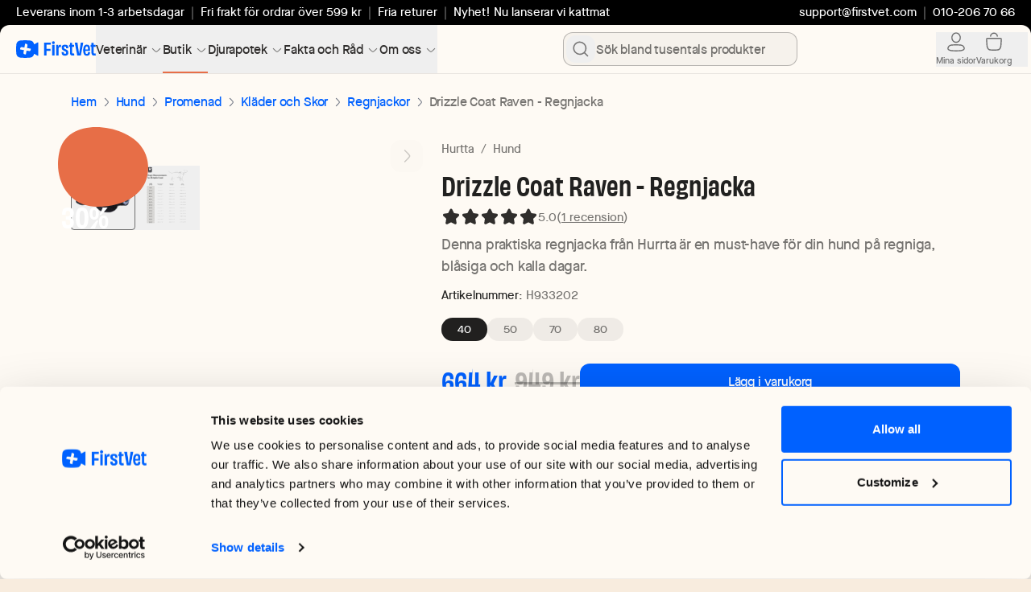

--- FILE ---
content_type: text/html;charset=utf-8
request_url: https://firstvet.com/sv/butik/produkt/drizzle-coat-svart-regnjacka
body_size: 101808
content:
<!DOCTYPE html><html  lang="sv-SE" dir="ltr" data-capo=""><head><meta charset="utf-8">
<meta name="viewport" content="width=device-width, initial-scale=1.0">
<title>Drizzle Coat Raven - Regnjacka | Regnjackor - FirstVet</title>
<style>*,:after,:before{--tw-border-spacing-x:0;--tw-border-spacing-y:0;--tw-translate-x:0;--tw-translate-y:0;--tw-rotate:0;--tw-skew-x:0;--tw-skew-y:0;--tw-scale-x:1;--tw-scale-y:1;--tw-pan-x: ;--tw-pan-y: ;--tw-pinch-zoom: ;--tw-scroll-snap-strictness:proximity;--tw-gradient-from-position: ;--tw-gradient-via-position: ;--tw-gradient-to-position: ;--tw-ordinal: ;--tw-slashed-zero: ;--tw-numeric-figure: ;--tw-numeric-spacing: ;--tw-numeric-fraction: ;--tw-ring-inset: ;--tw-ring-offset-width:0px;--tw-ring-offset-color:#fff;--tw-ring-color:rgba(59,130,246,.5);--tw-ring-offset-shadow:0 0 #0000;--tw-ring-shadow:0 0 #0000;--tw-shadow:0 0 #0000;--tw-shadow-colored:0 0 #0000;--tw-blur: ;--tw-brightness: ;--tw-contrast: ;--tw-grayscale: ;--tw-hue-rotate: ;--tw-invert: ;--tw-saturate: ;--tw-sepia: ;--tw-drop-shadow: ;--tw-backdrop-blur: ;--tw-backdrop-brightness: ;--tw-backdrop-contrast: ;--tw-backdrop-grayscale: ;--tw-backdrop-hue-rotate: ;--tw-backdrop-invert: ;--tw-backdrop-opacity: ;--tw-backdrop-saturate: ;--tw-backdrop-sepia: ;--tw-contain-size: ;--tw-contain-layout: ;--tw-contain-paint: ;--tw-contain-style: }::backdrop{--tw-border-spacing-x:0;--tw-border-spacing-y:0;--tw-translate-x:0;--tw-translate-y:0;--tw-rotate:0;--tw-skew-x:0;--tw-skew-y:0;--tw-scale-x:1;--tw-scale-y:1;--tw-pan-x: ;--tw-pan-y: ;--tw-pinch-zoom: ;--tw-scroll-snap-strictness:proximity;--tw-gradient-from-position: ;--tw-gradient-via-position: ;--tw-gradient-to-position: ;--tw-ordinal: ;--tw-slashed-zero: ;--tw-numeric-figure: ;--tw-numeric-spacing: ;--tw-numeric-fraction: ;--tw-ring-inset: ;--tw-ring-offset-width:0px;--tw-ring-offset-color:#fff;--tw-ring-color:rgba(59,130,246,.5);--tw-ring-offset-shadow:0 0 #0000;--tw-ring-shadow:0 0 #0000;--tw-shadow:0 0 #0000;--tw-shadow-colored:0 0 #0000;--tw-blur: ;--tw-brightness: ;--tw-contrast: ;--tw-grayscale: ;--tw-hue-rotate: ;--tw-invert: ;--tw-saturate: ;--tw-sepia: ;--tw-drop-shadow: ;--tw-backdrop-blur: ;--tw-backdrop-brightness: ;--tw-backdrop-contrast: ;--tw-backdrop-grayscale: ;--tw-backdrop-hue-rotate: ;--tw-backdrop-invert: ;--tw-backdrop-opacity: ;--tw-backdrop-saturate: ;--tw-backdrop-sepia: ;--tw-contain-size: ;--tw-contain-layout: ;--tw-contain-paint: ;--tw-contain-style: }/*! tailwindcss v3.4.13 | MIT License | https://tailwindcss.com*/*,:after,:before{border:0 solid #e5e7eb;box-sizing:border-box}:after,:before{--tw-content:""}:host,html{line-height:1.5;-webkit-text-size-adjust:100%;font-family:maison neue,ui-sans-serif,system-ui,sans-serif,Apple Color Emoji,Segoe UI Emoji,Segoe UI Symbol,Noto Color Emoji;font-feature-settings:normal;font-variation-settings:normal;-moz-tab-size:4;-o-tab-size:4;tab-size:4;-webkit-tap-highlight-color:transparent}body{line-height:inherit;margin:0}hr{border-top-width:1px;color:inherit;height:0}abbr:where([title]){-webkit-text-decoration:underline dotted;text-decoration:underline dotted}h1,h2,h3,h4,h5,h6{font-size:inherit;font-weight:inherit}a{color:inherit;text-decoration:inherit}b,strong{font-weight:bolder}code,kbd,pre,samp{font-family:ui-monospace,SFMono-Regular,Menlo,Monaco,Consolas,Liberation Mono,Courier New,monospace;font-feature-settings:normal;font-size:1em;font-variation-settings:normal}small{font-size:80%}sub,sup{font-size:75%;line-height:0;position:relative;vertical-align:baseline}sub{bottom:-.25em}sup{top:-.5em}table{border-collapse:collapse;border-color:inherit;text-indent:0}button,input,optgroup,select,textarea{color:inherit;font-family:inherit;font-feature-settings:inherit;font-size:100%;font-variation-settings:inherit;font-weight:inherit;letter-spacing:inherit;line-height:inherit;margin:0;padding:0}button,select{text-transform:none}button,input:where([type=button]),input:where([type=reset]),input:where([type=submit]){-webkit-appearance:button;background-color:transparent;background-image:none}:-moz-focusring{outline:auto}:-moz-ui-invalid{box-shadow:none}progress{vertical-align:baseline}::-webkit-inner-spin-button,::-webkit-outer-spin-button{height:auto}[type=search]{-webkit-appearance:textfield;outline-offset:-2px}::-webkit-search-decoration{-webkit-appearance:none}::-webkit-file-upload-button{-webkit-appearance:button;font:inherit}summary{display:list-item}blockquote,dd,dl,figure,h1,h2,h3,h4,h5,h6,hr,p,pre{margin:0}fieldset{margin:0}fieldset,legend{padding:0}menu,ol,ul{list-style:none;margin:0;padding:0}dialog{padding:0}textarea{resize:vertical}input::-moz-placeholder,textarea::-moz-placeholder{color:#9ca3af;opacity:1}input::placeholder,textarea::placeholder{color:#9ca3af;opacity:1}[role=button],button{cursor:pointer}:disabled{cursor:default}audio,canvas,embed,iframe,img,object,svg,video{display:block;vertical-align:middle}img,video{height:auto;max-width:100%}[hidden]{display:none}body{color:rgba(0,0,0,.54);font-size:15px;line-height:23px}h1,h2,h3,h4,h5{font-family:obviously-narrow,obviously-narrow-swap,ui-sans-serif,system-ui,sans-serif,Apple Color Emoji,Segoe UI Emoji,Segoe UI Symbol,Noto Color Emoji}h1,h2,h3,h4,h5,h6,label{color:rgba(0,0,0,.87)}fieldset:disabled label{color:rgba(0,0,0,.26)}input:disabled,select:disabled{border-color:rgba(0,0,0,.06);--tw-bg-opacity:1;background-color:rgb(255 255 255/var(--tw-bg-opacity));color:rgba(0,0,0,.26);opacity:1}input,select,textarea{font-size:16px;letter-spacing:-.01em;line-height:23px}.container{width:100%}@media (min-width:320px){.container{max-width:320px}}@media (min-width:640px){.container{max-width:640px}}@media (min-width:768px){.container{max-width:768px}}@media (min-width:1024px){.container{max-width:1024px}}@media (min-width:1280px){.container{max-width:1280px}}@media (min-width:1536px){.container{max-width:1536px}}.sr-only{height:1px;margin:-1px;overflow:hidden;padding:0;position:absolute;width:1px;clip:rect(0,0,0,0);border-width:0;white-space:nowrap}.pointer-events-none{pointer-events:none}.pointer-events-auto{pointer-events:auto}.\!visible{visibility:visible!important}.visible{visibility:visible}.invisible{visibility:hidden}.collapse{visibility:collapse}.static{position:static}.fixed{position:fixed}.absolute{position:absolute}.relative{position:relative}.sticky{position:sticky}.inset-0{inset:0}.inset-x-0{left:0;right:0}.inset-y-0{bottom:0;top:0}.-left-2{left:-.5rem}.-left-3{left:-.75rem}.-right-2{right:-.5rem}.-right-6{right:-1.5rem}.-top-10{top:-2.5rem}.-top-2{top:-.5rem}.bottom-0{bottom:0}.bottom-2{bottom:.5rem}.bottom-full{bottom:100%}.left-0{left:0}.left-1\/2{left:50%}.left-2{left:.5rem}.left-4{left:1rem}.left-\[-20px\]{left:-20px}.left-\[20px\]{left:20px}.left-\[40px\]{left:40px}.left-\[55px\]{left:55px}.left-\[5px\]{left:5px}.right-0{right:0}.right-2{right:.5rem}.right-4{right:1rem}.right-\[-0\.5px\]{right:-.5px}.top-0{top:0}.top-1{top:.25rem}.top-1\/2{top:50%}.top-2{top:.5rem}.top-3{top:.75rem}.top-4{top:1rem}.top-9{top:2.25rem}.top-\[-20px\]{top:-20px}.top-\[-4px\]{top:-4px}.top-\[52px\]{top:52px}.top-\[60px\]{top:60px}.top-\[calc\(100\%\)\]{top:100%}.top-\[calc\(100\%-197px\)\]{top:calc(100% - 197px)}.top-full{top:100%}.z-10{z-index:10}.z-20{z-index:20}.z-30{z-index:30}.z-40{z-index:40}.z-50{z-index:50}.z-60{z-index:60}.z-\[100\]{z-index:100}.z-\[19\]{z-index:19}.z-\[1\]{z-index:1}.z-\[200\]{z-index:200}.z-auto{z-index:auto}.order-1{order:1}.order-2{order:2}.order-3{order:3}.order-4{order:4}.order-first{order:-9999}.order-last{order:9999}.col-span-1{grid-column:span 1/span 1}.col-span-2{grid-column:span 2/span 2}.col-span-3{grid-column:span 3/span 3}.col-span-4{grid-column:span 4/span 4}.col-span-7{grid-column:span 7/span 7}.col-start-1{grid-column-start:1}.row-start-1{grid-row-start:1}.row-start-2{grid-row-start:2}.row-start-3{grid-row-start:3}.float-right{float:right}.-m-4{margin:-1rem}.m-0{margin:0}.m-1{margin:.25rem}.m-2{margin:.5rem}.m-3{margin:.75rem}.m-4{margin:1rem}.m-auto{margin:auto}.-mx-3{margin-left:-.75rem;margin-right:-.75rem}.-mx-4{margin-left:-1rem;margin-right:-1rem}.-mx-6{margin-left:-1.5rem;margin-right:-1.5rem}.mx-0{margin-left:0;margin-right:0}.mx-1{margin-left:.25rem;margin-right:.25rem}.mx-1\.5{margin-left:.375rem;margin-right:.375rem}.mx-2{margin-left:.5rem;margin-right:.5rem}.mx-3{margin-left:.75rem;margin-right:.75rem}.mx-4{margin-left:1rem;margin-right:1rem}.mx-5{margin-left:1.25rem;margin-right:1.25rem}.mx-\[2px\]{margin-left:2px;margin-right:2px}.mx-auto{margin-left:auto;margin-right:auto}.mx-px{margin-left:1px;margin-right:1px}.my-0{margin-bottom:0;margin-top:0}.my-1{margin-bottom:.25rem;margin-top:.25rem}.my-10{margin-bottom:2.5rem;margin-top:2.5rem}.my-16{margin-bottom:4rem;margin-top:4rem}.my-2{margin-bottom:.5rem;margin-top:.5rem}.my-24{margin-bottom:6rem;margin-top:6rem}.my-3{margin-bottom:.75rem;margin-top:.75rem}.my-32{margin-bottom:8rem;margin-top:8rem}.my-4{margin-bottom:1rem;margin-top:1rem}.my-5{margin-bottom:1.25rem;margin-top:1.25rem}.my-6{margin-bottom:1.5rem;margin-top:1.5rem}.my-7{margin-bottom:1.75rem;margin-top:1.75rem}.my-\[12rem\]{margin-bottom:12rem;margin-top:12rem}.my-\[9rem\]{margin-bottom:9rem;margin-top:9rem}.my-auto{margin-bottom:auto;margin-top:auto}.\!mb-0{margin-bottom:0!important}.\!mb-6{margin-bottom:1.5rem!important}.\!mb-8{margin-bottom:2rem!important}.-mb-16{margin-bottom:-4rem}.-mr-0{margin-right:0}.-mt-1{margin-top:-.25rem}.-mt-2{margin-top:-.5rem}.-mt-3{margin-top:-.75rem}.-mt-6{margin-top:-1.5rem}.mb-1{margin-bottom:.25rem}.mb-10{margin-bottom:2.5rem}.mb-12{margin-bottom:3rem}.mb-14{margin-bottom:3.5rem}.mb-16{margin-bottom:4rem}.mb-2{margin-bottom:.5rem}.mb-20{margin-bottom:5rem}.mb-24{margin-bottom:6rem}.mb-3{margin-bottom:.75rem}.mb-32{margin-bottom:8rem}.mb-4{margin-bottom:1rem}.mb-5{margin-bottom:1.25rem}.mb-6{margin-bottom:1.5rem}.mb-8{margin-bottom:2rem}.mb-9{margin-bottom:2.25rem}.mb-\[37px\]{margin-bottom:37px}.mb-\[49px\]{margin-bottom:49px}.mb-auto{margin-bottom:auto}.ml-0{margin-left:0}.ml-0\.5{margin-left:.125rem}.ml-1{margin-left:.25rem}.ml-2{margin-left:.5rem}.ml-3{margin-left:.75rem}.ml-4{margin-left:1rem}.ml-5{margin-left:1.25rem}.ml-6{margin-left:1.5rem}.ml-8{margin-left:2rem}.ml-\[50\%\]{margin-left:50%}.ml-auto{margin-left:auto}.mr-0{margin-right:0}.mr-1{margin-right:.25rem}.mr-2{margin-right:.5rem}.mr-3{margin-right:.75rem}.mr-3\.5{margin-right:.875rem}.mr-4{margin-right:1rem}.mr-6{margin-right:1.5rem}.mr-8{margin-right:2rem}.mr-auto{margin-right:auto}.mt-0{margin-top:0}.mt-0\.5{margin-top:.125rem}.mt-1{margin-top:.25rem}.mt-1\.5{margin-top:.375rem}.mt-14{margin-top:3.5rem}.mt-16{margin-top:4rem}.mt-2{margin-top:.5rem}.mt-20{margin-top:5rem}.mt-3{margin-top:.75rem}.mt-4{margin-top:1rem}.mt-5{margin-top:1.25rem}.mt-6{margin-top:1.5rem}.mt-8{margin-top:2rem}.mt-9{margin-top:2.25rem}.mt-\[-4px\]{margin-top:-4px}.mt-\[-90px\]{margin-top:-90px}.mt-\[76px\]{margin-top:76px}.mt-auto{margin-top:auto}.line-clamp-1{-webkit-line-clamp:1}.line-clamp-1,.line-clamp-2{display:-webkit-box;overflow:hidden;-webkit-box-orient:vertical}.line-clamp-2{-webkit-line-clamp:2}.line-clamp-4{-webkit-line-clamp:4}.line-clamp-4,.line-clamp-6{display:-webkit-box;overflow:hidden;-webkit-box-orient:vertical}.line-clamp-6{-webkit-line-clamp:6}.block{display:block}.inline-block{display:inline-block}.inline{display:inline}.flex{display:flex}.inline-flex{display:inline-flex}.table{display:table}.grid{display:grid}.contents{display:contents}.list-item{display:list-item}.\!hidden{display:none!important}.hidden{display:none}.aspect-\[1\.91\/1\]{aspect-ratio:1.91/1}.aspect-\[1104\/355\]{aspect-ratio:1104/355}.aspect-\[175\/128\]{aspect-ratio:175/128}.aspect-\[39\/24\]{aspect-ratio:39/24}.aspect-\[456\/409\]{aspect-ratio:456/409}.aspect-\[544\/264\]{aspect-ratio:544/264}.aspect-\[544\/316\]{aspect-ratio:544/316}.aspect-\[800\/400\]{aspect-ratio:800/400}.aspect-square{aspect-ratio:1/1}.size-0{height:0;width:0}.size-1{height:.25rem;width:.25rem}.size-10{height:2.5rem;width:2.5rem}.size-11{height:2.75rem;width:2.75rem}.size-14{height:3.5rem;width:3.5rem}.size-16{height:4rem;width:4rem}.size-2{height:.5rem;width:.5rem}.size-20{height:5rem;width:5rem}.size-24{height:6rem;width:6rem}.size-28{height:7rem;width:7rem}.size-3{height:.75rem;width:.75rem}.size-32{height:8rem;width:8rem}.size-4{height:1rem;width:1rem}.size-40{height:10rem;width:10rem}.size-48{height:12rem;width:12rem}.size-5{height:1.25rem;width:1.25rem}.size-56{height:14rem;width:14rem}.size-6{height:1.5rem;width:1.5rem}.size-7{height:1.75rem;width:1.75rem}.size-\[65px\]{height:65px;width:65px}.size-\[80px\]{height:80px;width:80px}.size-auto{height:auto;width:auto}.size-full{height:100%;width:100%}.\!h-32{height:8rem!important}.\!h-auto{height:auto!important}.h-0{height:0}.h-1{height:.25rem}.h-10{height:2.5rem}.h-11{height:2.75rem}.h-12{height:3rem}.h-16{height:4rem}.h-2{height:.5rem}.h-3{height:.75rem}.h-4{height:1rem}.h-40{height:10rem}.h-5{height:1.25rem}.h-6{height:1.5rem}.h-64{height:16rem}.h-7{height:1.75rem}.h-8{height:2rem}.h-9{height:2.25rem}.h-\[200px\]{height:200px}.h-\[203px\]{height:203px}.h-\[220px\]{height:220px}.h-\[233px\]{height:233px}.h-\[240px\]{height:240px}.h-\[24px\]{height:24px}.h-\[30px\]{height:30px}.h-\[352px\]{height:352px}.h-\[365px\]{height:365px}.h-\[40px\]{height:40px}.h-\[44px\]{height:44px}.h-\[48px\]{height:48px}.h-\[58px\]{height:58px}.h-\[625px\]{height:625px}.h-\[74px\]{height:74px}.h-\[calc\(93dvh-76px\)\]{height:calc(93dvh - 76px)}.h-auto{height:auto}.h-dvh{height:100dvh}.h-fit{height:-moz-fit-content;height:fit-content}.h-full{height:100%}.h-px{height:1px}.h-screen{height:100vh}.h-screen-1\/2{height:50vh}.max-h-20{max-height:5rem}.max-h-24{max-height:6rem}.max-h-48{max-height:12rem}.max-h-\[300px\]{max-height:300px}.max-h-\[310px\]{max-height:310px}.max-h-\[500px\]{max-height:500px}.max-h-\[600px\]{max-height:600px}.max-h-\[80vh\]{max-height:80vh}.max-h-\[calc\(100vh-91px\)\]{max-height:calc(100vh - 91px)}.max-h-full{max-height:100%}.max-h-max{max-height:-moz-max-content;max-height:max-content}.min-h-0{min-height:0}.min-h-16{min-height:4rem}.min-h-40{min-height:10rem}.min-h-6{min-height:1.5rem}.min-h-80{min-height:20rem}.min-h-\[100px\]{min-height:100px}.min-h-\[120px\]{min-height:120px}.min-h-\[24px\]{min-height:24px}.min-h-\[500px\]{min-height:500px}.min-h-screen{min-height:100vh}.w-0{width:0}.w-1\/2{width:50%}.w-1\/3{width:33.333333%}.w-1\/4{width:25%}.w-1\/5{width:20%}.w-1\/6{width:16.666667%}.w-10{width:2.5rem}.w-10\/12{width:83.333333%}.w-11\/12{width:91.666667%}.w-12{width:3rem}.w-14{width:3.5rem}.w-16{width:4rem}.w-2{width:.5rem}.w-2\/3{width:66.666667%}.w-2\/4{width:50%}.w-2\/5{width:40%}.w-2\/6{width:33.333333%}.w-20{width:5rem}.w-24{width:6rem}.w-28{width:7rem}.w-3{width:.75rem}.w-3\/12{width:25%}.w-3\/4{width:75%}.w-3\/5{width:60%}.w-32{width:8rem}.w-36{width:9rem}.w-4{width:1rem}.w-4\/5{width:80%}.w-40{width:10rem}.w-44{width:11rem}.w-48{width:12rem}.w-5{width:1.25rem}.w-5\/6{width:83.333333%}.w-52{width:13rem}.w-56{width:14rem}.w-6{width:1.5rem}.w-6\/12{width:50%}.w-60{width:15rem}.w-64{width:16rem}.w-72{width:18rem}.w-8{width:2rem}.w-8\/12{width:66.666667%}.w-9{width:2.25rem}.w-\[130px\]{width:130px}.w-\[200\%\]{width:200%}.w-\[230px\]{width:230px}.w-\[250px\]{width:250px}.w-\[3\.25rem\]{width:3.25rem}.w-\[40px\]{width:40px}.w-\[calc\(100\%\+0\.75rem\)\]{width:calc(100% + .75rem)}.w-\[calc\(100\%-40px\)\]{width:calc(100% - 40px)}.w-auto{width:auto}.w-full{width:100%}.w-max{width:-moz-max-content;width:max-content}.w-px{width:1px}.w-screen{width:100vw}.min-w-0{min-width:0}.min-w-24{min-width:6rem}.min-w-40{min-width:10rem}.min-w-6{min-width:1.5rem}.min-w-80{min-width:20rem}.min-w-\[240px\]{min-width:240px}.min-w-\[24px\]{min-width:24px}.min-w-\[72px\]{min-width:72px}.min-w-\[90\%\]{min-width:90%}.min-w-full{min-width:100%}.max-w-2xl{max-width:42rem}.max-w-36{max-width:9rem}.max-w-3xl{max-width:48rem}.max-w-40{max-width:10rem}.max-w-4xl{max-width:56rem}.max-w-5xl{max-width:64rem}.max-w-6xl{max-width:72rem}.max-w-7xl{max-width:80rem}.max-w-96{max-width:24rem}.max-w-\[1440px\]{max-width:1440px}.max-w-\[200px\]{max-width:200px}.max-w-\[250px\]{max-width:250px}.max-w-\[260px\]{max-width:260px}.max-w-\[300px\]{max-width:300px}.max-w-\[326px\]{max-width:326px}.max-w-\[365px\]{max-width:365px}.max-w-\[372px\]{max-width:372px}.max-w-\[375px\]{max-width:375px}.max-w-\[401px\]{max-width:401px}.max-w-\[469px\]{max-width:469px}.max-w-\[600px\]{max-width:600px}.max-w-\[60rem\]{max-width:60rem}.max-w-\[64px\]{max-width:64px}.max-w-\[720px\]{max-width:720px}.max-w-\[960px\]{max-width:960px}.max-w-\[calc\(100vw\/2\)\]{max-width:50vw}.max-w-fit{max-width:-moz-fit-content;max-width:fit-content}.max-w-full{max-width:100%}.max-w-lg{max-width:32rem}.max-w-md{max-width:28rem}.max-w-min{max-width:-moz-min-content;max-width:min-content}.max-w-sm{max-width:24rem}.max-w-xl{max-width:36rem}.max-w-xs{max-width:20rem}.flex-1{flex:1 1 0%}.flex-auto{flex:1 1 auto}.flex-none{flex:none}.shrink{flex-shrink:1}.shrink-0{flex-shrink:0}.flex-grow,.grow{flex-grow:1}.grow-0{flex-grow:0}.basis-0{flex-basis:0px}.basis-1\/3{flex-basis:33.333333%}.basis-full{flex-basis:100%}.table-auto{table-layout:auto}.border-collapse{border-collapse:collapse}.border-separate{border-collapse:separate}.border-spacing-0{--tw-border-spacing-x:0px;--tw-border-spacing-y:0px;border-spacing:var(--tw-border-spacing-x) var(--tw-border-spacing-y)}.origin-left{transform-origin:left}.origin-top{transform-origin:top}.-translate-x-1\/2{--tw-translate-x:-50%}.-translate-x-1\/2,.-translate-x-full{transform:translate(var(--tw-translate-x),var(--tw-translate-y)) rotate(var(--tw-rotate)) skewX(var(--tw-skew-x)) skewY(var(--tw-skew-y)) scaleX(var(--tw-scale-x)) scaleY(var(--tw-scale-y))}.-translate-x-full{--tw-translate-x:-100%}.-translate-y-1\/2{--tw-translate-y:-50%}.-translate-y-1\/2,.translate-x-0{transform:translate(var(--tw-translate-x),var(--tw-translate-y)) rotate(var(--tw-rotate)) skewX(var(--tw-skew-x)) skewY(var(--tw-skew-y)) scaleX(var(--tw-scale-x)) scaleY(var(--tw-scale-y))}.translate-x-0{--tw-translate-x:0px}.translate-x-96{--tw-translate-x:24rem}.translate-x-96,.translate-x-\[6\.0rem\]{transform:translate(var(--tw-translate-x),var(--tw-translate-y)) rotate(var(--tw-rotate)) skewX(var(--tw-skew-x)) skewY(var(--tw-skew-y)) scaleX(var(--tw-scale-x)) scaleY(var(--tw-scale-y))}.translate-x-\[6\.0rem\]{--tw-translate-x:6.0rem}.-rotate-12{--tw-rotate:-12deg}.-rotate-12,.-rotate-180{transform:translate(var(--tw-translate-x),var(--tw-translate-y)) rotate(var(--tw-rotate)) skewX(var(--tw-skew-x)) skewY(var(--tw-skew-y)) scaleX(var(--tw-scale-x)) scaleY(var(--tw-scale-y))}.-rotate-180{--tw-rotate:-180deg}.-rotate-90{--tw-rotate:-90deg}.-rotate-90,.rotate-180{transform:translate(var(--tw-translate-x),var(--tw-translate-y)) rotate(var(--tw-rotate)) skewX(var(--tw-skew-x)) skewY(var(--tw-skew-y)) scaleX(var(--tw-scale-x)) scaleY(var(--tw-scale-y))}.rotate-180{--tw-rotate:180deg}.rotate-90{--tw-rotate:90deg}.rotate-90,.rotate-\[-30deg\]{transform:translate(var(--tw-translate-x),var(--tw-translate-y)) rotate(var(--tw-rotate)) skewX(var(--tw-skew-x)) skewY(var(--tw-skew-y)) scaleX(var(--tw-scale-x)) scaleY(var(--tw-scale-y))}.rotate-\[-30deg\]{--tw-rotate:-30deg}.-scale-x-100{--tw-scale-x:-1}.-scale-x-100,.scale-y-0{transform:translate(var(--tw-translate-x),var(--tw-translate-y)) rotate(var(--tw-rotate)) skewX(var(--tw-skew-x)) skewY(var(--tw-skew-y)) scaleX(var(--tw-scale-x)) scaleY(var(--tw-scale-y))}.scale-y-0{--tw-scale-y:0}.scale-y-100{--tw-scale-y:1}.scale-y-100,.transform{transform:translate(var(--tw-translate-x),var(--tw-translate-y)) rotate(var(--tw-rotate)) skewX(var(--tw-skew-x)) skewY(var(--tw-skew-y)) scaleX(var(--tw-scale-x)) scaleY(var(--tw-scale-y))}@keyframes jump{0%,to{transform:scale(1)}10%{transform:scale(.8)}50%{transform:scale(1.2)}}.animate-jump{animation:jump var(--default-animation-duration,.5s) var(--default-animation-timing-function,ease) var(--default-animation-delay,0s) both}@keyframes pulse{50%{opacity:.5}}.animate-pulse{animation:pulse var(--default-animation-duration,2s) var(--default-animation-timing-function,cubic-bezier(.4,0,.6,1)) var(--default-animation-delay,0s) infinite}.animate-spin{animation:spin var(--default-animation-duration,1s) var(--default-animation-timing-function,linear) var(--default-animation-delay,0s) infinite}@keyframes spin{to{transform:rotate(1turn)}}.animate-spin-fast{animation:spin .7s linear infinite}.cursor-default{cursor:default}.cursor-grab{cursor:grab}.cursor-not-allowed{cursor:not-allowed}.cursor-pointer{cursor:pointer}.cursor-row-resize{cursor:row-resize}.touch-manipulation{touch-action:manipulation}.select-none{-webkit-user-select:none;-moz-user-select:none;user-select:none}.resize{resize:both}.snap-x{scroll-snap-type:x var(--tw-scroll-snap-strictness)}.snap-mandatory{--tw-scroll-snap-strictness:mandatory}.snap-start{scroll-snap-align:start}.scroll-mt-32{scroll-margin-top:8rem}.scroll-mt-40{scroll-margin-top:10rem}.scroll-p-2{scroll-padding:.5rem}.list-inside{list-style-position:inside}.list-decimal{list-style-type:decimal}.list-disc{list-style-type:disc}.list-none{list-style-type:none}.appearance-none{-webkit-appearance:none;-moz-appearance:none;appearance:none}.columns-3{-moz-columns:3;column-count:3}.columns-4{-moz-columns:4;column-count:4}.break-before-column{-moz-column-break-before:column;break-before:column}.break-inside-avoid{-moz-column-break-inside:avoid;break-inside:avoid}.break-after-avoid{-moz-column-break-after:avoid;break-after:avoid}.auto-cols-fr{grid-auto-columns:minmax(0,1fr)}.grid-flow-col{grid-auto-flow:column}.grid-flow-row-dense{grid-auto-flow:row dense}.grid-cols-1{grid-template-columns:repeat(1,minmax(0,1fr))}.grid-cols-2{grid-template-columns:repeat(2,minmax(0,1fr))}.grid-cols-3{grid-template-columns:repeat(3,minmax(0,1fr))}.grid-cols-7{grid-template-columns:repeat(7,minmax(0,1fr))}.grid-cols-\[2fr_5fr\]{grid-template-columns:2fr 5fr}.grid-cols-\[99\.69px\2c auto\]{grid-template-columns:99.69px auto}.grid-cols-\[max-content_max-content\]{grid-template-columns:max-content max-content}.grid-cols-\[max-content_max-content_max-content\]{grid-template-columns:max-content max-content max-content}.grid-cols-\[minmax\(0\2c 1fr\)\]{grid-template-columns:minmax(0,1fr)}.grid-rows-\[200px\]{grid-template-rows:200px}.flex-row{flex-direction:row}.flex-col{flex-direction:column}.flex-wrap{flex-wrap:wrap}.flex-nowrap{flex-wrap:nowrap}.place-content-center{place-content:center}.content-center{align-content:center}.content-start{align-content:flex-start}.\!items-start{align-items:flex-start!important}.items-start{align-items:flex-start}.items-end{align-items:flex-end}.\!items-center{align-items:center!important}.items-center{align-items:center}.items-baseline{align-items:baseline}.items-stretch{align-items:stretch}.justify-start{justify-content:flex-start}.justify-end{justify-content:flex-end}.justify-center{justify-content:center}.justify-between{justify-content:space-between}.justify-around{justify-content:space-around}.justify-items-start{justify-items:start}.justify-items-center{justify-items:center}.gap-0{gap:0}.gap-1{gap:.25rem}.gap-10{gap:2.5rem}.gap-2{gap:.5rem}.gap-2\.5{gap:.625rem}.gap-20{gap:5rem}.gap-3{gap:.75rem}.gap-4{gap:1rem}.gap-5{gap:1.25rem}.gap-6{gap:1.5rem}.gap-8{gap:2rem}.gap-\[5\%\]{gap:5%}.gap-px{gap:1px}.gap-x-12{-moz-column-gap:3rem;column-gap:3rem}.gap-x-2{-moz-column-gap:.5rem;column-gap:.5rem}.gap-x-4{-moz-column-gap:1rem;column-gap:1rem}.gap-y-3{row-gap:.75rem}.gap-y-4{row-gap:1rem}.space-x-1>:not([hidden])~:not([hidden]){--tw-space-x-reverse:0;margin-left:calc(.25rem*(1 - var(--tw-space-x-reverse)));margin-right:calc(.25rem*var(--tw-space-x-reverse))}.space-x-2>:not([hidden])~:not([hidden]){--tw-space-x-reverse:0;margin-left:calc(.5rem*(1 - var(--tw-space-x-reverse)));margin-right:calc(.5rem*var(--tw-space-x-reverse))}.space-x-3>:not([hidden])~:not([hidden]){--tw-space-x-reverse:0;margin-left:calc(.75rem*(1 - var(--tw-space-x-reverse)));margin-right:calc(.75rem*var(--tw-space-x-reverse))}.space-x-4>:not([hidden])~:not([hidden]){--tw-space-x-reverse:0;margin-left:calc(1rem*(1 - var(--tw-space-x-reverse)));margin-right:calc(1rem*var(--tw-space-x-reverse))}.space-y-0>:not([hidden])~:not([hidden]){--tw-space-y-reverse:0;margin-bottom:calc(0px*var(--tw-space-y-reverse));margin-top:calc(0px*(1 - var(--tw-space-y-reverse)))}.space-y-1>:not([hidden])~:not([hidden]){--tw-space-y-reverse:0;margin-bottom:calc(.25rem*var(--tw-space-y-reverse));margin-top:calc(.25rem*(1 - var(--tw-space-y-reverse)))}.space-y-12>:not([hidden])~:not([hidden]){--tw-space-y-reverse:0;margin-bottom:calc(3rem*var(--tw-space-y-reverse));margin-top:calc(3rem*(1 - var(--tw-space-y-reverse)))}.space-y-2>:not([hidden])~:not([hidden]){--tw-space-y-reverse:0;margin-bottom:calc(.5rem*var(--tw-space-y-reverse));margin-top:calc(.5rem*(1 - var(--tw-space-y-reverse)))}.space-y-3>:not([hidden])~:not([hidden]){--tw-space-y-reverse:0;margin-bottom:calc(.75rem*var(--tw-space-y-reverse));margin-top:calc(.75rem*(1 - var(--tw-space-y-reverse)))}.space-y-4>:not([hidden])~:not([hidden]){--tw-space-y-reverse:0;margin-bottom:calc(1rem*var(--tw-space-y-reverse));margin-top:calc(1rem*(1 - var(--tw-space-y-reverse)))}.space-y-6>:not([hidden])~:not([hidden]){--tw-space-y-reverse:0;margin-bottom:calc(1.5rem*var(--tw-space-y-reverse));margin-top:calc(1.5rem*(1 - var(--tw-space-y-reverse)))}.space-y-8>:not([hidden])~:not([hidden]){--tw-space-y-reverse:0;margin-bottom:calc(2rem*var(--tw-space-y-reverse));margin-top:calc(2rem*(1 - var(--tw-space-y-reverse)))}.space-y-\[10px\]>:not([hidden])~:not([hidden]){--tw-space-y-reverse:0;margin-bottom:calc(10px*var(--tw-space-y-reverse));margin-top:calc(10px*(1 - var(--tw-space-y-reverse)))}.divide-y>:not([hidden])~:not([hidden]){--tw-divide-y-reverse:0;border-bottom-width:calc(1px*var(--tw-divide-y-reverse));border-top-width:calc(1px*(1 - var(--tw-divide-y-reverse)))}.divide-gray-200>:not([hidden])~:not([hidden]){--tw-divide-opacity:1;border-color:rgb(229 231 235/var(--tw-divide-opacity))}.place-self-center{place-self:center}.self-end{align-self:flex-end}.self-center{align-self:center}.self-stretch{align-self:stretch}.justify-self-end{justify-self:end}.justify-self-center{justify-self:center}.overflow-auto{overflow:auto}.overflow-hidden{overflow:hidden}.overflow-visible{overflow:visible}.overflow-scroll{overflow:scroll}.overflow-x-auto{overflow-x:auto}.overflow-y-auto{overflow-y:auto}.overflow-y-hidden{overflow-y:hidden}.overflow-x-clip{overflow-x:clip}.overscroll-contain{overscroll-behavior:contain}.truncate{overflow:hidden;text-overflow:ellipsis;white-space:nowrap}.whitespace-normal{white-space:normal}.whitespace-nowrap{white-space:nowrap}.whitespace-pre-line{white-space:pre-line}.whitespace-pre-wrap{white-space:pre-wrap}.text-nowrap{text-wrap:nowrap}.text-pretty{text-wrap:pretty}.break-words{overflow-wrap:break-word}.\!rounded-xl{border-radius:.75rem!important}.rounded{border-radius:.25rem}.rounded-2xl{border-radius:1rem}.rounded-\[10px\]{border-radius:10px}.rounded-\[1px\]{border-radius:1px}.rounded-\[30px\]{border-radius:30px}.rounded-\[4px\]{border-radius:4px}.rounded-full{border-radius:9999px}.rounded-lg{border-radius:.5rem}.rounded-md{border-radius:.375rem}.rounded-none{border-radius:0}.rounded-sm{border-radius:.125rem}.rounded-xl{border-radius:.75rem}.rounded-b-lg{border-bottom-left-radius:.5rem;border-bottom-right-radius:.5rem}.rounded-b-xl{border-bottom-left-radius:.75rem;border-bottom-right-radius:.75rem}.rounded-l-none{border-bottom-left-radius:0;border-top-left-radius:0}.rounded-r-none{border-bottom-right-radius:0;border-top-right-radius:0}.rounded-t-2xl{border-top-left-radius:1rem;border-top-right-radius:1rem}.rounded-t-xl{border-top-left-radius:.75rem;border-top-right-radius:.75rem}.rounded-bl{border-bottom-left-radius:.25rem}.rounded-br-2xl{border-bottom-right-radius:1rem}.border{border-width:1px}.border-0{border-width:0}.border-2{border-width:2px}.border-4{border-width:4px}.border-y{border-top-width:1px}.border-b,.border-y{border-bottom-width:1px}.border-b-2{border-bottom-width:2px}.border-b-\[1px\]{border-bottom-width:1px}.border-l-4{border-left-width:4px}.border-r{border-right-width:1px}.border-t{border-top-width:1px}.border-t-2{border-top-width:2px}.border-solid{border-style:solid}.border-none{border-style:none}.border-\[\#0F1112\]\/\[\.06\]{border-color:rgba(15,17,18,.06)}.border-\[\#110F0E1F\]{border-color:#110f0e1f}.border-\[\#110f0e\]\/15{border-color:rgba(17,15,14,.15)}.border-\[\#110f0e\]\/25{border-color:rgba(17,15,14,.25)}.border-background-black-26{--tw-border-opacity:1;border-color:rgb(193 193 193/var(--tw-border-opacity))}.border-black{--tw-border-opacity:1;border-color:rgb(0 0 0/var(--tw-border-opacity))}.border-black\/12{border-color:rgba(0,0,0,.12)}.border-black\/26{border-color:rgba(0,0,0,.26)}.border-black\/54{border-color:rgba(0,0,0,.54)}.border-black\/6{border-color:rgba(0,0,0,.06)}.border-black\/87{border-color:rgba(0,0,0,.87)}.border-blue-400{--tw-border-opacity:1;border-color:rgb(96 165 250/var(--tw-border-opacity))}.border-gray-200{--tw-border-opacity:1;border-color:rgb(229 231 235/var(--tw-border-opacity))}.border-gray-300{--tw-border-opacity:1;border-color:rgb(209 213 219/var(--tw-border-opacity))}.border-green-400{--tw-border-opacity:1;border-color:rgb(74 222 128/var(--tw-border-opacity))}.border-primary-default{--tw-border-opacity:1;border-color:rgb(0 97 255/var(--tw-border-opacity))}.border-red-200{--tw-border-opacity:1;border-color:rgb(254 202 202/var(--tw-border-opacity))}.border-red-500{--tw-border-opacity:1;border-color:rgb(239 68 68/var(--tw-border-opacity))}.border-slate-300{--tw-border-opacity:1;border-color:rgb(203 213 225/var(--tw-border-opacity))}.border-stone-950\/25{border-color:rgba(12,10,9,.25)}.border-supporting-black-87{border-color:rgba(17,15,14,.87)}.border-supporting-dark-2{--tw-border-opacity:1;border-color:rgb(231 56 0/var(--tw-border-opacity))}.border-supporting-dark-3{--tw-border-opacity:1;border-color:rgb(231 110 71/var(--tw-border-opacity))}.border-supporting-dark-4{--tw-border-opacity:1;border-color:rgb(80 125 42/var(--tw-border-opacity))}.border-supporting-dark-5{--tw-border-opacity:1;border-color:rgb(255 195 0/var(--tw-border-opacity))}.border-supporting-grey{--tw-border-opacity:1;border-color:rgb(226 226 226/var(--tw-border-opacity))}.border-supporting-light-2{--tw-border-opacity:1;border-color:rgb(255 170 145/var(--tw-border-opacity))}.border-supporting-light-5{--tw-border-opacity:1;border-color:rgb(245 214 156/var(--tw-border-opacity))}.border-supporting-light-6{--tw-border-opacity:1;border-color:rgb(195 143 105/var(--tw-border-opacity))}.border-transparent{border-color:transparent}.border-white{--tw-border-opacity:1;border-color:rgb(255 255 255/var(--tw-border-opacity))}.border-white\/30{border-color:hsla(0,0%,100%,.3)}.border-y-blue-200{--tw-border-opacity:1;border-bottom-color:rgb(191 219 254/var(--tw-border-opacity));border-top-color:rgb(191 219 254/var(--tw-border-opacity))}.border-b-\[\#302e2d1f\]{border-bottom-color:#302e2d1f}.border-b-primary-default{--tw-border-opacity:1;border-bottom-color:rgb(0 97 255/var(--tw-border-opacity))}.border-b-supporting-light-5{--tw-border-opacity:1;border-bottom-color:rgb(245 214 156/var(--tw-border-opacity))}.border-l-blue-500{--tw-border-opacity:1;border-left-color:rgb(59 130 246/var(--tw-border-opacity))}.border-l-transparent{border-left-color:transparent}.border-t-blue-600{--tw-border-opacity:1;border-top-color:rgb(37 99 235/var(--tw-border-opacity))}.bg-\[\#0061FF26\]{background-color:#0061ff26}.bg-\[\#110f0e\]\/10{background-color:rgba(17,15,14,.1)}.bg-\[\#110f0e\]\/5{background-color:rgba(17,15,14,.05)}.bg-\[\#4B286D\]{--tw-bg-opacity:1;background-color:rgb(75 40 109/var(--tw-bg-opacity))}.bg-\[\#D3E1C0\]{--tw-bg-opacity:1;background-color:rgb(211 225 192/var(--tw-bg-opacity))}.bg-\[\#E76E47\]{--tw-bg-opacity:1;background-color:rgb(231 110 71/var(--tw-bg-opacity))}.bg-\[\#FCE4CB\]{--tw-bg-opacity:1;background-color:rgb(252 228 203/var(--tw-bg-opacity))}.bg-\[\#f8ecdd\]{--tw-bg-opacity:1;background-color:rgb(248 236 221/var(--tw-bg-opacity))}.bg-background-beige{--tw-bg-opacity:1;background-color:rgb(255 228 200/var(--tw-bg-opacity))}.bg-background-beige-alt{--tw-bg-opacity:1;background-color:rgb(245 214 156/var(--tw-bg-opacity))}.bg-background-black{--tw-bg-opacity:1;background-color:rgb(17 15 14/var(--tw-bg-opacity))}.bg-background-black-26{--tw-bg-opacity:1;background-color:rgb(193 193 193/var(--tw-bg-opacity))}.bg-background-black-54{--tw-bg-opacity:1;background-color:rgb(126 125 125/var(--tw-bg-opacity))}.bg-background-black-87{--tw-bg-opacity:1;background-color:rgb(48 46 45/var(--tw-bg-opacity))}.bg-background-black\/5{background-color:rgba(17,15,14,.05)}.bg-background-blue{--tw-bg-opacity:1;background-color:rgb(0 97 255/var(--tw-bg-opacity))}.bg-background-brown{--tw-bg-opacity:1;background-color:rgb(146 55 24/var(--tw-bg-opacity))}.bg-background-dark-blue{--tw-bg-opacity:1;background-color:rgb(13 36 129/var(--tw-bg-opacity))}.bg-background-dark-brown{--tw-bg-opacity:1;background-color:rgb(50 33 30/var(--tw-bg-opacity))}.bg-background-extra-light{--tw-bg-opacity:1;background-color:rgb(254 250 244/var(--tw-bg-opacity))}.bg-background-green{--tw-bg-opacity:1;background-color:rgb(80 125 42/var(--tw-bg-opacity))}.bg-background-light{--tw-bg-opacity:1;background-color:rgb(248 236 222/var(--tw-bg-opacity))}.bg-background-light-blue{--tw-bg-opacity:1;background-color:rgb(189 218 242/var(--tw-bg-opacity))}.bg-background-light-brown{--tw-bg-opacity:1;background-color:rgb(195 143 105/var(--tw-bg-opacity))}.bg-background-light-green{--tw-bg-opacity:1;background-color:rgb(211 225 192/var(--tw-bg-opacity))}.bg-background-light-grey{--tw-bg-opacity:1;background-color:rgb(241 241 241/var(--tw-bg-opacity))}.bg-background-light\/60{background-color:hsla(32,65%,92%,.6)}.bg-background-orange{--tw-bg-opacity:1;background-color:rgb(231 110 71/var(--tw-bg-opacity))}.bg-background-pink{--tw-bg-opacity:1;background-color:rgb(255 170 145/var(--tw-bg-opacity))}.bg-background-red{--tw-bg-opacity:1;background-color:rgb(231 56 0/var(--tw-bg-opacity))}.bg-background-vlight-blue{--tw-bg-opacity:1;background-color:rgb(218 225 231/var(--tw-bg-opacity))}.bg-black{--tw-bg-opacity:1;background-color:rgb(0 0 0/var(--tw-bg-opacity))}.bg-black\/10{background-color:rgba(0,0,0,.1)}.bg-black\/15{background-color:rgba(0,0,0,.15)}.bg-black\/25{background-color:rgba(0,0,0,.25)}.bg-black\/3{background-color:rgba(0,0,0,.03)}.bg-black\/5{background-color:rgba(0,0,0,.05)}.bg-black\/50{background-color:rgba(0,0,0,.5)}.bg-black\/54{background-color:rgba(0,0,0,.54)}.bg-black\/6{background-color:rgba(0,0,0,.06)}.bg-black\/87,.bg-black\/\[\.87\]{background-color:rgba(0,0,0,.87)}.bg-blue-100{--tw-bg-opacity:1;background-color:rgb(219 234 254/var(--tw-bg-opacity))}.bg-blue-200{--tw-bg-opacity:1;background-color:rgb(191 219 254/var(--tw-bg-opacity))}.bg-blue-50{--tw-bg-opacity:1;background-color:rgb(239 246 255/var(--tw-bg-opacity))}.bg-blue-500\/6{background-color:rgba(59,130,246,.06)}.bg-blue-600{--tw-bg-opacity:1;background-color:rgb(37 99 235/var(--tw-bg-opacity))}.bg-blue-900{--tw-bg-opacity:1;background-color:rgb(30 58 138/var(--tw-bg-opacity))}.bg-gray-100{--tw-bg-opacity:1;background-color:rgb(243 244 246/var(--tw-bg-opacity))}.bg-gray-200{--tw-bg-opacity:1;background-color:rgb(229 231 235/var(--tw-bg-opacity))}.bg-gray-400{--tw-bg-opacity:1;background-color:rgb(156 163 175/var(--tw-bg-opacity))}.bg-gray-50{--tw-bg-opacity:1;background-color:rgb(249 250 251/var(--tw-bg-opacity))}.bg-gray-700{--tw-bg-opacity:1;background-color:rgb(55 65 81/var(--tw-bg-opacity))}.bg-gray-900{--tw-bg-opacity:1;background-color:rgb(17 24 39/var(--tw-bg-opacity))}.bg-gray-900\/50{background-color:rgba(17,24,39,.5)}.bg-green-100{--tw-bg-opacity:1;background-color:rgb(220 252 231/var(--tw-bg-opacity))}.bg-green-200{--tw-bg-opacity:1;background-color:rgb(187 247 208/var(--tw-bg-opacity))}.bg-green-50{--tw-bg-opacity:1;background-color:rgb(240 253 244/var(--tw-bg-opacity))}.bg-green-500{--tw-bg-opacity:1;background-color:rgb(34 197 94/var(--tw-bg-opacity))}.bg-green-500\/6{background-color:rgba(34,197,94,.06)}.bg-orange-100{--tw-bg-opacity:1;background-color:rgb(255 237 213/var(--tw-bg-opacity))}.bg-primary-default{--tw-bg-opacity:1;background-color:rgb(0 97 255/var(--tw-bg-opacity))}.bg-primary-default\/12{background-color:rgba(0,97,255,.12)}.bg-primary-default\/15{background-color:rgba(0,97,255,.15)}.bg-red-100{--tw-bg-opacity:1;background-color:rgb(254 226 226/var(--tw-bg-opacity))}.bg-red-50{--tw-bg-opacity:1;background-color:rgb(254 242 242/var(--tw-bg-opacity))}.bg-red-500{--tw-bg-opacity:1;background-color:rgb(239 68 68/var(--tw-bg-opacity))}.bg-red-700{--tw-bg-opacity:1;background-color:rgb(185 28 28/var(--tw-bg-opacity))}.bg-supporting-black-54{background-color:rgba(48,46,45,.54)}.bg-supporting-dark-1{--tw-bg-opacity:1;background-color:rgb(13 36 129/var(--tw-bg-opacity))}.bg-supporting-dark-3{--tw-bg-opacity:1;background-color:rgb(231 110 71/var(--tw-bg-opacity))}.bg-supporting-dark-4{--tw-bg-opacity:1;background-color:rgb(80 125 42/var(--tw-bg-opacity))}.bg-supporting-light-1{--tw-bg-opacity:1;background-color:rgb(189 218 242/var(--tw-bg-opacity))}.bg-supporting-light-2{--tw-bg-opacity:1;background-color:rgb(255 170 145/var(--tw-bg-opacity))}.bg-supporting-light-3{--tw-bg-opacity:1;background-color:rgb(255 228 200/var(--tw-bg-opacity))}.bg-supporting-light-4{--tw-bg-opacity:1;background-color:rgb(211 225 192/var(--tw-bg-opacity))}.bg-supporting-light-5{--tw-bg-opacity:1;background-color:rgb(245 214 156/var(--tw-bg-opacity))}.bg-transparent{background-color:transparent}.bg-white{--tw-bg-opacity:1;background-color:rgb(255 255 255/var(--tw-bg-opacity))}.bg-yellow-100{--tw-bg-opacity:1;background-color:rgb(254 249 195/var(--tw-bg-opacity))}.bg-\[url\(\'\~\/assets\/images\/worldmap\.svg\'\)\]{background-image:url(https://firstvet.com/_nuxt/worldmap.Dxbuyzl-.svg)}.bg-\[url\(\'\~\/assets\/pictograms\/dynamic\/chevron\.svg\?external\'\)\]{background-image:url("data:image/svg+xml;charset=utf-8,%3Csvg xmlns='http://www.w3.org/2000/svg' width='24' height='24' fill='none' viewBox='0 0 24 24'%3E%3Cpath fill='currentColor' d='M9.54 12.835a1.32 1.32 0 0 1-.015-1.63c.655-.83 1.37-1.635 2.12-2.38L15.4 5.07 14.34 4l-3.755 3.755c-.795.795-1.54 1.63-2.235 2.515a2.824 2.824 0 0 0 .02 3.5c.685.86 1.43 1.69 2.215 2.475L14.34 20l1.06-1.06-3.755-3.755c-.75-.75-1.455-1.54-2.105-2.35'/%3E%3C/svg%3E")}.bg-gradient-to-b{background-image:linear-gradient(to bottom,var(--tw-gradient-stops))}.bg-gradient-to-r{background-image:linear-gradient(to right,var(--tw-gradient-stops))}.from-\[\#0061ff\]{--tw-gradient-from:#0061ff var(--tw-gradient-from-position);--tw-gradient-to:rgba(0,97,255,0) var(--tw-gradient-to-position);--tw-gradient-stops:var(--tw-gradient-from),var(--tw-gradient-to)}.from-background-light{--tw-gradient-from:#f8ecde var(--tw-gradient-from-position);--tw-gradient-to:hsla(32,65%,92%,0) var(--tw-gradient-to-position);--tw-gradient-stops:var(--tw-gradient-from),var(--tw-gradient-to)}.from-blue-50{--tw-gradient-from:#eff6ff var(--tw-gradient-from-position);--tw-gradient-to:rgba(239,246,255,0) var(--tw-gradient-to-position);--tw-gradient-stops:var(--tw-gradient-from),var(--tw-gradient-to)}.via-\[\#0054dd\]{--tw-gradient-to:rgba(0,84,221,0) var(--tw-gradient-to-position);--tw-gradient-stops:var(--tw-gradient-from),#0054dd var(--tw-gradient-via-position),var(--tw-gradient-to)}.via-background-extra-light{--tw-gradient-to:hsla(36,83%,98%,0) var(--tw-gradient-to-position);--tw-gradient-stops:var(--tw-gradient-from),#fefaf4 var(--tw-gradient-via-position),var(--tw-gradient-to)}.to-\[\#0054dd\]{--tw-gradient-to:#0054dd var(--tw-gradient-to-position)}.to-indigo-50{--tw-gradient-to:#eef2ff var(--tw-gradient-to-position)}.bg-contain{background-size:contain}.bg-cover{background-size:cover}.bg-fixed{background-attachment:fixed}.bg-bottom{background-position:bottom}.bg-center{background-position:50%}.bg-no-repeat{background-repeat:no-repeat}.fill-current{fill:currentColor}.fill-supporting-dark-3{fill:#e76e47}.stroke-black\/54{stroke:rgba(0,0,0,.54)}.object-contain{-o-object-fit:contain;object-fit:contain}.object-cover{-o-object-fit:cover;object-fit:cover}.object-center{-o-object-position:center;object-position:center}.\!p-0{padding:0!important}.\!p-4{padding:1rem!important}.\!p-6{padding:1.5rem!important}.p-0{padding:0}.p-1{padding:.25rem}.p-10{padding:2.5rem}.p-12{padding:3rem}.p-2{padding:.5rem}.p-3{padding:.75rem}.p-4{padding:1rem}.p-5{padding:1.25rem}.p-6{padding:1.5rem}.p-7{padding:1.75rem}.p-8{padding:2rem}.\!px-0{padding-left:0!important;padding-right:0!important}.px-0{padding-left:0;padding-right:0}.px-1{padding-left:.25rem;padding-right:.25rem}.px-1\.5{padding-left:.375rem;padding-right:.375rem}.px-10{padding-left:2.5rem;padding-right:2.5rem}.px-12{padding-left:3rem;padding-right:3rem}.px-2{padding-left:.5rem;padding-right:.5rem}.px-20{padding-left:5rem;padding-right:5rem}.px-3{padding-left:.75rem;padding-right:.75rem}.px-4{padding-left:1rem;padding-right:1rem}.px-5{padding-left:1.25rem;padding-right:1.25rem}.px-6{padding-left:1.5rem;padding-right:1.5rem}.px-8{padding-left:2rem;padding-right:2rem}.px-\[40px\]{padding-left:40px;padding-right:40px}.px-px{padding-left:1px;padding-right:1px}.py-0{padding-bottom:0;padding-top:0}.py-0\.5{padding-bottom:.125rem;padding-top:.125rem}.py-1{padding-bottom:.25rem;padding-top:.25rem}.py-1\.5{padding-bottom:.375rem;padding-top:.375rem}.py-10{padding-bottom:2.5rem;padding-top:2.5rem}.py-12{padding-bottom:3rem;padding-top:3rem}.py-16{padding-bottom:4rem;padding-top:4rem}.py-2{padding-bottom:.5rem;padding-top:.5rem}.py-3{padding-bottom:.75rem;padding-top:.75rem}.py-4{padding-bottom:1rem;padding-top:1rem}.py-5{padding-bottom:1.25rem;padding-top:1.25rem}.py-6{padding-bottom:1.5rem;padding-top:1.5rem}.py-8{padding-bottom:2rem;padding-top:2rem}.py-\[0\.27rem\]{padding-bottom:.27rem;padding-top:.27rem}.py-\[10px\]{padding-bottom:10px;padding-top:10px}.py-\[2px\]{padding-bottom:2px;padding-top:2px}.py-px{padding-bottom:1px;padding-top:1px}.pb-0{padding-bottom:0}.pb-1{padding-bottom:.25rem}.pb-10{padding-bottom:2.5rem}.pb-11{padding-bottom:2.75rem}.pb-12{padding-bottom:3rem}.pb-16{padding-bottom:4rem}.pb-2{padding-bottom:.5rem}.pb-2\.5{padding-bottom:.625rem}.pb-20{padding-bottom:5rem}.pb-28{padding-bottom:7rem}.pb-3{padding-bottom:.75rem}.pb-4{padding-bottom:1rem}.pb-5{padding-bottom:1.25rem}.pb-6{padding-bottom:1.5rem}.pb-7{padding-bottom:1.75rem}.pb-8{padding-bottom:2rem}.pb-9{padding-bottom:2.25rem}.pb-\[10px\]{padding-bottom:10px}.pb-\[165px\]{padding-bottom:165px}.pb-\[48px\]{padding-bottom:48px}.pb-\[56\.25\%\]{padding-bottom:56.25%}.pb-\[9px\]{padding-bottom:9px}.pl-0{padding-left:0}.pl-1{padding-left:.25rem}.pl-10{padding-left:2.5rem}.pl-12{padding-left:3rem}.pl-14{padding-left:3.5rem}.pl-2{padding-left:.5rem}.pl-3{padding-left:.75rem}.pl-4{padding-left:1rem}.pl-5{padding-left:1.25rem}.pl-\[10px\]{padding-left:10px}.pr-0{padding-right:0}.pr-1{padding-right:.25rem}.pr-2{padding-right:.5rem}.pr-20{padding-right:5rem}.pr-3{padding-right:.75rem}.pr-4{padding-right:1rem}.pr-5{padding-right:1.25rem}.pr-6{padding-right:1.5rem}.pt-0{padding-top:0}.pt-1{padding-top:.25rem}.pt-1\.5{padding-top:.375rem}.pt-10{padding-top:2.5rem}.pt-14{padding-top:3.5rem}.pt-16{padding-top:4rem}.pt-2{padding-top:.5rem}.pt-3{padding-top:.75rem}.pt-4{padding-top:1rem}.pt-5{padding-top:1.25rem}.pt-6{padding-top:1.5rem}.pt-8{padding-top:2rem}.pt-\[13px\]{padding-top:13px}.pt-\[25px\]{padding-top:25px}.text-left{text-align:left}.\!text-center{text-align:center!important}.text-center{text-align:center}.text-right{text-align:right}.align-top{vertical-align:top}.align-middle{vertical-align:middle}.font-mono{font-family:ui-monospace,SFMono-Regular,Menlo,Monaco,Consolas,Liberation Mono,Courier New,monospace}.font-sans{font-family:maison neue,ui-sans-serif,system-ui,sans-serif,Apple Color Emoji,Segoe UI Emoji,Segoe UI Symbol,Noto Color Emoji}.font-title{font-family:obviously-narrow,obviously-narrow-swap,ui-sans-serif,system-ui,sans-serif,Apple Color Emoji,Segoe UI Emoji,Segoe UI Symbol,Noto Color Emoji}.\!text-3xl{font-size:32px!important;line-height:130%!important}.text-2xl{font-size:26px;line-height:130%}.text-2xs{font-size:11px;line-height:15px}.text-3xl{font-size:32px;line-height:130%}.text-4xl{font-size:2.25rem}.text-5xl{font-size:3rem}.text-\[1\.1875rem\]{font-size:1.1875rem}.text-\[13px\]{font-size:13px}.text-\[15px\]{font-size:15px}.text-\[16px\]{font-size:16px}.text-\[1rem\]{font-size:1rem}.text-\[28px\]{font-size:28px}.text-\[9px\]{font-size:9px}.text-base{font-size:15px;line-height:23px}.text-lg{font-size:18px;letter-spacing:-.01em;line-height:27px}.text-md{font-size:16px;letter-spacing:-.01em;line-height:23px}.text-sm{font-size:14px;line-height:21px}.text-xl{font-size:22px;line-height:130%}.text-xs{font-size:13px;line-height:21px}.\!font-normal{font-weight:400!important}.font-bold{font-weight:700}.font-extrabold{font-weight:800}.font-medium{font-weight:500}.font-normal{font-weight:400}.font-semibold{font-weight:600}.uppercase{text-transform:uppercase}.capitalize{text-transform:capitalize}.italic{font-style:italic}.leading-4{line-height:1rem}.leading-6{line-height:1.5rem}.leading-7{line-height:1.75rem}.leading-8{line-height:2rem}.leading-\[1\.6\]{line-height:1.6}.leading-\[23px\]{line-height:23px}.leading-\[27px\]{line-height:27px}.leading-\[3\.5rem\]{line-height:3.5rem}.leading-none{line-height:1}.leading-normal{line-height:1.5}.leading-relaxed{line-height:1.625}.leading-snug{line-height:1.375}.leading-tight{line-height:1.25}.tracking-wide{letter-spacing:.025em}.\!text-black\/26{color:rgba(0,0,0,.26)!important}.\!text-dynamic-primary{color:var(--dynamic-primary)!important}.\!text-primary-default{--tw-text-opacity:1!important;color:rgb(0 97 255/var(--tw-text-opacity))!important}.\!text-supporting-dark-2{--tw-text-opacity:1!important;color:rgb(231 56 0/var(--tw-text-opacity))!important}.text-\[\#0F1112\]\/\[\.54\]{color:rgba(15,17,18,.54)}.text-\[\#0F1112\]\/\[\.87\]{color:rgba(15,17,18,.87)}.text-\[\#110F0E\]\/\[\.86\]{color:rgba(17,15,14,.86)}.text-\[\#110f0e\]\/50{color:rgba(17,15,14,.5)}.text-\[\#110f0e\]\/90{color:rgba(17,15,14,.9)}.text-\[\#2B8000\]{--tw-text-opacity:1;color:rgb(43 128 0/var(--tw-text-opacity))}.text-\[\#302e2dde\]{color:#302e2dde}.text-\[\#507D2A\]{--tw-text-opacity:1;color:rgb(80 125 42/var(--tw-text-opacity))}.text-\[\#E73800\]{--tw-text-opacity:1;color:rgb(231 56 0/var(--tw-text-opacity))}.text-background-extra-light{--tw-text-opacity:1;color:rgb(254 250 244/var(--tw-text-opacity))}.text-background-light{--tw-text-opacity:1;color:rgb(248 236 222/var(--tw-text-opacity))}.text-base-price{color:rgba(0,0,0,.26)}.text-black{--tw-text-opacity:1;color:rgb(0 0 0/var(--tw-text-opacity))}.text-black\/26{color:rgba(0,0,0,.26)}.text-black\/50{color:rgba(0,0,0,.5)}.text-black\/54{color:rgba(0,0,0,.54)}.text-black\/60{color:rgba(0,0,0,.6)}.text-black\/87{color:rgba(0,0,0,.87)}.text-black\/\[\.54\]{color:rgba(0,0,0,.54)}.text-blue-600{--tw-text-opacity:1;color:rgb(37 99 235/var(--tw-text-opacity))}.text-blue-700{--tw-text-opacity:1;color:rgb(29 78 216/var(--tw-text-opacity))}.text-blue-800{--tw-text-opacity:1;color:rgb(30 64 175/var(--tw-text-opacity))}.text-blue-900{--tw-text-opacity:1;color:rgb(30 58 138/var(--tw-text-opacity))}.text-dynamic-primary{color:var(--dynamic-primary)}.text-dynamic-secondary{color:var(--dynamic-secondary)}.text-gray-400{--tw-text-opacity:1;color:rgb(156 163 175/var(--tw-text-opacity))}.text-gray-500{--tw-text-opacity:1;color:rgb(107 114 128/var(--tw-text-opacity))}.text-gray-600{--tw-text-opacity:1;color:rgb(75 85 99/var(--tw-text-opacity))}.text-gray-700{--tw-text-opacity:1;color:rgb(55 65 81/var(--tw-text-opacity))}.text-gray-900{--tw-text-opacity:1;color:rgb(17 24 39/var(--tw-text-opacity))}.text-green-400{--tw-text-opacity:1;color:rgb(74 222 128/var(--tw-text-opacity))}.text-green-600{--tw-text-opacity:1;color:rgb(22 163 74/var(--tw-text-opacity))}.text-green-700{--tw-text-opacity:1;color:rgb(21 128 61/var(--tw-text-opacity))}.text-green-800{--tw-text-opacity:1;color:rgb(22 101 52/var(--tw-text-opacity))}.text-green-900{--tw-text-opacity:1;color:rgb(20 83 45/var(--tw-text-opacity))}.text-inherit{color:inherit}.text-orange-800{--tw-text-opacity:1;color:rgb(154 52 18/var(--tw-text-opacity))}.text-price,.text-primary-default{--tw-text-opacity:1;color:rgb(0 97 255/var(--tw-text-opacity))}.text-red-600{--tw-text-opacity:1;color:rgb(220 38 38/var(--tw-text-opacity))}.text-red-700{--tw-text-opacity:1;color:rgb(185 28 28/var(--tw-text-opacity))}.text-red-800{--tw-text-opacity:1;color:rgb(153 27 27/var(--tw-text-opacity))}.text-red-900{--tw-text-opacity:1;color:rgb(127 29 29/var(--tw-text-opacity))}.text-sale-price{--tw-text-opacity:1;color:rgb(0 97 255/var(--tw-text-opacity))}.text-slate-700{--tw-text-opacity:1;color:rgb(51 65 85/var(--tw-text-opacity))}.text-supporting-black-54{color:rgba(48,46,45,.54)}.text-supporting-black-87{color:rgba(17,15,14,.87)}.text-supporting-dark-1{--tw-text-opacity:1;color:rgb(13 36 129/var(--tw-text-opacity))}.text-supporting-dark-2{--tw-text-opacity:1;color:rgb(231 56 0/var(--tw-text-opacity))}.text-supporting-dark-3{--tw-text-opacity:1;color:rgb(231 110 71/var(--tw-text-opacity))}.text-supporting-dark-4{--tw-text-opacity:1;color:rgb(80 125 42/var(--tw-text-opacity))}.text-supporting-light-1{--tw-text-opacity:1;color:rgb(189 218 242/var(--tw-text-opacity))}.text-supporting-light-3{--tw-text-opacity:1;color:rgb(255 228 200/var(--tw-text-opacity))}.text-supporting-light-4{--tw-text-opacity:1;color:rgb(211 225 192/var(--tw-text-opacity))}.text-supporting-soft-black{--tw-text-opacity:1;color:rgb(33 33 33/var(--tw-text-opacity))}.text-supporting-white-70{color:hsla(0,0%,100%,.7)}.text-transparent{color:transparent}.text-white{--tw-text-opacity:1;color:rgb(255 255 255/var(--tw-text-opacity))}.text-white\/\[0\.70\]{color:hsla(0,0%,100%,.7)}.text-yellow-400{--tw-text-opacity:1;color:rgb(250 204 21/var(--tw-text-opacity))}.text-yellow-600{--tw-text-opacity:1;color:rgb(202 138 4/var(--tw-text-opacity))}.underline{text-decoration-line:underline}.line-through{text-decoration-line:line-through}.no-underline{text-decoration-line:none}.antialiased{-webkit-font-smoothing:antialiased;-moz-osx-font-smoothing:grayscale}.opacity-0{opacity:0}.opacity-100{opacity:1}.opacity-15{opacity:.15}.opacity-20{opacity:.2}.opacity-25{opacity:.25}.opacity-30{opacity:.3}.opacity-40{opacity:.4}.opacity-50{opacity:.5}.opacity-54{opacity:.54}.opacity-70{opacity:.7}.opacity-75{opacity:.75}.mix-blend-darken{mix-blend-mode:darken}.shadow-2xl{--tw-shadow:0 25px 50px -12px rgba(0,0,0,.25);--tw-shadow-colored:0 25px 50px -12px var(--tw-shadow-color)}.shadow-2xl,.shadow-\[0_-4px_6px_-1px_rgba\(0\2c 0\2c 0\2c 0\.1\)\]{box-shadow:var(--tw-ring-offset-shadow,0 0 #0000),var(--tw-ring-shadow,0 0 #0000),var(--tw-shadow)}.shadow-\[0_-4px_6px_-1px_rgba\(0\2c 0\2c 0\2c 0\.1\)\]{--tw-shadow:0 -4px 6px -1px rgba(0,0,0,.1);--tw-shadow-colored:0 -4px 6px -1px var(--tw-shadow-color)}.shadow-\[rgba\(17\2c _15\2c _14\2c _0\.16\)_0px_0px_4px\]{--tw-shadow:rgba(17,15,14,.16) 0px 0px 4px;--tw-shadow-colored:0px 0px 4px var(--tw-shadow-color);box-shadow:var(--tw-ring-offset-shadow,0 0 #0000),var(--tw-ring-shadow,0 0 #0000),var(--tw-shadow)}.shadow-\[rgba\(17\2c _15\2c _14\2c _0\.16\)_0px_0px_8px\]{--tw-shadow:rgba(17,15,14,.16) 0px 0px 8px;--tw-shadow-colored:0px 0px 8px var(--tw-shadow-color)}.shadow-\[rgba\(17\2c _15\2c _14\2c _0\.16\)_0px_0px_8px\],.shadow-drop-lg{box-shadow:var(--tw-ring-offset-shadow,0 0 #0000),var(--tw-ring-shadow,0 0 #0000),var(--tw-shadow)}.shadow-drop-lg{--tw-shadow:0px 4px 26px 0px rgba(17,15,14,.26);--tw-shadow-colored:0px 4px 26px 0px var(--tw-shadow-color)}.shadow-drop-sm{--tw-shadow:0px 3px 12px 0px rgba(17,15,14,.12);--tw-shadow-colored:0px 3px 12px 0px var(--tw-shadow-color)}.shadow-drop-sm,.shadow-lg{box-shadow:var(--tw-ring-offset-shadow,0 0 #0000),var(--tw-ring-shadow,0 0 #0000),var(--tw-shadow)}.shadow-lg{--tw-shadow:0 10px 15px -3px rgba(0,0,0,.1),0 4px 6px -4px rgba(0,0,0,.1);--tw-shadow-colored:0 10px 15px -3px var(--tw-shadow-color),0 4px 6px -4px var(--tw-shadow-color)}.shadow-md{--tw-shadow:0 4px 6px -1px rgba(0,0,0,.1),0 2px 4px -2px rgba(0,0,0,.1);--tw-shadow-colored:0 4px 6px -1px var(--tw-shadow-color),0 2px 4px -2px var(--tw-shadow-color)}.shadow-md,.shadow-sm{box-shadow:var(--tw-ring-offset-shadow,0 0 #0000),var(--tw-ring-shadow,0 0 #0000),var(--tw-shadow)}.shadow-sm{--tw-shadow:0 1px 2px 0 rgba(0,0,0,.05);--tw-shadow-colored:0 1px 2px 0 var(--tw-shadow-color)}.outline{outline-style:solid}.outline-supporting-black-87{outline-color:rgba(17,15,14,.87)}.outline-supporting-dark-3{outline-color:#e76e47}.blur{--tw-blur:blur(8px)}.blur,.filter{filter:var(--tw-blur) var(--tw-brightness) var(--tw-contrast) var(--tw-grayscale) var(--tw-hue-rotate) var(--tw-invert) var(--tw-saturate) var(--tw-sepia) var(--tw-drop-shadow)}.transition{transition-duration:.15s;transition-property:color,background-color,border-color,text-decoration-color,fill,stroke,opacity,box-shadow,transform,filter,-webkit-backdrop-filter;transition-property:color,background-color,border-color,text-decoration-color,fill,stroke,opacity,box-shadow,transform,filter,backdrop-filter;transition-property:color,background-color,border-color,text-decoration-color,fill,stroke,opacity,box-shadow,transform,filter,backdrop-filter,-webkit-backdrop-filter;transition-timing-function:cubic-bezier(.4,0,.2,1)}.transition-all{transition-duration:.15s;transition-property:all;transition-timing-function:cubic-bezier(.4,0,.2,1)}.transition-colors{transition-duration:.15s;transition-property:color,background-color,border-color,text-decoration-color,fill,stroke;transition-timing-function:cubic-bezier(.4,0,.2,1)}.transition-opacity{transition-duration:.15s;transition-property:opacity;transition-timing-function:cubic-bezier(.4,0,.2,1)}.transition-transform{transition-property:transform;transition-timing-function:cubic-bezier(.4,0,.2,1)}.duration-150,.transition-transform{transition-duration:.15s}.duration-200{transition-duration:.2s}.duration-300{transition-duration:.3s}.duration-700{transition-duration:.7s}.ease-in{transition-timing-function:cubic-bezier(.4,0,1,1)}.ease-in-out{transition-timing-function:cubic-bezier(.4,0,.2,1)}.ease-out{transition-timing-function:cubic-bezier(0,0,.2,1)}.animate-once{animation-iteration-count:1}.input-arrows-hidden::-webkit-inner-spin-button,.input-arrows-hidden::-webkit-outer-spin-button{-webkit-appearance:none;margin:0}.input-arrows-hidden[type=number]{-moz-appearance:textfield}.scrollbar-hidden::-webkit-scrollbar{display:none}.scrollbar-hidden{-ms-overflow-style:none;scrollbar-width:none}.safari-mask-transition{-webkit-mask-image:-webkit-radial-gradient(#fff,#000);mask-image:-webkit-radial-gradient(#fff,#000)}.cover-parent:before{content:" ";inset:0;position:absolute}.craft-container{width:100%}@media (min-width:420px){.craft-container{max-width:420px}}@media (min-width:576px){.craft-container{max-width:576px}}@media (min-width:768px){.craft-container{max-width:768px}}@media (min-width:992px){.craft-container{max-width:992px}}@media (min-width:1200px){.craft-container{max-width:1200px}}@media (min-width:1440px){.craft-container{max-width:1440px}}.campaign-badge-color-class,.cart-filled-color-class{fill:currentColor;--tw-text-opacity:1;color:rgb(231 110 71/var(--tw-text-opacity))}.\[line-height\:initial\]{line-height:normal}.placeholder\:text-black\/54::-moz-placeholder{color:rgba(0,0,0,.54)}.placeholder\:text-black\/54::placeholder{color:rgba(0,0,0,.54)}.placeholder\:text-black\/\[0\.26\]::-moz-placeholder{color:rgba(0,0,0,.26)}.placeholder\:text-black\/\[0\.26\]::placeholder{color:rgba(0,0,0,.26)}.placeholder\:text-supporting-black-26::-moz-placeholder{color:rgba(0,0,0,.26)}.placeholder\:text-supporting-black-26::placeholder{color:rgba(0,0,0,.26)}.placeholder\:antialiased::-moz-placeholder{-webkit-font-smoothing:antialiased;-moz-osx-font-smoothing:grayscale}.placeholder\:antialiased::placeholder{-webkit-font-smoothing:antialiased;-moz-osx-font-smoothing:grayscale}.before\:absolute:before{content:var(--tw-content);position:absolute}.before\:left-0:before{content:var(--tw-content);left:0}.before\:top-\[calc\(50\%-0\.75rem-11px\)\]:before{content:var(--tw-content);top:calc(50% - .75rem - 11px)}.before\:inline-block:before{content:var(--tw-content);display:inline-block}.before\:size-6:before{content:var(--tw-content);height:1.5rem;width:1.5rem}.before\:bg-\[url\(\'\~\/assets\/icons\/checkmark-dark\.svg\'\)\]:before{background-image:url(https://firstvet.com/_nuxt/checkmark-dark.EibWY4R2.svg);content:var(--tw-content)}.before\:bg-center:before{background-position:50%;content:var(--tw-content)}.before\:bg-no-repeat:before{background-repeat:no-repeat;content:var(--tw-content)}.after\:absolute:after{content:var(--tw-content);position:absolute}.after\:bottom-0:after{bottom:0;content:var(--tw-content)}.after\:bottom-full:after{bottom:100%;content:var(--tw-content)}.after\:left-0:after{content:var(--tw-content);left:0}.after\:right-0:after{content:var(--tw-content);right:0}.after\:right-\[20px\]:after{content:var(--tw-content);right:20px}.after\:h-\[1px\]:after{content:var(--tw-content);height:1px}.after\:h-\[2px\]:after{content:var(--tw-content);height:2px}.after\:h-px:after{content:var(--tw-content);height:1px}.after\:w-\[calc\(100\%-1\.25rem\)\]:after{content:var(--tw-content);width:calc(100% - 1.25rem)}.after\:w-full:after{content:var(--tw-content);width:100%}.after\:scale-y-0:after{--tw-scale-y:0}.after\:scale-y-0:after,.after\:scale-y-100:after{content:var(--tw-content);transform:translate(var(--tw-translate-x),var(--tw-translate-y)) rotate(var(--tw-rotate)) skewX(var(--tw-skew-x)) skewY(var(--tw-skew-y)) scaleX(var(--tw-scale-x)) scaleY(var(--tw-scale-y))}.after\:scale-y-100:after{--tw-scale-y:1}.after\:border-\[10px\]:after{border-width:10px;content:var(--tw-content)}.after\:border-solid:after{border-style:solid;content:var(--tw-content)}.after\:border-\[\#302E2D\]:after{content:var(--tw-content);--tw-border-opacity:1;border-color:rgb(48 46 45/var(--tw-border-opacity))}.after\:border-x-transparent:after{border-left-color:transparent;border-right-color:transparent;content:var(--tw-content)}.after\:border-t-transparent:after{border-top-color:transparent;content:var(--tw-content)}.after\:bg-black\/6:after{background-color:rgba(0,0,0,.06);content:var(--tw-content)}.after\:bg-supporting-dark-3:after{content:var(--tw-content);--tw-bg-opacity:1;background-color:rgb(231 110 71/var(--tw-bg-opacity))}.after\:bg-transparent:after{background-color:transparent;content:var(--tw-content)}.after\:content-\[\'\'\]:after{--tw-content:"";content:var(--tw-content)}.first\:mt-0:first-child{margin-top:0}.first\:rounded-t-xl:first-child{border-top-left-radius:.75rem;border-top-right-radius:.75rem}.last\:mb-0:last-child{margin-bottom:0}.last\:mr-0:last-child{margin-right:0}.last\:rounded-b-xl:last-child{border-bottom-left-radius:.75rem;border-bottom-right-radius:.75rem}.last\:border-0:last-child{border-width:0}.last\:border-b-0:last-child{border-bottom-width:0}.last\:pb-0:last-child{padding-bottom:0}.odd\:border-r:nth-child(odd){border-right-width:1px}.first-of-type\:mt-0:first-of-type{margin-top:0}.empty\:pb-1:empty{padding-bottom:.25rem}.focus\:not-sr-only:focus{height:auto;margin:0;overflow:visible;padding:0;position:static;width:auto;clip:auto;white-space:normal}.focus\:border-black\/54:focus{border-color:rgba(0,0,0,.54)}.focus\:border-blue-500:focus{--tw-border-opacity:1;border-color:rgb(59 130 246/var(--tw-border-opacity))}.focus\:border-gray-400:focus{--tw-border-opacity:1;border-color:rgb(156 163 175/var(--tw-border-opacity))}.focus\:border-primary-default:focus{--tw-border-opacity:1;border-color:rgb(0 97 255/var(--tw-border-opacity))}.focus\:border-supporting-light-1:focus{--tw-border-opacity:1;border-color:rgb(189 218 242/var(--tw-border-opacity))}.focus\:outline-none:focus{outline:2px solid transparent;outline-offset:2px}.focus\:ring-1:focus{--tw-ring-offset-shadow:var(--tw-ring-inset) 0 0 0 var(--tw-ring-offset-width) var(--tw-ring-offset-color);--tw-ring-shadow:var(--tw-ring-inset) 0 0 0 calc(1px + var(--tw-ring-offset-width)) var(--tw-ring-color)}.focus\:ring-1:focus,.focus\:ring-2:focus{box-shadow:var(--tw-ring-offset-shadow),var(--tw-ring-shadow),var(--tw-shadow,0 0 #0000)}.focus\:ring-2:focus{--tw-ring-offset-shadow:var(--tw-ring-inset) 0 0 0 var(--tw-ring-offset-width) var(--tw-ring-offset-color);--tw-ring-shadow:var(--tw-ring-inset) 0 0 0 calc(2px + var(--tw-ring-offset-width)) var(--tw-ring-color)}.focus\:ring-blue-200:focus{--tw-ring-opacity:1;--tw-ring-color:rgb(191 219 254/var(--tw-ring-opacity))}.focus\:ring-blue-500:focus{--tw-ring-opacity:1;--tw-ring-color:rgb(59 130 246/var(--tw-ring-opacity))}.focus\:ring-blue-500\/20:focus{--tw-ring-color:rgba(59,130,246,.2)}.focus\:ring-primary-default:focus{--tw-ring-opacity:1;--tw-ring-color:rgb(0 97 255/var(--tw-ring-opacity))}.focus\:ring-supporting-light-1:focus{--tw-ring-opacity:1;--tw-ring-color:rgb(189 218 242/var(--tw-ring-opacity))}.focus\:ring-offset-2:focus{--tw-ring-offset-width:2px}.focus-visible\:ring:focus-visible{--tw-ring-offset-shadow:var(--tw-ring-inset) 0 0 0 var(--tw-ring-offset-width) var(--tw-ring-offset-color);--tw-ring-shadow:var(--tw-ring-inset) 0 0 0 calc(3px + var(--tw-ring-offset-width)) var(--tw-ring-color);box-shadow:var(--tw-ring-offset-shadow),var(--tw-ring-shadow),var(--tw-shadow,0 0 #0000)}.active\:shadow-none:active{--tw-shadow:0 0 #0000;--tw-shadow-colored:0 0 #0000;box-shadow:var(--tw-ring-offset-shadow,0 0 #0000),var(--tw-ring-shadow,0 0 #0000),var(--tw-shadow)}.disabled\:cursor-not-allowed:disabled{cursor:not-allowed}.disabled\:bg-black\/87:disabled{background-color:rgba(0,0,0,.87)}.disabled\:bg-gray-700:disabled{--tw-bg-opacity:1;background-color:rgb(55 65 81/var(--tw-bg-opacity))}.disabled\:bg-white:disabled{--tw-bg-opacity:1;background-color:rgb(255 255 255/var(--tw-bg-opacity))}.disabled\:opacity-50:disabled{opacity:.5}.disabled\:shadow-none:disabled{--tw-shadow:0 0 #0000;--tw-shadow-colored:0 0 #0000;box-shadow:var(--tw-ring-offset-shadow,0 0 #0000),var(--tw-ring-shadow,0 0 #0000),var(--tw-shadow)}.group:hover .group-hover\:rotate-90,.group[open] .group-open\:rotate-90{--tw-rotate:90deg}.group:hover .group-hover\:rotate-90,.group:hover .group-hover\:scale-110,.group[open] .group-open\:rotate-90{transform:translate(var(--tw-translate-x),var(--tw-translate-y)) rotate(var(--tw-rotate)) skewX(var(--tw-skew-x)) skewY(var(--tw-skew-y)) scaleX(var(--tw-scale-x)) scaleY(var(--tw-scale-y))}.group:hover .group-hover\:scale-110{--tw-scale-x:1.1;--tw-scale-y:1.1}.group:hover .group-hover\:underline{text-decoration-line:underline}@media (hover:hover){.hover\:z-10:hover{z-index:10}.hover\:scale-105:hover{--tw-scale-x:1.05;--tw-scale-y:1.05;transform:translate(var(--tw-translate-x),var(--tw-translate-y)) rotate(var(--tw-rotate)) skewX(var(--tw-skew-x)) skewY(var(--tw-skew-y)) scaleX(var(--tw-scale-x)) scaleY(var(--tw-scale-y))}.hover\:cursor-pointer:hover{cursor:pointer}.hover\:rounded-sm:hover{border-radius:.125rem}.hover\:border-l-4:hover{border-left-width:4px}.hover\:border-\[\#110f0e\]\/25:hover{border-color:rgba(17,15,14,.25)}.hover\:border-black\/26:hover{border-color:rgba(0,0,0,.26)}.hover\:border-l-supporting-black-54:hover{border-left-color:rgba(48,46,45,.54)}.hover\:bg-\[\#ffffff29\]:hover{background-color:#ffffff29}.hover\:bg-background-extra-light:hover{--tw-bg-opacity:1;background-color:rgb(254 250 244/var(--tw-bg-opacity))}.hover\:bg-black:hover{--tw-bg-opacity:1;background-color:rgb(0 0 0/var(--tw-bg-opacity))}.hover\:bg-black\/10:hover{background-color:rgba(0,0,0,.1)}.hover\:bg-black\/12:hover{background-color:rgba(0,0,0,.12)}.hover\:bg-black\/3:hover{background-color:rgba(0,0,0,.03)}.hover\:bg-black\/54:hover{background-color:rgba(0,0,0,.54)}.hover\:bg-black\/6:hover{background-color:rgba(0,0,0,.06)}.hover\:bg-blue-100:hover{--tw-bg-opacity:1;background-color:rgb(219 234 254/var(--tw-bg-opacity))}.hover\:bg-blue-700:hover{--tw-bg-opacity:1;background-color:rgb(29 78 216/var(--tw-bg-opacity))}.hover\:bg-gray-100:hover{--tw-bg-opacity:1;background-color:rgb(243 244 246/var(--tw-bg-opacity))}.hover\:bg-gray-300:hover{--tw-bg-opacity:1;background-color:rgb(209 213 219/var(--tw-bg-opacity))}.hover\:bg-gray-50:hover{--tw-bg-opacity:1;background-color:rgb(249 250 251/var(--tw-bg-opacity))}.hover\:bg-gray-900:hover{--tw-bg-opacity:1;background-color:rgb(17 24 39/var(--tw-bg-opacity))}.hover\:bg-green-100:hover{--tw-bg-opacity:1;background-color:rgb(220 252 231/var(--tw-bg-opacity))}.hover\:bg-primary-default\/\[\.15\]:hover{background-color:rgba(0,97,255,.15)}.hover\:bg-primary-hover:hover{--tw-bg-opacity:1;background-color:rgb(0 84 221/var(--tw-bg-opacity))}.hover\:bg-red-100:hover{--tw-bg-opacity:1;background-color:rgb(254 226 226/var(--tw-bg-opacity))}.hover\:bg-white:hover{--tw-bg-opacity:1;background-color:rgb(255 255 255/var(--tw-bg-opacity))}.hover\:bg-gradient-to-b:hover{background-image:linear-gradient(to bottom,var(--tw-gradient-stops))}.hover\:from-\[\#0061ff\]:hover{--tw-gradient-from:#0061ff var(--tw-gradient-from-position);--tw-gradient-to:rgba(0,97,255,0) var(--tw-gradient-to-position);--tw-gradient-stops:var(--tw-gradient-from),var(--tw-gradient-to)}.hover\:via-\[\#0061ff\]:hover{--tw-gradient-to:rgba(0,97,255,0) var(--tw-gradient-to-position);--tw-gradient-stops:var(--tw-gradient-from),#0061ff var(--tw-gradient-via-position),var(--tw-gradient-to)}.hover\:to-\[\#0061ff\]:hover{--tw-gradient-to:#0061ff var(--tw-gradient-to-position)}.hover\:text-black:hover{--tw-text-opacity:1;color:rgb(0 0 0/var(--tw-text-opacity))}.hover\:text-black\/87:hover{color:rgba(0,0,0,.87)}.hover\:text-blue-800:hover{--tw-text-opacity:1;color:rgb(30 64 175/var(--tw-text-opacity))}.hover\:text-gray-600:hover{--tw-text-opacity:1;color:rgb(75 85 99/var(--tw-text-opacity))}.hover\:text-gray-700:hover{--tw-text-opacity:1;color:rgb(55 65 81/var(--tw-text-opacity))}.hover\:text-gray-900:hover{--tw-text-opacity:1;color:rgb(17 24 39/var(--tw-text-opacity))}.hover\:text-primary-hover:hover{--tw-text-opacity:1;color:rgb(0 84 221/var(--tw-text-opacity))}.hover\:text-supporting-black-54:hover{color:rgba(48,46,45,.54)}.hover\:text-supporting-black-87:hover{color:rgba(17,15,14,.87)}.hover\:text-supporting-soft-black:hover{--tw-text-opacity:1;color:rgb(33 33 33/var(--tw-text-opacity))}.hover\:underline:hover{text-decoration-line:underline}.hover\:no-underline:hover{text-decoration-line:none}.hover\:opacity-100:hover{opacity:1}.hover\:shadow-inner:hover{--tw-shadow:inset 0 2px 4px 0 rgba(0,0,0,.05);--tw-shadow-colored:inset 0 2px 4px 0 var(--tw-shadow-color)}.hover\:shadow-inner:hover,.hover\:shadow-lg:hover{box-shadow:var(--tw-ring-offset-shadow,0 0 #0000),var(--tw-ring-shadow,0 0 #0000),var(--tw-shadow)}.hover\:shadow-lg:hover{--tw-shadow:0 10px 15px -3px rgba(0,0,0,.1),0 4px 6px -4px rgba(0,0,0,.1);--tw-shadow-colored:0 10px 15px -3px var(--tw-shadow-color),0 4px 6px -4px var(--tw-shadow-color)}.hover\:shadow-md:hover{--tw-shadow:0 4px 6px -1px rgba(0,0,0,.1),0 2px 4px -2px rgba(0,0,0,.1);--tw-shadow-colored:0 4px 6px -1px var(--tw-shadow-color),0 2px 4px -2px var(--tw-shadow-color);box-shadow:var(--tw-ring-offset-shadow,0 0 #0000),var(--tw-ring-shadow,0 0 #0000),var(--tw-shadow)}.hover\:after\:scale-y-100:hover:after{content:var(--tw-content);--tw-scale-y:1;transform:translate(var(--tw-translate-x),var(--tw-translate-y)) rotate(var(--tw-rotate)) skewX(var(--tw-skew-x)) skewY(var(--tw-skew-y)) scaleX(var(--tw-scale-x)) scaleY(var(--tw-scale-y))}.hover\:after\:bg-supporting-dark-3:hover:after{content:var(--tw-content);--tw-bg-opacity:1;background-color:rgb(231 110 71/var(--tw-bg-opacity))}}@media (prefers-reduced-motion:no-preference){@keyframes marquee{0%{transform:translateX(0)}to{transform:translateX(-100%)}}.motion-safe\:animate-marquee{animation:marquee 25s linear infinite}@keyframes marquee2{0%{transform:translateX(100%)}to{transform:translateX(0)}}.motion-safe\:animate-marquee2{animation:marquee2 25s linear infinite}.motion-safe\:overflow-x-hidden{overflow-x:hidden}}@media not all and (min-width:768px){.max-md\:-bottom-px{bottom:-1px}.max-md\:mb-4{margin-bottom:1rem}.max-md\:flex{display:flex}.max-md\:w-full{width:100%}.max-md\:flex-col{flex-direction:column}}@media not all and (min-width:640px){.max-sm\:flex-1{flex:1 1 0%}}@media (min-width:320px){.xs\:col-span-full{grid-column:1/-1}.xs\:mt-6{margin-top:1.5rem}.xs\:inline-block{display:inline-block}.xs\:size-40{height:10rem;width:10rem}.xs\:grid-cols-2{grid-template-columns:repeat(2,minmax(0,1fr))}.xs\:flex-col{flex-direction:column}.xs\:px-3{padding-left:.75rem;padding-right:.75rem}.xs\:text-3xl{font-size:32px;line-height:130%}.xs\:text-md{font-size:16px;letter-spacing:-.01em;line-height:23px}}@media (min-width:380px){.min-\[380px\]\:pl-4{padding-left:1rem}}@media (min-width:470px){.min-\[470px\]\:flex-auto{flex:1 1 auto}}@media (min-width:640px){.sm\:visible{visibility:visible}.sm\:mx-0{margin-left:0;margin-right:0}.sm\:mx-auto{margin-left:auto;margin-right:auto}.sm\:\!mb-4{margin-bottom:1rem!important}.sm\:ml-2{margin-left:.5rem}.sm\:mr-3{margin-right:.75rem}.sm\:mt-0{margin-top:0}.sm\:block{display:block}.sm\:inline{display:inline}.sm\:flex{display:flex}.sm\:hidden{display:none}.sm\:size-64{height:16rem;width:16rem}.sm\:\!h-40{height:10rem!important}.sm\:h-16{height:4rem}.sm\:h-\[360px\]{height:360px}.sm\:h-auto{height:auto}.sm\:min-h-\[400px\]{min-height:400px}.sm\:w-1\/2{width:50%}.sm\:w-10\/12{width:83.333333%}.sm\:w-11\/12{width:91.666667%}.sm\:w-16{width:4rem}.sm\:w-2\/6{width:33.333333%}.sm\:w-4\/6{width:66.666667%}.sm\:w-5\/12{width:41.666667%}.sm\:w-7\/12{width:58.333333%}.sm\:w-\[560px\]{width:560px}.sm\:w-auto{width:auto}.sm\:w-full{width:100%}.sm\:animate-none{animation:none}.sm\:grid-cols-3{grid-template-columns:repeat(3,minmax(0,1fr))}.sm\:flex-row{flex-direction:row}.sm\:justify-center{justify-content:center}.sm\:p-6{padding:1.5rem}.sm\:px-4{padding-left:1rem;padding-right:1rem}.sm\:px-6{padding-left:1.5rem;padding-right:1.5rem}.sm\:pb-0{padding-bottom:0}.sm\:pb-3{padding-bottom:.75rem}.sm\:pb-6{padding-bottom:1.5rem}.sm\:pb-7{padding-bottom:1.75rem}.sm\:pl-1{padding-left:.25rem}.sm\:pt-1{padding-top:.25rem}.sm\:text-3xl{font-size:32px;line-height:130%}}@media (min-width:768px){.md\:static{position:static}.md\:fixed{position:fixed}.md\:absolute{position:absolute}.md\:relative{position:relative}.md\:-left-2{left:-.5rem}.md\:-left-4{left:-1rem}.md\:-left-px{left:-1px}.md\:-right-3{right:-.75rem}.md\:-top-2{top:-.5rem}.md\:-top-4{top:-1rem}.md\:bottom-1\/4{bottom:25%}.md\:left-0{left:0}.md\:left-16{left:4rem}.md\:left-\[unset\]{left:unset}.md\:right-0{right:0}.md\:right-6{right:1.5rem}.md\:right-8{right:2rem}.md\:top-14{top:3.5rem}.md\:top-3{top:.75rem}.md\:top-6{top:1.5rem}.md\:top-\[81px\]{top:81px}.md\:top-auto{top:auto}.md\:z-0{z-index:0}.md\:z-30{z-index:30}.md\:z-60{z-index:60}.md\:order-1{order:1}.md\:order-2{order:2}.md\:order-3{order:3}.md\:order-last{order:9999}.md\:order-none{order:0}.md\:col-span-1{grid-column:span 1/span 1}.md\:float-right{float:right}.md\:-m-4{margin:-1rem}.md\:m-0{margin:0}.md\:m-2{margin:.5rem}.md\:m-20{margin:5rem}.md\:-mx-4{margin-left:-1rem;margin-right:-1rem}.md\:mx-0{margin-left:0;margin-right:0}.md\:mx-4{margin-left:1rem;margin-right:1rem}.md\:my-0{margin-bottom:0;margin-top:0}.md\:my-24{margin-bottom:6rem;margin-top:6rem}.md\:my-4{margin-bottom:1rem;margin-top:1rem}.md\:my-6{margin-bottom:1.5rem;margin-top:1.5rem}.md\:my-7{margin-bottom:1.75rem;margin-top:1.75rem}.md\:my-8{margin-bottom:2rem;margin-top:2rem}.md\:-mb-20{margin-bottom:-5rem}.md\:-ml-16{margin-left:-4rem}.md\:-mr-32{margin-right:-8rem}.md\:mb-0{margin-bottom:0}.md\:mb-1{margin-bottom:.25rem}.md\:mb-10{margin-bottom:2.5rem}.md\:mb-12{margin-bottom:3rem}.md\:mb-3{margin-bottom:.75rem}.md\:mb-4{margin-bottom:1rem}.md\:mb-5{margin-bottom:1.25rem}.md\:mb-6{margin-bottom:1.5rem}.md\:mb-7{margin-bottom:1.75rem}.md\:mb-8{margin-bottom:2rem}.md\:mb-9{margin-bottom:2.25rem}.md\:mb-\[18px\]{margin-bottom:18px}.md\:mb-\[28px\]{margin-bottom:28px}.md\:ml-1{margin-left:.25rem}.md\:ml-2{margin-left:.5rem}.md\:ml-32{margin-left:8rem}.md\:ml-4{margin-left:1rem}.md\:ml-8{margin-left:2rem}.md\:ml-\[25\%\]{margin-left:25%}.md\:ml-auto{margin-left:auto}.md\:mr-0{margin-right:0}.md\:mr-16{margin-right:4rem}.md\:mr-3{margin-right:.75rem}.md\:mr-4{margin-right:1rem}.md\:mr-\[-200px\]{margin-right:-200px}.md\:mt-0{margin-top:0}.md\:mt-12{margin-top:3rem}.md\:mt-16{margin-top:4rem}.md\:mt-20{margin-top:5rem}.md\:mt-3{margin-top:.75rem}.md\:mt-5{margin-top:1.25rem}.md\:mt-6{margin-top:1.5rem}.md\:mt-8{margin-top:2rem}.md\:mt-\[-5px\]{margin-top:-5px}.md\:mt-\[71px\]{margin-top:71px}.md\:block{display:block}.md\:inline-block{display:inline-block}.md\:inline{display:inline}.md\:flex{display:flex}.md\:inline-flex{display:inline-flex}.md\:grid{display:grid}.md\:hidden{display:none}.md\:aspect-\[1000\/320\]{aspect-ratio:1000/320}.md\:aspect-\[2\/1\]{aspect-ratio:2/1}.md\:aspect-square{aspect-ratio:1/1}.md\:size-12{height:3rem;width:3rem}.md\:size-20{height:5rem;width:5rem}.md\:size-72{height:18rem;width:18rem}.md\:size-\[100px\]{height:100px;width:100px}.md\:h-0{height:0}.md\:h-10{height:2.5rem}.md\:h-12{height:3rem}.md\:h-14{height:3.5rem}.md\:h-20{height:5rem}.md\:h-4{height:1rem}.md\:h-6{height:1.5rem}.md\:h-8{height:2rem}.md\:h-\[42px\]{height:42px}.md\:h-\[440px\]{height:440px}.md\:h-\[60px\]{height:60px}.md\:h-auto{height:auto}.md\:h-fit{height:-moz-fit-content;height:fit-content}.md\:h-full{height:100%}.md\:h-screen{height:100vh}.md\:max-h-full{max-height:100%}.md\:min-h-\[390px\]{min-height:390px}.md\:min-h-\[460px\]{min-height:460px}.md\:min-h-\[550px\]{min-height:550px}.md\:min-h-\[570px\]{min-height:570px}.md\:w-1\/2{width:50%}.md\:w-1\/3{width:33.333333%}.md\:w-1\/4{width:25%}.md\:w-1\/5{width:20%}.md\:w-2\/3{width:66.666667%}.md\:w-2\/4{width:50%}.md\:w-2\/5{width:40%}.md\:w-2\/6{width:33.333333%}.md\:w-20{width:5rem}.md\:w-24{width:6rem}.md\:w-28{width:7rem}.md\:w-3\/5{width:60%}.md\:w-4\/12{width:33.333333%}.md\:w-4\/5{width:80%}.md\:w-4\/6{width:66.666667%}.md\:w-5\/12{width:41.666667%}.md\:w-52{width:13rem}.md\:w-60{width:15rem}.md\:w-64{width:16rem}.md\:w-7\/12{width:58.333333%}.md\:w-72{width:18rem}.md\:w-8\/12{width:66.666667%}.md\:w-\[250px\]{width:250px}.md\:w-\[31rem\]{width:31rem}.md\:w-\[350px\]{width:350px}.md\:w-\[360px\]{width:360px}.md\:w-\[calc\(100\%-theme\(space\.12\)\)\]{width:calc(100% - 3rem)}.md\:w-\[calc\(50\%-40px\)\]{width:calc(50% - 40px)}.md\:w-\[clamp\(100px\2c 100\%\2c 291px\)\]{width:clamp(100px,100%,291px)}.md\:w-\[clamp\(100px\2c 100\%\2c 320px\)\]{width:clamp(100px,100%,320px)}.md\:w-auto{width:auto}.md\:w-fit{width:-moz-fit-content;width:fit-content}.md\:w-full{width:100%}.md\:min-w-full{min-width:100%}.md\:max-w-24{max-width:6rem}.md\:max-w-\[170px\]{max-width:170px}.md\:max-w-\[291px\]{max-width:291px}.md\:max-w-\[320px\]{max-width:320px}.md\:max-w-\[326px\]{max-width:326px}.md\:max-w-\[350px\]{max-width:350px}.md\:max-w-\[437px\]{max-width:437px}.md\:max-w-\[470px\]{max-width:470px}.md\:max-w-\[480px\]{max-width:480px}.md\:max-w-\[50\%\]{max-width:50%}.md\:max-w-\[70\%\]{max-width:70%}.md\:max-w-\[800px\]{max-width:800px}.md\:max-w-\[90px\]{max-width:90px}.md\:max-w-full{max-width:100%}.md\:flex-1{flex:1 1 0%}.md\:flex-auto{flex:1 1 auto}.md\:flex-none{flex:none}.md\:basis-0{flex-basis:0px}.md\:table-fixed{table-layout:fixed}.md\:translate-x-\[35px\]{--tw-translate-x:35px;transform:translate(var(--tw-translate-x),var(--tw-translate-y)) rotate(var(--tw-rotate)) skewX(var(--tw-skew-x)) skewY(var(--tw-skew-y)) scaleX(var(--tw-scale-x)) scaleY(var(--tw-scale-y))}.md\:snap-align-none{scroll-snap-align:none}.md\:scroll-mt-20{scroll-margin-top:5rem}.md\:scroll-p-2{scroll-padding:.5rem}.md\:columns-2{-moz-columns:2;column-count:2}.md\:columns-4{-moz-columns:4;column-count:4}.md\:grid-cols-1{grid-template-columns:repeat(1,minmax(0,1fr))}.md\:grid-cols-2{grid-template-columns:repeat(2,minmax(0,1fr))}.md\:grid-cols-3{grid-template-columns:repeat(3,minmax(0,1fr))}.md\:grid-cols-4{grid-template-columns:repeat(4,minmax(0,1fr))}.md\:grid-cols-\[1\.1fr_0\.9fr\]{grid-template-columns:1.1fr .9fr}.md\:grid-cols-\[1fr_1fr\]{grid-template-columns:1fr 1fr}.md\:grid-cols-\[46fr_54fr\]{grid-template-columns:46fr 54fr}.md\:grid-cols-\[54fr_46fr\]{grid-template-columns:54fr 46fr}.md\:grid-cols-\[repeat\(auto-fit\2c 12\.6\%\)\]{grid-template-columns:repeat(auto-fit,12.6%)}.md\:grid-rows-3{grid-template-rows:repeat(3,minmax(0,1fr))}.md\:flex-row{flex-direction:row}.md\:flex-col{flex-direction:column}.md\:flex-wrap{flex-wrap:wrap}.md\:flex-nowrap{flex-wrap:nowrap}.md\:items-start{align-items:flex-start}.md\:items-center{align-items:center}.md\:items-baseline{align-items:baseline}.md\:justify-normal{justify-content:normal}.md\:justify-start{justify-content:flex-start}.md\:justify-center{justify-content:center}.md\:justify-between{justify-content:space-between}.md\:gap-10{gap:2.5rem}.md\:gap-12{gap:3rem}.md\:gap-16{gap:4rem}.md\:gap-2{gap:.5rem}.md\:gap-20{gap:5rem}.md\:gap-3{gap:.75rem}.md\:gap-4{gap:1rem}.md\:gap-5{gap:1.25rem}.md\:gap-6{gap:1.5rem}.md\:gap-8{gap:2rem}.md\:gap-y-4{row-gap:1rem}.md\:space-x-4>:not([hidden])~:not([hidden]){--tw-space-x-reverse:0;margin-left:calc(1rem*(1 - var(--tw-space-x-reverse)));margin-right:calc(1rem*var(--tw-space-x-reverse))}.md\:space-x-8>:not([hidden])~:not([hidden]){--tw-space-x-reverse:0;margin-left:calc(2rem*(1 - var(--tw-space-x-reverse)));margin-right:calc(2rem*var(--tw-space-x-reverse))}.md\:space-y-0>:not([hidden])~:not([hidden]){--tw-space-y-reverse:0;margin-bottom:calc(0px*var(--tw-space-y-reverse));margin-top:calc(0px*(1 - var(--tw-space-y-reverse)))}.md\:overflow-hidden{overflow:hidden}.md\:overflow-visible{overflow:visible}.md\:\!rounded-none{border-radius:0!important}.md\:rounded-2xl{border-radius:1rem}.md\:rounded-3xl{border-radius:1.5rem}.md\:rounded-lg{border-radius:.5rem}.md\:rounded-none{border-radius:0}.md\:rounded-sm{border-radius:.125rem}.md\:rounded-xl{border-radius:.75rem}.md\:border{border-width:1px}.md\:border-0{border-width:0}.md\:border-b-0{border-bottom-width:0}.md\:border-none{border-style:none}.md\:bg-background-extra-light{--tw-bg-opacity:1;background-color:rgb(254 250 244/var(--tw-bg-opacity))}.md\:bg-background-light{--tw-bg-opacity:1;background-color:rgb(248 236 222/var(--tw-bg-opacity))}.md\:bg-primary-default\/\[\.15\]{background-color:rgba(0,97,255,.15)}.md\:bg-transparent{background-color:transparent}.md\:bg-white{--tw-bg-opacity:1;background-color:rgb(255 255 255/var(--tw-bg-opacity))}.md\:bg-fixed{background-attachment:fixed}.md\:p-0{padding:0}.md\:p-10{padding:2.5rem}.md\:p-2{padding:.5rem}.md\:p-3{padding:.75rem}.md\:p-4{padding:1rem}.md\:p-5{padding:1.25rem}.md\:p-6{padding:1.5rem}.md\:p-8{padding:2rem}.md\:px-0{padding-left:0;padding-right:0}.md\:px-1{padding-left:.25rem;padding-right:.25rem}.md\:px-10{padding-left:2.5rem;padding-right:2.5rem}.md\:px-2{padding-left:.5rem;padding-right:.5rem}.md\:px-24{padding-left:6rem;padding-right:6rem}.md\:px-3{padding-left:.75rem;padding-right:.75rem}.md\:px-4{padding-left:1rem;padding-right:1rem}.md\:px-6{padding-left:1.5rem;padding-right:1.5rem}.md\:px-8{padding-left:2rem;padding-right:2rem}.md\:px-9{padding-left:2.25rem;padding-right:2.25rem}.md\:py-0{padding-bottom:0;padding-top:0}.md\:py-1{padding-bottom:.25rem;padding-top:.25rem}.md\:py-10{padding-bottom:2.5rem;padding-top:2.5rem}.md\:py-12{padding-bottom:3rem;padding-top:3rem}.md\:py-14{padding-bottom:3.5rem;padding-top:3.5rem}.md\:py-16{padding-bottom:4rem;padding-top:4rem}.md\:py-2{padding-bottom:.5rem;padding-top:.5rem}.md\:py-20{padding-bottom:5rem;padding-top:5rem}.md\:py-3{padding-bottom:.75rem;padding-top:.75rem}.md\:py-4{padding-bottom:1rem;padding-top:1rem}.md\:py-5{padding-bottom:1.25rem;padding-top:1.25rem}.md\:py-6{padding-bottom:1.5rem;padding-top:1.5rem}.md\:py-8{padding-bottom:2rem;padding-top:2rem}.md\:\!pb-2{padding-bottom:.5rem!important}.md\:pb-0{padding-bottom:0}.md\:pb-10{padding-bottom:2.5rem}.md\:pb-12{padding-bottom:3rem}.md\:pb-14{padding-bottom:3.5rem}.md\:pb-16{padding-bottom:4rem}.md\:pb-20{padding-bottom:5rem}.md\:pb-24{padding-bottom:6rem}.md\:pb-4{padding-bottom:1rem}.md\:pb-5{padding-bottom:1.25rem}.md\:pb-6{padding-bottom:1.5rem}.md\:pb-8{padding-bottom:2rem}.md\:pb-9{padding-bottom:2.25rem}.md\:pl-0{padding-left:0}.md\:pl-4{padding-left:1rem}.md\:pl-5{padding-left:1.25rem}.md\:pl-6{padding-left:1.5rem}.md\:pl-8{padding-left:2rem}.md\:pr-11{padding-right:2.75rem}.md\:pr-16{padding-right:4rem}.md\:pr-2{padding-right:.5rem}.md\:pr-4{padding-right:1rem}.md\:pr-5{padding-right:1.25rem}.md\:pt-0{padding-top:0}.md\:pt-10{padding-top:2.5rem}.md\:pt-12{padding-top:3rem}.md\:pt-16{padding-top:4rem}.md\:pt-4{padding-top:1rem}.md\:pt-5{padding-top:1.25rem}.md\:pt-6{padding-top:1.5rem}.md\:pt-7{padding-top:1.75rem}.md\:pt-8{padding-top:2rem}.md\:text-left{text-align:left}.md\:text-center{text-align:center}.md\:font-title{font-family:obviously-narrow,obviously-narrow-swap,ui-sans-serif,system-ui,sans-serif,Apple Color Emoji,Segoe UI Emoji,Segoe UI Symbol,Noto Color Emoji}.md\:text-2xl{font-size:26px;line-height:130%}.md\:text-3xl{font-size:32px;line-height:130%}.md\:text-4xl{font-size:2.25rem}.md\:text-5xl{font-size:3rem}.md\:text-6xl{font-size:4rem}.md\:text-\[64px\]{font-size:64px}.md\:text-base{font-size:15px;line-height:23px}.md\:text-lg{font-size:18px;line-height:27px}.md\:text-lg,.md\:text-md{letter-spacing:-.01em}.md\:text-md{font-size:16px;line-height:23px}.md\:text-sm{font-size:14px;line-height:21px}.md\:text-xl{font-size:22px;line-height:130%}.md\:text-xs{font-size:13px;line-height:21px}.md\:font-medium{font-weight:500}.md\:font-normal{font-weight:400}.md\:font-semibold{font-weight:600}.md\:leading-\[4\.5rem\]{line-height:4.5rem}.md\:leading-\[66px\]{line-height:66px}.md\:text-\[\#0F1112\]\/\[\.54\]{color:rgba(15,17,18,.54)}.md\:text-primary-default{--tw-text-opacity:1;color:rgb(0 97 255/var(--tw-text-opacity))}.md\:text-supporting-dark-3{--tw-text-opacity:1;color:rgb(231 110 71/var(--tw-text-opacity))}.md\:text-white{--tw-text-opacity:1;color:rgb(255 255 255/var(--tw-text-opacity))}.md\:shadow-\[0px_0px_0px_1px_rgba\(0\2c 0\2c 0\2c 0\.087\)\]{--tw-shadow:0px 0px 0px 1px rgba(0,0,0,.087);--tw-shadow-colored:0px 0px 0px 1px var(--tw-shadow-color)}.md\:shadow-\[0px_0px_0px_1px_rgba\(0\2c 0\2c 0\2c 0\.087\)\],.md\:shadow-drop-lg{box-shadow:var(--tw-ring-offset-shadow,0 0 #0000),var(--tw-ring-shadow,0 0 #0000),var(--tw-shadow)}.md\:shadow-drop-lg{--tw-shadow:0px 4px 26px 0px rgba(17,15,14,.26);--tw-shadow-colored:0px 4px 26px 0px var(--tw-shadow-color)}.md\:shadow-md{--tw-shadow:0 4px 6px -1px rgba(0,0,0,.1),0 2px 4px -2px rgba(0,0,0,.1);--tw-shadow-colored:0 4px 6px -1px var(--tw-shadow-color),0 2px 4px -2px var(--tw-shadow-color)}.md\:shadow-md,.md\:shadow-none{box-shadow:var(--tw-ring-offset-shadow,0 0 #0000),var(--tw-ring-shadow,0 0 #0000),var(--tw-shadow)}.md\:shadow-none{--tw-shadow:0 0 #0000;--tw-shadow-colored:0 0 #0000}.md\:\[inset-block-start\:60px\]{inset-block-start:60px}@media (hover:hover){.md\:hover\:z-10:hover{z-index:10}.md\:hover\:shadow-lg:hover{--tw-shadow:0 10px 15px -3px rgba(0,0,0,.1),0 4px 6px -4px rgba(0,0,0,.1);--tw-shadow-colored:0 10px 15px -3px var(--tw-shadow-color),0 4px 6px -4px var(--tw-shadow-color);box-shadow:var(--tw-ring-offset-shadow,0 0 #0000),var(--tw-ring-shadow,0 0 #0000),var(--tw-shadow)}}}@media (min-width:1024px){@media (min-width:768px){.lg\:md\:gap-28{gap:7rem}}.lg\:top-\[91px\]{top:91px}.lg\:order-1{order:1}.lg\:order-2{order:2}.lg\:order-last{order:9999}.lg\:col-span-2{grid-column:span 2/span 2}.lg\:col-start-2{grid-column-start:2}.lg\:row-span-2{grid-row:span 2/span 2}.lg\:row-start-1{grid-row-start:1}.lg\:row-start-2{grid-row-start:2}.lg\:m-6{margin:1.5rem}.lg\:-mx-0{margin-left:0;margin-right:0}.lg\:my-0{margin-top:0}.lg\:mb-0,.lg\:my-0{margin-bottom:0}.lg\:mb-8{margin-bottom:2rem}.lg\:ml-6{margin-left:1.5rem}.lg\:mr-2{margin-right:.5rem}.lg\:mr-4{margin-right:1rem}.lg\:mt-0{margin-top:0}.lg\:mt-20{margin-top:5rem}.lg\:mt-4{margin-top:1rem}.lg\:mt-6{margin-top:1.5rem}.lg\:block{display:block}.lg\:inline{display:inline}.lg\:flex{display:flex}.lg\:grid{display:grid}.lg\:hidden{display:none}.lg\:aspect-\[3\/1\]{aspect-ratio:3/1}.lg\:size-56{height:14rem;width:14rem}.lg\:h-12{height:3rem}.lg\:h-\[50px\]{height:50px}.lg\:w-1\/2{width:50%}.lg\:w-1\/3{width:33.333333%}.lg\:w-1\/4{width:25%}.lg\:w-1\/6{width:16.666667%}.lg\:w-2\/3{width:66.666667%}.lg\:w-3\/4{width:75%}.lg\:w-5\/6{width:83.333333%}.lg\:w-\[178px\]{width:178px}.lg\:w-\[275px\]{width:275px}.lg\:w-\[350px\]{width:350px}.lg\:w-auto{width:auto}.lg\:min-w-10{min-width:2.5rem}.lg\:max-w-\[50\%\]{max-width:50%}.lg\:max-w-\[500px\]{max-width:500px}.lg\:flex-1{flex:1 1 0%}.lg\:basis-1\/3{flex-basis:33.333333%}.lg\:basis-2\/3{flex-basis:66.666667%}.lg\:columns-2{-moz-columns:2;column-count:2}.lg\:grid-cols-2{grid-template-columns:repeat(2,minmax(0,1fr))}.lg\:grid-cols-3{grid-template-columns:repeat(3,minmax(0,1fr))}.lg\:grid-cols-4{grid-template-columns:repeat(4,minmax(0,1fr))}.lg\:grid-cols-\[1fr\2c 40\%\]{grid-template-columns:1fr 40%}.lg\:grid-cols-\[1fr_1fr\]{grid-template-columns:1fr 1fr}.lg\:grid-cols-\[32\.8\%\2c 67\.2\%\]{grid-template-columns:32.8% 67.2%}.lg\:grid-cols-\[40\%\2c 1fr\]{grid-template-columns:40% 1fr}.lg\:flex-row{flex-direction:row}.lg\:flex-nowrap{flex-wrap:nowrap}.lg\:justify-between{justify-content:space-between}.lg\:justify-items-center{justify-items:center}.lg\:gap-20{gap:5rem}.lg\:gap-4{gap:1rem}.lg\:gap-40{gap:10rem}.lg\:gap-48{gap:12rem}.lg\:gap-5{gap:1.25rem}.lg\:gap-52{gap:13rem}.lg\:gap-8{gap:2rem}.lg\:gap-x-4{-moz-column-gap:1rem;column-gap:1rem}.lg\:gap-x-52{-moz-column-gap:13rem;column-gap:13rem}.lg\:border-b-2{border-bottom-width:2px}.lg\:border-t{border-top-width:1px}.lg\:border-t-0{border-top-width:0}.lg\:border-transparent{border-color:transparent}.lg\:bg-white{--tw-bg-opacity:1;background-color:rgb(255 255 255/var(--tw-bg-opacity))}.lg\:p-0{padding:0}.lg\:p-4{padding:1rem}.lg\:p-6{padding:1.5rem}.lg\:px-0{padding-left:0;padding-right:0}.lg\:px-12{padding-left:3rem;padding-right:3rem}.lg\:px-2{padding-left:.5rem;padding-right:.5rem}.lg\:px-3{padding-left:.75rem;padding-right:.75rem}.lg\:px-4{padding-left:1rem;padding-right:1rem}.lg\:px-6{padding-left:1.5rem;padding-right:1.5rem}.lg\:py-10{padding-bottom:2.5rem;padding-top:2.5rem}.lg\:py-12{padding-bottom:3rem;padding-top:3rem}.lg\:py-3{padding-bottom:.75rem;padding-top:.75rem}.lg\:py-8{padding-bottom:2rem;padding-top:2rem}.lg\:py-9{padding-bottom:2.25rem;padding-top:2.25rem}.lg\:pl-16{padding-left:4rem}.lg\:pl-5{padding-left:1.25rem}.lg\:pl-8{padding-left:2rem}.lg\:pr-1{padding-right:.25rem}.lg\:pr-5{padding-right:1.25rem}.lg\:pt-16{padding-top:4rem}.lg\:pt-2{padding-top:.5rem}.lg\:text-2xl{font-size:26px;line-height:130%}.lg\:text-4xl{font-size:2.25rem}.lg\:text-5xl{font-size:3rem}.lg\:text-6xl{font-size:4rem}.lg\:font-normal{font-weight:400}.lg\:text-black\/54{color:rgba(0,0,0,.54)}.group[open] .lg\:group-open\:pointer-events-none{pointer-events:none}.group[open] .lg\:group-open\:border-supporting-dark-3{--tw-border-opacity:1;border-color:rgb(231 110 71/var(--tw-border-opacity))}.group[open] .lg\:group-open\:font-semibold{font-weight:600}}@media (min-width:1280px){.xl\:-right-10{right:-2.5rem}.xl\:mx-0{margin-left:0}.xl\:mr-0,.xl\:mx-0{margin-right:0}.xl\:mr-24{margin-right:6rem}.xl\:hidden{display:none}.xl\:w-10\/12{width:83.333333%}.xl\:gap-12{gap:3rem}.xl\:gap-7{gap:1.75rem}.xl\:px-8{padding-left:2rem;padding-right:2rem}.xl\:pl-\[146px\]{padding-left:146px}.xl\:text-6xl{font-size:4rem}}@media (min-width:1430px){.min-\[1430px\]\:my-0{margin-bottom:0;margin-top:0}.min-\[1430px\]\:-mr-40{margin-right:-10rem}.min-\[1430px\]\:mr-2{margin-right:.5rem}.min-\[1430px\]\:mt-3{margin-top:.75rem}.min-\[1430px\]\:flex-row{flex-direction:row}.min-\[1430px\]\:space-x-4>:not([hidden])~:not([hidden]){--tw-space-x-reverse:0;margin-left:calc(1rem*(1 - var(--tw-space-x-reverse)));margin-right:calc(1rem*var(--tw-space-x-reverse))}.min-\[1430px\]\:py-0{padding-bottom:0;padding-top:0}}@media (min-width:1480px){.min-\[1480px\]\:-mr-52{margin-right:-13rem}}@media (min-width:768px){.md\:ltr\:pl-16:where([dir=ltr],[dir=ltr] *){padding-left:4rem}.md\:rtl\:pr-16:where([dir=rtl],[dir=rtl] *){padding-right:4rem}.md\:\[\&\:first-child\]\:pl-0:first-child{padding-left:0}.md\:\[\&\:last-child\]\:pr-0:last-child{padding-right:0}}.\[\&\:not\(\:last-child\)\]\:mb-3:not(:last-child){margin-bottom:.75rem}.\[\&\:nth-child\(-n\+1\)\]\:h-auto:nth-child(-n+1){height:auto}@media (min-width:768px){.md\:\[\&\:nth-child\(-n\+14\)\]\:block:nth-child(-n+14){display:block}.md\:\[\&\:nth-child\(-n\+2\)\]\:h-auto:nth-child(-n+2){height:auto}}@media (min-width:1024px){.lg\:\[\&\:nth-child\(-n\+3\)\]\:h-auto:nth-child(-n+3){height:auto}}.\[\&\:nth-child\(-n\+6\)\]\:block:nth-child(-n+6){display:block}.\[\&\:nth-child\(2n\+1\)\]\:snap-start:nth-child(odd){scroll-snap-align:start}@media (min-width:768px){.md\:\[\&\:nth-child\(2n\+1\)\]\:snap-start:nth-child(odd){scroll-snap-align:start}.md\:\[\&\:nth-child\(2n\+1\)\]\:snap-align-none:nth-child(odd){scroll-snap-align:none}}.\[\&\:nth-child\(3n\+1\)\]\:snap-start:nth-child(3n+1){scroll-snap-align:start}@media (min-width:768px){.md\:\[\&\:nth-child\(3n\+1\)\]\:snap-start:nth-child(3n+1){scroll-snap-align:start}.md\:\[\&\:nth-child\(3n\+1\)\]\:snap-align-none:nth-child(3n+1){scroll-snap-align:none}.md\:\[\&\:nth-child\(4n\+1\)\]\:snap-start:nth-child(4n+1),.md\:\[\&\:nth-child\(5n\+1\)\]\:snap-start:nth-child(5n+1){scroll-snap-align:start}}.\[\&\>\*\]\:text-lg>*{font-size:18px;letter-spacing:-.01em;line-height:27px}.\[\&\>\*\]\:text-supporting-black-87>*{color:rgba(17,15,14,.87)}.\[\&\>a\]\:text-black>a{--tw-text-opacity:1;color:rgb(0 0 0/var(--tw-text-opacity))}.\[\&\>img\]\:rotate-180>img{--tw-rotate:180deg;transform:translate(var(--tw-translate-x),var(--tw-translate-y)) rotate(var(--tw-rotate)) skewX(var(--tw-skew-x)) skewY(var(--tw-skew-y)) scaleX(var(--tw-scale-x)) scaleY(var(--tw-scale-y))}.\[\&\>img\]\:transition-transform>img{transition-duration:.15s;transition-property:transform;transition-timing-function:cubic-bezier(.4,0,.2,1)}.\[\&\>img\]\:ease-in-out>img{transition-timing-function:cubic-bezier(.4,0,.2,1)}@media (hover:hover){.\[\&\>img\]\:hover\:scale-125:hover>img{--tw-scale-x:1.25;--tw-scale-y:1.25;transform:translate(var(--tw-translate-x),var(--tw-translate-y)) rotate(var(--tw-rotate)) skewX(var(--tw-skew-x)) skewY(var(--tw-skew-y)) scaleX(var(--tw-scale-x)) scaleY(var(--tw-scale-y))}}.\[\&\>span\]\:text-primary-default>span{--tw-text-opacity:1;color:rgb(0 97 255/var(--tw-text-opacity))}.\[\&\>svg\]\:max-w-\[250px\]>svg{max-width:250px}.\[\&_\*\]\:text-black *{--tw-text-opacity:1;color:rgb(0 0 0/var(--tw-text-opacity))}.\[\&_\*\]\:text-primary-default *{--tw-text-opacity:1;color:rgb(0 97 255/var(--tw-text-opacity))}.\[\&_\*\]\:text-supporting-black-54 *{color:rgba(48,46,45,.54)}.\[\&_\*\]\:text-supporting-black-87 *{color:rgba(17,15,14,.87)}.\[\&_\*\]\:text-supporting-grey *{--tw-text-opacity:1;color:rgb(226 226 226/var(--tw-text-opacity))}.\[\&_\*\]\:text-supporting-white-70 *{color:hsla(0,0%,100%,.7)}.\[\&_\*\]\:text-white *{--tw-text-opacity:1;color:rgb(255 255 255/var(--tw-text-opacity))}.\[\&_a\]\:text-primary-default a{--tw-text-opacity:1;color:rgb(0 97 255/var(--tw-text-opacity))}.\[\&_a\]\:underline a{text-decoration-line:underline}@media (hover:hover){.hover\:\[\&_a\]\:underline a:hover{text-decoration-line:underline}}.\[\&_caption\]\:pb-3 caption{padding-bottom:.75rem}.\[\&_caption\]\:text-left caption{text-align:left}.\[\&_div\]\:mr-1 div{margin-right:.25rem}.\[\&_h1\]\:mb-4 h1{margin-bottom:1rem}.\[\&_h1\]\:pb-4 h1{padding-bottom:1rem}.\[\&_h1\]\:text-center h1{text-align:center}.\[\&_h1\]\:text-3xl h1{font-size:32px;line-height:130%}.\[\&_h1\]\:text-4xl h1{font-size:2.25rem}.\[\&_h1\]\:leading-normal h1{line-height:1.5}.\[\&_h1\]\:text-black h1{--tw-text-opacity:1;color:rgb(0 0 0/var(--tw-text-opacity))}.\[\&_h1\]\:text-primary-default h1{--tw-text-opacity:1;color:rgb(0 97 255/var(--tw-text-opacity))}.\[\&_h1\]\:text-supporting-black-87 h1{color:rgba(17,15,14,.87)}.\[\&_h1\]\:text-supporting-grey h1{--tw-text-opacity:1;color:rgb(226 226 226/var(--tw-text-opacity))}.\[\&_h1\]\:text-supporting-white-70 h1{color:hsla(0,0%,100%,.7)}.\[\&_h1\]\:text-white h1{--tw-text-opacity:1;color:rgb(255 255 255/var(--tw-text-opacity))}@media (min-width:768px){@media (min-width:768px){.md\:\[\&_h1\]\:md\:text-5xl h1{font-size:3rem}}.md\:\[\&_h1\]\:text-5xl h1{font-size:3rem}}.\[\&_h2\]\:my-4 h2{margin-bottom:1rem;margin-top:1rem}.\[\&_h2\]\:mb-4 h2{margin-bottom:1rem}.\[\&_h2\]\:scroll-mt-40 h2{scroll-margin-top:10rem}.\[\&_h2\]\:pb-2 h2{padding-bottom:.5rem}.\[\&_h2\]\:pb-3 h2{padding-bottom:.75rem}.\[\&_h2\]\:pb-7 h2{padding-bottom:1.75rem}.\[\&_h2\]\:text-2xl h2{font-size:26px;line-height:130%}.\[\&_h2\]\:text-xl h2{font-size:22px;line-height:130%}.\[\&_h2\]\:leading-normal h2{line-height:1.5}.\[\&_h2\]\:text-supporting-black-87 h2{color:rgba(17,15,14,.87)}@media (min-width:768px){.md\:\[\&_h2\]\:text-3xl h2{font-size:32px;line-height:130%}}.\[\&_h3\]\:mb-2 h3{margin-bottom:.5rem}.\[\&_h3\]\:mb-3 h3{margin-bottom:.75rem}.\[\&_h3\]\:pt-3 h3{padding-top:.75rem}.\[\&_h3\]\:text-2xl h3{font-size:26px;line-height:130%}.\[\&_h3\]\:text-xl h3{font-size:22px;line-height:130%}.\[\&_h3\]\:leading-normal h3{line-height:1.5}@media (min-width:768px){.md\:\[\&_h3\]\:text-xl h3{font-size:22px;line-height:130%}}.\[\&_h5\]\:pt-2 h5{padding-top:.5rem}.\[\&_h5\]\:text-xl h5{font-size:22px;line-height:130%}.\[\&_hr\]\:mt-5 hr{margin-top:1.25rem}.\[\&_hr\]\:pb-5 hr{padding-bottom:1.25rem}.\[\&_img\]\:bg-supporting-light-6 img{--tw-bg-opacity:1;background-color:rgb(195 143 105/var(--tw-bg-opacity))}.\[\&_li\]\:relative li{position:relative}.\[\&_li\]\:ml-0 li{margin-left:0}.\[\&_li\]\:py-1 li{padding-bottom:.25rem;padding-top:.25rem}.\[\&_li\]\:pb-2 li{padding-bottom:.5rem}.\[\&_li\]\:pl-9 li{padding-left:2.25rem}.before\:\[\&_li\]\:absolute li:before{content:var(--tw-content);position:absolute}.before\:\[\&_li\]\:left-0 li:before{content:var(--tw-content);left:0}.before\:\[\&_li\]\:top-\[calc\(5\%\+2px\)\] li:before{content:var(--tw-content);top:calc(5% + 2px)}.before\:\[\&_li\]\:inline li:before{content:var(--tw-content);display:inline}.before\:\[\&_li\]\:size-6 li:before{content:var(--tw-content);height:1.5rem;width:1.5rem}.before\:\[\&_li\]\:bg-\[url\(\'\~\/assets\/icons\/checkmark-dark\.svg\'\)\] li:before{background-image:url(https://firstvet.com/_nuxt/checkmark-dark.EibWY4R2.svg);content:var(--tw-content)}.before\:\[\&_li\]\:bg-center li:before{background-position:50%;content:var(--tw-content)}.before\:\[\&_li\]\:bg-no-repeat li:before{background-repeat:no-repeat;content:var(--tw-content)}.\[\&_ol\:last-child\]\:pb-0 ol:last-child{padding-bottom:0}.\[\&_ol\]\:list-decimal ol{list-style-type:decimal}.\[\&_ol\]\:pb-3 ol{padding-bottom:.75rem}.\[\&_ol\]\:pb-4 ol{padding-bottom:1rem}.\[\&_ol\]\:pl-4 ol{padding-left:1rem}.\[\&_p\:last-child\]\:pb-0 p:last-child{padding-bottom:0}.\[\&_p\]\:mb-2 p{margin-bottom:.5rem}.\[\&_p\]\:mt-4 p{margin-top:1rem}.\[\&_p\]\:max-w-5xl p{max-width:64rem}.\[\&_p\]\:pb-2 p{padding-bottom:.5rem}.\[\&_p\]\:pb-3 p{padding-bottom:.75rem}.\[\&_p\]\:pb-4 p{padding-bottom:1rem}.\[\&_p\]\:pb-6 p{padding-bottom:1.5rem}.\[\&_p\]\:pt-3 p{padding-top:.75rem}.\[\&_p\]\:text-center p{text-align:center}.\[\&_p\]\:text-\[1rem\] p{font-size:1rem}.\[\&_p\]\:text-lg p{font-size:18px;letter-spacing:-.01em;line-height:27px}.\[\&_p\]\:text-md p{font-size:16px;letter-spacing:-.01em;line-height:23px}.\[\&_p\]\:leading-6 p{line-height:1.5rem}.\[\&_p\]\:leading-relaxed p{line-height:1.625}.\[\&_path\]\:fill-white path{fill:#fff}.\[\&_span\]\:text-primary-default span{--tw-text-opacity:1;color:rgb(0 97 255/var(--tw-text-opacity))}@media (min-width:768px){.\[\&_span\]\:md\:text-white span{--tw-text-opacity:1;color:rgb(255 255 255/var(--tw-text-opacity))}}.\[\&_strong\]\:mb-2 strong{margin-bottom:.5rem}.\[\&_strong\]\:mb-3 strong{margin-bottom:.75rem}.\[\&_strong\]\:block strong{display:block}.\[\&_strong\]\:break-after-avoid strong{-moz-column-break-after:avoid;break-after:avoid}.\[\&_strong\]\:text-lg strong{font-size:18px;letter-spacing:-.01em;line-height:27px}.\[\&_strong\]\:text-black\/87 strong{color:rgba(0,0,0,.87)}@media (min-width:768px){.md\:\[\&_strong\]\:text-inherit strong{color:inherit}}.\[\&_svg\]\:size-full svg{height:100%;width:100%}.\[\&_svg\]\:p-0\.5 svg{padding:.125rem}.\[\&_td\:last-child\]\:text-right td:last-child{text-align:right}@media (min-width:1024px){.lg\:\[\&_td\:last-child\]\:text-black\/50 td:last-child{color:rgba(0,0,0,.5)}}.\[\&_th\]\:text-left th{text-align:left}.\[\&_ul\:last-child\]\:pb-0 ul:last-child{padding-bottom:0}.\[\&_ul\]\:list-inside ul{list-style-position:inside}.\[\&_ul\]\:list-outside ul{list-style-position:outside}.\[\&_ul\]\:list-disc ul{list-style-type:disc}.\[\&_ul\]\:pb-3 ul{padding-bottom:.75rem}.\[\&_ul\]\:pb-4 ul{padding-bottom:1rem}.\[\&_ul\]\:pl-4 ul{padding-left:1rem}@media (min-width:1024px){.\[\&_ul\]\:lg\:columns-2 ul{-moz-columns:2;column-count:2}}@media(max-height:500px){.\[\@media\(max-height\:500px\)\]\:py-2{padding-bottom:.5rem;padding-top:.5rem}.\[\@media\(max-height\:500px\)\]\:text-md{font-size:16px;letter-spacing:-.01em;line-height:23px}.\[\@media\(max-height\:500px\)\]\:text-sm{font-size:14px;line-height:21px}.\[\@media\(max-height\:500px\)\]\:text-xs{font-size:13px;line-height:21px}}</style>
<style>@font-face{font-display:swap;font-family:maison neue;font-style:normal;font-weight:400;src:url(https://firstvet.com/_nuxt/maisonneue-medium-webfont.BrEFqARl.woff2) format("woff2"),url(https://firstvet.com/_nuxt/maisonneue-medium-webfont.DHBO4WLj.woff) format("woff")}@font-face{font-display:swap;font-family:maison neue;font-style:normal;font-weight:600;src:url(https://firstvet.com/_nuxt/maisonneue-demi-webfont.x-7eZTOv.woff2) format("woff2"),url(https://firstvet.com/_nuxt/maisonneue-demi-webfont.CfnwTW6o.woff) format("woff")}@font-face{font-display:swap;font-family:maison neue;font-style:italic;font-weight:600;src:url(https://firstvet.com/_nuxt/maisonneue-mediumitalic-webfont.P4MDVp1M.woff2) format("woff2"),url(https://firstvet.com/_nuxt/maisonneue-mediumitalic-webfont.DCaZ_CaI.woff) format("woff")}@font-face{font-display:swap;font-family:maison neue;font-style:italic;font-weight:400;src:url(https://firstvet.com/_nuxt/maisonneue-demiitalic-webfont.81BkGaaw.woff2) format("woff2"),url(https://firstvet.com/_nuxt/maisonneue-demiitalic-webfont.BE1jU_P-.woff) format("woff")}@font-face{font-display:swap;font-family:obviously-narrow;font-style:normal;font-weight:400;src:url(https://firstvet.com/_nuxt/obviously-narrow-semibold-webfont.Coti5j4N.woff2) format("woff2"),url(https://firstvet.com/_nuxt/obviously-narrow-semibold-webfont.YbDj8jIi.woff) format("woff")}@font-face{ascent-override:100%;descent-override:15%;font-family:obviously-narrow-swap;font-weight:900;line-gap-override:0%;src:local(Arial Narrow Bold)}@keyframes fadeIn{0%{opacity:0}to{opacity:1}}.fade-enter-active{animation:fadeIn .3s;transition-property:opacity}.fade-leave-active{animation:fadeIn .3s reverse;transition-property:opacity}.fade-fast-enter-active{animation:fadeIn .1s;transition-property:opacity}.fade-fast-leave-active{animation:fadeIn .1s reverse;transition-property:opacity}@keyframes slideInLeft{0%{transform:translate3d(-100%,0,0);visibility:visible}to{transform:translateZ(0)}}.slide-left-enter-active{animation:slideInLeft .3s;transition-property:transform}.slide-left-leave-active{animation:slideInLeft .3s reverse;transition-property:transform}@keyframes slideInRight{0%{transform:translate3d(100%,0,0);visibility:visible}to{transform:translateZ(0)}}.slide-right-enter-active{animation:slideInRight .3s;transition-property:transform}.slide-right-leave-active{animation:slideInRight .3s reverse;transition-property:transform}@keyframes slideDown{0%{color:transparent;transform:scaleY(0);visibility:visible}30%{color:transparent}to{color:initial;transform:scaleY(1)}}.slide-down-enter-active{animation:slideDown .2s;transition-property:all}.slide-down-leave-active{animation:slideDown .2s reverse;transition-property:all}.expand-enter-active,.expand-leave-active{overflow:hidden;transition:height .2s ease-in-out}@keyframes heartBeat{0%{transform:scale(1)}14%{transform:scale(1.6)}28%{transform:scale(1)}42%{transform:scale(1.6)}70%{transform:scale(1)}}.heart-beat-animation{animation-duration:1.5s;animation-name:heartBeat;animation-timing-function:ease}.fade-list-item{transition:all .3s}.fade-list-enter,.fade-list-leave-to{opacity:0;transform:translateY(30px)}.fade-list-leave-active{position:absolute}</style>
<style>:root{--vs-colors--lightest:rgba(60,60,60,.26);--vs-colors--light:rgba(60,60,60,.5);--vs-colors--dark:#333;--vs-colors--darkest:rgba(0,0,0,.15);--vs-search-input-color:inherit;--vs-search-input-placeholder-color:inherit;--vs-font-size:1rem;--vs-line-height:1.4;--vs-state-disabled-bg:#f8f8f8;--vs-state-disabled-color:var(--vs-colors--light);--vs-state-disabled-controls-color:var(--vs-colors--light);--vs-state-disabled-cursor:not-allowed;--vs-border-color:var(--vs-colors--lightest);--vs-border-width:1px;--vs-border-style:solid;--vs-border-radius:4px;--vs-actions-padding:4px 6px 0 3px;--vs-controls-color:var(--vs-colors--light);--vs-controls-size:1;--vs-controls--deselect-text-shadow:0 1px 0 #fff;--vs-selected-bg:#f0f0f0;--vs-selected-color:var(--vs-colors--dark);--vs-selected-border-color:var(--vs-border-color);--vs-selected-border-style:var(--vs-border-style);--vs-selected-border-width:var(--vs-border-width);--vs-dropdown-bg:#fff;--vs-dropdown-color:inherit;--vs-dropdown-z-index:1000;--vs-dropdown-min-width:160px;--vs-dropdown-max-height:350px;--vs-dropdown-box-shadow:0px 3px 6px 0px var(--vs-colors--darkest);--vs-dropdown-option-bg:#000;--vs-dropdown-option-color:var(--vs-dropdown-color);--vs-dropdown-option-padding:3px 20px;--vs-dropdown-option--active-bg:#5897fb;--vs-dropdown-option--active-color:#fff;--vs-dropdown-option--deselect-bg:#fb5858;--vs-dropdown-option--deselect-color:#fff;--vs-transition-timing-function:cubic-bezier(1,-.115,.975,.855)}.v-select{font-family:inherit;position:relative}.v-select,.v-select *{box-sizing:border-box}:root{--vs-transition-timing-function:cubic-bezier(1,.5,.8,1);--vs-transition-duration:.15s}@keyframes vSelectSpinner{0%{transform:rotate(0)}to{transform:rotate(1turn)}}.vs__fade-enter-active,.vs__fade-leave-active{pointer-events:none;transition:opacity var(--vs-transition-duration) var(--vs-transition-timing-function)}.vs__fade-enter,.vs__fade-leave-to{opacity:0}:root{--vs-disabled-bg:var(--vs-state-disabled-bg);--vs-disabled-color:var(--vs-state-disabled-color);--vs-disabled-cursor:var(--vs-state-disabled-cursor)}.vs--disabled .vs__clear,.vs--disabled .vs__dropdown-toggle,.vs--disabled .vs__open-indicator,.vs--disabled .vs__search,.vs--disabled .vs__selected{background-color:var(--vs-disabled-bg);cursor:var(--vs-disabled-cursor)}.v-select[dir=rtl] .vs__actions{padding:0 3px 0 6px}.v-select[dir=rtl] .vs__clear{margin-left:6px;margin-right:0}.v-select[dir=rtl] .vs__deselect{margin-left:0;margin-right:2px}.v-select[dir=rtl] .vs__dropdown-menu{text-align:right}.vs__dropdown-toggle{-webkit-appearance:none;-moz-appearance:none;appearance:none;background:none;border:var(--vs-border-width) var(--vs-border-style) var(--vs-border-color);border-radius:var(--vs-border-radius);display:flex;padding:0 0 4px;white-space:normal}.vs__selected-options{display:flex;flex-basis:100%;flex-grow:1;flex-wrap:wrap;padding:0 2px;position:relative}.vs__actions{align-items:center;display:flex;padding:var(--vs-actions-padding)}.vs--searchable .vs__dropdown-toggle{cursor:text}.vs--unsearchable .vs__dropdown-toggle{cursor:pointer}.vs--open .vs__dropdown-toggle{border-bottom-color:transparent;border-bottom-left-radius:0;border-bottom-right-radius:0}.vs__open-indicator{fill:var(--vs-controls-color);transform:scale(var(--vs-controls-size));transition:transform var(--vs-transition-duration) var(--vs-transition-timing-function);transition-timing-function:var(--vs-transition-timing-function)}.vs--open .vs__open-indicator{transform:rotate(180deg) scale(var(--vs-controls-size))}.vs--loading .vs__open-indicator{opacity:0}.vs__clear{fill:var(--vs-controls-color);background-color:transparent;border:0;cursor:pointer;margin-right:8px;padding:0}.vs__dropdown-menu{background:var(--vs-dropdown-bg);border:var(--vs-border-width) var(--vs-border-style) var(--vs-border-color);border-radius:0 0 var(--vs-border-radius) var(--vs-border-radius);border-top-style:none;box-shadow:var(--vs-dropdown-box-shadow);box-sizing:border-box;color:var(--vs-dropdown-color);display:block;left:0;list-style:none;margin:0;max-height:var(--vs-dropdown-max-height);min-width:var(--vs-dropdown-min-width);overflow-y:auto;padding:5px 0;position:absolute;text-align:left;top:calc(100% - var(--vs-border-width));width:100%;z-index:var(--vs-dropdown-z-index)}.vs__no-options{text-align:center}.vs__dropdown-option{clear:both;color:var(--vs-dropdown-option-color);cursor:pointer;display:block;line-height:1.42857143;padding:var(--vs-dropdown-option-padding);white-space:nowrap}.vs__dropdown-option--highlight{background:var(--vs-dropdown-option--active-bg);color:var(--vs-dropdown-option--active-color)}.vs__dropdown-option--deselect{background:var(--vs-dropdown-option--deselect-bg);color:var(--vs-dropdown-option--deselect-color)}.vs__dropdown-option--disabled{background:var(--vs-state-disabled-bg);color:var(--vs-state-disabled-color);cursor:var(--vs-state-disabled-cursor)}.vs__selected{align-items:center;background-color:var(--vs-selected-bg);border:var(--vs-selected-border-width) var(--vs-selected-border-style) var(--vs-selected-border-color);border-radius:var(--vs-border-radius);color:var(--vs-selected-color);display:flex;line-height:var(--vs-line-height);margin:4px 2px 0;padding:0 .25em;z-index:0}.vs__deselect{-webkit-appearance:none;-moz-appearance:none;appearance:none;background:none;border:0;cursor:pointer;display:inline-flex;margin-left:4px;padding:0;fill:var(--vs-controls-color);text-shadow:var(--vs-controls--deselect-text-shadow)}.vs--single .vs__selected{background-color:transparent;border-color:transparent}.vs--single.vs--loading .vs__selected,.vs--single.vs--open .vs__selected{opacity:.4;position:absolute}.vs--single.vs--searching .vs__selected{display:none}.vs__search::-webkit-search-cancel-button{display:none}.vs__search::-ms-clear,.vs__search::-webkit-search-decoration,.vs__search::-webkit-search-results-button,.vs__search::-webkit-search-results-decoration{display:none}.vs__search,.vs__search:focus{-webkit-appearance:none;-moz-appearance:none;appearance:none;background:none;border:1px solid transparent;border-left:none;box-shadow:none;color:var(--vs-search-input-color);flex-grow:1;font-size:var(--vs-font-size);line-height:var(--vs-line-height);margin:4px 0 0;max-width:100%;outline:none;padding:0 7px;width:0;z-index:1}.vs__search::-moz-placeholder{color:var(--vs-search-input-placeholder-color)}.vs__search::placeholder{color:var(--vs-search-input-placeholder-color)}.vs--unsearchable .vs__search{opacity:1}.vs--unsearchable:not(.vs--disabled) .vs__search{cursor:pointer}.vs--single.vs--searching:not(.vs--open):not(.vs--loading) .vs__search{opacity:.2}.vs__spinner{align-self:center;animation:vSelectSpinner 1.1s linear infinite;border:.9em solid hsla(0,0%,39%,.1);border-left-color:rgba(60,60,60,.45);font-size:5px;opacity:0;overflow:hidden;text-indent:-9999em;transform:translateZ(0) scale(var(--vs-controls--spinner-size,var(--vs-controls-size)));transition:opacity .1s}.vs__spinner,.vs__spinner:after{border-radius:50%;height:5em;transform:scale(var(--vs-controls--spinner-size,var(--vs-controls-size)));width:5em}.vs--loading .vs__spinner{opacity:1}</style>
<style>input[type=search]::-webkit-search-cancel-button{display:none}input[type=search]{-moz-appearance:none;-webkit-appearance:none}</style>
<style>.pictogram svg{height:100%;width:100%}</style>
<style>.btn-primary-default{background:linear-gradient(180deg,#0061ff 33.33%,#0054dd)!important}.btn-primary-default:hover{background:linear-gradient(180deg,#0061ff 33.33%,#0061ff)!important}.btn-halloween{background:linear-gradient(180deg,#e76e47 33.33%,#e73800)!important}.btn-halloween:hover{background:linear-gradient(180deg,#e76e47 33.33%,#e76e47)!important}</style>
<style>.select-placeholder[data-v-8a1a908c]{background:var(--input-bg-color);border:1px solid var(--vs-border-color);border-radius:var(--vs-border-radius);color:#333;padding:8px 15px;--vs-border-radius:4px;--input-bg-color:#fff;--input-placeholder-color:rgba(black,0.87);height:50.4px}.sticky-button[data-v-8a1a908c]{border-top:1px solid rgba(0,0,0,.1);box-shadow:0 -4px 6px rgba(0,0,0,.1)}.sticky-button-enter-active[data-v-8a1a908c],.sticky-button-leave-active[data-v-8a1a908c]{transition:transform .2s ease-out}.sticky-button-enter-from[data-v-8a1a908c],.sticky-button-leave-to[data-v-8a1a908c]{transform:translateY(100%)}</style>
<style>.scrollable[data-v-d601d1c2]::-webkit-scrollbar{display:none}.scrollable[data-v-d601d1c2]{-ms-overflow-style:none;overscroll-behavior-x:contain;scrollbar-width:none}</style>
<style>.buttoon-prev[data-v-c0f36af0]{background-color:rgba(0,0,0,.06);background-image:url("data:image/svg+xml;charset=utf-8,%3Csvg xmlns='http://www.w3.org/2000/svg' width='24' height='24' fill='none' viewBox='0 0 24 24'%3E%3Cpath fill='currentColor' d='M9.54 12.835a1.32 1.32 0 0 1-.015-1.63c.655-.83 1.37-1.635 2.12-2.38L15.4 5.07 14.34 4l-3.755 3.755c-.795.795-1.54 1.63-2.235 2.515a2.824 2.824 0 0 0 .02 3.5c.685.86 1.43 1.69 2.215 2.475L14.34 20l1.06-1.06-3.755-3.755c-.75-.75-1.455-1.54-2.105-2.35'/%3E%3C/svg%3E");background-position:50%;background-repeat:no-repeat;border-radius:.75rem;height:2.5rem;left:0;width:2.5rem}</style>
<style>.buttoon-next[data-v-ad93aaf1]{background-color:rgba(0,0,0,.06);background-image:url("data:image/svg+xml;charset=utf-8,%3Csvg xmlns='http://www.w3.org/2000/svg' width='24' height='24' fill='none' viewBox='0 0 24 24'%3E%3Cpath fill='currentColor' d='M9.54 12.835a1.32 1.32 0 0 1-.015-1.63c.655-.83 1.37-1.635 2.12-2.38L15.4 5.07 14.34 4l-3.755 3.755c-.795.795-1.54 1.63-2.235 2.515a2.824 2.824 0 0 0 .02 3.5c.685.86 1.43 1.69 2.215 2.475L14.34 20l1.06-1.06-3.755-3.755c-.75-.75-1.455-1.54-2.105-2.35'/%3E%3C/svg%3E");background-position:50%;background-repeat:no-repeat;border-radius:.75rem;height:2.5rem;right:0;transform:rotate(180deg);width:2.5rem}</style>
<style>.scrollable[data-v-633cd042]::-webkit-scrollbar{display:none}.scrollable[data-v-633cd042]{-ms-overflow-style:none;overscroll-behavior-x:contain;scrollbar-width:none}</style>
<style>.details-tab[data-v-082ad9ba]::-webkit-details-marker{display:none}</style>
<style>lite-youtube{background-color:#000;background-position:50%;background-size:cover;contain:content;cursor:pointer;display:block;max-width:720px;position:relative}lite-youtube:before{background-image:linear-gradient(180deg,rgba(0,0,0,.67),rgba(0,0,0,.54) 14%,rgba(0,0,0,.15) 54%,rgb(0 0 0/5%) 72%,transparent 94%);box-sizing:border-box;color:#eee;content:attr(data-title);display:block;font-family:YouTube Noto,Roboto,Arial,Helvetica,sans-serif;font-size:18px;height:99px;overflow:hidden;padding:25px 20px;position:absolute;text-overflow:ellipsis;text-shadow:0 0 2px rgba(0,0,0,.5);top:0;white-space:nowrap;width:100%}lite-youtube:hover:before{color:#fff}lite-youtube:after{content:"";display:block;padding-bottom:56.25%}lite-youtube>iframe{left:0;top:0}lite-youtube>.lty-playbtn,lite-youtube>iframe{border:0;height:100%;position:absolute;width:100%}lite-youtube>.lty-playbtn{background:no-repeat 50%/68px 48px;background-image:url('data:image/svg+xml;utf8,<svg xmlns="http://www.w3.org/2000/svg" viewBox="0 0 68 48"><path d="M66.52 7.74c-.78-2.93-2.49-5.41-5.42-6.19C55.79.13 34 0 34 0S12.21.13 6.9 1.55c-2.93.78-4.63 3.26-5.42 6.19C.06 13.05 0 24 0 24s.06 10.95 1.48 16.26c.78 2.93 2.49 5.41 5.42 6.19C12.21 47.87 34 48 34 48s21.79-.13 27.1-1.55c2.93-.78 4.64-3.26 5.42-6.19C67.94 34.95 68 24 68 24s-.06-10.95-1.48-16.26z" fill="red"/><path d="M45 24 27 14v20" fill="white"/></svg>');cursor:pointer;display:block;filter:grayscale(100%);transition:filter .1s cubic-bezier(0,0,.2,1);z-index:1}lite-youtube .lty-playbtn:focus,lite-youtube:hover>.lty-playbtn{filter:none}lite-youtube.lyt-activated{cursor:unset}lite-youtube.lyt-activated:before,lite-youtube.lyt-activated>.lty-playbtn{opacity:0;pointer-events:none}.lyt-visually-hidden{clip:rect(0 0 0 0);clip-path:inset(50%);height:1px;overflow:hidden;position:absolute;white-space:nowrap;width:1px}</style>
<style>.modal[data-v-a6bdfb1c]{background-color:#000;background-color:rgba(0,0,0,.4);z-index:999}@media (max-width:768px){.modal-content-mobile-fullscreen[data-v-a6bdfb1c]{height:100%;max-height:100%;width:100%}.modal-inner-content-mobile-fullscreen[data-v-a6bdfb1c]{align-items:center;border-radius:0;display:flex;min-height:100%}}</style>
<style>.scrollable[data-v-ff43f63e]::-webkit-scrollbar{display:none}.scrollable[data-v-ff43f63e]{-ms-overflow-style:none;overscroll-behavior-x:contain;scrollbar-width:none}</style>
<style>@media (min-width:640px){a[data-v-51330f95]{z-index:2}}</style>
<link rel="preload" as="image" href="https://cdn11.bigcommerce.com/s-ibzrultj27/images/stencil/874x874/products/3650/7338/Raven__64768.1635435560.jpg?webp" imagesizes="(max-width: 1024px) 225px, 437px" imagesrcset="https://cdn11.bigcommerce.com/s-ibzrultj27/images/stencil/225x225/products/3650/7338/Raven__64768.1635435560.jpg?webp 225w, https://cdn11.bigcommerce.com/s-ibzrultj27/images/stencil/437x437/products/3650/7338/Raven__64768.1635435560.jpg?webp 437w, https://cdn11.bigcommerce.com/s-ibzrultj27/images/stencil/450x450/products/3650/7338/Raven__64768.1635435560.jpg?webp 450w, https://cdn11.bigcommerce.com/s-ibzrultj27/images/stencil/874x874/products/3650/7338/Raven__64768.1635435560.jpg?webp 874w">
<link rel="preload" as="image" href="https://cdn11.bigcommerce.com/s-ibzrultj27/images/stencil/874x874/products/3650/7337/Drizzle_coat_measurements___96531.1635435560.jpg?webp" imagesizes="(max-width: 1024px) 225px, 437px" imagesrcset="https://cdn11.bigcommerce.com/s-ibzrultj27/images/stencil/225x225/products/3650/7337/Drizzle_coat_measurements___96531.1635435560.jpg?webp 225w, https://cdn11.bigcommerce.com/s-ibzrultj27/images/stencil/437x437/products/3650/7337/Drizzle_coat_measurements___96531.1635435560.jpg?webp 437w, https://cdn11.bigcommerce.com/s-ibzrultj27/images/stencil/450x450/products/3650/7337/Drizzle_coat_measurements___96531.1635435560.jpg?webp 450w, https://cdn11.bigcommerce.com/s-ibzrultj27/images/stencil/874x874/products/3650/7337/Drizzle_coat_measurements___96531.1635435560.jpg?webp 874w">
<link rel="modulepreload" as="script" crossorigin href="https://firstvet.com/_nuxt/BMOJVI7K.js">
<link rel="modulepreload" as="script" crossorigin href="https://firstvet.com/_nuxt/a0VQE4z_.js">
<link rel="modulepreload" as="script" crossorigin href="https://firstvet.com/_nuxt/B_Sm4mcV.js">
<link rel="modulepreload" as="script" crossorigin href="https://firstvet.com/_nuxt/DEijmwi3.js">
<link rel="prefetch" as="style" crossorigin href="https://firstvet.com/_nuxt/_slug_.Bjukg829.css">
<link rel="prefetch" as="style" crossorigin href="https://firstvet.com/_nuxt/StaticPictogram.CzaLdXpc.css">
<link rel="prefetch" as="style" crossorigin href="https://firstvet.com/_nuxt/ProductCard.BDO-jB4c.css">
<link rel="prefetch" as="style" crossorigin href="https://firstvet.com/_nuxt/Button.cIOQnroB.css">
<link rel="prefetch" as="style" crossorigin href="https://firstvet.com/_nuxt/Modal.Iq3a18Za.css">
<link rel="prefetch" as="style" crossorigin href="https://firstvet.com/_nuxt/SwiperNext.BRbVbxtb.css">
<link rel="prefetch" as="style" crossorigin href="https://firstvet.com/_nuxt/EditorialButtonLink.ZwW_fWym.css">
<link rel="prefetch" as="style" crossorigin href="https://firstvet.com/_nuxt/ProductPagebuilder.BnvZ0FKA.css">
<link rel="prefetch" as="style" crossorigin href="https://firstvet.com/_nuxt/Select.Bzw41SpW.css">
<link rel="prefetch" as="style" crossorigin href="https://firstvet.com/_nuxt/DottedDivider.ltZ01ZaL.css">
<link rel="prefetch" as="style" crossorigin href="https://firstvet.com/_nuxt/Videos.B292MshV.css">
<link rel="prefetch" as="style" crossorigin href="https://firstvet.com/_nuxt/ProductsSwiper.oU6QSUmC.css">
<link rel="prefetch" as="script" crossorigin href="https://firstvet.com/_nuxt/DRMSUsxJ.js">
<link rel="prefetch" as="script" crossorigin href="https://firstvet.com/_nuxt/CGqEnkt_.js">
<link rel="prefetch" as="script" crossorigin href="https://firstvet.com/_nuxt/BMo8Qgam.js">
<link rel="prefetch" as="script" crossorigin href="https://firstvet.com/_nuxt/Bd46PC1W.js">
<link rel="prefetch" as="script" crossorigin href="https://firstvet.com/_nuxt/xDjMkSQi.js">
<link rel="prefetch" as="script" crossorigin href="https://firstvet.com/_nuxt/D-Sx4byK.js">
<link rel="prefetch" as="script" crossorigin href="https://firstvet.com/_nuxt/BE8Lo1dZ.js">
<link rel="prefetch" as="script" crossorigin href="https://firstvet.com/_nuxt/DEjjb9gy.js">
<link rel="prefetch" as="script" crossorigin href="https://firstvet.com/_nuxt/BtOov4Me.js">
<link rel="prefetch" as="script" crossorigin href="https://firstvet.com/_nuxt/CwXyZe7i.js">
<link rel="prefetch" as="script" crossorigin href="https://firstvet.com/_nuxt/D_efidyi.js">
<link rel="prefetch" as="script" crossorigin href="https://firstvet.com/_nuxt/sAQROzXe.js">
<link rel="prefetch" as="script" crossorigin href="https://firstvet.com/_nuxt/CTtKw1Qf.js">
<link rel="prefetch" as="script" crossorigin href="https://firstvet.com/_nuxt/1cATrXo-.js">
<link rel="prefetch" as="script" crossorigin href="https://firstvet.com/_nuxt/BQoCn8ca.js">
<link rel="prefetch" as="script" crossorigin href="https://firstvet.com/_nuxt/B3WFK_Ap.js">
<link rel="prefetch" as="script" crossorigin href="https://firstvet.com/_nuxt/BiH-Nuzo.js">
<link rel="prefetch" as="script" crossorigin href="https://firstvet.com/_nuxt/B9LEp79a.js">
<link rel="prefetch" as="script" crossorigin href="https://firstvet.com/_nuxt/CJmMdTki.js">
<link rel="prefetch" as="script" crossorigin href="https://firstvet.com/_nuxt/vbXLjU3k.js">
<link rel="prefetch" as="script" crossorigin href="https://firstvet.com/_nuxt/doAHkqtu.js">
<link rel="prefetch" as="script" crossorigin href="https://firstvet.com/_nuxt/DBmnuq7u.js">
<link rel="prefetch" as="script" crossorigin href="https://firstvet.com/_nuxt/BhqY_gQn.js">
<link rel="prefetch" as="script" crossorigin href="https://firstvet.com/_nuxt/A70d0KuP.js">
<link rel="prefetch" as="script" crossorigin href="https://firstvet.com/_nuxt/DqvZzGmL.js">
<link rel="prefetch" as="script" crossorigin href="https://firstvet.com/_nuxt/CVXHCI-Z.js">
<link rel="prefetch" as="script" crossorigin href="https://firstvet.com/_nuxt/B4NXSare.js">
<link rel="prefetch" as="script" crossorigin href="https://firstvet.com/_nuxt/aGovxnp8.js">
<link rel="prefetch" as="script" crossorigin href="https://firstvet.com/_nuxt/C06SwxGh.js">
<link rel="prefetch" as="script" crossorigin href="https://firstvet.com/_nuxt/Axug-HlQ.js">
<link rel="prefetch" as="script" crossorigin href="https://firstvet.com/_nuxt/BUOoj1AR.js">
<link rel="prefetch" as="script" crossorigin href="https://firstvet.com/_nuxt/GO1z2siS.js">
<link rel="prefetch" as="script" crossorigin href="https://firstvet.com/_nuxt/DTW6EV_r.js">
<link rel="prefetch" as="script" crossorigin href="https://firstvet.com/_nuxt/pag6NWIg.js">
<link rel="prefetch" as="script" crossorigin href="https://firstvet.com/_nuxt/DYER_NVl.js">
<link rel="prefetch" as="script" crossorigin href="https://firstvet.com/_nuxt/D9k9a5BZ.js">
<link rel="prefetch" as="script" crossorigin href="https://firstvet.com/_nuxt/DIOm2a4-.js">
<link rel="prefetch" as="script" crossorigin href="https://firstvet.com/_nuxt/C_iLQRWA.js">
<link rel="prefetch" as="script" crossorigin href="https://firstvet.com/_nuxt/B6j5euKa.js">
<link rel="prefetch" as="script" crossorigin href="https://firstvet.com/_nuxt/CaTSDV_q.js">
<link rel="prefetch" as="script" crossorigin href="https://firstvet.com/_nuxt/BGRzd-Gf.js">
<link rel="prefetch" as="script" crossorigin href="https://firstvet.com/_nuxt/BVvxlRso.js">
<link rel="prefetch" as="script" crossorigin href="https://firstvet.com/_nuxt/ZL2fm8JF.js">
<link rel="prefetch" as="script" crossorigin href="https://firstvet.com/_nuxt/CIm89qoP.js">
<link rel="prefetch" as="script" crossorigin href="https://firstvet.com/_nuxt/Bfe8F-sj.js">
<link rel="prefetch" as="script" crossorigin href="https://firstvet.com/_nuxt/CkEvSPrY.js">
<link rel="prefetch" as="script" crossorigin href="https://firstvet.com/_nuxt/BD45vhgx.js">
<link rel="prefetch" as="script" crossorigin href="https://firstvet.com/_nuxt/B4cAT0uK.js">
<link rel="prefetch" as="script" crossorigin href="https://firstvet.com/_nuxt/DtNTy0r8.js">
<link rel="prefetch" as="script" crossorigin href="https://firstvet.com/_nuxt/U-9Xex4c.js">
<link rel="prefetch" as="script" crossorigin href="https://firstvet.com/_nuxt/BpGuPNA6.js">
<link rel="prefetch" as="script" crossorigin href="https://firstvet.com/_nuxt/DW3K2DBh.js">
<link rel="prefetch" as="script" crossorigin href="https://firstvet.com/_nuxt/Cg5XL6Li.js">
<link rel="prefetch" as="script" crossorigin href="https://firstvet.com/_nuxt/Cm_SyHI1.js">
<link rel="prefetch" as="script" crossorigin href="https://firstvet.com/_nuxt/D6LlwNQR.js">
<link rel="prefetch" as="script" crossorigin href="https://firstvet.com/_nuxt/BQMMCYhm.js">
<link rel="prefetch" as="script" crossorigin href="https://firstvet.com/_nuxt/CJ5z1Eiw.js">
<link rel="prefetch" as="script" crossorigin href="https://firstvet.com/_nuxt/B8ubgIPM.js">
<link rel="prefetch" as="script" crossorigin href="https://firstvet.com/_nuxt/BWqfWZ9A.js">
<link rel="prefetch" as="script" crossorigin href="https://firstvet.com/_nuxt/jtlqx9eU.js">
<link rel="prefetch" as="script" crossorigin href="https://firstvet.com/_nuxt/SJUrBN2y.js">
<link rel="prefetch" as="script" crossorigin href="https://firstvet.com/_nuxt/0zPa3afN.js">
<link rel="prefetch" as="style" crossorigin href="https://firstvet.com/_nuxt/default.ClhwrWVk.css">
<link rel="prefetch" as="style" crossorigin href="https://firstvet.com/_nuxt/InputField.CTfCU5V2.css">
<link rel="prefetch" as="style" crossorigin href="https://firstvet.com/_nuxt/ShippingFreeProgressBar.BVaagpha.css">
<link rel="prefetch" as="script" crossorigin href="https://firstvet.com/_nuxt/qRJ4fv1J.js">
<link rel="prefetch" as="script" crossorigin href="https://firstvet.com/_nuxt/B7MR7PUV.js">
<link rel="prefetch" as="script" crossorigin href="https://firstvet.com/_nuxt/f2Ry_sPf.js">
<link rel="prefetch" as="script" crossorigin href="https://firstvet.com/_nuxt/rNveOaxw.js">
<link rel="prefetch" as="script" crossorigin href="https://firstvet.com/_nuxt/Bjgjha8h.js">
<link rel="prefetch" as="script" crossorigin href="https://firstvet.com/_nuxt/CJyX68Fa.js">
<link rel="prefetch" as="script" crossorigin href="https://firstvet.com/_nuxt/BYvf-4OS.js">
<link rel="prefetch" as="script" crossorigin href="https://firstvet.com/_nuxt/B6LCt1WZ.js">
<link rel="prefetch" as="script" crossorigin href="https://firstvet.com/_nuxt/BBdGyTcT.js">
<link rel="prefetch" as="script" crossorigin href="https://firstvet.com/_nuxt/DiMQtwxB.js">
<link rel="prefetch" as="script" crossorigin href="https://firstvet.com/_nuxt/B3mX4Bvt.js">
<link rel="prefetch" as="script" crossorigin href="https://firstvet.com/_nuxt/mgMrSo5U.js">
<link rel="prefetch" as="script" crossorigin href="https://firstvet.com/_nuxt/69Jsp8zf.js">
<link rel="prefetch" as="script" crossorigin href="https://firstvet.com/_nuxt/D5_mN-pe.js">
<link rel="prefetch" as="image" type="image/webp" href="https://firstvet.com/_nuxt/christmas-mistletoe.DjnfqKOt.webp">
<link rel="apple-touch-icon" sizes="180x180" href="/apple-touch-icon.png">
<link rel="icon" type="image/png" sizes="32x32" href="/favicon-32x32.png">
<link rel="icon" type="image/png" sizes="16x16" href="/favicon-16x16.png">
<link rel="icon" type="image/x-icon" href="/favicon.ico">
<link rel="manifest" href="/site.webmanifest">
<meta name="robots" content="index, follow, max-image-preview:large, max-snippet:-1, max-video-preview:-1">
<script type="application/ld+json">{"@context":"https://schema.org","@type":"Product","productID":"11434","name":"Drizzle Coat Raven - Regnjacka","image":["https://cdn11.bigcommerce.com/s-ibzrultj27/images/stencil/500x500/products/3650/7338/Raven__64768.1635435560.jpg","https://cdn11.bigcommerce.com/s-ibzrultj27/images/stencil/500x500/products/3650/7337/Drizzle_coat_measurements___96531.1635435560.jpg"],"description":"Köp Drizzle Coat Raven - Regnjacka hos FirstVet!","brand":{"@type":"Brand","name":"Hurtta"},"offers":{"@type":"Offer","url":"/sv/butik/produkt/drizzle-coat-svart-regnjacka","priceCurrency":"SEK","price":664,"availability":"https://schema.org/InStock","itemCondition":"https://schema.org/NewCondition"},"review":[{"@type":"UserReview","author":{"@type":"Person","name":"Hasse oTexas"},"reviewRating":{"@type":"Rating","ratingValue":5},"reviewBody":"Mycket fin men tyvärr för stor för våran hund.","datePublished":"2025-08-09T06:27:00Z"}],"aggregateRating":{"@type":"AggregateRating","ratingValue":5,"reviewCount":1}}</script>
<meta name="description" content="Köp Drizzle Coat Raven - Regnjacka hos FirstVet! ✓ Enkel betalning ✓ Snabb hemleverans">
<meta property="og:title" content="Drizzle Coat Raven - Regnjacka | Regnjackor - FirstVet">
<meta property="og:description" content="Köp Drizzle Coat Raven - Regnjacka hos FirstVet! ✓ Enkel betalning ✓ Snabb hemleverans">
<meta property="og:image:alt" content="Drizzle Coat Raven - Regnjacka | Regnjackor - FirstVet">
<meta property="og:image" content="https://cdn11.bigcommerce.com/s-ibzrultj27/images/stencil/500x500/products/3650/7338/Raven__64768.1635435560.jpg">
<meta property="og:image:secure_url" content="https://cdn11.bigcommerce.com/s-ibzrultj27/images/stencil/500x500/products/3650/7338/Raven__64768.1635435560.jpg">
<meta property="og:site_name" content="FirstVet">
<meta property="og:type" content="website">
<meta name="twitter:title" content="Drizzle Coat Raven - Regnjacka | Regnjackor - FirstVet">
<meta name="twitter:description" content="Köp Drizzle Coat Raven - Regnjacka hos FirstVet! ✓ Enkel betalning ✓ Snabb hemleverans">
<meta name="twitter:image:alt" content="Drizzle Coat Raven - Regnjacka | Regnjackor - FirstVet">
<meta name="twitter:image" content="https://cdn11.bigcommerce.com/s-ibzrultj27/images/stencil/500x500/products/3650/7338/Raven__64768.1635435560.jpg">
<meta name="apple-mobile-web-app-title" content="Drizzle Coat Raven - Regnjacka | Regnjackor - FirstVet">
<meta name="mobile-web-app-capable" content="yes">
<meta name="theme-color" content="#000000">
<script type="application/ld+json">{"@context":"https://schema.org","@type":"BreadcrumbList","itemListElement":[{"@type":"ListItem","position":1,"name":"Hem","item":"https://firstvet.com/sv/butik"},{"@type":"ListItem","position":2,"name":"Hund","item":"https://firstvet.com/sv/butik/djurtyp/hund"},{"@type":"ListItem","position":3,"name":"Promenad","item":"https://firstvet.com/sv/butik/djurtyp/hund/promenad"},{"@type":"ListItem","position":4,"name":"Kläder och Skor","item":"https://firstvet.com/sv/butik/djurtyp/hund/promenad/klader-och-skor"},{"@type":"ListItem","position":5,"name":"Regnjackor","item":"https://firstvet.com/sv/butik/djurtyp/hund/promenad/klader-och-skor/regnjackor"},{"@type":"ListItem","position":6,"name":"Drizzle Coat Raven - Regnjacka","item":"https://firstvet.com/sv"}]}</script>
<link id="i18n-can" rel="canonical" href="https://firstvet.com/sv/butik/produkt/drizzle-coat-svart-regnjacka">
<meta id="i18n-og-url" content="https://firstvet.com/sv/butik/produkt/drizzle-coat-svart-regnjacka" property="og:url">
<meta id="i18n-og" content="sv_SE" property="og:locale">
<meta id="i18n-og-alt-en-GB" content="en_GB" property="og:locale:alternate">
<meta id="i18n-og-alt-da-DK" content="da_DK" property="og:locale:alternate">
<meta id="i18n-og-alt-de-DE" content="de_DE" property="og:locale:alternate">
<meta id="i18n-og-alt-en-US" content="en_US" property="og:locale:alternate">
<meta id="i18n-og-alt-fi-FI" content="fi_FI" property="og:locale:alternate">
<meta id="i18n-og-alt-nb-NO" content="nb_NO" property="og:locale:alternate">
<meta name="ahrefs-site-verification" content="13b1791d376704e82e91778d1f812a0e2e51a9e82d628e3be74c8b143f9471db">
<meta name="google-site-verification" content="2UiRr7quUgX5-FZpnDiqVO2vV5B_IUKJSi-ULVj2SSE">
<script type="module" src="https://firstvet.com/_nuxt/BMOJVI7K.js" crossorigin></script></head><body  class="bg-background-extra-light md:bg-background-light"><div id="__nuxt"><div><div><div class="default-layout hydrating"><!----><!--[--><a href="#main-content" class="sr-only text-lg text-primary-default focus:not-sr-only"> Skip to main content </a><div id="header" class="sticky top-0 z-20"><div class="relative flex w-full justify-center p-1 md:z-30 md:mb-0 bg-black text-white"><!--[--><div class="relative flex w-full whitespace-nowrap text-2xs font-semibold uppercase motion-safe:overflow-x-hidden lg:hidden"><div class="flex motion-safe:animate-marquee sm:w-full sm:animate-none"><!--[--><span class="mx-auto px-4">Leverans inom 1-3 arbetsdagar</span><span class="mx-auto px-4">Fri frakt för ordrar över 599 kr</span><span class="mx-auto px-4">Fria returer</span><span class="mx-auto px-4">Nyhet! Nu lanserar vi kattmat</span><!--]--></div><div class="absolute top-0 flex motion-safe:animate-marquee2 sm:hidden"><!--[--><span class="mx-auto px-4">Leverans inom 1-3 arbetsdagar</span><span class="mx-auto px-4">Fri frakt för ordrar över 599 kr</span><span class="mx-auto px-4">Fria returer</span><span class="mx-auto px-4">Nyhet! Nu lanserar vi kattmat</span><!--]--></div></div><div class="hidden w-full max-w-7xl justify-between px-4 lg:flex"><!--[--><div class="flex flex-row content-start"><!--[--><span class="flex items-center"><span>Leverans inom 1-3 arbetsdagar</span><span class="mx-2 opacity-50">|</span></span><span class="flex items-center"><span>Fri frakt för ordrar över 599 kr</span><span class="mx-2 opacity-50">|</span></span><span class="flex items-center"><span>Fria returer</span><span class="mx-2 opacity-50">|</span></span><span class="flex items-center"><span>Nyhet! Nu lanserar vi kattmat</span><!----></span><!--]--></div><div class="flex flex-row content-start"><!--[--><span class="flex items-center"><a href="mailto:support@firstvet.com">support@firstvet.com</a><span class="mx-2 opacity-50">|</span></span><span class="flex items-center"><span>010-206 70 66</span><!----></span><!--]--></div><!--]--></div><!--]--></div><!----><header class="bg-black sticky top-0 z-50"><div><div id="header-bar" class="relative z-50 w-full rounded-t-xl bg-background-extra-light shadow-md md:shadow-[0px_0px_0px_1px_rgba(0,0,0,0.087)]"><div class="mx-auto flex max-w-[1440px] flex-wrap items-center justify-between md:h-[60px] md:justify-start lg:gap-8 lg:pl-5 lg:pr-1 xl:gap-12"><div class="flex items-center"><button class="relative flex flex-col items-end justify-center p-4 focus:outline-none lg:hidden lg:p-6 lg:pr-5" aria-controls="mobile-menu" aria-label="menu" aria-expanded="false"><img class="size-6" src="data:image/svg+xml,%3csvg%20width=&#39;24&#39;%20height=&#39;24&#39;%20viewBox=&#39;0%200%2024%2024&#39;%20fill=&#39;none&#39;%20xmlns=&#39;http://www.w3.org/2000/svg&#39;%3e%3cpath%20d=&#39;M3%2011.1H21V12.9H3V11.1ZM3%2020H21V18.1H3V20ZM3%204V5.9H21V4H3Z&#39;%20fill=&#39;%23110F0E&#39;%20fill-opacity=&#39;0.54&#39;/%3e%3c/svg%3e" alt="menu icon"></button><a href="/sv" class="flex items-center" aria-label="Tillbaka till startsidan"><div class="flex size-full items-center text-primary-default [&amp;&gt;svg]:max-w-[250px]"><svg xmlns="http://www.w3.org/2000/svg" width="99" height="32" fill="none" viewBox="0 0 145 32" class="text-primary-default"><path fill="currentColor" fill-rule="evenodd" d="M134.303 15.308c0-4.727-1.407-7.323-5.728-7.323-4.07 0-6.541 2.626-6.541 10.231 0 7.447 2.377 9.825 6.477 9.825 4.664 0 5.852-2.066 5.788-6.54h-3.659c-.03 2.473-.471 3.35-2.099 3.35-1.753 0-2.565-1.002-2.659-5.476h8.293c.004 0 .128-2.536.128-4.067Zm-3.724 1.561h-4.664c.158-4.692 1.001-5.663 2.505-5.663 1.595 0 2.223.97 2.223 3.91a23.891 23.891 0 0 1-.064 1.753ZM70.389 4.384a2.663 2.663 0 0 1-5.326 0 2.663 2.663 0 0 1 5.325 0ZM65.63 8.327h4.13v19.398h-4.13V8.327ZM145 27.447c-1.094.282-1.723.47-3.035.47-3.724 0-4.946-2.066-4.946-5.163v-10.89h-1.535V8.332h1.535V4.734h3.975V8.33h3.6v3.534h-3.6v10.577c0 1.313.501 1.72 1.629 1.72.688 0 1.346-.158 1.877-.437.094 1.186.376 2.72.5 3.722ZM51.052 4.26h11.923v3.85H55.4v7.446l7.387.064-.03 3.691h-7.354v8.418h-4.348V4.26h-.004Zm71.072 0-4.446 23.465h-6.54L106.692 4.26h4.825l2.938 19.815h.188l2.938-19.815h4.543Zm-16.681 19.46c.094 1.19.376 2.721.5 3.722-1.094.282-1.722.47-3.035.47-3.724 0-4.946-2.065-4.946-5.162V11.864h-1.535V8.332h1.535V4.734h3.975V8.33h3.6v3.534h-3.6v10.577c0 1.313.501 1.72 1.629 1.72.688 0 1.347-.158 1.877-.44ZM80.276 8.14c.53 0 1.095.094 1.565.218l-.312 4.132a3.836 3.836 0 0 0-.399-.105 5.77 5.77 0 0 0-1.132-.113c-2.035.03-2.753.877-2.753 4.41v11.044H72.99V8.327h3.505l-.094 3.35.219.03c.62-2.597 1.873-3.598 3.655-3.568Zm14.718 14.646c0 3.315-1.752 5.287-6.007 5.287-4.663 0-6.1-2.002-6.1-5.412 0-.624.03-1.064.064-1.347h3.817c0 .407-.03.719-.03 1.031 0 1.626.564 2.284 2.283 2.284 1.471 0 2.001-.594 2.001-1.907 0-1.284-.718-2.379-3.035-3.161-3.848-1.347-5.07-3.443-5.07-6.51 0-3.443 2.035-5.005 6.07-5.005 4.258 0 5.823 1.69 5.823 5.227 0 .406 0 .877-.064 1.347h-3.788c.03-.282.03-.625.03-1.095 0-1.531-.5-2.16-2.034-2.16-1.501 0-2.035.5-2.035 1.754 0 1.283.47 2.348 3.005 3.22 3.505 1.22 5.07 3.192 5.07 6.447ZM39.094 3.97 32.57 7.447c-.015-.132-.027-.267-.042-.399-.402-3.466-3.185-6.175-6.63-6.559A79.321 79.321 0 0 0 17.056 0h-1.064a79.1 79.1 0 0 0-8.835.49C3.712.872.929 3.581.523 7.043a77.073 77.073 0 0 0 0 17.908c.406 3.462 3.19 6.175 6.635 6.559 2.91.323 5.875.489 8.835.489h1.064a79.1 79.1 0 0 0 8.835-.49c3.446-.383 6.23-3.096 6.635-6.558l.042-.403 6.522 3.477a.801.801 0 0 0 1.177-.707V4.674a.797.797 0 0 0-1.174-.704ZM26.472 17.667a2.395 2.395 0 0 1-2.78 1.945l-4.724-.835-1.249 7.09-2.362-.418a2.396 2.396 0 0 1-1.944-2.781l.835-4.726-7.087-1.25.418-2.363a2.395 2.395 0 0 1 2.78-1.945l4.724.831 1.248-7.089 2.363.418a2.396 2.396 0 0 1 1.944 2.78l-.831 4.727 7.086 1.25-.421 2.366Z" clip-rule="evenodd"></path></svg></div><span class="hidden">Menu</span></a></div><!--[--><!----><nav class="hidden h-full lg:flex" aria-label="Main Navigation"><ul class="flex w-full md:gap-5 xl:gap-7"><!--[--><li class="flex"><!--[--><!----><button data-testid="shop-dropdown" class="after:scale-y-0 after:bg-transparent relative flex w-full items-center whitespace-nowrap font-semibold text-supporting-black-87 after:absolute after:bottom-0 after:left-0 after:h-[2px] after:w-full after:content-[&#39;&#39;] hover:after:scale-y-100 hover:after:bg-supporting-dark-3" aria-expanded="false"><span class="mr-1 text-md font-normal antialiased">Veterinär</span><span class="block mt-0.5 -rotate-90"><span class="w-4 h-4 pictogram block"><svg xmlns="http://www.w3.org/2000/svg" width="24" height="24" fill="none" viewBox="0 0 24 24" style="color:rgba(17, 15, 14, 0.54);"><path fill="currentColor" d="M9.54 12.835a1.322 1.322 0 0 1-.015-1.63c.655-.83 1.37-1.635 2.12-2.38L15.4 5.07 14.34 4l-3.755 3.755c-.795.795-1.54 1.63-2.235 2.515a2.824 2.824 0 0 0 .02 3.5c.685.86 1.43 1.69 2.215 2.475L14.34 20l1.06-1.06-3.755-3.755c-.75-.75-1.455-1.54-2.105-2.35Z"></path></svg></span></span></button><!--]--><div class="transform-all absolute left-0 top-[calc(100%)] z-40 max-h-[calc(100vh-91px)] w-full origin-top overflow-auto border-t bg-background-extra-light duration-200 scale-y-0 text-transparent"><div class="mx-auto grid max-w-[1440px] grid-cols-[99.69px,auto] px-5 md:gap-8 xl:gap-12"><div></div><div class="bottom-0 z-10 flex gap-4 overflow-auto py-5"><ul style="" class="columns-4 gap-x-12 w-full"><!--[--><li class=""><!--[--><!--[--><span class="flex w-full items-center py-1.5 text-md font-normal text-supporting-black-87">Våra tjänster</span><!----><!----><!----><!----><!--]--><!--]--><ul style="display:none;" class="pb-4"><!--[--><li class=""><!--[--><!--[--><!--[--><!----><!----><!----><!----><a href="/sv/tjanster/veterinar" class="link-in-menu flex py-[0.27rem] text-md text-supporting-black-54 antialiased hover:underline hidden hover:underline" data-testid="shop-menu-link">Veterinärsamtal</a><!--]--><!--]--><!--]--><!----></li><li class=""><!--[--><!--[--><!--[--><!----><!----><!----><!----><a href="/sv/tjanster/veterinar/fastingmedel" class="link-in-menu flex py-[0.27rem] text-md text-supporting-black-54 antialiased hover:underline hidden hover:underline" data-testid="shop-menu-link">Fästingrecept</a><!--]--><!--]--><!--]--><!----></li><li class=""><!--[--><!--[--><!--[--><!----><!----><!----><!----><a href="/sv/tjanster/veterinar/beteenderadgivning" class="link-in-menu flex py-[0.27rem] text-md text-supporting-black-54 antialiased hover:underline hidden hover:underline" data-testid="shop-menu-link">Beteenderådgivning</a><!--]--><!--]--><!--]--><!----></li><li class=""><!--[--><!--[--><!--[--><!----><!----><!----><!----><a href="/sv/tjanster/veterinar-hast" class="link-in-menu flex py-[0.27rem] text-md text-supporting-black-54 antialiased hover:underline hidden hover:underline" data-testid="shop-menu-link">Hästveterinär</a><!--]--><!--]--><!--]--><!----></li><li class=""><!--[--><!--[--><!--[--><!----><!----><!----><!----><a href="/sv/tjanster/veterinar-hast/avmaskning-for-hast" class="link-in-menu flex py-[0.27rem] text-md text-supporting-black-54 antialiased hover:underline hidden hover:underline" data-testid="shop-menu-link">Avmaskning</a><!--]--><!--]--><!--]--><!----></li><li class=""><!--[--><!--[--><!--[--><!----><!----><!----><!----><a href="/sv/tjanster/exotisk-veterinar" class="link-in-menu flex py-[0.27rem] text-md text-supporting-black-54 antialiased hover:underline hidden hover:underline" data-testid="shop-menu-link">Exotiska djur</a><!--]--><!--]--><!--]--><!----></li><li class=""><!--[--><!--[--><!--[--><!----><!----><!----><!----><a href="/sv/tjanster/lantbruksdjur" class="link-in-menu flex py-[0.27rem] text-md text-supporting-black-54 antialiased hover:underline hidden hover:underline" data-testid="shop-menu-link">Lantbruksdjur</a><!--]--><!--]--><!--]--><!----></li><!--]--></ul></li><li class=""><!--[--><!--[--><!----><!----><!----><a href="https://account.firstvet.com/se/home" class="link-in-menu flex items-center gap-2.5 pb-9 pt-1.5 text-md text-supporting-black-87 antialiased hidden hover:underline"><!----> Boka ett veterinärsamtal <span class="relative block rotate-180"><img alt="chevron icon" class="pictogram w-4 h-4" src="data:image/svg+xml,%3csvg%20xmlns=&#39;http://www.w3.org/2000/svg&#39;%20width=&#39;24&#39;%20height=&#39;24&#39;%20fill=&#39;none&#39;%20viewBox=&#39;0%200%2024%2024&#39;%3e%3cpath%20fill=&#39;currentColor&#39;%20d=&#39;M9.54%2012.835a1.322%201.322%200%200%201-.015-1.63c.655-.83%201.37-1.635%202.12-2.38L15.4%205.07%2014.34%204l-3.755%203.755c-.795.795-1.54%201.63-2.235%202.515a2.824%202.824%200%200%200%20.02%203.5c.685.86%201.43%201.69%202.215%202.475L14.34%2020l1.06-1.06-3.755-3.755c-.75-.75-1.455-1.54-2.105-2.35Z&#39;/%3e%3c/svg%3e"></span></a><!----><!--]--><!--]--><!----></li><li class=""><!--[--><!--[--><!----><!----><!----><a href="/sv/om-oss/sa-funkar-firstvet" class="link-in-menu flex items-center gap-2.5 pb-9 pt-1.5 text-md text-supporting-black-87 antialiased hidden hover:underline"><!----> Så fungerar det <span class="relative block rotate-180"><img alt="chevron icon" class="pictogram w-4 h-4" src="data:image/svg+xml,%3csvg%20xmlns=&#39;http://www.w3.org/2000/svg&#39;%20width=&#39;24&#39;%20height=&#39;24&#39;%20fill=&#39;none&#39;%20viewBox=&#39;0%200%2024%2024&#39;%3e%3cpath%20fill=&#39;currentColor&#39;%20d=&#39;M9.54%2012.835a1.322%201.322%200%200%201-.015-1.63c.655-.83%201.37-1.635%202.12-2.38L15.4%205.07%2014.34%204l-3.755%203.755c-.795.795-1.54%201.63-2.235%202.515a2.824%202.824%200%200%200%20.02%203.5c.685.86%201.43%201.69%202.215%202.475L14.34%2020l1.06-1.06-3.755-3.755c-.75-.75-1.455-1.54-2.105-2.35Z&#39;/%3e%3c/svg%3e"></span></a><!----><!--]--><!--]--><!----></li><li class=""><!--[--><!--[--><!----><!----><!----><a href="/sv/fragor-och-svar" class="link-in-menu flex items-center gap-2.5 pb-9 pt-1.5 text-md text-supporting-black-87 antialiased hidden hover:underline"><!----> Vanliga frågor <span class="relative block rotate-180"><img alt="chevron icon" class="pictogram w-4 h-4" src="data:image/svg+xml,%3csvg%20xmlns=&#39;http://www.w3.org/2000/svg&#39;%20width=&#39;24&#39;%20height=&#39;24&#39;%20fill=&#39;none&#39;%20viewBox=&#39;0%200%2024%2024&#39;%3e%3cpath%20fill=&#39;currentColor&#39;%20d=&#39;M9.54%2012.835a1.322%201.322%200%200%201-.015-1.63c.655-.83%201.37-1.635%202.12-2.38L15.4%205.07%2014.34%204l-3.755%203.755c-.795.795-1.54%201.63-2.235%202.515a2.824%202.824%200%200%200%20.02%203.5c.685.86%201.43%201.69%202.215%202.475L14.34%2020l1.06-1.06-3.755-3.755c-.75-.75-1.455-1.54-2.105-2.35Z&#39;/%3e%3c/svg%3e"></span></a><!----><!--]--><!--]--><!----></li><!--]--></ul></div></div></div></li><li class="flex"><!--[--><a href="/sv/butik" class="link-in-menu flex items-center justify-center px-3 py-1.5 text-md text-supporting-black-54" style="display:none;">Butik</a><button data-testid="shop-dropdown" class="after:scale-y-100 after:bg-supporting-dark-3 relative flex w-full items-center whitespace-nowrap font-semibold text-supporting-black-87 after:absolute after:bottom-0 after:left-0 after:h-[2px] after:w-full after:content-[&#39;&#39;] hover:after:scale-y-100 hover:after:bg-supporting-dark-3" aria-expanded="false"><span class="mr-1 text-md font-normal antialiased">Butik</span><span class="block mt-0.5 -rotate-90"><span class="w-4 h-4 pictogram block"><svg xmlns="http://www.w3.org/2000/svg" width="24" height="24" fill="none" viewBox="0 0 24 24" style="color:rgba(17, 15, 14, 0.54);"><path fill="currentColor" d="M9.54 12.835a1.322 1.322 0 0 1-.015-1.63c.655-.83 1.37-1.635 2.12-2.38L15.4 5.07 14.34 4l-3.755 3.755c-.795.795-1.54 1.63-2.235 2.515a2.824 2.824 0 0 0 .02 3.5c.685.86 1.43 1.69 2.215 2.475L14.34 20l1.06-1.06-3.755-3.755c-.75-.75-1.455-1.54-2.105-2.35Z"></path></svg></span></span></button><!--]--><div class="transform-all absolute left-0 top-[calc(100%)] z-40 max-h-[calc(100vh-91px)] w-full origin-top overflow-auto border-t bg-background-extra-light duration-200 scale-y-0 text-transparent"><div class="mx-auto grid max-w-[1440px] grid-cols-[99.69px,auto] px-5 md:gap-8 xl:gap-12"><div></div><div class="bottom-0 z-10 flex gap-4 overflow-auto py-5"><ul style="" class="columns-4 gap-x-12 w-full"><!--[--><li class=""><!--[--><!--[--><!----><!----><a href="/sv/butik/djurtyp/hund" class="link-in-menu flex w-full items-center gap-2.5 py-1.5 text-md font-normal text-supporting-black-87 hidden hover:underline">Hund <span class="relative block rotate-180"><img alt="chevron icon" class="pictogram w-4 h-4" src="data:image/svg+xml,%3csvg%20xmlns=&#39;http://www.w3.org/2000/svg&#39;%20width=&#39;24&#39;%20height=&#39;24&#39;%20fill=&#39;none&#39;%20viewBox=&#39;0%200%2024%2024&#39;%3e%3cpath%20fill=&#39;currentColor&#39;%20d=&#39;M9.54%2012.835a1.322%201.322%200%200%201-.015-1.63c.655-.83%201.37-1.635%202.12-2.38L15.4%205.07%2014.34%204l-3.755%203.755c-.795.795-1.54%201.63-2.235%202.515a2.824%202.824%200%200%200%20.02%203.5c.685.86%201.43%201.69%202.215%202.475L14.34%2020l1.06-1.06-3.755-3.755c-.75-.75-1.455-1.54-2.105-2.35Z&#39;/%3e%3c/svg%3e"></span></a><!----><!----><!--]--><!--]--><ul style="display:none;" class="pb-4"><!--[--><li class=""><!--[--><!--[--><!--[--><!----><!----><!----><!----><a href="/sv/butik/djurtyp/hund/hundfoder" class="link-in-menu flex py-[0.27rem] text-md text-supporting-black-54 antialiased hover:underline hidden hover:underline" data-testid="shop-menu-link">Hundmat</a><!--]--><!--]--><!--]--><!----></li><li class=""><!--[--><!--[--><!--[--><!----><!----><!----><!----><a href="/sv/butik/djurtyp/hund/fodertillskott" class="link-in-menu flex py-[0.27rem] text-md text-supporting-black-54 antialiased hover:underline hidden hover:underline" data-testid="shop-menu-link">Fodertillskott</a><!--]--><!--]--><!--]--><!----></li><li class=""><!--[--><!--[--><!--[--><!----><!----><!----><!----><a href="/sv/butik/djurtyp/hund/hundgodis-och-tuggben" class="link-in-menu flex py-[0.27rem] text-md text-supporting-black-54 antialiased hover:underline hidden hover:underline" data-testid="shop-menu-link">Hundgodis och Tuggben</a><!--]--><!--]--><!--]--><!----></li><li class=""><!--[--><!--[--><!--[--><!----><!----><!----><!----><a href="/sv/butik/djurtyp/hund/hundleksaker-och-aktivering" class="link-in-menu flex py-[0.27rem] text-md text-supporting-black-54 antialiased hover:underline hidden hover:underline" data-testid="shop-menu-link">Hundleksaker och Aktivering</a><!--]--><!--]--><!--]--><!----></li><li class=""><!--[--><!--[--><!--[--><!----><!----><!----><!----><a href="/sv/butik/djurtyp/hund/hundtraning" class="link-in-menu flex py-[0.27rem] text-md text-supporting-black-54 antialiased hover:underline hidden hover:underline" data-testid="shop-menu-link">Hundträning</a><!--]--><!--]--><!--]--><!----></li><li class=""><!--[--><!--[--><!--[--><!----><!----><!----><!----><a href="/sv/butik/djurtyp/hund/hemmet" class="link-in-menu flex py-[0.27rem] text-md text-supporting-black-54 antialiased hover:underline hidden hover:underline" data-testid="shop-menu-link">Hemmet</a><!--]--><!--]--><!--]--><!----></li><li class=""><!--[--><!--[--><!--[--><!----><!----><!----><!----><a href="/sv/butik/djurtyp/hund/promenad" class="link-in-menu flex py-[0.27rem] text-md text-supporting-black-54 antialiased hover:underline hidden hover:underline" data-testid="shop-menu-link">Promenad</a><!--]--><!--]--><!--]--><!----></li><li class=""><!--[--><!--[--><!--[--><!----><!----><!----><!----><a href="/sv/butik/djurtyp/hund/transport" class="link-in-menu flex py-[0.27rem] text-md text-supporting-black-54 antialiased hover:underline hidden hover:underline" data-testid="shop-menu-link">Transport</a><!--]--><!--]--><!--]--><!----></li><li class=""><!--[--><!--[--><!--[--><!----><!----><!----><!----><a href="/sv/butik/djurtyp/hund/vard-och-skotsel" class="link-in-menu flex py-[0.27rem] text-md text-supporting-black-54 antialiased hover:underline hidden hover:underline" data-testid="shop-menu-link">Vård och Skötsel</a><!--]--><!--]--><!--]--><!----></li><li class=""><!--[--><!--[--><!--[--><!----><!----><!----><!----><a href="/sv/butik/djurtyp/hund/valp" class="link-in-menu flex py-[0.27rem] text-md text-supporting-black-54 antialiased hover:underline hidden hover:underline" data-testid="shop-menu-link">Valp</a><!--]--><!--]--><!--]--><!----></li><li class=""><!--[--><!--[--><!--[--><!----><!----><!----><!----><a href="/sv/butik/djurtyp/hund/hundapotek" class="link-in-menu flex py-[0.27rem] text-md text-supporting-black-54 antialiased hover:underline hidden hover:underline" data-testid="shop-menu-link">Hundapotek</a><!--]--><!--]--><!--]--><!----></li><!--]--></ul></li><li class=""><!--[--><!--[--><!----><!----><a href="/sv/butik/djurtyp/katt" class="link-in-menu flex w-full items-center gap-2.5 py-1.5 text-md font-normal text-supporting-black-87 hidden hover:underline">Katt <span class="relative block rotate-180"><img alt="chevron icon" class="pictogram w-4 h-4" src="data:image/svg+xml,%3csvg%20xmlns=&#39;http://www.w3.org/2000/svg&#39;%20width=&#39;24&#39;%20height=&#39;24&#39;%20fill=&#39;none&#39;%20viewBox=&#39;0%200%2024%2024&#39;%3e%3cpath%20fill=&#39;currentColor&#39;%20d=&#39;M9.54%2012.835a1.322%201.322%200%200%201-.015-1.63c.655-.83%201.37-1.635%202.12-2.38L15.4%205.07%2014.34%204l-3.755%203.755c-.795.795-1.54%201.63-2.235%202.515a2.824%202.824%200%200%200%20.02%203.5c.685.86%201.43%201.69%202.215%202.475L14.34%2020l1.06-1.06-3.755-3.755c-.75-.75-1.455-1.54-2.105-2.35Z&#39;/%3e%3c/svg%3e"></span></a><!----><!----><!--]--><!--]--><ul style="display:none;" class="pb-4"><!--[--><li class=""><!--[--><!--[--><!--[--><!----><!----><!----><!----><a href="/sv/butik/djurtyp/katt/kattfoder" class="link-in-menu flex py-[0.27rem] text-md text-supporting-black-54 antialiased hover:underline hidden hover:underline" data-testid="shop-menu-link">Kattmat</a><!--]--><!--]--><!--]--><!----></li><li class=""><!--[--><!--[--><!--[--><!----><!----><!----><!----><a href="/sv/butik/djurtyp/katt/fodertillskott" class="link-in-menu flex py-[0.27rem] text-md text-supporting-black-54 antialiased hover:underline hidden hover:underline" data-testid="shop-menu-link">Fodertillskott</a><!--]--><!--]--><!--]--><!----></li><li class=""><!--[--><!--[--><!--[--><!----><!----><!----><!----><a href="/sv/butik/djurtyp/katt/kattgodis-och-kattgras" class="link-in-menu flex py-[0.27rem] text-md text-supporting-black-54 antialiased hover:underline hidden hover:underline" data-testid="shop-menu-link">Kattgodis och Kattgräs</a><!--]--><!--]--><!--]--><!----></li><li class=""><!--[--><!--[--><!--[--><!----><!----><!----><!----><a href="/sv/butik/djurtyp/katt/kattsand-och-kattstro" class="link-in-menu flex py-[0.27rem] text-md text-supporting-black-54 antialiased hover:underline hidden hover:underline" data-testid="shop-menu-link">Kattsand och Kattströ</a><!--]--><!--]--><!--]--><!----></li><li class=""><!--[--><!--[--><!--[--><!----><!----><!----><!----><a href="/sv/butik/djurtyp/katt/kattleksaker-och-aktivering" class="link-in-menu flex py-[0.27rem] text-md text-supporting-black-54 antialiased hover:underline hidden hover:underline" data-testid="shop-menu-link">Kattleksaker och Aktivering</a><!--]--><!--]--><!--]--><!----></li><li class=""><!--[--><!--[--><!--[--><!----><!----><!----><!----><a href="/sv/butik/djurtyp/katt/hemmet" class="link-in-menu flex py-[0.27rem] text-md text-supporting-black-54 antialiased hover:underline hidden hover:underline" data-testid="shop-menu-link">Hemmet</a><!--]--><!--]--><!--]--><!----></li><li class=""><!--[--><!--[--><!--[--><!----><!----><!----><!----><a href="/sv/butik/djurtyp/katt/utomhus" class="link-in-menu flex py-[0.27rem] text-md text-supporting-black-54 antialiased hover:underline hidden hover:underline" data-testid="shop-menu-link">Utomhus</a><!--]--><!--]--><!--]--><!----></li><li class=""><!--[--><!--[--><!--[--><!----><!----><!----><!----><a href="/sv/butik/djurtyp/katt/vard-och-skotsel" class="link-in-menu flex py-[0.27rem] text-md text-supporting-black-54 antialiased hover:underline hidden hover:underline" data-testid="shop-menu-link">Vård och Skötsel</a><!--]--><!--]--><!--]--><!----></li><li class=""><!--[--><!--[--><!--[--><!----><!----><!----><!----><a href="/sv/butik/djurtyp/katt/kattapotek" class="link-in-menu flex py-[0.27rem] text-md text-supporting-black-54 antialiased hover:underline hidden hover:underline" data-testid="shop-menu-link">Kattapotek</a><!--]--><!--]--><!--]--><!----></li><!--]--></ul></li><li class=""><!--[--><!--[--><span class="flex w-full items-center py-1.5 text-md font-normal text-supporting-black-87">Övriga djur</span><!----><!----><!----><!----><!--]--><!--]--><ul style="display:none;" class="pb-4"><!--[--><li class=""><!--[--><!--[--><!--[--><!----><!----><!----><!----><a href="/sv/butik/djurtyp/kanin" class="link-in-menu flex py-[0.27rem] text-md text-supporting-black-54 antialiased hover:underline hidden hover:underline" data-testid="shop-menu-link">Kanin</a><!--]--><!--]--><!--]--><!----></li><li class=""><!--[--><!--[--><!--[--><!----><!----><!----><!----><a href="/sv/butik/djurtyp/gnagare" class="link-in-menu flex py-[0.27rem] text-md text-supporting-black-54 antialiased hover:underline hidden hover:underline" data-testid="shop-menu-link">Gnagare</a><!--]--><!--]--><!--]--><!----></li><li class=""><!--[--><!--[--><!--[--><!----><!----><!----><!----><a href="/sv/butik/djurtyp/fagel" class="link-in-menu flex py-[0.27rem] text-md text-supporting-black-54 antialiased hover:underline hidden hover:underline" data-testid="shop-menu-link">Fågel</a><!--]--><!--]--><!--]--><!----></li><li class=""><!--[--><!--[--><!--[--><!----><!----><!----><!----><a href="/sv/butik/djurtyp/hast" class="link-in-menu flex py-[0.27rem] text-md text-supporting-black-54 antialiased hover:underline hidden hover:underline" data-testid="shop-menu-link">Häst</a><!--]--><!--]--><!--]--><!----></li><!--]--></ul></li><li class=""><!--[--><!--[--><!----><!----><!----><a href="/sv/butik/varumarken" class="link-in-menu flex items-center gap-2.5 pb-9 pt-1.5 text-md text-supporting-black-87 antialiased md:!pb-2 hidden hover:underline"><!----> Varumärken <span class="block rotate-180"><span class="w-4 h-4 pictogram block"><svg xmlns="http://www.w3.org/2000/svg" width="24" height="24" fill="none" viewBox="0 0 24 24" style=""><path fill="currentColor" d="M9.54 12.835a1.322 1.322 0 0 1-.015-1.63c.655-.83 1.37-1.635 2.12-2.38L15.4 5.07 14.34 4l-3.755 3.755c-.795.795-1.54 1.63-2.235 2.515a2.824 2.824 0 0 0 .02 3.5c.685.86 1.43 1.69 2.215 2.475L14.34 20l1.06-1.06-3.755-3.755c-.75-.75-1.455-1.54-2.105-2.35Z"></path></svg></span></span></a><!----><!--]--><!--]--><!----></li><li class=""><!--[--><!--[--><!----><!----><!----><a href="/sv/butik/kampanjer" class="link-in-menu flex items-center gap-2.5 pb-9 pt-1.5 text-md text-supporting-black-87 antialiased md:!pb-2 hidden hover:underline"><span class="relative block"><img alt="deal-orange icon" class="pictogram w-6 h-6" src="https://firstvet.com/_nuxt/deal-orange.CiZcTApK.svg"></span> Kampanjer <span class="block rotate-180"><span class="w-4 h-4 pictogram block"><svg xmlns="http://www.w3.org/2000/svg" width="24" height="24" fill="none" viewBox="0 0 24 24" style=""><path fill="currentColor" d="M9.54 12.835a1.322 1.322 0 0 1-.015-1.63c.655-.83 1.37-1.635 2.12-2.38L15.4 5.07 14.34 4l-3.755 3.755c-.795.795-1.54 1.63-2.235 2.515a2.824 2.824 0 0 0 .02 3.5c.685.86 1.43 1.69 2.215 2.475L14.34 20l1.06-1.06-3.755-3.755c-.75-.75-1.455-1.54-2.105-2.35Z"></path></svg></span></span></a><!----><!--]--><!--]--><!----></li><li class=""><!--[--><!--[--><!----><!----><!----><a href="/sv/butik" class="link-in-menu flex items-center gap-2.5 pb-9 pt-1.5 text-md text-supporting-black-87 antialiased md:!pb-2 hidden hover:underline"><!----> Till startsidan <span class="block rotate-180"><span class="w-4 h-4 pictogram block"><svg xmlns="http://www.w3.org/2000/svg" width="24" height="24" fill="none" viewBox="0 0 24 24" style=""><path fill="currentColor" d="M9.54 12.835a1.322 1.322 0 0 1-.015-1.63c.655-.83 1.37-1.635 2.12-2.38L15.4 5.07 14.34 4l-3.755 3.755c-.795.795-1.54 1.63-2.235 2.515a2.824 2.824 0 0 0 .02 3.5c.685.86 1.43 1.69 2.215 2.475L14.34 20l1.06-1.06-3.755-3.755c-.75-.75-1.455-1.54-2.105-2.35Z"></path></svg></span></span></a><!----><!--]--><!--]--><!----></li><li class=""><!--[--><!--[--><!----><!----><!----><a href="/sv/butik/djurtyp?sort=newest" class="link-in-menu flex items-center gap-2.5 pb-9 pt-1.5 text-md text-supporting-black-87 antialiased md:!pb-2 hidden hover:underline"><!----> Nyheter <span class="block rotate-180"><span class="w-4 h-4 pictogram block"><svg xmlns="http://www.w3.org/2000/svg" width="24" height="24" fill="none" viewBox="0 0 24 24" style=""><path fill="currentColor" d="M9.54 12.835a1.322 1.322 0 0 1-.015-1.63c.655-.83 1.37-1.635 2.12-2.38L15.4 5.07 14.34 4l-3.755 3.755c-.795.795-1.54 1.63-2.235 2.515a2.824 2.824 0 0 0 .02 3.5c.685.86 1.43 1.69 2.215 2.475L14.34 20l1.06-1.06-3.755-3.755c-.75-.75-1.455-1.54-2.105-2.35Z"></path></svg></span></span></a><!----><!--]--><!--]--><!----></li><li class=""><!--[--><!--[--><!----><!----><!----><a href="/sv/butik/djurtyp/Utgaende" class="link-in-menu flex items-center gap-2.5 pb-9 pt-1.5 text-md text-supporting-black-87 antialiased md:!pb-2 hidden hover:underline"><!----> Utgående <span class="block rotate-180"><span class="w-4 h-4 pictogram block"><svg xmlns="http://www.w3.org/2000/svg" width="24" height="24" fill="none" viewBox="0 0 24 24" style=""><path fill="currentColor" d="M9.54 12.835a1.322 1.322 0 0 1-.015-1.63c.655-.83 1.37-1.635 2.12-2.38L15.4 5.07 14.34 4l-3.755 3.755c-.795.795-1.54 1.63-2.235 2.515a2.824 2.824 0 0 0 .02 3.5c.685.86 1.43 1.69 2.215 2.475L14.34 20l1.06-1.06-3.755-3.755c-.75-.75-1.455-1.54-2.105-2.35Z"></path></svg></span></span></a><!----><!--]--><!--]--><!----></li><li class=""><!--[--><!--[--><!----><!----><!----><a href="/sv/butik/djurtyp/infor-jul-nyar" class="link-in-menu flex items-center gap-2.5 pb-9 pt-1.5 text-md text-supporting-black-87 antialiased md:!pb-2 hidden hover:underline"><!----> Inför jul &amp; nyår <span class="block rotate-180"><span class="w-4 h-4 pictogram block"><svg xmlns="http://www.w3.org/2000/svg" width="24" height="24" fill="none" viewBox="0 0 24 24" style=""><path fill="currentColor" d="M9.54 12.835a1.322 1.322 0 0 1-.015-1.63c.655-.83 1.37-1.635 2.12-2.38L15.4 5.07 14.34 4l-3.755 3.755c-.795.795-1.54 1.63-2.235 2.515a2.824 2.824 0 0 0 .02 3.5c.685.86 1.43 1.69 2.215 2.475L14.34 20l1.06-1.06-3.755-3.755c-.75-.75-1.455-1.54-2.105-2.35Z"></path></svg></span></span></a><!----><!--]--><!--]--><!----></li><li class=""><!--[--><!--[--><!----><a href="/sv/butik/varumarken/firstvet?Djurtyp=Katt" class="mt-4 block w-full" data-banner-type="menu" data-banner-id="2b77af53-19ea-4ad4-8109-37787d5667ba" data-banner-title="Cat menu banner" data-banner-position="1" data-event="banner_click"><img onerror="this.setAttribute(&#39;data-error&#39;, 1)" width="400" height="200" alt="Cat menu banner" loading="lazy" data-nuxt-img srcset="https://cdn.sanity.io/images/syxmnik9/production/d3a1f748881f3b4992effa2cf18965703069f776-861x450.png?w=400&amp;h=200&amp;fit=crop&amp;auto=format 1x, https://cdn.sanity.io/images/syxmnik9/production/d3a1f748881f3b4992effa2cf18965703069f776-861x450.png?w=800&amp;h=400&amp;fit=crop&amp;auto=format 2x" crop="center" auto="format" class="aspect-[1.91/1] w-full rounded-lg" src="https://cdn.sanity.io/images/syxmnik9/production/d3a1f748881f3b4992effa2cf18965703069f776-861x450.png?w=400&amp;h=200&amp;fit=crop&amp;auto=format"></a><!----><!----><!----><!--]--><!--]--><!----></li><!--]--></ul></div></div></div></li><li class="flex"><!--[--><!----><button data-testid="shop-dropdown" class="after:scale-y-0 after:bg-transparent relative flex w-full items-center whitespace-nowrap font-semibold text-supporting-black-87 after:absolute after:bottom-0 after:left-0 after:h-[2px] after:w-full after:content-[&#39;&#39;] hover:after:scale-y-100 hover:after:bg-supporting-dark-3" aria-expanded="false"><span class="mr-1 text-md font-normal antialiased">Djurapotek</span><span class="block mt-0.5 -rotate-90"><span class="w-4 h-4 pictogram block"><svg xmlns="http://www.w3.org/2000/svg" width="24" height="24" fill="none" viewBox="0 0 24 24" style="color:rgba(17, 15, 14, 0.54);"><path fill="currentColor" d="M9.54 12.835a1.322 1.322 0 0 1-.015-1.63c.655-.83 1.37-1.635 2.12-2.38L15.4 5.07 14.34 4l-3.755 3.755c-.795.795-1.54 1.63-2.235 2.515a2.824 2.824 0 0 0 .02 3.5c.685.86 1.43 1.69 2.215 2.475L14.34 20l1.06-1.06-3.755-3.755c-.75-.75-1.455-1.54-2.105-2.35Z"></path></svg></span></span></button><!--]--><div class="transform-all absolute left-0 top-[calc(100%)] z-40 max-h-[calc(100vh-91px)] w-full origin-top overflow-auto border-t bg-background-extra-light duration-200 scale-y-0 text-transparent"><div class="mx-auto grid max-w-[1440px] grid-cols-[99.69px,auto] px-5 md:gap-8 xl:gap-12"><div></div><div class="bottom-0 z-10 flex gap-4 overflow-auto py-5"><ul style="" class="columns-4 gap-x-12 w-full"><!--[--><li class=""><!--[--><!--[--><!----><!----><a href="/sv/butik/djurtyp/hund/hundapotek" class="link-in-menu flex w-full items-center gap-2.5 py-1.5 text-md font-normal text-supporting-black-87 hidden hover:underline">Hundapotek <span class="relative block rotate-180"><img alt="chevron icon" class="pictogram w-4 h-4" src="data:image/svg+xml,%3csvg%20xmlns=&#39;http://www.w3.org/2000/svg&#39;%20width=&#39;24&#39;%20height=&#39;24&#39;%20fill=&#39;none&#39;%20viewBox=&#39;0%200%2024%2024&#39;%3e%3cpath%20fill=&#39;currentColor&#39;%20d=&#39;M9.54%2012.835a1.322%201.322%200%200%201-.015-1.63c.655-.83%201.37-1.635%202.12-2.38L15.4%205.07%2014.34%204l-3.755%203.755c-.795.795-1.54%201.63-2.235%202.515a2.824%202.824%200%200%200%20.02%203.5c.685.86%201.43%201.69%202.215%202.475L14.34%2020l1.06-1.06-3.755-3.755c-.75-.75-1.455-1.54-2.105-2.35Z&#39;/%3e%3c/svg%3e"></span></a><!----><!----><!--]--><!--]--><ul style="display:none;" class="pb-4"><!--[--><li class=""><!--[--><!--[--><!--[--><!----><!----><!----><!----><a href="/sv/butik/djurtyp/hund/hundapotek/parasiter-fastingar-och-ohyra" class="link-in-menu flex py-[0.27rem] text-md text-supporting-black-54 antialiased hover:underline hidden hover:underline" data-testid="shop-menu-link">Parasiter, fästingar och ohyra</a><!--]--><!--]--><!--]--><!----></li><li class=""><!--[--><!--[--><!--[--><!----><!----><!----><!----><a href="/sv/butik/djurtyp/hund/hundapotek/sarvard" class="link-in-menu flex py-[0.27rem] text-md text-supporting-black-54 antialiased hover:underline hidden hover:underline" data-testid="shop-menu-link">Sårvård</a><!--]--><!--]--><!--]--><!----></li><li class=""><!--[--><!--[--><!--[--><!----><!----><!----><!----><a href="/sv/butik/djurtyp/hund/hundapotek/hudvard" class="link-in-menu flex py-[0.27rem] text-md text-supporting-black-54 antialiased hover:underline hidden hover:underline" data-testid="shop-menu-link">Hudvård</a><!--]--><!--]--><!--]--><!----></li><li class=""><!--[--><!--[--><!--[--><!----><!----><!----><!----><a href="/sv/butik/djurtyp/hund/hundapotek/ogonvard" class="link-in-menu flex py-[0.27rem] text-md text-supporting-black-54 antialiased hover:underline hidden hover:underline" data-testid="shop-menu-link">Ögonvård</a><!--]--><!--]--><!--]--><!----></li><li class=""><!--[--><!--[--><!--[--><!----><!----><!----><!----><a href="/sv/butik/djurtyp/hund/hundapotek/oronvard" class="link-in-menu flex py-[0.27rem] text-md text-supporting-black-54 antialiased hover:underline hidden hover:underline" data-testid="shop-menu-link">Öronvård</a><!--]--><!--]--><!--]--><!----></li><li class=""><!--[--><!--[--><!--[--><!----><!----><!----><!----><a href="/sv/butik/djurtyp/hund/hundapotek/tandborstar-och-tandkram" class="link-in-menu flex py-[0.27rem] text-md text-supporting-black-54 antialiased hover:underline hidden hover:underline" data-testid="shop-menu-link">Tandborstar och Tandkräm</a><!--]--><!--]--><!--]--><!----></li><li class=""><!--[--><!--[--><!--[--><!----><!----><!----><!----><a href="/sv/butik/djurtyp/hund/hundapotek/tikskydd-och-hanskydd" class="link-in-menu flex py-[0.27rem] text-md text-supporting-black-54 antialiased hover:underline hidden hover:underline" data-testid="shop-menu-link">Tikskydd och Hanskydd</a><!--]--><!--]--><!--]--><!----></li><li class=""><!--[--><!--[--><!--[--><!----><!----><!----><!----><a href="/sv/butik/djurtyp/hund/hundapotek/beteende" class="link-in-menu flex py-[0.27rem] text-md text-supporting-black-54 antialiased hover:underline hidden hover:underline" data-testid="shop-menu-link">Beteende</a><!--]--><!--]--><!--]--><!----></li><!--]--></ul></li><li class=""><!--[--><!--[--><!----><!----><a href="/sv/butik/djurtyp/katt/kattapotek" class="link-in-menu flex w-full items-center gap-2.5 py-1.5 text-md font-normal text-supporting-black-87 hidden hover:underline">Kattapotek <span class="relative block rotate-180"><img alt="chevron icon" class="pictogram w-4 h-4" src="data:image/svg+xml,%3csvg%20xmlns=&#39;http://www.w3.org/2000/svg&#39;%20width=&#39;24&#39;%20height=&#39;24&#39;%20fill=&#39;none&#39;%20viewBox=&#39;0%200%2024%2024&#39;%3e%3cpath%20fill=&#39;currentColor&#39;%20d=&#39;M9.54%2012.835a1.322%201.322%200%200%201-.015-1.63c.655-.83%201.37-1.635%202.12-2.38L15.4%205.07%2014.34%204l-3.755%203.755c-.795.795-1.54%201.63-2.235%202.515a2.824%202.824%200%200%200%20.02%203.5c.685.86%201.43%201.69%202.215%202.475L14.34%2020l1.06-1.06-3.755-3.755c-.75-.75-1.455-1.54-2.105-2.35Z&#39;/%3e%3c/svg%3e"></span></a><!----><!----><!--]--><!--]--><ul style="display:none;" class="pb-4"><!--[--><li class=""><!--[--><!--[--><!--[--><!----><!----><!----><!----><a href="/sv/butik/djurtyp/katt/vard-och-skotsel/parasiter-fastingar-och-ohyra" class="link-in-menu flex py-[0.27rem] text-md text-supporting-black-54 antialiased hover:underline hidden hover:underline" data-testid="shop-menu-link">Parasiter, fästingar och ohyra</a><!--]--><!--]--><!--]--><!----></li><li class=""><!--[--><!--[--><!--[--><!----><!----><!----><!----><a href="/sv/butik/djurtyp/katt/kattapotek/sarvard" class="link-in-menu flex py-[0.27rem] text-md text-supporting-black-54 antialiased hover:underline hidden hover:underline" data-testid="shop-menu-link">Sårvård</a><!--]--><!--]--><!--]--><!----></li><li class=""><!--[--><!--[--><!--[--><!----><!----><!----><!----><a href="/sv/butik/djurtyp/katt/kattapotek/hudvard" class="link-in-menu flex py-[0.27rem] text-md text-supporting-black-54 antialiased hover:underline hidden hover:underline" data-testid="shop-menu-link">Hudvård</a><!--]--><!--]--><!--]--><!----></li><li class=""><!--[--><!--[--><!--[--><!----><!----><!----><!----><a href="/sv/butik/djurtyp/katt/kattapotek/ogonvard" class="link-in-menu flex py-[0.27rem] text-md text-supporting-black-54 antialiased hover:underline hidden hover:underline" data-testid="shop-menu-link">Ögonvård</a><!--]--><!--]--><!--]--><!----></li><li class=""><!--[--><!--[--><!--[--><!----><!----><!----><!----><a href="/sv/butik/djurtyp/katt/kattapotek/oronvard" class="link-in-menu flex py-[0.27rem] text-md text-supporting-black-54 antialiased hover:underline hidden hover:underline" data-testid="shop-menu-link">Öronvård</a><!--]--><!--]--><!--]--><!----></li><li class=""><!--[--><!--[--><!--[--><!----><!----><!----><!----><a href="/sv/butik/djurtyp/katt/vard-och-skotsel/tandborstar" class="link-in-menu flex py-[0.27rem] text-md text-supporting-black-54 antialiased hover:underline hidden hover:underline" data-testid="shop-menu-link">Tandborstar och Tandkräm</a><!--]--><!--]--><!--]--><!----></li><li class=""><!--[--><!--[--><!--[--><!----><!----><!----><!----><a href="/sv/butik/djurtyp/katt/kattapotek/beteende" class="link-in-menu flex py-[0.27rem] text-md text-supporting-black-54 antialiased hover:underline hidden hover:underline" data-testid="shop-menu-link">Beteende</a><!--]--><!--]--><!--]--><!----></li><!--]--></ul></li><li class=""><!--[--><!--[--><span class="flex w-full items-center py-1.5 text-md font-normal text-supporting-black-87">Övriga husdjur</span><!----><!----><!----><!----><!--]--><!--]--><ul style="display:none;" class="pb-4"><!--[--><li class=""><!--[--><!--[--><!--[--><!----><!----><!----><!----><a href="/sv/butik/djurtyp/kanin/kaninapotek" class="link-in-menu flex py-[0.27rem] text-md text-supporting-black-54 antialiased hover:underline hidden hover:underline" data-testid="shop-menu-link">Kaninapotek</a><!--]--><!--]--><!--]--><!----></li><li class=""><!--[--><!--[--><!--[--><!----><!----><!----><!----><a href="/sv/butik/djurtyp/gnagare/gnagarapotek" class="link-in-menu flex py-[0.27rem] text-md text-supporting-black-54 antialiased hover:underline hidden hover:underline" data-testid="shop-menu-link">Gnagarapotek</a><!--]--><!--]--><!--]--><!----></li><li class=""><!--[--><!--[--><!--[--><!----><!----><!----><!----><a href="/sv/butik/djurtyp/fagel/fagelapotek" class="link-in-menu flex py-[0.27rem] text-md text-supporting-black-54 antialiased hover:underline hidden hover:underline" data-testid="shop-menu-link">Fågelapotek</a><!--]--><!--]--><!--]--><!----></li><li class=""><!--[--><!--[--><!--[--><!----><!----><!----><!----><a href="/sv/butik/djurtyp/hast/hastapotek" class="link-in-menu flex py-[0.27rem] text-md text-supporting-black-54 antialiased hover:underline hidden hover:underline" data-testid="shop-menu-link">Hästapotek</a><!--]--><!--]--><!--]--><!----></li><!--]--></ul></li><!--]--></ul></div></div></div></li><li class="flex"><!--[--><!----><button data-testid="shop-dropdown" class="after:scale-y-0 after:bg-transparent relative flex w-full items-center whitespace-nowrap font-semibold text-supporting-black-87 after:absolute after:bottom-0 after:left-0 after:h-[2px] after:w-full after:content-[&#39;&#39;] hover:after:scale-y-100 hover:after:bg-supporting-dark-3" aria-expanded="false"><span class="mr-1 text-md font-normal antialiased">Fakta och Råd</span><span class="block mt-0.5 -rotate-90"><span class="w-4 h-4 pictogram block"><svg xmlns="http://www.w3.org/2000/svg" width="24" height="24" fill="none" viewBox="0 0 24 24" style="color:rgba(17, 15, 14, 0.54);"><path fill="currentColor" d="M9.54 12.835a1.322 1.322 0 0 1-.015-1.63c.655-.83 1.37-1.635 2.12-2.38L15.4 5.07 14.34 4l-3.755 3.755c-.795.795-1.54 1.63-2.235 2.515a2.824 2.824 0 0 0 .02 3.5c.685.86 1.43 1.69 2.215 2.475L14.34 20l1.06-1.06-3.755-3.755c-.75-.75-1.455-1.54-2.105-2.35Z"></path></svg></span></span></button><!--]--><div class="transform-all absolute left-0 top-[calc(100%)] z-40 max-h-[calc(100vh-91px)] w-full origin-top overflow-auto border-t bg-background-extra-light duration-200 scale-y-0 text-transparent"><div class="mx-auto grid max-w-[1440px] grid-cols-[99.69px,auto] px-5 md:gap-8 xl:gap-12"><div></div><div class="bottom-0 z-10 flex gap-4 overflow-auto py-5"><ul style="" class="columns-4 gap-x-12 w-full"><!--[--><li class=""><!--[--><!--[--><!----><!----><a href="/sv/artiklar" class="link-in-menu flex w-full items-center gap-2.5 py-1.5 text-md font-normal text-supporting-black-87 hidden hover:underline">Artiklar och guider <span class="relative block rotate-180"><img alt="chevron icon" class="pictogram w-4 h-4" src="data:image/svg+xml,%3csvg%20xmlns=&#39;http://www.w3.org/2000/svg&#39;%20width=&#39;24&#39;%20height=&#39;24&#39;%20fill=&#39;none&#39;%20viewBox=&#39;0%200%2024%2024&#39;%3e%3cpath%20fill=&#39;currentColor&#39;%20d=&#39;M9.54%2012.835a1.322%201.322%200%200%201-.015-1.63c.655-.83%201.37-1.635%202.12-2.38L15.4%205.07%2014.34%204l-3.755%203.755c-.795.795-1.54%201.63-2.235%202.515a2.824%202.824%200%200%200%20.02%203.5c.685.86%201.43%201.69%202.215%202.475L14.34%2020l1.06-1.06-3.755-3.755c-.75-.75-1.455-1.54-2.105-2.35Z&#39;/%3e%3c/svg%3e"></span></a><!----><!----><!--]--><!--]--><ul style="display:none;" class="pb-4"><!--[--><li class=""><!--[--><!--[--><!--[--><!----><!----><!----><!----><a href="/sv/artiklar/djur/hund" class="link-in-menu flex py-[0.27rem] text-md text-supporting-black-54 antialiased hover:underline hidden hover:underline" data-testid="shop-menu-link">Hund</a><!--]--><!--]--><!--]--><!----></li><li class=""><!--[--><!--[--><!--[--><!----><!----><!----><!----><a href="/sv/artiklar/djur/katt" class="link-in-menu flex py-[0.27rem] text-md text-supporting-black-54 antialiased hover:underline hidden hover:underline" data-testid="shop-menu-link">Katt</a><!--]--><!--]--><!--]--><!----></li><li class=""><!--[--><!--[--><!--[--><!----><!----><!----><!----><a href="/sv/artiklar/djur/hast" class="link-in-menu flex py-[0.27rem] text-md text-supporting-black-54 antialiased hover:underline hidden hover:underline" data-testid="shop-menu-link">Häst</a><!--]--><!--]--><!--]--><!----></li><li class=""><!--[--><!--[--><!--[--><!----><!----><!----><!----><a href="/sv/artiklar/djur/kanin" class="link-in-menu flex py-[0.27rem] text-md text-supporting-black-54 antialiased hover:underline hidden hover:underline" data-testid="shop-menu-link">Kanin</a><!--]--><!--]--><!--]--><!----></li><!--]--></ul></li><li class=""><!--[--><!--[--><!----><!----><!----><a href="/sv/fragor" class="link-in-menu flex items-center gap-2.5 pb-9 pt-1.5 text-md text-supporting-black-87 antialiased hidden hover:underline"><!----> Fråga veterinären <span class="relative block rotate-180"><img alt="chevron icon" class="pictogram w-4 h-4" src="data:image/svg+xml,%3csvg%20xmlns=&#39;http://www.w3.org/2000/svg&#39;%20width=&#39;24&#39;%20height=&#39;24&#39;%20fill=&#39;none&#39;%20viewBox=&#39;0%200%2024%2024&#39;%3e%3cpath%20fill=&#39;currentColor&#39;%20d=&#39;M9.54%2012.835a1.322%201.322%200%200%201-.015-1.63c.655-.83%201.37-1.635%202.12-2.38L15.4%205.07%2014.34%204l-3.755%203.755c-.795.795-1.54%201.63-2.235%202.515a2.824%202.824%200%200%200%20.02%203.5c.685.86%201.43%201.69%202.215%202.475L14.34%2020l1.06-1.06-3.755-3.755c-.75-.75-1.455-1.54-2.105-2.35Z&#39;/%3e%3c/svg%3e"></span></a><!----><!--]--><!--]--><!----></li><!--]--></ul></div></div></div></li><li class="flex"><!--[--><!----><button data-testid="shop-dropdown" class="after:scale-y-0 after:bg-transparent relative flex w-full items-center whitespace-nowrap font-semibold text-supporting-black-87 after:absolute after:bottom-0 after:left-0 after:h-[2px] after:w-full after:content-[&#39;&#39;] hover:after:scale-y-100 hover:after:bg-supporting-dark-3" aria-expanded="false"><span class="mr-1 text-md font-normal antialiased">Om oss</span><span class="block mt-0.5 -rotate-90"><span class="w-4 h-4 pictogram block"><svg xmlns="http://www.w3.org/2000/svg" width="24" height="24" fill="none" viewBox="0 0 24 24" style="color:rgba(17, 15, 14, 0.54);"><path fill="currentColor" d="M9.54 12.835a1.322 1.322 0 0 1-.015-1.63c.655-.83 1.37-1.635 2.12-2.38L15.4 5.07 14.34 4l-3.755 3.755c-.795.795-1.54 1.63-2.235 2.515a2.824 2.824 0 0 0 .02 3.5c.685.86 1.43 1.69 2.215 2.475L14.34 20l1.06-1.06-3.755-3.755c-.75-.75-1.455-1.54-2.105-2.35Z"></path></svg></span></span></button><!--]--><div class="transform-all absolute left-0 top-[calc(100%)] z-40 max-h-[calc(100vh-91px)] w-full origin-top overflow-auto border-t bg-background-extra-light duration-200 scale-y-0 text-transparent"><div class="mx-auto grid max-w-[1440px] grid-cols-[99.69px,auto] px-5 md:gap-8 xl:gap-12"><div></div><div class="bottom-0 z-10 flex gap-4 overflow-auto py-5"><ul style="" class="columns-4 gap-x-12 w-full"><!--[--><li class=""><!--[--><!--[--><!----><!----><!----><a href="/sv/om-oss" class="link-in-menu flex items-center gap-2.5 pb-9 pt-1.5 text-md text-supporting-black-87 antialiased hidden hover:underline"><!----> Om oss <span class="relative block rotate-180"><img alt="chevron icon" class="pictogram w-4 h-4" src="data:image/svg+xml,%3csvg%20xmlns=&#39;http://www.w3.org/2000/svg&#39;%20width=&#39;24&#39;%20height=&#39;24&#39;%20fill=&#39;none&#39;%20viewBox=&#39;0%200%2024%2024&#39;%3e%3cpath%20fill=&#39;currentColor&#39;%20d=&#39;M9.54%2012.835a1.322%201.322%200%200%201-.015-1.63c.655-.83%201.37-1.635%202.12-2.38L15.4%205.07%2014.34%204l-3.755%203.755c-.795.795-1.54%201.63-2.235%202.515a2.824%202.824%200%200%200%20.02%203.5c.685.86%201.43%201.69%202.215%202.475L14.34%2020l1.06-1.06-3.755-3.755c-.75-.75-1.455-1.54-2.105-2.35Z&#39;/%3e%3c/svg%3e"></span></a><!----><!--]--><!--]--><!----></li><li class=""><!--[--><!--[--><!----><!----><!----><a href="/sv/vart-lofte" class="link-in-menu flex items-center gap-2.5 pb-9 pt-1.5 text-md text-supporting-black-87 antialiased hidden hover:underline"><!----> Vårt löfte <span class="relative block rotate-180"><img alt="chevron icon" class="pictogram w-4 h-4" src="data:image/svg+xml,%3csvg%20xmlns=&#39;http://www.w3.org/2000/svg&#39;%20width=&#39;24&#39;%20height=&#39;24&#39;%20fill=&#39;none&#39;%20viewBox=&#39;0%200%2024%2024&#39;%3e%3cpath%20fill=&#39;currentColor&#39;%20d=&#39;M9.54%2012.835a1.322%201.322%200%200%201-.015-1.63c.655-.83%201.37-1.635%202.12-2.38L15.4%205.07%2014.34%204l-3.755%203.755c-.795.795-1.54%201.63-2.235%202.515a2.824%202.824%200%200%200%20.02%203.5c.685.86%201.43%201.69%202.215%202.475L14.34%2020l1.06-1.06-3.755-3.755c-.75-.75-1.455-1.54-2.105-2.35Z&#39;/%3e%3c/svg%3e"></span></a><!----><!--]--><!--]--><!----></li><li class=""><!--[--><!--[--><!----><!----><!----><a href="/sv/forsakring" class="link-in-menu flex items-center gap-2.5 pb-9 pt-1.5 text-md text-supporting-black-87 antialiased hidden hover:underline"><!----> Partners <span class="relative block rotate-180"><img alt="chevron icon" class="pictogram w-4 h-4" src="data:image/svg+xml,%3csvg%20xmlns=&#39;http://www.w3.org/2000/svg&#39;%20width=&#39;24&#39;%20height=&#39;24&#39;%20fill=&#39;none&#39;%20viewBox=&#39;0%200%2024%2024&#39;%3e%3cpath%20fill=&#39;currentColor&#39;%20d=&#39;M9.54%2012.835a1.322%201.322%200%200%201-.015-1.63c.655-.83%201.37-1.635%202.12-2.38L15.4%205.07%2014.34%204l-3.755%203.755c-.795.795-1.54%201.63-2.235%202.515a2.824%202.824%200%200%200%20.02%203.5c.685.86%201.43%201.69%202.215%202.475L14.34%2020l1.06-1.06-3.755-3.755c-.75-.75-1.455-1.54-2.105-2.35Z&#39;/%3e%3c/svg%3e"></span></a><!----><!--]--><!--]--><!----></li><li class=""><!--[--><!--[--><!----><!----><!----><a href="/sv/om-oss/veterinarer" class="link-in-menu flex items-center gap-2.5 pb-9 pt-1.5 text-md text-supporting-black-87 antialiased hidden hover:underline"><!----> Våra veterinärer <span class="relative block rotate-180"><img alt="chevron icon" class="pictogram w-4 h-4" src="data:image/svg+xml,%3csvg%20xmlns=&#39;http://www.w3.org/2000/svg&#39;%20width=&#39;24&#39;%20height=&#39;24&#39;%20fill=&#39;none&#39;%20viewBox=&#39;0%200%2024%2024&#39;%3e%3cpath%20fill=&#39;currentColor&#39;%20d=&#39;M9.54%2012.835a1.322%201.322%200%200%201-.015-1.63c.655-.83%201.37-1.635%202.12-2.38L15.4%205.07%2014.34%204l-3.755%203.755c-.795.795-1.54%201.63-2.235%202.515a2.824%202.824%200%200%200%20.02%203.5c.685.86%201.43%201.69%202.215%202.475L14.34%2020l1.06-1.06-3.755-3.755c-.75-.75-1.455-1.54-2.105-2.35Z&#39;/%3e%3c/svg%3e"></span></a><!----><!--]--><!--]--><!----></li><li class=""><!--[--><!--[--><!----><!----><!----><a href="/sv/press" class="link-in-menu flex items-center gap-2.5 pb-9 pt-1.5 text-md text-supporting-black-87 antialiased hidden hover:underline"><!----> Press <span class="relative block rotate-180"><img alt="chevron icon" class="pictogram w-4 h-4" src="data:image/svg+xml,%3csvg%20xmlns=&#39;http://www.w3.org/2000/svg&#39;%20width=&#39;24&#39;%20height=&#39;24&#39;%20fill=&#39;none&#39;%20viewBox=&#39;0%200%2024%2024&#39;%3e%3cpath%20fill=&#39;currentColor&#39;%20d=&#39;M9.54%2012.835a1.322%201.322%200%200%201-.015-1.63c.655-.83%201.37-1.635%202.12-2.38L15.4%205.07%2014.34%204l-3.755%203.755c-.795.795-1.54%201.63-2.235%202.515a2.824%202.824%200%200%200%20.02%203.5c.685.86%201.43%201.69%202.215%202.475L14.34%2020l1.06-1.06-3.755-3.755c-.75-.75-1.455-1.54-2.105-2.35Z&#39;/%3e%3c/svg%3e"></span></a><!----><!--]--><!--]--><!----></li><!--]--></ul></div></div></div></li><!--]--></ul></nav><!--]--><div class="order-last flex flex-1 basis-full items-center justify-center md:order-none md:basis-0"><form role="search" class="relative z-20 flex w-full max-w-full px-3 py-0 pb-3 md:z-60 md:mb-0 md:px-0 md:py-2 md:w-[clamp(100px,100%,291px)] md:max-w-[291px]" action="/sv/butik/sok?q="><div class="flex flex-1 gap-x-2"><span class="relative flex-1"><span class="absolute left-0 top-0 h-full p-1"><button class="flex h-full w-9 rounded-xl px-0 focus:outline-none" type="button" aria-label="search"><span class="block m-auto [&amp;_svg]:p-0.5"><span class="w-6 h-6 pictogram block"><svg xmlns="http://www.w3.org/2000/svg" width="19" height="19" fill="none" viewBox="0 0 19 19" style="color:black;"><path fill="#110F0E" fill-opacity=".54" d="m18.495 17.49-3.935-3.935c2.555-3.1 2.35-7.725-.59-10.67A8.033 8.033 0 0 0 8.275.515c-2.01 0-4.01.76-5.53 2.28-3.075 3.075-3.035 8.1.09 11.225a8.033 8.033 0 0 0 5.695 2.37c1.775 0 3.54-.595 4.975-1.78l3.93 3.93 1.06-1.05ZM3.89 12.975c-2.54-2.54-2.58-6.63-.09-9.12A6.287 6.287 0 0 1 8.28 2.01a6.51 6.51 0 0 1 4.64 1.935c2.54 2.54 2.58 6.63.09 9.12a6.287 6.287 0 0 1-4.48 1.845 6.51 6.51 0 0 1-4.64-1.935Z"></path></svg></span></span></button></span><input value="" name="q" data-test-id="search-input-field" class="h-[48px] w-full rounded-xl border border-black/26 bg-black/3 py-3 pl-10 pr-3 text-black/87 placeholder:text-black/54 placeholder:antialiased focus:border-supporting-light-1 focus:outline-none focus:ring-1 focus:ring-supporting-light-1 md:h-[42px] md:py-2" type="search" autocomplete="off" placeholder="Sök bland tusentals produkter"><span style="display:none;" class="absolute right-0 top-0 flex h-full p-1"><button class="my-auto mr-1" type="button"><span class="relative block opacity-54 hover:opacity-100"><img alt="clear-search icon" class="pictogram w-6 h-6" src="https://firstvet.com/_nuxt/clear-search.DlWE2zp8.svg"></span><span class="hidden">Avbryt</span></button></span></span><button type="button" class="flex items-center justify-center transition ease-in-out duration-150 px-2 rounded-xl bg-transparent text-primary-default disabled:shadow-none hover:text-primary-hover h-10 text-base mx-auto block h-full flex-none !p-0" data-test-id style="display:none;"><!--[--><!--[-->Avbryt<!--]--><!--]--></button></div><!----></form></div><!----><div class="relative flex items-center gap-4"><div class="relative ml-auto flex items-center gap-4"><!--[--><div class="ml-2 flex cursor-pointer flex-col items-center space-y-1 place-self-center"><span class="block min-h-[24px] min-w-[24px]"><span class="w-6 h-6 pictogram block"><svg width="32" height="34" viewBox="0 0 32 34" fill="none" xmlns="http://www.w3.org/2000/svg" style=""><path fill="currentColor" d="M16 18.835c4.6 0 8.335-4.105 8.335-9.165 0-5.06-3.73-9.165-8.335-9.165S7.665 4.61 7.665 9.67c0 5.06 3.73 9.165 8.335 9.165ZM16 2.5c3.49 0 6.335 3.215 6.335 7.165S19.495 16.83 16 16.83s-6.335-3.215-6.335-7.165S12.505 2.5 16 2.5Zm15.315 25.805c-.4-3.425-3.155-6.11-6.57-6.49a79.492 79.492 0 0 0-8.75-.485c-2.935 0-5.865.16-8.75.485-3.41.38-6.165 3.065-6.57 6.49-.515 5.53 9.485 5.53 15.315 5.53s15.835 0 15.315-5.53h.01Zm-2.36 1.405C27.02 31.83 19.85 31.83 16 31.83c-3.85 0-11.02 0-12.955-2.12-.305-.335-.415-.69-.37-1.195.3-2.455 2.315-4.435 4.8-4.71a77.662 77.662 0 0 1 17.05 0c2.485.275 4.5 2.255 4.8 4.71.045.505-.07.865-.37 1.195Z"></path></svg></span></span><span class="text-2xs">Mina sidor</span></div><!--]--></div><button data-test-id="cart-button" aria-label="Visa varukorg" class="flex flex-col items-center space-y-1 self-center justify-self-end pr-5"><span class="relative block" data-test-id="cart-icon"><!--[--><svg xmlns="http://www.w3.org/2000/svg" width="24" height="24" fill="none" viewBox="0 0 24 24" class="pictogram w-6 h-6 text-black/54"><path fill="currentColor" d="M20.125 7H3.875A1.745 1.745 0 0 0 2.13 8.87l.535 7.725C2.95 20.67 5.05 22.49 7 22.715c3.322.38 6.678.38 10 0 1.95-.225 4.05-2.045 4.335-6.12l.535-7.725A1.746 1.746 0 0 0 20.125 7Zm-.22 9.5c-.145 2.065-1.035 4.565-3.07 4.795a42.68 42.68 0 0 1-9.675 0c-2.03-.23-2.92-2.73-3.065-4.795L3.56 8.775a.3.3 0 0 1 .187-.31.325.325 0 0 1 .128-.025h16.25a.3.3 0 0 1 .23.1.287.287 0 0 1 .085.235l-.535 7.725ZM8.5 5.5H7a5 5 0 0 1 10 0h-1.5a3.5 3.5 0 0 0-7 0Z"></path></svg><!--]--></span><span class="text-2xs">Varukorg</span></button><div style="display:none;" class="inset-x-0 bottom-0 hidden bg-black opacity-50 md:fixed md:top-[81px] md:block lg:top-[91px]"></div><div class="right-0 top-full z-50 hidden w-[250px] rounded-[4px] border border-black/12 bg-white p-3 shadow-md md:absolute md:block" style="display:none;"><span></span></div></div></div></div></div></header><div class="block lg:hidden"><!--[--><!----><!----><nav id="mobile-menu" aria-label="Main Navigation" inert aria-hidden="true" class="-translate-x-full text-transparent fixed left-0 top-0 z-[200] h-dvh w-full origin-left overflow-auto rounded-t-xl border-t bg-background-extra-light transition-transform duration-300"><div class="bottom-0 mx-auto pb-12 antialiased"><div class="flex justify-between"><button class="flex items-center p-5 text-supporting-black-54"><span class="block mr-2"><span class="w-5 h-5 pictogram block"><svg xmlns="http://www.w3.org/2000/svg" width="20" height="16" fill="none" viewBox="0 0 20 16" style=""><path fill="currentColor" d="M19.5 7.25H2.24l.03-.05c.655-.83 1.37-1.635 2.12-2.38l3.76-3.755L7.09 0 3.335 3.755C2.54 4.55 1.795 5.385 1.1 6.27a2.824 2.824 0 0 0 .02 3.5c.685.86 1.43 1.69 2.215 2.475L7.09 16l1.06-1.06-3.755-3.755c-.75-.75-1.455-1.54-2.105-2.35-.02-.025-.035-.055-.055-.085H19.5v-1.5Z"></path></svg></span></span> Hem</button><button class="relative z-60 flex flex-col items-center p-5 pr-6 focus-visible:ring" aria-label="Close navigation menu"><span class="block"><span class="w-5 h-5 pictogram block"><svg xmlns="http://www.w3.org/2000/svg" width="20" height="20" fill="none" viewBox="0 0 20 20" style=""><path fill="currentColor" d="m11.06 10 7.97 7.97-1.06 1.06L10 11.06l-7.97 7.97-1.06-1.06L8.94 10 .97 2.03 2.03.97 10 8.94 17.97.97l1.06 1.06L11.06 10Z"></path></svg></span></span></button></div><ul style=""><!--[--><li class=""><!--[--><!--[--><!----><!----><!----><!----><!--]--><!--]--><ul style="display:none;" class="relative after:absolute after:bottom-0 after:right-0 after:h-[1px] after:w-[calc(100%-1.25rem)] after:bg-black/6 after:content-[&#39;&#39;]"><!--[--><li class=""><!--[--><!--[--><!--[--><!----><!----><!----><!----><!--]--><!--]--><!--]--><ul style="display:none;"><!--[--><li class=""><!--[--><!--[--><!--[--><!--[--><a href="/sv/tjanster/veterinar" class="link-in-menu flex w-full items-center gap-3 px-5 py-4 pr-0 font-semibold text-supporting-black-87" style="display:none;"><!----> Veterinärsamtal</a><!----><!----><!----><!--]--><!--]--><!--]--><!--]--><!----></li><li class=""><!--[--><!--[--><!--[--><!--[--><a href="/sv/tjanster/veterinar/fastingmedel" class="link-in-menu flex w-full items-center gap-3 px-5 py-4 pr-0 font-semibold text-supporting-black-87" style="display:none;"><!----> Fästingrecept</a><!----><!----><!----><!--]--><!--]--><!--]--><!--]--><!----></li><li class=""><!--[--><!--[--><!--[--><!--[--><a href="/sv/tjanster/veterinar/beteenderadgivning" class="link-in-menu flex w-full items-center gap-3 px-5 py-4 pr-0 font-semibold text-supporting-black-87" style="display:none;"><!----> Beteenderådgivning</a><!----><!----><!----><!--]--><!--]--><!--]--><!--]--><!----></li><li class=""><!--[--><!--[--><!--[--><!--[--><a href="/sv/tjanster/veterinar-hast" class="link-in-menu flex w-full items-center gap-3 px-5 py-4 pr-0 font-semibold text-supporting-black-87" style="display:none;"><!----> Hästveterinär</a><!----><!----><!----><!--]--><!--]--><!--]--><!--]--><!----></li><li class=""><!--[--><!--[--><!--[--><!--[--><a href="/sv/tjanster/veterinar-hast/avmaskning-for-hast" class="link-in-menu flex w-full items-center gap-3 px-5 py-4 pr-0 font-semibold text-supporting-black-87" style="display:none;"><!----> Avmaskning</a><!----><!----><!----><!--]--><!--]--><!--]--><!--]--><!----></li><li class=""><!--[--><!--[--><!--[--><!--[--><a href="/sv/tjanster/exotisk-veterinar" class="link-in-menu flex w-full items-center gap-3 px-5 py-4 pr-0 font-semibold text-supporting-black-87" style="display:none;"><!----> Exotiska djur</a><!----><!----><!----><!--]--><!--]--><!--]--><!--]--><!----></li><li class=""><!--[--><!--[--><!--[--><!--[--><a href="/sv/tjanster/lantbruksdjur" class="link-in-menu flex w-full items-center gap-3 px-5 py-4 pr-0 font-semibold text-supporting-black-87" style="display:none;"><!----> Lantbruksdjur</a><!----><!----><!----><!--]--><!--]--><!--]--><!--]--><!----></li><!--]--></ul></li><li class=""><!--[--><!--[--><!--[--><a href="https://account.firstvet.com/se/home" style="display:none;" class="link-in-menu flex w-full items-center gap-3 px-5 py-4 pr-0 font-semibold text-supporting-black-87"><!----> Boka ett veterinärsamtal</a><!----><!----><!----><!--]--><!--]--><!--]--><!----></li><li class=""><!--[--><!--[--><!--[--><a href="/sv/om-oss/sa-funkar-firstvet" class="link-in-menu flex w-full items-center gap-3 px-5 py-4 pr-0 font-semibold text-supporting-black-87" style="display:none;"><!----> Så fungerar det</a><!----><!----><!----><!--]--><!--]--><!--]--><!----></li><li class=""><!--[--><!--[--><!--[--><a href="/sv/fragor-och-svar" class="link-in-menu flex w-full items-center gap-3 px-5 py-4 pr-0 font-semibold text-supporting-black-87" style="display:none;"><!----> Vanliga frågor</a><!----><!----><!----><!--]--><!--]--><!--]--><!----></li><!--]--></ul></li><li class="undefined"><!--[--><!--[--><!----><!----><div class="relative mb-1 flex items-center pb-4 pl-5 pt-0 after:absolute after:bottom-0 after:right-0 after:h-px after:w-[calc(100%-1.25rem)] after:bg-black/6 after:content-[&#39;&#39;]"><h2 class="text-2xl font-normal text-supporting-black-87">Butik</h2><a href="/sv/butik" class="link-in-menu ml-auto pb-2 pl-5 pr-6 pt-3 text-primary-default">Visa alla</a></div><!----><!--]--><!--]--><ul style="" class="relative after:absolute after:bottom-0 after:right-0 after:h-[1px] after:w-[calc(100%-1.25rem)] after:bg-black/6 after:content-[&#39;&#39;]"><!--[--><li class="undefined"><!--[--><!--[--><!--[--><a href="/sv/butik/djurtyp/hund" class="link-in-menu flex w-full items-center gap-3 px-5 py-4 pr-0 font-semibold text-supporting-black-87" style="display:none;"><!----> Hund</a><!----><!----><button class="py-4 relative flex w-full items-center gap-4 border-b border-transparent px-5 pr-3 font-semibold text-supporting-black-87"><!----> Hund <img class="pictogram ml-auto size-6 -rotate-180 items-center opacity-30" name="chevron" src="data:image/svg+xml,%3csvg%20xmlns=&#39;http://www.w3.org/2000/svg&#39;%20width=&#39;24&#39;%20height=&#39;24&#39;%20fill=&#39;none&#39;%20viewBox=&#39;0%200%2024%2024&#39;%3e%3cpath%20fill=&#39;currentColor&#39;%20d=&#39;M9.54%2012.835a1.322%201.322%200%200%201-.015-1.63c.655-.83%201.37-1.635%202.12-2.38L15.4%205.07%2014.34%204l-3.755%203.755c-.795.795-1.54%201.63-2.235%202.515a2.824%202.824%200%200%200%20.02%203.5c.685.86%201.43%201.69%202.215%202.475L14.34%2020l1.06-1.06-3.755-3.755c-.75-.75-1.455-1.54-2.105-2.35Z&#39;/%3e%3c/svg%3e" fetchpriority="low"></button><!--]--><!--]--><!--]--><ul style="display:none;"><!--[--><li class=""><!--[--><!--[--><!--[--><!--[--><a href="/sv/butik/djurtyp/hund/hundfoder" class="link-in-menu flex w-full items-center gap-3 px-5 py-4 pr-0 font-semibold text-supporting-black-87" style="display:none;"><!----> Hundmat</a><!----><!----><!----><!--]--><!--]--><!--]--><!--]--><!----></li><li class=""><!--[--><!--[--><!--[--><!--[--><a href="/sv/butik/djurtyp/hund/fodertillskott" class="link-in-menu flex w-full items-center gap-3 px-5 py-4 pr-0 font-semibold text-supporting-black-87" style="display:none;"><!----> Fodertillskott</a><!----><!----><!----><!--]--><!--]--><!--]--><!--]--><!----></li><li class=""><!--[--><!--[--><!--[--><!--[--><a href="/sv/butik/djurtyp/hund/hundgodis-och-tuggben" class="link-in-menu flex w-full items-center gap-3 px-5 py-4 pr-0 font-semibold text-supporting-black-87" style="display:none;"><!----> Hundgodis och Tuggben</a><!----><!----><!----><!--]--><!--]--><!--]--><!--]--><!----></li><li class=""><!--[--><!--[--><!--[--><!--[--><a href="/sv/butik/djurtyp/hund/hundleksaker-och-aktivering" class="link-in-menu flex w-full items-center gap-3 px-5 py-4 pr-0 font-semibold text-supporting-black-87" style="display:none;"><!----> Hundleksaker och Aktivering</a><!----><!----><!----><!--]--><!--]--><!--]--><!--]--><!----></li><li class=""><!--[--><!--[--><!--[--><!--[--><a href="/sv/butik/djurtyp/hund/hundtraning" class="link-in-menu flex w-full items-center gap-3 px-5 py-4 pr-0 font-semibold text-supporting-black-87" style="display:none;"><!----> Hundträning</a><!----><!----><!----><!--]--><!--]--><!--]--><!--]--><!----></li><li class=""><!--[--><!--[--><!--[--><!--[--><a href="/sv/butik/djurtyp/hund/hemmet" class="link-in-menu flex w-full items-center gap-3 px-5 py-4 pr-0 font-semibold text-supporting-black-87" style="display:none;"><!----> Hemmet</a><!----><!----><!----><!--]--><!--]--><!--]--><!--]--><!----></li><li class=""><!--[--><!--[--><!--[--><!--[--><a href="/sv/butik/djurtyp/hund/promenad" class="link-in-menu flex w-full items-center gap-3 px-5 py-4 pr-0 font-semibold text-supporting-black-87" style="display:none;"><!----> Promenad</a><!----><!----><!----><!--]--><!--]--><!--]--><!--]--><!----></li><li class=""><!--[--><!--[--><!--[--><!--[--><a href="/sv/butik/djurtyp/hund/transport" class="link-in-menu flex w-full items-center gap-3 px-5 py-4 pr-0 font-semibold text-supporting-black-87" style="display:none;"><!----> Transport</a><!----><!----><!----><!--]--><!--]--><!--]--><!--]--><!----></li><li class=""><!--[--><!--[--><!--[--><!--[--><a href="/sv/butik/djurtyp/hund/vard-och-skotsel" class="link-in-menu flex w-full items-center gap-3 px-5 py-4 pr-0 font-semibold text-supporting-black-87" style="display:none;"><!----> Vård och Skötsel</a><!----><!----><!----><!--]--><!--]--><!--]--><!--]--><!----></li><li class=""><!--[--><!--[--><!--[--><!--[--><a href="/sv/butik/djurtyp/hund/valp" class="link-in-menu flex w-full items-center gap-3 px-5 py-4 pr-0 font-semibold text-supporting-black-87" style="display:none;"><!----> Valp</a><!----><!----><!----><!--]--><!--]--><!--]--><!--]--><!----></li><li class=""><!--[--><!--[--><!--[--><!--[--><a href="/sv/butik/djurtyp/hund/hundapotek" class="link-in-menu flex w-full items-center gap-3 px-5 py-4 pr-0 font-semibold text-supporting-black-87" style="display:none;"><!----> Hundapotek</a><!----><!----><!----><!--]--><!--]--><!--]--><!--]--><!----></li><!--]--></ul></li><li class="undefined"><!--[--><!--[--><!--[--><a href="/sv/butik/djurtyp/katt" class="link-in-menu flex w-full items-center gap-3 px-5 py-4 pr-0 font-semibold text-supporting-black-87" style="display:none;"><!----> Katt</a><!----><!----><button class="py-4 relative flex w-full items-center gap-4 border-b border-transparent px-5 pr-3 font-semibold text-supporting-black-87"><!----> Katt <img class="pictogram ml-auto size-6 -rotate-180 items-center opacity-30" name="chevron" src="data:image/svg+xml,%3csvg%20xmlns=&#39;http://www.w3.org/2000/svg&#39;%20width=&#39;24&#39;%20height=&#39;24&#39;%20fill=&#39;none&#39;%20viewBox=&#39;0%200%2024%2024&#39;%3e%3cpath%20fill=&#39;currentColor&#39;%20d=&#39;M9.54%2012.835a1.322%201.322%200%200%201-.015-1.63c.655-.83%201.37-1.635%202.12-2.38L15.4%205.07%2014.34%204l-3.755%203.755c-.795.795-1.54%201.63-2.235%202.515a2.824%202.824%200%200%200%20.02%203.5c.685.86%201.43%201.69%202.215%202.475L14.34%2020l1.06-1.06-3.755-3.755c-.75-.75-1.455-1.54-2.105-2.35Z&#39;/%3e%3c/svg%3e" fetchpriority="low"></button><!--]--><!--]--><!--]--><ul style="display:none;"><!--[--><li class=""><!--[--><!--[--><!--[--><!--[--><a href="/sv/butik/djurtyp/katt/kattfoder" class="link-in-menu flex w-full items-center gap-3 px-5 py-4 pr-0 font-semibold text-supporting-black-87" style="display:none;"><!----> Kattmat</a><!----><!----><!----><!--]--><!--]--><!--]--><!--]--><!----></li><li class=""><!--[--><!--[--><!--[--><!--[--><a href="/sv/butik/djurtyp/katt/fodertillskott" class="link-in-menu flex w-full items-center gap-3 px-5 py-4 pr-0 font-semibold text-supporting-black-87" style="display:none;"><!----> Fodertillskott</a><!----><!----><!----><!--]--><!--]--><!--]--><!--]--><!----></li><li class=""><!--[--><!--[--><!--[--><!--[--><a href="/sv/butik/djurtyp/katt/kattgodis-och-kattgras" class="link-in-menu flex w-full items-center gap-3 px-5 py-4 pr-0 font-semibold text-supporting-black-87" style="display:none;"><!----> Kattgodis och Kattgräs</a><!----><!----><!----><!--]--><!--]--><!--]--><!--]--><!----></li><li class=""><!--[--><!--[--><!--[--><!--[--><a href="/sv/butik/djurtyp/katt/kattsand-och-kattstro" class="link-in-menu flex w-full items-center gap-3 px-5 py-4 pr-0 font-semibold text-supporting-black-87" style="display:none;"><!----> Kattsand och Kattströ</a><!----><!----><!----><!--]--><!--]--><!--]--><!--]--><!----></li><li class=""><!--[--><!--[--><!--[--><!--[--><a href="/sv/butik/djurtyp/katt/kattleksaker-och-aktivering" class="link-in-menu flex w-full items-center gap-3 px-5 py-4 pr-0 font-semibold text-supporting-black-87" style="display:none;"><!----> Kattleksaker och Aktivering</a><!----><!----><!----><!--]--><!--]--><!--]--><!--]--><!----></li><li class=""><!--[--><!--[--><!--[--><!--[--><a href="/sv/butik/djurtyp/katt/hemmet" class="link-in-menu flex w-full items-center gap-3 px-5 py-4 pr-0 font-semibold text-supporting-black-87" style="display:none;"><!----> Hemmet</a><!----><!----><!----><!--]--><!--]--><!--]--><!--]--><!----></li><li class=""><!--[--><!--[--><!--[--><!--[--><a href="/sv/butik/djurtyp/katt/utomhus" class="link-in-menu flex w-full items-center gap-3 px-5 py-4 pr-0 font-semibold text-supporting-black-87" style="display:none;"><!----> Utomhus</a><!----><!----><!----><!--]--><!--]--><!--]--><!--]--><!----></li><li class=""><!--[--><!--[--><!--[--><!--[--><a href="/sv/butik/djurtyp/katt/vard-och-skotsel" class="link-in-menu flex w-full items-center gap-3 px-5 py-4 pr-0 font-semibold text-supporting-black-87" style="display:none;"><!----> Vård och Skötsel</a><!----><!----><!----><!--]--><!--]--><!--]--><!--]--><!----></li><li class=""><!--[--><!--[--><!--[--><!--[--><a href="/sv/butik/djurtyp/katt/kattapotek" class="link-in-menu flex w-full items-center gap-3 px-5 py-4 pr-0 font-semibold text-supporting-black-87" style="display:none;"><!----> Kattapotek</a><!----><!----><!----><!--]--><!--]--><!--]--><!--]--><!----></li><!--]--></ul></li><li class="undefined"><!--[--><!--[--><!--[--><!----><!----><!----><button class="py-4 relative flex w-full items-center gap-4 border-b border-transparent px-5 pr-3 font-semibold text-supporting-black-87"><!----> Övriga djur <img class="pictogram ml-auto size-6 -rotate-180 items-center opacity-30" name="chevron" src="data:image/svg+xml,%3csvg%20xmlns=&#39;http://www.w3.org/2000/svg&#39;%20width=&#39;24&#39;%20height=&#39;24&#39;%20fill=&#39;none&#39;%20viewBox=&#39;0%200%2024%2024&#39;%3e%3cpath%20fill=&#39;currentColor&#39;%20d=&#39;M9.54%2012.835a1.322%201.322%200%200%201-.015-1.63c.655-.83%201.37-1.635%202.12-2.38L15.4%205.07%2014.34%204l-3.755%203.755c-.795.795-1.54%201.63-2.235%202.515a2.824%202.824%200%200%200%20.02%203.5c.685.86%201.43%201.69%202.215%202.475L14.34%2020l1.06-1.06-3.755-3.755c-.75-.75-1.455-1.54-2.105-2.35Z&#39;/%3e%3c/svg%3e" fetchpriority="low"></button><!--]--><!--]--><!--]--><ul style="display:none;"><!--[--><li class=""><!--[--><!--[--><!--[--><!--[--><a href="/sv/butik/djurtyp/kanin" class="link-in-menu flex w-full items-center gap-3 px-5 py-4 pr-0 font-semibold text-supporting-black-87" style="display:none;"><!----> Kanin</a><!----><!----><!----><!--]--><!--]--><!--]--><!--]--><!----></li><li class=""><!--[--><!--[--><!--[--><!--[--><a href="/sv/butik/djurtyp/gnagare" class="link-in-menu flex w-full items-center gap-3 px-5 py-4 pr-0 font-semibold text-supporting-black-87" style="display:none;"><!----> Gnagare</a><!----><!----><!----><!--]--><!--]--><!--]--><!--]--><!----></li><li class=""><!--[--><!--[--><!--[--><!--[--><a href="/sv/butik/djurtyp/fagel" class="link-in-menu flex w-full items-center gap-3 px-5 py-4 pr-0 font-semibold text-supporting-black-87" style="display:none;"><!----> Fågel</a><!----><!----><!----><!--]--><!--]--><!--]--><!--]--><!----></li><li class=""><!--[--><!--[--><!--[--><!--[--><a href="/sv/butik/djurtyp/hast" class="link-in-menu flex w-full items-center gap-3 px-5 py-4 pr-0 font-semibold text-supporting-black-87" style="display:none;"><!----> Häst</a><!----><!----><!----><!--]--><!--]--><!--]--><!--]--><!----></li><!--]--></ul></li><li class="undefined break-before-column"><!--[--><!--[--><!--[--><a href="/sv/butik/varumarken" class="link-in-menu flex w-full items-center gap-3 px-5 py-4 pr-0 font-semibold text-supporting-black-87 md:!pb-2" style=""><!----> Varumärken</a><!----><!----><!----><!--]--><!--]--><!--]--><!----></li><li class="undefined"><!--[--><!--[--><!--[--><a href="/sv/butik/kampanjer" class="link-in-menu flex w-full items-center gap-3 px-5 py-4 pr-0 font-semibold text-supporting-black-87 md:!pb-2" style=""><span class="relative block"><img alt="deal icon" class="pictogram w-6 h-6" src="https://firstvet.com/_nuxt/deal.CJsWBwzp.svg"></span> Kampanjer</a><!----><!----><!----><!--]--><!--]--><!--]--><!----></li><li class="undefined"><!--[--><!--[--><!--[--><a href="/sv/butik" class="link-in-menu flex w-full items-center gap-3 px-5 py-4 pr-0 font-semibold text-supporting-black-87 md:!pb-2" style=""><!----> Till startsidan</a><!----><!----><!----><!--]--><!--]--><!--]--><!----></li><li class="undefined"><!--[--><!--[--><!--[--><a href="/sv/butik/djurtyp?sort=newest" class="link-in-menu flex w-full items-center gap-3 px-5 py-4 pr-0 font-semibold text-supporting-black-87 md:!pb-2" style=""><!----> Nyheter</a><!----><!----><!----><!--]--><!--]--><!--]--><!----></li><li class="undefined"><!--[--><!--[--><!--[--><a href="/sv/butik/djurtyp/Utgaende" class="link-in-menu flex w-full items-center gap-3 px-5 py-4 pr-0 font-semibold text-supporting-black-87 md:!pb-2" style=""><!----> Utgående</a><!----><!----><!----><!--]--><!--]--><!--]--><!----></li><li class="undefined"><!--[--><!--[--><!--[--><a href="/sv/butik/djurtyp/infor-jul-nyar" class="link-in-menu flex w-full items-center gap-3 px-5 py-4 pr-0 font-semibold text-supporting-black-87 md:!pb-2" style=""><!----> Inför jul &amp; nyår</a><!----><!----><!----><!--]--><!--]--><!--]--><!----></li><li class="undefined"><!--[--><!--[--><!--[--><a href="/sv/butik/varumarken/firstvet" class="link-in-menu flex w-full items-center gap-3 px-5 py-4 pr-0 font-semibold text-supporting-black-87 md:!pb-2" style="display:none;"><!----> Firstvet</a><div class="px-5 py-4"><a href="/sv/butik/varumarken/firstvet?Djurtyp=Katt" class="mt-4 block w-full" data-banner-type="menu" data-banner-id="2b77af53-19ea-4ad4-8109-37787d5667ba" data-banner-title="Cat menu banner" data-banner-position="1" data-event="banner_click"><img onerror="this.setAttribute(&#39;data-error&#39;, 1)" width="400" height="200" alt="Cat menu banner" loading="lazy" data-nuxt-img srcset="https://cdn.sanity.io/images/syxmnik9/production/d3a1f748881f3b4992effa2cf18965703069f776-861x450.png?w=400&amp;h=200&amp;fit=crop&amp;auto=format 1x, https://cdn.sanity.io/images/syxmnik9/production/d3a1f748881f3b4992effa2cf18965703069f776-861x450.png?w=800&amp;h=400&amp;fit=crop&amp;auto=format 2x" crop="center" auto="format" class="aspect-[1.91/1] w-full rounded-lg" src="https://cdn.sanity.io/images/syxmnik9/production/d3a1f748881f3b4992effa2cf18965703069f776-861x450.png?w=400&amp;h=200&amp;fit=crop&amp;auto=format"></a></div><!----><!----><!--]--><!--]--><!--]--><!----></li><!--]--></ul></li><li class=""><!--[--><!--[--><!----><!----><!----><!----><!--]--><!--]--><ul style="display:none;" class="relative after:absolute after:bottom-0 after:right-0 after:h-[1px] after:w-[calc(100%-1.25rem)] after:bg-black/6 after:content-[&#39;&#39;]"><!--[--><li class=""><!--[--><!--[--><!--[--><a href="/sv/butik/djurtyp/hund/hundapotek" class="link-in-menu flex w-full items-center gap-3 px-5 py-4 pr-0 font-semibold text-supporting-black-87" style="display:none;"><!----> Hundapotek</a><!----><!----><!----><!--]--><!--]--><!--]--><ul style="display:none;"><!--[--><li class=""><!--[--><!--[--><!--[--><!--[--><a href="/sv/butik/djurtyp/hund/hundapotek/parasiter-fastingar-och-ohyra" class="link-in-menu flex w-full items-center gap-3 px-5 py-4 pr-0 font-semibold text-supporting-black-87" style="display:none;"><!----> Parasiter, fästingar och ohyra</a><!----><!----><!----><!--]--><!--]--><!--]--><!--]--><!----></li><li class=""><!--[--><!--[--><!--[--><!--[--><a href="/sv/butik/djurtyp/hund/hundapotek/sarvard" class="link-in-menu flex w-full items-center gap-3 px-5 py-4 pr-0 font-semibold text-supporting-black-87" style="display:none;"><!----> Sårvård</a><!----><!----><!----><!--]--><!--]--><!--]--><!--]--><!----></li><li class=""><!--[--><!--[--><!--[--><!--[--><a href="/sv/butik/djurtyp/hund/hundapotek/hudvard" class="link-in-menu flex w-full items-center gap-3 px-5 py-4 pr-0 font-semibold text-supporting-black-87" style="display:none;"><!----> Hudvård</a><!----><!----><!----><!--]--><!--]--><!--]--><!--]--><!----></li><li class=""><!--[--><!--[--><!--[--><!--[--><a href="/sv/butik/djurtyp/hund/hundapotek/ogonvard" class="link-in-menu flex w-full items-center gap-3 px-5 py-4 pr-0 font-semibold text-supporting-black-87" style="display:none;"><!----> Ögonvård</a><!----><!----><!----><!--]--><!--]--><!--]--><!--]--><!----></li><li class=""><!--[--><!--[--><!--[--><!--[--><a href="/sv/butik/djurtyp/hund/hundapotek/oronvard" class="link-in-menu flex w-full items-center gap-3 px-5 py-4 pr-0 font-semibold text-supporting-black-87" style="display:none;"><!----> Öronvård</a><!----><!----><!----><!--]--><!--]--><!--]--><!--]--><!----></li><li class=""><!--[--><!--[--><!--[--><!--[--><a href="/sv/butik/djurtyp/hund/hundapotek/tandborstar-och-tandkram" class="link-in-menu flex w-full items-center gap-3 px-5 py-4 pr-0 font-semibold text-supporting-black-87" style="display:none;"><!----> Tandborstar och Tandkräm</a><!----><!----><!----><!--]--><!--]--><!--]--><!--]--><!----></li><li class=""><!--[--><!--[--><!--[--><!--[--><a href="/sv/butik/djurtyp/hund/hundapotek/tikskydd-och-hanskydd" class="link-in-menu flex w-full items-center gap-3 px-5 py-4 pr-0 font-semibold text-supporting-black-87" style="display:none;"><!----> Tikskydd och Hanskydd</a><!----><!----><!----><!--]--><!--]--><!--]--><!--]--><!----></li><li class=""><!--[--><!--[--><!--[--><!--[--><a href="/sv/butik/djurtyp/hund/hundapotek/beteende" class="link-in-menu flex w-full items-center gap-3 px-5 py-4 pr-0 font-semibold text-supporting-black-87" style="display:none;"><!----> Beteende</a><!----><!----><!----><!--]--><!--]--><!--]--><!--]--><!----></li><!--]--></ul></li><li class=""><!--[--><!--[--><!--[--><a href="/sv/butik/djurtyp/katt/kattapotek" class="link-in-menu flex w-full items-center gap-3 px-5 py-4 pr-0 font-semibold text-supporting-black-87" style="display:none;"><!----> Kattapotek</a><!----><!----><!----><!--]--><!--]--><!--]--><ul style="display:none;"><!--[--><li class=""><!--[--><!--[--><!--[--><!--[--><a href="/sv/butik/djurtyp/katt/vard-och-skotsel/parasiter-fastingar-och-ohyra" class="link-in-menu flex w-full items-center gap-3 px-5 py-4 pr-0 font-semibold text-supporting-black-87" style="display:none;"><!----> Parasiter, fästingar och ohyra</a><!----><!----><!----><!--]--><!--]--><!--]--><!--]--><!----></li><li class=""><!--[--><!--[--><!--[--><!--[--><a href="/sv/butik/djurtyp/katt/kattapotek/sarvard" class="link-in-menu flex w-full items-center gap-3 px-5 py-4 pr-0 font-semibold text-supporting-black-87" style="display:none;"><!----> Sårvård</a><!----><!----><!----><!--]--><!--]--><!--]--><!--]--><!----></li><li class=""><!--[--><!--[--><!--[--><!--[--><a href="/sv/butik/djurtyp/katt/kattapotek/hudvard" class="link-in-menu flex w-full items-center gap-3 px-5 py-4 pr-0 font-semibold text-supporting-black-87" style="display:none;"><!----> Hudvård</a><!----><!----><!----><!--]--><!--]--><!--]--><!--]--><!----></li><li class=""><!--[--><!--[--><!--[--><!--[--><a href="/sv/butik/djurtyp/katt/kattapotek/ogonvard" class="link-in-menu flex w-full items-center gap-3 px-5 py-4 pr-0 font-semibold text-supporting-black-87" style="display:none;"><!----> Ögonvård</a><!----><!----><!----><!--]--><!--]--><!--]--><!--]--><!----></li><li class=""><!--[--><!--[--><!--[--><!--[--><a href="/sv/butik/djurtyp/katt/kattapotek/oronvard" class="link-in-menu flex w-full items-center gap-3 px-5 py-4 pr-0 font-semibold text-supporting-black-87" style="display:none;"><!----> Öronvård</a><!----><!----><!----><!--]--><!--]--><!--]--><!--]--><!----></li><li class=""><!--[--><!--[--><!--[--><!--[--><a href="/sv/butik/djurtyp/katt/vard-och-skotsel/tandborstar" class="link-in-menu flex w-full items-center gap-3 px-5 py-4 pr-0 font-semibold text-supporting-black-87" style="display:none;"><!----> Tandborstar och Tandkräm</a><!----><!----><!----><!--]--><!--]--><!--]--><!--]--><!----></li><li class=""><!--[--><!--[--><!--[--><!--[--><a href="/sv/butik/djurtyp/katt/kattapotek/beteende" class="link-in-menu flex w-full items-center gap-3 px-5 py-4 pr-0 font-semibold text-supporting-black-87" style="display:none;"><!----> Beteende</a><!----><!----><!----><!--]--><!--]--><!--]--><!--]--><!----></li><!--]--></ul></li><li class=""><!--[--><!--[--><!--[--><!----><!----><!----><!----><!--]--><!--]--><!--]--><ul style="display:none;"><!--[--><li class=""><!--[--><!--[--><!--[--><!--[--><a href="/sv/butik/djurtyp/kanin/kaninapotek" class="link-in-menu flex w-full items-center gap-3 px-5 py-4 pr-0 font-semibold text-supporting-black-87" style="display:none;"><!----> Kaninapotek</a><!----><!----><!----><!--]--><!--]--><!--]--><!--]--><!----></li><li class=""><!--[--><!--[--><!--[--><!--[--><a href="/sv/butik/djurtyp/gnagare/gnagarapotek" class="link-in-menu flex w-full items-center gap-3 px-5 py-4 pr-0 font-semibold text-supporting-black-87" style="display:none;"><!----> Gnagarapotek</a><!----><!----><!----><!--]--><!--]--><!--]--><!--]--><!----></li><li class=""><!--[--><!--[--><!--[--><!--[--><a href="/sv/butik/djurtyp/fagel/fagelapotek" class="link-in-menu flex w-full items-center gap-3 px-5 py-4 pr-0 font-semibold text-supporting-black-87" style="display:none;"><!----> Fågelapotek</a><!----><!----><!----><!--]--><!--]--><!--]--><!--]--><!----></li><li class=""><!--[--><!--[--><!--[--><!--[--><a href="/sv/butik/djurtyp/hast/hastapotek" class="link-in-menu flex w-full items-center gap-3 px-5 py-4 pr-0 font-semibold text-supporting-black-87" style="display:none;"><!----> Hästapotek</a><!----><!----><!----><!--]--><!--]--><!--]--><!--]--><!----></li><!--]--></ul></li><!--]--></ul></li><li class=""><!--[--><!--[--><!----><!----><!----><!----><!--]--><!--]--><ul style="display:none;" class="relative after:absolute after:bottom-0 after:right-0 after:h-[1px] after:w-[calc(100%-1.25rem)] after:bg-black/6 after:content-[&#39;&#39;]"><!--[--><li class=""><!--[--><!--[--><!--[--><a href="/sv/artiklar" class="link-in-menu flex w-full items-center gap-3 px-5 py-4 pr-0 font-semibold text-supporting-black-87" style="display:none;"><!----> Artiklar och guider</a><!----><!----><!----><!--]--><!--]--><!--]--><ul style="display:none;"><!--[--><li class=""><!--[--><!--[--><!--[--><!--[--><a href="/sv/artiklar/djur/hund" class="link-in-menu flex w-full items-center gap-3 px-5 py-4 pr-0 font-semibold text-supporting-black-87" style="display:none;"><!----> Hund</a><!----><!----><!----><!--]--><!--]--><!--]--><!--]--><!----></li><li class=""><!--[--><!--[--><!--[--><!--[--><a href="/sv/artiklar/djur/katt" class="link-in-menu flex w-full items-center gap-3 px-5 py-4 pr-0 font-semibold text-supporting-black-87" style="display:none;"><!----> Katt</a><!----><!----><!----><!--]--><!--]--><!--]--><!--]--><!----></li><li class=""><!--[--><!--[--><!--[--><!--[--><a href="/sv/artiklar/djur/hast" class="link-in-menu flex w-full items-center gap-3 px-5 py-4 pr-0 font-semibold text-supporting-black-87" style="display:none;"><!----> Häst</a><!----><!----><!----><!--]--><!--]--><!--]--><!--]--><!----></li><li class=""><!--[--><!--[--><!--[--><!--[--><a href="/sv/artiklar/djur/kanin" class="link-in-menu flex w-full items-center gap-3 px-5 py-4 pr-0 font-semibold text-supporting-black-87" style="display:none;"><!----> Kanin</a><!----><!----><!----><!--]--><!--]--><!--]--><!--]--><!----></li><!--]--></ul></li><li class=""><!--[--><!--[--><!--[--><a href="/sv/fragor" class="link-in-menu flex w-full items-center gap-3 px-5 py-4 pr-0 font-semibold text-supporting-black-87" style="display:none;"><!----> Fråga veterinären</a><!----><!----><!----><!--]--><!--]--><!--]--><!----></li><!--]--></ul></li><li class=""><!--[--><!--[--><!----><!----><!----><!----><!--]--><!--]--><ul style="display:none;" class="relative after:absolute after:bottom-0 after:right-0 after:h-[1px] after:w-[calc(100%-1.25rem)] after:bg-black/6 after:content-[&#39;&#39;]"><!--[--><li class=""><!--[--><!--[--><!--[--><a href="/sv/om-oss" class="link-in-menu flex w-full items-center gap-3 px-5 py-4 pr-0 font-semibold text-supporting-black-87" style="display:none;"><!----> Om oss</a><!----><!----><!----><!--]--><!--]--><!--]--><!----></li><li class=""><!--[--><!--[--><!--[--><a href="/sv/vart-lofte" class="link-in-menu flex w-full items-center gap-3 px-5 py-4 pr-0 font-semibold text-supporting-black-87" style="display:none;"><!----> Vårt löfte</a><!----><!----><!----><!--]--><!--]--><!--]--><!----></li><li class=""><!--[--><!--[--><!--[--><a href="/sv/forsakring" class="link-in-menu flex w-full items-center gap-3 px-5 py-4 pr-0 font-semibold text-supporting-black-87" style="display:none;"><!----> Partners</a><!----><!----><!----><!--]--><!--]--><!--]--><!----></li><li class=""><!--[--><!--[--><!--[--><a href="/sv/om-oss/veterinarer" class="link-in-menu flex w-full items-center gap-3 px-5 py-4 pr-0 font-semibold text-supporting-black-87" style="display:none;"><!----> Våra veterinärer</a><!----><!----><!----><!--]--><!--]--><!--]--><!----></li><li class=""><!--[--><!--[--><!--[--><a href="/sv/press" class="link-in-menu flex w-full items-center gap-3 px-5 py-4 pr-0 font-semibold text-supporting-black-87" style="display:none;"><!----> Press</a><!----><!----><!----><!--]--><!--]--><!--]--><!----></li><!--]--></ul></li><!--]--></ul></div></nav><!--]--></div><div style="display:none;" class="fixed inset-0 z-20 size-full bg-gray-900/50"></div></div><div><div style="display:none;" class="fixed inset-0 z-40 size-full bg-gray-900/50"></div><div style="display:none;" class="fixed right-0 top-0 z-50 ml-auto flex size-full flex-col bg-background-extra-light md:w-[31rem]"><div></div></div></div><!----><main id="main-content" class=""><!--[--><!--[--><div><div class="nuxt-loading-indicator" style="position:fixed;top:0;right:0;left:0;pointer-events:none;width:auto;height:3px;opacity:0;background:repeating-linear-gradient(to right, #0061FF 0%, #0054DD 100%);background-size:Infinity% auto;transform:scaleX(0%);transform-origin:left;transition:transform 0.1s, height 0.4s, opacity 0.4s;z-index:999999;"></div><div><!--[--><!--[--><!--[--><!----><!--]--><!--[--><!----><!----><!----><!----><!----><!----><!----><!----><!--]--><!----><!----><!--]--><!--]--><!----><div class="product relative w-full bg-background-extra-light" data-v-8a1a908c><div class="mx-auto max-w-6xl md:mt-0 md:px-6" data-v-8a1a908c><nav class="text-gray-900 hidden py-6 antialiased md:block" aria-label="breadcrumbs" data-v-8a1a908c><ol class="flex flex-nowrap items-center overflow-x-auto overflow-y-hidden pb-3 text-sm md:text-md"><!--[--><li aria-current="false" class="flex items-center whitespace-nowrap"><a href="/sv/butik" class="text-primary-default hover:underline">Hem</a><span class="block rotate-180 px-1 text-gray-500"><span class="w-4 h-4 pictogram block"><svg xmlns="http://www.w3.org/2000/svg" width="24" height="24" fill="none" viewBox="0 0 24 24" style=""><path fill="currentColor" d="M9.54 12.835a1.322 1.322 0 0 1-.015-1.63c.655-.83 1.37-1.635 2.12-2.38L15.4 5.07 14.34 4l-3.755 3.755c-.795.795-1.54 1.63-2.235 2.515a2.824 2.824 0 0 0 .02 3.5c.685.86 1.43 1.69 2.215 2.475L14.34 20l1.06-1.06-3.755-3.755c-.75-.75-1.455-1.54-2.105-2.35Z"></path></svg></span></span></li><li aria-current="false" class="flex items-center whitespace-nowrap"><a href="/sv/butik/djurtyp/hund" class="text-primary-default hover:underline">Hund</a><span class="block rotate-180 px-1 text-gray-500"><span class="w-4 h-4 pictogram block"><svg xmlns="http://www.w3.org/2000/svg" width="24" height="24" fill="none" viewBox="0 0 24 24" style=""><path fill="currentColor" d="M9.54 12.835a1.322 1.322 0 0 1-.015-1.63c.655-.83 1.37-1.635 2.12-2.38L15.4 5.07 14.34 4l-3.755 3.755c-.795.795-1.54 1.63-2.235 2.515a2.824 2.824 0 0 0 .02 3.5c.685.86 1.43 1.69 2.215 2.475L14.34 20l1.06-1.06-3.755-3.755c-.75-.75-1.455-1.54-2.105-2.35Z"></path></svg></span></span></li><li aria-current="false" class="flex items-center whitespace-nowrap"><a href="/sv/butik/djurtyp/hund/promenad" class="text-primary-default hover:underline">Promenad</a><span class="block rotate-180 px-1 text-gray-500"><span class="w-4 h-4 pictogram block"><svg xmlns="http://www.w3.org/2000/svg" width="24" height="24" fill="none" viewBox="0 0 24 24" style=""><path fill="currentColor" d="M9.54 12.835a1.322 1.322 0 0 1-.015-1.63c.655-.83 1.37-1.635 2.12-2.38L15.4 5.07 14.34 4l-3.755 3.755c-.795.795-1.54 1.63-2.235 2.515a2.824 2.824 0 0 0 .02 3.5c.685.86 1.43 1.69 2.215 2.475L14.34 20l1.06-1.06-3.755-3.755c-.75-.75-1.455-1.54-2.105-2.35Z"></path></svg></span></span></li><li aria-current="false" class="flex items-center whitespace-nowrap"><a href="/sv/butik/djurtyp/hund/promenad/klader-och-skor" class="text-primary-default hover:underline">Kläder och Skor</a><span class="block rotate-180 px-1 text-gray-500"><span class="w-4 h-4 pictogram block"><svg xmlns="http://www.w3.org/2000/svg" width="24" height="24" fill="none" viewBox="0 0 24 24" style=""><path fill="currentColor" d="M9.54 12.835a1.322 1.322 0 0 1-.015-1.63c.655-.83 1.37-1.635 2.12-2.38L15.4 5.07 14.34 4l-3.755 3.755c-.795.795-1.54 1.63-2.235 2.515a2.824 2.824 0 0 0 .02 3.5c.685.86 1.43 1.69 2.215 2.475L14.34 20l1.06-1.06-3.755-3.755c-.75-.75-1.455-1.54-2.105-2.35Z"></path></svg></span></span></li><li aria-current="false" class="flex items-center whitespace-nowrap"><a href="/sv/butik/djurtyp/hund/promenad/klader-och-skor/regnjackor" class="text-primary-default hover:underline">Regnjackor</a><span class="block rotate-180 px-1 text-gray-500"><span class="w-4 h-4 pictogram block"><svg xmlns="http://www.w3.org/2000/svg" width="24" height="24" fill="none" viewBox="0 0 24 24" style=""><path fill="currentColor" d="M9.54 12.835a1.322 1.322 0 0 1-.015-1.63c.655-.83 1.37-1.635 2.12-2.38L15.4 5.07 14.34 4l-3.755 3.755c-.795.795-1.54 1.63-2.235 2.515a2.824 2.824 0 0 0 .02 3.5c.685.86 1.43 1.69 2.215 2.475L14.34 20l1.06-1.06-3.755-3.755c-.75-.75-1.455-1.54-2.105-2.35Z"></path></svg></span></span></li><li aria-current="page" class="flex items-center whitespace-nowrap"><span class="font-normal text-black/54">Drizzle Coat Raven - Regnjacka</span><!----></li><!--]--></ol></nav><!----><!----><div class="relative" data-v-8a1a908c><div class="pointer-events-none absolute z-10 md:-left-2 md:-top-2 left-2 top-2 md:-left-4 md:-top-4" data-v-8a1a908c><div class="relative"><!----><svg xmlns="http://www.w3.org/2000/svg" fill="none" viewBox="0 0 76 67" class="w-24 md:w-28 campaign-badge-color-class"><path d="M75.049 41.809c3.327-13.55-1.691-29.51-21.137-37.463C34.467-3.608 5.98-2.136 1.017 21.446-3.947 45.03 9.649 67.194 33.383 67c23.734-.195 38.182-10.873 41.666-25.19Z"></path></svg><div class="absolute inset-0 flex flex-col items-center justify-center font-title text-white"><span class="text-4xl md:ml-1" style="font-size:34px;">30%</span></div></div></div></div><div class="mb-4 w-full md:mb-10 md:flex md:justify-between md:gap-12" data-v-8a1a908c><div class="relative mb-3 md:mb-0 md:mt-5 md:flex md:w-5/12 md:max-w-[437px] md:flex-col" data-v-8a1a908c><div class="relative" data-v-8a1a908c><!----><div data-v-8a1a908c><!--[--><div class="relative" data-v-d601d1c2><div class="scrollable flex cursor-grab select-none snap-x snap-mandatory list-none overflow-x-auto whitespace-nowrap mix-blend-darken" data-v-d601d1c2><!--[--><div class="relative w-full shrink-0 snap-start overflow-hidden" data-v-d601d1c2><div class="relative mx-auto flex size-full items-center cursor-pointer aspect-[39/24] md:aspect-square" data-v-d601d1c2><!----><img onerror="this.setAttribute(&#39;data-error&#39;, 1)" alt="Drizzle Coat Raven - Regnjacka" loading="eager" data-nuxt-img sizes="(max-width: 1024px) 225px, 437px" srcset="https://cdn11.bigcommerce.com/s-ibzrultj27/images/stencil/225x225/products/3650/7338/Raven__64768.1635435560.jpg?webp 225w, https://cdn11.bigcommerce.com/s-ibzrultj27/images/stencil/437x437/products/3650/7338/Raven__64768.1635435560.jpg?webp 437w, https://cdn11.bigcommerce.com/s-ibzrultj27/images/stencil/450x450/products/3650/7338/Raven__64768.1635435560.jpg?webp 450w, https://cdn11.bigcommerce.com/s-ibzrultj27/images/stencil/874x874/products/3650/7338/Raven__64768.1635435560.jpg?webp 874w" class="mx-auto max-h-full mix-blend-darken absolute object-contain  size-full" fetchpriority="high" src="https://cdn11.bigcommerce.com/s-ibzrultj27/images/stencil/874x874/products/3650/7338/Raven__64768.1635435560.jpg?webp"></div></div><div class="relative w-full shrink-0 snap-start overflow-hidden" data-v-d601d1c2><div class="relative mx-auto flex size-full items-center cursor-pointer aspect-[39/24] md:aspect-square" data-v-d601d1c2><!----><img onerror="this.setAttribute(&#39;data-error&#39;, 1)" alt="Drizzle Coat Raven - Regnjacka" loading="eager" data-nuxt-img sizes="(max-width: 1024px) 225px, 437px" srcset="https://cdn11.bigcommerce.com/s-ibzrultj27/images/stencil/225x225/products/3650/7337/Drizzle_coat_measurements___96531.1635435560.jpg?webp 225w, https://cdn11.bigcommerce.com/s-ibzrultj27/images/stencil/437x437/products/3650/7337/Drizzle_coat_measurements___96531.1635435560.jpg?webp 437w, https://cdn11.bigcommerce.com/s-ibzrultj27/images/stencil/450x450/products/3650/7337/Drizzle_coat_measurements___96531.1635435560.jpg?webp 450w, https://cdn11.bigcommerce.com/s-ibzrultj27/images/stencil/874x874/products/3650/7337/Drizzle_coat_measurements___96531.1635435560.jpg?webp 874w" class="mx-auto max-h-full mix-blend-darken absolute object-contain  size-full" fetchpriority="high" src="https://cdn11.bigcommerce.com/s-ibzrultj27/images/stencil/874x874/products/3650/7337/Drizzle_coat_measurements___96531.1635435560.jpg?webp"></div></div><!--]--></div><div class="opacity-0 flex flex-row items-center justify-center gap-2" data-v-d601d1c2><button class="absolute inset-y-0 left-4 top-1/2 size-10 -translate-y-1/2 rounded-xl bg-black/5 bg-[url(&#39;~/assets/pictograms/dynamic/chevron.svg?external&#39;)] bg-center bg-no-repeat transition-opacity duration-300 ease-in md:left-0 opacity-100" aria-label="Previous" data-v-d601d1c2 data-v-c0f36af0></button><button class="absolute right-4 top-1/2 size-10 -translate-y-1/2 rotate-180 rounded-xl bg-black/5 bg-[url(&#39;~/assets/pictograms/dynamic/chevron.svg?external&#39;)] bg-center bg-no-repeat transition-opacity duration-300 ease-in md:right-0 opacity-20" aria-label="Next" data-v-d601d1c2 data-v-ad93aaf1></button></div><div class="md:hidden absolute inset-x-0 bottom-0 flex flex-row items-center justify-center pb-1 md:pb-0 md:pt-8" data-v-d601d1c2><!--[--><button class="opacity-15 transition-opacity duration-300 ease-in" data-v-d601d1c2><span class="m-1 block size-2 rounded bg-black/54" data-v-d601d1c2></span></button><button class="opacity-15 transition-opacity duration-300 ease-in" data-v-d601d1c2><span class="m-1 block size-2 rounded bg-black/54" data-v-d601d1c2></span></button><!--]--></div></div><div class="mt-3 hidden md:block" data-v-d601d1c2 data-v-633cd042><div class="relative" data-v-633cd042><div class="flex cursor-grab select-none snap-x snap-mandatory gap-2 overflow-x-auto" style="scrollbar-width:none;-ms-overflow-style:none;" data-v-633cd042><!--[--><button aria-label="Go to slide 1" class="relative shrink-0 snap-start" data-v-633cd042><img onerror="this.setAttribute(&#39;data-error&#39;, 1)" width="80" height="80" alt="Drizzle Coat Raven - Regnjacka" loading="eager" data-nuxt-img sizes="80px" srcset="https://cdn11.bigcommerce.com/s-ibzrultj27/images/stencil/80x80/products/3650/7338/Raven__64768.1635435560.jpg?webp 80w, https://cdn11.bigcommerce.com/s-ibzrultj27/images/stencil/160x160/products/3650/7338/Raven__64768.1635435560.jpg?webp 160w" class="transition-border size-20 cursor-pointer rounded border object-contain mix-blend-darken duration-300 ease-in border-black/54" fetchpriority="auto" data-v-633cd042 src="https://cdn11.bigcommerce.com/s-ibzrultj27/images/stencil/160x160/products/3650/7338/Raven__64768.1635435560.jpg?webp"></button><button aria-label="Go to slide 2" class="relative shrink-0 snap-start" data-v-633cd042><img onerror="this.setAttribute(&#39;data-error&#39;, 1)" width="80" height="80" alt="Drizzle Coat Raven - Regnjacka" loading="eager" data-nuxt-img sizes="80px" srcset="https://cdn11.bigcommerce.com/s-ibzrultj27/images/stencil/80x80/products/3650/7337/Drizzle_coat_measurements___96531.1635435560.jpg?webp 80w, https://cdn11.bigcommerce.com/s-ibzrultj27/images/stencil/160x160/products/3650/7337/Drizzle_coat_measurements___96531.1635435560.jpg?webp 160w" class="transition-border size-20 cursor-pointer rounded border object-contain mix-blend-darken duration-300 ease-in border-transparent hover:border-black/26 focus:border-black/54" fetchpriority="auto" data-v-633cd042 src="https://cdn11.bigcommerce.com/s-ibzrultj27/images/stencil/160x160/products/3650/7337/Drizzle_coat_measurements___96531.1635435560.jpg?webp"></button><!--]--></div></div></div><!--]--></div></div></div><div class="px-4 md:flex md:w-7/12 md:flex-col md:px-0" data-v-8a1a908c><div class="mx-2 flex flex-wrap items-center md:mx-0 md:mb-3" data-v-8a1a908c><h2 class="font-sans text-inherit" data-v-8a1a908c><a href="/sv/butik/varumarken/hurtta" class="hover:underline" data-v-8a1a908c>Hurtta</a></h2><span class="mx-2" data-v-8a1a908c>/</span><!--[--><div data-v-8a1a908c><a href="/sv/butik/djurtyp/hund" class="mr-1 hover:underline" data-v-8a1a908c>Hund</a></div><!--]--></div><div class="mx-2 md:mx-0" data-v-8a1a908c><h1 class="mb-2 text-xl md:text-3xl" data-test-id="product-name" data-v-8a1a908c>Drizzle Coat Raven - Regnjacka</h1><div class="mb-2 flex flex-row gap-2" data-v-8a1a908c><div class="flex" data-v-8a1a908c><!--[--><span class="block"><span class="w-6 h-6 pictogram block"><svg width="24" height="24" viewBox="0 0 24 24" fill="none" xmlns="http://www.w3.org/2000/svg" style="color:rgba(17, 15, 14, 0.87);"><path fill="currentColor" d="M13.435 2.41003L15.435 6.41003C15.5207 6.58494 15.6481 6.73614 15.8059 6.85034C15.9636 6.96454 16.1471 7.03817 16.34 7.06494L20.7548 7.70496C21.0503 7.74803 21.3279 7.87295 21.5561 8.06555C21.7843 8.25816 21.954 8.51087 22.0461 8.79492C22.1382 9.07898 22.1491 9.38312 22.0773 9.67297C22.0056 9.96282 21.8539 10.2268 21.6398 10.4351L18.445 13.55C18.3063 13.6869 18.2026 13.8551 18.1425 14.0404C18.0825 14.2258 18.0679 14.4228 18.1 14.615L18.8549 19.01C18.9059 19.3043 18.8735 19.6071 18.7614 19.8839C18.6493 20.1608 18.4618 20.4007 18.2204 20.5765C17.979 20.7524 17.6933 20.8571 17.3955 20.8789C17.0976 20.9007 16.7993 20.8387 16.5349 20.7L12.5849 18.62C12.4115 18.5313 12.2197 18.4851 12.025 18.4851C11.8303 18.4851 11.6383 18.5313 11.4649 18.62L7.51496 20.7C7.25048 20.8387 6.95238 20.9007 6.65449 20.8789C6.3566 20.8571 6.07084 20.7524 5.82942 20.5765C5.58799 20.4007 5.40052 20.1608 5.2884 19.8839C5.17628 19.6071 5.14389 19.3043 5.19489 19.01L5.9499 14.615C5.982 14.4228 5.96746 14.2258 5.90742 14.0404C5.84737 13.8551 5.74361 13.6869 5.60493 13.55L2.40998 10.4351C2.19597 10.2268 2.04452 9.96282 1.97273 9.67297C1.90094 9.38312 1.91165 9.07898 2.00373 8.79492C2.09582 8.51087 2.26553 8.25816 2.49372 8.06555C2.72191 7.87295 2.99951 7.74803 3.29499 7.70496L7.70991 7.06494C7.90284 7.03817 8.0863 6.96454 8.24409 6.85034C8.40188 6.73614 8.52922 6.58494 8.61494 6.41003L10.6149 2.41003C10.7529 2.15642 10.9566 1.94464 11.2048 1.79712C11.4529 1.6496 11.7363 1.57178 12.025 1.57178C12.3137 1.57178 12.597 1.6496 12.8452 1.79712C13.0933 1.94464 13.2971 2.15642 13.435 2.41003Z"></path></svg></span></span><span class="block"><span class="w-6 h-6 pictogram block"><svg width="24" height="24" viewBox="0 0 24 24" fill="none" xmlns="http://www.w3.org/2000/svg" style="color:rgba(17, 15, 14, 0.87);"><path fill="currentColor" d="M13.435 2.41003L15.435 6.41003C15.5207 6.58494 15.6481 6.73614 15.8059 6.85034C15.9636 6.96454 16.1471 7.03817 16.34 7.06494L20.7548 7.70496C21.0503 7.74803 21.3279 7.87295 21.5561 8.06555C21.7843 8.25816 21.954 8.51087 22.0461 8.79492C22.1382 9.07898 22.1491 9.38312 22.0773 9.67297C22.0056 9.96282 21.8539 10.2268 21.6398 10.4351L18.445 13.55C18.3063 13.6869 18.2026 13.8551 18.1425 14.0404C18.0825 14.2258 18.0679 14.4228 18.1 14.615L18.8549 19.01C18.9059 19.3043 18.8735 19.6071 18.7614 19.8839C18.6493 20.1608 18.4618 20.4007 18.2204 20.5765C17.979 20.7524 17.6933 20.8571 17.3955 20.8789C17.0976 20.9007 16.7993 20.8387 16.5349 20.7L12.5849 18.62C12.4115 18.5313 12.2197 18.4851 12.025 18.4851C11.8303 18.4851 11.6383 18.5313 11.4649 18.62L7.51496 20.7C7.25048 20.8387 6.95238 20.9007 6.65449 20.8789C6.3566 20.8571 6.07084 20.7524 5.82942 20.5765C5.58799 20.4007 5.40052 20.1608 5.2884 19.8839C5.17628 19.6071 5.14389 19.3043 5.19489 19.01L5.9499 14.615C5.982 14.4228 5.96746 14.2258 5.90742 14.0404C5.84737 13.8551 5.74361 13.6869 5.60493 13.55L2.40998 10.4351C2.19597 10.2268 2.04452 9.96282 1.97273 9.67297C1.90094 9.38312 1.91165 9.07898 2.00373 8.79492C2.09582 8.51087 2.26553 8.25816 2.49372 8.06555C2.72191 7.87295 2.99951 7.74803 3.29499 7.70496L7.70991 7.06494C7.90284 7.03817 8.0863 6.96454 8.24409 6.85034C8.40188 6.73614 8.52922 6.58494 8.61494 6.41003L10.6149 2.41003C10.7529 2.15642 10.9566 1.94464 11.2048 1.79712C11.4529 1.6496 11.7363 1.57178 12.025 1.57178C12.3137 1.57178 12.597 1.6496 12.8452 1.79712C13.0933 1.94464 13.2971 2.15642 13.435 2.41003Z"></path></svg></span></span><span class="block"><span class="w-6 h-6 pictogram block"><svg width="24" height="24" viewBox="0 0 24 24" fill="none" xmlns="http://www.w3.org/2000/svg" style="color:rgba(17, 15, 14, 0.87);"><path fill="currentColor" d="M13.435 2.41003L15.435 6.41003C15.5207 6.58494 15.6481 6.73614 15.8059 6.85034C15.9636 6.96454 16.1471 7.03817 16.34 7.06494L20.7548 7.70496C21.0503 7.74803 21.3279 7.87295 21.5561 8.06555C21.7843 8.25816 21.954 8.51087 22.0461 8.79492C22.1382 9.07898 22.1491 9.38312 22.0773 9.67297C22.0056 9.96282 21.8539 10.2268 21.6398 10.4351L18.445 13.55C18.3063 13.6869 18.2026 13.8551 18.1425 14.0404C18.0825 14.2258 18.0679 14.4228 18.1 14.615L18.8549 19.01C18.9059 19.3043 18.8735 19.6071 18.7614 19.8839C18.6493 20.1608 18.4618 20.4007 18.2204 20.5765C17.979 20.7524 17.6933 20.8571 17.3955 20.8789C17.0976 20.9007 16.7993 20.8387 16.5349 20.7L12.5849 18.62C12.4115 18.5313 12.2197 18.4851 12.025 18.4851C11.8303 18.4851 11.6383 18.5313 11.4649 18.62L7.51496 20.7C7.25048 20.8387 6.95238 20.9007 6.65449 20.8789C6.3566 20.8571 6.07084 20.7524 5.82942 20.5765C5.58799 20.4007 5.40052 20.1608 5.2884 19.8839C5.17628 19.6071 5.14389 19.3043 5.19489 19.01L5.9499 14.615C5.982 14.4228 5.96746 14.2258 5.90742 14.0404C5.84737 13.8551 5.74361 13.6869 5.60493 13.55L2.40998 10.4351C2.19597 10.2268 2.04452 9.96282 1.97273 9.67297C1.90094 9.38312 1.91165 9.07898 2.00373 8.79492C2.09582 8.51087 2.26553 8.25816 2.49372 8.06555C2.72191 7.87295 2.99951 7.74803 3.29499 7.70496L7.70991 7.06494C7.90284 7.03817 8.0863 6.96454 8.24409 6.85034C8.40188 6.73614 8.52922 6.58494 8.61494 6.41003L10.6149 2.41003C10.7529 2.15642 10.9566 1.94464 11.2048 1.79712C11.4529 1.6496 11.7363 1.57178 12.025 1.57178C12.3137 1.57178 12.597 1.6496 12.8452 1.79712C13.0933 1.94464 13.2971 2.15642 13.435 2.41003Z"></path></svg></span></span><span class="block"><span class="w-6 h-6 pictogram block"><svg width="24" height="24" viewBox="0 0 24 24" fill="none" xmlns="http://www.w3.org/2000/svg" style="color:rgba(17, 15, 14, 0.87);"><path fill="currentColor" d="M13.435 2.41003L15.435 6.41003C15.5207 6.58494 15.6481 6.73614 15.8059 6.85034C15.9636 6.96454 16.1471 7.03817 16.34 7.06494L20.7548 7.70496C21.0503 7.74803 21.3279 7.87295 21.5561 8.06555C21.7843 8.25816 21.954 8.51087 22.0461 8.79492C22.1382 9.07898 22.1491 9.38312 22.0773 9.67297C22.0056 9.96282 21.8539 10.2268 21.6398 10.4351L18.445 13.55C18.3063 13.6869 18.2026 13.8551 18.1425 14.0404C18.0825 14.2258 18.0679 14.4228 18.1 14.615L18.8549 19.01C18.9059 19.3043 18.8735 19.6071 18.7614 19.8839C18.6493 20.1608 18.4618 20.4007 18.2204 20.5765C17.979 20.7524 17.6933 20.8571 17.3955 20.8789C17.0976 20.9007 16.7993 20.8387 16.5349 20.7L12.5849 18.62C12.4115 18.5313 12.2197 18.4851 12.025 18.4851C11.8303 18.4851 11.6383 18.5313 11.4649 18.62L7.51496 20.7C7.25048 20.8387 6.95238 20.9007 6.65449 20.8789C6.3566 20.8571 6.07084 20.7524 5.82942 20.5765C5.58799 20.4007 5.40052 20.1608 5.2884 19.8839C5.17628 19.6071 5.14389 19.3043 5.19489 19.01L5.9499 14.615C5.982 14.4228 5.96746 14.2258 5.90742 14.0404C5.84737 13.8551 5.74361 13.6869 5.60493 13.55L2.40998 10.4351C2.19597 10.2268 2.04452 9.96282 1.97273 9.67297C1.90094 9.38312 1.91165 9.07898 2.00373 8.79492C2.09582 8.51087 2.26553 8.25816 2.49372 8.06555C2.72191 7.87295 2.99951 7.74803 3.29499 7.70496L7.70991 7.06494C7.90284 7.03817 8.0863 6.96454 8.24409 6.85034C8.40188 6.73614 8.52922 6.58494 8.61494 6.41003L10.6149 2.41003C10.7529 2.15642 10.9566 1.94464 11.2048 1.79712C11.4529 1.6496 11.7363 1.57178 12.025 1.57178C12.3137 1.57178 12.597 1.6496 12.8452 1.79712C13.0933 1.94464 13.2971 2.15642 13.435 2.41003Z"></path></svg></span></span><span class="block"><span class="w-6 h-6 pictogram block"><svg width="24" height="24" viewBox="0 0 24 24" fill="none" xmlns="http://www.w3.org/2000/svg" style="color:rgba(17, 15, 14, 0.87);"><path fill="currentColor" d="M13.435 2.41003L15.435 6.41003C15.5207 6.58494 15.6481 6.73614 15.8059 6.85034C15.9636 6.96454 16.1471 7.03817 16.34 7.06494L20.7548 7.70496C21.0503 7.74803 21.3279 7.87295 21.5561 8.06555C21.7843 8.25816 21.954 8.51087 22.0461 8.79492C22.1382 9.07898 22.1491 9.38312 22.0773 9.67297C22.0056 9.96282 21.8539 10.2268 21.6398 10.4351L18.445 13.55C18.3063 13.6869 18.2026 13.8551 18.1425 14.0404C18.0825 14.2258 18.0679 14.4228 18.1 14.615L18.8549 19.01C18.9059 19.3043 18.8735 19.6071 18.7614 19.8839C18.6493 20.1608 18.4618 20.4007 18.2204 20.5765C17.979 20.7524 17.6933 20.8571 17.3955 20.8789C17.0976 20.9007 16.7993 20.8387 16.5349 20.7L12.5849 18.62C12.4115 18.5313 12.2197 18.4851 12.025 18.4851C11.8303 18.4851 11.6383 18.5313 11.4649 18.62L7.51496 20.7C7.25048 20.8387 6.95238 20.9007 6.65449 20.8789C6.3566 20.8571 6.07084 20.7524 5.82942 20.5765C5.58799 20.4007 5.40052 20.1608 5.2884 19.8839C5.17628 19.6071 5.14389 19.3043 5.19489 19.01L5.9499 14.615C5.982 14.4228 5.96746 14.2258 5.90742 14.0404C5.84737 13.8551 5.74361 13.6869 5.60493 13.55L2.40998 10.4351C2.19597 10.2268 2.04452 9.96282 1.97273 9.67297C1.90094 9.38312 1.91165 9.07898 2.00373 8.79492C2.09582 8.51087 2.26553 8.25816 2.49372 8.06555C2.72191 7.87295 2.99951 7.74803 3.29499 7.70496L7.70991 7.06494C7.90284 7.03817 8.0863 6.96454 8.24409 6.85034C8.40188 6.73614 8.52922 6.58494 8.61494 6.41003L10.6149 2.41003C10.7529 2.15642 10.9566 1.94464 11.2048 1.79712C11.4529 1.6496 11.7363 1.57178 12.025 1.57178C12.3137 1.57178 12.597 1.6496 12.8452 1.79712C13.0933 1.94464 13.2971 2.15642 13.435 2.41003Z"></path></svg></span></span><!--]--><!----><!--[--><!--]--></div><div class="flex items-center gap-1" data-v-8a1a908c><span data-v-8a1a908c>5.0</span><span data-v-8a1a908c> (<a class="underline" href="#reviews" data-v-8a1a908c>1 recension</a>) </span></div></div></div><div class="hidden text-lg antialiased md:mb-3 md:block" data-v-8a1a908c>Denna praktiska regnjacka från Hurrta är en must-have för din hund på regniga, blåsiga och kalla dagar.</div><!----><div class="mb-4 hidden md:block" data-v-8a1a908c><span class="text-black/87" data-v-8a1a908c>Artikelnummer:</span> H933202</div><!----><div class="mb-2 md:mb-1" data-v-8a1a908c><div class="mx-1.5 flex flex-col md:mx-0" data-v-8a1a908c><!--[--><div class="flex flex-wrap gap-3 md:gap-2 md:mb-6 hidden md:flex" data-v-8a1a908c><!--[--><button class="px-5 py-2 md:py-1 text-sm md:rounded-2xl rounded-xl bg-black/[.87] text-white flex items-center gap-2 whitespace-nowrap">40</button><button class="px-5 py-2 md:py-1 text-sm md:rounded-2xl rounded-xl bg-black/6 text-black/54 hover:bg-black/12 flex items-center gap-2 whitespace-nowrap">50</button><button class="px-5 py-2 md:py-1 text-sm md:rounded-2xl rounded-xl bg-black/6 text-black/54 hover:bg-black/12 flex items-center gap-2 whitespace-nowrap">70</button><button class="px-5 py-2 md:py-1 text-sm md:rounded-2xl rounded-xl bg-black/6 text-black/54 hover:bg-black/12 flex items-center gap-2 whitespace-nowrap">80</button><!--]--></div><!--]--></div><div class="flex flex-col" data-v-8a1a908c><!--[--><div class="select-placeholder flex md:hidden" data-v-8a1a908c><div class="flex items-center justify-between py-2" data-v-8a1a908c><div data-v-8a1a908c><span data-v-8a1a908c>40</span></div></div></div><!--]--></div></div><div class="flex flex-row flex-wrap justify-between md:gap-5" data-v-8a1a908c><div class="mx-2 mb-2 md:mx-0" data-v-8a1a908c><div class="mb-1 flex items-baseline" data-v-8a1a908c><div class="font-title text-2xl md:text-3xl" data-v-8a1a908c><span class="text-sale-price mr-1" data-v-8a1a908c>664 kr </span><span aria-label="Tidigare pris: 949 kr" class="inline-block text-base-price line-through" data-v-8a1a908c>949 kr</span></div><!----></div><!----></div><!----><div class="ml-0 w-full lg:flex-1" data-v-8a1a908c><div data-v-8a1a908c><div class="space-y-3 mb-3" data-v-8a1a908c><button type="submit" class="flex items-center justify-center transition ease-in-out duration-150 px-2 rounded-xl bg-primary-default hover:bg-primary-hover text-white h-11 text-md w-full min-w-40" data-test-id="add-to-cart-button"><!--[--><!--[--><span>Lägg i varukorg</span><!--]--><!--]--></button><!----></div></div><!----></div></div><!----><div class="min-[1480px]:max-w-[calc(100% + 13rem)] min-[1430px]:max-w-[calc(100% + 10rem)] my-7 -mr-0 flex flex-col rounded-xl border border-black/26 p-3 text-base md:w-fit md:text-sm min-[1430px]:my-0 min-[1430px]:-mr-40 min-[1430px]:mt-3 min-[1430px]:flex-row min-[1430px]:space-x-4 min-[1480px]:-mr-52 hidden md:flex" data-v-8a1a908c><!--[--><div class="flex max-w-full animate-pulse bg-background-extra-light p-6 py-3 md:rounded-xl min-[1430px]:py-0"><div class="mb-2 h-4 w-full rounded-full bg-black/6"></div></div><!--]--><!--[--><div class="flex items-center py-3 min-[1430px]:py-0"><span class="relative block mr-3 min-[1430px]:mr-2"><img alt="home icon" class="pictogram w-6 h-6" src="https://firstvet.com/_nuxt/home.BZS_htGC.svg"></span><span>Fri hemleverans över 599 kr</span><!----></div><div class="flex items-center py-3 min-[1430px]:py-0"><span class="relative block mr-3 min-[1430px]:mr-2"><img alt="returns icon" class="pictogram w-6 h-6" src="https://firstvet.com/_nuxt/returns.BL5LM9mw.svg"></span><span>Fria returer</span><!----></div><!--]--></div><!----></div></div><!----><!----><div class="px-4 md:hidden" data-v-8a1a908c><div class="min-[1480px]:max-w-[calc(100% + 13rem)] min-[1430px]:max-w-[calc(100% + 10rem)] my-7 -mr-0 flex flex-col rounded-xl border border-black/26 p-3 text-base md:w-fit md:text-sm min-[1430px]:my-0 min-[1430px]:-mr-40 min-[1430px]:mt-3 min-[1430px]:flex-row min-[1430px]:space-x-4 min-[1480px]:-mr-52" data-v-8a1a908c><!--[--><div class="flex max-w-full animate-pulse bg-background-extra-light p-6 py-3 md:rounded-xl min-[1430px]:py-0"><div class="mb-2 h-4 w-full rounded-full bg-black/6"></div></div><!--]--><!--[--><div class="flex items-center py-3 min-[1430px]:py-0"><span class="relative block mr-3 min-[1430px]:mr-2"><img alt="home icon" class="pictogram w-6 h-6" src="https://firstvet.com/_nuxt/home.BZS_htGC.svg"></span><span>Fri hemleverans över 599 kr</span><!----></div><div class="flex items-center py-3 min-[1430px]:py-0"><span class="relative block mr-3 min-[1430px]:mr-2"><img alt="returns icon" class="pictogram w-6 h-6" src="https://firstvet.com/_nuxt/returns.BL5LM9mw.svg"></span><span>Fria returer</span><!----></div><!--]--></div></div></div><section class="lg:px-6" data-v-8a1a908c><div class="mx-auto max-w-6xl lg:px-2" data-v-8a1a908c><div class="mb-8" data-v-8a1a908c><!--[--><div class="details-tabs relative hidden overflow-x-auto lg:flex" data-v-082ad9ba><!--[--><div class="details-item group contents open" name="topic" data-v-082ad9ba><button class="pointer-events-none border-supporting-dark-3 font-semibold relative relative flex w-auto cursor-pointer items-center justify-between whitespace-nowrap border-b-2 px-4 py-3 text-black/87 antialiased" data-v-082ad9ba><!--[--><h2 class="text-normal font-sans">Produktbeskrivning</h2><!--]--></button></div><div class="details-item group contents" name="topic" data-v-082ad9ba><button class="border-transparent font-normal relative flex w-auto cursor-pointer items-center justify-between whitespace-nowrap border-b-2 px-4 py-3 text-black/87 antialiased" data-v-082ad9ba><!--[--><h2 class="text-normal font-sans">Egenskaper</h2><!--]--></button></div><div class="details-item group contents" name="topic" data-v-082ad9ba><button class="border-transparent font-normal relative flex w-auto cursor-pointer items-center justify-between whitespace-nowrap border-b-2 px-4 py-3 text-black/87 antialiased" data-v-082ad9ba><!--[--><h2 class="text-normal font-sans">Prishistorik</h2><!--]--></button></div><!--]--></div><div class="details-tabs relative flex w-full flex-wrap" data-v-082ad9ba><!--[--><details class="details-item group block w-full" name="topic" open data-v-082ad9ba><summary class="details-tab lg:order-0 relative flex w-full cursor-pointer items-center justify-between border-t px-6 py-5 font-semibold text-black/87 antialiased lg:hidden lg:w-auto lg:border-b-2 lg:border-t-0 lg:border-transparent lg:px-4 lg:py-3 lg:font-normal lg:group-open:pointer-events-none lg:group-open:border-supporting-dark-3 lg:group-open:font-semibold" data-v-082ad9ba><!--[--><h2 class="text-normal font-sans">Produktbeskrivning</h2><!--]--><span class="block -rotate-90 transition-transform group-open:rotate-90 lg:hidden" data-v-082ad9ba><span class="w-4 h-4 pictogram block"><svg xmlns="http://www.w3.org/2000/svg" width="24" height="24" fill="none" viewBox="0 0 24 24" style=""><path fill="currentColor" d="M9.54 12.835a1.322 1.322 0 0 1-.015-1.63c.655-.83 1.37-1.635 2.12-2.38L15.4 5.07 14.34 4l-3.755 3.755c-.795.795-1.54 1.63-2.235 2.515a2.824 2.824 0 0 0 .02 3.5c.685.86 1.43 1.69 2.215 2.475L14.34 20l1.06-1.06-3.755-3.755c-.75-.75-1.455-1.54-2.105-2.35Z"></path></svg></span></span></summary><div class="details-content w-full lg:order-1 lg:border-t" data-v-082ad9ba><!--[--><div class="grid space-y-4 md:grid-cols-2 md:gap-8 md:space-y-0 px-6 pb-4 pt-0 text-lg lg:px-4 lg:py-8"><!----><div><!--[--><div><lite-youtube videoid="RSGw9dp89Dg" params="modestbranding=2&amp;showinfo=0&amp;rel=0"></lite-youtube></div><!--]--></div><div>
<p>Denna praktiska regnjacka fr&aring;n Hurrta &auml;r en must-have f&ouml;r din hund p&aring; regniga, bl&aring;siga och kalla dagar. Jackan &auml;r designd i ett v&auml;rmereflekterande material som g&ouml;r att v&auml;rmen stannar kvar n&auml;ra kroppen ist&auml;llet f&ouml;r att alstras ut i omgivningen. Jackan kan ocks&aring;, tack vare sin v&auml;rmereflekterande egenskap hj&auml;lpa till att v&auml;rma upp musklerna hos din hund inf&ouml;r p&aring;frestande aktivitet eller tr&auml;ning.</p>
<p>Jackan &auml;r vattent&auml;t, elastisk och har dessutom reflexer f&ouml;r extra synlighet vid dagar med d&aring;lig sikt. Kan justeras kring nacken och br&ouml;stkorgen f&ouml;r optimal passform och har &auml;ven f&auml;sten kring benen f&ouml;r att h&aring;llas p&aring; plats.&nbsp;</p>
<p class="p1">&nbsp;</p>
<p><em><span class="Apple-tab-span"> </span>Br&ouml;stomkrets m&auml;ts bakom frambenen och runt om d&auml;r omkretsen &auml;r som st&ouml;rst. Produkten erbjuds i f&ouml;ljande storlekar:</em></p>
<p>&nbsp;</p>
<table style="border-collapse: collapse; width: 100%; height: 255px;" border="1">
<tbody>
<tr style="height: 18px;">
<td style="width: 13.0498%; height: 21px;"><strong>Storlek (cm)</strong></td>
<td style="width: 17.0846%; height: 21px;"><strong>Ryggl&auml;ngd (cm)</strong></td>
<td style="width: 18.1481%; height: 21px;"><strong>Halsomf&aring;ng (cm)</strong></td>
<td style="width: 17.4164%; height: 21px;"><strong>Br&ouml;stomf&aring;ng (cm)</strong></td>
</tr>
<tr style="height: 18px;">
<td style="width: 13.0498%; height: 18px;">20</td>
<td style="width: 17.0846%; height: 18px;">16-22 cm</td>
<td style="width: 18.1481%; height: 18px;">20-25 cm</td>
<td style="width: 17.4164%; height: 18px;">25-35 cm</td>
</tr>
<tr style="height: 18px;">
<td style="width: 13.0498%; height: 18px;">25&nbsp;</td>
<td style="width: 17.0846%; height: 18px;">22-27 cm</td>
<td style="width: 18.1481%; height: 18px;">20-30 cm</td>
<td style="width: 17.4164%; height: 18px;">30-40 cm</td>
</tr>
<tr style="height: 18px;">
<td style="width: 13.0498%; height: 18px;">30&nbsp;</td>
<td style="width: 17.0846%; height: 18px;">27-32 cm</td>
<td style="width: 18.1481%; height: 18px;">25-40 cm</td>
<td style="width: 17.4164%; height: 18px;">40-55 cm</td>
</tr>
<tr style="height: 18px;">
<td style="width: 13.0498%; height: 18px;">35&nbsp;</td>
<td style="width: 17.0846%; height: 18px;">32-37 cm</td>
<td style="width: 18.1481%; height: 18px;">25-45 cm</td>
<td style="width: 17.4164%; height: 18px;">40-60 cm</td>
</tr>
<tr style="height: 18px;">
<td style="width: 13.0498%; height: 18px;">40&nbsp;</td>
<td style="width: 17.0846%; height: 18px;">37-42 cm</td>
<td style="width: 18.1481%; height: 18px;">30-50 cm</td>
<td style="width: 17.4164%; height: 18px;">45-65 cm</td>
</tr>
<tr style="height: 18px;">
<td style="width: 13.0498%; height: 18px;">45&nbsp;</td>
<td style="width: 17.0846%; height: 18px;">42-47 cm</td>
<td style="width: 18.1481%; height: 18px;">30-50 cm</td>
<td style="width: 17.4164%; height: 18px;">50-70 cm</td>
</tr>
<tr style="height: 18px;">
<td style="width: 13.0498%; height: 18px;">50&nbsp;</td>
<td style="width: 17.0846%; height: 18px;">47-52 cm</td>
<td style="width: 18.1481%; height: 18px;">35-55 cm</td>
<td style="width: 17.4164%; height: 18px;">55-75 cm</td>
</tr>
<tr style="height: 18px;">
<td style="width: 13.0498%; height: 18px;">55&nbsp;</td>
<td style="width: 17.0846%; height: 18px;">52-57 cm</td>
<td style="width: 18.1481%; height: 18px;">40-55 cm</td>
<td style="width: 17.4164%; height: 18px;">60-80 cm</td>
</tr>
<tr style="height: 18px;">
<td style="width: 13.0498%; height: 18px;">60</td>
<td style="width: 17.0846%; height: 18px;">57-62 cm</td>
<td style="width: 18.1481%; height: 18px;">40-60 cm</td>
<td style="width: 17.4164%; height: 18px;">65-85 cm</td>
</tr>
<tr style="height: 18px;">
<td style="width: 13.0498%; height: 18px;">65&nbsp;</td>
<td style="width: 17.0846%; height: 18px;">62-67 cm</td>
<td style="width: 18.1481%; height: 18px;">45-60 cm</td>
<td style="width: 17.4164%; height: 18px;">70-95 cm</td>
</tr>
<tr style="height: 18px;">
<td style="width: 13.0498%; height: 18px;">70</td>
<td style="width: 17.0846%; height: 18px;">67-75 cm</td>
<td style="width: 18.1481%; height: 18px;">50-70 cm</td>
<td style="width: 17.4164%; height: 18px;">75-100 cm</td>
</tr>
<tr style="height: 18px;">
<td style="width: 13.0498%; height: 18px;">80</td>
<td style="width: 17.0846%; height: 18px;">74-85 cm</td>
<td style="width: 18.1481%; height: 18px;">50-75 cm</td>
<td style="width: 17.4164%; height: 18px;">80-105 cm</td>
</tr>
<tr style="height: 18px;">
<td style="width: 13.0498%; height: 18px;">90</td>
<td style="width: 17.0846%; height: 18px;">84-95 cm</td>
<td style="width: 18.1481%; height: 18px;">55-80 cm</td>
<td style="width: 17.4164%; height: 18px;">85-110 cm</td>
</tr>
</tbody>
</table>
</div></div><!--]--></div></details><details class="details-item group block w-full" name="topic" data-v-082ad9ba><summary class="details-tab lg:order-0 relative flex w-full cursor-pointer items-center justify-between border-t px-6 py-5 font-semibold text-black/87 antialiased lg:hidden lg:w-auto lg:border-b-2 lg:border-t-0 lg:border-transparent lg:px-4 lg:py-3 lg:font-normal lg:group-open:pointer-events-none lg:group-open:border-supporting-dark-3 lg:group-open:font-semibold" data-v-082ad9ba><!--[--><h2 class="text-normal font-sans">Egenskaper</h2><!--]--><span class="block -rotate-90 transition-transform group-open:rotate-90 lg:hidden" data-v-082ad9ba><span class="w-4 h-4 pictogram block"><svg xmlns="http://www.w3.org/2000/svg" width="24" height="24" fill="none" viewBox="0 0 24 24" style=""><path fill="currentColor" d="M9.54 12.835a1.322 1.322 0 0 1-.015-1.63c.655-.83 1.37-1.635 2.12-2.38L15.4 5.07 14.34 4l-3.755 3.755c-.795.795-1.54 1.63-2.235 2.515a2.824 2.824 0 0 0 .02 3.5c.685.86 1.43 1.69 2.215 2.475L14.34 20l1.06-1.06-3.755-3.755c-.75-.75-1.455-1.54-2.105-2.35Z"></path></svg></span></span></summary><div class="details-content w-full lg:order-1 lg:border-t" data-v-082ad9ba><!--[--><div class="grid space-y-4 md:grid-cols-2 md:gap-8 md:space-y-0 px-6 pb-4 pt-0 text-lg lg:px-4 lg:py-8"><!----><!----><div>
<ul>
<li>Har b&aring;de v&auml;rmereflekterande insida och en vattent&auml;t utsida.</li>
<li>Reflexer f&ouml;r extra synlighet.</li>
<li>Justerbar vid nacke och br&ouml;stkorg.</li>
<li>Utrustad med en &ouml;ppning f&ouml;r sele och koppel.&nbsp;</li>
<li>S&auml;rskilt utformad f&ouml;r att hindra vatten att komma in vid nackpartiet.&nbsp;</li>
</ul></div></div><!--]--></div></details><details class="details-item group block w-full" name="topic" data-v-082ad9ba><summary class="details-tab lg:order-0 relative flex w-full cursor-pointer items-center justify-between border-t px-6 py-5 font-semibold text-black/87 antialiased lg:hidden lg:w-auto lg:border-b-2 lg:border-t-0 lg:border-transparent lg:px-4 lg:py-3 lg:font-normal lg:group-open:pointer-events-none lg:group-open:border-supporting-dark-3 lg:group-open:font-semibold" data-v-082ad9ba><!--[--><h2 class="text-normal font-sans">Prishistorik</h2><!--]--><span class="block -rotate-90 transition-transform group-open:rotate-90 lg:hidden" data-v-082ad9ba><span class="w-4 h-4 pictogram block"><svg xmlns="http://www.w3.org/2000/svg" width="24" height="24" fill="none" viewBox="0 0 24 24" style=""><path fill="currentColor" d="M9.54 12.835a1.322 1.322 0 0 1-.015-1.63c.655-.83 1.37-1.635 2.12-2.38L15.4 5.07 14.34 4l-3.755 3.755c-.795.795-1.54 1.63-2.235 2.515a2.824 2.824 0 0 0 .02 3.5c.685.86 1.43 1.69 2.215 2.475L14.34 20l1.06-1.06-3.755-3.755c-.75-.75-1.455-1.54-2.105-2.35Z"></path></svg></span></span></summary><div class="details-content w-full lg:order-1 lg:border-t" data-v-082ad9ba><!--[--><div class="grid space-y-4 md:grid-cols-2 md:gap-8 md:space-y-0 px-6 pb-4 pt-0 text-lg lg:px-4 lg:py-8"><!----><!----><div>Lägsta försäljningspris för denna produkt de senaste 30 dagarna är 664 kr</div></div><!--]--></div></details><!--]--></div><!--]--></div></div></section><div class="my-4" data-v-8a1a908c><div class="mb-2 px-4 text-sm md:mx-0 md:hidden" data-v-8a1a908c><span class="text-black/87" data-v-8a1a908c>Artikelnummer:</span> H933202</div><nav class="text-gray-900 px-4 antialiased md:mx-0 md:hidden" aria-label="breadcrumbs" data-v-8a1a908c><ol class="flex flex-nowrap items-center overflow-x-auto overflow-y-hidden pb-3 text-sm md:text-md"><!--[--><li aria-current="false" class="flex items-center whitespace-nowrap"><a href="/sv/butik" class="text-primary-default hover:underline">Hem</a><span class="block rotate-180 px-1 text-gray-500"><span class="w-4 h-4 pictogram block"><svg xmlns="http://www.w3.org/2000/svg" width="24" height="24" fill="none" viewBox="0 0 24 24" style=""><path fill="currentColor" d="M9.54 12.835a1.322 1.322 0 0 1-.015-1.63c.655-.83 1.37-1.635 2.12-2.38L15.4 5.07 14.34 4l-3.755 3.755c-.795.795-1.54 1.63-2.235 2.515a2.824 2.824 0 0 0 .02 3.5c.685.86 1.43 1.69 2.215 2.475L14.34 20l1.06-1.06-3.755-3.755c-.75-.75-1.455-1.54-2.105-2.35Z"></path></svg></span></span></li><li aria-current="false" class="flex items-center whitespace-nowrap"><a href="/sv/butik/djurtyp/hund" class="text-primary-default hover:underline">Hund</a><span class="block rotate-180 px-1 text-gray-500"><span class="w-4 h-4 pictogram block"><svg xmlns="http://www.w3.org/2000/svg" width="24" height="24" fill="none" viewBox="0 0 24 24" style=""><path fill="currentColor" d="M9.54 12.835a1.322 1.322 0 0 1-.015-1.63c.655-.83 1.37-1.635 2.12-2.38L15.4 5.07 14.34 4l-3.755 3.755c-.795.795-1.54 1.63-2.235 2.515a2.824 2.824 0 0 0 .02 3.5c.685.86 1.43 1.69 2.215 2.475L14.34 20l1.06-1.06-3.755-3.755c-.75-.75-1.455-1.54-2.105-2.35Z"></path></svg></span></span></li><li aria-current="false" class="flex items-center whitespace-nowrap"><a href="/sv/butik/djurtyp/hund/promenad" class="text-primary-default hover:underline">Promenad</a><span class="block rotate-180 px-1 text-gray-500"><span class="w-4 h-4 pictogram block"><svg xmlns="http://www.w3.org/2000/svg" width="24" height="24" fill="none" viewBox="0 0 24 24" style=""><path fill="currentColor" d="M9.54 12.835a1.322 1.322 0 0 1-.015-1.63c.655-.83 1.37-1.635 2.12-2.38L15.4 5.07 14.34 4l-3.755 3.755c-.795.795-1.54 1.63-2.235 2.515a2.824 2.824 0 0 0 .02 3.5c.685.86 1.43 1.69 2.215 2.475L14.34 20l1.06-1.06-3.755-3.755c-.75-.75-1.455-1.54-2.105-2.35Z"></path></svg></span></span></li><li aria-current="false" class="flex items-center whitespace-nowrap"><a href="/sv/butik/djurtyp/hund/promenad/klader-och-skor" class="text-primary-default hover:underline">Kläder och Skor</a><span class="block rotate-180 px-1 text-gray-500"><span class="w-4 h-4 pictogram block"><svg xmlns="http://www.w3.org/2000/svg" width="24" height="24" fill="none" viewBox="0 0 24 24" style=""><path fill="currentColor" d="M9.54 12.835a1.322 1.322 0 0 1-.015-1.63c.655-.83 1.37-1.635 2.12-2.38L15.4 5.07 14.34 4l-3.755 3.755c-.795.795-1.54 1.63-2.235 2.515a2.824 2.824 0 0 0 .02 3.5c.685.86 1.43 1.69 2.215 2.475L14.34 20l1.06-1.06-3.755-3.755c-.75-.75-1.455-1.54-2.105-2.35Z"></path></svg></span></span></li><li aria-current="false" class="flex items-center whitespace-nowrap"><a href="/sv/butik/djurtyp/hund/promenad/klader-och-skor/regnjackor" class="text-primary-default hover:underline">Regnjackor</a><span class="block rotate-180 px-1 text-gray-500"><span class="w-4 h-4 pictogram block"><svg xmlns="http://www.w3.org/2000/svg" width="24" height="24" fill="none" viewBox="0 0 24 24" style=""><path fill="currentColor" d="M9.54 12.835a1.322 1.322 0 0 1-.015-1.63c.655-.83 1.37-1.635 2.12-2.38L15.4 5.07 14.34 4l-3.755 3.755c-.795.795-1.54 1.63-2.235 2.515a2.824 2.824 0 0 0 .02 3.5c.685.86 1.43 1.69 2.215 2.475L14.34 20l1.06-1.06-3.755-3.755c-.75-.75-1.455-1.54-2.105-2.35Z"></path></svg></span></span></li><li aria-current="page" class="flex items-center whitespace-nowrap"><span class="font-normal text-black/54">Drizzle Coat Raven - Regnjacka</span><!----></li><!--]--></ol></nav><!--[--><nav class="text-gray-900 hidden" aria-label="breadcrumbs" data-v-8a1a908c><ol class="flex flex-nowrap items-center overflow-x-auto overflow-y-hidden pb-3 text-sm md:text-md"><!--[--><li aria-current="false" class="flex items-center whitespace-nowrap"><a href="/sv/butik" class="text-primary-default hover:underline">Hem</a><span class="block rotate-180 px-1 text-gray-500"><span class="w-4 h-4 pictogram block"><svg xmlns="http://www.w3.org/2000/svg" width="24" height="24" fill="none" viewBox="0 0 24 24" style=""><path fill="currentColor" d="M9.54 12.835a1.322 1.322 0 0 1-.015-1.63c.655-.83 1.37-1.635 2.12-2.38L15.4 5.07 14.34 4l-3.755 3.755c-.795.795-1.54 1.63-2.235 2.515a2.824 2.824 0 0 0 .02 3.5c.685.86 1.43 1.69 2.215 2.475L14.34 20l1.06-1.06-3.755-3.755c-.75-.75-1.455-1.54-2.105-2.35Z"></path></svg></span></span></li><li aria-current="page" class="flex items-center whitespace-nowrap"><a href="/sv/djurtyp/vinterprodukter" class="text-primary-default hover:underline">Vinterprodukter</a><!----></li><!--]--></ol></nav><nav class="text-gray-900 hidden" aria-label="breadcrumbs" data-v-8a1a908c><ol class="flex flex-nowrap items-center overflow-x-auto overflow-y-hidden pb-3 text-sm md:text-md"><!--[--><li aria-current="false" class="flex items-center whitespace-nowrap"><a href="/sv/butik" class="text-primary-default hover:underline">Hem</a><span class="block rotate-180 px-1 text-gray-500"><span class="w-4 h-4 pictogram block"><svg xmlns="http://www.w3.org/2000/svg" width="24" height="24" fill="none" viewBox="0 0 24 24" style=""><path fill="currentColor" d="M9.54 12.835a1.322 1.322 0 0 1-.015-1.63c.655-.83 1.37-1.635 2.12-2.38L15.4 5.07 14.34 4l-3.755 3.755c-.795.795-1.54 1.63-2.235 2.515a2.824 2.824 0 0 0 .02 3.5c.685.86 1.43 1.69 2.215 2.475L14.34 20l1.06-1.06-3.755-3.755c-.75-.75-1.455-1.54-2.105-2.35Z"></path></svg></span></span></li><li aria-current="false" class="flex items-center whitespace-nowrap"><a href="/sv/butik/djurtyp/hund" class="text-primary-default hover:underline">Hund</a><span class="block rotate-180 px-1 text-gray-500"><span class="w-4 h-4 pictogram block"><svg xmlns="http://www.w3.org/2000/svg" width="24" height="24" fill="none" viewBox="0 0 24 24" style=""><path fill="currentColor" d="M9.54 12.835a1.322 1.322 0 0 1-.015-1.63c.655-.83 1.37-1.635 2.12-2.38L15.4 5.07 14.34 4l-3.755 3.755c-.795.795-1.54 1.63-2.235 2.515a2.824 2.824 0 0 0 .02 3.5c.685.86 1.43 1.69 2.215 2.475L14.34 20l1.06-1.06-3.755-3.755c-.75-.75-1.455-1.54-2.105-2.35Z"></path></svg></span></span></li><li aria-current="false" class="flex items-center whitespace-nowrap"><a href="/sv/butik/djurtyp/hund/promenad" class="text-primary-default hover:underline">Promenad</a><span class="block rotate-180 px-1 text-gray-500"><span class="w-4 h-4 pictogram block"><svg xmlns="http://www.w3.org/2000/svg" width="24" height="24" fill="none" viewBox="0 0 24 24" style=""><path fill="currentColor" d="M9.54 12.835a1.322 1.322 0 0 1-.015-1.63c.655-.83 1.37-1.635 2.12-2.38L15.4 5.07 14.34 4l-3.755 3.755c-.795.795-1.54 1.63-2.235 2.515a2.824 2.824 0 0 0 .02 3.5c.685.86 1.43 1.69 2.215 2.475L14.34 20l1.06-1.06-3.755-3.755c-.75-.75-1.455-1.54-2.105-2.35Z"></path></svg></span></span></li><li aria-current="false" class="flex items-center whitespace-nowrap"><a href="/sv/butik/djurtyp/hund/promenad/klader-och-skor" class="text-primary-default hover:underline">Kläder och Skor</a><span class="block rotate-180 px-1 text-gray-500"><span class="w-4 h-4 pictogram block"><svg xmlns="http://www.w3.org/2000/svg" width="24" height="24" fill="none" viewBox="0 0 24 24" style=""><path fill="currentColor" d="M9.54 12.835a1.322 1.322 0 0 1-.015-1.63c.655-.83 1.37-1.635 2.12-2.38L15.4 5.07 14.34 4l-3.755 3.755c-.795.795-1.54 1.63-2.235 2.515a2.824 2.824 0 0 0 .02 3.5c.685.86 1.43 1.69 2.215 2.475L14.34 20l1.06-1.06-3.755-3.755c-.75-.75-1.455-1.54-2.105-2.35Z"></path></svg></span></span></li><li aria-current="page" class="flex items-center whitespace-nowrap"><a href="/sv/butik/djurtyp/hund/promenad/klader-och-skor/regnjackor" class="text-primary-default hover:underline">Regnjackor</a><!----></li><!--]--></ol></nav><nav class="text-gray-900 hidden" aria-label="breadcrumbs" data-v-8a1a908c><ol class="flex flex-nowrap items-center overflow-x-auto overflow-y-hidden pb-3 text-sm md:text-md"><!--[--><li aria-current="false" class="flex items-center whitespace-nowrap"><a href="/sv/butik" class="text-primary-default hover:underline">Hem</a><span class="block rotate-180 px-1 text-gray-500"><span class="w-4 h-4 pictogram block"><svg xmlns="http://www.w3.org/2000/svg" width="24" height="24" fill="none" viewBox="0 0 24 24" style=""><path fill="currentColor" d="M9.54 12.835a1.322 1.322 0 0 1-.015-1.63c.655-.83 1.37-1.635 2.12-2.38L15.4 5.07 14.34 4l-3.755 3.755c-.795.795-1.54 1.63-2.235 2.515a2.824 2.824 0 0 0 .02 3.5c.685.86 1.43 1.69 2.215 2.475L14.34 20l1.06-1.06-3.755-3.755c-.75-.75-1.455-1.54-2.105-2.35Z"></path></svg></span></span></li><li aria-current="page" class="flex items-center whitespace-nowrap"><a href="/sv/butik/djurtyp/utgaende" class="text-primary-default hover:underline">Utgående</a><!----></li><!--]--></ol></nav><!--]--></div><!--[--><!--]--><div is-subscription-setup-dialog-open="false" data-v-8a1a908c></div><div is-why-subscription-dialog-open="false" data-v-8a1a908c></div><!----><div is-visible="false" product-id="3650" variant-id="11434" data-v-8a1a908c></div><!----><!----></div><!--[--><!----><div class="mx-auto mt-4 flex max-w-6xl flex-col md:mt-6 md:px-6"><div><h3 class="mb-4 px-4 text-2xl md:ml-4 md:px-0">Liknande produkter</h3><!--[--><div class="relative md:-m-4" data-v-ff43f63e><div class="scrollable flex select-none snap-x snap-mandatory list-none overflow-x-auto whitespace-nowrap md:scroll-p-2 md:p-2" data-v-ff43f63e><!--[--><div class="w-1/2 shrink-0 md:w-1/4 md:p-2 [&amp;:nth-child(2n+1)]:snap-start md:[&amp;:nth-child(2n+1)]:snap-align-none md:[&amp;:nth-child(4n+1)]:snap-start" data-v-ff43f63e><!--[--><div class="relative flex w-full overflow-x-clip whitespace-normal p-4 md:p-3 bg-background-extra-light md:rounded-xl h-full flex-col overflow-hidden" data-test-id="product-card" data-v-51330f95><div class="" data-v-51330f95><!----><!----><!----><!----><!----><img onerror="this.setAttribute(&#39;data-error&#39;, 1)" width="160" height="160" alt="Monsoon Coat Buckthorn - Regnjacka till Hund" loading="lazy" data-nuxt-img sizes="160px" srcset="https://cdn11.bigcommerce.com/s-ibzrultj27/images/stencil/160x160/products/3652/7341/Monsson_Orange__63765.1635440841.386.513.jpg?c=1?webp 160w, https://cdn11.bigcommerce.com/s-ibzrultj27/images/stencil/320x320/products/3652/7341/Monsson_Orange__63765.1635440841.386.513.jpg?c=1?webp 320w" class="mx-auto mb-4 size-40 object-contain mix-blend-darken" fetchpriority="auto" data-v-51330f95 src="https://cdn11.bigcommerce.com/s-ibzrultj27/images/stencil/320x320/products/3652/7341/Monsson_Orange__63765.1635440841.386.513.jpg?c=1?webp"></div><div class="h-full flex flex-col" data-v-51330f95><div class="flex flex-wrap items-center text-black/54" data-v-51330f95><a href="/sv/butik/varumarken/hurtta" class="hover:underline" data-test-id="brand" data-v-51330f95>Hurtta</a></div><h6 class="overflow-hidden pb-2 text-lg" data-v-51330f95><span data-v-51330f95><a href="/sv/butik/produkt/monsoon-coat-orange-regnjacka" class="product-link line-clamp-2 hover:underline cover-parent" data-test-id="product-link" data-v-51330f95>Monsoon Coat Buckthorn - Regnjacka till Hund</a></span><!----></h6><div class="pb-5 sm:pb-7" data-v-51330f95><!--[--><span class="scrollbar-hidden flex overflow-auto" data-v-51330f95><!--[--><!--[--><a href="/sv/butik/produkt/monsoon-coat-orange-regnjacka?options=3734&amp;values=7166" class="flex shrink items-center whitespace-nowrap rounded-xl bg-black/6 px-2 py-1 text-xs text-gray-500 hover:bg-black/10 mb-1 mr-1" rel="nofollow" data-v-51330f95>20</a><!--]--><!--[--><a href="/sv/butik/produkt/monsoon-coat-orange-regnjacka?options=3734&amp;values=7167" class="flex shrink items-center whitespace-nowrap rounded-xl bg-black/6 px-2 py-1 text-xs text-gray-500 hover:bg-black/10 mb-1 mr-1" rel="nofollow" data-v-51330f95>25</a><!--]--><!--[--><a href="/sv/butik/produkt/monsoon-coat-orange-regnjacka?options=3734&amp;values=7168" class="flex shrink items-center whitespace-nowrap rounded-xl bg-black/6 px-2 py-1 text-xs text-gray-500 hover:bg-black/10 mb-1 mr-1" rel="nofollow" data-v-51330f95>30</a><!--]--><!--[--><a href="/sv/butik/produkt/monsoon-coat-orange-regnjacka?options=3734&amp;values=7169" class="flex shrink items-center whitespace-nowrap rounded-xl bg-black/6 px-2 py-1 text-xs text-gray-500 hover:bg-black/10 mb-1 mr-1" rel="nofollow" data-v-51330f95>35</a><!--]--><!--[--><a href="/sv/butik/produkt/monsoon-coat-orange-regnjacka?options=3734&amp;values=7170" class="flex shrink items-center whitespace-nowrap rounded-xl bg-black/6 px-2 py-1 text-xs text-gray-500 hover:bg-black/10 mb-1 mr-1" rel="nofollow" data-v-51330f95>40</a><!--]--><!--[--><a href="/sv/butik/produkt/monsoon-coat-orange-regnjacka?options=3734&amp;values=7171" class="flex shrink items-center whitespace-nowrap rounded-xl bg-black/6 px-2 py-1 text-xs text-gray-500 hover:bg-black/10 mb-1 mr-1" rel="nofollow" data-v-51330f95>45</a><!--]--><!--[--><a href="/sv/butik/produkt/monsoon-coat-orange-regnjacka?options=3734&amp;values=7172" class="flex shrink items-center whitespace-nowrap rounded-xl bg-black/6 px-2 py-1 text-xs text-gray-500 hover:bg-black/10 mb-1 mr-1" rel="nofollow" data-v-51330f95>50</a><!--]--><!--[--><a href="/sv/butik/produkt/monsoon-coat-orange-regnjacka?options=3734&amp;values=7173" class="flex shrink items-center whitespace-nowrap rounded-xl bg-black/6 px-2 py-1 text-xs text-gray-500 hover:bg-black/10 mb-1 mr-1" rel="nofollow" data-v-51330f95>55</a><!--]--><!--[--><a href="/sv/butik/produkt/monsoon-coat-orange-regnjacka?options=3734&amp;values=7174" class="flex shrink items-center whitespace-nowrap rounded-xl bg-black/6 px-2 py-1 text-xs text-gray-500 hover:bg-black/10 mb-1 mr-1" rel="nofollow" data-v-51330f95>60</a><!--]--><!--[--><a href="/sv/butik/produkt/monsoon-coat-orange-regnjacka?options=3734&amp;values=7175" class="flex shrink items-center whitespace-nowrap rounded-xl bg-black/6 px-2 py-1 text-xs text-gray-500 hover:bg-black/10 mb-1 mr-1" rel="nofollow" data-v-51330f95>65</a><!--]--><!--[--><a href="/sv/butik/produkt/monsoon-coat-orange-regnjacka?options=3734&amp;values=7176" class="flex shrink items-center whitespace-nowrap rounded-xl bg-black/6 px-2 py-1 text-xs text-gray-500 hover:bg-black/10 mb-1 mr-1" rel="nofollow" data-v-51330f95>70</a><!--]--><!--[--><a href="/sv/butik/produkt/monsoon-coat-orange-regnjacka?options=3734&amp;values=7177" class="flex shrink items-center whitespace-nowrap rounded-xl bg-black/6 px-2 py-1 text-xs text-gray-500 hover:bg-black/10 mb-1 mr-1" rel="nofollow" data-v-51330f95>80</a><!--]--><!--[--><a href="/sv/butik/produkt/monsoon-coat-orange-regnjacka?options=3734&amp;values=7178" class="flex shrink items-center whitespace-nowrap rounded-xl bg-black/6 px-2 py-1 text-xs text-gray-500 hover:bg-black/10 mb-1 mr-1" rel="nofollow" data-v-51330f95>90</a><!--]--><!--]--></span><!--]--></div><div class="relative flex flex-row flex-wrap items-center whitespace-nowrap buy-button mt-auto" slug="monsoon-coat-orange-regnjacka" data-v-51330f95><!--[--><!----><a href="/sv/butik/produkt/monsoon-coat-orange-regnjacka" class="flex items-center justify-center transition ease-in-out duration-150 px-2 rounded-xl bg-black/6 text-black disabled:bg-white hover:bg-black/12 h-10 text-lg test flex flex-1" data-test-id><!--[--><!--[--><div class="ml-auto"><span class="pr-1 text-base text-black/54">från</span><span class="text-primary-default" data-test-id="productCardPrice">749 kr</span></div><span class="block ml-auto rotate-180 text-black/54"><span class="w-6 h-6 pictogram block"><svg xmlns="http://www.w3.org/2000/svg" width="24" height="24" fill="none" viewBox="0 0 24 24" style=""><path fill="currentColor" d="M9.54 12.835a1.322 1.322 0 0 1-.015-1.63c.655-.83 1.37-1.635 2.12-2.38L15.4 5.07 14.34 4l-3.755 3.755c-.795.795-1.54 1.63-2.235 2.515a2.824 2.824 0 0 0 .02 3.5c.685.86 1.43 1.69 2.215 2.475L14.34 20l1.06-1.06-3.755-3.755c-.75-.75-1.455-1.54-2.105-2.35Z"></path></svg></span></span><!--]--><!--]--></a><!--]--></div></div><!----><div is-visible="false" product-id="3652" data-v-51330f95></div><!----></div><!--]--></div><div class="w-1/2 shrink-0 md:w-1/4 md:p-2 [&amp;:nth-child(2n+1)]:snap-start md:[&amp;:nth-child(2n+1)]:snap-align-none md:[&amp;:nth-child(4n+1)]:snap-start" data-v-ff43f63e><!--[--><div class="relative flex w-full overflow-x-clip whitespace-normal p-4 md:p-3 bg-background-extra-light md:rounded-xl h-full flex-col overflow-hidden" data-test-id="product-card" data-v-51330f95><div class="" data-v-51330f95><!----><!----><div class="pointer-events-none absolute z-10 md:-left-2 md:-top-2" data-v-51330f95><div class="relative"><!----><svg xmlns="http://www.w3.org/2000/svg" fill="none" viewBox="0 0 76 67" class="w-20 md:w-24 campaign-badge-color-class"><path d="M75.049 41.809c3.327-13.55-1.691-29.51-21.137-37.463C34.467-3.608 5.98-2.136 1.017 21.446-3.947 45.03 9.649 67.194 33.383 67c23.734-.195 38.182-10.873 41.666-25.19Z"></path></svg><div class="absolute inset-0 flex flex-col items-center justify-center font-title text-white"><span class="text-4xl md:ml-1" style="font-size:20px;">-280 kr</span></div></div></div><!----><!----><img onerror="this.setAttribute(&#39;data-error&#39;, 1)" width="160" height="160" alt="Downpour Suit" loading="lazy" data-nuxt-img sizes="160px" srcset="https://cdn11.bigcommerce.com/s-ibzrultj27/images/stencil/160x160/products/3752/7570/suit__60825.1637245484.386.513.jpg?c=1?webp 160w, https://cdn11.bigcommerce.com/s-ibzrultj27/images/stencil/320x320/products/3752/7570/suit__60825.1637245484.386.513.jpg?c=1?webp 320w" class="mx-auto mb-4 size-40 object-contain mix-blend-darken" fetchpriority="auto" data-v-51330f95 src="https://cdn11.bigcommerce.com/s-ibzrultj27/images/stencil/320x320/products/3752/7570/suit__60825.1637245484.386.513.jpg?c=1?webp"></div><div class="h-full flex flex-col" data-v-51330f95><div class="flex flex-wrap items-center text-black/54" data-v-51330f95><a href="/sv/butik/varumarken/hurtta" class="hover:underline" data-test-id="brand" data-v-51330f95>Hurtta</a></div><h6 class="overflow-hidden pb-2 text-lg" data-v-51330f95><span data-v-51330f95><a href="/sv/butik/produkt/downpour-suit" class="product-link line-clamp-2 hover:underline cover-parent" data-test-id="product-link" data-v-51330f95>Downpour Suit</a></span><!----></h6><div class="pb-5 sm:pb-7" data-v-51330f95><!--[--><span class="scrollbar-hidden flex overflow-auto" data-v-51330f95><!--[--><!--[--><a href="/sv/butik/produkt/downpour-suit?options=3846&amp;values=7532" class="flex shrink items-center whitespace-nowrap rounded-xl bg-black/6 px-2 py-1 text-xs text-gray-500 hover:bg-black/10 mb-1 mr-1" rel="nofollow" data-v-51330f95>25M</a><!--]--><!--[--><a href="/sv/butik/produkt/downpour-suit?options=3846&amp;values=7535" class="flex shrink items-center whitespace-nowrap rounded-xl bg-black/6 px-2 py-1 text-xs text-gray-500 hover:bg-black/10 mb-1 mr-1" rel="nofollow" data-v-51330f95>30M</a><!--]--><!--[--><a href="/sv/butik/produkt/downpour-suit?options=3846&amp;values=7540" class="flex shrink items-center whitespace-nowrap rounded-xl bg-black/6 px-2 py-1 text-xs text-gray-500 hover:bg-black/10 mb-1 mr-1" rel="nofollow" data-v-51330f95>40XS</a><!--]--><!--]--></span><!--]--></div><div class="relative flex flex-row flex-wrap items-center whitespace-nowrap buy-button mt-auto" slug="downpour-suit" data-v-51330f95><!--[--><span class="mr-4 whitespace-nowrap text-black/54 line-through">805 kr</span><a href="/sv/butik/produkt/downpour-suit" class="flex items-center justify-center transition ease-in-out duration-150 px-2 rounded-xl bg-black/6 text-black disabled:bg-white hover:bg-black/12 h-10 text-lg test flex flex-1" data-test-id><!--[--><!--[--><div class="ml-auto"><span class="pr-1 text-base text-black/54">från</span><span class="text-primary-default" data-test-id="productCardPrice">525 kr</span></div><span class="block ml-auto rotate-180 text-black/54"><span class="w-6 h-6 pictogram block"><svg xmlns="http://www.w3.org/2000/svg" width="24" height="24" fill="none" viewBox="0 0 24 24" style=""><path fill="currentColor" d="M9.54 12.835a1.322 1.322 0 0 1-.015-1.63c.655-.83 1.37-1.635 2.12-2.38L15.4 5.07 14.34 4l-3.755 3.755c-.795.795-1.54 1.63-2.235 2.515a2.824 2.824 0 0 0 .02 3.5c.685.86 1.43 1.69 2.215 2.475L14.34 20l1.06-1.06-3.755-3.755c-.75-.75-1.455-1.54-2.105-2.35Z"></path></svg></span></span><!--]--><!--]--></a><!--]--></div></div><!----><div is-visible="false" product-id="3752" data-v-51330f95></div><!----></div><!--]--></div><div class="w-1/2 shrink-0 md:w-1/4 md:p-2 [&amp;:nth-child(2n+1)]:snap-start md:[&amp;:nth-child(2n+1)]:snap-align-none md:[&amp;:nth-child(4n+1)]:snap-start" data-v-ff43f63e><!--[--><div class="relative flex w-full overflow-x-clip whitespace-normal p-4 md:p-3 bg-background-extra-light md:rounded-xl h-full flex-col overflow-hidden" data-test-id="product-card" data-v-51330f95><div class="" data-v-51330f95><!----><!----><div class="pointer-events-none absolute z-10 md:-left-2 md:-top-2" data-v-51330f95><div class="relative"><!----><svg xmlns="http://www.w3.org/2000/svg" fill="none" viewBox="0 0 76 67" class="w-20 md:w-24 campaign-badge-color-class"><path d="M75.049 41.809c3.327-13.55-1.691-29.51-21.137-37.463C34.467-3.608 5.98-2.136 1.017 21.446-3.947 45.03 9.649 67.194 33.383 67c23.734-.195 38.182-10.873 41.666-25.19Z"></path></svg><div class="absolute inset-0 flex flex-col items-center justify-center font-title text-white"><span class="text-4xl md:ml-1" style="font-size:28px;">30%</span></div></div></div><!----><!----><img onerror="this.setAttribute(&#39;data-error&#39;, 1)" width="160" height="160" alt="Rain Blocker Naturgrön Regnjacka ECO" loading="lazy" data-nuxt-img sizes="160px" srcset="https://cdn11.bigcommerce.com/s-ibzrultj27/images/stencil/160x160/products/3636/7306/Rain_blocker_Hutta__00448.1635268035.386.513.jpg?c=1?webp 160w, https://cdn11.bigcommerce.com/s-ibzrultj27/images/stencil/320x320/products/3636/7306/Rain_blocker_Hutta__00448.1635268035.386.513.jpg?c=1?webp 320w" class="mx-auto mb-4 size-40 object-contain mix-blend-darken" fetchpriority="auto" data-v-51330f95 src="https://cdn11.bigcommerce.com/s-ibzrultj27/images/stencil/320x320/products/3636/7306/Rain_blocker_Hutta__00448.1635268035.386.513.jpg?c=1?webp"></div><div class="h-full flex flex-col" data-v-51330f95><div class="flex flex-wrap items-center text-black/54" data-v-51330f95><a href="/sv/butik/varumarken/hurtta" class="hover:underline" data-test-id="brand" data-v-51330f95>Hurtta</a></div><h6 class="overflow-hidden pb-2 text-lg" data-v-51330f95><span data-v-51330f95><a href="/sv/butik/produkt/pastellgron-regnjacka-eco" class="product-link line-clamp-2 hover:underline cover-parent" data-test-id="product-link" data-v-51330f95>Rain Blocker Naturgrön Regnjacka ECO</a></span><!----></h6><div class="pb-5 sm:pb-7" data-v-51330f95><!--[--><span class="scrollbar-hidden flex overflow-auto" data-v-51330f95><!--[--><!--[--><a href="/sv/butik/produkt/pastellgron-regnjacka-eco?options=3713&amp;values=7025" class="flex shrink items-center whitespace-nowrap rounded-xl bg-black/6 px-2 py-1 text-xs text-gray-500 hover:bg-black/10 mb-1 mr-1" rel="nofollow" data-v-51330f95>35</a><!--]--><!--[--><a href="/sv/butik/produkt/pastellgron-regnjacka-eco?options=3713&amp;values=7031" class="flex shrink items-center whitespace-nowrap rounded-xl bg-black/6 px-2 py-1 text-xs text-gray-500 hover:bg-black/10 mb-1 mr-1" rel="nofollow" data-v-51330f95>65</a><!--]--><!--]--></span><!--]--></div><div class="relative flex flex-row flex-wrap items-center whitespace-nowrap buy-button mt-auto" slug="pastellgron-regnjacka-eco" data-v-51330f95><!--[--><span class="mr-4 whitespace-nowrap text-black/54 line-through">1 099 kr</span><a href="/sv/butik/produkt/pastellgron-regnjacka-eco" class="flex items-center justify-center transition ease-in-out duration-150 px-2 rounded-xl bg-black/6 text-black disabled:bg-white hover:bg-black/12 h-10 text-lg test flex flex-1" data-test-id><!--[--><!--[--><div class="ml-auto"><!----><span class="text-primary-default" data-test-id="productCardPrice">769 kr</span></div><span class="block ml-auto rotate-180 text-black/54"><span class="w-6 h-6 pictogram block"><svg xmlns="http://www.w3.org/2000/svg" width="24" height="24" fill="none" viewBox="0 0 24 24" style=""><path fill="currentColor" d="M9.54 12.835a1.322 1.322 0 0 1-.015-1.63c.655-.83 1.37-1.635 2.12-2.38L15.4 5.07 14.34 4l-3.755 3.755c-.795.795-1.54 1.63-2.235 2.515a2.824 2.824 0 0 0 .02 3.5c.685.86 1.43 1.69 2.215 2.475L14.34 20l1.06-1.06-3.755-3.755c-.75-.75-1.455-1.54-2.105-2.35Z"></path></svg></span></span><!--]--><!--]--></a><!--]--></div></div><!----><div is-visible="false" product-id="3636" data-v-51330f95></div><!----></div><!--]--></div><div class="w-1/2 shrink-0 md:w-1/4 md:p-2 [&amp;:nth-child(2n+1)]:snap-start md:[&amp;:nth-child(2n+1)]:snap-align-none md:[&amp;:nth-child(4n+1)]:snap-start" data-v-ff43f63e><!--[--><div class="relative flex w-full overflow-x-clip whitespace-normal p-4 md:p-3 bg-background-extra-light md:rounded-xl h-full flex-col overflow-hidden" data-test-id="product-card" data-v-51330f95><div class="" data-v-51330f95><!----><!----><div class="pointer-events-none absolute z-10 md:-left-2 md:-top-2" data-v-51330f95><div class="relative"><!----><svg xmlns="http://www.w3.org/2000/svg" fill="none" viewBox="0 0 76 67" class="w-20 md:w-24 campaign-badge-color-class"><path d="M75.049 41.809c3.327-13.55-1.691-29.51-21.137-37.463C34.467-3.608 5.98-2.136 1.017 21.446-3.947 45.03 9.649 67.194 33.383 67c23.734-.195 38.182-10.873 41.666-25.19Z"></path></svg><div class="absolute inset-0 flex flex-col items-center justify-center font-title text-white"><span class="text-4xl md:ml-1" style="font-size:28px;">30%</span></div></div></div><!----><!----><img onerror="this.setAttribute(&#39;data-error&#39;, 1)" width="160" height="160" alt="Monsoon Coat Blackberry - Regnjacka till Hund" loading="lazy" data-nuxt-img sizes="160px" srcset="https://cdn11.bigcommerce.com/s-ibzrultj27/images/stencil/160x160/products/3651/7339/Monsoon_black__24607.1635438514.386.513.jpg?c=1?webp 160w, https://cdn11.bigcommerce.com/s-ibzrultj27/images/stencil/320x320/products/3651/7339/Monsoon_black__24607.1635438514.386.513.jpg?c=1?webp 320w" class="mx-auto mb-4 size-40 object-contain mix-blend-darken" fetchpriority="auto" data-v-51330f95 src="https://cdn11.bigcommerce.com/s-ibzrultj27/images/stencil/320x320/products/3651/7339/Monsoon_black__24607.1635438514.386.513.jpg?c=1?webp"></div><div class="h-full flex flex-col" data-v-51330f95><div class="flex flex-wrap items-center text-black/54" data-v-51330f95><a href="/sv/butik/varumarken/hurtta" class="hover:underline" data-test-id="brand" data-v-51330f95>Hurtta</a></div><h6 class="overflow-hidden pb-2 text-lg" data-v-51330f95><span data-v-51330f95><a href="/sv/butik/produkt/monsoon-coat-blackberry-regnjacka" class="product-link line-clamp-2 hover:underline cover-parent" data-test-id="product-link" data-v-51330f95>Monsoon Coat Blackberry - Regnjacka till Hund</a></span><!----></h6><div class="pb-5 sm:pb-7" data-v-51330f95><!--[--><span class="scrollbar-hidden flex overflow-auto" data-v-51330f95><!--[--><!--[--><a href="/sv/butik/produkt/monsoon-coat-blackberry-regnjacka?options=3733&amp;values=7153" class="flex shrink items-center whitespace-nowrap rounded-xl bg-black/6 px-2 py-1 text-xs text-gray-500 hover:bg-black/10 mb-1 mr-1" rel="nofollow" data-v-51330f95>20</a><!--]--><!--[--><a href="/sv/butik/produkt/monsoon-coat-blackberry-regnjacka?options=3733&amp;values=7154" class="flex shrink items-center whitespace-nowrap rounded-xl bg-black/6 px-2 py-1 text-xs text-gray-500 hover:bg-black/10 mb-1 mr-1" rel="nofollow" data-v-51330f95>25</a><!--]--><!--[--><a href="/sv/butik/produkt/monsoon-coat-blackberry-regnjacka?options=3733&amp;values=7155" class="flex shrink items-center whitespace-nowrap rounded-xl bg-black/6 px-2 py-1 text-xs text-gray-500 hover:bg-black/10 mb-1 mr-1" rel="nofollow" data-v-51330f95>30</a><!--]--><!--[--><a href="/sv/butik/produkt/monsoon-coat-blackberry-regnjacka?options=3733&amp;values=7156" class="flex shrink items-center whitespace-nowrap rounded-xl bg-black/6 px-2 py-1 text-xs text-gray-500 hover:bg-black/10 mb-1 mr-1" rel="nofollow" data-v-51330f95>35</a><!--]--><!--[--><a href="/sv/butik/produkt/monsoon-coat-blackberry-regnjacka?options=3733&amp;values=7157" class="flex shrink items-center whitespace-nowrap rounded-xl bg-black/6 px-2 py-1 text-xs text-gray-500 hover:bg-black/10 mb-1 mr-1" rel="nofollow" data-v-51330f95>40</a><!--]--><!--[--><a href="/sv/butik/produkt/monsoon-coat-blackberry-regnjacka?options=3733&amp;values=7158" class="flex shrink items-center whitespace-nowrap rounded-xl bg-black/6 px-2 py-1 text-xs text-gray-500 hover:bg-black/10 mb-1 mr-1" rel="nofollow" data-v-51330f95>45</a><!--]--><!--[--><a href="/sv/butik/produkt/monsoon-coat-blackberry-regnjacka?options=3733&amp;values=7159" class="flex shrink items-center whitespace-nowrap rounded-xl bg-black/6 px-2 py-1 text-xs text-gray-500 hover:bg-black/10 mb-1 mr-1" rel="nofollow" data-v-51330f95>50</a><!--]--><!--[--><a href="/sv/butik/produkt/monsoon-coat-blackberry-regnjacka?options=3733&amp;values=7160" class="flex shrink items-center whitespace-nowrap rounded-xl bg-black/6 px-2 py-1 text-xs text-gray-500 hover:bg-black/10 mb-1 mr-1" rel="nofollow" data-v-51330f95>55</a><!--]--><!--[--><a href="/sv/butik/produkt/monsoon-coat-blackberry-regnjacka?options=3733&amp;values=7161" class="flex shrink items-center whitespace-nowrap rounded-xl bg-black/6 px-2 py-1 text-xs text-gray-500 hover:bg-black/10 mb-1 mr-1" rel="nofollow" data-v-51330f95>60</a><!--]--><!--[--><a href="/sv/butik/produkt/monsoon-coat-blackberry-regnjacka?options=3733&amp;values=7162" class="flex shrink items-center whitespace-nowrap rounded-xl bg-black/6 px-2 py-1 text-xs text-gray-500 hover:bg-black/10 mb-1 mr-1" rel="nofollow" data-v-51330f95>65</a><!--]--><!--[--><a href="/sv/butik/produkt/monsoon-coat-blackberry-regnjacka?options=3733&amp;values=7163" class="flex shrink items-center whitespace-nowrap rounded-xl bg-black/6 px-2 py-1 text-xs text-gray-500 hover:bg-black/10 mb-1 mr-1" rel="nofollow" data-v-51330f95>70</a><!--]--><!--[--><a href="/sv/butik/produkt/monsoon-coat-blackberry-regnjacka?options=3733&amp;values=7164" class="flex shrink items-center whitespace-nowrap rounded-xl bg-black/6 px-2 py-1 text-xs text-gray-500 hover:bg-black/10 mb-1 mr-1" rel="nofollow" data-v-51330f95>80</a><!--]--><!--[--><a href="/sv/butik/produkt/monsoon-coat-blackberry-regnjacka?options=3733&amp;values=7165" class="flex shrink items-center whitespace-nowrap rounded-xl bg-black/6 px-2 py-1 text-xs text-gray-500 hover:bg-black/10 mb-1 mr-1" rel="nofollow" data-v-51330f95>90</a><!--]--><!--]--></span><!--]--></div><div class="relative flex flex-row flex-wrap items-center whitespace-nowrap buy-button mt-auto" slug="monsoon-coat-blackberry-regnjacka" data-v-51330f95><!--[--><span class="mr-4 whitespace-nowrap text-black/54 line-through">869 kr</span><a href="/sv/butik/produkt/monsoon-coat-blackberry-regnjacka" class="flex items-center justify-center transition ease-in-out duration-150 px-2 rounded-xl bg-black/6 text-black disabled:bg-white hover:bg-black/12 h-10 text-lg test flex flex-1" data-test-id><!--[--><!--[--><div class="ml-auto"><span class="pr-1 text-base text-black/54">från</span><span class="text-primary-default" data-test-id="productCardPrice">608 kr</span></div><span class="block ml-auto rotate-180 text-black/54"><span class="w-6 h-6 pictogram block"><svg xmlns="http://www.w3.org/2000/svg" width="24" height="24" fill="none" viewBox="0 0 24 24" style=""><path fill="currentColor" d="M9.54 12.835a1.322 1.322 0 0 1-.015-1.63c.655-.83 1.37-1.635 2.12-2.38L15.4 5.07 14.34 4l-3.755 3.755c-.795.795-1.54 1.63-2.235 2.515a2.824 2.824 0 0 0 .02 3.5c.685.86 1.43 1.69 2.215 2.475L14.34 20l1.06-1.06-3.755-3.755c-.75-.75-1.455-1.54-2.105-2.35Z"></path></svg></span></span><!--]--><!--]--></a><!--]--></div></div><!----><div is-visible="false" product-id="3651" data-v-51330f95></div><!----></div><!--]--></div><div class="w-1/2 shrink-0 md:w-1/4 md:p-2 [&amp;:nth-child(2n+1)]:snap-start md:[&amp;:nth-child(2n+1)]:snap-align-none md:[&amp;:nth-child(4n+1)]:snap-start" data-v-ff43f63e><!--[--><div class="relative flex w-full overflow-x-clip whitespace-normal p-4 md:p-3 bg-background-extra-light md:rounded-xl h-full flex-col overflow-hidden" data-test-id="product-card" data-v-51330f95><div class="" data-v-51330f95><!----><!----><div class="pointer-events-none absolute z-10 md:-left-2 md:-top-2" data-v-51330f95><div class="relative"><!----><svg xmlns="http://www.w3.org/2000/svg" fill="none" viewBox="0 0 76 67" class="w-20 md:w-24 campaign-badge-color-class"><path d="M75.049 41.809c3.327-13.55-1.691-29.51-21.137-37.463C34.467-3.608 5.98-2.136 1.017 21.446-3.947 45.03 9.649 67.194 33.383 67c23.734-.195 38.182-10.873 41.666-25.19Z"></path></svg><div class="absolute inset-0 flex flex-col items-center justify-center font-title text-white"><span class="text-4xl md:ml-1" style="font-size:28px;">25%</span></div></div></div><!----><!----><img onerror="this.setAttribute(&#39;data-error&#39;, 1)" width="160" height="160" alt="Monsoon Coat Rosehip ECO - Regnjacka till Hund" loading="lazy" data-nuxt-img sizes="160px" srcset="https://cdn11.bigcommerce.com/s-ibzrultj27/images/stencil/160x160/products/3654/7345/Monsoon_ECO_rosehip__66476.1635442655.386.513.jpg?c=1?webp 160w, https://cdn11.bigcommerce.com/s-ibzrultj27/images/stencil/320x320/products/3654/7345/Monsoon_ECO_rosehip__66476.1635442655.386.513.jpg?c=1?webp 320w" class="mx-auto mb-4 size-40 object-contain mix-blend-darken" fetchpriority="auto" data-v-51330f95 src="https://cdn11.bigcommerce.com/s-ibzrultj27/images/stencil/320x320/products/3654/7345/Monsoon_ECO_rosehip__66476.1635442655.386.513.jpg?c=1?webp"></div><div class="h-full flex flex-col" data-v-51330f95><div class="flex flex-wrap items-center text-black/54" data-v-51330f95><a href="/sv/butik/varumarken/hurtta" class="hover:underline" data-test-id="brand" data-v-51330f95>Hurtta</a></div><h6 class="overflow-hidden pb-2 text-lg" data-v-51330f95><span data-v-51330f95><a href="/sv/butik/produkt/monsoon-coat-rosehip-eco-regnjacka" class="product-link line-clamp-2 hover:underline cover-parent" data-test-id="product-link" data-v-51330f95>Monsoon Coat Rosehip ECO - Regnjacka till Hund</a></span><!----></h6><div class="pb-5 sm:pb-7" data-v-51330f95><!--[--><span class="scrollbar-hidden flex overflow-auto" data-v-51330f95><!--[--><!--[--><a href="/sv/butik/produkt/monsoon-coat-rosehip-eco-regnjacka?options=3736&amp;values=7192" class="flex shrink items-center whitespace-nowrap rounded-xl bg-black/6 px-2 py-1 text-xs text-gray-500 hover:bg-black/10 mb-1 mr-1" rel="nofollow" data-v-51330f95>20</a><!--]--><!--[--><a href="/sv/butik/produkt/monsoon-coat-rosehip-eco-regnjacka?options=3736&amp;values=7193" class="flex shrink items-center whitespace-nowrap rounded-xl bg-black/6 px-2 py-1 text-xs text-gray-500 hover:bg-black/10 mb-1 mr-1" rel="nofollow" data-v-51330f95>25</a><!--]--><!--[--><a href="/sv/butik/produkt/monsoon-coat-rosehip-eco-regnjacka?options=3736&amp;values=7194" class="flex shrink items-center whitespace-nowrap rounded-xl bg-black/6 px-2 py-1 text-xs text-gray-500 hover:bg-black/10 mb-1 mr-1" rel="nofollow" data-v-51330f95>30</a><!--]--><!--[--><a href="/sv/butik/produkt/monsoon-coat-rosehip-eco-regnjacka?options=3736&amp;values=7195" class="flex shrink items-center whitespace-nowrap rounded-xl bg-black/6 px-2 py-1 text-xs text-gray-500 hover:bg-black/10 mb-1 mr-1" rel="nofollow" data-v-51330f95>35</a><!--]--><!--[--><a href="/sv/butik/produkt/monsoon-coat-rosehip-eco-regnjacka?options=3736&amp;values=7196" class="flex shrink items-center whitespace-nowrap rounded-xl bg-black/6 px-2 py-1 text-xs text-gray-500 hover:bg-black/10 mb-1 mr-1" rel="nofollow" data-v-51330f95>40</a><!--]--><!--[--><a href="/sv/butik/produkt/monsoon-coat-rosehip-eco-regnjacka?options=3736&amp;values=7197" class="flex shrink items-center whitespace-nowrap rounded-xl bg-black/6 px-2 py-1 text-xs text-gray-500 hover:bg-black/10 mb-1 mr-1" rel="nofollow" data-v-51330f95>45</a><!--]--><!--[--><a href="/sv/butik/produkt/monsoon-coat-rosehip-eco-regnjacka?options=3736&amp;values=7198" class="flex shrink items-center whitespace-nowrap rounded-xl bg-black/6 px-2 py-1 text-xs text-gray-500 hover:bg-black/10 mb-1 mr-1" rel="nofollow" data-v-51330f95>50</a><!--]--><!--[--><a href="/sv/butik/produkt/monsoon-coat-rosehip-eco-regnjacka?options=3736&amp;values=7199" class="flex shrink items-center whitespace-nowrap rounded-xl bg-black/6 px-2 py-1 text-xs text-gray-500 hover:bg-black/10 mb-1 mr-1" rel="nofollow" data-v-51330f95>55</a><!--]--><!--[--><a href="/sv/butik/produkt/monsoon-coat-rosehip-eco-regnjacka?options=3736&amp;values=7200" class="flex shrink items-center whitespace-nowrap rounded-xl bg-black/6 px-2 py-1 text-xs text-gray-500 hover:bg-black/10 mb-1 mr-1" rel="nofollow" data-v-51330f95>60</a><!--]--><!--[--><a href="/sv/butik/produkt/monsoon-coat-rosehip-eco-regnjacka?options=3736&amp;values=7201" class="flex shrink items-center whitespace-nowrap rounded-xl bg-black/6 px-2 py-1 text-xs text-gray-500 hover:bg-black/10 mb-1 mr-1" rel="nofollow" data-v-51330f95>65</a><!--]--><!--[--><a href="/sv/butik/produkt/monsoon-coat-rosehip-eco-regnjacka?options=3736&amp;values=7202" class="flex shrink items-center whitespace-nowrap rounded-xl bg-black/6 px-2 py-1 text-xs text-gray-500 hover:bg-black/10 mb-1 mr-1" rel="nofollow" data-v-51330f95>70</a><!--]--><!--[--><a href="/sv/butik/produkt/monsoon-coat-rosehip-eco-regnjacka?options=3736&amp;values=7203" class="flex shrink items-center whitespace-nowrap rounded-xl bg-black/6 px-2 py-1 text-xs text-gray-500 hover:bg-black/10 mb-1 mr-1" rel="nofollow" data-v-51330f95>80</a><!--]--><!--[--><a href="/sv/butik/produkt/monsoon-coat-rosehip-eco-regnjacka?options=3736&amp;values=7204" class="flex shrink items-center whitespace-nowrap rounded-xl bg-black/6 px-2 py-1 text-xs text-gray-500 hover:bg-black/10 mb-1 mr-1" rel="nofollow" data-v-51330f95>90</a><!--]--><!--]--></span><!--]--></div><div class="relative flex flex-row flex-wrap items-center whitespace-nowrap buy-button mt-auto" slug="monsoon-coat-rosehip-eco-regnjacka" data-v-51330f95><!--[--><span class="mr-4 whitespace-nowrap text-black/54 line-through">1 199 kr</span><a href="/sv/butik/produkt/monsoon-coat-rosehip-eco-regnjacka" class="flex items-center justify-center transition ease-in-out duration-150 px-2 rounded-xl bg-black/6 text-black disabled:bg-white hover:bg-black/12 h-10 text-lg test flex flex-1" data-test-id><!--[--><!--[--><div class="ml-auto"><!----><span class="text-primary-default" data-test-id="productCardPrice">899 kr</span></div><span class="block ml-auto rotate-180 text-black/54"><span class="w-6 h-6 pictogram block"><svg xmlns="http://www.w3.org/2000/svg" width="24" height="24" fill="none" viewBox="0 0 24 24" style=""><path fill="currentColor" d="M9.54 12.835a1.322 1.322 0 0 1-.015-1.63c.655-.83 1.37-1.635 2.12-2.38L15.4 5.07 14.34 4l-3.755 3.755c-.795.795-1.54 1.63-2.235 2.515a2.824 2.824 0 0 0 .02 3.5c.685.86 1.43 1.69 2.215 2.475L14.34 20l1.06-1.06-3.755-3.755c-.75-.75-1.455-1.54-2.105-2.35Z"></path></svg></span></span><!--]--><!--]--></a><!--]--></div></div><!----><div is-visible="false" product-id="3654" data-v-51330f95></div><!----></div><!--]--></div><div class="w-1/2 shrink-0 md:w-1/4 md:p-2 [&amp;:nth-child(2n+1)]:snap-start md:[&amp;:nth-child(2n+1)]:snap-align-none md:[&amp;:nth-child(4n+1)]:snap-start" data-v-ff43f63e><!--[--><div class="relative flex w-full overflow-x-clip whitespace-normal p-4 md:p-3 bg-background-extra-light md:rounded-xl h-full flex-col overflow-hidden" data-test-id="product-card" data-v-51330f95><div class="" data-v-51330f95><!----><!----><!----><!----><!----><img onerror="this.setAttribute(&#39;data-error&#39;, 1)" width="160" height="160" alt="Monsoon Coat Ruby ECO II - Regnjacka till Hund" loading="lazy" data-nuxt-img sizes="160px" srcset="https://cdn11.bigcommerce.com/s-ibzrultj27/images/stencil/160x160/products/8101/19992/e36a3a84-cd00-47ae-bebc-4d7793da4e70__51956.1734078141.386.513.Jpg?c=1?webp 160w, https://cdn11.bigcommerce.com/s-ibzrultj27/images/stencil/320x320/products/8101/19992/e36a3a84-cd00-47ae-bebc-4d7793da4e70__51956.1734078141.386.513.Jpg?c=1?webp 320w" class="mx-auto mb-4 size-40 object-contain mix-blend-darken" fetchpriority="auto" data-v-51330f95 src="https://cdn11.bigcommerce.com/s-ibzrultj27/images/stencil/320x320/products/8101/19992/e36a3a84-cd00-47ae-bebc-4d7793da4e70__51956.1734078141.386.513.Jpg?c=1?webp"></div><div class="h-full flex flex-col" data-v-51330f95><div class="flex flex-wrap items-center text-black/54" data-v-51330f95><a href="/sv/butik/varumarken/hurtta" class="hover:underline" data-test-id="brand" data-v-51330f95>Hurtta</a></div><h6 class="overflow-hidden pb-2 text-lg" data-v-51330f95><span data-v-51330f95><a href="/sv/butik/produkt/monsoon-coat-ruby-eco-ii-regnjacka-till" class="product-link line-clamp-2 hover:underline cover-parent" data-test-id="product-link" data-v-51330f95>Monsoon Coat Ruby ECO II - Regnjacka till Hund</a></span><!----></h6><div class="pb-5 sm:pb-7" data-v-51330f95><!--[--><span class="scrollbar-hidden flex overflow-auto" data-v-51330f95><!--[--><!--[--><a href="/sv/butik/produkt/monsoon-coat-ruby-eco-ii-regnjacka-till?options=8291&amp;values=17578" class="flex shrink items-center whitespace-nowrap rounded-xl bg-black/6 px-2 py-1 text-xs text-gray-500 hover:bg-black/10 mb-1 mr-1" rel="nofollow" data-v-51330f95>23</a><!--]--><!--[--><a href="/sv/butik/produkt/monsoon-coat-ruby-eco-ii-regnjacka-till?options=8291&amp;values=17579" class="flex shrink items-center whitespace-nowrap rounded-xl bg-black/6 px-2 py-1 text-xs text-gray-500 hover:bg-black/10 mb-1 mr-1" rel="nofollow" data-v-51330f95>25</a><!--]--><!--[--><a href="/sv/butik/produkt/monsoon-coat-ruby-eco-ii-regnjacka-till?options=8291&amp;values=17580" class="flex shrink items-center whitespace-nowrap rounded-xl bg-black/6 px-2 py-1 text-xs text-gray-500 hover:bg-black/10 mb-1 mr-1" rel="nofollow" data-v-51330f95>28</a><!--]--><!--[--><a href="/sv/butik/produkt/monsoon-coat-ruby-eco-ii-regnjacka-till?options=8291&amp;values=17581" class="flex shrink items-center whitespace-nowrap rounded-xl bg-black/6 px-2 py-1 text-xs text-gray-500 hover:bg-black/10 mb-1 mr-1" rel="nofollow" data-v-51330f95>30</a><!--]--><!--[--><a href="/sv/butik/produkt/monsoon-coat-ruby-eco-ii-regnjacka-till?options=8291&amp;values=17582" class="flex shrink items-center whitespace-nowrap rounded-xl bg-black/6 px-2 py-1 text-xs text-gray-500 hover:bg-black/10 mb-1 mr-1" rel="nofollow" data-v-51330f95>35</a><!--]--><!--[--><a href="/sv/butik/produkt/monsoon-coat-ruby-eco-ii-regnjacka-till?options=8291&amp;values=17583" class="flex shrink items-center whitespace-nowrap rounded-xl bg-black/6 px-2 py-1 text-xs text-gray-500 hover:bg-black/10 mb-1 mr-1" rel="nofollow" data-v-51330f95>40</a><!--]--><!--[--><a href="/sv/butik/produkt/monsoon-coat-ruby-eco-ii-regnjacka-till?options=8291&amp;values=17584" class="flex shrink items-center whitespace-nowrap rounded-xl bg-black/6 px-2 py-1 text-xs text-gray-500 hover:bg-black/10 mb-1 mr-1" rel="nofollow" data-v-51330f95>40XS</a><!--]--><!--[--><a href="/sv/butik/produkt/monsoon-coat-ruby-eco-ii-regnjacka-till?options=8291&amp;values=17585" class="flex shrink items-center whitespace-nowrap rounded-xl bg-black/6 px-2 py-1 text-xs text-gray-500 hover:bg-black/10 mb-1 mr-1" rel="nofollow" data-v-51330f95>45</a><!--]--><!--[--><a href="/sv/butik/produkt/monsoon-coat-ruby-eco-ii-regnjacka-till?options=8291&amp;values=17586" class="flex shrink items-center whitespace-nowrap rounded-xl bg-black/6 px-2 py-1 text-xs text-gray-500 hover:bg-black/10 mb-1 mr-1" rel="nofollow" data-v-51330f95>45XS</a><!--]--><!--[--><a href="/sv/butik/produkt/monsoon-coat-ruby-eco-ii-regnjacka-till?options=8291&amp;values=17587" class="flex shrink items-center whitespace-nowrap rounded-xl bg-black/6 px-2 py-1 text-xs text-gray-500 hover:bg-black/10 mb-1 mr-1" rel="nofollow" data-v-51330f95>50</a><!--]--><!--[--><a href="/sv/butik/produkt/monsoon-coat-ruby-eco-ii-regnjacka-till?options=8291&amp;values=17588" class="flex shrink items-center whitespace-nowrap rounded-xl bg-black/6 px-2 py-1 text-xs text-gray-500 hover:bg-black/10 mb-1 mr-1" rel="nofollow" data-v-51330f95>55</a><!--]--><!--[--><a href="/sv/butik/produkt/monsoon-coat-ruby-eco-ii-regnjacka-till?options=8291&amp;values=17589" class="flex shrink items-center whitespace-nowrap rounded-xl bg-black/6 px-2 py-1 text-xs text-gray-500 hover:bg-black/10 mb-1 mr-1" rel="nofollow" data-v-51330f95>60</a><!--]--><!--[--><a href="/sv/butik/produkt/monsoon-coat-ruby-eco-ii-regnjacka-till?options=8291&amp;values=17590" class="flex shrink items-center whitespace-nowrap rounded-xl bg-black/6 px-2 py-1 text-xs text-gray-500 hover:bg-black/10 mb-1 mr-1" rel="nofollow" data-v-51330f95>65</a><!--]--><!--[--><a href="/sv/butik/produkt/monsoon-coat-ruby-eco-ii-regnjacka-till?options=8291&amp;values=17591" class="flex shrink items-center whitespace-nowrap rounded-xl bg-black/6 px-2 py-1 text-xs text-gray-500 hover:bg-black/10 mb-1 mr-1" rel="nofollow" data-v-51330f95>70</a><!--]--><!--[--><a href="/sv/butik/produkt/monsoon-coat-ruby-eco-ii-regnjacka-till?options=8291&amp;values=17592" class="flex shrink items-center whitespace-nowrap rounded-xl bg-black/6 px-2 py-1 text-xs text-gray-500 hover:bg-black/10 mb-1 mr-1" rel="nofollow" data-v-51330f95>80</a><!--]--><!--]--></span><span class="scrollbar-hidden flex overflow-auto" data-v-51330f95><!--[--><!--[--><a href="/sv/butik/produkt/monsoon-coat-ruby-eco-ii-regnjacka-till?options=8292&amp;values=17593" class="flex shrink items-center whitespace-nowrap rounded-xl bg-black/6 px-2 py-1 text-xs text-gray-500 hover:bg-black/10 mb-1 mr-1" rel="nofollow" data-v-51330f95>Ruby</a><!--]--><!--]--></span><!--]--></div><div class="relative flex flex-row flex-wrap items-center whitespace-nowrap buy-button mt-auto" slug="monsoon-coat-ruby-eco-ii-regnjacka-till" data-v-51330f95><!--[--><!----><a href="/sv/butik/produkt/monsoon-coat-ruby-eco-ii-regnjacka-till" class="flex items-center justify-center transition ease-in-out duration-150 px-2 rounded-xl bg-black/6 text-black disabled:bg-white hover:bg-black/12 h-10 text-lg test flex flex-1" data-test-id><!--[--><!--[--><div class="ml-auto"><span class="pr-1 text-base text-black/54">från</span><span class="text-primary-default" data-test-id="productCardPrice">899 kr</span></div><span class="block ml-auto rotate-180 text-black/54"><span class="w-6 h-6 pictogram block"><svg xmlns="http://www.w3.org/2000/svg" width="24" height="24" fill="none" viewBox="0 0 24 24" style=""><path fill="currentColor" d="M9.54 12.835a1.322 1.322 0 0 1-.015-1.63c.655-.83 1.37-1.635 2.12-2.38L15.4 5.07 14.34 4l-3.755 3.755c-.795.795-1.54 1.63-2.235 2.515a2.824 2.824 0 0 0 .02 3.5c.685.86 1.43 1.69 2.215 2.475L14.34 20l1.06-1.06-3.755-3.755c-.75-.75-1.455-1.54-2.105-2.35Z"></path></svg></span></span><!--]--><!--]--></a><!--]--></div></div><!----><div is-visible="false" product-id="8101" data-v-51330f95></div><!----></div><!--]--></div><div class="w-1/2 shrink-0 md:w-1/4 md:p-2 [&amp;:nth-child(2n+1)]:snap-start md:[&amp;:nth-child(2n+1)]:snap-align-none md:[&amp;:nth-child(4n+1)]:snap-start" data-v-ff43f63e><!--[--><div class="relative flex w-full overflow-x-clip whitespace-normal p-4 md:p-3 bg-background-extra-light md:rounded-xl h-full flex-col overflow-hidden" data-test-id="product-card" data-v-51330f95><div class="" data-v-51330f95><!----><!----><div class="pointer-events-none absolute z-10 md:-left-2 md:-top-2" data-v-51330f95><div class="relative"><!----><svg xmlns="http://www.w3.org/2000/svg" fill="none" viewBox="0 0 76 67" class="w-20 md:w-24 campaign-badge-color-class"><path d="M75.049 41.809c3.327-13.55-1.691-29.51-21.137-37.463C34.467-3.608 5.98-2.136 1.017 21.446-3.947 45.03 9.649 67.194 33.383 67c23.734-.195 38.182-10.873 41.666-25.19Z"></path></svg><div class="absolute inset-0 flex flex-col items-center justify-center font-title text-white"><span class="text-4xl md:ml-1" style="font-size:28px;">30%</span></div></div></div><!----><!----><img onerror="this.setAttribute(&#39;data-error&#39;, 1)" width="160" height="160" alt="Monsoon Coat Bilberry - Regnjacka till Hund" loading="lazy" data-nuxt-img sizes="160px" srcset="https://cdn11.bigcommerce.com/s-ibzrultj27/images/stencil/160x160/products/3653/7343/Monsoon_blue__29293.1635441701.386.513.jpg?c=1?webp 160w, https://cdn11.bigcommerce.com/s-ibzrultj27/images/stencil/320x320/products/3653/7343/Monsoon_blue__29293.1635441701.386.513.jpg?c=1?webp 320w" class="mx-auto mb-4 size-40 object-contain mix-blend-darken" fetchpriority="auto" data-v-51330f95 src="https://cdn11.bigcommerce.com/s-ibzrultj27/images/stencil/320x320/products/3653/7343/Monsoon_blue__29293.1635441701.386.513.jpg?c=1?webp"></div><div class="h-full flex flex-col" data-v-51330f95><div class="flex flex-wrap items-center text-black/54" data-v-51330f95><a href="/sv/butik/varumarken/hurtta" class="hover:underline" data-test-id="brand" data-v-51330f95>Hurtta</a></div><h6 class="overflow-hidden pb-2 text-lg" data-v-51330f95><span data-v-51330f95><a href="/sv/butik/produkt/monsoon-coat-bilberry-regnjacka" class="product-link line-clamp-2 hover:underline cover-parent" data-test-id="product-link" data-v-51330f95>Monsoon Coat Bilberry - Regnjacka till Hund</a></span><!----></h6><div class="pb-5 sm:pb-7" data-v-51330f95><!--[--><span class="scrollbar-hidden flex overflow-auto" data-v-51330f95><!--[--><!--[--><a href="/sv/butik/produkt/monsoon-coat-bilberry-regnjacka?options=3735&amp;values=7179" class="flex shrink items-center whitespace-nowrap rounded-xl bg-black/6 px-2 py-1 text-xs text-gray-500 hover:bg-black/10 mb-1 mr-1" rel="nofollow" data-v-51330f95>20</a><!--]--><!--[--><a href="/sv/butik/produkt/monsoon-coat-bilberry-regnjacka?options=3735&amp;values=7180" class="flex shrink items-center whitespace-nowrap rounded-xl bg-black/6 px-2 py-1 text-xs text-gray-500 hover:bg-black/10 mb-1 mr-1" rel="nofollow" data-v-51330f95>25</a><!--]--><!--[--><a href="/sv/butik/produkt/monsoon-coat-bilberry-regnjacka?options=3735&amp;values=7181" class="flex shrink items-center whitespace-nowrap rounded-xl bg-black/6 px-2 py-1 text-xs text-gray-500 hover:bg-black/10 mb-1 mr-1" rel="nofollow" data-v-51330f95>30</a><!--]--><!--[--><a href="/sv/butik/produkt/monsoon-coat-bilberry-regnjacka?options=3735&amp;values=7182" class="flex shrink items-center whitespace-nowrap rounded-xl bg-black/6 px-2 py-1 text-xs text-gray-500 hover:bg-black/10 mb-1 mr-1" rel="nofollow" data-v-51330f95>35</a><!--]--><!--[--><a href="/sv/butik/produkt/monsoon-coat-bilberry-regnjacka?options=3735&amp;values=7183" class="flex shrink items-center whitespace-nowrap rounded-xl bg-black/6 px-2 py-1 text-xs text-gray-500 hover:bg-black/10 mb-1 mr-1" rel="nofollow" data-v-51330f95>40</a><!--]--><!--[--><a href="/sv/butik/produkt/monsoon-coat-bilberry-regnjacka?options=3735&amp;values=7184" class="flex shrink items-center whitespace-nowrap rounded-xl bg-black/6 px-2 py-1 text-xs text-gray-500 hover:bg-black/10 mb-1 mr-1" rel="nofollow" data-v-51330f95>45</a><!--]--><!--[--><a href="/sv/butik/produkt/monsoon-coat-bilberry-regnjacka?options=3735&amp;values=7185" class="flex shrink items-center whitespace-nowrap rounded-xl bg-black/6 px-2 py-1 text-xs text-gray-500 hover:bg-black/10 mb-1 mr-1" rel="nofollow" data-v-51330f95>50</a><!--]--><!--[--><a href="/sv/butik/produkt/monsoon-coat-bilberry-regnjacka?options=3735&amp;values=7186" class="flex shrink items-center whitespace-nowrap rounded-xl bg-black/6 px-2 py-1 text-xs text-gray-500 hover:bg-black/10 mb-1 mr-1" rel="nofollow" data-v-51330f95>55</a><!--]--><!--[--><a href="/sv/butik/produkt/monsoon-coat-bilberry-regnjacka?options=3735&amp;values=7187" class="flex shrink items-center whitespace-nowrap rounded-xl bg-black/6 px-2 py-1 text-xs text-gray-500 hover:bg-black/10 mb-1 mr-1" rel="nofollow" data-v-51330f95>60</a><!--]--><!--[--><a href="/sv/butik/produkt/monsoon-coat-bilberry-regnjacka?options=3735&amp;values=7188" class="flex shrink items-center whitespace-nowrap rounded-xl bg-black/6 px-2 py-1 text-xs text-gray-500 hover:bg-black/10 mb-1 mr-1" rel="nofollow" data-v-51330f95>65</a><!--]--><!--[--><a href="/sv/butik/produkt/monsoon-coat-bilberry-regnjacka?options=3735&amp;values=7189" class="flex shrink items-center whitespace-nowrap rounded-xl bg-black/6 px-2 py-1 text-xs text-gray-500 hover:bg-black/10 mb-1 mr-1" rel="nofollow" data-v-51330f95>70</a><!--]--><!--[--><a href="/sv/butik/produkt/monsoon-coat-bilberry-regnjacka?options=3735&amp;values=7190" class="flex shrink items-center whitespace-nowrap rounded-xl bg-black/6 px-2 py-1 text-xs text-gray-500 hover:bg-black/10 mb-1 mr-1" rel="nofollow" data-v-51330f95>80</a><!--]--><!--[--><a href="/sv/butik/produkt/monsoon-coat-bilberry-regnjacka?options=3735&amp;values=7191" class="flex shrink items-center whitespace-nowrap rounded-xl bg-black/6 px-2 py-1 text-xs text-gray-500 hover:bg-black/10 mb-1 mr-1" rel="nofollow" data-v-51330f95>90</a><!--]--><!--]--></span><!--]--></div><div class="relative flex flex-row flex-wrap items-center whitespace-nowrap buy-button mt-auto" slug="monsoon-coat-bilberry-regnjacka" data-v-51330f95><!--[--><span class="mr-4 whitespace-nowrap text-black/54 line-through">749 kr</span><a href="/sv/butik/produkt/monsoon-coat-bilberry-regnjacka" class="flex items-center justify-center transition ease-in-out duration-150 px-2 rounded-xl bg-black/6 text-black disabled:bg-white hover:bg-black/12 h-10 text-lg test flex flex-1" data-test-id><!--[--><!--[--><div class="ml-auto"><span class="pr-1 text-base text-black/54">från</span><span class="text-primary-default" data-test-id="productCardPrice">524 kr</span></div><span class="block ml-auto rotate-180 text-black/54"><span class="w-6 h-6 pictogram block"><svg xmlns="http://www.w3.org/2000/svg" width="24" height="24" fill="none" viewBox="0 0 24 24" style=""><path fill="currentColor" d="M9.54 12.835a1.322 1.322 0 0 1-.015-1.63c.655-.83 1.37-1.635 2.12-2.38L15.4 5.07 14.34 4l-3.755 3.755c-.795.795-1.54 1.63-2.235 2.515a2.824 2.824 0 0 0 .02 3.5c.685.86 1.43 1.69 2.215 2.475L14.34 20l1.06-1.06-3.755-3.755c-.75-.75-1.455-1.54-2.105-2.35Z"></path></svg></span></span><!--]--><!--]--></a><!--]--></div></div><!----><div is-visible="false" product-id="3653" data-v-51330f95></div><!----></div><!--]--></div><div class="w-1/2 shrink-0 md:w-1/4 md:p-2 [&amp;:nth-child(2n+1)]:snap-start md:[&amp;:nth-child(2n+1)]:snap-align-none md:[&amp;:nth-child(4n+1)]:snap-start" data-v-ff43f63e><!--[--><div class="relative flex w-full overflow-x-clip whitespace-normal p-4 md:p-3 bg-background-extra-light md:rounded-xl h-full flex-col overflow-hidden" data-test-id="product-card" data-v-51330f95><div class="" data-v-51330f95><!----><!----><!----><!----><!----><img onerror="this.setAttribute(&#39;data-error&#39;, 1)" width="160" height="160" alt="Monsoon Coat Peacock ECO II - Regnjacka till Hund" loading="lazy" data-nuxt-img sizes="160px" srcset="https://cdn11.bigcommerce.com/s-ibzrultj27/images/stencil/160x160/products/8100/19987/08f096ec-dc77-4493-a1a8-8c7ba13fce1c__85965.1734077708.386.513.Jpg?c=1?webp 160w, https://cdn11.bigcommerce.com/s-ibzrultj27/images/stencil/320x320/products/8100/19987/08f096ec-dc77-4493-a1a8-8c7ba13fce1c__85965.1734077708.386.513.Jpg?c=1?webp 320w" class="mx-auto mb-4 size-40 object-contain mix-blend-darken" fetchpriority="auto" data-v-51330f95 src="https://cdn11.bigcommerce.com/s-ibzrultj27/images/stencil/320x320/products/8100/19987/08f096ec-dc77-4493-a1a8-8c7ba13fce1c__85965.1734077708.386.513.Jpg?c=1?webp"></div><div class="h-full flex flex-col" data-v-51330f95><div class="flex flex-wrap items-center text-black/54" data-v-51330f95><a href="/sv/butik/varumarken/hurtta" class="hover:underline" data-test-id="brand" data-v-51330f95>Hurtta</a></div><h6 class="overflow-hidden pb-2 text-lg" data-v-51330f95><span data-v-51330f95><a href="/sv/butik/produkt/monsoon-coat-peacock-eco-ii-regnjacka-till" class="product-link line-clamp-2 hover:underline cover-parent" data-test-id="product-link" data-v-51330f95>Monsoon Coat Peacock ECO II - Regnjacka till Hund</a></span><!----></h6><div class="pb-5 sm:pb-7" data-v-51330f95><!--[--><span class="scrollbar-hidden flex overflow-auto" data-v-51330f95><!--[--><!--[--><a href="/sv/butik/produkt/monsoon-coat-peacock-eco-ii-regnjacka-till?options=8289&amp;values=17562" class="flex shrink items-center whitespace-nowrap rounded-xl bg-black/6 px-2 py-1 text-xs text-gray-500 hover:bg-black/10 mb-1 mr-1" rel="nofollow" data-v-51330f95>23</a><!--]--><!--[--><a href="/sv/butik/produkt/monsoon-coat-peacock-eco-ii-regnjacka-till?options=8289&amp;values=17563" class="flex shrink items-center whitespace-nowrap rounded-xl bg-black/6 px-2 py-1 text-xs text-gray-500 hover:bg-black/10 mb-1 mr-1" rel="nofollow" data-v-51330f95>25</a><!--]--><!--[--><a href="/sv/butik/produkt/monsoon-coat-peacock-eco-ii-regnjacka-till?options=8289&amp;values=17564" class="flex shrink items-center whitespace-nowrap rounded-xl bg-black/6 px-2 py-1 text-xs text-gray-500 hover:bg-black/10 mb-1 mr-1" rel="nofollow" data-v-51330f95>28</a><!--]--><!--[--><a href="/sv/butik/produkt/monsoon-coat-peacock-eco-ii-regnjacka-till?options=8289&amp;values=17565" class="flex shrink items-center whitespace-nowrap rounded-xl bg-black/6 px-2 py-1 text-xs text-gray-500 hover:bg-black/10 mb-1 mr-1" rel="nofollow" data-v-51330f95>30</a><!--]--><!--[--><a href="/sv/butik/produkt/monsoon-coat-peacock-eco-ii-regnjacka-till?options=8289&amp;values=17566" class="flex shrink items-center whitespace-nowrap rounded-xl bg-black/6 px-2 py-1 text-xs text-gray-500 hover:bg-black/10 mb-1 mr-1" rel="nofollow" data-v-51330f95>35</a><!--]--><!--[--><a href="/sv/butik/produkt/monsoon-coat-peacock-eco-ii-regnjacka-till?options=8289&amp;values=17567" class="flex shrink items-center whitespace-nowrap rounded-xl bg-black/6 px-2 py-1 text-xs text-gray-500 hover:bg-black/10 mb-1 mr-1" rel="nofollow" data-v-51330f95>40</a><!--]--><!--[--><a href="/sv/butik/produkt/monsoon-coat-peacock-eco-ii-regnjacka-till?options=8289&amp;values=17568" class="flex shrink items-center whitespace-nowrap rounded-xl bg-black/6 px-2 py-1 text-xs text-gray-500 hover:bg-black/10 mb-1 mr-1" rel="nofollow" data-v-51330f95>40XS</a><!--]--><!--[--><a href="/sv/butik/produkt/monsoon-coat-peacock-eco-ii-regnjacka-till?options=8289&amp;values=17569" class="flex shrink items-center whitespace-nowrap rounded-xl bg-black/6 px-2 py-1 text-xs text-gray-500 hover:bg-black/10 mb-1 mr-1" rel="nofollow" data-v-51330f95>45</a><!--]--><!--[--><a href="/sv/butik/produkt/monsoon-coat-peacock-eco-ii-regnjacka-till?options=8289&amp;values=17570" class="flex shrink items-center whitespace-nowrap rounded-xl bg-black/6 px-2 py-1 text-xs text-gray-500 hover:bg-black/10 mb-1 mr-1" rel="nofollow" data-v-51330f95>45XS</a><!--]--><!--[--><a href="/sv/butik/produkt/monsoon-coat-peacock-eco-ii-regnjacka-till?options=8289&amp;values=17571" class="flex shrink items-center whitespace-nowrap rounded-xl bg-black/6 px-2 py-1 text-xs text-gray-500 hover:bg-black/10 mb-1 mr-1" rel="nofollow" data-v-51330f95>50</a><!--]--><!--[--><a href="/sv/butik/produkt/monsoon-coat-peacock-eco-ii-regnjacka-till?options=8289&amp;values=17572" class="flex shrink items-center whitespace-nowrap rounded-xl bg-black/6 px-2 py-1 text-xs text-gray-500 hover:bg-black/10 mb-1 mr-1" rel="nofollow" data-v-51330f95>55</a><!--]--><!--[--><a href="/sv/butik/produkt/monsoon-coat-peacock-eco-ii-regnjacka-till?options=8289&amp;values=17573" class="flex shrink items-center whitespace-nowrap rounded-xl bg-black/6 px-2 py-1 text-xs text-gray-500 hover:bg-black/10 mb-1 mr-1" rel="nofollow" data-v-51330f95>60</a><!--]--><!--[--><a href="/sv/butik/produkt/monsoon-coat-peacock-eco-ii-regnjacka-till?options=8289&amp;values=17574" class="flex shrink items-center whitespace-nowrap rounded-xl bg-black/6 px-2 py-1 text-xs text-gray-500 hover:bg-black/10 mb-1 mr-1" rel="nofollow" data-v-51330f95>65</a><!--]--><!--[--><a href="/sv/butik/produkt/monsoon-coat-peacock-eco-ii-regnjacka-till?options=8289&amp;values=17575" class="flex shrink items-center whitespace-nowrap rounded-xl bg-black/6 px-2 py-1 text-xs text-gray-500 hover:bg-black/10 mb-1 mr-1" rel="nofollow" data-v-51330f95>70</a><!--]--><!--[--><a href="/sv/butik/produkt/monsoon-coat-peacock-eco-ii-regnjacka-till?options=8289&amp;values=17576" class="flex shrink items-center whitespace-nowrap rounded-xl bg-black/6 px-2 py-1 text-xs text-gray-500 hover:bg-black/10 mb-1 mr-1" rel="nofollow" data-v-51330f95>80</a><!--]--><!--]--></span><span class="scrollbar-hidden flex overflow-auto" data-v-51330f95><!--[--><!--[--><a href="/sv/butik/produkt/monsoon-coat-peacock-eco-ii-regnjacka-till?options=8290&amp;values=17577" class="flex shrink items-center whitespace-nowrap rounded-xl bg-black/6 px-2 py-1 text-xs text-gray-500 hover:bg-black/10 mb-1 mr-1" rel="nofollow" data-v-51330f95>Peacock</a><!--]--><!--]--></span><!--]--></div><div class="relative flex flex-row flex-wrap items-center whitespace-nowrap buy-button mt-auto" slug="monsoon-coat-peacock-eco-ii-regnjacka-till" data-v-51330f95><!--[--><!----><a href="/sv/butik/produkt/monsoon-coat-peacock-eco-ii-regnjacka-till" class="flex items-center justify-center transition ease-in-out duration-150 px-2 rounded-xl bg-black/6 text-black disabled:bg-white hover:bg-black/12 h-10 text-lg test flex flex-1" data-test-id><!--[--><!--[--><div class="ml-auto"><span class="pr-1 text-base text-black/54">från</span><span class="text-primary-default" data-test-id="productCardPrice">899 kr</span></div><span class="block ml-auto rotate-180 text-black/54"><span class="w-6 h-6 pictogram block"><svg xmlns="http://www.w3.org/2000/svg" width="24" height="24" fill="none" viewBox="0 0 24 24" style=""><path fill="currentColor" d="M9.54 12.835a1.322 1.322 0 0 1-.015-1.63c.655-.83 1.37-1.635 2.12-2.38L15.4 5.07 14.34 4l-3.755 3.755c-.795.795-1.54 1.63-2.235 2.515a2.824 2.824 0 0 0 .02 3.5c.685.86 1.43 1.69 2.215 2.475L14.34 20l1.06-1.06-3.755-3.755c-.75-.75-1.455-1.54-2.105-2.35Z"></path></svg></span></span><!--]--><!--]--></a><!--]--></div></div><!----><div is-visible="false" product-id="8100" data-v-51330f95></div><!----></div><!--]--></div><!--]--></div></div><div class="mt-6 flex flex-row items-center justify-center md:mt-8" data-v-ff43f63e><!--[--><!--]--></div><!--]--></div><!----></div><!--]--><div class="mx-auto mt-4 flex max-w-6xl flex-col pb-7 md:mt-0 md:px-6"><!----><div class="grid grid-cols-1 gap-px xs:grid-cols-2 md:gap-4 md:grid-cols-3 lg:grid-cols-4 mb-16 overflow-hidden" style="height:365px;"><!--[--><!--[--><div role="status" class="animate-pulse bg-background-extra-light p-6 md:rounded-xl"><div class="flex-col flex"><div class="mb-8 mx-auto size-32 rounded-full bg-black/6"></div><div class="flex-1 py-2"><div class="mb-2 h-4 w-2/4 rounded-full bg-black/6"></div><div class="mb-2 h-4 rounded-full bg-black/6"></div><div class="mb-6 h-4 w-3/4 rounded-full bg-black/6"></div><div class="mb-2 h-4 w-5/6 rounded-full bg-black/6"></div><div class="h-4 w-2/6 rounded-full bg-black/6"></div></div></div><span class="sr-only">Laddar</span></div><div role="status" class="animate-pulse bg-background-extra-light p-6 md:rounded-xl"><div class="flex-col flex"><div class="mb-8 mx-auto size-32 rounded-full bg-black/6"></div><div class="flex-1 py-2"><div class="mb-2 h-4 w-2/4 rounded-full bg-black/6"></div><div class="mb-2 h-4 rounded-full bg-black/6"></div><div class="mb-6 h-4 w-3/4 rounded-full bg-black/6"></div><div class="mb-2 h-4 w-5/6 rounded-full bg-black/6"></div><div class="h-4 w-2/6 rounded-full bg-black/6"></div></div></div><span class="sr-only">Laddar</span></div><div role="status" class="animate-pulse bg-background-extra-light p-6 md:rounded-xl"><div class="flex-col flex"><div class="mb-8 mx-auto size-32 rounded-full bg-black/6"></div><div class="flex-1 py-2"><div class="mb-2 h-4 w-2/4 rounded-full bg-black/6"></div><div class="mb-2 h-4 rounded-full bg-black/6"></div><div class="mb-6 h-4 w-3/4 rounded-full bg-black/6"></div><div class="mb-2 h-4 w-5/6 rounded-full bg-black/6"></div><div class="h-4 w-2/6 rounded-full bg-black/6"></div></div></div><span class="sr-only">Laddar</span></div><div role="status" class="animate-pulse bg-background-extra-light p-6 md:rounded-xl"><div class="flex-col flex"><div class="mb-8 mx-auto size-32 rounded-full bg-black/6"></div><div class="flex-1 py-2"><div class="mb-2 h-4 w-2/4 rounded-full bg-black/6"></div><div class="mb-2 h-4 rounded-full bg-black/6"></div><div class="mb-6 h-4 w-3/4 rounded-full bg-black/6"></div><div class="mb-2 h-4 w-5/6 rounded-full bg-black/6"></div><div class="h-4 w-2/6 rounded-full bg-black/6"></div></div></div><span class="sr-only">Laddar</span></div><!--]--><!--]--></div></div><div id="reviews" class="w-full scroll-mt-32 bg-white md:scroll-mt-20"><div class="mx-auto flex max-w-6xl flex-col items-center justify-center gap-4 py-12"><h2 class="px-6 text-center text-2xl">Så tycker djuren och deras tvåbenta vänner</h2><div class="flex items-center gap-5"><div class="font-title text-3xl text-supporting-black-87">5.0</div><div class="flex"><!--[--><span class="block"><span class="w-6 h-6 pictogram block"><svg width="24" height="24" viewBox="0 0 24 24" fill="none" xmlns="http://www.w3.org/2000/svg" style="color:rgba(231, 110, 71, 1);"><path fill="currentColor" d="M13.435 2.41003L15.435 6.41003C15.5207 6.58494 15.6481 6.73614 15.8059 6.85034C15.9636 6.96454 16.1471 7.03817 16.34 7.06494L20.7548 7.70496C21.0503 7.74803 21.3279 7.87295 21.5561 8.06555C21.7843 8.25816 21.954 8.51087 22.0461 8.79492C22.1382 9.07898 22.1491 9.38312 22.0773 9.67297C22.0056 9.96282 21.8539 10.2268 21.6398 10.4351L18.445 13.55C18.3063 13.6869 18.2026 13.8551 18.1425 14.0404C18.0825 14.2258 18.0679 14.4228 18.1 14.615L18.8549 19.01C18.9059 19.3043 18.8735 19.6071 18.7614 19.8839C18.6493 20.1608 18.4618 20.4007 18.2204 20.5765C17.979 20.7524 17.6933 20.8571 17.3955 20.8789C17.0976 20.9007 16.7993 20.8387 16.5349 20.7L12.5849 18.62C12.4115 18.5313 12.2197 18.4851 12.025 18.4851C11.8303 18.4851 11.6383 18.5313 11.4649 18.62L7.51496 20.7C7.25048 20.8387 6.95238 20.9007 6.65449 20.8789C6.3566 20.8571 6.07084 20.7524 5.82942 20.5765C5.58799 20.4007 5.40052 20.1608 5.2884 19.8839C5.17628 19.6071 5.14389 19.3043 5.19489 19.01L5.9499 14.615C5.982 14.4228 5.96746 14.2258 5.90742 14.0404C5.84737 13.8551 5.74361 13.6869 5.60493 13.55L2.40998 10.4351C2.19597 10.2268 2.04452 9.96282 1.97273 9.67297C1.90094 9.38312 1.91165 9.07898 2.00373 8.79492C2.09582 8.51087 2.26553 8.25816 2.49372 8.06555C2.72191 7.87295 2.99951 7.74803 3.29499 7.70496L7.70991 7.06494C7.90284 7.03817 8.0863 6.96454 8.24409 6.85034C8.40188 6.73614 8.52922 6.58494 8.61494 6.41003L10.6149 2.41003C10.7529 2.15642 10.9566 1.94464 11.2048 1.79712C11.4529 1.6496 11.7363 1.57178 12.025 1.57178C12.3137 1.57178 12.597 1.6496 12.8452 1.79712C13.0933 1.94464 13.2971 2.15642 13.435 2.41003Z"></path></svg></span></span><span class="block"><span class="w-6 h-6 pictogram block"><svg width="24" height="24" viewBox="0 0 24 24" fill="none" xmlns="http://www.w3.org/2000/svg" style="color:rgba(231, 110, 71, 1);"><path fill="currentColor" d="M13.435 2.41003L15.435 6.41003C15.5207 6.58494 15.6481 6.73614 15.8059 6.85034C15.9636 6.96454 16.1471 7.03817 16.34 7.06494L20.7548 7.70496C21.0503 7.74803 21.3279 7.87295 21.5561 8.06555C21.7843 8.25816 21.954 8.51087 22.0461 8.79492C22.1382 9.07898 22.1491 9.38312 22.0773 9.67297C22.0056 9.96282 21.8539 10.2268 21.6398 10.4351L18.445 13.55C18.3063 13.6869 18.2026 13.8551 18.1425 14.0404C18.0825 14.2258 18.0679 14.4228 18.1 14.615L18.8549 19.01C18.9059 19.3043 18.8735 19.6071 18.7614 19.8839C18.6493 20.1608 18.4618 20.4007 18.2204 20.5765C17.979 20.7524 17.6933 20.8571 17.3955 20.8789C17.0976 20.9007 16.7993 20.8387 16.5349 20.7L12.5849 18.62C12.4115 18.5313 12.2197 18.4851 12.025 18.4851C11.8303 18.4851 11.6383 18.5313 11.4649 18.62L7.51496 20.7C7.25048 20.8387 6.95238 20.9007 6.65449 20.8789C6.3566 20.8571 6.07084 20.7524 5.82942 20.5765C5.58799 20.4007 5.40052 20.1608 5.2884 19.8839C5.17628 19.6071 5.14389 19.3043 5.19489 19.01L5.9499 14.615C5.982 14.4228 5.96746 14.2258 5.90742 14.0404C5.84737 13.8551 5.74361 13.6869 5.60493 13.55L2.40998 10.4351C2.19597 10.2268 2.04452 9.96282 1.97273 9.67297C1.90094 9.38312 1.91165 9.07898 2.00373 8.79492C2.09582 8.51087 2.26553 8.25816 2.49372 8.06555C2.72191 7.87295 2.99951 7.74803 3.29499 7.70496L7.70991 7.06494C7.90284 7.03817 8.0863 6.96454 8.24409 6.85034C8.40188 6.73614 8.52922 6.58494 8.61494 6.41003L10.6149 2.41003C10.7529 2.15642 10.9566 1.94464 11.2048 1.79712C11.4529 1.6496 11.7363 1.57178 12.025 1.57178C12.3137 1.57178 12.597 1.6496 12.8452 1.79712C13.0933 1.94464 13.2971 2.15642 13.435 2.41003Z"></path></svg></span></span><span class="block"><span class="w-6 h-6 pictogram block"><svg width="24" height="24" viewBox="0 0 24 24" fill="none" xmlns="http://www.w3.org/2000/svg" style="color:rgba(231, 110, 71, 1);"><path fill="currentColor" d="M13.435 2.41003L15.435 6.41003C15.5207 6.58494 15.6481 6.73614 15.8059 6.85034C15.9636 6.96454 16.1471 7.03817 16.34 7.06494L20.7548 7.70496C21.0503 7.74803 21.3279 7.87295 21.5561 8.06555C21.7843 8.25816 21.954 8.51087 22.0461 8.79492C22.1382 9.07898 22.1491 9.38312 22.0773 9.67297C22.0056 9.96282 21.8539 10.2268 21.6398 10.4351L18.445 13.55C18.3063 13.6869 18.2026 13.8551 18.1425 14.0404C18.0825 14.2258 18.0679 14.4228 18.1 14.615L18.8549 19.01C18.9059 19.3043 18.8735 19.6071 18.7614 19.8839C18.6493 20.1608 18.4618 20.4007 18.2204 20.5765C17.979 20.7524 17.6933 20.8571 17.3955 20.8789C17.0976 20.9007 16.7993 20.8387 16.5349 20.7L12.5849 18.62C12.4115 18.5313 12.2197 18.4851 12.025 18.4851C11.8303 18.4851 11.6383 18.5313 11.4649 18.62L7.51496 20.7C7.25048 20.8387 6.95238 20.9007 6.65449 20.8789C6.3566 20.8571 6.07084 20.7524 5.82942 20.5765C5.58799 20.4007 5.40052 20.1608 5.2884 19.8839C5.17628 19.6071 5.14389 19.3043 5.19489 19.01L5.9499 14.615C5.982 14.4228 5.96746 14.2258 5.90742 14.0404C5.84737 13.8551 5.74361 13.6869 5.60493 13.55L2.40998 10.4351C2.19597 10.2268 2.04452 9.96282 1.97273 9.67297C1.90094 9.38312 1.91165 9.07898 2.00373 8.79492C2.09582 8.51087 2.26553 8.25816 2.49372 8.06555C2.72191 7.87295 2.99951 7.74803 3.29499 7.70496L7.70991 7.06494C7.90284 7.03817 8.0863 6.96454 8.24409 6.85034C8.40188 6.73614 8.52922 6.58494 8.61494 6.41003L10.6149 2.41003C10.7529 2.15642 10.9566 1.94464 11.2048 1.79712C11.4529 1.6496 11.7363 1.57178 12.025 1.57178C12.3137 1.57178 12.597 1.6496 12.8452 1.79712C13.0933 1.94464 13.2971 2.15642 13.435 2.41003Z"></path></svg></span></span><span class="block"><span class="w-6 h-6 pictogram block"><svg width="24" height="24" viewBox="0 0 24 24" fill="none" xmlns="http://www.w3.org/2000/svg" style="color:rgba(231, 110, 71, 1);"><path fill="currentColor" d="M13.435 2.41003L15.435 6.41003C15.5207 6.58494 15.6481 6.73614 15.8059 6.85034C15.9636 6.96454 16.1471 7.03817 16.34 7.06494L20.7548 7.70496C21.0503 7.74803 21.3279 7.87295 21.5561 8.06555C21.7843 8.25816 21.954 8.51087 22.0461 8.79492C22.1382 9.07898 22.1491 9.38312 22.0773 9.67297C22.0056 9.96282 21.8539 10.2268 21.6398 10.4351L18.445 13.55C18.3063 13.6869 18.2026 13.8551 18.1425 14.0404C18.0825 14.2258 18.0679 14.4228 18.1 14.615L18.8549 19.01C18.9059 19.3043 18.8735 19.6071 18.7614 19.8839C18.6493 20.1608 18.4618 20.4007 18.2204 20.5765C17.979 20.7524 17.6933 20.8571 17.3955 20.8789C17.0976 20.9007 16.7993 20.8387 16.5349 20.7L12.5849 18.62C12.4115 18.5313 12.2197 18.4851 12.025 18.4851C11.8303 18.4851 11.6383 18.5313 11.4649 18.62L7.51496 20.7C7.25048 20.8387 6.95238 20.9007 6.65449 20.8789C6.3566 20.8571 6.07084 20.7524 5.82942 20.5765C5.58799 20.4007 5.40052 20.1608 5.2884 19.8839C5.17628 19.6071 5.14389 19.3043 5.19489 19.01L5.9499 14.615C5.982 14.4228 5.96746 14.2258 5.90742 14.0404C5.84737 13.8551 5.74361 13.6869 5.60493 13.55L2.40998 10.4351C2.19597 10.2268 2.04452 9.96282 1.97273 9.67297C1.90094 9.38312 1.91165 9.07898 2.00373 8.79492C2.09582 8.51087 2.26553 8.25816 2.49372 8.06555C2.72191 7.87295 2.99951 7.74803 3.29499 7.70496L7.70991 7.06494C7.90284 7.03817 8.0863 6.96454 8.24409 6.85034C8.40188 6.73614 8.52922 6.58494 8.61494 6.41003L10.6149 2.41003C10.7529 2.15642 10.9566 1.94464 11.2048 1.79712C11.4529 1.6496 11.7363 1.57178 12.025 1.57178C12.3137 1.57178 12.597 1.6496 12.8452 1.79712C13.0933 1.94464 13.2971 2.15642 13.435 2.41003Z"></path></svg></span></span><span class="block"><span class="w-6 h-6 pictogram block"><svg width="24" height="24" viewBox="0 0 24 24" fill="none" xmlns="http://www.w3.org/2000/svg" style="color:rgba(231, 110, 71, 1);"><path fill="currentColor" d="M13.435 2.41003L15.435 6.41003C15.5207 6.58494 15.6481 6.73614 15.8059 6.85034C15.9636 6.96454 16.1471 7.03817 16.34 7.06494L20.7548 7.70496C21.0503 7.74803 21.3279 7.87295 21.5561 8.06555C21.7843 8.25816 21.954 8.51087 22.0461 8.79492C22.1382 9.07898 22.1491 9.38312 22.0773 9.67297C22.0056 9.96282 21.8539 10.2268 21.6398 10.4351L18.445 13.55C18.3063 13.6869 18.2026 13.8551 18.1425 14.0404C18.0825 14.2258 18.0679 14.4228 18.1 14.615L18.8549 19.01C18.9059 19.3043 18.8735 19.6071 18.7614 19.8839C18.6493 20.1608 18.4618 20.4007 18.2204 20.5765C17.979 20.7524 17.6933 20.8571 17.3955 20.8789C17.0976 20.9007 16.7993 20.8387 16.5349 20.7L12.5849 18.62C12.4115 18.5313 12.2197 18.4851 12.025 18.4851C11.8303 18.4851 11.6383 18.5313 11.4649 18.62L7.51496 20.7C7.25048 20.8387 6.95238 20.9007 6.65449 20.8789C6.3566 20.8571 6.07084 20.7524 5.82942 20.5765C5.58799 20.4007 5.40052 20.1608 5.2884 19.8839C5.17628 19.6071 5.14389 19.3043 5.19489 19.01L5.9499 14.615C5.982 14.4228 5.96746 14.2258 5.90742 14.0404C5.84737 13.8551 5.74361 13.6869 5.60493 13.55L2.40998 10.4351C2.19597 10.2268 2.04452 9.96282 1.97273 9.67297C1.90094 9.38312 1.91165 9.07898 2.00373 8.79492C2.09582 8.51087 2.26553 8.25816 2.49372 8.06555C2.72191 7.87295 2.99951 7.74803 3.29499 7.70496L7.70991 7.06494C7.90284 7.03817 8.0863 6.96454 8.24409 6.85034C8.40188 6.73614 8.52922 6.58494 8.61494 6.41003L10.6149 2.41003C10.7529 2.15642 10.9566 1.94464 11.2048 1.79712C11.4529 1.6496 11.7363 1.57178 12.025 1.57178C12.3137 1.57178 12.597 1.6496 12.8452 1.79712C13.0933 1.94464 13.2971 2.15642 13.435 2.41003Z"></path></svg></span></span><!--]--><!----><!--[--><!--]--></div></div><div>Baserat på 1 recension</div><div class="w-full max-w-md p-5 lg:p-0"><!--[--><div class="mt-1.5 flex items-center first:mt-0"><span class="w-24 text-nowrap pr-2">5 stjärnor</span><div class="relative h-3 w-full rounded-full bg-gray-200"><div class="bg-[#E76E47] h-3 rounded-full" style="width:100%;"></div></div><span class="w-[3.25rem] pl-1 text-right">100%</span></div><div class="mt-1.5 flex items-center first:mt-0"><span class="w-24 text-nowrap pr-2">4 stjärnor</span><div class="relative h-3 w-full rounded-full bg-gray-200"><div class="bg-[#E76E47] h-3 rounded-full" style="width:0%;"></div></div><span class="w-[3.25rem] pl-1 text-right">0%</span></div><div class="mt-1.5 flex items-center first:mt-0"><span class="w-24 text-nowrap pr-2">3 stjärnor</span><div class="relative h-3 w-full rounded-full bg-gray-200"><div class="bg-[#E76E47] h-3 rounded-full" style="width:0%;"></div></div><span class="w-[3.25rem] pl-1 text-right">0%</span></div><div class="mt-1.5 flex items-center first:mt-0"><span class="w-24 text-nowrap pr-2">2 stjärnor</span><div class="relative h-3 w-full rounded-full bg-gray-200"><div class="bg-[#E76E47] h-3 rounded-full" style="width:0%;"></div></div><span class="w-[3.25rem] pl-1 text-right">0%</span></div><div class="mt-1.5 flex items-center first:mt-0"><span class="w-24 text-nowrap pr-2">1 stjärna</span><div class="relative h-3 w-full rounded-full bg-gray-200"><div class="bg-[#E76E47] h-3 rounded-full" style="width:0%;"></div></div><span class="w-[3.25rem] pl-1 text-right">0%</span></div><!--]--></div><div class="flex w-full justify-between px-4 pb-4 pt-0 md:pb-0 lg:px-0"><div class="hidden md:block">1 recension</div><div class="relative w-full md:w-auto"><button class="flex w-full items-center justify-center rounded-xl border p-2 text-supporting-black-87 xs:px-3 sm:px-6 md:border-0 md:p-0 md:px-1 md:text-primary-default" data-test-id="sort-list-expandable"><span class="mr-2"><span class="hidden xs:inline-block">Sortera: </span> Högst till lägst betyg</span><span class="block -rotate-90"><span class="w-4 h-4 pictogram block"><svg xmlns="http://www.w3.org/2000/svg" width="24" height="24" fill="none" viewBox="0 0 24 24" style=""><path fill="currentColor" d="M9.54 12.835a1.322 1.322 0 0 1-.015-1.63c.655-.83 1.37-1.635 2.12-2.38L15.4 5.07 14.34 4l-3.755 3.755c-.795.795-1.54 1.63-2.235 2.515a2.824 2.824 0 0 0 .02 3.5c.685.86 1.43 1.69 2.215 2.475L14.34 20l1.06-1.06-3.755-3.755c-.75-.75-1.455-1.54-2.105-2.35Z"></path></svg></span></span></button><!----></div></div><div class="w-full px-4 lg:px-0"><div class="rounded-xl border md:rounded-3xl"><div class="w-full"><!--[--><div class="flex flex-wrap border-b px-3 py-4 md:px-3 md:py-6"><div class="order-1 w-2/3 md:order-1 md:w-1/4"><p class="mt-2 text-md font-semibold text-supporting-black-87">Hasse oTexas</p><span class="text-sm text-[#507D2A] antialiased">Verifierad</span></div><div class="order-3 mt-5 flex w-full flex-col gap-3 md:order-2 md:mt-0 md:w-2/4"><div class="flex"><!--[--><span class="block"><span class="w-6 h-6 pictogram block"><svg width="24" height="24" viewBox="0 0 24 24" fill="none" xmlns="http://www.w3.org/2000/svg" style="color:rgba(17, 15, 14, 0.87);"><path fill="currentColor" d="M13.435 2.41003L15.435 6.41003C15.5207 6.58494 15.6481 6.73614 15.8059 6.85034C15.9636 6.96454 16.1471 7.03817 16.34 7.06494L20.7548 7.70496C21.0503 7.74803 21.3279 7.87295 21.5561 8.06555C21.7843 8.25816 21.954 8.51087 22.0461 8.79492C22.1382 9.07898 22.1491 9.38312 22.0773 9.67297C22.0056 9.96282 21.8539 10.2268 21.6398 10.4351L18.445 13.55C18.3063 13.6869 18.2026 13.8551 18.1425 14.0404C18.0825 14.2258 18.0679 14.4228 18.1 14.615L18.8549 19.01C18.9059 19.3043 18.8735 19.6071 18.7614 19.8839C18.6493 20.1608 18.4618 20.4007 18.2204 20.5765C17.979 20.7524 17.6933 20.8571 17.3955 20.8789C17.0976 20.9007 16.7993 20.8387 16.5349 20.7L12.5849 18.62C12.4115 18.5313 12.2197 18.4851 12.025 18.4851C11.8303 18.4851 11.6383 18.5313 11.4649 18.62L7.51496 20.7C7.25048 20.8387 6.95238 20.9007 6.65449 20.8789C6.3566 20.8571 6.07084 20.7524 5.82942 20.5765C5.58799 20.4007 5.40052 20.1608 5.2884 19.8839C5.17628 19.6071 5.14389 19.3043 5.19489 19.01L5.9499 14.615C5.982 14.4228 5.96746 14.2258 5.90742 14.0404C5.84737 13.8551 5.74361 13.6869 5.60493 13.55L2.40998 10.4351C2.19597 10.2268 2.04452 9.96282 1.97273 9.67297C1.90094 9.38312 1.91165 9.07898 2.00373 8.79492C2.09582 8.51087 2.26553 8.25816 2.49372 8.06555C2.72191 7.87295 2.99951 7.74803 3.29499 7.70496L7.70991 7.06494C7.90284 7.03817 8.0863 6.96454 8.24409 6.85034C8.40188 6.73614 8.52922 6.58494 8.61494 6.41003L10.6149 2.41003C10.7529 2.15642 10.9566 1.94464 11.2048 1.79712C11.4529 1.6496 11.7363 1.57178 12.025 1.57178C12.3137 1.57178 12.597 1.6496 12.8452 1.79712C13.0933 1.94464 13.2971 2.15642 13.435 2.41003Z"></path></svg></span></span><span class="block"><span class="w-6 h-6 pictogram block"><svg width="24" height="24" viewBox="0 0 24 24" fill="none" xmlns="http://www.w3.org/2000/svg" style="color:rgba(17, 15, 14, 0.87);"><path fill="currentColor" d="M13.435 2.41003L15.435 6.41003C15.5207 6.58494 15.6481 6.73614 15.8059 6.85034C15.9636 6.96454 16.1471 7.03817 16.34 7.06494L20.7548 7.70496C21.0503 7.74803 21.3279 7.87295 21.5561 8.06555C21.7843 8.25816 21.954 8.51087 22.0461 8.79492C22.1382 9.07898 22.1491 9.38312 22.0773 9.67297C22.0056 9.96282 21.8539 10.2268 21.6398 10.4351L18.445 13.55C18.3063 13.6869 18.2026 13.8551 18.1425 14.0404C18.0825 14.2258 18.0679 14.4228 18.1 14.615L18.8549 19.01C18.9059 19.3043 18.8735 19.6071 18.7614 19.8839C18.6493 20.1608 18.4618 20.4007 18.2204 20.5765C17.979 20.7524 17.6933 20.8571 17.3955 20.8789C17.0976 20.9007 16.7993 20.8387 16.5349 20.7L12.5849 18.62C12.4115 18.5313 12.2197 18.4851 12.025 18.4851C11.8303 18.4851 11.6383 18.5313 11.4649 18.62L7.51496 20.7C7.25048 20.8387 6.95238 20.9007 6.65449 20.8789C6.3566 20.8571 6.07084 20.7524 5.82942 20.5765C5.58799 20.4007 5.40052 20.1608 5.2884 19.8839C5.17628 19.6071 5.14389 19.3043 5.19489 19.01L5.9499 14.615C5.982 14.4228 5.96746 14.2258 5.90742 14.0404C5.84737 13.8551 5.74361 13.6869 5.60493 13.55L2.40998 10.4351C2.19597 10.2268 2.04452 9.96282 1.97273 9.67297C1.90094 9.38312 1.91165 9.07898 2.00373 8.79492C2.09582 8.51087 2.26553 8.25816 2.49372 8.06555C2.72191 7.87295 2.99951 7.74803 3.29499 7.70496L7.70991 7.06494C7.90284 7.03817 8.0863 6.96454 8.24409 6.85034C8.40188 6.73614 8.52922 6.58494 8.61494 6.41003L10.6149 2.41003C10.7529 2.15642 10.9566 1.94464 11.2048 1.79712C11.4529 1.6496 11.7363 1.57178 12.025 1.57178C12.3137 1.57178 12.597 1.6496 12.8452 1.79712C13.0933 1.94464 13.2971 2.15642 13.435 2.41003Z"></path></svg></span></span><span class="block"><span class="w-6 h-6 pictogram block"><svg width="24" height="24" viewBox="0 0 24 24" fill="none" xmlns="http://www.w3.org/2000/svg" style="color:rgba(17, 15, 14, 0.87);"><path fill="currentColor" d="M13.435 2.41003L15.435 6.41003C15.5207 6.58494 15.6481 6.73614 15.8059 6.85034C15.9636 6.96454 16.1471 7.03817 16.34 7.06494L20.7548 7.70496C21.0503 7.74803 21.3279 7.87295 21.5561 8.06555C21.7843 8.25816 21.954 8.51087 22.0461 8.79492C22.1382 9.07898 22.1491 9.38312 22.0773 9.67297C22.0056 9.96282 21.8539 10.2268 21.6398 10.4351L18.445 13.55C18.3063 13.6869 18.2026 13.8551 18.1425 14.0404C18.0825 14.2258 18.0679 14.4228 18.1 14.615L18.8549 19.01C18.9059 19.3043 18.8735 19.6071 18.7614 19.8839C18.6493 20.1608 18.4618 20.4007 18.2204 20.5765C17.979 20.7524 17.6933 20.8571 17.3955 20.8789C17.0976 20.9007 16.7993 20.8387 16.5349 20.7L12.5849 18.62C12.4115 18.5313 12.2197 18.4851 12.025 18.4851C11.8303 18.4851 11.6383 18.5313 11.4649 18.62L7.51496 20.7C7.25048 20.8387 6.95238 20.9007 6.65449 20.8789C6.3566 20.8571 6.07084 20.7524 5.82942 20.5765C5.58799 20.4007 5.40052 20.1608 5.2884 19.8839C5.17628 19.6071 5.14389 19.3043 5.19489 19.01L5.9499 14.615C5.982 14.4228 5.96746 14.2258 5.90742 14.0404C5.84737 13.8551 5.74361 13.6869 5.60493 13.55L2.40998 10.4351C2.19597 10.2268 2.04452 9.96282 1.97273 9.67297C1.90094 9.38312 1.91165 9.07898 2.00373 8.79492C2.09582 8.51087 2.26553 8.25816 2.49372 8.06555C2.72191 7.87295 2.99951 7.74803 3.29499 7.70496L7.70991 7.06494C7.90284 7.03817 8.0863 6.96454 8.24409 6.85034C8.40188 6.73614 8.52922 6.58494 8.61494 6.41003L10.6149 2.41003C10.7529 2.15642 10.9566 1.94464 11.2048 1.79712C11.4529 1.6496 11.7363 1.57178 12.025 1.57178C12.3137 1.57178 12.597 1.6496 12.8452 1.79712C13.0933 1.94464 13.2971 2.15642 13.435 2.41003Z"></path></svg></span></span><span class="block"><span class="w-6 h-6 pictogram block"><svg width="24" height="24" viewBox="0 0 24 24" fill="none" xmlns="http://www.w3.org/2000/svg" style="color:rgba(17, 15, 14, 0.87);"><path fill="currentColor" d="M13.435 2.41003L15.435 6.41003C15.5207 6.58494 15.6481 6.73614 15.8059 6.85034C15.9636 6.96454 16.1471 7.03817 16.34 7.06494L20.7548 7.70496C21.0503 7.74803 21.3279 7.87295 21.5561 8.06555C21.7843 8.25816 21.954 8.51087 22.0461 8.79492C22.1382 9.07898 22.1491 9.38312 22.0773 9.67297C22.0056 9.96282 21.8539 10.2268 21.6398 10.4351L18.445 13.55C18.3063 13.6869 18.2026 13.8551 18.1425 14.0404C18.0825 14.2258 18.0679 14.4228 18.1 14.615L18.8549 19.01C18.9059 19.3043 18.8735 19.6071 18.7614 19.8839C18.6493 20.1608 18.4618 20.4007 18.2204 20.5765C17.979 20.7524 17.6933 20.8571 17.3955 20.8789C17.0976 20.9007 16.7993 20.8387 16.5349 20.7L12.5849 18.62C12.4115 18.5313 12.2197 18.4851 12.025 18.4851C11.8303 18.4851 11.6383 18.5313 11.4649 18.62L7.51496 20.7C7.25048 20.8387 6.95238 20.9007 6.65449 20.8789C6.3566 20.8571 6.07084 20.7524 5.82942 20.5765C5.58799 20.4007 5.40052 20.1608 5.2884 19.8839C5.17628 19.6071 5.14389 19.3043 5.19489 19.01L5.9499 14.615C5.982 14.4228 5.96746 14.2258 5.90742 14.0404C5.84737 13.8551 5.74361 13.6869 5.60493 13.55L2.40998 10.4351C2.19597 10.2268 2.04452 9.96282 1.97273 9.67297C1.90094 9.38312 1.91165 9.07898 2.00373 8.79492C2.09582 8.51087 2.26553 8.25816 2.49372 8.06555C2.72191 7.87295 2.99951 7.74803 3.29499 7.70496L7.70991 7.06494C7.90284 7.03817 8.0863 6.96454 8.24409 6.85034C8.40188 6.73614 8.52922 6.58494 8.61494 6.41003L10.6149 2.41003C10.7529 2.15642 10.9566 1.94464 11.2048 1.79712C11.4529 1.6496 11.7363 1.57178 12.025 1.57178C12.3137 1.57178 12.597 1.6496 12.8452 1.79712C13.0933 1.94464 13.2971 2.15642 13.435 2.41003Z"></path></svg></span></span><span class="block"><span class="w-6 h-6 pictogram block"><svg width="24" height="24" viewBox="0 0 24 24" fill="none" xmlns="http://www.w3.org/2000/svg" style="color:rgba(17, 15, 14, 0.87);"><path fill="currentColor" d="M13.435 2.41003L15.435 6.41003C15.5207 6.58494 15.6481 6.73614 15.8059 6.85034C15.9636 6.96454 16.1471 7.03817 16.34 7.06494L20.7548 7.70496C21.0503 7.74803 21.3279 7.87295 21.5561 8.06555C21.7843 8.25816 21.954 8.51087 22.0461 8.79492C22.1382 9.07898 22.1491 9.38312 22.0773 9.67297C22.0056 9.96282 21.8539 10.2268 21.6398 10.4351L18.445 13.55C18.3063 13.6869 18.2026 13.8551 18.1425 14.0404C18.0825 14.2258 18.0679 14.4228 18.1 14.615L18.8549 19.01C18.9059 19.3043 18.8735 19.6071 18.7614 19.8839C18.6493 20.1608 18.4618 20.4007 18.2204 20.5765C17.979 20.7524 17.6933 20.8571 17.3955 20.8789C17.0976 20.9007 16.7993 20.8387 16.5349 20.7L12.5849 18.62C12.4115 18.5313 12.2197 18.4851 12.025 18.4851C11.8303 18.4851 11.6383 18.5313 11.4649 18.62L7.51496 20.7C7.25048 20.8387 6.95238 20.9007 6.65449 20.8789C6.3566 20.8571 6.07084 20.7524 5.82942 20.5765C5.58799 20.4007 5.40052 20.1608 5.2884 19.8839C5.17628 19.6071 5.14389 19.3043 5.19489 19.01L5.9499 14.615C5.982 14.4228 5.96746 14.2258 5.90742 14.0404C5.84737 13.8551 5.74361 13.6869 5.60493 13.55L2.40998 10.4351C2.19597 10.2268 2.04452 9.96282 1.97273 9.67297C1.90094 9.38312 1.91165 9.07898 2.00373 8.79492C2.09582 8.51087 2.26553 8.25816 2.49372 8.06555C2.72191 7.87295 2.99951 7.74803 3.29499 7.70496L7.70991 7.06494C7.90284 7.03817 8.0863 6.96454 8.24409 6.85034C8.40188 6.73614 8.52922 6.58494 8.61494 6.41003L10.6149 2.41003C10.7529 2.15642 10.9566 1.94464 11.2048 1.79712C11.4529 1.6496 11.7363 1.57178 12.025 1.57178C12.3137 1.57178 12.597 1.6496 12.8452 1.79712C13.0933 1.94464 13.2971 2.15642 13.435 2.41003Z"></path></svg></span></span><!--]--><!----><!--[--><!--]--></div><h3 class="font-sans text-lg font-semibold">Bra</h3><p>Mycket fin men tyvärr för stor för våran hund.</p></div><p class="mr-left order-2 w-1/3 text-right text-sm text-gray-600 md:order-3 md:w-1/4">2025-08-09</p></div><!--]--></div></div></div><div class="px-4 lg:px-0"><!----></div></div></div></div></div><!--]--><!--]--></main><!--[--><!----><div class="mt-16 lg:mt-20 pb-[165px] sm:pb-0"><div class="flex flex-wrap justify-center bg-background-extra-light p-7 lg:p-4"><!--[--><a href="https://www.klarna.com/" rel="noopener noreferrer nofollow" target="_blank"><img onerror="this.setAttribute(&#39;data-error&#39;, 1)" alt="Klarna" loading="lazy" data-nuxt-img srcset="https://firstvet.com/_nuxt/klarna.zruaXp_0.svg 1x, https://firstvet.com/_nuxt/klarna.zruaXp_0.svg 2x" class="m-3 h-[30px] w-auto object-contain lg:m-6 lg:h-[50px]" src="https://firstvet.com/_nuxt/klarna.zruaXp_0.svg"></a><a href="https://www.visa.com/" rel="noopener noreferrer nofollow" target="_blank"><img onerror="this.setAttribute(&#39;data-error&#39;, 1)" alt="VISA" loading="lazy" data-nuxt-img srcset="https://firstvet.com/_nuxt/visa.Cx8LWlT4.svg 1x, https://firstvet.com/_nuxt/visa.Cx8LWlT4.svg 2x" class="m-3 h-[30px] w-auto object-contain lg:m-6 lg:h-[50px]" src="https://firstvet.com/_nuxt/visa.Cx8LWlT4.svg"></a><a href="https://www.mastercard.com/" rel="noopener noreferrer nofollow" target="_blank"><img onerror="this.setAttribute(&#39;data-error&#39;, 1)" alt="MasterCard" loading="lazy" data-nuxt-img srcset="data:image/svg+xml,%3csvg%20xmlns=&#39;http://www.w3.org/2000/svg&#39;%20width=&#39;53&#39;%20height=&#39;50&#39;%20fill=&#39;none&#39;%20viewBox=&#39;0%200%2053%2050&#39;%3e%3cpath%20fill=&#39;%23EB001B&#39;%20d=&#39;M16.5%2041.5C25.613%2041.5%2033%2034.113%2033%2025S25.613%208.5%2016.5%208.5%200%2015.887%200%2025s7.387%2016.5%2016.5%2016.5Z&#39;/%3e%3cpath%20fill=&#39;%23F79E1B&#39;%20d=&#39;M53%2025a16.51%2016.51%200%200%201-26.52%2013.12c-3.94-3-3.94-23.22%200-26.23A16.5%2016.5%200%200%201%2053%2025Z&#39;/%3e%3cpath%20fill=&#39;%23FF5F00&#39;%20d=&#39;M26.5%2038.1c3.59%200%206.5-5.865%206.5-13.1%200-7.235-2.91-13.1-6.5-13.1S20%2017.765%2020%2025c0%207.235%202.91%2013.1%206.5%2013.1Z&#39;/%3e%3c/svg%3e 1x, data:image/svg+xml,%3csvg%20xmlns=&#39;http://www.w3.org/2000/svg&#39;%20width=&#39;53&#39;%20height=&#39;50&#39;%20fill=&#39;none&#39;%20viewBox=&#39;0%200%2053%2050&#39;%3e%3cpath%20fill=&#39;%23EB001B&#39;%20d=&#39;M16.5%2041.5C25.613%2041.5%2033%2034.113%2033%2025S25.613%208.5%2016.5%208.5%200%2015.887%200%2025s7.387%2016.5%2016.5%2016.5Z&#39;/%3e%3cpath%20fill=&#39;%23F79E1B&#39;%20d=&#39;M53%2025a16.51%2016.51%200%200%201-26.52%2013.12c-3.94-3-3.94-23.22%200-26.23A16.5%2016.5%200%200%201%2053%2025Z&#39;/%3e%3cpath%20fill=&#39;%23FF5F00&#39;%20d=&#39;M26.5%2038.1c3.59%200%206.5-5.865%206.5-13.1%200-7.235-2.91-13.1-6.5-13.1S20%2017.765%2020%2025c0%207.235%202.91%2013.1%206.5%2013.1Z&#39;/%3e%3c/svg%3e 2x" class="m-3 h-[30px] w-auto object-contain lg:m-6 lg:h-[50px]" src="data:image/svg+xml,%3csvg%20xmlns=&#39;http://www.w3.org/2000/svg&#39;%20width=&#39;53&#39;%20height=&#39;50&#39;%20fill=&#39;none&#39;%20viewBox=&#39;0%200%2053%2050&#39;%3e%3cpath%20fill=&#39;%23EB001B&#39;%20d=&#39;M16.5%2041.5C25.613%2041.5%2033%2034.113%2033%2025S25.613%208.5%2016.5%208.5%200%2015.887%200%2025s7.387%2016.5%2016.5%2016.5Z&#39;/%3e%3cpath%20fill=&#39;%23F79E1B&#39;%20d=&#39;M53%2025a16.51%2016.51%200%200%201-26.52%2013.12c-3.94-3-3.94-23.22%200-26.23A16.5%2016.5%200%200%201%2053%2025Z&#39;/%3e%3cpath%20fill=&#39;%23FF5F00&#39;%20d=&#39;M26.5%2038.1c3.59%200%206.5-5.865%206.5-13.1%200-7.235-2.91-13.1-6.5-13.1S20%2017.765%2020%2025c0%207.235%202.91%2013.1%206.5%2013.1Z&#39;/%3e%3c/svg%3e"></a><a href="https://www.postnord.se/" rel="noopener noreferrer nofollow" target="_blank"><img onerror="this.setAttribute(&#39;data-error&#39;, 1)" alt="Postnord" loading="lazy" data-nuxt-img srcset="https://firstvet.com/_nuxt/postnord.CcZXGEiI.svg 1x, https://firstvet.com/_nuxt/postnord.CcZXGEiI.svg 2x" class="m-3 h-[30px] w-auto object-contain lg:m-6 lg:h-[50px]" src="https://firstvet.com/_nuxt/postnord.CcZXGEiI.svg"></a><a href="https://budbee.com/" rel="noopener noreferrer nofollow" target="_blank"><img onerror="this.setAttribute(&#39;data-error&#39;, 1)" alt="Budbee" loading="lazy" data-nuxt-img srcset="https://firstvet.com/_nuxt/budbee.Bbnfp_6S.svg 1x, https://firstvet.com/_nuxt/budbee.Bbnfp_6S.svg 2x" class="m-3 h-[30px] w-auto object-contain lg:m-6 lg:h-[50px]" src="https://firstvet.com/_nuxt/budbee.Bbnfp_6S.svg"></a><a href="https://www.bankid.com/" rel="noopener noreferrer nofollow" target="_blank"><img onerror="this.setAttribute(&#39;data-error&#39;, 1)" alt="BankID" loading="lazy" data-nuxt-img srcset="https://firstvet.com/_nuxt/bankid.bINLoho4.svg 1x, https://firstvet.com/_nuxt/bankid.bINLoho4.svg 2x" class="m-3 h-[30px] w-auto object-contain lg:m-6 lg:h-[50px]" src="https://firstvet.com/_nuxt/bankid.bINLoho4.svg"></a><!--]--></div><footer class="bg-supporting-dark-1 pt-14 text-white lg:pt-16"><nav arial-label="Footer menu" class="mx-auto max-w-6xl px-6 pb-20"><div class="flex flex-col text-md lg:flex-row"><ul class="flex flex-col lg:w-[275px]"><li><div><svg xmlns="http://www.w3.org/2000/svg" width="99" height="32" fill="none" viewBox="0 0 145 32" class="text-background-extra-light mb-4"><path fill="currentColor" fill-rule="evenodd" d="M134.303 15.308c0-4.727-1.407-7.323-5.728-7.323-4.07 0-6.541 2.626-6.541 10.231 0 7.447 2.377 9.825 6.477 9.825 4.664 0 5.852-2.066 5.788-6.54h-3.659c-.03 2.473-.471 3.35-2.099 3.35-1.753 0-2.565-1.002-2.659-5.476h8.293c.004 0 .128-2.536.128-4.067Zm-3.724 1.561h-4.664c.158-4.692 1.001-5.663 2.505-5.663 1.595 0 2.223.97 2.223 3.91a23.891 23.891 0 0 1-.064 1.753ZM70.389 4.384a2.663 2.663 0 0 1-5.326 0 2.663 2.663 0 0 1 5.325 0ZM65.63 8.327h4.13v19.398h-4.13V8.327ZM145 27.447c-1.094.282-1.723.47-3.035.47-3.724 0-4.946-2.066-4.946-5.163v-10.89h-1.535V8.332h1.535V4.734h3.975V8.33h3.6v3.534h-3.6v10.577c0 1.313.501 1.72 1.629 1.72.688 0 1.346-.158 1.877-.437.094 1.186.376 2.72.5 3.722ZM51.052 4.26h11.923v3.85H55.4v7.446l7.387.064-.03 3.691h-7.354v8.418h-4.348V4.26h-.004Zm71.072 0-4.446 23.465h-6.54L106.692 4.26h4.825l2.938 19.815h.188l2.938-19.815h4.543Zm-16.681 19.46c.094 1.19.376 2.721.5 3.722-1.094.282-1.722.47-3.035.47-3.724 0-4.946-2.065-4.946-5.162V11.864h-1.535V8.332h1.535V4.734h3.975V8.33h3.6v3.534h-3.6v10.577c0 1.313.501 1.72 1.629 1.72.688 0 1.347-.158 1.877-.44ZM80.276 8.14c.53 0 1.095.094 1.565.218l-.312 4.132a3.836 3.836 0 0 0-.399-.105 5.77 5.77 0 0 0-1.132-.113c-2.035.03-2.753.877-2.753 4.41v11.044H72.99V8.327h3.505l-.094 3.35.219.03c.62-2.597 1.873-3.598 3.655-3.568Zm14.718 14.646c0 3.315-1.752 5.287-6.007 5.287-4.663 0-6.1-2.002-6.1-5.412 0-.624.03-1.064.064-1.347h3.817c0 .407-.03.719-.03 1.031 0 1.626.564 2.284 2.283 2.284 1.471 0 2.001-.594 2.001-1.907 0-1.284-.718-2.379-3.035-3.161-3.848-1.347-5.07-3.443-5.07-6.51 0-3.443 2.035-5.005 6.07-5.005 4.258 0 5.823 1.69 5.823 5.227 0 .406 0 .877-.064 1.347h-3.788c.03-.282.03-.625.03-1.095 0-1.531-.5-2.16-2.034-2.16-1.501 0-2.035.5-2.035 1.754 0 1.283.47 2.348 3.005 3.22 3.505 1.22 5.07 3.192 5.07 6.447ZM39.094 3.97 32.57 7.447c-.015-.132-.027-.267-.042-.399-.402-3.466-3.185-6.175-6.63-6.559A79.321 79.321 0 0 0 17.056 0h-1.064a79.1 79.1 0 0 0-8.835.49C3.712.872.929 3.581.523 7.043a77.073 77.073 0 0 0 0 17.908c.406 3.462 3.19 6.175 6.635 6.559 2.91.323 5.875.489 8.835.489h1.064a79.1 79.1 0 0 0 8.835-.49c3.446-.383 6.23-3.096 6.635-6.558l.042-.403 6.522 3.477a.801.801 0 0 0 1.177-.707V4.674a.797.797 0 0 0-1.174-.704ZM26.472 17.667a2.395 2.395 0 0 1-2.78 1.945l-4.724-.835-1.249 7.09-2.362-.418a2.396 2.396 0 0 1-1.944-2.781l.835-4.726-7.087-1.25.418-2.363a2.395 2.395 0 0 1 2.78-1.945l4.724.831 1.248-7.089 2.363.418a2.396 2.396 0 0 1 1.944 2.78l-.831 4.727 7.086 1.25-.421 2.366Z" clip-rule="evenodd"></path></svg></div></li><!--[--><li class="mt-4 flex flex-row items-center"><span class="block pr-2 hidden lg:inline"><span class="w-6 h-6 pictogram block"><svg width="24" height="24" viewBox="0 0 24 24" fill="currentColor" xmlns="http://www.w3.org/2000/svg" style="color:white;"><g><path d="M6.90495 3.95996C7.2769 3.95752 7.64163 4.06244 7.95554 4.26196C8.26946 4.46149 8.51921 4.74716 8.67491 5.08496L9.44993 6.75C9.87493 7.6 9.38989 8.53996 8.84489 9.08496L8.47489 9.44995C7.66489 10.25 6.88992 11.015 6.56492 11.95C5.44075 10.3473 4.57677 8.57717 4.00492 6.70496C3.91328 6.40001 3.92107 6.07391 4.02714 5.77368C4.13321 5.47345 4.33202 5.21474 4.59489 5.03503L5.80992 4.22998C6.12728 4.01516 6.50169 3.90027 6.88493 3.90002L6.90495 3.95996ZM16.4999 14.3051C16.7398 14.3041 16.9764 14.3606 17.1899 14.47L18.8549 15.245C19.1087 15.3641 19.3338 15.5367 19.5149 15.7507C19.696 15.9648 19.8288 16.2153 19.9043 16.4854C19.9797 16.7554 19.9961 17.0385 19.9522 17.3154C19.9083 17.5923 19.8052 17.8565 19.6499 18.09L18.8449 19.3051C18.7077 19.5063 18.5236 19.671 18.3084 19.7852C18.0932 19.8993 17.8535 19.9593 17.6099 19.96C17.4624 19.9605 17.3158 19.9386 17.1749 19.895C15.3027 19.3232 13.5325 18.4591 11.9299 17.335C12.8849 17.01 13.6499 16.235 14.4299 15.425L14.7949 15.0551C15.2243 14.5971 15.8132 14.3215 16.4399 14.285L16.4999 14.3051ZM6.82493 2.38C6.14484 2.37971 5.47998 2.58155 4.9149 2.95996L3.70493 3.77002C3.17563 4.12669 2.77383 4.64286 2.55802 5.24353C2.34221 5.8442 2.32363 6.49801 2.50492 7.10999C3.58134 10.4375 5.43208 13.462 7.90501 15.9349C10.3779 18.4079 13.4024 20.2585 16.7299 21.335C17.009 21.4181 17.2987 21.4603 17.5899 21.46C18.084 21.4645 18.5713 21.3457 19.0079 21.1144C19.4444 20.883 19.8163 20.5464 20.0899 20.135L20.8999 18.925C21.1749 18.5113 21.3573 18.0431 21.4349 17.5525C21.5125 17.0619 21.4834 16.5604 21.3496 16.082C21.2158 15.6037 20.9803 15.1598 20.6594 14.7806C20.3385 14.4015 19.9396 14.096 19.4899 13.885L17.8199 13.11C17.3989 12.895 16.9327 12.7836 16.4599 12.785C15.4346 12.8184 14.4632 13.2528 13.7549 13.995C12.6499 15.1 11.8899 15.995 10.9599 15.995C10.3999 15.995 9.77994 15.67 8.95994 14.875C6.83494 12.755 8.07494 11.875 9.83994 10.105C10.9049 9.04498 11.4349 7.45004 10.7249 6.04004L9.94993 4.37C9.67332 3.7728 9.23164 3.26722 8.67704 2.91284C8.12245 2.55847 7.47807 2.37009 6.81992 2.37L6.82493 2.38Z" fill="currentColor"></path></g></svg></span></span><span class="block pr-2 inline lg:hidden"><span class="w-6 h-6 pictogram block"><svg width="24" height="24" viewBox="0 0 24 24" fill="currentColor" xmlns="http://www.w3.org/2000/svg" style="color:white;"><g><path d="M6.90495 3.95996C7.2769 3.95752 7.64163 4.06244 7.95554 4.26196C8.26946 4.46149 8.51921 4.74716 8.67491 5.08496L9.44993 6.75C9.87493 7.6 9.38989 8.53996 8.84489 9.08496L8.47489 9.44995C7.66489 10.25 6.88992 11.015 6.56492 11.95C5.44075 10.3473 4.57677 8.57717 4.00492 6.70496C3.91328 6.40001 3.92107 6.07391 4.02714 5.77368C4.13321 5.47345 4.33202 5.21474 4.59489 5.03503L5.80992 4.22998C6.12728 4.01516 6.50169 3.90027 6.88493 3.90002L6.90495 3.95996ZM16.4999 14.3051C16.7398 14.3041 16.9764 14.3606 17.1899 14.47L18.8549 15.245C19.1087 15.3641 19.3338 15.5367 19.5149 15.7507C19.696 15.9648 19.8288 16.2153 19.9043 16.4854C19.9797 16.7554 19.9961 17.0385 19.9522 17.3154C19.9083 17.5923 19.8052 17.8565 19.6499 18.09L18.8449 19.3051C18.7077 19.5063 18.5236 19.671 18.3084 19.7852C18.0932 19.8993 17.8535 19.9593 17.6099 19.96C17.4624 19.9605 17.3158 19.9386 17.1749 19.895C15.3027 19.3232 13.5325 18.4591 11.9299 17.335C12.8849 17.01 13.6499 16.235 14.4299 15.425L14.7949 15.0551C15.2243 14.5971 15.8132 14.3215 16.4399 14.285L16.4999 14.3051ZM6.82493 2.38C6.14484 2.37971 5.47998 2.58155 4.9149 2.95996L3.70493 3.77002C3.17563 4.12669 2.77383 4.64286 2.55802 5.24353C2.34221 5.8442 2.32363 6.49801 2.50492 7.10999C3.58134 10.4375 5.43208 13.462 7.90501 15.9349C10.3779 18.4079 13.4024 20.2585 16.7299 21.335C17.009 21.4181 17.2987 21.4603 17.5899 21.46C18.084 21.4645 18.5713 21.3457 19.0079 21.1144C19.4444 20.883 19.8163 20.5464 20.0899 20.135L20.8999 18.925C21.1749 18.5113 21.3573 18.0431 21.4349 17.5525C21.5125 17.0619 21.4834 16.5604 21.3496 16.082C21.2158 15.6037 20.9803 15.1598 20.6594 14.7806C20.3385 14.4015 19.9396 14.096 19.4899 13.885L17.8199 13.11C17.3989 12.895 16.9327 12.7836 16.4599 12.785C15.4346 12.8184 14.4632 13.2528 13.7549 13.995C12.6499 15.1 11.8899 15.995 10.9599 15.995C10.3999 15.995 9.77994 15.67 8.95994 14.875C6.83494 12.755 8.07494 11.875 9.83994 10.105C10.9049 9.04498 11.4349 7.45004 10.7249 6.04004L9.94993 4.37C9.67332 3.7728 9.23164 3.26722 8.67704 2.91284C8.12245 2.55847 7.47807 2.37009 6.81992 2.37L6.82493 2.38Z" fill="currentColor"></path></g></svg></span></span><a href="tel:010-206-70-66" rel="noopener noreferrer" class="text-white">010-206 70 66</a></li><li class="mt-4 flex flex-row items-center"><span class="block pr-2 hidden lg:inline"><span class="w-6 h-6 pictogram block"><svg xmlns="http://www.w3.org/2000/svg" width="20" height="16" fill="none" viewBox="0 0 20 16" style="color:white;"><path fill="currentColor" d="M19.755 3.58a3.754 3.754 0 0 0-3.28-3.32A38.245 38.245 0 0 0 12 0H8C6.504 0 5.01.086 3.525.26a3.755 3.755 0 0 0-3.28 3.32 40.196 40.196 0 0 0 0 8.84 3.755 3.755 0 0 0 3.28 3.32C5.01 15.914 6.505 16 8 16h4c1.495 0 2.99-.086 4.475-.26a3.755 3.755 0 0 0 3.28-3.32 40.186 40.186 0 0 0 0-8.84ZM3.695 1.75A37.529 37.529 0 0 1 8 1.5h4c1.438 0 2.876.084 4.305.25a2.245 2.245 0 0 1 1.425.78l-3.135 3.13a38.643 38.643 0 0 1-3.175 2.845 2.28 2.28 0 0 1-1.42.5c-.5.003-.985-.164-1.375-.475a35.71 35.71 0 0 1-3.22-2.865L2.27 2.535c.36-.43.868-.71 1.425-.785Zm14.57 10.5a2.265 2.265 0 0 1-1.96 2A37.33 37.33 0 0 1 12 14.5H8c-1.439 0-2.876-.084-4.305-.25a2.265 2.265 0 0 1-1.96-2A38.5 38.5 0 0 1 1.7 4.075l2.645 2.64a37.97 37.97 0 0 0 3.35 3c.658.512 1.47.789 2.305.785a3.77 3.77 0 0 0 2.36-.825 39.068 39.068 0 0 0 3.295-2.955L18.3 4.08a38.505 38.505 0 0 1-.035 8.175v-.005Z"></path></svg></span></span><span class="block pr-2 inline lg:hidden"><span class="w-6 h-6 pictogram block"><svg xmlns="http://www.w3.org/2000/svg" width="20" height="16" fill="none" viewBox="0 0 20 16" style="color:white;"><path fill="currentColor" d="M19.755 3.58a3.754 3.754 0 0 0-3.28-3.32A38.245 38.245 0 0 0 12 0H8C6.504 0 5.01.086 3.525.26a3.755 3.755 0 0 0-3.28 3.32 40.196 40.196 0 0 0 0 8.84 3.755 3.755 0 0 0 3.28 3.32C5.01 15.914 6.505 16 8 16h4c1.495 0 2.99-.086 4.475-.26a3.755 3.755 0 0 0 3.28-3.32 40.186 40.186 0 0 0 0-8.84ZM3.695 1.75A37.529 37.529 0 0 1 8 1.5h4c1.438 0 2.876.084 4.305.25a2.245 2.245 0 0 1 1.425.78l-3.135 3.13a38.643 38.643 0 0 1-3.175 2.845 2.28 2.28 0 0 1-1.42.5c-.5.003-.985-.164-1.375-.475a35.71 35.71 0 0 1-3.22-2.865L2.27 2.535c.36-.43.868-.71 1.425-.785Zm14.57 10.5a2.265 2.265 0 0 1-1.96 2A37.33 37.33 0 0 1 12 14.5H8c-1.439 0-2.876-.084-4.305-.25a2.265 2.265 0 0 1-1.96-2A38.5 38.5 0 0 1 1.7 4.075l2.645 2.64a37.97 37.97 0 0 0 3.35 3c.658.512 1.47.789 2.305.785a3.77 3.77 0 0 0 2.36-.825 39.068 39.068 0 0 0 3.295-2.955L18.3 4.08a38.505 38.505 0 0 1-.035 8.175v-.005Z"></path></svg></span></span><a href="mailto:support@firstvet.com" rel="noopener noreferrer" class="text-white">support@firstvet.com</a></li><li class="mt-4 flex flex-row items-center"><span class="block pr-2 hidden lg:inline"><span class="w-6 h-6 pictogram block"><svg xmlns="http://www.w3.org/2000/svg" width="22" height="20" fill="none" viewBox="0 0 22 20" style="color:white;"><path fill="currentColor" d="M11 0a10 10 0 0 0-1.56 19.88v-7H6.9V10h2.54V7.795c0-2.5 1.5-3.89 3.775-3.89.75.01 1.5.076 2.24.195v2.46H14.19c-1.24 0-1.63.775-1.63 1.565V10h2.775l-.44 2.89H12.56v7A10 10 0 0 0 11 0Z"></path></svg></span></span><span class="block pr-2 inline lg:hidden"><span class="w-6 h-6 pictogram block"><svg xmlns="http://www.w3.org/2000/svg" width="22" height="20" fill="none" viewBox="0 0 22 20" style="color:white;"><path fill="currentColor" d="M11 0a10 10 0 0 0-1.56 19.88v-7H6.9V10h2.54V7.795c0-2.5 1.5-3.89 3.775-3.89.75.01 1.5.076 2.24.195v2.46H14.19c-1.24 0-1.63.775-1.63 1.565V10h2.775l-.44 2.89H12.56v7A10 10 0 0 0 11 0Z"></path></svg></span></span><a href="https://www.facebook.com/firstvetsverige" rel="noopener noreferrer" target="_blank" class="text-white">Facebook</a></li><li class="mt-4 flex flex-row items-center"><span class="block pr-2 hidden lg:inline"><span class="w-6 h-6 pictogram block"><svg xmlns="http://www.w3.org/2000/svg" width="20" height="20" fill="none" viewBox="0 0 20 20" style="color:white;"><path fill="currentColor" d="M19.445 6.085A7.07 7.07 0 0 0 19 3.775 4.86 4.86 0 0 0 16.225 1a7.07 7.07 0 0 0-2.31-.445C12.915.51 12.58.5 10 .5S7.095.5 6.085.555A7.07 7.07 0 0 0 3.775 1 4.86 4.86 0 0 0 1 3.775a7.07 7.07 0 0 0-.445 2.31C.51 7.085.5 7.42.5 10s0 2.905.055 3.915c.018.79.169 1.57.445 2.31A4.86 4.86 0 0 0 3.775 19c.74.276 1.52.427 2.31.445 1 .045 1.335.055 3.915.055s2.905 0 3.915-.055a7.068 7.068 0 0 0 2.31-.445A4.86 4.86 0 0 0 19 16.225a7.07 7.07 0 0 0 .445-2.31c.045-1 .055-1.335.055-3.915s0-2.905-.055-3.915ZM17.86 13.84a5.23 5.23 0 0 1-.325 1.765 3.785 3.785 0 0 1-1.93 1.93c-.565.21-1.162.32-1.765.325-1 .045-1.305.055-3.84.055s-2.835 0-3.84-.055a5.227 5.227 0 0 1-1.765-.325 3.785 3.785 0 0 1-1.93-1.93 5.23 5.23 0 0 1-.325-1.765c-.045-1-.055-1.305-.055-3.84s0-2.835.055-3.84a5.23 5.23 0 0 1 .325-1.765 3.785 3.785 0 0 1 1.93-1.93A5.23 5.23 0 0 1 6.16 2.14c1-.045 1.305-.055 3.84-.055s2.835 0 3.84.055c.603.006 1.2.116 1.765.325a3.785 3.785 0 0 1 1.93 1.93c.21.565.32 1.162.325 1.765.045 1 .055 1.305.055 3.84s-.01 2.835-.055 3.84ZM10 5.12a4.88 4.88 0 1 0 0 9.76 4.88 4.88 0 0 0 0-9.76Zm0 8.045a3.165 3.165 0 1 1 0-6.33 3.165 3.165 0 0 1 0 6.33Zm6.21-8.235a1.14 1.14 0 1 1-2.28 0 1.14 1.14 0 0 1 2.28 0Z"></path></svg></span></span><span class="block pr-2 inline lg:hidden"><span class="w-6 h-6 pictogram block"><svg xmlns="http://www.w3.org/2000/svg" width="20" height="20" fill="none" viewBox="0 0 20 20" style="color:white;"><path fill="currentColor" d="M19.445 6.085A7.07 7.07 0 0 0 19 3.775 4.86 4.86 0 0 0 16.225 1a7.07 7.07 0 0 0-2.31-.445C12.915.51 12.58.5 10 .5S7.095.5 6.085.555A7.07 7.07 0 0 0 3.775 1 4.86 4.86 0 0 0 1 3.775a7.07 7.07 0 0 0-.445 2.31C.51 7.085.5 7.42.5 10s0 2.905.055 3.915c.018.79.169 1.57.445 2.31A4.86 4.86 0 0 0 3.775 19c.74.276 1.52.427 2.31.445 1 .045 1.335.055 3.915.055s2.905 0 3.915-.055a7.068 7.068 0 0 0 2.31-.445A4.86 4.86 0 0 0 19 16.225a7.07 7.07 0 0 0 .445-2.31c.045-1 .055-1.335.055-3.915s0-2.905-.055-3.915ZM17.86 13.84a5.23 5.23 0 0 1-.325 1.765 3.785 3.785 0 0 1-1.93 1.93c-.565.21-1.162.32-1.765.325-1 .045-1.305.055-3.84.055s-2.835 0-3.84-.055a5.227 5.227 0 0 1-1.765-.325 3.785 3.785 0 0 1-1.93-1.93 5.23 5.23 0 0 1-.325-1.765c-.045-1-.055-1.305-.055-3.84s0-2.835.055-3.84a5.23 5.23 0 0 1 .325-1.765 3.785 3.785 0 0 1 1.93-1.93A5.23 5.23 0 0 1 6.16 2.14c1-.045 1.305-.055 3.84-.055s2.835 0 3.84.055c.603.006 1.2.116 1.765.325a3.785 3.785 0 0 1 1.93 1.93c.21.565.32 1.162.325 1.765.045 1 .055 1.305.055 3.84s-.01 2.835-.055 3.84ZM10 5.12a4.88 4.88 0 1 0 0 9.76 4.88 4.88 0 0 0 0-9.76Zm0 8.045a3.165 3.165 0 1 1 0-6.33 3.165 3.165 0 0 1 0 6.33Zm6.21-8.235a1.14 1.14 0 1 1-2.28 0 1.14 1.14 0 0 1 2.28 0Z"></path></svg></span></span><a href="https://www.instagram.com/firstvet/" rel="noopener noreferrer" target="_blank" class="text-white">Instagram</a></li><!--]--></ul><div class="flex flex-col lg:flex-row lg:justify-between"><!--[--><div class="flex lg:w-[178px] lg:mr-4"><ul><li><div class="flex flex-row items-center"><!----><!----><h2 class="mt-14 font-sans font-semibold text-white lg:mt-0">Om FirstVet</h2></div><!--[--><div><ul class="lg:mt-4"><li><div class="flex flex-row items-center"><!----><!----><a href="/sv/om-oss" class="mt-4 inline-block text-white/[0.70] lg:mt-0">Om oss</a></div><!--[--><!--]--></li></ul></div><div><ul class="lg:mt-4"><li><div class="flex flex-row items-center"><!----><!----><a href="/sv/om-oss/veterinarer" class="mt-4 inline-block text-white/[0.70] lg:mt-0">Våra veterinärer</a></div><!--[--><!--]--></li></ul></div><div><ul class="lg:mt-4"><li><div class="flex flex-row items-center"><!----><!----><a href="/sv/jobs" class="mt-4 inline-block text-white/[0.70] lg:mt-0">Karriär</a></div><!--[--><!--]--></li></ul></div><!--]--></li></ul></div><div class="flex lg:w-[178px] lg:mr-4"><ul><li><div class="flex flex-row items-center"><!----><!----><h2 class="mt-14 font-sans font-semibold text-white lg:mt-0">Butik</h2></div><!--[--><div><ul class="lg:mt-4"><li><div class="flex flex-row items-center"><!----><!----><a href="/sv/butik/info/frakt-och-leverans" class="mt-4 inline-block text-white/[0.70] lg:mt-0">Frakt och leverans</a></div><!--[--><!--]--></li></ul></div><div><ul class="lg:mt-4"><li><div class="flex flex-row items-center"><!----><!----><a href="/sv/butik/info/retur-och-reklamation" class="mt-4 inline-block text-white/[0.70] lg:mt-0">Retur och Reklamation</a></div><!--[--><!--]--></li></ul></div><div><ul class="lg:mt-4"><li><div class="flex flex-row items-center"><!----><!----><a href="/sv/butik/info/kopvillkor" class="mt-4 inline-block text-white/[0.70] lg:mt-0">Köpvillkor</a></div><!--[--><!--]--></li></ul></div><div><ul class="lg:mt-4"><li><div class="flex flex-row items-center"><!----><!----><a href="/sv/butik/info/smakgaranti" class="mt-4 inline-block text-white/[0.70] lg:mt-0">Smakgaranti</a></div><!--[--><!--]--></li></ul></div><div><ul class="lg:mt-4"><li><div class="flex flex-row items-center"><!----><!----><a href="/sv/butik/info/bonuscard-och-uppfodarrabatt" class="mt-4 inline-block text-white/[0.70] lg:mt-0">Bonuscard och uppfödarrabatt</a></div><!--[--><!--]--></li></ul></div><!--]--></li></ul></div><div class="flex lg:w-[178px] lg:mr-4"><ul><li><div class="flex flex-row items-center"><!----><!----><h2 class="mt-14 font-sans font-semibold text-white lg:mt-0">Kundsupport</h2></div><!--[--><div><ul class="lg:mt-4"><li><div class="flex flex-row items-center"><!----><!----><a href="/sv/om-oss/sa-funkar-firstvet" class="mt-4 inline-block text-white/[0.70] lg:mt-0">Så fungerar det</a></div><!--[--><!--]--></li></ul></div><div><ul class="lg:mt-4"><li><div class="flex flex-row items-center"><!----><!----><a href="/sv/fragor-och-svar" class="mt-4 inline-block text-white/[0.70] lg:mt-0">Vanliga frågor</a></div><!--[--><!--]--></li></ul></div><div><ul class="lg:mt-4"><li><div class="flex flex-row items-center"><!----><!----><a href="/sv/kundtjanst" class="mt-4 inline-block text-white/[0.70] lg:mt-0">Kundtjänst</a></div><!--[--><!--]--></li></ul></div><!--]--></li></ul></div><div class="flex lg:w-[178px]"><ul><li><div class="flex flex-row items-center"><!----><!----><h2 class="mt-14 font-sans font-semibold text-white lg:mt-0">Villkor</h2></div><!--[--><div><ul class="lg:mt-4"><li><div class="flex flex-row items-center"><!----><!----><a href="/sv/integritetspolicy" class="mt-4 inline-block text-white/[0.70] lg:mt-0">Integritetspolicy</a></div><!--[--><!--]--></li></ul></div><div><ul class="lg:mt-4"><li><div class="flex flex-row items-center"><!----><!----><a href="/sv/anvandarvillkor" class="mt-4 inline-block text-white/[0.70] lg:mt-0">Användarvillkor</a></div><!--[--><!--]--></li></ul></div><div><ul class="lg:mt-4"><li><div class="flex flex-row items-center"><!----><!----><a href="/sv/cookies" class="mt-4 inline-block text-white/[0.70] lg:mt-0">Cookies</a></div><!--[--><!--]--></li></ul></div><div><ul class="lg:mt-4"><li><div class="flex flex-row items-center"><!----><!----><a href="/sv/tillganglighetsredogorelse" class="mt-4 inline-block text-white/[0.70] lg:mt-0">Tillgänglighetsredogörelse</a></div><!--[--><!--]--></li></ul></div><!--]--></li></ul></div><!--]--></div></div><hr class="my-10 hidden border-white/30 lg:-mx-0 lg:block"><div class="mt-20 lg:mt-0"><div><div class="flex flex-col lg:flex-row"><div class="order-2 flex basis-full flex-col lg:order-1 lg:basis-2/3"><!--[--><p class="mt-4 whitespace-pre-line first-of-type:mt-0">Med FirstVet flyttar veterinärkliniken och djurbutiken in i mobilen. Få snabba råd, trygg vård och rätt prylar – varje dag, året om. Videosamtal till FirstVet ingår utan extra kostnad i många djurförsäkringar och du kan enkelt klicka hem produkterna som veterinären rekommenderar, alltid med snabb hemleverans.</p><p class="mt-4 whitespace-pre-line first-of-type:mt-0">FirstVet AB (559047-9894)</p><p class="mt-4 whitespace-pre-line first-of-type:mt-0">WeWork c/o FirstVet AB 
 Regeringsgatan 29, 5th Floor 
 111 53 Stockholm</p><!--]--></div><div class="order-1 mb-8 flex basis-full justify-items-start md:pl-6 lg:order-2 lg:mb-0 lg:basis-1/3 lg:justify-items-center"><div class="w-full"><div class="w-full"><button class="flex w-full cursor-pointer flex-nowrap items-center rounded px-3 py-2 hover:bg-[#ffffff29]" aria-expanded="false" aria-label="Toggle language selector"><img alt="Sweden flag" src="data:image/svg+xml,%3csvg%20xmlns=&#39;http://www.w3.org/2000/svg&#39;%20width=&#39;40&#39;%20height=&#39;40&#39;%20fill=&#39;none&#39;%20viewBox=&#39;0%200%2040%2040&#39;%3e%3cpath%20fill=&#39;%23FFDA44&#39;%20d=&#39;M20%2036c8.837%200%2016-7.163%2016-16S28.837%204%2020%204%204%2011.163%204%2020s7.163%2016%2016%2016Z&#39;/%3e%3cpath%20fill=&#39;%230052B4&#39;%20d=&#39;M16.522%2017.913h19.343C34.841%2010.063%2028.128%204%2020%204c-1.195%200-2.358.132-3.478.38v13.533Zm-4.174%200V5.945C7.954%208.343%204.809%2012.74%204.135%2017.913h8.213Zm0%204.174H4.135c.674%205.174%203.82%209.57%208.213%2011.967V22.087Zm4.174%200V35.62c1.12.248%202.283.38%203.478.38%208.13%200%2014.842-6.063%2015.864-13.913H16.523Z&#39;/%3e%3c/svg%3e" loading="lazy" class="mr-3 size-10"> Sweden</button><nav class="hidden flex-col gap-1 bg-transparent" aria-label="Language selector"><ul><!--[--><li><a class="md:w-a flex w-full items-center rounded px-3 py-2 hover:bg-[#ffffff29]" href="/uk"><img alt="United Kingdom flag" src="https://firstvet.com/_nuxt/uk.D4Wz2K8_.svg" loading="lazy" class="mr-3 size-10"> United Kingdom</a></li><li><a class="md:w-a flex w-full items-center rounded px-3 py-2 hover:bg-[#ffffff29]" href="/dk"><img alt="Denmark flag" src="https://firstvet.com/_nuxt/dk.2wfYcMdC.svg" loading="lazy" class="mr-3 size-10"> Denmark</a></li><li><a class="md:w-a flex w-full items-center rounded px-3 py-2 hover:bg-[#ffffff29]" href="/de"><img alt="Germany flag" src="https://firstvet.com/_nuxt/de.BLTbvDQk.svg" loading="lazy" class="mr-3 size-10"> Germany</a></li><li><a class="md:w-a flex w-full items-center rounded px-3 py-2 hover:bg-[#ffffff29]" href="/us"><img alt="United States flag" src="https://firstvet.com/_nuxt/us.BKeJoY0g.svg" loading="lazy" class="mr-3 size-10"> United States</a></li><li><a class="md:w-a flex w-full items-center rounded px-3 py-2 hover:bg-[#ffffff29]" href="/fi"><img alt="Finland flag" src="https://firstvet.com/_nuxt/fi._ZPUY-1l.svg" loading="lazy" class="mr-3 size-10"> Finland</a></li><li><a class="md:w-a flex w-full items-center rounded px-3 py-2 hover:bg-[#ffffff29]" href="/no"><img alt="Norway flag" src="https://firstvet.com/_nuxt/no.Es8A9Jd9.svg" loading="lazy" class="mr-3 size-10"> Norway</a></li><!--]--></ul></nav></div></div></div></div></div></div></nav></footer></div><!--]--><div></div><!----><!--]--></div></div></div></div><div id="teleports"></div><script type="application/json" data-nuxt-data="nuxt-app" data-ssr="true" id="__NUXT_DATA__">[["ShallowReactive",1],{"data":2,"state":1978,"once":1987,"_errors":1988,"serverRendered":6,"path":1990,"pinia":1991},["ShallowReactive",3],{"sanity-product-drizzle-coat-svart-regnjacka-sv-SE":4,"o5OwtjvNYw":5,"QtPOUhse9p":576,"4e039049604c3a8c":733,"https://se.api.shop.firstvet.com/rest/search/related":1015},null,{"success":6,"menu":7},true,[8,99,344,492,536],{"entityId":9,"level":10,"name":11,"path":4,"newWindow":12,"classes":4,"typeLabel":13,"parent":4,"iconMobile":14,"children":15,"parentIds":98},"516914",1,"Veterinär","","Passive","video",[16,76,83,90],{"entityId":17,"level":18,"name":19,"path":4,"newWindow":12,"classes":4,"typeLabel":13,"parent":20,"children":21,"parentIds":75},"516920",2,"Våra tjänster",{"entityId":9},[22,31,40,47,54,61,68],{"entityId":23,"level":24,"name":25,"path":26,"newWindow":12,"classes":4,"typeLabel":27,"parent":28,"children":29,"parentIds":30},"516921",3,"Veterinärsamtal","/sv/tjanster/veterinar","Custom URL",{"entityId":17},[],[9,17],{"entityId":32,"level":24,"name":33,"path":34,"newWindow":12,"classes":4,"typeLabel":27,"parent":35,"icon-mobile":36,"icon-desktop":37,"children":38,"parentIds":39},"516959","Fästingrecept","/sv/tjanster/veterinar/fastingmedel",{"entityId":17},"arrow","pickle",[],[9,17],{"entityId":41,"level":24,"name":42,"path":43,"newWindow":12,"classes":4,"typeLabel":27,"parent":44,"children":45,"parentIds":46},"516922","Beteenderådgivning","/sv/tjanster/veterinar/beteenderadgivning",{"entityId":17},[],[9,17],{"entityId":48,"level":24,"name":49,"path":50,"newWindow":12,"classes":4,"typeLabel":27,"parent":51,"children":52,"parentIds":53},"517633","Hästveterinär","/sv/tjanster/veterinar-hast",{"entityId":17},[],[9,17],{"entityId":55,"level":24,"name":56,"path":57,"newWindow":12,"classes":4,"typeLabel":27,"parent":58,"children":59,"parentIds":60},"517632","Avmaskning","/sv/tjanster/veterinar-hast/avmaskning-for-hast",{"entityId":17},[],[9,17],{"entityId":62,"level":24,"name":63,"path":64,"newWindow":12,"classes":4,"typeLabel":27,"parent":65,"children":66,"parentIds":67},"517634","Exotiska djur","/sv/tjanster/exotisk-veterinar",{"entityId":17},[],[9,17],{"entityId":69,"level":24,"name":70,"path":71,"newWindow":12,"classes":4,"typeLabel":27,"parent":72,"children":73,"parentIds":74},"517635","Lantbruksdjur","/sv/tjanster/lantbruksdjur",{"entityId":17},[],[9,17],[9],{"entityId":77,"level":18,"name":78,"path":79,"newWindow":12,"classes":4,"typeLabel":27,"parent":80,"children":81,"parentIds":82},"516919","Boka ett veterinärsamtal","https://account.firstvet.com/se/home",{"entityId":9},[],[9],{"entityId":84,"level":18,"name":85,"path":86,"newWindow":12,"classes":4,"typeLabel":27,"parent":87,"children":88,"parentIds":89},"517625","Så fungerar det","/sv/om-oss/sa-funkar-firstvet",{"entityId":9},[],[9],{"entityId":91,"level":18,"name":92,"path":93,"newWindow":12,"classes":4,"typeLabel":27,"parent":94,"customItemListStyles":95,"children":96,"parentIds":97},"516923","Vanliga frågor","/sv/fragor-och-svar",{"entityId":9},"break-before-column",[],[9],[],{"entityId":100,"level":10,"name":101,"path":102,"newWindow":12,"classes":4,"typeLabel":27,"parent":4,"iconMobile":103,"children":104,"parentIds":343},"517435","Butik","/sv/butik","cart",[105,189,256,290,298,308,314,321,328,335],{"entityId":106,"level":18,"name":107,"path":108,"newWindow":12,"classes":4,"typeLabel":27,"parent":109,"children":110,"parentIds":188},"516924","Hund","/sv/butik/djurtyp/hund",{"entityId":100},[111,118,125,132,139,146,153,160,167,174,181],{"entityId":112,"level":24,"name":113,"path":114,"newWindow":12,"classes":4,"typeLabel":27,"parent":115,"children":116,"parentIds":117},"516925","Hundmat","/sv/butik/djurtyp/hund/hundfoder",{"entityId":106},[],[100,106],{"entityId":119,"level":24,"name":120,"path":121,"newWindow":12,"classes":4,"typeLabel":27,"parent":122,"children":123,"parentIds":124},"516926","Fodertillskott","/sv/butik/djurtyp/hund/fodertillskott",{"entityId":106},[],[100,106],{"entityId":126,"level":24,"name":127,"path":128,"newWindow":12,"classes":4,"typeLabel":27,"parent":129,"children":130,"parentIds":131},"516927","Hundgodis och Tuggben","/sv/butik/djurtyp/hund/hundgodis-och-tuggben",{"entityId":106},[],[100,106],{"entityId":133,"level":24,"name":134,"path":135,"newWindow":12,"classes":4,"typeLabel":27,"parent":136,"children":137,"parentIds":138},"516928","Hundleksaker och Aktivering","/sv/butik/djurtyp/hund/hundleksaker-och-aktivering",{"entityId":106},[],[100,106],{"entityId":140,"level":24,"name":141,"path":142,"newWindow":12,"classes":4,"typeLabel":27,"parent":143,"children":144,"parentIds":145},"528913","Hundträning","/sv/butik/djurtyp/hund/hundtraning",{"entityId":106},[],[100,106],{"entityId":147,"level":24,"name":148,"path":149,"newWindow":12,"classes":4,"typeLabel":27,"parent":150,"children":151,"parentIds":152},"517569","Hemmet","/sv/butik/djurtyp/hund/hemmet",{"entityId":106},[],[100,106],{"entityId":154,"level":24,"name":155,"path":156,"newWindow":12,"classes":4,"typeLabel":27,"parent":157,"children":158,"parentIds":159},"517573","Promenad","/sv/butik/djurtyp/hund/promenad",{"entityId":106},[],[100,106],{"entityId":161,"level":24,"name":162,"path":163,"newWindow":12,"classes":4,"typeLabel":27,"parent":164,"children":165,"parentIds":166},"517574","Transport","/sv/butik/djurtyp/hund/transport",{"entityId":106},[],[100,106],{"entityId":168,"level":24,"name":169,"path":170,"newWindow":12,"classes":4,"typeLabel":27,"parent":171,"children":172,"parentIds":173},"517575","Vård och Skötsel","/sv/butik/djurtyp/hund/vard-och-skotsel",{"entityId":106},[],[100,106],{"entityId":175,"level":24,"name":176,"path":177,"newWindow":12,"classes":4,"typeLabel":27,"parent":178,"children":179,"parentIds":180},"517602","Valp","/sv/butik/djurtyp/hund/valp",{"entityId":106},[],[100,106],{"entityId":182,"level":24,"name":183,"path":184,"newWindow":12,"classes":4,"typeLabel":27,"parent":185,"children":186,"parentIds":187},"517603","Hundapotek","/sv/butik/djurtyp/hund/hundapotek",{"entityId":106},[],[100,106],[100],{"entityId":190,"level":18,"name":191,"path":192,"newWindow":12,"classes":4,"typeLabel":27,"parent":193,"children":194,"parentIds":255},"516974","Katt","/sv/butik/djurtyp/katt",{"entityId":100},[195,202,208,215,222,229,235,242,248],{"entityId":196,"level":24,"name":197,"path":198,"newWindow":12,"classes":4,"typeLabel":27,"parent":199,"children":200,"parentIds":201},"517604","Kattmat","/sv/butik/djurtyp/katt/kattfoder",{"entityId":190},[],[100,190],{"entityId":203,"level":24,"name":120,"path":204,"newWindow":12,"classes":4,"typeLabel":27,"parent":205,"children":206,"parentIds":207},"517605","/sv/butik/djurtyp/katt/fodertillskott",{"entityId":190},[],[100,190],{"entityId":209,"level":24,"name":210,"path":211,"newWindow":12,"classes":4,"typeLabel":27,"parent":212,"children":213,"parentIds":214},"517606","Kattgodis och Kattgräs","/sv/butik/djurtyp/katt/kattgodis-och-kattgras",{"entityId":190},[],[100,190],{"entityId":216,"level":24,"name":217,"path":218,"newWindow":12,"classes":4,"typeLabel":27,"parent":219,"children":220,"parentIds":221},"516976","Kattsand och Kattströ","/sv/butik/djurtyp/katt/kattsand-och-kattstro",{"entityId":190},[],[100,190],{"entityId":223,"level":24,"name":224,"path":225,"newWindow":12,"classes":4,"typeLabel":27,"parent":226,"children":227,"parentIds":228},"517607","Kattleksaker och Aktivering","/sv/butik/djurtyp/katt/kattleksaker-och-aktivering",{"entityId":190},[],[100,190],{"entityId":230,"level":24,"name":148,"path":231,"newWindow":12,"classes":4,"typeLabel":27,"parent":232,"children":233,"parentIds":234},"517609","/sv/butik/djurtyp/katt/hemmet",{"entityId":190},[],[100,190],{"entityId":236,"level":24,"name":237,"path":238,"newWindow":12,"classes":4,"typeLabel":27,"parent":239,"children":240,"parentIds":241},"517610","Utomhus","/sv/butik/djurtyp/katt/utomhus",{"entityId":190},[],[100,190],{"entityId":243,"level":24,"name":169,"path":244,"newWindow":12,"classes":4,"typeLabel":27,"parent":245,"children":246,"parentIds":247},"517611","/sv/butik/djurtyp/katt/vard-och-skotsel",{"entityId":190},[],[100,190],{"entityId":249,"level":24,"name":250,"path":251,"newWindow":12,"classes":4,"typeLabel":27,"parent":252,"children":253,"parentIds":254},"517612","Kattapotek","/sv/butik/djurtyp/katt/kattapotek",{"entityId":190},[],[100,190],[100],{"entityId":257,"level":18,"name":258,"path":4,"newWindow":12,"classes":4,"typeLabel":13,"parent":259,"children":260,"parentIds":289},"517613","Övriga djur",{"entityId":100},[261,268,275,282],{"entityId":262,"level":24,"name":263,"path":264,"newWindow":12,"classes":4,"typeLabel":27,"parent":265,"children":266,"parentIds":267},"517614","Kanin","/sv/butik/djurtyp/kanin",{"entityId":257},[],[100,257],{"entityId":269,"level":24,"name":270,"path":271,"newWindow":12,"classes":4,"typeLabel":27,"parent":272,"children":273,"parentIds":274},"517615","Gnagare","/sv/butik/djurtyp/gnagare",{"entityId":257},[],[100,257],{"entityId":276,"level":24,"name":277,"path":278,"newWindow":12,"classes":4,"typeLabel":27,"parent":279,"children":280,"parentIds":281},"517616","Fågel","/sv/butik/djurtyp/fagel",{"entityId":257},[],[100,257],{"entityId":283,"level":24,"name":284,"path":285,"newWindow":12,"classes":4,"typeLabel":27,"parent":286,"children":287,"parentIds":288},"517617","Häst","/sv/butik/djurtyp/hast",{"entityId":257},[],[100,257],[100],{"entityId":291,"level":18,"name":292,"path":293,"newWindow":12,"classes":294,"typeLabel":27,"parent":295,"customItemListStyles":95,"children":296,"parentIds":297},"517618","Varumärken","/sv/butik/varumarken","md:!pb-2",{"entityId":100},[],[100],{"entityId":299,"level":18,"name":300,"path":301,"newWindow":12,"classes":302,"typeLabel":27,"parent":303,"iconDesktop":304,"iconMobile":305,"children":306,"parentIds":307},"517619","Kampanjer","/sv/butik/kampanjer","md:text-supporting-orange md:!pb-2",{"entityId":100},"deal-orange","deal",[],[100],{"entityId":309,"level":18,"name":310,"path":102,"newWindow":12,"classes":294,"typeLabel":27,"parent":311,"children":312,"parentIds":313},"522638","Till startsidan",{"entityId":100},[],[100],{"entityId":315,"level":18,"name":316,"path":317,"newWindow":12,"classes":294,"typeLabel":27,"parent":318,"children":319,"parentIds":320},"528514","Nyheter","/sv/butik/djurtyp?sort=newest",{"entityId":100},[],[100],{"entityId":322,"level":18,"name":323,"path":324,"newWindow":12,"classes":294,"typeLabel":27,"parent":325,"children":326,"parentIds":327},"528963","Utgående","/sv/butik/djurtyp/Utgaende",{"entityId":100},[],[100],{"entityId":329,"level":18,"name":330,"path":331,"newWindow":12,"classes":294,"typeLabel":27,"parent":332,"children":333,"parentIds":334},"536032","Inför jul & nyår","/sv/butik/djurtyp/infor-jul-nyar",{"entityId":100},[],[100],{"entityId":336,"level":18,"name":337,"path":338,"newWindow":12,"classes":294,"typeLabel":27,"parent":339,"banner":340,"children":341,"parentIds":342},"529230","Firstvet","/sv/butik/varumarken/firstvet",{"entityId":100},"pl.webp",[],[100],[],{"entityId":345,"level":10,"name":346,"path":4,"newWindow":12,"classes":4,"typeLabel":13,"parent":4,"iconMobile":347,"children":348,"parentIds":491},"516916","Djurapotek","pills",[349,410,457],{"entityId":350,"level":18,"name":183,"path":184,"newWindow":12,"classes":4,"typeLabel":27,"parent":351,"children":352,"parentIds":409},"517714",{"entityId":345},[353,360,367,374,381,388,395,402],{"entityId":354,"level":24,"name":355,"path":356,"newWindow":12,"classes":4,"typeLabel":27,"parent":357,"children":358,"parentIds":359},"517719","Parasiter, fästingar och ohyra","/sv/butik/djurtyp/hund/hundapotek/parasiter-fastingar-och-ohyra",{"entityId":350},[],[345,350],{"entityId":361,"level":24,"name":362,"path":363,"newWindow":12,"classes":4,"typeLabel":27,"parent":364,"children":365,"parentIds":366},"517721","Sårvård","/sv/butik/djurtyp/hund/hundapotek/sarvard",{"entityId":350},[],[345,350],{"entityId":368,"level":24,"name":369,"path":370,"newWindow":12,"classes":4,"typeLabel":27,"parent":371,"children":372,"parentIds":373},"517720","Hudvård","/sv/butik/djurtyp/hund/hundapotek/hudvard",{"entityId":350},[],[345,350],{"entityId":375,"level":24,"name":376,"path":377,"newWindow":12,"classes":4,"typeLabel":27,"parent":378,"children":379,"parentIds":380},"517722","Ögonvård","/sv/butik/djurtyp/hund/hundapotek/ogonvard",{"entityId":350},[],[345,350],{"entityId":382,"level":24,"name":383,"path":384,"newWindow":12,"classes":4,"typeLabel":27,"parent":385,"children":386,"parentIds":387},"517723","Öronvård","/sv/butik/djurtyp/hund/hundapotek/oronvard",{"entityId":350},[],[345,350],{"entityId":389,"level":24,"name":390,"path":391,"newWindow":12,"classes":4,"typeLabel":27,"parent":392,"children":393,"parentIds":394},"517718","Tandborstar och Tandkräm","/sv/butik/djurtyp/hund/hundapotek/tandborstar-och-tandkram",{"entityId":350},[],[345,350],{"entityId":396,"level":24,"name":397,"path":398,"newWindow":12,"classes":4,"typeLabel":27,"parent":399,"children":400,"parentIds":401},"517717","Tikskydd och Hanskydd","/sv/butik/djurtyp/hund/hundapotek/tikskydd-och-hanskydd",{"entityId":350},[],[345,350],{"entityId":403,"level":24,"name":404,"path":405,"newWindow":12,"classes":4,"typeLabel":27,"parent":406,"children":407,"parentIds":408},"517716","Beteende","/sv/butik/djurtyp/hund/hundapotek/beteende",{"entityId":350},[],[345,350],[345],{"entityId":411,"level":18,"name":250,"path":251,"newWindow":12,"classes":4,"typeLabel":27,"parent":412,"children":413,"parentIds":456},"517687",{"entityId":345},[414,420,426,432,438,444,450],{"entityId":415,"level":24,"name":355,"path":416,"newWindow":12,"classes":4,"typeLabel":27,"parent":417,"children":418,"parentIds":419},"517694","/sv/butik/djurtyp/katt/vard-och-skotsel/parasiter-fastingar-och-ohyra",{"entityId":411},[],[345,411],{"entityId":421,"level":24,"name":362,"path":422,"newWindow":12,"classes":4,"typeLabel":27,"parent":423,"children":424,"parentIds":425},"517692","/sv/butik/djurtyp/katt/kattapotek/sarvard",{"entityId":411},[],[345,411],{"entityId":427,"level":24,"name":369,"path":428,"newWindow":12,"classes":4,"typeLabel":27,"parent":429,"children":430,"parentIds":431},"517693","/sv/butik/djurtyp/katt/kattapotek/hudvard",{"entityId":411},[],[345,411],{"entityId":433,"level":24,"name":376,"path":434,"newWindow":12,"classes":4,"typeLabel":27,"parent":435,"children":436,"parentIds":437},"517690","/sv/butik/djurtyp/katt/kattapotek/ogonvard",{"entityId":411},[],[345,411],{"entityId":439,"level":24,"name":383,"path":440,"newWindow":12,"classes":4,"typeLabel":27,"parent":441,"children":442,"parentIds":443},"517689","/sv/butik/djurtyp/katt/kattapotek/oronvard",{"entityId":411},[],[345,411],{"entityId":445,"level":24,"name":390,"path":446,"newWindow":12,"classes":4,"typeLabel":27,"parent":447,"children":448,"parentIds":449},"517691","/sv/butik/djurtyp/katt/vard-och-skotsel/tandborstar",{"entityId":411},[],[345,411],{"entityId":451,"level":24,"name":404,"path":452,"newWindow":12,"classes":4,"typeLabel":27,"parent":453,"children":454,"parentIds":455},"517688","/sv/butik/djurtyp/katt/kattapotek/beteende",{"entityId":411},[],[345,411],[345],{"entityId":458,"level":18,"name":459,"path":4,"newWindow":12,"classes":4,"typeLabel":13,"parent":460,"children":461,"parentIds":490},"517729","Övriga husdjur",{"entityId":345},[462,469,476,483],{"entityId":463,"level":24,"name":464,"path":465,"newWindow":12,"classes":4,"typeLabel":27,"parent":466,"children":467,"parentIds":468},"517730","Kaninapotek","/sv/butik/djurtyp/kanin/kaninapotek",{"entityId":458},[],[345,458],{"entityId":470,"level":24,"name":471,"path":472,"newWindow":12,"classes":4,"typeLabel":27,"parent":473,"children":474,"parentIds":475},"517731","Gnagarapotek","/sv/butik/djurtyp/gnagare/gnagarapotek",{"entityId":458},[],[345,458],{"entityId":477,"level":24,"name":478,"path":479,"newWindow":12,"classes":4,"typeLabel":27,"parent":480,"children":481,"parentIds":482},"517732","Fågelapotek","/sv/butik/djurtyp/fagel/fagelapotek",{"entityId":458},[],[345,458],{"entityId":484,"level":24,"name":485,"path":486,"newWindow":12,"classes":4,"typeLabel":27,"parent":487,"children":488,"parentIds":489},"517733","Hästapotek","/sv/butik/djurtyp/hast/hastapotek",{"entityId":458},[],[345,458],[345],[],{"entityId":493,"level":10,"name":494,"path":4,"newWindow":12,"classes":4,"typeLabel":13,"parent":4,"iconMobile":495,"children":496,"parentIds":535},"516917","Fakta och Råd","resource",[497,528],{"entityId":498,"level":18,"name":499,"path":500,"newWindow":12,"classes":4,"typeLabel":27,"parent":501,"children":502,"parentIds":527},"517679","Artiklar och guider","/sv/artiklar",{"entityId":493},[503,509,515,521],{"entityId":504,"level":24,"name":107,"path":505,"newWindow":12,"classes":4,"typeLabel":27,"parent":506,"children":507,"parentIds":508},"517680","/sv/artiklar/djur/hund",{"entityId":498},[],[493,498],{"entityId":510,"level":24,"name":191,"path":511,"newWindow":12,"classes":4,"typeLabel":27,"parent":512,"children":513,"parentIds":514},"517681","/sv/artiklar/djur/katt",{"entityId":498},[],[493,498],{"entityId":516,"level":24,"name":284,"path":517,"newWindow":12,"classes":4,"typeLabel":27,"parent":518,"children":519,"parentIds":520},"517682","/sv/artiklar/djur/hast",{"entityId":498},[],[493,498],{"entityId":522,"level":24,"name":263,"path":523,"newWindow":12,"classes":4,"typeLabel":27,"parent":524,"children":525,"parentIds":526},"517683","/sv/artiklar/djur/kanin",{"entityId":498},[],[493,498],[493],{"entityId":529,"level":18,"name":530,"path":531,"newWindow":12,"classes":4,"typeLabel":27,"parent":532,"children":533,"parentIds":534},"517684","Fråga veterinären","/sv/fragor",{"entityId":493},[],[493],[],{"entityId":537,"level":10,"name":538,"path":12,"newWindow":12,"classes":4,"typeLabel":27,"parent":4,"iconMobile":539,"children":540,"parentIds":575},"516918","Om oss","info",[541,547,554,561,568],{"entityId":542,"level":18,"name":538,"path":543,"newWindow":12,"classes":4,"typeLabel":27,"parent":544,"children":545,"parentIds":546},"517674","/sv/om-oss",{"entityId":537},[],[537],{"entityId":548,"level":18,"name":549,"path":550,"newWindow":12,"classes":4,"typeLabel":27,"parent":551,"children":552,"parentIds":553},"517678","Vårt löfte","/sv/vart-lofte",{"entityId":537},[],[537],{"entityId":555,"level":18,"name":556,"path":557,"newWindow":12,"classes":4,"typeLabel":27,"parent":558,"children":559,"parentIds":560},"517677","Partners","/sv/forsakring",{"entityId":537},[],[537],{"entityId":562,"level":18,"name":563,"path":564,"newWindow":12,"classes":4,"typeLabel":27,"parent":565,"children":566,"parentIds":567},"517675","Våra veterinärer","/sv/om-oss/veterinarer",{"entityId":537},[],[537],{"entityId":569,"level":18,"name":570,"path":571,"newWindow":12,"classes":4,"typeLabel":27,"parent":572,"children":573,"parentIds":574},"517676","Press","/sv/press",{"entityId":537},[],[537],[],{"success":6,"menu":577},[578,616,638,677,699],{"entityId":579,"level":10,"name":580,"path":4,"newWindow":12,"typeLabel":13,"classes":4,"parent":4,"children":581,"parentIds":615},"516931","Main",[582,590,598,607],{"entityId":583,"level":18,"name":584,"path":585,"newWindow":12,"typeLabel":27,"classes":4,"parent":586,"icon":587,"children":588,"parentIds":589},"516932","010-206 70 66","tel:010-206-70-66",{"entityId":579},"phone-alt",[],[579],{"entityId":591,"level":18,"name":592,"path":593,"newWindow":12,"typeLabel":27,"classes":4,"parent":594,"icon":595,"children":596,"parentIds":597},"516933","support@firstvet.com","mailto:support@firstvet.com",{"entityId":579},"email",[],[579],{"entityId":599,"level":18,"name":600,"path":601,"newWindow":602,"typeLabel":27,"classes":4,"parent":603,"icon":604,"children":605,"parentIds":606},"516934","Facebook","https://www.facebook.com/firstvetsverige","1",{"entityId":579},"facebook",[],[579],{"entityId":608,"level":18,"name":609,"path":610,"newWindow":602,"typeLabel":27,"classes":4,"parent":611,"icon":612,"children":613,"parentIds":614},"516935","Instagram","https://www.instagram.com/firstvet/",{"entityId":579},"instagram",[],[579],[],{"entityId":617,"level":10,"name":618,"path":4,"newWindow":12,"typeLabel":13,"classes":4,"parent":4,"children":619,"parentIds":637},"516936","Om FirstVet",[620,625,630],{"entityId":621,"level":18,"name":538,"path":543,"newWindow":12,"typeLabel":27,"classes":4,"parent":622,"children":623,"parentIds":624},"516937",{"entityId":617},[],[617],{"entityId":626,"level":18,"name":563,"path":564,"newWindow":12,"typeLabel":27,"classes":4,"parent":627,"children":628,"parentIds":629},"516938",{"entityId":617},[],[617],{"entityId":631,"level":18,"name":632,"path":633,"newWindow":12,"typeLabel":27,"classes":4,"parent":634,"children":635,"parentIds":636},"516939","Karriär","/sv/jobs",{"entityId":617},[],[617],[],{"entityId":639,"level":10,"name":101,"path":4,"newWindow":12,"typeLabel":13,"classes":4,"parent":4,"children":640,"parentIds":676},"516940",[641,648,655,662,669],{"entityId":642,"level":18,"name":643,"path":644,"newWindow":12,"typeLabel":27,"classes":4,"parent":645,"children":646,"parentIds":647},"516943","Frakt och leverans","/sv/butik/info/frakt-och-leverans",{"entityId":639},[],[639],{"entityId":649,"level":18,"name":650,"path":651,"newWindow":12,"typeLabel":27,"classes":4,"parent":652,"children":653,"parentIds":654},"516944","Retur och Reklamation","/sv/butik/info/retur-och-reklamation",{"entityId":639},[],[639],{"entityId":656,"level":18,"name":657,"path":658,"newWindow":12,"typeLabel":27,"classes":4,"parent":659,"children":660,"parentIds":661},"516945","Köpvillkor","/sv/butik/info/kopvillkor",{"entityId":639},[],[639],{"entityId":663,"level":18,"name":664,"path":665,"newWindow":12,"typeLabel":27,"classes":4,"parent":666,"children":667,"parentIds":668},"516946","Smakgaranti","/sv/butik/info/smakgaranti",{"entityId":639},[],[639],{"entityId":670,"level":18,"name":671,"path":672,"newWindow":12,"typeLabel":27,"classes":4,"parent":673,"children":674,"parentIds":675},"517450","Bonuscard och uppfödarrabatt","/sv/butik/info/bonuscard-och-uppfodarrabatt",{"entityId":639},[],[639],[],{"entityId":678,"level":10,"name":679,"path":4,"newWindow":12,"typeLabel":13,"classes":4,"parent":4,"children":680,"parentIds":698},"516941","Kundsupport",[681,686,691],{"entityId":682,"level":18,"name":85,"path":86,"newWindow":12,"typeLabel":27,"classes":4,"parent":683,"":12,"children":684,"parentIds":685},"516947",{"entityId":678},[],[678],{"entityId":687,"level":18,"name":92,"path":93,"newWindow":12,"typeLabel":27,"classes":4,"parent":688,"children":689,"parentIds":690},"516948",{"entityId":678},[],[678],{"entityId":692,"level":18,"name":693,"path":694,"newWindow":12,"typeLabel":27,"classes":4,"parent":695,"children":696,"parentIds":697},"517466","Kundtjänst","/sv/kundtjanst",{"entityId":678},[],[678],[],{"entityId":700,"level":10,"name":701,"path":4,"newWindow":12,"typeLabel":13,"classes":4,"parent":4,"children":702,"parentIds":732},"516942","Villkor",[703,710,717,724],{"entityId":704,"level":18,"name":705,"path":706,"newWindow":12,"typeLabel":27,"classes":4,"parent":707,"children":708,"parentIds":709},"517468","Integritetspolicy","/sv/integritetspolicy",{"entityId":700},[],[700],{"entityId":711,"level":18,"name":712,"path":713,"newWindow":12,"typeLabel":27,"classes":4,"parent":714,"children":715,"parentIds":716},"517469","Användarvillkor","/sv/anvandarvillkor",{"entityId":700},[],[700],{"entityId":718,"level":18,"name":719,"path":720,"newWindow":12,"typeLabel":27,"classes":4,"parent":721,"children":722,"parentIds":723},"517470","Cookies","/sv/cookies",{"entityId":700},[],[700],{"entityId":725,"level":18,"name":726,"path":727,"newWindow":12,"typeLabel":728,"classes":4,"parent":729,"children":730,"parentIds":731},"535442","Tillgänglighetsredogörelse","/sv/tillganglighetsredogorelse","Post",{"entityId":700},[],[700],[],{"data":734,"loading":772,"networkStatus":1014},{"route":735},{"__typename":736,"node":737},"Route",{"__typename":738,"id":739,"reviewSummary":740,"reviews":753,"description":773,"excerpt":774,"videos":775,"variants":781,"images":910,"brand":923,"inventory":929,"categories":931,"mainCategoryId":953,"metaDesc":989,"pageTitle":990,"isAvailable":6,"isDeleted":772,"defaultVariant":991,"storageClimate":996,"isVetRecommended":772,"needVetApproval":772,"animalCategories":997,"isSubscribable":772,"entityId":1001,"name":1002,"path":1003,"slug":1004,"campaign":1005,"prices":1006,"defaultImage":1011,"categoryIds":1013},"Product","UHJvZHVjdDozNjUw",{"__typename":741,"averageRating":742,"numberOfReviews":10,"summationOfRatings":742,"reviewBarPercentages":743},"ProductReviewSummary",5,[744,747,750,751,752],{"__typename":745,"rating":742,"percentage":746},"ProductReviewRatingPercentage",100,{"__typename":745,"rating":748,"percentage":749},4,0,{"__typename":745,"rating":24,"percentage":749},{"__typename":745,"rating":18,"percentage":749},{"__typename":745,"rating":10,"percentage":749},{"__typename":754,"edges":755,"pageInfo":769},"ProductReviewConnection",[756],{"__typename":757,"node":758},"ProductReviewEdge",{"__typename":759,"entityId":760,"rating":742,"text":761,"title":762,"createdAt":763,"author":766},"ProductReview",2525,"Mycket fin men tyvärr för stor för våran hund.","Bra",{"__typename":764,"utc":765},"DateTimeExtended","2025-08-09T06:27:00Z",{"__typename":767,"name":768},"ProductReviewAuthor","Hasse oTexas",{"__typename":770,"endCursor":771,"hasNextPage":772},"PageInfo","YXJyYXljb25uZWN0aW9uOjA=",false,"\u003Ch1>Produktbeskrivning\u003C/h1>\n\u003Cp>Denna praktiska regnjacka fr&aring;n Hurrta &auml;r en must-have f&ouml;r din hund p&aring; regniga, bl&aring;siga och kalla dagar. Jackan &auml;r designd i ett v&auml;rmereflekterande material som g&ouml;r att v&auml;rmen stannar kvar n&auml;ra kroppen ist&auml;llet f&ouml;r att alstras ut i omgivningen. Jackan kan ocks&aring;, tack vare sin v&auml;rmereflekterande egenskap hj&auml;lpa till att v&auml;rma upp musklerna hos din hund inf&ouml;r p&aring;frestande aktivitet eller tr&auml;ning.\u003C/p>\n\u003Cp>Jackan &auml;r vattent&auml;t, elastisk och har dessutom reflexer f&ouml;r extra synlighet vid dagar med d&aring;lig sikt. Kan justeras kring nacken och br&ouml;stkorgen f&ouml;r optimal passform och har &auml;ven f&auml;sten kring benen f&ouml;r att h&aring;llas p&aring; plats.&nbsp;\u003C/p>\n\u003Cp class=\"p1\">&nbsp;\u003C/p>\n\u003Cp>\u003Cem>\u003Cspan class=\"Apple-tab-span\"> \u003C/span>Br&ouml;stomkrets m&auml;ts bakom frambenen och runt om d&auml;r omkretsen &auml;r som st&ouml;rst. Produkten erbjuds i f&ouml;ljande storlekar:\u003C/em>\u003C/p>\n\u003Cp>&nbsp;\u003C/p>\n\u003Ctable style=\"border-collapse: collapse; width: 100%; height: 255px;\" border=\"1\">\n\u003Ctbody>\n\u003Ctr style=\"height: 18px;\">\n\u003Ctd style=\"width: 13.0498%; height: 21px;\">\u003Cstrong>Storlek (cm)\u003C/strong>\u003C/td>\n\u003Ctd style=\"width: 17.0846%; height: 21px;\">\u003Cstrong>Ryggl&auml;ngd (cm)\u003C/strong>\u003C/td>\n\u003Ctd style=\"width: 18.1481%; height: 21px;\">\u003Cstrong>Halsomf&aring;ng (cm)\u003C/strong>\u003C/td>\n\u003Ctd style=\"width: 17.4164%; height: 21px;\">\u003Cstrong>Br&ouml;stomf&aring;ng (cm)\u003C/strong>\u003C/td>\n\u003C/tr>\n\u003Ctr style=\"height: 18px;\">\n\u003Ctd style=\"width: 13.0498%; height: 18px;\">20\u003C/td>\n\u003Ctd style=\"width: 17.0846%; height: 18px;\">16-22 cm\u003C/td>\n\u003Ctd style=\"width: 18.1481%; height: 18px;\">20-25 cm\u003C/td>\n\u003Ctd style=\"width: 17.4164%; height: 18px;\">25-35 cm\u003C/td>\n\u003C/tr>\n\u003Ctr style=\"height: 18px;\">\n\u003Ctd style=\"width: 13.0498%; height: 18px;\">25&nbsp;\u003C/td>\n\u003Ctd style=\"width: 17.0846%; height: 18px;\">22-27 cm\u003C/td>\n\u003Ctd style=\"width: 18.1481%; height: 18px;\">20-30 cm\u003C/td>\n\u003Ctd style=\"width: 17.4164%; height: 18px;\">30-40 cm\u003C/td>\n\u003C/tr>\n\u003Ctr style=\"height: 18px;\">\n\u003Ctd style=\"width: 13.0498%; height: 18px;\">30&nbsp;\u003C/td>\n\u003Ctd style=\"width: 17.0846%; height: 18px;\">27-32 cm\u003C/td>\n\u003Ctd style=\"width: 18.1481%; height: 18px;\">25-40 cm\u003C/td>\n\u003Ctd style=\"width: 17.4164%; height: 18px;\">40-55 cm\u003C/td>\n\u003C/tr>\n\u003Ctr style=\"height: 18px;\">\n\u003Ctd style=\"width: 13.0498%; height: 18px;\">35&nbsp;\u003C/td>\n\u003Ctd style=\"width: 17.0846%; height: 18px;\">32-37 cm\u003C/td>\n\u003Ctd style=\"width: 18.1481%; height: 18px;\">25-45 cm\u003C/td>\n\u003Ctd style=\"width: 17.4164%; height: 18px;\">40-60 cm\u003C/td>\n\u003C/tr>\n\u003Ctr style=\"height: 18px;\">\n\u003Ctd style=\"width: 13.0498%; height: 18px;\">40&nbsp;\u003C/td>\n\u003Ctd style=\"width: 17.0846%; height: 18px;\">37-42 cm\u003C/td>\n\u003Ctd style=\"width: 18.1481%; height: 18px;\">30-50 cm\u003C/td>\n\u003Ctd style=\"width: 17.4164%; height: 18px;\">45-65 cm\u003C/td>\n\u003C/tr>\n\u003Ctr style=\"height: 18px;\">\n\u003Ctd style=\"width: 13.0498%; height: 18px;\">45&nbsp;\u003C/td>\n\u003Ctd style=\"width: 17.0846%; height: 18px;\">42-47 cm\u003C/td>\n\u003Ctd style=\"width: 18.1481%; height: 18px;\">30-50 cm\u003C/td>\n\u003Ctd style=\"width: 17.4164%; height: 18px;\">50-70 cm\u003C/td>\n\u003C/tr>\n\u003Ctr style=\"height: 18px;\">\n\u003Ctd style=\"width: 13.0498%; height: 18px;\">50&nbsp;\u003C/td>\n\u003Ctd style=\"width: 17.0846%; height: 18px;\">47-52 cm\u003C/td>\n\u003Ctd style=\"width: 18.1481%; height: 18px;\">35-55 cm\u003C/td>\n\u003Ctd style=\"width: 17.4164%; height: 18px;\">55-75 cm\u003C/td>\n\u003C/tr>\n\u003Ctr style=\"height: 18px;\">\n\u003Ctd style=\"width: 13.0498%; height: 18px;\">55&nbsp;\u003C/td>\n\u003Ctd style=\"width: 17.0846%; height: 18px;\">52-57 cm\u003C/td>\n\u003Ctd style=\"width: 18.1481%; height: 18px;\">40-55 cm\u003C/td>\n\u003Ctd style=\"width: 17.4164%; height: 18px;\">60-80 cm\u003C/td>\n\u003C/tr>\n\u003Ctr style=\"height: 18px;\">\n\u003Ctd style=\"width: 13.0498%; height: 18px;\">60\u003C/td>\n\u003Ctd style=\"width: 17.0846%; height: 18px;\">57-62 cm\u003C/td>\n\u003Ctd style=\"width: 18.1481%; height: 18px;\">40-60 cm\u003C/td>\n\u003Ctd style=\"width: 17.4164%; height: 18px;\">65-85 cm\u003C/td>\n\u003C/tr>\n\u003Ctr style=\"height: 18px;\">\n\u003Ctd style=\"width: 13.0498%; height: 18px;\">65&nbsp;\u003C/td>\n\u003Ctd style=\"width: 17.0846%; height: 18px;\">62-67 cm\u003C/td>\n\u003Ctd style=\"width: 18.1481%; height: 18px;\">45-60 cm\u003C/td>\n\u003Ctd style=\"width: 17.4164%; height: 18px;\">70-95 cm\u003C/td>\n\u003C/tr>\n\u003Ctr style=\"height: 18px;\">\n\u003Ctd style=\"width: 13.0498%; height: 18px;\">70\u003C/td>\n\u003Ctd style=\"width: 17.0846%; height: 18px;\">67-75 cm\u003C/td>\n\u003Ctd style=\"width: 18.1481%; height: 18px;\">50-70 cm\u003C/td>\n\u003Ctd style=\"width: 17.4164%; height: 18px;\">75-100 cm\u003C/td>\n\u003C/tr>\n\u003Ctr style=\"height: 18px;\">\n\u003Ctd style=\"width: 13.0498%; height: 18px;\">80\u003C/td>\n\u003Ctd style=\"width: 17.0846%; height: 18px;\">74-85 cm\u003C/td>\n\u003Ctd style=\"width: 18.1481%; height: 18px;\">50-75 cm\u003C/td>\n\u003Ctd style=\"width: 17.4164%; height: 18px;\">80-105 cm\u003C/td>\n\u003C/tr>\n\u003Ctr style=\"height: 18px;\">\n\u003Ctd style=\"width: 13.0498%; height: 18px;\">90\u003C/td>\n\u003Ctd style=\"width: 17.0846%; height: 18px;\">84-95 cm\u003C/td>\n\u003Ctd style=\"width: 18.1481%; height: 18px;\">55-80 cm\u003C/td>\n\u003Ctd style=\"width: 17.4164%; height: 18px;\">85-110 cm\u003C/td>\n\u003C/tr>\n\u003C/tbody>\n\u003C/table>\n\u003Ch1>Egenskaper\u003C/h1>\n\u003Cul>\n\u003Cli>Har b&aring;de v&auml;rmereflekterande insida och en vattent&auml;t utsida.\u003C/li>\n\u003Cli>Reflexer f&ouml;r extra synlighet.\u003C/li>\n\u003Cli>Justerbar vid nacke och br&ouml;stkorg.\u003C/li>\n\u003Cli>Utrustad med en &ouml;ppning f&ouml;r sele och koppel.&nbsp;\u003C/li>\n\u003Cli>S&auml;rskilt utformad f&ouml;r att hindra vatten att komma in vid nackpartiet.&nbsp;\u003C/li>\n\u003C/ul>","Denna praktiska regnjacka från Hurrta är en must-have för din hund på regniga, blåsiga och kalla dagar.",[776],{"__typename":777,"id":778,"type":779,"videoId":780},"Video",373,"youtube","RSGw9dp89Dg",{"__typename":782,"edges":783},"VariantConnection",[784,833,858,885],{"__typename":785,"node":786},"VariantEdge",{"__typename":787,"entityId":788,"sku":789,"prices":790,"units":10,"isPurchasable":6,"lowest30DaysPrice":794,"options":799,"inventory":817,"bundle":4,"campaign":829},"Variant",11434,"H933202",{"__typename":791,"price":792,"salePrice":796,"retailPrice":4,"basePrice":797,"pricePerKilo":4,"pricePerLiter":4,"pricePerUnit":4},"VariantPrices",{"__typename":793,"value":794,"currencyCode":795},"Money",664,"SEK",{"__typename":793,"value":794,"currencyCode":795},{"__typename":793,"value":798,"currencyCode":795},949,{"__typename":800,"edges":801},"OptionConnection",[802],{"__typename":803,"node":804},"OptionEdge",{"__typename":805,"entityId":806,"displayName":807,"values":808},"ProductOption",3732,"Size",{"__typename":809,"edges":810},"OptionValueConnection",[811],{"__typename":812,"node":813},"OptionValueEdge",{"__typename":814,"entityId":815,"label":816},"ProductOptionValue",7144,"40",{"__typename":818,"aggregated":819,"byLocation":821},"VariantInventory",{"__typename":820,"availableToSell":10},"Aggregated",{"__typename":822,"edges":823},"LocationConnection",[824],{"__typename":825,"node":826},"LocationEdge",{"__typename":827,"isInStock":6,"locationEntityId":10,"locationEntityCode":828,"availableToSell":10},"InventoryByLocations","BC-LOCATION-1",{"__typename":830,"type":831,"amount":832},"Campaign","percentage_discount",30,{"__typename":785,"node":834},{"__typename":787,"entityId":835,"sku":836,"prices":837,"units":10,"isPurchasable":772,"lowest30DaysPrice":794,"options":841,"inventory":851,"bundle":4,"campaign":857},11436,"H933204",{"__typename":791,"price":838,"salePrice":839,"retailPrice":4,"basePrice":840,"pricePerKilo":4,"pricePerLiter":4,"pricePerUnit":4},{"__typename":793,"value":794,"currencyCode":795},{"__typename":793,"value":794,"currencyCode":795},{"__typename":793,"value":798,"currencyCode":795},{"__typename":800,"edges":842},[843],{"__typename":803,"node":844},{"__typename":805,"entityId":806,"displayName":807,"values":845},{"__typename":809,"edges":846},[847],{"__typename":812,"node":848},{"__typename":814,"entityId":849,"label":850},7146,"50",{"__typename":818,"aggregated":852,"byLocation":853},{"__typename":820,"availableToSell":749},{"__typename":822,"edges":854},[855],{"__typename":825,"node":856},{"__typename":827,"isInStock":6,"locationEntityId":10,"locationEntityCode":828,"availableToSell":749},{"__typename":830,"type":831,"amount":832},{"__typename":785,"node":859},{"__typename":787,"entityId":860,"sku":861,"prices":862,"units":10,"isPurchasable":6,"lowest30DaysPrice":864,"options":868,"inventory":878,"bundle":4,"campaign":884},11440,"H933208",{"__typename":791,"price":863,"salePrice":865,"retailPrice":4,"basePrice":866,"pricePerKilo":4,"pricePerLiter":4,"pricePerUnit":4},{"__typename":793,"value":864,"currencyCode":795},734,{"__typename":793,"value":864,"currencyCode":795},{"__typename":793,"value":867,"currencyCode":795},1049,{"__typename":800,"edges":869},[870],{"__typename":803,"node":871},{"__typename":805,"entityId":806,"displayName":807,"values":872},{"__typename":809,"edges":873},[874],{"__typename":812,"node":875},{"__typename":814,"entityId":876,"label":877},7150,"70",{"__typename":818,"aggregated":879,"byLocation":880},{"__typename":820,"availableToSell":24},{"__typename":822,"edges":881},[882],{"__typename":825,"node":883},{"__typename":827,"isInStock":6,"locationEntityId":10,"locationEntityCode":828,"availableToSell":24},{"__typename":830,"type":831,"amount":832},{"__typename":785,"node":886},{"__typename":787,"entityId":887,"sku":888,"prices":889,"units":10,"isPurchasable":6,"lowest30DaysPrice":864,"options":893,"inventory":903,"bundle":4,"campaign":909},11441,"H933209",{"__typename":791,"price":890,"salePrice":891,"retailPrice":4,"basePrice":892,"pricePerKilo":4,"pricePerLiter":4,"pricePerUnit":4},{"__typename":793,"value":864,"currencyCode":795},{"__typename":793,"value":864,"currencyCode":795},{"__typename":793,"value":867,"currencyCode":795},{"__typename":800,"edges":894},[895],{"__typename":803,"node":896},{"__typename":805,"entityId":806,"displayName":807,"values":897},{"__typename":809,"edges":898},[899],{"__typename":812,"node":900},{"__typename":814,"entityId":901,"label":902},7151,"80",{"__typename":818,"aggregated":904,"byLocation":905},{"__typename":820,"availableToSell":10},{"__typename":822,"edges":906},[907],{"__typename":825,"node":908},{"__typename":827,"isInStock":6,"locationEntityId":10,"locationEntityCode":828,"availableToSell":10},{"__typename":830,"type":831,"amount":832},{"__typename":911,"edges":912},"ImageConnection",[913,919],{"__typename":914,"node":915},"ImageEdge",{"__typename":916,"altText":12,"url":917,"urlOriginal":918},"Image","https://cdn11.bigcommerce.com/s-ibzrultj27/images/stencil/500x500/products/3650/7338/Raven__64768.1635435560.jpg","https://cdn11.bigcommerce.com/s-ibzrultj27/images/stencil/original/products/3650/7338/Raven__64768.1635435560.jpg",{"__typename":914,"node":920},{"__typename":916,"altText":12,"url":921,"urlOriginal":922},"https://cdn11.bigcommerce.com/s-ibzrultj27/images/stencil/500x500/products/3650/7337/Drizzle_coat_measurements___96531.1635435560.jpg","https://cdn11.bigcommerce.com/s-ibzrultj27/images/stencil/original/products/3650/7337/Drizzle_coat_measurements___96531.1635435560.jpg",{"__typename":924,"entityId":925,"name":926,"path":927,"slug":928},"SimpleBrand",234,"Hurtta","/hurtta/","hurtta",{"__typename":930,"isInStock":6,"aggregated":4,"hasVariantInventory":772},"ProductInventory",{"__typename":932,"edges":933},"CategoryConnection",[934,951,977],{"__typename":935,"node":936},"CategoryEdge",{"__typename":937,"entityId":938,"name":939,"path":940,"breadcrumbs":941},"Category",566,"Vinterprodukter","/djurtyp/vinterprodukter/",{"__typename":942,"edges":943},"BreadcrumbConnection",[944,949],{"__typename":945,"node":946},"BreadcrumbEdge",{"__typename":947,"entityId":749,"name":948,"longName":948,"path":102},"Breadcrumb","Hem",{"__typename":945,"node":950},{"__typename":947,"entityId":938,"name":939,"longName":939,"path":940},{"__typename":935,"node":952},{"__typename":937,"entityId":953,"name":954,"path":955,"breadcrumbs":956},639,"Regnjackor","/djurtyp/hund/promenad/klader-och-skor/regnjackor/",{"__typename":942,"edges":957},[958,960,965,969,974],{"__typename":945,"node":959},{"__typename":947,"entityId":749,"name":948,"longName":948,"path":102},{"__typename":945,"node":961},{"__typename":947,"entityId":962,"name":107,"longName":963,"path":964},18,"Djurtyp/Hund/Promenad/Kläder och Skor/Regnjackor","/butik/djurtyp/hund",{"__typename":945,"node":966},{"__typename":947,"entityId":967,"name":155,"longName":963,"path":968},288,"/butik/djurtyp/hund/promenad",{"__typename":945,"node":970},{"__typename":947,"entityId":971,"name":972,"longName":963,"path":973},47,"Kläder och Skor","/butik/djurtyp/hund/promenad/klader-och-skor",{"__typename":945,"node":975},{"__typename":947,"entityId":953,"name":954,"longName":963,"path":976},"/butik/djurtyp/hund/promenad/klader-och-skor/regnjackor",{"__typename":935,"node":978},{"__typename":937,"entityId":979,"name":323,"path":980,"breadcrumbs":981},630,"/djurtyp/utgaende/",{"__typename":942,"edges":982},[983,985],{"__typename":945,"node":984},{"__typename":947,"entityId":749,"name":948,"longName":948,"path":102},{"__typename":945,"node":986},{"__typename":947,"entityId":979,"name":323,"longName":987,"path":988},"Djurtyp/Utgående","/butik/djurtyp/utgaende","Köp Drizzle Coat Raven - Regnjacka hos FirstVet!","Drizzle Coat Raven - Regnjacka | Regnjackor",{"__typename":787,"entityId":788,"prices":992,"sku":789},{"__typename":791,"price":993,"salePrice":994,"retailPrice":4,"basePrice":995,"pricePerKilo":4,"pricePerLiter":4,"pricePerUnit":4},{"__typename":793,"value":794,"currencyCode":795},{"__typename":793,"value":794,"currencyCode":795},{"__typename":793,"value":798,"currencyCode":795},"ambient",[998],{"__typename":935,"node":999},{"__typename":937,"entityId":953,"path":1000,"animal":107},"/djurtyp/hund/",3650,"Drizzle Coat Raven - Regnjacka","/drizzle-coat-svart-regnjacka","drizzle-coat-svart-regnjacka",{"__typename":830,"type":831,"amount":832},{"__typename":1007,"price":1008,"salePrice":1009,"retailPrice":4,"basePrice":1010,"isCheapestVariantPrice":6},"ProductPrices",{"__typename":793,"value":794,"currencyCode":795},{"__typename":793,"value":794,"currencyCode":795},{"__typename":793,"value":798,"currencyCode":795},{"__typename":916,"url":1012,"altText":12},"https://cdn11.bigcommerce.com/s-ibzrultj27/images/stencil/320w/products/3650/7338/Raven__64768.1635435560.jpg",[938,953,979],7,[1016,1171,1243,1296,1426,1557,1709,1836],{"image":1017,"variantIds":1018,"CampaignBoost":772,"VetPrio":772,"primary_categoryPath_5":1032,"variantPath_11458":1034,"variantPath_11459":1035,"variantPath_11460":1036,"variantPath_11461":1037,"variantPath_11462":1038,"variantPath_11463":1039,"variantPath_11464":1040,"variantPath_11465":1041,"variantPath_11466":1042,"variantPath_11467":1043,"variantPath_11468":1044,"variantPath_11469":1045,"variantPath_11470":1046,"variantSize":1047,"Varumärke":926,"Djurtyp":107,"Kampanj":1057,"id":1058,"is_available":6,"base_price":1059,"brandId":1060,"brandName":926,"brandPath":1061,"categoriesId":1062,"categoriesName":1069,"categoriesPath":1071,"description":1077,"link":1078,"new_until":1079,"path":1080,"price":1081,"primary_categoryId":1082,"primary_categoryName":1083,"primary_categoryPath":1084,"title":1085,"options":1086,"Size":1116,"total_sold":1117,"date_created":1118,"campaign":4,"variantCampaign":1119,"is_cheapest_variant_price":6,"variants":1120,"is_vet_recommended":772,"storage_climate":996,"is_bonus_card_eligible":772,"trackingData":1165},"https://cdn11.bigcommerce.com/s-ibzrultj27/products/3652/images/7341/Monsson_Orange__63765.1635440841.386.513.jpg?c=1",[1019,1020,1021,1022,1023,1024,1025,1026,1027,1028,1029,1030,1031],"11458","11459","11460","11461","11462","11463","11464","11465","11466","11467","11468","11469","11470",[1033],"/djurtyp/hund/promenad/klader-och-skor/regnjackor","/monsoon-coat-orange-regnjacka?options=3734&values=7166","/monsoon-coat-orange-regnjacka?options=3734&values=7167","/monsoon-coat-orange-regnjacka?options=3734&values=7168","/monsoon-coat-orange-regnjacka?options=3734&values=7169","/monsoon-coat-orange-regnjacka?options=3734&values=7170","/monsoon-coat-orange-regnjacka?options=3734&values=7171","/monsoon-coat-orange-regnjacka?options=3734&values=7172","/monsoon-coat-orange-regnjacka?options=3734&values=7173","/monsoon-coat-orange-regnjacka?options=3734&values=7174","/monsoon-coat-orange-regnjacka?options=3734&values=7175","/monsoon-coat-orange-regnjacka?options=3734&values=7176","/monsoon-coat-orange-regnjacka?options=3734&values=7177","/monsoon-coat-orange-regnjacka?options=3734&values=7178",[1048,1049,1050,1051,816,1052,850,1053,1054,1055,877,902,1056],"20","25","30","35","45","55","60","65","90","false","3652","749","234","/hurtta",[1063,1064,1065,1066,1067,1068],"566","183","18","288","47","639",[939,1070,107,155,972,954],"Djurtyp",[1072,1073,1074,1075,1076,1033],"/djurtyp/vinterprodukter","/djurtyp","/djurtyp/hund","/djurtyp/hund/promenad","/djurtyp/hund/promenad/klader-och-skor","En regnjacka från Hurtta som är särskilt utformad för att tåla även de blötaste av dagar. Denna jacka har vertikala sömmar som möjliggör en helt vattentät design. Jackan är även förstärkt kring kragen så att den inte tillåter regn att passera nackpartiet på din hund. Jackan är justerbar och kan anpassas kring rygg, nacke och kring bröstpartiet för en optimal passform. För att säkerställa en god täckgrad fästs regnjackan även kring ben och mage. Har reflexer som gör din hund extra synlig vid mörka dagar eller vid dålig sikt.     Bröstomkrets mäts bakom frambenen och runt om där omkretsen är som störst. Produkten erbjuds i följande storlekar:   Storlek (cm) Rygglängd (cm) Halsomfång (cm) Bröstomfång (cm)  16-22 cm - cm - cm   22-27 cm - cm - cm   27-32 cm - cm - cm   32-37 cm - cm - cm   37-42 cm - cm - cm   42-47 cm - cm - cm   47-52 cm - cm -75 cm   52-57 cm - cm - cm  57-62 cm - cm -85 cm   62-67 cm - cm -95 cm  67-75 cm - cm 75-100 cm  74-85 cm -75 cm -105 cm  84-95 cm - cm 85-110 cm Särskilt designad för att vara extra vattentät. Reflexer för extra synlighet. Justerbar vid rygg, nacke och bröstkorg. Utrustad med en öppning för sele och koppel.  Särskilt utformad för att hindra vatten att komma in vid nackpartiet.","https://firstvet.com/sv/butik/produkt/monsoon-coat-orange-regnjacka","2021-11-11T18:07:20+01:00","/monsoon-coat-orange-regnjacka",749,[1064,1065,1066,1067,1068],[1070,107,155,972,954],[1073,1074,1075,1076,1033],"Monsoon Coat Buckthorn - Regnjacka till Hund",[1087],{"id":1088,"display_name":807,"values":1089},3734,[1090,1092,1094,1096,1098,1100,1102,1104,1106,1108,1110,1112,1114],{"id":1091,"label":1048},7166,{"id":1093,"label":1049},7167,{"id":1095,"label":1050},7168,{"id":1097,"label":1051},7169,{"id":1099,"label":816},7170,{"id":1101,"label":1052},7171,{"id":1103,"label":850},7172,{"id":1105,"label":1053},7173,{"id":1107,"label":1054},7174,{"id":1109,"label":1055},7175,{"id":1111,"label":877},7176,{"id":1113,"label":902},7177,{"id":1115,"label":1056},7178,[1048,1049,1050,1051,816,1052,850,1053,1054,1055,877,902,1056],56,"2021-10-28T19:07:20+02:00","null",[1121,1124,1127,1130,1134,1138,1142,1145,1148,1152,1155,1158,1162],{"id":1122,"sku":1123,"label":1048,"second_label":12,"base_price":1081,"sale_price":4,"is_available":6},11458,"H933674",{"id":1125,"sku":1126,"label":1049,"second_label":12,"base_price":1081,"sale_price":4,"is_available":6},11459,"H933675",{"id":1128,"sku":1129,"label":1050,"second_label":12,"base_price":1081,"sale_price":4,"is_available":6},11460,"H933676",{"id":1131,"sku":1132,"label":1051,"second_label":12,"base_price":1133,"sale_price":4,"is_available":6},11461,"H933677",789,{"id":1135,"sku":1136,"label":816,"second_label":12,"base_price":1137,"sale_price":4,"is_available":6},11462,"H933678",849,{"id":1139,"sku":1140,"label":1052,"second_label":12,"base_price":1141,"sale_price":4,"is_available":6},11463,"H933679",869,{"id":1143,"sku":1144,"label":850,"second_label":12,"base_price":1141,"sale_price":4,"is_available":6},11464,"H933680",{"id":1146,"sku":1147,"label":1053,"second_label":12,"base_price":798,"sale_price":4,"is_available":6},11465,"H933681",{"id":1149,"sku":1150,"label":1054,"second_label":12,"base_price":1151,"sale_price":4,"is_available":6},11466,"H933682",979,{"id":1153,"sku":1154,"label":1055,"second_label":12,"base_price":1151,"sale_price":4,"is_available":6},11467,"H933683",{"id":1156,"sku":1157,"label":877,"second_label":12,"base_price":1151,"sale_price":4,"is_available":772},11468,"H933684",{"id":1159,"sku":1160,"label":902,"second_label":12,"base_price":1161,"sale_price":4,"is_available":6},11469,"H933685",999,{"id":1163,"sku":1164,"label":1056,"second_label":12,"base_price":1161,"sale_price":4,"is_available":772},11470,"H933686",{"entityId":1058,"variantId":4,"name":1085,"prices":1166,"brand":1168,"primaryBreadcrumb":1169},{"basePrice":1167,"salePrice":4},{"value":1059},{"name":926},[1170],{"longName":963},{"image":1172,"variantIds":1173,"CampaignBoost":772,"VetPrio":772,"primary_categoryPath_5":1177,"variantPath_11960":1178,"variantPath_11963":1179,"variantPath_11968":1180,"variantSize":1181,"Varumärke":926,"Djurtyp":1185,"Kampanj":1186,"id":1187,"is_available":6,"base_price":1188,"brandId":1060,"brandName":926,"brandPath":1061,"categoriesId":1189,"categoriesName":1191,"categoriesPath":1192,"description":1194,"link":1195,"new_until":1196,"path":1197,"price":1198,"primary_categoryId":1199,"primary_categoryName":1200,"primary_categoryPath":1201,"sale_price":1198,"title":1202,"options":1203,"Size":1213,"total_sold":1214,"date_created":1215,"campaign":1216,"variantCampaign":1219,"is_cheapest_variant_price":6,"variants":1222,"is_vet_recommended":772,"storage_climate":996,"is_bonus_card_eligible":772,"trackingData":1236},"https://cdn11.bigcommerce.com/s-ibzrultj27/products/3752/images/7570/suit__60825.1637245484.386.513.jpg?c=1",[1174,1175,1176],"11960","11963","11968",[1033],"/downpour-suit?options=3846&values=7532","/downpour-suit?options=3846&values=7535","/downpour-suit?options=3846&values=7540",[1182,1183,1184],"25M","30M","40XS",[323,107],"true","3752","805",[1064,1190,1065,1066,1067,1068],"630",[1070,323,107,155,972,954],[1073,1193,1074,1075,1076,1033],"/djurtyp/utgaende","OBS! varan utgår, först till kvarn gäller. Om täcket tagit slut förbehåller vi oss rätten att ta bort det och skicka ev övriga produkter på din beställning. Givetvis meddelar vi detta isåfall Downpour Suit är ett täcke av högsta kvalitet som både håller tätt för regn och lera. Detta tack vare den långa kragen samt tyget runt benet som omsluter hundens kropp och stoppar regn från att komma in i dräkten. Kragen, benlängden samt midjepartiet kan även justeras för att passa din hund. Täcket kommer med reflekterande reflexstrimmor på ben och krage som skyddar din hund i mörkret. Overallen är gjord av ett mycket hållbart material som inte frasar när hunden rör sig vilket skapar god möjlighet för lek och bus! Produkten klarar utomhustemperaturer mellan +20 C till -5. Önskar du en jacka som värmer mer, rekommenderar vi Extreme Overall.    Bröstomkrets mäts bakom frambenen och runt om där omkretsen är som störst (se bild). För storleksguide, se nedan:   Storlek (cm) Rygglängd (cm) Halsomfång (cm) Bröstomfång (cm) Framben (cm) Bakben (cm)  22-27 cm 20-30 cm 30-40 cm 6-11 cm 8-13 cm 25L 22-27 cm 20-30 cm 30-40 cm 10-16 cm 12-18 cm  27-32 cm 25-40 cm 40-50 cm 10-15 cm 13-20 cm 30L 27-32 cm 20-35 cm 35-50 cm 11-17 cm 14-22 cm 35S 32-37 cm 25-45 cm 40-55 cm 9-15 cm 12-20 cm 35M 32-37 cm 25-45 cm 45-60 cm 10-17 cm 15-24 cm 35L 32-37 cm 20-35 cm 40-55 cm 13-20 cm 18-28 cm  37-42 cm 30-40 cm 40-55 cm 5-10 cm 10-15 cm 40L 37-42 cm 25-40 cm 45-60 cm 16-24 cm 22-30 cm 45XS 42-47 cm 30-40 cm 45-55 cm 5-10 cm 10-15 cm 50M 47-52 cm 35-55 cm 60-75 cm 17-28 cm 23-34 cm 50L 47-52 cm 35-50 cm 60-75 cm 22-30 cm 28-40 cm 55M 52-57 cm 40-60 cm 60-80 cm 18-29 cm 24-35 cm 55L 52-57 cm 35-50 cm 65-75 cm 26-33 cm 32-40 cm 60M 57-62 cm 45-60 cm 65-85 cm 19-30 cm 25-36 cm 60L 57-62 cm 35-50 cm 65-80 cm 28-35 cm 32-44 cm 65M 62-67 cm 45-65 cm 70-90 cm 21-33 cm 28-41 cm 70M 67-73 cm 50-70 cm 75-100 cm 22-35 cm 30-46 cm Extra vattentät och vindtålig kring hals och ben. Reflexer för extra synlighet. Tvättas på 30 grader. Täcker hela kroppen, även benen.","https://firstvet.com/sv/butik/produkt/downpour-suit","2021-12-02T15:24:43+01:00","/downpour-suit",525,[1064,1065,1066,1067,1068],[1070,107,155,972,954],[1073,1074,1075,1076,1033],"Downpour Suit",[1204],{"id":1205,"display_name":807,"values":1206},3846,[1207,1209,1211],{"id":1208,"label":1182},7532,{"id":1210,"label":1183},7535,{"id":1212,"label":1184},7540,[1182,1183,1184],294,"2021-11-18T15:24:43+01:00",{"id":749,"type":1217,"amount":1218},"per_item_discount",280,[1220,1221],"{\"id\":0,\"type\":\"per_item_discount\",\"amount\":280}","{\"id\":2209,\"type\":\"percentage_discount\",\"amount\":30}",[1223,1227,1231],{"id":1224,"sku":1225,"label":1182,"second_label":12,"base_price":1226,"sale_price":1198,"is_available":6},11960,"H933081",805,{"id":1228,"sku":1229,"label":1183,"second_label":12,"base_price":1226,"sale_price":1230,"is_available":772},11963,"H933084",564,{"id":1232,"sku":1233,"label":1184,"second_label":12,"base_price":1234,"sale_price":1235,"is_available":772},11968,"H933089",899,629,{"entityId":1187,"variantId":4,"name":1202,"prices":1237,"brand":1240,"primaryBreadcrumb":1241},{"basePrice":1238,"salePrice":1239},{"value":1188},{"value":1198},{"name":926},[1242],{"longName":963},{"image":1244,"variantIds":1245,"CampaignBoost":772,"VetPrio":772,"primary_categoryPath_5":1248,"variantPath_11249":1249,"variantPath_11255":1250,"variantSize":1251,"Varumärke":926,"Djurtyp":1252,"Kampanj":1186,"id":1253,"is_available":6,"base_price":1254,"brandId":1060,"brandName":926,"brandPath":1061,"categoriesId":1255,"categoriesName":1256,"categoriesPath":1257,"description":1258,"link":1259,"new_until":1260,"path":1261,"price":1262,"primary_categoryId":1263,"primary_categoryName":1264,"primary_categoryPath":1265,"sale_price":1262,"title":1266,"options":1267,"Size":1275,"total_sold":1276,"date_created":1277,"campaign":1278,"variantCampaign":1221,"is_cheapest_variant_price":772,"variants":1280,"is_vet_recommended":772,"storage_climate":996,"is_bonus_card_eligible":772,"trackingData":1289},"https://cdn11.bigcommerce.com/s-ibzrultj27/products/3636/images/7306/Rain_blocker_Hutta__00448.1635268035.386.513.jpg?c=1",[1246,1247],"11249","11255",[1033],"/pastellgron-regnjacka-eco?options=3713&values=7025","/pastellgron-regnjacka-eco?options=3713&values=7031",[1051,1055],[107,323],"3636","1099",[1063,1064,1065,1066,1067,1068,1190],[939,1070,107,155,972,954,323],[1072,1073,1074,1075,1076,1033,1193],"Här får uttrycket “Det finns inget dåligt väder, bara dåliga kläder” verkligen rättvisa. En riktigt trendig och användarvänlig regnjacka från det populära märket Hurtta som är kända för sin enastående funktionalitet. Regnjackan är perfekt för att skydda din hund från att bli onödigt lortig vid dåligt väder eller vid lek i blöt mark. Unikt för regnjackan är dess förmåga att täcka en stor del av kroppen som exponeras vid dåligt väder samtidigt som den är otroligt smidig att klä på och av.   Passformen kan anpassas till din hunds individuella anatomi via ett antal funktioner såsom justering av jackans rygglängd, åtstramning via dragsko på såväl midja, hals och ben. Regnjackan är gjord i ett robust vattenavstötande material och utrustad med reflexer för extra synlighet.    Bröstomkrets mäts bakom frambenen och runt om där omkretsen är som störst. Produkten erbjuds i följande storlekar:   Storlek (cm) Rygglängd (cm) Halsomfång (cm) Bröstomfång (cm) Framben (cm)  cm 32-37 cm 25-45 cm 45-60 cm 10-15 cm  cm 62-67 cm 45- cm 70-90 cm 19-30 cm Extra vattentät kring hals och ben. Reflexer för extra synlighet. Gjord av återanvänt material. Användarvänlig och smidig att klä av och på.","https://firstvet.com/sv/butik/produkt/pastellgron-regnjacka-eco","2021-11-09T18:07:14+01:00","/pastellgron-regnjacka-eco",769,[1064,1065,1066,1067,1068],[1070,107,155,972,954],[1073,1074,1075,1076,1033],"Rain Blocker Naturgrön Regnjacka ECO",[1268],{"id":1269,"display_name":807,"values":1270},3713,[1271,1273],{"id":1272,"label":1051},7025,{"id":1274,"label":1055},7031,[1051,1055],160,"2021-10-26T19:07:14+02:00",{"id":1279,"type":831,"amount":832},2209,[1281,1285],{"id":1282,"sku":1283,"label":1051,"second_label":12,"base_price":1137,"sale_price":1284,"is_available":772},11249,"H933063",594,{"id":1286,"sku":1287,"label":1055,"second_label":12,"base_price":1288,"sale_price":1262,"is_available":6},11255,"H933069",1099,{"entityId":1253,"variantId":4,"name":1266,"prices":1290,"brand":1293,"primaryBreadcrumb":1294},{"basePrice":1291,"salePrice":1292},{"value":1254},{"value":1262},{"name":926},[1295],{"longName":963},{"image":1297,"variantIds":1298,"CampaignBoost":6,"VetPrio":772,"primary_categoryPath_5":1312,"variantPath_11444":1313,"variantPath_11445":1314,"variantPath_11446":1315,"variantPath_11447":1316,"variantPath_11448":1317,"variantPath_11449":1318,"variantPath_11450":1319,"variantPath_11451":1320,"variantPath_11452":1321,"variantPath_11453":1322,"variantPath_11454":1323,"variantPath_11455":1324,"variantPath_11456":1325,"variantSize":1326,"Varumärke":926,"Djurtyp":107,"Kampanj":1186,"id":1327,"is_available":6,"base_price":1328,"brandId":1060,"brandName":926,"brandPath":1061,"categoriesId":1329,"categoriesName":1330,"categoriesPath":1331,"description":1077,"link":1332,"new_until":1333,"path":1334,"price":1335,"primary_categoryId":1336,"primary_categoryName":1337,"primary_categoryPath":1338,"sale_price":1335,"title":1339,"options":1340,"Size":1370,"total_sold":1371,"date_created":1372,"campaign":1373,"variantCampaign":1375,"is_cheapest_variant_price":6,"variants":1377,"is_vet_recommended":772,"storage_climate":996,"is_bonus_card_eligible":772,"trackingData":1419},"https://cdn11.bigcommerce.com/s-ibzrultj27/products/3651/images/7339/Monsoon_black__24607.1635438514.386.513.jpg?c=1",[1299,1300,1301,1302,1303,1304,1305,1306,1307,1308,1309,1310,1311],"11444","11445","11446","11447","11448","11449","11450","11451","11452","11453","11454","11455","11456",[1033],"/monsoon-coat-blackberry-regnjacka?options=3733&values=7153","/monsoon-coat-blackberry-regnjacka?options=3733&values=7154","/monsoon-coat-blackberry-regnjacka?options=3733&values=7155","/monsoon-coat-blackberry-regnjacka?options=3733&values=7156","/monsoon-coat-blackberry-regnjacka?options=3733&values=7157","/monsoon-coat-blackberry-regnjacka?options=3733&values=7158","/monsoon-coat-blackberry-regnjacka?options=3733&values=7159","/monsoon-coat-blackberry-regnjacka?options=3733&values=7160","/monsoon-coat-blackberry-regnjacka?options=3733&values=7161","/monsoon-coat-blackberry-regnjacka?options=3733&values=7162","/monsoon-coat-blackberry-regnjacka?options=3733&values=7163","/monsoon-coat-blackberry-regnjacka?options=3733&values=7164","/monsoon-coat-blackberry-regnjacka?options=3733&values=7165",[1048,1049,1050,1051,816,1052,850,1053,1054,1055,877,902,1056],"3651","869",[1063,1064,1065,1066,1067,1068],[939,1070,107,155,972,954],[1072,1073,1074,1075,1076,1033],"https://firstvet.com/sv/butik/produkt/monsoon-coat-blackberry-regnjacka","2021-11-11T17:28:33+01:00","/monsoon-coat-blackberry-regnjacka",608,[1064,1065,1066,1067,1068],[1070,107,155,972,954],[1073,1074,1075,1076,1033],"Monsoon Coat Blackberry - Regnjacka till Hund",[1341],{"id":1342,"display_name":807,"values":1343},3733,[1344,1346,1348,1350,1352,1354,1356,1358,1360,1362,1364,1366,1368],{"id":1345,"label":1048},7153,{"id":1347,"label":1049},7154,{"id":1349,"label":1050},7155,{"id":1351,"label":1051},7156,{"id":1353,"label":816},7157,{"id":1355,"label":1052},7158,{"id":1357,"label":850},7159,{"id":1359,"label":1053},7160,{"id":1361,"label":1054},7161,{"id":1363,"label":1055},7162,{"id":1365,"label":877},7163,{"id":1367,"label":902},7164,{"id":1369,"label":1056},7165,[1048,1049,1050,1051,816,1052,850,1053,1054,1055,877,902,1056],68,"2021-10-28T18:28:33+02:00",{"id":1374,"type":831,"amount":832},2939,[1119,1376],"{\"id\":2939,\"type\":\"percentage_discount\",\"amount\":30}",[1378,1382,1385,1388,1391,1394,1397,1400,1403,1406,1409,1412,1416],{"id":1379,"sku":1380,"label":1048,"second_label":12,"base_price":1381,"sale_price":4,"is_available":6},11444,"H933648",699,{"id":1383,"sku":1384,"label":1049,"second_label":12,"base_price":1381,"sale_price":4,"is_available":6},11445,"H933649",{"id":1386,"sku":1387,"label":1050,"second_label":12,"base_price":1381,"sale_price":4,"is_available":6},11446,"H933650",{"id":1389,"sku":1390,"label":1051,"second_label":12,"base_price":1381,"sale_price":4,"is_available":6},11447,"H933651",{"id":1392,"sku":1393,"label":816,"second_label":12,"base_price":1141,"sale_price":4,"is_available":6},11448,"H933652",{"id":1395,"sku":1396,"label":1052,"second_label":12,"base_price":1141,"sale_price":4,"is_available":6},11449,"H933653",{"id":1398,"sku":1399,"label":850,"second_label":12,"base_price":1141,"sale_price":1335,"is_available":6},11450,"H933654",{"id":1401,"sku":1402,"label":1053,"second_label":12,"base_price":1141,"sale_price":4,"is_available":6},11451,"H933655",{"id":1404,"sku":1405,"label":1054,"second_label":12,"base_price":798,"sale_price":4,"is_available":6},11452,"H933656",{"id":1407,"sku":1408,"label":1055,"second_label":12,"base_price":798,"sale_price":794,"is_available":6},11453,"H933657",{"id":1410,"sku":1411,"label":877,"second_label":12,"base_price":798,"sale_price":4,"is_available":6},11454,"H933658",{"id":1413,"sku":1414,"label":902,"second_label":12,"base_price":1415,"sale_price":4,"is_available":6},11455,"H933659",989,{"id":1417,"sku":1418,"label":1056,"second_label":12,"base_price":1288,"sale_price":4,"is_available":6},11456,"H933660",{"entityId":1327,"variantId":4,"name":1339,"prices":1420,"brand":1423,"primaryBreadcrumb":1424},{"basePrice":1421,"salePrice":1422},{"value":1328},{"value":1335},{"name":926},[1425],{"longName":963},{"image":1427,"variantIds":1428,"CampaignBoost":6,"VetPrio":772,"primary_categoryPath_5":1442,"variantPath_11486":1443,"variantPath_11487":1444,"variantPath_11488":1445,"variantPath_11489":1446,"variantPath_11490":1447,"variantPath_11491":1448,"variantPath_11492":1449,"variantPath_11493":1450,"variantPath_11494":1451,"variantPath_11495":1452,"variantPath_11496":1453,"variantPath_11497":1454,"variantPath_11498":1455,"variantSize":1456,"Varumärke":926,"Djurtyp":107,"Kampanj":1186,"id":1457,"is_available":6,"base_price":1458,"brandId":1060,"brandName":926,"brandPath":1061,"categoriesId":1459,"categoriesName":1460,"categoriesPath":1461,"description":1462,"link":1463,"new_until":1464,"path":1465,"price":1234,"primary_categoryId":1466,"primary_categoryName":1467,"primary_categoryPath":1468,"sale_price":1234,"title":1469,"options":1470,"Size":1500,"total_sold":1501,"date_created":1502,"campaign":1503,"variantCampaign":1506,"is_cheapest_variant_price":772,"variants":1508,"is_vet_recommended":772,"storage_climate":996,"is_bonus_card_eligible":772,"trackingData":1550},"https://cdn11.bigcommerce.com/s-ibzrultj27/products/3654/images/7345/Monsoon_ECO_rosehip__66476.1635442655.386.513.jpg?c=1",[1429,1430,1431,1432,1433,1434,1435,1436,1437,1438,1439,1440,1441],"11486","11487","11488","11489","11490","11491","11492","11493","11494","11495","11496","11497","11498",[1033],"/monsoon-coat-rosehip-eco-regnjacka?options=3736&values=7192","/monsoon-coat-rosehip-eco-regnjacka?options=3736&values=7193","/monsoon-coat-rosehip-eco-regnjacka?options=3736&values=7194","/monsoon-coat-rosehip-eco-regnjacka?options=3736&values=7195","/monsoon-coat-rosehip-eco-regnjacka?options=3736&values=7196","/monsoon-coat-rosehip-eco-regnjacka?options=3736&values=7197","/monsoon-coat-rosehip-eco-regnjacka?options=3736&values=7198","/monsoon-coat-rosehip-eco-regnjacka?options=3736&values=7199","/monsoon-coat-rosehip-eco-regnjacka?options=3736&values=7200","/monsoon-coat-rosehip-eco-regnjacka?options=3736&values=7201","/monsoon-coat-rosehip-eco-regnjacka?options=3736&values=7202","/monsoon-coat-rosehip-eco-regnjacka?options=3736&values=7203","/monsoon-coat-rosehip-eco-regnjacka?options=3736&values=7204",[1048,1049,1050,1051,816,1052,850,1053,1054,1055,877,902,1056],"3654","1199",[1063,1064,1065,1066,1067,1068],[939,1070,107,155,972,954],[1072,1073,1074,1075,1076,1033],"En ECO regnjacka från Hurtta som är särskilt utformad för att tåla även de blötaste av dagar. Denna jacka har vertikala sömmar som möjliggör en helt vattentät design. Jackan är även förstärkt kring kragen så att den inte tillåter regn att passera nackpartiet på din hund. Jackan är justerbar och kan anpassas kring rygg, nacke och kring bröstpartiet för en optimal passform. För att säkerställa en god täckgrad fästs regnjackan även kring ben och mage. Har reflexer som gör din hund extra synlig vid mörka dagar eller vid dålig sikt.     Bröstomkrets mäts bakom frambenen och runt om där omkretsen är som störst. Produkten erbjuds i följande storlekar:   Storlek (cm) Rygglängd (cm) Halsomfång (cm) Bröstomfång (cm)  16-22 cm - cm - cm   22-27 cm - cm - cm   27-32 cm - cm - cm   32-37 cm - cm - cm   37-42 cm - cm - cm   42-47 cm - cm - cm   47-52 cm - cm -75 cm   52-57 cm - cm - cm  57-62 cm - cm -85 cm   62-67 cm - cm -95 cm  67-75 cm - cm 75-100 cm  74-85 cm -75 cm -105 cm  84-95 cm - cm 85-110 cm Särskilt designad för att vara extra vattentät. Reflexer för extra synlighet. Justerbar vid rygg, nacke och bröstkorg. Utrustad med en öppning för sele och koppel.  Särskilt utformad för att hindra vatten att komma in vid nackpartiet.","https://firstvet.com/sv/butik/produkt/monsoon-coat-rosehip-eco-regnjacka","2021-11-11T18:37:34+01:00","/monsoon-coat-rosehip-eco-regnjacka",[1064,1065,1066,1067,1068],[1070,107,155,972,954],[1073,1074,1075,1076,1033],"Monsoon Coat Rosehip ECO - Regnjacka till Hund",[1471],{"id":1472,"display_name":807,"values":1473},3736,[1474,1476,1478,1480,1482,1484,1486,1488,1490,1492,1494,1496,1498],{"id":1475,"label":1048},7192,{"id":1477,"label":1049},7193,{"id":1479,"label":1050},7194,{"id":1481,"label":1051},7195,{"id":1483,"label":816},7196,{"id":1485,"label":1052},7197,{"id":1487,"label":850},7198,{"id":1489,"label":1053},7199,{"id":1491,"label":1054},7200,{"id":1493,"label":1055},7201,{"id":1495,"label":877},7202,{"id":1497,"label":902},7203,{"id":1499,"label":1056},7204,[1048,1049,1050,1051,816,1052,850,1053,1054,1055,877,902,1056],89,"2021-10-28T19:37:34+02:00",{"id":1504,"type":831,"amount":1505},2941,25,[1119,1507],"{\"id\":2941,\"type\":\"percentage_discount\",\"amount\":25}",[1509,1513,1516,1519,1522,1525,1528,1531,1534,1537,1540,1543,1546],{"id":1510,"sku":1511,"label":1048,"second_label":12,"base_price":1512,"sale_price":4,"is_available":6},11486,"H933851",689,{"id":1514,"sku":1515,"label":1049,"second_label":12,"base_price":1512,"sale_price":4,"is_available":6},11487,"H933852",{"id":1517,"sku":1518,"label":1050,"second_label":12,"base_price":1512,"sale_price":4,"is_available":6},11488,"H933853",{"id":1520,"sku":1521,"label":1051,"second_label":12,"base_price":1381,"sale_price":4,"is_available":6},11489,"H933854",{"id":1523,"sku":1524,"label":816,"second_label":12,"base_price":798,"sale_price":4,"is_available":6},11490,"H933855",{"id":1526,"sku":1527,"label":1052,"second_label":12,"base_price":798,"sale_price":4,"is_available":6},11491,"H933856",{"id":1529,"sku":1530,"label":850,"second_label":12,"base_price":798,"sale_price":4,"is_available":6},11492,"H933857",{"id":1532,"sku":1533,"label":1053,"second_label":12,"base_price":798,"sale_price":4,"is_available":6},11493,"H933858",{"id":1535,"sku":1536,"label":1054,"second_label":12,"base_price":1288,"sale_price":4,"is_available":6},11494,"H933859",{"id":1538,"sku":1539,"label":1055,"second_label":12,"base_price":1288,"sale_price":4,"is_available":6},11495,"H933860",{"id":1541,"sku":1542,"label":877,"second_label":12,"base_price":1288,"sale_price":4,"is_available":6},11496,"H933861",{"id":1544,"sku":1545,"label":902,"second_label":12,"base_price":1288,"sale_price":4,"is_available":6},11497,"H933862",{"id":1547,"sku":1548,"label":1056,"second_label":12,"base_price":1549,"sale_price":1234,"is_available":6},11498,"H933863",1199,{"entityId":1457,"variantId":4,"name":1469,"prices":1551,"brand":1554,"primaryBreadcrumb":1555},{"basePrice":1552,"salePrice":1553},{"value":1458},{"value":1234},{"name":926},[1556],{"longName":963},{"image":1558,"variantIds":1559,"CampaignBoost":772,"VetPrio":772,"primary_categoryPath_5":1575,"variantPath_28188":1576,"variantPath_28189":1577,"variantPath_28190":1578,"variantPath_28191":1579,"variantPath_28192":1580,"variantPath_28193":1581,"variantPath_28194":1582,"variantPath_28195":1583,"variantPath_28196":1584,"variantPath_28197":1585,"variantPath_28198":1586,"variantPath_28199":1587,"variantPath_28200":1588,"variantPath_28201":1589,"variantPath_28202":1590,"variantColor":1591,"variantSize":1592,"Varumärke":926,"Djurtyp":107,"Kampanj":1057,"id":1596,"is_available":6,"base_price":1597,"brandId":1060,"brandName":926,"brandPath":1061,"categoriesId":1598,"categoriesName":1600,"categoriesPath":1602,"description":1604,"link":1605,"new_until":1606,"path":1607,"price":1234,"primary_categoryId":1608,"primary_categoryName":1609,"primary_categoryPath":1610,"title":1611,"options":1612,"Size":1652,"Color":1591,"total_sold":1653,"date_created":1654,"campaign":4,"variantCampaign":1119,"is_cheapest_variant_price":6,"variants":1655,"is_vet_recommended":772,"storage_climate":996,"is_bonus_card_eligible":772,"trackingData":1703},"https://cdn11.bigcommerce.com/s-ibzrultj27/products/8101/images/19992/e36a3a84-cd00-47ae-bebc-4d7793da4e70__51956.1734078141.386.513.Jpg?c=1",[1560,1561,1562,1563,1564,1565,1566,1567,1568,1569,1570,1571,1572,1573,1574],"28188","28189","28190","28191","28192","28193","28194","28195","28196","28197","28198","28199","28200","28201","28202",[1033],"/monsoon-coat-ruby-eco-ii-regnjacka-till?options=8291,8292&values=17578,17593","/monsoon-coat-ruby-eco-ii-regnjacka-till?options=8291,8292&values=17579,17593","/monsoon-coat-ruby-eco-ii-regnjacka-till?options=8291,8292&values=17580,17593","/monsoon-coat-ruby-eco-ii-regnjacka-till?options=8291,8292&values=17581,17593","/monsoon-coat-ruby-eco-ii-regnjacka-till?options=8291,8292&values=17582,17593","/monsoon-coat-ruby-eco-ii-regnjacka-till?options=8291,8292&values=17583,17593","/monsoon-coat-ruby-eco-ii-regnjacka-till?options=8291,8292&values=17584,17593","/monsoon-coat-ruby-eco-ii-regnjacka-till?options=8291,8292&values=17585,17593","/monsoon-coat-ruby-eco-ii-regnjacka-till?options=8291,8292&values=17586,17593","/monsoon-coat-ruby-eco-ii-regnjacka-till?options=8291,8292&values=17587,17593","/monsoon-coat-ruby-eco-ii-regnjacka-till?options=8291,8292&values=17588,17593","/monsoon-coat-ruby-eco-ii-regnjacka-till?options=8291,8292&values=17589,17593","/monsoon-coat-ruby-eco-ii-regnjacka-till?options=8291,8292&values=17590,17593","/monsoon-coat-ruby-eco-ii-regnjacka-till?options=8291,8292&values=17591,17593","/monsoon-coat-ruby-eco-ii-regnjacka-till?options=8291,8292&values=17592,17593","Ruby",[1593,1049,1594,1050,1051,816,1184,1052,1595,850,1053,1054,1055,877,902],"23","28","45XS","8101","899",[1599,1064,1065,1066,1067,1068],"626",[1601,1070,107,155,972,954],"Alla hjärtans dag",[1603,1073,1074,1075,1076,1033],"/djurtyp/alla-hjartans-dag","Ge din hund ultimat skydd mot regn, vind och lera med den nya och förbättrade Monsoon Coat  ECO II - Regnjacka från Hurtta. Den här uppdaterade versionen kombinerar funktionalitet, komfort och hållbarhet för att låta din hund njuta av utomhusäventyr i alla väder.    Förbättrad passform och komfort Regnjackan är designad för att sitta bekvämt utan att begränsa din hunds naturliga rörelser. Tack vare ett justerbart Hurtta-bälte och snabbspänne är den enkel att ta av och på, samtidigt som den sitter på plats under aktiva lekar. Den justerbara längden på insidan förbättrar vattentätheten och säkerställer att inget fastnar.   Monsoon ECO är inte bara perfekt för regniga dagar – den erbjuder även året runt-skydd för hundar med tjock päls, även under vinterförhållanden. Jackan är designad för att fungera i lager-på-lager-system, vilket gör den idealisk för både höststormar och kyliga vinterpromenader.   Miljövänliga och funktionella material Vattenavvisande melerat yttertyg: Skyddar mot regn och lera. Mjukt, vävt innerfoder: Skonsamt mot pälsen och tyst, utan irriterande prassel. Fullt tapetade sömmar: Ger maximal vattentäthet, även under kraftiga regnskurar.   Innovativ design för fullständig skydd Hög justerbar krage: Förhindrar att vatten tränger in runt halsen och ger skydd för bröstet. Bred magplatta: Skyddar magen mot lera och vatten samtidigt som den håller jackan säkert på plats. Reflexdetaljer: Strategiskt placerade reflexer på ryggen och bröstet ökar synligheten i mörker och ger extra säkerhet, särskilt i stadsmiljöer. Här har vi samlat de vanligaste frågorna gällande Monsoon Coat  ECO II - Regnjacka från Hurtta:   Är Monsoon ECO vattentät? Ja, regnjackan har fullt tapetade sömmar och en vattenavvisande yta. Den justerbara, höga kragen och breda magplattan skyddar mot regn och förhindrar att vatten tränger in, även under kraftiga regnskurar.   Hur väl sitter jackan på aktiva hundar? Tack vare det justerbara Hurtta-bältet och snabbspännet sitter jackan säkert på plats, även under lek och rörelse. Den breda magplattan bidrar till att hålla jackan stabil och bekväm.   Passar jackan alla raser? Monsoon ECO är designad med Hurttas exklusiva storleksmetod, vilket säkerställer en bra passform för de flesta hundraser. Den är också justerbar för att anpassas efter hundens unika kroppsform.   Hur rengör jag jackan? Jackan är enkel att hålla ren. Torka av den med en fuktig trasa efter leriga promenader, eller följ tvättråden för en mer grundlig rengöring vid behov. Materialet är slitstarkt och tål regelbunden användning. Vattenavvisande melerat yttertyg Passar alla typer av tuffare väderförhållanden Ultimat passform   Bröstomkrets mäts bakom frambenen och runt om där omkretsen är som störst. XS-storleken är anpassad för hundar med längre kropp, exempelvis tax. Produkten erbjuds i följande storlekar: Storlek (cm) Rygglängd (cm) Halsomfång (cm) Bröstomfång (cm)  20- cm 20- cm - cm   22-27 cm 20- cm - cm  - cm 20- cm - cm  27-32 cm - cm - cm  32-37 cm - cm - cm   37-42 cm - cm - cm XS  37-42 cm - cm - cm   42-47 cm - cm - cm XS 42-47 cm - cm - cm   47-52 cm - cm -75 cm   52-57 cm - cm - cm  57-62 cm - cm -85 cm   62-67 cm - cm -95 cm  67-75 cm - cm 75-100 cm  73-85 cm -75 cm -105 cm","https://firstvet.com/sv/butik/produkt/monsoon-coat-ruby-eco-ii-regnjacka-till","2024-12-27T09:22:19+01:00","/monsoon-coat-ruby-eco-ii-regnjacka-till",[1064,1065,1066,1067,1068],[1070,107,155,972,954],[1073,1074,1075,1076,1033],"Monsoon Coat Ruby ECO II - Regnjacka till Hund",[1613,1646],{"id":1614,"display_name":807,"values":1615},8291,[1616,1618,1620,1622,1624,1626,1628,1630,1632,1634,1636,1638,1640,1642,1644],{"id":1617,"label":1593},17578,{"id":1619,"label":1049},17579,{"id":1621,"label":1594},17580,{"id":1623,"label":1050},17581,{"id":1625,"label":1051},17582,{"id":1627,"label":816},17583,{"id":1629,"label":1184},17584,{"id":1631,"label":1052},17585,{"id":1633,"label":1595},17586,{"id":1635,"label":850},17587,{"id":1637,"label":1053},17588,{"id":1639,"label":1054},17589,{"id":1641,"label":1055},17590,{"id":1643,"label":877},17591,{"id":1645,"label":902},17592,{"id":1647,"display_name":1648,"values":1649},8292,"Color",[1650],{"id":1651,"label":1591},17593,[1593,1049,1594,1050,1051,816,1184,1052,1595,850,1053,1054,1055,877,902],6,"2024-12-13T09:22:19+01:00",[1656,1659,1662,1665,1668,1671,1674,1677,1680,1683,1686,1689,1693,1696,1699],{"id":1657,"sku":1658,"label":1593,"second_label":1591,"base_price":1234,"sale_price":4,"is_available":6},28188,"H934657",{"id":1660,"sku":1661,"label":1049,"second_label":1591,"base_price":1234,"sale_price":4,"is_available":6},28189,"H934658",{"id":1663,"sku":1664,"label":1594,"second_label":1591,"base_price":1234,"sale_price":4,"is_available":6},28190,"H934659",{"id":1666,"sku":1667,"label":1050,"second_label":1591,"base_price":1234,"sale_price":4,"is_available":6},28191,"H934660",{"id":1669,"sku":1670,"label":1051,"second_label":1591,"base_price":1234,"sale_price":4,"is_available":6},28192,"H934661",{"id":1672,"sku":1673,"label":816,"second_label":1591,"base_price":1234,"sale_price":4,"is_available":6},28193,"H934662",{"id":1675,"sku":1676,"label":1184,"second_label":1591,"base_price":1234,"sale_price":4,"is_available":6},28194,"H934663",{"id":1678,"sku":1679,"label":1052,"second_label":1591,"base_price":1234,"sale_price":4,"is_available":6},28195,"H934664",{"id":1681,"sku":1682,"label":1595,"second_label":1591,"base_price":1234,"sale_price":4,"is_available":6},28196,"H934665",{"id":1684,"sku":1685,"label":850,"second_label":1591,"base_price":1234,"sale_price":4,"is_available":6},28197,"H934666",{"id":1687,"sku":1688,"label":1053,"second_label":1591,"base_price":1234,"sale_price":4,"is_available":6},28198,"H934667",{"id":1690,"sku":1691,"label":1054,"second_label":1591,"base_price":1692,"sale_price":4,"is_available":6},28199,"H934668",939,{"id":1694,"sku":1695,"label":1055,"second_label":1591,"base_price":1692,"sale_price":4,"is_available":6},28200,"H934669",{"id":1697,"sku":1698,"label":877,"second_label":1591,"base_price":1692,"sale_price":4,"is_available":6},28201,"H934670",{"id":1700,"sku":1701,"label":902,"second_label":1591,"base_price":1702,"sale_price":4,"is_available":6},28202,"H934671",1249,{"entityId":1596,"variantId":4,"name":1611,"prices":1704,"brand":1706,"primaryBreadcrumb":1707},{"basePrice":1705,"salePrice":4},{"value":1597},{"name":926},[1708],{"longName":963},{"image":1710,"variantIds":1711,"CampaignBoost":6,"VetPrio":772,"primary_categoryPath_5":1725,"variantPath_11472":1726,"variantPath_11473":1727,"variantPath_11474":1728,"variantPath_11475":1729,"variantPath_11476":1730,"variantPath_11477":1731,"variantPath_11478":1732,"variantPath_11479":1733,"variantPath_11480":1734,"variantPath_11481":1735,"variantPath_11482":1736,"variantPath_11483":1737,"variantPath_11484":1738,"variantSize":1739,"Varumärke":926,"Djurtyp":107,"Kampanj":1186,"id":1740,"is_available":6,"base_price":1059,"brandId":1060,"brandName":926,"brandPath":1061,"categoriesId":1741,"categoriesName":1742,"categoriesPath":1743,"description":1077,"link":1744,"new_until":1745,"path":1746,"price":1747,"primary_categoryId":1748,"primary_categoryName":1749,"primary_categoryPath":1750,"sale_price":1747,"title":1751,"options":1752,"Size":1782,"total_sold":1783,"date_created":1784,"campaign":1785,"variantCampaign":1786,"is_cheapest_variant_price":6,"variants":1787,"is_vet_recommended":772,"storage_climate":996,"is_bonus_card_eligible":772,"trackingData":1829},"https://cdn11.bigcommerce.com/s-ibzrultj27/products/3653/images/7343/Monsoon_blue__29293.1635441701.386.513.jpg?c=1",[1712,1713,1714,1715,1716,1717,1718,1719,1720,1721,1722,1723,1724],"11472","11473","11474","11475","11476","11477","11478","11479","11480","11481","11482","11483","11484",[1033],"/monsoon-coat-bilberry-regnjacka?options=3735&values=7179","/monsoon-coat-bilberry-regnjacka?options=3735&values=7180","/monsoon-coat-bilberry-regnjacka?options=3735&values=7181","/monsoon-coat-bilberry-regnjacka?options=3735&values=7182","/monsoon-coat-bilberry-regnjacka?options=3735&values=7183","/monsoon-coat-bilberry-regnjacka?options=3735&values=7184","/monsoon-coat-bilberry-regnjacka?options=3735&values=7185","/monsoon-coat-bilberry-regnjacka?options=3735&values=7186","/monsoon-coat-bilberry-regnjacka?options=3735&values=7187","/monsoon-coat-bilberry-regnjacka?options=3735&values=7188","/monsoon-coat-bilberry-regnjacka?options=3735&values=7189","/monsoon-coat-bilberry-regnjacka?options=3735&values=7190","/monsoon-coat-bilberry-regnjacka?options=3735&values=7191",[1048,1049,1050,1051,816,1052,850,1053,1054,1055,877,902,1056],"3653",[1063,1064,1065,1066,1067,1068],[939,1070,107,155,972,954],[1072,1073,1074,1075,1076,1033],"https://firstvet.com/sv/butik/produkt/monsoon-coat-bilberry-regnjacka","2021-11-11T18:21:40+01:00","/monsoon-coat-bilberry-regnjacka",524,[1064,1065,1066,1067,1068],[1070,107,155,972,954],[1073,1074,1075,1076,1033],"Monsoon Coat Bilberry - Regnjacka till Hund",[1753],{"id":1754,"display_name":807,"values":1755},3735,[1756,1758,1760,1762,1764,1766,1768,1770,1772,1774,1776,1778,1780],{"id":1757,"label":1048},7179,{"id":1759,"label":1049},7180,{"id":1761,"label":1050},7181,{"id":1763,"label":1051},7182,{"id":1765,"label":816},7183,{"id":1767,"label":1052},7184,{"id":1769,"label":850},7185,{"id":1771,"label":1053},7186,{"id":1773,"label":1054},7187,{"id":1775,"label":1055},7188,{"id":1777,"label":877},7189,{"id":1779,"label":902},7190,{"id":1781,"label":1056},7191,[1048,1049,1050,1051,816,1052,850,1053,1054,1055,877,902,1056],74,"2021-10-28T19:21:40+02:00",{"id":1374,"type":831,"amount":832},[1119,1376],[1788,1791,1794,1797,1800,1803,1806,1809,1812,1815,1818,1821,1825],{"id":1789,"sku":1790,"label":1048,"second_label":12,"base_price":1081,"sale_price":4,"is_available":6},11472,"H933661",{"id":1792,"sku":1793,"label":1049,"second_label":12,"base_price":1081,"sale_price":1747,"is_available":6},11473,"H933662",{"id":1795,"sku":1796,"label":1050,"second_label":12,"base_price":1081,"sale_price":4,"is_available":6},11474,"H933663",{"id":1798,"sku":1799,"label":1051,"second_label":12,"base_price":1133,"sale_price":4,"is_available":6},11475,"H933664",{"id":1801,"sku":1802,"label":816,"second_label":12,"base_price":1141,"sale_price":4,"is_available":6},11476,"H933665",{"id":1804,"sku":1805,"label":1052,"second_label":12,"base_price":1141,"sale_price":1335,"is_available":6},11477,"H933666",{"id":1807,"sku":1808,"label":850,"second_label":12,"base_price":1141,"sale_price":4,"is_available":6},11478,"H933667",{"id":1810,"sku":1811,"label":1053,"second_label":12,"base_price":1141,"sale_price":4,"is_available":6},11479,"H933668",{"id":1813,"sku":1814,"label":1054,"second_label":12,"base_price":1151,"sale_price":4,"is_available":6},11480,"H933669",{"id":1816,"sku":1817,"label":1055,"second_label":12,"base_price":1151,"sale_price":4,"is_available":6},11481,"H933670",{"id":1819,"sku":1820,"label":877,"second_label":12,"base_price":1151,"sale_price":4,"is_available":6},11482,"H933671",{"id":1822,"sku":1823,"label":902,"second_label":12,"base_price":1824,"sale_price":4,"is_available":6},11483,"H933672",1029,{"id":1826,"sku":1827,"label":1056,"second_label":12,"base_price":1828,"sale_price":4,"is_available":6},11484,"H933673",1149,{"entityId":1740,"variantId":4,"name":1751,"prices":1830,"brand":1833,"primaryBreadcrumb":1834},{"basePrice":1831,"salePrice":1832},{"value":1059},{"value":1747},{"name":926},[1835],{"longName":963},{"image":1837,"variantIds":1838,"CampaignBoost":772,"VetPrio":772,"primary_categoryPath_5":1854,"variantPath_28172":1855,"variantPath_28173":1856,"variantPath_28174":1857,"variantPath_28175":1858,"variantPath_28176":1859,"variantPath_28177":1860,"variantPath_28178":1861,"variantPath_28179":1862,"variantPath_28180":1863,"variantPath_28181":1864,"variantPath_28182":1865,"variantPath_28183":1866,"variantPath_28184":1867,"variantPath_28185":1868,"variantPath_28186":1869,"variantColor":1870,"variantSize":1871,"Varumärke":926,"Djurtyp":107,"Kampanj":1057,"id":1872,"is_available":6,"base_price":1597,"brandId":1060,"brandName":926,"brandPath":1061,"categoriesId":1873,"categoriesName":1874,"categoriesPath":1875,"description":1604,"link":1876,"new_until":1877,"path":1878,"price":1234,"primary_categoryId":1879,"primary_categoryName":1880,"primary_categoryPath":1881,"title":1882,"options":1883,"Size":1922,"Color":1870,"total_sold":1923,"date_created":1924,"campaign":4,"variantCampaign":1119,"is_cheapest_variant_price":6,"variants":1925,"is_vet_recommended":772,"storage_climate":996,"is_bonus_card_eligible":772,"trackingData":1972},"https://cdn11.bigcommerce.com/s-ibzrultj27/products/8100/images/19987/08f096ec-dc77-4493-a1a8-8c7ba13fce1c__85965.1734077708.386.513.Jpg?c=1",[1839,1840,1841,1842,1843,1844,1845,1846,1847,1848,1849,1850,1851,1852,1853],"28172","28173","28174","28175","28176","28177","28178","28179","28180","28181","28182","28183","28184","28185","28186",[1033],"/monsoon-coat-peacock-eco-ii-regnjacka-till?options=8289,8290&values=17562,17577","/monsoon-coat-peacock-eco-ii-regnjacka-till?options=8289,8290&values=17563,17577","/monsoon-coat-peacock-eco-ii-regnjacka-till?options=8289,8290&values=17564,17577","/monsoon-coat-peacock-eco-ii-regnjacka-till?options=8289,8290&values=17565,17577","/monsoon-coat-peacock-eco-ii-regnjacka-till?options=8289,8290&values=17566,17577","/monsoon-coat-peacock-eco-ii-regnjacka-till?options=8289,8290&values=17567,17577","/monsoon-coat-peacock-eco-ii-regnjacka-till?options=8289,8290&values=17568,17577","/monsoon-coat-peacock-eco-ii-regnjacka-till?options=8289,8290&values=17569,17577","/monsoon-coat-peacock-eco-ii-regnjacka-till?options=8289,8290&values=17570,17577","/monsoon-coat-peacock-eco-ii-regnjacka-till?options=8289,8290&values=17571,17577","/monsoon-coat-peacock-eco-ii-regnjacka-till?options=8289,8290&values=17572,17577","/monsoon-coat-peacock-eco-ii-regnjacka-till?options=8289,8290&values=17573,17577","/monsoon-coat-peacock-eco-ii-regnjacka-till?options=8289,8290&values=17574,17577","/monsoon-coat-peacock-eco-ii-regnjacka-till?options=8289,8290&values=17575,17577","/monsoon-coat-peacock-eco-ii-regnjacka-till?options=8289,8290&values=17576,17577","Peacock",[1593,1049,1594,1050,1051,816,1184,1052,1595,850,1053,1054,1055,877,902],"8100",[1064,1065,1066,1067,1068],[1070,107,155,972,954],[1073,1074,1075,1076,1033],"https://firstvet.com/sv/butik/produkt/monsoon-coat-peacock-eco-ii-regnjacka-till","2024-12-27T09:15:06+01:00","/monsoon-coat-peacock-eco-ii-regnjacka-till",[1064,1065,1066,1067,1068],[1070,107,155,972,954],[1073,1074,1075,1076,1033],"Monsoon Coat Peacock ECO II - Regnjacka till Hund",[1884,1917],{"id":1885,"display_name":807,"values":1886},8289,[1887,1889,1891,1893,1895,1897,1899,1901,1903,1905,1907,1909,1911,1913,1915],{"id":1888,"label":1593},17562,{"id":1890,"label":1049},17563,{"id":1892,"label":1594},17564,{"id":1894,"label":1050},17565,{"id":1896,"label":1051},17566,{"id":1898,"label":816},17567,{"id":1900,"label":1184},17568,{"id":1902,"label":1052},17569,{"id":1904,"label":1595},17570,{"id":1906,"label":850},17571,{"id":1908,"label":1053},17572,{"id":1910,"label":1054},17573,{"id":1912,"label":1055},17574,{"id":1914,"label":877},17575,{"id":1916,"label":902},17576,{"id":1918,"display_name":1648,"values":1919},8290,[1920],{"id":1921,"label":1870},17577,[1593,1049,1594,1050,1051,816,1184,1052,1595,850,1053,1054,1055,877,902],8,"2024-12-13T09:15:06+01:00",[1926,1929,1932,1935,1938,1941,1944,1947,1950,1953,1956,1959,1963,1966,1969],{"id":1927,"sku":1928,"label":1593,"second_label":1870,"base_price":1234,"sale_price":4,"is_available":6},28172,"H934642",{"id":1930,"sku":1931,"label":1049,"second_label":1870,"base_price":1234,"sale_price":4,"is_available":6},28173,"H934643",{"id":1933,"sku":1934,"label":1594,"second_label":1870,"base_price":1234,"sale_price":4,"is_available":6},28174,"H934644",{"id":1936,"sku":1937,"label":1050,"second_label":1870,"base_price":1234,"sale_price":4,"is_available":6},28175,"H934645",{"id":1939,"sku":1940,"label":1051,"second_label":1870,"base_price":1234,"sale_price":4,"is_available":6},28176,"H934646",{"id":1942,"sku":1943,"label":816,"second_label":1870,"base_price":1692,"sale_price":4,"is_available":6},28177,"H934647",{"id":1945,"sku":1946,"label":1184,"second_label":1870,"base_price":1692,"sale_price":4,"is_available":6},28178,"H934648",{"id":1948,"sku":1949,"label":1052,"second_label":1870,"base_price":1692,"sale_price":4,"is_available":6},28179,"H934649",{"id":1951,"sku":1952,"label":1595,"second_label":1870,"base_price":1692,"sale_price":4,"is_available":6},28180,"H934650",{"id":1954,"sku":1955,"label":850,"second_label":1870,"base_price":1692,"sale_price":4,"is_available":6},28181,"H934651",{"id":1957,"sku":1958,"label":1053,"second_label":1870,"base_price":1692,"sale_price":4,"is_available":6},28182,"H934652",{"id":1960,"sku":1961,"label":1054,"second_label":1870,"base_price":1962,"sale_price":4,"is_available":6},28183,"H934653",1069,{"id":1964,"sku":1965,"label":1055,"second_label":1870,"base_price":1962,"sale_price":4,"is_available":6},28184,"H934654",{"id":1967,"sku":1968,"label":877,"second_label":1870,"base_price":1962,"sale_price":4,"is_available":6},28185,"H934655",{"id":1970,"sku":1971,"label":902,"second_label":1870,"base_price":1962,"sale_price":4,"is_available":6},28186,"H934656",{"entityId":1872,"variantId":4,"name":1882,"prices":1973,"brand":1975,"primaryBreadcrumb":1976},{"basePrice":1974,"salePrice":4},{"value":1597},{"name":926},[1977],{"longName":963},["Reactive",1979],{"$sviewportState":1980,"$snuxt-i18n-meta":1981,"$ssite-config":1982},"lg",{},{"currentLocale":1983,"env":1984,"name":1985,"url":1986},"sv","production","firstvet-storefront","https://firstvet.com",["Set"],["ShallowReactive",1989],{"o5OwtjvNYw":4,"sanity-product-drizzle-coat-svart-regnjacka-sv-SE":4,"4e039049604c3a8c":4,"QtPOUhse9p":4,"https://se.api.shop.firstvet.com/rest/search/related":4,"https://se.api.shop.firstvet.com/rest/search/complementary":4},"/sv/butik/produkt/drizzle-coat-svart-regnjacka",["Reactive",1992],{"enabledFeatures":1993,"settings":1995,"navMenu":2067,"brands":2089,"cart":2096,"subscription":2102,"subscriptionsReceipt":2104,"auth":2108,"pet":2114,"search":2125,"headerMenu":2163,"sidebar":2169,"footerMenu":2170,"checkout":2173},{"hasFeatureQuery":1994},["EmptyRef",1057],{"shopSettings":1996,"loading":772,"error":4,"fetched":6,"currentLanguage":2024},{"_id":1997,"_type":1998,"categoryGridBanner":1999,"customerSupportEmail":4,"customerSupportPhone":4,"enabledTheme":12,"language":2024,"mainCategoryBanner":2025,"menuBanner":2044,"productPageBanner":2052,"returnPolicyText":4,"ribbonColor":4,"ribbonText":4,"title":4},"shopSettings-sv-SE","shopSettings",[2000,2013],{"_id":2001,"ctaLink":2002,"excludeUrlPattern":4,"imageDesktop":2003,"imageMobile":2008,"title":2011,"urlPattern":2012},"170a1678-39f9-48cb-8f29-7feaa258b3f2","/sv/butik/varumarken/firstvet?Djurtyp=Katt",{"_type":2004,"asset":2005},"image",{"_ref":2006,"_type":2007},"image-cea1e148f091a0a35915da03407f3853519e35aa-850x1326-png","reference",{"_type":2004,"asset":2009},{"_ref":2010,"_type":2007},"image-6310230f496c69a76bfeadc99664cbc05c4a1aca-1076x2252-png","Cat Category Grid","*katt*",{"_id":2014,"ctaLink":2015,"excludeUrlPattern":4,"imageDesktop":2016,"imageMobile":2019,"title":2022,"urlPattern":2023},"e8975947-905d-42e2-89e6-fd5d27e539b5","/sv/butik/varumarken/firstvet?Djurtyp=Hund&Egenskaper=Kastration|Känslig+mage|Normal",{"_type":2004,"asset":2017},{"_ref":2018,"_type":2007},"image-213b6fc3c16be6d6183f3eed0e5423e717ba2b17-850x1326-png",{"_type":2004,"asset":2020},{"_ref":2021,"_type":2007},"image-64f79efb5cf617c7c267b09c6d1b3f809ac6e41f-1076x2252-png","Dog Category Grid","*hund*","sv-SE",[2026,2035],{"_id":2027,"ctaLink":2002,"excludeUrlPattern":4,"imageDesktop":2028,"imageMobile":2031,"title":2034,"urlPattern":2012},"5b4df021-e97e-4b85-816e-e13a1c27bc27",{"_type":2004,"asset":2029},{"_ref":2030,"_type":2007},"image-889cfdf4967d06e3a4f09ab925416d5ca6add665-2296x484-png",{"_type":2004,"asset":2032},{"_ref":2033,"_type":2007},"image-ca131d1b1ba0fb1eaec37a7b1b30d11979be220e-716x200-png","Release of cat food category page",{"_id":2036,"ctaLink":2015,"excludeUrlPattern":4,"imageDesktop":2037,"imageMobile":2040,"title":2043,"urlPattern":2023},"c44992df-7fad-466f-a663-289a418123e1",{"_type":2004,"asset":2038},{"_ref":2039,"_type":2007},"image-8ea03cfa2de3e01057440a9550113840cc06ef4f-2296x484-png",{"_type":2004,"asset":2041},{"_ref":2042,"_type":2007},"image-71676c3a382b7e2389defa45f3a6b68bf1841e20-716x200-png","Release of dog food category page",{"_id":2045,"ctaLink":2002,"imageDesktop":2046,"imageMobile":2049,"title":2051},"2b77af53-19ea-4ad4-8109-37787d5667ba",{"_type":2004,"asset":2047},{"_ref":2048,"_type":2007},"image-d3a1f748881f3b4992effa2cf18965703069f776-861x450-png",{"_type":2004,"asset":2050},{"_ref":2048,"_type":2007},"Cat menu banner",[2053,2060],{"_id":2054,"ctaLink":2002,"excludeUrlPattern":2055,"imageDesktop":4,"imageMobile":2056,"title":2058,"urlPattern":2059},"e6d4dd7a-fb95-43e0-950b-bcd5fece8bc0","*(firstvet-kattmat-sensitiv|firstvet-original-kattmat-kastrerade-katter)*",{"_type":2004,"asset":2057},{"_ref":2033,"_type":2007},"Release of cat food product page","*(cat|katt)*",{"_id":2061,"ctaLink":2015,"excludeUrlPattern":2062,"imageDesktop":4,"imageMobile":2063,"title":2065,"urlPattern":2066},"64d1fd16-83c8-4172-a856-ce2da7a84ad2","*(firstvet-hundmat-original|firstvet-hundmat-sensitiv|firstvet-hundmat-viktbalans|firstvet-hundmat-valp-original)*",{"_type":2004,"asset":2064},{"_ref":2042,"_type":2007},"Release of dog food product page","*(dog|hund)*",{"isNavMenuOpen":2068,"activeId":2069,"animalTypes":2071,"siblingCategories":2074,"categoryTree":2077,"simpleCategoryTree":2080,"featuredCategories":2083,"loading":2086,"loaded":2087,"error":2088},["EmptyRef",1057],["EmptyRef",2070],"0",["Ref",2072],["Reactive",2073],[],["Ref",2075],["Reactive",2076],[],["Ref",2078],["Reactive",2079],[],["Ref",2081],["Reactive",2082],[],["Ref",2084],["Reactive",2085],[],["EmptyRef",1057],["EmptyRef",1057],["EmptyRef",1057],{"brands":2090,"loading":2093,"loaded":2094,"error":2095},["Ref",2091],["Reactive",2092],[],["EmptyRef",1057],["EmptyRef",1057],["EmptyRef",1057],{"cart":2097,"lastQuantityCheckTime":2098,"cartRecommendations":2099,"promo":2100,"shouldSendBrazeAddToCartEventForProductId":2101},["EmptyRef",1119],["EmptyRef",1119],["EmptyRef",1119],["EmptyRef",1119],["EmptyRef",1119],{"subscription":2103},["EmptyRef",1119],{"receipts":2105},["Ref",2106],["Reactive",2107],[],{"profile":2109,"user":2112,"shouldRedirectToLogin":2113},["Ref",2110],["Reactive",2111],{"firstName":12,"lastName":12,"userId":12},["EmptyRef",1119],["EmptyRef",1119],{"petTypes":2115,"pets":2118,"sharedPets":2121,"shouldShowAddPetsForm":2124},["Ref",2116],["Reactive",2117],[],["Ref",2119],["Reactive",2120],[],["Ref",2122],["Reactive",2123],[],["Ref",6],{"autoCompleteCategories":2126,"autoCompleteInput":2129,"autoCompleteQueries":2131,"commonSearches":2134,"filterTypes":2142,"filters":2145,"loading":2148,"loadingFilters":2149,"loadingCommonSearches":2150,"page":2151,"pagePath":2152,"pageSize":2153,"products":2155,"relatedProducts":2156,"resultCount":2157,"showSearchSuggestions":2158,"spellingSuggestions":2159,"contentCard":2162},["Ref",2127],["Reactive",2128],[],["EmptyRef",2130],"\"\"",["Ref",2132],["Reactive",2133],[],["Ref",2135],["Reactive",2136],{"sv":2137},[2138,197,2139,2140,2141],"Torrfoder hund","Monster hund","Tuggben","Monster",["Ref",2143],["Reactive",2144],{},["Ref",2146],["Reactive",2147],[],["EmptyRef",1057],["EmptyRef",1057],["EmptyRef",1057],["Ref",10],["EmptyRef",1119],["Ref",2154],36,["EmptyRef",1119],["EmptyRef",1119],["EmptyRef",2070],["EmptyRef",1057],["Ref",2160],["Reactive",2161],[],["EmptyRef",1119],{"menu":2164,"activeId":2166,"isNavMenuOpen":2167,"lastClickedTopLevelMenuItemId":2168},["Ref",2165],["Reactive",7],["EmptyRef",2070],["EmptyRef",1057],["EmptyRef",2070],{"isSidebarOpen":772,"showCartRecommendations":772},{"menu":2171},["Ref",2172],["Reactive",577],{"email":12,"enableCartUpdates":6,"postalCode":12,"showConfirmInvalidPromo":772,"selectedShippingOptionSlug":12,"shippingRate":4,"selectedServicePoint":-1}]</script>
<script>window.__NUXT__={};window.__NUXT__.config={public:{clientUrl:"https://firstvet.com",editorialApiBaseUrl:"https://cms.firstvet.com",isLocal:false,isDev:false,isProd:true,isTest:false,sentryDsn:"https://c45922d08ab97eb79be1cd4077d838d0@o227070.ingest.sentry.io/4505997584629760",authBaseUrl:"https://auth.firstvet.com",authCookieValidityInDays:"29",defaultCookieDomain:".firstvet.com",enabledFeatures:"brazeButton,stockLevel,productRecommendations",sanityAllowedSlugs:"selective-woodland-godis-for-gnagare,djurtyp/hund/hundfoder,djurtyp/katt/kattfoder,firstvet,firstvet-hundmat-original,firstvet-hundmat-sensitiv,firstvet-hundmat-sensitive,firstvet-hundmat-valp-original,firstvet-hundmat-viktbalans, firstvet-original-kattmat-kastrerade-katter,firstvet-kattmat-sensitiv,firstvet-hundmat-viktbalans-sensitiv,firstvet-hundmat-original-lamm,firstvet-hundmat-skonsam,firstvet-original-kattmat-kastrerade-katter,firstvet-kattmat-sensitiv,royal-canin-klinik-erbjudande,butik",brazeDomain:"sdk.fra-02.braze.eu",brazeApiKey:"e2666516-382c-49ae-b8bd-0dfe03072a14",vetFoodCategoryIds:"26,67",featureFlags:{bankIdLocales:["sv"],fullReturnsLocales:["sv"],isAccountsEnabled:true,isBrazeEnabled:true,isSttExchangeEnabled:true,isLowest30DaysPriceEnabled:true,isContentCardsEnabled:true,isVetRecommendedBadgeEnabled:true,isBonusCardBadgeEnabled:true,mobileStartpageNavButtonsEnabledLocales:["sv"],isBundleWidgetEnabled:true,isLoginPageEnabled:true,showPrivateLabelHero:[],isCheckoutLoginEnabled:false,isHeaderLocationEnabled:false,isSubscriptionsEnabled:false},growthbook:{enabled:true,clientKey:"sdk-Lstx2eXk51Rs5LdT"},mixpanel:{enabled:true,projectToken:"2431ab3e28a204a6814de262ee33bc97"},isDevStore:false,brandName:"FirstVet",brand:"firstvet",apiUrl:{se:"https://se.api.shop.firstvet.com",uk:"https://uk.api.shop.firstvet.com"},defaultLocale:"sv",sanity:{additionalClients:{},apiVersion:"2024-05-30",dataset:"production",disableSmartCdn:false,perspective:"raw",projectId:"syxmnik9",stega:{},token:"",useCdn:"",visualEditing:"",withCredentials:false},i18n:{baseUrl:"https://firstvet.com",defaultLocale:"",defaultDirection:"ltr",strategy:"prefix",lazy:true,rootRedirect:"",routesNameSeparator:"___",defaultLocaleRouteNameSuffix:"default",skipSettingLocaleOnNavigate:false,differentDomains:false,trailingSlash:false,locales:[{name:"Sweden",code:"sv",iso:"sv-SE",language:"sv-SE",dir:"ltr",lang:"sv",regionCode:"se",files:["/home/node/client/.firstvet/i18n/languages/sv-SE.ts"]},{name:"United Kingdom",code:"uk",iso:"en-GB",language:"en-GB",dir:"ltr",lang:"en",regionCode:"uk",files:["/home/node/client/.firstvet/i18n/languages/en-GB.ts"]},{name:"Denmark",code:"dk",iso:"da-DK",language:"da-DK",dir:"ltr",lang:"da",regionCode:"dk",files:["/home/node/client/.firstvet/i18n/languages/da-DK.ts"]},{name:"Germany",code:"de",iso:"de-DE",language:"de-DE",dir:"ltr",lang:"de",regionCode:"de",files:["/home/node/client/.firstvet/i18n/languages/de-DE.ts"]},{name:"United States",code:"us",iso:"en-US",language:"en-US",dir:"ltr",lang:"en",regionCode:"us",files:["/home/node/client/.firstvet/i18n/languages/en-US.ts"]},{name:"Finland",code:"fi",iso:"fi-FI",language:"fi-FI",dir:"ltr",lang:"fi",regionCode:"fi",files:["/home/node/client/.firstvet/i18n/languages/fi-FI.ts"]},{name:"Norway",code:"no",iso:"nb-NO",language:"nb-NO",dir:"ltr",lang:"nb",regionCode:"no",files:["/home/node/client/.firstvet/i18n/languages/nb-NO.ts"]}],detectBrowserLanguage:false,experimental:{localeDetector:"",switchLocalePathLinkSSR:false,autoImportTranslationFunctions:false,typedPages:true,typedOptionsAndMessages:false,generatedLocaleFilePathFormat:"absolute",alternateLinkCanonicalQueries:false},multiDomainLocales:false},gtm:{devtools:true,debug:false,enabled:true,id:"GTM-57H6LFV",defer:true,enableRouterSync:false},persistedState:{storage:"cookies",debug:false,cookieOptions:{}}},app:{baseURL:"/",buildId:"e64c1049-0ef9-46d0-84f8-0e0e2fb1c1d3",buildAssetsDir:"/_nuxt/",cdnURL:"https://firstvet.com"}}</script></body></html>

--- FILE ---
content_type: text/css; charset=utf-8
request_url: https://firstvet.com/_nuxt/StaticPictogram.CzaLdXpc.css
body_size: -1153
content:
.pictogram svg{height:100%;width:100%}


--- FILE ---
content_type: text/css; charset=utf-8
request_url: https://firstvet.com/_nuxt/Button.cIOQnroB.css
body_size: -839
content:
.btn-primary-default{background:linear-gradient(180deg,#0061ff 33.33%,#0054dd)!important}.btn-primary-default:hover{background:linear-gradient(180deg,#0061ff 33.33%,#0061ff)!important}.btn-halloween{background:linear-gradient(180deg,#e76e47 33.33%,#e73800)!important}.btn-halloween:hover{background:linear-gradient(180deg,#e76e47 33.33%,#e76e47)!important}


--- FILE ---
content_type: text/css; charset=utf-8
request_url: https://firstvet.com/_nuxt/Modal.Iq3a18Za.css
body_size: -947
content:
.modal[data-v-a6bdfb1c]{background-color:#000;background-color:#0006;z-index:999}@media (max-width:768px){.modal-content-mobile-fullscreen[data-v-a6bdfb1c]{height:100%;max-height:100%;width:100%}.modal-inner-content-mobile-fullscreen[data-v-a6bdfb1c]{align-items:center;border-radius:0;display:flex;min-height:100%}}


--- FILE ---
content_type: text/css; charset=utf-8
request_url: https://firstvet.com/_nuxt/ProductCard.BDO-jB4c.css
body_size: -879
content:
.favorite-icon path{fill:transparent;stroke:#0000008a;transform-origin:center}.is-favorite path{animation:favorite-animation .5s cubic-bezier(.17,.89,.32,1.49) forwards}@keyframes favorite-animation{0%{transform:scale(0)}14%{fill:#e76e47;stroke:#e76e47}50%{transform:scale(1.4)}to{transform:scale(1);fill:#e76e47;stroke:#e76e47}}@media (min-width:640px){a[data-v-51330f95]{z-index:2}}


--- FILE ---
content_type: text/css; charset=utf-8
request_url: https://firstvet.com/_nuxt/EditorialButtonLink.ZwW_fWym.css
body_size: -1155
content:
.noFillOpacity path{fill-opacity:90%}


--- FILE ---
content_type: text/css; charset=utf-8
request_url: https://firstvet.com/_nuxt/ProductPagebuilder.BnvZ0FKA.css
body_size: -1152
content:
table[data-v-5b077bad]{border-collapse:collapse;width:100%}td[data-v-5b077bad],th[data-v-5b077bad]{padding-bottom:8px;text-align:left}


--- FILE ---
content_type: text/css; charset=utf-8
request_url: https://firstvet.com/_nuxt/Select.Bzw41SpW.css
body_size: -959
content:
:root{--vs-search-input-placeholder-color:#000;--vs-selected-bg:rgba(0,0,0,.06);--vs-dropdown-option--active-bg:rgba(0,0,0,.06);--vs-dropdown-option--active-color:#000;--vs-dropdown-option-padding:8px 16px;--vs-border-color:rgba(0,0,0,.26);--vs-actions-padding:0;--vs-disabled-bg:#fff}.vs__dropdown-menu{border-radius:4px;border-top-style:solid}[data-v-65c67af4] .vs__dropdown-toggle{padding:.75rem}[data-v-65c67af4] .vs--single.vs--open .vs__selected{opacity:1;position:static}[data-v-65c67af4] .v-select{background:var(--input-bg-color)}[data-v-65c67af4] .v-select.vs--disabled{opacity:.5}[data-v-65c67af4] .vs__search,[data-v-65c67af4] .vs__selected{margin:0;padding:0}[data-v-65c67af4] .vs__search::-moz-placeholder{color:var(--input-placeholder-color)}[data-v-65c67af4] .vs__search::placeholder{color:var(--input-placeholder-color)}[data-v-65c67af4] .vs__search:disabled{border:none}@media (max-width:640px){[data-v-65c67af4] .vs__dropdown-toggle{background:var(--input-bg-color);border-bottom-color:#00000042}}


--- FILE ---
content_type: text/css; charset=utf-8
request_url: https://firstvet.com/_nuxt/DottedDivider.ltZ01ZaL.css
body_size: -1215
content:
.dotted-divider[data-v-62c6fa21]{border:1px dashed rgba(17,15,14,.26)}


--- FILE ---
content_type: text/css; charset=utf-8
request_url: https://firstvet.com/_nuxt/ProductsSwiper.oU6QSUmC.css
body_size: -1029
content:
.scrollable[data-v-ff43f63e]::-webkit-scrollbar{display:none}.scrollable[data-v-ff43f63e]{-ms-overflow-style:none;overscroll-behavior-x:contain;scrollbar-width:none}


--- FILE ---
content_type: text/css; charset=utf-8
request_url: https://firstvet.com/_nuxt/_slug_.Bjukg829.css
body_size: -906
content:
.scrollable[data-v-633cd042]::-webkit-scrollbar{display:none}.scrollable[data-v-633cd042]{-ms-overflow-style:none;overscroll-behavior-x:contain;scrollbar-width:none}.scrollable[data-v-d601d1c2]::-webkit-scrollbar{display:none}.scrollable[data-v-d601d1c2]{-ms-overflow-style:none;overscroll-behavior-x:contain;scrollbar-width:none}.details-tab[data-v-082ad9ba]::-webkit-details-marker{display:none}.details-tab[data-v-e8c98e73]::-webkit-details-marker{display:none}.modal-style.subscription-setup-dialog{background-color:#fefaf4!important}.select-placeholder[data-v-8a1a908c]{background:var(--input-bg-color);border:1px solid var(--vs-border-color);border-radius:var(--vs-border-radius);color:#333;padding:8px 15px;--vs-border-radius:4px;--input-bg-color:#fff;--input-placeholder-color:rgba(black,.87);height:50.4px}.sticky-button[data-v-8a1a908c]{border-top:1px solid rgba(0,0,0,.1);box-shadow:0 -4px 6px #0000001a}.sticky-button-enter-active[data-v-8a1a908c],.sticky-button-leave-active[data-v-8a1a908c]{transition:transform .2s ease-out}.sticky-button-enter-from[data-v-8a1a908c],.sticky-button-leave-to[data-v-8a1a908c]{transform:translateY(100%)}


--- FILE ---
content_type: text/css; charset=utf-8
request_url: https://firstvet.com/_nuxt/InputField.CTfCU5V2.css
body_size: -1145
content:
.tooltip[data-v-9c38ddce]:after{border:8px solid transparent;border-bottom-color:#000;content:"";position:absolute;right:12px;top:-15px}


--- FILE ---
content_type: text/css; charset=utf-8
request_url: https://firstvet.com/_nuxt/default.ClhwrWVk.css
body_size: -861
content:
@media (max-width:768px){[data-v-c53626fb] .province-select .vs__dropdown-menu{height:300px!important}}.appear[data-v-c53626fb]{animation-delay:0s;animation-fill-mode:forwards;animation-name:appear-c53626fb;transition-timing-function:ease-out}.appear[data-v-c53626fb],.disappear[data-v-c53626fb]{animation-duration:1s}.disappear[data-v-c53626fb]{animation-fill-mode:forwards;animation-name:disappear-c53626fb}@keyframes appear-c53626fb{0%{opacity:0}to{opacity:1}}@keyframes disappear-c53626fb{0%{opacity:1}to{opacity:0}}input[type=search]::-webkit-search-cancel-button{display:none}input[type=search]{-moz-appearance:none;-webkit-appearance:none}.modal-loader{height:488px}@media (min-width:768px){.modal-loader{margin:auto}.modal-loader{border-radius:.75rem;margin-top:3rem;padding:1.5rem 1.5rem .75rem;width:60%}}@media (max-width:768px){.full-screen{height:100%;left:0;overflow:auto;position:fixed;top:0;width:100%;z-index:999;--tw-bg-opacity:1;background-color:rgb(255 255 255/var(--tw-bg-opacity))}}


--- FILE ---
content_type: text/css; charset=utf-8
request_url: https://firstvet.com/_nuxt/PageBuilder.CRZrZabb.css
body_size: -375
content:
:root{--dynamic-primary:rgba(17,15,14,.87);--dynamic-secondary:rgba(48,46,45,.54)}.bg-background-black,.bg-background-black-54,.bg-background-black-87,.bg-background-blue,.bg-background-brown,.bg-background-dark-blue,.bg-background-dark-brown,.bg-background-green,.bg-background-orange,.bg-background-red{--dynamic-primary:#fff;--dynamic-secondary:#fff}.bg-background-beige,.bg-background-beige-alt,.bg-background-black-26,.bg-background-extra-light,.bg-background-light,.bg-background-light-blue,.bg-background-light-brown,.bg-background-light-green,.bg-background-light-grey,.bg-background-pink,.bg-background-vlight-blue,.bg-white{--dynamic-primary:rgba(17,15,14,.87);--dynamic-secondary:rgba(48,46,45,.54)}.text-dynamic-primary h1,.text-dynamic-primary h2,.text-dynamic-primary h3,.text-dynamic-primary h4,.text-dynamic-primary h5,.text-dynamic-primary h6{color:var(--dynamic-primary)}


--- FILE ---
content_type: text/javascript; charset=utf-8
request_url: https://firstvet.com/_nuxt/pT4HBrhC.js
body_size: -235
content:
import{_ as v}from"./xDjMkSQi.js";import{aE as w,by as B,c9 as C,aK as S,aZ as x,cb as I,aL as a,aG as z,bh as D,bM as R,aM as f,aS as E,aT as P,aW as M,aN as L,aP as s,aV as N,aO as T,b0 as V,c6 as G,aD as H}from"./BMOJVI7K.js";import{o as O,C as U,d as $,a as A,b as F}from"./DPQ-R5XC.js";(function(){try{var t=typeof window<"u"?window:typeof global<"u"?global:typeof self<"u"?self:{},o=new t.Error().stack;o&&(t._sentryDebugIds=t._sentryDebugIds||{},t._sentryDebugIds[o]="81e063b0-afdf-40f2-b970-5ae644fdfa68",t._sentryDebugIdIdentifier="sentry-dbid-81e063b0-afdf-40f2-b970-5ae644fdfa68")}catch{}})();const K={key:0,class:"pointer-events-none fixed inset-y-0 right-0 z-10 my-auto max-h-max md:bottom-1/4 md:top-auto"},W={class:"flex h-11 translate-x-[6.0rem] -rotate-90 select-none items-center gap-1 overflow-hidden rounded-t-xl bg-supporting-dark-4 pb-1 text-lg font-medium text-white shadow-drop-lg md:h-14"},J=w({__name:"BrazeStickyButton.client",setup(t){const o=B(),{isLoggedIn:i}=C(o),{locale:r}=S(),p=x(),b=I(),g=["shop-login","shop-dashboard","shop-checkout"],u=a(window.sessionStorage.getItem("hideStickyButton")==="true"),d=a(window.localStorage.getItem("hideStickyButtonPermanently")==="true"),c=a(!1),h=z(()=>{const e=g.some(m=>{var n;return((n=b({name:m}))==null?void 0:n.name)===p.name});return!u.value&&!d.value&&r.value==="sv"&&!e&&c.value&&!i.value}),l=e=>{e&&(c.value=!0)};D(()=>{O(U.Marketing,l)}),R(()=>{$(l)});function y(){u.value=!0,window.sessionStorage.setItem("hideStickyButton","true")}function _(){d.value=!0,window.localStorage.setItem("hideStickyButtonPermanently","true")}function k(){const{isBrazeEnabled:e}=H().public.featureFlags;e||console.error("Braze is not enabled"),A(r.value),F.signUpButtonClick(),_()}return(e,m)=>{const n=v;return f(),E(G,{name:"slide-right"},{default:P(()=>[M(h)?(f(),L("div",K,[s("div",W,[s("button",{class:"pointer-events-auto pb-4 pl-5 pt-2 md:pb-5",onClick:k},N(e.$t("braze_sticky_button")),1),s("button",{class:"pointer-events-auto p-2 pb-4 md:pb-5",onClick:y},[T(n,{name:"delete-alt",size:"lg"})])])])):V("",!0)]),_:1})}}});export{J as default};
//# sourceMappingURL=pT4HBrhC.js.map


--- FILE ---
content_type: text/javascript; charset=utf-8
request_url: https://firstvet.com/_nuxt/DBmnuq7u.js
body_size: -798
content:
import"./BMOJVI7K.js";(function(){try{var e=typeof window<"u"?window:typeof global<"u"?global:typeof self<"u"?self:{},a=new e.Error().stack;a&&(e._sentryDebugIds=e._sentryDebugIds||{},e._sentryDebugIds[a]="7815994d-4a18-4f92-bf12-c61a6653a7aa",e._sentryDebugIdIdentifier="sentry-dbid-7815994d-4a18-4f92-bf12-c61a6653a7aa")}catch{}})();const t=""+new URL("product-image-placeholder.Ck7jyZRr.png",import.meta.url).href;export{t as p};
//# sourceMappingURL=DBmnuq7u.js.map


--- FILE ---
content_type: text/javascript; charset=utf-8
request_url: https://firstvet.com/_nuxt/DYER_NVl.js
body_size: -58
content:
import{_ as B}from"./xDjMkSQi.js";import{_ as z}from"./BiH-Nuzo.js";import{_ as w}from"./B9LEp79a.js";import{aE as p,aL as I,b4 as c,cS as S,aM as d,aN as x,aO as u,aT as C,aP as m,b9 as i,aW as s,aS as g,aV as $,aY as q,b$ as P,c7 as D}from"./BMOJVI7K.js";(function(){try{var e=typeof window<"u"?window:typeof global<"u"?global:typeof self<"u"?self:{},o=new e.Error().stack;o&&(e._sentryDebugIds=e._sentryDebugIds||{},e._sentryDebugIds[o]="97dfdaad-b5e7-4ac8-8972-14a49dc62ec8",e._sentryDebugIdIdentifier="sentry-dbid-97dfdaad-b5e7-4ac8-8972-14a49dc62ec8")}catch{}})();const N={class:"px-5"},_={key:1,class:"text-black/87"},E={class:"px-5"},M=p({__name:"QuantitySelectorBase",props:{qty:{type:Object,default:()=>({value:1})},disabled:{type:Boolean,default:!1},disableIncrease:{type:Boolean,default:!1},showCartPictogram:{type:Boolean,default:!0},size:{type:String,default:"base"},minQuantity:{type:Number,default:null},maxQuantity:{type:Number,default:null},debounceMs:{type:Number,default:800},borderColorClass:{type:String,default:"border-black/12"},totalUnitsBgColorClass:{type:String,default:"bg-black/6"},lastQuantityCheckTime:{type:String,default:""}},emits:["input","beforeChange"],setup(e,{emit:o}){const a=e,n=I(1);c(()=>a.qty.value,t=>{t!==n.value&&(n.value=t)},{immediate:!0}),c(()=>a.lastQuantityCheckTime,()=>{n.value=a.qty.value}),c(()=>n.value,t=>{v(t)});const r=o,f=t=>{if(a.maxQuantity!==null&&t>a.maxQuantity||a.maxQuantity!==null&&t<a.minQuantity)return;const l=t<0?0:t;r("beforeChange",l),n.value=l},Q=t=>{a.maxQuantity!==null&&t>a.maxQuantity||a.minQuantity!==null&&t<a.minQuantity||t!==a.qty.value&&(t<0?r("input",1):r("input",t))},v=S(t=>{Q(t)},a.debounceMs);return(t,l)=>{const y=B,b=z,h=w;return d(),x("div",{class:i(["flex",e.size==="sm"?"h-8":"h-11"])},[u(b,{class:i(["!h-auto touch-manipulation rounded-xl rounded-r-none border",e.borderColorClass]),color:"secondary",size:e.size,disabled:e.disabled||s(n)<=e.minQuantity,"data-test-id":"quantity-decrease-button",onClick:l[0]||(l[0]=k=>f(s(n)-1))},{default:C(()=>[m("div",N,[u(y,{name:"minus",class:i(e.disabled||s(n)<=e.minQuantity?"text-black-56":"text-primary-default")},null,8,["class"])])]),_:1},8,["class","size","disabled"]),m("div",{class:i(["flex flex-auto items-center justify-center border-y",[{"w-16 text-sm":e.size==="sm"},e.totalUnitsBgColorClass,e.borderColorClass]]),"data-test-id":"quantity"},[e.showCartPictogram?(d(),g(h,{key:0,"cart-amount":s(n)},null,8,["cart-amount"])):(d(),x("span",_,$(s(n)),1))],2),u(b,{class:i(["increase-qty-btn !h-auto touch-manipulation rounded-xl rounded-l-none border",e.borderColorClass]),color:"secondary",size:e.size,disabled:e.disableIncrease||e.disabled||s(n)===e.maxQuantity,"data-test-id":"quantity-increase-button",onClick:l[1]||(l[1]=k=>f(s(n)+1))},{default:C(()=>[m("div",E,[u(y,{name:"plus",class:i(e.disableIncrease||e.disabled||s(n)===e.maxQuantity?"text-black-56":"text-primary-default")},null,8,["class"])])]),_:1},8,["class","size","disabled"])],2)}}}),T={};function V(e,o){const a=M;return d(),g(a,P(D((e.$attrs,e.$props))),null,16)}const R=q(T,[["render",V]]);export{R as _};
//# sourceMappingURL=DYER_NVl.js.map


--- FILE ---
content_type: text/javascript; charset=utf-8
request_url: https://firstvet.com/_nuxt/B4NXSare.js
body_size: -645
content:
import{aE as n,aM as o,aN as r,b9 as s,aY as i}from"./BMOJVI7K.js";(function(){try{var e=typeof window<"u"?window:typeof global<"u"?global:typeof self<"u"?self:{},a=new e.Error().stack;a&&(e._sentryDebugIds=e._sentryDebugIds||{},e._sentryDebugIds[a]="6afb2d26-ffa2-4384-a169-43d3b8a4ea52",e._sentryDebugIdIdentifier="sentry-dbid-6afb2d26-ffa2-4384-a169-43d3b8a4ea52")}catch{}})();const l=n({__name:"SwiperPrev",props:{hasPrev:{type:Boolean,required:!0},goToPrev:{type:Function,required:!0}},setup(e){return(a,t)=>(o(),r("button",{class:s(["absolute inset-y-0 left-4 top-1/2 size-10 -translate-y-1/2 rounded-xl bg-black/5 bg-[url('~/assets/pictograms/dynamic/chevron.svg?external')] bg-center bg-no-repeat transition-opacity duration-300 ease-in md:left-0",e.hasPrev?"opacity-100":"opacity-20"]),"aria-label":"Previous",onClick:t[0]||(t[0]=d=>e.goToPrev())},null,2))}}),p=i(l,[["__scopeId","data-v-c0f36af0"]]),u=n({__name:"SwiperNext",props:{hasNext:{type:Boolean,required:!0},goToNext:{type:Function,required:!0}},setup(e){return(a,t)=>(o(),r("button",{class:s(["absolute right-4 top-1/2 size-10 -translate-y-1/2 rotate-180 rounded-xl bg-black/5 bg-[url('~/assets/pictograms/dynamic/chevron.svg?external')] bg-center bg-no-repeat transition-opacity duration-300 ease-in md:right-0",{"opacity-20":!e.hasNext}]),"aria-label":"Next",onClick:t[0]||(t[0]=d=>e.goToNext())},null,2))}}),b=i(u,[["__scopeId","data-v-ad93aaf1"]]);export{p as _,b as a};
//# sourceMappingURL=B4NXSare.js.map


--- FILE ---
content_type: text/javascript; charset=utf-8
request_url: https://firstvet.com/_nuxt/GO1z2siS.js
body_size: -626
content:
import{_ as r}from"./xDjMkSQi.js";import{aE as d,aM as s,aN as a,b5 as l,aO as o,aP as c}from"./BMOJVI7K.js";(function(){try{var t=typeof window<"u"?window:typeof global<"u"?global:typeof self<"u"?self:{},e=new t.Error().stack;e&&(t._sentryDebugIds=t._sentryDebugIds||{},t._sentryDebugIds[e]="59542eed-c91c-46af-a147-dc0fb057e181",t._sentryDebugIdIdentifier="sentry-dbid-59542eed-c91c-46af-a147-dc0fb057e181")}catch{}})();const p={key:0,class:"list-inside list-decimal"},f={key:1,class:"list-inside list-disc"},m={key:2,class:"relative mb-6 flex list-inside break-inside-avoid gap-x-4 whitespace-pre-line [&_strong]:mb-2 [&_strong]:text-black/87 md:[&_strong]:text-inherit"},u={key:3,class:"pb-3 text-md leading-relaxed text-black/50"},b=d({__name:"ListItem",props:{style:{type:String,default:()=>""},children:{type:Object,default:()=>{}},_type:{type:String,default:""},marks:{type:Array,default:()=>[]},markDefs:{type:Array,default:()=>[]},listItem:{type:String,default:""},level:{type:Number,default:0}},setup(t){return(e,i)=>{const n=r;return e.$props.listItem==="number"?(s(),a("li",p,[l(e.$slots,"default")])):e.$props.listItem==="bullet"?(s(),a("li",f,[l(e.$slots,"default")])):e.$props.listItem==="check"?(s(),a("li",m,[o(n,{name:"check-mark",class:"mt-1",size:"lg",color:"#110F0E8A"}),c("span",null,[l(e.$slots,"default")])])):(s(),a("p",u,[l(e.$slots,"default")]))}}});export{b as _};
//# sourceMappingURL=GO1z2siS.js.map


--- FILE ---
content_type: text/javascript; charset=utf-8
request_url: https://firstvet.com/_nuxt/a0VQE4z_.js
body_size: -635
content:
import{aY as a,aM as d,aN as s,aO as o,aT as r,b5 as c,dk as f}from"./BMOJVI7K.js";(function(){try{var e=typeof window<"u"?window:typeof global<"u"?global:typeof self<"u"?self:{},t=new e.Error().stack;t&&(e._sentryDebugIds=e._sentryDebugIds||{},e._sentryDebugIds[t]="bfee1053-ee9d-48e0-9e60-ce11731d7385",e._sentryDebugIdIdentifier="sentry-dbid-bfee1053-ee9d-48e0-9e60-ce11731d7385")}catch{}})();const l={};function u(e,t){const n=f;return d(),s("div",null,[o(n,{name:"default","class-names":""},{default:r(()=>[c(e.$slots,"default")]),_:3})])}const i=a(l,[["render",u]]);export{i as default};
//# sourceMappingURL=a0VQE4z_.js.map


--- FILE ---
content_type: image/svg+xml
request_url: https://firstvet.com/_nuxt/postnord.CcZXGEiI.svg
body_size: -466
content:
<svg xmlns="http://www.w3.org/2000/svg" width="119" height="50" fill="none" viewBox="0 0 119 50"><path fill="#009ED8" d="M16.19 25.15a6.87 6.87 0 0 1-6.93 7.23 5.53 5.53 0 0 1-3.78-1.27l-.28-.32v5.19H.37V18.3H5.2v1.72l.31-.45a5.329 5.329 0 0 1 4.14-1.75c3.9 0 6.54 2.93 6.54 7.33Zm-5.11 0a3 3 0 1 0-3 3 2.909 2.909 0 0 0 3-3Zm22.59-.16c0 5.1-4.13 7.39-8.23 7.39-3.72 0-8-1.88-8-7.17 0-5.1 4.13-7.39 8.23-7.39 4.1 0 8 2.23 8 7.17Zm-5.15.16a3 3 0 1 0-3 3 2.908 2.908 0 0 0 3-3Zm13.73-1.79-.64-.09c-1.24-.19-1.94-.29-1.94-1 0-.86 1.18-1 2.23-1 1.405.016 2.799.252 4.13.7l.83-3.6a22.357 22.357 0 0 0-4.93-.57c-4.67 0-7.34 1.75-7.34 4.78 0 2.42 1.56 3.63 5.31 4.11 1.71.22 2.51.32 2.51 1.15 0 .83-1.08 1-2 1a13.999 13.999 0 0 1-4.89-1l-.95 3.69c1.741.53 3.55.799 5.37.8 5 0 7.59-1.66 7.59-4.78 0-2.1-.86-3.54-5.24-4.21l-.04.02Zm76.43-9.39v18h-4.8v-1.73l-.32.42a5.092 5.092 0 0 1-4.13 1.78c-3.91 0-6.55-3-6.55-7.33 0-4.17 2.9-7.23 6.93-7.23a5.36 5.36 0 0 1 3.76 1.27l.29.32v-4.52l4.82-.98Zm-4.64 11.09a2.918 2.918 0 0 0-3-3 3.076 3.076 0 0 0-2.909 1.864 3.08 3.08 0 1 0 5.909 1.136Zm-22.88-.09c0 5.1-4.13 7.39-8.23 7.39-3.69 0-8-1.88-8-7.17 0-5.1 4.13-7.39 8.23-7.39 4.1 0 8 2.23 8 7.17Zm-5.15.16a2.9 2.9 0 0 0-3-3.13 3.08 3.08 0 0 0 0 6.15 2.882 2.882 0 0 0 3-3v-.02ZM53.7 15.15h-4.83v16.8h4.83v-9.63h2.47l2.2-4H53.7v-3.17Zm47 7.27a5.348 5.348 0 0 1 1.59.19l.13-4.43a5.003 5.003 0 0 0-1-.1c-2.73 0-3.46 1.66-3.49 1.72l-.35.77v-2.26h-4.8v13.64h4.8v-6.57c0-2 1.08-3 3.17-3l-.05.04Zm-32.33-4.63a4.56 4.56 0 0 0-4 1.75l-.32.54v-1.81h-4.79v13.64h4.79v-7c0-1.91.77-2.74 2.42-2.74 1.84 0 2 1.63 2 3.16v6.6h4.86v-8.42c0-3.73-1.71-5.7-5-5.7"/></svg>

--- FILE ---
content_type: text/javascript; charset=utf-8
request_url: https://firstvet.com/_nuxt/B4cAT0uK.js
body_size: -361
content:
import{aG as q,bC as r,bD as x,bp as I,bE as T,bn as A}from"./BMOJVI7K.js";(function(){try{var e=typeof window<"u"?window:typeof global<"u"?global:typeof self<"u"?self:{},o=new e.Error().stack;o&&(e._sentryDebugIds=e._sentryDebugIds||{},e._sentryDebugIds[o]="b1d962ee-f234-458a-ba69-1ff257a73768",e._sentryDebugIdIdentifier="sentry-dbid-b1d962ee-f234-458a-ba69-1ff257a73768")}catch{}})();function L(e,o,u){const[t={},i]=typeof o=="string"?[{},o]:[o,u],n=q(()=>r(e)),s=t.key||x([i,typeof n.value=="string"?n.value:"",...C(t)]);if(!s||typeof s!="string")throw new TypeError("[nuxt] [useFetch] key must be a string: "+s);if(!e)throw new Error("[nuxt] [useFetch] request is missing.");const c=s===i?"$f"+s:s;if(!t.baseURL&&typeof n.value=="string"&&n.value[0]==="/"&&n.value[1]==="/")throw new Error('[nuxt] [useFetch] the request URL must not start with "//".');const{server:y,lazy:p,default:m,transform:g,pick:w,watch:d,immediate:D,getCachedData:v,deep:_,dedupe:E,...k}=t,b=I({...T,...k,cache:typeof t.cache=="boolean"?void 0:t.cache}),O={server:y,lazy:p,default:m,transform:g,pick:w,immediate:D,getCachedData:v,deep:_,dedupe:E,watch:d===!1?[]:[b,n,...d||[]]};let a;return A(c,()=>{var l;(l=a==null?void 0:a.abort)==null||l.call(a,new DOMException("Request aborted as another request to the same endpoint was initiated.","AbortError")),a=typeof AbortController<"u"?new AbortController:{};const h=r(t.timeout);let f;return h&&(f=setTimeout(()=>a.abort(new DOMException("Request aborted due to timeout.","AbortError")),h),a.signal.onabort=()=>clearTimeout(f)),(t.$fetch||globalThis.$fetch)(n.value,{signal:a.signal,...b}).finally(()=>{clearTimeout(f)})},O)}function C(e){var u;const o=[((u=r(e.method))==null?void 0:u.toUpperCase())||"GET",r(e.baseURL)];for(const t of[e.params||e.query]){const i=r(t);if(!i)continue;const n={};for(const[s,c]of Object.entries(i))n[r(s)]=r(c);o.push(n)}return o}export{L as u};
//# sourceMappingURL=B4cAT0uK.js.map


--- FILE ---
content_type: text/javascript; charset=utf-8
request_url: https://firstvet.com/_nuxt/CwXyZe7i.js
body_size: 5616
content:
const __vite__mapDeps=(i,m=__vite__mapDeps,d=(m.f||(m.f=["./DNhrEpnm.js","./DPQ-R5XC.js","./BMOJVI7K.js","./D_efidyi.js","./sAQROzXe.js","./CTtKw1Qf.js","./1cATrXo-.js","./3chA6KE5.js"])))=>i.map(i=>d[i]);
import{aE as F,aG as y,aM as t,aN as i,aW as s,ba as Q,aO as g,b9 as P,b0 as _,bA as Te,c2 as Ae,aK as ue,aP as u,c3 as De,c4 as me,aS as w,aT as $,aU as O,aV as h,aL as V,c5 as Fe,aQ as U,c6 as le,bc as Ee,aR as K,aY as pe,b5 as Oe,b$ as qe,c7 as Ne,aF as Z,by as fe,c8 as Re,c9 as J,aD as ge,b4 as Ve,ca as re,c0 as Ue,bS as G,cb as je,b3 as Me,cc as He,bf as We,bg as Je,cd as Ye,ce as Ge,cf as Qe}from"./BMOJVI7K.js";import{_ as X}from"./Bd46PC1W.js";import{_ as Ke,u as Xe}from"./DEijmwi3.js";import{D as ce,u as be}from"./D_efidyi.js";import{H as Ze,_ as ee}from"./xDjMkSQi.js";import{s as et}from"./1cATrXo-.js";import{s as tt}from"./BQoCn8ca.js";import{_ as at}from"./B3WFK_Ap.js";import{_ as te}from"./BiH-Nuzo.js";import{_ as ye}from"./B9LEp79a.js";import{_ as st}from"./vbXLjU3k.js";import{_ as ot}from"./BhqY_gQn.js";import{u as nt}from"./A70d0KuP.js";import{c as he}from"./CJmMdTki.js";import{_ as it}from"./DqvZzGmL.js";import{u as ve}from"./CTtKw1Qf.js";import{p as lt}from"./DBmnuq7u.js";(function(){try{var e=typeof window<"u"?window:typeof global<"u"?global:typeof self<"u"?self:{},o=new e.Error().stack;o&&(e._sentryDebugIds=e._sentryDebugIds||{},e._sentryDebugIds[o]="ed90b5be-14db-4046-819b-b54088651123",e._sentryDebugIdIdentifier="sentry-dbid-ed90b5be-14db-4046-819b-b54088651123")}catch{}})();const rt=""+new URL("list-label-chicken.B7FodTPe.svg",import.meta.url).href,ct=""+new URL("list-label-chicken-diet.hvdLJfGt.svg",import.meta.url).href,dt=""+new URL("list-label-chicken-sensitive.VgIyZRUt.svg",import.meta.url).href,ut=""+new URL("list-label-fish.D-06FTFr.svg",import.meta.url).href,mt=""+new URL("list-label-poultry.DqfWWHFB.svg",import.meta.url).href,pt=["src"],ft=F({__name:"ProductCardListBadge",props:{listBadge:{type:String,default:""}},setup(e){const o=e,n={highProteinChicken:rt,highProteinChickenDiet:ct,singleProteinFish:ut,highProteinPoultry:mt,highProteinChickenSensitive:dt},r=y(()=>n[o.listBadge]);return(m,v)=>(t(),i("img",{class:"absolute right-2 top-2 z-10 size-14",src:s(r),alt:"list badge"},null,8,pt))}}),gt=F({__name:"ProductCampaignBadge",props:{amount:{type:Number,default:0},type:{type:String,default:ce.per_item},size:{type:String,default:"md"},colorClass:{type:String,default:"text-supporting-dark-3"},shouldOverflow:{type:Boolean,default:!1}},setup(e){const{$formatPrice:o}=Q(),n=e,r=y(()=>{const{amount:m,type:v}=n;return v===ce.percentage?`${m}%`:`-${o(m)}`});return(m,v)=>{const c=Ke;return e.amount?(t(),i("div",{key:0,class:P(["pointer-events-none absolute z-10",{"md:-left-2 md:-top-2":e.shouldOverflow}])},[g(c,{"campaign-amount":s(r),size:e.size,"color-class":e.colorClass,"text-class":"md:ml-1"},null,8,["campaign-amount","size","color-class"])],2)):_("",!0)}}}),de=(e,o)=>{tt(`favorites_${e}`,et(o)||"",60*60*24*365)},bt=Te("favorites",{state:()=>({favorites:[]}),actions:{setFavoritesFromCookie(e){const o=Ae(`favorites_${e}`).value||[];this.favorites=o},addFavorite(e){const n=Q().$i18n.locale.value;this.favorites.push(e),de(n,this.favorites)},removeFavorite(e){const n=Q().$i18n.locale.value,r=this.favorites.indexOf(e);this.favorites.splice(r,1),de(n,this.favorites)}}}),yt={class:"relative","data-test-id":"favorite-icon"},ht=F({__name:"FavoriteToggle",props:{productId:{type:Number,default:0},trackingData:{type:Object,default:()=>{}}},setup(e){const o=bt(),{locale:n}=ue(),r=me(),m=e,v=y(()=>o.favorites),c=y(()=>v.value.includes(m.productId)),k=x=>o.removeFavorite(x),S=x=>o.addFavorite(x),D=x=>{if(v.value.includes(x))k(x);else{S(x);const{name:a,price:d}=m.trackingData;r==null||r.trackEvent(De(a,d,n.value))}};return(x,a)=>(t(),i("button",{onClick:a[0]||(a[0]=d=>D(e.productId))},[u("div",yt,[g(s(Ze),{class:P(["pictogram favorite-icon favorite-svg size-6 cursor-pointer overflow-visible",s(c)?"is-favorite":""])},null,8,["class"])])]))}}),vt={key:1},kt=F({__name:"ProductBadge",props:{to:{type:[Object,String],default:"/"},label:{type:String,default:""}},setup(e){return(o,n)=>{const r=X;return e.to?(t(),w(r,{key:0,to:e.to,rel:"nofollow",class:"flex shrink items-center whitespace-nowrap rounded-xl bg-black/6 px-2 py-1 text-xs text-gray-500 hover:bg-black/10"},{default:$(()=>[O(h(e.label),1)]),_:1},8,["to"])):(t(),i("span",vt,h(e.label),1))}}}),Ct={class:"relative flex flex-row flex-wrap items-center whitespace-nowrap"},_t={key:"add-to-cart-loading",class:"flex items-center whitespace-nowrap"},wt={class:"invisible w-0 text-base leading-[27px] sm:visible sm:w-auto"},Bt={key:1,class:"dropdown flex w-full items-center"},xt={class:"dropdown ml-auto"},St=["onClick"],Pt={class:"flex justify-between py-2"},$t={key:0},It={class:"flex items-center"},Lt={key:0,class:"font-semibold text-primary-default"},zt={key:0,class:"mr-4 whitespace-nowrap text-black/54 line-through"},Tt={class:"ml-auto"},At={key:"add-to-cart-loading",class:"flex items-center whitespace-nowrap"},Dt={class:"invisible w-0 text-base leading-[27px] sm:visible sm:w-auto"},Ft={key:1,class:"flex w-full items-center"},Et={class:"ml-auto","data-test-id":"product-card-price"},ke=F({__name:"ProductCardBuyButtonBase",props:{disabled:{type:Boolean,default:!1},isBuyButtonLinkToProduct:{type:Boolean,default:!1},link:{type:String,default:""},specialPrice:{type:[String,Number],default:0},regularPrice:{type:[String,Number],default:0},showFromPrice:{type:Boolean,default:!1},qtyInCart:{type:Number,default:0},showAddedToCart:{type:Boolean,default:!1},variants:{type:Array,default:()=>[]},enableVariantSelect:{type:Boolean,default:!1},fromTextStyle:{type:String,default:"text-black/54"},fromAmountStyle:{type:String,default:"text-primary-default"}},emits:["click-button","click-link"],setup(e,{emit:o}){const n=e,r=Xe(),m=V(!1),k={handler:()=>{m.value=!1},middleware:d=>{var B;return typeof((B=d.target)==null?void 0:B.className)=="string"&&!d.target.className.includes("dropdown")},events:["dblclick","click"],isActive:!0,capture:!1},S=o,D=y(()=>r.value||"primary"),x=d=>{m.value=!1,S("click-button",d)},a=d=>{S(d)};return(d,B)=>{const I=ee,L=te,l=ye,C=Fe("click-outside");return t(),i("div",Ct,[e.enableVariantSelect?(t(),i(U,{key:0},[g(L,{class:"w-full",size:"sm","text-size":"lg",color:s(D),onClick:B[0]||(B[0]=b=>m.value=!s(m))},{default:$(()=>[g(le,{name:"fade",mode:"out-in"},{default:$(()=>[e.showAddedToCart?(t(),i("span",_t,[u("span",wt,h(d.$t("cart.added")),1),g(I,{name:"check-mark",class:"sm:ml-2",size:"md"})])):(t(),i("div",Bt,[u("span",xt,h(d.$formatPrice(e.specialPrice||e.regularPrice)),1),g(I,{name:"caret",class:"ml-auto",size:"sm"})]))]),_:1})]),_:1},8,["color"]),Ee((t(),i("div",{class:P(["absolute w-full overflow-hidden rounded-lg bg-white shadow-lg",s(m)?"z-20":"invisible"]),style:{top:"-15px"}},[u("ul",null,[(t(!0),i(U,null,K(e.variants,b=>(t(),i("li",{key:b.id,class:P(["border-b p-2 px-4 hover:bg-black/6",b.is_available?"cursor-pointer":"opacity-50"]),onClick:E=>x(b.id)},[u("div",Pt,[u("div",null,[u("span",null,[O(h(b.label)+" ",1),b.second_label?(t(),i("span",$t," - "+h(b.second_label),1)):_("",!0)])]),u("div",It,[b.sale_price?(t(),i("span",Lt,h(d.$formatPrice(b.sale_price)),1)):_("",!0),u("span",{class:P(["mr-2 font-semibold",b.sale_price?"ml-1 text-sm line-through":"text-primary-default"])},h(d.$formatPrice(b.base_price)),3),g(l,{key:"add-to-cart","cart-amount":e.qtyInCart,class:"ml-auto","filled-class":"text-black/54","empty-class":"text-black/54","cart-amount-class":"text-primary-default text-xs"},null,8,["cart-amount"])])])],10,St))),128))])],2)),[[C,k]])],64)):(t(),i(U,{key:1},[e.specialPrice?(t(),i("span",zt,h(d.$formatPrice(e.regularPrice)),1)):_("",!0),e.isBuyButtonLinkToProduct?(t(),w(L,{key:1,class:"flex flex-1",color:"secondary",link:e.link,disabled:e.disabled,size:"sm","text-size":"lg",onClick:B[1]||(B[1]=b=>a("click-link"))},{default:$(()=>[u("div",Tt,[e.showFromPrice?(t(),i("span",{key:0,class:P(`pr-1 text-base ${n.fromTextStyle}`)},h(d.$t("from").toLowerCase()),3)):_("",!0),u("span",{class:P(`${n.fromAmountStyle}`),"data-test-id":"productCardPrice"},h(d.$formatPrice(e.specialPrice||e.regularPrice)),3)]),g(I,{name:"chevron",class:"ml-auto rotate-180 text-black/54",size:"lg"})]),_:1},8,["link","disabled"])):(t(),w(L,{key:2,class:"flex flex-1",size:"sm","text-size":"lg",disabled:e.disabled,"data-test-id":"buy-button",color:s(D),onClick:B[2]||(B[2]=b=>a("click-button"))},{default:$(()=>[g(le,{name:"fade",mode:"out-in"},{default:$(()=>[e.showAddedToCart?(t(),i("span",At,[u("span",Dt,h(d.$t("cart.added")),1),g(I,{name:"check-mark",class:"sm:ml-2",size:"md"})])):(t(),i("div",Ft,[u("span",Et,h(d.$formatPrice(e.specialPrice||e.regularPrice)),1),g(l,{key:"add-to-cart","cart-amount":e.qtyInCart,class:"ml-auto","filled-class":"text-white","empty-class":"text-white","cart-amount-class":"text-primary-default text-xs"},null,8,["cart-amount"])]))]),_:1})]),_:1},8,["disabled","color"]))],64))])}}}),Ot={props:ke};function qt(e,o,n,r,m,v){const c=ke;return t(),w(c,qe(Ne((e.$attrs,e.$props))),{default:$(()=>[Oe(e.$slots,"default")]),_:3},16)}const Nt=pe(Ot,[["render",qt]]),Rt=F({__name:"LoginBankIdButton",props:{redirectPage:{type:String,default:"shop-dashboard"},label:{type:String,default:"account.login_page.bank_id_login"},color:{type:String,default:"primary"}},setup(e){const o=Z(),n=e,{getLoginUrl:r}=fe(),m=y(()=>{const v=o({name:n.redirectPage});return r({redirectPath:`${v}?redirectLoggedIn=true&date=${Date.now()}`})});return(v,c)=>{const k=ee,S=te;return t(),w(S,{class:"w-full",color:e.color,link:s(m)},{default:$(()=>[O(h(v.$t(e.label))+" ",1),g(k,{name:"bank-id",class:"ml-2 inline-block"})]),_:1},8,["color","link"])}}}),Vt={class:"p-5"},Ut={class:"mb-4 flex flex-row place-content-center items-center"},jt={class:"text-center text-2xl text-supporting-black-87"},Mt=["aria-label"],Ht=F({__name:"AddedToCartDialog",props:{isAddedToCartDialogOpen:{type:Boolean,default:!1},product:{default:()=>({name:"",brand:{name:""},animalCategories:[],path:""})},image:{default:()=>({src:"",alt:""})},subscriptionFrequencyInDays:{default:0}},emits:["update:is-added-to-cart-dialog-open"],setup(e,{emit:o}){const n=Re(),r=fe(),m=be(),v=nt(),c=Z(),{isLoggedIn:k}=J(r),{itemCount:S,cart:D}=J(m),{isCheckoutLoginEnabled:x}=ge().public.featureFlags,a=e,d=y(()=>{var l,C,b,E;return((E=(b=(C=(l=a.product)==null?void 0:l.animalCategories)==null?void 0:C[0])==null?void 0:b.node)==null?void 0:E.animal)||""}),B=l=>v.toggleSidebar(l),I=o;Ve(()=>a.isAddedToCartDialogOpen,l=>{re(!l),I("update:is-added-to-cart-dialog-open",l)},{immediate:!0}),Ue(()=>{re(!0)});const L=()=>{!x||k.value?G(c({name:"shop-checkout"})):!!localStorage.getItem("hasLoggedInBefore")?G(r.getLoginUrl({redirectPath:c({name:"shop-checkout"})}),{external:!0}):G(c({name:"shop-checkout-login"}))};return(l,C)=>{const b=ye,E=st,M=te,H=Rt,Y=ot;return t(),w(Y,{"is-visible":l.isAddedToCartDialogOpen,class:"overflow-y-auto","show-close-button":!1,onClose:C[2]||(C[2]=q=>I("update:is-added-to-cart-dialog-open",!1))},{default:$(()=>{var q,z;return[u("div",Vt,[u("div",Ut,[u("h2",jt,h(l.$t("subscriptions.added_to_cart_modal.title")),1),u("button",{"data-test-id":"cart-button","aria-label":l.$t("cart.show_cart"),class:"size-13 absolute right-4 py-4 pr-5 min-[380px]:pl-4 md:p-4",onClick:C[0]||(C[0]=()=>{I("update:is-added-to-cart-dialog-open",!1),B()})},[g(b,{"animate-on-update":!0,"cart-amount":s(S),"size-class":"w-6 h-6","cart-amount-class":"text-white text-xs md:text-base"},null,8,["cart-amount"])],8,Mt)]),C[3]||(C[3]=u("hr",null,null,-1)),g(E,{title:l.product.name,path:l.product.path,image:l.image.src,brand:l.product.brand,"animal-type":s(d)||((z=(q=s(D))==null?void 0:q.items[0])==null?void 0:z.animalType)||"","tracking-context-data":{position:1,list:"Added to cart "},"frequency-in-days":l.subscriptionFrequencyInDays,"enable-quantity-selector":!1,"show-quantity":!1,class:"mt-1","show-border":!1},null,8,["title","path","image","brand","animal-type","frequency-in-days"]),g(M,{color:"primary",class:"mt-8 w-full","data-test-id":"added-to-cart-continue-shopping-button",onClick:C[1]||(C[1]=ae=>I("update:is-added-to-cart-dialog-open",!1))},{default:$(()=>[O(h(l.$t("subscriptions.added_to_cart_modal.continue_shopping")),1)]),_:1}),s(n).isFeatureEnabled("subscriptions")&&!s(k)&&l.subscriptionFrequencyInDays>0?(t(),w(H,{key:0,"redirect-page":"shop-checkout",label:"cart.login_to_checkout",class:"mb-2 mt-4 w-full",color:"transparentOutlined"})):(t(),w(M,{key:1,"data-test-id":"go-to-checkout-button",color:"transparentOutlined",class:"mb-2 mt-4 w-full text-primary-default",onClick:L},{default:$(()=>[O(h(l.$t("subscriptions.added_to_cart_modal.to_checkout")),1)]),_:1}))])]}),_:1},8,["is-visible"])}}}),Wt=F({__name:"SubscriptionChangeToSinglePurchaseDialog.client",props:{isVisible:{type:Boolean,default:!1},productId:{type:Number,default:void 0},variantId:{type:Number,default:void 0}},emits:["confirm","update:is-visible"],setup(e,{emit:o}){const n=e,r=o,m=ve(),v=async()=>{if(!n.productId||!n.variantId)return;const c=await m.getSubscriptionProductInCart(n.productId,n.variantId);c&&m.removeSubscriptionProduct(c.productId,c.variantId,c.frequencyInDays),r("confirm",{productId:n.productId,variantId:n.variantId}),r("update:is-visible",!1)};return(c,k)=>{const S=it;return t(),w(S,{"is-visible":e.isVisible,title:c.$t("subscriptions.confirm_replace_with_single_purchase_modal.title"),message:c.$t("subscriptions.confirm_replace_with_single_purchase_modal.message"),"confirm-button-text":c.$t("subscriptions.confirm_replace_with_single_purchase_modal.confirm"),"cancel-button-text":c.$t("subscriptions.confirm_replace_with_single_purchase_modal.cancel"),onConfirm:v,onCancel:k[0]||(k[0]=D=>r("update:is-visible",!1))},null,8,["is-visible","title","message","confirm-button-text","cancel-button-text"])}}}),Jt=""+new URL("vet-like-stamp.CfBEVJXg.svg",import.meta.url).href,Yt=""+new URL("bonuscard-stamp.DuHOwYcA.svg",import.meta.url).href,Gt=he(Wt),Qt=We(()=>Je(()=>import("./DNhrEpnm.js"),__vite__mapDeps([0,1,2,3,4,5,6,7]),import.meta.url).then(e=>e.default||e).then(e=>he(e))),Kt={key:0,class:"absolute right-2 top-2 z-10 size-11 md:size-12",src:Jt},Xt={key:1,class:"absolute right-2 top-2 z-10 size-11 md:size-12",src:Yt},Zt={class:"flex flex-wrap items-center text-black/54"},ea={class:"overflow-hidden pb-2 text-lg"},ta={key:0},aa={key:1},sa={class:"pb-5 sm:pb-7"},oa=F({__name:"ProductCard",props:{id:{type:Number,default:null},title:{type:String,default:""},link:{type:String,default:""},slug:{type:String,default:""},disableLinks:{type:Boolean,default:!1},campaign:{type:Object,default:()=>({})},regularPrice:{type:[String,Number],default:""},specialPrice:{type:[String,Number],default:""},isCheapestVariantPrice:{type:Boolean,default:!0},enableVariantSelect:{type:Boolean,default:!1},image:{type:String,default:""},imageClasses:{type:String,default:""},brand:{type:Object,default:()=>({path:"",name:""})},options:{type:Array,default:()=>[]},variants:{type:Array,default:()=>[]},categoryIds:{type:Array,default:()=>[]},isAvailable:{type:Boolean,default:!0},isCartRecommendation:{type:Boolean,default:!1},showAnimalTypes:{type:Boolean,default:!0},trackingData:{type:Object,default:()=>({})},productClickCallback:{type:Function,default:()=>{}},addToCartCallback:{type:Function,default:()=>{}},horizontal:{type:Boolean,default:!1},transparentBg:{type:Boolean,default:!1},campaignBadgeShouldOverflow:{type:Boolean,default:!0},showDeleteButton:{type:Boolean,default:!1},campaignBadgeSize:{type:String,default:"md"},shouldLazyLoadImage:{type:Boolean,default:!0},isVetRecommended:{type:Boolean,default:!1},isBonusCardEligible:{type:Boolean,default:!1},listBadge:{type:String,default:null}},emits:["trigger-delete"],setup(e){const{isVetRecommendedBadgeEnabled:o,isBonusCardBadgeEnabled:n}=ge().public.featureFlags,r=Z(),m=je(),{locale:v}=ue(),c=me(),k=be(),S=ve(),{itemCount:D}=J(k),{subscriptionItemCount:x}=J(S),a=e,d=V(!1),B=V(!1),I=y(()=>X),L=V(!1),l=V(!1),C=V(),b=y(()=>({name:a.title,brand:a.brand})),E=y(()=>k.shouldSendBrazeAddToCartEventForProductId===a.id),M=y(()=>{var p,f;return((p=a.brand)==null?void 0:p.slug)&&((f=a.brand)==null?void 0:f.name)}),H=y(()=>a.image||lt),Y=y(()=>[{src:H.value,alt:a.title}]),q=y(()=>{var p;return((p=a.variants)==null?void 0:p.length)>1}),z=y(()=>{var p,f,T;return((p=a.variants)==null?void 0:p.length)===1?(T=(f=a.variants)==null?void 0:f[0])==null?void 0:T.id:null}),ae=y(()=>q.value&&a.isCheapestVariantPrice),Ce=y(()=>d.value||B.value),_e=y(()=>q.value||!z.value||!a.isAvailable),we=y(()=>{var p;return a.id&&z.value?(p=k.getItemInCart(a.id,z.value))==null?void 0:p.quantity:0}),se=y(()=>a.disableLinks?"":r({name:"shop-product-slug",params:{slug:a.slug}})),oe=p=>{const{product:f,position:T,list:N,extraFields:R}=a.trackingData,j=[{...Ye({...f,variantId:z.value},T),...R||{}}];c==null||c.trackEvent(p(j,v.value,N))},Be=async p=>(C.value=p,!await S.getSubscriptionProductInCart(a.id,p||z.value)?ne(p):(l.value=!0,!1)),ne=async p=>{var T,N,R;const f=p||z.value;a.id&&f&&!a.disableLinks&&(d.value=!0,B.value=!0,setTimeout(()=>{B.value=!1},1400),await k.addToCart({cartItems:[{item:{quantity:1,productId:a.id,variantId:f},meta:{isOnSale:!!((T=a.campaign)!=null&&T.amount),categoryIds:a.categoryIds,brand:a==null?void 0:a.brand,sku:(R=(N=a==null?void 0:a.variants)==null?void 0:N.find(j=>j.id===f))==null?void 0:R.sku}}]}),d.value=!1,a.addToCartCallback(),D.value===1&&x.value===0&&(L.value=!0),oe(Ge))},ie=()=>{a.disableLinks||(a.productClickCallback(),oe(Qe))};return(p,f)=>{const T=ft,N=gt,R=ee,j=ht,xe=at,Se=X,Pe=kt,$e=Nt,Ie=Ht,Le=Gt,ze=Qt;return t(),i("div",{class:P(["relative flex w-full overflow-x-clip whitespace-normal p-4 md:p-3",{"bg-background-extra-light md:rounded-xl":!e.transparentBg,"h-full flex-col":!e.horizontal}]),"data-test-id":"product-card"},[u("div",{class:P({"mr-4 flex-1":e.horizontal})},[s(o)&&e.isVetRecommended?(t(),i("img",Kt)):_("",!0),s(n)&&e.isBonusCardEligible?(t(),i("img",Xt)):e.listBadge?(t(),w(T,{key:2,"list-badge":e.listBadge},null,8,["list-badge"])):_("",!0),e.campaign?(t(),w(N,{key:3,amount:e.campaign.amount,type:e.campaign.type,size:e.campaignBadgeSize,"should-overflow":e.campaignBadgeShouldOverflow,"color-class":"campaign-badge-color-class"},null,8,["amount","type","size","should-overflow"])):_("",!0),e.showDeleteButton?(t(),i("button",{key:4,class:"absolute right-4 z-10 cursor-pointer",onClick:f[0]||(f[0]=A=>p.$emit("trigger-delete",e.id))},[g(R,{name:"trash",size:"lg",style:{padding:"6px 0"}})])):_("",!0),!e.showDeleteButton&&!e.isCartRecommendation&&p.$i18n.locale==="uk"?(t(),w(j,{key:5,"product-id":e.id,"tracking-data":{name:e.title,price:e.specialPrice||e.regularPrice},class:"absolute right-4 top-4 z-10"},null,8,["product-id","tracking-data"])):_("",!0),g(xe,{src:s(H),alt:e.title,class:P(["mx-auto mb-4 size-40 object-contain mix-blend-darken",e.imageClasses]),width:"160",height:"160",sizes:"xs:160px",lazy:e.shouldLazyLoadImage},null,8,["src","alt","class","lazy"])],2),u("div",{class:P(["flex flex-col",e.horizontal?"w-2/3":"h-full"])},[u("div",Zt,[s(M)?(t(),w(Me(e.disableLinks?"span":s(I)),{key:0,to:s(r)({name:"shop-brands-slug",params:{slug:e.brand.slug}}),class:"hover:underline","data-test-id":"brand"},{default:$(()=>[O(h(e.brand.name),1)]),_:1},8,["to"])):_("",!0)]),u("h6",ea,[e.disableLinks?_("",!0):(t(),i("span",ta,[g(Se,{to:s(se),class:P(["product-link line-clamp-2 hover:underline",{"cover-parent":!e.disableLinks}]),"data-test-id":"product-link",onClick:ie},{default:$(()=>[O(h(e.title),1)]),_:1},8,["to","class"])])),e.disableLinks?(t(),i("span",aa,[u("span",{class:P(["product-link line-clamp-2 hover:underline",{"cover-parent":!e.disableLinks}]),"data-test-id":"product-link"},h(e.title),3)])):_("",!0)]),u("div",sa,[(t(!0),i(U,null,K(e.options,A=>(t(),i("span",{key:A.id,class:"scrollbar-hidden flex overflow-auto"},[(t(!0),i(U,null,K(A.values,W=>(t(),i(U,null,[W.label.toLowerCase()!==e.title.toLowerCase()?(t(),w(Pe,{key:W.id,to:e.disableLinks?"":s(m)({name:"shop-product-slug",params:{slug:e.slug},query:{options:A.id,values:W.id}}),class:"mb-1 mr-1",label:W.label},null,8,["to","label"])):_("",!0)],64))),256))]))),128))]),g($e,{class:"buy-button mt-auto",link:s(se),slug:e.slug,"is-buy-button-link-to-product":s(_e),"special-price":e.specialPrice,"regular-price":e.regularPrice,"show-from-price":s(ae),"qty-in-cart":s(we),"show-added-to-cart":s(Ce),variants:e.variants,"enable-variant-select":e.enableVariantSelect,onClickLink:ie,onClickButton:Be},null,8,["link","slug","is-buy-button-link-to-product","special-price","regular-price","show-from-price","qty-in-cart","show-added-to-cart","variants","enable-variant-select"])],2),s(L)?(t(),w(He,{key:0,to:"body"},[g(Ie,{"is-added-to-cart-dialog-open":s(L),product:s(b),image:s(Y)[0],"subscription-frequency-in-days":0,class:"fixed","onUpdate:isAddedToCartDialogOpen":f[1]||(f[1]=A=>L.value=A)},null,8,["is-added-to-cart-dialog-open","product","image"])])):_("",!0),g(Le,{"is-visible":s(l),"product-id":e.id,"variant-id":s(C)||s(z),onConfirm:f[2]||(f[2]=({variantId:A})=>ne(A)),"onUpdate:isVisible":f[3]||(f[3]=A=>l.value=A)},null,8,["is-visible","product-id","variant-id"]),s(E)?(t(),w(ze,{key:1})):_("",!0)],2)}}}),na=pe(oa,[["__scopeId","data-v-51330f95"]]),wa=Object.freeze(Object.defineProperty({__proto__:null,default:na},Symbol.toStringTag,{value:"Module"}));export{wa as P,na as _,Nt as a,gt as b,ht as c,Ht as d,Wt as e,Rt as f,bt as u};
//# sourceMappingURL=CwXyZe7i.js.map


--- FILE ---
content_type: text/javascript; charset=utf-8
request_url: https://firstvet.com/_nuxt/BQoCn8ca.js
body_size: -473
content:
import"./BMOJVI7K.js";(function(){try{var e=typeof window<"u"?window:typeof global<"u"?global:typeof self<"u"?self:{},t=new e.Error().stack;t&&(e._sentryDebugIds=e._sentryDebugIds||{},e._sentryDebugIds[t]="f512e1d0-7bab-4d9a-9322-5b5067d12419",e._sentryDebugIdIdentifier="sentry-dbid-f512e1d0-7bab-4d9a-9322-5b5067d12419")}catch{}})();const a=(e,t)=>{const o=decodeURIComponent(e),s=`${t}=`,i=o.split(";");for(let d=0;d<i.length;d++){let n=i[d];for(;n.charAt(0)===" ";)n=n.substring(1,n.length);if(n.indexOf(s)===0)return n.substring(s.length,n.length)}return""},c=(e,t,o)=>{document.cookie=`${e}=${t}; Max-Age=${o}; path=/`},g=(e,{domain:t,path:o="/"})=>{document.cookie=`${e}=; Max-Age=0; path=${o}${t?`; domain=${t}`:""}`};export{g as d,a as g,c as s};
//# sourceMappingURL=BQoCn8ca.js.map


--- FILE ---
content_type: text/javascript; charset=utf-8
request_url: https://firstvet.com/_nuxt/D5_mN-pe.js
body_size: 10872
content:
import{c as De,d as Le,a as Me,S as Be,b as He,m as ct,D as g,l as p,u as F,e as ae,i as J,f as ce,r as I,s as ut,g as ue,h as dt,j as lt,k as ft,n as pt,o as mt,p as Ue,q as gt,t as ht,v as _t,w as Z,x as je,y as P,z as Et,A as yt,B as q,C as de,E as vt,F as qe,G as bt,H as St,I as Q,J as le,K as fe,L as It,M as pe,N as _,O as y,P as We,Q as S,R as M,T as W,U as Tt,V as Ge,W as ze,X as k,Y as wt,Z as v,_ as me,$ as Ke,a0 as ge,a1 as D,a2 as Xe,a3 as he,a4 as Ot,a5 as _e,a6 as kt,a7 as ee,a8 as At,a9 as Rt,aa as h,ab as b,ac as Ee,ad as xt,ae as Nt,af as $t,ag as w,ah as Ft,ai as Ct,aj as Ve,ak as Pt,al as U,am as A,an as Dt,ao as Lt,ap as ye,aq as R,ar as O,as as ve,at as be,au as Mt,av as Ye,aw as Je,ax as Bt,ay as Ht,az as te,aA as Ut,aB as jt,aC as qt,aD as Wt}from"./BMOJVI7K.js";(function(){try{var t=typeof window<"u"?window:typeof global<"u"?global:typeof self<"u"?self:{},e=new t.Error().stack;e&&(t._sentryDebugIds=t._sentryDebugIds||{},t._sentryDebugIds[e]="df8a414a-c774-474d-be63-92d372c32d45",t._sentryDebugIdIdentifier="sentry-dbid-df8a414a-c774-474d-be63-92d372c32d45")}catch{}})();const Gt="7";function zt(t){const e=t.protocol?`${t.protocol}:`:"",n=t.port?`:${t.port}`:"";return`${e}//${t.host}${n}${t.path?`/${t.path}`:""}/api/`}function Kt(t){return`${zt(t)}${t.projectId}/envelope/`}function Xt(t,e){const n={sentry_version:Gt};return t.publicKey&&(n.sentry_key=t.publicKey),e&&(n.sentry_client=`${e.name}/${e.version}`),new URLSearchParams(n).toString()}function Vt(t,e,n){return e||`${Kt(t)}?${Xt(t,n)}`}function Yt(t,e,n){const r=[{type:"client_report"},{timestamp:Le(),discarded_events:t}];return De(e?{dsn:e}:{},[r])}class E extends Error{constructor(e,n="warn"){super(e),this.message=e,this.logLevel=n}}function Ze(t){const e=[];t.message&&e.push(t.message);try{const n=t.exception.values[t.exception.values.length-1];n!=null&&n.value&&(e.push(n.value),n.type&&e.push(`${n.type}: ${n.value}`))}catch{}return e}function Jt(t){var c;const{trace_id:e,parent_span_id:n,span_id:r,status:s,origin:o,data:i,op:a}=((c=t.contexts)==null?void 0:c.trace)??{};return Me({data:i??{},description:t.transaction,op:a,parent_span_id:n,span_id:r??"",start_timestamp:t.start_timestamp??0,status:s,timestamp:t.timestamp,trace_id:e??"",origin:o,profile_id:i==null?void 0:i[Be],exclusive_time:i==null?void 0:i[He],measurements:t.measurements,is_segment:!0})}function Zt(t){const e={type:"transaction",timestamp:t.timestamp,start_timestamp:t.start_timestamp,transaction:t.description,contexts:{trace:{trace_id:t.trace_id,span_id:t.span_id,parent_span_id:t.parent_span_id,op:t.op,status:t.status,origin:t.origin,data:{...t.data,...t.profile_id&&{[Be]:t.profile_id},...t.exclusive_time&&{[He]:t.exclusive_time}}}},measurements:t.measurements};return Me(e)}const Se="Not capturing exception because it's already been captured.",Ie="Discarded session because of missing or non-string release";class Qt{constructor(e){if(this._options=e,this._integrations={},this._numProcessing=0,this._outcomes={},this._hooks={},this._eventProcessors=[],e.dsn?this._dsn=ct(e.dsn):g&&p.warn("No DSN provided, client will not send events."),this._dsn){const n=Vt(this._dsn,e.tunnel,e._metadata?e._metadata.sdk:void 0);this._transport=e.transport({tunnel:this._options.tunnel,recordDroppedEvent:this.recordDroppedEvent.bind(this),...e.transportOptions,url:n})}}captureException(e,n,r){const s=F();if(ae(e))return g&&p.log(Se),s;const o={event_id:s,...n};return this._process(this.eventFromException(e,o).then(i=>this._captureEvent(i,o,r))),o.event_id}captureMessage(e,n,r,s){const o={event_id:F(),...r},i=qe(e)?e:String(e),a=J(e)?this.eventFromMessage(i,n,o):this.eventFromException(e,o);return this._process(a.then(c=>this._captureEvent(c,o,s))),o.event_id}captureEvent(e,n,r){const s=F();if(n!=null&&n.originalException&&ae(n.originalException))return g&&p.log(Se),s;const o={event_id:s,...n},i=e.sdkProcessingMetadata||{},a=i.capturedSpanScope,c=i.capturedSpanIsolationScope;return this._process(this._captureEvent(e,o,a||r,c)),o.event_id}captureSession(e){this.sendSession(e),ce(e,{init:!1})}getDsn(){return this._dsn}getOptions(){return this._options}getSdkMetadata(){return this._options._metadata}getTransport(){return this._transport}flush(e){const n=this._transport;return n?(this.emit("flush"),this._isClientDoneProcessing(e).then(r=>n.flush(e).then(s=>r&&s))):I(!0)}close(e){return this.flush(e).then(n=>(this.getOptions().enabled=!1,this.emit("close"),n))}getEventProcessors(){return this._eventProcessors}addEventProcessor(e){this._eventProcessors.push(e)}init(){(this._isEnabled()||this._options.integrations.some(({name:e})=>e.startsWith("Spotlight")))&&this._setupIntegrations()}getIntegrationByName(e){return this._integrations[e]}addIntegration(e){const n=this._integrations[e.name];ut(this,e,this._integrations),n||ue(this,[e])}sendEvent(e,n={}){this.emit("beforeSendEvent",e,n);let r=dt(e,this._dsn,this._options._metadata,this._options.tunnel);for(const o of n.attachments||[])r=lt(r,ft(o));const s=this.sendEnvelope(r);s&&s.then(o=>this.emit("afterSendEvent",e,o),null)}sendSession(e){const{release:n,environment:r=bt}=this._options;if("aggregates"in e){const o=e.attrs||{};if(!o.release&&!n){g&&p.warn(Ie);return}o.release=o.release||n,o.environment=o.environment||r,e.attrs=o}else{if(!e.release&&!n){g&&p.warn(Ie);return}e.release=e.release||n,e.environment=e.environment||r}this.emit("beforeSendSession",e);const s=pt(e,this._dsn,this._options._metadata,this._options.tunnel);this.sendEnvelope(s)}recordDroppedEvent(e,n,r=1){if(this._options.sendClientReports){const s=`${e}:${n}`;g&&p.log(`Recording outcome: "${s}"${r>1?` (${r} times)`:""}`),this._outcomes[s]=(this._outcomes[s]||0)+r}}on(e,n){const r=this._hooks[e]=this._hooks[e]||[];return r.push(n),()=>{const s=r.indexOf(n);s>-1&&r.splice(s,1)}}emit(e,...n){const r=this._hooks[e];r&&r.forEach(s=>s(...n))}sendEnvelope(e){return this.emit("beforeEnvelope",e),this._isEnabled()&&this._transport?this._transport.send(e).then(null,n=>(g&&p.error("Error while sending envelope:",n),n)):(g&&p.error("Transport disabled"),I({}))}_setupIntegrations(){const{integrations:e}=this._options;this._integrations=mt(this,e),ue(this,e)}_updateSessionFromEvent(e,n){var c;let r=n.level==="fatal",s=!1;const o=(c=n.exception)==null?void 0:c.values;if(o){s=!0;for(const u of o){const l=u.mechanism;if((l==null?void 0:l.handled)===!1){r=!0;break}}}const i=e.status==="ok";(i&&e.errors===0||i&&r)&&(ce(e,{...r&&{status:"crashed"},errors:e.errors||Number(s||r)}),this.captureSession(e))}_isClientDoneProcessing(e){return new Ue(n=>{let r=0;const s=1,o=setInterval(()=>{this._numProcessing==0?(clearInterval(o),n(!0)):(r+=s,e&&r>=e&&(clearInterval(o),n(!1)))},s)})}_isEnabled(){return this.getOptions().enabled!==!1&&this._transport!==void 0}_prepareEvent(e,n,r,s){const o=this.getOptions(),i=Object.keys(this._integrations);return!n.integrations&&(i!=null&&i.length)&&(n.integrations=i),this.emit("preprocessEvent",e,n),e.type||s.setLastEventId(e.event_id||n.event_id),gt(o,e,n,r,this,s).then(a=>{if(a===null)return a;this.emit("postprocessEvent",a,n),a.contexts={trace:ht(r),...a.contexts};const c=_t(this,r);return a.sdkProcessingMetadata={dynamicSamplingContext:c,...a.sdkProcessingMetadata},a})}_captureEvent(e,n={},r=Z(),s=je()){return g&&G(e)&&p.log(`Captured error event \`${Ze(e)[0]||"<unknown>"}\``),this._processEvent(e,n,r,s).then(o=>o.event_id,o=>{g&&(o instanceof E&&o.logLevel==="log"?p.log(o.message):p.warn(o))})}_processEvent(e,n,r,s){const o=this.getOptions(),{sampleRate:i}=o,a=Qe(e),c=G(e),u=e.type||"error",l=`before send for type \`${u}\``,d=typeof i>"u"?void 0:St(i);if(c&&typeof d=="number"&&Math.random()>d)return this.recordDroppedEvent("sample_rate","error"),P(new E(`Discarding event because it's not included in the random sample (sampling rate = ${i})`,"log"));const m=u==="replay_event"?"replay":u;return this._prepareEvent(e,n,r,s).then(f=>{if(f===null)throw this.recordDroppedEvent("event_processor",m),new E("An event processor returned `null`, will not send event.","log");if(n.data&&n.data.__sentry__===!0)return f;const x=tn(this,o,f,n);return en(x,l)}).then(f=>{var oe;if(f===null){if(this.recordDroppedEvent("before_send",m),a){const H=1+(e.spans||[]).length;this.recordDroppedEvent("before_send","span",H)}throw new E(`${l} returned \`null\`, will not send event.`,"log")}const B=r.getSession()||s.getSession();if(c&&B&&this._updateSessionFromEvent(B,f),a){const N=((oe=f.sdkProcessingMetadata)==null?void 0:oe.spanCountBeforeProcessing)||0,H=f.spans?f.spans.length:0,ie=N-H;ie>0&&this.recordDroppedEvent("before_send","span",ie)}const x=f.transaction_info;if(a&&x&&f.transaction!==e.transaction){const N="custom";f.transaction_info={...x,source:N}}return this.sendEvent(f,n),f}).then(null,f=>{throw f instanceof E?f:(this.captureException(f,{data:{__sentry__:!0},originalException:f}),new E(`Event processing pipeline threw an error, original event will not be sent. Details have been sent as a new event.
Reason: ${f}`))})}_process(e){this._numProcessing++,e.then(n=>(this._numProcessing--,n),n=>(this._numProcessing--,n))}_clearOutcomes(){const e=this._outcomes;return this._outcomes={},Object.entries(e).map(([n,r])=>{const[s,o]=n.split(":");return{reason:s,category:o,quantity:r}})}_flushOutcomes(){g&&p.log("Flushing outcomes...");const e=this._clearOutcomes();if(e.length===0){g&&p.log("No outcomes to send");return}if(!this._dsn){g&&p.log("No dsn provided, will not send outcomes");return}g&&p.log("Sending outcomes:",e);const n=Yt(e,this._options.tunnel&&Et(this._dsn));this.sendEnvelope(n)}}function en(t,e){const n=`${e} must return \`null\` or a valid event.`;if(yt(t))return t.then(r=>{if(!q(r)&&r!==null)throw new E(n);return r},r=>{throw new E(`${e} rejected with ${r}`)});if(!q(t)&&t!==null)throw new E(n);return t}function tn(t,e,n,r){const{beforeSend:s,beforeSendTransaction:o,beforeSendSpan:i}=e;let a=n;if(G(a)&&s)return s(a,r);if(Qe(a)){if(i){const c=i(Jt(a));if(c?a=vt(n,Zt(c)):de(),a.spans){const u=[];for(const l of a.spans){const d=i(l);d?u.push(d):(de(),u.push(l))}a.spans=u}}if(o){if(a.spans){const c=a.spans.length;a.sdkProcessingMetadata={...n.sdkProcessingMetadata,spanCountBeforeProcessing:c}}return o(a,r)}}return a}function G(t){return t.type===void 0}function Qe(t){return t.type==="transaction"}function nn(t,e){e.debug===!0&&(g?p.enable():Q(()=>{console.warn("[Sentry] Cannot initialize SDK with `debug` option using a non-debug bundle.")})),Z().update(e.initialScope);const r=new t(e);return rn(r),r.init(),r}function rn(t){Z().setClient(t)}function sn(t){const e=[];function n(){return t===void 0||e.length<t}function r(i){return e.splice(e.indexOf(i),1)[0]||Promise.resolve(void 0)}function s(i){if(!n())return P(new E("Not adding Promise because buffer limit was reached."));const a=i();return e.indexOf(a)===-1&&e.push(a),a.then(()=>r(a)).then(null,()=>r(a).then(null,()=>{})),a}function o(i){return new Ue((a,c)=>{let u=e.length;if(!u)return a(!0);const l=setTimeout(()=>{i&&i>0&&a(!1)},i);e.forEach(d=>{I(d).then(()=>{--u||(clearTimeout(l),a(!0))},c)})})}return{$:e,add:s,drain:o}}const on=60*1e3;function an(t,e=Date.now()){const n=parseInt(`${t}`,10);if(!isNaN(n))return n*1e3;const r=Date.parse(`${t}`);return isNaN(r)?on:r-e}function cn(t,e){return t[e]||t.all||0}function un(t,e,n=Date.now()){return cn(t,e)>n}function dn(t,{statusCode:e,headers:n},r=Date.now()){const s={...t},o=n==null?void 0:n["x-sentry-rate-limits"],i=n==null?void 0:n["retry-after"];if(o)for(const a of o.trim().split(",")){const[c,u,,,l]=a.split(":",5),d=parseInt(c,10),m=(isNaN(d)?60:d)*1e3;if(!u)s.all=r+m;else for(const f of u.split(";"))f==="metric_bucket"?(!l||l.split(";").includes("custom"))&&(s[f]=r+m):s[f]=r+m}else i?s.all=r+an(i,r):e===429&&(s.all=r+60*1e3);return s}const ln=64;function fn(t,e,n=sn(t.bufferSize||ln)){let r={};const s=i=>n.drain(i);function o(i){const a=[];if(le(i,(d,m)=>{const f=fe(m);un(r,f)?t.recordDroppedEvent("ratelimit_backoff",f):a.push(d)}),a.length===0)return I({});const c=De(i[0],a),u=d=>{le(c,(m,f)=>{t.recordDroppedEvent(d,fe(f))})},l=()=>e({body:It(c)}).then(d=>(d.statusCode!==void 0&&(d.statusCode<200||d.statusCode>=300)&&g&&p.warn(`Sentry responded with status code ${d.statusCode} to sent event.`),r=dn(r,d),d),d=>{throw u("network_error"),d});return n.add(l).then(d=>d,d=>{if(d instanceof E)return g&&p.error("Skipped sending event because buffer is full."),u("queue_overflow"),I({});throw d})}return{send:o,flush:s}}function pn(t){var e;((e=t.user)==null?void 0:e.ip_address)===void 0&&(t.user={...t.user,ip_address:"{{auto}}"})}function mn(t){var e;"aggregates"in t?((e=t.attrs)==null?void 0:e.ip_address)===void 0&&(t.attrs={...t.attrs,ip_address:"{{auto}}"}):t.ipAddress===void 0&&(t.ipAddress="{{auto}}")}function et(t,e,n=[e],r="npm"){const s=t._metadata||{};s.sdk||(s.sdk={name:`sentry.javascript.${e}`,packages:n.map(o=>({name:`${r}:@sentry/${o}`,version:pe})),version:pe}),t._metadata=s}const gn=100;function T(t,e){const n=_(),r=je();if(!n)return;const{beforeBreadcrumb:s=null,maxBreadcrumbs:o=gn}=n.getOptions();if(o<=0)return;const a={timestamp:Le(),...t},c=s?Q(()=>s(a,e)):a;c!==null&&(n.emit&&n.emit("beforeAddBreadcrumb",c,e),r.addBreadcrumb(c,o))}let Te;const hn="FunctionToString",we=new WeakMap,_n=()=>({name:hn,setupOnce(){Te=Function.prototype.toString;try{Function.prototype.toString=function(...t){const e=We(this),n=we.has(_())&&e!==void 0?e:this;return Te.apply(n,t)}}catch{}},setup(t){we.set(t,!0)}}),En=y(_n),yn=[/^Script error\.?$/,/^Javascript error: Script error\.? on line 0$/,/^ResizeObserver loop completed with undelivered notifications.$/,/^Cannot redefine property: googletag$/,/^Can't find variable: gmo$/,/^undefined is not an object \(evaluating 'a\.[A-Z]'\)$/,`can't redefine non-configurable property "solana"`,"vv().getRestrictions is not a function. (In 'vv().getRestrictions(1,a)', 'vv().getRestrictions' is undefined)","Can't find variable: _AutofillCallbackHandler",/^Non-Error promise rejection captured with value: Object Not Found Matching Id:\d+, MethodName:simulateEvent, ParamCount:\d+$/,/^Java exception was raised during method invocation$/],vn="EventFilters",bn=(t={})=>({name:vn,processEvent(e,n,r){const s=r.getOptions(),o=Tn(t,s);return wn(e,o)?null:e}}),Sn=y(bn),In=y((t={})=>({...Sn(t),name:"InboundFilters"}));function Tn(t={},e={}){return{allowUrls:[...t.allowUrls||[],...e.allowUrls||[]],denyUrls:[...t.denyUrls||[],...e.denyUrls||[]],ignoreErrors:[...t.ignoreErrors||[],...e.ignoreErrors||[],...t.disableErrorDefaults?[]:yn],ignoreTransactions:[...t.ignoreTransactions||[],...e.ignoreTransactions||[]],ignoreInternal:t.ignoreInternal!==void 0?t.ignoreInternal:!0}}function wn(t,e){return e.ignoreInternal&&xn(t)?(g&&p.warn(`Event dropped due to being internal Sentry Error.
Event: ${S(t)}`),!0):On(t,e.ignoreErrors)?(g&&p.warn(`Event dropped due to being matched by \`ignoreErrors\` option.
Event: ${S(t)}`),!0):$n(t)?(g&&p.warn(`Event dropped due to not having an error message, error type or stacktrace.
Event: ${S(t)}`),!0):kn(t,e.ignoreTransactions)?(g&&p.warn(`Event dropped due to being matched by \`ignoreTransactions\` option.
Event: ${S(t)}`),!0):An(t,e.denyUrls)?(g&&p.warn(`Event dropped due to being matched by \`denyUrls\` option.
Event: ${S(t)}.
Url: ${L(t)}`),!0):Rn(t,e.allowUrls)?!1:(g&&p.warn(`Event dropped due to not being matched by \`allowUrls\` option.
Event: ${S(t)}.
Url: ${L(t)}`),!0)}function On(t,e){return t.type||!e||!e.length?!1:Ze(t).some(n=>M(n,e))}function kn(t,e){if(t.type!=="transaction"||!e||!e.length)return!1;const n=t.transaction;return n?M(n,e):!1}function An(t,e){if(!(e!=null&&e.length))return!1;const n=L(t);return n?M(n,e):!1}function Rn(t,e){if(!(e!=null&&e.length))return!0;const n=L(t);return n?M(n,e):!0}function xn(t){try{return t.exception.values[0].type==="SentryError"}catch{}return!1}function Nn(t=[]){for(let e=t.length-1;e>=0;e--){const n=t[e];if(n&&n.filename!=="<anonymous>"&&n.filename!=="[native code]")return n.filename||null}return null}function L(t){var e,n;try{const r=[...(((e=t.exception)==null?void 0:e.values)??[]).reverse()].find(o=>{var i,a,c;return((i=o.mechanism)==null?void 0:i.parent_id)===void 0&&((c=(a=o.stacktrace)==null?void 0:a.frames)==null?void 0:c.length)}),s=(n=r==null?void 0:r.stacktrace)==null?void 0:n.frames;return s?Nn(s):null}catch{return g&&p.error(`Cannot extract url for event ${S(t)}`),null}}function $n(t){var e,n;return t.type||!((n=(e=t.exception)==null?void 0:e.values)!=null&&n.length)?!1:!t.message&&!t.exception.values.some(r=>r.stacktrace||r.type&&r.type!=="Error"||r.value)}function Fn(t,e,n=250,r,s,o,i){var c;if(!((c=o.exception)!=null&&c.values)||!i||!W(i.originalException,Error))return;const a=o.exception.values.length>0?o.exception.values[o.exception.values.length-1]:void 0;a&&(o.exception.values=Cn(z(t,e,s,i.originalException,r,o.exception.values,a,0),n))}function z(t,e,n,r,s,o,i,a){if(o.length>=n+1)return o;let c=[...o];if(W(r[s],Error)){Oe(i,a);const u=t(e,r[s]),l=c.length;ke(u,s,l,a),c=z(t,e,n,r[s],s,[u,...c],u,l)}return Array.isArray(r.errors)&&r.errors.forEach((u,l)=>{if(W(u,Error)){Oe(i,a);const d=t(e,u),m=c.length;ke(d,`errors[${l}]`,m,a),c=z(t,e,n,u,s,[d,...c],d,m)}}),c}function Oe(t,e){t.mechanism=t.mechanism||{type:"generic",handled:!0},t.mechanism={...t.mechanism,...t.type==="AggregateError"&&{is_exception_group:!0},exception_id:e}}function ke(t,e,n,r){t.mechanism=t.mechanism||{type:"generic",handled:!0},t.mechanism={...t.mechanism,type:"chained",source:e,exception_id:n,parent_id:r}}function Cn(t,e){return t.map(n=>(n.value&&(n.value=Tt(n.value,e)),n))}function Pn(t){const e="console";Ge(e,t),ze(e,Dn)}function Dn(){"console"in k&&wt.forEach(function(t){t in k.console&&v(k.console,t,function(e){return me[t]=e,function(...n){Ke("console",{args:n,level:t});const s=me[t];s==null||s.apply(k.console,n)}})})}function Ln(t){return t==="warn"?"warning":["fatal","error","warning","log","info","debug"].includes(t)?t:"log"}const Mn="Dedupe",Bn=()=>{let t;return{name:Mn,processEvent(e){if(e.type)return e;try{if(Un(e,t))return g&&p.warn("Event dropped due to being a duplicate of previously captured event."),null}catch{}return t=e}}},Hn=y(Bn);function Un(t,e){return e?!!(jn(t,e)||qn(t,e)):!1}function jn(t,e){const n=t.message,r=e.message;return!(!n&&!r||n&&!r||!n&&r||n!==r||!nt(t,e)||!tt(t,e))}function qn(t,e){const n=Ae(e),r=Ae(t);return!(!n||!r||n.type!==r.type||n.value!==r.value||!nt(t,e)||!tt(t,e))}function tt(t,e){let n=ge(t),r=ge(e);if(!n&&!r)return!0;if(n&&!r||!n&&r||(n=n,r=r,r.length!==n.length))return!1;for(let s=0;s<r.length;s++){const o=r[s],i=n[s];if(o.filename!==i.filename||o.lineno!==i.lineno||o.colno!==i.colno||o.function!==i.function)return!1}return!0}function nt(t,e){let n=t.fingerprint,r=e.fingerprint;if(!n&&!r)return!0;if(n&&!r||!n&&r)return!1;n=n,r=r;try{return n.join("")===r.join("")}catch{return!1}}function Ae(t){var e;return((e=t.exception)==null?void 0:e.values)&&t.exception.values[0]}function rt(t){if(t!==void 0)return t>=400&&t<500?"warning":t>=500?"error":void 0}function Wn(){return"npm"}function ne(t,e){const n=re(t,e),r={type:Vn(e),value:Yn(e)};return n.length&&(r.stacktrace={frames:n}),r.type===void 0&&r.value===""&&(r.value="Unrecoverable error caught"),r}function Gn(t,e,n,r){const s=_(),o=s==null?void 0:s.getOptions().normalizeDepth,i=tr(e),a={__serialized__:At(e,o)};if(i)return{exception:{values:[ne(t,i)]},extra:a};const c={exception:{values:[{type:ee(e)?e.constructor.name:r?"UnhandledRejection":"Error",value:Qn(e,{isUnhandledRejection:r})}]},extra:a};if(n){const u=re(t,n);u.length&&(c.exception.values[0].stacktrace={frames:u})}return c}function j(t,e){return{exception:{values:[ne(t,e)]}}}function re(t,e){const n=e.stacktrace||e.stack||"",r=Kn(e),s=Xn(e);try{return t(n,r,s)}catch{}return[]}const zn=/Minified React error #\d+;/i;function Kn(t){return t&&zn.test(t.message)?1:0}function Xn(t){return typeof t.framesToPop=="number"?t.framesToPop:0}function st(t){return typeof WebAssembly<"u"&&typeof WebAssembly.Exception<"u"?t instanceof WebAssembly.Exception:!1}function Vn(t){const e=t==null?void 0:t.name;return!e&&st(t)?t.message&&Array.isArray(t.message)&&t.message.length==2?t.message[0]:"WebAssembly.Exception":e}function Yn(t){const e=t==null?void 0:t.message;return st(t)?Array.isArray(t.message)&&t.message.length==2?t.message[1]:"wasm exception":e?e.error&&typeof e.error.message=="string"?e.error.message:e:"No error message"}function Jn(t,e,n,r){const s=(n==null?void 0:n.syntheticException)||void 0,o=se(t,e,s,r);return D(o),o.level="error",n!=null&&n.event_id&&(o.event_id=n.event_id),I(o)}function Zn(t,e,n="info",r,s){const o=(r==null?void 0:r.syntheticException)||void 0,i=K(t,e,o,s);return i.level=n,r!=null&&r.event_id&&(i.event_id=r.event_id),I(i)}function se(t,e,n,r,s){let o;if(Xe(e)&&e.error)return j(t,e.error);if(he(e)||Ot(e)){const i=e;if("stack"in e)o=j(t,e);else{const a=i.name||(he(i)?"DOMError":"DOMException"),c=i.message?`${a}: ${i.message}`:a;o=K(t,c,n,r),_e(o,c)}return"code"in i&&(o.tags={...o.tags,"DOMException.code":`${i.code}`}),o}return kt(e)?j(t,e):q(e)||ee(e)?(o=Gn(t,e,n,s),D(o,{synthetic:!0}),o):(o=K(t,e,n,r),_e(o,`${e}`),D(o,{synthetic:!0}),o)}function K(t,e,n,r){const s={};if(r&&n){const o=re(t,n);o.length&&(s.exception={values:[{value:e,stacktrace:{frames:o}}]}),D(s,{synthetic:!0})}if(qe(e)){const{__sentry_template_string__:o,__sentry_template_values__:i}=e;return s.logentry={message:o,params:i},s}return s.message=e,s}function Qn(t,{isUnhandledRejection:e}){const n=Rt(t),r=e?"promise rejection":"exception";return Xe(t)?`Event \`ErrorEvent\` captured as ${r} with message \`${t.message}\``:ee(t)?`Event \`${er(t)}\` (type=${t.type}) captured as ${r}`:`Object captured as ${r} with keys: ${n}`}function er(t){try{const e=Object.getPrototypeOf(t);return e?e.constructor.name:void 0}catch{}}function tr(t){for(const e in t)if(Object.prototype.hasOwnProperty.call(t,e)){const n=t[e];if(n instanceof Error)return n}}class nr extends Qt{constructor(e){const n={parentSpanIsAlwaysRootSpan:!0,...e},r=h.SENTRY_SDK_SOURCE||Wn();et(n,"browser",["browser"],r),super(n),n.sendClientReports&&h.document&&h.document.addEventListener("visibilitychange",()=>{h.document.visibilityState==="hidden"&&this._flushOutcomes()}),this._options.sendDefaultPii&&(this.on("postprocessEvent",pn),this.on("beforeSendSession",mn))}eventFromException(e,n){return Jn(this._options.stackParser,e,n,this._options.attachStacktrace)}eventFromMessage(e,n="info",r){return Zn(this._options.stackParser,e,n,r,this._options.attachStacktrace)}_prepareEvent(e,n,r,s){return e.platform=e.platform||"javascript",super._prepareEvent(e,n,r,s)}}const rr=1e3;let Re,X,V;function sr(t){const e="dom";Ge(e,t),ze(e,or)}function or(){if(!b.document)return;const t=Ke.bind(null,"dom"),e=xe(t,!0);b.document.addEventListener("click",e,!1),b.document.addEventListener("keypress",e,!1),["EventTarget","Node"].forEach(n=>{var o,i;const s=(o=b[n])==null?void 0:o.prototype;(i=s==null?void 0:s.hasOwnProperty)!=null&&i.call(s,"addEventListener")&&(v(s,"addEventListener",function(a){return function(c,u,l){if(c==="click"||c=="keypress")try{const d=this.__sentry_instrumentation_handlers__=this.__sentry_instrumentation_handlers__||{},m=d[c]=d[c]||{refCount:0};if(!m.handler){const f=xe(t);m.handler=f,a.call(this,c,f,l)}m.refCount++}catch{}return a.call(this,c,u,l)}}),v(s,"removeEventListener",function(a){return function(c,u,l){if(c==="click"||c=="keypress")try{const d=this.__sentry_instrumentation_handlers__||{},m=d[c];m&&(m.refCount--,m.refCount<=0&&(a.call(this,c,m.handler,l),m.handler=void 0,delete d[c]),Object.keys(d).length===0&&delete this.__sentry_instrumentation_handlers__)}catch{}return a.call(this,c,u,l)}}))})}function ir(t){if(t.type!==X)return!1;try{if(!t.target||t.target._sentryId!==V)return!1}catch{}return!0}function ar(t,e){return t!=="keypress"?!1:e!=null&&e.tagName?!(e.tagName==="INPUT"||e.tagName==="TEXTAREA"||e.isContentEditable):!0}function xe(t,e=!1){return n=>{if(!n||n._sentryCaptured)return;const r=cr(n);if(ar(n.type,r))return;Ee(n,"_sentryCaptured",!0),r&&!r._sentryId&&Ee(r,"_sentryId",F());const s=n.type==="keypress"?"input":n.type;ir(n)||(t({event:n,name:s,global:e}),X=n.type,V=r?r._sentryId:void 0),clearTimeout(Re),Re=b.setTimeout(()=>{V=void 0,X=void 0},rr)}}function cr(t){try{return t.target}catch{return null}}const C={};function ur(t){const e=C[t];if(e)return e;let n=b[t];if(xt(n))return C[t]=n.bind(b);const r=b.document;if(r&&typeof r.createElement=="function")try{const s=r.createElement("iframe");s.hidden=!0,r.head.appendChild(s);const o=s.contentWindow;o!=null&&o[t]&&(n=o[t]),r.head.removeChild(s)}catch(s){Nt&&p.warn(`Could not create sandbox iframe for ${t} check, bailing to window.${t}: `,s)}return n&&(C[t]=n.bind(b))}function Ne(t){C[t]=void 0}function dr(t,e=ur("fetch")){let n=0,r=0;function s(o){const i=o.body.length;n+=i,r++;const a={body:o.body,method:"POST",referrerPolicy:"strict-origin",headers:t.headers,keepalive:n<=6e4&&r<15,...t.fetchOptions};if(!e)return Ne("fetch"),P("No fetch implementation available");try{return e(t.url,a).then(c=>(n-=i,r--,{statusCode:c.status,headers:{"x-sentry-rate-limits":c.headers.get("X-Sentry-Rate-Limits"),"retry-after":c.headers.get("Retry-After")}}))}catch(c){return Ne("fetch"),n-=i,r--,P(c)}}return fn(t,s)}const lr=30,fr=50;function Y(t,e,n,r){const s={filename:t,function:e==="<anonymous>"?w:e,in_app:!0};return n!==void 0&&(s.lineno=n),r!==void 0&&(s.colno=r),s}const pr=/^\s*at (\S+?)(?::(\d+))(?::(\d+))\s*$/i,mr=/^\s*at (?:(.+?\)(?: \[.+\])?|.*?) ?\((?:address at )?)?(?:async )?((?:<anonymous>|[-a-z]+:|.*bundle|\/)?.*?)(?::(\d+))?(?::(\d+))?\)?\s*$/i,gr=/\((\S*)(?::(\d+))(?::(\d+))\)/,hr=t=>{const e=pr.exec(t);if(e){const[,r,s,o]=e;return Y(r,w,+s,+o)}const n=mr.exec(t);if(n){if(n[2]&&n[2].indexOf("eval")===0){const i=gr.exec(n[2]);i&&(n[2]=i[1],n[3]=i[2],n[4]=i[3])}const[s,o]=ot(n[1]||w,n[2]);return Y(o,s,n[3]?+n[3]:void 0,n[4]?+n[4]:void 0)}},_r=[lr,hr],Er=/^\s*(.*?)(?:\((.*?)\))?(?:^|@)?((?:[-a-z]+)?:\/.*?|\[native code\]|[^@]*(?:bundle|\d+\.js)|\/[\w\-. /=]+)(?::(\d+))?(?::(\d+))?\s*$/i,yr=/(\S+) line (\d+)(?: > eval line \d+)* > eval/i,vr=t=>{const e=Er.exec(t);if(e){if(e[3]&&e[3].indexOf(" > eval")>-1){const o=yr.exec(e[3]);o&&(e[1]=e[1]||"eval",e[3]=o[1],e[4]=o[2],e[5]="")}let r=e[3],s=e[1]||w;return[s,r]=ot(s,r),Y(r,s,e[4]?+e[4]:void 0,e[5]?+e[5]:void 0)}},br=[fr,vr],Sr=[_r,br],Ir=$t(...Sr),ot=(t,e)=>{const n=t.indexOf("safari-extension")!==-1,r=t.indexOf("safari-web-extension")!==-1;return n||r?[t.indexOf("@")!==-1?t.split("@")[0]:w,n?`safari-extension:${e}`:`safari-web-extension:${e}`]:[t,e]},$=1024,Tr="Breadcrumbs",wr=(t={})=>{const e={console:!0,dom:!0,fetch:!0,history:!0,sentry:!0,xhr:!0,...t};return{name:Tr,setup(n){e.console&&Pn(Rr(n)),e.dom&&sr(Ar(n,e.dom)),e.xhr&&Ft(xr(n)),e.fetch&&Ct(Nr(n)),e.history&&Ve($r(n)),e.sentry&&n.on("beforeSendEvent",kr(n))}}},Or=y(wr);function kr(t){return function(n){_()===t&&T({category:`sentry.${n.type==="transaction"?"transaction":"event"}`,event_id:n.event_id,level:n.level,message:S(n)},{event:n})}}function Ar(t,e){return function(r){if(_()!==t)return;let s,o,i=typeof e=="object"?e.serializeAttribute:void 0,a=typeof e=="object"&&typeof e.maxStringLength=="number"?e.maxStringLength:void 0;a&&a>$&&(A&&p.warn(`\`dom.maxStringLength\` cannot exceed ${$}, but a value of ${a} was configured. Sentry will use ${$} instead.`),a=$),typeof i=="string"&&(i=[i]);try{const u=r.event,l=Fr(u)?u.target:u;s=Dt(l,{keyAttrs:i,maxStringLength:a}),o=Lt(l)}catch{s="<unknown>"}if(s.length===0)return;const c={category:`ui.${r.name}`,message:s};o&&(c.data={"ui.component_name":o}),T(c,{event:r.event,name:r.name,global:r.global})}}function Rr(t){return function(n){if(_()!==t)return;const r={category:"console",data:{arguments:n.args,logger:"console"},level:Ln(n.level),message:ye(n.args," ")};if(n.level==="assert")if(n.args[0]===!1)r.message=`Assertion failed: ${ye(n.args.slice(1)," ")||"console.assert"}`,r.data.arguments=n.args.slice(1);else return;T(r,{input:n.args,level:n.level})}}function xr(t){return function(n){if(_()!==t)return;const{startTimestamp:r,endTimestamp:s}=n,o=n.xhr[Pt];if(!r||!s||!o)return;const{method:i,url:a,status_code:c,body:u}=o,l={method:i,url:a,status_code:c},d={xhr:n.xhr,input:u,startTimestamp:r,endTimestamp:s},m={category:"xhr",data:l,type:"http",level:rt(c)};t.emit("beforeOutgoingRequestBreadcrumb",m,d),T(m,d)}}function Nr(t){return function(n){if(_()!==t)return;const{startTimestamp:r,endTimestamp:s}=n;if(s&&!(n.fetchData.url.match(/sentry_key/)&&n.fetchData.method==="POST"))if(n.fetchData.method,n.fetchData.url,n.error){const o=n.fetchData,i={data:n.error,input:n.args,startTimestamp:r,endTimestamp:s},a={category:"fetch",data:o,level:"error",type:"http"};t.emit("beforeOutgoingRequestBreadcrumb",a,i),T(a,i)}else{const o=n.response,i={...n.fetchData,status_code:o==null?void 0:o.status};n.fetchData.request_body_size,n.fetchData.response_body_size,o==null||o.status;const a={input:n.args,response:o,startTimestamp:r,endTimestamp:s},c={category:"fetch",data:i,type:"http",level:rt(i.status_code)};t.emit("beforeOutgoingRequestBreadcrumb",c,a),T(c,a)}}}function $r(t){return function(n){if(_()!==t)return;let r=n.from,s=n.to;const o=U(h.location.href);let i=r?U(r):void 0;const a=U(s);i!=null&&i.path||(i=o),o.protocol===a.protocol&&o.host===a.host&&(s=a.relative),o.protocol===i.protocol&&o.host===i.host&&(r=i.relative),T({category:"navigation",data:{from:r,to:s}})}}function Fr(t){return!!t&&!!t.target}const Cr=["EventTarget","Window","Node","ApplicationCache","AudioTrackList","BroadcastChannel","ChannelMergerNode","CryptoOperation","EventSource","FileReader","HTMLUnknownElement","IDBDatabase","IDBRequest","IDBTransaction","KeyOperation","MediaController","MessagePort","ModalWindow","Notification","SVGElementInstance","Screen","SharedWorker","TextTrack","TextTrackCue","TextTrackList","WebSocket","WebSocketWorker","Worker","XMLHttpRequest","XMLHttpRequestEventTarget","XMLHttpRequestUpload"],Pr="BrowserApiErrors",Dr=(t={})=>{const e={XMLHttpRequest:!0,eventTarget:!0,requestAnimationFrame:!0,setInterval:!0,setTimeout:!0,...t};return{name:Pr,setupOnce(){e.setTimeout&&v(h,"setTimeout",$e),e.setInterval&&v(h,"setInterval",$e),e.requestAnimationFrame&&v(h,"requestAnimationFrame",Mr),e.XMLHttpRequest&&"XMLHttpRequest"in h&&v(XMLHttpRequest.prototype,"send",Br);const n=e.eventTarget;n&&(Array.isArray(n)?n:Cr).forEach(Hr)}}},Lr=y(Dr);function $e(t){return function(...e){const n=e[0];return e[0]=R(n,{mechanism:{data:{function:O(t)},handled:!1,type:"instrument"}}),t.apply(this,e)}}function Mr(t){return function(e){return t.apply(this,[R(e,{mechanism:{data:{function:"requestAnimationFrame",handler:O(t)},handled:!1,type:"instrument"}})])}}function Br(t){return function(...e){const n=this;return["onload","onerror","onprogress","onreadystatechange"].forEach(s=>{s in n&&typeof n[s]=="function"&&v(n,s,function(o){const i={mechanism:{data:{function:s,handler:O(o)},handled:!1,type:"instrument"}},a=We(o);return a&&(i.mechanism.data.handler=O(a)),R(o,i)})}),t.apply(this,e)}}function Hr(t){var r,s;const n=(r=h[t])==null?void 0:r.prototype;(s=n==null?void 0:n.hasOwnProperty)!=null&&s.call(n,"addEventListener")&&(v(n,"addEventListener",function(o){return function(i,a,c){try{Ur(a)&&(a.handleEvent=R(a.handleEvent,{mechanism:{data:{function:"handleEvent",handler:O(a),target:t},handled:!1,type:"instrument"}}))}catch{}return o.apply(this,[i,R(a,{mechanism:{data:{function:"addEventListener",handler:O(a),target:t},handled:!1,type:"instrument"}}),c])}}),v(n,"removeEventListener",function(o){return function(i,a,c){try{const u=a.__sentry_wrapped__;u&&o.call(this,i,u,c)}catch{}return o.call(this,i,a,c)}}))}function Ur(t){return typeof t.handleEvent=="function"}const jr=y(()=>({name:"BrowserSession",setupOnce(){if(typeof h.document>"u"){A&&p.warn("Using the `browserSessionIntegration` in non-browser environments is not supported.");return}ve({ignoreDuration:!0}),be(),Ve(({from:t,to:e})=>{t!==void 0&&t!==e&&(ve({ignoreDuration:!0}),be())})}})),qr="GlobalHandlers",Wr=(t={})=>{const e={onerror:!0,onunhandledrejection:!0,...t};return{name:qr,setupOnce(){Error.stackTraceLimit=50},setup(n){e.onerror&&(zr(n),Fe("onerror")),e.onunhandledrejection&&(Kr(n),Fe("onunhandledrejection"))}}},Gr=y(Wr);function zr(t){Mt(e=>{const{stackParser:n,attachStacktrace:r}=it();if(_()!==t||Ye())return;const{msg:s,url:o,line:i,column:a,error:c}=e,u=Yr(se(n,c||s,void 0,r,!1),o,i,a);u.level="error",Je(u,{originalException:c,mechanism:{handled:!1,type:"onerror"}})})}function Kr(t){Bt(e=>{const{stackParser:n,attachStacktrace:r}=it();if(_()!==t||Ye())return;const s=Xr(e),o=J(s)?Vr(s):se(n,s,void 0,r,!0);o.level="error",Je(o,{originalException:s,mechanism:{handled:!1,type:"onunhandledrejection"}})})}function Xr(t){if(J(t))return t;try{if("reason"in t)return t.reason;if("detail"in t&&"reason"in t.detail)return t.detail.reason}catch{}return t}function Vr(t){return{exception:{values:[{type:"UnhandledRejection",value:`Non-Error promise rejection captured with value: ${String(t)}`}]}}}function Yr(t,e,n,r){const s=t.exception=t.exception||{},o=s.values=s.values||[],i=o[0]=o[0]||{},a=i.stacktrace=i.stacktrace||{},c=a.frames=a.frames||[],u=r,l=n,d=Ht(e)&&e.length>0?e:te();return c.length===0&&c.push({colno:u,filename:d,function:w,in_app:!0,lineno:l}),t}function Fe(t){A&&p.log(`Global Handler attached: ${t}`)}function it(){const t=_();return(t==null?void 0:t.getOptions())||{stackParser:()=>[],attachStacktrace:!1}}const Jr=y(()=>({name:"HttpContext",preprocessEvent(t){var i,a;if(!h.navigator&&!h.location&&!h.document)return;const e=((i=t.request)==null?void 0:i.url)||te(),{referrer:n}=h.document||{},{userAgent:r}=h.navigator||{},s={...(a=t.request)==null?void 0:a.headers,...n&&{Referer:n},...r&&{"User-Agent":r}},o={...t.request,...e&&{url:e},headers:s};t.request=o}})),Zr="cause",Qr=5,es="LinkedErrors",ts=(t={})=>{const e=t.limit||Qr,n=t.key||Zr;return{name:es,preprocessEvent(r,s,o){const i=o.getOptions();Fn(ne,i.stackParser,i.maxValueLength,n,e,r,s)}}},ns=y(ts);function at(t){return[In(),En(),Lr(),Or(),Gr(),ns(),Hn(),Jr(),jr()]}function rs(t={}){var n;return{...{defaultIntegrations:at(),release:typeof __SENTRY_RELEASE__=="string"?__SENTRY_RELEASE__:(n=h.SENTRY_RELEASE)==null?void 0:n.id,sendClientReports:!0},...ss(t)}}function ss(t){const e={};for(const n of Object.getOwnPropertyNames(t)){const r=n;t[r]!==void 0&&(e[r]=t[r])}return e}function os(){var c;const t=typeof h.window<"u"&&h;if(!t)return!1;const e=t.chrome?"chrome":"browser",n=t[e],r=(c=n==null?void 0:n.runtime)==null?void 0:c.id,s=te()||"",o=["chrome-extension:","moz-extension:","ms-browser-extension:","safari-web-extension:"],i=!!r&&h===h.top&&o.some(u=>s.startsWith(`${u}//`)),a=typeof t.nw<"u";return!!r&&!i&&!a}function is(t={}){const e=rs(t);if(!e.skipBrowserExtensionCheck&&os()){A&&Q(()=>{console.error("[Sentry] You cannot run Sentry this way in a browser extension, check: https://docs.sentry.io/platforms/javascript/best-practices/browser-extensions/")});return}A&&!Ut()&&p.warn("No Fetch API detected. The Sentry SDK requires a Fetch API compatible environment to send events. Please add a Fetch API polyfill.");const n={...e,stackParser:jt(e.stackParser||Ir),integrations:qt(e),transport:e.transport||dr};return nn(nr,n)}function as(t){const e={defaultIntegrations:[...at()],...t};return et(e,"nuxt",["nuxt","vue"]),is(e)}const cs=y((t={})=>({name:"NuxtVueIntegration",setup(){k._sentryNuxtVueIntegrationOptions=t}})),{public:{sentryDsn:Ce,isProd:Pe,isDev:us,gitCommitHash:ds}}=Wt();as({dsn:Ce,environment:Pe?"production":"development",enabled:!!Ce&&(Pe||us),integrations:[cs({tracingOptions:{trackComponents:!0,hooks:["activate","create","destroy","mount","update"]}})],release:ds});
//# sourceMappingURL=D5_mN-pe.js.map


--- FILE ---
content_type: text/javascript; charset=utf-8
request_url: https://firstvet.com/_nuxt/CaTSDV_q.js
body_size: -163
content:
import"./BMOJVI7K.js";(function(){try{var n=typeof window<"u"?window:typeof global<"u"?global:typeof self<"u"?self:{},d=new n.Error().stack;d&&(n._sentryDebugIds=n._sentryDebugIds||{},n._sentryDebugIds[d]="7e035311-85fb-4040-8f30-a682430e5777",n._sentryDebugIdIdentifier="sentry-dbid-7e035311-85fb-4040-8f30-a682430e5777")}catch{}})();const S=(n,d)=>n.split(",").findIndex(e=>d===e.trim())>-1;function $(n){var d;return(d=n==null?void 0:n.edges)!=null&&d.length?n.edges.map(s=>{var t,f;const e=s==null?void 0:s.node;return{id:e==null?void 0:e.entityId,sku:e==null?void 0:e.sku,prices:e==null?void 0:e.prices,inventory:e==null?void 0:e.inventory,is_purchasable:e==null?void 0:e.isPurchasable,lowest30DaysPrice:e==null?void 0:e.lowest30DaysPrice,option_values:(f=(t=e==null?void 0:e.options)==null?void 0:t.edges)==null?void 0:f.map(y=>{var I,u;const l=y==null?void 0:y.node;return((u=(I=l==null?void 0:l.values)==null?void 0:I.edges)==null?void 0:u.map(c=>{const o=c==null?void 0:c.node;return{id:o==null?void 0:o.entityId,display_name:l==null?void 0:l.displayName,label:o==null?void 0:o.label,option_id:l==null?void 0:l.entityId}}))[0]}),campaign:e==null?void 0:e.campaign,bundle:e==null?void 0:e.bundle,units:e==null?void 0:e.units}}):[]}const N=n=>{var s;const d=[];return(s=n==null?void 0:n.edges)==null||s.forEach(({node:e})=>{var y,l;const{basePrice:t,salePrice:f}=e.prices;return(l=(y=e==null?void 0:e.options)==null?void 0:y.edges)==null?void 0:l.forEach(({node:m})=>{var I;return(I=m.values.edges)==null?void 0:I.forEach(({node:u})=>{var o,h;const c=d.findIndex(b=>b.id===m.entityId);c<0?d.push({id:m.entityId,display_name:m.displayName,values:[{id:u.entityId,label:u.label,base_price:t==null?void 0:t.value,sale_price:f==null?void 0:f.value}]}):((h=(o=d==null?void 0:d[c])==null?void 0:o.values)==null?void 0:h.findIndex(b=>b.id===u.entityId))<0&&d[c].values.push({id:u.entityId,label:u.label,base_price:t==null?void 0:t.value,sale_price:f==null?void 0:f.value})})})}),d};function T(n){var t;if(!n)return[];const{variants:d,images:s,name:e}=n;return((t=s==null?void 0:s.edges)==null?void 0:t.map(f=>{var I;const y=f.node.altText,l=(I=d==null?void 0:d.edges)!=null&&I.length?d.edges.filter(u=>{var c;return S(y,(c=u==null?void 0:u.node)==null?void 0:c.sku)}):[],m=l!=null&&l.length?l.reduce((u,c,o)=>{var b,r;const h=(r=(b=c==null?void 0:c.node)==null?void 0:b.options)==null?void 0:r.edges.reduce((k,w)=>{var _,D,x;return[...k,...((x=(D=(_=w.node)==null?void 0:_.values)==null?void 0:D.edges)==null?void 0:x.map(p=>{var i;return((i=p==null?void 0:p.node)==null?void 0:i.label)||""}))||[]]},[]).join(" ");return o===0?`${u} - ${h}`:`${u}, ${h}`},e):e;return{id:y,src:f.node.urlOriginal,alt:m}}))||[]}function j(n){var d;return(d=n==null?void 0:n.edges)!=null&&d.length?n.edges.map(s=>{var y,l,m,I,u;const e=$(s.node.variants),t=N(s.node.variants),f=(y=s==null?void 0:s.node)!=null&&y.categoryIds?(l=s==null?void 0:s.node)==null?void 0:l.categoryIds:((u=(I=(m=s==null?void 0:s.node)==null?void 0:m.categories)==null?void 0:I.edges)==null?void 0:u.map(c=>{var o;return(o=c==null?void 0:c.node)==null?void 0:o.entityId}))||[];return{...s,node:{...s.node,categoryIds:f,variants:e,options:t}}}):[]}export{T as a,N as b,$ as c,S as i,j as m};
//# sourceMappingURL=CaTSDV_q.js.map


--- FILE ---
content_type: image/svg+xml
request_url: https://firstvet.com/_nuxt/visa.Cx8LWlT4.svg
body_size: -505
content:
<svg xmlns="http://www.w3.org/2000/svg" width="78" height="50" fill="none" viewBox="0 0 78 50"><path fill="#1434CB" d="m23.19 13-6.53 16.39-2.62-13.94A2.9 2.9 0 0 0 11.16 13H.66l-.15.7a26 26 0 0 1 6.14 2 2.64 2.64 0 0 1 1.48 2.12l5 19.22h6.53l10.1-24.08-6.57.04Zm9.21 0-5.15 24.08h6.23L38.63 13H32.4Zm35.72 6.5 1.88 9h-5.16l3.28-9ZM67.2 13a2.83 2.83 0 0 0-2.65 1.76L55.2 37.08h6.54l1.3-3.6h8l.76 3.6h5.76l-5-24.08H67.2Zm-26.87 7.52c-.05 3.46 3.09 5.4 5.45 6.55 2.36 1.15 3.24 1.94 3.23 3 0 1.62-1.94 2.33-3.73 2.36a13.092 13.092 0 0 1-6.4-1.52l-1.12 5.27a18.61 18.61 0 0 0 6.92 1.28c6.55 0 10.83-3.23 10.85-8.24 0-6.35-8.79-6.7-8.73-9.54 0-.87.84-1.78 2.65-2a11.64 11.64 0 0 1 6.13 1.08l1.1-5.11a16.85 16.85 0 0 0-5.83-1.07c-6.16 0-10.49 3.28-10.52 8"/></svg>

--- FILE ---
content_type: text/javascript; charset=utf-8
request_url: https://firstvet.com/_nuxt/CTtKw1Qf.js
body_size: 859
content:
import{cg as V,cl as X,bA as R,aL as O,cm as Y,c8 as Z,by as ee,aG as g,aD as x,a$ as A,ba as I,b8 as v}from"./BMOJVI7K.js";import{a as te}from"./1cATrXo-.js";(function(){try{var i=typeof window<"u"?window:typeof global<"u"?global:typeof self<"u"?self:{},s=new i.Error().stack;s&&(i._sentryDebugIds=i._sentryDebugIds||{},i._sentryDebugIds[s]="5c87bfa3-599c-40d2-8666-b8d3d0e0d82e",i._sentryDebugIdIdentifier="sentry-dbid-5c87bfa3-599c-40d2-8666-b8d3d0e0d82e")}catch{}})();function oe(i,s,l){const u=V(i,l==null?void 0:l.in);return isNaN(s)?X(i,NaN):(s&&u.setDate(u.getDate()+s),u)}const re={dev:{firstvet:{se:{general:{discountPercentage:{firstOrder:0,normal:0}},179:{discountPercentage:{firstOrder:50,normal:10}},176:{discountPercentage:{firstOrder:70,normal:20}}}},telus:{"ca-bc":{general:{discountPercentage:{firstOrder:0,normal:0}}}}},prod:{firstvet:{se:{general:{discountPercentage:{firstOrder:0,normal:0}},277:{discountPercentage:{firstOrder:0,normal:0}}}},telus:{"ca-bc":{general:{discountPercentage:{firstOrder:0,normal:0}}}}}},ne=i=>i==="prod"?"prod":"dev",se=({env:i,shopBrand:s,regionCode:l,productBrandId:u})=>{var P,c;const o=(c=(P=re[ne(i)])==null?void 0:P[s])==null?void 0:c[l];return u&&(o!=null&&o[u])?o[u]:o==null?void 0:o.general},N=({price:i,isFirstOrder:s,env:l,shopBrand:u,regionCode:o,productBrandId:P})=>{const c=se({env:l,shopBrand:u,regionCode:o,productBrandId:P}),f=s?c==null?void 0:c.discountPercentage.firstOrder:c==null?void 0:c.discountPercentage.normal;return f?i*(1-f/100):i},ie=R("subscriptionsReceipt",()=>({receipts:O([])}),{persist:{storage:Y.sessionStorage}}),ue=R("subscription",()=>{const i=ie(),s=O([]),l=Z(),u=ee(),o="subscriptionProducts",P=O(null),c=()=>{const e=localStorage.getItem(o);return e!==null?te(e)||[]:[]},f=e=>{const t=JSON.stringify(e);localStorage.setItem(o,t)},L=e=>{const t=c();return t.find(n=>n.productId===e.productId&&n.variantId===e.variantId&&n.frequencyInDays===e.frequencyInDays)?C(e.productId,e.variantId,e.frequencyInDays,e.quantity):(t.push(e),f(t),t)},_=async(e,t,r,n)=>{if(n===0)return $(e,t,r);const a=c(),b=a.findIndex(p=>p.productId===e&&p.variantId===t&&p.frequencyInDays===r),S=a[b];if(S){S.quantity=n;const p=await y(),M=h(S,p);a[b]=M}return f(a),a},$=(e,t,r)=>{let n=c();return n=n.filter(a=>!(a.productId===e&&a.variantId===t&&a.frequencyInDays===r)),f(n),n},q=async()=>{if(!l.isFeatureEnabled("subscriptions")||typeof localStorage>"u")return s.value=[],[];const e=c(),t=await y(),r=e.map(n=>h(n,t));return s.value=r,r},d=g(()=>l.isFeatureEnabled("subscriptions")?s.value:[]),T=async(e,t)=>(await q(),d.value.find(r=>r.productId===e&&r.variantId===t)),k=e=>{s.value.findIndex(r=>r.productId===e.productId&&r.variantId===e.variantId&&r.frequencyInDays===e.frequencyInDays)===-1&&(s.value=[...s.value,e])},w=e=>{s.value=e},E=async e=>{const t=await y(),r=h(e,t);L(r),k(r)},C=async(e,t,r,n)=>{const a=await _(e,t,r,n);return w(a)},J=(e,t,r)=>w($(e,t,r)),B=g(()=>s.value.reduce((e,t)=>e+t.quantity,0)||0),m=g(()=>(d==null?void 0:d.value.reduce((e,t)=>{var r;return e+(((r=t.prices)==null?void 0:r.basePrice.value)??0)},0))||0),D=g(()=>(d==null?void 0:d.value.reduce((e,t)=>{var r;return e+(((r=t.prices.salePrice)==null?void 0:r.value)??t.prices.basePrice.value)},0))||0),G=g(()=>(d==null?void 0:d.value.reduce((e,t)=>{var r;return e+(((r=t.prices)==null?void 0:r.price.value)??0)},0))||0),U=g(()=>D.value-m.value),h=(e,t=null)=>{var b;const r=x().public,n=N({price:e.unitPrices.price.value,env:r.isProd?"prod":"dev",shopBrand:r.brand,regionCode:A(),productBrandId:(b=e.brand)==null?void 0:b.entityId,isFirstOrder:t===null?!1:!t})*e.quantity,a={...e.unitPrices,basePrice:{...e.unitPrices.basePrice,value:e.unitPrices.basePrice.value*e.quantity},price:{...e.unitPrices.price,value:n},salePrice:e.unitPrices.salePrice?{...e.unitPrices.salePrice,value:e.unitPrices.salePrice.value*e.quantity}:null};return{...e,prices:a}},F=()=>{s.value=[]},W=e=>{i.receipts.push({checkoutId:e,products:c()}),localStorage.setItem(o,JSON.stringify([])),F()},H=async()=>{var a;const e=D.value||m.value,t=x().public,r=await y(),n=(a=d.value)==null?void 0:a.reduce((b,S)=>{var p;return b+N({price:S.unitPrices.price.value*S.quantity,env:t.isProd?"prod":"dev",shopBrand:t.brand,regionCode:A(),productBrandId:(p=S.brand)==null?void 0:p.entityId,isFirstOrder:r===null?!1:!r})},0);return e-n},K=async(e,t)=>{try{const{$apollo:r}=I(),{data:n}=await r().mutate({mutation:v`
          mutation CancelSubscription(
            $id: ID!
            $reason: SubscriptionCancellationReason!
          ) {
            cancelSubscription(id: $id, reason: $reason)
          }
        `,variables:{id:e,reason:t}});return n}catch(r){return console.error(r)}},Q=async(e,t)=>{try{const{$apollo:r}=I(),{data:n}=await r().mutate({mutation:v`
          mutation SkipSubscriptionShipment(
            $subscriptionShipmentId: ID!
            $subscriptionId: ID!
          ) {
            skipSubscriptionShipment(
              subscriptionShipmentId: $subscriptionShipmentId
              subscriptionId: $subscriptionId
            )
          }
        `,variables:{subscriptionShipmentId:e,subscriptionId:t}});return n}catch(r){return console.error(r)}},j=async e=>{try{const{$apollo:t}=I(),{data:r}=await t().mutate({mutation:v`
          mutation PauseSubscription($id: ID!) {
            pauseSubscription(id: $id) {
              id
              status
            }
          }
        `,variables:{id:e}});return r}catch(t){return console.error(t)}},z=async e=>{try{const{$apollo:t}=I(),{data:r}=await t().mutate({mutation:v`
          mutation ResumeSubscription($id: ID!) {
            resumeSubscription(id: $id) {
              nextShipmentDate
              subscription {
                id
                status
              }
            }
          }
        `,variables:{id:e}});return r}catch(t){return console.error(t)}},y=async()=>{var t,r;if(!u.isLoggedIn)return null;const{$apollo:e}=I();try{const{data:n}=await e().query({query:v`
          query Subscriptions {
            subscriptions(includeDeleted: true) {
              edges {
                node {
                  entityId
                }
              }
            }
          }
        `,fetchPolicy:"no-cache"});return!!((r=(t=n.subscriptions)==null?void 0:t.edges)!=null&&r.length)}catch(n){console.error("Failed to get subscriptions:",n)}return!1};return{subscriptionProducts:d,subscriptionItemCount:B,getSubscriptionProductInCart:T,addSubscriptionProduct:E,updateSubscriptionProductQuantity:C,removeSubscriptionProduct:J,subscriptionBaseAmount:m,subscriptionSaleAmount:D,subscriptionAmount:G,subscriptionCampaignDiscountAmount:U,getSubscriptionDiscountAmount:H,subscription:P,clearCart:W,loadSubscriptionProducts:q,cancelSubscription:K,pauseSubscription:j,skipSubscription:Q,resumeSubscription:z,clearSubscriptionProductsInStore:F,loggedInUserHasPreviousSubscriptions:y}});export{oe as a,ie as b,N as c,se as g,ue as u};
//# sourceMappingURL=CTtKw1Qf.js.map


--- FILE ---
content_type: image/svg+xml
request_url: https://firstvet.com/_nuxt/klarna.zruaXp_0.svg
body_size: -762
content:
<svg xmlns="http://www.w3.org/2000/svg" width="90" height="50" fill="none" viewBox="0 0 90 50"><path fill="#FFB3C7" d="M81.36 0H8.64A8.64 8.64 0 0 0 0 8.64v32.72A8.64 8.64 0 0 0 8.64 50h72.72A8.64 8.64 0 0 0 90 41.36V8.64A8.64 8.64 0 0 0 81.36 0Z"/><path fill="#0A0B09" d="M24.45 16.81h3.56v16.55h-3.56V16.81ZM8.83 33.36h3.77V16.8H8.83v16.56ZM22 16.8h-3.65a9.55 9.55 0 0 1-3.81 7.68l-1.46 1.1 5.65 7.78h4.62l-5.2-7.16A13.218 13.218 0 0 0 22 16.8Zm16.75 5.11h3.4v11.45h-3.4v-.73a5.91 5.91 0 0 1-3.36 1 6.04 6.04 0 1 1 0-12.08 5.92 5.92 0 0 1 3.36 1.05v-.69Zm0 5.72a3.08 3.08 0 1 0-3.08 2.95 2.999 2.999 0 0 0 3.07-2.95h.01Zm35.85-5.72H78v11.45h-3.4v-.73a5.92 5.92 0 0 1-3.37 1 6.04 6.04 0 1 1 0-12.08 5.93 5.93 0 0 1 3.37 1.05v-.69Zm0 5.72a3.08 3.08 0 1 0-3.08 2.95 3 3 0 0 0 3.06-2.95h.02Zm7 1.67a2.15 2.15 0 1 0 2.13 2.15 2.141 2.141 0 0 0-2.14-2.15h.01Zm-34.19-7.39h-3.47v11.45h3.48v-5.35c0-1.8 1.94-2.77 3.28-2.77v-3.33a4.25 4.25 0 0 0-3.33 1.49l.04-1.49Zm11.8-.31a4.121 4.121 0 0 0-3.5 1.6v-1.29h-3.36v11.45h3.42v-6a2.4 2.4 0 0 1 2.55-2.59c1.49 0 2.35.9 2.35 2.57v6h3.39v-7.25a4.51 4.51 0 0 0-4.86-4.49h.01Z"/></svg>

--- FILE ---
content_type: text/javascript; charset=utf-8
request_url: https://firstvet.com/_nuxt/DiMQtwxB.js
body_size: -22
content:
import{bA as x,bl as D,bm as O,aL as l,ba as S,by as P,b7 as H,b8 as Q,ca as k}from"./BMOJVI7K.js";import{G as B}from"./BpGuPNA6.js";import{a as V}from"./sAQROzXe.js";import{d as j}from"./1cATrXo-.js";(function(){try{var e=typeof window<"u"?window:typeof global<"u"?global:typeof self<"u"?self:{},n=new e.Error().stack;n&&(e._sentryDebugIds=e._sentryDebugIds||{},e._sentryDebugIds[n]="f12f0e83-1057-4af7-b755-8757f212c6c5",e._sentryDebugIdIdentifier="sentry-dbid-f12f0e83-1057-4af7-b755-8757f212c6c5")}catch{}})();const E=(e,{key:n,value:u})=>{var a;return(a=e==null?void 0:e.children)!=null&&a.length&&e.children.find(s=>s[n]===u||E(s,{key:n,value:u}))||null},N=(e,n)=>j(n).includes(e);function z(e,n,u=null){let a={node:null,parent:null};return e.find(s=>{var d;if(s.url===n)return a={node:s,parent:u},!0;if(((d=s.children)==null?void 0:d.length)>0){const c=z(s.children,n,s);if(c.node)return a=c,!0}return!1}),a}function X(e){var n;return(n=e==null?void 0:e.children)!=null&&n.length?e.children.filter(u=>u.is_visible):[]}const Y=x("navMenu",()=>{const e=D(),n=O(),u=l(0),a=l([]),s=l([]),d=l(!1),c=l([]),p=l([]),b=l(!1),M=l([]),g=l(!1),y=l(!1),h=l(!1);async function G(){if(d.value)return;const{$apiFetch:t}=S(),i=P().getHeaders(),o=await t("/rest/category/tree",{method:"GET",headers:i});s.value=o||[],d.value=!0}async function L(){var i,o,T,A,w,F;if(y.value||g.value)return;g.value=!0;const{data:t,error:r}=await H({query:Q`
    query ${B.CategoryTree} {
      categoryTree {
        ...CategoryFields
        children {
          ...CategoryFields
          children {
            ...CategoryFields
            children {
              ...CategoryFields
              children {
                ...CategoryFields
              }
            }
          }
        }
      }
    }
    ${V}
  `});if(r.value)h.value=!0;else{h.value=!1,y.value=!0,a.value=(o=(i=t==null?void 0:t.value)==null?void 0:i.data)==null?void 0:o.categoryTree;const v=(T=a.value)==null?void 0:T.filter(f=>f.menu),m=(A=a.value)==null?void 0:A.filter(f=>!f.menu),I=e.categories[n];c.value=(w=v==null?void 0:v.find(f=>N(I.animalType,f.name)))==null?void 0:w.children,p.value=(F=m==null?void 0:m.find(f=>N(I.featuredProducts,f.name)))==null?void 0:F.children}g.value=!1}function R(t){var r;return(r=c.value)!=null&&r.length&&c.value.find(i=>i.entityId===+t||E(i,{key:"entityId",value:t}))||null}function C(t){return t.reduce((r,i)=>{const o=R(i);return o&&!r.includes(o)&&r.push(o),r},[])}async function _(t){const r=t.length?await C(t):[];return r.length?r[0].name:""}function $(t){u.value=t}function q(t){const r=S();b.value=t,k(r.$viewport.isGreaterThan("sm")||!t)}return{fetchCategoryTree:L,fetchSimpleCategoryTree:G,getAnimalTypesForCategories:C,getAnimalType:_,setActiveId:$,setIsNavMenuOpen:q,isNavMenuOpen:b,activeId:u,animalTypes:c,siblingCategories:M,categoryTree:a,simpleCategoryTree:s,featuredCategories:p,loading:g,loaded:y,error:h}});export{z as f,X as g,Y as u};
//# sourceMappingURL=DiMQtwxB.js.map


--- FILE ---
content_type: text/javascript; charset=utf-8
request_url: https://firstvet.com/_nuxt/xDjMkSQi.js
body_size: 17054
content:
import{aM as e,aN as r,aP as t,aE as w,aG as s,aS as u,bb as a,b3 as g,b9 as f}from"./BMOJVI7K.js";(function(){try{var n=typeof window<"u"?window:typeof global<"u"?global:typeof self<"u"?self:{},C=new n.Error().stack;C&&(n._sentryDebugIds=n._sentryDebugIds||{},n._sentryDebugIds[C]="fca2c3be-7d45-4e86-9249-1cb88365a94b",n._sentryDebugIdIdentifier="sentry-dbid-fca2c3be-7d45-4e86-9249-1cb88365a94b")}catch{}})();const v={width:"32",height:"34",viewBox:"0 0 32 34",fill:"none",xmlns:"http://www.w3.org/2000/svg"};function L(n,C){return e(),r("svg",v,C[0]||(C[0]=[t("path",{fill:"currentColor",d:"M16 18.835c4.6 0 8.335-4.105 8.335-9.165 0-5.06-3.73-9.165-8.335-9.165S7.665 4.61 7.665 9.67c0 5.06 3.73 9.165 8.335 9.165ZM16 2.5c3.49 0 6.335 3.215 6.335 7.165S19.495 16.83 16 16.83s-6.335-3.215-6.335-7.165S12.505 2.5 16 2.5Zm15.315 25.805c-.4-3.425-3.155-6.11-6.57-6.49a79.492 79.492 0 0 0-8.75-.485c-2.935 0-5.865.16-8.75.485-3.41.38-6.165 3.065-6.57 6.49-.515 5.53 9.485 5.53 15.315 5.53s15.835 0 15.315-5.53h.01Zm-2.36 1.405C27.02 31.83 19.85 31.83 16 31.83c-3.85 0-11.02 0-12.955-2.12-.305-.335-.415-.69-.37-1.195.3-2.455 2.315-4.435 4.8-4.71a77.662 77.662 0 0 1 17.05 0c2.485.275 4.5 2.255 4.8 4.71.045.505-.07.865-.37 1.195Z"},null,-1)]))}const p={render:L},x={xmlns:"http://www.w3.org/2000/svg",width:"20",height:"16",fill:"none",viewBox:"0 0 20 16"};function m(n,C){return e(),r("svg",x,C[0]||(C[0]=[t("path",{fill:"currentColor",d:"M19.5 7.25H2.24l.03-.05c.655-.83 1.37-1.635 2.12-2.38l3.76-3.755L7.09 0 3.335 3.755C2.54 4.55 1.795 5.385 1.1 6.27a2.824 2.824 0 0 0 .02 3.5c.685.86 1.43 1.69 2.215 2.475L7.09 16l1.06-1.06-3.755-3.755c-.75-.75-1.455-1.54-2.105-2.35-.02-.025-.035-.055-.055-.085H19.5v-1.5Z"},null,-1)]))}const Z={render:m},M={xmlns:"http://www.w3.org/2000/svg",width:"18",height:"18",fill:"currentColor",viewBox:"0 0 18 18"};function _(n,C){return e(),r("svg",M,C[0]||(C[0]=[t("path",{fill:"currentColor",d:"M5.175 12.725H.725c.085-.56 1.2-7.625 1.27-8.085h.82c.53-.005 1.025-.25 1.255-.625.22-.365.135-.75-.22-1.02-.12-.09-.255-.235-.23-.41.04-.24.445-.57 1.02-.57.34 0 .61.075.745.205.095.09.13.21.105.345-.03.13-.17.3-.395.455-.62.44-.515.89-.465 1.02.14.385.625.595 1.005.595h.805L5.69 9.37h.015c-.285 1.77-.49 3.105-.53 3.355ZM11.64.5H7.11l-.605 3.83h.77c.42 0 .82-.195.99-.47a.47.47 0 0 0 .08-.245c0-.16-.11-.28-.215-.36-.295-.22-.36-.455-.36-.62 0-.035 0-.065.005-.09.065-.405.61-.84 1.335-.84.435 0 .765.1.965.29a.68.68 0 0 1 .195.645c-.065.29-.355.53-.52.65-.44.305-.38.575-.355.655.09.24.44.395.705.395h1.17v.005c1.595.01 2.45.745 2.18 2.45-.25 1.585-1.47 2.27-2.925 2.28L9.95 12.74h.85c3.585 0 6.515-2.3 7.09-5.93C18.605 2.3 15.745.5 11.64.5ZM3.21 15.11c-.045.29-.245.505-.585.65.435.165.605.42.54.825-.08.505-.52.88-1.095.88H0l.485-3.105h1.82c.77 0 .96.39.905.75Zm-1.55 1.015H1.3l-.135.87h.33v-.005c.365 0 .575-.15.625-.45.04-.265-.11-.415-.46-.415Zm.15-1.295H1.5l-.125.815h.315c.355 0 .52-.19.555-.41.03-.24-.08-.405-.435-.405Zm4.175 2.02-.275.635c-.475.035-.7-.015-.815-.22a1.55 1.55 0 0 1-.825.235c-.535 0-.725-.28-.67-.585.025-.15.11-.29.245-.41.295-.255 1.025-.29 1.31-.485.025-.215-.065-.295-.33-.295-.315 0-.575.1-1.025.41l.11-.705c.385-.28.765-.41 1.195-.41.555 0 1.045.23.95.83l-.11.685c-.04.235-.03.31.24.315Zm-1.095-.43c-.25.16-.72.13-.77.46-.025.155.075.265.23.265.15 0 .33-.065.48-.165a.695.695 0 0 1 .01-.22l.05-.34Zm3.425-1.4c-.295 0-.525.095-.825.355l.05-.315h-.945l-.37 2.395h.945l.215-1.405c.13-.175.27-.255.415-.255.18 0 .255.115.215.355l-.205 1.315h.945L9 15.88c.09-.535-.155-.86-.685-.86Zm3.035.04-.905.825.24-1.525H9.74l-.485 3.1h.945l.17-1.11h.01l.72 1.11h1.19l-.935-1.375 1.16-1.025H11.35Zm1.26 2.4h1.09l.48-3.1h-1.09l-.48 3.1Zm5.085-1.51c-.11.705-.665 1.51-1.72 1.51H14.22l.485-3.1h1.555c1.205 0 1.55.87 1.435 1.59Zm-1.725-.855h-.29l-.25 1.625h.285c.53 0 .82-.26.905-.815.065-.41-.06-.81-.65-.81Z"},null,-1)]))}const $={render:_},B={xmlns:"http://www.w3.org/2000/svg",fill:"none",viewBox:"0 0 20 21"};function V(n,C){return e(),r("svg",B,C[0]||(C[0]=[t("path",{fill:"currentColor",d:"M9 9.5a2 2 0 1 1-3.999.001A2 2 0 0 1 9 9.5Zm10.235 7.085c-.21 1.885-1.695 3.41-3.585 3.63-1.63.19-3.265.285-4.9.285h-1.5c-1.635 0-3.27-.095-4.895-.285C2.46 19.995.98 18.47.77 16.585a44.034 44.034 0 0 1 0-9.67c.21-1.885 1.695-3.41 3.585-3.63.38-.045.765-.085 1.145-.115V.5H7v2.565C7.75 3.02 8.5 3 9.25 3h1.5c.75 0 1.5.02 2.25.065V.5h1.5v2.67c.385.035.765.075 1.145.115 1.895.22 3.375 1.745 3.585 3.63.36 3.19.36 6.48.005 9.67Zm-1.49-9.505c-.135-1.2-1.09-2.17-2.27-2.305A41.454 41.454 0 0 0 10.75 4.5h-1.5c-1.575 0-3.16.095-4.725.275-1.18.14-2.135 1.11-2.27 2.305-.345 3.1-.345 6.24 0 9.335.135 1.2 1.09 2.17 2.27 2.305 1.56.185 3.15.275 4.725.275h1.5c1.57 0 3.16-.095 4.725-.275 1.18-.14 2.135-1.11 2.27-2.305a42.227 42.227 0 0 0 0-9.335Z"},null,-1)]))}const H={render:V},A={width:"24",height:"25",viewBox:"0 0 24 25",fill:"none",xmlns:"http://www.w3.org/2000/svg"};function b(n,C){return e(),r("svg",A,C[0]||(C[0]=[t("path",{d:"M21.215 8.22609C20.995 6.33109 19.47 4.85109 17.585 4.64109C17.225 4.59609 16.865 4.56109 16.5 4.53109V1.87109H15V4.43109C14.25 4.39109 13.5 4.37109 12.75 4.37109H11.25C10.5 4.37109 9.75 4.39109 9 4.43109V1.87109H7.5V4.53109C7.135 4.56109 6.775 4.59609 6.415 4.63609C4.53 4.84609 3.005 6.33109 2.785 8.22109C2.405 11.4761 2.405 14.7611 2.785 18.0161C3.005 19.9111 4.53 21.3911 6.415 21.6011C8.01 21.7811 9.63 21.8711 11.25 21.8711H12.75C19.25 21.8711 21.5 19.6211 21.5 13.1211C21.5 11.4861 21.405 9.85109 21.215 8.22609ZM4.275 17.8411C3.91 14.7061 3.91 11.5311 4.275 8.39609C4.415 7.21609 5.385 6.26109 6.58 6.12609C8.11 5.95609 9.68 5.87109 11.25 5.87109H12.75C14.315 5.87109 15.885 5.95609 17.42 6.12609C18.62 6.26109 19.59 7.21609 19.725 8.39609C19.84 9.40109 19.92 10.4161 19.96 11.4261C19.945 13.4561 19.08 13.7511 17.755 14.2061C16.935 14.4861 16 14.8061 15.22 15.5861C14.435 16.3711 14.12 17.2861 13.845 18.0911C13.39 19.4111 13.07 20.3211 10.75 20.3611C9.35 20.3461 7.95 20.2611 6.585 20.1111C5.385 19.9811 4.415 19.0261 4.275 17.8411ZM14.47 20.3061C14.845 19.7711 15.06 19.1661 15.26 18.5811C15.505 17.8661 15.74 17.1861 16.275 16.6511C16.81 16.1161 17.505 15.8811 18.235 15.6311C18.795 15.4411 19.395 15.2261 19.93 14.8611C19.64 18.6011 18.225 20.0161 14.47 20.3061Z",fill:"currentColor"},null,-1)]))}const k={render:b},y={xmlns:"http://www.w3.org/2000/svg",width:"20",height:"20",fill:"none",viewBox:"0 0 20 20"};function S(n,C){return e(),r("svg",y,C[0]||(C[0]=[t("path",{fill:"currentColor",d:"M4.905 1.96a1.935 1.935 0 0 1 1.77 1.125L7.45 4.75c.425.85-.06 1.79-.605 2.335l-.37.365c-.81.8-1.585 1.565-1.91 2.5a18.59 18.59 0 0 1-2.56-5.245 1.5 1.5 0 0 1 .59-1.67L3.81 2.23a1.92 1.92 0 0 1 1.075-.33l.02.06ZM14.5 12.305a1.5 1.5 0 0 1 .69.165l1.665.775a1.95 1.95 0 0 1 .795 2.845l-.805 1.215a1.5 1.5 0 0 1-1.67.59 18.587 18.587 0 0 1-5.245-2.56c.955-.325 1.72-1.1 2.5-1.91l.365-.37a2.45 2.45 0 0 1 1.645-.77l.06.02ZM4.825.38a3.43 3.43 0 0 0-1.91.58l-1.21.81a3 3 0 0 0-1.2 3.34A22.1 22.1 0 0 0 14.73 19.335a3 3 0 0 0 .86.125 2.97 2.97 0 0 0 2.5-1.325l.81-1.21a3.454 3.454 0 0 0-1.41-5.04l-1.67-.775a2.97 2.97 0 0 0-1.36-.325 3.915 3.915 0 0 0-2.705 1.21c-1.105 1.105-1.865 2-2.795 2-.56 0-1.18-.325-2-1.12-2.125-2.12-.885-3 .88-4.77 1.065-1.06 1.595-2.655.885-4.065L7.95 2.37a3.45 3.45 0 0 0-3.13-2l.005.01Z"},null,-1)]))}const z={render:S},P={xmlns:"http://www.w3.org/2000/svg",width:"10",height:"7",fill:"none",viewBox:"0 0 10 7"};function D(n,C){return e(),r("svg",P,C[0]||(C[0]=[t("path",{fill:"currentColor",d:"m.545 1.73 3.77 4.455a.9.9 0 0 0 1.375 0L9.46 1.73A.748.748 0 0 0 8.89.5H1.115a.745.745 0 0 0-.57 1.23Z"},null,-1)]))}const E={render:D},I={width:"24",height:"24",viewBox:"0 0 24 24",fill:"none",xmlns:"http://www.w3.org/2000/svg"};function F(n,C){return e(),r("svg",I,C[0]||(C[0]=[t("path",{d:"M19.1599 5.90527C14.5999 8.48027 10.7399 12.9102 8.78492 15.4152C8.18492 14.5552 7.23992 13.3202 6.00992 12.0902L5.29992 11.3802L3.79492 12.8852L4.49992 13.5902C5.97492 15.0652 6.99992 16.5452 7.48492 17.2952C7.74992 17.7102 8.19992 17.9652 8.68992 17.9852C8.70992 17.9852 8.72492 17.9852 8.74492 17.9852C9.21492 17.9852 9.65992 17.7652 9.94492 17.3852C11.1199 15.8202 15.3249 10.5052 20.1999 7.75027L19.1599 5.90527Z",fill:"currentColor"},null,-1)]))}const q={render:F},O={xmlns:"http://www.w3.org/2000/svg",width:"24",height:"24",fill:"none",viewBox:"0 0 24 24"};function T(n,C){return e(),r("svg",O,C[0]||(C[0]=[t("path",{fill:"transparent",d:"M12 2.5c-1.76 0-3.52.095-5.25.29-2.045.23-3.7 1.84-3.94 3.895-.415 3.53-.415 7.1 0 10.635.24 2.055 1.895 3.665 3.94 3.895a48.192 48.192 0 0 0 10.5-.005c2.045-.23 3.7-1.84 3.94-3.895.415-3.53.415-7.1 0-10.635-.24-2.055-1.895-3.665-3.94-3.895-1.73-.19-3.49-.285-5.25-.285Z"},null,-1),t("path",{fill:"currentColor",d:"M19.97 10.5a44.625 44.625 0 0 1-.27 6.64c-.155 1.34-1.26 2.425-2.615 2.575-1.67.19-3.38.285-5.085.285s-3.415-.095-5.085-.28c-1.36-.15-2.46-1.235-2.615-2.575-.4-3.41-.4-6.87 0-10.285.155-1.34 1.26-2.425 2.615-2.58A46.353 46.353 0 0 1 17 4.27V2.765a47.493 47.493 0 0 0-10.25.025c-2.045.23-3.7 1.84-3.94 3.895-.415 3.53-.415 7.1 0 10.635.24 2.055 1.895 3.665 3.94 3.895a48.192 48.192 0 0 0 10.5-.005c2.045-.23 3.7-1.84 3.94-3.895.265-2.265.36-4.54.285-6.815H19.97Z"},null,-1),t("path",{fill:"currentColor",d:"M11.54 15.395h-.045c-.42-.015-.81-.24-1.04-.595a22.921 22.921 0 0 0-3.01-3.74l-.565-.56L8 9.38l.56.56a24.66 24.66 0 0 1 2.995 3.655c1.74-2.27 5.77-7.08 10.555-9.785l.69-.39.78 1.38-.69.39c-4.91 2.775-9.14 8.12-10.32 9.69-.245.325-.63.515-1.03.515Z"},null,-1)]))}const j={render:T},W={xmlns:"http://www.w3.org/2000/svg",width:"24",height:"24",fill:"none",viewBox:"0 0 24 24"};function N(n,C){return e(),r("svg",W,C[0]||(C[0]=[t("path",{fill:"currentColor",d:"M9.54 12.835a1.322 1.322 0 0 1-.015-1.63c.655-.83 1.37-1.635 2.12-2.38L15.4 5.07 14.34 4l-3.755 3.755c-.795.795-1.54 1.63-2.235 2.515a2.824 2.824 0 0 0 .02 3.5c.685.86 1.43 1.69 2.215 2.475L14.34 20l1.06-1.06-3.755-3.755c-.75-.75-1.455-1.54-2.105-2.35Z"},null,-1)]))}const Q={render:N},G={xmlns:"http://www.w3.org/2000/svg",width:"24",height:"24",fill:"none",viewBox:"0 0 24 24"};function R(n,C){return e(),r("svg",G,C[0]||(C[0]=[t("path",{fill:"currentColor","fill-rule":"evenodd",d:"M12 2C6.475 2 2 6.475 2 12s4.475 10 10 10 10-4.475 10-10S17.525 2 12 2Zm5.125 14.065-1.06 1.06L12 13.06l-4.065 4.065-1.06-1.06L10.94 12 6.875 7.935l1.06-1.06L12 10.94l4.065-4.065 1.06 1.06L13.06 12l4.065 4.065Z","clip-rule":"evenodd"},null,-1)]))}const U={render:R},J={xmlns:"http://www.w3.org/2000/svg",width:"20",height:"16",fill:"none",viewBox:"0 0 20 16"};function K(n,C){return e(),r("svg",J,C[0]||(C[0]=[t("path",{fill:"currentColor",d:"M19.755 3.58a3.754 3.754 0 0 0-3.28-3.32A38.245 38.245 0 0 0 12 0H8C6.504 0 5.01.086 3.525.26a3.755 3.755 0 0 0-3.28 3.32 40.196 40.196 0 0 0 0 8.84 3.755 3.755 0 0 0 3.28 3.32C5.01 15.914 6.505 16 8 16h4c1.495 0 2.99-.086 4.475-.26a3.755 3.755 0 0 0 3.28-3.32 40.186 40.186 0 0 0 0-8.84ZM3.695 1.75A37.529 37.529 0 0 1 8 1.5h4c1.438 0 2.876.084 4.305.25a2.245 2.245 0 0 1 1.425.78l-3.135 3.13a38.643 38.643 0 0 1-3.175 2.845 2.28 2.28 0 0 1-1.42.5c-.5.003-.985-.164-1.375-.475a35.71 35.71 0 0 1-3.22-2.865L2.27 2.535c.36-.43.868-.71 1.425-.785Zm14.57 10.5a2.265 2.265 0 0 1-1.96 2A37.33 37.33 0 0 1 12 14.5H8c-1.439 0-2.876-.084-4.305-.25a2.265 2.265 0 0 1-1.96-2A38.5 38.5 0 0 1 1.7 4.075l2.645 2.64a37.97 37.97 0 0 0 3.35 3c.658.512 1.47.789 2.305.785a3.77 3.77 0 0 0 2.36-.825 39.068 39.068 0 0 0 3.295-2.955L18.3 4.08a38.505 38.505 0 0 1-.035 8.175v-.005Z"},null,-1)]))}const X={render:K},Y={xmlns:"http://www.w3.org/2000/svg",width:"22",height:"20",fill:"none",viewBox:"0 0 22 20"};function C1(n,C){return e(),r("svg",Y,C[0]||(C[0]=[t("path",{fill:"currentColor",d:"M11 0a10 10 0 0 0-1.56 19.88v-7H6.9V10h2.54V7.795c0-2.5 1.5-3.89 3.775-3.89.75.01 1.5.076 2.24.195v2.46H14.19c-1.24 0-1.63.775-1.63 1.565V10h2.775l-.44 2.89H12.56v7A10 10 0 0 0 11 0Z"},null,-1)]))}const t1={render:C1},n1={xmlns:"http://www.w3.org/2000/svg",width:"20",height:"18",fill:"none",viewBox:"0 0 20 18"};function e1(n,C){return e(),r("svg",n1,C[0]||(C[0]=[t("path",{fill:"currentColor",d:"M14.68.5c-2.155 0-3.55 1.325-4.645 2.495A.054.054 0 0 1 10 3.01a.054.054 0 0 1-.035-.015C8.87 1.825 7.475.5 5.32.5 2 .5 0 3 0 6c0 5.755 5.175 9.705 8.08 11.465.59.355 1.255.535 1.92.535s1.33-.18 1.92-.535C14.825 15.705 20 11.76 20 6c0-3-2-5.5-5.32-5.5Z"},null,-1)]))}const r1={render:e1},l1={xmlns:"http://www.w3.org/2000/svg",width:"20",height:"20",fill:"none",viewBox:"0 0 20 20"};function o1(n,C){return e(),r("svg",l1,C[0]||(C[0]=[t("path",{fill:"currentColor",d:"M19.445 6.085A7.07 7.07 0 0 0 19 3.775 4.86 4.86 0 0 0 16.225 1a7.07 7.07 0 0 0-2.31-.445C12.915.51 12.58.5 10 .5S7.095.5 6.085.555A7.07 7.07 0 0 0 3.775 1 4.86 4.86 0 0 0 1 3.775a7.07 7.07 0 0 0-.445 2.31C.51 7.085.5 7.42.5 10s0 2.905.055 3.915c.018.79.169 1.57.445 2.31A4.86 4.86 0 0 0 3.775 19c.74.276 1.52.427 2.31.445 1 .045 1.335.055 3.915.055s2.905 0 3.915-.055a7.068 7.068 0 0 0 2.31-.445A4.86 4.86 0 0 0 19 16.225a7.07 7.07 0 0 0 .445-2.31c.045-1 .055-1.335.055-3.915s0-2.905-.055-3.915ZM17.86 13.84a5.23 5.23 0 0 1-.325 1.765 3.785 3.785 0 0 1-1.93 1.93c-.565.21-1.162.32-1.765.325-1 .045-1.305.055-3.84.055s-2.835 0-3.84-.055a5.227 5.227 0 0 1-1.765-.325 3.785 3.785 0 0 1-1.93-1.93 5.23 5.23 0 0 1-.325-1.765c-.045-1-.055-1.305-.055-3.84s0-2.835.055-3.84a5.23 5.23 0 0 1 .325-1.765 3.785 3.785 0 0 1 1.93-1.93A5.23 5.23 0 0 1 6.16 2.14c1-.045 1.305-.055 3.84-.055s2.835 0 3.84.055c.603.006 1.2.116 1.765.325a3.785 3.785 0 0 1 1.93 1.93c.21.565.32 1.162.325 1.765.045 1 .055 1.305.055 3.84s-.01 2.835-.055 3.84ZM10 5.12a4.88 4.88 0 1 0 0 9.76 4.88 4.88 0 0 0 0-9.76Zm0 8.045a3.165 3.165 0 1 1 0-6.33 3.165 3.165 0 0 1 0 6.33Zm6.21-8.235a1.14 1.14 0 1 1-2.28 0 1.14 1.14 0 0 1 2.28 0Z"},null,-1)]))}const i1={render:o1},s1={width:"25",height:"24",viewBox:"0 0 25 24",fill:"none",xmlns:"http://www.w3.org/2000/svg"};function c1(n,C){return e(),r("svg",s1,C[0]||(C[0]=[t("g",null,[t("path",{id:"Log Out",d:"M21.5998 13.1551C21.1321 13.7415 20.6313 14.3007 20.0998 14.83L17.4299 17.5L16.3699 16.44L17.9899 14.82L19.0399 13.7701C19.3649 13.4451 19.6748 13.1001 19.9698 12.7701H9.96983V11.2701H19.9698C19.6698 10.9201 19.3599 10.5801 19.0349 10.2701L16.3649 7.60002L17.4249 6.54008L20.0948 9.21C20.6253 9.73151 21.1261 10.2824 21.5948 10.86C21.849 11.1883 21.9872 11.5915 21.9881 12.0066C21.989 12.4218 21.8525 12.8257 21.5998 13.1551ZM7.19487 19.235C6.58527 19.1661 6.01641 18.8946 5.57945 18.464C5.14249 18.0334 4.86268 17.4686 4.78484 16.86C4.40483 13.6312 4.40483 10.3689 4.78484 7.14006C4.86268 6.53153 5.14249 5.96667 5.57945 5.53605C6.01641 5.10544 6.58527 4.83398 7.19487 4.76506C8.79045 4.58845 10.3945 4.49997 11.9999 4.50004C12.4999 4.50004 12.9999 4.51007 13.4999 4.53007V3.03007C12.9999 3.03007 12.4999 3.00505 11.9999 3.00505C10.3294 3.00279 8.66005 3.09463 6.99986 3.28007C6.05323 3.3847 5.16973 3.80607 4.49266 4.47587C3.8156 5.14567 3.38472 6.02457 3.26988 6.97001C2.87488 10.3151 2.87488 13.695 3.26988 17.0401C3.38472 17.9855 3.8156 18.8644 4.49266 19.5342C5.16973 20.204 6.05323 20.6254 6.99986 20.73C8.66005 20.9155 10.3294 21.0073 11.9999 21.005C12.4999 21.005 12.9999 21.005 13.4999 20.98V19.48C12.9999 19.5 12.4999 19.51 11.9999 19.51C10.3944 19.5068 8.79026 19.415 7.19487 19.235Z",fill:"currentColor"})],-1)]))}const h1={render:c1},d1={xmlns:"http://www.w3.org/2000/svg",width:"16",height:"2",fill:"none",viewBox:"0 0 16 2"};function w1(n,C){return e(),r("svg",d1,C[0]||(C[0]=[t("path",{fill:"currentColor",d:"M16 .25H0v1.5h16V.25Z"},null,-1)]))}const u1={render:w1},a1={width:"24",height:"24",viewBox:"0 0 24 24",fill:"none",xmlns:"http://www.w3.org/2000/svg"};function g1(n,C){return e(),r("svg",a1,C[0]||(C[0]=[t("path",{d:"M12 3.5C13.325 3.5 14 4.255 14 5.75C14 7.245 13.325 8 12 8C10.675 8 9.99998 7.245 9.99998 5.75C9.99998 3.87 10.735 3.5 12 3.5ZM12 2C9.49998 2 8.49998 3.475 8.49998 5.75C8.49998 7.69 9.49998 9.5 12 9.5C14.5 9.5 15.5 7.69 15.5 5.75C15.5 3.81 14.5 2 12 2ZM12 12.5C15.405 12.5 18 16.405 18 18C18 18 17.9999 20 16.2099 20C15.5668 20.0218 14.9291 19.8753 14.36 19.575C13.6307 19.1971 12.8213 18.9999 12 18.9999C11.1786 18.9999 10.3693 19.1971 9.64 19.575C9.07086 19.8753 8.43317 20.0218 7.79002 20C6.02002 20 5.99998 18 5.99998 18C5.99998 16.405 8.59498 12.5 12 12.5V12.5ZM12 11C7.78998 11 4.49998 15.5 4.49998 18C4.49998 19.5 5.47502 21.5 7.79002 21.5C10.105 21.5 10.315 20.5 12 20.5C13.685 20.5 13.8949 21.5 16.2099 21.5C18.5249 21.5 19.5 19.5 19.5 18C19.5 15.5 16.21 11 12 11ZM4.49998 7.5C4.76739 7.48149 5.03568 7.52054 5.28672 7.6145C5.53777 7.70846 5.76576 7.85514 5.9553 8.04468C6.14485 8.23422 6.29152 8.46221 6.38548 8.71326C6.47944 8.9643 6.51849 9.23259 6.49998 9.5C6.51324 9.70041 6.48352 9.90136 6.41282 10.0894C6.34213 10.2774 6.23209 10.4481 6.09007 10.5901C5.94805 10.7321 5.77734 10.8421 5.58934 10.9128C5.40134 10.9835 5.20039 11.0133 4.99998 11C4.73257 11.0185 4.46428 10.9795 4.21324 10.8855C3.96219 10.7915 3.7342 10.6449 3.54466 10.4553C3.35512 10.2658 3.20845 10.0378 3.11448 9.78674C3.02052 9.5357 2.98147 9.26741 2.99998 9C2.98063 8.79821 3.00615 8.59459 3.07469 8.40381C3.14323 8.21303 3.25312 8.03983 3.39647 7.89648C3.53981 7.75314 3.71301 7.64325 3.90379 7.57471C4.09457 7.50617 4.29819 7.48064 4.49998 7.5ZM4.49998 6C4.10052 5.97914 3.70116 6.04241 3.32774 6.18579C2.95431 6.32918 2.6151 6.54943 2.33226 6.83228C2.04941 7.11512 1.82916 7.45433 1.68577 7.82776C1.54239 8.20118 1.47912 8.60054 1.49998 9C1.48169 9.46453 1.55969 9.9278 1.72911 10.3607C1.89852 10.7936 2.15575 11.1868 2.48448 11.5155C2.8132 11.8442 3.20635 12.1015 3.63926 12.2709C4.07218 12.4403 4.53545 12.5183 4.99998 12.5C5.39848 12.517 5.79616 12.451 6.16783 12.3063C6.53949 12.1615 6.877 11.9411 7.15904 11.6591C7.44107 11.377 7.6615 11.0395 7.80626 10.6678C7.95101 10.2962 8.01696 9.8985 7.99998 9.5C8.01827 9.03547 7.94027 8.5722 7.77085 8.13928C7.60144 7.70636 7.34421 7.31322 7.01548 6.9845C6.68676 6.65577 6.29362 6.39854 5.8607 6.22913C5.42778 6.05971 4.96451 5.98171 4.49998 6V6ZM19.5 7.5C19.7018 7.48064 19.9054 7.50617 20.0962 7.57471C20.287 7.64325 20.4602 7.75314 20.6035 7.89648C20.7468 8.03983 20.8567 8.21303 20.9253 8.40381C20.9938 8.59459 21.0193 8.79821 21 9C21.0185 9.26741 20.9794 9.5357 20.8855 9.78674C20.7915 10.0378 20.6448 10.2658 20.4553 10.4553C20.2658 10.6449 20.0378 10.7915 19.7867 10.8855C19.5357 10.9795 19.2674 11.0185 19 11C18.7996 11.0133 18.5986 10.9835 18.4106 10.9128C18.2226 10.8421 18.0519 10.7321 17.9099 10.5901C17.7679 10.4481 17.6578 10.2774 17.5871 10.0894C17.5164 9.90136 17.4867 9.70041 17.5 9.5C17.4815 9.23259 17.5205 8.9643 17.6145 8.71326C17.7084 8.46221 17.8551 8.23422 18.0447 8.04468C18.2342 7.85514 18.4622 7.70846 18.7132 7.6145C18.9643 7.52054 19.2326 7.48149 19.5 7.5ZM19.5 6C19.0355 5.98171 18.5722 6.05971 18.1393 6.22913C17.7063 6.39854 17.3132 6.65577 16.9845 6.9845C16.6558 7.31322 16.3985 7.70636 16.2291 8.13928C16.0597 8.5722 15.9817 9.03547 16 9.5C15.983 9.8985 16.049 10.2962 16.1937 10.6678C16.3385 11.0395 16.5589 11.377 16.8409 11.6591C17.123 11.9411 17.4605 12.1615 17.8321 12.3063C18.2038 12.451 18.6015 12.517 19 12.5C19.4645 12.5183 19.9278 12.4403 20.3607 12.2709C20.7936 12.1015 21.1868 11.8442 21.5155 11.5155C21.8442 11.1868 22.1014 10.7936 22.2709 10.3607C22.4403 9.9278 22.5183 9.46453 22.5 9C22.5208 8.60054 22.4576 8.20118 22.3142 7.82776C22.1708 7.45433 21.9506 7.11512 21.6677 6.83228C21.3849 6.54943 21.0456 6.32918 20.6722 6.18579C20.2988 6.04241 19.8994 5.97914 19.5 6V6Z",fill:"currentColor"},null,-1)]))}const f1={render:g1},v1={width:"40",height:"40",viewBox:"0 0 40 40",fill:"none",xmlns:"http://www.w3.org/2000/svg"};function L1(n,C){return e(),r("svg",v1,C[0]||(C[0]=[t("g",null,[t("path",{id:"Mobile",d:"M32.0917 8.83312C31.9363 7.51873 31.3387 6.29613 30.3967 5.36633C29.4548 4.43652 28.2247 3.85467 26.9084 3.71634C22.317 3.20523 17.683 3.20523 13.0916 3.71634C11.7754 3.85467 10.5452 4.43652 9.60328 5.36633C8.66136 6.29613 8.06369 7.51873 7.90833 8.83312C7.63506 11.1564 7.49872 13.4937 7.50001 15.833V24.1664C7.49872 26.5057 7.63506 28.843 7.90833 31.1663C8.06369 32.4807 8.66136 33.7033 9.60328 34.6331C10.5452 35.5629 11.7754 36.1447 13.0916 36.2831C17.683 36.7942 22.317 36.7942 26.9084 36.2831C28.2247 36.1447 29.4548 35.5629 30.3967 34.6331C31.3387 33.7033 31.9363 32.4807 32.0917 31.1663C32.365 28.843 32.5013 26.5057 32.5 24.1664V15.833C32.5013 13.4937 32.365 11.1564 32.0917 8.83312ZM30.1583 24.1664C30.1571 26.4137 30.0263 28.6592 29.7667 30.8914C29.6625 31.6765 29.2995 32.4044 28.735 32.9599C28.1704 33.5154 27.4367 33.8666 26.65 33.958C22.2191 34.4494 17.7475 34.4494 13.3167 33.958C12.53 33.8666 11.7962 33.5154 11.2317 32.9599C10.6672 32.4044 10.3041 31.6765 10.2 30.8914C9.94034 28.6592 9.8096 26.4137 9.80836 24.1664V15.833C9.8096 13.5857 9.94034 11.3403 10.2 9.10798C10.3041 8.32288 10.6672 7.59497 11.2317 7.0395C11.7962 6.48403 12.53 6.1328 13.3167 6.04137C17.7475 5.55 22.2191 5.55 26.65 6.04137C27.4367 6.1328 28.1704 6.48403 28.735 7.0395C29.2995 7.59497 29.6625 8.32288 29.7667 9.10798C30.0263 11.3403 30.1571 13.5857 30.1583 15.833V24.1664ZM22.5 29.1664C22.5 29.6608 22.3534 30.1442 22.0787 30.5553C21.804 30.9665 21.4135 31.2869 20.9566 31.4761C20.4998 31.6654 19.9973 31.7148 19.5123 31.6184C19.0274 31.5219 18.5819 31.2838 18.2322 30.9342C17.8826 30.5845 17.6445 30.139 17.548 29.654C17.4516 29.1691 17.501 28.6666 17.6902 28.2098C17.8795 27.7529 18.1999 27.3624 18.6111 27.0877C19.0222 26.813 19.5056 26.6664 20 26.6664C20.6631 26.6664 21.299 26.9298 21.7678 27.3986C22.2366 27.8674 22.5 28.5033 22.5 29.1664Z",fill:"#110F0E","fill-opacity":"0.54"})],-1)]))}const p1={render:L1},x1={width:"24",height:"24",viewBox:"0 0 24 24",fill:"currentColor",xmlns:"http://www.w3.org/2000/svg"};function m1(n,C){return e(),r("svg",x1,C[0]||(C[0]=[t("g",null,[t("path",{d:"M6.90495 3.95996C7.2769 3.95752 7.64163 4.06244 7.95554 4.26196C8.26946 4.46149 8.51921 4.74716 8.67491 5.08496L9.44993 6.75C9.87493 7.6 9.38989 8.53996 8.84489 9.08496L8.47489 9.44995C7.66489 10.25 6.88992 11.015 6.56492 11.95C5.44075 10.3473 4.57677 8.57717 4.00492 6.70496C3.91328 6.40001 3.92107 6.07391 4.02714 5.77368C4.13321 5.47345 4.33202 5.21474 4.59489 5.03503L5.80992 4.22998C6.12728 4.01516 6.50169 3.90027 6.88493 3.90002L6.90495 3.95996ZM16.4999 14.3051C16.7398 14.3041 16.9764 14.3606 17.1899 14.47L18.8549 15.245C19.1087 15.3641 19.3338 15.5367 19.5149 15.7507C19.696 15.9648 19.8288 16.2153 19.9043 16.4854C19.9797 16.7554 19.9961 17.0385 19.9522 17.3154C19.9083 17.5923 19.8052 17.8565 19.6499 18.09L18.8449 19.3051C18.7077 19.5063 18.5236 19.671 18.3084 19.7852C18.0932 19.8993 17.8535 19.9593 17.6099 19.96C17.4624 19.9605 17.3158 19.9386 17.1749 19.895C15.3027 19.3232 13.5325 18.4591 11.9299 17.335C12.8849 17.01 13.6499 16.235 14.4299 15.425L14.7949 15.0551C15.2243 14.5971 15.8132 14.3215 16.4399 14.285L16.4999 14.3051ZM6.82493 2.38C6.14484 2.37971 5.47998 2.58155 4.9149 2.95996L3.70493 3.77002C3.17563 4.12669 2.77383 4.64286 2.55802 5.24353C2.34221 5.8442 2.32363 6.49801 2.50492 7.10999C3.58134 10.4375 5.43208 13.462 7.90501 15.9349C10.3779 18.4079 13.4024 20.2585 16.7299 21.335C17.009 21.4181 17.2987 21.4603 17.5899 21.46C18.084 21.4645 18.5713 21.3457 19.0079 21.1144C19.4444 20.883 19.8163 20.5464 20.0899 20.135L20.8999 18.925C21.1749 18.5113 21.3573 18.0431 21.4349 17.5525C21.5125 17.0619 21.4834 16.5604 21.3496 16.082C21.2158 15.6037 20.9803 15.1598 20.6594 14.7806C20.3385 14.4015 19.9396 14.096 19.4899 13.885L17.8199 13.11C17.3989 12.895 16.9327 12.7836 16.4599 12.785C15.4346 12.8184 14.4632 13.2528 13.7549 13.995C12.6499 15.1 11.8899 15.995 10.9599 15.995C10.3999 15.995 9.77994 15.67 8.95994 14.875C6.83494 12.755 8.07494 11.875 9.83994 10.105C10.9049 9.04498 11.4349 7.45004 10.7249 6.04004L9.94993 4.37C9.67332 3.7728 9.23164 3.26722 8.67704 2.91284C8.12245 2.55847 7.47807 2.37009 6.81992 2.37L6.82493 2.38Z",fill:"currentColor"})],-1)]))}const Z1={render:m1},M1={xmlns:"http://www.w3.org/2000/svg",width:"16",height:"16",fill:"none",viewBox:"0 0 16 16"};function _1(n,C){return e(),r("svg",M1,C[0]||(C[0]=[t("path",{fill:"currentColor",d:"M16 7.25H8.75V0h-1.5v7.25H0v1.5h7.25V16h1.5V8.75H16v-1.5Z"},null,-1)]))}const $1={render:_1},B1={xmlns:"http://www.w3.org/2000/svg",fill:"none",viewBox:"0 0 24 24"};function V1(n,C){return e(),r("svg",B1,C[0]||(C[0]=[t("path",{fill:"currentColor",d:"M21.835 4.2a2.355 2.355 0 0 0-2.075-2.05 25.5 25.5 0 0 0-5.525 0 2.355 2.355 0 0 0-2.07 2.05 23.84 23.84 0 0 0 0 5.6 2.354 2.354 0 0 0 2.07 2.05c1.836.2 3.689.2 5.525 0a2.355 2.355 0 0 0 2.075-2.05c.22-1.86.22-3.74 0-5.6Zm-1.5 5.425a.845.845 0 0 1-.75.73 23.284 23.284 0 0 1-5.19 0 .845.845 0 0 1-.75-.73 22.496 22.496 0 0 1 0-5.25.845.845 0 0 1 .75-.73 23.294 23.294 0 0 1 5.19 0 .845.845 0 0 1 .75.73c.208 1.744.212 3.506.01 5.25h-.01ZM19.46 13.5h1.5c-.04 1.18-.125 2.36-.265 3.535a4.225 4.225 0 0 1-3.73 3.69 45.135 45.135 0 0 1-9.95 0 4.225 4.225 0 0 1-3.73-3.69 42.936 42.936 0 0 1 0-10.07 4.225 4.225 0 0 1 3.73-3.69c1.15-.13 2.31-.21 3.475-.25v1.5a42.29 42.29 0 0 0-3.305.235 2.74 2.74 0 0 0-2.41 2.375 41.58 41.58 0 0 0 0 9.72 2.74 2.74 0 0 0 2.41 2.375c3.194.353 6.416.353 9.61 0a2.74 2.74 0 0 0 2.41-2.375c.137-1.11.225-2.228.265-3.355h-.01Z"},null,-1)]))}const H1={render:V1},A1={xmlns:"http://www.w3.org/2000/svg",width:"19",height:"19",fill:"none",viewBox:"0 0 19 19"};function b1(n,C){return e(),r("svg",A1,C[0]||(C[0]=[t("path",{fill:"#110F0E","fill-opacity":".54",d:"m18.495 17.49-3.935-3.935c2.555-3.1 2.35-7.725-.59-10.67A8.033 8.033 0 0 0 8.275.515c-2.01 0-4.01.76-5.53 2.28-3.075 3.075-3.035 8.1.09 11.225a8.033 8.033 0 0 0 5.695 2.37c1.775 0 3.54-.595 4.975-1.78l3.93 3.93 1.06-1.05ZM3.89 12.975c-2.54-2.54-2.58-6.63-.09-9.12A6.287 6.287 0 0 1 8.28 2.01a6.51 6.51 0 0 1 4.64 1.935c2.54 2.54 2.58 6.63.09 9.12a6.287 6.287 0 0 1-4.48 1.845 6.51 6.51 0 0 1-4.64-1.935Z"},null,-1)]))}const k1={render:b1},y1={xmlns:"http://www.w3.org/2000/svg",fill:"none",viewBox:"0 0 24 24"};function S1(n,C){return e(),r("svg",y1,C[0]||(C[0]=[t("circle",{cx:"12",cy:"12",r:"10",stroke:"currentColor","stroke-width":"4",style:{opacity:"25%"}},null,-1),t("path",{fill:"currentColor",d:"M4 12a8 8 0 0 1 8-8V0C5.373 0 0 5.373 0 12h4zm2 5.291A7.962 7.962 0 0 1 4 12H0c0 3.042 1.135 5.824 3 7.938l3-2.647z",style:{opacity:"75%"}},null,-1)]))}const z1={render:S1},P1={width:"25",height:"24",viewBox:"0 0 25 24",fill:"none",xmlns:"http://www.w3.org/2000/svg"};function D1(n,C){return e(),r("svg",P1,C[0]||(C[0]=[t("g",null,[t("path",{id:"Switch",d:"M17.7551 17.88L19.0901 18.65C18.6701 19.8 17.6251 20.65 16.3701 20.79C15.0951 20.93 13.7951 21 12.5001 21C11.2051 21 9.90512 20.93 8.63012 20.785C7.12012 20.615 5.90512 19.43 5.72512 17.915C5.57512 16.615 5.50012 15.31 5.50012 14V13.51C5.15012 13.81 4.80512 14.12 4.48012 14.45L3.55512 15.375L2.49512 14.315C2.89512 13.915 3.25012 13.56 3.42012 13.39C3.94512 12.865 4.49512 12.37 5.07012 11.915C5.41012 11.64 5.83012 11.5 6.24512 11.5C6.65512 11.5 7.06012 11.63 7.40012 11.9C7.98512 12.365 8.54512 12.86 9.07512 13.39C9.24512 13.56 9.60012 13.915 10.0001 14.315L8.94012 15.375L8.01512 14.45C7.69012 14.125 7.35012 13.82 7.00012 13.52V14C7.00012 15.245 7.07512 16.505 7.22012 17.745C7.31512 18.555 7.98012 19.205 8.80012 19.3C10.0151 19.43 11.2601 19.5 12.5001 19.5C13.7401 19.5 14.9851 19.43 16.2001 19.295C16.9751 19.21 17.6051 18.62 17.7551 17.88ZM21.4401 8.625L20.5151 9.55C20.1901 9.875 19.8451 10.185 19.4951 10.485V10C19.4951 8.69 19.4201 7.385 19.2651 6.08C19.0901 4.565 17.8701 3.38 16.3601 3.21C15.0951 3.07 13.7951 3 12.5001 3C11.2051 3 9.90512 3.07 8.63012 3.215C7.37512 3.355 6.33512 4.205 5.91012 5.355L7.24512 6.125C7.39512 5.38 8.02512 4.795 8.79512 4.705C10.0151 4.57 11.2601 4.5 12.5001 4.5C13.7401 4.5 14.9851 4.57 16.2001 4.705C17.0201 4.795 17.6851 5.45 17.7801 6.26C17.9251 7.495 18.0001 8.755 18.0001 10V10.48C17.6501 10.18 17.3051 9.87 16.9801 9.55L16.0551 8.625L14.9951 9.685C15.3951 10.085 15.7501 10.44 15.9201 10.61C16.4501 11.14 17.0101 11.635 17.5951 12.1C17.9351 12.365 18.3401 12.5 18.7501 12.5C19.1701 12.5 19.5851 12.36 19.9301 12.085C20.5051 11.625 21.0551 11.13 21.5801 10.61C21.7501 10.44 22.1051 10.085 22.5051 9.685L21.4401 8.625Z",fill:"currentColor"})],-1)]))}const E1={render:D1},I1={width:"24",height:"24",viewBox:"0 0 24 24",fill:"none",xmlns:"http://www.w3.org/2000/svg"};function F1(n,C){return e(),r("svg",I1,C[0]||(C[0]=[t("path",{fill:"currentColor",d:"M13.435 2.41003L15.435 6.41003C15.5207 6.58494 15.6481 6.73614 15.8059 6.85034C15.9636 6.96454 16.1471 7.03817 16.34 7.06494L20.7548 7.70496C21.0503 7.74803 21.3279 7.87295 21.5561 8.06555C21.7843 8.25816 21.954 8.51087 22.0461 8.79492C22.1382 9.07898 22.1491 9.38312 22.0773 9.67297C22.0056 9.96282 21.8539 10.2268 21.6398 10.4351L18.445 13.55C18.3063 13.6869 18.2026 13.8551 18.1425 14.0404C18.0825 14.2258 18.0679 14.4228 18.1 14.615L18.8549 19.01C18.9059 19.3043 18.8735 19.6071 18.7614 19.8839C18.6493 20.1608 18.4618 20.4007 18.2204 20.5765C17.979 20.7524 17.6933 20.8571 17.3955 20.8789C17.0976 20.9007 16.7993 20.8387 16.5349 20.7L12.5849 18.62C12.4115 18.5313 12.2197 18.4851 12.025 18.4851C11.8303 18.4851 11.6383 18.5313 11.4649 18.62L7.51496 20.7C7.25048 20.8387 6.95238 20.9007 6.65449 20.8789C6.3566 20.8571 6.07084 20.7524 5.82942 20.5765C5.58799 20.4007 5.40052 20.1608 5.2884 19.8839C5.17628 19.6071 5.14389 19.3043 5.19489 19.01L5.9499 14.615C5.982 14.4228 5.96746 14.2258 5.90742 14.0404C5.84737 13.8551 5.74361 13.6869 5.60493 13.55L2.40998 10.4351C2.19597 10.2268 2.04452 9.96282 1.97273 9.67297C1.90094 9.38312 1.91165 9.07898 2.00373 8.79492C2.09582 8.51087 2.26553 8.25816 2.49372 8.06555C2.72191 7.87295 2.99951 7.74803 3.29499 7.70496L7.70991 7.06494C7.90284 7.03817 8.0863 6.96454 8.24409 6.85034C8.40188 6.73614 8.52922 6.58494 8.61494 6.41003L10.6149 2.41003C10.7529 2.15642 10.9566 1.94464 11.2048 1.79712C11.4529 1.6496 11.7363 1.57178 12.025 1.57178C12.3137 1.57178 12.597 1.6496 12.8452 1.79712C13.0933 1.94464 13.2971 2.15642 13.435 2.41003Z"},null,-1)]))}const q1={render:F1},O1={width:"24",height:"24",viewBox:"0 0 24 24",fill:"none",xmlns:"http://www.w3.org/2000/svg"};function T1(n,C){return e(),r("svg",O1,C[0]||(C[0]=[t("path",{fill:"currentColor",d:"M12 2.96502C12.1157 2.96102 12.2299 2.99111 12.3286 3.05157C12.4273 3.11202 12.5061 3.20025 12.5551 3.30511L14.21 6.66009C14.4248 7.09182 14.7407 7.46533 15.1306 7.74908C15.5205 8.03282 15.9731 8.21844 16.45 8.29009L20.1499 8.82501C20.264 8.84178 20.3713 8.89009 20.4595 8.96441C20.5476 9.03873 20.6133 9.13618 20.6492 9.24578C20.685 9.35538 20.6896 9.47272 20.6624 9.58477C20.6351 9.69682 20.5772 9.79912 20.4951 9.88006L17.5649 12.735C17.2966 12.9954 17.0959 13.3173 16.98 13.6728C16.8641 14.0283 16.8366 14.4066 16.8999 14.7751L17.5901 18.8101C17.6092 18.8975 17.6079 18.988 17.5862 19.0748C17.5645 19.1615 17.5231 19.242 17.4651 19.3101C17.4036 19.3827 17.3269 19.4409 17.2405 19.4806C17.1541 19.5204 17.0602 19.5407 16.9651 19.5401C16.8634 19.5419 16.7631 19.5159 16.6751 19.465L13.365 17.725C12.9373 17.5024 12.4622 17.3862 11.98 17.3862C11.4978 17.3862 11.0227 17.5024 10.595 17.725L7.28504 19.465C7.19611 19.5137 7.09639 19.5396 6.995 19.5401C6.8999 19.5407 6.80588 19.5204 6.71948 19.4806C6.63309 19.4409 6.55644 19.3827 6.495 19.3101C6.43703 19.242 6.39559 19.1615 6.3739 19.0748C6.35222 18.988 6.35089 18.8975 6.37 18.8101L7 15.1251C7.07976 14.6495 7.04374 14.1616 6.8949 13.7029C6.74606 13.2442 6.48882 12.8282 6.14502 12.49L3.46497 9.88006C3.38284 9.79912 3.32495 9.69682 3.29773 9.58477C3.27051 9.47272 3.27507 9.35538 3.31092 9.24578C3.34676 9.13618 3.41245 9.03873 3.50061 8.96441C3.58878 8.89009 3.69598 8.84178 3.81006 8.82501L7.51001 8.29009C7.9869 8.21844 8.43954 8.03282 8.82947 7.74908C9.2194 7.46533 9.53513 7.09182 9.75 6.66009L11.405 3.30511C11.454 3.20025 11.5327 3.11202 11.6313 3.05157C11.73 2.99111 11.8443 2.96102 11.96 2.96502H12ZM11.96 1.50006C11.5712 1.4972 11.1896 1.60466 10.8595 1.80999C10.5294 2.01532 10.2643 2.31013 10.095 2.66009L8.5 6.00006C8.39194 6.22031 8.23147 6.41067 8.03272 6.5545C7.83396 6.69833 7.60298 6.79121 7.35999 6.82501L3.66004 7.36505C3.27533 7.42021 2.91375 7.58204 2.61634 7.83221C2.31892 8.08238 2.09754 8.41088 1.9773 8.78045C1.85706 9.15003 1.84276 9.54587 1.93604 9.92315C2.02931 10.3004 2.22641 10.6441 2.50501 10.9151L5.18506 13.5251C5.36098 13.6952 5.49254 13.9058 5.56836 14.1385C5.64418 14.3712 5.6619 14.6189 5.62 14.86L4.98499 18.5501C4.93413 18.8488 4.94893 19.1548 5.02844 19.4472C5.10796 19.7396 5.25031 20.0111 5.44544 20.2429C5.64056 20.4746 5.8838 20.6611 6.15833 20.7892C6.43285 20.9174 6.73207 20.9843 7.03504 20.985C7.37362 20.9845 7.70679 20.9004 8.00501 20.74L11.3199 19.0001C11.5357 18.8862 11.7761 18.8267 12.02 18.8267C12.264 18.8267 12.5042 18.8862 12.72 19.0001L16.0349 20.74C16.3331 20.9004 16.6663 20.9845 17.0049 20.985C17.3079 20.9843 17.6071 20.9174 17.8816 20.7892C18.1561 20.6611 18.3994 20.4746 18.5945 20.2429C18.7896 20.0111 18.932 19.7396 19.0115 19.4472C19.091 19.1548 19.1058 18.8488 19.0549 18.5501L18.3601 14.5151C18.3377 14.3803 18.3482 14.2421 18.3909 14.1124C18.4335 13.9826 18.507 13.8652 18.605 13.7701L21.5349 10.9151C21.8135 10.6441 22.0107 10.3004 22.104 9.92315C22.1973 9.54587 22.183 9.15003 22.0627 8.78045C21.9425 8.41088 21.721 8.08238 21.4236 7.83221C21.1262 7.58204 20.7646 7.42021 20.3799 7.36505L16.6799 6.82501C16.4298 6.79749 16.1907 6.70758 15.9845 6.56341C15.7783 6.41924 15.6117 6.2255 15.5 6.00006L13.845 2.64508C13.675 2.30098 13.4121 2.01138 13.0861 1.80902C12.76 1.60665 12.3838 1.49959 12 1.50006H11.96Z"},null,-1)]))}const j1={render:T1},W1={width:"24",height:"24",viewBox:"0 0 24 24",fill:"currentColor",xmlns:"http://www.w3.org/2000/svg"};function N1(n,C){return e(),r("svg",W1,C[0]||(C[0]=[t("path",{"fill-rule":"evenodd","clip-rule":"evenodd",d:"M12.3284 3.05157C12.2297 2.99111 12.1155 2.96102 11.9998 2.96502H11.9598C11.948 2.96461 11.9363 2.96455 11.9246 2.96485V17.3867C11.943 17.3864 11.9614 17.3862 11.9798 17.3862C12.462 17.3862 12.9371 17.5024 13.3648 17.725L16.6749 19.465C16.7629 19.5159 16.8632 19.5419 16.9649 19.5401C17.06 19.5407 17.1539 19.5204 17.2403 19.4806C17.3267 19.4409 17.4034 19.3827 17.4649 19.3101C17.5229 19.242 17.5643 19.1615 17.586 19.0748C17.6077 18.988 17.609 18.8975 17.5899 18.8101L16.8997 14.7751C16.8364 14.4066 16.8639 14.0283 16.9798 13.6728C17.0957 13.3173 17.2964 12.9954 17.5647 12.735L20.4949 9.88006C20.577 9.79912 20.6349 9.69682 20.6622 9.58477C20.6894 9.47272 20.6848 9.35538 20.649 9.24578C20.6131 9.13618 20.5474 9.03873 20.4593 8.96441C20.3711 8.89009 20.2638 8.84178 20.1497 8.82501L16.4498 8.29008C15.9729 8.21844 15.5203 8.03282 15.1304 7.74908C14.7405 7.46533 14.4246 7.09182 14.2098 6.66009L12.5549 3.30511C12.5059 3.20025 12.4271 3.11202 12.3284 3.05157ZM10.8593 1.80999C11.1894 1.60466 11.571 1.4972 11.9598 1.50006H11.9998C12.3836 1.49959 12.7598 1.60665 13.0859 1.80902C13.4119 2.01138 13.6748 2.30098 13.8448 2.64508L15.4998 6.00006C15.6115 6.2255 15.7781 6.41924 15.9843 6.56341C16.1905 6.70758 16.4296 6.79749 16.6797 6.82501L20.3797 7.36505C20.7644 7.42021 21.126 7.58204 21.4234 7.83221C21.7208 8.08238 21.9423 8.41088 22.0625 8.78045C22.1828 9.15003 22.1971 9.54587 22.1038 9.92315C22.0105 10.3004 21.8133 10.6441 21.5347 10.9151L18.6048 13.7701C18.5068 13.8652 18.4333 13.9826 18.3907 14.1124C18.348 14.2421 18.3375 14.3803 18.3599 14.5151L19.0547 18.5501C19.1056 18.8488 19.0908 19.1548 19.0113 19.4472C18.9318 19.7396 18.7894 20.0111 18.5943 20.2429C18.3992 20.4746 18.1559 20.6611 17.8814 20.7892C17.6069 20.9174 17.3077 20.9843 17.0047 20.985C16.6661 20.9845 16.3329 20.9004 16.0347 20.74L12.7198 19.0001C12.504 18.8862 12.2638 18.8267 12.0198 18.8267C11.7759 18.8267 11.5355 18.8862 11.3197 19.0001L8.00476 20.74C7.70654 20.9004 7.37337 20.9845 7.03479 20.985C6.73182 20.9843 6.4326 20.9174 6.15808 20.7892C5.88355 20.6611 5.64031 20.4746 5.44519 20.2429C5.25006 20.0111 5.10772 19.7396 5.02819 19.4472C4.94868 19.1548 4.93389 18.8488 4.98475 18.5501L5.61975 14.86C5.66165 14.6189 5.64393 14.3712 5.56811 14.1385C5.49229 13.9058 5.36073 13.6952 5.18481 13.5251L2.50476 10.9151C2.22616 10.6441 2.02906 10.3004 1.93579 9.92315C1.84251 9.54587 1.85681 9.15003 1.97705 8.78045C2.09729 8.41088 2.31867 8.08238 2.61609 7.83221C2.9135 7.58204 3.27508 7.42021 3.65979 7.36505L7.35975 6.82501C7.60274 6.79121 7.83371 6.69833 8.03247 6.5545C8.23122 6.41067 8.3917 6.22031 8.49975 6.00006L10.0948 2.66009C10.2641 2.31013 10.5292 2.01532 10.8593 1.80999Z"},null,-1)]))}const Q1={render:N1},G1={xmlns:"http://www.w3.org/2000/svg",width:"21",height:"20",fill:"none",viewBox:"0 0 21 20"};function R1(n,C){return e(),r("svg",G1,C[0]||(C[0]=[t("path",{fill:"currentColor",d:"M19.91 2.585a2 2 0 0 0-1.705-1.71 26.034 26.034 0 0 0-3.41-.245c-2.33 0-4.93.395-6.42 1.885L4.25 6.635A32.997 32.997 0 0 0 1.645 9.57a3.285 3.285 0 0 0 0 4.08 35.369 35.369 0 0 0 5.47 5.47 3.31 3.31 0 0 0 2.065.725 3.26 3.26 0 0 0 2-.7 33.718 33.718 0 0 0 2.93-2.61l4.12-4.12c2.37-2.325 2.025-7.34 1.68-9.83Zm-2.7 8.77-4.12 4.12a32.3 32.3 0 0 1-2.8 2.5c-.31.245-.695.378-1.09.375-.41 0-.806-.139-1.125-.395A33.44 33.44 0 0 1 2.84 12.72a1.795 1.795 0 0 1 0-2.215 31.5 31.5 0 0 1 2.5-2.8L9.465 3.58c.945-.945 2.8-1.445 5.36-1.445 1.072.006 2.143.083 3.205.23a.5.5 0 0 1 .425.43c.545 4.04.075 7.24-1.245 8.56Z"},null,-1),t("path",{fill:"currentColor",d:"M14.51 8.115a1.625 1.625 0 1 0 0-3.25 1.625 1.625 0 0 0 0 3.25Z"},null,-1)]))}const U1={render:R1},J1={xmlns:"http://www.w3.org/2000/svg",width:"20",height:"20",fill:"none",viewBox:"0 0 20 20"};function K1(n,C){return e(),r("svg",J1,C[0]||(C[0]=[t("path",{fill:"currentColor",d:"m11.06 10 7.97 7.97-1.06 1.06L10 11.06l-7.97 7.97-1.06-1.06L8.94 10 .97 2.03 2.03.97 10 8.94 17.97.97l1.06 1.06L11.06 10Z"},null,-1)]))}const X1={render:K1},Y1={xmlns:"http://www.w3.org/2000/svg",width:"20",height:"21",fill:"none",viewBox:"0 0 20 21"};function C5(n,C){return e(),r("svg",Y1,C[0]||(C[0]=[t("path",{fill:"currentColor",d:"M7 9h1.5v6.5H7V9Zm6 0h-1.5v6.5H13V9Zm7-3.445v1.5l-.22-.035c-.755-.085-1.5-.155-2.28-.22V13c0 1.402-.08 2.803-.245 4.195a3.5 3.5 0 0 1-3.11 3.075 37.461 37.461 0 0 1-8.29 0 3.5 3.5 0 0 1-3.11-3.075A35.638 35.638 0 0 1 2.5 13V6.82c-.765.065-1.525.135-2.28.22L0 7.075v-1.5h.055A90.23 90.23 0 0 1 5.01 5.16c0-.81.06-1.625.155-2.435a2.355 2.355 0 0 1 2.07-2.05c1.838-.2 3.692-.2 5.53 0a2.355 2.355 0 0 1 2.07 2.05c.095.81.14 1.625.155 2.435 1.66.095 3.315.23 4.955.415l.055-.02Zm-13.5-.5A90.38 90.38 0 0 1 10 4.98c1.175 0 2.325.03 3.5.075 0-.735-.06-1.47-.145-2.2a.845.845 0 0 0-.75-.73 23.295 23.295 0 0 0-5.19 0 .845.845 0 0 0-.75.73c-.095.75-.14 1.485-.165 2.22v-.02ZM16 6.69c-2-.135-4-.21-6-.21s-4 .075-6 .21V13c0 1.345.08 2.689.235 4.025A2.03 2.03 0 0 0 6.02 18.78a36.07 36.07 0 0 0 7.955 0 2.03 2.03 0 0 0 1.79-1.755A34.93 34.93 0 0 0 16 13V6.69Z"},null,-1)]))}const t5={render:C5},n5={width:"24",height:"24",viewBox:"0 0 24 24",fill:"none",xmlns:"http://www.w3.org/2000/svg"};function e5(n,C){return e(),r("svg",n5,C[0]||(C[0]=[t("path",{fill:"currentColor",d:"M12 2.49996C9.59666 2.48399 7.28536 3.4231 5.57422 5.1108C3.86308 6.79849 2.89218 9.09662 2.875 11.5C2.8749 13.6147 3.62828 15.6604 5 17.27V21.27C4.99902 21.3939 5.02899 21.5161 5.08716 21.6256C5.14532 21.735 5.22986 21.8282 5.33313 21.8967C5.4364 21.9652 5.55516 22.0068 5.67859 22.0179C5.80202 22.029 5.92624 22.009 6.04004 21.9599L10.04 20.3C10.6967 20.4459 11.3674 20.5197 12.04 20.52C14.427 20.52 16.7161 19.5717 18.4039 17.8839C20.0918 16.196 21.04 13.9069 21.04 11.52C21.04 9.13303 20.0918 6.84379 18.4039 5.15596C16.7161 3.46813 14.427 2.51998 12.04 2.51998L12 2.49996ZM12 19C11.4416 18.9991 10.8849 18.937 10.34 18.8149L9.88 18.7149L6.5 20.125V16.7199L6.14502 16.3C5.00617 14.9595 4.37905 13.2589 4.375 11.5C4.35019 9.9868 4.77626 8.50044 5.59888 7.23018C6.4215 5.95992 7.60347 4.96323 8.99438 4.3669C10.3853 3.77057 11.9222 3.6016 13.4094 3.88155C14.8967 4.16149 16.267 4.87769 17.3459 5.93892C18.4249 7.00015 19.1635 8.35836 19.468 9.84078C19.7725 11.3232 19.629 12.8627 19.0558 14.2633C18.4825 15.6638 17.5054 16.8623 16.2489 17.7058C14.9924 18.5493 13.5134 18.9998 12 19V19ZM13.125 15.1999C13.125 15.4224 13.059 15.64 12.9354 15.825C12.8118 16.01 12.6361 16.1542 12.4305 16.2393C12.225 16.3245 11.9987 16.3467 11.7805 16.3033C11.5623 16.2599 11.3618 16.1528 11.2045 15.9954C11.0471 15.8381 10.94 15.6376 10.8966 15.4194C10.8532 15.2012 10.8755 14.9751 10.9607 14.7695C11.0458 14.5639 11.19 14.3882 11.375 14.2646C11.56 14.141 11.7775 14.0749 12 14.0749C12.2984 14.0749 12.5846 14.1935 12.7955 14.4045C13.0065 14.6155 13.125 14.9015 13.125 15.1999V15.1999ZM12 13.1999C11.8011 13.1999 11.6104 13.121 11.4697 12.9803C11.3291 12.8397 11.25 12.6488 11.25 12.4499V12C11.2496 11.8644 11.2861 11.7314 11.3557 11.6151C11.4253 11.4988 11.5254 11.4036 11.645 11.3399L12.895 10.67C13.1457 10.5425 13.3574 10.3498 13.5078 10.1123C13.6583 9.8747 13.7419 9.60098 13.75 9.3199C13.7038 8.88803 13.4995 8.48852 13.1764 8.1982C12.8533 7.90788 12.4343 7.74727 12 7.74727C11.5657 7.74727 11.1467 7.90788 10.8236 8.1982C10.5005 8.48852 10.2962 8.88803 10.25 9.3199C10.25 9.51881 10.1709 9.70965 10.0303 9.8503C9.88962 9.99095 9.69891 10.0699 9.5 10.0699C9.30109 10.0699 9.11038 9.99095 8.96973 9.8503C8.82907 9.70965 8.75 9.51881 8.75 9.3199C8.7961 8.48912 9.15863 7.70764 9.76306 7.13582C10.3675 6.564 11.1679 6.24532 12 6.24532C12.8321 6.24532 13.6325 6.564 14.2369 7.13582C14.8414 7.70764 15.2039 8.48912 15.25 9.3199C15.2443 9.87243 15.0882 10.4131 14.7983 10.8835C14.5085 11.3539 14.0959 11.7364 13.605 11.9899L12.75 12.4499C12.75 12.6488 12.6709 12.8397 12.5303 12.9803C12.3896 13.121 12.1989 13.1999 12 13.1999V13.1999Z","fill-opacity":"0.54"},null,-1)]))}const r5={render:e5},l5={width:"25",height:"25",viewBox:"0 0 25 25",fill:"none",xmlns:"http://www.w3.org/2000/svg"};function o5(n,C){return e(),r("svg",l5,C[0]||(C[0]=[t("path",{d:"M13.625 16C13.625 16.62 13.12 17.125 12.5 17.125C11.88 17.125 11.375 16.62 11.375 16C11.375 15.38 11.88 14.875 12.5 14.875C13.12 14.875 13.625 15.38 13.625 16ZM22.5 12.125C22.5 17.65 18.025 22.125 12.5 22.125C6.975 22.125 2.5 17.65 2.5 12.125C2.5 6.6 6.975 2.125 12.5 2.125C18.025 2.125 22.5 6.6 22.5 12.125ZM21 12.125C21 7.44 17.185 3.625 12.5 3.625C7.815 3.625 4 7.44 4 12.125C4 16.81 7.815 20.625 12.5 20.625C17.185 20.625 21 16.81 21 12.125ZM12.5 14C12.915 14 13.25 13.665 13.25 13.25V13.075L14.105 12.615C15.12 12.07 15.75 11.05 15.75 9.945C15.75 8.25 14.29 6.875 12.5 6.875C10.71 6.875 9.25 8.25 9.25 9.945C9.25 10.36 9.585 10.695 10 10.695C10.415 10.695 10.75 10.36 10.75 9.945C10.75 9.08 11.535 8.375 12.5 8.375C13.465 8.375 14.25 9.08 14.25 9.945C14.25 10.495 13.92 11.01 13.395 11.295L12.145 11.965C11.9 12.095 11.75 12.35 11.75 12.625V13.25C11.75 13.665 12.085 14 12.5 14Z",fill:"#2C2E30"},null,-1)]))}const i5={render:o5},s5={xmlns:"http://www.w3.org/2000/svg",width:"21",height:"19",fill:"none",viewBox:"0 0 21 19"};function c5(n,C){return e(),r("svg",s5,C[0]||(C[0]=[t("path",{fill:"currentColor",d:"M11.625 14c0 .62-.505 1.125-1.125 1.125S9.375 14.62 9.375 14s.505-1.125 1.125-1.125 1.125.505 1.125 1.125ZM9.75 6.25v4.5a.749.749 0 1 0 1.5 0v-4.5a.749.749 0 1 0-1.5 0Zm.75-4.21c.585 0 1.565 0 5.235 6.35 3.665 6.35 3.175 7.2 2.885 7.71-.295.51-.785 1.355-8.115 1.355s-7.83-.845-8.12-1.355c-.295-.51-.785-1.355 2.885-7.71 3.665-6.35 4.645-6.35 5.23-6.35Zm0-1.54c-1.44 0-2.76.525-6.57 7.12-3.81 6.595-3.605 8-2.885 9.25.72 1.25 1.84 2.13 9.455 2.13s8.73-.88 9.45-2.13c.72-1.25.925-2.655-2.885-9.25C13.26 1.025 11.94.5 10.5.5Z"},null,-1)]))}const h5={render:c5},d5={class:"pointer-events-none relative right-1 z-10 col-start-1 row-start-1 size-4 self-center justify-self-end forced-colors:hidden",width:"24",height:"24",viewBox:"0 0 24 24",fill:"none",xmlns:"http://www.w3.org/2000/svg"};function w5(n,C){return e(),r("svg",d5,C[0]||(C[0]=[t("path",{d:"M7.54511 10.73L11.3151 15.185C11.6751 15.61 12.3301 15.61 12.6901 15.185L16.4601 10.73C16.8701 10.245 16.5251 9.5 15.8901 9.5H8.11511C7.47511 9.5 7.13011 10.245 7.54511 10.73Z",fill:"currentColor"},null,-1)]))}const u5={render:w5},a5={xmlns:"http://www.w3.org/2000/svg",width:"22",height:"18",fill:"none",viewBox:"0 0 22 18"};function g5(n,C){return e(),r("svg",a5,C[0]||(C[0]=[t("path",{fill:"currentColor",d:"M6.212 5.04a1.941 1.941 0 0 0-.088-.002c-.457 0-.897.197-1.894 1.757-1.06 1.659-.94 2.028-.65 2.364.29.336.702.581 3.296.696.488.022.897.032 1.24.032 1.48 0 1.74-.187 1.903-.442.201-.314.22-.677-1.314-2.451C7.171 5.219 6.703 5.062 6.212 5.04Zm.73 3.317c-.907-.04-1.469-.095-1.815-.145.089-.16.208-.36.367-.61.365-.57.597-.86.729-1.003.178.131.571.477 1.347 1.375.132.152.247.29.35.412a29.76 29.76 0 0 1-.977-.03Zm8.934-3.319c-.03 0-.058.001-.088.003-.491.021-.96.178-2.493 1.953-1.534 1.774-1.515 2.137-1.314 2.45.162.256.423.443 1.903.443.343 0 .751-.01 1.24-.032 2.594-.115 3.006-.36 3.296-.696.29-.336.41-.705-.65-2.364-.997-1.56-1.437-1.757-1.894-1.757Zm-.819 3.319c-.365.016-.692.026-.976.03.102-.124.217-.26.349-.413.776-.897 1.169-1.244 1.347-1.375.132.143.365.433.729 1.004.16.25.279.45.367.609-.346.05-.908.105-1.816.145ZM17.393.153A1.326 1.326 0 0 0 16.77 0c-.247 0-.495.067-.721.192C15.1.717 13.16 1.617 11 1.617c-2.16 0-4.101-.9-5.05-1.425A1.494 1.494 0 0 0 5.23 0c-.213 0-.425.05-.622.153-6.642 3.504-5.8 17.57.586 17.57 1.218 0 1.963-.524 2.237-.524.273 0 1.93.801 3.57.801s3.297-.801 3.57-.801c.274 0 1.02.525 2.237.525 6.385 0 7.228-14.067.586-17.57Zm-.586 16.07c-.54 0-.946-.16-1.273-.29-.29-.116-.589-.234-.964-.234-.33 0-.598.092-1.04.244-.605.209-1.616.557-2.53.557-.914 0-1.925-.348-2.53-.557-.442-.152-.71-.244-1.04-.244-.375 0-.674.118-.964.233-.327.13-.734.292-1.273.292-2.189 0-3.08-2.648-3.362-3.786-.96-3.871.186-9.16 3.412-10.924 1.094.604 3.28 1.603 5.757 1.603 2.476 0 4.661-.998 5.751-1.606 3.23 1.76 4.378 7.053 3.418 10.927-.281 1.138-1.173 3.786-3.362 3.786Z"},null,-1)]))}const f5={render:g5},v5={xmlns:"http://www.w3.org/2000/svg",width:"36",height:"30",fill:"none",viewBox:"0 0 36 30"};function L5(n,C){return e(),r("svg",v5,C[0]||(C[0]=[t("path",{fill:"currentColor",d:"M18 29.5c2.61 0 5.245-1.291 5.68-1.291.435 0 1.62.846 3.558.846 10.16 0 11.5-22.663.933-28.308-.677-.362-1.467-.314-2.137.062-1.51.846-4.598 2.296-8.034 2.296-3.436 0-6.524-1.45-8.033-2.296C9.297.433 8.506.385 7.83.747c-10.568 5.645-9.227 28.308.932 28.308 1.937 0 3.123-.846 3.558-.846.435 0 3.07 1.291 5.68 1.291Z"},null,-1)]))}const p5={render:L5},x5={width:"24",height:"24",viewBox:"0 0 24 24",fill:"none",xmlns:"http://www.w3.org/2000/svg"};function m5(n,C){return e(),r("svg",x5,C[0]||(C[0]=[t("path",{d:"M21.235 7.61495L19.61 6.71995C19.04 6.40495 18.62 5.87995 18.44 5.25495L17.93 3.46995C17.62 2.38995 16.635 1.69995 15.585 1.69995C15.275 1.69995 14.955 1.75995 14.645 1.88995L12.935 2.60495C12.635 2.72995 12.315 2.79495 11.995 2.79495C11.675 2.79495 11.355 2.72995 11.055 2.60495L9.34495 1.88995C9.03495 1.75995 8.71995 1.69995 8.40495 1.69995C7.35495 1.69995 6.36995 2.38495 6.05995 3.46995L5.54995 5.25495C5.36995 5.87995 4.94995 6.40995 4.37995 6.71995L2.75495 7.61495C1.47495 8.31995 1.09495 9.97995 1.94495 11.165L3.01995 12.675C3.39995 13.205 3.54995 13.865 3.43995 14.505L3.12495 16.33C2.87495 17.77 3.93995 19.1 5.39495 19.18L7.24495 19.28C7.89495 19.315 8.50495 19.6099 8.93495 20.0949L10.165 21.4799C10.65 22.025 11.32 22.2999 11.985 22.2999C12.65 22.2999 13.32 22.025 13.805 21.4799L15.035 20.0949C15.465 19.6099 16.075 19.315 16.725 19.28L18.575 19.18C20.03 19.1 21.095 17.77 20.845 16.33L20.53 14.505C20.42 13.865 20.57 13.205 20.95 12.675L22.025 11.165C22.87 9.97495 22.495 8.31495 21.215 7.61495H21.235ZM20.825 10.295L19.75 11.805C19.145 12.655 18.9 13.73 19.075 14.76L19.39 16.585C19.45 16.945 19.295 17.205 19.2 17.33C19.105 17.455 18.885 17.66 18.515 17.68L16.665 17.78C15.625 17.835 14.625 18.3149 13.935 19.0949L12.705 20.4799C12.46 20.7549 12.16 20.795 12.005 20.795C11.85 20.795 11.55 20.7549 11.305 20.4799L10.075 19.0949C9.37995 18.3149 8.38495 17.835 7.34495 17.78L5.49495 17.68C5.12995 17.66 4.90995 17.45 4.80995 17.33C4.70995 17.21 4.55495 16.945 4.61995 16.585L4.93495 14.76C5.10995 13.73 4.86495 12.655 4.25995 11.805L3.18495 10.295C2.96995 9.99495 2.99995 9.69495 3.03495 9.53995C3.06995 9.38495 3.17495 9.10495 3.49995 8.92495L5.12495 8.02995C6.03995 7.52495 6.72995 6.66495 7.01495 5.65995L7.52495 3.87495C7.63995 3.47495 8.00995 3.19495 8.42995 3.19495C8.54995 3.19495 8.67495 3.21995 8.78995 3.26995L10.5 3.98495C10.985 4.18495 11.495 4.28995 12.015 4.28995C12.535 4.28995 13.05 4.18995 13.53 3.98495L15.24 3.26995C15.355 3.21995 15.48 3.19495 15.6 3.19495C16.015 3.19495 16.39 3.47495 16.505 3.87495L17.015 5.65995C17.3 6.66495 17.99 7.52995 18.905 8.02995L20.53 8.92495C20.85 9.09995 20.96 9.38495 20.995 9.53995C21.03 9.69495 21.055 9.99495 20.845 10.295H20.825ZM9.62495 10.25C8.86495 10.25 8.24995 9.63495 8.24995 8.87495C8.24995 8.11495 8.86495 7.49995 9.62495 7.49995C10.385 7.49995 11 8.11495 11 8.87495C11 9.63495 10.385 10.25 9.62495 10.25ZM15.75 14.125C15.75 14.885 15.135 15.5 14.375 15.5C13.615 15.5 13 14.885 13 14.125C13 13.365 13.615 12.75 14.375 12.75C15.135 12.75 15.75 13.365 15.75 14.125ZM15.135 7.89495L10.135 15.895L8.86495 15.1L13.865 7.09995L15.135 7.89495Z",fill:"currentColor"},null,-1)]))}const Z5={render:m5},M5={width:"20",height:"23",viewBox:"0 0 20 23",fill:"none",xmlns:"http://www.w3.org/2000/svg"};function _5(n,C){return e(),r("svg",M5,C[0]||(C[0]=[t("path",{d:"M4.75002 6.25C4.75002 3.07434 7.1006 0.5 10 0.5C12.8994 0.5 15.25 3.07434 15.25 6.25C15.25 9.42566 12.8994 12 10 12C7.1006 12 4.75002 9.42566 4.75002 6.25Z",fill:"currentColor"},null,-1),t("path",{d:"M4.29555 13.8667C6.17592 13.6222 8.08803 13.5 10 13.5C11.9121 13.5 13.8241 13.6222 15.7045 13.8667C17.9292 14.156 19.7256 16.1952 19.9874 18.7988C20.3247 23 13.8038 23 10 23C6.19618 23 -0.324693 23 0.0125866 18.7988C0.274307 16.1952 2.07082 14.156 4.29555 13.8667Z",fill:"currentColor"},null,-1)]))}const $5={render:_5},B5={width:"24",height:"24",viewBox:"0 0 24 24",fill:"currentColor",xmlns:"http://www.w3.org/2000/svg"};function V5(n,C){return e(),r("svg",B5,C[0]||(C[0]=[t("g",{id:"Pictograms Standard 24dp"},[t("path",{id:"Map Pin",d:"M12 2.5C10.0109 2.5 8.10318 3.29013 6.69666 4.69666C5.29013 6.10318 4.5 8.01088 4.5 10C4.5 15 9 22.5 12 22.5C15 22.5 19.5 15 19.5 10C19.5 8.01088 18.7099 6.10318 17.3033 4.69666C15.8968 3.29013 13.9891 2.5 12 2.5ZM12 21C10.395 21 6 14.765 6 10C6 8.4087 6.63211 6.88254 7.75732 5.75732C8.88254 4.63211 10.4087 4 12 4C13.5913 4 15.1175 4.63211 16.2427 5.75732C17.3679 6.88254 18 8.4087 18 10C18 14.765 13.605 21 12 21ZM12 6.25C11.2583 6.25 10.5333 6.4699 9.91663 6.88196C9.29994 7.29401 8.81923 7.87972 8.5354 8.56494C8.25157 9.25016 8.17733 10.0041 8.32202 10.7316C8.46672 11.459 8.82394 12.1272 9.34839 12.6516C9.87284 13.1761 10.541 13.5333 11.2684 13.678C11.9959 13.8227 12.7498 13.7484 13.4351 13.4646C14.1203 13.1808 14.706 12.7001 15.118 12.0834C15.5301 11.4667 15.75 10.7417 15.75 10C15.75 9.00544 15.3549 8.05165 14.6516 7.34839C13.9483 6.64513 12.9946 6.25 12 6.25ZM12 12.25C11.555 12.25 11.12 12.1181 10.75 11.8708C10.38 11.6236 10.0916 11.2722 9.92126 10.8611C9.75097 10.45 9.7064 9.99749 9.79321 9.56104C9.88003 9.12458 10.0944 8.72373 10.4091 8.40906C10.7237 8.09439 11.1246 7.88003 11.561 7.79321C11.9975 7.7064 12.45 7.75097 12.8611 7.92126C13.2722 8.09156 13.6236 8.37999 13.8708 8.75C14.1181 9.12001 14.25 9.55499 14.25 10C14.2487 10.5963 14.0111 11.1678 13.5895 11.5895C13.1678 12.0111 12.5963 12.2487 12 12.25Z",fill:"currentColor"})],-1)]))}const H5={render:V5},A5={width:"24",height:"24",viewBox:"0 0 24 24",fill:"none",xmlns:"http://www.w3.org/2000/svg"};function b5(n,C){return e(),r("svg",A5,C[0]||(C[0]=[t("path",{d:"M19.77 6.57996C19.6799 5.84561 19.3444 5.16329 18.8181 4.64331C18.2918 4.12334 17.6054 3.79617 16.87 3.71497C16.2033 3.64163 15.5367 3.58672 14.87 3.55005C14.6704 2.95347 14.2884 2.43469 13.7778 2.06714C13.2673 1.69959 12.6541 1.50183 12.025 1.50183C11.3959 1.50183 10.7828 1.69959 10.2722 2.06714C9.76168 2.43469 9.37965 2.95347 9.18006 3.55005C8.51339 3.58672 7.84673 3.64163 7.18006 3.71497C6.44467 3.79617 5.75815 4.12334 5.23182 4.64331C4.70549 5.16329 4.37016 5.84561 4.28004 6.57996C4.12606 7.88094 4.04928 9.18994 4.05006 10.5V14C4.04916 15.4955 4.13598 16.9897 4.31007 18.475C4.41224 19.3161 4.79582 20.0979 5.39857 20.6934C6.00131 21.2888 6.78773 21.663 7.63001 21.755C10.5676 22.0816 13.5324 22.0816 16.47 21.755C17.3123 21.663 18.0987 21.2888 18.7014 20.6934C19.3042 20.0979 19.6879 19.3161 19.79 18.475C19.9641 16.9897 20.051 15.4955 20.0501 14V10.5C20.0342 9.18895 19.9407 7.87994 19.77 6.57996ZM18.5 14C18.4991 15.4386 18.4156 16.876 18.25 18.3051C18.1846 18.8087 17.9519 19.2757 17.5892 19.6311C17.2265 19.9866 16.7548 20.2098 16.25 20.265C13.4253 20.5776 10.5747 20.5776 7.75001 20.265C7.24517 20.2098 6.77348 19.9866 6.41077 19.6311C6.04807 19.2757 5.81538 18.8087 5.75001 18.3051C5.58438 16.876 5.5009 15.4386 5.50001 14V10.5C5.50088 9.24846 5.57431 7.99804 5.71998 6.755C5.77224 6.35724 5.9563 5.98847 6.24268 5.70752C6.52907 5.42657 6.90136 5.24959 7.30006 5.20496C7.93506 5.13496 8.58499 5.08004 9.23499 5.04504L10.235 4.995L10.5551 4.02502C10.6537 3.72492 10.8445 3.46357 11.1003 3.27832C11.3562 3.09308 11.6641 2.99341 11.98 2.99341C12.2959 2.99341 12.6037 3.09308 12.8596 3.27832C13.1155 3.46357 13.3064 3.72492 13.405 4.02502L13.725 4.995L14.725 5.04504C15.375 5.08004 16.025 5.13496 16.66 5.20496C17.0587 5.24959 17.4309 5.42657 17.7173 5.70752C18.0037 5.98847 18.1877 6.35724 18.24 6.755C18.3857 7.99804 18.4591 9.24846 18.46 10.5L18.5 14ZM15.705 9.45496L16.475 10.8149C14.08 12.1699 12.0001 14.8149 11.4251 15.5649C11.3282 15.6937 11.2015 15.7973 11.056 15.8666C10.9105 15.9359 10.7504 15.969 10.5894 15.9631C10.4283 15.9572 10.271 15.9125 10.131 15.8328C9.99094 15.753 9.87227 15.6405 9.78504 15.505C9.36037 14.8542 8.87115 14.2477 8.32496 13.6949L7.79505 13.165L8.90003 12.0601L9.43006 12.59C9.87251 13.0331 10.2803 13.5096 10.65 14.015C11.675 12.74 13.53 10.685 15.705 9.45496Z",fill:"currentColor"},null,-1)]))}const k5={render:b5},y5={class:"block"},z5=w({__name:"DynamicPictogram",props:{name:{default:""},size:{default:"md"},color:{default:""},spin:{type:Boolean,default:!1}},setup(n){const C={custom:"",xs:"w-2 h-2",sm:"w-3 h-3",md:"w-4 h-4",ml:"w-5 h-5",lg:"w-6 h-6",xl:"w-8 h-8","2xl":"w-10 h-10"},l=n,c=s(()=>{const o=C[l.size],i=l.spin?"animate-spin-fast":"";return`${o} ${i}`}),h={account:p,arrow:Z,"bank-id":$,booking:H,call:z,calendar:k,caret:E,"check-mark":q,"check-mark-alt":j,chevron:Q,"delete-alt":U,email:X,facebook:t1,heart:r1,instagram:i1,logout:h1,minus:u1,"paw-outline":f1,phone:p1,"phone-alt":Z1,plus:$1,"pop-up":H1,search:k1,spinner:z1,subscriptions:E1,star:q1,"star-outline":j1,"star-outline-half":Q1,tag:U1,times:X1,trash:t5,question:r5,"question-with-ring":i5,warning:h5,"triangle-down":u5,pumpkin:f5,"pumpkin-filled":p5,deal:Z5,"account-filled":$5,location:H5,"appointment-completed":k5},d=s(()=>h[l.name]);return(o,i)=>(e(),r("span",y5,[t("span",{class:f(["pictogram block",c.value])},[(e(),u(g(d.value),{style:a(o.color?{color:o.color}:"")},null,8,["style"]))],2)]))}});export{r1 as H,z5 as _};
//# sourceMappingURL=xDjMkSQi.js.map


--- FILE ---
content_type: image/svg+xml
request_url: https://firstvet.com/_nuxt/chevron-right.-P_jHukF.svg
body_size: -608
content:
<svg width="24" height="24" viewBox="0 0 24 24" fill="none" xmlns="http://www.w3.org/2000/svg">
<g>
<path id="Chevron Right" d="M14.4601 12.835C14.8401 12.36 14.8451 11.675 14.4751 11.205C13.8201 10.375 13.1051 9.57 12.3551 8.825L8.6001 5.06L9.6601 4C11.0301 5.37 12.9251 7.265 13.4151 7.755C14.2101 8.55 14.9551 9.385 15.6501 10.27C16.4601 11.295 16.4401 12.755 15.6301 13.77C14.9451 14.63 14.2001 15.46 13.4151 16.245C12.9301 16.73 11.0301 18.63 9.6601 20L8.6001 18.94L12.3551 15.185C13.1051 14.435 13.8101 13.645 14.4601 12.835Z" fill="#110F0E" fill-opacity="0.26"/>
</g>
</svg>


--- FILE ---
content_type: text/javascript; charset=utf-8
request_url: https://firstvet.com/_nuxt/C_iLQRWA.js
body_size: -714
content:
import{aY as t,aM as d,aN as a}from"./BMOJVI7K.js";(function(){try{var e=typeof window<"u"?window:typeof global<"u"?global:typeof self<"u"?self:{},n=new e.Error().stack;n&&(e._sentryDebugIds=e._sentryDebugIds||{},e._sentryDebugIds[n]="693d2887-624e-4faa-9a37-075ab876d72e",e._sentryDebugIdIdentifier="sentry-dbid-693d2887-624e-4faa-9a37-075ab876d72e")}catch{}})();const o={},s={class:"dotted-divider"};function r(e,n){return d(),a("div",s)}const f=t(o,[["render",r],["__scopeId","data-v-62c6fa21"]]);export{f as _};
//# sourceMappingURL=C_iLQRWA.js.map


--- FILE ---
content_type: text/javascript; charset=utf-8
request_url: https://firstvet.com/_nuxt/BEYHXJk3.js
body_size: 11357
content:
import"./BMOJVI7K.js";(function(){try{var t=typeof window<"u"?window:typeof global<"u"?global:typeof self<"u"?self:{},e=new t.Error().stack;e&&(t._sentryDebugIds=t._sentryDebugIds||{},t._sentryDebugIds[e]="85a1c54d-d46d-4c76-97e9-00b334888410",t._sentryDebugIdIdentifier="sentry-dbid-85a1c54d-d46d-4c76-97e9-00b334888410")}catch{}})();const a={all:{t:0,b:{t:2,i:[{t:3}],s:"Alla"}},and:{t:0,b:{t:2,i:[{t:3}],s:"och"}},animal_type:{dog:{t:0,b:{t:2,i:[{t:3}],s:"Hund"}},cat:{t:0,b:{t:2,i:[{t:3}],s:"Katt"}},rabbit:{t:0,b:{t:2,i:[{t:3}],s:"Kanin"}},rodent:{t:0,b:{t:2,i:[{t:3}],s:"Gnagare"}},bird:{t:0,b:{t:2,i:[{t:3}],s:"Fågel"}},horse:{t:0,b:{t:2,i:[{t:3}],s:"Häst"}}},back:{t:0,b:{t:2,i:[{t:3}],s:"Tillbaka"}},back_home:{t:0,b:{t:2,i:[{t:3}],s:"Hem"}},read_more:{t:0,b:{t:2,i:[{t:3}],s:"Läs mer"}},brand:{brands:{t:0,b:{t:2,i:[{t:3}],s:"Varumärken"}},meta_desc:{t:0,b:{t:2,i:[{t:3}],s:"Här listar vi alla varumärken som finns hos oss"}}},shop:{shop:{t:0,b:{t:2,i:[{t:3}],s:"Butik"}}},editorial:{download_app_for:{t:0,b:{t:2,i:[{t:3}],s:"Ladda ner appen för"}},insurance_companies_heading:{t:0,b:{t:2,i:[{t:3}],s:"Försäkringsbolag"}},vet_at_fv_answers:{t:0,b:{t:2,i:[{t:3}],s:"Veterinär hos FirstVet svarar"}},ask_a_vet:{t:0,b:{t:2,i:[{t:3}],s:"Fråga en veterinär"}},ask_the_vet:{t:0,b:{t:2,i:[{t:3}],s:"Fråga veterinären"}},show_all:{t:0,b:{t:2,i:[{t:3}],s:"Visa alla"}},show_less:{t:0,b:{t:2,i:[{t:3}],s:"Visa färre"}},press_release:{t:0,b:{t:2,i:[{t:3}],s:"Pressmeddelande"}},cities:{t:0,b:{t:2,i:[{t:3}],s:"Städer"}}},questions:{loading:{t:0,b:{t:2,i:[{t:3}],s:"Laddar frågor"}},no_results:{t:0,b:{t:2,i:[{t:3}],s:"Inga frågor hittades"}},search_in:{t:0,b:{t:2,i:[{t:3}],s:"Sök i frågor"}}},jobs:{"Fully Remote":{t:0,b:{t:2,i:[{t:3}],s:"Helt på distans"}},"No Remote Work":{t:0,b:{t:2,i:[{t:3}],s:"På plats"}},"Temporarily Remote":{t:0,b:{t:2,i:[{t:3}],s:"Tillfälligt på distans"}},"Hybrid Remote":{t:0,b:{t:2,i:[{t:3}],s:"Hybrid remote/på plats"}},apply_for_job:{t:0,b:{t:2,i:[{t:3}],s:"Sök position"}},team_headline:{t:0,b:{t:2,i:[{t:3}],s:"Team"}},location_headline:{t:0,b:{t:2,i:[{t:3}],s:"Plats"}},contact_headline:{t:0,b:{t:2,i:[{t:3}],s:"Kontakt"}},careers_headline:{t:0,b:{t:2,i:[{t:3}],s:"Lediga jobb"}}},articles:{articles:{t:0,b:{t:2,i:[{t:3}],s:"Artiklar"}},articles_by:{t:0,b:{t:2,i:[{t:3,v:"Artiklar av "},{t:4,k:"author"}]}},other_authors:{t:0,b:{t:2,i:[{t:3}],s:"Andra skribenter:"}},estimated_reading_time:{t:0,b:{t:2,i:[{t:3}],s:"Uppskattad lästid"}},minutes:{t:0,b:{t:2,i:[{t:3}],s:"minuter"}},Published:{t:0,b:{t:2,i:[{t:3}],s:"Publicerad"}},LastUpdated:{t:0,b:{t:2,i:[{t:3}],s:"Senast uppdaterad"}},read_article:{t:0,b:{t:2,i:[{t:3}],s:"Läs artikel"}},read_full_article:{t:0,b:{t:2,i:[{t:3}],s:"Läs hela artikeln"}},all:{t:0,b:{t:2,i:[{t:3}],s:"Alla"}},article_search:{t:0,b:{t:2,i:[{t:3}],s:"Sök i artiklar"}},loading:{t:0,b:{t:2,i:[{t:3}],s:"Laddar artiklar"}},no_results:{t:0,b:{t:2,i:[{t:3}],s:"Inga artiklar hittades"}},more_articles_about:{t:0,b:{t:2,i:[{t:3}],s:"Fler artiklar om"}},people:{author:{t:0,b:{t:2,i:[{t:3}],s:"Skribent"}},reviewer:{t:0,b:{t:2,i:[{t:3}],s:"Granskare"}},veterinarian:{t:0,b:{t:2,i:[{t:3}],s:"Veterinär"}},lic_veterinarian:{t:0,b:{t:2,i:[{t:3}],s:"Leg. veterinär"}},jobs:{veterinarian_male:{t:0,b:{t:2,i:[{t:3}],s:"Veterinär"}},veterinarian_female:{t:0,b:{t:2,i:[{t:3}],s:"Veterinär"}},vetnurse_male:{t:0,b:{t:2,i:[{t:3}],s:"Leg. Djursjukskötare"}},vetnurse_female:{t:0,b:{t:2,i:[{t:3}],s:"Leg. Djursjukskötare"}},behaviorist_male:{t:0,b:{t:2,i:[{t:3}],s:"Beteenderådgivare"}},behaviorist_female:{t:0,b:{t:2,i:[{t:3}],s:"Beteenderådgivare"}},nutritionist_male:{t:0,b:{t:2,i:[{t:3}],s:"Foderrådgivare"}},nutritionist_female:{t:0,b:{t:2,i:[{t:3}],s:"Foderrådgivare"}},editor_male:{t:0,b:{t:2,i:[{t:3}],s:"Redaktör"}},editor_female:{t:0,b:{t:2,i:[{t:3}],s:"Redaktör"}}}}},authors:{authors:{t:0,b:{t:2,i:[{t:3}],s:"Skribenter"}}},vet:{next_available_time:{t:0,b:{t:2,i:[{t:3}],s:"Nästa lediga tid"}}},campaign:{campaign:{t:0,b:{t:2,i:[{t:3}],s:"Kampanj"}},campaigns:{t:0,b:{t:2,i:[{t:3}],s:"Kampanjer"}},message:{t:0,b:{t:2,i:[{t:3}],s:"Här hittar du alla våra aktuella kampanjer."}},meta_desc:{t:0,b:{t:2,i:[{t:3,v:"Här hittar du alla produkter som ingår i vår kampanj "},{t:4,k:"name"}]}},animal_type_campaigns:{t:0,b:{t:2,i:[{t:4,k:"animalType"},{t:3,v:"kampanjer"}]}},small_animals_campaigns:{t:0,b:{t:2,i:[{t:3}],s:"Smådjurskampanjer"}},shop_deals_by_pet:{t:0,b:{t:2,i:[{t:3}],s:"Shoppa efter djurtyp"}},back_to_all_deals:{t:0,b:{t:2,i:[{t:3}],s:"Tillbaka till alla kampanjer"}},show_all_products_for_animal_type:{t:0,b:{t:2,i:[{t:3,v:"Visa alla "},{t:4,k:"animalType"},{t:3,v:"produkter på kampanj"}]}},advent_calendar:{t:0,b:{t:2,i:[{t:3}],s:"Årets djurkalender"}}},cancel:{t:0,b:{t:2,i:[{t:3}],s:"Avbryt"}},page:{t:0,b:{t:2,i:[{t:3}],s:"Sida"}},pages:{t:0,b:{t:2,i:[{t:3}],s:"Sidor"}},sitemap:{t:0,b:{t:2,i:[{t:3}],s:"Sidkarta"}},cart:{show_cart:{t:0,b:{t:2,i:[{t:3}],s:"Visa varukorg"}},added:{t:0,b:{t:2,i:[{t:3}],s:"Tillagd i varukorgen"}},cart:{t:0,b:{t:2,i:[{t:3}],s:"Varukorg"}},empty:{t:0,b:{t:2,i:[{t:3}],s:"Din varukorg är tom."}},go_to_checkout:{t:0,b:{t:2,i:[{t:3}],s:"Till kassan"}},login_to_checkout:{t:0,b:{t:2,i:[{t:3}],s:"Logga in för att slutföra köpet"}},limit_per_customer:{t:0,b:{t:2,i:[{t:3,v:"Max "},{t:4,k:"limit"},{t:3,v:" per hushåll"}]}},total:{t:0,b:{t:2,i:[{t:3}],s:"Totalt pris"}}},cart_recommendations:{cart_recommendations_continue_to_checkout:{t:0,b:{t:2,i:[{t:3}],s:"Fortsätt till kassan"}},cart_recommendations_title:{t:0,b:{t:2,i:[{t:3}],s:"Behöver du något mer?"}}},checkout:{campaign_discount:{t:0,b:{t:2,i:[{t:3}],s:"Kampanjrabatt"}},subtotal:{t:0,b:{t:2,i:[{t:3}],s:"Delsumma"}},cart:{t:0,b:{t:2,i:[{t:3}],s:"Varukorg"}},checkout:{t:0,b:{t:2,i:[{t:3}],s:"Kassa"}},confirm_invalid_promo_code:{cancel:{t:0,b:{t:2,i:[{t:3}],s:"Fortsätt utan rabattkod"}},confirm:{t:0,b:{t:2,i:[{t:3}],s:"Gå tillbaka till kassan"}},message:{t:0,b:{t:2,i:[{t:3,v:'Rabattkoden "'},{t:4,k:"promoCode"},{t:3,v:'" kan bara användas en gång.'}]}},title:{t:0,b:{t:2,i:[{t:3}],s:"Rabattkod redan använd"}}},continue:{t:0,b:{t:2,i:[{t:3}],s:"Fortsätt"}},delivery_contact_info:{t:0,b:{t:2,i:[{t:3}],s:"Kontaktuppgifter"}},delivery_options:{t:0,b:{t:2,i:[{t:3}],s:"Leveransalternativ"}},email:{t:0,b:{t:2,i:[{t:3}],s:"E-post"}},fetch:{t:0,b:{t:2,i:[{t:3}],s:"Hämta"}},free_shipping_reached:{t:0,b:{t:2,i:[{t:3}],s:"Fri frakt uppnådd!"}},go_back_editing:{t:0,b:{t:2,i:[{t:3}],s:"Tillbaka"}},go_to_payment:{t:0,b:{t:2,i:[{t:3}],s:"Till betalning"}},if_apartment:{t:0,b:{t:2,i:[{t:3}],s:"Om du bor i lägenhet, ange din portkod nedan så att chauffören kan komma in."}},invalid_input:{t:0,b:{t:2,i:[{t:3}],s:"Kontrollera dina uppgifter innan du fortsätter"}},invalid_phonenumber:{t:0,b:{t:2,i:[{t:3}],s:"Vänligen ange ett giltigt telefonnummer."}},invalid_postcode:{t:0,b:{t:2,i:[{t:3}],s:"Vänligen ange ett giltigt postnummer."}},please_provide_postcode:{t:0,b:{t:2,i:[{t:3}],s:"Vänligen ange ditt postnummer för att fortsätta."}},postcode:{t:0,b:{t:2,i:[{t:3}],s:"Postnummer"}},product:{t:0,b:{t:1,c:[{t:2,i:[{t:3}],s:"Inga produkter"},{t:2,i:[{t:3}],s:"Produkter (1)"},{t:2,i:[{t:3,v:"Produkter ("},{t:4,k:"count"},{t:3,v:")"}]}]}},add_promo_code_or_gift_card:{t:0,b:{t:2,i:[{t:3}],s:"Lägg till rabattkod eller presentkort"}},promo_code_invalid:{t:0,b:{t:2,i:[{t:3}],s:"Rabattkoden du angav är inte giltig, har löpt ut eller nått max antal användningar."}},promo_code_does_not_apply_for_brand:{t:0,b:{t:2,i:[{t:3,v:"Rabattkoden gäller ej på "},{t:4,k:"brands"},{t:3,v:"."}]}},promo_code_or_gift_card:{t:0,b:{t:2,i:[{t:3}],s:"Rabattkod eller presentkort"}},provide_door_code:{t:0,b:{t:2,i:[{t:3}],s:"Ange din portkod"}},provide_ssn:{t:0,b:{t:2,i:[{t:3}],s:"Postnummer"}},recommended:{t:0,b:{t:2,i:[{t:3}],s:"Rekommenderas"}},fastest:{t:0,b:{t:2,i:[{t:3}],s:"Snabbast"}},shipping:{t:0,b:{t:2,i:[{t:3}],s:"Leverans"}},shipping_options:{t:0,b:{t:2,i:[{t:3}],s:"Leveransalternativ"}},to_be_paid:{t:0,b:{t:2,i:[{t:3}],s:"Att betala"}},estimated:{t:0,b:{t:2,i:[{t:3}],s:"Beräknad"}},total:{t:0,b:{t:2,i:[{t:3}],s:"Totalt pris"}},vet_food_confirm:{t:0,b:{t:2,i:[{t:3}],s:"Du måste bekräfta följande för att genomföra köp av veterinärfoder."}},vet_food_description:{t:0,b:{t:2,i:[{t:3}],s:"Din beställning innehåller veterinärmedicinsk foder. Eftersom detta foder är speciellt utformat att användas som hjälp vid behandling av sjukdom är det viktigt att det hanteras på rätt sätt. Var noggrann med att läsa igenom informationen på förpackningen och bekräfta följande:"}},vet_food_terms:[{t:0,b:{t:2,i:[{t:3}],s:"Jag bekräftar att mitt djur är undersökt av veterinär som rekommenderade användning av beställt foder."}},{t:0,b:{t:2,i:[{t:3}],s:"Jag förstår att så länge mitt djur äter beställt foder rekommenderas det att jag söker veterinär minst var sjätte månad."}},{t:0,b:{t:2,i:[{t:3}],s:"Jag förstår att så länge mitt djur äter beställt foder skall jag omgående uppsöka veterinär om djurets hälsotillstånd försämras."}}],vet_food_title:{t:0,b:{t:2,i:[{t:3}],s:"Speciella villkor gäller för köp av veterinärfoder"}},x_amount_away_from_free_shipping:{t:0,b:{t:2,i:[{t:3,v:"Du har <span>"},{t:4,k:"amount"},{t:3,v:"</span> kvar till fri frakt"}]}},contact_and_shipping_details:{t:0,b:{t:2,i:[{t:3}],s:"Kontakt- och leveransuppgifter"}},first_name:{t:0,b:{t:2,i:[{t:3}],s:"Förnamn"}},last_name:{t:0,b:{t:2,i:[{t:3}],s:"Efternamn"}},find_address:{t:0,b:{t:2,i:[{t:3}],s:"Hitta adress"}},select_address:{t:0,b:{t:2,i:[{t:3}],s:"Välj adress"}},billing_address:{t:0,b:{t:2,i:[{t:3}],s:"Billing address"}},use_as_billing_address:{t:0,b:{t:2,i:[{t:3}],s:"Använd som fakturaadress"}},x_addresses_found:{t:0,b:{t:2,i:[{t:4,k:"addressCount"},{t:3,v:" adresser hittade"}]}},enter_address_manually:{t:0,b:{t:2,i:[{t:3}],s:"Ange adress manuellt"}},street:{t:0,b:{t:2,i:[{t:3}],s:"Gatuadress"}},street_placeholder:{t:0,b:{t:2,i:[{t:3}],s:"Börja skriva för att se förslag"}},street2:{t:0,b:{t:2,i:[{t:3}],s:"Adressrad 2"}},street2_placeholder:{t:0,b:{t:2,i:[{t:3}],s:"Lägenhetsnummer, våning etc."}},city:{t:0,b:{t:2,i:[{t:3}],s:"Stad"}},county:{t:0,b:{t:2,i:[{t:3}],s:"Län"}},optional:{t:0,b:{t:2,i:[{t:3}],s:"valfritt"}},phone_number:{t:0,b:{t:2,i:[{t:3}],s:"Telefonnummer"}},phone_number_description:{t:0,b:{t:2,i:[{t:3}],s:"För att ta emot aviseringar om din leverans"}},payment:{t:0,b:{t:2,i:[{t:3}],s:"Betalning"}},by_clicking_pay_you_agree_to:{t:0,b:{t:2,i:[{t:3}],s:'Genom att klicka på "Betala" godkänner du'}},our_terms_and_conditions:{t:0,b:{t:2,i:[{t:3}],s:"våra köpvillkor"}},add_billing_address:{t:0,b:{t:2,i:[{t:3}],s:"Lägg till fakturaadress"}},pay:{t:0,b:{t:2,i:[{t:3}],s:"Betala"}},edit:{t:0,b:{t:2,i:[{t:3}],s:"Edit"}},payment_failed_please_try_again:{t:0,b:{t:2,i:[{t:3}],s:"Betalningen misslyckades, försök igen"}},no_addresses_found_for_postcode:{t:0,b:{t:2,i:[{t:3}],s:"Inga adresser hittades för detta postnummer"}},unable_to_find_addresses:{t:0,b:{t:2,i:[{t:3}],s:"Kunde inte hitta några adresser"}},something_went_wrong_please_try_again:{t:0,b:{t:2,i:[{t:3}],s:"Något gick fel, försök igen"}},an_unexpected_error_occurred:{t:0,b:{t:2,i:[{t:3}],s:"Ett oväntat fel inträffade"}},payment_section:{card_number:{t:0,b:{t:2,i:[{t:3}],s:"Kortnummer"}},expiry_date:{t:0,b:{t:2,i:[{t:3}],s:"Utgångsdatum"}},cvv:{t:0,b:{t:2,i:[{t:3}],s:"Säkerhetskod"}},cvv_tooltip:{t:0,b:{static:"",t:2,i:[]}},place_order:{t:0,b:{t:2,i:[{t:3}],s:"Lägg beställning"}},continue_to_payment:{t:0,b:{t:2,i:[{t:3}],s:"Gå till betalning"}},processing_payment:{t:0,b:{t:2,i:[{t:3}],s:"Processing payment"}}},payment_info:[],login:{login:{t:0,b:{t:2,i:[{t:3}],s:"Login"}},login_to_continue:{t:0,b:{t:2,i:[{t:3}],s:"Login to continue"}},already_have_an_account:{t:0,b:{t:2,i:[{t:3}],s:"Already have a TELUS MyPet account?"}},login_with_same_email:{t:0,b:{t:2,i:[{t:3}],s:"Login with the same email address and we'll fetch your details"}},register:{t:0,b:{t:2,i:[{t:3}],s:"Register"}}},postnord:{parcelbox_title:{t:0,b:{t:2,i:[{t:3}],s:"Välj paketbox"}},parcelbox_subtitle:{t:0,b:{t:2,i:[{t:3}],s:"Paketboxar nära"}},parcelbox_button:{t:0,b:{t:2,i:[{t:3}],s:"Välj denna paketbox"}},service_point_title:{t:0,b:{t:2,i:[{t:3}],s:"Välj utlämningsställe"}},service_point_subtitle:{t:0,b:{t:2,i:[{t:3}],s:"Utlämningsställen nära"}},service_point_button:{t:0,b:{t:2,i:[{t:3}],s:"Välj utlämningsställe"}},change:{t:0,b:{t:2,i:[{t:3}],s:"Ändra"}}}},clear:{t:0,b:{t:2,i:[{t:3}],s:"Rensa"}},cookies:{message:{t:0,b:{t:2,i:[{t:3}],s:"För att förbättra användarupplevelsen på firstvet.com använder vi cookies. Genom att fortsätta på sidan accepterar du användadet av cookies"}}},"core-service":{book_an_appointment:{t:0,b:{t:2,i:[{t:3}],s:"Boka tid"}},speak_to_a_vet:{t:0,b:{t:2,i:[{t:3}],s:"Träffa en veterinär"}},url:{t:0,b:{t:2,i:[{t:3}],s:"https://firstvet.com/sv?utm_source=ecom&utm_medium=banner&utm_campaign=top_banner"}}},error:{go_to_start_page:{t:0,b:{t:2,i:[{t:3}],s:"Gå till startsidan"}},page_not_found:{t:0,b:{t:2,i:[{t:3}],s:"Sidan hittades inte"}},something_went_wrong:{t:0,b:{t:2,i:[{t:3}],s:"Något gick fel"}},contact_customer_support:{t:0,b:{t:2,i:[{t:3},{t:9},{t:3},{t:9},{t:3}],s:'Kontakta kundservice på <a href="mailto:support@firstvet.com" style="color: #0061FF;" target="_blank">support@firstvet.com</a> eller försök igen'}}},favorites:{heading:{t:0,b:{t:2,i:[{t:3}],s:"Mina favoriter"}},no_favorites_added:{t:0,b:{t:2,i:[{t:3}],s:"Du har inte lagt till några favoriter ännu"}},title:{t:0,b:{t:2,i:[{t:3}],s:"Favoriter"}}},filter:{filter:{t:0,b:{t:2,i:[{t:3}],s:"Filtrera"}},no_filters_available:{t:0,b:{t:2,i:[{t:3}],s:"Inga filter tillgängliga"}},show_x_products:{t:0,b:{t:2,i:[{t:3,v:"Visa "},{t:4,k:"resultCount"},{t:3,v:" produkter"}]}}},food_consultation:{book_a_meeting:{t:0,b:{t:2,i:[{t:3}],s:"för att boka ett möte idag!"}},click_here:{t:0,b:{t:2,i:[{t:3}],s:"Klicka här"}},food_consultation:{t:0,b:{t:2,i:[{t:3}],s:"Foderrådgivning"}},food_list:[{t:0,b:{t:2,i:[{t:3}],s:"Boka ett foderrådgivningsmöte med en av våra veterinärer idag för bara 119 kr."}},{t:0,b:{t:2,i:[{t:3}],s:"Köper du ett foder från Hill's i anslutning till mötet får du dessutom 20% rabatt på första säcken."}},{t:0,b:{t:2,i:[{t:3}],s:"Du får även ett kostnadsfritt uppföljningsmöte med en av våra veterinärer för att kunna följa utvecklingen av ditt djurs hälsotillstånd."}}],food_paragraphs:[{t:0,b:{t:2,i:[{t:3}],s:"FirstVet erbjuder foderrådgivning som utförs av legitimerade veterinärer. Under mötet görs en holistisk bedömning så att ditt husdjur får rätt foder utifrån sin aktuella livssituation. Rätt foder förebygger många sjukdomar och främjar ett livslångt välmående."}},{t:0,b:{t:2,i:[{t:3}],s:"Vi på FirstVet värnar om vårt oberoende och vår rekommendation av foder utgår alltid från ditt djurs specifika behov samt utifrån veterinärens erfarenhet. Vi tillhandahåller alla ledande fodervarumärken inklusive veterinärfoder."}}],img_alt:{t:0,b:{t:2,i:[{t:3}],s:"Ger du rätt foder? Boka en foderrådgivning idag. Köper du ett foder från Hill's får du 20% rabatt och ett gratis uppföljningsmöte. 119 kr per samtal. Klicka här för att boka ett möte."}},meta_desc:{t:0,b:{t:2,i:[{t:3}],s:"FirstVet erbjuder foderrådgivning som utförs av legitimerade veterinärer"}},offer:{t:0,b:{t:2,i:[{t:3}],s:"Erbjudande"}}},footer:{customer_support:{t:0,b:{t:2,i:[{t:3}],s:"Kundtjänst"}},facebook:{t:0,b:{t:2,i:[{t:3}],s:"Facebook"}},facebook_url:{t:0,b:{t:2,i:[{t:3}],s:"https://www.facebook.com/firstvetsverige/"}},instagram:{t:0,b:{t:2,i:[{t:3}],s:"Instagram"}},instagram_url:{t:0,b:{t:2,i:[{t:3}],s:"https://www.instagram.com/firstvet/"}},logo_alt:{t:0,b:{t:2,i:[{t:3}],s:"FirstVet Butik"}},legacy_message:{t:0,b:{t:2,i:[{t:3}],s:"FirstVet erbjuder videomöte med veterinärer och försäljning av relevanta produkter på samma sida. Alla produkter i vårt sortiment är noggrant utvalda av våra erfarna veterinärer. Vi har snabba hemleveranser och om du handlar för över 599 kr bjuder vi på frakten. Om du har några frågor eller funderingar hör av dig till vår fantastiska kundtjänst så hjälper vi dig."}},message_paragraphs:[{t:0,b:{t:2,i:[{t:3}],s:"Med FirstVet flyttar veterinärkliniken och djurbutiken in i mobilen. Få snabba råd, trygg vård och rätt prylar – varje dag, året om. Videosamtal till FirstVet ingår utan extra kostnad i många djurförsäkringar och du kan enkelt klicka hem produkterna som veterinären rekommenderar, alltid med snabb hemleverans."}},{t:0,b:{t:2,i:[{t:3}],s:"FirstVet AB (559047-9894)"}},{t:0,b:{t:2,i:[{t:3}],s:`WeWork c/o FirstVet AB 
 Regeringsgatan 29, 5th Floor 
 111 53 Stockholm`}}]},free:{t:0,b:{t:2,i:[{t:3}],s:"Gratis"}},from:{t:0,b:{t:2,i:[{t:3}],s:"Från"}},hide:{t:0,b:{t:2,i:[{t:3}],s:"Dölj"}},home:{info:{primary:{t:0,b:{t:2,i:[{t:3}],s:"På FirstVet hittar du bara de bästa produkterna till ditt husdjur. Vårt fokus är produkter som främjar ditt djurs hälsa så som"}},primary_links:[{name:{t:0,b:{t:2,i:[{t:3}],s:"veterinärfoder till hund"}},path:{t:0,b:{t:2,i:[{t:3}],s:"/sv/butik/djurtyp/hund/hundfoder/veterinarfoder"}}},{name:{t:0,b:{t:2,i:[{t:3}],s:"veterinärfoder till katt"}},path:{t:0,b:{t:2,i:[{t:3}],s:"/sv/butik/djurtyp/katt/kattfoder/veterinarfoder"}}}],secondary:{t:0,b:{t:2,i:[{t:3}],s:"Vi har även ett sortiment av mer traditionella produkter som du hittar i en vanlig zoobutik eller djuraffär exempelvis"}},secondary_links:[{name:{t:0,b:{t:2,i:[{t:3}],s:"hundfoder"}},path:{t:0,b:{t:2,i:[{t:3}],s:"/sv/butik/djurtyp/hund/hundfoder"}}},{name:{t:0,b:{t:2,i:[{t:3}],s:"kattsand"}},path:{t:0,b:{t:2,i:[{t:3}],s:"/sv/butik/djurtyp/katt/kattsand-och-kattstro/kattsand"}}},{name:{t:0,b:{t:2,i:[{t:3}],s:"leksaker"}},path:{t:0,b:{t:2,i:[{t:3}],s:"/sv/butik/sok?q=leksaker"}}},{name:{t:0,b:{t:2,i:[{t:3}],s:"pellets"}},path:{t:0,b:{t:2,i:[{t:3}],s:"/sv/butik/sok?q=pellets"}}}],title:{t:0,b:{t:2,i:[{t:3}],s:"Välkommen till vår butik"}}},recommended_by_veterinarians:{t:0,b:{t:2,i:[{t:3}],s:"Veterinären rekommenderar"}},show_more:{t:0,b:{t:2,i:[{t:3}],s:"Visa fler"}}},info:{information:{t:0,b:{t:2,i:[{t:3}],s:"Information"}}},loading:{t:0,b:{t:2,i:[{t:3}],s:"Laddar"}},ok:{t:0,b:{t:2,i:[{t:3}],s:"OK"}},order_returns:{title:{t:0,b:{t:2,i:[{t:3}],s:"Returer"}},error:{no_order_found:{t:0,b:{t:2,i:[{t:3}],s:"Ingen order hittades, kontrollera ordernumret och försök igen."}},contact_support:{t:0,b:{t:2,i:[{t:3}],s:'För att göra retur på din order behöver du <a href="/se/butik/info/kontakta-oss" class="text-primary-default">kontakta kundtjänst</a>.'}},reclaim:{t:0,b:{t:2,i:[{t:3},{t:9},{t:3},{t:9},{t:3}],s:'För reklamation/defekt produkt kontakta kundservice på <a href="mailto:support@firstvet.com" style="color: #0061FF;" target="_blank">support@firstvet.com</a>.'}},title:{t:0,b:{t:2,i:[{t:3}],s:"Kontakta kundtjänst"}}},food_return_info:{t:0,b:{t:2,i:[{t:3}],s:'Om du vill åberopa smakgaranti på ett av dina köp, behöver du <a href="/se/butik/info/kontakta-oss" class="text-primary-default">kontakta kundtjänst</a> för att få den godkänd. Returnera vänligen inte öppnade foderförpackningar.'}},find_your_order:{continue:{t:0,b:{t:2,i:[{t:3}],s:"Fortsätt"}},description:{t:0,b:{t:2,i:[{t:3}],s:"Ange ditt ordernummer och den mejladress du använde vid beställningen. Du hittar alla uppgifter i bekräftelsemejlet."}},email:{t:0,b:{t:2,i:[{t:3}],s:"Din mejladress"}},order_number:{t:0,b:{t:2,i:[{t:3}],s:"Ditt ordernummer"}},title:{t:0,b:{t:2,i:[{t:3}],s:"Hitta din order"}}},make_return:{description:{t:0,b:{t:2,i:[{t:3}],s:"Vilka varor vill du returnera och varför?"}},non_refundable_product:{t:0,b:{t:2,i:[{t:3}],s:"Du kan tyvärr inte returnera den här varan."}},order_number:{t:0,b:{t:2,i:[{t:3}],s:"Ordernummer"}},quantity_returned:{t:0,b:{t:2,i:[{t:4,k:"quantityRefunded"},{t:3,v:"/"},{t:4,k:"quantityTotal"},{t:3,v:" returnerad"}]}},reason:{t:0,b:{t:2,i:[{t:3}],s:"Orsak"}},reasons:{ordered_by_mistake:{t:0,b:{t:2,i:[{t:3}],s:"Felbeställning"}},reclaim:{t:0,b:{t:2,i:[{t:3}],s:"Reklamation"}},unmet_expectations:{t:0,b:{t:2,i:[{t:3}],s:"Uppfyllde inte förväntningarna"}},wrong_product_delivered:{t:0,b:{t:2,i:[{t:3}],s:"Fel produkt levererad"}},wrong_size:{t:0,b:{t:2,i:[{t:3}],s:"Fel storlek"}}},recipient:{t:0,b:{t:2,i:[{t:3}],s:"Mottagare"}},register_return:{t:0,b:{t:2,i:[{t:3}],s:"Registrera retur"}},register_return_of_x_products:{t:0,b:{t:1,c:[{t:2,i:[{t:3,v:"Registrera "},{t:4,k:"quantity"},{t:3,v:" vara"}]},{t:2,i:[{t:3,v:"Registrera "},{t:4,k:"quantity"},{t:3,v:" varor"}]}]}},title:{t:0,b:{t:2,i:[{t:3}],s:"Skapa retur"}}},return_registered:{budbee:{info:{t:0,b:{t:2,i:[{t:3}],s:"Tips! Med Budbee-appen kan du spåra din retur."}},list:[{t:0,b:{t:2,i:[{t:3}],s:"Lägg varorna i en lämplig förpackning (t.ex. samma förpackning de levererades i) och försegla den väl."}},{t:0,b:{t:2,i:[{t:3}],s:'Tryck på länken i SMS:et du fick från <a href="https://budbee.com/se/returer/" target="_blank" rel="noopener noreferrer">Budbee</a> inför leveransen. Du kan också boka en retur i <a href="https://budbee.com/se/app/" target="_blank" rel="noopener noreferrer">Budbee-appen</a> genom att logga in med samma telefonnummer som du använde för den här beställningen.'}},{t:0,b:{t:2,i:[{t:3}],s:'Följ instruktionerna från <a href="https://budbee.com/se/returer/" target="_blank" rel="noopener noreferrer">Budbee</a>.'}}],qr_info:{t:0,b:{static:"",t:2,i:[]}}},description:{t:0,b:{t:2,i:[{t:3}],s:"Bara några grejer kvar:"}},heavy_shipment:{t:0,b:{t:2,i:[{t:3}],s:'Om du inte har möjlighet att lämna in paketet till ett ombud, <a href="https://firstvet.com/sv/butik/info/kontakta-oss" class="text-primary-default">kontakta kundtjänst</a> för att få hjälp att boka upphämtning av returen.'}},info_has_also_been_sent_to:{t:0,b:{t:2,i:[{t:3}],s:"Lugn, vi skickar en kopia på all den här infon till"}},"postnord-home":{info:{t:0,b:{static:"",t:2,i:[]}},list:[{t:0,b:{t:2,i:[{t:3}],s:"Lägg varorna i en lämplig förpackning (t.ex. samma förpackning de levererades i) och försegla den väl."}},{t:0,b:{t:2,i:[{t:3}],s:'Lämna in paketet på ditt närmaste <a href="https://www.postnord.se/" target="_blank" rel="noopener noreferrer">Postnord-ombud</a> och visa QR-koden här nedanför.'}},{t:0,b:{t:2,i:[{t:3}],s:"Glöm inte att be om ett inlämningskvitto för att se till att paketet är försäkrat."}}],qr_info:{t:0,b:{t:2,i:[{t:3}],s:"Visa den här QR-koden för ditt Postnord-ombud"}}},"postnord-pickup":{info:{t:0,b:{static:"",t:2,i:[]}},list:[{t:0,b:{t:2,i:[{t:3}],s:"Lägg varorna i en lämplig förpackning (t.ex. samma förpackning de levererades i) och försegla den väl."}},{t:0,b:{t:2,i:[{t:3}],s:'Lämna in paketet på ditt närmaste <a href="https://www.postnord.se/" target="_blank" rel="noopener noreferrer">Postnord-ombud</a> och visa QR-koden här nedanför.'}},{t:0,b:{t:2,i:[{t:3}],s:"Glöm inte att be om ett inlämningskvitto för att se till att paketet är försäkrat."}}],qr_info:{t:0,b:{t:2,i:[{t:3}],s:"Visa den här QR-koden för ditt Postnord-ombud"}}},title:{t:0,b:{t:2,i:[{t:3}],s:"Dags att slutföra returen"}}}},parasite_tests:{meta_desc:{t:0,b:{t:2,i:[{t:3}],s:"FirstVet erbjuder smidiga testkit för parasitundersökningar i samarbete med SVA - Statens veterinärmedicinska anstalt"}},parasite_tests:{t:0,b:{t:2,i:[{t:3}],s:"Parasitundersökningar"}}},product:{add_to_cart:{t:0,b:{t:2,i:[{t:3}],s:"Lägg i varukorg"}},add_to_cart_multiple:{t:0,b:{t:2,i:[{t:3,v:"Lägg till "},{t:4,k:"units"},{t:3,v:" st i varukorg"}]}},category:{t:0,b:{t:2,i:[{t:3}],s:"Kategori"}},choose_variant:{t:0,b:{t:2,i:[{t:3}],s:"Välj variant"}},comparison_price:{t:0,b:{t:2,i:[{t:3}],s:"Jämförpris"}},retail_price:{t:0,b:{t:2,i:[{t:3}],s:"Rek. pris"}},base_price:{t:0,b:{t:2,i:[{t:3,v:"Tidigare pris: "},{t:4,k:"price"}]}},frequently_recommended_by_vets:{t:0,b:{t:2,i:[{t:3}],s:"Rekommenderas ofta av våra veterinärer"}},included_products:{t:0,b:{t:2,i:[{t:3}],s:"Produkter som ingår"}},options:{bundle:{t:0,b:{t:2,i:[{t:3}],s:"Paket"}},color:{t:0,b:{t:2,i:[{t:3}],s:"Färg"}},size:{t:0,b:{t:2,i:[{t:3}],s:"Storlek"}}},in_stock:{t:0,b:{t:2,i:[{t:3}],s:"I lager"}},low_stock:{t:0,b:{t:2,i:[{t:3}],s:"Få i lager"}},out_of_stock:{t:0,b:{t:2,i:[{t:3}],s:"Slut i lager"}},back_order:{t:0,b:{t:2,i:[{t:3}],s:"På väg in i lager"}},out_of_stock_desc:{t:0,b:{t:2,i:[{t:3}],s:"Tyvärr är denna vara slut hos leverantören"}},delivery_in_stock:{t:0,b:{t:2,i:[{t:3}],s:"Leverans inom 1-3 arbetsdagar"}},delivery_back_order:{t:0,b:{t:2,i:[{t:3}],s:"Leverans inom 4-5 arbetsdagar"}},price_per_kilo:{t:0,b:{t:2,i:[{t:4,k:"price"},{t:3,v:" kr/kg"}]}},price_per_liter:{t:0,b:{t:2,i:[{t:4,k:"price"},{t:3,v:" kr/l"}]}},price_per_unit:{t:0,b:{t:2,i:[{t:4,k:"price"},{t:3,v:" kr/st"}]}},products:{t:0,b:{t:2,i:[{t:3}],s:"Produkter"}},recommended:{t:0,b:{t:2,i:[{t:3}],s:"Rekommenderat"}},recommended_for_you:{t:0,b:{t:2,i:[{t:3}],s:"Rekommenderat för dig"}},related_products:{t:0,b:{t:2,i:[{t:3}],s:"Liknande produkter"}},save:{t:0,b:{t:2,i:[{t:3}],s:"Spara"}},sku:{t:0,b:{t:2,i:[{t:3}],s:"Artikelnummer"}},suggestions_title:{t:0,b:{t:2,i:[{t:3}],s:"Du kanske också gillar"}},total_value:{t:0,b:{t:2,i:[{t:3}],s:"Totalt värde"}},unit:{t:0,b:{t:2,i:[{t:3}],s:"st"}},you_save:{t:0,b:{t:2,i:[{t:3}],s:"Du sparar"}},product_info:{free_delivery_at_pick_up_point:{t:0,b:{t:2,i:[{t:3}],s:"Fri leverans till utlämningsställe"}},free_home_delivery_over:{t:0,b:{t:2,i:[{t:3,v:"Fri hemleverans över "},{t:4,k:"amount"},{t:3,v:" kr"}]}},payments_handled_by:{t:0,b:{t:2,i:[{t:3}],s:"Betala med"}},free_returns:{t:0,b:{t:2,i:[{t:3}],s:"Fria returer"}},taste_guarantee:{t:0,b:{t:2,i:[{t:3}],s:"100% Smakgaranti"}}},feeding_guide:{our_feeding_recommendation:{t:0,b:{t:2,i:[{t:3}],s:"Utfodringsrekommendation"}},for_this_weight_feed_this_dail_dose:{t:0,b:{t:2,i:[{t:3}],s:"För denna vikt, ge denna dagliga dos"}},choose_your_dogs_weight:{t:0,b:{t:2,i:[{t:3}],s:"Välj din hunds vikt"}},calculating_dose:{t:0,b:{t:2,i:[{t:3}],s:"Räknar ut portion"}},weight:{t:0,b:{t:2,i:[{t:3}],s:"Vikt"}},amount_of_food:{t:0,b:{t:2,i:[{t:3}],s:"Fodermängd"}}},price_history:{t:0,b:{t:2,i:[{t:3}],s:"Prishistorik"}},lowest_30_days_price:{t:0,b:{t:2,i:[{t:3,v:"Lägsta försäljningspris för denna produkt de senaste 30 dagarna är "},{t:4,k:"lowestPrice"},{t:3,v:" kr"}]}}},bundleWidget:{promo_text:{t:0,b:{t:2,i:[{t:3}],s:"Erbjudande"}}},subscriptions:{discount_subscriptions_warning:{t:0,b:{t:2,i:[{t:3}],s:"Rabatten gäller ej prenumerationer"}},subscribe_and_save:{t:0,b:{t:1,c:[{t:2,i:[{t:3}],s:"Prenumerera"},{t:2,i:[{t:3,v:"Prenumerera och spara "},{t:4,k:"n"},{t:3,v:" %"}]},{t:2,i:[{t:3,v:"Prenumerera och spara "},{t:4,k:"n"},{t:3,v:" %"}]}]}},subscribe:{t:0,b:{t:2,i:[{t:3}],s:"Prenumerera"}},subscription_discount:{t:0,b:{t:2,i:[{t:3}],s:"Prenumerationsrabatt"}},item_is_on_sale:{t:0,b:{t:2,i:[{t:3}],s:"Är produkten nedsatt? Du kommer att debiteras det rabatterade priset vid köptillfället."}},checkout_info:{t:0,b:{t:2,i:[{t:3}],s:"Du har lagt till minst en prenumeration i din kundvagn. Genom att fortsätta med din betalning godkänner du att bli automatiskt debiterad det pris och med den frekvens som anges på denna sida tills prenumerationen avslutas eller du avbryter den."}},fee_for_upcoming_subscription_orders:{t:0,b:{t:2,i:[{t:3,v:"En leveransavgift på "},{t:4,k:"fee"},{t:3,v:" kr tillkommer på kommande prenumerationsordrar"}]}},item_in_cart_with_better_discount:{has_subscription_discount:{t:0,b:{t:2,i:[{t:3}],s:"En eller flera av dina prenumerationer i din kundvagn är på kampanjpris. När kampanjen upphört gäller det ordinarie priset med avdragen prenumerationsrabatt."}},has_no_subscription_discount:{t:0,b:{t:2,i:[{t:3}],s:"En eller flera av dina prenumerationer i din kundvagn är på kampanjpris. När kampanjen upphört gäller det ordinarie priset."}}},why_subscription_text:{t:0,b:{t:2,i:[{t:3}],s:"Betala mindre och få denna vara levererad enligt ett fast schema."}},why_subscription_link:{t:0,b:{t:2,i:[{t:3}],s:"Varför prenumerera?"}},subscription_offer:{t:0,b:{t:2,i:[{t:4,k:"firstOrderPercentage"},{t:3,v:" % rabatt på din första prenumerationsbeställning. "},{t:4,k:"normalPercentage"},{t:3,v:" % rabatt på framtida beställningar."}]}},edit_skip_or_cancel_anytime:{t:0,b:{t:2,i:[{t:3}],s:"Ändra, hoppa över eller avbryt din prenumeration när som helst."}},subscription_first_order_offer:{t:0,b:{t:2,i:[{t:4,k:"firstOrderPercentage"},{t:3,v:" % rabatt på din första prenumerationsbeställning. Rabatten dras av i kassan."}]}},subscribe_and_save_first_order_discount:{t:0,b:{t:2,i:[{t:3,v:"Prenumerera och spara "},{t:4,k:"firstOrderPercentage"},{t:3,v:" % på din första order"}]}},x_off_future_orders:{t:0,b:{t:2,i:[{t:4,k:"normalPercentage"},{t:3,v:" % på följande ordrar."}]}},add_subscription_modal:{description:{t:0,b:{t:2,i:[{t:3}],s:"Vi levererar automatiskt denna vara när du vill. Ändra, hoppa över eller avbryt när som helst."}},why_subscribe:{t:0,b:{t:2,i:[{t:3}],s:"Varför prenumerera?"}},variant_label:{t:0,b:{t:2,i:[{t:3}],s:"Vilken storlek?"}},quantity_label:{t:0,b:{t:2,i:[{t:3}],s:"Vilket antal?"}},frequency_label:{t:0,b:{t:2,i:[{t:3}],s:"Hur ofta?"}},add_subscription_to_cart:{t:0,b:{t:2,i:[{t:3}],s:"Lägg till prenumeration i varukorg"}},free_shipping:{t:0,b:{t:2,i:[{t:3}],s:"Fri frakt"}},replace_single_purchase_warning:{t:0,b:{t:2,i:[{t:3}],s:"Du har redan lagt denna vara i din varukorg, utan prenumeration. Om du fortsätter läggs den till som en prenumeration istället."}}},why_subscription_modal:{title:{t:0,b:{t:2,i:[{t:3}],s:"Det lönar sig att prenumerera!"}},arguments:[{t:0,b:{t:2,i:[{t:3}],s:"Dina favoritprodukter skickas direkt hem till dig enligt det intervall du valt."}},{t:0,b:{t:2,i:[{t:3}],s:"Du behöver aldrig betala fullpris. Är varan på rea? Då får du automatiskt det rabatterade priset också."}},{t:0,b:{t:2,i:[{t:3}],s:"Ändra, hoppa över eller avbryt din prenumeration när som helst."}}],submit_button:{t:0,b:{t:2,i:[{t:3}],s:"Tack, då vet jag!"}}},confirm_replace_with_single_purchase_modal:{title:{t:0,b:{t:2,i:[{t:3}],s:"Vill du ta bort prenumerationen?"}},message:{t:0,b:{t:2,i:[{t:3}],s:"Du har redan lagt till denna vara som en prenumeration. Vill du byta ut den mot ett enstaka köp istället?"}},confirm:{t:0,b:{t:2,i:[{t:3}],s:"Byt till enstaka köp"}},cancel:{t:0,b:{t:2,i:[{t:3}],s:"Behåll prenumerationen"}}},added_to_cart_modal:{title:{t:0,b:{t:2,i:[{t:3}],s:"Tillagd i varukorgen!"}},continue_shopping:{t:0,b:{t:2,i:[{t:3}],s:"Fortsätt handla"}},to_checkout:{t:0,b:{t:2,i:[{t:3}],s:"Till kassan"}}},cancel_modal:{title:{t:0,b:{t:2,i:[{t:3}],s:"Avsluta prenumeration"}},message:{t:0,b:{t:2,i:[{t:3}],s:"Om du avslutar nu kommer du att förlora dina nuvarande inställningar. Varför inte behålla din prenumeration och hoppa över en leverans istället?"}},continue:{t:0,b:{t:2,i:[{t:3}],s:"Fortsätt"}},pause:{t:0,b:{t:2,i:[{t:3}],s:"Pausa prenumeration"}},cancelled:{t:0,b:{t:2,i:[{t:3}],s:"Prenumerationen är avslutad"}},cancel_after_next_delivery:{t:0,b:{t:2,i:[{t:3,v:"Om du avslutar nu förlorar du dina nuvarande inställningar, men din planerade leverans den "},{t:4,k:"date"},{t:3,v:" kommer att skickas oavsett. Varför inte behålla din prenumeration och hoppa över en leverans istället? "}]}}},cancellation_reason_modal:{title:{t:0,b:{t:2,i:[{t:3}],s:"Avsluta prenumeration"}},message:{t:0,b:{t:2,i:[{t:3}],s:"Vi vill göra bättre ifrån oss nästa gång. Kan du berätta för oss varför du avslutar din prenumeration?"}},select_label:{t:0,b:{t:2,i:[{t:3}],s:"Jag avbryter för att..."}},reasons:{too_expensive:{t:0,b:{t:2,i:[{t:3}],s:"Priset var för högt"}},prefer_flexible_shopping:{t:0,b:{t:2,i:[{t:3}],s:"Jag föredrar att handla när jag vill"}},hard_to_manage_or_edit:{t:0,b:{t:2,i:[{t:3}],s:"Det var svårt att hantera eller ändra"}},rather_shop_elsewhere:{t:0,b:{t:2,i:[{t:3}],s:"Jag handlar hellre någon annanstans"}},subscription_not_suitable_right_now:{t:0,b:{t:2,i:[{t:3}],s:"Ett abonnemang passar inte mitt husdjur just nu"}},other:{t:0,b:{t:2,i:[{t:3}],s:"Andra orsaker"}}},cancel:{t:0,b:{t:2,i:[{t:3}],s:"Avbryt"}},confirm:{t:0,b:{t:2,i:[{t:3}],s:"Avsluta prenumeration"}}},skip_modal:{title:{t:0,b:{t:2,i:[{t:3}],s:"Hoppa över leverans?"}},message:{t:0,b:{t:2,i:[{t:3,v:'Hoppa över leverans? Du valde att hoppa över din leverans den  <span class="text-black" data-test-id="subscription-skip-modal-current-next-date">'},{t:4,k:"skipDate"},{t:3,v:'</span>. Din nästa leverans kommer istället komma den <span class="text-black" data-test-id="subscription-skip-modal-new-next-date">'},{t:4,k:"nextDate"},{t:3,v:"</span>"}]}},skip:{t:0,b:{t:2,i:[{t:3}],s:"Hoppa över"}},cancel:{t:0,b:{t:2,i:[{t:3}],s:"Avbryt"}},shipment_skipped:{t:0,b:{t:2,i:[{t:3}],s:"Leverans skippad"}}},resume_modal:{title:{t:0,b:{t:2,i:[{t:3}],s:"Vill du återuppta din prenumeration?"}},message:{t:0,b:{t:2,i:[{t:3,v:"Du har valt att återuppta den. Din nästa leverans är ombokad till den "},{t:4,k:"date"},{t:3,v:"."}]}},resume:{t:0,b:{t:2,i:[{t:3}],s:"Återuppta"}},cancel:{t:0,b:{t:2,i:[{t:3}],s:"Avbryt"}},cancelled:{t:0,b:{t:2,i:[{t:3}],s:"Din prenumeration är återupptagen"}}},pause_modal:{title:{t:0,b:{t:2,i:[{t:3}],s:"Vill du pausa din prenumeration?"}},message:{t:0,b:{t:2,i:[{t:3}],s:"Din prenumeration kommer att pausas på obestämd tid. Du kan återuppta den när som helst."}},pause:{t:0,b:{t:2,i:[{t:3}],s:"Pausa"}},cancel:{t:0,b:{t:2,i:[{t:3}],s:"Avbryt"}},cancelled:{t:0,b:{t:2,i:[{t:3}],s:"Din prenumeration har pausats"}}},frequency_label:{every_other_week:{t:0,b:{t:2,i:[{t:3}],s:"Varannan vecka"}},every_x_weeks:{t:0,b:{t:2,i:[{t:3,v:"Var "},{t:4,k:"weeks"},{t:3,v:":e vecka"}]}}}},promo:{discount:{t:0,b:{t:2,i:[{t:3}],s:"Rabatt"}},non_discounted_products:{t:0,b:{t:2,i:[{t:3}],s:"på icke nedsatta priser"}},per_item:{t:0,b:{t:2,i:[{t:3}],s:"/st"}}},receipt:{campaign:{t:0,b:{t:2,i:[{t:3}],s:"Kampanj"}},discount:{t:0,b:{t:2,i:[{t:3}],s:"Rabattkod"}},order_could_not_be_found:{t:0,b:{t:2,i:[{t:3}],s:"Ordern kunde inte hittas"}},order_number:{t:0,b:{t:2,i:[{t:3}],s:"Ordernummer"}},items:{t:0,b:{t:2,i:[{t:3,v:"Produkter ("},{t:4,k:"count"},{t:3,v:")"}]}},receipt:{t:0,b:{t:2,i:[{t:3}],s:"Kvitto"}},receipt_description:{t:0,b:{t:2,i:[{t:3}],s:"Nu plockar vi upp bollen och börjar packa din beställning. Vi hör av oss när den är på väg! Bekräftelsen skickade vi till"}},receipt_title:{t:0,b:{t:2,i:[{t:3}],s:"Snyggt jobbat!"}},shipping:{t:0,b:{t:2,i:[{t:3}],s:"Frakt"}},delivery:{t:0,b:{t:2,i:[{t:3}],s:"Leverans"}},subtotal_before_discount:{t:0,b:{t:2,i:[{t:3}],s:"Delsumma (före rabatt)"}},subtotal_before_taxes:{t:0,b:{t:2,i:[{t:3}],s:"Delsumma (före moms)"}},total:{t:0,b:{t:2,i:[{t:3}],s:"Totalt"}},your_subscriptions:{t:0,b:{t:2,i:[{t:3}],s:"Dina prenumerationer"}},manage_your_subscriptions:{t:0,b:{t:2,i:[{t:3}],s:"Hantera dina prenumerationer"}},create_or_login_to_your_account_view:{t:0,b:{t:2,i:[{t:3}],s:"Skapa eller logga in på ditt konto för att se dina prenumerationer"}},view_your_subscriptions:{t:0,b:{t:2,i:[{t:3}],s:"Här hittar du information om dina prenumerationer"}},postnord:{postnord_parcel_box:{t:0,b:{t:2,i:[{t:3}],s:"Postnord paketbox:"}},postnord_service_point:{t:0,b:{t:2,i:[{t:3}],s:"Postnord utlämningsställe:"}}}},recommended_products:{cart_is_empty:{t:0,b:{t:2,i:[{t:3}],s:"Din rekommenderade varukorg verkar vara tom."}},recommended_cart_description:[{t:0,b:{t:2,i:[{t:3}],s:"Här ser du dina rekommenderade produkter från ditt videomöte. Rabatten på 15% är avdragen, klicka på till kassan för att genomföra din betalning. Produkterna hittar du även i din varukorg om du väljer att fortsätta handla. Vi hoppas att du blir nöjd med ditt köp."}}],recommended_cart_title:{t:0,b:{t:2,i:[{t:3}],s:"Din rekommenderade varukorg"}},to_checkout:{t:0,b:{t:2,i:[{t:3}],s:"Till kassan"}},order_value:{t:0,b:{t:2,i:[{t:3}],s:"Beställningsvärde"}},campaign_discount:{t:0,b:{t:2,i:[{t:3}],s:"Kampanjrabatt"}},total_price:{t:0,b:{t:2,i:[{t:3}],s:"Totalt pris"}}},ribbon:{delivery_time:{t:0,b:{t:2,i:[{t:3}],s:"Leverans inom 1-3 arbetsdagar"}},free_delivery:{t:0,b:{t:2,i:[{t:3}],s:"Fri frakt för ordrar över 599 kr"}},free_returns:{t:0,b:{t:2,i:[{t:3}],s:"Fria returer"}},private_label:{t:0,b:{t:2,i:[{t:3}],s:"Nyhet! Nu lanserar vi kattmat"}}},search:{cancel:{t:0,b:{t:2,i:[{t:3}],s:"Avbryt"}},categories:{t:0,b:{t:2,i:[{t:3}],s:"Kategorier"}},clear_filter:{t:0,b:{t:2,i:[{t:3}],s:"Rensa filter"}},did_you_mean:{t:0,b:{t:2,i:[{t:3}],s:"Menar du"}},no_results_filter:{t:0,b:{t:2,i:[{t:3}],s:"Vi hittade tyvärr inga produkter som matchade dina filter"}},no_results_for_query:{t:0,b:{t:2,i:[{t:3,v:'Vi hittade tyvärr inget på din sökning "'},{t:4,k:"searchQuery"},{t:3,v:'".'}]}},placeholder:{t:0,b:{t:2,i:[{t:3}],s:"Sök bland tusentals produkter"}},popular_queries:{t:0,b:{t:2,i:[{t:3}],s:"Populära sökningar"}},search:{t:0,b:{t:2,i:[{t:3}],s:"Sök"}},search_results:{t:0,b:{t:2,i:[{t:3,v:'Sökresultat: "'},{t:4,k:"searchQuery"},{t:3,v:'"'}]}},search_tips:[{t:0,b:{t:2,i:[{t:3}],s:"Kontrollera att alla ord är rättstavade"}},{t:0,b:{t:2,i:[{t:3}],s:"Försök med andra sökord"}},{t:0,b:{t:2,i:[{t:3}],s:"Försök med mer generella sökord"}}],search_tips_legal_disclaimers:[],spelling_suggestions_title:{t:0,b:{t:2,i:[{t:3}],s:"Är du möjligtvis på jakt efter detta?"}},subcategories:{t:0,b:{t:2,i:[{t:3}],s:"Underkategorier"}},suggestions:{t:0,b:{t:2,i:[{t:3}],s:"Förslag"}}},seo:{description:{t:0,b:{t:2,i:[{t:3}],s:"FirstVet är hela Sveriges digitala veterinärklinik och djurbutik online. Köp ditt djurs favoritprodukter hos oss! ✓ Enkel betalning ✓ Snabb hemleverans"}},description_suffix:{t:0,b:{t:1,c:[{t:2,i:[{t:3}],s:" ✓ Enkel betalning ✓ Snabb hemleverans"},{t:2,i:[{t:3}],s:"FirstVet"}]}},title:{t:0,b:{t:1,c:[{t:2,i:[{t:3}],s:"Djurbutik och djuraffär online - stort utbud"},{t:2,i:[{t:3}],s:"FirstVet"}]}},title_suffix:{t:0,b:{t:2,i:[{t:3}],s:" - FirstVet"}}},service_card:{app_store_rating:{t:0,b:{t:2,i:[{t:3}],s:"App Store rating: 4,9"}},book_video_call:{t:0,b:{t:2,i:[{t:3}],s:"Boka videosamtal i appen"}},food:{app_link:{t:0,b:{t:2,i:[{t:3}],s:"https://app.adjust.com/ge77cas"}},card:{cta:{t:0,b:{t:2,i:[{t:3}],s:"Foderrådgivning"}},heading:{t:0,b:{t:2,i:[{t:3}],s:"Har du frågor om att välja rätt foder?"}},paragraph:{t:0,b:{t:2,i:[{t:3}],s:"Tala med en av våra veterinärer om vilket foder som passar just ditt husdjur."}}},popup:{heading:{t:0,b:{t:2,i:[{t:3}],s:"Foder & Hälsa"}},paragraphs:[{t:0,b:{t:2,i:[{t:3}],s:"I ett videomöte med en av våra veterinärer får du hjälp med att välja ut rätt foder och fodertillskott specifikt till ditt husdjur."}},{t:0,b:{t:2,i:[{t:3}],s:'Veterinären sätter ihop en varukorg med lämpliga produkter åt dig och som en bonus får du också <span class="text-supporting">15% rabatt på köpet</span>.'}},{t:0,b:{t:2,i:[{t:3}],s:'Konsultationen kostar <span class="text-black">119 kr</span> (dagtid vardag) och 179 kr (kväll & helg).'}}]}},tick:{app_link:{t:0,b:{t:2,i:[{t:3}],s:"https://app.adjust.com/1l9shgk"}},card:{cta:{t:0,b:{t:2,i:[{t:3}],s:"Boka fästingsamtal"}},heading:{t:0,b:{t:2,i:[{t:3}],s:"Recept på fästing-medel på bara fem minuter"}},paragraph:{t:0,b:{t:2,i:[{t:3}],s:"Träffa en veterinär och få råd och recept. Från 139kr."}}},popup:{heading:{t:0,b:{t:2,i:[{t:3}],s:"Fästingsamtal"}},paragraphs:[{t:0,b:{t:2,i:[{t:3}],s:"I ett videomöte med en av våra veterinärer får du hjälp med att välja ut ett effektivt fästingmedel som passar ditt husdjur."}},{t:0,b:{t:2,i:[{t:3}],s:"Du bokar enkelt ett fästingsamtal i FirstVets app och förskrivning av recept ingår i rådgivningen."}},{t:0,b:{t:2,i:[{t:3}],s:"Konsultationen kostar från 139 kr."}}]}}},show_everything:{t:0,b:{t:2,i:[{t:3}],s:"Visa allt"}},show_less:{t:0,b:{t:2,i:[{t:3}],s:"Visa färre"}},show_more:{t:0,b:{t:2,i:[{t:3}],s:"Visa fler"}},small_pets:{t:0,b:{t:2,i:[{t:3}],s:"Smådjur"}},sort:{best_seller:{t:0,b:{t:2,i:[{t:3}],s:"Mest sålda"}},newest:{t:0,b:{t:2,i:[{t:3}],s:"Nyheter"}},price_asc:{t:0,b:{t:2,i:[{t:3}],s:"Pris stigande"}},price_desc:{t:0,b:{t:2,i:[{t:3}],s:"Pris fallande"}},recommended:{t:0,b:{t:2,i:[{t:3}],s:"Rekommenderat"}},sort:{t:0,b:{t:2,i:[{t:3}],s:"Sortera"}}},start:{t:0,b:{t:2,i:[{t:3}],s:"Start"}},support:{email:{t:0,b:{t:2,i:[{t:3},{t:9},{t:3}],s:"support@firstvet.com"}},phone:{t:0,b:{t:2,i:[{t:3}],s:"010-206 70 66"}}},validation:{email:{t:0,b:{t:2,i:[{t:3}],s:"Vänligen ange en giltig e-postadress"}},required:{t:0,b:{t:2,i:[{t:3}],s:"Fältet är obligatoriskt"}},general:{t:0,b:{t:2,i:[{t:3}],s:"Ogiltigt fält"}},card_number:{t:0,b:{t:2,i:[{t:3}],s:"Vänligen ange ett giltigt kortnummer"}},card_expiry_date:{t:0,b:{t:2,i:[{t:3}],s:"Ogiltigt utgångsdatum"}},invalid_expiry_format:{t:0,b:{t:2,i:[{t:3}],s:"Ogiltigt utgångsdatum"}},invalid_month:{t:0,b:{t:2,i:[{t:3}],s:"Ogiltig månad"}},expired_card:{t:0,b:{t:2,i:[{t:3}],s:"Kortet har gått ut"}},cvv:{t:0,b:{t:2,i:[{t:3}],s:"Vänligen ange ett giltigt CVV-nummer (3 eller 4 siffror)"}}},view:{t:0,b:{t:2,i:[{t:3}],s:"Visa"}},view_all:{t:0,b:{t:2,i:[{t:3}],s:"Visa alla"}},hero:{heading:{t:0,b:{t:2,i:[{t:3}],s:"Nu är äntligen Black Week här!"}},paragraph:{t:0,b:{t:2,i:[{t:3}],s:"Shoppa med upp till 50% rabatt. Tassa på!"}},link_text:{t:0,b:{t:2,i:[{t:3}],s:"Se erbjudanden"}}},account:{account:{t:0,b:{t:2,i:[{t:3}],s:"Mina sidor"}},continue_shopping:{t:0,b:{t:2,i:[{t:3}],s:"Fortsätt handla"}},all_set:{t:0,b:{t:2,i:[{t:3,v:"Snyggt, "},{t:4,k:"name"},{t:3,v:"!"}]}},dashboard:{your_dashboard:{t:0,b:{t:2,i:[{t:3}],s:"Mina sidor"}},hello_there:{t:0,b:{t:2,i:[{t:3}],s:"Hej!"}},hello:{t:0,b:{t:2,i:[{t:3,v:"Hej "},{t:4,k:"name"}]}},here_you_can_manage:{t:0,b:{t:2,i:[{t:3}],s:"Här hanterar du dina returer och kontoinställningar. "}},need_care_for_your_pet:{t:0,b:{t:2,i:[{t:3}],s:"Husdjursvård och goda råd?"}},talk_to_our_vets:{t:0,b:{t:2,i:[{t:3}],s:"Våra legitimerade veterinärer är tillgängliga varje dag, året om"}},book_an_appointment:{t:0,b:{t:2,i:[{t:3}],s:"Boka ett veterinärsamtal"}},account:{t:0,b:{t:2,i:[{t:3}],s:"Konto"}},dashboard:{t:0,b:{t:2,i:[{t:3}],s:"Konto"}},subscriptions:{t:0,b:{t:2,i:[{t:3}],s:"Prenumerationer"}},returns:{t:0,b:{t:2,i:[{t:3}],s:"Returer"}},"account-settings":{t:0,b:{t:2,i:[{t:3}],s:"Kontoinställningar"}},"personal-information":{t:0,b:{t:2,i:[{t:3}],s:"Dina kontaktuppgifter"}},"special-offers":{t:0,b:{t:2,i:[{t:3}],s:"Erbjudanden"}},admin:{t:0,b:{t:2,i:[{t:3}],s:"Admin"}},email_support:{t:0,b:{t:2,i:[{t:3}],s:"Email support"}},"order-history":{t:0,b:{t:2,i:[{t:3}],s:"Orderhistorik"}},previously_bought_products:{t:0,b:{t:2,i:[{t:3}],s:"Tidigare köpta produkter"}},settings:{personal_information:{t:0,b:{t:2,i:[{t:3}],s:"Kontaktuppgifter"}},your_personal_information:{t:0,b:{t:2,i:[{t:3}],s:"Dina kontaktuppgifter"}},legal_information:{t:0,b:{t:2,i:[{t:3}],s:"Information"}},help:{t:0,b:{t:2,i:[{t:3}],s:"Kontakt"}},email:{t:0,b:{t:2,i:[{t:3}],s:"E-post"}},phone_number:{t:0,b:{t:2,i:[{t:3}],s:"Telefonnummer"}},contact_support:{t:0,b:{t:2,i:[{t:3}],s:"Kundtjänst"}},delete_your_account:{t:0,b:{t:2,i:[{t:3}],s:"Radera konto"}},delete_account:{t:0,b:{t:2,i:[{t:3}],s:"Radera konto"}},delete_account_description:{t:0,b:{t:2,i:[{t:3}],s:"Skicka en begäran till vår support så hjälper vi dig. Du kommer att få ett mejl med nästa steg."}},confirm_delete:{t:0,b:{t:2,i:[{t:3}],s:"Skicka begäran"}}}},login:{t:0,b:{t:2,i:[{t:3}],s:"Logga in"}},logout:{t:0,b:{t:2,i:[{t:3}],s:"Logga ut"}},not_you:{t:0,b:{t:2,i:[{t:3,v:"Inte "},{t:4,k:"name"},{t:3,v:"?"}]}},create_account:{t:0,b:{t:2,i:[{t:3}],s:"Skapa konto"}},login_page:{your_account:{t:0,b:{t:2,i:[{t:3}],s:"Allt för ett enklare djurliv"}},exclusive_offers:{t:0,b:{t:2,i:[{t:3}],s:"Exklusiva rabatter och erbjudanden"}},manage_orders:{t:0,b:{t:2,i:[{t:3}],s:"Hantera dina ordrar och returer"}},faster_checkout:{t:0,b:{t:2,i:[{t:3}],s:"Snabbare och smidigare köp"}},how_to_create:{t:0,b:{t:2,i:[{t:3}],s:"Så skapar du ett konto"}},bank_id_login:{t:0,b:{t:2,i:[{t:3}],s:"Logga in med BankID"}},bank_id_explanation:{t:0,b:{t:2,i:[{t:3}],s:"Om du inte har BankID-appen hittar du den där appar finns"}},add_mobile:{t:0,b:{t:2,i:[{t:3}],s:"Lägg till ditt mobilnummer"}},mobile_pin_explanation:{t:0,b:{t:2,i:[{t:3}],s:"Vi skickar en PIN-kod så att du kan verifiera numret"}},add_email:{t:0,b:{t:2,i:[{t:3}],s:"Lägg till din mejladress"}},email_explanation:{t:0,b:{t:2,i:[{t:3}],s:"Så fort vi har ett fint erbjudande landar det i din inkorg"}}},add_name_form:{just_a_few_personal_details:{t:0,b:{t:2,i:[{t:3}],s:"Ange ditt namn"}},get_to_know_you_more:{t:0,b:{t:2,i:[{t:3}],s:"Vi vill gärna veta lite mer om dig"}},first_name:{t:0,b:{t:2,i:[{t:3}],s:"Förnamn"}},last_name:{t:0,b:{t:2,i:[{t:3}],s:"Efternamn"}},continue:{t:0,b:{t:2,i:[{t:3}],s:"Klart"}}},add_pets_form:{type:{title:{t:0,b:{t:2,i:[{t:3}],s:"Vad har du för djur?"}}},name:{title:{t:0,b:{t:2,i:[{t:3,v:"Vad heter din "},{t:4,k:"petType"},{t:3,v:"?"}]}}},birthdate:{title:{t:0,b:{t:2,i:[{t:3,v:"Snart klar! När föddes "},{t:4,k:"petName"},{t:3,v:"?"}]}}},finished:{title:{t:0,b:{t:2,i:[{t:4,k:"petName"},{t:3,v:"s är klar!"}]}}},add_pet:{t:0,b:{t:2,i:[{t:3}],s:"Lägg till ditt djur"}},next:{t:0,b:{t:2,i:[{t:3}],s:"Nästa"}},see_pet_profile:{t:0,b:{t:2,i:[{t:3}],s:"See pet profile"}},add_more:{t:0,b:{t:2,i:[{t:3}],s:"Lägg till annat djur"}},now_you_will_recieve_offers:{t:0,b:{t:2,i:[{t:3}],s:"Nu kommer du att få erbjudanden och tips som passar just ditt djur."}},tell_us_about_your_pet:{t:0,b:{t:2,i:[{t:3}],s:"Berätta om ditt djur"}},we_want_to_know_more_about_your_pet:{t:0,b:{t:2,i:[{t:3}],s:"Vi vill veta mer om ditt djur för att kunna ge dig bättre tips och erbjudanden."}}},order_history:{title:{t:0,b:{t:2,i:[{t:3}],s:"Orderhistorik"}},items:{t:0,b:{t:1,c:[{t:2,i:[{t:4,k:"count"},{t:3,v:" artikel"}]},{t:2,i:[{t:4,k:"count"},{t:3,v:" artiklar"}]}]}},ordered:{t:0,b:{t:2,i:[{t:3}],s:"Beställd"}},no_orders_yet:{t:0,b:{t:2,i:[{t:3}],s:"Här var det tomt!"}},orders_will_show_up_here:{t:0,b:{t:2,i:[{t:3}],s:"Så fort du lägger en beställning visas den här"}},start_shopping:{t:0,b:{t:2,i:[{t:3}],s:"Börja handla"}},details:{title:{t:0,b:{t:2,i:[{t:3}],s:"Orderdetaljer"}},order_num:{t:0,b:{t:2,i:[{t:3}],s:"Order #"}},order_amount_before_campaign:{t:0,b:{t:2,i:[{t:3}],s:"Produkter"}},subtotal:{t:0,b:{t:2,i:[{t:3}],s:"Delsumma"}},discount:{t:0,b:{t:2,i:[{t:3}],s:"Promo"}},campaign_discount:{t:0,b:{t:2,i:[{t:3}],s:"Kampanj"}},total:{t:0,b:{t:2,i:[{t:3}],s:"Totalt"}},shipping:{t:0,b:{t:2,i:[{t:3}],s:"Frakt"}},handling_cost:{t:0,b:{t:2,i:[{t:3}],s:"Tillägg för frysleverans"}},shipping_address:{t:0,b:{t:2,i:[{t:3}],s:"Leveransadress"}},billing_address:{t:0,b:{t:2,i:[{t:3}],s:"Faktureringsadress"}},return:{t:0,b:{t:2,i:[{t:3}],s:"Gör en retur"}},subscription_info:{t:0,b:{t:2,i:[{t:3}],s:"Denna order är en del av dina prenumerationer och är automatiskt schemalagd och debiterad enligt den betalningsmetod och de prenumerationsinställningar du tidigare valt. För att ändra dessa,  "}},manage_your_subscriptions:{t:0,b:{t:2,i:[{t:3}],s:"hantera dina prenumerationer"}}},status_0:{t:0,b:{t:2,i:[{t:3}],s:"Incomplete"}},status_1:{t:0,b:{t:2,i:[{t:3}],s:"Pending"}},status_2:{t:0,b:{t:2,i:[{t:3}],s:"Skickad"}},status_3:{t:0,b:{t:2,i:[{t:3}],s:"Partially Shipped"}},status_4:{t:0,b:{t:2,i:[{t:3}],s:"Refunded"}},status_5:{t:0,b:{t:2,i:[{t:3}],s:"Avbruten"}},status_6:{t:0,b:{t:2,i:[{t:3}],s:"Declined"}},status_7:{t:0,b:{t:2,i:[{t:3}],s:"Förbereds"}},status_8:{t:0,b:{t:2,i:[{t:3}],s:"Förbereds"}},status_9:{t:0,b:{t:2,i:[{t:3}],s:"Förbereds"}},status_10:{t:0,b:{t:2,i:[{t:3}],s:"Completed"}},status_11:{t:0,b:{t:2,i:[{t:3}],s:"Bekräftad"}},status_12:{t:0,b:{t:2,i:[{t:3}],s:"Verification Required"}},status_13:{t:0,b:{t:2,i:[{t:3}],s:"Disputed"}},status_14:{t:0,b:{t:2,i:[{t:3}],s:"Partially Refunded"}},filter_by_name:{t:0,b:{t:2,i:[{t:3,v:"Filtrering: "},{t:4,k:"name"}]}},filters:{all:{t:0,b:{t:2,i:[{t:3}],s:"Alla ordrar"}},"6m":{t:0,b:{t:2,i:[{t:3}],s:"Senaste 6 månaderna"}}},load_more:{t:0,b:{t:2,i:[{t:3}],s:"Visa fler"}}},order_history_details:{product_unavailable:{t:0,b:{t:2,i:[{t:3}],s:"Produkten går inte längre att köpa"}}},subscriptions:{title:{t:0,b:{t:2,i:[{t:3}],s:"Prenumerationer"}},no_subscriptions_yet:{t:0,b:{t:2,i:[{t:3}],s:"Inga pågående prenumerationer "}},subscribed_and_saved_items_will_show_up_here:{t:0,b:{t:2,i:[{t:3}],s:"Dina prenumerationer kommer att visas här."}},shop_subscription_items:{t:0,b:{t:2,i:[{t:3}],s:"Handla prenumerationsvaror"}},next_shipment:{t:0,b:{t:2,i:[{t:3,v:"Nästa leverans: "},{t:4,k:"date"}]}},no_shipments:{t:0,b:{t:2,i:[{t:3}],s:"Inga leveranser planerade"}},edit:{t:0,b:{t:2,i:[{t:3}],s:"Ändra"}},details:{subscription_details:{t:0,b:{t:2,i:[{t:3}],s:"Prenumerationsdetaljer"}},want_to_make_some_changes:{t:0,b:{t:2,i:[{t:3}],s:"Vill du ändra något?"}},skip_next_shipment:{t:0,b:{t:2,i:[{t:3}],s:"Hoppa över nästa leverans"}},pause_subscription:{t:0,b:{t:2,i:[{t:3}],s:"Pausa prenumeration"}},resume_subscription:{t:0,b:{t:2,i:[{t:3}],s:"Återuppta prenumeration"}},cancel_subscription:{t:0,b:{t:2,i:[{t:3}],s:"Avsluta prenumeration"}},editing_locked:{t:0,b:{t:2,i:[{t:3,v:"För nära leverans för att redigera. Ändra kommande beställningar efter att leveransen skickats "},{t:4,k:"date"},{t:3,v:"."}]}}},paused:{t:0,b:{t:2,i:[{t:3}],s:"Pausad"}}},special_offers:{no_special_offers:{t:0,b:{t:2,i:[{t:3}],s:"Inga erbjudanden"}},special_offers_just_for_you:{t:0,b:{t:2,i:[{t:3}],s:"Här är specialerbjudanden bara för dig och dina husdjur."}},special_offers_coming_soon:{t:0,b:{t:2,i:[{t:3}],s:"Vi håller på att ta fram några nya specialerbjudanden bara för dig, och de kommer riktigt snart!"}},shop_campaigns:{t:0,b:{t:2,i:[{t:3}],s:"Handla våra kampanjer"}}}},braze_sticky_button:{t:0,b:{t:2,i:[{t:3}],s:"30% prova-på-rabatt"}},aria:{back_to_start_page:{t:0,b:{t:2,i:[{t:3}],s:"Tillbaka till startsidan"}}},path_breadcrumbs:{"mina-sidor":{t:0,b:{t:2,i:[{t:3}],s:"Mina sidor"}},orderhistorik:{t:0,b:{t:2,i:[{t:3}],s:"Orderhistorik"}},returer:{t:0,b:{t:2,i:[{t:3}],s:"Returer"}},kontoinstallningar:{t:0,b:{t:2,i:[{t:3}],s:"Kontoinställningar"}},erbjudanden:{t:0,b:{t:2,i:[{t:3}],s:"Erbjudanden"}},prenumerationer:{t:0,b:{t:2,i:[{t:3}],s:"Prenumerationer"}}},review:{review:{t:0,b:{t:1,c:[{t:2,i:[{t:4,k:"count"},{t:3,v:" recension"}]},{t:2,i:[{t:4,k:"count"},{t:3,v:" recensioner"}]}]}},star:{t:0,b:{t:1,c:[{t:2,i:[{t:3}],s:"stjärna"},{t:2,i:[{t:3}],s:"stjärnor"}]}},form:{form_title:{t:0,b:{t:2,i:[{t:3}],s:"Skriv en recension"}},form_description:{t:0,b:{t:2,i:[{t:3}],s:"Berätta gärna hur det gick med ditt köp."}},rating_label:{t:0,b:{t:2,i:[{t:3}],s:"Sammanlagt betyg"}},rating_error:{t:0,b:{t:2,i:[{t:3}],s:"Vänligen välj ett betyg"}},rating_low:{t:0,b:{t:2,i:[{t:3}],s:"Inte för mig"}},rating_high:{t:0,b:{t:2,i:[{t:3}],s:"Perfekt"}},title_label:{t:0,b:{t:2,i:[{t:3}],s:"Ge din recension en rubrik"}},title_placeholder:{t:0,b:{t:2,i:[{t:3}],s:"Sammanfatta din upplevelse"}},title_error:{t:0,b:{t:2,i:[{t:3}],s:"Vänligen ange en rubrik"}},text_label:{t:0,b:{t:2,i:[{t:3}],s:"Recension av produkten"}},text_placeholder:{t:0,b:{t:2,i:[{t:3}],s:"Berätta mer om din upplevelse"}},text_error:{t:0,b:{t:2,i:[{t:3}],s:"Vänligen skriv en recension"}},author_label:{t:0,b:{t:2,i:[{t:3}],s:"Berätta vad du och ditt husdjur heter"}},author_placeholder:{t:0,b:{t:2,i:[{t:3}],s:"Exempel: Anna och Luna"}},author_error:{t:0,b:{t:2,i:[{t:3}],s:"Vänligen ange ditt namn"}},email_label:{t:0,b:{t:2,i:[{t:3}],s:"Din e-postadress"}},email_placeholder:{t:0,b:{t:2,i:[{t:3},{t:9},{t:3}],s:"example@mail.com"}},email_error:{t:0,b:{t:2,i:[{t:3}],s:"Vänligen ange en giltig e-postadress"}},submit:{t:0,b:{t:2,i:[{t:3}],s:"Skicka in produktrecension"}},success_title:{t:0,b:{t:2,i:[{t:3}],s:"Tack för din hjälp!"}},success_description:{t:0,b:{t:2,i:[{t:3}],s:"Din feedback är väldigt viktig för oss."}},continue_shopping:{t:0,b:{t:2,i:[{t:3}],s:"Fortsätt handla"}},unknown_error:{t:0,b:{t:2,i:[{t:3}],s:"Något gick fel. Försök igen eller kontakta kundtjänst om du behöver hjälp."}}},list:{title:{t:0,b:{t:2,i:[{t:3}],s:"Så tycker djuren och deras tvåbenta vänner"}},verified:{t:0,b:{t:2,i:[{t:3}],s:"Verifierad"}},button_label:{t:0,b:{t:2,i:[{t:3}],s:"Visa fler omdömen"}},based_on:{t:0,b:{t:1,c:[{t:2,i:[{t:3,v:"Baserat på "},{t:4,k:"count"},{t:3,v:" recension"}]},{t:2,i:[{t:3,v:"Baserat på "},{t:4,k:"count"},{t:3,v:" recensioner"}]}]}},based_on_short:{t:0,b:{t:1,c:[{t:2,i:[{t:4,k:"count"},{t:3,v:" recension"}]},{t:2,i:[{t:4,k:"count"},{t:3,v:" recensioner"}]}]}},sort:{newest:{t:0,b:{t:2,i:[{t:3}],s:"Nyast till äldst"}},oldest:{t:0,b:{t:2,i:[{t:3}],s:"Äldst till nyast"}},highestrating:{t:0,b:{t:2,i:[{t:3}],s:"Högst till lägst betyg"}},lowestrating:{t:0,b:{t:2,i:[{t:3}],s:"Lägst till högst betyg"}}}}},chat:{help:{t:0,b:{t:2,i:[{t:3}],s:"Hjälp"}},hey:{t:0,b:{t:2,i:[{t:3}],s:"Hej där!"}},hey_preamble:{t:0,b:{t:2,i:[{t:3}],s:"Hur kan jag hjälpa dig idag?"}},link_chat:{t:0,b:{t:2,i:[{t:3}],s:"Chatta med vår digitala assistent"}},link_bonuscard:{t:0,b:{t:2,i:[{t:3}],s:"Bonuscard och uppfödarrabatt"}},link_bonuscard_url:{t:0,b:{t:2,i:[{t:3}],s:"/sv/butik/info/bonuscard-och-uppfodarrabatt"}},link_return:{t:0,b:{t:2,i:[{t:3}],s:"Jag vill göra en retur"}},link_return_url:{t:0,b:{t:2,i:[{t:3}],s:"/sv/butik/returer"}},link_customer_service:{t:0,b:{t:2,i:[{t:3}],s:"Jag vill ha hjälp med något annat"}},link_customer_service_url:{t:0,b:{t:2,i:[{t:3}],s:"/sv/butik/info/kontakta-oss"}},chat_header:{t:0,b:{t:2,i:[{t:3}],s:"Chatta med Woof Ai"}},chat_message:[{t:0,b:{t:2,i:[{t:3}],s:"Hej där!"}},{t:0,b:{t:2,i:[{t:3}],s:"Vår Ai-chatt kommer snart."}},{t:0,b:{t:2,i:[{t:3}],s:"Jag vill ha hjälp med något annat?"}},{t:0,b:{t:2,i:[{t:3},{t:9},{t:3},{t:9},{t:3}],s:' Maila oss på <a href="mailto:support@firstvet.com" style="color: #0061FF;" target="_blank">support@firstvet.com</a>'}}]},header:{location_selector:{update:{t:0,b:{t:2,i:[{t:3}],s:"Ändra"}},province:{t:0,b:{t:2,i:[{t:3}],s:"Provins"}},shipping_to:{t:0,b:{t:2,i:[{t:3}],s:"Leverans till"}},update_shipping_location:{t:0,b:{t:2,i:[{t:3}],s:"Ändra leveranspunkt"}},item_availability_and_shipping_options:{t:0,b:{t:2,i:[{t:3}],s:"Produktens tillgänglighet och fraktalternativ kommer att ändras beroende på plats"}},we_currently_do_not_ship_to_your_area:{t:0,b:{t:2,i:[{t:3}],s:"Vi skickar för närvarande inte till ditt område"}},will_expand_soon:{t:0,b:{t:2,i:[{t:3}],s:"Vi skickar för närvarande till British Columbia och kommer snart att expandera. Registrera dig så meddelar vi dig när vi skickar till ditt område"}},postal_code:{t:0,b:{t:2,i:[{t:3}],s:"Postnummer"}},email:{t:0,b:{t:2,i:[{t:3}],s:"Epost"}},sign_up:{t:0,b:{t:2,i:[{t:3}],s:"Registrera dig"}},thank_you:{t:0,b:{t:2,i:[{t:3}],s:"Tack!"}},you_will_be_hearing_from_us:{t:0,b:{t:2,i:[{t:3}],s:"Vi hör av oss när vi skickar till ditt område."}},close:{t:0,b:{t:2,i:[{t:3}],s:"Stäng"}}}}};export{a as default};
//# sourceMappingURL=BEYHXJk3.js.map


--- FILE ---
content_type: text/javascript; charset=utf-8
request_url: https://firstvet.com/_nuxt/CJyX68Fa.js
body_size: -426
content:
import{_ as b}from"./xDjMkSQi.js";import{aE as g,aG as y,aM as s,aN as i,aP as c,b9 as r,aU as u,aV as n,aO as p,b0 as m,aS as C,aW as f}from"./BMOJVI7K.js";(function(){try{var e=typeof window<"u"?window:typeof global<"u"?global:typeof self<"u"?self:{},t=new e.Error().stack;t&&(e._sentryDebugIds=e._sentryDebugIds||{},e._sentryDebugIds[t]="4395612e-77a7-4c4d-8036-2603384d22f3",e._sentryDebugIdIdentifier="sentry-dbid-4395612e-77a7-4c4d-8036-2603384d22f3")}catch{}})();const k={class:"items-center"},P=["data-test-id"],S=["aria-label"],w=g({__name:"PriceLine",props:{title:{type:String,required:!0},price:{type:[Number,String],required:!0},basePrice:{type:[Number,String],default:""},pictogram:{type:String,default:""},titleClasses:{type:String,default:""},priceClasses:{type:String,default:""},loading:{type:Boolean,required:!1},dataTest:{type:String,default:""},subtitle:{type:String,default:""},subtitleClasses:{type:String,default:""},baseClasses:{type:String,default:""}},emits:["pictogramClicked"],setup(e){const t=e,l=y(()=>t.basePrice&&t.price<t.basePrice);return(a,d)=>{const o=b;return s(),i("div",{class:r(["flex items-baseline",e.baseClasses])},[c("div",k,[c("span",{class:r(["flex-auto",e.titleClasses])},[u(n(e.title)+" ",1),c("span",{class:r(e.subtitleClasses)},n(e.subtitle),3)],2),e.pictogram?(s(),i("button",{key:0,class:"ml-2",onClick:d[0]||(d[0]=h=>a.$emit("pictogramClicked"))},[p(o,{name:e.pictogram,size:"sm"},null,8,["name"])])):m("",!0)]),e.loading?(s(),C(o,{key:0,class:"ml-auto",name:"spinner",spin:""})):(s(),i("span",{key:1,class:r(["flex-auto text-right",[e.priceClasses,{"text-primary-default":f(l)}]]),"data-test-id":e.dataTest},[u(n(a.$formatPrice(e.price))+" ",1),f(l)?(s(),i("span",{key:0,"aria-label":a.$t("product.base_price",{price:a.$formatPrice(e.basePrice)}),class:"text-black/54 line-through"},n(a.$formatPrice(e.basePrice)),9,S)):m("",!0)],10,P))],2)}}});export{w as _};
//# sourceMappingURL=CJyX68Fa.js.map


--- FILE ---
content_type: image/svg+xml
request_url: https://firstvet.com/_nuxt/offers.CK6gZHJR.svg
body_size: -148
content:
<svg width="24" height="24" viewBox="0 0 24 24" fill="none" xmlns="http://www.w3.org/2000/svg">
<path d="M21.235 7.61495L19.61 6.71995C19.04 6.40495 18.62 5.87995 18.44 5.25495L17.93 3.46995C17.62 2.38995 16.635 1.69995 15.585 1.69995C15.275 1.69995 14.955 1.75995 14.645 1.88995L12.935 2.60495C12.635 2.72995 12.315 2.79495 11.995 2.79495C11.675 2.79495 11.355 2.72995 11.055 2.60495L9.34495 1.88995C9.03495 1.75995 8.71995 1.69995 8.40495 1.69995C7.35495 1.69995 6.36995 2.38495 6.05995 3.46995L5.54995 5.25495C5.36995 5.87995 4.94995 6.40995 4.37995 6.71995L2.75495 7.61495C1.47495 8.31995 1.09495 9.97995 1.94495 11.165L3.01995 12.675C3.39995 13.205 3.54995 13.865 3.43995 14.505L3.12495 16.33C2.87495 17.77 3.93995 19.1 5.39495 19.18L7.24495 19.28C7.89495 19.315 8.50495 19.6099 8.93495 20.0949L10.165 21.4799C10.65 22.025 11.32 22.2999 11.985 22.2999C12.65 22.2999 13.32 22.025 13.805 21.4799L15.035 20.0949C15.465 19.6099 16.075 19.315 16.725 19.28L18.575 19.18C20.03 19.1 21.095 17.77 20.845 16.33L20.53 14.505C20.42 13.865 20.57 13.205 20.95 12.675L22.025 11.165C22.87 9.97495 22.495 8.31495 21.215 7.61495H21.235ZM20.825 10.295L19.75 11.805C19.145 12.655 18.9 13.73 19.075 14.76L19.39 16.585C19.45 16.945 19.295 17.205 19.2 17.33C19.105 17.455 18.885 17.66 18.515 17.68L16.665 17.78C15.625 17.835 14.625 18.3149 13.935 19.0949L12.705 20.4799C12.46 20.7549 12.16 20.795 12.005 20.795C11.85 20.795 11.55 20.7549 11.305 20.4799L10.075 19.0949C9.37995 18.3149 8.38495 17.835 7.34495 17.78L5.49495 17.68C5.12995 17.66 4.90995 17.45 4.80995 17.33C4.70995 17.21 4.55495 16.945 4.61995 16.585L4.93495 14.76C5.10995 13.73 4.86495 12.655 4.25995 11.805L3.18495 10.295C2.96995 9.99495 2.99995 9.69495 3.03495 9.53995C3.06995 9.38495 3.17495 9.10495 3.49995 8.92495L5.12495 8.02995C6.03995 7.52495 6.72995 6.66495 7.01495 5.65995L7.52495 3.87495C7.63995 3.47495 8.00995 3.19495 8.42995 3.19495C8.54995 3.19495 8.67495 3.21995 8.78995 3.26995L10.5 3.98495C10.985 4.18495 11.495 4.28995 12.015 4.28995C12.535 4.28995 13.05 4.18995 13.53 3.98495L15.24 3.26995C15.355 3.21995 15.48 3.19495 15.6 3.19495C16.015 3.19495 16.39 3.47495 16.505 3.87495L17.015 5.65995C17.3 6.66495 17.99 7.52995 18.905 8.02995L20.53 8.92495C20.85 9.09995 20.96 9.38495 20.995 9.53995C21.03 9.69495 21.055 9.99495 20.845 10.295H20.825ZM9.62495 10.25C8.86495 10.25 8.24995 9.63495 8.24995 8.87495C8.24995 8.11495 8.86495 7.49995 9.62495 7.49995C10.385 7.49995 11 8.11495 11 8.87495C11 9.63495 10.385 10.25 9.62495 10.25ZM15.75 14.125C15.75 14.885 15.135 15.5 14.375 15.5C13.615 15.5 13 14.885 13 14.125C13 13.365 13.615 12.75 14.375 12.75C15.135 12.75 15.75 13.365 15.75 14.125ZM15.135 7.89495L10.135 15.895L8.86495 15.1L13.865 7.09995L15.135 7.89495Z" fill="#110F0E" fill-opacity="0.54"/>
</svg>


--- FILE ---
content_type: text/javascript; charset=utf-8
request_url: https://firstvet.com/_nuxt/DtNTy0r8.js
body_size: -380
content:
import{aE as y,aG as c,aM as g,aN as p,aP as a,bc as i,co as f,aW as n,b9 as u,cC as v,be as w,b5 as h,aV as k}from"./BMOJVI7K.js";(function(){try{var e=typeof window<"u"?window:typeof global<"u"?global:typeof self<"u"?self:{},t=new e.Error().stack;t&&(e._sentryDebugIds=e._sentryDebugIds||{},e._sentryDebugIds[t]="9aef0013-def3-4ae8-9ae4-40f37b411275",e._sentryDebugIdIdentifier="sentry-dbid-9aef0013-def3-4ae8-9ae4-40f37b411275")}catch{}})();const B=""+new URL("radio-button-selected.D3V956sC.svg",import.meta.url).href,V=""+new URL("radio-button.B9k0ULdw.svg",import.meta.url).href,S=["data-test-id"],D={src:B},x={src:V},C=["id","name","value","checked","disabled"],R=y({__name:"RadioButton",props:{id:{type:String,default:""},label:{type:String,default:""},value:{type:String,default:""},name:{type:String,default:""},disabled:{type:Boolean,default:!1},modelValue:{type:[String,Boolean],default:""},lowPadding:{type:Boolean,default:!1},noHover:{type:Boolean,default:!1}},emits:["update:modelValue"],setup(e,{emit:t}){const l=e,m=t,d=c({get(){return l.modelValue},set(o){m("update:modelValue",o)}}),s=c(()=>l.modelValue===l.value);return(o,r)=>(g(),p("label",{class:u([`${e.disabled?"pointer-events-none":"cursor-pointer"} ${e.lowPadding?"py-1":"py-3"} ${e.noHover?"":"hover:bg-black/3"}`,"flex select-none flex-row items-center px-6"])},[a("div",{class:u(["mr-3 flex-none",{"opacity-50":e.disabled}]),"data-test-id":e.value},[i(a("img",D,null,512),[[f,n(s)]]),i(a("img",x,null,512),[[f,!n(s)]])],10,S),i(a("input",{id:e.id,"onUpdate:modelValue":r[0]||(r[0]=b=>w(d)?d.value=b:null),type:"radio",name:e.name,class:"appearance-none",value:e.value,checked:n(s),disabled:e.disabled},null,8,C),[[v,n(d)]]),h(o.$slots,"default",{},()=>[a("span",{class:u(["line-clamp-1",{"text-black/26":e.disabled}])},k(e.label),3)])],2))}});export{R as _};
//# sourceMappingURL=DtNTy0r8.js.map


--- FILE ---
content_type: text/javascript; charset=utf-8
request_url: https://firstvet.com/_nuxt/DTW6EV_r.js
body_size: -513
content:
import{aE as u,aM as i,aN as d,aQ as y,aR as f,b9 as c,aV as g}from"./BMOJVI7K.js";(function(){try{var e=typeof window<"u"?window:typeof global<"u"?global:typeof self<"u"?self:{},a=new e.Error().stack;a&&(e._sentryDebugIds=e._sentryDebugIds||{},e._sentryDebugIds[a]="b7bc670e-5189-4a95-8a9a-4878c938bbb5",e._sentryDebugIdIdentifier="sentry-dbid-b7bc670e-5189-4a95-8a9a-4878c938bbb5")}catch{}})();const m=["onClick"],t={sm:"px-3 py-0.5 text-xs rounded-2xl",base:"px-4 py-1 text-sm rounded-2xl",lg:"px-5 py-2 md:py-1 text-sm md:rounded-2xl rounded-xl"},l={sm:"flex flex-wrap gap-2",base:"flex flex-wrap gap-2",lg:"flex flex-wrap gap-3 md:gap-2"},k=u({__name:"LabelGroup",props:{labels:{type:Array,default:()=>[]},titleKey:{type:String,default:"title"},valueKey:{type:String,default:"value"},modelValue:{type:[String,Boolean,Number],default:""},interactive:{type:Boolean,default:!0},size:{type:String,default:"base",validator:e=>Object.keys(t).includes(e)}},emits:["update:labels"],setup(e,{emit:a}){const r=a,b=s=>{r("update:labels",s)};return(s,x)=>(i(),d("div",{class:c([(l==null?void 0:l[e.size])||l.base])},[(i(!0),d(y,null,f(e.labels,(n,o)=>(i(),d("button",{key:o,class:c(["flex items-center gap-2 whitespace-nowrap",[(t==null?void 0:t[e.size])||t.base,e.interactive?"":"pointer-events-none",!e.interactive||n[e.valueKey]===e.modelValue?"bg-black/[.87] text-white":"bg-black/6 text-black/54 hover:bg-black/12"]]),onClick:p=>e.interactive&&b(n[e.valueKey])},g(n[e.titleKey]),11,m))),128))],2))}});export{k as _};
//# sourceMappingURL=DTW6EV_r.js.map


--- FILE ---
content_type: image/svg+xml
request_url: https://firstvet.com/_nuxt/order.BIqo-dP2.svg
body_size: -312
content:
<svg width="24" height="24" viewBox="0 0 24 24" fill="none" xmlns="http://www.w3.org/2000/svg">
<g>
<path id="Archive" d="M8.5 11.5H15.5V13H8.5V11.5ZM21.5 8.23499C21.5 8.5002 21.3947 8.7546 21.2072 8.94214C21.0196 9.12967 20.7652 9.23499 20.5 9.23499V13C20.5017 14.5908 20.4082 16.1804 20.22 17.76C20.1129 18.6553 19.7065 19.4882 19.0667 20.1235C18.4268 20.7589 17.591 21.1593 16.6949 21.26C13.5746 21.6068 10.4254 21.6068 7.30505 21.26C6.40901 21.1593 5.5732 20.7589 4.93335 20.1235C4.29349 19.4882 3.8871 18.6553 3.78003 17.76C3.5943 16.1818 3.50078 14.5941 3.5 13.005V9.26001C3.23478 9.26001 2.98038 9.1547 2.79285 8.96716C2.60531 8.77963 2.5 8.52523 2.5 8.26001C2.53 7.29501 2.59005 6.26006 2.68005 5.43506C2.75473 4.75127 3.0579 4.11268 3.54065 3.62268C4.02339 3.13268 4.65737 2.81986 5.33997 2.73499C6.54826 2.59513 7.76362 2.52505 8.97998 2.52502H14.98C16.1963 2.52505 17.4117 2.59513 18.62 2.73499C19.3026 2.81986 19.9366 3.13268 20.4193 3.62268C20.9021 4.11268 21.2054 4.75127 21.28 5.43506C21.39 6.22006 21.45 7.26999 21.5 8.23499ZM19 9.15503C16.68 8.99003 14.34 8.90503 12 8.90503C9.66 8.90503 7.32 8.99003 5 9.15503V13C4.99979 14.5307 5.08997 16.0599 5.27002 17.58C5.34046 18.1359 5.59567 18.6521 5.99463 19.0457C6.39359 19.4392 6.91312 19.6872 7.46997 19.75C10.4808 20.0833 13.5192 20.0833 16.53 19.75C17.0878 19.6882 17.6085 19.4406 18.0084 19.047C18.4084 18.6534 18.6643 18.1366 18.735 17.58C18.9107 16.0579 18.9992 14.5271 19 12.995V9.15503ZM19.96 7.71497C19.925 6.89997 19.8751 6.13995 19.8101 5.57495C19.7718 5.22843 19.6184 4.90474 19.3746 4.65552C19.1308 4.40629 18.8106 4.24589 18.465 4.19995C17.3146 4.06826 16.1578 4.00154 15 4H9C7.84216 4.00154 6.68536 4.06826 5.53503 4.19995C5.18944 4.24589 4.86915 4.40629 4.62537 4.65552C4.38158 4.90474 4.22825 5.22843 4.18994 5.57495C4.12494 6.13995 4.07504 6.89997 4.04004 7.71497C6.66504 7.50997 9.34 7.40503 12 7.40503C14.66 7.40503 17.335 7.49997 19.96 7.71497Z" fill="#110F0E" fill-opacity="0.54"/>
</g>
</svg>


--- FILE ---
content_type: image/svg+xml
request_url: https://firstvet.com/_nuxt/home.BZS_htGC.svg
body_size: -730
content:
<svg width="24" height="24" viewBox="0 0 24 24" fill="none" xmlns="http://www.w3.org/2000/svg">
<g>
<path id="Vector" d="M23 10.77C21.49 9.26 19.34 7.11 18.72 6.49C17.465 5.235 16.135 4.05 14.74 2.95C13.94 2.315 12.97 2.005 12 2.005C11.005 2.005 10.015 2.335 9.2 2.985C7.84 4.07 6.53 5.25 5.285 6.49C4.67 7.105 2.515 9.26 1.005 10.77L2.065 11.83L4.005 9.89001V13.5C4.005 14.995 4.09 16.49 4.265 17.975C4.47 19.705 5.86 21.06 7.585 21.255C9.04 21.42 10.525 21.5 12.005 21.5C13.485 21.5 14.97 21.42 16.425 21.255C18.15 21.065 19.54 19.705 19.745 17.975C19.92 16.49 20.005 14.995 20.005 13.5V9.89001L21.945 11.83L23.005 10.77H23ZM18.5 13.5C18.5 14.93 18.415 16.38 18.25 17.805C18.13 18.825 17.29 19.65 16.255 19.77C14.86 19.925 13.43 20.005 12 20.005C10.57 20.005 9.14001 19.925 7.745 19.77C6.71 19.655 5.87 18.83 5.75 17.81C5.585 16.385 5.5 14.94 5.5 13.505V8.39501L6.345 7.55C7.55 6.34501 8.82501 5.20001 10.135 4.155C10.66 3.73501 11.325 3.505 12 3.505C12.665 3.505 13.29 3.72 13.81 4.13C15.15 5.19 16.445 6.345 17.66 7.555L18.505 8.4V13.51L18.5 13.5Z" fill="#110F0E" fill-opacity="0.54"/>
</g>
</svg>


--- FILE ---
content_type: text/javascript; charset=utf-8
request_url: https://firstvet.com/_nuxt/doAHkqtu.js
body_size: -523
content:
import{aE as a,aK as u,aG as o,aV as c,aW as d}from"./BMOJVI7K.js";(function(){try{var e=typeof window<"u"?window:typeof global<"u"?global:typeof self<"u"?self:{},n=new e.Error().stack;n&&(e._sentryDebugIds=e._sentryDebugIds||{},e._sentryDebugIds[n]="9d363355-955b-44d2-a7a3-8828e0469c12",e._sentryDebugIdIdentifier="sentry-dbid-9d363355-955b-44d2-a7a3-8828e0469c12")}catch{}})();const f=a({__name:"SubscriptionFrequencyLabel",props:{frequencyInDays:{type:Number,required:!0}},setup(e){const{t:n}=u(),s=e,t=o(()=>{const r=s.frequencyInDays/7;return r===2?n("subscriptions.frequency_label.every_other_week"):n("subscriptions.frequency_label.every_x_weeks",{weeks:r})});return(r,i)=>c(d(t))}});export{f as _};
//# sourceMappingURL=doAHkqtu.js.map


--- FILE ---
content_type: text/javascript; charset=utf-8
request_url: https://firstvet.com/_nuxt/BhqY_gQn.js
body_size: -302
content:
import{_ as x}from"./xDjMkSQi.js";import{_ as w}from"./BiH-Nuzo.js";import{aE as k,cp as B,cq as C,b4 as M,c0 as h,ca as i,aM as n,aS as u,aT as f,aW as z,aN as I,aP as m,b9 as b,aO as S,b0 as p,b5 as D,c6 as T,c1 as V,aY as v}from"./BMOJVI7K.js";(function(){try{var e=typeof window<"u"?window:typeof global<"u"?global:typeof self<"u"?self:{},a=new e.Error().stack;a&&(e._sentryDebugIds=e._sentryDebugIds||{},e._sentryDebugIds[a]="655c9d05-7649-4566-b0d3-65516a45002c",e._sentryDebugIdIdentifier="sentry-dbid-655c9d05-7649-4566-b0d3-65516a45002c")}catch{}})();const N=k({__name:"Modal",props:{isVisible:{type:Boolean,default:!1},showCloseButton:{type:Boolean,default:!0},fullscreenOnMobile:{type:Boolean,default:!1},fullScreenModal:{type:Boolean,default:!1},backgroundColor:{type:String,default:"bg-background-extra-light"}},emits:["close"],setup(e,{emit:a}){const l=e,{isVisible:r}=B(l),y=a,o=C("target"),c=t=>{t==null||t.stopPropagation(),y("close",!1)};return M(r,async t=>{t&&(await V(),o.value&&(o.value.setAttribute("tabindex","-1"),o.value.focus())),i(!t)},{immediate:!0}),h(()=>{i(!0)}),(t,d)=>{const g=x,_=w;return n(),u(T,{name:"fade"},{default:f(()=>[z(r)?(n(),I("div",{key:0,class:"modal fixed left-0 top-0 flex size-full items-center justify-center overflow-auto px-4 pb-28 pt-10",onClick:d[0]||(d[0]=s=>s.target===s.currentTarget&&c(s))},[m("div",{ref_key:"target",ref:o,class:b(["modal-content relative z-50 m-auto w-full",[{"modal-content-mobile-fullscreen":e.fullscreenOnMobile},e.fullScreenModal?"md:max-w-[800px]":"md:max-w-[480px]"]])},[m("div",{class:b(["rounded-xl",[e.backgroundColor,{"modal-inner-content-mobile-fullscreen":e.fullscreenOnMobile}]])},[e.showCloseButton?(n(),u(_,{key:0,class:"absolute right-4 top-4 z-10 m-1 size-10 rounded-full py-3",size:"sm",color:"secondary",onClick:c},{default:f(()=>[S(g,{name:"times"})]),_:1})):p("",!0),D(t.$slots,"default",{},void 0,!0)],2)],2)])):p("",!0)]),_:3})}}}),R=v(N,[["__scopeId","data-v-a6bdfb1c"]]);export{R as _};
//# sourceMappingURL=BhqY_gQn.js.map


--- FILE ---
content_type: text/javascript; charset=utf-8
request_url: https://firstvet.com/_nuxt/B3WFK_Ap.js
body_size: -689
content:
import{_ as o}from"./DEjjb9gy.js";import{aE as r,aL as d,aM as l,aS as c,b2 as u}from"./BMOJVI7K.js";(function(){try{var t=typeof window<"u"?window:typeof global<"u"?global:typeof self<"u"?self:{},a=new t.Error().stack;a&&(t._sentryDebugIds=t._sentryDebugIds||{},t._sentryDebugIds[a]="92c4ff36-3522-4d6f-8de0-b1f65a5375ce",t._sentryDebugIdIdentifier="sentry-dbid-92c4ff36-3522-4d6f-8de0-b1f65a5375ce")}catch{}})();const y=r({__name:"OptimizedImage",props:{sizes:{type:String,default:""},lazy:{type:Boolean,default:!0},fetchpriority:{type:String,default:"auto"}},setup(t){const a=d(!1),s=(e,n)=>{!a.value&&n&&(e!=null&&e.target)&&(e.onerror=null,e.target.srcset="",e.target.removeAttribute("srcset"),e.target.src=n,a.value=!0)};return(e,n)=>{const i=o;return l(),c(i,u(e.$attrs,{sizes:t.sizes,loading:t.lazy?"lazy":"eager",provider:"bigcommerce",format:"webp",fetchpriority:t.fetchpriority,onError:n[0]||(n[0]=f=>s(f,e.$attrs.src))}),null,16,["sizes","loading","fetchpriority"])}}});export{y as _};
//# sourceMappingURL=B3WFK_Ap.js.map


--- FILE ---
content_type: text/javascript; charset=utf-8
request_url: https://firstvet.com/_nuxt/qRJ4fv1J.js
body_size: 18768
content:
const __vite__mapDeps=(i,m=__vite__mapDeps,d=(m.f||(m.f=["./pT4HBrhC.js","./xDjMkSQi.js","./BMOJVI7K.js","./StaticPictogram.CzaLdXpc.css","./DPQ-R5XC.js","./Cf4QOBMk.js","./BiH-Nuzo.js","./Bd46PC1W.js","./Button.cIOQnroB.css","./pag6NWIg.js","./Select.Bzw41SpW.css","./B7MR7PUV.js","./InputField.CTfCU5V2.css","./BhqY_gQn.js","./Modal.Iq3a18Za.css","./BD45vhgx.js","./B4cAT0uK.js","./f2Ry_sPf.js","./DEjjb9gy.js","./DIOm2a4-.js","./D9k9a5BZ.js","./1cATrXo-.js","./D_efidyi.js","./sAQROzXe.js","./CTtKw1Qf.js","./CJmMdTki.js","./B9LEp79a.js","./rNveOaxw.js","./jtlqx9eU.js","./A70d0KuP.js","./DEijmwi3.js","./D-Sx4byK.js","./BWqfWZ9A.js","./BtOov4Me.js","./Bjgjha8h.js","./DYER_NVl.js","./vbXLjU3k.js","./doAHkqtu.js","./DBmnuq7u.js","./CwXyZe7i.js","./BQoCn8ca.js","./B3WFK_Ap.js","./DqvZzGmL.js","./ProductCard.BDO-jB4c.css","./CJyX68Fa.js","./BYvf-4OS.js","./BVvxlRso.js","./ShippingFreeProgressBar.BVaagpha.css","./B6LCt1WZ.js","./BBdGyTcT.js","./DiMQtwxB.js","./BpGuPNA6.js","./B3mX4Bvt.js"])))=>i.map(i=>d[i]);
import{aE as W,aK as Se,bx as Be,cn as Ee,aG as L,aM as n,aN as u,aW as e,aP as d,aQ as q,aR as X,aV as $,b0 as I,b9 as H,aY as Xe,aS as S,b$ as vt,c7 as _t,aD as fe,by as de,c9 as ne,aL as O,b4 as ye,bO as yt,c5 as Me,aO as _,aT as F,be as ge,aU as E,bc as ee,c1 as et,cJ as qe,bA as Ue,a$ as tt,aF as he,a_ as ce,co as le,b5 as _e,bh as Le,c0 as Fe,ba as ke,aZ as xe,b6 as je,bl as kt,bm as xt,bt as nt,bS as pe,cS as wt,c8 as at,c6 as De,b2 as $t,cR as Ct,df as It,dg as St,ck as Mt,dh as Lt,c4 as Tt,di as Nt,cs as Pt,cp as At,bf as ot,bg as st,dj as Bt}from"./BMOJVI7K.js";import{_ as ie}from"./xDjMkSQi.js";import{_ as Ft}from"./pag6NWIg.js";import{_ as We}from"./B7MR7PUV.js";import{_ as be}from"./BiH-Nuzo.js";import{_ as Ot}from"./BhqY_gQn.js";import{u as zt}from"./BD45vhgx.js";import{u as lt}from"./B4cAT0uK.js";import{_ as rt,a as Vt}from"./f2Ry_sPf.js";import{_ as me}from"./Bd46PC1W.js";import{_ as Ht}from"./DEjjb9gy.js";import{_ as Oe}from"./DIOm2a4-.js";import{u as ze}from"./D9k9a5BZ.js";import{_ as it,c as Ke}from"./CJmMdTki.js";import{_ as ct}from"./B9LEp79a.js";import{_ as ut}from"./rNveOaxw.js";import{d as Dt}from"./jtlqx9eU.js";import{u as we,H as Et}from"./D_efidyi.js";import{u as Te}from"./A70d0KuP.js";import{u as qt}from"./DEijmwi3.js";import{u as dt}from"./D-Sx4byK.js";import{u as Ut}from"./BWqfWZ9A.js";import{g as jt}from"./BtOov4Me.js";import{p as Wt,_ as Kt}from"./Bjgjha8h.js";import{_ as mt,f as Rt}from"./CwXyZe7i.js";import{b as Ne}from"./1cATrXo-.js";import{_ as Gt}from"./CJyX68Fa.js";import{_ as pt}from"./BYvf-4OS.js";import{u as Qt}from"./CTtKw1Qf.js";import{_ as Zt}from"./B6LCt1WZ.js";import{_ as Jt}from"./BBdGyTcT.js";import{u as Yt}from"./DiMQtwxB.js";import{u as Xt}from"./B3mX4Bvt.js";(function(){try{var t=typeof window<"u"?window:typeof global<"u"?global:typeof self<"u"?self:{},l=new t.Error().stack;l&&(t._sentryDebugIds=t._sentryDebugIds||{},t._sentryDebugIds[l]="99221147-5cd9-4db9-a12b-95759d2554a6",t._sentryDebugIdIdentifier="sentry-dbid-99221147-5cd9-4db9-a12b-95759d2554a6")}catch{}})();const en={key:0,class:"flex w-full justify-center"},tn=["innerHTML"],nn={class:"relative flex w-full whitespace-nowrap text-2xs font-semibold uppercase motion-safe:overflow-x-hidden lg:hidden"},an={class:"flex motion-safe:animate-marquee sm:w-full sm:animate-none"},on={class:"absolute top-0 flex motion-safe:animate-marquee2 sm:hidden"},sn={class:"hidden w-full max-w-7xl justify-between px-4 lg:flex"},ln=["href"],rn={key:1},cn={key:2,class:"mx-2 opacity-50"},un=W({__name:"HeaderRibbonBase",props:{backgroundColorClass:{type:String,default:"bg-black"},textColorClass:{type:String,default:"text-white"}},setup(t){const{t:l,tm:a}=Se(),r=Be()?null:Ee(),i=L(()=>!!(r!=null&&r.ribbonText)),c=L(()=>(r==null?void 0:r.ribbonText)||""),b=L(()=>Object.keys(a("ribbon")).map(g=>l(`ribbon.${g}`))),k=L(()=>[b.value,[l("support.email"),l("support.phone")]]);return(g,h)=>(n(),u("div",{class:H(["relative flex w-full justify-center p-1 md:z-30 md:mb-0",[t.backgroundColorClass,t.textColorClass]])},[e(i)?(n(),u("div",en,[d("span",{class:"text-2xs font-semibold antialiased md:text-xs",innerHTML:e(c)},null,8,tn)])):(n(),u(q,{key:1},[d("div",nn,[d("div",an,[(n(!0),u(q,null,X(e(b),s=>(n(),u("span",{key:s,class:"mx-auto px-4"},$(s),1))),128))]),d("div",on,[(n(!0),u(q,null,X(e(b),s=>(n(),u("span",{key:s,class:"mx-auto px-4"},$(s),1))),128))])]),d("div",sn,[(n(!0),u(q,null,X(e(k),(s,p)=>(n(),u("div",{key:p,class:"flex flex-row content-start"},[(n(!0),u(q,null,X(s,(o,f)=>(n(),u("span",{key:f+"-"+o,class:"flex items-center"},[o.includes("@")?(n(),u("a",{key:0,href:`mailto:${o}`},$(o),9,ln)):(n(),u("span",rn,$(o),1)),f!==s.length-1?(n(),u("span",cn,"|")):I("",!0)]))),128))]))),128))])],64))],2))}}),dn={};function mn(t,l){const a=un;return n(),S(a,vt(_t((t.$attrs,t.$props))),null,16)}const pn=Xe(dn,[["render",mn]]),fn=""+new URL("header-location-image.DEtnONdj.webp",import.meta.url).href,hn={class:"flex items-center text-sm font-bold text-white lg:text-black/54"},gn={class:"mr-1"},bn={class:"underline"},vn={key:0,class:"p-6"},_n={class:"mb-6 space-y-6"},yn={class:"text-2xl"},kn={for:"location",class:"text-md font-bold text-black/87"},xn={for:"petType",class:"text-md font-bold text-black/87"},wn={key:1,class:"flex flex-col items-center justify-center p-6 text-center"},$n={class:"text-2xl"},Cn={href:"https://mypet.go.link/fKFir",target:"_blank",rel:"noopener noreferrer",class:"text-primary-default underline"},In=W({__name:"HeaderLocationSelector",props:{isMobile:{type:Boolean,default:!1}},setup(t){const l=[{name:"British Columbia",code:"BC"},{name:"Ontario",code:"ON"},{name:"Alberta",code:"AB"},{name:"Manitoba",code:"MB"},{name:"Saskatchewan",code:"SK"},{name:"Nova Scotia",code:"NS"},{name:"New Brunswick",code:"NB"},{name:"Newfoundland and Labrador",code:"NL"},{name:"Prince Edward Island",code:"PE"},{name:"Northwest Territories",code:"NT"},{name:"Yukon",code:"YT"},{name:"Nunavut",code:"NU"}],a=[{name:"Dog",value:"dog"},{name:"Cat",value:"cat"},{name:"Other",value:"other"}],{brazeSubscriptionGroupId:r}=fe().public,i=de(),{isLoggedIn:c}=ne(i),b=O(l[0]),k=O(b.value),g=O(""),h=O(""),s=O(a[0]),p=O(""),o=O(!1),f=O(!1),C=O(!1),P=O(!1),D=O("opacity-0");c.value||(D.value="opacity-0 appear",setTimeout(()=>D.value="opacity-100 pointer-events-none disappear",5e3));const m=L(()=>`required|postcode-ca:${k.value.code}`),A=()=>{f.value=!0},V=async w=>{f.value&&(await et(),await w("postalCode"))},M=async w=>{try{if(!w.valid)return;C.value=!0;const y={email:g.value,postalCode:h.value,stateCode:k.value.code,petType:s.value.value,petName:p.value};r&&(y.subscriptionGroupId=r),await zt("/rest/newsletter-subscription",{method:"POST",body:{payload:y}}),C.value=!1,P.value=!0}catch(y){C.value=!1,console.error(y)}},z=()=>{D.value==="opacity-0 appear"&&(D.value="opacity-100 pointer-events-none disappear")},B=()=>{o.value=!o.value,z()},T=()=>{g.value="",h.value="",k.value={code:"BC",name:"British Columbia"},f.value=!1,s.value=a[0],p.value="",P.value=!1,o.value=!1},x=()=>{T(),o.value=!1};return ye(k,w=>{w.code==="BC"?f.value=!1:f.value=!0}),(w,y)=>{const U=ie,J=Ft,N=We,K=be,te=qe,ae=yt("i18n-t"),R=Ot,oe=Me("click-outside");return n(),u("div",null,[d("div",{class:H(["flex items-center justify-between bg-supporting-dark-1 px-4 py-2 lg:bg-white",{"cursor-pointer":t.isMobile}]),onClick:y[1]||(y[1]=Y=>t.isMobile?o.value=!0:null)},[d("div",hn,[_(U,{size:"lg",name:"location",class:"mr-3 text-white lg:mr-2 lg:text-black/54"}),d("span",gn,$(w.$t("header.location_selector.shipping_to")),1),d("button",{onClick:B},[d("span",bn,$(e(b).name),1)])]),d("button",{class:"lg:hidden",onClick:y[0]||(y[0]=Y=>o.value=!e(o))},[_(U,{size:"lg",name:"chevron",class:"-rotate-90 text-white"})])],2),_(R,{"is-visible":e(o),"show-close-button":!1,onClose:x},{default:F(()=>[e(P)?(n(),u("div",wn,[y[9]||(y[9]=d("img",{src:fn},null,-1)),d("h2",$n,$(w.$t("header.location_selector.thank_you")),1),d("p",null,$(w.$t("header.location_selector.you_will_be_hearing_from_us")),1),_(ae,{keypath:"header.location_selector.app_download",tag:"p"},{link:F(()=>[d("a",Cn,$(w.$t("header.location_selector.app_link_label")),1)]),_:1}),_(K,{class:"mt-6 w-full text-md",onClick:T},{default:F(()=>[E($(w.$t("header.location_selector.close")),1)]),_:1})])):(n(),u("div",vn,[d("div",_n,[d("h2",yn,$(e(f)?w.$t("header.location_selector.we_currently_do_not_ship_to_your_area"):w.$t("header.location_selector.update_shipping_location")),1),d("p",null,$(e(f)?w.$t("header.location_selector.will_expand_soon"):w.$t("header.location_selector.item_availability_and_shipping_options")),1),d("p",null,$(e(f)?w.$t("header.location_selector.email_info_consent"):""),1)]),_(te,null,{default:F(({meta:Y,validateField:re})=>[d("fieldset",null,[d("div",{class:H({"!mb-8":e(f)})},[d("label",kn,$(w.$t("header.location_selector.province")),1),_(J,{id:"province-select",modelValue:e(k),"onUpdate:modelValue":y[2]||(y[2]=G=>ge(k)?k.value=G:null),options:l,label:"name",clearable:!1,searchable:!1,"append-to-body":!1,class:"province-select","onOption:selected":G=>V(re)},null,8,["modelValue","onOption:selected"])],2),e(f)&&e(k).code==="ON"?(n(),S(N,{key:e(k).code,modelValue:e(h),"onUpdate:modelValue":y[3]||(y[3]=G=>ge(h)?h.value=G:null),modelModifiers:{trim:!0},label:w.$t("header.location_selector.postal_code"),name:"postalCode",rules:e(m),autocomplete:"postal-code","label-classes":"text-md font-bold"},null,8,["modelValue","label","rules"])):I("",!0),e(f)?(n(),S(N,{key:1,modelValue:e(g),"onUpdate:modelValue":y[4]||(y[4]=G=>ge(g)?g.value=G:null),modelModifiers:{trim:!0},label:w.$t("header.location_selector.email"),name:"email",rules:"required|email",autocomplete:"email","label-classes":"text-md font-bold",onInput:y[5]||(y[5]=G=>g.value=e(g).toLowerCase())},null,8,["modelValue","label"])):I("",!0),e(f)?(n(),u("div",{key:2,class:H({"!mb-8":e(f)})},[d("label",xn,$(w.$t("header.location_selector.pet_type")),1),_(J,{id:"pet-type-select",modelValue:e(s),"onUpdate:modelValue":y[6]||(y[6]=G=>ge(s)?s.value=G:null),options:a,label:"name",clearable:!0,searchable:!1,"append-to-body":!1},null,8,["modelValue"])],2)):I("",!0),e(f)?(n(),S(N,{key:3,trim:e(p),"onUpdate:trim":y[7]||(y[7]=G=>ge(p)?p.value=G:null),label:w.$t("header.location_selector.pet_name"),name:"petName",rules:"required","label-classes":"text-md font-bold"},null,8,["trim","label"])):I("",!0),e(f)?(n(),S(K,{key:5,class:"mt-2 w-full text-md",disabled:e(C),onClick:G=>M(Y,re)},{default:F(()=>[E($(w.$t("header.location_selector.sign_up")),1)]),_:2},1032,["disabled","onClick"])):(n(),S(K,{key:4,class:"mt-8 w-full text-md",onClick:A},{default:F(()=>[E($(w.$t("header.location_selector.update")),1)]),_:1}))])]),_:1})]))]),_:1},8,["is-visible"]),ee((n(),u("div",{class:H(`absolute left-[20px] md:left-[unset] z-[100] md:translate-x-[35px] flex flex-row rounded-lg bg-background-black-87 p-4 text-white md:[inset-block-start:60px] after:absolute after:bottom-full after:right-[20px] after:border-[10px] after:border-solid after:border-[#302E2D] after:border-x-transparent after:border-t-transparent after:content-[''] ${e(D)}`)},[y[10]||(y[10]=d("span",null,"Is this your location?",-1)),_(U,{name:"times",class:"my-auto cursor-pointer pl-2",size:"md",onClick:y[8]||(y[8]=Y=>D.value="opacity-100 pointer-events-none disappear")})],2)),[[oe,z]])])}}}),Sn=Xe(In,[["__scopeId","data-v-c53626fb"]]),Mn="data:image/svg+xml,%3csvg%20width='24'%20height='24'%20viewBox='0%200%2024%2024'%20fill='none'%20xmlns='http://www.w3.org/2000/svg'%3e%3cpath%20d='M3%2011.1H21V12.9H3V11.1ZM3%2020H21V18.1H3V20ZM3%204V5.9H21V4H3Z'%20fill='%23110F0E'%20fill-opacity='0.54'/%3e%3c/svg%3e",ue=Ue("headerMenu",()=>{const t=O([]),l=O(0),a=O(!1),r=O(0);let i;async function c(){var p;if(t.value.length)return t.value;i===void 0&&(i=lt("/ecom-api/editorial/get-header-menu",{method:"POST",body:JSON.stringify({regionCode:tt()})},"$z2ey7zzyhQ"));const{data:s}=await i;return t.value=((p=s==null?void 0:s.value)==null?void 0:p.menu)||[],t.value}function b(){return t.value.length>0}return{menu:t,getMenu:c,hasMenu:b,activeId:l,setActiveId:s=>{l.value=s},isNavMenuOpen:a,setIsNavMenuOpen:s=>{a.value=s},lastClickedTopLevelMenuItemId:r,setLastClickedTopLevelMenuItemId:s=>{r.value=s}}}),Ln=["aria-expanded"],Tn=W({__name:"HeaderMenuMobileOpenButton",setup(t){const l=ue(),{isNavMenuOpen:a}=ne(l);return(r,i)=>(n(),u("button",{class:"relative flex flex-col items-end justify-center p-4 focus:outline-none lg:hidden lg:p-6 lg:pr-5","aria-controls":"mobile-menu","aria-label":"menu","aria-expanded":e(a),onClick:i[0]||(i[0]=c=>e(l).setIsNavMenuOpen(!0))},i[1]||(i[1]=[d("img",{class:"size-6",src:Mn,alt:"menu icon"},null,-1)]),8,Ln))}}),Nn=W({__name:"HeaderLogo",setup(t){const l=he();return(a,r)=>{const i=rt,c=me;return n(),S(c,{class:"flex items-center",to:e(l)({path:"/"}),"aria-label":a.$t("aria.back_to_start_page")},{default:F(()=>[_(i,{class:"flex size-full items-center text-primary-default [&>svg]:max-w-[250px]"}),r[0]||(r[0]=d("span",{class:"hidden"},"Menu",-1))]),_:1},8,["to","aria-label"])}}}),Pn=["aria-expanded"],An={class:"mr-1 text-md font-normal antialiased"},Bn=W({__name:"HeaderMenuItem",props:{menuItem:{type:Object,required:!1,default:()=>({})}},async setup(t){let l,a;const r=t,i=ue();[l,a]=ce(()=>i.getMenu()),await l,a();const{activeId:c,isNavMenuOpen:b}=ne(i),k=()=>{i.setIsNavMenuOpen(!1),i.setActiveId(0),window.scrollTo(0,0)},g=s=>{const p=s===c.value&&b.value;s===c.value?i.setActiveId(0):(i.setActiveId(s),i.setLastClickedTopLevelMenuItemId(s)),i.setIsNavMenuOpen(!p)},h=()=>b.value&&+r.menuItem.entityId===c.value?"text-supporting-dark-3 after:scale-y-100 after:bg-supporting-dark-3":!b.value&&r.menuItem.isAncestorOfActiveUrl||!b.value&&r.menuItem.isActiveUrl?"after:scale-y-100 after:bg-supporting-dark-3":"after:scale-y-0 after:bg-transparent";return(s,p)=>{const o=me,f=ie;return n(),u(q,null,[t.menuItem.path?ee((n(),S(o,{key:0,to:t.menuItem.path,class:H(["link-in-menu flex items-center justify-center px-3 py-1.5 text-md text-supporting-black-54",{hidden:!t.menuItem.isVisible}]),external:!!t.menuItem.newWindow,target:t.menuItem.newWindow?"_blank":null,rel:t.menuItem.isNoFollow?"nofollow":null,onClick:p[0]||(p[0]=C=>k())},{default:F(()=>[E($(t.menuItem.name),1)]),_:1},8,["to","class","external","target","rel"])),[[le,!t.menuItem.children.length]]):I("",!0),t.menuItem.children.length?(n(),u("button",{key:1,"data-testid":"shop-dropdown",class:H(["relative flex w-full items-center whitespace-nowrap font-semibold text-supporting-black-87 after:absolute after:bottom-0 after:left-0 after:h-[2px] after:w-full after:content-[''] hover:after:scale-y-100 hover:after:bg-supporting-dark-3",h()]),"aria-expanded":e(b)&&+t.menuItem.entityId===e(c)?"true":"false",onClick:p[1]||(p[1]=C=>g(+t.menuItem.entityId))},[d("span",An,$(t.menuItem.name),1),_(f,{name:"chevron",class:H(["mt-0.5",e(b)&&+t.menuItem.entityId===e(c)?"rotate-90":"-rotate-90"]),color:e(b)&&+t.menuItem.entityId===e(c)?"supporting-dark-3":"rgba(17, 15, 14, 0.54)"},null,8,["color","class"])],10,Pn)):I("",!0)],64)}}}),ft=W({__name:"BannerMenu",setup(t){const l=Ee(),a=L(()=>l.menuBanner),r=L(()=>{var i,c,b;return(b=(c=(i=a.value)==null?void 0:i.imageDesktop)==null?void 0:c.asset)==null?void 0:b._ref});return(i,c)=>{const b=Ht,k=me;return e(a)&&e(a).ctaLink&&e(r)?(n(),S(k,{key:0,to:e(a).ctaLink,class:"mt-4 block w-full","data-banner-type":"menu","data-banner-id":e(a)._id,"data-banner-title":e(a).title,"data-banner-position":"1","data-event":"banner_click"},{default:F(()=>{var g,h;return[(h=(g=e(a).imageDesktop)==null?void 0:g.asset)!=null&&h._ref?(n(),S(b,{key:0,src:e(a).imageDesktop.asset._ref,alt:e(a).title||"",width:"400",height:"200",fit:"crop",crop:"center",auto:"format",class:"aspect-[1.91/1] w-full rounded-lg",provider:"sanity",loading:"lazy"},null,8,["src","alt"])):I("",!0)]}),_:1},8,["to","data-banner-id","data-banner-title"])):I("",!0)}}}),Fn={key:0,class:"flex w-full items-center py-1.5 text-md font-normal text-supporting-black-87"},On=W({__name:"HeaderMenuDropDownItem",props:{menuItem:{type:Object,required:!1,default:()=>({})}},async setup(t){let l,a;const r=ue();[l,a]=ce(()=>r.getMenu()),await l,a();const i=()=>{r.setIsNavMenuOpen(!1),r.setActiveId(0),window.scrollTo(0,0)},c=s=>s.children.length&&s.level===2&&!s.path&&!s.banner,b=s=>s.children.length&&s.level===2&&s.path&&!s.banner,k=s=>{var p;return!((p=s==null?void 0:s.children)!=null&&p.length)&&s.level===2&&!s.banner},g=s=>s.level>2&&!s.banner,h=s=>s.banner;return(s,p)=>{var D,m,A,V,M;const o=ft,f=Oe,C=me,P=ie;return n(),u(q,null,[c(t.menuItem)?(n(),u("span",Fn,$(t.menuItem.name),1)):I("",!0),h(t.menuItem)?(n(),S(o,{key:1,onClick:p[0]||(p[0]=z=>i())})):I("",!0),b(t.menuItem)?(n(),S(C,{key:2,to:t.menuItem.path,class:H(["link-in-menu flex w-full items-center gap-2.5 py-1.5 text-md font-normal text-supporting-black-87",{[`${t.menuItem.classes}`]:t.menuItem.classes,hidden:!t.menuItem.isVisible,"hover:underline":(D=t.menuItem)==null?void 0:D.path}]),external:!!t.menuItem.newWindow,target:t.menuItem.newWindow?"_blank":null,rel:t.menuItem.isNoFollow?"nofollow":null,onClick:p[1]||(p[1]=z=>i())},{default:F(()=>[E($(t.menuItem.name)+" ",1),_(f,{class:"rotate-180",name:"chevron"})]),_:1},8,["to","class","external","target","rel"])):I("",!0),k(t.menuItem)?(n(),S(C,{key:3,to:(m=t.menuItem)==null?void 0:m.path,class:H(["link-in-menu flex items-center gap-2.5 pb-9 pt-1.5 text-md text-supporting-black-87 antialiased",{[`${t.menuItem.classes}`]:t.menuItem.classes,hidden:!t.menuItem.isVisible,"hover:underline":(A=t.menuItem)==null?void 0:A.path}]),external:!!t.menuItem.newWindow,target:t.menuItem.newWindow?"_blank":null,rel:t.menuItem.isNoFollow?"nofollow":null,onClick:p[2]||(p[2]=z=>i())},{default:F(()=>{var z,B,T,x,w;return[(z=t.menuItem)!=null&&z.iconDesktop||(B=t.menuItem)!=null&&B.icon?(n(),S(f,{key:0,name:((T=t.menuItem)==null?void 0:T.iconDesktop)||((x=t.menuItem)==null?void 0:x.icon),size:"lg",class:H(((w=t.menuItem)==null?void 0:w.icon)==="apotek"?"shadow-[rgba(17,_15,_14,_0.16)_0px_0px_4px] ml-0.5":"")},null,8,["name","class"])):I("",!0),E(" "+$(t.menuItem.name)+" ",1),t.menuItem.classes?(n(),S(P,{key:1,name:"chevron",class:"rotate-180"})):(n(),S(f,{key:2,name:"chevron",class:"rotate-180"}))]}),_:1},8,["to","class","external","target","rel"])):I("",!0),g(t.menuItem)?(n(),S(C,{key:4,"data-testid":"shop-menu-link",to:(V=t.menuItem)==null?void 0:V.path,class:H(["link-in-menu flex py-[0.27rem] text-md text-supporting-black-54 antialiased hover:underline",{[`${t.menuItem.classes}`]:t.menuItem.classes,hidden:!t.menuItem.isVisible,"hover:underline":(M=t.menuItem)==null?void 0:M.path}]),external:!!t.menuItem.newWindow,target:t.menuItem.newWindow?"_blank":null,rel:t.menuItem.isNoFollow?"nofollow":null,onClick:p[3]||(p[3]=z=>i())},{default:F(()=>[E($(t.menuItem.name),1)]),_:1},8,["to","class","external","target","rel"])):I("",!0)],64)}}}),Re=W({__name:"HeaderMenuTreeBuilder",props:{menu:{type:Array,required:!0},hasVisibleChildren:{type:Boolean,required:!1,default:!0}},setup(t){return(l,a)=>{var i;const r=Re;return ee((n(),u("ul",{class:H((i=t.menu[0])==null?void 0:i.unorderedListStyles)},[(n(!0),u(q,null,X(t.menu,c=>{var b;return n(),u("li",{key:c.entityId,class:H(c.isVisible?`${c.listItemStyles} ${c.customItemListStyles}`:"")},[_e(l.$slots,"item",{menuItem:c}),(b=c==null?void 0:c.children)!=null&&b.length?(n(),S(r,{key:0,menu:c.children,"has-visible-children":c.hasVisibleChildren},{item:F(({menuItem:k})=>[_e(l.$slots,"item",{menuItem:k})]),_:2},1032,["menu","has-visible-children"])):I("",!0)],2)}),128))],2)),[[le,t.hasVisibleChildren]])}}}),zn={class:"mx-auto grid max-w-[1440px] grid-cols-[99.69px,auto] px-5 md:gap-8 xl:gap-12"},Vn={class:"bottom-0 z-10 flex gap-4 overflow-auto py-5"},Hn=W({__name:"HeaderMenuDropDown",props:{menu:{type:Array,required:!0},activeItem:{type:Object,required:!1,default:()=>({})},hasVisibleChildren:{type:Boolean,required:!0}},emits:["focusLeft"],async setup(t,{emit:l}){let a,r;const i=l,c=ue();[a,r]=ce(()=>c.getMenu()),await a,r();const b=O(null);Le(()=>{b.value&&b.value.addEventListener("focusout",g=>{var h;(h=b.value)!=null&&h.contains(g.relatedTarget)||i("focusLeft")})}),Fe(()=>{b.value&&b.value.removeEventListener("focusout",()=>{})});const{isNavMenuOpen:k}=ne(c);return(g,h)=>{const s=On,p=Re;return n(),u("div",{ref_key:"navMenuDropdown",ref:b,class:H(["transform-all absolute left-0 top-[calc(100%)] z-40 max-h-[calc(100vh-91px)] w-full origin-top overflow-auto border-t bg-background-extra-light duration-200",e(k)&&t.hasVisibleChildren?"scale-y-100 text-inherit":"scale-y-0 text-transparent"])},[d("div",zn,[h[0]||(h[0]=d("div",null,null,-1)),d("div",Vn,[_(p,{menu:t.menu},{item:F(({menuItem:o})=>[_(s,{"menu-item":o},null,8,["menu-item"])]),_:1},8,["menu"])])])],2)}}});function Ge(t,l){let a=[];const r=t.filter(i=>i.path===l);if(a=a.concat(r),t.forEach(i=>{if(i.children){const c=Ge(i.children,l);c.length>0&&(a=a.concat(c))}}),a.length===0){const i=t.filter(c=>c.path&&l.startsWith(c.path));a=a.concat(i)}return a}function Pe(t,l){let a=t.find(r=>+r.entityId===l);return a||t.some(r=>(a=Pe(r.children||[],l),!!a)),a}function Je(t,l){let a;const r=i=>i.some(c=>{var k;return((k=c.children)==null?void 0:k.some(g=>g.entityId===String(l)))?(a=c,!0):c.children?r(c.children):!1});return r(t),a}function Ye(t,l){return l?(l==null?void 0:l.entityId)===t.entityId:!1}function Dn(t,l){var a;return l?l&&t.level===l.level+1&&((a=t.parentIds)==null?void 0:a.some(r=>+l.entityId===parseInt(r,10))):!1}function En(t){return!t}function qn(t){return t.level===1}function Un(t,l){return En(l)&&qn(t)}function Ae(t){return t!=null&&t.includes("break-before-column")?"break-before-column":t!=null&&t.includes("break-after-avoid")?"break-after-avoid":t!=null&&t.includes("md:text-supporting-dark-3")?"md:text-supporting-dark-3":t!=null&&t.includes("text-supporting-dark-3")?"text-supporting-dark-3":t!=null&&t.includes("md:!pb-2")?"md:!pb-2":""}const jn={class:"hidden h-full lg:flex","aria-label":"Main Navigation"},Wn={class:"flex w-full md:gap-5 xl:gap-7"},Kn=W({__name:"HeaderMenu",async setup(t){let l,a;const{$viewport:r}=ke(),i=ue();[l,a]=ce(()=>i.getMenu()),await l,a();const{menu:c,activeId:b,lastClickedTopLevelMenuItemId:k,isNavMenuOpen:g}=ne(i),h=()=>{r.isGreaterThan("md")&&g.value&&(i.setIsNavMenuOpen(!1),i.setActiveId(0))},s=xe(),p=L(()=>Ge(c.value,s.path)||[]),o=L(()=>p.value[0]||void 0),f=L(()=>Pe(c.value,k.value));function C(T){var x;return!o.value||T.level!==1?!1:p.value.length>1&&f.value?+f.value.entityId==+T.entityId:((x=o.value.parentIds)==null?void 0:x[0])===T.entityId}const P=T=>T.level===1||D(T)&&T.level!==1||+T.entityId===b.value&&T.level!==1,D=T=>{var x;return(x=T==null?void 0:T.parentIds)==null?void 0:x.find(w=>b.value===parseInt(w,10))},m={1:"w-full flex",2:"columns-4 gap-x-12 w-full",3:"pb-4 "},A={1:"flex-col w-full break-inside-avoid",2:"flex-col w-full break-inside-avoid",3:"flex-col w-full break-inside-avoid"},V=T=>{var w,y;const x=(w=T.children)==null?void 0:w.map(U=>V(U));return{...T,isVisible:P(T),isActiveUrl:o.value===T,isAncestorOfActiveUrl:C(T),hasVisibleChildren:(x==null?void 0:x.some(U=>U.isVisible))||!1,children:x,unorderedListStyles:m[T.level],listItemStyles:A[T.level],customItemListStyles:Ae(T.customItemListStyles),classes:Ae(T.classes),isNoFollow:((y=T==null?void 0:T.classes)==null?void 0:y.includes("nofollow"))||!1}},M=L(()=>c.value.map(T=>V(T))),z=()=>{r.isGreaterThan("md")&&g.value&&(i.setIsNavMenuOpen(!1),i.setActiveId(0))},B=T=>{T.key==="Escape"&&g.value&&(i.setIsNavMenuOpen(!1),i.setActiveId(0))};return Le(()=>{window.addEventListener("keydown",B)}),Fe(()=>{window.removeEventListener("keydown",B)}),(T,x)=>{const w=je,y=Bn,U=Hn,J=Me("click-outside");return n(),u(q,null,[e(i).hasMenu()?I("",!0):(n(),S(w,{key:0})),ee((n(),u("nav",jn,[d("ul",Wn,[(n(!0),u(q,null,X(e(M),N=>(n(),u("li",{key:N.entityId,class:"flex"},[_(y,{"menu-item":N},null,8,["menu-item"]),e(r).isGreaterThan("md")?(n(),S(U,{key:0,menu:N.children,"has-visible-children":N.hasVisibleChildren||!1,onFocusLeft:z},null,8,["menu","has-visible-children"])):I("",!0)]))),128))])])),[[J,h]])],64)}}}),Rn=["action"],Gn={class:"flex flex-1 gap-x-2"},Qn={class:"relative flex-1"},Zn={class:"absolute left-0 top-0 h-full p-1"},Jn=["value","placeholder"],Yn={class:"absolute right-0 top-0 flex h-full p-1"},Xn={class:"hidden"},ea={key:0,class:"absolute -left-3 top-full w-[calc(100%+0.75rem)] overflow-y-auto bg-background-extra-light pb-6",style:{"max-height":"calc(calc(var(--vh, 1vh) * 100) - 140px)"}},ta={key:0},na={class:"pb-1 pl-10 pt-3 text-md font-normal text-black/87 md:pl-5"},aa={key:1},oa={key:0},sa=["innerHTML"],la={key:1},ra={class:"pb-1 pl-10 pt-3 text-md font-normal text-black/87 md:pl-5"},ia={class:"text-black/54 antialiased"},ca=["innerHTML"],ua=W({__name:"SearchForm",async setup(t){var Y,re,G;let l,a;const r=kt(),i=L(()=>r.routes[xt()].shop),c=(Y=fe())==null?void 0:Y.public,b=c==null?void 0:c.brand,{$viewport:k}=ke(),{locale:g}=Se(),h=xe(),s=ze(),p=he(),o=O(null),f=O(null),C=O(""),P=L(()=>h.query.sort);ye(()=>h.query.q,v=>{C.value=v||""},{immediate:!0}),!((G=(re=s.commonSearches)==null?void 0:re[g.value])!=null&&G.length)&&!s.loadingCommonSearches&&([l,a]=ce(()=>s.getCommonSearches()),await l,a());const D=L(()=>s.commonSearches),m=L(()=>s.showSearchSuggestions),A=L(()=>s.autoCompleteInput),V=L(()=>s.autoCompleteQueries),M=L(()=>s.autoCompleteCategories),z=L(()=>C.value.length<2||!V.value.length&&!M.value.length),B=async()=>{if(!C.value)return;const v=p({name:"shop-search",query:{q:C.value,sort:P.value}});await pe(v),s.setShowSearchSuggestions(!1)},T=()=>{C.value="",s.setShowSearchSuggestions(!1)},x=()=>{C.value.length>2?s.autoComplete(C.value):V.value.length&&s.clearAutoComplete()},w=L(()=>{var v;return(v=V.value)==null?void 0:v.length}),y=L(()=>{var v;return(v=M.value)==null?void 0:v.length}),U=wt(()=>{A!==C.value&&x()},100),J=v=>{const j=v.key==="Enter";j&&f.value.blur(),s.setShowSearchSuggestions(!j),U(C.value)},N=()=>{var v,j;!((j=(v=s.commonSearches)==null?void 0:v[g.value])!=null&&j.length)&&!s.loadingCommonSearches&&s.getCommonSearches(),s.setShowSearchSuggestions(!0)},K=(v,j)=>{const Z=new RegExp(j,"gi"),se=v.match(Z);return se!=null&&se.length?v.replace(Z,`<span class="font-normal text-black/87">${se[0]}</span>`):v},te=v=>{s.setShowSearchSuggestions(!1),C.value=v},ae=()=>{s.setShowSearchSuggestions(!1)},R=()=>{C.value="",f.value.focus()},oe=v=>{var se,ve;let j=!1,Z=(se=v==null?void 0:v.srcElement)==null?void 0:se.parentNode;for(;Z;){if((Z==null?void 0:Z.nodeName)===((ve=o==null?void 0:o.value)==null?void 0:ve.nodeName)){j=!0;return}Z=Z==null?void 0:Z.parentNode}m.value&&!j&&(s.setShowSearchSuggestions(!1),k.isGreaterThan("sm")||(C.value=""))};return(v,j)=>{const Z=ie,se=Oe,ve=be,$e=me,Ve=Me("click-outside");return ee((n(),u("form",{ref_key:"form",ref:o,role:"search",class:H(["relative z-20 flex w-full max-w-full px-3 py-0 pb-3 md:z-60 md:mb-0 md:px-0 md:py-2",e(b)==="telus"?"md:w-[clamp(100px,100%,320px)] md:max-w-[320px]":"md:w-[clamp(100px,100%,291px)] md:max-w-[291px]"]),action:e(p)({name:"shop-search",query:{q:e(C),sort:e(P)}}),onSubmit:nt(B,["prevent"])},[d("div",Gn,[d("span",Qn,[d("span",Zn,[d("button",{class:"flex h-full w-9 rounded-xl px-0 focus:outline-none",type:"button","aria-label":"search",onClick:j[0]||(j[0]=Q=>e(m)?ae():v.$refs.searchInput.focus())},[_(Z,{name:"search",size:"lg",class:"m-auto [&_svg]:p-0.5",color:"black"})])]),d("input",{key:"serchform",ref_key:"searchInput",ref:f,value:e(C),name:"q",class:H(["h-[48px] w-full rounded-xl border border-black/26 bg-black/3 py-3 pl-10 pr-3 text-black/87 placeholder:text-black/54 placeholder:antialiased focus:border-supporting-light-1 focus:outline-none focus:ring-1 focus:ring-supporting-light-1 md:h-[42px] md:py-2",{"pr-20":e(C)&&e(m)}]),"data-test-id":"search-input-field",type:"search",autocomplete:"off",placeholder:v.$t("search.placeholder"),onInput:j[1]||(j[1]=Q=>C.value=Q.target.value),onKeyup:J,onFocus:N},null,42,Jn),ee(d("span",Yn,[d("button",{class:"my-auto mr-1",type:"button",onClick:R},[_(se,{name:"clear-search",size:"lg",class:"opacity-54 hover:opacity-100"}),d("span",Xn,$(v.$t("search.cancel")),1)])],512),[[le,e(C)]])]),ee(_(ve,{color:"transparent",class:"mx-auto block h-full flex-none !p-0",size:"sm",type:"button",onClick:T},{default:F(()=>[E($(v.$t("search.cancel")),1)]),_:1},512),[[le,e(m)]])]),e(m)?(n(),u("div",ea,[e(z)?(n(),u("div",ta,[d("div",na,$(v.$t("search.popular_queries")),1),d("ul",null,[(n(!0),u(q,null,X(e(D)[e(g)],Q=>(n(),u("li",{key:Q},[_($e,{to:e(p)({name:"shop-search",query:{q:Q,sort:e(P)}}),class:"block w-full py-1 pl-14 pr-4 text-black/87 hover:bg-black/3 md:pl-8",onClick:He=>te(Q)},{default:F(()=>[E($(Q),1)]),_:2},1032,["to","onClick"])]))),128))])])):(n(),u("div",aa,[e(w)?(n(),u("div",oa,[d("ul",null,[(n(!0),u(q,null,X(e(V),Q=>(n(),u("li",{key:Q},[_($e,{to:e(p)({name:"shop-search",query:{q:Q,sort:e(P)}}),class:"block w-full py-1 pl-12 pr-4 font-normal text-black/54 antialiased hover:bg-black/3 md:pl-8",onClick:He=>te(Q)},{default:F(()=>[d("div",{class:"truncate",innerHTML:K(Q,e(C))},null,8,sa)]),_:2},1032,["to","onClick"])]))),128))])])):I("",!0),e(y)?(n(),u("div",la,[d("div",ra,[E($(v.$t("search.categories"))+" ",1),d("span",ia,"("+$(e(M).length)+")",1)]),d("ul",null,[(n(!0),u(q,null,X(e(M),Q=>(n(),u("li",{key:Q.id},[_($e,{to:e(p)(`/${e(i)}${Q==null?void 0:Q.path}`),class:"block w-full py-1 pl-12 pr-4 font-normal text-black/54 antialiased hover:bg-black/3 md:pl-8",onClick:ae},{default:F(()=>[d("div",{class:"truncate",innerHTML:K(Q.longName&&Q.longName.length?Q.longName.join(" → "):Q.name,e(C))},null,8,ca)]),_:2},1032,["to"])]))),128))])])):I("",!0)]))])):I("",!0)],42,Rn)),[[Ve,Q=>oe(Q)]])}}}),da={class:"right-0 top-full z-50 hidden w-[250px] rounded-[4px] border border-black/12 bg-white p-3 shadow-md md:absolute md:block"},ma={key:0,class:"py-[10px] font-title text-xl text-black/87"},pa={key:1,class:"flex flex-col space-y-[10px] py-[10px]"},fa={key:2,class:"flex items-center justify-center space-x-1 py-2 text-sm text-black/87"},ha=W({__name:"HeaderMenuAccountDropdown",props:{isLoggedIn:{type:Boolean,required:!0},profile:{type:Object,required:!0},accountUrl:{type:String,required:!0},canAccessAdmin:{type:Boolean,default:!1},registerUrl:{type:String,required:!0}},emits:["handleClick"],setup(t,{emit:l}){const a=de(),r=he(),i=t,c=l,b=xe(),k=at(),{locale:g}=Se(),h=O({path:"admin",icon:"vet-account"}),s=L(()=>i.isLoggedIn&&i.profile.firstName),p=O(Dt[g.value].filter(o=>o.path!=="subscriptions"||k.isFeatureEnabled("subscriptions")));return(o,f)=>{const C=be,P=ut,D=it;return n(),u("div",da,[_(D,null,{default:F(()=>[e(s)?(n(),u("div",ma,$(o.$t("account.dashboard.hello",{name:t.profile.firstName})),1)):(n(),u("div",pa,[_(C,{color:"primary",link:t.accountUrl,"data-test-id":"dropdown-login-button",onClick:f[0]||(f[0]=m=>c("handleClick"))},{default:F(()=>[E($(o.$t("account.login")),1)]),_:1},8,["link"]),_(C,{color:"link",link:t.registerUrl,onClick:f[1]||(f[1]=m=>c("handleClick"))},{default:F(()=>[E($(o.$t("account.create_account")),1)]),_:1},8,["link"])])),d("div",{class:H(["border-t border-black/12 bg-white text-black/87",{"border-b":e(s)}])},[(n(!0),u(q,null,X(e(p),m=>(n(),S(P,{key:m.path,tab:m,"border-bottom":!0,"data-test-id":m.path,"is-active":e(b).matched.some(({path:A})=>A.startsWith(e(r)({name:`shop-dashboard-${m.path}`}))),class:"rounded-sm text-sm",onClick:f[2]||(f[2]=A=>c("handleClick"))},null,8,["tab","data-test-id","is-active"]))),128)),t.canAccessAdmin?(n(),S(P,{key:e(h).path,tab:e(h),"border-bottom":!1,"data-test-id":e(h).path,"is-active":e(b).matched.some(({path:m})=>m.startsWith(e(r)({name:`shop-${e(h).path}`}))),"full-path":e(r)({name:`shop-${e(h).path}`}),class:"rounded-sm bg-black/15 text-sm",onClick:f[3]||(f[3]=m=>c("handleClick"))},null,8,["tab","data-test-id","is-active","full-path"])):I("",!0)],2),e(s)?(n(),u("div",fa,[d("span",null,$(o.$t("account.not_you",{name:t.profile.firstName})),1),d("button",{class:"whitespace-nowrap text-primary-default","data-test-id":"dropdown-logout-button",onClick:f[4]||(f[4]=m=>{e(a).logout(e(b).path),c("handleClick")})},$(o.$t("account.logout")),1)])):I("",!0)]),_:1})])}}}),ga=W({__name:"LockBodyScroll",setup(t){const l=O(0);return Le(()=>{const a=document.querySelector("body"),r=document.querySelector("html");l.value=window.pageYOffset,!(a===null||r===null)&&(a.style.overflow="hidden",a.style.position="fixed",a.style.top=`-${l}px`,a.style.width="100%",r.style.height="100vh")}),Fe(()=>{const a=document.querySelector("body"),r=document.querySelector("html");a===null||r===null||(a.style.removeProperty("overflow"),a.style.removeProperty("position"),a.style.removeProperty("top"),a.style.removeProperty("width"),r.style.removeProperty("height"),window.scrollTo(0,l.value))}),(a,r)=>I("",!0)}}),ba=W({__name:"ResetMenu",setup(t){const l=ue();return Le(()=>{l.setActiveId(0)}),Fe(()=>{l.setActiveId(0),l.setIsNavMenuOpen(!1)}),(a,r)=>I("",!0)}}),va={key:1},_a=W({__name:"HeaderMenuMobileBackButton",props:{parentItem:{type:Object,required:!1,default:()=>({})},show:{type:Boolean,required:!1,default:!0}},setup(t){const l=ue(),a=t,r=()=>{var c;const i=(c=a.parentItem)==null?void 0:c.entityId;i!==void 0?l.setActiveId(parseInt(i,10)):l.setActiveId(1)};return(i,c)=>{var k;const b=ie;return t.show?(n(),u("button",{key:0,class:"flex items-center p-5 text-supporting-black-54",onClick:c[0]||(c[0]=g=>r())},[_(b,{name:"arrow",size:"ml",class:"mr-2"}),E(" "+$(((k=t.parentItem)==null?void 0:k.name)||i.$t("back_home")),1)])):(n(),u("div",va))}}}),ya=W({__name:"HeaderMenuMobileCloseButton",async setup(t){let l,a;const r=ue();[l,a]=ce(()=>r.getMenu()),await l,a();const{isNavMenuOpen:i}=ne(r),c=()=>{i.value?(r.setIsNavMenuOpen(!1),r.setActiveId(0)):r.setIsNavMenuOpen(!0)};return(b,k)=>{const g=ie;return n(),u("button",{class:"relative z-60 flex flex-col items-center p-5 pr-6 focus-visible:ring","aria-label":"Close navigation menu",onClick:k[0]||(k[0]=h=>c())},[_(g,{name:"times",size:"ml"})])}}}),ka="data:image/svg+xml,%3csvg%20xmlns='http://www.w3.org/2000/svg'%20width='24'%20height='24'%20fill='none'%20viewBox='0%200%2024%2024'%3e%3cpath%20fill='currentColor'%20d='M9.54%2012.835a1.322%201.322%200%200%201-.015-1.63c.655-.83%201.37-1.635%202.12-2.38L15.4%205.07%2014.34%204l-3.755%203.755c-.795.795-1.54%201.63-2.235%202.515a2.824%202.824%200%200%200%20.02%203.5c.685.86%201.43%201.69%202.215%202.475L14.34%2020l1.06-1.06-3.755-3.755c-.75-.75-1.455-1.54-2.105-2.35Z'/%3e%3c/svg%3e",xa={key:2,class:"relative mb-1 flex items-center pb-4 pl-5 pt-0 after:absolute after:bottom-0 after:right-0 after:h-px after:w-[calc(100%-1.25rem)] after:bg-black/6 after:content-['']"},wa={class:"text-2xl font-normal text-supporting-black-87"},$a=W({__name:"HeaderMenuMobileItem",props:{menuItem:{type:Object,required:!1,default:()=>({})}},async setup(t){let l,a;const r=ue();[l,a]=ce(()=>r.getMenu()),await l,a();const i=o=>{r.setActiveId(o),r.setLastClickedTopLevelMenuItemId(o)},c=()=>{r.setIsNavMenuOpen(!1),r.setActiveId(0),window.scrollTo(0,0)},b=o=>o.isActive&&!o.banner,k=o=>{var f;return!((f=o==null?void 0:o.children)!=null&&f.length)&&o.isVisible&&!o.banner},g=o=>{var f;return((f=o==null?void 0:o.children)==null?void 0:f.length)&&o.isVisible&&!o.isActive&&!o.banner},h=o=>(o==null?void 0:o.level)===1,s=o=>o.banner&&o.isVisible,p=o=>h(o)?`py-5 after:absolute after:bottom-0 after:h-[1px] after:w-[calc(100%-1.25rem)] after:bg-black/6 after:content-[''] ${o.classes}`:`py-4 ${o.classes}`;return(o,f)=>{var m,A,V,M,z,B,T,x;const C=Oe,P=me,D=ft;return n(),u(q,null,[(m=t.menuItem)!=null&&m.path&&!b(t.menuItem)?ee((n(),S(P,{key:0,to:(A=t.menuItem)==null?void 0:A.path,class:H(["link-in-menu flex w-full items-center gap-3 px-5 py-4 pr-0 font-semibold text-supporting-black-87",{[`${t.menuItem.classes}`]:t.menuItem.classes}]),rel:t.menuItem.isNoFollow?"nofollow":null,onClick:f[0]||(f[0]=w=>c())},{default:F(()=>{var w,y,U,J,N;return[(w=t.menuItem)!=null&&w.iconMobile||(y=t.menuItem)!=null&&y.icon?(n(),S(C,{key:0,name:((U=t.menuItem)==null?void 0:U.iconMobile)||((J=t.menuItem)==null?void 0:J.icon),size:"lg",class:H(((N=t.menuItem)==null?void 0:N.icon)==="apotek"?"shadow-[rgba(17,_15,_14,_0.16)_0px_0px_4px]":"")},null,8,["name","class"])):I("",!0),E(" "+$(t.menuItem.name),1)]}),_:1},8,["to","class","rel"])),[[le,k(t.menuItem)]]):I("",!0),s(t.menuItem)?(n(),u("div",{key:1,class:"px-5 py-4",onClick:f[1]||(f[1]=w=>c())},[_(D)])):I("",!0),b(t.menuItem)?(n(),u("div",xa,[d("h2",wa,$(t.menuItem.name),1),(V=t.menuItem)!=null&&V.path?(n(),S(P,{key:0,to:(M=t.menuItem)==null?void 0:M.path,class:"link-in-menu ml-auto pb-2 pl-5 pr-6 pt-3 text-primary-default",onClick:f[2]||(f[2]=w=>c())},{default:F(()=>[E($(o.$t("editorial.show_all")),1)]),_:1},8,["to"])):I("",!0)])):I("",!0),g(t.menuItem)?(n(),u("button",{key:3,class:H(["relative flex w-full items-center gap-4 border-b border-transparent px-5 pr-3 font-semibold text-supporting-black-87",p(t.menuItem)]),onClick:f[3]||(f[3]=w=>i(+t.menuItem.entityId))},[(z=t.menuItem)!=null&&z.iconMobile||(B=t.menuItem)!=null&&B.icon?(n(),S(C,{key:0,class:"px-px py-[2px]",name:((T=t.menuItem)==null?void 0:T.iconMobile)||((x=t.menuItem)==null?void 0:x.icon),size:"lg"},null,8,["name"])):I("",!0),E(" "+$(t.menuItem.name)+" ",1),f[4]||(f[4]=d("img",{class:"pictogram ml-auto size-6 -rotate-180 items-center opacity-30",name:"chevron",src:ka,fetchpriority:"low"},null,-1))],2)):I("",!0)],64)}}}),Ca=["inert","aria-hidden"],Ia={class:"bottom-0 mx-auto pb-12 antialiased"},Sa={class:"flex justify-between"},Ma=W({__name:"HeaderMenuMobile",async setup(t){let l,a;const r=ue();[l,a]=ce(()=>r.getMenu()),await l,a();const{isNavMenuOpen:i,menu:c,activeId:b,lastClickedTopLevelMenuItemId:k}=ne(r),g=xe(),h=L(()=>Ge(c.value,g.path)||[]),s=L(()=>h.value[0]||void 0),p=L(()=>Pe(c.value,+b.value)),o=L(()=>Pe(c.value,k.value)),f=L(()=>+b.value==1),C=M=>{var z;return((z=M==null?void 0:M.children)==null?void 0:z.length)>0?M:Je(c.value,M.entityId)},P=L(()=>{if(!f.value){if(p.value)return C(p.value);if(s.value)return h.value.length>1&&o.value?C(o.value):C(s.value)}}),D={2:"relative after:absolute after:bottom-0 after:right-0 after:h-[1px] after:w-[calc(100%-1.25rem)] after:bg-black/6 after:content-['']"},m=M=>{var B,T;const z=(B=M.children)==null?void 0:B.map(x=>m(x));return{...M,isActive:Ye(M,P.value),isVisible:Dn(M,P.value)||Ye(M,P.value)||Un(M,P.value),hasVisibleChildren:(z==null?void 0:z.some(x=>x.isVisible))||!1,children:z,unorderedListStyles:D[M.level],customItemListStyles:Ae(M.customItemListStyles)||"",classes:Ae(M.classes)||"",isNoFollow:((T=M==null?void 0:M.classes)==null?void 0:T.includes("nofollow"))||!1}},A=L(()=>c.value.map(M=>m(M))),V=L(()=>{if(P.value)return Je(c.value,+P.value.entityId)});return(M,z)=>{const B=ga,T=ba,x=_a,w=ya,y=$a,U=Re;return n(),u(q,null,[e(i)?(n(),S(B,{key:0})):I("",!0),_(T),d("nav",{id:"mobile-menu","aria-label":"Main Navigation",inert:!e(i),"aria-hidden":!e(i),class:H(["fixed left-0 top-0 z-[200] h-dvh w-full origin-left overflow-auto rounded-t-xl border-t bg-background-extra-light transition-transform duration-300",e(i)?"translate-x-0":"-translate-x-full text-transparent"])},[d("div",Ia,[d("div",Sa,[_(x,{"parent-item":e(V),show:e(P)!==void 0},null,8,["parent-item","show"]),_(w)]),_(U,{menu:e(A)},{item:F(({menuItem:J})=>[_(y,{"menu-item":J},null,8,["menu-item"])]),_:1},8,["menu"])])],10,Ca)],64)}}}),La={id:"header",class:"sticky top-0 z-20"},Ta={class:"mx-auto flex max-w-[1440px] flex-wrap items-center justify-between md:h-[60px] md:justify-start lg:gap-8 lg:pl-5 lg:pr-1 xl:gap-12"},Na={class:"flex items-center"},Pa={key:0,class:"order-last flex flex-1 basis-full items-center justify-center md:order-none md:basis-0"},Aa={key:2,class:"relative flex items-center gap-4"},Ba={key:0,class:"ml-2 flex cursor-pointer flex-col items-center space-y-1 place-self-center"},Fa={class:"text-2xs"},Oa={key:0,class:"relative ml-2 flex h-[58px] cursor-pointer flex-col items-center justify-center place-self-center"},za={class:"text-2xs"},Va={class:"text-2xs"},Ha=["aria-label"],Da={class:"text-2xs"},Ea={class:"block lg:hidden"},qa={class:"fixed inset-0 z-20 size-full bg-gray-900/50"},Ua=W({__name:"HeaderBase",props:{ribbonColorClass:{type:String,default:"bg-black"},bgColorClass:{type:String,default:""}},setup(t){var ae;const l=t,a=we(),r=ze(),i=ue(),{isNavMenuOpen:c}=ne(i),b=Te(),k=de(),{$growthbook:g}=ke(),h=he(),s=qt(),p=L(()=>dt().hasShop),{isAccountsEnabled:o,isLoginPageEnabled:f,isHeaderLocationEnabled:C}=fe().public.featureFlags,P=L(()=>{if(!s.value)return l.ribbonColorClass;switch(s.value){case"christmas":return"bg-supporting-dark-4";default:return l.ribbonColorClass}}),D=L(()=>{const R=[l.bgColorClass];return C?R.push(`lg:${P.value}`):R.push(P.value),R}),{isLoggedIn:m,profile:A,user:V}=ne(k),M=O(!1),z=L(()=>a.getOptimisticItemCount),B=L(()=>r.showSearchSuggestions),T=O(g==null?void 0:g.isOn("cart-upsell")),x=(()=>{let R=!1;try{m.value&&localStorage.setItem("hasLoggedInBefore","hasLoggedInBefore"),R=!!localStorage.getItem("hasLoggedInBefore")}catch{console.info("Localstorage not available")}return R})(),w=Ut(),y=O(!1),U=L(()=>x||!f?k.getLoginUrl({redirectPath:w}):h({name:"shop-login"})),J=L(()=>m.value?w:U.value),N=k.getLoginUrl({redirectPath:w,signup:!0}),K=async R=>{T.value&&await a.getCartRecommendations(),b.toggleSidebar(R)};o&&!((ae=A.value)!=null&&ae.firstName)&&k.getProfile(),o&&!V.value&&m.value&&k.getUser();const te=()=>{y.value=!y.value};return(R,oe)=>{var Qe,Ze;const Y=pn,re=Sn,G=Tn,v=Nn,j=Kn,Z=ua,se=ie,ve=me,$e=it,Ve=ct,Q=ha,He=Ma;return n(),u("div",La,[e(p)?(n(),S(Y,{key:0,"background-color-class":e(P)},null,8,["background-color-class"])):I("",!0),e(p)&&e(C)?(n(),S(re,{key:1,class:"block lg:hidden","is-mobile":!0})):I("",!0),d("header",{class:H(["sticky top-0 z-50",e(D)])},[d("div",null,[d("div",{id:"header-bar",class:H(["relative z-50 w-full rounded-t-xl bg-background-extra-light shadow-md md:shadow-[0px_0px_0px_1px_rgba(0,0,0,0.087)]",{"nav-menu-open":e(c)}])},[d("div",Ta,[d("div",Na,[_(G),_(v)]),_(j),e(p)?(n(),u("div",Pa,[_(Z,{onSearchFocus:oe[0]||(oe[0]=Ce=>M.value=Ce)})])):I("",!0),e(p)&&e(C)?(n(),S(re,{key:1,class:"hidden lg:block"})):I("",!0),e(p)?(n(),u("div",Aa,[d("div",{class:"relative ml-auto flex items-center gap-4",onClick:te},[_($e,null,{fallback:F(()=>[e(o)&&e(p)?(n(),u("div",Ba,[_(se,{size:"lg",name:"account",class:"min-h-[24px] min-w-[24px]"}),d("span",Fa,$(R.$t("account.account")),1)])):I("",!0)]),default:F(()=>{var Ce;return[e(o)&&e(p)?(n(),u("div",Oa,[e(o)&&e(p)?(n(),S(ve,{key:0,to:e(J),class:"ml-2 flex flex-col items-center justify-center space-y-1 place-self-center overflow-hidden text-black/54 md:hidden","data-test-id":"account-button-sm"},{default:F(()=>[_(se,{size:"lg",name:e(m)?"account-filled":"account",class:"min-h-[24px] min-w-[24px]"},null,8,["name"]),d("span",za,[e(A)&&e(A).firstName&&e(m)?(n(),u(q,{key:0},[E($(e(A).firstName),1)],64)):(n(),u(q,{key:1},[E($(R.$t("account.account")),1)],64))])]),_:1},8,["to"])):I("",!0),e(o)&&e(p)?(n(),u("button",{key:1,class:H(["ml-2 hidden flex-col items-center justify-center space-y-1 place-self-center overflow-hidden text-black/54 md:flex",{"text-black/87":e(y)}]),"data-test-id":"account-button-md-lg"},[_(se,{size:"lg",name:e(m)&&((Ce=e(A))!=null&&Ce.firstName)?"account-filled":"account",class:"min-h-[24px] min-w-[24px]"},null,8,["name"]),d("span",Va,[e(A)&&e(A).firstName&&e(m)?(n(),u(q,{key:0},[E($(e(A).firstName),1)],64)):(n(),u(q,{key:1},[E($(R.$t("account.account")),1)],64))])],2)):I("",!0)])):I("",!0)]}),_:1})]),e(p)?(n(),u("button",{key:0,"data-test-id":"cart-button","aria-label":R.$t("cart.show_cart"),class:"flex flex-col items-center space-y-1 self-center justify-self-end pr-5",onClick:oe[1]||(oe[1]=Ce=>K())},[_(Ve,{"animate-on-update":!0,"cart-amount":e(z),"size-class":"w-6 h-6","cart-amount-class":"text-white text-xs md:text-base"},null,8,["cart-amount"]),d("span",Da,$(R.$t("cart.cart")),1)],8,Ha)):I("",!0),ee(d("div",{class:"inset-x-0 bottom-0 hidden bg-black opacity-50 md:fixed md:top-[81px] md:block lg:top-[91px]",onClick:te},null,512),[[le,e(y)&&e(o)&&e(p)]]),ee(_(Q,{"is-logged-in":e(m),profile:e(A),"account-url":e(J),"can-access-admin":(Ze=(Qe=e(V))==null?void 0:Qe.permissions)==null?void 0:Ze.includes("base"),"register-url":e(N),onHandleClick:te},null,8,["is-logged-in","profile","account-url","can-access-admin","register-url"]),[[le,e(y)&&e(o)&&e(p)]])])):I("",!0)])],2)])],2),d("div",Ea,[_(He)]),_(De,{name:"fade"},{default:F(()=>[ee(d("div",qa,null,512),[[le,e(B)||e(c)]])]),_:1})])}}}),ja=W({__name:"Header",setup(t){const l=Ee(),a=L(()=>jt(l.ribbonColor,"bg-black"));return(r,i)=>{const c=Ua;return n(),S(c,$t((r.$attrs,r.$props),{"ribbon-color-class":e(a)}),null,16,["ribbon-color-class"])}}}),Wa={key:0,class:"mx-4 mt-4 rounded-xl border border-[#110F0E1F] py-2"},Ka={class:"mb-4 ml-4 mt-2 text-xl"},Ra=W({__name:"CartRecommendations.client",props:{cartRecommendations:{required:!0,type:Array,default:()=>[]}},setup(t){const l=t,a=we(),r=ze(),i=Te(),c=L(()=>l.cartRecommendations.slice(0,3)),b=h=>{i.toggleSidebar(!1),r.sendLoop54ClickEvent(h)},k=h=>r.sendLoop54AddToCartEvent(h),g=h=>{k(h),c.value.length===1?a.getCartRecommendations():a.removeCartRecommendation(h)};return(h,s)=>{const p=mt;return e(c).length>0?(n(),u("div",Wa,[d("h3",Ka,$(h.$t("cart_recommendations.cart_recommendations_title")),1),(n(!0),u(q,null,X(e(c),(o,f)=>{var C;return n(),S(p,{id:parseInt(o.id),key:parseInt(o.id),class:H(["w-full md:!rounded-none",{"border-b":f!==e(c).length-1}]),slug:e(Ne)(o.path),title:o.title,"regular-price":o.base_price,"special-price":o.sale_price||"","image-classes":"!mb-0 !h-32 sm:!mb-4 sm:!h-40","is-cheapest-variant-price":o.is_cheapest_variant_price,horizontal:!0,image:o.image||o.parentImage,brand:{entityId:+o.brandId,name:o.brandName,slug:e(Ne)(o.brandPath)},"category-ids":(C=o.categoriesId)==null?void 0:C.map(P=>+P),"tracking-data":{product:o.trackingData,position:f+1,extraFields:{brand:o.brandName},list:"Sidebar Cart Recommendations"},options:o.options,variants:o.variants,"enable-variant-select":o.variants.length>1,"is-cart-recommendation":!0,campaign:o.campaign,"campaign-badge-should-overflow":!1,"campaign-badge-size":"sm","is-available":o.is_available,"product-click-callback":()=>b(+o.id),"add-to-cart-callback":()=>g(+o.id)},null,8,["id","class","slug","title","regular-price","special-price","is-cheapest-variant-price","image","brand","category-ids","tracking-data","options","variants","enable-variant-select","campaign","is-available","product-click-callback","add-to-cart-callback"])}),128))])):I("",!0)}}}),Ga={class:"flex h-full flex-col"},Qa={ref:"sidebarContent",class:"h-full overflow-auto overscroll-contain"},Za={key:0,class:"z-10 mt-auto flex flex-auto flex-col rounded-t-xl bg-white px-6 pb-12 pt-4 shadow-drop-lg [@media(max-height:500px)]:py-2"},ht=W({__name:"SidebarContent",setup(t){const l=O(!1);return(a,r)=>{const i=Me("scroll-top");return n(),u("div",Ga,[d("div",{class:H(["relative z-10 flex h-16 min-h-16 w-full items-center justify-between",e(l)?"shadow-drop-sm":"border-b"])},[_e(a.$slots,"header")],2),ee((n(),u("div",Qa,[_e(a.$slots,"default")])),[[i,c=>l.value=!c]]),a.$slots.footer?(n(),u("div",Za,[_e(a.$slots,"footer")])):I("",!0)])}}}),Ja=Ke(Ra),Ya={class:"flex h-full items-center"},Xa={key:0},eo={key:0},to={key:1},no={key:1,class:"p-6"},ao=W({__name:"SidebarContentCart.client",setup(t){const l=Se(),a=he(),r=we(),i=Te(),c=Qt(),b=de(),{$growthbook:k}=ke(),{isCheckoutLoginEnabled:g}=fe().public.featureFlags,{isLoggedIn:h}=ne(b),{subscriptionItemCount:s,subscriptionProducts:p}=ne(c),o=L(()=>r.cart),f=L(()=>r.cartRecommendations),C=L(()=>r.itemCount),P=L(()=>r.bcItemCount),D=O(k==null?void 0:k.isOn("cart-upsell")),m=L(()=>r.cartAmount),A=L(()=>r.cartPromoDiscountAmount),V=L(()=>r.cartPromo),M=L(()=>{var y;return Wt(V.value,l,Et.includes((y=V.value)==null?void 0:y.code))}),z=y=>i.toggleSidebar(y),B=y=>i.toggleCartRecommendations(y),T=()=>r.getCartRecommendations(),x=async()=>{var y;await T(),(y=f.value)!=null&&y.length?B(!0):w()},w=()=>{!g||h.value?(z(!1),pe(a({name:"shop-checkout"}))):!!localStorage.getItem("hasLoggedInBefore")?pe(b.getLoginUrl({redirectPath:a({name:"shop-checkout"})}),{external:!0}):(z(!1),pe(a({name:"shop-checkout-login"})))};return(y,U)=>{const J=ct,N=ie,K=Kt,te=Ja,ae=Gt,R=pt,oe=Rt,Y=be,re=ht;return n(),S(re,null,Ct({header:F(()=>[d("h2",{class:H(["ml-4 text-xl",("isTelus"in y?y.isTelus:e(Be))()?"text-supporting-dark-1":""])},$(y.$t("cart.cart")),3),d("div",Ya,[_(J,{"cart-amount":e(C)},null,8,["cart-amount"]),d("button",{class:"h-full px-6",onClick:U[0]||(U[0]=G=>z(!1))},[_(N,{name:"times"})])])]),default:F(()=>{var G;return[e(C)?(n(),u("div",Xa,[e(P)?(n(),u("div",eo,[(n(!0),u(q,null,X((G=e(o))==null?void 0:G.items,(v,j)=>{var Z;return n(),S(K,{key:v.id,class:"my-2 bg-background-extra-light px-4","product-id":v.productId,"variant-id":v.variantId,sku:v.sku,"cart-item-id":v.id,title:v.name,path:v.path,image:v.defaultImageUrl,"regular-price":v.prices&&v.prices.basePrice?v.prices.basePrice.value:0,"special-price":v.prices&&v.prices.salePrice?v.prices.salePrice.value:0,brand:v.brand,categories:v.categories,"animal-type":v.animalType,options:v.options,quantity:{value:v.quantity},"need-vet-approval":v.needVetApproval,"tracking-context-data":{position:j+1,list:"Sidebar Cart"},"show-border":e(D)?j!==(((Z=e(o))==null?void 0:Z.items.length)||0)-1:!0,onProductClick:U[1]||(U[1]=se=>z(!1))},null,8,["product-id","variant-id","sku","cart-item-id","title","path","image","regular-price","special-price","brand","categories","animal-type","options","quantity","need-vet-approval","tracking-context-data","show-border"])}),128))])):I("",!0),e(s)?(n(),u("div",to,[(n(!0),u(q,null,X(e(p),(v,j)=>(n(),S(K,{key:v.variantId,class:"my-2 bg-background-extra-light px-4","product-id":v.productId,"variant-id":v.variantId,"cart-item-id":v.variantId,title:v.name,path:v.path,image:v.defaultImageUrl,"regular-price":v.prices&&v.prices.basePrice?v.prices.basePrice.value:0,"special-price":v.prices&&v.prices.price.value<v.prices.basePrice.value?v.prices.price.value:0,brand:v.brand,categories:v.categories,"animal-type":v.animalType,options:v.options,quantity:{value:v.quantity},"tracking-context-data":{position:j+1,list:"Sidebar Cart"},"frequency-in-days":v.frequencyInDays,onProductClick:U[2]||(U[2]=Z=>z(!1))},null,8,["product-id","variant-id","cart-item-id","title","path","image","regular-price","special-price","brand","categories","animal-type","options","quantity","tracking-context-data","frequency-in-days"]))),128))])):I("",!0)])):(n(),u("p",no,$(y.$t("cart.empty")),1)),e(D)&&e(f)!==null?(n(),S(te,{key:2,"cart-recommendations":e(f)},null,8,["cart-recommendations"])):I("",!0)]}),_:2},[e(C)?{name:"footer",fn:F(()=>[e(V)&&e(V).amount?(n(),S(ae,{key:0,title:e(M),price:e(A),class:"text-primary-default"},null,8,["title","price"])):I("",!0),_(ae,{title:y.$t("cart.total"),subtitle:`(${e(C)} ${y.$t("product.products").toLowerCase()})`,"subtitle-classes":"text-sm [@media(max-height:500px)]:text-xs text-black/54 font-medium",price:e(m),class:"mb-4 pt-2 text-base font-semibold [@media(max-height:500px)]:text-sm","price-classes":"md:text-2xl text-lg [@media(max-height:500px)]:text-md md:text-primary-default md:font-title","title-classes":"text-black/87 text-md [@media(max-height:500px)]:text-sm"},null,8,["title","subtitle","price"]),_(R),e(s)&&!e(h)?(n(),S(oe,{key:1,"redirect-page":"shop-checkout",label:"cart.login_to_checkout"})):(n(),S(Y,{key:2,"data-test-id":"cart-go-to-checkout-button",class:"mt-3",onClick:U[3]||(U[3]=G=>e(D)?w():x())},{default:F(()=>[E($(y.$t("cart.go_to_checkout")),1)]),_:1}))]),key:"0"}:void 0]),1024)}}}),oo=W({__name:"SidebarContentCartRecommendations",setup(t){const l=de(),{isCheckoutLoginEnabled:a}=fe().public.featureFlags,{isLoggedIn:r}=ne(l),i=he(),c=we(),b=Te(),k=ze(),g=L(()=>c.cartRecommendations);ye(g,m=>{m!=null&&m.length||D()});const h=m=>b.toggleSidebar(m),s=m=>b.toggleCartRecommendations(m),p=()=>c.getCartRecommendations(),o=m=>c.removeCartRecommendation(m),f=m=>{b.toggleSidebar(!1),k.sendLoop54ClickEvent(m)},C=m=>k.sendLoop54AddToCartEvent(m),P=m=>{var A;C(m),((A=g.value)==null?void 0:A.length)===1?p():o(m)},D=()=>{!a||r.value?(h(!1),pe(i({name:"shop-checkout"}))):!!localStorage.getItem("hasLoggedInBefore")?pe(l.getLoginUrl({redirectPath:i({name:"shop-checkout"})}),{external:!0}):(h(!1),pe(i({name:"shop-checkout-login"})))};return(m,A)=>{const V=ie,M=mt,z=pt,B=be,T=ht;return n(),S(T,null,{header:F(()=>[d("button",{class:"absolute h-full px-6",onClick:A[0]||(A[0]=x=>s(!1))},[_(V,{name:"arrow",class:"mr-2"})]),d("h2",{class:H(["ml-4 w-full text-center text-xl",("isTelus"in m?m.isTelus:e(Be))()?"text-supporting-dark-1":""])},$(m.$t("cart_recommendations.cart_recommendations_title")),3)]),default:F(()=>[_(It,{name:"fade-list"},{default:F(()=>[(n(!0),u(q,null,X(e(g),(x,w)=>(n(),S(M,{id:parseInt(x.id),key:parseInt(x.id),class:"fade-list-item border-b md:!rounded-none",slug:e(Ne)(x.path),horizontal:!0,title:x.title,"regular-price":x.base_price,"special-price":x.sale_price||"","is-cheapest-variant-price":x.is_cheapest_variant_price,image:x.image||x.parentImage,"image-classes":"!mb-0 !h-32 sm:!mb-4 sm:!h-40",brand:{entityId:+x.brandId,name:x.brandName,slug:e(Ne)(x.brandPath)},"category-ids":x.categoriesId.map(y=>+y),"tracking-data":{product:x.trackingData,position:w+1,extraFields:{brand:x.brandName},list:"Sidebar Cart Recommendations"},options:x.options,variants:x.variants,"enable-variant-select":x.variants.length>1,"is-cart-recommendation":!0,campaign:x.campaign,"campaign-badge-should-overflow":!1,"campaign-badge-size":"sm","is-available":x.is_available,"product-click-callback":()=>f(x.id),"add-to-cart-callback":()=>P(x.id)},null,8,["id","slug","title","regular-price","special-price","is-cheapest-variant-price","image","brand","category-ids","tracking-data","options","variants","enable-variant-select","campaign","is-available","product-click-callback","add-to-cart-callback"]))),128))]),_:1})]),footer:F(()=>[_(z),_(B,{"data-test-id":"cart-recommendations-go-to-checkout-button",class:"mt-3",onClick:A[1]||(A[1]=x=>D())},{default:F(()=>[E($(m.$t("cart_recommendations.cart_recommendations_continue_to_checkout")),1)]),_:1})]),_:1})}}}),so=Ke(ao),lo={key:0,class:"fixed right-0 top-0 z-50 ml-auto flex size-full flex-col bg-background-extra-light md:w-[31rem]"},ro={class:"fixed right-0 top-0 z-50 ml-auto flex size-full flex-col bg-background-extra-light md:w-[31rem]"},io=W({__name:"Sidebar",setup(t){const{$growthbook:l}=ke(),a=Te(),r=O(l==null?void 0:l.isOn("cart-upsell")),i=L(()=>a.isSidebarOpen),c=L(()=>a.showCartRecommendations),b=g=>a.toggleSidebar(g),k=g=>a.toggleCartRecommendations(g);return(g,h)=>{const s=so,p=oo;return n(),u("div",null,[_(De,{name:"fade",onAfterLeave:h[1]||(h[1]=o=>k(!1))},{default:F(()=>[ee(d("div",{class:"fixed inset-0 z-40 size-full bg-gray-900/50",onClick:h[0]||(h[0]=nt(o=>b(!1),["self"]))},null,512),[[le,e(i)]])]),_:1}),e(r)?ee((n(),u("div",lo,[_(s)],512)),[[le,e(i)]]):(n(),S(De,{key:1,name:"slide-right"},{default:F(()=>[ee(d("div",ro,[e(c)?(n(),S(p,{key:0})):(n(),S(s,{key:1}))],512),[[le,e(i)]])]),_:1}))])}}}),co={class:"bg-background-light pb-10 pt-6 md:py-12"},uo={class:"md:2/3 mx-auto w-full bg-background-light p-6 pb-12 text-center md:max-w-[350px] md:rounded-xl md:bg-white md:shadow-drop-lg"},mo={class:"mb-4 text-2xl text-supporting-dark-1"},po={class:"mb-6 font-sans text-base text-black/54"},fo=W({__name:"AccountAddNameForm",emits:["success"],setup(t,{emit:l}){const a=de(),r=O(""),i=O(""),c=O(!1),b=l,k=async()=>{c.value=!0,await a.updateProfile({firstName:r.value,lastName:i.value},!0),c.value=!1,b("success",!0)};return(g,h)=>{const s=We,p=be,o=qe;return n(),u("div",co,[d("div",uo,[d("h2",mo,$(g.$t("account.add_name_form.just_a_few_personal_details")),1),d("h3",po,$(g.$t("account.add_name_form.get_to_know_you_more")),1),_(o,{class:"mt-1 flex flex-1 flex-col",onSubmit:k},{default:F(()=>[_(s,{modelValue:e(r),"onUpdate:modelValue":h[0]||(h[0]=f=>ge(r)?r.value=f:null),modelModifiers:{trim:!0},label:g.$t("account.add_name_form.first_name"),name:"first_name",type:"first_name",autocomplete:"first_name",rules:"required"},null,8,["modelValue","label"]),_(s,{modelValue:e(i),"onUpdate:modelValue":h[1]||(h[1]=f=>ge(i)?i.value=f:null),modelModifiers:{trim:!0},label:g.$t("account.add_name_form.last_name"),name:"lastName",type:"lastName",autocomplete:"lastName",rules:"required"},null,8,["modelValue","label"]),_(p,{class:"w-full",loading:e(c)},{default:F(()=>[E($(g.$t("account.add_name_form.continue")),1)]),_:1},8,["loading"])]),_:1})])])}}}),ho={class:"relative top-1/2 flex -translate-y-1/2 flex-col items-center justify-center text-center text-primary-default"},go={class:"mt-6 text-xl text-black/87"},bo=W({__name:"LoadingScreen",props:{label:{type:String,default:""},fullscreenOnMobile:{type:Boolean,default:!1}},setup(t){return(l,a)=>{const r=ie;return n(),u("div",{class:H(["modal-loader",{"full-screen":t.fullscreenOnMobile}])},[d("div",ho,[_(r,{name:"spinner",size:"2xl",spin:""}),d("p",go,$(t.label),1)])],2)}}});var Ie=(t=>(t.Start="start",t.Type="type",t.Name="name",t.Birthdate="birthdate",t.AddMore="add more",t))(Ie||{});const gt=Ue("pet",()=>{const t=de(),l=ke(),a=O([]),r=O([]),i=O([]),c=O(!0),b=L(()=>r.value.length>0||i.value.length>0);async function k(){try{const s=t.getHeaders(),p=await l.$apiFetch("/rest/pets/types",{headers:s,credentials:"include"});return a.value=p,a.value}catch(s){console.error(s)}return!1}async function g(s){try{const p=t.getHeaders();return await l.$apiFetch("/rest/pets",{headers:p,credentials:"include",method:"POST",body:s}),!0}catch(p){return St(new Error(`Could not create pet: ${p}`)),!1}}async function h(){try{const s=t.getHeaders(),p=await l.$apiFetch("/rest/pets",{headers:s,credentials:"include"});r.value=p.animals,i.value=p.sharedAnimals}catch(s){console.error(s)}}return{getPetTypes:k,petTypes:a,createPet:g,pets:r,sharedPets:i,getUsersPets:h,userHasPets:b,shouldShowAddPetsForm:c}}),vo={class:"md:2/3 mx-auto w-full p-5 text-center md:my-24 md:max-w-[350px] md:rounded-xl md:bg-white md:p-4 md:shadow-drop-lg"},_o={class:"mb-6 text-2xl"},yo={key:0,class:"mt-1 flex flex-1 flex-col"},ko={class:"mb-6 text-md text-black/87"},xo={key:1},wo=["innerHTML"],$o={key:0,class:"text-black/87"},Co={class:"rounded-lg border border-black/6 bg-white py-3 md:rounded-xl md:py-1"},Io={key:0,class:"mt-6 rounded-lg border border-black/6 bg-white py-3 md:rounded-xl md:py-1"},So={key:1},Mo=W({__name:"AccountAddPetsForm",emits:["success","show-login-landing"],async setup(t,{emit:l}){let a,r;const i=Tt(),c=gt(),b=de(),{petTypes:k}=ne(c),{user:g}=ne(b),h=O(!1),s=O(!1),p=O(!1),o=O(!1),f=Mt(new Date,{representation:"date"}),C=[{name:Ie.Type,type:"text",field:"",translationKey:""},{name:Ie.Name,type:"text",field:"type",fieldCase:"toLowerCase",translationKey:"petType"},{name:Ie.Birthdate,type:"date",field:"name",translationKey:"petName"}];k.value.length||(o.value=!0,[a,r]=ce(()=>c.getPetTypes()),await a,r(),o.value=!1);const P=L(()=>k.value.filter(N=>N.key==="dog"||N.key==="cat").map(N=>({...N,icon:N.key}))),D=L(()=>k.value.filter(N=>N.key!=="dog"&&N.key!=="cat")),m=O(C[0]),A=L(()=>C.findIndex(N=>N.name===m.value.name)),V=L(()=>A.value===C.length-1),M=O({type:"",typeId:null,name:"",birthdate:"",icon:""}),z=l,B=async()=>{h.value=!0;const N={typeId:M.value.typeId,name:M.value.name,birthdate:M.value.birthdate};await c.createPet(N)?s.value=!0:p.value=!0,h.value=!1},T=()=>(x(m.value.name),V.value?B():(m.value=C[A.value+1],!0)),x=N=>{var te;const K=((te=g==null?void 0:g.value)==null?void 0:te.id)||"";i==null||i.trackEvent(Lt(K,N))},w=()=>{p.value=!1,M.value={type:"",typeId:null,name:"",birthdate:"",icon:""},h.value=!1,s.value=!1,[m.value]=C},y=()=>{z("success")},U=N=>{M.value.type=N.name,M.value.typeId=N.id,M.value.icon=N.icon,T()},J=()=>{A.value>0?(p.value=!1,m.value=C[A.value-1]):z("show-login-landing",!0)};return(N,K)=>{var G;const te=bo,ae=Oe,R=be,oe=ut,Y=We,re=qe;return n(),u("div",vo,[ee(_(te,{class:"max-w-2xl","fullscreen-on-mobile":N.$viewport.isLessThan("md")},null,8,["fullscreen-on-mobile"]),[[le,e(o)]]),ee(d("button",{class:"mb-6 flex",onClick:J},[_(ae,{name:"arrow-left",size:"lg"})],512),[[le,!e(s)&&!e(p)]]),d("h2",_o,[e(s)?(n(),u(q,{key:0},[E($(N.$t("account.add_pets_form.finished.title",{[e(m).translationKey]:e(M).name})),1)],64)):e(p)?(n(),u(q,{key:1},[E($(N.$t("error.something_went_wrong")),1)],64)):(G=e(m))!=null&&G.field?(n(),u(q,{key:2},[E($(N.$t(`account.add_pets_form.${e(m).name}.title`,{[e(m).translationKey]:e(m).fieldCase?e(M)[e(m).field][e(m).fieldCase]():e(M)[e(m).field]})),1)],64)):(n(),u(q,{key:3},[E($(N.$t(`account.add_pets_form.${e(m).name}.title`)),1)],64))]),e(s)?(n(),u("div",yo,[e(M).icon?(n(),S(ae,{key:0,name:e(M).icon,"custom-class":"mx-auto mb-6 size-20"},null,8,["name"])):I("",!0),d("p",ko,$(N.$t("account.add_pets_form.now_you_will_recieve_offers")),1),_(R,{class:"mt-3 w-full",type:"button",onClick:K[0]||(K[0]=v=>(w(),x(e(Ie).AddMore)))},{default:F(()=>[E($(N.$t("account.add_pets_form.add_more")),1)]),_:1}),_(R,{class:"mt-3 w-full",type:"button",color:"transparentOutlined",onClick:y},{default:F(()=>[E($(N.$t("account.continue_shopping")),1)]),_:1})])):e(p)?(n(),u("div",xo,[d("p",{class:"mb-6 text-md text-black/87",innerHTML:N.$t("error.contact_customer_support")},null,8,wo),_(R,{class:"mt-3 w-full",type:"button",onClick:w},{default:F(()=>[E($(N.$t("account.add_pets_form.add_pet")),1)]),_:1}),_(R,{class:"mt-3 w-full",type:"button",color:"transparentOutlined",onClick:y},{default:F(()=>[E($(N.$t("account.continue_shopping")),1)]),_:1})])):(n(),S(re,{key:2,class:"mt-1 flex flex-1 flex-col",onSubmit:T},{default:F(({meta:v})=>[e(m).name==="type"?(n(),u("div",$o,[d("div",Co,[(n(!0),u(q,null,X(e(P),j=>(n(),S(oe,{key:j.name,tab:j,"icon-size":"2xl","border-bottom":e(P).at(-1)!==j,"show-arrow-on-desktop":!0,onSetSelectedTab:K[1]||(K[1]=Z=>U(Z))},null,8,["tab","border-bottom"]))),128))]),("isTelus"in N?N.isTelus:e(Be))()?I("",!0):(n(),u("div",Io,[(n(!0),u(q,null,X(e(D),j=>(n(),S(oe,{key:j.name,tab:j,"border-bottom":e(D).at(-1)!==j,"show-arrow-on-desktop":!0,onSetSelectedTab:K[2]||(K[2]=Z=>U(Z))},null,8,["tab","border-bottom"]))),128))]))])):(n(),u("div",So,[e(m).type==="date"?(n(),S(Y,{key:0,modelValue:e(M)[e(m).name],"onUpdate:modelValue":K[3]||(K[3]=j=>e(M)[e(m).name]=j),modelModifiers:{trim:!0},name:`pet_${e(m).name}`,type:e(m).type,autocomplete:`pet_${e(m).name}`,max:e(f),rules:`required|max-date:${e(f)}`},null,8,["modelValue","name","type","autocomplete","max","rules"])):(n(),S(Y,{key:1,modelValue:e(M)[e(m).name],"onUpdate:modelValue":K[4]||(K[4]=j=>e(M)[e(m).name]=j),modelModifiers:{trim:!0},name:`pet_${e(m).name}`,type:e(m).type,autocomplete:`pet_${e(m).name}`,rules:"required"},null,8,["modelValue","name","type","autocomplete"])),_(R,{class:"mt-6 w-full",loading:e(h),disabled:!v.valid},{default:F(()=>[E($(N.$t("account.add_pets_form.next")),1)]),_:2},1032,["loading","disabled"])]))]),_:1}))])}}}),Lo={class:"flex flex-row items-center"},To={key:3,class:"mt-14 font-sans font-semibold text-white lg:mt-0"},No={key:4,class:"mt-14 font-sans font-semibold text-white lg:mt-0"},Po={key:5,class:"mt-14 font-sans font-semibold text-white lg:mt-0"},Ao={class:"lg:mt-4"},bt=W({__name:"FooterMenuEntry",props:{entry:{type:Object,required:!0}},setup(t){const l=L(()=>{var a;return((a=t.entry)==null?void 0:a.path)||""});return(a,r)=>{const i=ie,c=me,b=bt;return n(),u("li",null,[d("div",Lo,[t.entry["icon-desktop"]||t.entry.icon?(n(),S(i,{key:0,color:`${t.entry.classes?"":"rgba(255, 255, 255, 0.7)"}`,class:H(`pr-2 hidden lg:inline ${t.entry.classes||""}`),name:`${t.entry["icon-desktop"]||t.entry.icon}`,size:"md"},null,8,["color","class","name"])):I("",!0),t.entry["icon-mobile"]||t.entry.icon?(n(),S(i,{key:1,color:`${t.entry.classes?"":"rgba(255, 255, 255, 0.7)"}`,class:H(`pr-2 inline lg:hidden ${t.entry.classes||""}`),name:`${t.entry["icon-mobile"]||t.entry.icon}`,size:"md"},null,8,["color","class","name"])):I("",!0),e(l).length>0?(n(),S(c,{key:2,href:e(l),external:!!t.entry.newWindow,target:t.entry.newWindow?"_blank":null,class:"mt-4 inline-block text-white/[0.70] lg:mt-0"},{default:F(()=>[E($(t.entry.name),1)]),_:1},8,["href","external","target"])):t.entry.level===1?(n(),u("h2",To,$(t.entry.name),1)):t.entry.level===2?(n(),u("h3",No,$(t.entry.name),1)):(n(),u("p",Po,$(t.entry.name),1))]),(n(!0),u(q,null,X(t.entry.children,k=>(n(),u("div",{key:k.entityId},[d("ul",Ao,[_(b,{entry:k},null,8,["entry"])])]))),128))])}}}),Bo={class:"w-full"},Fo={class:"w-full"},Oo=["aria-expanded"],zo=["href"],Vo=W({__name:"FooterCountrySelector",setup(t){const l=()=>{c.value=!1},a=we(),{locale:r,locales:i}=Se(),c=O(!1),b=L(()=>g.value.filter(p=>{var o;return p.code!==((o=h.value)==null?void 0:o.code)})),{brand:k}=fe().public,g=L(()=>i.value.filter(p=>{var o;return!((o=Nt[k][p.code])!=null&&o.hidden)})),h=O(g.value.find(p=>p.code===r.value)),s=()=>a.clearCart();return ye(r,p=>{const o=g.value.find(f=>f.code===p);o&&(h.value=o)},{immediate:!0}),(p,o)=>{const f=Vt,C=Me("click-outside");return n(),u("div",Bo,[ee((n(),u("div",Fo,[d("button",{class:"flex w-full cursor-pointer flex-nowrap items-center rounded px-3 py-2 hover:bg-[#ffffff29]","aria-expanded":e(c),"aria-label":"Toggle language selector",onClick:o[0]||(o[0]=P=>c.value=!e(c))},[_(f,{code:e(h).code,name:e(h).name,lazy:!0,class:"mr-3 size-10"},null,8,["code","name"]),E(" "+$(e(h).name),1)],8,Oo),d("nav",{class:H(["flex-col gap-1 bg-transparent",e(c)?"flex":"hidden"]),"aria-label":"Language selector"},[d("ul",null,[(n(!0),u(q,null,X(e(b),P=>(n(),u("li",{key:P.code},[d("a",{class:"md:w-a flex w-full items-center rounded px-3 py-2 hover:bg-[#ffffff29]",href:`/${P.code}`,onClick:s},[_(f,{code:P.code,name:P.name,lazy:!0,class:"mr-3 size-10"},null,8,["code","name"]),E(" "+$(P.name),1)],8,zo)]))),128))])],2)])),[[C,l]])])}}}),Ho={key:0},Do={key:1},Eo={class:"flex flex-col lg:flex-row"},qo={class:"order-2 flex basis-full flex-col lg:order-1 lg:basis-2/3"},Uo={class:"order-1 mb-8 flex basis-full justify-items-start md:pl-6 lg:order-2 lg:mb-0 lg:basis-1/3 lg:justify-items-center"},jo=W({__name:"FooterInfo",props:{legacy:{type:Boolean,required:!1,default:!1}},setup(t){return(l,a)=>{const r=Vo;return n(),u("div",null,[t.legacy?(n(),u("div",Ho,$(l.$t("footer.legacy_message")),1)):(n(),u("div",Do,[d("div",Eo,[d("div",qo,[(n(!0),u(q,null,X(l.$tm("footer.message_paragraphs"),i=>(n(),u("p",{key:i,class:"mt-4 whitespace-pre-line first-of-type:mt-0"},$(l.$rt(i)),1))),128))]),d("div",Uo,[_(r)])])]))])}}}),Wo=Ue("footerMenu",()=>{const t=O([]);let l;async function a(){var c;if(t.value.length)return t.value;l===void 0&&(l=lt("/ecom-api/editorial/get-footer-menu",{method:"POST",body:JSON.stringify({regionCode:tt()})},"$OFTHWVjwzC"));const{data:i}=await l;return t.value=((c=i==null?void 0:i.value)==null?void 0:c.menu)||[],t.value}function r(){return t.value.length>0}return{menu:t,getFooterMenu:a,hasFooterMenu:r}}),Ko={class:"bg-supporting-dark-1 pt-14 text-white lg:pt-16"},Ro={"arial-label":"Footer menu",class:"mx-auto max-w-6xl px-6 pb-20"},Go={class:"flex flex-col text-md lg:flex-row"},Qo={class:"flex flex-col lg:w-[275px]"},Zo={class:"flex flex-col lg:flex-row lg:justify-between"},Jo=W({__name:"Footer",async setup(t){let l,a;const r=xe(),c=he()({name:"shop-product-slug",params:{slug:"this-is-a-fake-slug-we-remove-from-the-url"}}),b=L(()=>{var f;return((f=r==null?void 0:r.name)==null?void 0:f.toString().includes("shop"))||!1}),k=L(()=>c&&r.fullPath.startsWith(c.substr(0,c.length-42))),{getFooterMenu:g,hasFooterMenu:h}=Wo(),s=([l,a]=ce(()=>g()),l=await l,a(),l),p=L(()=>(s==null?void 0:s.filter(f=>f.name==="Main")[0])||[]),o=L(()=>(s==null?void 0:s.filter(f=>f.name!=="Main"))||[]);return(f,C)=>{const P=je,D=Zt,m=rt,A=ie,V=me,M=bt,z=jo;return n(),u(q,null,[e(h)()?I("",!0):(n(),S(P,{key:0})),d("div",{class:H({"mt-16 lg:mt-20":e(b),"pb-[165px] sm:pb-0":e(k)})},[e(b)?(n(),S(D,{key:0})):I("",!0),d("footer",Ko,[d("nav",Ro,[d("div",Go,[d("ul",Qo,[d("li",null,[_(m,{"color-class":"text-background-extra-light mb-4"})]),(n(!0),u(q,null,X(e(p).children,B=>(n(),u("li",{key:B.entityId,class:"mt-4 flex flex-row items-center"},[B["icon-desktop"]||B.icon?(n(),S(A,{key:0,color:`${B.classes?"":"white"}`,class:H(`pr-2 hidden lg:inline ${B.classes||""}`),name:`${B["icon-desktop"]||B.icon}`,size:"lg"},null,8,["color","class","name"])):I("",!0),B["icon-mobile"]||B.icon?(n(),S(A,{key:1,color:`${B.classes?"":"white"}`,class:H(`pr-2 inline lg:hidden ${B.classes||""}`),name:`${B["icon-mobile"]||B.icon}`,size:"lg"},null,8,["color","class","name"])):I("",!0),_(V,{href:B.path,external:!!B.newWindow,target:B.newWindow?"_blank":null,class:H(`text-white ${B.classes||""}`)},{default:F(()=>[E($(B.name),1)]),_:2},1032,["href","external","target","class"])]))),128))]),d("div",Zo,[(n(!0),u(q,null,X(e(o),(B,T)=>(n(),u("div",{key:B.entityId,class:H(`flex lg:w-[178px] ${T===e(o).length-1?"":"lg:mr-4"}`)},[(n(),u("ul",{key:`${B.entityId}-ul`},[_(M,{entry:B},null,8,["entry"])]))],2))),128))])]),C[0]||(C[0]=d("hr",{class:"my-10 hidden border-white/30 lg:-mx-0 lg:block"},null,-1)),_(z,{class:"mt-20 lg:mt-0"})])])],2)],64)}}}),Yo=ot(()=>st(()=>import("./pT4HBrhC.js"),__vite__mapDeps([0,1,2,3,4]),import.meta.url).then(t=>t.default||t).then(t=>Ke(t))),Xo={key:1,class:"min-h-[500px]"},es=W({__name:"default",props:{classNames:{type:String,default:"mx-auto mt-4 max-w-6xl px-4 md:mt-6 md:px-6"}},async setup(t){let l,a;const r=ot(()=>st(()=>import("./Cf4QOBMk.js"),__vite__mapDeps([5,2,6,1,3,7,8,9,10,11,12,13,14,15,16,17,18,19,20,21,22,23,24,25,26,27,28,29,30,31,32,33,34,35,36,37,38,39,40,41,42,43,44,45,46,47,48,49,50,51,52]),import.meta.url)),i=xe(),c=Yt(),b=Xt(),k=we(),g=de(),{profile:h,isLoggedIn:s}=ne(g),p=gt(),{userHasPets:o}=ne(p),f=at(),C=O(!1),{authBaseUrl:P}=fe().public,{isAccountsEnabled:D}=fe().public.featureFlags,m=O(!1),A=O(!1),V=O(!1),M=dt(),z=L(()=>M.hasShop);ye(()=>i.query.is_sign_up,x=>{var w,y;D&&x&&((w=h.value)!=null&&w.firstName)&&(V.value=!!((y=i.query)!=null&&y.is_sign_up))},{immediate:!0}),Pt({bodyAttrs:{class:"bg-background-extra-light md:bg-background-light"}});const B=t,{classNames:T}=At(B);return D&&([l,a]=ce(()=>g.tryLogin()),await l,a()),ye(()=>h.value,x=>{s.value&&(x!=null&&x.userId)&&!x.firstName?m.value=!0:m.value=!1}),Le(async()=>{var w,y;if(D){!((w=h.value)!=null&&w.firstName)&&h.value.userId&&s.value?m.value=!0:m.value=!1;const U=document&&(document!=null&&document.referrer)?document.referrer:null,J=window.performance.getEntriesByType("navigation").map(K=>K==null?void 0:K.type).includes("reload");U&&P&&U.includes(P)&&!J&&(!s.value&&i.name!=="login"&&g.shouldRedirectToLogin===null&&(g.shouldRedirectToLogin=!0),g.shouldRedirectToLogin&&(g.shouldRedirectToLogin=!1,pe(he()({name:"shop-login"}))),!o.value&&s.value&&p.shouldShowAddPetsForm&&(await p.getUsersPets(),o.value||(V.value=!0)))}et(()=>{C.value=!0});const x=(y=i==null?void 0:i.name)==null?void 0:y.toString();!(x!=null&&x.includes("receipt"))&&!(x!=null&&x.includes("recommended-products"))&&await k.getCart()}),(x,w)=>{const y=je,U=ja,J=io,N=fo,K=Mo,te=Jo,ae=Yo,R=Jt,oe=Bt;return n(),u("div",{class:H(["default-layout",e(C)?"hydrated":"hydrating"])},[e(b).error||e(c).error||e(f).hasFeatureQuery?(n(),S(y,{key:0})):I("",!0),_(oe,null,{default:F(()=>[w[5]||(w[5]=d("a",{href:"#main-content",class:"sr-only text-lg text-primary-default focus:not-sr-only"}," Skip to main content ",-1)),_(U),e(z)?(n(),S(J,{key:0})):I("",!0),e(m)||e(V)||e(A)?(n(),u("div",Xo,[e(m)?(n(),S(N,{key:0,onSuccess:w[0]||(w[0]=Y=>(V.value=!0,m.value=!1,e(g).tryLogin()))})):I("",!0),e(V)&&!e(m)?(n(),S(e(r),{key:1,onShowLoginLanding:w[1]||(w[1]=Y=>V.value=Y),onShowAddPetsForm:w[2]||(w[2]=Y=>(A.value=Y,V.value=!1))})):I("",!0),e(A)&&!e(m)?(n(),S(K,{key:2,onSuccess:w[3]||(w[3]=Y=>A.value=!1),onShowLoginLanding:w[4]||(w[4]=Y=>(V.value=Y,A.value=!1))})):I("",!0)])):I("",!0),ee(d("main",{id:"main-content",class:H(e(T))},[_e(x.$slots,"default")],2),[[le,!e(V)&&!e(m)&&!e(A)]]),_(te),e(f).isFeatureEnabled("brazeButton")?(n(),S(ae,{key:2})):I("",!0),_(R)]),_:3})],2)}}}),Bs=Object.freeze(Object.defineProperty({__proto__:null,default:es},Symbol.toStringTag,{value:"Module"}));export{Ie as P,bo as _,Bs as a,gt as u};
//# sourceMappingURL=qRJ4fv1J.js.map


--- FILE ---
content_type: text/javascript; charset=utf-8
request_url: https://firstvet.com/_nuxt/C06SwxGh.js
body_size: 418
content:
import{aE as u,bZ as w,aH as o,aM as l,aS as p,aT as _,b5 as i,aY as m,aN as y,aU as v,aV as x,b0 as $}from"./BMOJVI7K.js";import{_ as h}from"./Bd46PC1W.js";import{_ as k}from"./Axug-HlQ.js";(function(){try{var t=typeof window<"u"?window:typeof global<"u"?global:typeof self<"u"?self:{},e=new t.Error().stack;e&&(t._sentryDebugIds=t._sentryDebugIds||{},t._sentryDebugIds[e]="a5ed389c-e6b7-4060-b0db-d6b3d8695cc4",t._sentryDebugIdIdentifier="sentry-dbid-a5ed389c-e6b7-4060-b0db-d6b3d8695cc4")}catch{}})();const S=t=>t._type==="span",E={types:{span:"span",image:"img"},marks:{strong:"strong",em:"em",link:"a"},styles:{h1:"h1",h2:"h2",h3:"h3",h4:"h4",h5:"h5",h6:"h6",normal:"p",blockquote:"blockquote"},listItem:"li",container:"div"},L=["abbr","accesskey","accessKey","action","alt","autocomplete","autofocus","autoplay","charset","checked","cite","class","cols","colspan","command","content","datetime","default","disabled","download","draggable","dropzone","headers","height","hidden","href","hreflang","id","maxlength","minlength","muted","placeholder","preload","radiogroup","readonly","required","role","selected","src","srcdoc","srcset","tabindex","title","value","width","wrap"];function N(t,e){return t!=null&&t.listItem&&t._type!=="list"?e.listItem||"li":t!=null&&t._type?e.types[t._type]||e.marks[t._type]:void 0}function B(t,e,n){const r=t.style&&e.styles[t.style],a=I(t,typeof r=="string");return!t.listItem&&t.style&&r?o(r,a,{default:n}):n==null?void 0:n()}function D(t,e){return c(e,t,()=>(t.children||[]).map(n=>S(n)?f(n.text,n.marks,e,t.markDefs):c(e,n,()=>f(n.text,n.marks,e,t.markDefs))))}function f(t,[e,...n]=[],r,s=[]){if(!e)return t;const a=e in r.marks?{_type:e,_key:""}:s.find(b=>b._key===e);return c(r,a,()=>f(t,n,r,s))}function g(t,e){if(!e.listItem)return t.push(e),t;const n=t[t.length-1]||{};return n._type!=="list"||!n.children||e.level===1&&e.listItem!==n.listItem?(t.push({_type:"list",listItem:e.listItem,level:e.level,children:[e]}),t):e.level===n.level&&e.listItem===n.listItem?(n.children.push(e),t):(g(n.children,e),t)}function c(t,e,n){const r=N(e,t);if(!r)return n==null?void 0:n();if(!e)return;const s=typeof r=="string",a=I(e,s);return s?o(r,a,n==null?void 0:n()):o(r,a,{default:()=>n==null?void 0:n()})}function I(t,e){return Object.fromEntries(Object.entries(t).filter(([n])=>n!=="_type"&&n!=="markDefs").map(([n,r])=>n==="_key"?["key",r||null]:!e||L.includes(n)?[n,r]:[]))}function d(t,e){return t.map(n=>B(n,e,()=>D(n,e)))}const P=u({name:"SanityContent",inheritAttrs:!1,props:{blocks:{type:Array,default:()=>[]},serializers:{type:Object,default:()=>({})}},setup(t){const e=w(t.serializers,E);return e.types.list=e.types.list||T(e),()=>{var n;return d(((n=t.blocks)==null?void 0:n.reduce(g,[]))||[],e)}}}),T=t=>u({name:"ListComponent",inheritAttrs:!1,props:{children:{type:Array,default:()=>[]},level:{type:Number,default:1}},setup(e){return()=>{var r;const n=((r=e.children[0])==null?void 0:r.listItem)==="number";return e.level>1?o(t.listItem||"li",[o(n?"ol":"ul",{},{default:()=>d(e.children,t)})]):o(n?"ol":"ul",{},{default:()=>d(e.children,t)})}}}),U=u({__name:"Link",props:{href:{},openInNewTab:{type:Boolean}},setup(t){return(e,n)=>{const r=h;return l(),p(r,{to:e.href,target:e.openInNewTab?"_blank":"_self",class:"text-primary-default underline"},{default:_(()=>[i(e.$slots,"default")]),_:3},8,["to","target"])}}}),A={},C={class:"font-medium"};function O(t,e){return l(),y("strong",C,[i(t.$slots,"default")])}const Y=m(A,[["render",O]]),j={},q={class:"italic"};function V(t,e){return l(),y("em",q,[i(t.$slots,"default")])}const Z=m(j,[["render",V]]),F=u({__name:"InternalLink",props:{reference:{}},setup(t){return(e,n)=>{const r=h;return l(),p(r,{to:e.reference,class:"text-primary-default underline"},{default:_(()=>[i(e.$slots,"default")]),_:3},8,["to"])}}}),G=u({__name:"CallToAction",props:{href:{},linkText:{},theme:{}},setup(t){return(e,n)=>{const r=k;return e.href?(l(),p(r,{key:0,theme:e.theme||"secondary",url:e.href,class:"w-full md:inline-flex md:w-auto"},{default:_(()=>[v(x(e.linkText),1)]),_:1},8,["theme","url"])):$("",!0)}}});export{Z as I,Y as S,G as _,U as a,F as b,P as c};
//# sourceMappingURL=C06SwxGh.js.map


--- FILE ---
content_type: text/javascript; charset=utf-8
request_url: https://firstvet.com/_nuxt/CVXHCI-Z.js
body_size: -744
content:
import{aE as d,aM as t,aN as n,aW as a,b0 as i}from"./BMOJVI7K.js";(function(){try{var e=typeof window<"u"?window:typeof global<"u"?global:typeof self<"u"?self:{},r=new e.Error().stack;r&&(e._sentryDebugIds=e._sentryDebugIds||{},e._sentryDebugIds[r]="b4acc60b-86a5-47a5-8efa-b8840fcb706c",e._sentryDebugIdIdentifier="sentry-dbid-b4acc60b-86a5-47a5-8efa-b8840fcb706c")}catch{}})();const s=""+new URL("vet-badge-original.Cmzc5dn1.svg?inline",import.meta.url).href,o=""+new URL("vet-badge-sensitive.BkL3jU-O.svg?inline",import.meta.url).href,l=""+new URL("vet-badge-diet.CbYjPx0k.svg?inline",import.meta.url).href,g=["src"],u=["src"],b=["src"],m=["src"],v=d({__name:"Badge",props:{badgeName:{type:String,required:!1,default:""}},setup(e){return(r,c)=>(t(),n("span",null,[e.badgeName==="vetBadgeOriginal"?(t(),n("img",{key:0,src:a(s),alt:"Original icon"},null,8,g)):i("",!0),e.badgeName==="vetBadgeSensitive"?(t(),n("img",{key:1,src:a(o),alt:"Sensitive icon"},null,8,u)):i("",!0),e.badgeName==="vetBadgeDiet"?(t(),n("img",{key:2,src:a(l),alt:"Diet icon"},null,8,b)):i("",!0),e.badgeName==="vetBadgePuppy"?(t(),n("img",{key:3,src:a(s),alt:"Original icon"},null,8,m)):i("",!0)]))}});export{v as _};
//# sourceMappingURL=CVXHCI-Z.js.map


--- FILE ---
content_type: text/javascript; charset=utf-8
request_url: https://firstvet.com/_nuxt/BMo8Qgam.js
body_size: -351
content:
import{_ as k}from"./Bd46PC1W.js";import{_ as w}from"./xDjMkSQi.js";import{aE as h,aF as v,aK as B,aZ as D,bm as I,aG as C,aM as t,aN as o,aP as L,aQ as N,aR as P,aW as m,aS as f,aT as V,aU as $,aV as _,b0 as E}from"./BMOJVI7K.js";import{u as F}from"./D-Sx4byK.js";(function(){try{var a=typeof window<"u"?window:typeof global<"u"?global:typeof self<"u"?self:{},s=new a.Error().stack;s&&(a._sentryDebugIds=a._sentryDebugIds||{},a._sentryDebugIds[s]="998d855b-6ea5-47cd-add2-885c55ac54f1",a._sentryDebugIdIdentifier="sentry-dbid-998d855b-6ea5-47cd-add2-885c55ac54f1")}catch{}})();const R={key:0,class:"mb-4 h-6 w-4/5 animate-pulse rounded-full bg-black/6 md:w-72"},S={key:1,class:"text-gray-900","aria-label":"breadcrumbs"},T={class:"flex flex-nowrap items-center overflow-x-auto overflow-y-hidden pb-3 text-sm md:text-md"},W=["aria-current"],A={key:1,class:"font-normal text-black/54"},Z=h({__name:"Breadcrumbs",props:{breadcrumbs:{type:Array,default:()=>[]},loading:{type:Boolean,default:!1}},setup(a){const s=v(),{locale:c}=B(),y=D(),{rootPath:l}=F(),d=I(),g=a,u=C(()=>g.breadcrumbs.length-1),b=e=>e&&e!==y.path,i=e=>e!=null&&e.startsWith(`/${c.value}`)?e:e!=null&&e.includes(`/${l[d]}`)?s(e.replace(`/${l[d]}`,"")):s(e);return(e,G)=>{const p=k,x=w;return a.loading?(t(),o("div",R)):(t(),o("nav",S,[L("ol",T,[(t(!0),o(N,null,P(a.breadcrumbs,(n,r)=>(t(),o("li",{key:n.path+r,"aria-current":m(u)===r&&"page",class:"flex items-center whitespace-nowrap"},[b(i(n.path))?(t(),f(p,{key:0,to:i(n.path),class:"text-primary-default hover:underline"},{default:V(()=>[$(_(n.name),1)]),_:2},1032,["to"])):(t(),o("span",A,_(n.name),1)),m(u)!==r?(t(),f(x,{key:2,name:"chevron",class:"rotate-180 px-1 text-gray-500"})):E("",!0)],8,W))),128))])]))}}});export{Z as _};
//# sourceMappingURL=BMo8Qgam.js.map


--- FILE ---
content_type: text/javascript; charset=utf-8
request_url: https://firstvet.com/_nuxt/sAQROzXe.js
body_size: -64
content:
import{b8 as t}from"./BMOJVI7K.js";(function(){try{var e=typeof window<"u"?window:typeof global<"u"?global:typeof self<"u"?self:{},n=new e.Error().stack;n&&(e._sentryDebugIds=e._sentryDebugIds||{},e._sentryDebugIds[n]="309b434c-bc94-4a67-9324-d1dd7749c42f",e._sentryDebugIdIdentifier="sentry-dbid-309b434c-bc94-4a67-9324-d1dd7749c42f")}catch{}})();const a=`
  price {
    value
    currencyCode
  }
  salePrice {
    value
    currencyCode
  }
  retailPrice {
    value
    currencyCode
  }
  basePrice {
    value
    currencyCode
  }
`,d=t`
  fragment ProductFields on Product {
    entityId
    name
    path
    slug
    campaign {
      type
      amount
    }
    prices(includeTax: true) {
      ${a}
      isCheapestVariantPrice
    }
    defaultImage {
      url(width: 320)
      altText
    }
    variants {
      edges {
        node {
          entityId
          isPurchasable
          lowest30DaysPrice
          options {
            edges {
              node {
                entityId
                displayName
                values {
                  edges {
                    node {
                      entityId
                      label
                    }
                  }
                }
              }
            }
          }
          campaign {
            type
            amount
          }
          prices(includeTax: true) {
            ${a}
          }
          units
        }
      }
    }
    categoryIds
    isAvailable
  }
`,o=t`
  fragment ProductExtendedFields on Product {
    ...ProductFields
    description
    excerpt
    videos {
      id
      type
      videoId
    }
    variants {
      edges {
        node {
          entityId
          sku
          prices(includeTax: true) {
            ${a}
            pricePerKilo {
              value
            },
            pricePerLiter {
              value
            },
            pricePerUnit {
              value
            }
          }
          units
          isPurchasable
          lowest30DaysPrice
          options {
            edges {
              node {
                entityId
                displayName
                values {
                  edges {
                    node {
                      entityId
                      label
                    }
                  }
                }
              }
            }
          }
          inventory {
            aggregated {
              availableToSell
            }
            byLocation {
              edges {
                node {
                  isInStock
                  locationEntityId
                  locationEntityCode
                  availableToSell
                }
              }
            }
          }
          bundle {
            unbundledPrice {
              value
              currencyCode
            }
            totalSavings {
              value
              currencyCode
            }
            items {
              name
              slug
              sku
              quantity
              price {
                value
                currencyCode
              }
              defaultImageUrl
              options {
                name
                nameId
                value
                valueId
              }
            }
          }
        }
      }
    }
    images {
      edges {
        node {
          altText
          url(width: 500, height: 500)
          urlOriginal
        }
      }
    }
    brand {
      entityId
      name
      path
      slug
    }
    inventory {
      isInStock
      aggregated {
        availableToSell
      }
      hasVariantInventory
    }
    categories {
      edges {
        node {
          entityId
          name
          path
          breadcrumbs(depth: 5) {
            edges {
              node {
                entityId
                name
                longName
                path
              }
            }
          }
        }
      }
    }
    mainCategoryId
    metaDesc
    pageTitle
    isAvailable
    isDeleted
    defaultVariant {
      entityId
      prices(includeTax: true) {
        ${a}
        pricePerKilo {
          value
        },
        pricePerLiter {
          value
        },
        pricePerUnit {
          value
        }
      }
      sku
    }
    storageClimate,
    isVetRecommended,
    needVetApproval,
    animalCategories{
      node {
        entityId
        path
        animal
      }
    }
    isSubscribable
  }
  ${d}
`,s=t`
  fragment CategoryFields on CategoryTreeItem {
    name
    entityId
    path
    menu
  }
`,l=t`
  fragment CartFields on Cart {
    id
    metaFields{
      id
      key
      value
    },
    amount {
      value
      currencyCode
    }
    baseAmount {
      value
      currencyCode
    }
    campaignDiscountAmount {
      value
      currencyCode
    }
    promoDiscountAmount {
      value
      currencyCode
    }
    promo {
      code
      amount
      type
      isCombinable
      excludedBrands
    }
    items {
      id
      path
      name
      defaultImageUrl
      productId
      variantId
      sku
      options {
        name
        nameId
        value
        valueId
      }
      prices {
        ${a}
        promoPrice {
          value
          currencyCode
        }
      }
      quantity
      brand {
        entityId
        name
      }
      categories {
        entityId
        name
        path
        breadcrumbs(depth: 5) {
          edges {
            node {
              name
            }
          }
        }
      }
      primaryBreadcrumb
      animalType
      storageClimate
      needVetApproval
    }
    itemCount
    containsVetFood
    storageClimates
  }
`;export{s as a,o as b,l as c,d as p};
//# sourceMappingURL=sAQROzXe.js.map


--- FILE ---
content_type: image/svg+xml
request_url: https://firstvet.com/_nuxt/returns.BL5LM9mw.svg
body_size: -204
content:
<svg width="20" height="23" viewBox="0 0 20 23" fill="none" xmlns="http://www.w3.org/2000/svg">
<rect width="20" height="23" fill="#ffffff" fill-opacity="0"/>
<g clip-path="url(#clip0_0_1)">
<path d="M10.0377 10.7119C9.09647 10.6074 8.13647 10.5505 7.17647 10.5505C6.21647 10.5505 5.26118 10.6027 4.31529 10.7119C3.2 10.8353 2.30118 11.7231 2.16941 12.8531C1.94353 14.7948 1.94353 16.7556 2.16941 18.6974C2.30118 19.8273 3.2 20.7104 4.31529 20.8386C5.25647 20.943 6.21647 21 7.17647 21C8.13647 21 9.09176 20.9478 10.0377 20.8386C11.1529 20.7151 12.0518 19.8273 12.1836 18.6974C12.4094 16.7556 12.4094 14.7948 12.1836 12.8531C12.0518 11.7231 11.1529 10.8401 10.0377 10.7119ZM10.7812 18.5312C10.7294 18.9965 10.3482 19.3668 9.87765 19.4238C8.99294 19.5235 8.08 19.5757 7.17647 19.5757C6.27294 19.5757 5.36 19.5235 4.47529 19.4238C4.00471 19.3716 3.62823 18.9965 3.57176 18.5312C3.36 16.7034 3.36 14.8471 3.57176 13.0192C3.62353 12.554 4.00471 12.1837 4.47529 12.1267C5.13412 12.0507 5.80235 12.0175 6.47059 11.9937V14.8233H7.88235V11.9937C8.55529 12.0127 9.22353 12.0507 9.87765 12.1267C10.3482 12.1789 10.7247 12.554 10.7812 13.0192C10.9929 14.8471 10.9929 16.7034 10.7812 18.5312ZM17.8165 13.7456C17.6753 14.98 16.6918 15.9438 15.473 16.0815C14.9083 16.1432 14.3389 16.1859 13.7647 16.2144V14.7901C14.2871 14.7616 14.8047 14.7236 15.3177 14.6667C15.8871 14.6002 16.3483 14.1444 16.4141 13.5795C16.6494 11.576 16.6494 9.53923 16.4141 7.53574C16.3483 6.97076 15.8871 6.515 15.3177 6.44853C14.3483 6.33934 13.3506 6.28236 12.353 6.28236H8.13647C8.41882 6.6147 8.70588 6.93754 9.01176 7.24613L9.88235 8.12444L8.8847 9.13094L8.01412 8.25263C7.51529 7.74938 7.04941 7.21765 6.61176 6.66217C6.36235 6.33934 6.23529 5.95478 6.23529 5.56547C6.23529 5.17617 6.36706 4.77262 6.62588 4.44503C7.05882 3.89906 7.5247 3.37682 8.01412 2.87832C8.17412 2.7169 8.50823 2.37981 8.8847 2L9.88235 3.0065L9.01176 3.88481C8.70118 4.19816 8.40941 4.521 8.12706 4.85333H12.353C13.3977 4.85333 14.4424 4.9103 15.473 5.02899C16.6918 5.16667 17.6706 6.13044 17.8165 7.36482C18.0612 9.48226 18.0612 11.6234 17.8165 13.7409V13.7456Z" fill="#110F0E" fill-opacity="0.54"/>
</g>
<defs>
<clipPath id="clip0_0_1">
<rect width="16" height="19" fill="white" transform="translate(2 2)"/>
</clipPath>
</defs>
</svg>


--- FILE ---
content_type: text/javascript; charset=utf-8
request_url: https://firstvet.com/_nuxt/BVvxlRso.js
body_size: -773
content:
import{bA as a,ba as o}from"./BMOJVI7K.js";(function(){try{var e=typeof window<"u"?window:typeof global<"u"?global:typeof self<"u"?self:{},t=new e.Error().stack;t&&(e._sentryDebugIds=e._sentryDebugIds||{},e._sentryDebugIds[t]="9d7a3a8f-b9d4-437a-a23d-7d0d7b1d0f25",e._sentryDebugIdIdentifier="sentry-dbid-9d7a3a8f-b9d4-437a-a23d-7d0d7b1d0f25")}catch{}})();const n=a("checkout",{state:()=>({email:"",enableCartUpdates:!0,postalCode:"",showConfirmInvalidPromo:!1,selectedShippingOptionSlug:"",shippingRate:null,selectedServicePoint:void 0}),actions:{async getShippingRate(e,t,s){try{const i=await o().$apiFetch("/rest/shipping-rate",{method:"POST",body:{cartAmount:e,shippingProviderSlug:t,cart:s}});return this.shippingRate=i,i}catch(i){return i}},setEmail(e){this.email=e},setEnableCartUpdates(e){this.enableCartUpdates=e},setPostalCode(e){this.postalCode=e},setSelectedShippingOptionSlug(e){this.selectedShippingOptionSlug=e},setShowConfirmInvalidPromo(e){this.showConfirmInvalidPromo=e},setSelectedServicePoint(e){this.selectedServicePoint=e}}});export{n as u};
//# sourceMappingURL=BVvxlRso.js.map


--- FILE ---
content_type: text/javascript; charset=utf-8
request_url: https://firstvet.com/_nuxt/D_efidyi.js
body_size: 1983
content:
import{cg as G,ch as ft,ci as It,aL as $,aD as J,c2 as vt,cj as Ct,bA as gt,c8 as H,aG as v,ba as S,b8 as q,ck as yt}from"./BMOJVI7K.js";import{c as O}from"./sAQROzXe.js";import{u as P,a as bt}from"./CTtKw1Qf.js";(function(){try{var p=typeof window<"u"?window:typeof global<"u"?global:typeof self<"u"?self:{},C=new p.Error().stack;C&&(p._sentryDebugIds=p._sentryDebugIds||{},p._sentryDebugIds[C]="9b5292b2-7ecb-4ff5-982f-67ca53e8f747",p._sentryDebugIdIdentifier="sentry-dbid-9b5292b2-7ecb-4ff5-982f-67ca53e8f747")}catch{}})();function Dt(p,C){const o=+G(p)-+G(C);return o<0?-1:o>0?1:o}const X={percentage:"percentage_discount",per_item:"per_item_discount",per_total:"per_total_discount",shipping:"shipping_discount",free_shipping:"free_shipping",promotion:"promotion"},St={code:"djur15",amount:15,type:X.percentage},Ft=[St.code],$t=(p,C)=>p.some(o=>C.includes(o)),R={sv:{dev:[{brandIds:[52,105],categoryIds:[425],limit:2}],prod:[{brandIds:[245,51,114,113],categoryIds:[290,291,71],limit:2}]}},N={sv:{dev:[{skus:["L11781","12366972"],limit:2},{skus:["208193"],limit:1}],prod:[{skus:["513727","513127","513427","514227","513627","514827","513927","513327","513527","513367","513167","513027","513467","513767"],limit:4}]}},ht=()=>{const p=ft();if(p.value){const h=It(p.value),g=(h==null?void 0:h.sub)||"";if(g)return $(g)}const{defaultCookieDomain:C}=J().public,o=vt("loop54-user-id",{path:"/",domain:C,maxAge:365*24*60*60});return o.value||(o.value=Ct()),o},qt=gt("cart",()=>{const p=P(),C=H(),o=$(null),h=$(null),g=$(null),l=$(null),U=$(0),A=$(!1),j=$(null),Y=v(()=>{var t;return((t=o.value)==null?void 0:t.itemCount)||0}),Z=v(()=>{var t,e;return(((e=(t=o.value)==null?void 0:t.amount)==null?void 0:e.value)||0)+(C.isFeatureEnabled("subscriptions")?p.subscriptionAmount:0)}),K=v(()=>{var t,e;return((e=(t=o.value)==null?void 0:t.baseAmount)==null?void 0:e.value)||0}),tt=v(()=>{var t,e;return((e=(t=o.value)==null?void 0:t.campaignDiscountAmount)==null?void 0:e.value)||0}),et=v(()=>{var t;return((t=o.value)==null?void 0:t.promo)||null}),ot=v(()=>{var t,e;return((e=(t=o.value)==null?void 0:t.promoDiscountAmount)==null?void 0:e.value)||0}),at=v(()=>{var t;return H().isFeatureEnabled("subscriptions")?{...o.value||{},items:[...((t=o.value)==null?void 0:t.items)||[],...P().subscriptionProducts]}:o.value}),M=v(()=>{var e;const t=P().subscriptionItemCount||0;return(((e=o.value)==null?void 0:e.itemCount)||0)+t}),nt=v(()=>A.value?U.value+M.value:M.value),rt=v(()=>{var t;return((t=o.value)==null?void 0:t.items)||[]}),it=v(()=>{var a,n,s,d,c,f,u,m,b;const t=((n=(a=o.value)==null?void 0:a.promo)==null?void 0:n.excludedBrands)||[];if(!t.length)return[];const e=((d=(s=o.value)==null?void 0:s.promo)==null?void 0:d.type)===X.per_total,r=(u=(f=(c=o.value)==null?void 0:c.items)==null?void 0:f.filter(I=>I.brand&&t.includes(I.brand.entityId)))==null?void 0:u.map(I=>{var D;return(D=I==null?void 0:I.brand)==null?void 0:D.name}),i=((b=(m=o.value)==null?void 0:m.items)==null?void 0:b.length)===(r==null?void 0:r.length);return r!=null&&r.length&&(!e||i)?[...new Set(r)]:[]}),z=(t,e)=>{var r,i;return(i=(r=o.value)==null?void 0:r.items)==null?void 0:i.find(a=>a.productId===t&&a.variantId===e)};function L(t,e){var s,d,c,f;const{isProd:r}=J().public,i=r?"prod":"dev",a=(d=(s=R==null?void 0:R[t])==null?void 0:s[i])==null?void 0:d.find(u=>{var I,D;const m=u.brandIds.includes((D=(I=e.meta)==null?void 0:I.brand)==null?void 0:D.entityId),b=$t(e.meta.categoryIds,u.categoryIds);return m&&b&&e.item.quantity>u.limit});if(a!=null&&a.limit)return a.limit;const n=(f=(c=N==null?void 0:N[t])==null?void 0:c[i])==null?void 0:f.find(u=>u.skus.includes(e.meta.sku)&&e.item.quantity>u.limit);return n!=null&&n.limit?n.limit:0}function _(t){return t?Dt(bt(t,5),new Date)<=0:!0}function w(t){return{item:{quantity:t.quantity,productId:t.productId,variantId:t.variantId}}}async function st({cartItems:t}){var s,d;const{$i18n:e,$notification:r}=S(),i=localStorage.getItem("cartId"),a=F();if(!i||_(a)){const c=((s=o.value)==null?void 0:s.items.map(w))||[];return E([...c,...t])}let n=0;if(t.some(c=>{var u,m;const f=((u=z(c.item.productId,c.item.variantId))==null?void 0:u.quantity)||0;return n=L(e.locale.value,{...c,item:{...c.item,quantity:c.item.quantity+f}}),((m=c.meta)==null?void 0:m.isOnSale)&&n}))return r.error(e.t("cart.limit_per_customer",{limit:n})),x(),T();try{const{$apollo:c}=S(),{data:f}=await c().mutate({mutation:q`
          mutation AddToCart(
            $id: ID!
            $cartItems: [CartItemInput!]
            $promoCode: String
          ) {
            addCartItems(
              id: $id
              cartItems: $cartItems
              promoCode: $promoCode
            ) {
              ...CartFields
            }
          }
          ${O}
        `,variables:{cartItems:t.map(u=>u.item),id:i,promoCode:(d=l.value)==null?void 0:d.code}});return y(f.addCartItems),f.addCartItems}catch(c){return k(c,t),null}}async function ut(t){var i,a;const e=localStorage.getItem("cartId"),r=F();if(_(r)){const n=((i=o==null?void 0:o.value)==null?void 0:i.items.filter(s=>+s.id!==t).map(w))||[];return n!=null&&n.length?E(n):(y(null),null)}if(e)try{const{$apollo:n}=S(),{data:s}=await n().mutate({mutation:q`
            mutation DeleteCartItem(
              $id: ID!
              $cartItemId: ID!
              $promoCode: String
            ) {
              deleteCartItem(
                id: $id
                cartItemId: $cartItemId
                promoCode: $promoCode
              ) {
                ...CartFields
              }
            }
            ${O}
          `,variables:{cartItemId:t,id:e,promoCode:(a=l==null?void 0:l.value)==null?void 0:a.code}}),d=s.deleteCartItem;return y(d),d}catch(n){return k(n,[])}return null}async function E(t){var r,i,a;const{$apollo:e}=S();try{const{data:n}=await e().mutate({mutation:q`
          mutation CreateCart(
            $cartItems: [CartItemInput!]
            $promoCode: String
          ) {
            createCart(cartItems: $cartItems, promoCode: $promoCode) {
              ...CartFields
            }
          }
          ${O}
        `,variables:{cartItems:t.map(d=>d.item),promoCode:(r=l==null?void 0:l.value)==null?void 0:r.code}}),s=n.createCart;return x(),y(s),B((a=(i=t[0])==null?void 0:i.item)==null?void 0:a.productId),s}catch(n){return k(n,t)}}async function T(){var r,i;W(),await P().loadSubscriptionProducts();let t=localStorage.getItem("cartId");if(!t){const{subscriptionProducts:a}=P();if(a.length>0){const n=await E([]);t=(n==null?void 0:n.id)||null}}const e=F();if(_(e)){const a=((r=o==null?void 0:o.value)==null?void 0:r.items.map(w))||[];return a!=null&&a.length?E(a):(y(null),null)}if(t)try{const{$apollo:a}=S(),{data:n}=await a().query({fetchPolicy:"no-cache",query:q`
            query Cart($id: ID!, $promoCode: String) {
              cart(id: $id, promoCode: $promoCode) {
                ...CartFields
              }
            }
            ${O}
          `,variables:{id:t,promoCode:(i=l==null?void 0:l.value)==null?void 0:i.code}}),s=n.cart;return y(s),o}catch(a){return k(a,[])}return null}async function ct(){var r;const{$apiFetch:t,$growthbook:e}=S();if(o)try{const i=await t("/rest/search/cart-recommendations",{method:"POST",body:{ids:(r=o.value)==null?void 0:r.items.map(a=>a.productId),...e!=null&&e.isOn("change-loop54-cart-recommendation-params")?{customData:{featureFlag:"rec-noManualRules"},take:20}:{take:3}},headers:{"User-Id":ht().value}});return V(i),i}catch(i){console.error("Error fetching cart recommendations",i,i.response),V(null)}return null}function k(t,e){var i,a,n,s;return((s=(n=(a=(i=t==null?void 0:t.graphQLErrors)==null?void 0:i[0])==null?void 0:a.extensions)==null?void 0:n.response)==null?void 0:s.status)===404&&(Q(),e)?E(e):t}async function lt({itemId:t,cartItem:e}){var s,d,c,f;const{$i18n:r,$notification:i}=S();A.value=!0;const a=localStorage.getItem("cartId"),n=F();if(_(n)){const u=e?[e]:[],m=((s=o==null?void 0:o.value)==null?void 0:s.items.filter(b=>b.id!==t).map(w))||[];return!(m!=null&&m.length)&&!(u!=null&&u.length)?(y(null),null):E([...m,...u])}if(a){const u=L(r.locale.value,e);if(e.meta.isOnSale&&u)return h.value=new Date().toISOString(),i.error(r.t("cart.limit_per_customer",{limit:u})),T();try{const{$apollo:m}=S(),b=e.item.quantity-(((c=(d=o==null?void 0:o.value)==null?void 0:d.items.find(pt=>pt.id===t))==null?void 0:c.quantity)||0);U.value=b;const{data:I}=await m().mutate({mutation:q`
            mutation UpdateCartItem(
              $id: ID!
              $itemId: ID!
              $cartItem: CartItemInput!
              $promoCode: String
            ) {
              updateCartItem(
                id: $id
                cartItemId: $itemId
                cartItem: $cartItem
                promoCode: $promoCode
              ) {
                ...CartFields
              }
            }
            ${O}
          `,variables:{cartItem:e.item,id:a,itemId:t,promoCode:(f=l==null?void 0:l.value)==null?void 0:f.code}}),{updateCartItem:D}=I;return y(D),A.value=!1,D}catch(m){A.value=!1,k(m,[e])}finally{h.value=new Date().toISOString()}}return null}function Q(){localStorage.removeItem("cartId"),localStorage.removeItem("cartModificationDate"),sessionStorage.removeItem("promoCode"),o.value=null,g.value=null,l.value=null}function dt(t){var e;g.value=((e=g.value)==null?void 0:e.filter(r=>+r.id!==t))||[]}function F(){const t=localStorage.getItem("cartModificationDate");if(!t)return null;const e=new Date(t);return Number.isNaN(e)?null:e}function x(t=new Date){localStorage.setItem("cartModificationDate",yt(t))}function y(t){const e=F();t&&!_(e)?(localStorage.setItem("cartId",t.id),x()):(localStorage.removeItem("cartId"),localStorage.removeItem("cartModificationDate")),o.value=t,t!=null&&t.promo&&(l.value=t.promo,sessionStorage.setItem("promoCode",t.promo.code))}function V(t){g.value=t}function mt(t){l.value={code:t},t?sessionStorage.setItem("promoCode",t):sessionStorage.removeItem("promoCode")}function B(t){j.value=t}function W(){if(!l.value){const t=sessionStorage.getItem("promoCode");t&&(l.value={code:t})}}return{cart:o,lastQuantityCheckTime:h,cartRecommendations:g,promo:l,shouldSendBrazeAddToCartEventForProductId:j,bcItemCount:Y,cartAmount:Z,cartBaseAmount:K,cartCampaignDiscountAmount:tt,cartPromo:et,cartPromoDiscountAmount:ot,cartWithSubscriptions:at,itemCount:M,getOptimisticItemCount:nt,lineItems:rt,cartPromoExcludedBrandNames:it,addToCart:st,deleteCartItem:ut,createCart:E,getCart:T,getCartRecommendations:ct,updateCartItem:lt,clearCart:Q,removeCartRecommendation:dt,setPromoCode:mt,setShouldSendBrazeAddToCartEventForProductId:B,getItemInCart:z,initializePromoFromStorage:W}});export{X as D,Ft as H,St as R,ht as a,qt as u};
//# sourceMappingURL=D_efidyi.js.map


--- FILE ---
content_type: text/javascript; charset=utf-8
request_url: https://firstvet.com/_nuxt/BBdGyTcT.js
body_size: -460
content:
import{aE as s,aW as a,aM as r,aN as d,aP as i,aV as f,b9 as c,b0 as l,aD as u}from"./BMOJVI7K.js";(function(){try{var e=typeof window<"u"?window:typeof global<"u"?global:typeof self<"u"?self:{},t=new e.Error().stack;t&&(e._sentryDebugIds=e._sentryDebugIds||{},e._sentryDebugIds[t]="c210f6f5-67f2-418d-afe0-8233a6531ade",e._sentryDebugIdIdentifier="sentry-dbid-c210f6f5-67f2-418d-afe0-8233a6531ade")}catch{}})();const y=s({__name:"DevBar",setup(e){const t=u(),{isProd:o,isDevStore:n}=t.public;return(m,b)=>a(n)||!a(o)?(r(),d("div",{key:0,class:c(["fixed bottom-0 z-10 w-full p-2 text-center opacity-75",a(n)?"bg-yellow-100 text-black":"bg-red-700 text-white"])},[i("div",null,f(a(n)?"Playground mode 🦖":"❕ Bigcommerce PROD ❕"),1)],2)):l("",!0)}});export{y as _};
//# sourceMappingURL=BBdGyTcT.js.map


--- FILE ---
content_type: image/svg+xml
request_url: https://firstvet.com/_nuxt/settings.DZNJAZQX.svg
body_size: -318
content:
<svg width="24" height="24" viewBox="0 0 24 24" fill="none" xmlns="http://www.w3.org/2000/svg">
<g>
<path id="Settings Alt." d="M7.50012 10.0699V2.5H6.00012V10.0699C5.01789 10.2438 4.12823 10.7581 3.4873 11.5225C2.84638 12.2868 2.49512 13.2525 2.49512 14.25C2.49512 15.2475 2.84638 16.2132 3.4873 16.9775C4.12823 17.7419 5.01789 18.2562 6.00012 18.4301V21.5H7.50012V18.4301C8.48236 18.2562 9.37202 17.7419 10.0129 16.9775C10.6539 16.2132 11.0051 15.2475 11.0051 14.25C11.0051 13.2525 10.6539 12.2868 10.0129 11.5225C9.37202 10.7581 8.48236 10.2438 7.50012 10.0699ZM6.75012 17C6.20622 17 5.67453 16.8387 5.22229 16.5365C4.77005 16.2343 4.41761 15.8049 4.20947 15.3024C4.00133 14.7999 3.94687 14.2469 4.05298 13.7135C4.15909 13.1801 4.42095 12.69 4.80554 12.3054C5.19014 11.9208 5.68018 11.659 6.21362 11.5529C6.74707 11.4467 7.29999 11.5012 7.80249 11.7094C8.30499 11.9175 8.73445 12.2699 9.03662 12.7222C9.3388 13.1744 9.50012 13.7061 9.50012 14.25C9.4988 14.9789 9.20868 15.6777 8.69324 16.1931C8.1778 16.7086 7.47906 16.9987 6.75012 17ZM21.5001 10.25C21.4993 9.25347 21.1484 8.28895 20.5087 7.5249C19.8689 6.76085 18.981 6.2458 18.0001 6.06995V2.5H16.5001V6.06995C15.5179 6.24384 14.6282 6.7581 13.9873 7.52246C13.3464 8.28682 12.9951 9.25249 12.9951 10.25C12.9951 11.2475 13.3464 12.2132 13.9873 12.9775C14.6282 13.7419 15.5179 14.2562 16.5001 14.4301V21.5H18.0001V14.4301C18.981 14.2542 19.8689 13.7392 20.5087 12.9751C21.1484 12.211 21.4993 11.2465 21.5001 10.25ZM17.2501 13C16.7062 13 16.1745 12.8387 15.7223 12.5365C15.2701 12.2343 14.9176 11.8049 14.7095 11.3024C14.5013 10.7999 14.4469 10.2469 14.553 9.7135C14.6591 9.18005 14.9209 8.69001 15.3055 8.30542C15.6901 7.92083 16.1802 7.65897 16.7136 7.55286C17.2471 7.44675 17.8 7.50121 18.3025 7.70935C18.805 7.91749 19.2344 8.26993 19.5366 8.72217C19.8388 9.1744 20.0001 9.7061 20.0001 10.25C19.9988 10.9789 19.7087 11.6777 19.1932 12.1931C18.6778 12.7086 17.9791 12.9987 17.2501 13Z" fill="#110F0E" fill-opacity="0.54"/>
</g>
</svg>


--- FILE ---
content_type: image/svg+xml
request_url: https://firstvet.com/_nuxt/bankid.bINLoho4.svg
body_size: -241
content:
<svg xmlns="http://www.w3.org/2000/svg" width="54" height="50" fill="none" viewBox="0 0 54 50"><g clip-path="url(#a)"><path fill="#183E4F" fill-rule="evenodd" d="M14.79 42.83c1.67 0 3.14.66 2.86 2.41l-.32 2c-.11.7-.09.91.71.93l-.81 1.86c-1.43.09-2.12-.06-2.46-.65a4.72 4.72 0 0 1-2.47.67c-1.61 0-2.17-.8-2-1.7a2 2 0 0 1 .73-1.19c.89-.74 3.08-.84 3.93-1.41.08-.63-.19-.86-1-.86a5.37 5.37 0 0 0-3.08 1.19l.33-2a6 6 0 0 1 3.59-1.18l-.01-.07Zm10.14 0c1.55 0 2.27 1 2 2.52l-.72 4.68h-2.78l.6-3.88c.11-.71-.1-1-.64-1a1.56 1.56 0 0 0-1.23.76l-.64 4.15h-2.77l1.09-7.09h2.77l-.14.93a3.48 3.48 0 0 1 2.43-1l.03-.07Zm7-2.36-.69 4.71 2.65-2.55h3.36l-3.41 3.16 2.73 4.24H33.1L31 46.61l-.5 3.42h-2.77l1.4-9.56h2.8Zm-24.82.3c2.3 0 2.86 1.13 2.7 2.17a2.48 2.48 0 0 1-1.75 1.87c1.29.47 1.8 1.22 1.61 2.38a3.14 3.14 0 0 1-3.24 2.55H.25l1.43-9 5.43.03Zm41.57 0c3.59 0 4.62 2.52 4.29 4.6a5.09 5.09 0 0 1-5.14 4.37H42.6l1.43-9 4.65.03Zm-6.23 0-1.44 9h-3.26l1.44-9h3.26Zm-27.67 6.12c-.76.46-2.15.38-2.31 1.33a.64.64 0 0 0 .68.78 2.671 2.671 0 0 0 1.43-.47 1.996 1.996 0 0 1 0-.65l.2-.99Zm-9.59-1H4.14l-.41 2.51h1c1.08 0 1.72-.42 1.86-1.3.14-.88-.34-1.27-1.42-1.27l.02.06Zm42.62-3h-.87l-.75 4.71h.85a2.44 2.44 0 0 0 2.7-2.36c.17-1.2-.2-2.41-1.95-2.41l.02.06Zm-42.15-.77h-.93l-.38 2.36h.94a1.46 1.46 0 0 0 1.65-1.19c.08-.7-.24-1.19-1.3-1.19l.02.02Zm8.51-37.54a3.36 3.36 0 0 1 2.23.6 1 1 0 0 1 .3 1 2.65 2.65 0 0 1-1.17 1.34c-1.86 1.29-1.53 2.62-1.39 3a3.24 3.24 0 0 0 3 1.75h2.4L17.3 26.18c-.83 5.2-1.45 9.12-1.56 9.86H2.46c.25-1.63 3.58-22.41 3.79-23.76h2.44a4.45 4.45 0 0 0 3.75-1.83 2.119 2.119 0 0 0-.66-3 1.35 1.35 0 0 1-.69-1.2c.11-.7 1.32-1.68 3.05-1.68l.03.01ZM34.82.02c12.22 0 20.74 5.31 18.62 18.56-1.71 10.69-10.43 17.47-21.11 17.47H29.8l1.72-10.79c4.32 0 7.94-2.06 8.69-6.73.81-5-1.75-7.18-6.5-7.22h-3.46a2.36 2.36 0 0 1-2.11-1.15c-.08-.22-.25-1 1-1.92a3.67 3.67 0 0 0 1.55-1.91 2 2 0 0 0-.58-1.89 4.15 4.15 0 0 0-2.87-.85c-2.14 0-3.78 1.28-4 2.47-.006.09-.006.18 0 .27a2.26 2.26 0 0 0 1.07 1.82 1.2 1.2 0 0 1 .42 1.77 3.53 3.53 0 0 1-2.95 1.4h-2.29L21.3.04 34.82.02Z" clip-rule="evenodd"/></g><defs><clipPath id="a"><path fill="#fff" d="M0 0h54v50H0z"/></clipPath></defs></svg>

--- FILE ---
content_type: text/javascript; charset=utf-8
request_url: https://firstvet.com/_nuxt/BYvf-4OS.js
body_size: 205
content:
import{_ as P}from"./xDjMkSQi.js";import{aE as x,aG as c,aM as l,aN as d,b5 as h,aP as u,aV as g,aW as s,aU as T,b0 as m,bb as N,b9 as D,aO as I,aT as _,aS as b,c6 as R,aY as $,b$ as V,c7 as q,c9 as v,ba as z,cp as M,b4 as A,bl as E}from"./BMOJVI7K.js";import{u as O}from"./D_efidyi.js";import{u as j}from"./BVvxlRso.js";(function(){try{var e=typeof window<"u"?window:typeof global<"u"?global:typeof self<"u"?self:{},t=new e.Error().stack;t&&(e._sentryDebugIds=e._sentryDebugIds||{},e._sentryDebugIds[t]="03cc1bbd-523d-419f-91d9-55df2a333a23",e._sentryDebugIdIdentifier="sentry-dbid-03cc1bbd-523d-419f-91d9-55df2a333a23")}catch{}})();const G={key:0,class:"flex h-6 items-center justify-between"},H={class:"text-center text-sm font-semibold"},W={key:0},U={class:"flex h-7 items-center"},Y={class:"bar-height w-full rounded-full bg-gray-200"},J=x({__name:"ProgressBarBase",props:{max:{type:Number,required:!0},progress:{type:Number,required:!0},title:{type:String,required:!1,default:""},label:{type:String,required:!1,default:""},showLabel:{type:Boolean,required:!1,default:!0},showTitle:{type:Boolean,default:!0},fillColor:{type:String,default:""}},setup(e){const t=e,i=c(()=>{const r=1-(t.max-t.progress)/t.max;return r<1?Math.floor(r*100):100}),o=c(()=>t.progress>=t.max);return(r,p)=>{const n=P;return l(),d("div",null,[e.showTitle?(l(),d("div",G,[h(r.$slots,"title",{title:e.title},()=>[u("div",H,g(e.title),1)],!0),e.showLabel&&!s(o)?(l(),d("div",W,[h(r.$slots,"default",{class:"transition"},()=>[T(g(e.label||`${s(i)}%`),1)],!0)])):m("",!0)])):m("",!0),u("div",U,[u("div",Y,[u("div",{class:"bar-height flex items-center justify-end rounded-full bg-primary-default transition",style:N(`width: ${s(i)}%; ${e.fillColor}`)},[u("div",{class:D(["flex place-content-center rounded-full bg-background-extra-light shadow-drop-lg transition",{"bar-height w-4 border-primary-default":!s(o),"size-7":s(o),border:s(i)>0}])},[I(R,{name:"scale"},{default:_(()=>[s(o)?(l(),b(n,{key:0,name:"check-mark",class:"place-self-center font-bold text-primary-default",size:"ml"})):m("",!0)]),_:1})],2)],4)])])])}}}),w=$(J,[["__scopeId","data-v-2ffb54ca"]]),K={props:w};function Q(e,t,i,o,r,p){const n=w;return l(),b(n,V(q((e.$attrs,e.$props))),{title:_(()=>[h(e.$slots,"title")]),_:3},16)}const X=$(K,[["render",Q]]),Z={key:0},ee=["innerHTML"],ne=x({__name:"ShippingFreeProgressBar",props:{watchForCartChanges:{type:Boolean,default:!0}},setup(e){const t=O(),i=j(),{cartAmount:o,cartWithSubscriptions:r}=v(t),{selectedShippingOptionSlug:p,shippingRate:n}=v(i),{$formatPrice:S}=z(),k=e,{watchForCartChanges:C}=M(k);C.value&&A([r,p],async()=>{r.value&&await i.getShippingRate(o.value,p.value,r.value)},{immediate:n.value===null});const f=c(()=>{var a;return((a=n.value)==null?void 0:a.amountToGetFreeShipping)??E().shippingRates.freeFromAmount}),y=c(()=>{var a;return((a=n.value)==null?void 0:a.amountLeftForFreeShipping)??f.value-o.value}),B=c(()=>{var a;return(a=n.value)!=null&&a.amountLeftForFreeShipping?f.value-n.value.amountLeftForFreeShipping:o.value}),F=c(()=>S(y.value));return(a,te)=>{const L=X;return l(),b(L,{max:s(f),progress:s(B),"show-label":!1},{title:_(()=>[s(y)<=0?(l(),d("span",Z,g(a.$t("checkout.free_shipping_reached")),1)):(l(),d("span",{key:1,class:"[&_span]:text-primary-default [@media(max-height:500px)]:text-sm",innerHTML:a.$t("checkout.x_amount_away_from_free_shipping",{amount:s(F)})},null,8,ee))]),_:1},8,["max","progress"])}}});export{ne as _};
//# sourceMappingURL=BYvf-4OS.js.map


--- FILE ---
content_type: image/svg+xml
request_url: https://firstvet.com/_nuxt/budbee.Bbnfp_6S.svg
body_size: -580
content:
<svg xmlns="http://www.w3.org/2000/svg" width="120" height="50" fill="none" viewBox="0 0 120 50"><path fill="#41CDA5" d="M113.25 5H6.75A6.75 6.75 0 0 0 0 11.75v26.5A6.75 6.75 0 0 0 6.75 45h106.5a6.75 6.75 0 0 0 6.75-6.75v-26.5A6.75 6.75 0 0 0 113.25 5Z"/><path fill="#fff" d="M36.92 21.03h3.61v16.71h-3.61v-1.92l-.24.48a5.18 5.18 0 0 1-4 1.8c-4.33 0-6.85-2.76-6.85-6.73V21.03h3.61v10.34c.12 2.29 1.2 3.61 3.6 3.61a4 4 0 0 0 4-3.73h-.12V21.03Zm-12.74 8.54a8.441 8.441 0 0 1-8.54 8.65 6.89 6.89 0 0 1-4.69-1.8l-.36-.36v1.8h-3.6V11.78h3.48v11.18l.24-.24.12-.12a6.85 6.85 0 0 1 4.69-1.81 8.65 8.65 0 0 1 8.66 8.78Zm-3.73-.12c0-3-1.8-5.53-5.17-5.53a5.54 5.54 0 0 0 0 11.06c3.52 0 5.29-2.41 5.17-5.48v-.05Zm92.56 1h-12.5a4.555 4.555 0 0 0 1.416 3.326 4.547 4.547 0 0 0 3.394 1.244c2.16 0 3.73-1.08 4.21-2.53l3 1.45a8.37 8.37 0 0 1-15.62-4.45c0-5 3.6-8.66 8.29-8.66 4.33 0 7.93 3.37 7.81 8.54v1.08Zm-3.72-3.13c-.12-1.8-1.93-3.24-4.09-3.24a4.28 4.28 0 0 0-4.45 3.24h8.54Zm-13.95 2v1.08H82.8a4.552 4.552 0 0 0 4.81 4.57c2.16 0 3.73-1.08 4.21-2.53l3 1.45a8.37 8.37 0 0 1-15.63-4.45c0-5 3.61-8.66 8.3-8.66 4.25.01 7.85 3.38 7.85 8.55v-.01Zm-3.84-2c-.12-1.8-1.93-3.24-4.09-3.24a4.27 4.27 0 0 0-4.45 3.24h8.54Zm-13.23 2.29a8.428 8.428 0 0 1-8.53 8.65 6.85 6.85 0 0 1-4.69-1.8l-.12-.12-.24-.24v1.8h-3.61V11.82h3.49V23l.36-.36a6.81 6.81 0 0 1 4.69-1.81 8.72 8.72 0 0 1 8.65 8.74v.04Zm-3.72-.12c0-3-1.81-5.53-5.17-5.53a5.54 5.54 0 0 0 0 11.06c3.36-.04 5.17-2.45 5.17-5.52v-.01ZM55.67 11.82h3.49V37.9h-3.61v-1.8l-.36.36a6.85 6.85 0 0 1-4.69 1.8 8.44 8.44 0 0 1-8.53-8.65 8.582 8.582 0 0 1 8.65-8.78 6.81 6.81 0 0 1 4.69 1.81l.36.36V11.82Zm.24 17.79a5.29 5.29 0 0 0-5.17-5.53c-3.36 0-5.16 2.52-5.16 5.53 0 3.01 1.8 5.41 5.16 5.53a5.289 5.289 0 0 0 5.17-5.57v.04Z"/></svg>

--- FILE ---
content_type: text/javascript; charset=utf-8
request_url: https://firstvet.com/_nuxt/BUOoj1AR.js
body_size: 397
content:
const __vite__mapDeps=(i,m=__vite__mapDeps,d=(m.f||(m.f=["./BDRC_Hts.js","./BMOJVI7K.js","./_jkTID-n.js","./BTVWFrOv.js","./D99Uvk75.js","./l8raR5D9.js","./k3U226mj.js","./C6VbVbBm.js","./DEjjb9gy.js","./C06SwxGh.js","./Bd46PC1W.js","./Axug-HlQ.js","./EditorialButtonLink.ZwW_fWym.css","./8tPZUbJX.js","./B4NXSare.js","./SwiperNext.BRbVbxtb.css","./aGovxnp8.js","./Swiper.CfWDSUKw.css","./bFtw_927.js","./BiH-Nuzo.js","./xDjMkSQi.js","./StaticPictogram.CzaLdXpc.css","./Button.cIOQnroB.css","./GO1z2siS.js","./hBUrVbkf.js","./DfUZxeC_.js","./CwXyZe7i.js","./DEijmwi3.js","./D_efidyi.js","./sAQROzXe.js","./CTtKw1Qf.js","./1cATrXo-.js","./BQoCn8ca.js","./B3WFK_Ap.js","./B9LEp79a.js","./CJmMdTki.js","./vbXLjU3k.js","./doAHkqtu.js","./DBmnuq7u.js","./BhqY_gQn.js","./Modal.Iq3a18Za.css","./A70d0KuP.js","./DqvZzGmL.js","./ProductCard.BDO-jB4c.css","./CIm89qoP.js","./ProductsSwiper.oU6QSUmC.css","./Bfe8F-sj.js","./CkEvSPrY.js","./D9k9a5BZ.js"])))=>i.map(i=>d[i]);
import{aE as E,aM as e,aN as o,aP as b,aQ as d,aR as f,aV as y,aY as k,aG as v,aS as _,b3 as I,b9 as g,aU as D,bf as a,bg as n,aW as m,b0 as P}from"./BMOJVI7K.js";(function(){try{var t=typeof window<"u"?window:typeof global<"u"?global:typeof self<"u"?self:{},l=new t.Error().stack;l&&(t._sentryDebugIds=t._sentryDebugIds||{},t._sentryDebugIds[l]="cd591f50-7c91-49c0-bdca-40484d0ad000",t._sentryDebugIdIdentifier="sentry-dbid-cd591f50-7c91-49c0-bdca-40484d0ad000")}catch{}})();const h=E({__name:"Table",props:{headers:{type:Array,default:()=>[]},rows:{type:Array,default:()=>[]}},setup(t){return(l,i)=>(e(),o("table",null,[b("thead",null,[b("tr",null,[(e(!0),o(d,null,f(t.headers,(u,c)=>(e(),o("th",{key:c},y(u),1))),128))])]),b("tbody",null,[(e(!0),o(d,null,f(t.rows,(u,c)=>(e(),o("tr",{key:c},[(e(!0),o(d,null,f(u.cells,(p,s)=>(e(),o("td",{key:s},y(p),1))),128))]))),128))])]))}}),O=k(h,[["__scopeId","data-v-5b077bad"]]),V={class:"mb-4 flex items-center gap-4 font-semibold text-black/87 antialiased"},w=E({__name:"BenefitIcon",props:{benefitText:{},benefitIcon:{},benefitIconColor:{}},setup(t){const l=t,i=[{value:"transparent",color:"transparent"},{value:"original",color:"bg-[#D3E1C0]"},{value:"sensitive",color:"bg-[#0061FF26]"},{value:"diet",color:"bg-[#FCE4CB]"}],u=v(()=>{const s=i.find(r=>r.value===l.benefitIconColor);return(s==null?void 0:s.color)||"transparent"}),c={shrimp:a(()=>n(()=>import("./BDRC_Hts.js"),__vite__mapDeps([0,1]),import.meta.url)),rooster:a(()=>n(()=>import("./_jkTID-n.js"),__vite__mapDeps([2,1]),import.meta.url)),stomach:a(()=>n(()=>import("./BTVWFrOv.js"),__vite__mapDeps([3,1]),import.meta.url)),fish:a(()=>n(()=>import("./D99Uvk75.js"),__vite__mapDeps([4,1]),import.meta.url)),omega:a(()=>n(()=>import("./l8raR5D9.js"),__vite__mapDeps([5,1]),import.meta.url)),poultry:a(()=>n(()=>import("./k3U226mj.js"),__vite__mapDeps([6,1]),import.meta.url))},p=v(()=>c[l.benefitIcon]||null);return(s,r)=>(e(),o("div",V,[b("div",{class:g(["size-14 shrink-0 rounded-full",u.value])},[(e(),_(I(p.value)))],2),D(" "+y(s.benefitText),1)]))}}),x=E({__name:"ProductPagebuilder",props:{pageBuilder:{type:Object,required:!1,default:()=>({})}},setup(t){const l=a(()=>n(()=>import("./C6VbVbBm.js"),__vite__mapDeps([7,8,1,9,10,11,12,13,14,15,16,17]),import.meta.url)),i=a(()=>n(()=>import("./bFtw_927.js"),__vite__mapDeps([18,8,1,9,10,11,12,19,20,21,22,23]),import.meta.url)),u=a(()=>n(()=>import("./hBUrVbkf.js"),__vite__mapDeps([24,8,1]),import.meta.url)),c=a(()=>n(()=>import("./DfUZxeC_.js"),__vite__mapDeps([25,26,1,10,27,28,29,30,31,20,21,32,33,8,19,22,34,35,36,37,38,39,40,41,42,43,44,16,45,46,47,48]),import.meta.url));return(p,s)=>(e(!0),o(d,null,f(t.pageBuilder,(r,T)=>(e(),o(d,{key:r._key||T},[r._type==="productTestimonials"?(e(),_(m(l),{key:0,block:r},null,8,["block"])):r._type==="productTextWithImage"?(e(),_(m(i),{key:1,block:r},null,8,["block"])):r._type==="howToTransition"?(e(),_(m(u),{key:2,block:r},null,8,["block"])):r._type==="productBrandSwiper"?(e(),_(m(c),{key:3,block:r},null,8,["block"])):P("",!0)],64))),128))}});export{O as T,x as _,w as a};
//# sourceMappingURL=BUOoj1AR.js.map


--- FILE ---
content_type: text/javascript; charset=utf-8
request_url: https://firstvet.com/_nuxt/CJmMdTki.js
body_size: -188
content:
import{aE as k,aL as p,bh as h,bF as _,aN as j,bG as m,aH as c,bH as b,bI as g,ba as I,bJ as w}from"./BMOJVI7K.js";(function(){try{var e=typeof window<"u"?window:typeof global<"u"?global:typeof self<"u"?self:{},n=new e.Error().stack;n&&(e._sentryDebugIds=e._sentryDebugIds||{},e._sentryDebugIds[n]="8cc608f5-3da9-48f7-bea2-3f992db51444",e._sentryDebugIdIdentifier="sentry-dbid-8cc608f5-3da9-48f7-bea2-3f992db51444")}catch{}})();/**
* @vue/shared v3.5.13
* (c) 2018-present Yuxi (Evan) You and Vue contributors
* @license MIT
**/const y=e=>typeof e=="function",H=e=>e!==null&&typeof e=="object",O=e=>(H(e)||y(e))&&y(e.then)&&y(e.catch),T=Symbol.for("nuxt:client-only"),C=k({name:"ClientOnly",inheritAttrs:!1,props:["fallback","placeholder","placeholderTag","fallbackTag"],setup(e,{slots:n,attrs:i}){const u=p(!1);return h(()=>{u.value=!0}),_(T,!0),a=>{var o;if(u.value)return(o=n.default)==null?void 0:o.call(n);const l=n.fallback||n.placeholder;if(l)return l();const r=a.fallback||a.placeholder||"",s=a.fallbackTag||a.placeholderTag||"span";return j(s,i,r)}}}),v=new WeakMap;function N(e){if(v.has(e))return v.get(e);const n={...e};return n.render?n.render=(i,u,a,l,r,s)=>{var o;if(l.mounted$??i.mounted$){const t=(o=e.render)==null?void 0:o.bind(i)(i,u,a,l,r,s);return t.children===null||typeof t.children=="string"?m(t):c(t)}else{const t=b(i._.vnode.el??null)??["<div></div>"];return g(t.join(""),t.length)}}:n.template&&(n.template=`
      <template v-if="mounted$">${e.template}</template>
      <template v-else><div></div></template>
    `),n.setup=(i,u)=>{var o;const a=I(),l=p(a.isHydrating===!1),r=w();if(a.isHydrating){const t={...r.attrs},f=D(r);for(const d in t)delete r.attrs[d];h(()=>{Object.assign(r.attrs,t),r.vnode.dirs=f})}h(()=>{l.value=!0});const s=((o=e.setup)==null?void 0:o.call(e,i,u))||{};return O(s)?Promise.resolve(s).then(t=>typeof t!="function"?(t=t||{},t.mounted$=l,t):(...f)=>{if(l.value||!a.isHydrating){const d=t(...f);return d.children===null||typeof d.children=="string"?m(d):c(d)}else{const d=b((r==null?void 0:r.vnode.el)??null)??["<div></div>"];return g(d.join(""),d.length)}}):typeof s=="function"?(...t)=>{if(l.value)return c(s(...t),u.attrs);const f=b((r==null?void 0:r.vnode.el)??null)??["<div></div>"];return g(f.join(""),f.length)}:Object.assign(s,{mounted$:l})},v.set(e,n),n}function D(e){if(!e||!e.vnode.dirs)return null;const n=e.vnode.dirs;return e.vnode.dirs=null,n}export{C as _,N as c};
//# sourceMappingURL=CJmMdTki.js.map


--- FILE ---
content_type: text/javascript; charset=utf-8
request_url: https://firstvet.com/_nuxt/Bfe8F-sj.js
body_size: -684
content:
import{aE as o,aM as n,aN as t,aP as l,b9 as s,bI as i,aV as r}from"./BMOJVI7K.js";(function(){try{var e=typeof window<"u"?window:typeof global<"u"?global:typeof self<"u"?self:{},a=new e.Error().stack;a&&(e._sentryDebugIds=e._sentryDebugIds||{},e._sentryDebugIds[a]="6e6df4fd-65ca-4e20-8308-2935aedbc851",e._sentryDebugIdIdentifier="sentry-dbid-6e6df4fd-65ca-4e20-8308-2935aedbc851")}catch{}})();const c={role:"status",class:"animate-pulse bg-background-extra-light p-6 md:rounded-xl"},u={class:"sr-only"},f=o({__name:"ProductSkeleton",props:{horizontal:{type:Boolean,default:!1}},setup(e){return(a,d)=>(n(),t("div",c,[l("div",{class:s(["flex",e.horizontal?"flex-row":"flex-col"])},[l("div",{class:s([e.horizontal?"mr-8":"mb-8","  mx-auto size-32 rounded-full bg-black/6"])},null,2),d[0]||(d[0]=i('<div class="flex-1 py-2"><div class="mb-2 h-4 w-2/4 rounded-full bg-black/6"></div><div class="mb-2 h-4 rounded-full bg-black/6"></div><div class="mb-6 h-4 w-3/4 rounded-full bg-black/6"></div><div class="mb-2 h-4 w-5/6 rounded-full bg-black/6"></div><div class="h-4 w-2/6 rounded-full bg-black/6"></div></div>',1))],2),l("span",u,r(a.$t("loading")),1)]))}});export{f as _};
//# sourceMappingURL=Bfe8F-sj.js.map


--- FILE ---
content_type: text/javascript; charset=utf-8
request_url: https://firstvet.com/_nuxt/Bjgjha8h.js
body_size: 911
content:
import{_ as G}from"./xDjMkSQi.js";import{_ as H}from"./DYER_NVl.js";import{_ as K}from"./vbXLjU3k.js";import{u as M,D as k}from"./D_efidyi.js";import{u as U}from"./CTtKw1Qf.js";import{aE as Y,aK as J,aL as P,aG as p,c9 as X,bO as V,aM as s,aS as q,aT as x,aP as b,aN as m,aQ as Q,aR as Z,aV as g,b9 as A,aW as o,aO as N,b0 as $,cO as B,c4 as ee,ba as te}from"./BMOJVI7K.js";(function(){try{var e=typeof window<"u"?window:typeof global<"u"?global:typeof self<"u"?self:{},n=new e.Error().stack;n&&(e._sentryDebugIds=e._sentryDebugIds||{},e._sentryDebugIds[n]="454da009-9147-4d88-b556-1e5d951201ae",e._sentryDebugIdIdentifier="sentry-dbid-454da009-9147-4d88-b556-1e5d951201ae")}catch{}})();const ae={class:"flex items-center"},ne={class:"flex flex-wrap items-center justify-between"},re={class:"mr-1 font-extrabold text-sale-price"},oe=["aria-label"],se={key:1,class:"text-lg font-bold text-price"},ie=["disabled"],le={key:0,"data-test-id":"cart-item-quantity-selector",class:"w-full"},be=Y({__name:"CartItem",props:{cartItemId:{type:[String,Number],default:""},productId:{type:[String,Number],default:""},variantId:{type:[String,Number],default:""},sku:{type:[String],default:""},title:{type:String,default:""},path:{type:String,default:""},regularPrice:{type:[String,Number],default:""},specialPrice:{type:[String,Number],default:""},brand:{type:Object,default:()=>({})},categories:{type:Array,default:()=>[]},animalType:{type:String,default:""},image:{type:String,default:""},options:{type:Array,default:()=>[]},quantity:{type:Object,default:()=>({value:0})},enableQuantitySelector:{type:Boolean,default:!0},trackingContextData:{type:Object,default:()=>({})},storageClimate:{type:String,default:"ambient"},frequencyInDays:{type:Number,default:0},showBorder:{type:Boolean,default:!0},needVetApproval:{type:Boolean,default:!1},showFullVetApprovalVersion:{type:Boolean,default:!1},class:{type:String,default:""}},emits:["product-click"],setup(e){const{locale:n}=J(),r=ee(),d=M(),t=e,v=U(),c=P(!1),i=P(!1),y=P(0),l=p(()=>({name:t.title,entityId:t.productId,price:t.specialPrice||t.regularPrice})),f=p(()=>t!=null&&t.specialPrice?+t.specialPrice<+((t==null?void 0:t.regularPrice)||0):!1),{lastQuantityCheckTime:h}=X(d),C=p(()=>D(+t.specialPrice)),S=p(()=>D(+t.regularPrice)),T=p(()=>t.categories.map(a=>a==null?void 0:a.entityId)),E=a=>{c.value=!0,y.value=a},w=a=>t.frequencyInDays?O(a):j(a),O=async a=>{await v.updateSubscriptionProductQuantity(t.productId,t.variantId,t.frequencyInDays,a),a===0?(i.value=!1,r==null||r.trackEvent(B([{...l.value,quantity:t.quantity.value}],n.value))):c.value=!1},j=a=>{a===0?d.deleteCartItem(t.cartItemId).finally(()=>{i.value=!1,r==null||r.trackEvent(B([{...l.value,quantity:t.quantity.value}],n.value))}):d.updateCartItem({itemId:t.cartItemId,cartItem:{item:{productId:t.productId,variantId:t.variantId,quantity:a},meta:{isOnSale:f.value,categoryIds:T.value,brand:t.brand,sku:t.sku}}}).finally(()=>{c.value=!1})},D=a=>{var u;return c.value&&y.value&&((u=t.quantity)!=null&&u.value)&&a/t.quantity.value*y.value||a};return(a,u)=>{const F=G,L=H,z=V("VetApprovalProduct"),R=V("VetApprovalCartItem"),W=K;return s(),q(W,{class:A(["my-2 bg-background-extra-light py-3",t.class]),"data-test-id":"cart-item",title:e.title,image:e.image,brand:e.brand,categories:e.categories,"animal-type":e.animalType,path:e.path,options:e.options,quantity:e.quantity,"tracking-context-data":e.trackingContextData,"storage-climate":e.storageClimate,"frequency-in-days":e.frequencyInDays,"enable-quantity-selector":e.enableQuantitySelector,"tracking-product-data":o(l),"show-border":e.showBorder,onProductClick:u[1]||(u[1]=I=>a.$emit("product-click"))},{options:x(()=>[b("div",ae,[(s(!0),m(Q,null,Z(e.options,(I,_)=>(s(),m("span",{key:I.nameId,class:"mr-3 space-x-2 rounded-full bg-black px-3 py-1 text-xs text-white","data-test-id":"cart-item-option"},g(I.value)+g(_!==e.options.length-1?",":""),1))),128)),b("div",ne,[b("div",{class:A(e.enableQuantitySelector?"mr-2":"ml-auto")},[o(f)?(s(),m(Q,{key:0},[b("span",re,g(a.$formatPrice(o(C))),1),b("span",{"aria-label":a.$t("product.base_price",{price:a.$formatPrice(o(S))}),class:"text-sm font-bold text-base-price line-through"},g(a.$formatPrice(o(S))),9,oe)],64)):(s(),m("span",se,g(a.$formatPrice(o(S))),1))],2)]),e.enableQuantitySelector?(s(),m("button",{key:0,class:"-mt-1 ml-auto px-2","data-test-id":"delete-button",disabled:o(i),onClick:u[0]||(u[0]=I=>{i.value=!0,w(0)})},[N(F,{name:o(i)?"spinner":"trash",spin:o(i),size:"lg",color:"#2C2E30"},null,8,["name","spin"])],8,ie)):$("",!0)])]),"quantity-selector":x(()=>[e.enableQuantitySelector?(s(),m("div",le,[N(L,{"show-cart-pictogram":!1,size:"sm",qty:e.quantity,"last-quantity-check-time":o(h),onBeforeChange:E,onInput:w},null,8,["qty","last-quantity-check-time"])])):$("",!0)]),"more-info":x(()=>[e.needVetApproval&&e.showFullVetApprovalVersion?(s(),q(z,{key:0,class:"mt-3"})):e.needVetApproval?(s(),q(R,{key:1})):$("",!0)]),_:1},8,["title","image","brand","categories","animal-type","path","options","quantity","tracking-context-data","storage-climate","frequency-in-days","enable-quantity-selector","tracking-product-data","show-border","class"])}}}),ce=(e,n,r=!1,d=!1)=>{if(!e)return"";const{$formatPrice:t}=te(),{type:v,amount:c,code:i,isCombinable:y}=e;let l="";const f=v!==k.percentage?t(c):null;switch(v){case k.percentage:l=`${c}%`;break;case k.per_item:l=`${f}${n.t("promo.per_item")}`;break;case k.per_total:l=`${f}`;break}const h=d?"":n.t("promo.discount"),C=d?n.t("promo.vet_recommended_discount"):n.t("promo.non_discounted_products");return`${h} ${l} ${y?"":`${C} `}${r?"":`(${i})`}`},ge=(e,n,r=!1)=>ce(e,n,r,!0);export{be as _,ce as p,ge as v};
//# sourceMappingURL=Bjgjha8h.js.map


--- FILE ---
content_type: text/javascript; charset=utf-8
request_url: https://firstvet.com/_nuxt/Axug-HlQ.js
body_size: -494
content:
import{_ as u}from"./Bd46PC1W.js";import{aE as m,aG as r,aM as i,aS as b,aT as y,b5 as g,aN as h,b2 as p,aW as d,b0 as v,b9 as _}from"./BMOJVI7K.js";(function(){try{var e=typeof window<"u"?window:typeof global<"u"?global:typeof self<"u"?self:{},t=new e.Error().stack;t&&(e._sentryDebugIds=e._sentryDebugIds||{},e._sentryDebugIds[t]="2acd4a5a-2901-4fa4-8645-9f429b047dde",e._sentryDebugIdIdentifier="sentry-dbid-2acd4a5a-2901-4fa4-8645-9f429b047dde")}catch{}})();const k=["innerHTML"],w="bg-gradient-to-b from-[#0061ff] via-[#0054dd] to-[#0054dd] text-white transition duration-150 ease-in-out hover:bg-gradient-to-b hover:from-[#0061ff] hover:via-[#0061ff] hover:to-[#0061ff]",x="bg-black/6 text-black disabled:bg-white hover:bg-black/12",C="[&_path]:fill-white noFillOpacity ml-2",S="ml-2",E=m({__name:"EditorialButtonLink",props:{url:{type:String,default:""},inlineSvg:{type:Object,default:()=>{}},theme:{type:String,default:"primary"}},setup(e){const t=e,n=r(()=>t.theme==="secondary"?x:w),l=r(()=>t.theme==="secondary"?S:C);return(c,I)=>{const f=u;return i(),b(f,{class:_(["flex h-11 items-center justify-center whitespace-nowrap rounded-xl px-12 text-md antialiased md:h-12",d(n)]),to:e.url},{default:y(()=>{var a,s,o;return[g(c.$slots,"default"),(a=e.inlineSvg)!=null&&a.inner?(i(),h("svg",p({key:0,class:["shrink-0",d(l)]},(s=e.inlineSvg)==null?void 0:s.attr,{innerHTML:(o=e.inlineSvg)==null?void 0:o.inner}),null,16,k)):v("",!0)]}),_:3},8,["class","to"])}}});export{E as _};
//# sourceMappingURL=Axug-HlQ.js.map


--- FILE ---
content_type: text/javascript; charset=utf-8
request_url: https://firstvet.com/_nuxt/B7MR7PUV.js
body_size: 422
content:
import{_ as F}from"./xDjMkSQi.js";import{aE as j,aL as V,cp as T,b_ as q,cP as A,aG as k,bh as G,c5 as H,aM as r,aN as p,aP as t,b9 as i,aV as x,b0 as _,b2 as Q,cQ as U,aW as s,bc as w,aO as S,b5 as b,co as I,aY as z,aS as W,cR as Y,aR as J,aT as K,b$ as X,c7 as Z}from"./BMOJVI7K.js";(function(){try{var e=typeof window<"u"?window:typeof global<"u"?global:typeof self<"u"?self:{},o=new e.Error().stack;o&&(e._sentryDebugIds=e._sentryDebugIds||{},e._sentryDebugIds[o]="ad588149-b826-4b22-a093-7a75cc6b3b68",e._sentryDebugIdIdentifier="sentry-dbid-ad588149-b826-4b22-a093-7a75cc6b3b68")}catch{}})();const ee={class:"flex flex-1 flex-col"},te={key:0},ae={class:"relative flex h-12 flex-auto"},se=["name","value","placeholder","type"],le={key:0,class:"absolute bottom-full right-0 mb-1 size-6 cursor-pointer"},oe={class:"relative"},ne={class:"tooltip absolute -right-2 top-2 z-50 w-screen max-w-96 rounded-lg bg-black p-4 text-white antialiased"},ie={class:"mt-1 min-h-6"},re={key:0,class:"text-sm text-supporting-dark-2"},de=j({__name:"InputFieldBase",props:{modelValue:{type:[String,Number],default:""},name:{type:String,default:""},rules:{type:String,default:""},label:{type:String,default:""},hidden:{type:Boolean,default:!1},hiddenLabel:{type:Boolean,default:!1},oneColumnMobile:{type:Boolean,default:!1},labelDescription:{type:String,default:""},error:{type:String,default:""},placeholder:{type:String,default:""},borderColorClass:{type:String,default:"border-black/12"},tooltip:{type:String,default:""},labelClasses:{type:String,default:"font-semibold"},type:{type:String,default:"text"}},emits:["update:modelValue","blur:valid"],setup(e,{expose:o,emit:d}){const n=e,u=d,c=V();o({input:c});const{rules:C,modelValue:M,name:$}=T(n),D=q(),P=C.value?C.value:void 0,{errorMessage:m,meta:v,handleChange:h,value:L}=A($,P,{initialValue:M,validateOnValueUpdate:!1,syncVModel:!0}),B=k(()=>n.rules&&v.valid&&v.touched),N=a=>{h(a,!!m.value),u("blur:valid",n.rules&&v.valid)},R=k(()=>({blur:a=>N(a),change:h,input:a=>h(a,!!m.value)})),g=k(()=>n.error||m.value);G(()=>{setTimeout(()=>{c.value&&Object.keys(D).includes("autofocus")&&D.autofocus!==!1&&c.value.focus()},50)});const l=V(!1);return(a,f)=>{const y=F,E=H("click-outside");return r(),p("div",{class:i(["relative flex flex-1 flex-col",{hidden:e.hidden}])},[t("label",ee,[t("div",{class:i(["mb-1 flex justify-between text-sm",{hidden:e.hiddenLabel||!e.label}])},[t("span",{class:i(e.labelClasses)},x(e.label),3),e.labelDescription?(r(),p("span",te,x(e.labelDescription),1)):_("",!0)],2),t("div",{class:i(["flex",{"xs:flex-col sm:flex-row":e.oneColumnMobile}])},[t("div",ae,[t("input",Q({ref_key:"input",ref:c},a.$attrs,{name:s($),value:s(L),class:["input-arrows-hidden w-full flex-1 rounded-md border pl-2 placeholder:text-black/[0.26]",[e.borderColorClass,{"border-supporting-dark-4":s(B)},{"border-supporting-dark-2":s(g)}]],placeholder:e.placeholder,type:e.hidden?"hidden":e.type},U(s(R),!0)),null,16,se),a.$slots.tooltip?w((r(),p("div",le,[t("button",{type:"button",onClick:f[0]||(f[0]=O=>l.value=!s(l))},[S(y,{name:"question-with-ring",size:"lg"})]),t("div",oe,[w(t("div",ne,[t("button",{class:"float-right inline-block",type:"button",onClick:f[1]||(f[1]=O=>l.value=!s(l))},[S(y,{name:"times",size:"md",color:"white"})]),b(a.$slots,"tooltip",{},void 0,!0)],512),[[I,s(l)]])])])),[[E,()=>l.value=!1]]):_("",!0),b(a.$slots,"inlinePictogram",{},()=>[w(t("span",{class:i(["pointer-events-none absolute right-0 top-0 flex h-full p-1",e.type==="date"?"pr-4":""])},[S(y,{class:"p-2 text-supporting-dark-4",name:"check-mark",size:"lg"})],2),[[I,s(B)]])],!0)]),b(a.$slots,"button",{},void 0,!0)],2)]),t("div",ie,[s(g)?(r(),p("p",re,x(s(g)),1)):_("",!0)])],2)}}}),ue=z(de,[["__scopeId","data-v-9c38ddce"]]),ce={};function fe(e,o){const d=ue;return r(),W(d,X(Z((e.$attrs,e.$props))),Y({_:2},[J(e.$slots,(n,u)=>({name:u,fn:K(()=>[b(e.$slots,u)])}))]),1040)}const me=z(ce,[["render",fe]]);export{me as _};
//# sourceMappingURL=B7MR7PUV.js.map


--- FILE ---
content_type: text/javascript; charset=utf-8
request_url: https://firstvet.com/_nuxt/BE8Lo1dZ.js
body_size: -297
content:
import{_ as x}from"./DEjjb9gy.js";import{_ as v}from"./Bd46PC1W.js";import{s as y,t as B,n as h}from"./BtOov4Me.js";import{aE as P,cn as I,aZ as D,aG as d,aW as a,aM as f,aS as p,aT as L,b0 as m}from"./BMOJVI7K.js";(function(){try{var l=typeof window<"u"?window:typeof global<"u"?global:typeof self<"u"?self:{},i=new l.Error().stack;i&&(l._sentryDebugIds=l._sentryDebugIds||{},l._sentryDebugIds[i]="174b1d2a-55d6-4cf6-bcf9-341b0554b60f",l._sentryDebugIdIdentifier="sentry-dbid-174b1d2a-55d6-4cf6-bcf9-341b0554b60f")}catch{}})();const N=P({__name:"BannerFullWidth",props:{type:{}},setup(l){const i=l,u=I(),b=D(),e=d(()=>{const n=b.path,r=i.type==="product"?u.productPageBanner:u.mainCategoryBanner;if(!r||r.length===0)return null;const s=r.find(t=>{if(y(t.excludeUrlPattern,n)||!t.urlPattern)return!1;try{return B(t.urlPattern).test(n)}catch(o){return console.error("Invalid regex pattern in banner:",t.urlPattern,o),!1}});return s||r.find(t=>!t.urlPattern&&!y(t.excludeUrlPattern,n))||null}),k=d(()=>{var n,r,s,c,t,o;return((s=(r=(n=e.value)==null?void 0:n.imageDesktop)==null?void 0:r.asset)==null?void 0:s._ref)||((o=(t=(c=e.value)==null?void 0:c.imageMobile)==null?void 0:t.asset)==null?void 0:o._ref)}),w=d(()=>{if(!e.value||!k.value||!e.value.ctaLink)return!1;const n=h(e.value.ctaLink),r=h(b.path);return n!==r});return(n,r)=>{const s=x,c=v;return a(w)&&a(e).ctaLink?(f(),p(c,{key:0,to:a(e).ctaLink,class:"block w-full","data-banner-type":`full-width-${n.type}`,"data-banner-id":a(e)._id,"data-banner-title":a(e).title,"data-banner-position":"1","data-event":"banner_click"},{default:L(()=>{var t,o,_,g;return[(o=(t=a(e).imageDesktop)==null?void 0:t.asset)!=null&&o._ref?(f(),p(s,{key:0,src:a(e).imageDesktop.asset._ref,alt:a(e).title||"",width:"1148",height:"242",fit:"crop",crop:"center",auto:"format",quality:"90",class:"hidden w-full md:block",provider:"sanity"},null,8,["src","alt"])):m("",!0),(g=(_=a(e).imageMobile)==null?void 0:_.asset)!=null&&g._ref?(f(),p(s,{key:1,src:a(e).imageMobile.asset._ref,alt:a(e).title||"",width:"358",height:"100",fit:"crop",crop:"center",auto:"format",quality:"90",class:"block w-full md:hidden",provider:"sanity"},null,8,["src","alt"])):m("",!0)]}),_:1},8,["to","data-banner-type","data-banner-id","data-banner-title"])):m("",!0)}}});export{N as _};
//# sourceMappingURL=BE8Lo1dZ.js.map


--- FILE ---
content_type: text/javascript; charset=utf-8
request_url: https://firstvet.com/_nuxt/B3mX4Bvt.js
body_size: -753
content:
import{bA as c,aL as s,b7 as y,b8 as g}from"./BMOJVI7K.js";(function(){try{var e=typeof window<"u"?window:typeof global<"u"?global:typeof self<"u"?self:{},a=new e.Error().stack;a&&(e._sentryDebugIds=e._sentryDebugIds||{},e._sentryDebugIds[a]="e4aca3de-d0e3-46b8-ae11-d03048d32790",e._sentryDebugIdIdentifier="sentry-dbid-e4aca3de-d0e3-46b8-ae11-d03048d32790")}catch{}})();const p=c("brands",()=>{const e=s([]),a=s(!1),r=s(!1),d=s(!1);async function i(){var t,u,o,l;if(r.value||a.value)return;a.value=!0;const{data:n,error:b}=await y({query:g`
        query Brands {
          brands {
            edges {
              node {
                id
                entityId
                name
                path
                slug
              }
            }
          }
        }
      `});b.value?d.value=!0:(d.value=!1,r.value=!0,e.value=(l=(o=(u=(t=n==null?void 0:n.value)==null?void 0:t.data)==null?void 0:u.brands)==null?void 0:o.edges)==null?void 0:l.map(f=>({...f.node,path:f.node.slug}))),a.value=!1}return{fetchBrands:i,brands:e,loading:a,loaded:r,error:d}});export{p as u};
//# sourceMappingURL=B3mX4Bvt.js.map


--- FILE ---
content_type: text/javascript; charset=utf-8
request_url: https://firstvet.com/_nuxt/BGRzd-Gf.js
body_size: -510
content:
import"./BMOJVI7K.js";(function(){try{var n=typeof window<"u"?window:typeof global<"u"?global:typeof self<"u"?self:{},e=new n.Error().stack;e&&(n._sentryDebugIds=n._sentryDebugIds||{},n._sentryDebugIds[e]="e6bee873-4821-4116-bff4-b90a93d6b6dc",n._sentryDebugIdIdentifier="sentry-dbid-e6bee873-4821-4116-bff4-b90a93d6b6dc")}catch{}})();const r=(n,e)=>Object.keys(n).every(t=>e.option_values.find(u=>u.option_id===+t&&u.id===+n[t])),s=(n,e)=>(e==null?void 0:e.length)===1?e!=null&&e.length?e[0]:null:Object.values(n).length?e.find(t=>r(n,t)):null,c=n=>{const{options:e,values:t}=n,u=e?`${e}`:null,d=t?`${t}`:null;return u&&d?u.split(",").reduce((l,f,o)=>({...l,[f]:+d.split(",")[o]}),{}):{}};export{c as f,s as g,r as i};
//# sourceMappingURL=BGRzd-Gf.js.map


--- FILE ---
content_type: text/javascript; charset=utf-8
request_url: https://firstvet.com/_nuxt/BMOJVI7K.js
body_size: 255566
content:
const __vite__mapDeps=(i,m=__vite__mapDeps,d=(m.f||(m.f=["./DUqJ1y11.js","./CUP0KtVh.js","./CJmMdTki.js","./PageBuilder.CRZrZabb.css","./D3XnKGQL.js","./Bd46PC1W.js","./BQoCn8ca.js","./D-Sx4byK.js","./f2Ry_sPf.js","./B4cAT0uK.js","./index.BeHrBqLE.css","./2P8hBOrA.js","./NGXO_nqr.js","./DgRjovTh.js","./_slug_.vmL8RmH4.css","./D6Y_43o4.js","./YTdSDaR7.js","./InfoCookiePolicy.5zPDJ9fy.css","./cookies.oyR5bGkA.css","./DhtxOmFW.js","./CMXVRdjf.js","./Df2z8Wt6.js","./BMo8Qgam.js","./xDjMkSQi.js","./StaticPictogram.CzaLdXpc.css","./DIOm2a4-.js","./B6j5euKa.js","./Videos.B292MshV.css","./Axug-HlQ.js","./EditorialButtonLink.ZwW_fWym.css","./CwXyZe7i.js","./DEijmwi3.js","./D_efidyi.js","./sAQROzXe.js","./CTtKw1Qf.js","./1cATrXo-.js","./B3WFK_Ap.js","./DEjjb9gy.js","./BiH-Nuzo.js","./Button.cIOQnroB.css","./B9LEp79a.js","./vbXLjU3k.js","./doAHkqtu.js","./DBmnuq7u.js","./BhqY_gQn.js","./Modal.Iq3a18Za.css","./A70d0KuP.js","./DqvZzGmL.js","./ProductCard.BDO-jB4c.css","./aGovxnp8.js","./8tPZUbJX.js","./B4NXSare.js","./SwiperNext.BRbVbxtb.css","./Swiper.CfWDSUKw.css","./Bfe8F-sj.js","./CaTSDV_q.js","./CVO66G7K.js","./Drw9ag1C.js","./C9FJf-RR.js","./BqPQB-nS.js","./Pagination.B6Cvf67V.css","./ArticleGrid.DMxm2jkG.css","./B9d4CuOi.js","./DAA4AqSK.js","./CURpjxvP.js","./C6MN_X46.js","./DKeIUofl.js","./BU6ZE5gY.js","./index.CUugZKSh.css","./BpCBH4kd.js","./C6sePnXl.js","./C4oDqs4O.js","./Dim9xcKQ.js","./BH2o5xWX.js","./ZFSj7X9Z.js","./B35lq_Ih.js","./CmWFlLnY.js","./F0dvlxJL.js","./Dp-OSbs5.js","./BVCQ4Ju1.js","./CgiolHlc.js","./Dd1nROJG.js","./CloeGrDX.js","./DuLbAt-y.js","./Cp6j79an.js","./C_xrXGhx.js","./Bfjohvok.js","./BaI75Th1.js","./CGqEnkt_.js","./BtgOARgN.js","./BE8Lo1dZ.js","./BtOov4Me.js","./PageHeader.DQPAPUY6.css","./B9zFWXuN.js","./Pills.CQkJef8e.css","./DiMQtwxB.js","./BpGuPNA6.js","./0wFo8woM.js","./D9k9a5BZ.js","./ZL2fm8JF.js","./3Jbv4iEq.js","./DtNTy0r8.js","./D1CzHTHe.js","./B3mX4Bvt.js","./ProductListContainer.C0H5f9cS.css","./DW3K2DBh.js","./_...CzeKcnGH.css","./Bd8aopu0.js","./w9qo_dCW.js","./C1JEnqOv.js","./BQWX1arW.js","./WLQxZ9-O.js","./B2IXaLvg.js","./BX0tSDLF.js","./9L9Gd7x5.js","./cPvZ-cmj.js","./CDdnT-Nf.js","./CyJlaRHK.js","./BGRdyaao.js","./C06SwxGh.js","./BUOoj1AR.js","./ProductPagebuilder.BnvZ0FKA.css","./CVXHCI-Z.js","./CYAGNKCh.js","./B1RgzisU.js","./BNqSZebK.js","./FU_99rGC.js","./Ce-ZKHot.js","./DO_dmH_j.js","./DN5gXneR.js","./Bjgjha8h.js","./DYER_NVl.js","./BYvf-4OS.js","./BVvxlRso.js","./ShippingFreeProgressBar.BVaagpha.css","./B7MR7PUV.js","./InputField.CTfCU5V2.css","./CJyX68Fa.js","./B6LCt1WZ.js","./BD45vhgx.js","./Cu84RyQK.js","./DE7TOPjI.js","./BmMfjHgY.js","./rNveOaxw.js","./DojzZw5e.js","./CkEvSPrY.js","./CIm89qoP.js","./ProductsSwiper.oU6QSUmC.css","./jtlqx9eU.js","./dashboard.64uC8yjP.css","./CReBP6b1.js","./O_UQ7gMx.js","./DGqAvUSQ.js","./BrDDESnD.js","./C444wl-a.js","./DTW6EV_r.js","./qMHy6dcZ.js","./D7emS0Sn.js","./DtbLmj_h.js","./DpE9x3T3.js","./pag6NWIg.js","./Select.Bzw41SpW.css","./index.jwqQrDXQ.css","./BoaPqXen.js","./BJA8iE2K.js","./ManualReturns.Bt4-68gE.css","./XsDDp_NG.js","./Chhcztw3.js","./U-9Xex4c.js","./zhMWTtxs.js","./Ou5kButZ.js","./CwR47Ysa.js","./DjzbJArs.js","./IOXZimvh.js","./_slug_.BcOghU7g.css","./DGpo4XLy.js","./BU8Uay11.js","./BWqfWZ9A.js","./DnaI_kMq.js","./CngM3hI0.js","./DRMSUsxJ.js","./GO1z2siS.js","./C_iLQRWA.js","./DottedDivider.ltZ01ZaL.css","./BGRzd-Gf.js","./_slug_.Bjukg829.css","./BYPQ-SEY.js","./index.Dr4oKluN.css","./Bavv2wzZ.js","./CMUTVC3w.js","./BNJxFgzv.js","./ZVZ6yCvP.js","./2ifIiH0z.js","./CMVrt0EM.js","./B8ubgIPM.js","./qRJ4fv1J.js","./BBdGyTcT.js","./default.ClhwrWVk.css","./69Jsp8zf.js","./full-height.t673O6bQ.css"])))=>i.map(i=>d[i]);
var pD=Object.defineProperty;var hD=(e,t,r)=>t in e?pD(e,t,{enumerable:!0,configurable:!0,writable:!0,value:r}):e[t]=r;var kc=(e,t,r)=>hD(e,typeof t!="symbol"?t+"":t,r);/**
* @vue/shared v3.5.13
* (c) 2018-present Yuxi (Evan) You and Vue contributors
* @license MIT
**//*! #__NO_SIDE_EFFECTS__ */(function(){try{var e=typeof window<"u"?window:typeof global<"u"?global:typeof self<"u"?self:{},t=new e.Error().stack;t&&(e._sentryDebugIds=e._sentryDebugIds||{},e._sentryDebugIds[t]="60c02918-bfb5-4191-b812-8d84c8e629dd",e._sentryDebugIdIdentifier="sentry-dbid-60c02918-bfb5-4191-b812-8d84c8e629dd")}catch{}})();function Ya(e){const t=Object.create(null);for(const r of e.split(","))t[r]=1;return r=>r in t}const Ke={},aa=[],Fn=()=>{},mD=()=>!1,Yu=e=>e.charCodeAt(0)===111&&e.charCodeAt(1)===110&&(e.charCodeAt(2)>122||e.charCodeAt(2)<97),P_=e=>e.startsWith("onUpdate:"),Rt=Object.assign,D_=(e,t)=>{const r=e.indexOf(t);r>-1&&e.splice(r,1)},gD=Object.prototype.hasOwnProperty,Ze=(e,t)=>gD.call(e,t),ve=Array.isArray,ca=e=>Xa(e)==="[object Map]",Ja=e=>Xa(e)==="[object Set]",Jv=e=>Xa(e)==="[object Date]",_D=e=>Xa(e)==="[object RegExp]",Ie=e=>typeof e=="function",st=e=>typeof e=="string",gn=e=>typeof e=="symbol",lt=e=>e!==null&&typeof e=="object",L_=e=>(lt(e)||Ie(e))&&Ie(e.then)&&Ie(e.catch),Sk=Object.prototype.toString,Xa=e=>Sk.call(e),yD=e=>Xa(e).slice(8,-1),wk=e=>Xa(e)==="[object Object]",N_=e=>st(e)&&e!=="NaN"&&e[0]!=="-"&&""+parseInt(e,10)===e,ua=Ya(",key,ref,ref_for,ref_key,onVnodeBeforeMount,onVnodeMounted,onVnodeBeforeUpdate,onVnodeUpdated,onVnodeBeforeUnmount,onVnodeUnmounted"),Hd=e=>{const t=Object.create(null);return r=>t[r]||(t[r]=e(r))},vD=/-(\w)/g,jr=Hd(e=>e.replace(vD,(t,r)=>r?r.toUpperCase():"")),bD=/\B([A-Z])/g,qn=Hd(e=>e.replace(bD,"-$1").toLowerCase()),qd=Hd(e=>e.charAt(0).toUpperCase()+e.slice(1)),pf=Hd(e=>e?`on${qd(e)}`:""),Nr=(e,t)=>!Object.is(e,t),la=(e,...t)=>{for(let r=0;r<e.length;r++)e[r](...t)},kk=(e,t,r,n=!1)=>{Object.defineProperty(e,t,{configurable:!0,enumerable:!1,writable:n,value:r})},Mf=e=>{const t=parseFloat(e);return isNaN(t)?e:t},Tk=e=>{const t=st(e)?Number(e):NaN;return isNaN(t)?e:t};let Xv;const Wd=()=>Xv||(Xv=typeof globalThis<"u"?globalThis:typeof self<"u"?self:typeof window<"u"?window:typeof global<"u"?global:{});function Ju(e){if(ve(e)){const t={};for(let r=0;r<e.length;r++){const n=e[r],i=st(n)?kD(n):Ju(n);if(i)for(const o in i)t[o]=i[o]}return t}else if(st(e)||lt(e))return e}const ED=/;(?![^(]*\))/g,SD=/:([^]+)/,wD=/\/\*[^]*?\*\//g;function kD(e){const t={};return e.replace(wD,"").split(ED).forEach(r=>{if(r){const n=r.split(SD);n.length>1&&(t[n[0].trim()]=n[1].trim())}}),t}function TD(e){if(!e)return"";if(st(e))return e;let t="";for(const r in e){const n=e[r];if(st(n)||typeof n=="number"){const i=r.startsWith("--")?r:qn(r);t+=`${i}:${n};`}}return t}function Xu(e){let t="";if(st(e))t=e;else if(ve(e))for(let r=0;r<e.length;r++){const n=Xu(e[r]);n&&(t+=n+" ")}else if(lt(e))for(const r in e)e[r]&&(t+=r+" ");return t.trim()}function s7(e){if(!e)return null;let{class:t,style:r}=e;return t&&!st(t)&&(e.class=Xu(t)),r&&(e.style=Ju(r)),e}const Ik="itemscope,allowfullscreen,formnovalidate,ismap,nomodule,novalidate,readonly",ID=Ya(Ik),Zv=Ya(Ik+",async,autofocus,autoplay,controls,default,defer,disabled,hidden,inert,loop,open,required,reversed,scoped,seamless,checked,muted,multiple,selected");function x_(e){return!!e||e===""}const OD=Ya("accept,accept-charset,accesskey,action,align,allow,alt,async,autocapitalize,autocomplete,autofocus,autoplay,background,bgcolor,border,buffered,capture,challenge,charset,checked,cite,class,code,codebase,color,cols,colspan,content,contenteditable,contextmenu,controls,coords,crossorigin,csp,data,datetime,decoding,default,defer,dir,dirname,disabled,download,draggable,dropzone,enctype,enterkeyhint,for,form,formaction,formenctype,formmethod,formnovalidate,formtarget,headers,height,hidden,high,href,hreflang,http-equiv,icon,id,importance,inert,integrity,ismap,itemprop,keytype,kind,label,lang,language,loading,list,loop,low,manifest,max,maxlength,minlength,media,min,multiple,muted,name,novalidate,open,optimum,pattern,ping,placeholder,poster,preload,radiogroup,readonly,referrerpolicy,rel,required,reversed,rows,rowspan,sandbox,scope,scoped,selected,shape,size,sizes,slot,span,spellcheck,src,srcdoc,srclang,srcset,start,step,style,summary,tabindex,target,title,translate,type,usemap,value,width,wrap"),CD=Ya("xmlns,accent-height,accumulate,additive,alignment-baseline,alphabetic,amplitude,arabic-form,ascent,attributeName,attributeType,azimuth,baseFrequency,baseline-shift,baseProfile,bbox,begin,bias,by,calcMode,cap-height,class,clip,clipPathUnits,clip-path,clip-rule,color,color-interpolation,color-interpolation-filters,color-profile,color-rendering,contentScriptType,contentStyleType,crossorigin,cursor,cx,cy,d,decelerate,descent,diffuseConstant,direction,display,divisor,dominant-baseline,dur,dx,dy,edgeMode,elevation,enable-background,end,exponent,fill,fill-opacity,fill-rule,filter,filterRes,filterUnits,flood-color,flood-opacity,font-family,font-size,font-size-adjust,font-stretch,font-style,font-variant,font-weight,format,from,fr,fx,fy,g1,g2,glyph-name,glyph-orientation-horizontal,glyph-orientation-vertical,glyphRef,gradientTransform,gradientUnits,hanging,height,href,hreflang,horiz-adv-x,horiz-origin-x,id,ideographic,image-rendering,in,in2,intercept,k,k1,k2,k3,k4,kernelMatrix,kernelUnitLength,kerning,keyPoints,keySplines,keyTimes,lang,lengthAdjust,letter-spacing,lighting-color,limitingConeAngle,local,marker-end,marker-mid,marker-start,markerHeight,markerUnits,markerWidth,mask,maskContentUnits,maskUnits,mathematical,max,media,method,min,mode,name,numOctaves,offset,opacity,operator,order,orient,orientation,origin,overflow,overline-position,overline-thickness,panose-1,paint-order,path,pathLength,patternContentUnits,patternTransform,patternUnits,ping,pointer-events,points,pointsAtX,pointsAtY,pointsAtZ,preserveAlpha,preserveAspectRatio,primitiveUnits,r,radius,referrerPolicy,refX,refY,rel,rendering-intent,repeatCount,repeatDur,requiredExtensions,requiredFeatures,restart,result,rotate,rx,ry,scale,seed,shape-rendering,slope,spacing,specularConstant,specularExponent,speed,spreadMethod,startOffset,stdDeviation,stemh,stemv,stitchTiles,stop-color,stop-opacity,strikethrough-position,strikethrough-thickness,string,stroke,stroke-dasharray,stroke-dashoffset,stroke-linecap,stroke-linejoin,stroke-miterlimit,stroke-opacity,stroke-width,style,surfaceScale,systemLanguage,tabindex,tableValues,target,targetX,targetY,text-anchor,text-decoration,text-rendering,textLength,to,transform,transform-origin,type,u1,u2,underline-position,underline-thickness,unicode,unicode-bidi,unicode-range,units-per-em,v-alphabetic,v-hanging,v-ideographic,v-mathematical,values,vector-effect,version,vert-adv-y,vert-origin-x,vert-origin-y,viewBox,viewTarget,visibility,width,widths,word-spacing,writing-mode,x,x-height,x1,x2,xChannelSelector,xlink:actuate,xlink:arcrole,xlink:href,xlink:role,xlink:show,xlink:title,xlink:type,xmlns:xlink,xml:base,xml:lang,xml:space,y,y1,y2,yChannelSelector,z,zoomAndPan");function AD(e){if(e==null)return!1;const t=typeof e;return t==="string"||t==="number"||t==="boolean"}const RD=/[ !"#$%&'()*+,./:;<=>?@[\\\]^`{|}~]/g;function PD(e,t){return e.replace(RD,r=>`\\${r}`)}function DD(e,t){if(e.length!==t.length)return!1;let r=!0;for(let n=0;r&&n<e.length;n++)r=fs(e[n],t[n]);return r}function fs(e,t){if(e===t)return!0;let r=Jv(e),n=Jv(t);if(r||n)return r&&n?e.getTime()===t.getTime():!1;if(r=gn(e),n=gn(t),r||n)return e===t;if(r=ve(e),n=ve(t),r||n)return r&&n?DD(e,t):!1;if(r=lt(e),n=lt(t),r||n){if(!r||!n)return!1;const i=Object.keys(e).length,o=Object.keys(t).length;if(i!==o)return!1;for(const s in e){const a=e.hasOwnProperty(s),c=t.hasOwnProperty(s);if(a&&!c||!a&&c||!fs(e[s],t[s]))return!1}}return String(e)===String(t)}function M_(e,t){return e.findIndex(r=>fs(r,t))}const Ok=e=>!!(e&&e.__v_isRef===!0),zs=e=>st(e)?e:e==null?"":ve(e)||lt(e)&&(e.toString===Sk||!Ie(e.toString))?Ok(e)?zs(e.value):JSON.stringify(e,Ck,2):String(e),Ck=(e,t)=>Ok(t)?Ck(e,t.value):ca(t)?{[`Map(${t.size})`]:[...t.entries()].reduce((r,[n,i],o)=>(r[Xp(n,o)+" =>"]=i,r),{})}:Ja(t)?{[`Set(${t.size})`]:[...t.values()].map(r=>Xp(r))}:gn(t)?Xp(t):lt(t)&&!ve(t)&&!wk(t)?String(t):t,Xp=(e,t="")=>{var r;return gn(e)?`Symbol(${(r=e.description)!=null?r:t})`:e};/**
* @vue/reactivity v3.5.13
* (c) 2018-present Yuxi (Evan) You and Vue contributors
* @license MIT
**/let Sr;class Ak{constructor(t=!1){this.detached=t,this._active=!0,this.effects=[],this.cleanups=[],this._isPaused=!1,this.parent=Sr,!t&&Sr&&(this.index=(Sr.scopes||(Sr.scopes=[])).push(this)-1)}get active(){return this._active}pause(){if(this._active){this._isPaused=!0;let t,r;if(this.scopes)for(t=0,r=this.scopes.length;t<r;t++)this.scopes[t].pause();for(t=0,r=this.effects.length;t<r;t++)this.effects[t].pause()}}resume(){if(this._active&&this._isPaused){this._isPaused=!1;let t,r;if(this.scopes)for(t=0,r=this.scopes.length;t<r;t++)this.scopes[t].resume();for(t=0,r=this.effects.length;t<r;t++)this.effects[t].resume()}}run(t){if(this._active){const r=Sr;try{return Sr=this,t()}finally{Sr=r}}}on(){Sr=this}off(){Sr=this.parent}stop(t){if(this._active){this._active=!1;let r,n;for(r=0,n=this.effects.length;r<n;r++)this.effects[r].stop();for(this.effects.length=0,r=0,n=this.cleanups.length;r<n;r++)this.cleanups[r]();if(this.cleanups.length=0,this.scopes){for(r=0,n=this.scopes.length;r<n;r++)this.scopes[r].stop(!0);this.scopes.length=0}if(!this.detached&&this.parent&&!t){const i=this.parent.scopes.pop();i&&i!==this&&(this.parent.scopes[this.index]=i,i.index=this.index)}this.parent=void 0}}}function Zu(e){return new Ak(e)}function Is(){return Sr}function ds(e,t=!1){Sr&&Sr.cleanups.push(e)}let ht;const Zp=new WeakSet;class Rk{constructor(t){this.fn=t,this.deps=void 0,this.depsTail=void 0,this.flags=5,this.next=void 0,this.cleanup=void 0,this.scheduler=void 0,Sr&&Sr.active&&Sr.effects.push(this)}pause(){this.flags|=64}resume(){this.flags&64&&(this.flags&=-65,Zp.has(this)&&(Zp.delete(this),this.trigger()))}notify(){this.flags&2&&!(this.flags&32)||this.flags&8||Dk(this)}run(){if(!(this.flags&1))return this.fn();this.flags|=2,eb(this),Lk(this);const t=ht,r=hn;ht=this,hn=!0;try{return this.fn()}finally{Nk(this),ht=t,hn=r,this.flags&=-3}}stop(){if(this.flags&1){for(let t=this.deps;t;t=t.nextDep)V_(t);this.deps=this.depsTail=void 0,eb(this),this.onStop&&this.onStop(),this.flags&=-2}}trigger(){this.flags&64?Zp.add(this):this.scheduler?this.scheduler():this.runIfDirty()}runIfDirty(){bm(this)&&this.run()}get dirty(){return bm(this)}}let Pk=0,zc,Kc;function Dk(e,t=!1){if(e.flags|=8,t){e.next=Kc,Kc=e;return}e.next=zc,zc=e}function F_(){Pk++}function $_(){if(--Pk>0)return;if(Kc){let t=Kc;for(Kc=void 0;t;){const r=t.next;t.next=void 0,t.flags&=-9,t=r}}let e;for(;zc;){let t=zc;for(zc=void 0;t;){const r=t.next;if(t.next=void 0,t.flags&=-9,t.flags&1)try{t.trigger()}catch(n){e||(e=n)}t=r}}if(e)throw e}function Lk(e){for(let t=e.deps;t;t=t.nextDep)t.version=-1,t.prevActiveLink=t.dep.activeLink,t.dep.activeLink=t}function Nk(e){let t,r=e.depsTail,n=r;for(;n;){const i=n.prevDep;n.version===-1?(n===r&&(r=i),V_(n),LD(n)):t=n,n.dep.activeLink=n.prevActiveLink,n.prevActiveLink=void 0,n=i}e.deps=t,e.depsTail=r}function bm(e){for(let t=e.deps;t;t=t.nextDep)if(t.dep.version!==t.version||t.dep.computed&&(xk(t.dep.computed)||t.dep.version!==t.version))return!0;return!!e._dirty}function xk(e){if(e.flags&4&&!(e.flags&16)||(e.flags&=-17,e.globalVersion===ku))return;e.globalVersion=ku;const t=e.dep;if(e.flags|=2,t.version>0&&!e.isSSR&&e.deps&&!bm(e)){e.flags&=-3;return}const r=ht,n=hn;ht=e,hn=!0;try{Lk(e);const i=e.fn(e._value);(t.version===0||Nr(i,e._value))&&(e._value=i,t.version++)}catch(i){throw t.version++,i}finally{ht=r,hn=n,Nk(e),e.flags&=-3}}function V_(e,t=!1){const{dep:r,prevSub:n,nextSub:i}=e;if(n&&(n.nextSub=i,e.prevSub=void 0),i&&(i.prevSub=n,e.nextSub=void 0),r.subs===e&&(r.subs=n,!n&&r.computed)){r.computed.flags&=-5;for(let o=r.computed.deps;o;o=o.nextDep)V_(o,!0)}!t&&!--r.sc&&r.map&&r.map.delete(r.key)}function LD(e){const{prevDep:t,nextDep:r}=e;t&&(t.nextDep=r,e.prevDep=void 0),r&&(r.prevDep=t,e.nextDep=void 0)}let hn=!0;const Mk=[];function _i(){Mk.push(hn),hn=!1}function yi(){const e=Mk.pop();hn=e===void 0?!0:e}function eb(e){const{cleanup:t}=e;if(e.cleanup=void 0,t){const r=ht;ht=void 0;try{t()}finally{ht=r}}}let ku=0,ND=class{constructor(t,r){this.sub=t,this.dep=r,this.version=r.version,this.nextDep=this.prevDep=this.nextSub=this.prevSub=this.prevActiveLink=void 0}};class Gd{constructor(t){this.computed=t,this.version=0,this.activeLink=void 0,this.subs=void 0,this.map=void 0,this.key=void 0,this.sc=0}track(t){if(!ht||!hn||ht===this.computed)return;let r=this.activeLink;if(r===void 0||r.sub!==ht)r=this.activeLink=new ND(ht,this),ht.deps?(r.prevDep=ht.depsTail,ht.depsTail.nextDep=r,ht.depsTail=r):ht.deps=ht.depsTail=r,Fk(r);else if(r.version===-1&&(r.version=this.version,r.nextDep)){const n=r.nextDep;n.prevDep=r.prevDep,r.prevDep&&(r.prevDep.nextDep=n),r.prevDep=ht.depsTail,r.nextDep=void 0,ht.depsTail.nextDep=r,ht.depsTail=r,ht.deps===r&&(ht.deps=n)}return r}trigger(t){this.version++,ku++,this.notify(t)}notify(t){F_();try{for(let r=this.subs;r;r=r.prevSub)r.sub.notify()&&r.sub.dep.notify()}finally{$_()}}}function Fk(e){if(e.dep.sc++,e.sub.flags&4){const t=e.dep.computed;if(t&&!e.dep.subs){t.flags|=20;for(let n=t.deps;n;n=n.nextDep)Fk(n)}const r=e.dep.subs;r!==e&&(e.prevSub=r,r&&(r.nextSub=e)),e.dep.subs=e}}const Ff=new WeakMap,os=Symbol(""),Em=Symbol(""),Tu=Symbol("");function pr(e,t,r){if(hn&&ht){let n=Ff.get(e);n||Ff.set(e,n=new Map);let i=n.get(r);i||(n.set(r,i=new Gd),i.map=n,i.key=r),i.track()}}function ei(e,t,r,n,i,o){const s=Ff.get(e);if(!s){ku++;return}const a=c=>{c&&c.trigger()};if(F_(),t==="clear")s.forEach(a);else{const c=ve(e),u=c&&N_(r);if(c&&r==="length"){const l=Number(n);s.forEach((f,d)=>{(d==="length"||d===Tu||!gn(d)&&d>=l)&&a(f)})}else switch((r!==void 0||s.has(void 0))&&a(s.get(r)),u&&a(s.get(Tu)),t){case"add":c?u&&a(s.get("length")):(a(s.get(os)),ca(e)&&a(s.get(Em)));break;case"delete":c||(a(s.get(os)),ca(e)&&a(s.get(Em)));break;case"set":ca(e)&&a(s.get(os));break}}$_()}function xD(e,t){const r=Ff.get(e);return r&&r.get(t)}function Ls(e){const t=Me(e);return t===e?t:(pr(t,"iterate",Tu),Zr(e)?t:t.map(hr))}function zd(e){return pr(e=Me(e),"iterate",Tu),e}const MD={__proto__:null,[Symbol.iterator](){return eh(this,Symbol.iterator,hr)},concat(...e){return Ls(this).concat(...e.map(t=>ve(t)?Ls(t):t))},entries(){return eh(this,"entries",e=>(e[1]=hr(e[1]),e))},every(e,t){return Gn(this,"every",e,t,void 0,arguments)},filter(e,t){return Gn(this,"filter",e,t,r=>r.map(hr),arguments)},find(e,t){return Gn(this,"find",e,t,hr,arguments)},findIndex(e,t){return Gn(this,"findIndex",e,t,void 0,arguments)},findLast(e,t){return Gn(this,"findLast",e,t,hr,arguments)},findLastIndex(e,t){return Gn(this,"findLastIndex",e,t,void 0,arguments)},forEach(e,t){return Gn(this,"forEach",e,t,void 0,arguments)},includes(...e){return th(this,"includes",e)},indexOf(...e){return th(this,"indexOf",e)},join(e){return Ls(this).join(e)},lastIndexOf(...e){return th(this,"lastIndexOf",e)},map(e,t){return Gn(this,"map",e,t,void 0,arguments)},pop(){return Tc(this,"pop")},push(...e){return Tc(this,"push",e)},reduce(e,...t){return tb(this,"reduce",e,t)},reduceRight(e,...t){return tb(this,"reduceRight",e,t)},shift(){return Tc(this,"shift")},some(e,t){return Gn(this,"some",e,t,void 0,arguments)},splice(...e){return Tc(this,"splice",e)},toReversed(){return Ls(this).toReversed()},toSorted(e){return Ls(this).toSorted(e)},toSpliced(...e){return Ls(this).toSpliced(...e)},unshift(...e){return Tc(this,"unshift",e)},values(){return eh(this,"values",hr)}};function eh(e,t,r){const n=zd(e),i=n[t]();return n!==e&&!Zr(e)&&(i._next=i.next,i.next=()=>{const o=i._next();return o.value&&(o.value=r(o.value)),o}),i}const FD=Array.prototype;function Gn(e,t,r,n,i,o){const s=zd(e),a=s!==e&&!Zr(e),c=s[t];if(c!==FD[t]){const f=c.apply(e,o);return a?hr(f):f}let u=r;s!==e&&(a?u=function(f,d){return r.call(this,hr(f),d,e)}:r.length>2&&(u=function(f,d){return r.call(this,f,d,e)}));const l=c.call(s,u,n);return a&&i?i(l):l}function tb(e,t,r,n){const i=zd(e);let o=r;return i!==e&&(Zr(e)?r.length>3&&(o=function(s,a,c){return r.call(this,s,a,c,e)}):o=function(s,a,c){return r.call(this,s,hr(a),c,e)}),i[t](o,...n)}function th(e,t,r){const n=Me(e);pr(n,"iterate",Tu);const i=n[t](...r);return(i===-1||i===!1)&&H_(r[0])?(r[0]=Me(r[0]),n[t](...r)):i}function Tc(e,t,r=[]){_i(),F_();const n=Me(e)[t].apply(e,r);return $_(),yi(),n}const $D=Ya("__proto__,__v_isRef,__isVue"),$k=new Set(Object.getOwnPropertyNames(Symbol).filter(e=>e!=="arguments"&&e!=="caller").map(e=>Symbol[e]).filter(gn));function VD(e){gn(e)||(e=String(e));const t=Me(this);return pr(t,"has",e),t.hasOwnProperty(e)}class Vk{constructor(t=!1,r=!1){this._isReadonly=t,this._isShallow=r}get(t,r,n){if(r==="__v_skip")return t.__v_skip;const i=this._isReadonly,o=this._isShallow;if(r==="__v_isReactive")return!i;if(r==="__v_isReadonly")return i;if(r==="__v_isShallow")return o;if(r==="__v_raw")return n===(i?o?QD:Hk:o?jk:Bk).get(t)||Object.getPrototypeOf(t)===Object.getPrototypeOf(n)?t:void 0;const s=ve(t);if(!i){let c;if(s&&(c=MD[r]))return c;if(r==="hasOwnProperty")return VD}const a=Reflect.get(t,r,Qe(t)?t:n);return(gn(r)?$k.has(r):$D(r))||(i||pr(t,"get",r),o)?a:Qe(a)?s&&N_(r)?a:a.value:lt(a)?i?B_(a):Hr(a):a}}class Uk extends Vk{constructor(t=!1){super(!1,t)}set(t,r,n,i){let o=t[r];if(!this._isShallow){const c=Zi(o);if(!Zr(n)&&!Zi(n)&&(o=Me(o),n=Me(n)),!ve(t)&&Qe(o)&&!Qe(n))return c?!1:(o.value=n,!0)}const s=ve(t)&&N_(r)?Number(r)<t.length:Ze(t,r),a=Reflect.set(t,r,n,Qe(t)?t:i);return t===Me(i)&&(s?Nr(n,o)&&ei(t,"set",r,n):ei(t,"add",r,n)),a}deleteProperty(t,r){const n=Ze(t,r);t[r];const i=Reflect.deleteProperty(t,r);return i&&n&&ei(t,"delete",r,void 0),i}has(t,r){const n=Reflect.has(t,r);return(!gn(r)||!$k.has(r))&&pr(t,"has",r),n}ownKeys(t){return pr(t,"iterate",ve(t)?"length":os),Reflect.ownKeys(t)}}class UD extends Vk{constructor(t=!1){super(!0,t)}set(t,r){return!0}deleteProperty(t,r){return!0}}const BD=new Uk,jD=new UD,HD=new Uk(!0);const Sm=e=>e,Tl=e=>Reflect.getPrototypeOf(e);function qD(e,t,r){return function(...n){const i=this.__v_raw,o=Me(i),s=ca(o),a=e==="entries"||e===Symbol.iterator&&s,c=e==="keys"&&s,u=i[e](...n),l=r?Sm:t?wm:hr;return!t&&pr(o,"iterate",c?Em:os),{next(){const{value:f,done:d}=u.next();return d?{value:f,done:d}:{value:a?[l(f[0]),l(f[1])]:l(f),done:d}},[Symbol.iterator](){return this}}}}function Il(e){return function(...t){return e==="delete"?!1:e==="clear"?void 0:this}}function WD(e,t){const r={get(i){const o=this.__v_raw,s=Me(o),a=Me(i);e||(Nr(i,a)&&pr(s,"get",i),pr(s,"get",a));const{has:c}=Tl(s),u=t?Sm:e?wm:hr;if(c.call(s,i))return u(o.get(i));if(c.call(s,a))return u(o.get(a));o!==s&&o.get(i)},get size(){const i=this.__v_raw;return!e&&pr(Me(i),"iterate",os),Reflect.get(i,"size",i)},has(i){const o=this.__v_raw,s=Me(o),a=Me(i);return e||(Nr(i,a)&&pr(s,"has",i),pr(s,"has",a)),i===a?o.has(i):o.has(i)||o.has(a)},forEach(i,o){const s=this,a=s.__v_raw,c=Me(a),u=t?Sm:e?wm:hr;return!e&&pr(c,"iterate",os),a.forEach((l,f)=>i.call(o,u(l),u(f),s))}};return Rt(r,e?{add:Il("add"),set:Il("set"),delete:Il("delete"),clear:Il("clear")}:{add(i){!t&&!Zr(i)&&!Zi(i)&&(i=Me(i));const o=Me(this);return Tl(o).has.call(o,i)||(o.add(i),ei(o,"add",i,i)),this},set(i,o){!t&&!Zr(o)&&!Zi(o)&&(o=Me(o));const s=Me(this),{has:a,get:c}=Tl(s);let u=a.call(s,i);u||(i=Me(i),u=a.call(s,i));const l=c.call(s,i);return s.set(i,o),u?Nr(o,l)&&ei(s,"set",i,o):ei(s,"add",i,o),this},delete(i){const o=Me(this),{has:s,get:a}=Tl(o);let c=s.call(o,i);c||(i=Me(i),c=s.call(o,i)),a&&a.call(o,i);const u=o.delete(i);return c&&ei(o,"delete",i,void 0),u},clear(){const i=Me(this),o=i.size!==0,s=i.clear();return o&&ei(i,"clear",void 0,void 0),s}}),["keys","values","entries",Symbol.iterator].forEach(i=>{r[i]=qD(i,e,t)}),r}function U_(e,t){const r=WD(e,t);return(n,i,o)=>i==="__v_isReactive"?!e:i==="__v_isReadonly"?e:i==="__v_raw"?n:Reflect.get(Ze(r,i)&&i in n?r:n,i,o)}const GD={get:U_(!1,!1)},zD={get:U_(!1,!0)},KD={get:U_(!0,!1)};const Bk=new WeakMap,jk=new WeakMap,Hk=new WeakMap,QD=new WeakMap;function YD(e){switch(e){case"Object":case"Array":return 1;case"Map":case"Set":case"WeakMap":case"WeakSet":return 2;default:return 0}}function JD(e){return e.__v_skip||!Object.isExtensible(e)?0:YD(yD(e))}function Hr(e){return Zi(e)?e:j_(e,!1,BD,GD,Bk)}function ni(e){return j_(e,!1,HD,zD,jk)}function B_(e){return j_(e,!0,jD,KD,Hk)}function j_(e,t,r,n,i){if(!lt(e)||e.__v_raw&&!(t&&e.__v_isReactive))return e;const o=i.get(e);if(o)return o;const s=JD(e);if(s===0)return e;const a=new Proxy(e,s===2?n:r);return i.set(e,a),a}function ci(e){return Zi(e)?ci(e.__v_raw):!!(e&&e.__v_isReactive)}function Zi(e){return!!(e&&e.__v_isReadonly)}function Zr(e){return!!(e&&e.__v_isShallow)}function H_(e){return e?!!e.__v_raw:!1}function Me(e){const t=e&&e.__v_raw;return t?Me(t):e}function q_(e){return!Ze(e,"__v_skip")&&Object.isExtensible(e)&&kk(e,"__v_skip",!0),e}const hr=e=>lt(e)?Hr(e):e,wm=e=>lt(e)?B_(e):e;function Qe(e){return e?e.__v_isRef===!0:!1}function Oe(e){return qk(e,!1)}function fi(e){return qk(e,!0)}function qk(e,t){return Qe(e)?e:new XD(e,t)}class XD{constructor(t,r){this.dep=new Gd,this.__v_isRef=!0,this.__v_isShallow=!1,this._rawValue=r?t:Me(t),this._value=r?t:hr(t),this.__v_isShallow=r}get value(){return this.dep.track(),this._value}set value(t){const r=this._rawValue,n=this.__v_isShallow||Zr(t)||Zi(t);t=n?t:Me(t),Nr(t,r)&&(this._rawValue=t,this._value=n?t:hr(t),this.dep.trigger())}}function ie(e){return Qe(e)?e.value:e}function we(e){return Ie(e)?e():ie(e)}const ZD={get:(e,t,r)=>t==="__v_raw"?e:ie(Reflect.get(e,t,r)),set:(e,t,r,n)=>{const i=e[t];return Qe(i)&&!Qe(r)?(i.value=r,!0):Reflect.set(e,t,r,n)}};function Wk(e){return ci(e)?e:new Proxy(e,ZD)}class eL{constructor(t){this.__v_isRef=!0,this._value=void 0;const r=this.dep=new Gd,{get:n,set:i}=t(r.track.bind(r),r.trigger.bind(r));this._get=n,this._set=i}get value(){return this._value=this._get()}set value(t){this._set(t)}}function Gk(e){return new eL(e)}function tL(e){const t=ve(e)?new Array(e.length):{};for(const r in e)t[r]=zk(e,r);return t}class rL{constructor(t,r,n){this._object=t,this._key=r,this._defaultValue=n,this.__v_isRef=!0,this._value=void 0}get value(){const t=this._object[this._key];return this._value=t===void 0?this._defaultValue:t}set value(t){this._object[this._key]=t}get dep(){return xD(Me(this._object),this._key)}}class nL{constructor(t){this._getter=t,this.__v_isRef=!0,this.__v_isReadonly=!0,this._value=void 0}get value(){return this._value=this._getter()}}function Yr(e,t,r){return Qe(e)?e:Ie(e)?new nL(e):lt(e)&&arguments.length>1?zk(e,t,r):Oe(e)}function zk(e,t,r){const n=e[t];return Qe(n)?n:new rL(e,t,r)}class iL{constructor(t,r,n){this.fn=t,this.setter=r,this._value=void 0,this.dep=new Gd(this),this.__v_isRef=!0,this.deps=void 0,this.depsTail=void 0,this.flags=16,this.globalVersion=ku-1,this.next=void 0,this.effect=this,this.__v_isReadonly=!r,this.isSSR=n}notify(){if(this.flags|=16,!(this.flags&8)&&ht!==this)return Dk(this,!0),!0}get value(){const t=this.dep.track();return xk(this),t&&(t.version=this.dep.version),this._value}set value(t){this.setter&&this.setter(t)}}function oL(e,t,r=!1){let n,i;return Ie(e)?n=e:(n=e.get,i=e.set),new iL(n,i,r)}const Ol={},$f=new WeakMap;let Yo;function sL(e,t=!1,r=Yo){if(r){let n=$f.get(r);n||$f.set(r,n=[]),n.push(e)}}function aL(e,t,r=Ke){const{immediate:n,deep:i,once:o,scheduler:s,augmentJob:a,call:c}=r,u=v=>i?v:Zr(v)||i===!1||i===0?ti(v,1):ti(v);let l,f,d,p,h=!1,g=!1;if(Qe(e)?(f=()=>e.value,h=Zr(e)):ci(e)?(f=()=>u(e),h=!0):ve(e)?(g=!0,h=e.some(v=>ci(v)||Zr(v)),f=()=>e.map(v=>{if(Qe(v))return v.value;if(ci(v))return u(v);if(Ie(v))return c?c(v,2):v()})):Ie(e)?t?f=c?()=>c(e,2):e:f=()=>{if(d){_i();try{d()}finally{yi()}}const v=Yo;Yo=l;try{return c?c(e,3,[p]):e(p)}finally{Yo=v}}:f=Fn,t&&i){const v=f,S=i===!0?1/0:i;f=()=>ti(v(),S)}const y=Is(),_=()=>{l.stop(),y&&y.active&&D_(y.effects,l)};if(o&&t){const v=t;t=(...S)=>{v(...S),_()}}let b=g?new Array(e.length).fill(Ol):Ol;const m=v=>{if(!(!(l.flags&1)||!l.dirty&&!v))if(t){const S=l.run();if(i||h||(g?S.some((w,k)=>Nr(w,b[k])):Nr(S,b))){d&&d();const w=Yo;Yo=l;try{const k=[S,b===Ol?void 0:g&&b[0]===Ol?[]:b,p];c?c(t,3,k):t(...k),b=S}finally{Yo=w}}}else l.run()};return a&&a(m),l=new Rk(f),l.scheduler=s?()=>s(m,!1):m,p=v=>sL(v,!1,l),d=l.onStop=()=>{const v=$f.get(l);if(v){if(c)c(v,4);else for(const S of v)S();$f.delete(l)}},t?n?m(!0):b=l.run():s?s(m.bind(null,!0),!0):l.run(),_.pause=l.pause.bind(l),_.resume=l.resume.bind(l),_.stop=_,_}function ti(e,t=1/0,r){if(t<=0||!lt(e)||e.__v_skip||(r=r||new Set,r.has(e)))return e;if(r.add(e),t--,Qe(e))ti(e.value,t,r);else if(ve(e))for(let n=0;n<e.length;n++)ti(e[n],t,r);else if(Ja(e)||ca(e))e.forEach(n=>{ti(n,t,r)});else if(wk(e)){for(const n in e)ti(e[n],t,r);for(const n of Object.getOwnPropertySymbols(e))Object.prototype.propertyIsEnumerable.call(e,n)&&ti(e[n],t,r)}return e}/**
* @vue/runtime-core v3.5.13
* (c) 2018-present Yuxi (Evan) You and Vue contributors
* @license MIT
**/const Qc=[];let rh=!1;function Ai(e,...t){if(rh)return;rh=!0,_i();const r=Qc.length?Qc[Qc.length-1].component:null,n=r&&r.appContext.config.warnHandler,i=cL();if(n)Za(n,r,11,[e+t.map(o=>{var s,a;return(a=(s=o.toString)==null?void 0:s.call(o))!=null?a:JSON.stringify(o)}).join(""),r&&r.proxy,i.map(({vnode:o})=>`at <${UT(r,o.type)}>`).join(`
`),i]);else{const o=[`[Vue warn]: ${e}`,...t];i.length&&o.push(`
`,...uL(i)),console.warn(...o)}yi(),rh=!1}function cL(){let e=Qc[Qc.length-1];if(!e)return[];const t=[];for(;e;){const r=t[0];r&&r.vnode===e?r.recurseCount++:t.push({vnode:e,recurseCount:0});const n=e.component&&e.component.parent;e=n&&n.vnode}return t}function uL(e){const t=[];return e.forEach((r,n)=>{t.push(...n===0?[]:[`
`],...lL(r))}),t}function lL({vnode:e,recurseCount:t}){const r=t>0?`... (${t} recursive calls)`:"",n=e.component?e.component.parent==null:!1,i=` at <${UT(e.component,e.type,n)}`,o=">"+r;return e.props?[i,...fL(e.props),o]:[i+o]}function fL(e){const t=[],r=Object.keys(e);return r.slice(0,3).forEach(n=>{t.push(...Kk(n,e[n]))}),r.length>3&&t.push(" ..."),t}function Kk(e,t,r){return st(t)?(t=JSON.stringify(t),r?t:[`${e}=${t}`]):typeof t=="number"||typeof t=="boolean"||t==null?r?t:[`${e}=${t}`]:Qe(t)?(t=Kk(e,Me(t.value),!0),r?t:[`${e}=Ref<`,t,">"]):Ie(t)?[`${e}=fn${t.name?`<${t.name}>`:""}`]:(t=Me(t),r?t:[`${e}=`,t])}function Za(e,t,r,n){try{return n?e(...n):e()}catch(i){ec(i,t,r)}}function _n(e,t,r,n){if(Ie(e)){const i=Za(e,t,r,n);return i&&L_(i)&&i.catch(o=>{ec(o,t,r)}),i}if(ve(e)){const i=[];for(let o=0;o<e.length;o++)i.push(_n(e[o],t,r,n));return i}}function ec(e,t,r,n=!0){const i=t?t.vnode:null,{errorHandler:o,throwUnhandledErrorInProduction:s}=t&&t.appContext.config||Ke;if(t){let a=t.parent;const c=t.proxy,u=`https://vuejs.org/error-reference/#runtime-${r}`;for(;a;){const l=a.ec;if(l){for(let f=0;f<l.length;f++)if(l[f](e,c,u)===!1)return}a=a.parent}if(o){_i(),Za(o,null,10,[e,c,u]),yi();return}}dL(e,r,i,n,s)}function dL(e,t,r,n=!0,i=!1){if(i)throw e;console.error(e)}const wr=[];let An=-1;const fa=[];let Li=null,Bs=0;const Qk=Promise.resolve();let Vf=null;function Vt(e){const t=Vf||Qk;return e?t.then(this?e.bind(this):e):t}function pL(e){let t=An+1,r=wr.length;for(;t<r;){const n=t+r>>>1,i=wr[n],o=Iu(i);o<e||o===e&&i.flags&2?t=n+1:r=n}return t}function W_(e){if(!(e.flags&1)){const t=Iu(e),r=wr[wr.length-1];!r||!(e.flags&2)&&t>=Iu(r)?wr.push(e):wr.splice(pL(t),0,e),e.flags|=1,Yk()}}function Yk(){Vf||(Vf=Qk.then(Jk))}function km(e){ve(e)?fa.push(...e):Li&&e.id===-1?Li.splice(Bs+1,0,e):e.flags&1||(fa.push(e),e.flags|=1),Yk()}function rb(e,t,r=An+1){for(;r<wr.length;r++){const n=wr[r];if(n&&n.flags&2){if(e&&n.id!==e.uid)continue;wr.splice(r,1),r--,n.flags&4&&(n.flags&=-2),n(),n.flags&4||(n.flags&=-2)}}}function Uf(e){if(fa.length){const t=[...new Set(fa)].sort((r,n)=>Iu(r)-Iu(n));if(fa.length=0,Li){Li.push(...t);return}for(Li=t,Bs=0;Bs<Li.length;Bs++){const r=Li[Bs];r.flags&4&&(r.flags&=-2),r.flags&8||r(),r.flags&=-2}Li=null,Bs=0}}const Iu=e=>e.id==null?e.flags&2?-1:1/0:e.id;function Jk(e){try{for(An=0;An<wr.length;An++){const t=wr[An];t&&!(t.flags&8)&&(t.flags&4&&(t.flags&=-2),Za(t,t.i,t.i?15:14),t.flags&4||(t.flags&=-2))}}finally{for(;An<wr.length;An++){const t=wr[An];t&&(t.flags&=-2)}An=-1,wr.length=0,Uf(),Vf=null,(wr.length||fa.length)&&Jk()}}let Kt=null,Kd=null;function Bf(e){const t=Kt;return Kt=e,Kd=e&&e.type.__scopeId||null,t}function c7(e){Kd=e}function u7(){Kd=null}function ss(e,t=Kt,r){if(!t||e._n)return e;const n=(...i)=>{n._d&&yb(-1);const o=Bf(t);let s;try{s=e(...i)}finally{Bf(o),n._d&&yb(1)}return s};return n._n=!0,n._c=!0,n._d=!0,n}function l7(e,t){if(Kt===null)return e;const r=ep(Kt),n=e.dirs||(e.dirs=[]);for(let i=0;i<t.length;i++){let[o,s,a,c=Ke]=t[i];o&&(Ie(o)&&(o={mounted:o,updated:o}),o.deep&&ti(s),n.push({dir:o,instance:r,value:s,oldValue:void 0,arg:a,modifiers:c}))}return e}function Dn(e,t,r,n){const i=e.dirs,o=t&&t.dirs;for(let s=0;s<i.length;s++){const a=i[s];o&&(a.oldValue=o[s].value);let c=a.dir[n];c&&(_i(),_n(c,r,8,[e.el,a,e,t]),yi())}}const Xk=Symbol("_vte"),Zk=e=>e.__isTeleport,Yc=e=>e&&(e.disabled||e.disabled===""),nb=e=>e&&(e.defer||e.defer===""),ib=e=>typeof SVGElement<"u"&&e instanceof SVGElement,ob=e=>typeof MathMLElement=="function"&&e instanceof MathMLElement,Tm=(e,t)=>{const r=e&&e.to;return st(r)?t?t(r):null:r},eT={name:"Teleport",__isTeleport:!0,process(e,t,r,n,i,o,s,a,c,u){const{mc:l,pc:f,pbc:d,o:{insert:p,querySelector:h,createText:g,createComment:y}}=u,_=Yc(t.props);let{shapeFlag:b,children:m,dynamicChildren:v}=t;if(e==null){const S=t.el=g(""),w=t.anchor=g("");p(S,r,n),p(w,r,n);const k=(R,M)=>{b&16&&(i&&i.isCE&&(i.ce._teleportTarget=R),l(m,R,M,i,o,s,a,c))},L=()=>{const R=t.target=Tm(t.props,h),M=tT(R,t,g,p);R&&(s!=="svg"&&ib(R)?s="svg":s!=="mathml"&&ob(R)&&(s="mathml"),_||(k(R,M),hf(t,!1)))};_&&(k(r,w),hf(t,!0)),nb(t.props)?Wt(()=>{L(),t.el.__isMounted=!0},o):L()}else{if(nb(t.props)&&!e.el.__isMounted){Wt(()=>{eT.process(e,t,r,n,i,o,s,a,c,u),delete e.el.__isMounted},o);return}t.el=e.el,t.targetStart=e.targetStart;const S=t.anchor=e.anchor,w=t.target=e.target,k=t.targetAnchor=e.targetAnchor,L=Yc(e.props),R=L?r:w,M=L?S:k;if(s==="svg"||ib(w)?s="svg":(s==="mathml"||ob(w))&&(s="mathml"),v?(d(e.dynamicChildren,v,R,i,o,s,a),ry(e,t,!0)):c||f(e,t,R,M,i,o,s,a,!1),_)L?t.props&&e.props&&t.props.to!==e.props.to&&(t.props.to=e.props.to):Cl(t,r,S,u,1);else if((t.props&&t.props.to)!==(e.props&&e.props.to)){const P=t.target=Tm(t.props,h);P&&Cl(t,P,null,u,0)}else L&&Cl(t,w,k,u,1);hf(t,_)}},remove(e,t,r,{um:n,o:{remove:i}},o){const{shapeFlag:s,children:a,anchor:c,targetStart:u,targetAnchor:l,target:f,props:d}=e;if(f&&(i(u),i(l)),o&&i(c),s&16){const p=o||!Yc(d);for(let h=0;h<a.length;h++){const g=a[h];n(g,t,r,p,!!g.dynamicChildren)}}},move:Cl,hydrate:hL};function Cl(e,t,r,{o:{insert:n},m:i},o=2){o===0&&n(e.targetAnchor,t,r);const{el:s,anchor:a,shapeFlag:c,children:u,props:l}=e,f=o===2;if(f&&n(s,t,r),(!f||Yc(l))&&c&16)for(let d=0;d<u.length;d++)i(u[d],t,r,2);f&&n(a,t,r)}function hL(e,t,r,n,i,o,{o:{nextSibling:s,parentNode:a,querySelector:c,insert:u,createText:l}},f){const d=t.target=Tm(t.props,c);if(d){const p=Yc(t.props),h=d._lpa||d.firstChild;if(t.shapeFlag&16)if(p)t.anchor=f(s(e),t,a(e),r,n,i,o),t.targetStart=h,t.targetAnchor=h&&s(h);else{t.anchor=s(e);let g=h;for(;g;){if(g&&g.nodeType===8){if(g.data==="teleport start anchor")t.targetStart=g;else if(g.data==="teleport anchor"){t.targetAnchor=g,d._lpa=t.targetAnchor&&s(t.targetAnchor);break}}g=s(g)}t.targetAnchor||tT(d,t,l,u),f(h&&s(h),t,d,r,n,i,o)}hf(t,p)}return t.anchor&&s(t.anchor)}const f7=eT;function hf(e,t){const r=e.ctx;if(r&&r.ut){let n,i;for(t?(n=e.el,i=e.anchor):(n=e.targetStart,i=e.targetAnchor);n&&n!==i;)n.nodeType===1&&n.setAttribute("data-v-owner",r.uid),n=n.nextSibling;r.ut()}}function tT(e,t,r,n){const i=t.targetStart=r(""),o=t.targetAnchor=r("");return i[Xk]=o,e&&(n(i,e),n(o,e)),o}const Ni=Symbol("_leaveCb"),Al=Symbol("_enterCb");function rT(){const e={isMounted:!1,isLeaving:!1,isUnmounting:!1,leavingVNodes:new Map};return tc(()=>{e.isMounted=!0}),rc(()=>{e.isUnmounting=!0}),e}const Gr=[Function,Array],nT={mode:String,appear:Boolean,persisted:Boolean,onBeforeEnter:Gr,onEnter:Gr,onAfterEnter:Gr,onEnterCancelled:Gr,onBeforeLeave:Gr,onLeave:Gr,onAfterLeave:Gr,onLeaveCancelled:Gr,onBeforeAppear:Gr,onAppear:Gr,onAfterAppear:Gr,onAppearCancelled:Gr},iT=e=>{const t=e.subTree;return t.component?iT(t.component):t},mL={name:"BaseTransition",props:nT,setup(e,{slots:t}){const r=Qt(),n=rT();return()=>{const i=t.default&&G_(t.default(),!0);if(!i||!i.length)return;const o=oT(i),s=Me(e),{mode:a}=s;if(n.isLeaving)return nh(o);const c=sb(o);if(!c)return nh(o);let u=Ou(c,s,n,r,f=>u=f);c.type!==Gt&&eo(c,u);let l=r.subTree&&sb(r.subTree);if(l&&l.type!==Gt&&!fn(c,l)&&iT(r).type!==Gt){let f=Ou(l,s,n,r);if(eo(l,f),a==="out-in"&&c.type!==Gt)return n.isLeaving=!0,f.afterLeave=()=>{n.isLeaving=!1,r.job.flags&8||r.update(),delete f.afterLeave,l=void 0},nh(o);a==="in-out"&&c.type!==Gt?f.delayLeave=(d,p,h)=>{const g=sT(n,l);g[String(l.key)]=l,d[Ni]=()=>{p(),d[Ni]=void 0,delete u.delayedLeave,l=void 0},u.delayedLeave=()=>{h(),delete u.delayedLeave,l=void 0}}:l=void 0}else l&&(l=void 0);return o}}};function oT(e){let t=e[0];if(e.length>1){for(const r of e)if(r.type!==Gt){t=r;break}}return t}const gL=mL;function sT(e,t){const{leavingVNodes:r}=e;let n=r.get(t.type);return n||(n=Object.create(null),r.set(t.type,n)),n}function Ou(e,t,r,n,i){const{appear:o,mode:s,persisted:a=!1,onBeforeEnter:c,onEnter:u,onAfterEnter:l,onEnterCancelled:f,onBeforeLeave:d,onLeave:p,onAfterLeave:h,onLeaveCancelled:g,onBeforeAppear:y,onAppear:_,onAfterAppear:b,onAppearCancelled:m}=t,v=String(e.key),S=sT(r,e),w=(R,M)=>{R&&_n(R,n,9,M)},k=(R,M)=>{const P=M[1];w(R,M),ve(R)?R.every(T=>T.length<=1)&&P():R.length<=1&&P()},L={mode:s,persisted:a,beforeEnter(R){let M=c;if(!r.isMounted)if(o)M=y||c;else return;R[Ni]&&R[Ni](!0);const P=S[v];P&&fn(e,P)&&P.el[Ni]&&P.el[Ni](),w(M,[R])},enter(R){let M=u,P=l,T=f;if(!r.isMounted)if(o)M=_||u,P=b||l,T=m||f;else return;let N=!1;const x=R[Al]=re=>{N||(N=!0,re?w(T,[R]):w(P,[R]),L.delayedLeave&&L.delayedLeave(),R[Al]=void 0)};M?k(M,[R,x]):x()},leave(R,M){const P=String(e.key);if(R[Al]&&R[Al](!0),r.isUnmounting)return M();w(d,[R]);let T=!1;const N=R[Ni]=x=>{T||(T=!0,M(),x?w(g,[R]):w(h,[R]),R[Ni]=void 0,S[P]===e&&delete S[P])};S[P]=e,p?k(p,[R,N]):N()},clone(R){const M=Ou(R,t,r,n,i);return i&&i(M),M}};return L}function nh(e){if(el(e))return e=di(e),e.children=null,e}function sb(e){if(!el(e))return Zk(e.type)&&e.children?oT(e.children):e;const{shapeFlag:t,children:r}=e;if(r){if(t&16)return r[0];if(t&32&&Ie(r.default))return r.default()}}function eo(e,t){e.shapeFlag&6&&e.component?(e.transition=t,eo(e.component.subTree,t)):e.shapeFlag&128?(e.ssContent.transition=t.clone(e.ssContent),e.ssFallback.transition=t.clone(e.ssFallback)):e.transition=t}function G_(e,t=!1,r){let n=[],i=0;for(let o=0;o<e.length;o++){let s=e[o];const a=r==null?s.key:String(r)+String(s.key!=null?s.key:o);s.type===vt?(s.patchFlag&128&&i++,n=n.concat(G_(s.children,t,a))):(t||s.type!==Gt)&&n.push(a!=null?di(s,{key:a}):s)}if(i>1)for(let o=0;o<n.length;o++)n[o].patchFlag=-2;return n}/*! #__NO_SIDE_EFFECTS__ */function Et(e,t){return Ie(e)?Rt({name:e.name},t,{setup:e}):e}function z_(e){e.ids=[e.ids[0]+e.ids[2]+++"-",0,0]}function d7(e){const t=Qt(),r=fi(null);if(t){const i=t.refs===Ke?t.refs={}:t.refs;Object.defineProperty(i,e,{enumerable:!0,get:()=>r.value,set:o=>r.value=o})}return r}function Cu(e,t,r,n,i=!1){if(ve(e)){e.forEach((h,g)=>Cu(h,t&&(ve(t)?t[g]:t),r,n,i));return}if(zi(n)&&!i){n.shapeFlag&512&&n.type.__asyncResolved&&n.component.subTree.component&&Cu(e,t,r,n.component.subTree);return}const o=n.shapeFlag&4?ep(n.component):n.el,s=i?null:o,{i:a,r:c}=e,u=t&&t.r,l=a.refs===Ke?a.refs={}:a.refs,f=a.setupState,d=Me(f),p=f===Ke?()=>!1:h=>Ze(d,h);if(u!=null&&u!==c&&(st(u)?(l[u]=null,p(u)&&(f[u]=null)):Qe(u)&&(u.value=null)),Ie(c))Za(c,a,12,[s,l]);else{const h=st(c),g=Qe(c);if(h||g){const y=()=>{if(e.f){const _=h?p(c)?f[c]:l[c]:c.value;i?ve(_)&&D_(_,o):ve(_)?_.includes(o)||_.push(o):h?(l[c]=[o],p(c)&&(f[c]=l[c])):(c.value=[o],e.k&&(l[e.k]=c.value))}else h?(l[c]=s,p(c)&&(f[c]=s)):g&&(c.value=s,e.k&&(l[e.k]=s))};s?(y.id=-1,Wt(y,r)):y()}}}let ab=!1;const yo=()=>{ab||(console.error("Hydration completed but contains mismatches."),ab=!0)},_L=e=>e.namespaceURI.includes("svg")&&e.tagName!=="foreignObject",yL=e=>e.namespaceURI.includes("MathML"),Rl=e=>{if(e.nodeType===1){if(_L(e))return"svg";if(yL(e))return"mathml"}},es=e=>e.nodeType===8;function vL(e){const{mt:t,p:r,o:{patchProp:n,createText:i,nextSibling:o,parentNode:s,remove:a,insert:c,createComment:u}}=e,l=(m,v)=>{if(!v.hasChildNodes()){Ai("Attempting to hydrate existing markup but container is empty. Performing full mount instead."),r(null,m,v),Uf(),v._vnode=m;return}f(v.firstChild,m,null,null,null),Uf(),v._vnode=m},f=(m,v,S,w,k,L=!1)=>{L=L||!!v.dynamicChildren;const R=es(m)&&m.data==="[",M=()=>g(m,v,S,w,k,R),{type:P,ref:T,shapeFlag:N,patchFlag:x}=v;let re=m.nodeType;v.el=m,x===-2&&(L=!1,v.dynamicChildren=null);let j=null;switch(P){case Ki:re!==3?v.children===""?(c(v.el=i(""),s(m),m),j=m):j=M():(m.data!==v.children&&(Ai("Hydration text mismatch in",m.parentNode,`
  - rendered on server: ${JSON.stringify(m.data)}
  - expected on client: ${JSON.stringify(v.children)}`),yo(),m.data=v.children),j=o(m));break;case Gt:b(m)?(j=o(m),_(v.el=m.content.firstChild,m,S)):re!==8||R?j=M():j=o(m);break;case Xc:if(R&&(m=o(m),re=m.nodeType),re===1||re===3){j=m;const G=!v.children.length;for(let ne=0;ne<v.staticCount;ne++)G&&(v.children+=j.nodeType===1?j.outerHTML:j.data),ne===v.staticCount-1&&(v.anchor=j),j=o(j);return R?o(j):j}else M();break;case vt:R?j=h(m,v,S,w,k,L):j=M();break;default:if(N&1)(re!==1||v.type.toLowerCase()!==m.tagName.toLowerCase())&&!b(m)?j=M():j=d(m,v,S,w,k,L);else if(N&6){v.slotScopeIds=k;const G=s(m);if(R?j=y(m):es(m)&&m.data==="teleport start"?j=y(m,m.data,"teleport end"):j=o(m),t(v,G,null,S,w,Rl(G),L),zi(v)&&!v.type.__asyncResolved){let ne;R?(ne=We(vt),ne.anchor=j?j.previousSibling:G.lastChild):ne=m.nodeType===3?Ru(""):We("div"),ne.el=m,v.component.subTree=ne}}else N&64?re!==8?j=M():j=v.type.hydrate(m,v,S,w,k,L,e,p):N&128?j=v.type.hydrate(m,v,S,w,Rl(s(m)),k,L,e,f):Ai("Invalid HostVNode type:",P,`(${typeof P})`)}return T!=null&&Cu(T,null,w,v),j},d=(m,v,S,w,k,L)=>{L=L||!!v.dynamicChildren;const{type:R,props:M,patchFlag:P,shapeFlag:T,dirs:N,transition:x}=v,re=R==="input"||R==="option";if(re||P!==-1){N&&Dn(v,null,S,"created");let j=!1;if(b(m)){j=IT(null,x)&&S&&S.vnode.props&&S.vnode.props.appear;const ne=m.content.firstChild;j&&x.beforeEnter(ne),_(ne,m,S),v.el=m=ne}if(T&16&&!(M&&(M.innerHTML||M.textContent))){let ne=p(m.firstChild,v,m,S,w,k,L),fe=!1;for(;ne;){Mc(m,1)||(fe||(Ai("Hydration children mismatch on",m,`
Server rendered element contains more child nodes than client vdom.`),fe=!0),yo());const Ce=ne;ne=ne.nextSibling,a(Ce)}}else if(T&8){let ne=v.children;ne[0]===`
`&&(m.tagName==="PRE"||m.tagName==="TEXTAREA")&&(ne=ne.slice(1)),m.textContent!==ne&&(Mc(m,0)||(Ai("Hydration text content mismatch on",m,`
  - rendered on server: ${m.textContent}
  - expected on client: ${v.children}`),yo()),m.textContent=v.children)}if(M){const ne=m.tagName.includes("-");for(const fe in M)!(N&&N.some(Ce=>Ce.dir.created))&&bL(m,fe,M[fe],v,S)&&yo(),(re&&(fe.endsWith("value")||fe==="indeterminate")||Yu(fe)&&!ua(fe)||fe[0]==="."||ne)&&n(m,fe,null,M[fe],void 0,S)}let G;(G=M&&M.onVnodeBeforeMount)&&Lr(G,S,v),N&&Dn(v,null,S,"beforeMount"),((G=M&&M.onVnodeMounted)||N||j)&&DT(()=>{G&&Lr(G,S,v),j&&x.enter(m),N&&Dn(v,null,S,"mounted")},w)}return m.nextSibling},p=(m,v,S,w,k,L,R)=>{R=R||!!v.dynamicChildren;const M=v.children,P=M.length;let T=!1;for(let N=0;N<P;N++){const x=R?M[N]:M[N]=Br(M[N]),re=x.type===Ki;m?(re&&!R&&N+1<P&&Br(M[N+1]).type===Ki&&(c(i(m.data.slice(x.children.length)),S,o(m)),m.data=x.children),m=f(m,x,w,k,L,R)):re&&!x.children?c(x.el=i(""),S):(Mc(S,1)||(T||(Ai("Hydration children mismatch on",S,`
Server rendered element contains fewer child nodes than client vdom.`),T=!0),yo()),r(null,x,S,null,w,k,Rl(S),L))}return m},h=(m,v,S,w,k,L)=>{const{slotScopeIds:R}=v;R&&(k=k?k.concat(R):R);const M=s(m),P=p(o(m),v,M,S,w,k,L);return P&&es(P)&&P.data==="]"?o(v.anchor=P):(yo(),c(v.anchor=u("]"),M,P),P)},g=(m,v,S,w,k,L)=>{if(Mc(m.parentElement,1)||(Ai(`Hydration node mismatch:
- rendered on server:`,m,m.nodeType===3?"(text)":es(m)&&m.data==="["?"(start of fragment)":"",`
- expected on client:`,v.type),yo()),v.el=null,L){const P=y(m);for(;;){const T=o(m);if(T&&T!==P)a(T);else break}}const R=o(m),M=s(m);return a(m),r(null,v,M,R,S,w,Rl(M),k),S&&(S.vnode.el=v.el,Zd(S,v.el)),R},y=(m,v="[",S="]")=>{let w=0;for(;m;)if(m=o(m),m&&es(m)&&(m.data===v&&w++,m.data===S)){if(w===0)return o(m);w--}return m},_=(m,v,S)=>{const w=v.parentNode;w&&w.replaceChild(m,v);let k=S;for(;k;)k.vnode.el===v&&(k.vnode.el=k.subTree.el=m),k=k.parent},b=m=>m.nodeType===1&&m.tagName==="TEMPLATE";return[l,f]}function bL(e,t,r,n,i){let o,s,a,c;if(t==="class")a=e.getAttribute("class"),c=Xu(r),EL(cb(a||""),cb(c))||(o=2,s="class");else if(t==="style"){a=e.getAttribute("style")||"",c=st(r)?r:TD(Ju(r));const u=ub(a),l=ub(c);if(n.dirs)for(const{dir:f,value:d}of n.dirs)f.name==="show"&&!d&&l.set("display","none");i&&aT(i,n,l),SL(u,l)||(o=3,s="style")}else(e instanceof SVGElement&&CD(t)||e instanceof HTMLElement&&(Zv(t)||OD(t)))&&(Zv(t)?(a=e.hasAttribute(t),c=x_(r)):r==null?(a=e.hasAttribute(t),c=!1):(e.hasAttribute(t)?a=e.getAttribute(t):t==="value"&&e.tagName==="TEXTAREA"?a=e.value:a=!1,c=AD(r)?String(r):!1),a!==c&&(o=4,s=t));if(o!=null&&!Mc(e,o)){const u=d=>d===!1?"(not rendered)":`${s}="${d}"`,l=`Hydration ${cT[o]} mismatch on`,f=`
  - rendered on server: ${u(a)}
  - expected on client: ${u(c)}
  Note: this mismatch is check-only. The DOM will not be rectified in production due to performance overhead.
  You should fix the source of the mismatch.`;return Ai(l,e,f),!0}return!1}function cb(e){return new Set(e.trim().split(/\s+/))}function EL(e,t){if(e.size!==t.size)return!1;for(const r of e)if(!t.has(r))return!1;return!0}function ub(e){const t=new Map;for(const r of e.split(";")){let[n,i]=r.split(":");n=n.trim(),i=i&&i.trim(),n&&i&&t.set(n,i)}return t}function SL(e,t){if(e.size!==t.size)return!1;for(const[r,n]of e)if(n!==t.get(r))return!1;return!0}function aT(e,t,r){const n=e.subTree;if(e.getCssVars&&(t===n||n&&n.type===vt&&n.children.includes(t))){const i=e.getCssVars();for(const o in i)r.set(`--${PD(o)}`,String(i[o]))}t===n&&e.parent&&aT(e.parent,e.vnode,r)}const lb="data-allow-mismatch",cT={0:"text",1:"children",2:"class",3:"style",4:"attribute"};function Mc(e,t){if(t===0||t===1)for(;e&&!e.hasAttribute(lb);)e=e.parentElement;const r=e&&e.getAttribute(lb);if(r==null)return!1;if(r==="")return!0;{const n=r.split(",");return t===0&&n.includes("children")?!0:r.split(",").includes(cT[t])}}Wd().requestIdleCallback;Wd().cancelIdleCallback;function wL(e,t){if(es(e)&&e.data==="["){let r=1,n=e.nextSibling;for(;n;){if(n.nodeType===1){if(t(n)===!1)break}else if(es(n))if(n.data==="]"){if(--r===0)break}else n.data==="["&&r++;n=n.nextSibling}}else t(e)}const zi=e=>!!e.type.__asyncLoader;/*! #__NO_SIDE_EFFECTS__ */function Pl(e){Ie(e)&&(e={loader:e});const{loader:t,loadingComponent:r,errorComponent:n,delay:i=200,hydrate:o,timeout:s,suspensible:a=!0,onError:c}=e;let u=null,l,f=0;const d=()=>(f++,u=null,p()),p=()=>{let h;return u||(h=u=t().catch(g=>{if(g=g instanceof Error?g:new Error(String(g)),c)return new Promise((y,_)=>{c(g,()=>y(d()),()=>_(g),f+1)});throw g}).then(g=>h!==u&&u?u:(g&&(g.__esModule||g[Symbol.toStringTag]==="Module")&&(g=g.default),l=g,g)))};return Et({name:"AsyncComponentWrapper",__asyncLoader:p,__asyncHydrate(h,g,y){const _=o?()=>{const b=o(y,m=>wL(h,m));b&&(g.bum||(g.bum=[])).push(b)}:y;l?_():p().then(()=>!g.isUnmounted&&_())},get __asyncResolved(){return l},setup(){const h=zt;if(z_(h),l)return()=>ih(l,h);const g=m=>{u=null,ec(m,h,13,!n)};if(a&&h.suspense||wa)return p().then(m=>()=>ih(m,h)).catch(m=>(g(m),()=>n?We(n,{error:m}):null));const y=Oe(!1),_=Oe(),b=Oe(!!i);return i&&setTimeout(()=>{b.value=!1},i),s!=null&&setTimeout(()=>{if(!y.value&&!_.value){const m=new Error(`Async component timed out after ${s}ms.`);g(m),_.value=m}},s),p().then(()=>{y.value=!0,h.parent&&el(h.parent.vnode)&&h.parent.update()}).catch(m=>{g(m),_.value=m}),()=>{if(y.value&&l)return ih(l,h);if(_.value&&n)return We(n,{error:_.value});if(r&&!b.value)return We(r)}}})}function ih(e,t){const{ref:r,props:n,children:i,ce:o}=t.vnode,s=We(e,n,i);return s.ref=r,s.ce=o,delete t.vnode.ce,s}const el=e=>e.type.__isKeepAlive,kL={name:"KeepAlive",__isKeepAlive:!0,props:{include:[String,RegExp,Array],exclude:[String,RegExp,Array],max:[String,Number]},setup(e,{slots:t}){const r=Qt(),n=r.ctx;if(!n.renderer)return()=>{const b=t.default&&t.default();return b&&b.length===1?b[0]:b};const i=new Map,o=new Set;let s=null;const a=r.suspense,{renderer:{p:c,m:u,um:l,o:{createElement:f}}}=n,d=f("div");n.activate=(b,m,v,S,w)=>{const k=b.component;u(b,m,v,0,a),c(k.vnode,b,m,v,k,a,S,b.slotScopeIds,w),Wt(()=>{k.isDeactivated=!1,k.a&&la(k.a);const L=b.props&&b.props.onVnodeMounted;L&&Lr(L,k.parent,b)},a)},n.deactivate=b=>{const m=b.component;qf(m.m),qf(m.a),u(b,d,null,1,a),Wt(()=>{m.da&&la(m.da);const v=b.props&&b.props.onVnodeUnmounted;v&&Lr(v,m.parent,b),m.isDeactivated=!0},a)};function p(b){oh(b),l(b,r,a,!0)}function h(b){i.forEach((m,v)=>{const S=zf(m.type);S&&!b(S)&&g(v)})}function g(b){const m=i.get(b);m&&(!s||!fn(m,s))?p(m):s&&oh(s),i.delete(b),o.delete(b)}bt(()=>[e.include,e.exclude],([b,m])=>{b&&h(v=>Fc(b,v)),m&&h(v=>!Fc(m,v))},{flush:"post",deep:!0});let y=null;const _=()=>{y!=null&&(Wf(r.subTree.type)?Wt(()=>{i.set(y,Dl(r.subTree))},r.subTree.suspense):i.set(y,Dl(r.subTree)))};return tc(_),Y_(_),rc(()=>{i.forEach(b=>{const{subTree:m,suspense:v}=r,S=Dl(m);if(b.type===S.type&&b.key===S.key){oh(S);const w=S.component.da;w&&Wt(w,v);return}p(b)})}),()=>{if(y=null,!t.default)return s=null;const b=t.default(),m=b[0];if(b.length>1)return s=null,b;if(!ps(m)||!(m.shapeFlag&4)&&!(m.shapeFlag&128))return s=null,m;let v=Dl(m);if(v.type===Gt)return s=null,v;const S=v.type,w=zf(zi(v)?v.type.__asyncResolved||{}:S),{include:k,exclude:L,max:R}=e;if(k&&(!w||!Fc(k,w))||L&&w&&Fc(L,w))return v.shapeFlag&=-257,s=v,m;const M=v.key==null?S:v.key,P=i.get(M);return v.el&&(v=di(v),m.shapeFlag&128&&(m.ssContent=v)),y=M,P?(v.el=P.el,v.component=P.component,v.transition&&eo(v,v.transition),v.shapeFlag|=512,o.delete(M),o.add(M)):(o.add(M),R&&o.size>parseInt(R,10)&&g(o.values().next().value)),v.shapeFlag|=256,s=v,Wf(m.type)?m:v}}},TL=kL;function Fc(e,t){return ve(e)?e.some(r=>Fc(r,t)):st(e)?e.split(",").includes(t):_D(e)?(e.lastIndex=0,e.test(t)):!1}function K_(e,t){uT(e,"a",t)}function Q_(e,t){uT(e,"da",t)}function uT(e,t,r=zt){const n=e.__wdc||(e.__wdc=()=>{let i=r;for(;i;){if(i.isDeactivated)return;i=i.parent}return e()});if(Qd(t,n,r),r){let i=r.parent;for(;i&&i.parent;)el(i.parent.vnode)&&IL(n,t,r,i),i=i.parent}}function IL(e,t,r,n){const i=Qd(t,e,n,!0);tl(()=>{D_(n[t],i)},r)}function oh(e){e.shapeFlag&=-257,e.shapeFlag&=-513}function Dl(e){return e.shapeFlag&128?e.ssContent:e}function Qd(e,t,r=zt,n=!1){if(r){const i=r[e]||(r[e]=[]),o=t.__weh||(t.__weh=(...s)=>{_i();const a=hs(r),c=_n(t,r,e,s);return a(),yi(),c});return n?i.unshift(o):i.push(o),o}}const vi=e=>(t,r=zt)=>{(!wa||e==="sp")&&Qd(e,(...n)=>t(...n),r)},lT=vi("bm"),tc=vi("m"),OL=vi("bu"),Y_=vi("u"),rc=vi("bum"),tl=vi("um"),CL=vi("sp"),AL=vi("rtg"),RL=vi("rtc");function fT(e,t=zt){Qd("ec",e,t)}const J_="components",PL="directives";function p7(e,t){return X_(J_,e,!0,t)||e}const dT=Symbol.for("v-ndc");function Yd(e){return st(e)?X_(J_,e,!1)||e:e||dT}function h7(e){return X_(PL,e)}function X_(e,t,r=!0,n=!1){const i=Kt||zt;if(i){const o=i.type;if(e===J_){const a=zf(o,!1);if(a&&(a===t||a===jr(t)||a===qd(jr(t))))return o}const s=fb(i[e]||o[e],t)||fb(i.appContext[e],t);return!s&&n?o:s}}function fb(e,t){return e&&(e[t]||e[jr(t)]||e[qd(jr(t))])}function sh(e,t,r,n){let i;const o=r,s=ve(e);if(s||st(e)){const a=s&&ci(e);let c=!1;a&&(c=!Zr(e),e=zd(e)),i=new Array(e.length);for(let u=0,l=e.length;u<l;u++)i[u]=t(c?hr(e[u]):e[u],u,void 0,o)}else if(typeof e=="number"){i=new Array(e);for(let a=0;a<e;a++)i[a]=t(a+1,a,void 0,o)}else if(lt(e))if(e[Symbol.iterator])i=Array.from(e,(a,c)=>t(a,c,void 0,o));else{const a=Object.keys(e);i=new Array(a.length);for(let c=0,u=a.length;c<u;c++){const l=a[c];i[c]=t(e[l],l,c,o)}}else i=[];return i}function m7(e,t){for(let r=0;r<t.length;r++){const n=t[r];if(ve(n))for(let i=0;i<n.length;i++)e[n[i].name]=n[i].fn;else n&&(e[n.name]=n.key?(...i)=>{const o=n.fn(...i);return o&&(o.key=n.key),o}:n.fn)}return e}function g7(e,t,r={},n,i){if(Kt.ce||Kt.parent&&zi(Kt.parent)&&Kt.parent.ce)return t!=="default"&&(r.name=t),_t(),dr(vt,null,[We("slot",r,n&&n())],64);let o=e[t];o&&o._c&&(o._d=!1),_t();const s=o&&pT(o(r)),a=r.key||s&&s.key,c=dr(vt,{key:(a&&!gn(a)?a:`_${t}`)+(!s&&n?"_fb":"")},s||(n?n():[]),s&&e._===1?64:-2);return!i&&c.scopeId&&(c.slotScopeIds=[c.scopeId+"-s"]),o&&o._c&&(o._d=!0),c}function pT(e){return e.some(t=>ps(t)?!(t.type===Gt||t.type===vt&&!pT(t.children)):!0)?e:null}function _7(e,t){const r={};for(const n in e)r[t&&/[A-Z]/.test(n)?`on:${n}`:pf(n)]=e[n];return r}const Im=e=>e?FT(e)?ep(e):Im(e.parent):null,Jc=Rt(Object.create(null),{$:e=>e,$el:e=>e.vnode.el,$data:e=>e.data,$props:e=>e.props,$attrs:e=>e.attrs,$slots:e=>e.slots,$refs:e=>e.refs,$parent:e=>Im(e.parent),$root:e=>Im(e.root),$host:e=>e.ce,$emit:e=>e.emit,$options:e=>Z_(e),$forceUpdate:e=>e.f||(e.f=()=>{W_(e.update)}),$nextTick:e=>e.n||(e.n=Vt.bind(e.proxy)),$watch:e=>eN.bind(e)}),ah=(e,t)=>e!==Ke&&!e.__isScriptSetup&&Ze(e,t),DL={get({_:e},t){if(t==="__v_skip")return!0;const{ctx:r,setupState:n,data:i,props:o,accessCache:s,type:a,appContext:c}=e;let u;if(t[0]!=="$"){const p=s[t];if(p!==void 0)switch(p){case 1:return n[t];case 2:return i[t];case 4:return r[t];case 3:return o[t]}else{if(ah(n,t))return s[t]=1,n[t];if(i!==Ke&&Ze(i,t))return s[t]=2,i[t];if((u=e.propsOptions[0])&&Ze(u,t))return s[t]=3,o[t];if(r!==Ke&&Ze(r,t))return s[t]=4,r[t];Om&&(s[t]=0)}}const l=Jc[t];let f,d;if(l)return t==="$attrs"&&pr(e.attrs,"get",""),l(e);if((f=a.__cssModules)&&(f=f[t]))return f;if(r!==Ke&&Ze(r,t))return s[t]=4,r[t];if(d=c.config.globalProperties,Ze(d,t))return d[t]},set({_:e},t,r){const{data:n,setupState:i,ctx:o}=e;return ah(i,t)?(i[t]=r,!0):n!==Ke&&Ze(n,t)?(n[t]=r,!0):Ze(e.props,t)||t[0]==="$"&&t.slice(1)in e?!1:(o[t]=r,!0)},has({_:{data:e,setupState:t,accessCache:r,ctx:n,appContext:i,propsOptions:o}},s){let a;return!!r[s]||e!==Ke&&Ze(e,s)||ah(t,s)||(a=o[0])&&Ze(a,s)||Ze(n,s)||Ze(Jc,s)||Ze(i.config.globalProperties,s)},defineProperty(e,t,r){return r.get!=null?e._.accessCache[t]=0:Ze(r,"value")&&this.set(e,t,r.value,null),Reflect.defineProperty(e,t,r)}};function y7(){return LL().attrs}function LL(){const e=Qt();return e.setupContext||(e.setupContext=VT(e))}function jf(e){return ve(e)?e.reduce((t,r)=>(t[r]=null,t),{}):e}function v7(e,t){return!e||!t?e||t:ve(e)&&ve(t)?e.concat(t):Rt({},jf(e),jf(t))}function NL(e){const t=Qt();let r=e();return Dm(),L_(r)&&(r=r.catch(n=>{throw hs(t),n})),[r,()=>hs(t)]}let Om=!0;function xL(e){const t=Z_(e),r=e.proxy,n=e.ctx;Om=!1,t.beforeCreate&&db(t.beforeCreate,e,"bc");const{data:i,computed:o,methods:s,watch:a,provide:c,inject:u,created:l,beforeMount:f,mounted:d,beforeUpdate:p,updated:h,activated:g,deactivated:y,beforeDestroy:_,beforeUnmount:b,destroyed:m,unmounted:v,render:S,renderTracked:w,renderTriggered:k,errorCaptured:L,serverPrefetch:R,expose:M,inheritAttrs:P,components:T,directives:N,filters:x}=t;if(u&&ML(u,n,null),s)for(const G in s){const ne=s[G];Ie(ne)&&(n[G]=ne.bind(r))}if(i){const G=i.call(r,r);lt(G)&&(e.data=Hr(G))}if(Om=!0,o)for(const G in o){const ne=o[G],fe=Ie(ne)?ne.bind(r,r):Ie(ne.get)?ne.get.bind(r,r):Fn,Ce=!Ie(ne)&&Ie(ne.set)?ne.set.bind(r):Fn,Ae=le({get:fe,set:Ce});Object.defineProperty(n,G,{enumerable:!0,configurable:!0,get:()=>Ae.value,set:Le=>Ae.value=Le})}if(a)for(const G in a)hT(a[G],n,r,G);if(c){const G=Ie(c)?c.call(r):c;Reflect.ownKeys(G).forEach(ne=>{$n(ne,G[ne])})}l&&db(l,e,"c");function j(G,ne){ve(ne)?ne.forEach(fe=>G(fe.bind(r))):ne&&G(ne.bind(r))}if(j(lT,f),j(tc,d),j(OL,p),j(Y_,h),j(K_,g),j(Q_,y),j(fT,L),j(RL,w),j(AL,k),j(rc,b),j(tl,v),j(CL,R),ve(M))if(M.length){const G=e.exposed||(e.exposed={});M.forEach(ne=>{Object.defineProperty(G,ne,{get:()=>r[ne],set:fe=>r[ne]=fe})})}else e.exposed||(e.exposed={});S&&e.render===Fn&&(e.render=S),P!=null&&(e.inheritAttrs=P),T&&(e.components=T),N&&(e.directives=N),R&&z_(e)}function ML(e,t,r=Fn){ve(e)&&(e=Cm(e));for(const n in e){const i=e[n];let o;lt(i)?"default"in i?o=Ht(i.from||n,i.default,!0):o=Ht(i.from||n):o=Ht(i),Qe(o)?Object.defineProperty(t,n,{enumerable:!0,configurable:!0,get:()=>o.value,set:s=>o.value=s}):t[n]=o}}function db(e,t,r){_n(ve(e)?e.map(n=>n.bind(t.proxy)):e.bind(t.proxy),t,r)}function hT(e,t,r,n){let i=n.includes(".")?CT(r,n):()=>r[n];if(st(e)){const o=t[e];Ie(o)&&bt(i,o)}else if(Ie(e))bt(i,e.bind(r));else if(lt(e))if(ve(e))e.forEach(o=>hT(o,t,r,n));else{const o=Ie(e.handler)?e.handler.bind(r):t[e.handler];Ie(o)&&bt(i,o,e)}}function Z_(e){const t=e.type,{mixins:r,extends:n}=t,{mixins:i,optionsCache:o,config:{optionMergeStrategies:s}}=e.appContext,a=o.get(t);let c;return a?c=a:!i.length&&!r&&!n?c=t:(c={},i.length&&i.forEach(u=>Hf(c,u,s,!0)),Hf(c,t,s)),lt(t)&&o.set(t,c),c}function Hf(e,t,r,n=!1){const{mixins:i,extends:o}=t;o&&Hf(e,o,r,!0),i&&i.forEach(s=>Hf(e,s,r,!0));for(const s in t)if(!(n&&s==="expose")){const a=FL[s]||r&&r[s];e[s]=a?a(e[s],t[s]):t[s]}return e}const FL={data:pb,props:hb,emits:hb,methods:$c,computed:$c,beforeCreate:br,created:br,beforeMount:br,mounted:br,beforeUpdate:br,updated:br,beforeDestroy:br,beforeUnmount:br,destroyed:br,unmounted:br,activated:br,deactivated:br,errorCaptured:br,serverPrefetch:br,components:$c,directives:$c,watch:VL,provide:pb,inject:$L};function pb(e,t){return t?e?function(){return Rt(Ie(e)?e.call(this,this):e,Ie(t)?t.call(this,this):t)}:t:e}function $L(e,t){return $c(Cm(e),Cm(t))}function Cm(e){if(ve(e)){const t={};for(let r=0;r<e.length;r++)t[e[r]]=e[r];return t}return e}function br(e,t){return e?[...new Set([].concat(e,t))]:t}function $c(e,t){return e?Rt(Object.create(null),e,t):t}function hb(e,t){return e?ve(e)&&ve(t)?[...new Set([...e,...t])]:Rt(Object.create(null),jf(e),jf(t??{})):t}function VL(e,t){if(!e)return t;if(!t)return e;const r=Rt(Object.create(null),e);for(const n in t)r[n]=br(e[n],t[n]);return r}function mT(){return{app:null,config:{isNativeTag:mD,performance:!1,globalProperties:{},optionMergeStrategies:{},errorHandler:void 0,warnHandler:void 0,compilerOptions:{}},mixins:[],components:{},directives:{},provides:Object.create(null),optionsCache:new WeakMap,propsCache:new WeakMap,emitsCache:new WeakMap}}let UL=0;function BL(e,t){return function(n,i=null){Ie(n)||(n=Rt({},n)),i!=null&&!lt(i)&&(i=null);const o=mT(),s=new WeakSet,a=[];let c=!1;const u=o.app={_uid:UL++,_component:n,_props:i,_container:null,_context:o,_instance:null,version:BT,get config(){return o.config},set config(l){},use(l,...f){return s.has(l)||(l&&Ie(l.install)?(s.add(l),l.install(u,...f)):Ie(l)&&(s.add(l),l(u,...f))),u},mixin(l){return o.mixins.includes(l)||o.mixins.push(l),u},component(l,f){return f?(o.components[l]=f,u):o.components[l]},directive(l,f){return f?(o.directives[l]=f,u):o.directives[l]},mount(l,f,d){if(!c){const p=u._ceVNode||We(n,i);return p.appContext=o,d===!0?d="svg":d===!1&&(d=void 0),f&&t?t(p,l):e(p,l,d),c=!0,u._container=l,l.__vue_app__=u,ep(p.component)}},onUnmount(l){a.push(l)},unmount(){c&&(_n(a,u._instance,16),e(null,u._container),delete u._container.__vue_app__)},provide(l,f){return o.provides[l]=f,u},runWithContext(l){const f=as;as=u;try{return l()}finally{as=f}}};return u}}let as=null;function $n(e,t){if(zt){let r=zt.provides;const n=zt.parent&&zt.parent.provides;n===r&&(r=zt.provides=Object.create(n)),r[e]=t}}function Ht(e,t,r=!1){const n=zt||Kt;if(n||as){const i=as?as._context.provides:n?n.parent==null?n.vnode.appContext&&n.vnode.appContext.provides:n.parent.provides:void 0;if(i&&e in i)return i[e];if(arguments.length>1)return r&&Ie(t)?t.call(n&&n.proxy):t}}function ey(){return!!(zt||Kt||as)}const gT={},_T=()=>Object.create(gT),yT=e=>Object.getPrototypeOf(e)===gT;function jL(e,t,r,n=!1){const i={},o=_T();e.propsDefaults=Object.create(null),vT(e,t,i,o);for(const s in e.propsOptions[0])s in i||(i[s]=void 0);r?e.props=n?i:ni(i):e.type.props?e.props=i:e.props=o,e.attrs=o}function HL(e,t,r,n){const{props:i,attrs:o,vnode:{patchFlag:s}}=e,a=Me(i),[c]=e.propsOptions;let u=!1;if((n||s>0)&&!(s&16)){if(s&8){const l=e.vnode.dynamicProps;for(let f=0;f<l.length;f++){let d=l[f];if(Xd(e.emitsOptions,d))continue;const p=t[d];if(c)if(Ze(o,d))p!==o[d]&&(o[d]=p,u=!0);else{const h=jr(d);i[h]=Am(c,a,h,p,e,!1)}else p!==o[d]&&(o[d]=p,u=!0)}}}else{vT(e,t,i,o)&&(u=!0);let l;for(const f in a)(!t||!Ze(t,f)&&((l=qn(f))===f||!Ze(t,l)))&&(c?r&&(r[f]!==void 0||r[l]!==void 0)&&(i[f]=Am(c,a,f,void 0,e,!0)):delete i[f]);if(o!==a)for(const f in o)(!t||!Ze(t,f))&&(delete o[f],u=!0)}u&&ei(e.attrs,"set","")}function vT(e,t,r,n){const[i,o]=e.propsOptions;let s=!1,a;if(t)for(let c in t){if(ua(c))continue;const u=t[c];let l;i&&Ze(i,l=jr(c))?!o||!o.includes(l)?r[l]=u:(a||(a={}))[l]=u:Xd(e.emitsOptions,c)||(!(c in n)||u!==n[c])&&(n[c]=u,s=!0)}if(o){const c=Me(r),u=a||Ke;for(let l=0;l<o.length;l++){const f=o[l];r[f]=Am(i,c,f,u[f],e,!Ze(u,f))}}return s}function Am(e,t,r,n,i,o){const s=e[r];if(s!=null){const a=Ze(s,"default");if(a&&n===void 0){const c=s.default;if(s.type!==Function&&!s.skipFactory&&Ie(c)){const{propsDefaults:u}=i;if(r in u)n=u[r];else{const l=hs(i);n=u[r]=c.call(null,t),l()}}else n=c;i.ce&&i.ce._setProp(r,n)}s[0]&&(o&&!a?n=!1:s[1]&&(n===""||n===qn(r))&&(n=!0))}return n}const qL=new WeakMap;function bT(e,t,r=!1){const n=r?qL:t.propsCache,i=n.get(e);if(i)return i;const o=e.props,s={},a=[];let c=!1;if(!Ie(e)){const l=f=>{c=!0;const[d,p]=bT(f,t,!0);Rt(s,d),p&&a.push(...p)};!r&&t.mixins.length&&t.mixins.forEach(l),e.extends&&l(e.extends),e.mixins&&e.mixins.forEach(l)}if(!o&&!c)return lt(e)&&n.set(e,aa),aa;if(ve(o))for(let l=0;l<o.length;l++){const f=jr(o[l]);mb(f)&&(s[f]=Ke)}else if(o)for(const l in o){const f=jr(l);if(mb(f)){const d=o[l],p=s[f]=ve(d)||Ie(d)?{type:d}:Rt({},d),h=p.type;let g=!1,y=!0;if(ve(h))for(let _=0;_<h.length;++_){const b=h[_],m=Ie(b)&&b.name;if(m==="Boolean"){g=!0;break}else m==="String"&&(y=!1)}else g=Ie(h)&&h.name==="Boolean";p[0]=g,p[1]=y,(g||Ze(p,"default"))&&a.push(f)}}const u=[s,a];return lt(e)&&n.set(e,u),u}function mb(e){return e[0]!=="$"&&!ua(e)}const ET=e=>e[0]==="_"||e==="$stable",ty=e=>ve(e)?e.map(Br):[Br(e)],WL=(e,t,r)=>{if(t._n)return t;const n=ss((...i)=>ty(t(...i)),r);return n._c=!1,n},ST=(e,t,r)=>{const n=e._ctx;for(const i in e){if(ET(i))continue;const o=e[i];if(Ie(o))t[i]=WL(i,o,n);else if(o!=null){const s=ty(o);t[i]=()=>s}}},wT=(e,t)=>{const r=ty(t);e.slots.default=()=>r},kT=(e,t,r)=>{for(const n in t)(r||n!=="_")&&(e[n]=t[n])},GL=(e,t,r)=>{const n=e.slots=_T();if(e.vnode.shapeFlag&32){const i=t._;i?(kT(n,t,r),r&&kk(n,"_",i,!0)):ST(t,n)}else t&&wT(e,t)},zL=(e,t,r)=>{const{vnode:n,slots:i}=e;let o=!0,s=Ke;if(n.shapeFlag&32){const a=t._;a?r&&a===1?o=!1:kT(i,t,r):(o=!t.$stable,ST(t,i)),s=t}else t&&(wT(e,t),s={default:1});if(o)for(const a in i)!ET(a)&&s[a]==null&&delete i[a]},Wt=DT;function KL(e){return TT(e)}function QL(e){return TT(e,vL)}function TT(e,t){const r=Wd();r.__VUE__=!0;const{insert:n,remove:i,patchProp:o,createElement:s,createText:a,createComment:c,setText:u,setElementText:l,parentNode:f,nextSibling:d,setScopeId:p=Fn,insertStaticContent:h}=e,g=(C,D,q,K=null,Y=null,I=null,A=void 0,$=null,z=!!D.dynamicChildren)=>{if(C===D)return;C&&!fn(C,D)&&(K=H(C),Le(C,Y,I,!0),C=null),D.patchFlag===-2&&(z=!1,D.dynamicChildren=null);const{type:J,ref:oe,shapeFlag:F}=D;switch(J){case Ki:y(C,D,q,K);break;case Gt:_(C,D,q,K);break;case Xc:C==null&&b(D,q,K,A);break;case vt:T(C,D,q,K,Y,I,A,$,z);break;default:F&1?S(C,D,q,K,Y,I,A,$,z):F&6?N(C,D,q,K,Y,I,A,$,z):(F&64||F&128)&&J.process(C,D,q,K,Y,I,A,$,z,ce)}oe!=null&&Y&&Cu(oe,C&&C.ref,I,D||C,!D)},y=(C,D,q,K)=>{if(C==null)n(D.el=a(D.children),q,K);else{const Y=D.el=C.el;D.children!==C.children&&u(Y,D.children)}},_=(C,D,q,K)=>{C==null?n(D.el=c(D.children||""),q,K):D.el=C.el},b=(C,D,q,K)=>{[C.el,C.anchor]=h(C.children,D,q,K,C.el,C.anchor)},m=({el:C,anchor:D},q,K)=>{let Y;for(;C&&C!==D;)Y=d(C),n(C,q,K),C=Y;n(D,q,K)},v=({el:C,anchor:D})=>{let q;for(;C&&C!==D;)q=d(C),i(C),C=q;i(D)},S=(C,D,q,K,Y,I,A,$,z)=>{D.type==="svg"?A="svg":D.type==="math"&&(A="mathml"),C==null?w(D,q,K,Y,I,A,$,z):R(C,D,Y,I,A,$,z)},w=(C,D,q,K,Y,I,A,$)=>{let z,J;const{props:oe,shapeFlag:F,transition:W,dirs:ue}=C;if(z=C.el=s(C.type,I,oe&&oe.is,oe),F&8?l(z,C.children):F&16&&L(C.children,z,null,K,Y,ch(C,I),A,$),ue&&Dn(C,null,K,"created"),k(z,C,C.scopeId,A,K),oe){for(const Fe in oe)Fe!=="value"&&!ua(Fe)&&o(z,Fe,null,oe[Fe],I,K);"value"in oe&&o(z,"value",null,oe.value,I),(J=oe.onVnodeBeforeMount)&&Lr(J,K,C)}ue&&Dn(C,null,K,"beforeMount");const be=IT(Y,W);be&&W.beforeEnter(z),n(z,D,q),((J=oe&&oe.onVnodeMounted)||be||ue)&&Wt(()=>{J&&Lr(J,K,C),be&&W.enter(z),ue&&Dn(C,null,K,"mounted")},Y)},k=(C,D,q,K,Y)=>{if(q&&p(C,q),K)for(let I=0;I<K.length;I++)p(C,K[I]);if(Y){let I=Y.subTree;if(D===I||Wf(I.type)&&(I.ssContent===D||I.ssFallback===D)){const A=Y.vnode;k(C,A,A.scopeId,A.slotScopeIds,Y.parent)}}},L=(C,D,q,K,Y,I,A,$,z=0)=>{for(let J=z;J<C.length;J++){const oe=C[J]=$?xi(C[J]):Br(C[J]);g(null,oe,D,q,K,Y,I,A,$)}},R=(C,D,q,K,Y,I,A)=>{const $=D.el=C.el;let{patchFlag:z,dynamicChildren:J,dirs:oe}=D;z|=C.patchFlag&16;const F=C.props||Ke,W=D.props||Ke;let ue;if(q&&vo(q,!1),(ue=W.onVnodeBeforeUpdate)&&Lr(ue,q,D,C),oe&&Dn(D,C,q,"beforeUpdate"),q&&vo(q,!0),(F.innerHTML&&W.innerHTML==null||F.textContent&&W.textContent==null)&&l($,""),J?M(C.dynamicChildren,J,$,q,K,ch(D,Y),I):A||ne(C,D,$,null,q,K,ch(D,Y),I,!1),z>0){if(z&16)P($,F,W,q,Y);else if(z&2&&F.class!==W.class&&o($,"class",null,W.class,Y),z&4&&o($,"style",F.style,W.style,Y),z&8){const be=D.dynamicProps;for(let Fe=0;Fe<be.length;Fe++){const $e=be[Fe],St=F[$e],V=W[$e];(V!==St||$e==="value")&&o($,$e,St,V,Y,q)}}z&1&&C.children!==D.children&&l($,D.children)}else!A&&J==null&&P($,F,W,q,Y);((ue=W.onVnodeUpdated)||oe)&&Wt(()=>{ue&&Lr(ue,q,D,C),oe&&Dn(D,C,q,"updated")},K)},M=(C,D,q,K,Y,I,A)=>{for(let $=0;$<D.length;$++){const z=C[$],J=D[$],oe=z.el&&(z.type===vt||!fn(z,J)||z.shapeFlag&70)?f(z.el):q;g(z,J,oe,null,K,Y,I,A,!0)}},P=(C,D,q,K,Y)=>{if(D!==q){if(D!==Ke)for(const I in D)!ua(I)&&!(I in q)&&o(C,I,D[I],null,Y,K);for(const I in q){if(ua(I))continue;const A=q[I],$=D[I];A!==$&&I!=="value"&&o(C,I,$,A,Y,K)}"value"in q&&o(C,"value",D.value,q.value,Y)}},T=(C,D,q,K,Y,I,A,$,z)=>{const J=D.el=C?C.el:a(""),oe=D.anchor=C?C.anchor:a("");let{patchFlag:F,dynamicChildren:W,slotScopeIds:ue}=D;ue&&($=$?$.concat(ue):ue),C==null?(n(J,q,K),n(oe,q,K),L(D.children||[],q,oe,Y,I,A,$,z)):F>0&&F&64&&W&&C.dynamicChildren?(M(C.dynamicChildren,W,q,Y,I,A,$),(D.key!=null||Y&&D===Y.subTree)&&ry(C,D,!0)):ne(C,D,q,oe,Y,I,A,$,z)},N=(C,D,q,K,Y,I,A,$,z)=>{D.slotScopeIds=$,C==null?D.shapeFlag&512?Y.ctx.activate(D,q,K,A,z):x(D,q,K,Y,I,A,z):re(C,D,z)},x=(C,D,q,K,Y,I,A)=>{const $=C.component=gN(C,K,Y);if(el(C)&&($.ctx.renderer=ce),_N($,!1,A),$.asyncDep){if(Y&&Y.registerDep($,j,A),!C.el){const z=$.subTree=We(Gt);_(null,z,D,q)}}else j($,C,D,q,Y,I,A)},re=(C,D,q)=>{const K=D.component=C.component;if(oN(C,D,q))if(K.asyncDep&&!K.asyncResolved){G(K,D,q);return}else K.next=D,K.update();else D.el=C.el,K.vnode=D},j=(C,D,q,K,Y,I,A)=>{const $=()=>{if(C.isMounted){let{next:F,bu:W,u:ue,parent:be,vnode:Fe}=C;{const X=OT(C);if(X){F&&(F.el=Fe.el,G(C,F,A)),X.asyncDep.then(()=>{C.isUnmounted||$()});return}}let $e=F,St;vo(C,!1),F?(F.el=Fe.el,G(C,F,A)):F=Fe,W&&la(W),(St=F.props&&F.props.onVnodeBeforeUpdate)&&Lr(St,be,F,Fe),vo(C,!0);const V=uh(C),U=C.subTree;C.subTree=V,g(U,V,f(U.el),H(U),C,Y,I),F.el=V.el,$e===null&&Zd(C,V.el),ue&&Wt(ue,Y),(St=F.props&&F.props.onVnodeUpdated)&&Wt(()=>Lr(St,be,F,Fe),Y)}else{let F;const{el:W,props:ue}=D,{bm:be,m:Fe,parent:$e,root:St,type:V}=C,U=zi(D);if(vo(C,!1),be&&la(be),!U&&(F=ue&&ue.onVnodeBeforeMount)&&Lr(F,$e,D),vo(C,!0),W&&ke){const X=()=>{C.subTree=uh(C),ke(W,C.subTree,C,Y,null)};U&&V.__asyncHydrate?V.__asyncHydrate(W,C,X):X()}else{St.ce&&St.ce._injectChildStyle(V);const X=C.subTree=uh(C);g(null,X,q,K,C,Y,I),D.el=X.el}if(Fe&&Wt(Fe,Y),!U&&(F=ue&&ue.onVnodeMounted)){const X=D;Wt(()=>Lr(F,$e,X),Y)}(D.shapeFlag&256||$e&&zi($e.vnode)&&$e.vnode.shapeFlag&256)&&C.a&&Wt(C.a,Y),C.isMounted=!0,D=q=K=null}};C.scope.on();const z=C.effect=new Rk($);C.scope.off();const J=C.update=z.run.bind(z),oe=C.job=z.runIfDirty.bind(z);oe.i=C,oe.id=C.uid,z.scheduler=()=>W_(oe),vo(C,!0),J()},G=(C,D,q)=>{D.component=C;const K=C.vnode.props;C.vnode=D,C.next=null,HL(C,D.props,K,q),zL(C,D.children,q),_i(),rb(C),yi()},ne=(C,D,q,K,Y,I,A,$,z=!1)=>{const J=C&&C.children,oe=C?C.shapeFlag:0,F=D.children,{patchFlag:W,shapeFlag:ue}=D;if(W>0){if(W&128){Ce(J,F,q,K,Y,I,A,$,z);return}else if(W&256){fe(J,F,q,K,Y,I,A,$,z);return}}ue&8?(oe&16&&se(J,Y,I),F!==J&&l(q,F)):oe&16?ue&16?Ce(J,F,q,K,Y,I,A,$,z):se(J,Y,I,!0):(oe&8&&l(q,""),ue&16&&L(F,q,K,Y,I,A,$,z))},fe=(C,D,q,K,Y,I,A,$,z)=>{C=C||aa,D=D||aa;const J=C.length,oe=D.length,F=Math.min(J,oe);let W;for(W=0;W<F;W++){const ue=D[W]=z?xi(D[W]):Br(D[W]);g(C[W],ue,q,null,Y,I,A,$,z)}J>oe?se(C,Y,I,!0,!1,F):L(D,q,K,Y,I,A,$,z,F)},Ce=(C,D,q,K,Y,I,A,$,z)=>{let J=0;const oe=D.length;let F=C.length-1,W=oe-1;for(;J<=F&&J<=W;){const ue=C[J],be=D[J]=z?xi(D[J]):Br(D[J]);if(fn(ue,be))g(ue,be,q,null,Y,I,A,$,z);else break;J++}for(;J<=F&&J<=W;){const ue=C[F],be=D[W]=z?xi(D[W]):Br(D[W]);if(fn(ue,be))g(ue,be,q,null,Y,I,A,$,z);else break;F--,W--}if(J>F){if(J<=W){const ue=W+1,be=ue<oe?D[ue].el:K;for(;J<=W;)g(null,D[J]=z?xi(D[J]):Br(D[J]),q,be,Y,I,A,$,z),J++}}else if(J>W)for(;J<=F;)Le(C[J],Y,I,!0),J++;else{const ue=J,be=J,Fe=new Map;for(J=be;J<=W;J++){const Se=D[J]=z?xi(D[J]):Br(D[J]);Se.key!=null&&Fe.set(Se.key,J)}let $e,St=0;const V=W-be+1;let U=!1,X=0;const de=new Array(V);for(J=0;J<V;J++)de[J]=0;for(J=ue;J<=F;J++){const Se=C[J];if(St>=V){Le(Se,Y,I,!0);continue}let _e;if(Se.key!=null)_e=Fe.get(Se.key);else for($e=be;$e<=W;$e++)if(de[$e-be]===0&&fn(Se,D[$e])){_e=$e;break}_e===void 0?Le(Se,Y,I,!0):(de[_e-be]=J+1,_e>=X?X=_e:U=!0,g(Se,D[_e],q,null,Y,I,A,$,z),St++)}const Te=U?YL(de):aa;for($e=Te.length-1,J=V-1;J>=0;J--){const Se=be+J,_e=D[Se],ft=Se+1<oe?D[Se+1].el:K;de[J]===0?g(null,_e,q,ft,Y,I,A,$,z):U&&($e<0||J!==Te[$e]?Ae(_e,q,ft,2):$e--)}}},Ae=(C,D,q,K,Y=null)=>{const{el:I,type:A,transition:$,children:z,shapeFlag:J}=C;if(J&6){Ae(C.component.subTree,D,q,K);return}if(J&128){C.suspense.move(D,q,K);return}if(J&64){A.move(C,D,q,ce);return}if(A===vt){n(I,D,q);for(let F=0;F<z.length;F++)Ae(z[F],D,q,K);n(C.anchor,D,q);return}if(A===Xc){m(C,D,q);return}if(K!==2&&J&1&&$)if(K===0)$.beforeEnter(I),n(I,D,q),Wt(()=>$.enter(I),Y);else{const{leave:F,delayLeave:W,afterLeave:ue}=$,be=()=>n(I,D,q),Fe=()=>{F(I,()=>{be(),ue&&ue()})};W?W(I,be,Fe):Fe()}else n(I,D,q)},Le=(C,D,q,K=!1,Y=!1)=>{const{type:I,props:A,ref:$,children:z,dynamicChildren:J,shapeFlag:oe,patchFlag:F,dirs:W,cacheIndex:ue}=C;if(F===-2&&(Y=!1),$!=null&&Cu($,null,q,C,!0),ue!=null&&(D.renderCache[ue]=void 0),oe&256){D.ctx.deactivate(C);return}const be=oe&1&&W,Fe=!zi(C);let $e;if(Fe&&($e=A&&A.onVnodeBeforeUnmount)&&Lr($e,D,C),oe&6)Nt(C.component,q,K);else{if(oe&128){C.suspense.unmount(q,K);return}be&&Dn(C,null,D,"beforeUnmount"),oe&64?C.type.remove(C,D,q,ce,K):J&&!J.hasOnce&&(I!==vt||F>0&&F&64)?se(J,D,q,!1,!0):(I===vt&&F&384||!Y&&oe&16)&&se(z,D,q),K&&Je(C)}(Fe&&($e=A&&A.onVnodeUnmounted)||be)&&Wt(()=>{$e&&Lr($e,D,C),be&&Dn(C,null,D,"unmounted")},q)},Je=C=>{const{type:D,el:q,anchor:K,transition:Y}=C;if(D===vt){Re(q,K);return}if(D===Xc){v(C);return}const I=()=>{i(q),Y&&!Y.persisted&&Y.afterLeave&&Y.afterLeave()};if(C.shapeFlag&1&&Y&&!Y.persisted){const{leave:A,delayLeave:$}=Y,z=()=>A(q,I);$?$(C.el,I,z):z()}else I()},Re=(C,D)=>{let q;for(;C!==D;)q=d(C),i(C),C=q;i(D)},Nt=(C,D,q)=>{const{bum:K,scope:Y,job:I,subTree:A,um:$,m:z,a:J}=C;qf(z),qf(J),K&&la(K),Y.stop(),I&&(I.flags|=8,Le(A,C,D,q)),$&&Wt($,D),Wt(()=>{C.isUnmounted=!0},D),D&&D.pendingBranch&&!D.isUnmounted&&C.asyncDep&&!C.asyncResolved&&C.suspenseId===D.pendingId&&(D.deps--,D.deps===0&&D.resolve())},se=(C,D,q,K=!1,Y=!1,I=0)=>{for(let A=I;A<C.length;A++)Le(C[A],D,q,K,Y)},H=C=>{if(C.shapeFlag&6)return H(C.component.subTree);if(C.shapeFlag&128)return C.suspense.next();const D=d(C.anchor||C.el),q=D&&D[Xk];return q?d(q):D};let te=!1;const Z=(C,D,q)=>{C==null?D._vnode&&Le(D._vnode,null,null,!0):g(D._vnode||null,C,D,null,null,null,q),D._vnode=C,te||(te=!0,rb(),Uf(),te=!1)},ce={p:g,um:Le,m:Ae,r:Je,mt:x,mc:L,pc:ne,pbc:M,n:H,o:e};let ae,ke;return t&&([ae,ke]=t(ce)),{render:Z,hydrate:ae,createApp:BL(Z,ae)}}function ch({type:e,props:t},r){return r==="svg"&&e==="foreignObject"||r==="mathml"&&e==="annotation-xml"&&t&&t.encoding&&t.encoding.includes("html")?void 0:r}function vo({effect:e,job:t},r){r?(e.flags|=32,t.flags|=4):(e.flags&=-33,t.flags&=-5)}function IT(e,t){return(!e||e&&!e.pendingBranch)&&t&&!t.persisted}function ry(e,t,r=!1){const n=e.children,i=t.children;if(ve(n)&&ve(i))for(let o=0;o<n.length;o++){const s=n[o];let a=i[o];a.shapeFlag&1&&!a.dynamicChildren&&((a.patchFlag<=0||a.patchFlag===32)&&(a=i[o]=xi(i[o]),a.el=s.el),!r&&a.patchFlag!==-2&&ry(s,a)),a.type===Ki&&(a.el=s.el)}}function YL(e){const t=e.slice(),r=[0];let n,i,o,s,a;const c=e.length;for(n=0;n<c;n++){const u=e[n];if(u!==0){if(i=r[r.length-1],e[i]<u){t[n]=i,r.push(n);continue}for(o=0,s=r.length-1;o<s;)a=o+s>>1,e[r[a]]<u?o=a+1:s=a;u<e[r[o]]&&(o>0&&(t[n]=r[o-1]),r[o]=n)}}for(o=r.length,s=r[o-1];o-- >0;)r[o]=s,s=t[s];return r}function OT(e){const t=e.subTree.component;if(t)return t.asyncDep&&!t.asyncResolved?t:OT(t)}function qf(e){if(e)for(let t=0;t<e.length;t++)e[t].flags|=8}const JL=Symbol.for("v-scx"),XL=()=>Ht(JL);function ny(e,t){return Jd(e,null,t)}function ZL(e,t){return Jd(e,null,{flush:"sync"})}function bt(e,t,r){return Jd(e,t,r)}function Jd(e,t,r=Ke){const{immediate:n,deep:i,flush:o,once:s}=r,a=Rt({},r),c=t&&n||!t&&o!=="post";let u;if(wa){if(o==="sync"){const p=XL();u=p.__watcherHandles||(p.__watcherHandles=[])}else if(!c){const p=()=>{};return p.stop=Fn,p.resume=Fn,p.pause=Fn,p}}const l=zt;a.call=(p,h,g)=>_n(p,l,h,g);let f=!1;o==="post"?a.scheduler=p=>{Wt(p,l&&l.suspense)}:o!=="sync"&&(f=!0,a.scheduler=(p,h)=>{h?p():W_(p)}),a.augmentJob=p=>{t&&(p.flags|=4),f&&(p.flags|=2,l&&(p.id=l.uid,p.i=l))};const d=aL(e,t,a);return wa&&(u?u.push(d):c&&d()),d}function eN(e,t,r){const n=this.proxy,i=st(e)?e.includes(".")?CT(n,e):()=>n[e]:e.bind(n,n);let o;Ie(t)?o=t:(o=t.handler,r=t);const s=hs(this),a=Jd(i,o.bind(n),r);return s(),a}function CT(e,t){const r=t.split(".");return()=>{let n=e;for(let i=0;i<r.length&&n;i++)n=n[r[i]];return n}}function b7(e,t,r=Ke){const n=Qt(),i=jr(t),o=qn(t),s=AT(e,i),a=Gk((c,u)=>{let l,f=Ke,d;return ZL(()=>{const p=e[i];Nr(l,p)&&(l=p,u())}),{get(){return c(),r.get?r.get(l):l},set(p){const h=r.set?r.set(p):p;if(!Nr(h,l)&&!(f!==Ke&&Nr(p,f)))return;const g=n.vnode.props;g&&(t in g||i in g||o in g)&&(`onUpdate:${t}`in g||`onUpdate:${i}`in g||`onUpdate:${o}`in g)||(l=p,u()),n.emit(`update:${t}`,h),Nr(p,h)&&Nr(p,f)&&!Nr(h,d)&&u(),f=p,d=h}}});return a[Symbol.iterator]=()=>{let c=0;return{next(){return c<2?{value:c++?s||Ke:a,done:!1}:{done:!0}}}},a}const AT=(e,t)=>t==="modelValue"||t==="model-value"?e.modelModifiers:e[`${t}Modifiers`]||e[`${jr(t)}Modifiers`]||e[`${qn(t)}Modifiers`];function tN(e,t,...r){if(e.isUnmounted)return;const n=e.vnode.props||Ke;let i=r;const o=t.startsWith("update:"),s=o&&AT(n,t.slice(7));s&&(s.trim&&(i=r.map(l=>st(l)?l.trim():l)),s.number&&(i=r.map(Mf)));let a,c=n[a=pf(t)]||n[a=pf(jr(t))];!c&&o&&(c=n[a=pf(qn(t))]),c&&_n(c,e,6,i);const u=n[a+"Once"];if(u){if(!e.emitted)e.emitted={};else if(e.emitted[a])return;e.emitted[a]=!0,_n(u,e,6,i)}}function RT(e,t,r=!1){const n=t.emitsCache,i=n.get(e);if(i!==void 0)return i;const o=e.emits;let s={},a=!1;if(!Ie(e)){const c=u=>{const l=RT(u,t,!0);l&&(a=!0,Rt(s,l))};!r&&t.mixins.length&&t.mixins.forEach(c),e.extends&&c(e.extends),e.mixins&&e.mixins.forEach(c)}return!o&&!a?(lt(e)&&n.set(e,null),null):(ve(o)?o.forEach(c=>s[c]=null):Rt(s,o),lt(e)&&n.set(e,s),s)}function Xd(e,t){return!e||!Yu(t)?!1:(t=t.slice(2).replace(/Once$/,""),Ze(e,t[0].toLowerCase()+t.slice(1))||Ze(e,qn(t))||Ze(e,t))}function uh(e){const{type:t,vnode:r,proxy:n,withProxy:i,propsOptions:[o],slots:s,attrs:a,emit:c,render:u,renderCache:l,props:f,data:d,setupState:p,ctx:h,inheritAttrs:g}=e,y=Bf(e);let _,b;try{if(r.shapeFlag&4){const v=i||n,S=v;_=Br(u.call(S,v,l,f,p,d,h)),b=a}else{const v=t;_=Br(v.length>1?v(f,{attrs:a,slots:s,emit:c}):v(f,null)),b=t.props?a:nN(a)}}catch(v){Zc.length=0,ec(v,e,1),_=We(Gt)}let m=_;if(b&&g!==!1){const v=Object.keys(b),{shapeFlag:S}=m;v.length&&S&7&&(o&&v.some(P_)&&(b=iN(b,o)),m=di(m,b,!1,!0))}return r.dirs&&(m=di(m,null,!1,!0),m.dirs=m.dirs?m.dirs.concat(r.dirs):r.dirs),r.transition&&eo(m,r.transition),_=m,Bf(y),_}function rN(e,t=!0){let r;for(let n=0;n<e.length;n++){const i=e[n];if(ps(i)){if(i.type!==Gt||i.children==="v-if"){if(r)return;r=i}}else return}return r}const nN=e=>{let t;for(const r in e)(r==="class"||r==="style"||Yu(r))&&((t||(t={}))[r]=e[r]);return t},iN=(e,t)=>{const r={};for(const n in e)(!P_(n)||!(n.slice(9)in t))&&(r[n]=e[n]);return r};function oN(e,t,r){const{props:n,children:i,component:o}=e,{props:s,children:a,patchFlag:c}=t,u=o.emitsOptions;if(t.dirs||t.transition)return!0;if(r&&c>=0){if(c&1024)return!0;if(c&16)return n?gb(n,s,u):!!s;if(c&8){const l=t.dynamicProps;for(let f=0;f<l.length;f++){const d=l[f];if(s[d]!==n[d]&&!Xd(u,d))return!0}}}else return(i||a)&&(!a||!a.$stable)?!0:n===s?!1:n?s?gb(n,s,u):!0:!!s;return!1}function gb(e,t,r){const n=Object.keys(t);if(n.length!==Object.keys(e).length)return!0;for(let i=0;i<n.length;i++){const o=n[i];if(t[o]!==e[o]&&!Xd(r,o))return!0}return!1}function Zd({vnode:e,parent:t},r){for(;t;){const n=t.subTree;if(n.suspense&&n.suspense.activeBranch===e&&(n.el=e.el),n===e)(e=t.vnode).el=r,t=t.parent;else break}}const Wf=e=>e.__isSuspense;let Rm=0;const sN={name:"Suspense",__isSuspense:!0,process(e,t,r,n,i,o,s,a,c,u){if(e==null)aN(t,r,n,i,o,s,a,c,u);else{if(o&&o.deps>0&&!e.suspense.isInFallback){t.suspense=e.suspense,t.suspense.vnode=t,t.el=e.el;return}cN(e,t,r,n,i,s,a,c,u)}},hydrate:uN,normalize:lN},iy=sN;function Au(e,t){const r=e.props&&e.props[t];Ie(r)&&r()}function aN(e,t,r,n,i,o,s,a,c){const{p:u,o:{createElement:l}}=c,f=l("div"),d=e.suspense=PT(e,i,n,t,f,r,o,s,a,c);u(null,d.pendingBranch=e.ssContent,f,null,n,d,o,s),d.deps>0?(Au(e,"onPending"),Au(e,"onFallback"),u(null,e.ssFallback,t,r,n,null,o,s),da(d,e.ssFallback)):d.resolve(!1,!0)}function cN(e,t,r,n,i,o,s,a,{p:c,um:u,o:{createElement:l}}){const f=t.suspense=e.suspense;f.vnode=t,t.el=e.el;const d=t.ssContent,p=t.ssFallback,{activeBranch:h,pendingBranch:g,isInFallback:y,isHydrating:_}=f;if(g)f.pendingBranch=d,fn(d,g)?(c(g,d,f.hiddenContainer,null,i,f,o,s,a),f.deps<=0?f.resolve():y&&(_||(c(h,p,r,n,i,null,o,s,a),da(f,p)))):(f.pendingId=Rm++,_?(f.isHydrating=!1,f.activeBranch=g):u(g,i,f),f.deps=0,f.effects.length=0,f.hiddenContainer=l("div"),y?(c(null,d,f.hiddenContainer,null,i,f,o,s,a),f.deps<=0?f.resolve():(c(h,p,r,n,i,null,o,s,a),da(f,p))):h&&fn(d,h)?(c(h,d,r,n,i,f,o,s,a),f.resolve(!0)):(c(null,d,f.hiddenContainer,null,i,f,o,s,a),f.deps<=0&&f.resolve()));else if(h&&fn(d,h))c(h,d,r,n,i,f,o,s,a),da(f,d);else if(Au(t,"onPending"),f.pendingBranch=d,d.shapeFlag&512?f.pendingId=d.component.suspenseId:f.pendingId=Rm++,c(null,d,f.hiddenContainer,null,i,f,o,s,a),f.deps<=0)f.resolve();else{const{timeout:b,pendingId:m}=f;b>0?setTimeout(()=>{f.pendingId===m&&f.fallback(p)},b):b===0&&f.fallback(p)}}function PT(e,t,r,n,i,o,s,a,c,u,l=!1){const{p:f,m:d,um:p,n:h,o:{parentNode:g,remove:y}}=u;let _;const b=fN(e);b&&t&&t.pendingBranch&&(_=t.pendingId,t.deps++);const m=e.props?Tk(e.props.timeout):void 0,v=o,S={vnode:e,parent:t,parentComponent:r,namespace:s,container:n,hiddenContainer:i,deps:0,pendingId:Rm++,timeout:typeof m=="number"?m:-1,activeBranch:null,pendingBranch:null,isInFallback:!l,isHydrating:l,isUnmounted:!1,effects:[],resolve(w=!1,k=!1){const{vnode:L,activeBranch:R,pendingBranch:M,pendingId:P,effects:T,parentComponent:N,container:x}=S;let re=!1;S.isHydrating?S.isHydrating=!1:w||(re=R&&M.transition&&M.transition.mode==="out-in",re&&(R.transition.afterLeave=()=>{P===S.pendingId&&(d(M,x,o===v?h(R):o,0),km(T))}),R&&(g(R.el)===x&&(o=h(R)),p(R,N,S,!0)),re||d(M,x,o,0)),da(S,M),S.pendingBranch=null,S.isInFallback=!1;let j=S.parent,G=!1;for(;j;){if(j.pendingBranch){j.effects.push(...T),G=!0;break}j=j.parent}!G&&!re&&km(T),S.effects=[],b&&t&&t.pendingBranch&&_===t.pendingId&&(t.deps--,t.deps===0&&!k&&t.resolve()),Au(L,"onResolve")},fallback(w){if(!S.pendingBranch)return;const{vnode:k,activeBranch:L,parentComponent:R,container:M,namespace:P}=S;Au(k,"onFallback");const T=h(L),N=()=>{S.isInFallback&&(f(null,w,M,T,R,null,P,a,c),da(S,w))},x=w.transition&&w.transition.mode==="out-in";x&&(L.transition.afterLeave=N),S.isInFallback=!0,p(L,R,null,!0),x||N()},move(w,k,L){S.activeBranch&&d(S.activeBranch,w,k,L),S.container=w},next(){return S.activeBranch&&h(S.activeBranch)},registerDep(w,k,L){const R=!!S.pendingBranch;R&&S.deps++;const M=w.vnode.el;w.asyncDep.catch(P=>{ec(P,w,0)}).then(P=>{if(w.isUnmounted||S.isUnmounted||S.pendingId!==w.suspenseId)return;w.asyncResolved=!0;const{vnode:T}=w;Lm(w,P,!1),M&&(T.el=M);const N=!M&&w.subTree.el;k(w,T,g(M||w.subTree.el),M?null:h(w.subTree),S,s,L),N&&y(N),Zd(w,T.el),R&&--S.deps===0&&S.resolve()})},unmount(w,k){S.isUnmounted=!0,S.activeBranch&&p(S.activeBranch,r,w,k),S.pendingBranch&&p(S.pendingBranch,r,w,k)}};return S}function uN(e,t,r,n,i,o,s,a,c){const u=t.suspense=PT(t,n,r,e.parentNode,document.createElement("div"),null,i,o,s,a,!0),l=c(e,u.pendingBranch=t.ssContent,r,u,o,s);return u.deps===0&&u.resolve(!1,!0),l}function lN(e){const{shapeFlag:t,children:r}=e,n=t&32;e.ssContent=_b(n?r.default:r),e.ssFallback=n?_b(r.fallback):We(Gt)}function _b(e){let t;if(Ie(e)){const r=Sa&&e._c;r&&(e._d=!1,_t()),e=e(),r&&(e._d=!0,t=Mr,LT())}return ve(e)&&(e=rN(e)),e=Br(e),t&&!e.dynamicChildren&&(e.dynamicChildren=t.filter(r=>r!==e)),e}function DT(e,t){t&&t.pendingBranch?ve(e)?t.effects.push(...e):t.effects.push(e):km(e)}function da(e,t){e.activeBranch=t;const{vnode:r,parentComponent:n}=e;let i=t.el;for(;!i&&t.component;)t=t.component.subTree,i=t.el;r.el=i,n&&n.subTree===r&&(n.vnode.el=i,Zd(n,i))}function fN(e){const t=e.props&&e.props.suspensible;return t!=null&&t!==!1}const vt=Symbol.for("v-fgt"),Ki=Symbol.for("v-txt"),Gt=Symbol.for("v-cmt"),Xc=Symbol.for("v-stc"),Zc=[];let Mr=null;function _t(e=!1){Zc.push(Mr=e?null:[])}function LT(){Zc.pop(),Mr=Zc[Zc.length-1]||null}let Sa=1;function yb(e,t=!1){Sa+=e,e<0&&Mr&&t&&(Mr.hasOnce=!0)}function NT(e){return e.dynamicChildren=Sa>0?Mr||aa:null,LT(),Sa>0&&Mr&&Mr.push(e),e}function Hi(e,t,r,n,i,o){return NT(ji(e,t,r,n,i,o,!0))}function dr(e,t,r,n,i){return NT(We(e,t,r,n,i,!0))}function ps(e){return e?e.__v_isVNode===!0:!1}function fn(e,t){return e.type===t.type&&e.key===t.key}const xT=({key:e})=>e??null,mf=({ref:e,ref_key:t,ref_for:r})=>(typeof e=="number"&&(e=""+e),e!=null?st(e)||Qe(e)||Ie(e)?{i:Kt,r:e,k:t,f:!!r}:e:null);function ji(e,t=null,r=null,n=0,i=null,o=e===vt?0:1,s=!1,a=!1){const c={__v_isVNode:!0,__v_skip:!0,type:e,props:t,key:t&&xT(t),ref:t&&mf(t),scopeId:Kd,slotScopeIds:null,children:r,component:null,suspense:null,ssContent:null,ssFallback:null,dirs:null,transition:null,el:null,anchor:null,target:null,targetStart:null,targetAnchor:null,staticCount:0,shapeFlag:o,patchFlag:n,dynamicProps:i,dynamicChildren:null,appContext:null,ctx:Kt};return a?(oy(c,r),o&128&&e.normalize(c)):r&&(c.shapeFlag|=st(r)?8:16),Sa>0&&!s&&Mr&&(c.patchFlag>0||o&6)&&c.patchFlag!==32&&Mr.push(c),c}const We=dN;function dN(e,t=null,r=null,n=0,i=null,o=!1){if((!e||e===dT)&&(e=Gt),ps(e)){const a=di(e,t,!0);return r&&oy(a,r),Sa>0&&!o&&Mr&&(a.shapeFlag&6?Mr[Mr.indexOf(e)]=a:Mr.push(a)),a.patchFlag=-2,a}if(SN(e)&&(e=e.__vccOpts),t){t=pN(t);let{class:a,style:c}=t;a&&!st(a)&&(t.class=Xu(a)),lt(c)&&(H_(c)&&!ve(c)&&(c=Rt({},c)),t.style=Ju(c))}const s=st(e)?1:Wf(e)?128:Zk(e)?64:lt(e)?4:Ie(e)?2:0;return ji(e,t,r,n,i,s,o,!0)}function pN(e){return e?H_(e)||yT(e)?Rt({},e):e:null}function di(e,t,r=!1,n=!1){const{props:i,ref:o,patchFlag:s,children:a,transition:c}=e,u=t?MT(i||{},t):i,l={__v_isVNode:!0,__v_skip:!0,type:e.type,props:u,key:u&&xT(u),ref:t&&t.ref?r&&o?ve(o)?o.concat(mf(t)):[o,mf(t)]:mf(t):o,scopeId:e.scopeId,slotScopeIds:e.slotScopeIds,children:a,target:e.target,targetStart:e.targetStart,targetAnchor:e.targetAnchor,staticCount:e.staticCount,shapeFlag:e.shapeFlag,patchFlag:t&&e.type!==vt?s===-1?16:s|16:s,dynamicProps:e.dynamicProps,dynamicChildren:e.dynamicChildren,appContext:e.appContext,dirs:e.dirs,transition:c,component:e.component,suspense:e.suspense,ssContent:e.ssContent&&di(e.ssContent),ssFallback:e.ssFallback&&di(e.ssFallback),el:e.el,anchor:e.anchor,ctx:e.ctx,ce:e.ce};return c&&n&&eo(l,c.clone(l)),l}function Ru(e=" ",t=0){return We(Ki,null,e,t)}function E7(e,t){const r=We(Xc,null,e);return r.staticCount=t,r}function Vc(e="",t=!1){return t?(_t(),dr(Gt,null,e)):We(Gt,null,e)}function Br(e){return e==null||typeof e=="boolean"?We(Gt):ve(e)?We(vt,null,e.slice()):ps(e)?xi(e):We(Ki,null,String(e))}function xi(e){return e.el===null&&e.patchFlag!==-1||e.memo?e:di(e)}function oy(e,t){let r=0;const{shapeFlag:n}=e;if(t==null)t=null;else if(ve(t))r=16;else if(typeof t=="object")if(n&65){const i=t.default;i&&(i._c&&(i._d=!1),oy(e,i()),i._c&&(i._d=!0));return}else{r=32;const i=t._;!i&&!yT(t)?t._ctx=Kt:i===3&&Kt&&(Kt.slots._===1?t._=1:(t._=2,e.patchFlag|=1024))}else Ie(t)?(t={default:t,_ctx:Kt},r=32):(t=String(t),n&64?(r=16,t=[Ru(t)]):r=8);e.children=t,e.shapeFlag|=r}function MT(...e){const t={};for(let r=0;r<e.length;r++){const n=e[r];for(const i in n)if(i==="class")t.class!==n.class&&(t.class=Xu([t.class,n.class]));else if(i==="style")t.style=Ju([t.style,n.style]);else if(Yu(i)){const o=t[i],s=n[i];s&&o!==s&&!(ve(o)&&o.includes(s))&&(t[i]=o?[].concat(o,s):s)}else i!==""&&(t[i]=n[i])}return t}function Lr(e,t,r,n=null){_n(e,t,7,[r,n])}const hN=mT();let mN=0;function gN(e,t,r){const n=e.type,i=(t?t.appContext:e.appContext)||hN,o={uid:mN++,vnode:e,type:n,parent:t,appContext:i,root:null,next:null,subTree:null,effect:null,update:null,job:null,scope:new Ak(!0),render:null,proxy:null,exposed:null,exposeProxy:null,withProxy:null,provides:t?t.provides:Object.create(i.provides),ids:t?t.ids:["",0,0],accessCache:null,renderCache:[],components:null,directives:null,propsOptions:bT(n,i),emitsOptions:RT(n,i),emit:null,emitted:null,propsDefaults:Ke,inheritAttrs:n.inheritAttrs,ctx:Ke,data:Ke,props:Ke,attrs:Ke,slots:Ke,refs:Ke,setupState:Ke,setupContext:null,suspense:r,suspenseId:r?r.pendingId:0,asyncDep:null,asyncResolved:!1,isMounted:!1,isUnmounted:!1,isDeactivated:!1,bc:null,c:null,bm:null,m:null,bu:null,u:null,um:null,bum:null,da:null,a:null,rtg:null,rtc:null,ec:null,sp:null};return o.ctx={_:o},o.root=t?t.root:o,o.emit=tN.bind(null,o),e.ce&&e.ce(o),o}let zt=null;const Qt=()=>zt||Kt;let Gf,Pm;{const e=Wd(),t=(r,n)=>{let i;return(i=e[r])||(i=e[r]=[]),i.push(n),o=>{i.length>1?i.forEach(s=>s(o)):i[0](o)}};Gf=t("__VUE_INSTANCE_SETTERS__",r=>zt=r),Pm=t("__VUE_SSR_SETTERS__",r=>wa=r)}const hs=e=>{const t=zt;return Gf(e),e.scope.on(),()=>{e.scope.off(),Gf(t)}},Dm=()=>{zt&&zt.scope.off(),Gf(null)};function FT(e){return e.vnode.shapeFlag&4}let wa=!1;function _N(e,t=!1,r=!1){t&&Pm(t);const{props:n,children:i}=e.vnode,o=FT(e);jL(e,n,o,t),GL(e,i,r);const s=o?yN(e,t):void 0;return t&&Pm(!1),s}function yN(e,t){const r=e.type;e.accessCache=Object.create(null),e.proxy=new Proxy(e.ctx,DL);const{setup:n}=r;if(n){_i();const i=e.setupContext=n.length>1?VT(e):null,o=hs(e),s=Za(n,e,0,[e.props,i]),a=L_(s);if(yi(),o(),(a||e.sp)&&!zi(e)&&z_(e),a){if(s.then(Dm,Dm),t)return s.then(c=>{Lm(e,c,t)}).catch(c=>{ec(c,e,0)});e.asyncDep=s}else Lm(e,s,t)}else $T(e,t)}function Lm(e,t,r){Ie(t)?e.type.__ssrInlineRender?e.ssrRender=t:e.render=t:lt(t)&&(e.setupState=Wk(t)),$T(e,r)}let vb;function $T(e,t,r){const n=e.type;if(!e.render){if(!t&&vb&&!n.render){const i=n.template||Z_(e).template;if(i){const{isCustomElement:o,compilerOptions:s}=e.appContext.config,{delimiters:a,compilerOptions:c}=n,u=Rt(Rt({isCustomElement:o,delimiters:a},s),c);n.render=vb(i,u)}}e.render=n.render||Fn}{const i=hs(e);_i();try{xL(e)}finally{yi(),i()}}}const vN={get(e,t){return pr(e,"get",""),e[t]}};function VT(e){const t=r=>{e.exposed=r||{}};return{attrs:new Proxy(e.attrs,vN),slots:e.slots,emit:e.emit,expose:t}}function ep(e){return e.exposed?e.exposeProxy||(e.exposeProxy=new Proxy(Wk(q_(e.exposed)),{get(t,r){if(r in t)return t[r];if(r in Jc)return Jc[r](e)},has(t,r){return r in t||r in Jc}})):e.proxy}const bN=/(?:^|[-_])(\w)/g,EN=e=>e.replace(bN,t=>t.toUpperCase()).replace(/[-_]/g,"");function zf(e,t=!0){return Ie(e)?e.displayName||e.name:e.name||t&&e.__name}function UT(e,t,r=!1){let n=zf(t);if(!n&&t.__file){const i=t.__file.match(/([^/\\]+)\.\w+$/);i&&(n=i[1])}if(!n&&e&&e.parent){const i=o=>{for(const s in o)if(o[s]===t)return s};n=i(e.components||e.parent.type.components)||i(e.appContext.components)}return n?EN(n):r?"App":"Anonymous"}function SN(e){return Ie(e)&&"__vccOpts"in e}const le=(e,t)=>oL(e,t,wa);function Ot(e,t,r){const n=arguments.length;return n===2?lt(t)&&!ve(t)?ps(t)?We(e,null,[t]):We(e,t):We(e,null,t):(n>3?r=Array.prototype.slice.call(arguments,2):n===3&&ps(r)&&(r=[r]),We(e,t,r))}const BT="3.5.13";/**
* @vue/runtime-dom v3.5.13
* (c) 2018-present Yuxi (Evan) You and Vue contributors
* @license MIT
**/let Nm;const bb=typeof window<"u"&&window.trustedTypes;if(bb)try{Nm=bb.createPolicy("vue",{createHTML:e=>e})}catch{}const jT=Nm?e=>Nm.createHTML(e):e=>e,wN="http://www.w3.org/2000/svg",kN="http://www.w3.org/1998/Math/MathML",Yn=typeof document<"u"?document:null,Eb=Yn&&Yn.createElement("template"),TN={insert:(e,t,r)=>{t.insertBefore(e,r||null)},remove:e=>{const t=e.parentNode;t&&t.removeChild(e)},createElement:(e,t,r,n)=>{const i=t==="svg"?Yn.createElementNS(wN,e):t==="mathml"?Yn.createElementNS(kN,e):r?Yn.createElement(e,{is:r}):Yn.createElement(e);return e==="select"&&n&&n.multiple!=null&&i.setAttribute("multiple",n.multiple),i},createText:e=>Yn.createTextNode(e),createComment:e=>Yn.createComment(e),setText:(e,t)=>{e.nodeValue=t},setElementText:(e,t)=>{e.textContent=t},parentNode:e=>e.parentNode,nextSibling:e=>e.nextSibling,querySelector:e=>Yn.querySelector(e),setScopeId(e,t){e.setAttribute(t,"")},insertStaticContent(e,t,r,n,i,o){const s=r?r.previousSibling:t.lastChild;if(i&&(i===o||i.nextSibling))for(;t.insertBefore(i.cloneNode(!0),r),!(i===o||!(i=i.nextSibling)););else{Eb.innerHTML=jT(n==="svg"?`<svg>${e}</svg>`:n==="mathml"?`<math>${e}</math>`:e);const a=Eb.content;if(n==="svg"||n==="mathml"){const c=a.firstChild;for(;c.firstChild;)a.appendChild(c.firstChild);a.removeChild(c)}t.insertBefore(a,r)}return[s?s.nextSibling:t.firstChild,r?r.previousSibling:t.lastChild]}},ki="transition",Ic="animation",ka=Symbol("_vtc"),HT={name:String,type:String,css:{type:Boolean,default:!0},duration:[String,Number,Object],enterFromClass:String,enterActiveClass:String,enterToClass:String,appearFromClass:String,appearActiveClass:String,appearToClass:String,leaveFromClass:String,leaveActiveClass:String,leaveToClass:String},qT=Rt({},nT,HT),IN=e=>(e.displayName="Transition",e.props=qT,e),WT=IN((e,{slots:t})=>Ot(gL,GT(e),t)),bo=(e,t=[])=>{ve(e)?e.forEach(r=>r(...t)):e&&e(...t)},Sb=e=>e?ve(e)?e.some(t=>t.length>1):e.length>1:!1;function GT(e){const t={};for(const T in e)T in HT||(t[T]=e[T]);if(e.css===!1)return t;const{name:r="v",type:n,duration:i,enterFromClass:o=`${r}-enter-from`,enterActiveClass:s=`${r}-enter-active`,enterToClass:a=`${r}-enter-to`,appearFromClass:c=o,appearActiveClass:u=s,appearToClass:l=a,leaveFromClass:f=`${r}-leave-from`,leaveActiveClass:d=`${r}-leave-active`,leaveToClass:p=`${r}-leave-to`}=e,h=ON(i),g=h&&h[0],y=h&&h[1],{onBeforeEnter:_,onEnter:b,onEnterCancelled:m,onLeave:v,onLeaveCancelled:S,onBeforeAppear:w=_,onAppear:k=b,onAppearCancelled:L=m}=t,R=(T,N,x,re)=>{T._enterCancelled=re,Ri(T,N?l:a),Ri(T,N?u:s),x&&x()},M=(T,N)=>{T._isLeaving=!1,Ri(T,f),Ri(T,p),Ri(T,d),N&&N()},P=T=>(N,x)=>{const re=T?k:b,j=()=>R(N,T,x);bo(re,[N,j]),wb(()=>{Ri(N,T?c:o),In(N,T?l:a),Sb(re)||kb(N,n,g,j)})};return Rt(t,{onBeforeEnter(T){bo(_,[T]),In(T,o),In(T,s)},onBeforeAppear(T){bo(w,[T]),In(T,c),In(T,u)},onEnter:P(!1),onAppear:P(!0),onLeave(T,N){T._isLeaving=!0;const x=()=>M(T,N);In(T,f),T._enterCancelled?(In(T,d),xm()):(xm(),In(T,d)),wb(()=>{T._isLeaving&&(Ri(T,f),In(T,p),Sb(v)||kb(T,n,y,x))}),bo(v,[T,x])},onEnterCancelled(T){R(T,!1,void 0,!0),bo(m,[T])},onAppearCancelled(T){R(T,!0,void 0,!0),bo(L,[T])},onLeaveCancelled(T){M(T),bo(S,[T])}})}function ON(e){if(e==null)return null;if(lt(e))return[lh(e.enter),lh(e.leave)];{const t=lh(e);return[t,t]}}function lh(e){return Tk(e)}function In(e,t){t.split(/\s+/).forEach(r=>r&&e.classList.add(r)),(e[ka]||(e[ka]=new Set)).add(t)}function Ri(e,t){t.split(/\s+/).forEach(n=>n&&e.classList.remove(n));const r=e[ka];r&&(r.delete(t),r.size||(e[ka]=void 0))}function wb(e){requestAnimationFrame(()=>{requestAnimationFrame(e)})}let CN=0;function kb(e,t,r,n){const i=e._endId=++CN,o=()=>{i===e._endId&&n()};if(r!=null)return setTimeout(o,r);const{type:s,timeout:a,propCount:c}=zT(e,t);if(!s)return n();const u=s+"end";let l=0;const f=()=>{e.removeEventListener(u,d),o()},d=p=>{p.target===e&&++l>=c&&f()};setTimeout(()=>{l<c&&f()},a+1),e.addEventListener(u,d)}function zT(e,t){const r=window.getComputedStyle(e),n=h=>(r[h]||"").split(", "),i=n(`${ki}Delay`),o=n(`${ki}Duration`),s=Tb(i,o),a=n(`${Ic}Delay`),c=n(`${Ic}Duration`),u=Tb(a,c);let l=null,f=0,d=0;t===ki?s>0&&(l=ki,f=s,d=o.length):t===Ic?u>0&&(l=Ic,f=u,d=c.length):(f=Math.max(s,u),l=f>0?s>u?ki:Ic:null,d=l?l===ki?o.length:c.length:0);const p=l===ki&&/\b(transform|all)(,|$)/.test(n(`${ki}Property`).toString());return{type:l,timeout:f,propCount:d,hasTransform:p}}function Tb(e,t){for(;e.length<t.length;)e=e.concat(e);return Math.max(...t.map((r,n)=>Ib(r)+Ib(e[n])))}function Ib(e){return e==="auto"?0:Number(e.slice(0,-1).replace(",","."))*1e3}function xm(){return document.body.offsetHeight}function AN(e,t,r){const n=e[ka];n&&(t=(t?[t,...n]:[...n]).join(" ")),t==null?e.removeAttribute("class"):r?e.setAttribute("class",t):e.className=t}const Kf=Symbol("_vod"),KT=Symbol("_vsh"),S7={beforeMount(e,{value:t},{transition:r}){e[Kf]=e.style.display==="none"?"":e.style.display,r&&t?r.beforeEnter(e):Oc(e,t)},mounted(e,{value:t},{transition:r}){r&&t&&r.enter(e)},updated(e,{value:t,oldValue:r},{transition:n}){!t!=!r&&(n?t?(n.beforeEnter(e),Oc(e,!0),n.enter(e)):n.leave(e,()=>{Oc(e,!1)}):Oc(e,t))},beforeUnmount(e,{value:t}){Oc(e,t)}};function Oc(e,t){e.style.display=t?e[Kf]:"none",e[KT]=!t}const RN=Symbol(""),PN=/(^|;)\s*display\s*:/;function DN(e,t,r){const n=e.style,i=st(r);let o=!1;if(r&&!i){if(t)if(st(t))for(const s of t.split(";")){const a=s.slice(0,s.indexOf(":")).trim();r[a]==null&&gf(n,a,"")}else for(const s in t)r[s]==null&&gf(n,s,"");for(const s in r)s==="display"&&(o=!0),gf(n,s,r[s])}else if(i){if(t!==r){const s=n[RN];s&&(r+=";"+s),n.cssText=r,o=PN.test(r)}}else t&&e.removeAttribute("style");Kf in e&&(e[Kf]=o?n.display:"",e[KT]&&(n.display="none"))}const Ob=/\s*!important$/;function gf(e,t,r){if(ve(r))r.forEach(n=>gf(e,t,n));else if(r==null&&(r=""),t.startsWith("--"))e.setProperty(t,r);else{const n=LN(e,t);Ob.test(r)?e.setProperty(qn(n),r.replace(Ob,""),"important"):e[n]=r}}const Cb=["Webkit","Moz","ms"],fh={};function LN(e,t){const r=fh[t];if(r)return r;let n=jr(t);if(n!=="filter"&&n in e)return fh[t]=n;n=qd(n);for(let i=0;i<Cb.length;i++){const o=Cb[i]+n;if(o in e)return fh[t]=o}return t}const Ab="http://www.w3.org/1999/xlink";function Rb(e,t,r,n,i,o=ID(t)){n&&t.startsWith("xlink:")?r==null?e.removeAttributeNS(Ab,t.slice(6,t.length)):e.setAttributeNS(Ab,t,r):r==null||o&&!x_(r)?e.removeAttribute(t):e.setAttribute(t,o?"":gn(r)?String(r):r)}function Pb(e,t,r,n,i){if(t==="innerHTML"||t==="textContent"){r!=null&&(e[t]=t==="innerHTML"?jT(r):r);return}const o=e.tagName;if(t==="value"&&o!=="PROGRESS"&&!o.includes("-")){const a=o==="OPTION"?e.getAttribute("value")||"":e.value,c=r==null?e.type==="checkbox"?"on":"":String(r);(a!==c||!("_value"in e))&&(e.value=c),r==null&&e.removeAttribute(t),e._value=r;return}let s=!1;if(r===""||r==null){const a=typeof e[t];a==="boolean"?r=x_(r):r==null&&a==="string"?(r="",s=!0):a==="number"&&(r=0,s=!0)}try{e[t]=r}catch{}s&&e.removeAttribute(i||t)}function ri(e,t,r,n){e.addEventListener(t,r,n)}function NN(e,t,r,n){e.removeEventListener(t,r,n)}const Db=Symbol("_vei");function xN(e,t,r,n,i=null){const o=e[Db]||(e[Db]={}),s=o[t];if(n&&s)s.value=n;else{const[a,c]=MN(t);if(n){const u=o[t]=VN(n,i);ri(e,a,u,c)}else s&&(NN(e,a,s,c),o[t]=void 0)}}const Lb=/(?:Once|Passive|Capture)$/;function MN(e){let t;if(Lb.test(e)){t={};let n;for(;n=e.match(Lb);)e=e.slice(0,e.length-n[0].length),t[n[0].toLowerCase()]=!0}return[e[2]===":"?e.slice(3):qn(e.slice(2)),t]}let dh=0;const FN=Promise.resolve(),$N=()=>dh||(FN.then(()=>dh=0),dh=Date.now());function VN(e,t){const r=n=>{if(!n._vts)n._vts=Date.now();else if(n._vts<=r.attached)return;_n(UN(n,r.value),t,5,[n])};return r.value=e,r.attached=$N(),r}function UN(e,t){if(ve(t)){const r=e.stopImmediatePropagation;return e.stopImmediatePropagation=()=>{r.call(e),e._stopped=!0},t.map(n=>i=>!i._stopped&&n&&n(i))}else return t}const Nb=e=>e.charCodeAt(0)===111&&e.charCodeAt(1)===110&&e.charCodeAt(2)>96&&e.charCodeAt(2)<123,BN=(e,t,r,n,i,o)=>{const s=i==="svg";t==="class"?AN(e,n,s):t==="style"?DN(e,r,n):Yu(t)?P_(t)||xN(e,t,r,n,o):(t[0]==="."?(t=t.slice(1),!0):t[0]==="^"?(t=t.slice(1),!1):jN(e,t,n,s))?(Pb(e,t,n),!e.tagName.includes("-")&&(t==="value"||t==="checked"||t==="selected")&&Rb(e,t,n,s,o,t!=="value")):e._isVueCE&&(/[A-Z]/.test(t)||!st(n))?Pb(e,jr(t),n,o,t):(t==="true-value"?e._trueValue=n:t==="false-value"&&(e._falseValue=n),Rb(e,t,n,s))};function jN(e,t,r,n){if(n)return!!(t==="innerHTML"||t==="textContent"||t in e&&Nb(t)&&Ie(r));if(t==="spellcheck"||t==="draggable"||t==="translate"||t==="form"||t==="list"&&e.tagName==="INPUT"||t==="type"&&e.tagName==="TEXTAREA")return!1;if(t==="width"||t==="height"){const i=e.tagName;if(i==="IMG"||i==="VIDEO"||i==="CANVAS"||i==="SOURCE")return!1}return Nb(t)&&st(r)?!1:t in e}const QT=new WeakMap,JT=new WeakMap,Qf=Symbol("_moveCb"),xb=Symbol("_enterCb"),HN=e=>(delete e.props.mode,e),qN=HN({name:"TransitionGroup",props:Rt({},qT,{tag:String,moveClass:String}),setup(e,{slots:t}){const r=Qt(),n=rT();let i,o;return Y_(()=>{if(!i.length)return;const s=e.moveClass||`${e.name||"v"}-move`;if(!KN(i[0].el,r.vnode.el,s))return;i.forEach(WN),i.forEach(GN);const a=i.filter(zN);xm(),a.forEach(c=>{const u=c.el,l=u.style;In(u,s),l.transform=l.webkitTransform=l.transitionDuration="";const f=u[Qf]=d=>{d&&d.target!==u||(!d||/transform$/.test(d.propertyName))&&(u.removeEventListener("transitionend",f),u[Qf]=null,Ri(u,s))};u.addEventListener("transitionend",f)})}),()=>{const s=Me(e),a=GT(s);let c=s.tag||vt;if(i=[],o)for(let u=0;u<o.length;u++){const l=o[u];l.el&&l.el instanceof Element&&(i.push(l),eo(l,Ou(l,a,n,r)),QT.set(l,l.el.getBoundingClientRect()))}o=t.default?G_(t.default()):[];for(let u=0;u<o.length;u++){const l=o[u];l.key!=null&&eo(l,Ou(l,a,n,r))}return We(c,null,o)}}}),w7=qN;function WN(e){const t=e.el;t[Qf]&&t[Qf](),t[xb]&&t[xb]()}function GN(e){JT.set(e,e.el.getBoundingClientRect())}function zN(e){const t=QT.get(e),r=JT.get(e),n=t.left-r.left,i=t.top-r.top;if(n||i){const o=e.el.style;return o.transform=o.webkitTransform=`translate(${n}px,${i}px)`,o.transitionDuration="0s",e}}function KN(e,t,r){const n=e.cloneNode(),i=e[ka];i&&i.forEach(a=>{a.split(/\s+/).forEach(c=>c&&n.classList.remove(c))}),r.split(/\s+/).forEach(a=>a&&n.classList.add(a)),n.style.display="none";const o=t.nodeType===1?t:t.parentNode;o.appendChild(n);const{hasTransform:s}=zT(n);return o.removeChild(n),s}const to=e=>{const t=e.props["onUpdate:modelValue"]||!1;return ve(t)?r=>la(t,r):t};function QN(e){e.target.composing=!0}function Mb(e){const t=e.target;t.composing&&(t.composing=!1,t.dispatchEvent(new Event("input")))}const en=Symbol("_assign"),k7={created(e,{modifiers:{lazy:t,trim:r,number:n}},i){e[en]=to(i);const o=n||i.props&&i.props.type==="number";ri(e,t?"change":"input",s=>{if(s.target.composing)return;let a=e.value;r&&(a=a.trim()),o&&(a=Mf(a)),e[en](a)}),r&&ri(e,"change",()=>{e.value=e.value.trim()}),t||(ri(e,"compositionstart",QN),ri(e,"compositionend",Mb),ri(e,"change",Mb))},mounted(e,{value:t}){e.value=t??""},beforeUpdate(e,{value:t,oldValue:r,modifiers:{lazy:n,trim:i,number:o}},s){if(e[en]=to(s),e.composing)return;const a=(o||e.type==="number")&&!/^0\d/.test(e.value)?Mf(e.value):e.value,c=t??"";a!==c&&(document.activeElement===e&&e.type!=="range"&&(n&&t===r||i&&e.value.trim()===c)||(e.value=c))}},T7={deep:!0,created(e,t,r){e[en]=to(r),ri(e,"change",()=>{const n=e._modelValue,i=Ta(e),o=e.checked,s=e[en];if(ve(n)){const a=M_(n,i),c=a!==-1;if(o&&!c)s(n.concat(i));else if(!o&&c){const u=[...n];u.splice(a,1),s(u)}}else if(Ja(n)){const a=new Set(n);o?a.add(i):a.delete(i),s(a)}else s(XT(e,o))})},mounted:Fb,beforeUpdate(e,t,r){e[en]=to(r),Fb(e,t,r)}};function Fb(e,{value:t,oldValue:r},n){e._modelValue=t;let i;if(ve(t))i=M_(t,n.props.value)>-1;else if(Ja(t))i=t.has(n.props.value);else{if(t===r)return;i=fs(t,XT(e,!0))}e.checked!==i&&(e.checked=i)}const I7={created(e,{value:t},r){e.checked=fs(t,r.props.value),e[en]=to(r),ri(e,"change",()=>{e[en](Ta(e))})},beforeUpdate(e,{value:t,oldValue:r},n){e[en]=to(n),t!==r&&(e.checked=fs(t,n.props.value))}},O7={deep:!0,created(e,{value:t,modifiers:{number:r}},n){const i=Ja(t);ri(e,"change",()=>{const o=Array.prototype.filter.call(e.options,s=>s.selected).map(s=>r?Mf(Ta(s)):Ta(s));e[en](e.multiple?i?new Set(o):o:o[0]),e._assigning=!0,Vt(()=>{e._assigning=!1})}),e[en]=to(n)},mounted(e,{value:t}){$b(e,t)},beforeUpdate(e,t,r){e[en]=to(r)},updated(e,{value:t}){e._assigning||$b(e,t)}};function $b(e,t){const r=e.multiple,n=ve(t);if(!(r&&!n&&!Ja(t))){for(let i=0,o=e.options.length;i<o;i++){const s=e.options[i],a=Ta(s);if(r)if(n){const c=typeof a;c==="string"||c==="number"?s.selected=t.some(u=>String(u)===String(a)):s.selected=M_(t,a)>-1}else s.selected=t.has(a);else if(fs(Ta(s),t)){e.selectedIndex!==i&&(e.selectedIndex=i);return}}!r&&e.selectedIndex!==-1&&(e.selectedIndex=-1)}}function Ta(e){return"_value"in e?e._value:e.value}function XT(e,t){const r=t?"_trueValue":"_falseValue";return r in e?e[r]:t}const YN=["ctrl","shift","alt","meta"],JN={stop:e=>e.stopPropagation(),prevent:e=>e.preventDefault(),self:e=>e.target!==e.currentTarget,ctrl:e=>!e.ctrlKey,shift:e=>!e.shiftKey,alt:e=>!e.altKey,meta:e=>!e.metaKey,left:e=>"button"in e&&e.button!==0,middle:e=>"button"in e&&e.button!==1,right:e=>"button"in e&&e.button!==2,exact:(e,t)=>YN.some(r=>e[`${r}Key`]&&!t.includes(r))},C7=(e,t)=>{const r=e._withMods||(e._withMods={}),n=t.join(".");return r[n]||(r[n]=(i,...o)=>{for(let s=0;s<t.length;s++){const a=JN[t[s]];if(a&&a(i,t))return}return e(i,...o)})},XN={esc:"escape",space:" ",up:"arrow-up",left:"arrow-left",right:"arrow-right",down:"arrow-down",delete:"backspace"},A7=(e,t)=>{const r=e._withKeys||(e._withKeys={}),n=t.join(".");return r[n]||(r[n]=i=>{if(!("key"in i))return;const o=qn(i.key);if(t.some(s=>s===o||XN[s]===o))return e(i)})},ZT=Rt({patchProp:BN},TN);let eu,Vb=!1;function ZN(){return eu||(eu=KL(ZT))}function ex(){return eu=Vb?eu:QL(ZT),Vb=!0,eu}const eI=(...e)=>{const t=ZN().createApp(...e),{mount:r}=t;return t.mount=n=>{const i=rI(n);if(!i)return;const o=t._component;!Ie(o)&&!o.render&&!o.template&&(o.template=i.innerHTML),i.nodeType===1&&(i.textContent="");const s=r(i,!1,tI(i));return i instanceof Element&&(i.removeAttribute("v-cloak"),i.setAttribute("data-v-app","")),s},t},tx=(...e)=>{const t=ex().createApp(...e),{mount:r}=t;return t.mount=n=>{const i=rI(n);if(i)return r(i,!0,tI(i))},t};function tI(e){if(e instanceof SVGElement)return"svg";if(typeof MathMLElement=="function"&&e instanceof MathMLElement)return"mathml"}function rI(e){return st(e)?document.querySelector(e):e}const rx=/"(?:_|\\u0{2}5[Ff]){2}(?:p|\\u0{2}70)(?:r|\\u0{2}72)(?:o|\\u0{2}6[Ff])(?:t|\\u0{2}74)(?:o|\\u0{2}6[Ff])(?:_|\\u0{2}5[Ff]){2}"\s*:/,nx=/"(?:c|\\u0063)(?:o|\\u006[Ff])(?:n|\\u006[Ee])(?:s|\\u0073)(?:t|\\u0074)(?:r|\\u0072)(?:u|\\u0075)(?:c|\\u0063)(?:t|\\u0074)(?:o|\\u006[Ff])(?:r|\\u0072)"\s*:/,ix=/^\s*["[{]|^\s*-?\d{1,16}(\.\d{1,17})?([Ee][+-]?\d+)?\s*$/;function ox(e,t){if(e==="__proto__"||e==="constructor"&&t&&typeof t=="object"&&"prototype"in t){sx(e);return}return t}function sx(e){console.warn(`[destr] Dropping "${e}" key to prevent prototype pollution.`)}function ax(e,t={}){if(typeof e!="string")return e;const r=e.trim();if(e[0]==='"'&&e.endsWith('"')&&!e.includes("\\"))return r.slice(1,-1);if(r.length<=9){const n=r.toLowerCase();if(n==="true")return!0;if(n==="false")return!1;if(n==="undefined")return;if(n==="null")return null;if(n==="nan")return Number.NaN;if(n==="infinity")return Number.POSITIVE_INFINITY;if(n==="-infinity")return Number.NEGATIVE_INFINITY}if(!ix.test(e)){if(t.strict)throw new SyntaxError("[destr] Invalid JSON");return e}try{if(rx.test(e)||nx.test(e)){if(t.strict)throw new Error("[destr] Possible prototype pollution");return JSON.parse(e,ox)}return JSON.parse(e)}catch(n){if(t.strict)throw n;return e}}const cx=/#/g,ux=/&/g,lx=/\//g,fx=/=/g,sy=/\+/g,dx=/%5e/gi,px=/%60/gi,hx=/%7c/gi,mx=/%20/gi;function gx(e){return encodeURI(""+e).replace(hx,"|")}function Mm(e){return gx(typeof e=="string"?e:JSON.stringify(e)).replace(sy,"%2B").replace(mx,"+").replace(cx,"%23").replace(ux,"%26").replace(px,"`").replace(dx,"^").replace(lx,"%2F")}function ph(e){return Mm(e).replace(fx,"%3D")}function Yf(e=""){try{return decodeURIComponent(""+e)}catch{return""+e}}function _x(e){return Yf(e.replace(sy," "))}function yx(e){return Yf(e.replace(sy," "))}function nI(e=""){const t={};e[0]==="?"&&(e=e.slice(1));for(const r of e.split("&")){const n=r.match(/([^=]+)=?(.*)/)||[];if(n.length<2)continue;const i=_x(n[1]);if(i==="__proto__"||i==="constructor")continue;const o=yx(n[2]||"");t[i]===void 0?t[i]=o:Array.isArray(t[i])?t[i].push(o):t[i]=[t[i],o]}return t}function vx(e,t){return(typeof t=="number"||typeof t=="boolean")&&(t=String(t)),t?Array.isArray(t)?t.map(r=>`${ph(e)}=${Mm(r)}`).join("&"):`${ph(e)}=${Mm(t)}`:ph(e)}function bx(e){return Object.keys(e).filter(t=>e[t]!==void 0).map(t=>vx(t,e[t])).filter(Boolean).join("&")}const Ex=/^[\s\w\0+.-]{2,}:([/\\]{1,2})/,Sx=/^[\s\w\0+.-]{2,}:([/\\]{2})?/,wx=/^([/\\]\s*){2,}[^/\\]/,kx=/^[\s\0]*(blob|data|javascript|vbscript):$/i,Tx=/\/$|\/\?|\/#/,Ix=/^\.?\//;function Wn(e,t={}){return typeof t=="boolean"&&(t={acceptRelative:t}),t.strict?Ex.test(e):Sx.test(e)||(t.acceptRelative?wx.test(e):!1)}function Ox(e){return!!e&&kx.test(e)}function Fm(e="",t){return t?Tx.test(e):e.endsWith("/")}function tp(e="",t){if(!t)return(Fm(e)?e.slice(0,-1):e)||"/";if(!Fm(e,!0))return e||"/";let r=e,n="";const i=e.indexOf("#");i>=0&&(r=e.slice(0,i),n=e.slice(i));const[o,...s]=r.split("?");return((o.endsWith("/")?o.slice(0,-1):o)||"/")+(s.length>0?`?${s.join("?")}`:"")+n}function Jf(e="",t){if(!t)return e.endsWith("/")?e:e+"/";if(Fm(e,!0))return e||"/";let r=e,n="";const i=e.indexOf("#");if(i>=0&&(r=e.slice(0,i),n=e.slice(i),!r))return n;const[o,...s]=r.split("?");return o+"/"+(s.length>0?`?${s.join("?")}`:"")+n}function Cx(e=""){return e.startsWith("/")}function Ub(e=""){return Cx(e)?e:"/"+e}function iI(e,t){if(oI(t)||Wn(e))return e;const r=tp(t);return e.startsWith(r)?e:nc(r,e)}function Bb(e,t){if(oI(t))return e;const r=tp(t);if(!e.startsWith(r))return e;const n=e.slice(r.length);return n[0]==="/"?n:"/"+n}function ay(e,t){const r=Rx(e),n={...nI(r.search),...t};return r.search=bx(n),Px(r)}function oI(e){return!e||e==="/"}function Ax(e){return e&&e!=="/"}function nc(e,...t){let r=e||"";for(const n of t.filter(i=>Ax(i)))if(r){const i=n.replace(Ix,"");r=Jf(r)+i}else r=n;return r}function sI(...e){var s,a,c,u;const t=/\/(?!\/)/,r=e.filter(Boolean),n=[];let i=0;for(const l of r)if(!(!l||l==="/")){for(const[f,d]of l.split(t).entries())if(!(!d||d===".")){if(d===".."){if(n.length===1&&Wn(n[0]))continue;n.pop(),i--;continue}if(f===1&&((s=n[n.length-1])!=null&&s.endsWith(":/"))){n[n.length-1]+="/"+d;continue}n.push(d),i++}}let o=n.join("/");return i>=0?(a=r[0])!=null&&a.startsWith("/")&&!o.startsWith("/")?o="/"+o:(c=r[0])!=null&&c.startsWith("./")&&!o.startsWith("./")&&(o="./"+o):o="../".repeat(-1*i)+o,(u=r[r.length-1])!=null&&u.endsWith("/")&&!o.endsWith("/")&&(o+="/"),o}function $m(e,t,r={}){return r.trailingSlash||(e=Jf(e),t=Jf(t)),r.leadingSlash||(e=Ub(e),t=Ub(t)),r.encoding||(e=Yf(e),t=Yf(t)),e===t}const aI=Symbol.for("ufo:protocolRelative");function Rx(e="",t){const r=e.match(/^[\s\0]*(blob:|data:|javascript:|vbscript:)(.*)/i);if(r){const[,f,d=""]=r;return{protocol:f.toLowerCase(),pathname:d,href:f+d,auth:"",host:"",search:"",hash:""}}if(!Wn(e,{acceptRelative:!0}))return Vm(e);const[,n="",i,o=""]=e.replace(/\\/g,"/").match(/^[\s\0]*([\w+.-]{2,}:)?\/\/([^/@]+@)?(.*)/)||[];let[,s="",a=""]=o.match(/([^#/?]*)(.*)?/)||[];n==="file:"&&(a=a.replace(/\/(?=[A-Za-z]:)/,""));const{pathname:c,search:u,hash:l}=Vm(a);return{protocol:n.toLowerCase(),auth:i?i.slice(0,Math.max(0,i.length-1)):"",host:s,pathname:c,search:u,hash:l,[aI]:!n}}function Vm(e=""){const[t="",r="",n=""]=(e.match(/([^#?]*)(\?[^#]*)?(#.*)?/)||[]).splice(1);return{pathname:t,search:r,hash:n}}function Px(e){const t=e.pathname||"",r=e.search?(e.search.startsWith("?")?"":"?")+e.search:"",n=e.hash||"",i=e.auth?e.auth+"@":"",o=e.host||"";return(e.protocol||e[aI]?(e.protocol||"")+"//":"")+i+o+t+r+n}let Dx=class extends Error{constructor(t,r){super(t,r),this.name="FetchError",r!=null&&r.cause&&!this.cause&&(this.cause=r.cause)}};function Lx(e){var c,u,l,f,d;const t=((c=e.error)==null?void 0:c.message)||((u=e.error)==null?void 0:u.toString())||"",r=((l=e.request)==null?void 0:l.method)||((f=e.options)==null?void 0:f.method)||"GET",n=((d=e.request)==null?void 0:d.url)||String(e.request)||"/",i=`[${r}] ${JSON.stringify(n)}`,o=e.response?`${e.response.status} ${e.response.statusText}`:"<no response>",s=`${i}: ${o}${t?` ${t}`:""}`,a=new Dx(s,e.error?{cause:e.error}:void 0);for(const p of["request","options","response"])Object.defineProperty(a,p,{get(){return e[p]}});for(const[p,h]of[["data","_data"],["status","status"],["statusCode","status"],["statusText","statusText"],["statusMessage","statusText"]])Object.defineProperty(a,p,{get(){return e.response&&e.response[h]}});return a}const Nx=new Set(Object.freeze(["PATCH","POST","PUT","DELETE"]));function jb(e="GET"){return Nx.has(e.toUpperCase())}function xx(e){if(e===void 0)return!1;const t=typeof e;return t==="string"||t==="number"||t==="boolean"||t===null?!0:t!=="object"?!1:Array.isArray(e)?!0:e.buffer?!1:e.constructor&&e.constructor.name==="Object"||typeof e.toJSON=="function"}const Mx=new Set(["image/svg","application/xml","application/xhtml","application/html"]),Fx=/^application\/(?:[\w!#$%&*.^`~-]*\+)?json(;.+)?$/i;function $x(e=""){if(!e)return"json";const t=e.split(";").shift()||"";return Fx.test(t)?"json":Mx.has(t)||t.startsWith("text/")?"text":"blob"}function Vx(e,t,r,n){const i=Ux((t==null?void 0:t.headers)??(e==null?void 0:e.headers),r==null?void 0:r.headers,n);let o;return(r!=null&&r.query||r!=null&&r.params||t!=null&&t.params||t!=null&&t.query)&&(o={...r==null?void 0:r.params,...r==null?void 0:r.query,...t==null?void 0:t.params,...t==null?void 0:t.query}),{...r,...t,query:o,params:o,headers:i}}function Ux(e,t,r){if(!t)return new r(e);const n=new r(t);if(e)for(const[i,o]of Symbol.iterator in e||Array.isArray(e)?e:new r(e))n.set(i,o);return n}async function Ll(e,t){if(t)if(Array.isArray(t))for(const r of t)await r(e);else await t(e)}const Bx=new Set([408,409,425,429,500,502,503,504]),jx=new Set([101,204,205,304]);function cI(e={}){const{fetch:t=globalThis.fetch,Headers:r=globalThis.Headers,AbortController:n=globalThis.AbortController}=e;async function i(a){const c=a.error&&a.error.name==="AbortError"&&!a.options.timeout||!1;if(a.options.retry!==!1&&!c){let l;typeof a.options.retry=="number"?l=a.options.retry:l=jb(a.options.method)?0:1;const f=a.response&&a.response.status||500;if(l>0&&(Array.isArray(a.options.retryStatusCodes)?a.options.retryStatusCodes.includes(f):Bx.has(f))){const d=typeof a.options.retryDelay=="function"?a.options.retryDelay(a):a.options.retryDelay||0;return d>0&&await new Promise(p=>setTimeout(p,d)),o(a.request,{...a.options,retry:l-1})}}const u=Lx(a);throw Error.captureStackTrace&&Error.captureStackTrace(u,o),u}const o=async function(c,u={}){const l={request:c,options:Vx(c,u,e.defaults,r),response:void 0,error:void 0};l.options.method&&(l.options.method=l.options.method.toUpperCase()),l.options.onRequest&&await Ll(l,l.options.onRequest),typeof l.request=="string"&&(l.options.baseURL&&(l.request=iI(l.request,l.options.baseURL)),l.options.query&&(l.request=ay(l.request,l.options.query),delete l.options.query),"query"in l.options&&delete l.options.query,"params"in l.options&&delete l.options.params),l.options.body&&jb(l.options.method)&&(xx(l.options.body)?(l.options.body=typeof l.options.body=="string"?l.options.body:JSON.stringify(l.options.body),l.options.headers=new r(l.options.headers||{}),l.options.headers.has("content-type")||l.options.headers.set("content-type","application/json"),l.options.headers.has("accept")||l.options.headers.set("accept","application/json")):("pipeTo"in l.options.body&&typeof l.options.body.pipeTo=="function"||typeof l.options.body.pipe=="function")&&("duplex"in l.options||(l.options.duplex="half")));let f;if(!l.options.signal&&l.options.timeout){const p=new n;f=setTimeout(()=>{const h=new Error("[TimeoutError]: The operation was aborted due to timeout");h.name="TimeoutError",h.code=23,p.abort(h)},l.options.timeout),l.options.signal=p.signal}try{l.response=await t(l.request,l.options)}catch(p){return l.error=p,l.options.onRequestError&&await Ll(l,l.options.onRequestError),await i(l)}finally{f&&clearTimeout(f)}if((l.response.body||l.response._bodyInit)&&!jx.has(l.response.status)&&l.options.method!=="HEAD"){const p=(l.options.parseResponse?"json":l.options.responseType)||$x(l.response.headers.get("content-type")||"");switch(p){case"json":{const h=await l.response.text(),g=l.options.parseResponse||ax;l.response._data=g(h);break}case"stream":{l.response._data=l.response.body||l.response._bodyInit;break}default:l.response._data=await l.response[p]()}}return l.options.onResponse&&await Ll(l,l.options.onResponse),!l.options.ignoreResponseError&&l.response.status>=400&&l.response.status<600?(l.options.onResponseError&&await Ll(l,l.options.onResponseError),await i(l)):l.response},s=async function(c,u){return(await o(c,u))._data};return s.raw=o,s.native=(...a)=>t(...a),s.create=(a={},c={})=>cI({...e,...c,defaults:{...e.defaults,...c.defaults,...a}}),s}const Xf=function(){if(typeof globalThis<"u")return globalThis;if(typeof self<"u")return self;if(typeof window<"u")return window;if(typeof global<"u")return global;throw new Error("unable to locate global object")}(),Hx=Xf.fetch?(...e)=>Xf.fetch(...e):()=>Promise.reject(new Error("[ofetch] global.fetch is not supported!")),qx=Xf.Headers,Wx=Xf.AbortController,Gx=cI({fetch:Hx,Headers:qx,AbortController:Wx}),zx=Gx;var Kx=typeof window<"u"?window:typeof global<"u"?global:typeof self<"u"?self:{};Kx.SENTRY_RELEASE={id:"8343fe01a3560b59d88e9771628dd11fd4404051"};const Qx=()=>{var e;return((e=window==null?void 0:window.__NUXT__)==null?void 0:e.config)||{}},Zf=Qx().app,Yx=()=>Zf.baseURL,Jx=()=>Zf.buildAssetsDir,cy=(...e)=>sI(uI(),Jx(),...e),uI=(...e)=>{const t=Zf.cdnURL||Zf.baseURL;return e.length?sI(t,...e):t};globalThis.__buildAssetsURL=cy,globalThis.__publicAssetsURL=uI;globalThis.$fetch||(globalThis.$fetch=zx.create({baseURL:Yx()}));function Um(e,t={},r){for(const n in e){const i=e[n],o=r?`${r}:${n}`:n;typeof i=="object"&&i!==null?Um(i,t,o):typeof i=="function"&&(t[o]=i)}return t}const Xx={run:e=>e()},Zx=()=>Xx,lI=typeof console.createTask<"u"?console.createTask:Zx;function e1(e,t){const r=t.shift(),n=lI(r);return e.reduce((i,o)=>i.then(()=>n.run(()=>o(...t))),Promise.resolve())}function t1(e,t){const r=t.shift(),n=lI(r);return Promise.all(e.map(i=>n.run(()=>i(...t))))}function hh(e,t){for(const r of[...e])r(t)}class r1{constructor(){this._hooks={},this._before=void 0,this._after=void 0,this._deprecatedMessages=void 0,this._deprecatedHooks={},this.hook=this.hook.bind(this),this.callHook=this.callHook.bind(this),this.callHookWith=this.callHookWith.bind(this)}hook(t,r,n={}){if(!t||typeof r!="function")return()=>{};const i=t;let o;for(;this._deprecatedHooks[t];)o=this._deprecatedHooks[t],t=o.to;if(o&&!n.allowDeprecated){let s=o.message;s||(s=`${i} hook has been deprecated`+(o.to?`, please use ${o.to}`:"")),this._deprecatedMessages||(this._deprecatedMessages=new Set),this._deprecatedMessages.has(s)||(console.warn(s),this._deprecatedMessages.add(s))}if(!r.name)try{Object.defineProperty(r,"name",{get:()=>"_"+t.replace(/\W+/g,"_")+"_hook_cb",configurable:!0})}catch{}return this._hooks[t]=this._hooks[t]||[],this._hooks[t].push(r),()=>{r&&(this.removeHook(t,r),r=void 0)}}hookOnce(t,r){let n,i=(...o)=>(typeof n=="function"&&n(),n=void 0,i=void 0,r(...o));return n=this.hook(t,i),n}removeHook(t,r){if(this._hooks[t]){const n=this._hooks[t].indexOf(r);n!==-1&&this._hooks[t].splice(n,1),this._hooks[t].length===0&&delete this._hooks[t]}}deprecateHook(t,r){this._deprecatedHooks[t]=typeof r=="string"?{to:r}:r;const n=this._hooks[t]||[];delete this._hooks[t];for(const i of n)this.hook(t,i)}deprecateHooks(t){Object.assign(this._deprecatedHooks,t);for(const r in t)this.deprecateHook(r,t[r])}addHooks(t){const r=Um(t),n=Object.keys(r).map(i=>this.hook(i,r[i]));return()=>{for(const i of n.splice(0,n.length))i()}}removeHooks(t){const r=Um(t);for(const n in r)this.removeHook(n,r[n])}removeAllHooks(){for(const t in this._hooks)delete this._hooks[t]}callHook(t,...r){return r.unshift(t),this.callHookWith(e1,t,...r)}callHookParallel(t,...r){return r.unshift(t),this.callHookWith(t1,t,...r)}callHookWith(t,r,...n){const i=this._before||this._after?{name:r,args:n,context:{}}:void 0;this._before&&hh(this._before,i);const o=t(r in this._hooks?[...this._hooks[r]]:[],n);return o instanceof Promise?o.finally(()=>{this._after&&i&&hh(this._after,i)}):(this._after&&i&&hh(this._after,i),o)}beforeEach(t){return this._before=this._before||[],this._before.push(t),()=>{if(this._before!==void 0){const r=this._before.indexOf(t);r!==-1&&this._before.splice(r,1)}}}afterEach(t){return this._after=this._after||[],this._after.push(t),()=>{if(this._after!==void 0){const r=this._after.indexOf(t);r!==-1&&this._after.splice(r,1)}}}}function fI(){return new r1}function n1(e={}){let t,r=!1;const n=s=>{if(t&&t!==s)throw new Error("Context conflict")};let i;if(e.asyncContext){const s=e.AsyncLocalStorage||globalThis.AsyncLocalStorage;s?i=new s:console.warn("[unctx] `AsyncLocalStorage` is not provided.")}const o=()=>{if(i){const s=i.getStore();if(s!==void 0)return s}return t};return{use:()=>{const s=o();if(s===void 0)throw new Error("Context is not available");return s},tryUse:()=>o(),set:(s,a)=>{a||n(s),t=s,r=!0},unset:()=>{t=void 0,r=!1},call:(s,a)=>{n(s),t=s;try{return i?i.run(s,a):a()}finally{r||(t=void 0)}},async callAsync(s,a){t=s;const c=()=>{t=s},u=()=>t===s?c:void 0;Wb.add(u);try{const l=i?i.run(s,a):a();return r||(t=void 0),await l}finally{Wb.delete(u)}}}}function i1(e={}){const t={};return{get(r,n={}){return t[r]||(t[r]=n1({...e,...n})),t[r]}}}const ed=typeof globalThis<"u"?globalThis:typeof self<"u"?self:typeof global<"u"?global:typeof window<"u"?window:{},Hb="__unctx__",o1=ed[Hb]||(ed[Hb]=i1()),s1=(e,t={})=>o1.get(e,t),qb="__unctx_async_handlers__",Wb=ed[qb]||(ed[qb]=new Set),a1=!1,Bm=!1,c1=!1,P7={componentName:"NuxtLink",prefetch:!0,prefetchOn:{visibility:!0}},Ks={value:null,errorValue:null,deep:!0},u1=null,D7={},l1="#__nuxt",dI="nuxt-app",Gb=36e5,f1="vite:preloadError";function pI(e=dI){return s1(e,{asyncContext:!1})}const d1="__nuxt_plugin";function p1(e){var i;let t=0;const r={_id:e.id||dI||"nuxt-app",_scope:Zu(),provide:void 0,globalName:"nuxt",versions:{get nuxt(){return"3.14.1592"},get vue(){return r.vueApp.version}},payload:ni({...((i=e.ssrContext)==null?void 0:i.payload)||{},data:ni({}),state:Hr({}),once:new Set,_errors:ni({})}),static:{data:{}},runWithContext(o){return r._scope.active&&!Is()?r._scope.run(()=>zb(r,o)):zb(r,o)},isHydrating:!0,deferHydration(){if(!r.isHydrating)return()=>{};t++;let o=!1;return()=>{if(!o&&(o=!0,t--,t===0))return r.isHydrating=!1,r.callHook("app:suspense:resolve")}},_asyncDataPromises:{},_asyncData:ni({}),_payloadRevivers:{},...e};{const o=window.__NUXT__;if(o)for(const s in o)switch(s){case"data":case"state":case"_errors":Object.assign(r.payload[s],o[s]);break;default:r.payload[s]=o[s]}}r.hooks=fI(),r.hook=r.hooks.hook,r.callHook=r.hooks.callHook,r.provide=(o,s)=>{const a="$"+o;Nl(r,a,s),Nl(r.vueApp.config.globalProperties,a,s)},Nl(r.vueApp,"$nuxt",r),Nl(r.vueApp.config.globalProperties,"$nuxt",r);{window.addEventListener(f1,s=>{r.callHook("app:chunkError",{error:s.payload}),(r.isHydrating||s.payload.message.includes("Unable to preload CSS"))&&s.preventDefault()}),window.useNuxtApp=window.useNuxtApp||Ee;const o=r.hook("app:error",(...s)=>{console.error("[nuxt] error caught during app initialization",...s)});r.hook("app:mounted",o)}const n=r.payload.config;return r.provide("config",n),r}function h1(e,t){t.hooks&&e.hooks.addHooks(t.hooks)}async function m1(e,t){if(typeof t=="function"){const{provide:r}=await e.runWithContext(()=>t(e))||{};if(r&&typeof r=="object")for(const n in r)e.provide(n,r[n])}}async function g1(e,t){const r=[],n=[],i=[],o=[];let s=0;async function a(c){var l;const u=((l=c.dependsOn)==null?void 0:l.filter(f=>t.some(d=>d._name===f)&&!r.includes(f)))??[];if(u.length>0)n.push([new Set(u),c]);else{const f=m1(e,c).then(async()=>{c._name&&(r.push(c._name),await Promise.all(n.map(async([d,p])=>{d.has(c._name)&&(d.delete(c._name),d.size===0&&(s++,await a(p)))})))});c.parallel?i.push(f.catch(d=>o.push(d))):await f}}for(const c of t)h1(e,c);for(const c of t)await a(c);if(await Promise.all(i),s)for(let c=0;c<s;c++)await Promise.all(i);if(o.length)throw o[0]}function Ne(e){if(typeof e=="function")return e;const t=e._name||e.name;return delete e.name,Object.assign(e.setup||(()=>{}),e,{[d1]:!0,_name:t})}function zb(e,t,r){const n=()=>t();return pI(e._id).set(e),e.vueApp.runWithContext(n)}function _1(e){var r;let t;return ey()&&(t=(r=Qt())==null?void 0:r.appContext.app.$nuxt),t=t||pI(e).tryUse(),t||null}function Ee(e){const t=_1(e);if(!t)throw new Error("[nuxt] instance unavailable");return t}function ze(e){return Ee().$config}function Nl(e,t,r){Object.defineProperty(e,t,{get:()=>r})}function y1(e,t){if(typeof e!="string")throw new TypeError("argument str must be a string");const r={},n=t||{},i=n.decode||v1;let o=0;for(;o<e.length;){const s=e.indexOf("=",o);if(s===-1)break;let a=e.indexOf(";",o);if(a===-1)a=e.length;else if(a<s){o=e.lastIndexOf(";",s-1)+1;continue}const c=e.slice(o,s).trim();if(n!=null&&n.filter&&!(n!=null&&n.filter(c))){o=a+1;continue}if(r[c]===void 0){let u=e.slice(s+1,a).trim();u.codePointAt(0)===34&&(u=u.slice(1,-1)),r[c]=b1(u,i)}o=a+1}return r}function v1(e){return e.includes("%")?decodeURIComponent(e):e}function b1(e,t){try{return t(e)}catch{return e}}const xl=/^[\u0009\u0020-\u007E\u0080-\u00FF]+$/;function Kb(e,t,r){const n=r||{},i=n.encode||encodeURIComponent;if(typeof i!="function")throw new TypeError("option encode is invalid");if(!xl.test(e))throw new TypeError("argument name is invalid");const o=i(t);if(o&&!xl.test(o))throw new TypeError("argument val is invalid");let s=e+"="+o;if(n.maxAge!==void 0&&n.maxAge!==null){const a=n.maxAge-0;if(Number.isNaN(a)||!Number.isFinite(a))throw new TypeError("option maxAge is invalid");s+="; Max-Age="+Math.floor(a)}if(n.domain){if(!xl.test(n.domain))throw new TypeError("option domain is invalid");s+="; Domain="+n.domain}if(n.path){if(!xl.test(n.path))throw new TypeError("option path is invalid");s+="; Path="+n.path}if(n.expires){if(!E1(n.expires)||Number.isNaN(n.expires.valueOf()))throw new TypeError("option expires is invalid");s+="; Expires="+n.expires.toUTCString()}if(n.httpOnly&&(s+="; HttpOnly"),n.secure&&(s+="; Secure"),n.priority)switch(typeof n.priority=="string"?n.priority.toLowerCase():n.priority){case"low":{s+="; Priority=Low";break}case"medium":{s+="; Priority=Medium";break}case"high":{s+="; Priority=High";break}default:throw new TypeError("option priority is invalid")}if(n.sameSite)switch(typeof n.sameSite=="string"?n.sameSite.toLowerCase():n.sameSite){case!0:{s+="; SameSite=Strict";break}case"lax":{s+="; SameSite=Lax";break}case"strict":{s+="; SameSite=Strict";break}case"none":{s+="; SameSite=None";break}default:throw new TypeError("option sameSite is invalid")}return n.partitioned&&(s+="; Partitioned"),s}function E1(e){return Object.prototype.toString.call(e)==="[object Date]"||e instanceof Date}const Qb=Object.freeze({ignoreUnknown:!1,respectType:!1,respectFunctionNames:!1,respectFunctionProperties:!1,unorderedObjects:!0,unorderedArrays:!1,unorderedSets:!1,excludeKeys:void 0,excludeValues:void 0,replacer:void 0});function jm(e,t){t?t={...Qb,...t}:t=Qb;const r=hI(t);return r.dispatch(e),r.toString()}const S1=Object.freeze(["prototype","__proto__","constructor"]);function hI(e){let t="",r=new Map;const n=i=>{t+=i};return{toString(){return t},getContext(){return r},dispatch(i){return e.replacer&&(i=e.replacer(i)),this[i===null?"null":typeof i](i)},object(i){if(i&&typeof i.toJSON=="function")return this.object(i.toJSON());const o=Object.prototype.toString.call(i);let s="";const a=o.length;a<10?s="unknown:["+o+"]":s=o.slice(8,a-1),s=s.toLowerCase();let c=null;if((c=r.get(i))===void 0)r.set(i,r.size);else return this.dispatch("[CIRCULAR:"+c+"]");if(typeof Buffer<"u"&&Buffer.isBuffer&&Buffer.isBuffer(i))return n("buffer:"),n(i.toString("utf8"));if(s!=="object"&&s!=="function"&&s!=="asyncfunction")this[s]?this[s](i):e.ignoreUnknown||this.unkown(i,s);else{let u=Object.keys(i);e.unorderedObjects&&(u=u.sort());let l=[];e.respectType!==!1&&!Yb(i)&&(l=S1),e.excludeKeys&&(u=u.filter(d=>!e.excludeKeys(d)),l=l.filter(d=>!e.excludeKeys(d))),n("object:"+(u.length+l.length)+":");const f=d=>{this.dispatch(d),n(":"),e.excludeValues||this.dispatch(i[d]),n(",")};for(const d of u)f(d);for(const d of l)f(d)}},array(i,o){if(o=o===void 0?e.unorderedArrays!==!1:o,n("array:"+i.length+":"),!o||i.length<=1){for(const c of i)this.dispatch(c);return}const s=new Map,a=i.map(c=>{const u=hI(e);u.dispatch(c);for(const[l,f]of u.getContext())s.set(l,f);return u.toString()});return r=s,a.sort(),this.array(a,!1)},date(i){return n("date:"+i.toJSON())},symbol(i){return n("symbol:"+i.toString())},unkown(i,o){if(n(o),!!i&&(n(":"),i&&typeof i.entries=="function"))return this.array(Array.from(i.entries()),!0)},error(i){return n("error:"+i.toString())},boolean(i){return n("bool:"+i)},string(i){n("string:"+i.length+":"),n(i)},function(i){n("fn:"),Yb(i)?this.dispatch("[native]"):this.dispatch(i.toString()),e.respectFunctionNames!==!1&&this.dispatch("function-name:"+String(i.name)),e.respectFunctionProperties&&this.object(i)},number(i){return n("number:"+i)},xml(i){return n("xml:"+i.toString())},null(){return n("Null")},undefined(){return n("Undefined")},regexp(i){return n("regex:"+i.toString())},uint8array(i){return n("uint8array:"),this.dispatch(Array.prototype.slice.call(i))},uint8clampedarray(i){return n("uint8clampedarray:"),this.dispatch(Array.prototype.slice.call(i))},int8array(i){return n("int8array:"),this.dispatch(Array.prototype.slice.call(i))},uint16array(i){return n("uint16array:"),this.dispatch(Array.prototype.slice.call(i))},int16array(i){return n("int16array:"),this.dispatch(Array.prototype.slice.call(i))},uint32array(i){return n("uint32array:"),this.dispatch(Array.prototype.slice.call(i))},int32array(i){return n("int32array:"),this.dispatch(Array.prototype.slice.call(i))},float32array(i){return n("float32array:"),this.dispatch(Array.prototype.slice.call(i))},float64array(i){return n("float64array:"),this.dispatch(Array.prototype.slice.call(i))},arraybuffer(i){return n("arraybuffer:"),this.dispatch(new Uint8Array(i))},url(i){return n("url:"+i.toString())},map(i){n("map:");const o=[...i];return this.array(o,e.unorderedSets!==!1)},set(i){n("set:");const o=[...i];return this.array(o,e.unorderedSets!==!1)},file(i){return n("file:"),this.dispatch([i.name,i.size,i.type,i.lastModfied])},blob(){if(e.ignoreUnknown)return n("[blob]");throw new Error(`Hashing Blob objects is currently not supported
Use "options.replacer" or "options.ignoreUnknown"
`)},domwindow(){return n("domwindow")},bigint(i){return n("bigint:"+i.toString())},process(){return n("process")},timer(){return n("timer")},pipe(){return n("pipe")},tcp(){return n("tcp")},udp(){return n("udp")},tty(){return n("tty")},statwatcher(){return n("statwatcher")},securecontext(){return n("securecontext")},connection(){return n("connection")},zlib(){return n("zlib")},context(){return n("context")},nodescript(){return n("nodescript")},httpparser(){return n("httpparser")},dataview(){return n("dataview")},signal(){return n("signal")},fsevent(){return n("fsevent")},tlswrap(){return n("tlswrap")}}}const mI="[native code] }",w1=mI.length;function Yb(e){return typeof e!="function"?!1:Function.prototype.toString.call(e).slice(-w1)===mI}var k1=Object.defineProperty,T1=(e,t,r)=>t in e?k1(e,t,{enumerable:!0,configurable:!0,writable:!0,value:r}):e[t]=r,Qs=(e,t,r)=>(T1(e,typeof t!="symbol"?t+"":t,r),r);class Qi{constructor(t,r){Qs(this,"words"),Qs(this,"sigBytes"),t=this.words=t||[],this.sigBytes=r===void 0?t.length*4:r}toString(t){return(t||I1).stringify(this)}concat(t){if(this.clamp(),this.sigBytes%4)for(let r=0;r<t.sigBytes;r++){const n=t.words[r>>>2]>>>24-r%4*8&255;this.words[this.sigBytes+r>>>2]|=n<<24-(this.sigBytes+r)%4*8}else for(let r=0;r<t.sigBytes;r+=4)this.words[this.sigBytes+r>>>2]=t.words[r>>>2];return this.sigBytes+=t.sigBytes,this}clamp(){this.words[this.sigBytes>>>2]&=4294967295<<32-this.sigBytes%4*8,this.words.length=Math.ceil(this.sigBytes/4)}clone(){return new Qi([...this.words])}}const I1={stringify(e){const t=[];for(let r=0;r<e.sigBytes;r++){const n=e.words[r>>>2]>>>24-r%4*8&255;t.push((n>>>4).toString(16),(n&15).toString(16))}return t.join("")}},O1={stringify(e){const t="ABCDEFGHIJKLMNOPQRSTUVWXYZabcdefghijklmnopqrstuvwxyz0123456789",r=[];for(let n=0;n<e.sigBytes;n+=3){const i=e.words[n>>>2]>>>24-n%4*8&255,o=e.words[n+1>>>2]>>>24-(n+1)%4*8&255,s=e.words[n+2>>>2]>>>24-(n+2)%4*8&255,a=i<<16|o<<8|s;for(let c=0;c<4&&n*8+c*6<e.sigBytes*8;c++)r.push(t.charAt(a>>>6*(3-c)&63))}return r.join("")}},C1={parse(e){const t=e.length,r=[];for(let n=0;n<t;n++)r[n>>>2]|=(e.charCodeAt(n)&255)<<24-n%4*8;return new Qi(r,t)}},A1={parse(e){return C1.parse(unescape(encodeURIComponent(e)))}};class R1{constructor(){Qs(this,"_data",new Qi),Qs(this,"_nDataBytes",0),Qs(this,"_minBufferSize",0),Qs(this,"blockSize",512/32)}reset(){this._data=new Qi,this._nDataBytes=0}_append(t){typeof t=="string"&&(t=A1.parse(t)),this._data.concat(t),this._nDataBytes+=t.sigBytes}_doProcessBlock(t,r){}_process(t){let r,n=this._data.sigBytes/(this.blockSize*4);t?n=Math.ceil(n):n=Math.max((n|0)-this._minBufferSize,0);const i=n*this.blockSize,o=Math.min(i*4,this._data.sigBytes);if(i){for(let s=0;s<i;s+=this.blockSize)this._doProcessBlock(this._data.words,s);r=this._data.words.splice(0,i),this._data.sigBytes-=o}return new Qi(r,o)}}class P1 extends R1{update(t){return this._append(t),this._process(),this}finalize(t){t&&this._append(t)}}var D1=Object.defineProperty,L1=(e,t,r)=>t in e?D1(e,t,{enumerable:!0,configurable:!0,writable:!0,value:r}):e[t]=r,N1=(e,t,r)=>(L1(e,t+"",r),r);const Jb=[1779033703,-1150833019,1013904242,-1521486534,1359893119,-1694144372,528734635,1541459225],x1=[1116352408,1899447441,-1245643825,-373957723,961987163,1508970993,-1841331548,-1424204075,-670586216,310598401,607225278,1426881987,1925078388,-2132889090,-1680079193,-1046744716,-459576895,-272742522,264347078,604807628,770255983,1249150122,1555081692,1996064986,-1740746414,-1473132947,-1341970488,-1084653625,-958395405,-710438585,113926993,338241895,666307205,773529912,1294757372,1396182291,1695183700,1986661051,-2117940946,-1838011259,-1564481375,-1474664885,-1035236496,-949202525,-778901479,-694614492,-200395387,275423344,430227734,506948616,659060556,883997877,958139571,1322822218,1537002063,1747873779,1955562222,2024104815,-2067236844,-1933114872,-1866530822,-1538233109,-1090935817,-965641998],Eo=[];class M1 extends P1{constructor(){super(...arguments),N1(this,"_hash",new Qi([...Jb]))}reset(){super.reset(),this._hash=new Qi([...Jb])}_doProcessBlock(t,r){const n=this._hash.words;let i=n[0],o=n[1],s=n[2],a=n[3],c=n[4],u=n[5],l=n[6],f=n[7];for(let d=0;d<64;d++){if(d<16)Eo[d]=t[r+d]|0;else{const m=Eo[d-15],v=(m<<25|m>>>7)^(m<<14|m>>>18)^m>>>3,S=Eo[d-2],w=(S<<15|S>>>17)^(S<<13|S>>>19)^S>>>10;Eo[d]=v+Eo[d-7]+w+Eo[d-16]}const p=c&u^~c&l,h=i&o^i&s^o&s,g=(i<<30|i>>>2)^(i<<19|i>>>13)^(i<<10|i>>>22),y=(c<<26|c>>>6)^(c<<21|c>>>11)^(c<<7|c>>>25),_=f+y+p+x1[d]+Eo[d],b=g+h;f=l,l=u,u=c,c=a+_|0,a=s,s=o,o=i,i=_+b|0}n[0]=n[0]+i|0,n[1]=n[1]+o|0,n[2]=n[2]+s|0,n[3]=n[3]+a|0,n[4]=n[4]+c|0,n[5]=n[5]+u|0,n[6]=n[6]+l|0,n[7]=n[7]+f|0}finalize(t){super.finalize(t);const r=this._nDataBytes*8,n=this._data.sigBytes*8;return this._data.words[n>>>5]|=128<<24-n%32,this._data.words[(n+64>>>9<<4)+14]=Math.floor(r/4294967296),this._data.words[(n+64>>>9<<4)+15]=r,this._data.sigBytes=this._data.words.length*4,this._process(),this._hash}}function F1(e){return new M1().finalize(e).toString(O1)}function L7(e,t={}){const r=typeof e=="string"?e:jm(e,t);return F1(r).slice(0,10)}function $1(e,t,r={}){return e===t||jm(e,r)===jm(t,r)}function V1(e,t){return{ctx:{table:e},matchAll:r=>_I(r,e)}}function gI(e){const t={};for(const r in e)t[r]=r==="dynamic"?new Map(Object.entries(e[r]).map(([n,i])=>[n,gI(i)])):new Map(Object.entries(e[r]));return t}function U1(e){return V1(gI(e))}function _I(e,t,r){e.endsWith("/")&&(e=e.slice(0,-1)||"/");const n=[];for(const[o,s]of Xb(t.wildcard))(e===o||e.startsWith(o+"/"))&&n.push(s);for(const[o,s]of Xb(t.dynamic))if(e.startsWith(o+"/")){const a="/"+e.slice(o.length).split("/").splice(2).join("/");n.push(..._I(a,s))}const i=t.static.get(e);return i&&n.push(i),n.filter(Boolean)}function Xb(e){return[...e.entries()].sort((t,r)=>t[0].length-r[0].length)}const B1=/"(?:_|\\u0{2}5[Ff]){2}(?:p|\\u0{2}70)(?:r|\\u0{2}72)(?:o|\\u0{2}6[Ff])(?:t|\\u0{2}74)(?:o|\\u0{2}6[Ff])(?:_|\\u0{2}5[Ff]){2}"\s*:/,j1=/"(?:c|\\u0063)(?:o|\\u006[Ff])(?:n|\\u006[Ee])(?:s|\\u0073)(?:t|\\u0074)(?:r|\\u0072)(?:u|\\u0075)(?:c|\\u0063)(?:t|\\u0074)(?:o|\\u006[Ff])(?:r|\\u0072)"\s*:/,H1=/^\s*["[{]|^\s*-?\d{1,16}(\.\d{1,17})?([Ee][+-]?\d+)?\s*$/;function q1(e,t){if(e==="__proto__"||e==="constructor"&&t&&typeof t=="object"&&"prototype"in t){W1(e);return}return t}function W1(e){console.warn(`[destr] Dropping "${e}" key to prevent prototype pollution.`)}function Ia(e,t={}){if(typeof e!="string")return e;const r=e.trim();if(e[0]==='"'&&e.endsWith('"')&&!e.includes("\\"))return r.slice(1,-1);if(r.length<=9){const n=r.toLowerCase();if(n==="true")return!0;if(n==="false")return!1;if(n==="undefined")return;if(n==="null")return null;if(n==="nan")return Number.NaN;if(n==="infinity")return Number.POSITIVE_INFINITY;if(n==="-infinity")return Number.NEGATIVE_INFINITY}if(!H1.test(e)){if(t.strict)throw new SyntaxError("[destr] Invalid JSON");return e}try{if(B1.test(e)||j1.test(e)){if(t.strict)throw new Error("[destr] Possible prototype pollution");return JSON.parse(e,q1)}return JSON.parse(e)}catch(n){if(t.strict)throw n;return e}}function mh(e){if(e===null||typeof e!="object")return!1;const t=Object.getPrototypeOf(e);return t!==null&&t!==Object.prototype&&Object.getPrototypeOf(t)!==null||Symbol.iterator in e?!1:Symbol.toStringTag in e?Object.prototype.toString.call(e)==="[object Module]":!0}function Hm(e,t,r=".",n){if(!mh(t))return Hm(e,{},r,n);const i=Object.assign({},t);for(const o in e){if(o==="__proto__"||o==="constructor")continue;const s=e[o];s!=null&&(n&&n(i,o,s,r)||(Array.isArray(s)&&Array.isArray(i[o])?i[o]=[...s,...i[o]]:mh(s)&&mh(i[o])?i[o]=Hm(s,i[o],(r?`${r}.`:"")+o.toString(),n):i[o]=s))}return i}function G1(e){return(...t)=>t.reduce((r,n)=>Hm(r,n,"",e),{})}const yI=G1();function z1(e,t){try{return t in e}catch{return!1}}var K1=Object.defineProperty,Q1=(e,t,r)=>t in e?K1(e,t,{enumerable:!0,configurable:!0,writable:!0,value:r}):e[t]=r,Jo=(e,t,r)=>(Q1(e,typeof t!="symbol"?t+"":t,r),r);class qm extends Error{constructor(t,r={}){super(t,r),Jo(this,"statusCode",500),Jo(this,"fatal",!1),Jo(this,"unhandled",!1),Jo(this,"statusMessage"),Jo(this,"data"),Jo(this,"cause"),r.cause&&!this.cause&&(this.cause=r.cause)}toJSON(){const t={message:this.message,statusCode:Gm(this.statusCode,500)};return this.statusMessage&&(t.statusMessage=vI(this.statusMessage)),this.data!==void 0&&(t.data=this.data),t}}Jo(qm,"__h3_error__",!0);function Wm(e){if(typeof e=="string")return new qm(e);if(Y1(e))return e;const t=new qm(e.message??e.statusMessage??"",{cause:e.cause||e});if(z1(e,"stack"))try{Object.defineProperty(t,"stack",{get(){return e.stack}})}catch{try{t.stack=e.stack}catch{}}if(e.data&&(t.data=e.data),e.statusCode?t.statusCode=Gm(e.statusCode,t.statusCode):e.status&&(t.statusCode=Gm(e.status,t.statusCode)),e.statusMessage?t.statusMessage=e.statusMessage:e.statusText&&(t.statusMessage=e.statusText),t.statusMessage){const r=t.statusMessage;vI(t.statusMessage)!==r&&console.warn("[h3] Please prefer using `message` for longer error messages instead of `statusMessage`. In the future, `statusMessage` will be sanitized by default.")}return e.fatal!==void 0&&(t.fatal=e.fatal),e.unhandled!==void 0&&(t.unhandled=e.unhandled),t}function Y1(e){var t;return((t=e==null?void 0:e.constructor)==null?void 0:t.__h3_error__)===!0}const J1=/[^\u0009\u0020-\u007E]/g;function vI(e=""){return e.replace(J1,"")}function Gm(e,t=200){return!e||(typeof e=="string"&&(e=Number.parseInt(e,10)),e<100||e>999)?t:e}const bI=Symbol("layout-meta"),rl=Symbol("route"),ir=()=>{var e;return(e=Ee())==null?void 0:e.$router},Os=()=>ey()?Ht(rl,Ee()._route):Ee()._route;function N7(e){return e}const X1=(e,t,r={})=>{const n=Ee(),i=r.global||typeof e!="string",o=t;if(!o){console.warn("[nuxt] No route middleware passed to `addRouteMiddleware`.",e);return}i?n._middleware.global.push(o):n._middleware.named[e]=o},Z1=()=>{try{if(Ee()._processingMiddleware)return!0}catch{return!1}return!1},nl=(e,t)=>{e||(e="/");const r=typeof e=="string"?e:"path"in e?eM(e):ir().resolve(e).href;if(t!=null&&t.open){const{target:c="_blank",windowFeatures:u={}}=t.open,l=Object.entries(u).filter(([f,d])=>d!==void 0).map(([f,d])=>`${f.toLowerCase()}=${d}`).join(", ");return open(r,c,l),Promise.resolve()}const n=Wn(r,{acceptRelative:!0}),i=(t==null?void 0:t.external)||n;if(i){if(!(t!=null&&t.external))throw new Error("Navigating to an external URL is not allowed by default. Use `navigateTo(url, { external: true })`.");const{protocol:c}=new URL(r,window.location.href);if(c&&Ox(c))throw new Error(`Cannot navigate to a URL with '${c}' protocol.`)}const o=Z1();if(!i&&o)return e;const s=ir(),a=Ee();return i?(a._scope.stop(),t!=null&&t.replace?location.replace(r):location.href=r,o?a.isHydrating?new Promise(()=>{}):!1:Promise.resolve()):t!=null&&t.replace?s.replace(e):s.push(e)};function eM(e){return ay(e.path||"",e.query||{})+(e.hash||"")}const EI="__nuxt_error",rp=()=>Yr(Ee().payload,"error"),Ys=e=>{const t=il(e);try{const r=Ee(),n=rp();r.hooks.callHook("app:error",t),n.value=n.value||t}catch{throw t}return t},SI=async(e={})=>{const t=Ee(),r=rp();t.callHook("app:error:cleared",e),e.redirect&&await ir().replace(e.redirect),r.value=u1},wI=e=>!!e&&typeof e=="object"&&EI in e,il=e=>{const t=Wm(e);return Object.defineProperty(t,EI,{value:!0,configurable:!1,writable:!1}),t};function tM(e={}){let t,r=!1;const n=s=>{if(t&&t!==s)throw new Error("Context conflict")};let i;if(e.asyncContext){const s=e.AsyncLocalStorage||globalThis.AsyncLocalStorage;s?i=new s:console.warn("[unctx] `AsyncLocalStorage` is not provided.")}const o=()=>{if(i&&t===void 0){const s=i.getStore();if(s!==void 0)return s}return t};return{use:()=>{const s=o();if(s===void 0)throw new Error("Context is not available");return s},tryUse:()=>o(),set:(s,a)=>{a||n(s),t=s,r=!0},unset:()=>{t=void 0,r=!1},call:(s,a)=>{n(s),t=s;try{return i?i.run(s,a):a()}finally{r||(t=void 0)}},async callAsync(s,a){t=s;const c=()=>{t=s},u=()=>t===s?c:void 0;zm.add(u);try{const l=i?i.run(s,a):a();return r||(t=void 0),await l}finally{zm.delete(u)}}}}function rM(e={}){const t={};return{get(r,n={}){return t[r]||(t[r]=tM({...e,...n})),t[r],t[r]}}}const td=typeof globalThis<"u"?globalThis:typeof self<"u"?self:typeof global<"u"?global:typeof window<"u"?window:{},Zb="__unctx__";td[Zb]||(td[Zb]=rM());const e0="__unctx_async_handlers__",zm=td[e0]||(td[e0]=new Set);function Fr(e){const t=[];for(const i of zm){const o=i();o&&t.push(o)}const r=()=>{for(const i of t)i()};let n=e();return n&&typeof n=="object"&&"catch"in n&&(n=n.catch(i=>{throw r(),i})),[n,r]}function t0(e){const t=iM(e),r=new ArrayBuffer(t.length),n=new DataView(r);for(let i=0;i<r.byteLength;i++)n.setUint8(i,t.charCodeAt(i));return r}const nM="ABCDEFGHIJKLMNOPQRSTUVWXYZabcdefghijklmnopqrstuvwxyz0123456789+/";function iM(e){e.length%4===0&&(e=e.replace(/==?$/,""));let t="",r=0,n=0;for(let i=0;i<e.length;i++)r<<=6,r|=nM.indexOf(e[i]),n+=6,n===24&&(t+=String.fromCharCode((r&16711680)>>16),t+=String.fromCharCode((r&65280)>>8),t+=String.fromCharCode(r&255),r=n=0);return n===12?(r>>=4,t+=String.fromCharCode(r)):n===18&&(r>>=2,t+=String.fromCharCode((r&65280)>>8),t+=String.fromCharCode(r&255)),t}const oM=-1,sM=-2,aM=-3,cM=-4,uM=-5,lM=-6;function fM(e,t){return dM(JSON.parse(e),t)}function dM(e,t){if(typeof e=="number")return i(e,!0);if(!Array.isArray(e)||e.length===0)throw new Error("Invalid input");const r=e,n=Array(r.length);function i(o,s=!1){if(o===oM)return;if(o===aM)return NaN;if(o===cM)return 1/0;if(o===uM)return-1/0;if(o===lM)return-0;if(s)throw new Error("Invalid input");if(o in n)return n[o];const a=r[o];if(!a||typeof a!="object")n[o]=a;else if(Array.isArray(a))if(typeof a[0]=="string"){const c=a[0],u=t==null?void 0:t[c];if(u)return n[o]=u(i(a[1]));switch(c){case"Date":n[o]=new Date(a[1]);break;case"Set":const l=new Set;n[o]=l;for(let p=1;p<a.length;p+=1)l.add(i(a[p]));break;case"Map":const f=new Map;n[o]=f;for(let p=1;p<a.length;p+=2)f.set(i(a[p]),i(a[p+1]));break;case"RegExp":n[o]=new RegExp(a[1],a[2]);break;case"Object":n[o]=Object(a[1]);break;case"BigInt":n[o]=BigInt(a[1]);break;case"null":const d=Object.create(null);n[o]=d;for(let p=1;p<a.length;p+=2)d[a[p]]=i(a[p+1]);break;case"Int8Array":case"Uint8Array":case"Uint8ClampedArray":case"Int16Array":case"Uint16Array":case"Int32Array":case"Uint32Array":case"Float32Array":case"Float64Array":case"BigInt64Array":case"BigUint64Array":{const p=globalThis[c],h=a[1],g=t0(h),y=new p(g);n[o]=y;break}case"ArrayBuffer":{const p=a[1],h=t0(p);n[o]=h;break}default:throw new Error(`Unknown type ${c}`)}}else{const c=new Array(a.length);n[o]=c;for(let u=0;u<a.length;u+=1){const l=a[u];l!==sM&&(c[u]=i(l))}}else{const c={};n[o]=c;for(const u in a){const l=a[u];c[u]=i(l)}}return n[o]}return i(0)}const pM=new Set(["title","titleTemplate","script","style","noscript"]),_f=new Set(["base","meta","link","style","script","noscript"]),hM=new Set(["title","titleTemplate","templateParams","base","htmlAttrs","bodyAttrs","meta","link","style","script","noscript"]),mM=new Set(["base","title","titleTemplate","bodyAttrs","htmlAttrs","templateParams"]),kI=new Set(["tagPosition","tagPriority","tagDuplicateStrategy","children","innerHTML","textContent","processTemplateParams"]),gM=typeof window<"u";function rd(e){let t=9;for(let r=0;r<e.length;)t=Math.imul(t^e.charCodeAt(r++),9**9);return((t^t>>>9)+65536).toString(16).substring(1,8).toLowerCase()}function Km(e){if(e._h)return e._h;if(e._d)return rd(e._d);let t=`${e.tag}:${e.textContent||e.innerHTML||""}:`;for(const r in e.props)t+=`${r}:${String(e.props[r])},`;return rd(t)}function TI(e,t){const r=[],n=t.resolveKeyData||(o=>o.key),i=t.resolveValueData||(o=>o.value);for(const[o,s]of Object.entries(e))r.push(...(Array.isArray(s)?s:[s]).map(a=>{const c={key:o,value:a},u=i(c);return typeof u=="object"?TI(u,t):Array.isArray(u)?u:{[typeof t.key=="function"?t.key(c):t.key]:n(c),[typeof t.value=="function"?t.value(c):t.value]:u}}).flat());return r}function II(e,t){return Object.entries(e).map(([r,n])=>{if(typeof n=="object"&&(n=II(n,t)),t.resolve){const i=t.resolve({key:r,value:n});if(typeof i<"u")return i}return typeof n=="number"&&(n=n.toString()),typeof n=="string"&&t.wrapValue&&(n=n.replace(new RegExp(t.wrapValue,"g"),`\\${t.wrapValue}`),n=`${t.wrapValue}${n}${t.wrapValue}`),`${r}${t.keyValueSeparator||""}${n}`}).join(t.entrySeparator||"")}const vr=e=>({keyValue:e,metaKey:"property"}),gh=e=>({keyValue:e}),uy={appleItunesApp:{unpack:{entrySeparator:", ",resolve({key:e,value:t}){return`${ii(e)}=${t}`}}},articleExpirationTime:vr("article:expiration_time"),articleModifiedTime:vr("article:modified_time"),articlePublishedTime:vr("article:published_time"),bookReleaseDate:vr("book:release_date"),charset:{metaKey:"charset"},contentSecurityPolicy:{unpack:{entrySeparator:"; ",resolve({key:e,value:t}){return`${ii(e)} ${t}`}},metaKey:"http-equiv"},contentType:{metaKey:"http-equiv"},defaultStyle:{metaKey:"http-equiv"},fbAppId:vr("fb:app_id"),msapplicationConfig:gh("msapplication-Config"),msapplicationTileColor:gh("msapplication-TileColor"),msapplicationTileImage:gh("msapplication-TileImage"),ogAudioSecureUrl:vr("og:audio:secure_url"),ogAudioUrl:vr("og:audio"),ogImageSecureUrl:vr("og:image:secure_url"),ogImageUrl:vr("og:image"),ogSiteName:vr("og:site_name"),ogVideoSecureUrl:vr("og:video:secure_url"),ogVideoUrl:vr("og:video"),profileFirstName:vr("profile:first_name"),profileLastName:vr("profile:last_name"),profileUsername:vr("profile:username"),refresh:{metaKey:"http-equiv",unpack:{entrySeparator:";",resolve({key:e,value:t}){if(e==="seconds")return`${t}`}}},robots:{unpack:{entrySeparator:", ",resolve({key:e,value:t}){return typeof t=="boolean"?`${ii(e)}`:`${ii(e)}:${t}`}}},xUaCompatible:{metaKey:"http-equiv"}},OI=new Set(["og","book","article","profile"]);function CI(e){var n;const t=ii(e),r=t.indexOf(":");return OI.has(t.substring(0,r))?"property":((n=uy[e])==null?void 0:n.metaKey)||"name"}function _M(e){var t;return((t=uy[e])==null?void 0:t.keyValue)||ii(e)}function ii(e){const t=e.replace(/([A-Z])/g,"-$1").toLowerCase(),r=t.indexOf("-"),n=t.substring(0,r);return n==="twitter"||OI.has(n)?e.replace(/([A-Z])/g,":$1").toLowerCase():t}function Qm(e){if(Array.isArray(e))return e.map(r=>Qm(r));if(typeof e!="object"||Array.isArray(e))return e;const t={};for(const r in e)Object.prototype.hasOwnProperty.call(e,r)&&(t[ii(r)]=Qm(e[r]));return t}function yM(e,t){const r=uy[t];return t==="refresh"?`${e.seconds};url=${e.url}`:II(Qm(e),{keyValueSeparator:"=",entrySeparator:", ",resolve({value:n,key:i}){if(n===null)return"";if(typeof n=="boolean")return`${i}`},...r==null?void 0:r.unpack})}const AI=new Set(["og:image","og:video","og:audio","twitter:image"]);function RI(e){const t={};for(const r in e){if(!Object.prototype.hasOwnProperty.call(e,r))continue;const n=e[r];String(n)!=="false"&&r&&(t[r]=n)}return t}function r0(e,t){const r=RI(t),n=ii(e),i=CI(n);if(AI.has(n)){const o={};for(const s in r)Object.prototype.hasOwnProperty.call(r,s)&&(o[`${e}${s==="url"?"":`${s[0].toUpperCase()}${s.slice(1)}`}`]=r[s]);return PI(o).sort((s,a)=>{var c,u;return(((c=s[i])==null?void 0:c.length)||0)-(((u=a[i])==null?void 0:u.length)||0)})}return[{[i]:n,...r}]}function PI(e){const t=[],r={};for(const i in e){if(!Object.prototype.hasOwnProperty.call(e,i))continue;const o=e[i];if(!Array.isArray(o)){if(typeof o=="object"&&o){if(AI.has(ii(i))){t.push(...r0(i,o));continue}r[i]=RI(o)}else r[i]=o;continue}for(const s of o)t.push(...typeof s=="string"?PI({[i]:s}):r0(i,s))}const n=TI(r,{key({key:i}){return CI(i)},value({key:i}){return i==="charset"?"charset":"content"},resolveKeyData({key:i}){return _M(i)},resolveValueData({value:i,key:o}){return i===null?"_null":typeof i=="object"?yM(i,o):typeof i=="number"?i.toString():i}});return[...t,...n].map(i=>(i.content==="_null"&&(i.content=null),i))}function vM(e,t){return e instanceof Promise?e.then(t):t(e)}function Ym(e,t,r,n){const i=n||LI(typeof t=="object"&&typeof t!="function"&&!(t instanceof Promise)?{...t}:{[e==="script"||e==="noscript"||e==="style"?"innerHTML":"textContent"]:t},e==="templateParams"||e==="titleTemplate");if(i instanceof Promise)return i.then(s=>Ym(e,t,r,s));const o={tag:e,props:i};for(const s of kI){const a=o.props[s]!==void 0?o.props[s]:r[s];a!==void 0&&((!(s==="innerHTML"||s==="textContent"||s==="children")||pM.has(o.tag))&&(o[s==="children"?"innerHTML":s]=a),delete o.props[s])}return o.props.body&&(o.tagPosition="bodyClose",delete o.props.body),o.tag==="script"&&typeof o.innerHTML=="object"&&(o.innerHTML=JSON.stringify(o.innerHTML),o.props.type=o.props.type||"application/json"),Array.isArray(o.props.content)?o.props.content.map(s=>({...o,props:{...o.props,content:s}})):o}function bM(e,t){var n;const r=e==="class"?" ":";";return t&&typeof t=="object"&&!Array.isArray(t)&&(t=Object.entries(t).filter(([,i])=>i).map(([i,o])=>e==="style"?`${i}:${o}`:i)),(n=String(Array.isArray(t)?t.join(r):t))==null?void 0:n.split(r).filter(i=>!!i.trim()).join(r)}function DI(e,t,r,n){for(let i=n;i<r.length;i+=1){const o=r[i];if(o==="class"||o==="style"){e[o]=bM(o,e[o]);continue}if(e[o]instanceof Promise)return e[o].then(s=>(e[o]=s,DI(e,t,r,i)));if(!t&&!kI.has(o)){const s=String(e[o]),a=o.startsWith("data-");s==="true"||s===""?e[o]=a?"true":!0:e[o]||(a&&s==="false"?e[o]="false":delete e[o])}}}function LI(e,t=!1){const r=DI(e,t,Object.keys(e),0);return r instanceof Promise?r.then(()=>e):e}const EM=10;function NI(e,t,r){for(let n=r;n<t.length;n+=1){const i=t[n];if(i instanceof Promise)return i.then(o=>(t[n]=o,NI(e,t,n)));Array.isArray(i)?e.push(...i):e.push(i)}}function SM(e){const t=[],r=e.resolvedInput;for(const i in r){if(!Object.prototype.hasOwnProperty.call(r,i))continue;const o=r[i];if(!(o===void 0||!hM.has(i))){if(Array.isArray(o)){for(const s of o)t.push(Ym(i,s,e));continue}t.push(Ym(i,o,e))}}if(t.length===0)return[];const n=[];return vM(NI(n,t,0),()=>n.map((i,o)=>(i._e=e._i,e.mode&&(i._m=e.mode),i._p=(e._i<<EM)+o,i)))}const n0=new Set(["onload","onerror","onabort","onprogress","onloadstart"]),i0={base:-10,title:10},o0={critical:-80,high:-10,low:20};function nd(e){const t=e.tagPriority;if(typeof t=="number")return t;let r=100;return e.tag==="meta"?e.props["http-equiv"]==="content-security-policy"?r=-30:e.props.charset?r=-20:e.props.name==="viewport"&&(r=-15):e.tag==="link"&&e.props.rel==="preconnect"?r=20:e.tag in i0&&(r=i0[e.tag]),t&&t in o0?r+o0[t]:r}const wM=[{prefix:"before:",offset:-1},{prefix:"after:",offset:1}],kM=["name","property","http-equiv"];function xI(e){const{props:t,tag:r}=e;if(mM.has(r))return r;if(r==="link"&&t.rel==="canonical")return"canonical";if(t.charset)return"charset";if(t.id)return`${r}:id:${t.id}`;for(const n of kM)if(t[n]!==void 0)return`${r}:${n}:${t[n]}`;return!1}const Mi="%separator";function TM(e,t,r=!1){var i;let n;if(t==="s"||t==="pageTitle")n=e.pageTitle;else if(t.includes(".")){const o=t.indexOf(".");n=(i=e[t.substring(0,o)])==null?void 0:i[t.substring(o+1)]}else n=e[t];if(n!==void 0)return r?(n||"").replace(/"/g,'\\"'):n||""}const IM=new RegExp(`${Mi}(?:\\s*${Mi})*`,"g");function Ml(e,t,r,n=!1){if(typeof e!="string"||!e.includes("%"))return e;let i=e;try{i=decodeURI(e)}catch{}const o=i.match(/%\w+(?:\.\w+)?/g);if(!o)return e;const s=e.includes(Mi);return e=e.replace(/%\w+(?:\.\w+)?/g,a=>{if(a===Mi||!o.includes(a))return a;const c=TM(t,a.slice(1),n);return c!==void 0?c:a}).trim(),s&&(e.endsWith(Mi)&&(e=e.slice(0,-Mi.length)),e.startsWith(Mi)&&(e=e.slice(Mi.length)),e=e.replace(IM,r).trim()),e}function s0(e,t){return e==null?t||null:typeof e=="function"?e(t):e}async function MI(e,t={}){const r=t.document||e.resolvedOptions.document;if(!r||!e.dirty)return;const n={shouldRender:!0,tags:[]};if(await e.hooks.callHook("dom:beforeRender",n),!!n.shouldRender)return e._domUpdatePromise||(e._domUpdatePromise=new Promise(async i=>{var f;const o=(await e.resolveTags()).map(d=>({tag:d,id:_f.has(d.tag)?Km(d):d.tag,shouldRender:!0}));let s=e._dom;if(!s){s={elMap:{htmlAttrs:r.documentElement,bodyAttrs:r.body}};const d=new Set;for(const p of["body","head"]){const h=(f=r[p])==null?void 0:f.children;for(const g of h){const y=g.tagName.toLowerCase();if(!_f.has(y))continue;const _={tag:y,props:await LI(g.getAttributeNames().reduce((S,w)=>({...S,[w]:g.getAttribute(w)}),{})),innerHTML:g.innerHTML},b=xI(_);let m=b,v=1;for(;m&&d.has(m);)m=`${b}:${v++}`;m&&(_._d=m,d.add(m)),s.elMap[g.getAttribute("data-hid")||Km(_)]=g}}}s.pendingSideEffects={...s.sideEffects},s.sideEffects={};function a(d,p,h){const g=`${d}:${p}`;s.sideEffects[g]=h,delete s.pendingSideEffects[g]}function c({id:d,$el:p,tag:h}){const g=h.tag.endsWith("Attrs");if(s.elMap[d]=p,g||(h.textContent&&h.textContent!==p.textContent&&(p.textContent=h.textContent),h.innerHTML&&h.innerHTML!==p.innerHTML&&(p.innerHTML=h.innerHTML),a(d,"el",()=>{var y;(y=s.elMap[d])==null||y.remove(),delete s.elMap[d]})),h._eventHandlers)for(const y in h._eventHandlers)Object.prototype.hasOwnProperty.call(h._eventHandlers,y)&&p.getAttribute(`data-${y}`)!==""&&((h.tag==="bodyAttrs"?r.defaultView:p).addEventListener(y.substring(2),h._eventHandlers[y].bind(p)),p.setAttribute(`data-${y}`,""));for(const y in h.props){if(!Object.prototype.hasOwnProperty.call(h.props,y))continue;const _=h.props[y],b=`attr:${y}`;if(y==="class"){if(!_)continue;for(const m of _.split(" "))g&&a(d,`${b}:${m}`,()=>p.classList.remove(m)),!p.classList.contains(m)&&p.classList.add(m)}else if(y==="style"){if(!_)continue;for(const m of _.split(";")){const v=m.indexOf(":"),S=m.substring(0,v).trim(),w=m.substring(v+1).trim();a(d,`${b}:${S}`,()=>{p.style.removeProperty(S)}),p.style.setProperty(S,w)}}else p.getAttribute(y)!==_&&p.setAttribute(y,_===!0?"":String(_)),g&&a(d,b,()=>p.removeAttribute(y))}}const u=[],l={bodyClose:void 0,bodyOpen:void 0,head:void 0};for(const d of o){const{tag:p,shouldRender:h,id:g}=d;if(h){if(p.tag==="title"){r.title=p.textContent;continue}d.$el=d.$el||s.elMap[g],d.$el?c(d):_f.has(p.tag)&&u.push(d)}}for(const d of u){const p=d.tag.tagPosition||"head";d.$el=r.createElement(d.tag.tag),c(d),l[p]=l[p]||r.createDocumentFragment(),l[p].appendChild(d.$el)}for(const d of o)await e.hooks.callHook("dom:renderTag",d,r,a);l.head&&r.head.appendChild(l.head),l.bodyOpen&&r.body.insertBefore(l.bodyOpen,r.body.firstChild),l.bodyClose&&r.body.appendChild(l.bodyClose);for(const d in s.pendingSideEffects)s.pendingSideEffects[d]();e._dom=s,await e.hooks.callHook("dom:rendered",{renders:o}),i()}).finally(()=>{e._domUpdatePromise=void 0,e.dirty=!1})),e._domUpdatePromise}function OM(e,t={}){const r=t.delayFn||(n=>setTimeout(n,10));return e._domDebouncedUpdatePromise=e._domDebouncedUpdatePromise||new Promise(n=>r(()=>MI(e,t).then(()=>{delete e._domDebouncedUpdatePromise,n()})))}function CM(e){return t=>{var n,i;const r=((i=(n=t.resolvedOptions.document)==null?void 0:n.head.querySelector('script[id="unhead:payload"]'))==null?void 0:i.innerHTML)||!1;return r&&t.push(JSON.parse(r)),{mode:"client",hooks:{"entries:updated":o=>{OM(o,e)}}}}}const AM=new Set(["templateParams","htmlAttrs","bodyAttrs"]),RM={hooks:{"tag:normalise":({tag:e})=>{e.props.hid&&(e.key=e.props.hid,delete e.props.hid),e.props.vmid&&(e.key=e.props.vmid,delete e.props.vmid),e.props.key&&(e.key=e.props.key,delete e.props.key);const t=xI(e);t&&!t.startsWith("meta:og:")&&!t.startsWith("meta:twitter:")&&delete e.key;const r=t||(e.key?`${e.tag}:${e.key}`:!1);r&&(e._d=r)},"tags:resolve":e=>{const t=Object.create(null);for(const n of e.tags){const i=(n.key?`${n.tag}:${n.key}`:n._d)||Km(n),o=t[i];if(o){let a=n==null?void 0:n.tagDuplicateStrategy;if(!a&&AM.has(n.tag)&&(a="merge"),a==="merge"){const c=o.props;c.style&&n.props.style&&(c.style[c.style.length-1]!==";"&&(c.style+=";"),n.props.style=`${c.style} ${n.props.style}`),c.class&&n.props.class?n.props.class=`${c.class} ${n.props.class}`:c.class&&(n.props.class=c.class),t[i].props={...c,...n.props};continue}else if(n._e===o._e){o._duped=o._duped||[],n._d=`${o._d}:${o._duped.length+1}`,o._duped.push(n);continue}else if(nd(n)>nd(o))continue}if(!(n.innerHTML||n.textContent||Object.keys(n.props).length!==0)&&_f.has(n.tag)){delete t[i];continue}t[i]=n}const r=[];for(const n in t){const i=t[n],o=i._duped;r.push(i),o&&(delete i._duped,r.push(...o))}e.tags=r,e.tags=e.tags.filter(n=>!(n.tag==="meta"&&(n.props.name||n.props.property)&&!n.props.content))}}},PM=new Set(["script","link","bodyAttrs"]),DM=e=>({hooks:{"tags:resolve":t=>{for(const r of t.tags){if(!PM.has(r.tag))continue;const n=r.props;for(const i in n){if(i[0]!=="o"||i[1]!=="n"||!Object.prototype.hasOwnProperty.call(n,i))continue;const o=n[i];typeof o=="function"&&(e.ssr&&n0.has(i)?n[i]=`this.dataset.${i}fired = true`:delete n[i],r._eventHandlers=r._eventHandlers||{},r._eventHandlers[i]=o)}e.ssr&&r._eventHandlers&&(r.props.src||r.props.href)&&(r.key=r.key||rd(r.props.src||r.props.href))}},"dom:renderTag":({$el:t,tag:r})=>{var i,o;const n=t==null?void 0:t.dataset;if(n)for(const s in n){if(!s.endsWith("fired"))continue;const a=s.slice(0,-5);n0.has(a)&&((o=(i=r._eventHandlers)==null?void 0:i[a])==null||o.call(t,new Event(a.substring(2))))}}}}),LM=new Set(["link","style","script","noscript"]),NM={hooks:{"tag:normalise":({tag:e})=>{e.key&&LM.has(e.tag)&&(e.props["data-hid"]=e._h=rd(e.key))}}},xM={mode:"server",hooks:{"tags:beforeResolve":e=>{const t={};let r=!1;for(const n of e.tags)n._m!=="server"||n.tag!=="titleTemplate"&&n.tag!=="templateParams"&&n.tag!=="title"||(t[n.tag]=n.tag==="title"||n.tag==="titleTemplate"?n.textContent:n.props,r=!0);r&&e.tags.push({tag:"script",innerHTML:JSON.stringify(t),props:{id:"unhead:payload",type:"application/json"}})}}},MM={hooks:{"tags:resolve":e=>{var t;for(const r of e.tags)if(typeof r.tagPriority=="string")for(const{prefix:n,offset:i}of wM){if(!r.tagPriority.startsWith(n))continue;const o=r.tagPriority.substring(n.length),s=(t=e.tags.find(a=>a._d===o))==null?void 0:t._p;if(s!==void 0){r._p=s+i;break}}e.tags.sort((r,n)=>{const i=nd(r),o=nd(n);return i<o?-1:i>o?1:r._p-n._p})}}},FM={meta:"content",link:"href",htmlAttrs:"lang"},$M=["innerHTML","textContent"],VM=e=>({hooks:{"tags:resolve":t=>{var s;const{tags:r}=t;let n;for(let a=0;a<r.length;a+=1)r[a].tag==="templateParams"&&(n=t.tags.splice(a,1)[0].props,a-=1);const i=n||{},o=i.separator||"|";delete i.separator,i.pageTitle=Ml(i.pageTitle||((s=r.find(a=>a.tag==="title"))==null?void 0:s.textContent)||"",i,o);for(const a of r){if(a.processTemplateParams===!1)continue;const c=FM[a.tag];if(c&&typeof a.props[c]=="string")a.props[c]=Ml(a.props[c],i,o);else if(a.processTemplateParams||a.tag==="titleTemplate"||a.tag==="title")for(const u of $M)typeof a[u]=="string"&&(a[u]=Ml(a[u],i,o,a.tag==="script"&&a.props.type.endsWith("json")))}e._templateParams=i,e._separator=o},"tags:afterResolve":({tags:t})=>{let r;for(let n=0;n<t.length;n+=1){const i=t[n];i.tag==="title"&&i.processTemplateParams!==!1&&(r=i)}r!=null&&r.textContent&&(r.textContent=Ml(r.textContent,e._templateParams,e._separator))}}}),UM={hooks:{"tags:resolve":e=>{const{tags:t}=e;let r,n;for(let i=0;i<t.length;i+=1){const o=t[i];o.tag==="title"?r=o:o.tag==="titleTemplate"&&(n=o)}if(n&&r){const i=s0(n.textContent,r.textContent);i!==null?r.textContent=i||r.textContent:e.tags.splice(e.tags.indexOf(r),1)}else if(n){const i=s0(n.textContent);i!==null&&(n.textContent=i,n.tag="title",n=void 0)}n&&e.tags.splice(e.tags.indexOf(n),1)}}},BM={hooks:{"tags:afterResolve":e=>{for(const t of e.tags)typeof t.innerHTML=="string"&&(t.innerHTML&&(t.props.type==="application/ld+json"||t.props.type==="application/json")?t.innerHTML=t.innerHTML.replace(/</g,"\\u003C"):t.innerHTML=t.innerHTML.replace(new RegExp(`</${t.tag}`,"g"),`<\\/${t.tag}`))}}};let FI;function jM(e={}){const t=HM(e);return t.use(CM()),FI=t}function a0(e,t){return!e||e==="server"&&t||e==="client"&&!t}function HM(e={}){const t=fI();t.addHooks(e.hooks||{}),e.document=e.document||(gM?document:void 0);const r=!e.document,n=()=>{a.dirty=!0,t.callHook("entries:updated",a)};let i=0,o=[];const s=[],a={plugins:s,dirty:!1,resolvedOptions:e,hooks:t,headEntries(){return o},use(c){const u=typeof c=="function"?c(a):c;(!u.key||!s.some(l=>l.key===u.key))&&(s.push(u),a0(u.mode,r)&&t.addHooks(u.hooks||{}))},push(c,u){u==null||delete u.head;const l={_i:i++,input:c,...u};return a0(l.mode,r)&&(o.push(l),n()),{dispose(){o=o.filter(f=>f._i!==l._i),n()},patch(f){for(const d of o)d._i===l._i&&(d.input=l.input=f);n()}}},async resolveTags(){const c={tags:[],entries:[...o]};await t.callHook("entries:resolve",c);for(const u of c.entries){const l=u.resolvedInput||u.input;if(u.resolvedInput=await(u.transform?u.transform(l):l),u.resolvedInput)for(const f of await SM(u)){const d={tag:f,entry:u,resolvedOptions:a.resolvedOptions};await t.callHook("tag:normalise",d),c.tags.push(d.tag)}}return await t.callHook("tags:beforeResolve",c),await t.callHook("tags:resolve",c),await t.callHook("tags:afterResolve",c),c.tags},ssr:r};return[RM,xM,DM,NM,MM,VM,UM,BM,...(e==null?void 0:e.plugins)||[]].forEach(c=>a.use(c)),a.hooks.callHook("init",a),a}function qM(){return FI}const WM=BT[0]==="3";function GM(e){return typeof e=="function"?e():ie(e)}function id(e){if(e instanceof Promise||e instanceof Date||e instanceof RegExp)return e;const t=GM(e);if(!e||!t)return t;if(Array.isArray(t))return t.map(r=>id(r));if(typeof t=="object"){const r={};for(const n in t)if(Object.prototype.hasOwnProperty.call(t,n)){if(n==="titleTemplate"||n[0]==="o"&&n[1]==="n"){r[n]=ie(t[n]);continue}r[n]=id(t[n])}return r}return t}const zM={hooks:{"entries:resolve":e=>{for(const t of e.entries)t.resolvedInput=id(t.input)}}},$I="usehead";function KM(e){return{install(r){WM&&(r.config.globalProperties.$unhead=e,r.config.globalProperties.$head=e,r.provide($I,e))}}.install}function QM(e={}){e.domDelayFn=e.domDelayFn||(r=>Vt(()=>setTimeout(()=>r(),0)));const t=jM(e);return t.use(zM),t.install=KM(t),t}const Jm=typeof globalThis<"u"?globalThis:typeof window<"u"?window:typeof global<"u"?global:typeof self<"u"?self:{},Xm="__unhead_injection_handler__";function YM(e){Jm[Xm]=e}function JM(){if(Xm in Jm)return Jm[Xm]();const e=Ht($I);return e||qM()}function VI(e,t={}){const r=t.head||JM();if(r)return r.ssr?r.push(e,t):XM(r,e,t)}function XM(e,t,r={}){const n=Oe(!1),i=Oe({});ny(()=>{i.value=n.value?{}:id(t)});const o=e.push(i.value,r);return bt(i,a=>{o.patch(a)}),Qt()&&(rc(()=>{o.dispose()}),Q_(()=>{n.value=!0}),K_(()=>{n.value=!1})),o}let yf,vf;function ZM(){return yf=$fetch(cy(`builds/meta/${ze().app.buildId}.json`),{responseType:"json"}),yf.then(e=>{vf=U1(e.matcher)}).catch(e=>{console.error("[nuxt] Error fetching app manifest.",e)}),yf}function np(){return yf||ZM()}async function ly(e){if(await np(),!vf)return console.error("[nuxt] Error creating app manifest matcher.",vf),{};try{return yI({},...vf.matchAll(e).reverse())}catch(t){return console.error("[nuxt] Error matching route rules.",t),{}}}async function c0(e,t={}){const r=await tF(e,t),n=Ee(),i=n._payloadCache=n._payloadCache||{};return r in i?i[r]||null:(i[r]=BI(e).then(o=>o?UI(r).then(s=>s||(delete i[r],null)):(i[r]=null,null)),i[r])}const eF="_payload.json";async function tF(e,t={}){const r=new URL(e,"http://localhost");if(r.host!=="localhost"||Wn(r.pathname,{acceptRelative:!0}))throw new Error("Payload URL must not include hostname: "+e);const n=ze(),i=t.hash||(t.fresh?Date.now():n.app.buildId),o=n.app.cdnURL,s=o&&await BI(e)?o:n.app.baseURL;return nc(s,r.pathname,eF+(i?`?${i}`:""))}async function UI(e){const t=fetch(e).then(r=>r.text().then(jI));try{return await t}catch(r){console.warn("[nuxt] Cannot load payload ",e,r)}return null}async function BI(e=Os().path){if(e=tp(e),(await np()).prerendered.includes(e))return!0;const r=await ly(e);return!!r.prerender&&!r.redirect}let So=null;async function rF(){var n;if(So)return So;const e=document.getElementById("__NUXT_DATA__");if(!e)return{};const t=await jI(e.textContent||""),r=e.dataset.src?await UI(e.dataset.src):void 0;return So={...t,...r,...window.__NUXT__},(n=So.config)!=null&&n.public&&(So.config.public=Hr(So.config.public)),So}async function jI(e){return await fM(e,Ee()._payloadRevivers)}function nF(e,t){Ee()._payloadRevivers[e]=t}const iF=[["NuxtError",e=>il(e)],["EmptyShallowRef",e=>fi(e==="_"?void 0:e==="0n"?BigInt(0):Ia(e))],["EmptyRef",e=>Oe(e==="_"?void 0:e==="0n"?BigInt(0):Ia(e))],["ShallowRef",e=>fi(e)],["ShallowReactive",e=>ni(e)],["Ref",e=>Oe(e)],["Reactive",e=>Hr(e)]],oF=Ne({name:"nuxt:revive-payload:client",order:-30,async setup(e){let t,r;for(const[n,i]of iF)nF(n,i);Object.assign(e.payload,([t,r]=Fr(()=>e.runWithContext(rF)),t=await t,r(),t)),window.__NUXT__=e.payload}}),sF=[],aF=Ne({name:"nuxt:head",enforce:"pre",setup(e){const t=QM({plugins:sF});YM(()=>Ee().vueApp._context.provides.usehead),e.vueApp.use(t);{let r=!0;const n=async()=>{r=!1,await MI(t)};t.hooks.hook("dom:beforeRender",i=>{i.shouldRender=!r}),e.hooks.hook("page:start",()=>{r=!0}),e.hooks.hook("page:finish",()=>{e.isHydrating||n()}),e.hooks.hook("app:error",n),e.hooks.hook("app:suspense:resolve",n)}}});/*!
  * vue-router v4.5.0
  * (c) 2024 Eduardo San Martin Morote
  * @license MIT
  */const js=typeof document<"u";function HI(e){return typeof e=="object"||"displayName"in e||"props"in e||"__vccOpts"in e}function cF(e){return e.__esModule||e[Symbol.toStringTag]==="Module"||e.default&&HI(e.default)}const Xe=Object.assign;function _h(e,t){const r={};for(const n in t){const i=t[n];r[n]=yn(i)?i.map(e):e(i)}return r}const tu=()=>{},yn=Array.isArray,qI=/#/g,uF=/&/g,lF=/\//g,fF=/=/g,dF=/\?/g,WI=/\+/g,pF=/%5B/g,hF=/%5D/g,GI=/%5E/g,mF=/%60/g,zI=/%7B/g,gF=/%7C/g,KI=/%7D/g,_F=/%20/g;function fy(e){return encodeURI(""+e).replace(gF,"|").replace(pF,"[").replace(hF,"]")}function yF(e){return fy(e).replace(zI,"{").replace(KI,"}").replace(GI,"^")}function Zm(e){return fy(e).replace(WI,"%2B").replace(_F,"+").replace(qI,"%23").replace(uF,"%26").replace(mF,"`").replace(zI,"{").replace(KI,"}").replace(GI,"^")}function vF(e){return Zm(e).replace(fF,"%3D")}function bF(e){return fy(e).replace(qI,"%23").replace(dF,"%3F")}function EF(e){return e==null?"":bF(e).replace(lF,"%2F")}function Pu(e){try{return decodeURIComponent(""+e)}catch{}return""+e}const SF=/\/$/,wF=e=>e.replace(SF,"");function yh(e,t,r="/"){let n,i={},o="",s="";const a=t.indexOf("#");let c=t.indexOf("?");return a<c&&a>=0&&(c=-1),c>-1&&(n=t.slice(0,c),o=t.slice(c+1,a>-1?a:t.length),i=e(o)),a>-1&&(n=n||t.slice(0,a),s=t.slice(a,t.length)),n=OF(n??t,r),{fullPath:n+(o&&"?")+o+s,path:n,query:i,hash:Pu(s)}}function kF(e,t){const r=t.query?e(t.query):"";return t.path+(r&&"?")+r+(t.hash||"")}function u0(e,t){return!t||!e.toLowerCase().startsWith(t.toLowerCase())?e:e.slice(t.length)||"/"}function TF(e,t,r){const n=t.matched.length-1,i=r.matched.length-1;return n>-1&&n===i&&Oa(t.matched[n],r.matched[i])&&QI(t.params,r.params)&&e(t.query)===e(r.query)&&t.hash===r.hash}function Oa(e,t){return(e.aliasOf||e)===(t.aliasOf||t)}function QI(e,t){if(Object.keys(e).length!==Object.keys(t).length)return!1;for(const r in e)if(!IF(e[r],t[r]))return!1;return!0}function IF(e,t){return yn(e)?l0(e,t):yn(t)?l0(t,e):e===t}function l0(e,t){return yn(t)?e.length===t.length&&e.every((r,n)=>r===t[n]):e.length===1&&e[0]===t}function OF(e,t){if(e.startsWith("/"))return e;if(!e)return t;const r=t.split("/"),n=e.split("/"),i=n[n.length-1];(i===".."||i===".")&&n.push("");let o=r.length-1,s,a;for(s=0;s<n.length;s++)if(a=n[s],a!==".")if(a==="..")o>1&&o--;else break;return r.slice(0,o).join("/")+"/"+n.slice(s).join("/")}const an={path:"/",name:void 0,params:{},query:{},hash:"",fullPath:"/",matched:[],meta:{},redirectedFrom:void 0};var Du;(function(e){e.pop="pop",e.push="push"})(Du||(Du={}));var ru;(function(e){e.back="back",e.forward="forward",e.unknown=""})(ru||(ru={}));function CF(e){if(!e)if(js){const t=document.querySelector("base");e=t&&t.getAttribute("href")||"/",e=e.replace(/^\w+:\/\/[^\/]+/,"")}else e="/";return e[0]!=="/"&&e[0]!=="#"&&(e="/"+e),wF(e)}const AF=/^[^#]+#/;function RF(e,t){return e.replace(AF,"#")+t}function PF(e,t){const r=document.documentElement.getBoundingClientRect(),n=e.getBoundingClientRect();return{behavior:t.behavior,left:n.left-r.left-(t.left||0),top:n.top-r.top-(t.top||0)}}const ip=()=>({left:window.scrollX,top:window.scrollY});function DF(e){let t;if("el"in e){const r=e.el,n=typeof r=="string"&&r.startsWith("#"),i=typeof r=="string"?n?document.getElementById(r.slice(1)):document.querySelector(r):r;if(!i)return;t=PF(i,e)}else t=e;"scrollBehavior"in document.documentElement.style?window.scrollTo(t):window.scrollTo(t.left!=null?t.left:window.scrollX,t.top!=null?t.top:window.scrollY)}function f0(e,t){return(history.state?history.state.position-t:-1)+e}const eg=new Map;function LF(e,t){eg.set(e,t)}function NF(e){const t=eg.get(e);return eg.delete(e),t}let xF=()=>location.protocol+"//"+location.host;function YI(e,t){const{pathname:r,search:n,hash:i}=t,o=e.indexOf("#");if(o>-1){let a=i.includes(e.slice(o))?e.slice(o).length:1,c=i.slice(a);return c[0]!=="/"&&(c="/"+c),u0(c,"")}return u0(r,e)+n+i}function MF(e,t,r,n){let i=[],o=[],s=null;const a=({state:d})=>{const p=YI(e,location),h=r.value,g=t.value;let y=0;if(d){if(r.value=p,t.value=d,s&&s===h){s=null;return}y=g?d.position-g.position:0}else n(p);i.forEach(_=>{_(r.value,h,{delta:y,type:Du.pop,direction:y?y>0?ru.forward:ru.back:ru.unknown})})};function c(){s=r.value}function u(d){i.push(d);const p=()=>{const h=i.indexOf(d);h>-1&&i.splice(h,1)};return o.push(p),p}function l(){const{history:d}=window;d.state&&d.replaceState(Xe({},d.state,{scroll:ip()}),"")}function f(){for(const d of o)d();o=[],window.removeEventListener("popstate",a),window.removeEventListener("beforeunload",l)}return window.addEventListener("popstate",a),window.addEventListener("beforeunload",l,{passive:!0}),{pauseListeners:c,listen:u,destroy:f}}function d0(e,t,r,n=!1,i=!1){return{back:e,current:t,forward:r,replaced:n,position:window.history.length,scroll:i?ip():null}}function FF(e){const{history:t,location:r}=window,n={value:YI(e,r)},i={value:t.state};i.value||o(n.value,{back:null,current:n.value,forward:null,position:t.length-1,replaced:!0,scroll:null},!0);function o(c,u,l){const f=e.indexOf("#"),d=f>-1?(r.host&&document.querySelector("base")?e:e.slice(f))+c:xF()+e+c;try{t[l?"replaceState":"pushState"](u,"",d),i.value=u}catch(p){console.error(p),r[l?"replace":"assign"](d)}}function s(c,u){const l=Xe({},t.state,d0(i.value.back,c,i.value.forward,!0),u,{position:i.value.position});o(c,l,!0),n.value=c}function a(c,u){const l=Xe({},i.value,t.state,{forward:c,scroll:ip()});o(l.current,l,!0);const f=Xe({},d0(n.value,c,null),{position:l.position+1},u);o(c,f,!1),n.value=c}return{location:n,state:i,push:a,replace:s}}function JI(e){e=CF(e);const t=FF(e),r=MF(e,t.state,t.location,t.replace);function n(o,s=!0){s||r.pauseListeners(),history.go(o)}const i=Xe({location:"",base:e,go:n,createHref:RF.bind(null,e)},t,r);return Object.defineProperty(i,"location",{enumerable:!0,get:()=>t.location.value}),Object.defineProperty(i,"state",{enumerable:!0,get:()=>t.state.value}),i}function $F(e){return e=location.host?e||location.pathname+location.search:"",e.includes("#")||(e+="#"),JI(e)}function VF(e){return typeof e=="string"||e&&typeof e=="object"}function XI(e){return typeof e=="string"||typeof e=="symbol"}const ZI=Symbol("");var p0;(function(e){e[e.aborted=4]="aborted",e[e.cancelled=8]="cancelled",e[e.duplicated=16]="duplicated"})(p0||(p0={}));function Ca(e,t){return Xe(new Error,{type:e,[ZI]:!0},t)}function On(e,t){return e instanceof Error&&ZI in e&&(t==null||!!(e.type&t))}const h0="[^/]+?",UF={sensitive:!1,strict:!1,start:!0,end:!0},BF=/[.+*?^${}()[\]/\\]/g;function jF(e,t){const r=Xe({},UF,t),n=[];let i=r.start?"^":"";const o=[];for(const u of e){const l=u.length?[]:[90];r.strict&&!u.length&&(i+="/");for(let f=0;f<u.length;f++){const d=u[f];let p=40+(r.sensitive?.25:0);if(d.type===0)f||(i+="/"),i+=d.value.replace(BF,"\\$&"),p+=40;else if(d.type===1){const{value:h,repeatable:g,optional:y,regexp:_}=d;o.push({name:h,repeatable:g,optional:y});const b=_||h0;if(b!==h0){p+=10;try{new RegExp(`(${b})`)}catch(v){throw new Error(`Invalid custom RegExp for param "${h}" (${b}): `+v.message)}}let m=g?`((?:${b})(?:/(?:${b}))*)`:`(${b})`;f||(m=y&&u.length<2?`(?:/${m})`:"/"+m),y&&(m+="?"),i+=m,p+=20,y&&(p+=-8),g&&(p+=-20),b===".*"&&(p+=-50)}l.push(p)}n.push(l)}if(r.strict&&r.end){const u=n.length-1;n[u][n[u].length-1]+=.7000000000000001}r.strict||(i+="/?"),r.end?i+="$":r.strict&&!i.endsWith("/")&&(i+="(?:/|$)");const s=new RegExp(i,r.sensitive?"":"i");function a(u){const l=u.match(s),f={};if(!l)return null;for(let d=1;d<l.length;d++){const p=l[d]||"",h=o[d-1];f[h.name]=p&&h.repeatable?p.split("/"):p}return f}function c(u){let l="",f=!1;for(const d of e){(!f||!l.endsWith("/"))&&(l+="/"),f=!1;for(const p of d)if(p.type===0)l+=p.value;else if(p.type===1){const{value:h,repeatable:g,optional:y}=p,_=h in u?u[h]:"";if(yn(_)&&!g)throw new Error(`Provided param "${h}" is an array but it is not repeatable (* or + modifiers)`);const b=yn(_)?_.join("/"):_;if(!b)if(y)d.length<2&&(l.endsWith("/")?l=l.slice(0,-1):f=!0);else throw new Error(`Missing required param "${h}"`);l+=b}}return l||"/"}return{re:s,score:n,keys:o,parse:a,stringify:c}}function HF(e,t){let r=0;for(;r<e.length&&r<t.length;){const n=t[r]-e[r];if(n)return n;r++}return e.length<t.length?e.length===1&&e[0]===80?-1:1:e.length>t.length?t.length===1&&t[0]===80?1:-1:0}function eO(e,t){let r=0;const n=e.score,i=t.score;for(;r<n.length&&r<i.length;){const o=HF(n[r],i[r]);if(o)return o;r++}if(Math.abs(i.length-n.length)===1){if(m0(n))return 1;if(m0(i))return-1}return i.length-n.length}function m0(e){const t=e[e.length-1];return e.length>0&&t[t.length-1]<0}const qF={type:0,value:""},WF=/[a-zA-Z0-9_]/;function GF(e){if(!e)return[[]];if(e==="/")return[[qF]];if(!e.startsWith("/"))throw new Error(`Invalid path "${e}"`);function t(p){throw new Error(`ERR (${r})/"${u}": ${p}`)}let r=0,n=r;const i=[];let o;function s(){o&&i.push(o),o=[]}let a=0,c,u="",l="";function f(){u&&(r===0?o.push({type:0,value:u}):r===1||r===2||r===3?(o.length>1&&(c==="*"||c==="+")&&t(`A repeatable param (${u}) must be alone in its segment. eg: '/:ids+.`),o.push({type:1,value:u,regexp:l,repeatable:c==="*"||c==="+",optional:c==="*"||c==="?"})):t("Invalid state to consume buffer"),u="")}function d(){u+=c}for(;a<e.length;){if(c=e[a++],c==="\\"&&r!==2){n=r,r=4;continue}switch(r){case 0:c==="/"?(u&&f(),s()):c===":"?(f(),r=1):d();break;case 4:d(),r=n;break;case 1:c==="("?r=2:WF.test(c)?d():(f(),r=0,c!=="*"&&c!=="?"&&c!=="+"&&a--);break;case 2:c===")"?l[l.length-1]=="\\"?l=l.slice(0,-1)+c:r=3:l+=c;break;case 3:f(),r=0,c!=="*"&&c!=="?"&&c!=="+"&&a--,l="";break;default:t("Unknown state");break}}return r===2&&t(`Unfinished custom RegExp for param "${u}"`),f(),s(),i}function zF(e,t,r){const n=jF(GF(e.path),r),i=Xe(n,{record:e,parent:t,children:[],alias:[]});return t&&!i.record.aliasOf==!t.record.aliasOf&&t.children.push(i),i}function KF(e,t){const r=[],n=new Map;t=v0({strict:!1,end:!0,sensitive:!1},t);function i(f){return n.get(f)}function o(f,d,p){const h=!p,g=_0(f);g.aliasOf=p&&p.record;const y=v0(t,f),_=[g];if("alias"in f){const v=typeof f.alias=="string"?[f.alias]:f.alias;for(const S of v)_.push(_0(Xe({},g,{components:p?p.record.components:g.components,path:S,aliasOf:p?p.record:g})))}let b,m;for(const v of _){const{path:S}=v;if(d&&S[0]!=="/"){const w=d.record.path,k=w[w.length-1]==="/"?"":"/";v.path=d.record.path+(S&&k+S)}if(b=zF(v,d,y),p?p.alias.push(b):(m=m||b,m!==b&&m.alias.push(b),h&&f.name&&!y0(b)&&s(f.name)),tO(b)&&c(b),g.children){const w=g.children;for(let k=0;k<w.length;k++)o(w[k],b,p&&p.children[k])}p=p||b}return m?()=>{s(m)}:tu}function s(f){if(XI(f)){const d=n.get(f);d&&(n.delete(f),r.splice(r.indexOf(d),1),d.children.forEach(s),d.alias.forEach(s))}else{const d=r.indexOf(f);d>-1&&(r.splice(d,1),f.record.name&&n.delete(f.record.name),f.children.forEach(s),f.alias.forEach(s))}}function a(){return r}function c(f){const d=JF(f,r);r.splice(d,0,f),f.record.name&&!y0(f)&&n.set(f.record.name,f)}function u(f,d){let p,h={},g,y;if("name"in f&&f.name){if(p=n.get(f.name),!p)throw Ca(1,{location:f});y=p.record.name,h=Xe(g0(d.params,p.keys.filter(m=>!m.optional).concat(p.parent?p.parent.keys.filter(m=>m.optional):[]).map(m=>m.name)),f.params&&g0(f.params,p.keys.map(m=>m.name))),g=p.stringify(h)}else if(f.path!=null)g=f.path,p=r.find(m=>m.re.test(g)),p&&(h=p.parse(g),y=p.record.name);else{if(p=d.name?n.get(d.name):r.find(m=>m.re.test(d.path)),!p)throw Ca(1,{location:f,currentLocation:d});y=p.record.name,h=Xe({},d.params,f.params),g=p.stringify(h)}const _=[];let b=p;for(;b;)_.unshift(b.record),b=b.parent;return{name:y,path:g,params:h,matched:_,meta:YF(_)}}e.forEach(f=>o(f));function l(){r.length=0,n.clear()}return{addRoute:o,resolve:u,removeRoute:s,clearRoutes:l,getRoutes:a,getRecordMatcher:i}}function g0(e,t){const r={};for(const n of t)n in e&&(r[n]=e[n]);return r}function _0(e){const t={path:e.path,redirect:e.redirect,name:e.name,meta:e.meta||{},aliasOf:e.aliasOf,beforeEnter:e.beforeEnter,props:QF(e),children:e.children||[],instances:{},leaveGuards:new Set,updateGuards:new Set,enterCallbacks:{},components:"components"in e?e.components||null:e.component&&{default:e.component}};return Object.defineProperty(t,"mods",{value:{}}),t}function QF(e){const t={},r=e.props||!1;if("component"in e)t.default=r;else for(const n in e.components)t[n]=typeof r=="object"?r[n]:r;return t}function y0(e){for(;e;){if(e.record.aliasOf)return!0;e=e.parent}return!1}function YF(e){return e.reduce((t,r)=>Xe(t,r.meta),{})}function v0(e,t){const r={};for(const n in e)r[n]=n in t?t[n]:e[n];return r}function JF(e,t){let r=0,n=t.length;for(;r!==n;){const o=r+n>>1;eO(e,t[o])<0?n=o:r=o+1}const i=XF(e);return i&&(n=t.lastIndexOf(i,n-1)),n}function XF(e){let t=e;for(;t=t.parent;)if(tO(t)&&eO(e,t)===0)return t}function tO({record:e}){return!!(e.name||e.components&&Object.keys(e.components).length||e.redirect)}function ZF(e){const t={};if(e===""||e==="?")return t;const n=(e[0]==="?"?e.slice(1):e).split("&");for(let i=0;i<n.length;++i){const o=n[i].replace(WI," "),s=o.indexOf("="),a=Pu(s<0?o:o.slice(0,s)),c=s<0?null:Pu(o.slice(s+1));if(a in t){let u=t[a];yn(u)||(u=t[a]=[u]),u.push(c)}else t[a]=c}return t}function b0(e){let t="";for(let r in e){const n=e[r];if(r=vF(r),n==null){n!==void 0&&(t+=(t.length?"&":"")+r);continue}(yn(n)?n.map(o=>o&&Zm(o)):[n&&Zm(n)]).forEach(o=>{o!==void 0&&(t+=(t.length?"&":"")+r,o!=null&&(t+="="+o))})}return t}function e$(e){const t={};for(const r in e){const n=e[r];n!==void 0&&(t[r]=yn(n)?n.map(i=>i==null?null:""+i):n==null?n:""+n)}return t}const t$=Symbol(""),E0=Symbol(""),dy=Symbol(""),py=Symbol(""),tg=Symbol("");function Cc(){let e=[];function t(n){return e.push(n),()=>{const i=e.indexOf(n);i>-1&&e.splice(i,1)}}function r(){e=[]}return{add:t,list:()=>e.slice(),reset:r}}function Fi(e,t,r,n,i,o=s=>s()){const s=n&&(n.enterCallbacks[i]=n.enterCallbacks[i]||[]);return()=>new Promise((a,c)=>{const u=d=>{d===!1?c(Ca(4,{from:r,to:t})):d instanceof Error?c(d):VF(d)?c(Ca(2,{from:t,to:d})):(s&&n.enterCallbacks[i]===s&&typeof d=="function"&&s.push(d),a())},l=o(()=>e.call(n&&n.instances[i],t,r,u));let f=Promise.resolve(l);e.length<3&&(f=f.then(u)),f.catch(d=>c(d))})}function vh(e,t,r,n,i=o=>o()){const o=[];for(const s of e)for(const a in s.components){let c=s.components[a];if(!(t!=="beforeRouteEnter"&&!s.instances[a]))if(HI(c)){const l=(c.__vccOpts||c)[t];l&&o.push(Fi(l,r,n,s,a,i))}else{let u=c();o.push(()=>u.then(l=>{if(!l)throw new Error(`Couldn't resolve component "${a}" at "${s.path}"`);const f=cF(l)?l.default:l;s.mods[a]=l,s.components[a]=f;const p=(f.__vccOpts||f)[t];return p&&Fi(p,r,n,s,a,i)()}))}}return o}function S0(e){const t=Ht(dy),r=Ht(py),n=le(()=>{const c=ie(e.to);return t.resolve(c)}),i=le(()=>{const{matched:c}=n.value,{length:u}=c,l=c[u-1],f=r.matched;if(!l||!f.length)return-1;const d=f.findIndex(Oa.bind(null,l));if(d>-1)return d;const p=w0(c[u-2]);return u>1&&w0(l)===p&&f[f.length-1].path!==p?f.findIndex(Oa.bind(null,c[u-2])):d}),o=le(()=>i.value>-1&&s$(r.params,n.value.params)),s=le(()=>i.value>-1&&i.value===r.matched.length-1&&QI(r.params,n.value.params));function a(c={}){if(o$(c)){const u=t[ie(e.replace)?"replace":"push"](ie(e.to)).catch(tu);return e.viewTransition&&typeof document<"u"&&"startViewTransition"in document&&document.startViewTransition(()=>u),u}return Promise.resolve()}return{route:n,href:le(()=>n.value.href),isActive:o,isExactActive:s,navigate:a}}function r$(e){return e.length===1?e[0]:e}const n$=Et({name:"RouterLink",compatConfig:{MODE:3},props:{to:{type:[String,Object],required:!0},replace:Boolean,activeClass:String,exactActiveClass:String,custom:Boolean,ariaCurrentValue:{type:String,default:"page"}},useLink:S0,setup(e,{slots:t}){const r=Hr(S0(e)),{options:n}=Ht(dy),i=le(()=>({[k0(e.activeClass,n.linkActiveClass,"router-link-active")]:r.isActive,[k0(e.exactActiveClass,n.linkExactActiveClass,"router-link-exact-active")]:r.isExactActive}));return()=>{const o=t.default&&r$(t.default(r));return e.custom?o:Ot("a",{"aria-current":r.isExactActive?e.ariaCurrentValue:null,href:r.href,onClick:r.navigate,class:i.value},o)}}}),i$=n$;function o$(e){if(!(e.metaKey||e.altKey||e.ctrlKey||e.shiftKey)&&!e.defaultPrevented&&!(e.button!==void 0&&e.button!==0)){if(e.currentTarget&&e.currentTarget.getAttribute){const t=e.currentTarget.getAttribute("target");if(/\b_blank\b/i.test(t))return}return e.preventDefault&&e.preventDefault(),!0}}function s$(e,t){for(const r in t){const n=t[r],i=e[r];if(typeof n=="string"){if(n!==i)return!1}else if(!yn(i)||i.length!==n.length||n.some((o,s)=>o!==i[s]))return!1}return!0}function w0(e){return e?e.aliasOf?e.aliasOf.path:e.path:""}const k0=(e,t,r)=>e??t??r,a$=Et({name:"RouterView",inheritAttrs:!1,props:{name:{type:String,default:"default"},route:Object},compatConfig:{MODE:3},setup(e,{attrs:t,slots:r}){const n=Ht(tg),i=le(()=>e.route||n.value),o=Ht(E0,0),s=le(()=>{let u=ie(o);const{matched:l}=i.value;let f;for(;(f=l[u])&&!f.components;)u++;return u}),a=le(()=>i.value.matched[s.value]);$n(E0,le(()=>s.value+1)),$n(t$,a),$n(tg,i);const c=Oe();return bt(()=>[c.value,a.value,e.name],([u,l,f],[d,p,h])=>{l&&(l.instances[f]=u,p&&p!==l&&u&&u===d&&(l.leaveGuards.size||(l.leaveGuards=p.leaveGuards),l.updateGuards.size||(l.updateGuards=p.updateGuards))),u&&l&&(!p||!Oa(l,p)||!d)&&(l.enterCallbacks[f]||[]).forEach(g=>g(u))},{flush:"post"}),()=>{const u=i.value,l=e.name,f=a.value,d=f&&f.components[l];if(!d)return T0(r.default,{Component:d,route:u});const p=f.props[l],h=p?p===!0?u.params:typeof p=="function"?p(u):p:null,y=Ot(d,Xe({},h,t,{onVnodeUnmounted:_=>{_.component.isUnmounted&&(f.instances[l]=null)},ref:c}));return T0(r.default,{Component:y,route:u})||y}}});function T0(e,t){if(!e)return null;const r=e(t);return r.length===1?r[0]:r}const rO=a$;function c$(e){const t=KF(e.routes,e),r=e.parseQuery||ZF,n=e.stringifyQuery||b0,i=e.history,o=Cc(),s=Cc(),a=Cc(),c=fi(an);let u=an;js&&e.scrollBehavior&&"scrollRestoration"in history&&(history.scrollRestoration="manual");const l=_h.bind(null,H=>""+H),f=_h.bind(null,EF),d=_h.bind(null,Pu);function p(H,te){let Z,ce;return XI(H)?(Z=t.getRecordMatcher(H),ce=te):ce=H,t.addRoute(ce,Z)}function h(H){const te=t.getRecordMatcher(H);te&&t.removeRoute(te)}function g(){return t.getRoutes().map(H=>H.record)}function y(H){return!!t.getRecordMatcher(H)}function _(H,te){if(te=Xe({},te||c.value),typeof H=="string"){const D=yh(r,H,te.path),q=t.resolve({path:D.path},te),K=i.createHref(D.fullPath);return Xe(D,q,{params:d(q.params),hash:Pu(D.hash),redirectedFrom:void 0,href:K})}let Z;if(H.path!=null)Z=Xe({},H,{path:yh(r,H.path,te.path).path});else{const D=Xe({},H.params);for(const q in D)D[q]==null&&delete D[q];Z=Xe({},H,{params:f(D)}),te.params=f(te.params)}const ce=t.resolve(Z,te),ae=H.hash||"";ce.params=l(d(ce.params));const ke=kF(n,Xe({},H,{hash:yF(ae),path:ce.path})),C=i.createHref(ke);return Xe({fullPath:ke,hash:ae,query:n===b0?e$(H.query):H.query||{}},ce,{redirectedFrom:void 0,href:C})}function b(H){return typeof H=="string"?yh(r,H,c.value.path):Xe({},H)}function m(H,te){if(u!==H)return Ca(8,{from:te,to:H})}function v(H){return k(H)}function S(H){return v(Xe(b(H),{replace:!0}))}function w(H){const te=H.matched[H.matched.length-1];if(te&&te.redirect){const{redirect:Z}=te;let ce=typeof Z=="function"?Z(H):Z;return typeof ce=="string"&&(ce=ce.includes("?")||ce.includes("#")?ce=b(ce):{path:ce},ce.params={}),Xe({query:H.query,hash:H.hash,params:ce.path!=null?{}:H.params},ce)}}function k(H,te){const Z=u=_(H),ce=c.value,ae=H.state,ke=H.force,C=H.replace===!0,D=w(Z);if(D)return k(Xe(b(D),{state:typeof D=="object"?Xe({},ae,D.state):ae,force:ke,replace:C}),te||Z);const q=Z;q.redirectedFrom=te;let K;return!ke&&TF(n,ce,Z)&&(K=Ca(16,{to:q,from:ce}),Ae(ce,ce,!0,!1)),(K?Promise.resolve(K):M(q,ce)).catch(Y=>On(Y)?On(Y,2)?Y:Ce(Y):ne(Y,q,ce)).then(Y=>{if(Y){if(On(Y,2))return k(Xe({replace:C},b(Y.to),{state:typeof Y.to=="object"?Xe({},ae,Y.to.state):ae,force:ke}),te||q)}else Y=T(q,ce,!0,C,ae);return P(q,ce,Y),Y})}function L(H,te){const Z=m(H,te);return Z?Promise.reject(Z):Promise.resolve()}function R(H){const te=Re.values().next().value;return te&&typeof te.runWithContext=="function"?te.runWithContext(H):H()}function M(H,te){let Z;const[ce,ae,ke]=u$(H,te);Z=vh(ce.reverse(),"beforeRouteLeave",H,te);for(const D of ce)D.leaveGuards.forEach(q=>{Z.push(Fi(q,H,te))});const C=L.bind(null,H,te);return Z.push(C),se(Z).then(()=>{Z=[];for(const D of o.list())Z.push(Fi(D,H,te));return Z.push(C),se(Z)}).then(()=>{Z=vh(ae,"beforeRouteUpdate",H,te);for(const D of ae)D.updateGuards.forEach(q=>{Z.push(Fi(q,H,te))});return Z.push(C),se(Z)}).then(()=>{Z=[];for(const D of ke)if(D.beforeEnter)if(yn(D.beforeEnter))for(const q of D.beforeEnter)Z.push(Fi(q,H,te));else Z.push(Fi(D.beforeEnter,H,te));return Z.push(C),se(Z)}).then(()=>(H.matched.forEach(D=>D.enterCallbacks={}),Z=vh(ke,"beforeRouteEnter",H,te,R),Z.push(C),se(Z))).then(()=>{Z=[];for(const D of s.list())Z.push(Fi(D,H,te));return Z.push(C),se(Z)}).catch(D=>On(D,8)?D:Promise.reject(D))}function P(H,te,Z){a.list().forEach(ce=>R(()=>ce(H,te,Z)))}function T(H,te,Z,ce,ae){const ke=m(H,te);if(ke)return ke;const C=te===an,D=js?history.state:{};Z&&(ce||C?i.replace(H.fullPath,Xe({scroll:C&&D&&D.scroll},ae)):i.push(H.fullPath,ae)),c.value=H,Ae(H,te,Z,C),Ce()}let N;function x(){N||(N=i.listen((H,te,Z)=>{if(!Nt.listening)return;const ce=_(H),ae=w(ce);if(ae){k(Xe(ae,{replace:!0,force:!0}),ce).catch(tu);return}u=ce;const ke=c.value;js&&LF(f0(ke.fullPath,Z.delta),ip()),M(ce,ke).catch(C=>On(C,12)?C:On(C,2)?(k(Xe(b(C.to),{force:!0}),ce).then(D=>{On(D,20)&&!Z.delta&&Z.type===Du.pop&&i.go(-1,!1)}).catch(tu),Promise.reject()):(Z.delta&&i.go(-Z.delta,!1),ne(C,ce,ke))).then(C=>{C=C||T(ce,ke,!1),C&&(Z.delta&&!On(C,8)?i.go(-Z.delta,!1):Z.type===Du.pop&&On(C,20)&&i.go(-1,!1)),P(ce,ke,C)}).catch(tu)}))}let re=Cc(),j=Cc(),G;function ne(H,te,Z){Ce(H);const ce=j.list();return ce.length?ce.forEach(ae=>ae(H,te,Z)):console.error(H),Promise.reject(H)}function fe(){return G&&c.value!==an?Promise.resolve():new Promise((H,te)=>{re.add([H,te])})}function Ce(H){return G||(G=!H,x(),re.list().forEach(([te,Z])=>H?Z(H):te()),re.reset()),H}function Ae(H,te,Z,ce){const{scrollBehavior:ae}=e;if(!js||!ae)return Promise.resolve();const ke=!Z&&NF(f0(H.fullPath,0))||(ce||!Z)&&history.state&&history.state.scroll||null;return Vt().then(()=>ae(H,te,ke)).then(C=>C&&DF(C)).catch(C=>ne(C,H,te))}const Le=H=>i.go(H);let Je;const Re=new Set,Nt={currentRoute:c,listening:!0,addRoute:p,removeRoute:h,clearRoutes:t.clearRoutes,hasRoute:y,getRoutes:g,resolve:_,options:e,push:v,replace:S,go:Le,back:()=>Le(-1),forward:()=>Le(1),beforeEach:o.add,beforeResolve:s.add,afterEach:a.add,onError:j.add,isReady:fe,install(H){const te=this;H.component("RouterLink",i$),H.component("RouterView",rO),H.config.globalProperties.$router=te,Object.defineProperty(H.config.globalProperties,"$route",{enumerable:!0,get:()=>ie(c)}),js&&!Je&&c.value===an&&(Je=!0,v(i.location).catch(ae=>{}));const Z={};for(const ae in an)Object.defineProperty(Z,ae,{get:()=>c.value[ae],enumerable:!0});H.provide(dy,te),H.provide(py,ni(Z)),H.provide(tg,c);const ce=H.unmount;Re.add(H),H.unmount=function(){Re.delete(H),Re.size<1&&(u=an,N&&N(),N=null,c.value=an,Je=!1,G=!1),ce()}}};function se(H){return H.reduce((te,Z)=>te.then(()=>R(Z)),Promise.resolve())}return Nt}function u$(e,t){const r=[],n=[],i=[],o=Math.max(t.matched.length,e.matched.length);for(let s=0;s<o;s++){const a=t.matched[s];a&&(e.matched.find(u=>Oa(u,a))?n.push(a):r.push(a));const c=e.matched[s];c&&(t.matched.find(u=>Oa(u,c))||i.push(c))}return[r,n,i]}function l$(e){return Ht(py)}const f$=/(:\w+)\([^)]+\)/g,d$=/(:\w+)[?+*]/g,p$=/:\w+/g,h$=(e,t)=>t.path.replace(f$,"$1").replace(d$,"$1").replace(p$,r=>{var n;return((n=e.params[r.slice(1)])==null?void 0:n.toString())||""}),rg=(e,t)=>{const r=e.route.matched.find(i=>{var o;return((o=i.components)==null?void 0:o.default)===e.Component.type}),n=t??(r==null?void 0:r.meta.key)??(r&&h$(e.route,r));return typeof n=="function"?n(e.route):n},m$=(e,t)=>({default:()=>e?Ot(TL,e===!0?{}:e,t):t});function hy(e){return Array.isArray(e)?e:[e]}const g$="modulepreload",_$=function(e,t){return new URL(e,t).href},I0={},O=function(t,r,n){let i=Promise.resolve();if(r&&r.length>0){const s=document.getElementsByTagName("link"),a=document.querySelector("meta[property=csp-nonce]"),c=(a==null?void 0:a.nonce)||(a==null?void 0:a.getAttribute("nonce"));i=Promise.allSettled(r.map(u=>{if(u=_$(u,n),u in I0)return;I0[u]=!0;const l=u.endsWith(".css"),f=l?'[rel="stylesheet"]':"";if(!!n)for(let h=s.length-1;h>=0;h--){const g=s[h];if(g.href===u&&(!l||g.rel==="stylesheet"))return}else if(document.querySelector(`link[href="${u}"]${f}`))return;const p=document.createElement("link");if(p.rel=l?"stylesheet":g$,l||(p.as="script"),p.crossOrigin="",p.href=u,c&&p.setAttribute("nonce",c),document.head.appendChild(p),l)return new Promise((h,g)=>{p.addEventListener("load",h),p.addEventListener("error",()=>g(new Error(`Unable to preload CSS for ${u}`)))})}))}function o(s){const a=new Event("vite:preloadError",{cancelable:!0});if(a.payload=s,window.dispatchEvent(a),!a.defaultPrevented)throw s}return i.then(s=>{for(const a of s||[])a.status==="rejected"&&o(a.reason);return t().catch(o)})},Ti={layout:"full-width",middleware:["redirect-locale","set-homepage-layout"]},wo={layout:"full-width"},ko={layout:"empty"},To={layout:"empty"},Io={layout:"full-width"},Oo={layout:"full-width"},Co={layout:"full-width"},Ao={layout:"full-width"},Ro={layout:"full-width"},Po={layout:"full-width"},Do={layout:"full-width"},Lo={layout:"full-width"},No={layout:"full-width"},xo={layout:"full-width"},Mo={layout:"full-width"},Fo={layout:"full-width"},$o={layout:"full-width"},Vo={layout:"full-width"},Uo={layout:"full-width"},Bo={layout:"full-width"},jo={layout:"full-width"},Ho={layout:"full-width"},qo={layout:"full-width"},Wo={layout:"full-width"},Ns={layout:"full-width"},xs={layout:"full-width"},O0={middleware:["auth","admin-base"]},C0={middleware:["auth","admin-base","admin-payments"]},A0={middleware:["auth","admin-base"]},R0={middleware:["auth","admin-base","admin-pricing"],layout:"empty"},y$={layout:"full-width"},P0={layout:"full-width"},v$={layout:"full-width"},D0={layout:"full-width"},L0={layout:"full-height"},N0={middleware:["auth"],layout:"full-width"},x0={layout:"empty"},M0={layout:"full-width"},nO={sv:{"var-e-handel":"Vår e-handel","frakt-och-leverans":"Frakt och leverans","retur-och-reklamation":"Retur och Reklamation",smakgaranti:"Smakgaranti",kopvillkor:"Köpvillkor","kontakta-oss":"Kontakta oss","cookie-policy":"Cookie policy","integritets-policy":"Integritetspolicy","bonuscard-och-uppfodarrabatt":"Bonuscard och uppfödarrabatt","fragor-och-svar":"Frågor och svar"},uk:{"about-us":"About us","shipping-and-delivery":"Shipping and delivery","returns-and-refunds":"Returns and refunds","terms-of-purchase":"Terms of purchase","contact-us":"Contact us","cookie-policy":"Cookie policy","privacy-policy":"Privacy policy"}},x7={"about-us":{uk:"about-us",sv:"var-e-handel"},"shipping-and-delivery":{uk:"shipping-and-delivery",sv:"frakt-och-leverans"},"returns-and-refunds":{uk:"returns-and-refunds",sv:"retur-och-reklamation"},"terms-of-purchase":{uk:"terms-of-purchase",sv:"kopvillkor"},"contact-us":{uk:"contact-us",sv:"kontakta-oss"},"cookie-policy":{uk:"cookie-policy",sv:"cookie-policy"},"privacy-policy":{uk:"privacy-policy",sv:"integritets-policy"}},ng={firstvet:{se:{hasShop:!0,cmsSiteHandle:"swedish",country:"Sweden",countryCode:"se",ISOCountryCode:"SE",region:null,callingCode:46,i18n:[{name:"Sweden",code:"sv",iso:"sv-SE",language:"sv-SE",file:"sv-SE.ts",dir:"ltr",lang:"sv",regionCode:"se"}],rootPath:{sv:"sv/butik"},routes:{sv:{shop:"butik",product:"produkt",addProductReview:"recension",brands:"varumarken",info:"info",campaign:"kampanjer",recommendedProducts:"rekommenderade-produkter",dashboard:"mina-sidor",dashboardSubscriptions:"mina-sidor/prenumerationer",receipt:"kvitto",checkout:"kassa",search:"sok",questions:"fragor"}}},uk:{hasShop:!1,cmsSiteHandle:"firstvetUk",country:"United Kingdom",countryCode:"uk",ISOCountryCode:"GB",region:null,callingCode:44,i18n:[{name:"United Kingdom",code:"uk",iso:"en-GB",language:"en-GB",file:"en-GB.ts",dir:"ltr",lang:"en",regionCode:"uk"}],rootPath:{en:"uk"},routes:{en:{questions:"questions"}}},dk:{hasShop:!1,country:"Denmark",cmsSiteHandle:"firstvetDk",countryCode:"dk",ISOCountryCode:"DK",region:null,callingCode:45,i18n:[{name:"Denmark",code:"dk",iso:"da-DK",language:"da-DK",file:"da-DK.ts",dir:"ltr",lang:"da",regionCode:"dk"}],rootPath:{da:"dk"},routes:{da:{questions:"sporgsmal"}}},de:{hasShop:!1,country:"Germany",cmsSiteHandle:"firstvetDe",countryCode:"de",ISOCountryCode:"DE",region:null,callingCode:49,i18n:[{name:"Germany",code:"de",iso:"de-DE",language:"de-DE",file:"de-DE.ts",dir:"ltr",lang:"de",regionCode:"de"}],rootPath:{de:"de"},routes:{de:{questions:"fragen"}}},us:{hasShop:!1,country:"United States",cmsSiteHandle:"firstvetUs",countryCode:"us",ISOCountryCode:"US",region:null,callingCode:1,i18n:[{name:"United States",code:"us",iso:"en-US",language:"en-US",file:"en-US.ts",dir:"ltr",lang:"en",regionCode:"us"}],rootPath:{en:"us"},routes:{en:{questions:"questions"}}},fi:{hasShop:!1,country:"Finland",cmsSiteHandle:"firstvetFi",countryCode:"fi",ISOCountryCode:"FI",region:null,callingCode:358,i18n:[{name:"Finland",code:"fi",iso:"fi-FI",language:"fi-FI",file:"fi-FI.ts",dir:"ltr",lang:"fi",regionCode:"fi"}],rootPath:{fi:"fi"},routes:{fi:{questions:"kysymykset"}}},no:{hasShop:!1,country:"Norway",cmsSiteHandle:"firstvetNorway",countryCode:"no",ISOCountryCode:"NO",region:null,callingCode:47,i18n:[{name:"Norway",code:"no",iso:"nb-NO",language:"nb-NO",file:"nb-NO.ts",dir:"ltr",lang:"nb",regionCode:"no"}],rootPath:{nb:"no"},routes:{nb:{questions:"sporsmal"}}}},telus:{"ca-bc":{hasShop:!0,country:"Canada",countryCode:"ca",authClientCountryCode:"en_ca",ISOCountryCode:"CA",region:"British Columbia",callingCode:1,i18n:[{name:"Canada (en)",code:"en",iso:"en-CA",language:"en-CA",file:"en-CA.ts",dir:"ltr",lang:"en",regionCode:"ca-bc"}],cmsSiteHandle:"swedish",rootPath:{en:"en/shop"},routes:{en:{shop:"shop",product:"product",addProductReview:"review",brands:"brands",info:"info",campaign:"special-offers",recommendedProducts:"recommended-products",dashboard:null,receipt:"receipt",checkout:"checkout",search:"search",questions:null}},clinic:{name:"Little Paws Animal Clinic by TELUS Health",url:"https://www.littlepawsvet.com/",address:["#130-12011 2nd Avenue","Richmond BC, V7E 3L6","Canada"],phone:"1-833-966-9738"}}}},cs={firstvet:{se:{...ng.firstvet.se,countryId:752,currency:{code:"SEK",symbol:"kr",position:"after"},decimalPricing:!1,paymentProvider:"klarna",calculateTaxInCheckout:!1,partners:[{alt:"Klarna",logo:"klarna.svg",url:"https://www.klarna.com/"},{alt:"VISA",logo:"visa.svg",url:"https://www.visa.com/"},{alt:"MasterCard",logo:"mastercard.svg",url:"https://www.mastercard.com/"},{alt:"Postnord",logo:"postnord.svg",url:"https://www.postnord.se/"},{alt:"Budbee",logo:"budbee.svg",url:"https://budbee.com/"},{alt:"BankID",logo:"bankid.svg",url:"https://www.bankid.com/"}],checkoutTrackingSteps:{REVIEW_CART:1,POSTAL_CODE:2,SHIPPING:3,PAYMENT_INFO:4,RECEIPT:5},shippingRates:{rate:59,freeFromAmount:599},deliveryTimes:{minDays:1,maxDays:3},homePageLinks:[{imgSrc:"sections/puff-vets.webp",alt:"Prata med en veterinär",title:"Prata med en veterinär",path:"/sv/tjanster/veterinar"},{imgSrc:"sections/puff-dog.webp",alt:"Hundprodukter",title:"Hundprodukter",path:"/sv/butik/djurtyp/hund"},{imgSrc:"sections/puff-cat.webp",alt:"Kattprodukter",title:"Kattprodukter",path:"/sv/butik/djurtyp/katt"},{imgSrc:"sections/230x203_campaigns.webp",alt:"Se alla våra kampanjer",title:"Se alla våra kampanjer",path:"/sv/butik/kampanjer"}],shopOpened:2020,warehouseAddress:{street:"Uppfinnarvägen 4 c/o Veddesta Distribution AB",postcode:"19561",city:"Arlandastad",countrycode:"SE",contactName:"Veddesta Distribution AB",email:"order@veddesta-distribution.se",phone:"+46859087530"},categories:{sv:{facets:"facets",animalType:"djurtyp",areas:"omraden",featuredProducts:"utvalda-produkter",christmas:"julprodukter",recommendedByVets:"veterinaren-rekommenderar",subscriptions:"prenumerationer"}},facets:{sv:{brand:"Varumärke",animalType:"Djurtyp",campaign:"Kampanj"}},defaultCommonSearches:{sv:["Våtfoder","Tuggben","Kattsand","Hundgodis"]},legalLinks:{sv:{cookies:"https://firstvet.com/sv/cookies",privacy:"https://firstvet.com/sv/integritetspolicy",terms:"https://firstvet.com/sv/anvandarvillkor"}},breadcrumbHomePage:{sv:{entityId:0,path:"/sv/butik",name:"Hem",longName:"Hem"}}}},telus:{"ca-bc":{...ng.telus["ca-bc"],countryId:124,currency:{code:"CAD",symbol:"$",position:"before"},decimalPricing:!0,shippingRates:{rate:15,freeFromAmount:100},deliveryTimes:{minDays:1,maxDays:3},paymentProvider:"globalPay",calculateTaxInCheckout:!0,partners:[{alt:"VISA",logo:"visa.svg",url:"https://www.visa.com/"},{alt:"MasterCard",logo:"mastercard.svg",url:"https://www.mastercard.com/"},{alt:"American Express",logo:"amex.svg",url:"https://www.americanexpress.com/"},{alt:"Discover",logo:"discover.svg",url:"https://www.discover.com/"}],homePageLinks:[{imgSrc:"sections/telus_homepage_dog.webp",alt:"Dog products",title:"Dog products",path:"/en/shop/animal-type/dog"},{imgSrc:"sections/telus_homepage_cat.webp",alt:"Cat Products",title:"Cat products",path:"/en/shop/animal-type/cat"},{imgSrc:"sections/telus_homepage_vet.webp",alt:"Talk to a vet",title:"Talk to a vet",path:"https://mypet.go.link/fKFir",external:!0},{imgSrc:"sections/telus_homepage_campaigns.webp",alt:"Promotions",title:"Promotions",path:"/en/shop/special-offers"}],checkoutTrackingSteps:{REVIEW_CART:1,POSTAL_CODE:2,PAYMENT_INFO:3,RECEIPT:4},categories:{en:{facets:"facets",animalType:"animal-type",areas:"health-conditions",featuredProducts:"featured-products",christmas:"christmas-products",recommendedByVets:"vet-recommended",subscriptions:"subscriptions"}},facets:{en:{brand:"Brand",animalType:"Animal Type",campaign:"Discount"}},defaultCommonSearches:{en:["Wet food","Bones","Cat litter","Dog treats"]},legalLinks:{en:{cookies:"",privacy:"",terms:""}},shopOpened:2024,breadcrumbHomePage:{en:{entityId:0,path:"/en",name:"Home",longName:"Home"}},unsupportedPostalCodes:[{province:"QC",postalCode:"G0G0B9"},{province:"QC",postalCode:"G0G1J0"},{province:"QC",postalCode:"J0Y0A5"},{province:"QC",postalCode:"J0Y2X0"},{province:"QC",postalCode:"J0M0A4"},{province:"QC",postalCode:"J0M1C0"},{province:"QC",postalCode:"J1M1C0"},{province:"ON",postalCode:"L9X1K2"},{province:"BC",postalCode:"V0A1M0"},{province:"BC",postalCode:"V1M2M7"},{province:"BC",postalCode:"V2A8Z3"}]}}},op=()=>{const{$i18n:e}=Ee();return e.localeProperties.value.regionCode},ic=()=>{var r;const{brand:e}=ze().public,t=op();return(r=cs==null?void 0:cs[e])==null?void 0:r[t]},my=()=>{const{$i18n:e}=Ee();return e.localeProperties.value.lang},M7=({pageTitles:e,pageSlugTranslations:t,key:r,locale:n})=>{const i=t[r][n],o=e[n][i];return{key:r,slug:i,title:o}},F7=({pageTitles:e,locale:t})=>Object.keys(e[t]).map(r=>({slug:r,title:e[t][r],metaDesc:r==="cookie-policy"?e[t][r]:""})),$7=async({pageTitles:e,slug:t,locale:r})=>{const n=ze(),{clientUrl:i}=n.public,o=t==="cookie-policy"?"":await $fetch(`${i}/ecom-assets/content/info/${r}/${t}.html`);return{slug:t,title:e[r][t],content:o,metaDesc:t==="cookie-policy"?e[r][t]:""}},iO=({pageTitles:e,to:t})=>{const{$i18n:r}=Ee(),n=r.locale.value,i=ic(),o=my(),{slug:s}=t.params,a=`/${i.rootPath[o]}/info/${Object.keys(e[n])[0]}`;return e[n][s]===void 0?nl(a,{redirectCode:301}):!0},F0={middleware:e=>iO({pageTitles:nO,to:e})},$0={middleware:e=>iO({pageTitles:nO,to:e})},b$={layout:"full-width",middleware:["login"]},V0={layout:"full-width"},U0={layout:"full-width",middleware:"hide-review-form-if-no-email-query"},Go={layout:"full-width"},zo={layout:"full-width"},Ko={layout:"full-width"},bh=[{name:"index",path:"/",meta:Ti||{},component:()=>O(()=>import("./DUqJ1y11.js"),__vite__mapDeps([0,1,2,3,4,5,6,7,8,9,10]),import.meta.url)},{name:"slug___dk",path:"/dk/:slug(.*)*",meta:wo||{},component:()=>O(()=>import("./2P8hBOrA.js"),__vite__mapDeps([11,1,2,3,4,5,6,7,12,9]),import.meta.url)},{name:"slug___de",path:"/de/:slug(.*)*",meta:wo||{},component:()=>O(()=>import("./2P8hBOrA.js"),__vite__mapDeps([11,1,2,3,4,5,6,7,12,9]),import.meta.url)},{name:"slug___uk",path:"/uk/:slug(.*)*",meta:wo||{},component:()=>O(()=>import("./2P8hBOrA.js"),__vite__mapDeps([11,1,2,3,4,5,6,7,12,9]),import.meta.url)},{name:"slug___us",path:"/us/:slug(.*)*",meta:wo||{},component:()=>O(()=>import("./2P8hBOrA.js"),__vite__mapDeps([11,1,2,3,4,5,6,7,12,9]),import.meta.url)},{name:"slug___fi",path:"/fi/:slug(.*)*",meta:wo||{},component:()=>O(()=>import("./2P8hBOrA.js"),__vite__mapDeps([11,1,2,3,4,5,6,7,12,9]),import.meta.url)},{name:"slug___no",path:"/no/:slug(.*)*",meta:wo||{},component:()=>O(()=>import("./2P8hBOrA.js"),__vite__mapDeps([11,1,2,3,4,5,6,7,12,9]),import.meta.url)},{name:"slug___sv",path:"/sv/:slug(.*)*",meta:wo||{},component:()=>O(()=>import("./2P8hBOrA.js"),__vite__mapDeps([11,1,2,3,4,5,6,7,12,9]),import.meta.url)},{name:"app-slug___dk",path:"/dk/app/:slug()",meta:ko||{},component:()=>O(()=>import("./DgRjovTh.js"),__vite__mapDeps([13,9,14]),import.meta.url)},{name:"app-slug___de",path:"/de/app/:slug()",meta:ko||{},component:()=>O(()=>import("./DgRjovTh.js"),__vite__mapDeps([13,9,14]),import.meta.url)},{name:"app-slug___uk",path:"/uk/app/:slug()",meta:ko||{},component:()=>O(()=>import("./DgRjovTh.js"),__vite__mapDeps([13,9,14]),import.meta.url)},{name:"app-slug___us",path:"/us/app/:slug()",meta:ko||{},component:()=>O(()=>import("./DgRjovTh.js"),__vite__mapDeps([13,9,14]),import.meta.url)},{name:"app-slug___fi",path:"/fi/app/:slug()",meta:ko||{},component:()=>O(()=>import("./DgRjovTh.js"),__vite__mapDeps([13,9,14]),import.meta.url)},{name:"app-slug___no",path:"/no/app/:slug()",meta:ko||{},component:()=>O(()=>import("./DgRjovTh.js"),__vite__mapDeps([13,9,14]),import.meta.url)},{name:"app-slug___sv",path:"/sv/apps/:slug()",meta:ko||{},component:()=>O(()=>import("./DgRjovTh.js"),__vite__mapDeps([13,9,14]),import.meta.url)},{name:"app-cookies___dk",path:"/dk/app/cookies",meta:To||{},component:()=>O(()=>import("./D6Y_43o4.js"),__vite__mapDeps([15,16,17,9,18]),import.meta.url)},{name:"app-cookies___de",path:"/de/app/cookies",meta:To||{},component:()=>O(()=>import("./D6Y_43o4.js"),__vite__mapDeps([15,16,17,9,18]),import.meta.url)},{name:"app-cookies___uk",path:"/uk/app/cookies",meta:To||{},component:()=>O(()=>import("./D6Y_43o4.js"),__vite__mapDeps([15,16,17,9,18]),import.meta.url)},{name:"app-cookies___us",path:"/us/app/cookies",meta:To||{},component:()=>O(()=>import("./D6Y_43o4.js"),__vite__mapDeps([15,16,17,9,18]),import.meta.url)},{name:"app-cookies___fi",path:"/fi/app/cookies",meta:To||{},component:()=>O(()=>import("./D6Y_43o4.js"),__vite__mapDeps([15,16,17,9,18]),import.meta.url)},{name:"app-cookies___no",path:"/no/app/cookies",meta:To||{},component:()=>O(()=>import("./D6Y_43o4.js"),__vite__mapDeps([15,16,17,9,18]),import.meta.url)},{name:"app-cookies___sv",path:"/sv/apps/cookies",meta:To||{},component:()=>O(()=>import("./D6Y_43o4.js"),__vite__mapDeps([15,16,17,9,18]),import.meta.url)},{name:"app-ppcontacts___dk",path:"/dk/ppcontacts",meta:Io||{},component:()=>O(()=>import("./DhtxOmFW.js"),__vite__mapDeps([19,20,9]),import.meta.url)},{name:"app-ppcontacts___de",path:"/de/ppcontacts",meta:Io||{},component:()=>O(()=>import("./DhtxOmFW.js"),__vite__mapDeps([19,20,9]),import.meta.url)},{name:"app-ppcontacts___uk",path:"/uk/ppcontacts",meta:Io||{},component:()=>O(()=>import("./DhtxOmFW.js"),__vite__mapDeps([19,20,9]),import.meta.url)},{name:"app-ppcontacts___us",path:"/us/ppcontacts",meta:Io||{},component:()=>O(()=>import("./DhtxOmFW.js"),__vite__mapDeps([19,20,9]),import.meta.url)},{name:"app-ppcontacts___fi",path:"/fi/ppcontacts",meta:Io||{},component:()=>O(()=>import("./DhtxOmFW.js"),__vite__mapDeps([19,20,9]),import.meta.url)},{name:"app-ppcontacts___no",path:"/no/ppcontacts",meta:Io||{},component:()=>O(()=>import("./DhtxOmFW.js"),__vite__mapDeps([19,20,9]),import.meta.url)},{name:"app-ppcontacts___sv",path:"/sv/ppcontacts",meta:Io||{},component:()=>O(()=>import("./DhtxOmFW.js"),__vite__mapDeps([19,20,9]),import.meta.url)},{name:"articles-slug___dk",path:"/dk/artikler/:slug()",meta:Oo||{},component:()=>O(()=>import("./Df2z8Wt6.js"),__vite__mapDeps([21,12,9,22,5,23,24,7,25,26,27,28,29,30,31,32,33,34,35,6,36,37,38,39,40,2,41,42,43,44,45,46,47,48,49,50,51,52,53,54,55,56]),import.meta.url)},{name:"articles-slug___de",path:"/de/artikel/:slug()",meta:Oo||{},component:()=>O(()=>import("./Df2z8Wt6.js"),__vite__mapDeps([21,12,9,22,5,23,24,7,25,26,27,28,29,30,31,32,33,34,35,6,36,37,38,39,40,2,41,42,43,44,45,46,47,48,49,50,51,52,53,54,55,56]),import.meta.url)},{name:"articles-slug___uk",path:"/uk/articles/:slug()",meta:Oo||{},component:()=>O(()=>import("./Df2z8Wt6.js"),__vite__mapDeps([21,12,9,22,5,23,24,7,25,26,27,28,29,30,31,32,33,34,35,6,36,37,38,39,40,2,41,42,43,44,45,46,47,48,49,50,51,52,53,54,55,56]),import.meta.url)},{name:"articles-slug___us",path:"/us/articles/:slug()",meta:Oo||{},component:()=>O(()=>import("./Df2z8Wt6.js"),__vite__mapDeps([21,12,9,22,5,23,24,7,25,26,27,28,29,30,31,32,33,34,35,6,36,37,38,39,40,2,41,42,43,44,45,46,47,48,49,50,51,52,53,54,55,56]),import.meta.url)},{name:"articles-slug___fi",path:"/fi/artikkeleita/:slug()",meta:Oo||{},component:()=>O(()=>import("./Df2z8Wt6.js"),__vite__mapDeps([21,12,9,22,5,23,24,7,25,26,27,28,29,30,31,32,33,34,35,6,36,37,38,39,40,2,41,42,43,44,45,46,47,48,49,50,51,52,53,54,55,56]),import.meta.url)},{name:"articles-slug___no",path:"/no/artikler/:slug()",meta:Oo||{},component:()=>O(()=>import("./Df2z8Wt6.js"),__vite__mapDeps([21,12,9,22,5,23,24,7,25,26,27,28,29,30,31,32,33,34,35,6,36,37,38,39,40,2,41,42,43,44,45,46,47,48,49,50,51,52,53,54,55,56]),import.meta.url)},{name:"articles-slug___sv",path:"/sv/artiklar/:slug()",meta:Oo||{},component:()=>O(()=>import("./Df2z8Wt6.js"),__vite__mapDeps([21,12,9,22,5,23,24,7,25,26,27,28,29,30,31,32,33,34,35,6,36,37,38,39,40,2,41,42,43,44,45,46,47,48,49,50,51,52,53,54,55,56]),import.meta.url)},{name:"articles-animal-slug___dk",path:"/dk/artikler/dyr/:slug()",meta:Co||{},component:()=>O(()=>import("./Drw9ag1C.js"),__vite__mapDeps([57,58,37,5,38,23,24,39,59,60,9,61]),import.meta.url)},{name:"articles-animal-slug___de",path:"/de/artikel/tier/:slug()",meta:Co||{},component:()=>O(()=>import("./Drw9ag1C.js"),__vite__mapDeps([57,58,37,5,38,23,24,39,59,60,9,61]),import.meta.url)},{name:"articles-animal-slug___uk",path:"/uk/articles/animal/:slug()",meta:Co||{},component:()=>O(()=>import("./Drw9ag1C.js"),__vite__mapDeps([57,58,37,5,38,23,24,39,59,60,9,61]),import.meta.url)},{name:"articles-animal-slug___us",path:"/us/articles/animal/:slug()",meta:Co||{},component:()=>O(()=>import("./Drw9ag1C.js"),__vite__mapDeps([57,58,37,5,38,23,24,39,59,60,9,61]),import.meta.url)},{name:"articles-animal-slug___fi",path:"/fi/artikkeleita/elain/:slug()",meta:Co||{},component:()=>O(()=>import("./Drw9ag1C.js"),__vite__mapDeps([57,58,37,5,38,23,24,39,59,60,9,61]),import.meta.url)},{name:"articles-animal-slug___no",path:"/no/artikler/dyr/:slug()",meta:Co||{},component:()=>O(()=>import("./Drw9ag1C.js"),__vite__mapDeps([57,58,37,5,38,23,24,39,59,60,9,61]),import.meta.url)},{name:"articles-animal-slug___sv",path:"/sv/artiklar/djur/:slug()",meta:Co||{},component:()=>O(()=>import("./Drw9ag1C.js"),__vite__mapDeps([57,58,37,5,38,23,24,39,59,60,9,61]),import.meta.url)},{name:"articles-author-slug___dk",path:"/dk/artikler/forfatter/:slug()",meta:Ao||{},component:()=>O(()=>import("./B9d4CuOi.js"),__vite__mapDeps([62,12,9,23,24,63]),import.meta.url)},{name:"articles-author-slug___de",path:"/de/artikel/autoren/:slug()",meta:Ao||{},component:()=>O(()=>import("./B9d4CuOi.js"),__vite__mapDeps([62,12,9,23,24,63]),import.meta.url)},{name:"articles-author-slug___uk",path:"/uk/articles/author/:slug()",meta:Ao||{},component:()=>O(()=>import("./B9d4CuOi.js"),__vite__mapDeps([62,12,9,23,24,63]),import.meta.url)},{name:"articles-author-slug___us",path:"/us/articles/author/:slug()",meta:Ao||{},component:()=>O(()=>import("./B9d4CuOi.js"),__vite__mapDeps([62,12,9,23,24,63]),import.meta.url)},{name:"articles-author-slug___fi",path:"/fi/artikkeleita/kirjoittaja/:slug()",meta:Ao||{},component:()=>O(()=>import("./B9d4CuOi.js"),__vite__mapDeps([62,12,9,23,24,63]),import.meta.url)},{name:"articles-author-slug___no",path:"/no/artikler/forfatter/:slug()",meta:Ao||{},component:()=>O(()=>import("./B9d4CuOi.js"),__vite__mapDeps([62,12,9,23,24,63]),import.meta.url)},{name:"articles-author-slug___sv",path:"/sv/artiklar/skribent/:slug()",meta:Ao||{},component:()=>O(()=>import("./B9d4CuOi.js"),__vite__mapDeps([62,12,9,23,24,63]),import.meta.url)},{name:"articles-author___dk",path:"/dk/artikler/forfatter",meta:Ro||{},component:()=>O(()=>import("./CURpjxvP.js"),__vite__mapDeps([64,63,9]),import.meta.url)},{name:"articles-author___de",path:"/de/artikel/autoren",meta:Ro||{},component:()=>O(()=>import("./CURpjxvP.js"),__vite__mapDeps([64,63,9]),import.meta.url)},{name:"articles-author___uk",path:"/uk/articles/author",meta:Ro||{},component:()=>O(()=>import("./CURpjxvP.js"),__vite__mapDeps([64,63,9]),import.meta.url)},{name:"articles-author___us",path:"/us/articles/author",meta:Ro||{},component:()=>O(()=>import("./CURpjxvP.js"),__vite__mapDeps([64,63,9]),import.meta.url)},{name:"articles-author___fi",path:"/fi/artikkeleita/kirjoittaja",meta:Ro||{},component:()=>O(()=>import("./CURpjxvP.js"),__vite__mapDeps([64,63,9]),import.meta.url)},{name:"articles-author___no",path:"/no/artikler/forfatter",meta:Ro||{},component:()=>O(()=>import("./CURpjxvP.js"),__vite__mapDeps([64,63,9]),import.meta.url)},{name:"articles-author___sv",path:"/sv/artiklar/skribent",meta:Ro||{},component:()=>O(()=>import("./CURpjxvP.js"),__vite__mapDeps([64,63,9]),import.meta.url)},{name:"articles___dk",path:"/dk/artikler",meta:Po||{},component:()=>O(()=>import("./C6MN_X46.js"),__vite__mapDeps([65,58,37,5,38,23,24,39,59,60,9,61]),import.meta.url)},{name:"articles___de",path:"/de/artikel",meta:Po||{},component:()=>O(()=>import("./C6MN_X46.js"),__vite__mapDeps([65,58,37,5,38,23,24,39,59,60,9,61]),import.meta.url)},{name:"articles___uk",path:"/uk/articles",meta:Po||{},component:()=>O(()=>import("./C6MN_X46.js"),__vite__mapDeps([65,58,37,5,38,23,24,39,59,60,9,61]),import.meta.url)},{name:"articles___us",path:"/us/articles",meta:Po||{},component:()=>O(()=>import("./C6MN_X46.js"),__vite__mapDeps([65,58,37,5,38,23,24,39,59,60,9,61]),import.meta.url)},{name:"articles___fi",path:"/fi/artikkeleita",meta:Po||{},component:()=>O(()=>import("./C6MN_X46.js"),__vite__mapDeps([65,58,37,5,38,23,24,39,59,60,9,61]),import.meta.url)},{name:"articles___no",path:"/no/artikler",meta:Po||{},component:()=>O(()=>import("./C6MN_X46.js"),__vite__mapDeps([65,58,37,5,38,23,24,39,59,60,9,61]),import.meta.url)},{name:"articles___sv",path:"/sv/artiklar",meta:Po||{},component:()=>O(()=>import("./C6MN_X46.js"),__vite__mapDeps([65,58,37,5,38,23,24,39,59,60,9,61]),import.meta.url)},{name:"city-slug___dk",path:"/dk/by/:slug()",meta:Do||{},component:()=>O(()=>import("./DKeIUofl.js"),__vite__mapDeps([66,1,2,3,12,9]),import.meta.url)},{name:"city-slug___de",path:"/de/stadt/:slug()",meta:Do||{},component:()=>O(()=>import("./DKeIUofl.js"),__vite__mapDeps([66,1,2,3,12,9]),import.meta.url)},{name:"city-slug___uk",path:"/uk/city/:slug()",meta:Do||{},component:()=>O(()=>import("./DKeIUofl.js"),__vite__mapDeps([66,1,2,3,12,9]),import.meta.url)},{name:"city-slug___us",path:"/us/city/:slug()",meta:Do||{},component:()=>O(()=>import("./DKeIUofl.js"),__vite__mapDeps([66,1,2,3,12,9]),import.meta.url)},{name:"city-slug___fi",path:"/fi/kaupunki/:slug()",meta:Do||{},component:()=>O(()=>import("./DKeIUofl.js"),__vite__mapDeps([66,1,2,3,12,9]),import.meta.url)},{name:"city-slug___no",path:"/no/by/:slug()",meta:Do||{},component:()=>O(()=>import("./DKeIUofl.js"),__vite__mapDeps([66,1,2,3,12,9]),import.meta.url)},{name:"city-slug___sv",path:"/sv/stad/:slug()",meta:Do||{},component:()=>O(()=>import("./DKeIUofl.js"),__vite__mapDeps([66,1,2,3,12,9]),import.meta.url)},{name:"cookies___dk",path:"/dk/cookies",meta:Lo||{},component:()=>O(()=>import("./BU6ZE5gY.js"),__vite__mapDeps([67,16,17,9,68]),import.meta.url)},{name:"cookies___de",path:"/de/cookies",meta:Lo||{},component:()=>O(()=>import("./BU6ZE5gY.js"),__vite__mapDeps([67,16,17,9,68]),import.meta.url)},{name:"cookies___uk",path:"/uk/cookies",meta:Lo||{},component:()=>O(()=>import("./BU6ZE5gY.js"),__vite__mapDeps([67,16,17,9,68]),import.meta.url)},{name:"cookies___us",path:"/us/cookies",meta:Lo||{},component:()=>O(()=>import("./BU6ZE5gY.js"),__vite__mapDeps([67,16,17,9,68]),import.meta.url)},{name:"cookies___fi",path:"/fi/cookies",meta:Lo||{},component:()=>O(()=>import("./BU6ZE5gY.js"),__vite__mapDeps([67,16,17,9,68]),import.meta.url)},{name:"cookies___no",path:"/no/cookies",meta:Lo||{},component:()=>O(()=>import("./BU6ZE5gY.js"),__vite__mapDeps([67,16,17,9,68]),import.meta.url)},{name:"cookies___sv",path:"/sv/cookies",meta:Lo||{},component:()=>O(()=>import("./BU6ZE5gY.js"),__vite__mapDeps([67,16,17,9,68]),import.meta.url)},{name:"index___sv",path:"/sv",meta:Ti||{},component:()=>O(()=>import("./DUqJ1y11.js"),__vite__mapDeps([0,1,2,3,4,5,6,7,8,9,10]),import.meta.url)},{name:"index___uk",path:"/uk",meta:Ti||{},component:()=>O(()=>import("./DUqJ1y11.js"),__vite__mapDeps([0,1,2,3,4,5,6,7,8,9,10]),import.meta.url)},{name:"index___dk",path:"/dk",meta:Ti||{},component:()=>O(()=>import("./DUqJ1y11.js"),__vite__mapDeps([0,1,2,3,4,5,6,7,8,9,10]),import.meta.url)},{name:"index___de",path:"/de",meta:Ti||{},component:()=>O(()=>import("./DUqJ1y11.js"),__vite__mapDeps([0,1,2,3,4,5,6,7,8,9,10]),import.meta.url)},{name:"index___us",path:"/us",meta:Ti||{},component:()=>O(()=>import("./DUqJ1y11.js"),__vite__mapDeps([0,1,2,3,4,5,6,7,8,9,10]),import.meta.url)},{name:"index___fi",path:"/fi",meta:Ti||{},component:()=>O(()=>import("./DUqJ1y11.js"),__vite__mapDeps([0,1,2,3,4,5,6,7,8,9,10]),import.meta.url)},{name:"index___no",path:"/no",meta:Ti||{},component:()=>O(()=>import("./DUqJ1y11.js"),__vite__mapDeps([0,1,2,3,4,5,6,7,8,9,10]),import.meta.url)},{name:"insurance-slug___dk",path:"/dk/forsikring/:slug()",meta:No||{},component:()=>O(()=>import("./BpCBH4kd.js"),__vite__mapDeps([69,12,9,70,28,5,29,71,2,23,24,72,4,6,7]),import.meta.url)},{name:"insurance-slug___de",path:"/de/versicherung/:slug()",meta:No||{},component:()=>O(()=>import("./BpCBH4kd.js"),__vite__mapDeps([69,12,9,70,28,5,29,71,2,23,24,72,4,6,7]),import.meta.url)},{name:"insurance-slug___uk",path:"/uk/insurance/:slug()",meta:No||{},component:()=>O(()=>import("./BpCBH4kd.js"),__vite__mapDeps([69,12,9,70,28,5,29,71,2,23,24,72,4,6,7]),import.meta.url)},{name:"insurance-slug___us",path:"/us/insurance/:slug()",meta:No||{},component:()=>O(()=>import("./BpCBH4kd.js"),__vite__mapDeps([69,12,9,70,28,5,29,71,2,23,24,72,4,6,7]),import.meta.url)},{name:"insurance-slug___fi",path:"/fi/vakuutus/:slug()",meta:No||{},component:()=>O(()=>import("./BpCBH4kd.js"),__vite__mapDeps([69,12,9,70,28,5,29,71,2,23,24,72,4,6,7]),import.meta.url)},{name:"insurance-slug___no",path:"/no/forsikring/:slug()",meta:No||{},component:()=>O(()=>import("./BpCBH4kd.js"),__vite__mapDeps([69,12,9,70,28,5,29,71,2,23,24,72,4,6,7]),import.meta.url)},{name:"insurance-slug___sv",path:"/sv/forsakring/:slug()",meta:No||{},component:()=>O(()=>import("./BpCBH4kd.js"),__vite__mapDeps([69,12,9,70,28,5,29,71,2,23,24,72,4,6,7]),import.meta.url)},{name:"insurance___dk",path:"/dk/forsikring",meta:xo||{},component:()=>O(()=>import("./BH2o5xWX.js"),__vite__mapDeps([73,74,5,12,9]),import.meta.url)},{name:"insurance___de",path:"/de/versicherung",meta:xo||{},component:()=>O(()=>import("./BH2o5xWX.js"),__vite__mapDeps([73,74,5,12,9]),import.meta.url)},{name:"insurance___uk",path:"/uk/insurance",meta:xo||{},component:()=>O(()=>import("./BH2o5xWX.js"),__vite__mapDeps([73,74,5,12,9]),import.meta.url)},{name:"insurance___us",path:"/us/insurance",meta:xo||{},component:()=>O(()=>import("./BH2o5xWX.js"),__vite__mapDeps([73,74,5,12,9]),import.meta.url)},{name:"insurance___fi",path:"/fi/vakuutus",meta:xo||{},component:()=>O(()=>import("./BH2o5xWX.js"),__vite__mapDeps([73,74,5,12,9]),import.meta.url)},{name:"insurance___no",path:"/no/forsikring",meta:xo||{},component:()=>O(()=>import("./BH2o5xWX.js"),__vite__mapDeps([73,74,5,12,9]),import.meta.url)},{name:"insurance___sv",path:"/sv/forsakring",meta:xo||{},component:()=>O(()=>import("./BH2o5xWX.js"),__vite__mapDeps([73,74,5,12,9]),import.meta.url)},{name:"jobs-slug___dk",path:"/dk/jobs/:slug()",meta:Mo||{},component:()=>O(()=>import("./B35lq_Ih.js"),__vite__mapDeps([75,28,5,29,9]),import.meta.url)},{name:"jobs-slug___de",path:"/de/jobs/:slug()",meta:Mo||{},component:()=>O(()=>import("./B35lq_Ih.js"),__vite__mapDeps([75,28,5,29,9]),import.meta.url)},{name:"jobs-slug___uk",path:"/uk/jobs/:slug()",meta:Mo||{},component:()=>O(()=>import("./B35lq_Ih.js"),__vite__mapDeps([75,28,5,29,9]),import.meta.url)},{name:"jobs-slug___us",path:"/us/jobs/:slug()",meta:Mo||{},component:()=>O(()=>import("./B35lq_Ih.js"),__vite__mapDeps([75,28,5,29,9]),import.meta.url)},{name:"jobs-slug___fi",path:"/fi/jobs/:slug()",meta:Mo||{},component:()=>O(()=>import("./B35lq_Ih.js"),__vite__mapDeps([75,28,5,29,9]),import.meta.url)},{name:"jobs-slug___no",path:"/no/jobs/:slug()",meta:Mo||{},component:()=>O(()=>import("./B35lq_Ih.js"),__vite__mapDeps([75,28,5,29,9]),import.meta.url)},{name:"jobs-slug___sv",path:"/sv/jobs/:slug()",meta:Mo||{},component:()=>O(()=>import("./B35lq_Ih.js"),__vite__mapDeps([75,28,5,29,9]),import.meta.url)},{name:"jobs___dk",path:"/dk/jobs",meta:Fo||{},component:()=>O(()=>import("./CmWFlLnY.js"),__vite__mapDeps([76,5,38,23,24,39,9]),import.meta.url)},{name:"jobs___de",path:"/de/jobs",meta:Fo||{},component:()=>O(()=>import("./CmWFlLnY.js"),__vite__mapDeps([76,5,38,23,24,39,9]),import.meta.url)},{name:"jobs___uk",path:"/uk/jobs",meta:Fo||{},component:()=>O(()=>import("./CmWFlLnY.js"),__vite__mapDeps([76,5,38,23,24,39,9]),import.meta.url)},{name:"jobs___us",path:"/us/jobs",meta:Fo||{},component:()=>O(()=>import("./CmWFlLnY.js"),__vite__mapDeps([76,5,38,23,24,39,9]),import.meta.url)},{name:"jobs___fi",path:"/fi/jobs",meta:Fo||{},component:()=>O(()=>import("./CmWFlLnY.js"),__vite__mapDeps([76,5,38,23,24,39,9]),import.meta.url)},{name:"jobs___no",path:"/no/jobs",meta:Fo||{},component:()=>O(()=>import("./CmWFlLnY.js"),__vite__mapDeps([76,5,38,23,24,39,9]),import.meta.url)},{name:"jobs___sv",path:"/sv/jobs",meta:Fo||{},component:()=>O(()=>import("./CmWFlLnY.js"),__vite__mapDeps([76,5,38,23,24,39,9]),import.meta.url)},{name:"partner-slug___dk",path:"/dk/partners/:slug()",meta:$o||{},component:()=>O(()=>import("./F0dvlxJL.js"),__vite__mapDeps([77,12,9,70,28,5,29,71,2,23,24,72,4,6,7]),import.meta.url)},{name:"partner-slug___de",path:"/de/versicherungspartnern/:slug()",meta:$o||{},component:()=>O(()=>import("./F0dvlxJL.js"),__vite__mapDeps([77,12,9,70,28,5,29,71,2,23,24,72,4,6,7]),import.meta.url)},{name:"partner-slug___uk",path:"/uk/partners/:slug()",meta:$o||{},component:()=>O(()=>import("./F0dvlxJL.js"),__vite__mapDeps([77,12,9,70,28,5,29,71,2,23,24,72,4,6,7]),import.meta.url)},{name:"partner-slug___us",path:"/us/partners/:slug()",meta:$o||{},component:()=>O(()=>import("./F0dvlxJL.js"),__vite__mapDeps([77,12,9,70,28,5,29,71,2,23,24,72,4,6,7]),import.meta.url)},{name:"partner-slug___fi",path:"/fi/yhteisty%C3%B6kumppanit/:slug()",meta:$o||{},component:()=>O(()=>import("./F0dvlxJL.js"),__vite__mapDeps([77,12,9,70,28,5,29,71,2,23,24,72,4,6,7]),import.meta.url)},{name:"partner-slug___no",path:"/no/partners/:slug()",meta:$o||{},component:()=>O(()=>import("./F0dvlxJL.js"),__vite__mapDeps([77,12,9,70,28,5,29,71,2,23,24,72,4,6,7]),import.meta.url)},{name:"partner-slug___sv",path:"/sv/partners/:slug()",meta:$o||{},component:()=>O(()=>import("./F0dvlxJL.js"),__vite__mapDeps([77,12,9,70,28,5,29,71,2,23,24,72,4,6,7]),import.meta.url)},{name:"partner___dk",path:"/dk/partners",meta:Vo||{},component:()=>O(()=>import("./Dp-OSbs5.js"),__vite__mapDeps([78,74,5,12,9]),import.meta.url)},{name:"partner___de",path:"/de/versicherungspartnern",meta:Vo||{},component:()=>O(()=>import("./Dp-OSbs5.js"),__vite__mapDeps([78,74,5,12,9]),import.meta.url)},{name:"partner___uk",path:"/uk/partners",meta:Vo||{},component:()=>O(()=>import("./Dp-OSbs5.js"),__vite__mapDeps([78,74,5,12,9]),import.meta.url)},{name:"partner___us",path:"/us/partners",meta:Vo||{},component:()=>O(()=>import("./Dp-OSbs5.js"),__vite__mapDeps([78,74,5,12,9]),import.meta.url)},{name:"partner___fi",path:"/fi/yhteisty%C3%B6kumppanit",meta:Vo||{},component:()=>O(()=>import("./Dp-OSbs5.js"),__vite__mapDeps([78,74,5,12,9]),import.meta.url)},{name:"partner___no",path:"/no/partners",meta:Vo||{},component:()=>O(()=>import("./Dp-OSbs5.js"),__vite__mapDeps([78,74,5,12,9]),import.meta.url)},{name:"partner___sv",path:"/sv/partners",meta:Vo||{},component:()=>O(()=>import("./Dp-OSbs5.js"),__vite__mapDeps([78,74,5,12,9]),import.meta.url)},{name:"ppcontacts___dk",path:"/dk/ppcontacts",meta:Uo||{},component:()=>O(()=>import("./BVCQ4Ju1.js"),__vite__mapDeps([79,20,9]),import.meta.url)},{name:"ppcontacts___de",path:"/de/ppcontacts",meta:Uo||{},component:()=>O(()=>import("./BVCQ4Ju1.js"),__vite__mapDeps([79,20,9]),import.meta.url)},{name:"ppcontacts___uk",path:"/uk/ppcontacts",meta:Uo||{},component:()=>O(()=>import("./BVCQ4Ju1.js"),__vite__mapDeps([79,20,9]),import.meta.url)},{name:"ppcontacts___us",path:"/us/ppcontacts",meta:Uo||{},component:()=>O(()=>import("./BVCQ4Ju1.js"),__vite__mapDeps([79,20,9]),import.meta.url)},{name:"ppcontacts___fi",path:"/fi/ppcontacts",meta:Uo||{},component:()=>O(()=>import("./BVCQ4Ju1.js"),__vite__mapDeps([79,20,9]),import.meta.url)},{name:"ppcontacts___no",path:"/no/ppcontacts",meta:Uo||{},component:()=>O(()=>import("./BVCQ4Ju1.js"),__vite__mapDeps([79,20,9]),import.meta.url)},{name:"ppcontacts___sv",path:"/sv/ppcontacts",meta:Uo||{},component:()=>O(()=>import("./BVCQ4Ju1.js"),__vite__mapDeps([79,20,9]),import.meta.url)},{name:"ppja___dk",path:"/dk/ppja",meta:Bo||{},component:()=>O(()=>import("./CgiolHlc.js"),__vite__mapDeps([80,20,9]),import.meta.url)},{name:"ppja___de",path:"/de/ppja",meta:Bo||{},component:()=>O(()=>import("./CgiolHlc.js"),__vite__mapDeps([80,20,9]),import.meta.url)},{name:"ppja___uk",path:"/uk/ppja",meta:Bo||{},component:()=>O(()=>import("./CgiolHlc.js"),__vite__mapDeps([80,20,9]),import.meta.url)},{name:"ppja___us",path:"/us/ppja",meta:Bo||{},component:()=>O(()=>import("./CgiolHlc.js"),__vite__mapDeps([80,20,9]),import.meta.url)},{name:"ppja___fi",path:"/fi/ppja",meta:Bo||{},component:()=>O(()=>import("./CgiolHlc.js"),__vite__mapDeps([80,20,9]),import.meta.url)},{name:"ppja___no",path:"/no/ppja",meta:Bo||{},component:()=>O(()=>import("./CgiolHlc.js"),__vite__mapDeps([80,20,9]),import.meta.url)},{name:"ppja___sv",path:"/sv/ppja",meta:Bo||{},component:()=>O(()=>import("./CgiolHlc.js"),__vite__mapDeps([80,20,9]),import.meta.url)},{name:"press___dk",path:"/dk/press",meta:jo||{},component:()=>O(()=>import("./Dd1nROJG.js"),__vite__mapDeps([81,1,2,3,12,9]),import.meta.url)},{name:"press___de",path:"/de/press",meta:jo||{},component:()=>O(()=>import("./Dd1nROJG.js"),__vite__mapDeps([81,1,2,3,12,9]),import.meta.url)},{name:"press___uk",path:"/uk/press",meta:jo||{},component:()=>O(()=>import("./Dd1nROJG.js"),__vite__mapDeps([81,1,2,3,12,9]),import.meta.url)},{name:"press___us",path:"/us/press",meta:jo||{},component:()=>O(()=>import("./Dd1nROJG.js"),__vite__mapDeps([81,1,2,3,12,9]),import.meta.url)},{name:"press___fi",path:"/fi/press",meta:jo||{},component:()=>O(()=>import("./Dd1nROJG.js"),__vite__mapDeps([81,1,2,3,12,9]),import.meta.url)},{name:"press___no",path:"/no/press",meta:jo||{},component:()=>O(()=>import("./Dd1nROJG.js"),__vite__mapDeps([81,1,2,3,12,9]),import.meta.url)},{name:"press___sv",path:"/sv/press",meta:jo||{},component:()=>O(()=>import("./Dd1nROJG.js"),__vite__mapDeps([81,1,2,3,12,9]),import.meta.url)},{name:"press-pr-slug___dk",path:"/dk/press/pr/:slug()",meta:Ho||{},component:()=>O(()=>import("./CloeGrDX.js"),__vite__mapDeps([82,12,9,37,4,5,2,6,7]),import.meta.url)},{name:"press-pr-slug___de",path:"/de/press/pr/:slug()",meta:Ho||{},component:()=>O(()=>import("./CloeGrDX.js"),__vite__mapDeps([82,12,9,37,4,5,2,6,7]),import.meta.url)},{name:"press-pr-slug___uk",path:"/uk/press/pr/:slug()",meta:Ho||{},component:()=>O(()=>import("./CloeGrDX.js"),__vite__mapDeps([82,12,9,37,4,5,2,6,7]),import.meta.url)},{name:"press-pr-slug___us",path:"/us/press/pr/:slug()",meta:Ho||{},component:()=>O(()=>import("./CloeGrDX.js"),__vite__mapDeps([82,12,9,37,4,5,2,6,7]),import.meta.url)},{name:"press-pr-slug___fi",path:"/fi/press/pr/:slug()",meta:Ho||{},component:()=>O(()=>import("./CloeGrDX.js"),__vite__mapDeps([82,12,9,37,4,5,2,6,7]),import.meta.url)},{name:"press-pr-slug___no",path:"/no/press/pr/:slug()",meta:Ho||{},component:()=>O(()=>import("./CloeGrDX.js"),__vite__mapDeps([82,12,9,37,4,5,2,6,7]),import.meta.url)},{name:"press-pr-slug___sv",path:"/sv/press/pr/:slug()",meta:Ho||{},component:()=>O(()=>import("./CloeGrDX.js"),__vite__mapDeps([82,12,9,37,4,5,2,6,7]),import.meta.url)},{name:"press-pr-pr___dk",path:"/dk/press/pr",meta:qo||{},component:()=>O(()=>import("./DuLbAt-y.js"),__vite__mapDeps([83,12,9,5]),import.meta.url)},{name:"press-pr-pr___de",path:"/de/press/pr",meta:qo||{},component:()=>O(()=>import("./DuLbAt-y.js"),__vite__mapDeps([83,12,9,5]),import.meta.url)},{name:"press-pr-pr___uk",path:"/uk/press/pr",meta:qo||{},component:()=>O(()=>import("./DuLbAt-y.js"),__vite__mapDeps([83,12,9,5]),import.meta.url)},{name:"press-pr-pr___us",path:"/us/press/pr",meta:qo||{},component:()=>O(()=>import("./DuLbAt-y.js"),__vite__mapDeps([83,12,9,5]),import.meta.url)},{name:"press-pr-pr___fi",path:"/fi/press/pr",meta:qo||{},component:()=>O(()=>import("./DuLbAt-y.js"),__vite__mapDeps([83,12,9,5]),import.meta.url)},{name:"press-pr-pr___no",path:"/no/press/pr",meta:qo||{},component:()=>O(()=>import("./DuLbAt-y.js"),__vite__mapDeps([83,12,9,5]),import.meta.url)},{name:"press-pr-pr___sv",path:"/sv/press/pr",meta:qo||{},component:()=>O(()=>import("./DuLbAt-y.js"),__vite__mapDeps([83,12,9,5]),import.meta.url)},{name:"privacy-policy___dk",path:"/dk/privatlivspolitik",meta:Wo||{},component:()=>O(()=>import("./Cp6j79an.js"),__vite__mapDeps([84,20,9]),import.meta.url)},{name:"privacy-policy___de",path:"/de/datenschutz-bestimmungen",meta:Wo||{},component:()=>O(()=>import("./Cp6j79an.js"),__vite__mapDeps([84,20,9]),import.meta.url)},{name:"privacy-policy___uk",path:"/uk/privacy-policy",meta:Wo||{},component:()=>O(()=>import("./Cp6j79an.js"),__vite__mapDeps([84,20,9]),import.meta.url)},{name:"privacy-policy___us",path:"/us/privacy-policy",meta:Wo||{},component:()=>O(()=>import("./Cp6j79an.js"),__vite__mapDeps([84,20,9]),import.meta.url)},{name:"privacy-policy___fi",path:"/fi/tietosuojakaytanto",meta:Wo||{},component:()=>O(()=>import("./Cp6j79an.js"),__vite__mapDeps([84,20,9]),import.meta.url)},{name:"privacy-policy___no",path:"/no/personvernpolicy",meta:Wo||{},component:()=>O(()=>import("./Cp6j79an.js"),__vite__mapDeps([84,20,9]),import.meta.url)},{name:"privacy-policy___sv",path:"/sv/integritetspolicy",meta:Wo||{},component:()=>O(()=>import("./Cp6j79an.js"),__vite__mapDeps([84,20,9]),import.meta.url)},{name:"questions-id-slug___dk",path:"/dk/sporgsmal/:id()/:slug()",meta:Ns||{},component:()=>O(()=>import("./C_xrXGhx.js"),__vite__mapDeps([85,56,37,5,28,29,9]),import.meta.url)},{name:"questions-id-slug___de",path:"/de/fragen/:id()/:slug()",meta:Ns||{},component:()=>O(()=>import("./C_xrXGhx.js"),__vite__mapDeps([85,56,37,5,28,29,9]),import.meta.url)},{name:"questions-id-slug___uk",path:"/uk/questions/:id()/:slug()",meta:Ns||{},component:()=>O(()=>import("./C_xrXGhx.js"),__vite__mapDeps([85,56,37,5,28,29,9]),import.meta.url)},{name:"questions-id-slug___fi",path:"/fi/kysymykset/:id()/:slug()",meta:Ns||{},component:()=>O(()=>import("./C_xrXGhx.js"),__vite__mapDeps([85,56,37,5,28,29,9]),import.meta.url)},{name:"questions-id-slug___no",path:"/no/sporsmal/:id()/:slug()",meta:Ns||{},component:()=>O(()=>import("./C_xrXGhx.js"),__vite__mapDeps([85,56,37,5,28,29,9]),import.meta.url)},{name:"questions-id-slug___sv",path:"/sv/fragor/:id()/:slug()",meta:Ns||{},component:()=>O(()=>import("./C_xrXGhx.js"),__vite__mapDeps([85,56,37,5,28,29,9]),import.meta.url)},{name:"questions___dk",path:"/dk/sporgsmal",meta:xs||{},component:()=>O(()=>import("./Bfjohvok.js"),__vite__mapDeps([86,56,37,5,38,23,24,39,59,60,9]),import.meta.url)},{name:"questions___de",path:"/de/fragen",meta:xs||{},component:()=>O(()=>import("./Bfjohvok.js"),__vite__mapDeps([86,56,37,5,38,23,24,39,59,60,9]),import.meta.url)},{name:"questions___uk",path:"/uk/questions",meta:xs||{},component:()=>O(()=>import("./Bfjohvok.js"),__vite__mapDeps([86,56,37,5,38,23,24,39,59,60,9]),import.meta.url)},{name:"questions___fi",path:"/fi/kysymykset",meta:xs||{},component:()=>O(()=>import("./Bfjohvok.js"),__vite__mapDeps([86,56,37,5,38,23,24,39,59,60,9]),import.meta.url)},{name:"questions___no",path:"/no/sporsmal",meta:xs||{},component:()=>O(()=>import("./Bfjohvok.js"),__vite__mapDeps([86,56,37,5,38,23,24,39,59,60,9]),import.meta.url)},{name:"questions___sv",path:"/sv/fragor",meta:xs||{},component:()=>O(()=>import("./Bfjohvok.js"),__vite__mapDeps([86,56,37,5,38,23,24,39,59,60,9]),import.meta.url)},{name:"shop-slug___sv",path:"/sv/butik/:slug(.*)*",component:()=>O(()=>import("./BaI75Th1.js"),__vite__mapDeps([87,88,22,5,23,24,7,89,90,37,91,92,49,93,94,95,96,33,35,97,54,30,31,32,34,6,36,38,39,40,2,41,42,43,44,45,46,47,48,59,60,98,99,100,101,102,25,103,104,105,106]),import.meta.url)},{name:"shop-slug___en",path:"/en/shop/:slug(.*)*",component:()=>O(()=>import("./BaI75Th1.js"),__vite__mapDeps([87,88,22,5,23,24,7,89,90,37,91,92,49,93,94,95,96,33,35,97,54,30,31,32,34,6,36,38,39,40,2,41,42,43,44,45,46,47,48,59,60,98,99,100,101,102,25,103,104,105,106]),import.meta.url)},{name:"shop-admin-email___sv",path:"/sv/butik/admin/email",meta:O0||{},component:()=>O(()=>import("./Bd8aopu0.js"),__vite__mapDeps([107,88,38,23,24,5,39,108,109]),import.meta.url)},{name:"shop-admin-email___en",path:"/en/shop/admin/email",meta:O0||{},component:()=>O(()=>import("./Bd8aopu0.js"),__vite__mapDeps([107,88,38,23,24,5,39,108,109]),import.meta.url)},{name:"shop-admin-global-payments___sv",path:"/sv/butik/admin/global-payments",meta:C0||{},component:()=>O(()=>import("./BQWX1arW.js"),__vite__mapDeps([110,88,38,23,24,5,39,108,109]),import.meta.url)},{name:"shop-admin-global-payments___en",path:"/en/shop/admin/global-payments",meta:C0||{},component:()=>O(()=>import("./BQWX1arW.js"),__vite__mapDeps([110,88,38,23,24,5,39,108,109]),import.meta.url)},{name:"shop-admin___sv",path:"/sv/butik/admin",meta:A0||{},component:()=>O(()=>import("./WLQxZ9-O.js"),__vite__mapDeps([111,88,5,108,112,38,23,24,39,109]),import.meta.url)},{name:"shop-admin___en",path:"/en/shop/admin",meta:A0||{},component:()=>O(()=>import("./WLQxZ9-O.js"),__vite__mapDeps([111,88,5,108,112,38,23,24,39,109]),import.meta.url)},{name:"shop-admin-price-management___sv",path:"/sv/butik/admin/prishantering",meta:R0||{},component:()=>O(()=>import("./BX0tSDLF.js"),__vite__mapDeps([113,88,38,23,24,5,39]),import.meta.url)},{name:"shop-admin-price-management___en",path:"/en/shop/admin/price-management",meta:R0||{},component:()=>O(()=>import("./BX0tSDLF.js"),__vite__mapDeps([113,88,38,23,24,5,39]),import.meta.url)},{name:"shop-advent-calendar___sv",path:"/sv/butik/djurkalender",meta:y$||{},component:()=>O(()=>import("./9L9Gd7x5.js"),__vite__mapDeps([114,88,22,5,23,24,7,115,36,37,35,116,33]),import.meta.url)},{name:"shop-brands-slug___sv",path:"/sv/butik/varumarken/:slug()",meta:P0||{},component:()=>O(()=>import("./CyJlaRHK.js"),__vite__mapDeps([117,88,22,5,23,24,7,118,119,28,29,120,121,122,37,89,90,91,92,97,54,30,31,32,33,34,35,6,36,38,39,40,2,41,42,43,44,45,46,47,48,59,60,98,99,100,101,102,25,103,104]),import.meta.url)},{name:"shop-brands-slug___en",path:"/en/shop/brands/:slug()",meta:P0||{},component:()=>O(()=>import("./CyJlaRHK.js"),__vite__mapDeps([117,88,22,5,23,24,7,118,119,28,29,120,121,122,37,89,90,91,92,97,54,30,31,32,33,34,35,6,36,38,39,40,2,41,42,43,44,45,46,47,48,59,60,98,99,100,101,102,25,103,104]),import.meta.url)},{name:"shop-brands___sv",path:"/sv/butik/varumarken",component:()=>O(()=>import("./CYAGNKCh.js"),__vite__mapDeps([123,88,22,5,23,24,7,35,103]),import.meta.url)},{name:"shop-brands___en",path:"/en/shop/brands",component:()=>O(()=>import("./CYAGNKCh.js"),__vite__mapDeps([123,88,22,5,23,24,7,35,103]),import.meta.url)},{name:"shop-campaigns-slug___sv",path:"/sv/butik/kampanjer/:slug()",component:()=>O(()=>import("./B1RgzisU.js"),__vite__mapDeps([124,88,22,5,23,24,7,30,31,32,33,34,35,6,36,37,38,39,40,2,41,42,43,44,45,46,47,48,54,59,60,55,97,91,98,99,116]),import.meta.url)},{name:"shop-campaigns-slug___en",path:"/en/shop/special-offers/:slug()",component:()=>O(()=>import("./B1RgzisU.js"),__vite__mapDeps([124,88,22,5,23,24,7,30,31,32,33,34,35,6,36,37,38,39,40,2,41,42,43,44,45,46,47,48,54,59,60,55,97,91,98,99,116]),import.meta.url)},{name:"shop-campaigns___sv",path:"/sv/butik/kampanjer",component:()=>O(()=>import("./BNqSZebK.js"),__vite__mapDeps([125,88,22,5,23,24,7,126,115,36,37,35,93,94,97,54,30,31,32,33,34,6,38,39,40,2,41,42,43,44,45,46,47,48,91,59,60,98,99,100,101,102,25,103,104,116]),import.meta.url)},{name:"shop-campaigns___en",path:"/en/shop/special-offers",component:()=>O(()=>import("./BNqSZebK.js"),__vite__mapDeps([125,88,22,5,23,24,7,126,115,36,37,35,93,94,97,54,30,31,32,33,34,6,38,39,40,2,41,42,43,44,45,46,47,48,91,59,60,98,99,100,101,102,25,103,104,116]),import.meta.url)},{name:"shop-campaigns-royal-canin-klinik-erbjudande___sv",path:"/sv/butik/kampanjer/royal-canin-klinik-erbjudande",meta:v$||{},component:()=>O(()=>import("./Ce-ZKHot.js"),__vite__mapDeps([127,88,118,119,5,28,29,23,24,120,121,37,97,54,30,31,32,33,34,35,6,36,38,39,40,2,41,42,43,44,45,46,47,48,91,59,60,98,99,100,101,102,25,103,104]),import.meta.url)},{name:"shop-checkout-login___sv",path:"/sv/butik/kassa/login",meta:D0||{},component:()=>O(()=>import("./DO_dmH_j.js"),__vite__mapDeps([128,38,23,24,5,39]),import.meta.url)},{name:"shop-checkout-login___en",path:"/en/shop/checkout/login",meta:D0||{},component:()=>O(()=>import("./DO_dmH_j.js"),__vite__mapDeps([128,38,23,24,5,39]),import.meta.url)},{name:"shop-checkout___sv",path:"/sv/butik/kassa",meta:L0||{},component:()=>O(()=>import("./DN5gXneR.js"),__vite__mapDeps([129,88,23,24,130,131,38,5,39,40,2,41,42,43,32,33,34,35,132,133,134,135,136,137,25,102,138,37,139,9,101,140,47,44,45,46]),import.meta.url),children:[{name:"shop-checkout-pickup___sv",path:"pickup",component:()=>O(()=>import("./DE7TOPjI.js"),__vite__mapDeps([141,101,38,23,24,5,39,44,45]),import.meta.url)}]},{name:"shop-checkout___en",path:"/en/shop/checkout",meta:L0||{},component:()=>O(()=>import("./DN5gXneR.js"),__vite__mapDeps([129,88,23,24,130,131,38,5,39,40,2,41,42,43,32,33,34,35,132,133,134,135,136,137,25,102,138,37,139,9,101,140,47,44,45,46]),import.meta.url),children:[{name:"shop-checkout-pickup___en",path:"pickup",component:()=>O(()=>import("./DE7TOPjI.js"),__vite__mapDeps([141,101,38,23,24,5,39,44,45]),import.meta.url)}]},{name:"shop-dashboard___sv",path:"/sv/butik/mina-sidor",meta:N0||{},component:()=>O(()=>import("./BmMfjHgY.js"),__vite__mapDeps([142,88,22,5,23,24,7,143,25,2,144,54,145,146,49,147,33,55,148,149]),import.meta.url),children:[{name:"shop-dashboard-account-settings___sv",path:"kontoinstallningar",component:()=>O(()=>import("./CReBP6b1.js"),__vite__mapDeps([150,88,25,24,5,23,2]),import.meta.url)},{name:"shop-dashboard-account-settings___en",path:"/en/shop/my-pages/account-settings",component:()=>O(()=>import("./CReBP6b1.js"),__vite__mapDeps([150,88,25,24,5,23,2]),import.meta.url)},{name:"shop-dashboard-account-settings-personal-information___sv",path:"kontoinstallningar/personuppgifter",component:()=>O(()=>import("./O_UQ7gMx.js"),__vite__mapDeps([151,88,25,24,5,23,47,38,39,44,45,2]),import.meta.url)},{name:"shop-dashboard-account-settings-personal-information___en",path:"/en/shop/my-pages/account-settings/personal-information",component:()=>O(()=>import("./O_UQ7gMx.js"),__vite__mapDeps([151,88,25,24,5,23,47,38,39,44,45,2]),import.meta.url)},{name:"shop-dashboard-order-history-id___sv",path:"orderhistorik/:id()",component:()=>O(()=>import("./DGqAvUSQ.js"),__vite__mapDeps([152,88,25,24,5,153,154,37,23,42,155,156,157,137,38,39,95,96,33,35,158,112]),import.meta.url)},{name:"shop-dashboard-order-history-id___en",path:"/en/shop/my-pages/order-history/:id()",component:()=>O(()=>import("./DGqAvUSQ.js"),__vite__mapDeps([152,88,25,24,5,153,154,37,23,42,155,156,157,137,38,39,95,96,33,35,158,112]),import.meta.url)},{name:"shop-dashboard-order-history___sv",path:"orderhistorik",component:()=>O(()=>import("./DpE9x3T3.js"),__vite__mapDeps([159,88,101,160,23,24,161,153,25,37,156,158,112,5,38,39,162]),import.meta.url)},{name:"shop-dashboard-order-history___en",path:"/en/shop/my-pages/order-history",component:()=>O(()=>import("./DpE9x3T3.js"),__vite__mapDeps([159,88,101,160,23,24,161,153,25,37,156,158,112,5,38,39,162]),import.meta.url)},{name:"shop-dashboard-returns___sv",path:"returer",component:()=>O(()=>import("./BoaPqXen.js"),__vite__mapDeps([163,164,88,135,23,24,136,38,5,39,102,155,160,161,101,25,2,43,139,9,165]),import.meta.url)},{name:"shop-dashboard-returns___en",path:"/en/shop/my-pages/returns",component:()=>O(()=>import("./BoaPqXen.js"),__vite__mapDeps([163,164,88,135,23,24,136,38,5,39,102,155,160,161,101,25,2,43,139,9,165]),import.meta.url)},{name:"shop-dashboard-special-offers___sv",path:"erbjudanden",component:()=>O(()=>import("./XsDDp_NG.js"),__vite__mapDeps([166,5,2]),import.meta.url)},{name:"shop-dashboard-subscriptions-id___sv",path:"prenumerationer/:id()",component:()=>O(()=>import("./Chhcztw3.js"),__vite__mapDeps([167,88,25,24,5,154,37,23,42,155,156,157,137,38,39,2,47,44,45,160,161,168,34,35,158,112]),import.meta.url)},{name:"shop-dashboard-subscriptions___sv",path:"prenumerationer",component:()=>O(()=>import("./zhMWTtxs.js"),__vite__mapDeps([169,88,5,41,23,24,42,43,168,158,112,2]),import.meta.url)}]},{name:"shop-dashboard___en",path:"/en/shop/my-pages",meta:N0||{},component:()=>O(()=>import("./BmMfjHgY.js"),__vite__mapDeps([142,88,22,5,23,24,7,143,25,2,144,54,145,146,49,147,33,55,148,149]),import.meta.url),children:[{name:"shop-dashboard-account-settings___sv",path:"/sv/butik/mina-sidor/kontoinstallningar",component:()=>O(()=>import("./CReBP6b1.js"),__vite__mapDeps([150,88,25,24,5,23,2]),import.meta.url)},{name:"shop-dashboard-account-settings___en",path:"account-settings",component:()=>O(()=>import("./CReBP6b1.js"),__vite__mapDeps([150,88,25,24,5,23,2]),import.meta.url)},{name:"shop-dashboard-account-settings-personal-information___sv",path:"/sv/butik/mina-sidor/kontoinstallningar/personuppgifter",component:()=>O(()=>import("./O_UQ7gMx.js"),__vite__mapDeps([151,88,25,24,5,23,47,38,39,44,45,2]),import.meta.url)},{name:"shop-dashboard-account-settings-personal-information___en",path:"account-settings/personal-information",component:()=>O(()=>import("./O_UQ7gMx.js"),__vite__mapDeps([151,88,25,24,5,23,47,38,39,44,45,2]),import.meta.url)},{name:"shop-dashboard-order-history-id___sv",path:"/sv/butik/mina-sidor/orderhistorik/:id()",component:()=>O(()=>import("./DGqAvUSQ.js"),__vite__mapDeps([152,88,25,24,5,153,154,37,23,42,155,156,157,137,38,39,95,96,33,35,158,112]),import.meta.url)},{name:"shop-dashboard-order-history-id___en",path:"order-history/:id()",component:()=>O(()=>import("./DGqAvUSQ.js"),__vite__mapDeps([152,88,25,24,5,153,154,37,23,42,155,156,157,137,38,39,95,96,33,35,158,112]),import.meta.url)},{name:"shop-dashboard-order-history___sv",path:"/sv/butik/mina-sidor/orderhistorik",component:()=>O(()=>import("./DpE9x3T3.js"),__vite__mapDeps([159,88,101,160,23,24,161,153,25,37,156,158,112,5,38,39,162]),import.meta.url)},{name:"shop-dashboard-order-history___en",path:"order-history",component:()=>O(()=>import("./DpE9x3T3.js"),__vite__mapDeps([159,88,101,160,23,24,161,153,25,37,156,158,112,5,38,39,162]),import.meta.url)},{name:"shop-dashboard-returns___sv",path:"/sv/butik/mina-sidor/returer",component:()=>O(()=>import("./BoaPqXen.js"),__vite__mapDeps([163,164,88,135,23,24,136,38,5,39,102,155,160,161,101,25,2,43,139,9,165]),import.meta.url)},{name:"shop-dashboard-returns___en",path:"returns",component:()=>O(()=>import("./BoaPqXen.js"),__vite__mapDeps([163,164,88,135,23,24,136,38,5,39,102,155,160,161,101,25,2,43,139,9,165]),import.meta.url)},{name:"shop-dashboard-special-offers___sv",path:"/sv/butik/mina-sidor/erbjudanden",component:()=>O(()=>import("./XsDDp_NG.js"),__vite__mapDeps([166,5,2]),import.meta.url)},{name:"shop-dashboard-subscriptions-id___sv",path:"/sv/butik/mina-sidor/prenumerationer/:id()",component:()=>O(()=>import("./Chhcztw3.js"),__vite__mapDeps([167,88,25,24,5,154,37,23,42,155,156,157,137,38,39,2,47,44,45,160,161,168,34,35,158,112]),import.meta.url)},{name:"shop-dashboard-subscriptions___sv",path:"/sv/butik/mina-sidor/prenumerationer",component:()=>O(()=>import("./zhMWTtxs.js"),__vite__mapDeps([169,88,5,41,23,24,42,43,168,158,112,2]),import.meta.url)}]},{name:"shop-favorites___sv",path:"/sv/butik/favorites",component:()=>O(()=>import("./Ou5kButZ.js"),__vite__mapDeps([170,88,30,5,31,32,33,34,35,23,24,6,36,37,38,39,40,2,41,42,43,44,45,46,47,48,54,145,55]),import.meta.url)},{name:"shop-food-consultation___sv",path:"/sv/butik/foderradgivning",component:()=>O(()=>import("./CwR47Ysa.js"),__vite__mapDeps([171,88,22,5,23,24,7]),import.meta.url)},{name:"shop-health-check___sv",path:"/sv/butik/health-check",meta:x0||{},component:()=>O(()=>import("./DDAa8_L5.js"),[],import.meta.url)},{name:"shop-health-check___en",path:"/en/shop/health-check",meta:x0||{},component:()=>O(()=>import("./DDAa8_L5.js"),[],import.meta.url)},{name:"shop___sv",path:"/sv/butik",meta:M0||{},component:()=>O(()=>import("./DjzbJArs.js"),__vite__mapDeps([172,88,23,24,38,5,39,126,115,36,37,35,144,54,145,146,49,147,55,33,95,96,116]),import.meta.url)},{name:"shop___en",path:"/en/shop",meta:M0||{},component:()=>O(()=>import("./DjzbJArs.js"),__vite__mapDeps([172,88,23,24,38,5,39,126,115,36,37,35,144,54,145,146,49,147,55,33,95,96,116]),import.meta.url)},{name:"shop-info-slug___sv",path:"/sv/butik/info/:slug()",meta:F0||{},component:()=>O(()=>import("./IOXZimvh.js"),__vite__mapDeps([173,88,5,16,17,174]),import.meta.url)},{name:"shop-info-slug___en",path:"/en/shop/info/:slug()",meta:F0||{},component:()=>O(()=>import("./IOXZimvh.js"),__vite__mapDeps([173,88,5,16,17,174]),import.meta.url)},{name:"shop-info___sv",path:"/sv/butik/info",meta:$0||{},component:()=>O(()=>import("./3JWcqqZ0.js"),[],import.meta.url)},{name:"shop-info___en",path:"/en/shop/info",meta:$0||{},component:()=>O(()=>import("./3JWcqqZ0.js"),[],import.meta.url)},{name:"shop-login___sv",path:"/sv/butik/logga-in",meta:b$||{},component:()=>O(()=>import("./DGpo4XLy.js"),__vite__mapDeps([175,88,23,24,38,5,39,122,176,177,148]),import.meta.url)},{name:"shop-order-return___sv",path:"/sv/butik/returer",component:()=>O(()=>import("./DnaI_kMq.js"),__vite__mapDeps([178,164,88,135,23,24,136,38,5,39,102,155,160,161,101,25,2,43,139,9,165]),import.meta.url)},{name:"shop-order-return___en",path:"/en/shop/returns",component:()=>O(()=>import("./DnaI_kMq.js"),__vite__mapDeps([178,164,88,135,23,24,136,38,5,39,102,155,160,161,101,25,2,43,139,9,165]),import.meta.url)},{name:"shop-parasite-tests___sv",path:"/sv/butik/parasitundersokningar",component:()=>O(()=>import("./CngM3hI0.js"),__vite__mapDeps([179,88,22,5,23,24,7]),import.meta.url)},{name:"shop-product-slug___sv",path:"/sv/butik/produkt/:slug()",meta:V0||{},component:()=>O(()=>import("./DRMSUsxJ.js").then(e=>e.a),__vite__mapDeps([180,88,22,5,23,24,7,90,37,91,30,31,32,33,34,35,6,36,38,39,40,2,41,42,43,44,45,46,47,48,122,51,52,49,119,28,29,120,121,181,155,160,161,131,98,25,182,183,26,27,55,184,133,99,146,147,54,145,139,9,101,168,96,105,185]),import.meta.url)},{name:"shop-product-slug___en",path:"/en/shop/product/:slug()",meta:V0||{},component:()=>O(()=>import("./DRMSUsxJ.js").then(e=>e.a),__vite__mapDeps([180,88,22,5,23,24,7,90,37,91,30,31,32,33,34,35,6,36,38,39,40,2,41,42,43,44,45,46,47,48,122,51,52,49,119,28,29,120,121,181,155,160,161,131,98,25,182,183,26,27,55,184,133,99,146,147,54,145,139,9,101,168,96,105,185]),import.meta.url)},{name:"shop-product-review___sv",path:"/sv/butik/produkt/:slug()/recension",meta:U0||{},component:()=>O(()=>import("./BYPQ-SEY.js"),__vite__mapDeps([186,88,55,184,23,24,38,5,39,96,33,187]),import.meta.url)},{name:"shop-product-review___en",path:"/en/shop/product/:slug()/review",meta:U0||{},component:()=>O(()=>import("./BYPQ-SEY.js"),__vite__mapDeps([186,88,55,184,23,24,38,5,39,96,33,187]),import.meta.url)},{name:"shop-receipt___sv",path:"/sv/butik/kvitto",component:()=>O(()=>import("./Bavv2wzZ.js"),__vite__mapDeps([188,88,23,24,38,5,39,108,42,157,137,182,183,140,35,34,2,32,33,98,6,139,9]),import.meta.url)},{name:"shop-receipt___en",path:"/en/shop/receipt",component:()=>O(()=>import("./Bavv2wzZ.js"),__vite__mapDeps([188,88,23,24,38,5,39,108,42,157,137,182,183,140,35,34,2,32,33,98,6,139,9]),import.meta.url)},{name:"shop-recommended-products___sv",path:"/sv/butik/rekommenderade-produkter",component:()=>O(()=>import("./CMUTVC3w.js"),__vite__mapDeps([189,88,130,23,24,131,38,5,39,40,2,41,42,43,32,33,34,35,137,54,55]),import.meta.url)},{name:"shop-recommended-products___en",path:"/en/shop/recommended-products",component:()=>O(()=>import("./CMUTVC3w.js"),__vite__mapDeps([189,88,130,23,24,131,38,5,39,40,2,41,42,43,32,33,34,35,137,54,55]),import.meta.url)},{name:"shop-search___sv",path:"/sv/butik/sok",component:()=>O(()=>import("./BNJxFgzv.js"),__vite__mapDeps([190,88,5,23,24,97,54,30,31,32,33,34,35,6,36,37,38,39,40,2,41,42,43,44,45,46,47,48,91,59,60,98,99,100,101,102,25,103,104]),import.meta.url)},{name:"shop-search___en",path:"/en/shop/search",component:()=>O(()=>import("./BNJxFgzv.js"),__vite__mapDeps([190,88,5,23,24,97,54,30,31,32,33,34,35,6,36,37,38,39,40,2,41,42,43,44,45,46,47,48,91,59,60,98,99,100,101,102,25,103,104]),import.meta.url)},{name:"sitemap___sv",path:"/sv/sitemap",meta:Go||{},component:()=>O(()=>import("./ZVZ6yCvP.js"),__vite__mapDeps([191,5,9]),import.meta.url)},{name:"sitemap___uk",path:"/uk/sitemap",meta:Go||{},component:()=>O(()=>import("./ZVZ6yCvP.js"),__vite__mapDeps([191,5,9]),import.meta.url)},{name:"sitemap___dk",path:"/dk/sitemap",meta:Go||{},component:()=>O(()=>import("./ZVZ6yCvP.js"),__vite__mapDeps([191,5,9]),import.meta.url)},{name:"sitemap___de",path:"/de/sitemap",meta:Go||{},component:()=>O(()=>import("./ZVZ6yCvP.js"),__vite__mapDeps([191,5,9]),import.meta.url)},{name:"sitemap___us",path:"/us/sitemap",meta:Go||{},component:()=>O(()=>import("./ZVZ6yCvP.js"),__vite__mapDeps([191,5,9]),import.meta.url)},{name:"sitemap___fi",path:"/fi/sitemap",meta:Go||{},component:()=>O(()=>import("./ZVZ6yCvP.js"),__vite__mapDeps([191,5,9]),import.meta.url)},{name:"sitemap___no",path:"/no/sitemap",meta:Go||{},component:()=>O(()=>import("./ZVZ6yCvP.js"),__vite__mapDeps([191,5,9]),import.meta.url)},{name:"symptom___dk",path:"/dk/symptomer",meta:zo||{},component:()=>O(()=>import("./2ifIiH0z.js"),__vite__mapDeps([192,12,9,28,5,29,23,24]),import.meta.url)},{name:"symptom___de",path:"/de/symptome",meta:zo||{},component:()=>O(()=>import("./2ifIiH0z.js"),__vite__mapDeps([192,12,9,28,5,29,23,24]),import.meta.url)},{name:"symptom___uk",path:"/uk/symptoms",meta:zo||{},component:()=>O(()=>import("./2ifIiH0z.js"),__vite__mapDeps([192,12,9,28,5,29,23,24]),import.meta.url)},{name:"symptom___us",path:"/us/symptoms",meta:zo||{},component:()=>O(()=>import("./2ifIiH0z.js"),__vite__mapDeps([192,12,9,28,5,29,23,24]),import.meta.url)},{name:"symptom___fi",path:"/fi/oireet",meta:zo||{},component:()=>O(()=>import("./2ifIiH0z.js"),__vite__mapDeps([192,12,9,28,5,29,23,24]),import.meta.url)},{name:"symptom___no",path:"/no/symptomer",meta:zo||{},component:()=>O(()=>import("./2ifIiH0z.js"),__vite__mapDeps([192,12,9,28,5,29,23,24]),import.meta.url)},{name:"symptom___sv",path:"/sv/symtom",meta:zo||{},component:()=>O(()=>import("./2ifIiH0z.js"),__vite__mapDeps([192,12,9,28,5,29,23,24]),import.meta.url)},{name:"terms-conditions___dk",path:"/dk/brugervilkar",meta:Ko||{},component:()=>O(()=>import("./CMVrt0EM.js"),__vite__mapDeps([193,9]),import.meta.url)},{name:"terms-conditions___de",path:"/de/nutzungsbedingungen",meta:Ko||{},component:()=>O(()=>import("./CMVrt0EM.js"),__vite__mapDeps([193,9]),import.meta.url)},{name:"terms-conditions___uk",path:"/uk/terms-of-service",meta:Ko||{},component:()=>O(()=>import("./CMVrt0EM.js"),__vite__mapDeps([193,9]),import.meta.url)},{name:"terms-conditions___us",path:"/us/terms-and-conditions",meta:Ko||{},component:()=>O(()=>import("./CMVrt0EM.js"),__vite__mapDeps([193,9]),import.meta.url)},{name:"terms-conditions___fi",path:"/fi/kayttoehdot",meta:Ko||{},component:()=>O(()=>import("./CMVrt0EM.js"),__vite__mapDeps([193,9]),import.meta.url)},{name:"terms-conditions___no",path:"/no/vilkar-for-bruk",meta:Ko||{},component:()=>O(()=>import("./CMVrt0EM.js"),__vite__mapDeps([193,9]),import.meta.url)},{name:"terms-conditions___sv",path:"/sv/anvandarvillkor",meta:Ko||{},component:()=>O(()=>import("./CMVrt0EM.js"),__vite__mapDeps([193,9]),import.meta.url)}],oO=(e,t,r)=>(t=t===!0?{}:t,{default:()=>{var n;return t?Ot(e,t,r):(n=r.default)==null?void 0:n.call(r)}}),E$=/(:\w+)\([^)]+\)/g,S$=/(:\w+)[?+*]/g,w$=/:\w+/g;function B0(e){const t=(e==null?void 0:e.meta.key)??e.path.replace(E$,"$1").replace(S$,"$1").replace(w$,r=>{var n;return((n=e.params[r.slice(1)])==null?void 0:n.toString())||""});return typeof t=="function"?t(e):t}function k$(e,t){return e===t||t===an?!1:B0(e)!==B0(t)?!0:!e.matched.every((n,i)=>{var o,s;return n.components&&n.components.default===((s=(o=t.matched[i])==null?void 0:o.components)==null?void 0:s.default)})}function V7(e,t=!1){if(e){if(e.nodeName==="#comment"&&e.nodeValue==="[")return sO(e,[],t);if(t){const r=e.cloneNode(!0);return r.querySelectorAll("[data-island-slot]").forEach(n=>{n.innerHTML=""}),[r.outerHTML]}return[e.outerHTML]}return null}function sO(e,t=[],r=!1){if(e&&e.nodeName){if(I$(e))return t;if(!T$(e)){const n=e.cloneNode(!0);r&&n.querySelectorAll("[data-island-slot]").forEach(i=>{i.innerHTML=""}),t.push(n.outerHTML)}sO(e.nextSibling,t,r)}return t}function T$(e){return e.nodeName==="#comment"&&e.nodeValue==="["}function I$(e){return e.nodeName==="#comment"&&e.nodeValue==="]"}const O$={scrollBehavior(e,t,r){var u;const n=Ee(),i=((u=ir().options)==null?void 0:u.scrollBehaviorType)??"auto";let o=r||void 0;const s=typeof e.meta.scrollToTop=="function"?e.meta.scrollToTop(e,t):e.meta.scrollToTop;if(!o&&t&&e&&s!==!1&&k$(e,t)&&(o={left:0,top:0}),e.path===t.path)return t.hash&&!e.hash?{left:0,top:0}:e.hash?{el:e.hash,top:j0(e.hash),behavior:i}:!1;const a=l=>!!(l.meta.pageTransition??Bm),c=a(t)&&a(e)?"page:transition:finish":"page:finish";return new Promise(l=>{n.hooks.hookOnce(c,async()=>{await new Promise(f=>setTimeout(f,0)),e.hash&&(o={el:e.hash,top:j0(e.hash),behavior:i}),l(o)})})}};function j0(e){try{const t=document.querySelector(e);if(t)return(Number.parseFloat(getComputedStyle(t).scrollMarginTop)||0)+(Number.parseFloat(getComputedStyle(document.documentElement).scrollPaddingTop)||0)}catch{}return 0}const C$={hashMode:!1,scrollBehaviorType:"auto"},zr={...C$,...O$},A$=async e=>{var c;let t,r;if(!((c=e.meta)!=null&&c.validate))return;const n=Ee(),i=ir(),o=([t,r]=Fr(()=>Promise.resolve(e.meta.validate(e))),t=await t,r(),t);if(o===!0)return;const s=il({statusCode:o&&o.statusCode||404,statusMessage:o&&o.statusMessage||`Page Not Found: ${e.fullPath}`,data:{path:e.fullPath}}),a=i.beforeResolve(u=>{if(a(),u===e){const l=i.afterEach(async()=>{l(),await n.runWithContext(()=>Ys(s)),window==null||window.history.pushState({},"",e.fullPath)});return!1}})},R$=!1;/*!
 * pinia v2.3.1
 * (c) 2025 Eduardo San Martin Morote
 * @license MIT
 */let aO;const ol=e=>aO=e,cO=Symbol();function ig(e){return e&&typeof e=="object"&&Object.prototype.toString.call(e)==="[object Object]"&&typeof e.toJSON!="function"}var nu;(function(e){e.direct="direct",e.patchObject="patch object",e.patchFunction="patch function"})(nu||(nu={}));function P$(){const e=Zu(!0),t=e.run(()=>Oe({}));let r=[],n=[];const i=q_({install(o){ol(i),i._a=o,o.provide(cO,i),o.config.globalProperties.$pinia=i,n.forEach(s=>r.push(s)),n=[]},use(o){return!this._a&&!R$?n.push(o):r.push(o),this},_p:r,_a:null,_e:e,_s:new Map,state:t});return i}const uO=()=>{};function H0(e,t,r,n=uO){e.push(t);const i=()=>{const o=e.indexOf(t);o>-1&&(e.splice(o,1),n())};return!r&&Is()&&ds(i),i}function Ms(e,...t){e.slice().forEach(r=>{r(...t)})}const D$=e=>e(),q0=Symbol(),Eh=Symbol();function og(e,t){e instanceof Map&&t instanceof Map?t.forEach((r,n)=>e.set(n,r)):e instanceof Set&&t instanceof Set&&t.forEach(e.add,e);for(const r in t){if(!t.hasOwnProperty(r))continue;const n=t[r],i=e[r];ig(i)&&ig(n)&&e.hasOwnProperty(r)&&!Qe(n)&&!ci(n)?e[r]=og(i,n):e[r]=n}return e}const L$=Symbol();function N$(e){return!ig(e)||!e.hasOwnProperty(L$)}const{assign:Pi}=Object;function x$(e){return!!(Qe(e)&&e.effect)}function M$(e,t,r,n){const{state:i,actions:o,getters:s}=t,a=r.state.value[e];let c;function u(){a||(r.state.value[e]=i?i():{});const l=tL(r.state.value[e]);return Pi(l,o,Object.keys(s||{}).reduce((f,d)=>(f[d]=q_(le(()=>{ol(r);const p=r._s.get(e);return s[d].call(p,p)})),f),{}))}return c=lO(e,u,t,r,n,!0),c}function lO(e,t,r={},n,i,o){let s;const a=Pi({actions:{}},r),c={deep:!0};let u,l,f=[],d=[],p;const h=n.state.value[e];!o&&!h&&(n.state.value[e]={}),Oe({});let g;function y(L){let R;u=l=!1,typeof L=="function"?(L(n.state.value[e]),R={type:nu.patchFunction,storeId:e,events:p}):(og(n.state.value[e],L),R={type:nu.patchObject,payload:L,storeId:e,events:p});const M=g=Symbol();Vt().then(()=>{g===M&&(u=!0)}),l=!0,Ms(f,R,n.state.value[e])}const _=o?function(){const{state:R}=r,M=R?R():{};this.$patch(P=>{Pi(P,M)})}:uO;function b(){s.stop(),f=[],d=[],n._s.delete(e)}const m=(L,R="")=>{if(q0 in L)return L[Eh]=R,L;const M=function(){ol(n);const P=Array.from(arguments),T=[],N=[];function x(G){T.push(G)}function re(G){N.push(G)}Ms(d,{args:P,name:M[Eh],store:S,after:x,onError:re});let j;try{j=L.apply(this&&this.$id===e?this:S,P)}catch(G){throw Ms(N,G),G}return j instanceof Promise?j.then(G=>(Ms(T,G),G)).catch(G=>(Ms(N,G),Promise.reject(G))):(Ms(T,j),j)};return M[q0]=!0,M[Eh]=R,M},v={_p:n,$id:e,$onAction:H0.bind(null,d),$patch:y,$reset:_,$subscribe(L,R={}){const M=H0(f,L,R.detached,()=>P()),P=s.run(()=>bt(()=>n.state.value[e],T=>{(R.flush==="sync"?l:u)&&L({storeId:e,type:nu.direct,events:p},T)},Pi({},c,R)));return M},$dispose:b},S=Hr(v);n._s.set(e,S);const k=(n._a&&n._a.runWithContext||D$)(()=>n._e.run(()=>(s=Zu()).run(()=>t({action:m}))));for(const L in k){const R=k[L];if(Qe(R)&&!x$(R)||ci(R))o||(h&&N$(R)&&(Qe(R)?R.value=h[L]:og(R,h[L])),n.state.value[e][L]=R);else if(typeof R=="function"){const M=m(R,L);k[L]=M,a.actions[L]=R}}return Pi(S,k),Pi(Me(S),k),Object.defineProperty(S,"$state",{get:()=>n.state.value[e],set:L=>{y(R=>{Pi(R,L)})}}),n._p.forEach(L=>{Pi(S,s.run(()=>L({store:S,app:n._a,pinia:n,options:a})))}),h&&o&&r.hydrate&&r.hydrate(S.$state,h),u=!0,l=!0,S}/*! #__NO_SIDE_EFFECTS__ */function sp(e,t,r){let n,i;const o=typeof t=="function";typeof e=="string"?(n=e,i=o?r:t):(i=e,n=e.id);function s(a,c){const u=ey();return a=a||(u?Ht(cO,null):null),a&&ol(a),a=aO,a._s.has(n)||(o?lO(n,t,i,a):M$(n,i,a)),a._s.get(n)}return s.$id=n,s}function U7(e){{const t=Me(e),r={};for(const n in t){const i=t[n];i.effect?r[n]=le({get:()=>e[n],set(o){e[n]=o}}):(Qe(i)||ci(i))&&(r[n]=Yr(e,n))}return r}}const F$=sp("enabledFeatures",()=>{const e=Oe((ze().public.enabledFeatures||"").split(",")),t=Oe(!1);function r(i){var a,c;const o=((a=i.enabledFeatures)==null?void 0:a.toString().split(","))||[];e.value=[...new Set([...e.value,...o])];const s=((c=i.disabledFeatures)==null?void 0:c.toString().split(","))||[];e.value=e.value.filter(u=>!s.includes(u)),t.value=o.length>0||s.length>0}function n(i){return e.value.includes(i)}return{queryToEnabledFeatures:r,isFeatureEnabled:n,hasFeatureQuery:t}}),$$=e=>{F$().queryToEnabledFeatures(e.query)},rr=typeof __SENTRY_DEBUG__>"u"||__SENTRY_DEBUG__,dt=globalThis,lo=typeof __SENTRY_DEBUG__>"u"||__SENTRY_DEBUG__,iu="9.3.0";function Cs(){return ap(dt),dt}function ap(e){const t=e.__SENTRY__=e.__SENTRY__||{};return t.version=t.version||iu,t[iu]=t[iu]||{}}function cp(e,t,r=dt){const n=r.__SENTRY__=r.__SENTRY__||{},i=n[iu]=n[iu]||{};return i[e]||(i[e]=t())}const V$="Sentry Logger ",W0=["debug","info","warn","error","log","assert","trace"],G0={};function sl(e){if(!("console"in dt))return e();const t=dt.console,r={},n=Object.keys(G0);n.forEach(i=>{const o=G0[i];r[i]=t[i],t[i]=o});try{return e()}finally{n.forEach(i=>{t[i]=r[i]})}}function U$(){let e=!1;const t={enable:()=>{e=!0},disable:()=>{e=!1},isEnabled:()=>e};return lo?W0.forEach(r=>{t[r]=(...n)=>{e&&sl(()=>{dt.console[r](`${V$}[${r}]:`,...n)})}}):W0.forEach(r=>{t[r]=()=>{}}),t}const De=cp("logger",U$),fO=50,B$="?",z0=/\(error: (.*)\)/,K0=/captureMessage|captureException/;function j$(...e){const t=e.sort((r,n)=>r[0]-n[0]).map(r=>r[1]);return(r,n=0,i=0)=>{const o=[],s=r.split(`
`);for(let a=n;a<s.length;a++){const c=s[a];if(c.length>1024)continue;const u=z0.test(c)?c.replace(z0,"$1"):c;if(!u.match(/\S*Error: /)){for(const l of t){const f=l(u);if(f){o.push(f);break}}if(o.length>=fO+i)break}}return H$(o.slice(i))}}function B7(e){return Array.isArray(e)?j$(...e):e}function H$(e){if(!e.length)return[];const t=Array.from(e);return/sentryWrapped/.test(Fl(t).function||"")&&t.pop(),t.reverse(),K0.test(Fl(t).function||"")&&(t.pop(),K0.test(Fl(t).function||"")&&t.pop()),t.slice(0,fO).map(r=>({...r,filename:r.filename||Fl(t).filename,function:r.function||B$}))}function Fl(e){return e[e.length-1]||{}}const Sh="<anonymous>";function gy(e){try{return!e||typeof e!="function"?Sh:e.name||Sh}catch{return Sh}}function j7(e){const t=e.exception;if(t){const r=[];try{return t.values.forEach(n=>{n.stacktrace.frames&&r.push(...n.stacktrace.frames)}),r}catch{return}}}const bf={},Q0={};function oc(e,t){bf[e]=bf[e]||[],bf[e].push(t)}function sc(e,t){if(!Q0[e]){Q0[e]=!0;try{t()}catch(r){lo&&De.error(`Error while instrumenting ${e}`,r)}}}function Vn(e,t){const r=e&&bf[e];if(r)for(const n of r)try{n(t)}catch(i){lo&&De.error(`Error while triggering instrumentation handler.
Type: ${e}
Name: ${gy(n)}
Error:`,i)}}let wh=null;function q$(e){const t="error";oc(t,e),sc(t,W$)}function W$(){wh=dt.onerror,dt.onerror=function(e,t,r,n,i){return Vn("error",{column:n,error:i,line:r,msg:e,url:t}),wh?wh.apply(this,arguments):!1},dt.onerror.__SENTRY_INSTRUMENTED__=!0}let kh=null;function G$(e){const t="unhandledrejection";oc(t,e),sc(t,z$)}function z$(){kh=dt.onunhandledrejection,dt.onunhandledrejection=function(e){return Vn("unhandledrejection",e),kh?kh.apply(this,arguments):!0},dt.onunhandledrejection.__SENTRY_INSTRUMENTED__=!0}const dO=Object.prototype.toString;function pO(e){switch(dO.call(e)){case"[object Error]":case"[object Exception]":case"[object DOMException]":case"[object WebAssembly.Exception]":return!0;default:return cc(e,Error)}}function ac(e,t){return dO.call(e)===`[object ${t}]`}function H7(e){return ac(e,"ErrorEvent")}function q7(e){return ac(e,"DOMError")}function W7(e){return ac(e,"DOMException")}function Yi(e){return ac(e,"String")}function K$(e){return typeof e=="object"&&e!==null&&"__sentry_template_string__"in e&&"__sentry_template_values__"in e}function G7(e){return e===null||K$(e)||typeof e!="object"&&typeof e!="function"}function _y(e){return ac(e,"Object")}function Q$(e){return typeof Event<"u"&&cc(e,Event)}function Y$(e){return typeof Element<"u"&&cc(e,Element)}function J$(e){return ac(e,"RegExp")}function yy(e){return!!(e!=null&&e.then&&typeof e.then=="function")}function X$(e){return _y(e)&&"nativeEvent"in e&&"preventDefault"in e&&"stopPropagation"in e}function cc(e,t){try{return e instanceof t}catch{return!1}}function hO(e){return!!(typeof e=="object"&&e!==null&&(e.__isVue||e._isVue))}const vy=dt,Z$=80;function Aa(e,t={}){if(!e)return"<unknown>";try{let r=e;const n=5,i=[];let o=0,s=0;const a=" > ",c=a.length;let u;const l=Array.isArray(t)?t:t.keyAttrs,f=!Array.isArray(t)&&t.maxStringLength||Z$;for(;r&&o++<n&&(u=eV(r,l),!(u==="html"||o>1&&s+i.length*c+u.length>=f));)i.push(u),s+=u.length,r=r.parentNode;return i.reverse().join(a)}catch{return"<unknown>"}}function eV(e,t){const r=e,n=[];if(!(r!=null&&r.tagName))return"";if(vy.HTMLElement&&r instanceof HTMLElement&&r.dataset){if(r.dataset.sentryComponent)return r.dataset.sentryComponent;if(r.dataset.sentryElement)return r.dataset.sentryElement}n.push(r.tagName.toLowerCase());const i=t!=null&&t.length?t.filter(s=>r.getAttribute(s)).map(s=>[s,r.getAttribute(s)]):null;if(i!=null&&i.length)i.forEach(s=>{n.push(`[${s[0]}="${s[1]}"]`)});else{r.id&&n.push(`#${r.id}`);const s=r.className;if(s&&Yi(s)){const a=s.split(/\s+/);for(const c of a)n.push(`.${c}`)}}const o=["aria-label","type","name","title","alt"];for(const s of o){const a=r.getAttribute(s);a&&n.push(`[${s}="${a}"]`)}return n.join("")}function mO(){try{return vy.document.location.href}catch{return""}}function tV(e){if(!vy.HTMLElement)return null;let t=e;const r=5;for(let n=0;n<r;n++){if(!t)return null;if(t instanceof HTMLElement){if(t.dataset.sentryComponent)return t.dataset.sentryComponent;if(t.dataset.sentryElement)return t.dataset.sentryElement}t=t.parentNode}return null}function ou(e,t=0){return typeof e!="string"||t===0||e.length<=t?e:`${e.slice(0,t)}...`}function z7(e,t){if(!Array.isArray(e))return"";const r=[];for(let n=0;n<e.length;n++){const i=e[n];try{hO(i)?r.push("[VueViewModel]"):r.push(String(i))}catch{r.push("[value cannot be serialized]")}}return r.join(t)}function rV(e,t,r=!1){return Yi(e)?J$(t)?t.test(e):Yi(t)?r?e===t:e.includes(t):!1:!1}function Th(e,t=[],r=!1){return t.some(n=>rV(e,n,r))}function sg(e,t,r){if(!(t in e))return;const n=e[t],i=r(n);typeof i=="function"&&gO(i,n);try{e[t]=i}catch{lo&&De.log(`Failed to replace method "${t}" in object`,e)}}function vn(e,t,r){try{Object.defineProperty(e,t,{value:r,writable:!0,configurable:!0})}catch{lo&&De.log(`Failed to add non-enumerable property "${t}" to object`,e)}}function gO(e,t){try{const r=t.prototype||{};e.prototype=t.prototype=r,vn(e,"__sentry_original__",t)}catch{}}function nV(e){return e.__sentry_original__}function _O(e){if(pO(e))return{message:e.message,name:e.name,stack:e.stack,...J0(e)};if(Q$(e)){const t={type:e.type,target:Y0(e.target),currentTarget:Y0(e.currentTarget),...J0(e)};return typeof CustomEvent<"u"&&cc(e,CustomEvent)&&(t.detail=e.detail),t}else return e}function Y0(e){try{return Y$(e)?Aa(e):Object.prototype.toString.call(e)}catch{return"<unknown>"}}function J0(e){if(typeof e=="object"&&e!==null){const t={};for(const r in e)Object.prototype.hasOwnProperty.call(e,r)&&(t[r]=e[r]);return t}else return{}}function K7(e,t=40){const r=Object.keys(_O(e));r.sort();const n=r[0];if(!n)return"[object has no keys]";if(n.length>=t)return ou(n,t);for(let i=r.length;i>0;i--){const o=r.slice(0,i).join(", ");if(!(o.length>t))return i===r.length?o:ou(o,t)}return""}function mr(e){return ag(e,new Map)}function ag(e,t){if(iV(e)){const r=t.get(e);if(r!==void 0)return r;const n={};t.set(e,n);for(const i of Object.getOwnPropertyNames(e))typeof e[i]<"u"&&(n[i]=ag(e[i],t));return n}if(Array.isArray(e)){const r=t.get(e);if(r!==void 0)return r;const n=[];return t.set(e,n),e.forEach(i=>{n.push(ag(i,t))}),n}return e}function iV(e){if(!_y(e))return!1;try{const t=Object.getPrototypeOf(e).constructor.name;return!t||t==="Object"}catch{return!0}}const yO=1e3;function by(){return Date.now()/yO}function oV(){const{performance:e}=dt;if(!(e!=null&&e.now))return by;const t=Date.now()-e.now(),r=e.timeOrigin==null?t:e.timeOrigin;return()=>(r+e.now())/yO}const gr=oV();let Ih;function sV(){var l;const{performance:e}=dt;if(!(e!=null&&e.now))return[void 0,"none"];const t=3600*1e3,r=e.now(),n=Date.now(),i=e.timeOrigin?Math.abs(e.timeOrigin+r-n):t,o=i<t,s=(l=e.timing)==null?void 0:l.navigationStart,c=typeof s=="number"?Math.abs(s+r-n):t,u=c<t;return o||u?i<=c?[e.timeOrigin,"timeOrigin"]:[s,"navigationStart"]:[n,"dateNow"]}function rn(){return Ih||(Ih=sV()),Ih[0]}function aV(){const e=dt;return e.crypto||e.msCrypto}function Ji(e=aV()){let t=()=>Math.random()*16;try{if(e!=null&&e.randomUUID)return e.randomUUID().replace(/-/g,"");e!=null&&e.getRandomValues&&(t=()=>{const r=new Uint8Array(1);return e.getRandomValues(r),r[0]})}catch{}return("10000000100040008000"+1e11).replace(/[018]/g,r=>(r^(t()&15)>>r/4).toString(16))}function vO(e){var t,r;return(r=(t=e.exception)==null?void 0:t.values)==null?void 0:r[0]}function Q7(e){const{message:t,event_id:r}=e;if(t)return t;const n=vO(e);return n?n.type&&n.value?`${n.type}: ${n.value}`:n.type||n.value||r||"<unknown>":r||"<unknown>"}function cV(e,t,r){const n=e.exception=e.exception||{},i=n.values=n.values||[],o=i[0]=i[0]||{};o.value||(o.value=t||""),o.type||(o.type="Error")}function bO(e,t){const r=vO(e);if(!r)return;const n={type:"generic",handled:!0},i=r.mechanism;if(r.mechanism={...n,...i,...t},t&&"data"in t){const o={...i==null?void 0:i.data,...t.data};r.mechanism.data=o}}function Y7(e){if(uV(e))return!0;try{vn(e,"__sentry_captured__",!0)}catch{}return!1}function uV(e){try{return e.__sentry_captured__}catch{}}var Jn;(function(e){e[e.PENDING=0]="PENDING";const r=1;e[e.RESOLVED=r]="RESOLVED";const n=2;e[e.REJECTED=n]="REJECTED"})(Jn||(Jn={}));function J7(e){return new Ra(t=>{t(e)})}function X7(e){return new Ra((t,r)=>{r(e)})}class Ra{constructor(t){this._state=Jn.PENDING,this._handlers=[],this._runExecutor(t)}then(t,r){return new Ra((n,i)=>{this._handlers.push([!1,o=>{if(!t)n(o);else try{n(t(o))}catch(s){i(s)}},o=>{if(!r)i(o);else try{n(r(o))}catch(s){i(s)}}]),this._executeHandlers()})}catch(t){return this.then(r=>r,t)}finally(t){return new Ra((r,n)=>{let i,o;return this.then(s=>{o=!1,i=s,t&&t()},s=>{o=!0,i=s,t&&t()}).then(()=>{if(o){n(i);return}r(i)})})}_executeHandlers(){if(this._state===Jn.PENDING)return;const t=this._handlers.slice();this._handlers=[],t.forEach(r=>{r[0]||(this._state===Jn.RESOLVED&&r[1](this._value),this._state===Jn.REJECTED&&r[2](this._value),r[0]=!0)})}_runExecutor(t){const r=(o,s)=>{if(this._state===Jn.PENDING){if(yy(s)){s.then(n,i);return}this._state=o,this._value=s,this._executeHandlers()}},n=o=>{r(Jn.RESOLVED,o)},i=o=>{r(Jn.REJECTED,o)};try{t(n,i)}catch(o){i(o)}}}function lV(e){const t=gr(),r={sid:Ji(),init:!0,timestamp:t,started:t,duration:0,status:"ok",errors:0,ignoreDuration:!1,toJSON:()=>dV(r)};return e&&up(r,e),r}function up(e,t={}){if(t.user&&(!e.ipAddress&&t.user.ip_address&&(e.ipAddress=t.user.ip_address),!e.did&&!t.did&&(e.did=t.user.id||t.user.email||t.user.username)),e.timestamp=t.timestamp||gr(),t.abnormal_mechanism&&(e.abnormal_mechanism=t.abnormal_mechanism),t.ignoreDuration&&(e.ignoreDuration=t.ignoreDuration),t.sid&&(e.sid=t.sid.length===32?t.sid:Ji()),t.init!==void 0&&(e.init=t.init),!e.did&&t.did&&(e.did=`${t.did}`),typeof t.started=="number"&&(e.started=t.started),e.ignoreDuration)e.duration=void 0;else if(typeof t.duration=="number")e.duration=t.duration;else{const r=e.timestamp-e.started;e.duration=r>=0?r:0}t.release&&(e.release=t.release),t.environment&&(e.environment=t.environment),!e.ipAddress&&t.ipAddress&&(e.ipAddress=t.ipAddress),!e.userAgent&&t.userAgent&&(e.userAgent=t.userAgent),typeof t.errors=="number"&&(e.errors=t.errors),t.status&&(e.status=t.status)}function fV(e,t){let r={};e.status==="ok"&&(r={status:"exited"}),up(e,r)}function dV(e){return mr({sid:`${e.sid}`,init:e.init,started:new Date(e.started*1e3).toISOString(),timestamp:new Date(e.timestamp*1e3).toISOString(),status:e.status,errors:e.errors,did:typeof e.did=="number"||typeof e.did=="string"?`${e.did}`:void 0,duration:e.duration,abnormal_mechanism:e.abnormal_mechanism,attrs:{release:e.release,environment:e.environment,ip_address:e.ipAddress,user_agent:e.userAgent}})}function ro(){return Ji()}function al(){return Ji().substring(16)}function lp(e,t,r=2){if(!t||typeof t!="object"||r<=0)return t;if(e&&Object.keys(t).length===0)return e;const n={...e};for(const i in t)Object.prototype.hasOwnProperty.call(t,i)&&(n[i]=lp(n[i],t[i],r-1));return n}const cg="_sentrySpan";function Lu(e,t){t?vn(e,cg,t):delete e[cg]}function od(e){return e[cg]}const pV=100;class jn{constructor(){this._notifyingListeners=!1,this._scopeListeners=[],this._eventProcessors=[],this._breadcrumbs=[],this._attachments=[],this._user={},this._tags={},this._extra={},this._contexts={},this._sdkProcessingMetadata={},this._propagationContext={traceId:ro(),sampleRand:Math.random()}}clone(){const t=new jn;return t._breadcrumbs=[...this._breadcrumbs],t._tags={...this._tags},t._extra={...this._extra},t._contexts={...this._contexts},this._contexts.flags&&(t._contexts.flags={values:[...this._contexts.flags.values]}),t._user=this._user,t._level=this._level,t._session=this._session,t._transactionName=this._transactionName,t._fingerprint=this._fingerprint,t._eventProcessors=[...this._eventProcessors],t._attachments=[...this._attachments],t._sdkProcessingMetadata={...this._sdkProcessingMetadata},t._propagationContext={...this._propagationContext},t._client=this._client,t._lastEventId=this._lastEventId,Lu(t,od(this)),t}setClient(t){this._client=t}setLastEventId(t){this._lastEventId=t}getClient(){return this._client}lastEventId(){return this._lastEventId}addScopeListener(t){this._scopeListeners.push(t)}addEventProcessor(t){return this._eventProcessors.push(t),this}setUser(t){return this._user=t||{email:void 0,id:void 0,ip_address:void 0,username:void 0},this._session&&up(this._session,{user:t}),this._notifyScopeListeners(),this}getUser(){return this._user}setTags(t){return this._tags={...this._tags,...t},this._notifyScopeListeners(),this}setTag(t,r){return this._tags={...this._tags,[t]:r},this._notifyScopeListeners(),this}setExtras(t){return this._extra={...this._extra,...t},this._notifyScopeListeners(),this}setExtra(t,r){return this._extra={...this._extra,[t]:r},this._notifyScopeListeners(),this}setFingerprint(t){return this._fingerprint=t,this._notifyScopeListeners(),this}setLevel(t){return this._level=t,this._notifyScopeListeners(),this}setTransactionName(t){return this._transactionName=t,this._notifyScopeListeners(),this}setContext(t,r){return r===null?delete this._contexts[t]:this._contexts[t]=r,this._notifyScopeListeners(),this}setSession(t){return t?this._session=t:delete this._session,this._notifyScopeListeners(),this}getSession(){return this._session}update(t){if(!t)return this;const r=typeof t=="function"?t(this):t,n=r instanceof jn?r.getScopeData():_y(r)?t:void 0,{tags:i,extra:o,user:s,contexts:a,level:c,fingerprint:u=[],propagationContext:l}=n||{};return this._tags={...this._tags,...i},this._extra={...this._extra,...o},this._contexts={...this._contexts,...a},s&&Object.keys(s).length&&(this._user=s),c&&(this._level=c),u.length&&(this._fingerprint=u),l&&(this._propagationContext=l),this}clear(){return this._breadcrumbs=[],this._tags={},this._extra={},this._user={},this._contexts={},this._level=void 0,this._transactionName=void 0,this._fingerprint=void 0,this._session=void 0,Lu(this,void 0),this._attachments=[],this.setPropagationContext({traceId:ro(),sampleRand:Math.random()}),this._notifyScopeListeners(),this}addBreadcrumb(t,r){var o;const n=typeof r=="number"?r:pV;if(n<=0)return this;const i={timestamp:by(),...t};return this._breadcrumbs.push(i),this._breadcrumbs.length>n&&(this._breadcrumbs=this._breadcrumbs.slice(-n),(o=this._client)==null||o.recordDroppedEvent("buffer_overflow","log_item")),this._notifyScopeListeners(),this}getLastBreadcrumb(){return this._breadcrumbs[this._breadcrumbs.length-1]}clearBreadcrumbs(){return this._breadcrumbs=[],this._notifyScopeListeners(),this}addAttachment(t){return this._attachments.push(t),this}clearAttachments(){return this._attachments=[],this}getScopeData(){return{breadcrumbs:this._breadcrumbs,attachments:this._attachments,contexts:this._contexts,tags:this._tags,extra:this._extra,user:this._user,level:this._level,fingerprint:this._fingerprint||[],eventProcessors:this._eventProcessors,propagationContext:this._propagationContext,sdkProcessingMetadata:this._sdkProcessingMetadata,transactionName:this._transactionName,span:od(this)}}setSDKProcessingMetadata(t){return this._sdkProcessingMetadata=lp(this._sdkProcessingMetadata,t,2),this}setPropagationContext(t){return this._propagationContext=t,this}getPropagationContext(){return this._propagationContext}captureException(t,r){const n=(r==null?void 0:r.event_id)||Ji();if(!this._client)return De.warn("No client configured on scope - will not capture exception!"),n;const i=new Error("Sentry syntheticException");return this._client.captureException(t,{originalException:t,syntheticException:i,...r,event_id:n},this),n}captureMessage(t,r,n){const i=(n==null?void 0:n.event_id)||Ji();if(!this._client)return De.warn("No client configured on scope - will not capture message!"),i;const o=new Error(t);return this._client.captureMessage(t,r,{originalException:t,syntheticException:o,...n,event_id:i},this),i}captureEvent(t,r){const n=(r==null?void 0:r.event_id)||Ji();return this._client?(this._client.captureEvent(t,{...r,event_id:n},this),n):(De.warn("No client configured on scope - will not capture event!"),n)}_notifyScopeListeners(){this._notifyingListeners||(this._notifyingListeners=!0,this._scopeListeners.forEach(t=>{t(this)}),this._notifyingListeners=!1)}}function hV(){return cp("defaultCurrentScope",()=>new jn)}function mV(){return cp("defaultIsolationScope",()=>new jn)}class gV{constructor(t,r){let n;t?n=t:n=new jn;let i;r?i=r:i=new jn,this._stack=[{scope:n}],this._isolationScope=i}withScope(t){const r=this._pushScope();let n;try{n=t(r)}catch(i){throw this._popScope(),i}return yy(n)?n.then(i=>(this._popScope(),i),i=>{throw this._popScope(),i}):(this._popScope(),n)}getClient(){return this.getStackTop().client}getScope(){return this.getStackTop().scope}getIsolationScope(){return this._isolationScope}getStackTop(){return this._stack[this._stack.length-1]}_pushScope(){const t=this.getScope().clone();return this._stack.push({client:this.getClient(),scope:t}),t}_popScope(){return this._stack.length<=1?!1:!!this._stack.pop()}}function Pa(){const e=Cs(),t=ap(e);return t.stack=t.stack||new gV(hV(),mV())}function _V(e){return Pa().withScope(e)}function yV(e,t){const r=Pa();return r.withScope(()=>(r.getStackTop().scope=e,t(e)))}function X0(e){return Pa().withScope(()=>e(Pa().getIsolationScope()))}function vV(){return{withIsolationScope:X0,withScope:_V,withSetScope:yV,withSetIsolationScope:(e,t)=>X0(t),getCurrentScope:()=>Pa().getScope(),getIsolationScope:()=>Pa().getIsolationScope()}}function uc(e){const t=ap(e);return t.acs?t.acs:vV()}function Lt(){const e=Cs();return uc(e).getCurrentScope()}function cl(){const e=Cs();return uc(e).getIsolationScope()}function bV(){return cp("globalScope",()=>new jn)}function Ey(...e){const t=Cs(),r=uc(t);if(e.length===2){const[n,i]=e;return n?r.withSetScope(n,i):r.withScope(i)}return r.withScope(e[0])}function qt(){return Lt().getClient()}function Z7(e){const t=e.getPropagationContext(),{traceId:r,parentSpanId:n,propagationSpanId:i}=t;return mr({trace_id:r,span_id:i||al(),parent_span_id:n})}const Xr="sentry.source",EO="sentry.sample_rate",ms="sentry.op",Tt="sentry.origin",ug="sentry.idle_span_finish_reason",fp="sentry.measurement_unit",dp="sentry.measurement_value",Z0="sentry.custom_span_name",EV="sentry.profile_id",Sy="sentry.exclusive_time",SV=0,SO=1,Yt=2;function wV(e){if(e<400&&e>=100)return{code:SO};if(e>=400&&e<500)switch(e){case 401:return{code:Yt,message:"unauthenticated"};case 403:return{code:Yt,message:"permission_denied"};case 404:return{code:Yt,message:"not_found"};case 409:return{code:Yt,message:"already_exists"};case 413:return{code:Yt,message:"failed_precondition"};case 429:return{code:Yt,message:"resource_exhausted"};case 499:return{code:Yt,message:"cancelled"};default:return{code:Yt,message:"invalid_argument"}}if(e>=500&&e<600)switch(e){case 501:return{code:Yt,message:"unimplemented"};case 503:return{code:Yt,message:"unavailable"};case 504:return{code:Yt,message:"deadline_exceeded"};default:return{code:Yt,message:"internal_error"}}return{code:Yt,message:"unknown_error"}}function wO(e,t){e.setAttribute("http.response.status_code",t);const r=wV(t);r.message!=="unknown_error"&&e.setStatus(r)}const kO="_sentryScope",TO="_sentryIsolationScope";function kV(e,t,r){e&&(vn(e,TO,r),vn(e,kO,t))}function sd(e){return{scope:e[kO],isolationScope:e[TO]}}function ad(e){if(typeof e=="boolean")return Number(e);const t=typeof e=="string"?parseFloat(e):e;if(!(typeof t!="number"||isNaN(t)||t<0||t>1))return t}const wy="sentry-",TV=/^sentry-/,IV=8192;function IO(e){const t=CV(e);if(!t)return;const r=Object.entries(t).reduce((n,[i,o])=>{if(i.match(TV)){const s=i.slice(wy.length);n[s]=o}return n},{});if(Object.keys(r).length>0)return r}function OV(e){if(!e)return;const t=Object.entries(e).reduce((r,[n,i])=>(i&&(r[`${wy}${n}`]=i),r),{});return AV(t)}function CV(e){if(!(!e||!Yi(e)&&!Array.isArray(e)))return Array.isArray(e)?e.reduce((t,r)=>{const n=eE(r);return Object.entries(n).forEach(([i,o])=>{t[i]=o}),t},{}):eE(e)}function eE(e){return e.split(",").map(t=>t.split("=").map(r=>decodeURIComponent(r.trim()))).reduce((t,[r,n])=>(r&&n&&(t[r]=n),t),{})}function AV(e){if(Object.keys(e).length!==0)return Object.entries(e).reduce((t,[r,n],i)=>{const o=`${encodeURIComponent(r)}=${encodeURIComponent(n)}`,s=i===0?o:`${t},${o}`;return s.length>IV?(lo&&De.warn(`Not adding key: ${r} with val: ${n} to baggage header due to exceeding baggage size limits.`),t):s},"")}const OO=new RegExp("^[ \\t]*([0-9a-f]{32})?-?([0-9a-f]{16})?-?([01])?[ \\t]*$");function RV(e){if(!e)return;const t=e.match(OO);if(!t)return;let r;return t[3]==="1"?r=!0:t[3]==="0"&&(r=!1),{traceId:t[1],parentSampled:r,parentSpanId:t[2]}}function PV(e,t){const r=RV(e),n=IO(t);if(!(r!=null&&r.traceId))return{traceId:ro(),sampleRand:Math.random()};const i=DV(r,n);n&&(n.sample_rand=i.toString());const{traceId:o,parentSpanId:s,parentSampled:a}=r;return{traceId:o,parentSpanId:s,sampled:a,dsc:n||{},sampleRand:i}}function CO(e=ro(),t=al(),r){let n="";return r!==void 0&&(n=r?"-1":"-0"),`${e}-${t}${n}`}function DV(e,t){const r=ad(t==null?void 0:t.sample_rand);if(r!==void 0)return r;const n=ad(t==null?void 0:t.sample_rate);return n&&(e==null?void 0:e.parentSampled)!==void 0?e.parentSampled?Math.random()*n:n+Math.random()*(1-n):Math.random()}const AO=0,ky=1;let tE=!1;function LV(e){const{spanId:t,traceId:r}=e.spanContext(),{data:n,op:i,parent_span_id:o,status:s,origin:a,links:c}=it(e);return mr({parent_span_id:o,span_id:t,trace_id:r,data:n,op:i,status:s,origin:a,links:c})}function NV(e){const{spanId:t,traceId:r,isRemote:n}=e.spanContext(),i=n?t:it(e).parent_span_id,o=sd(e).scope,s=n?(o==null?void 0:o.getPropagationContext().propagationSpanId)||al():t;return mr({parent_span_id:i,span_id:s,trace_id:r})}function xV(e){const{traceId:t,spanId:r}=e.spanContext(),n=As(e);return CO(t,r,n)}function RO(e){if(e&&e.length>0)return e.map(({context:{spanId:t,traceId:r,traceFlags:n,...i},attributes:o})=>({span_id:t,trace_id:r,sampled:n===ky,attributes:o,...i}))}function us(e){return typeof e=="number"?rE(e):Array.isArray(e)?e[0]+e[1]/1e9:e instanceof Date?rE(e.getTime()):gr()}function rE(e){return e>9999999999?e/1e3:e}function it(e){if(FV(e))return e.getSpanJSON();const{spanId:t,traceId:r}=e.spanContext();if(MV(e)){const{attributes:n,startTime:i,name:o,endTime:s,parentSpanId:a,status:c,links:u}=e;return mr({span_id:t,trace_id:r,data:n,description:o,parent_span_id:a,start_timestamp:us(i),timestamp:us(s)||void 0,status:PO(c),op:n[ms],origin:n[Tt],links:RO(u)})}return{span_id:t,trace_id:r,start_timestamp:0,data:{}}}function MV(e){const t=e;return!!t.attributes&&!!t.startTime&&!!t.name&&!!t.endTime&&!!t.status}function FV(e){return typeof e.getSpanJSON=="function"}function As(e){const{traceFlags:t}=e.spanContext();return t===ky}function PO(e){if(!(!e||e.code===SV))return e.code===SO?"ok":e.message||"unknown_error"}const ls="_sentryChildSpans",lg="_sentryRootSpan";function DO(e,t){const r=e[lg]||e;vn(t,lg,r),e[ls]?e[ls].add(t):vn(e,ls,new Set([t]))}function $V(e,t){e[ls]&&e[ls].delete(t)}function Ef(e){const t=new Set;function r(n){if(!t.has(n)&&As(n)){t.add(n);const i=n[ls]?Array.from(n[ls]):[];for(const o of i)r(o)}}return r(e),Array.from(t)}function Ir(e){return e[lg]||e}function Ar(){const e=Cs(),t=uc(e);return t.getActiveSpan?t.getActiveSpan():od(Lt())}function VV(){tE||(sl(()=>{console.warn("[Sentry] Returning null from `beforeSendSpan` is disallowed. To drop certain spans, configure the respective integrations directly.")}),tE=!0)}let nE=!1;function UV(){nE||(nE=!0,q$(fg),G$(fg))}function fg(){const e=Ar(),t=e&&Ir(e);if(t){const r="internal_error";rr&&De.log(`[Tracing] Root span: ${r} -> Global error occurred`),t.setStatus({code:Yt,message:r})}}fg.tag="sentry_tracingErrorCallback";function pi(e){var r;if(typeof __SENTRY_TRACING__=="boolean"&&!__SENTRY_TRACING__)return!1;const t=e||((r=qt())==null?void 0:r.getOptions());return!!t&&(t.tracesSampleRate!=null||!!t.tracesSampler)}const LO="production",NO="_frozenDsc";function Sf(e,t){vn(e,NO,t)}function xO(e,t){const r=t.getOptions(),{publicKey:n}=t.getDsn()||{},i=mr({environment:r.environment||LO,release:r.release,public_key:n,trace_id:e});return t.emit("createDsc",i),i}function BV(e,t){const r=t.getPropagationContext();return r.dsc||xO(r.traceId,e)}function no(e){var h;const t=qt();if(!t)return{};const r=Ir(e),n=it(r),i=n.data,o=r.spanContext().traceState,s=(o==null?void 0:o.get("sentry.sample_rate"))??i[EO];function a(g){return(typeof s=="number"||typeof s=="string")&&(g.sample_rate=`${s}`),g}const c=r[NO];if(c)return a(c);const u=o==null?void 0:o.get("sentry.dsc"),l=u&&IO(u);if(l)return a(l);const f=xO(e.spanContext().traceId,t),d=i[Xr],p=n.description;return d!=="url"&&p&&(f.transaction=p),pi()&&(f.sampled=String(As(r)),f.sample_rand=(o==null?void 0:o.get("sentry.sample_rand"))??((h=sd(r).scope)==null?void 0:h.getPropagationContext().sampleRand.toString())),a(f),t.emit("createDsc",f,r),f}class gs{constructor(t={}){this._traceId=t.traceId||ro(),this._spanId=t.spanId||al()}spanContext(){return{spanId:this._spanId,traceId:this._traceId,traceFlags:AO}}end(t){}setAttribute(t,r){return this}setAttributes(t){return this}setStatus(t){return this}updateName(t){return this}isRecording(){return!1}addEvent(t,r,n){return this}addLink(t){return this}addLinks(t){return this}recordException(t,r){}}function jV(e){if(!rr)return;const{description:t="< unknown name >",op:r="< unknown op >",parent_span_id:n}=it(e),{spanId:i}=e.spanContext(),o=As(e),s=Ir(e),a=s===e,c=`[Tracing] Starting ${o?"sampled":"unsampled"} ${a?"root ":""}span`,u=[`op: ${r}`,`name: ${t}`,`ID: ${i}`];if(n&&u.push(`parent ID: ${n}`),!a){const{op:l,description:f}=it(s);u.push(`root ID: ${s.spanContext().spanId}`),l&&u.push(`root op: ${l}`),f&&u.push(`root description: ${f}`)}De.log(`${c}
  ${u.join(`
  `)}`)}function HV(e){if(!rr)return;const{description:t="< unknown name >",op:r="< unknown op >"}=it(e),{spanId:n}=e.spanContext(),o=Ir(e)===e,s=`[Tracing] Finishing "${r}" ${o?"root ":""}span "${t}" with ID ${n}`;De.log(s)}function qV(e,t,r){if(!pi(e))return[!1];let n,i;typeof e.tracesSampler=="function"?(i=e.tracesSampler({...t,inheritOrSampleWith:a=>typeof t.parentSampleRate=="number"?t.parentSampleRate:typeof t.parentSampled=="boolean"?Number(t.parentSampled):a}),n=!0):t.parentSampled!==void 0?i=t.parentSampled:typeof e.tracesSampleRate<"u"&&(i=e.tracesSampleRate,n=!0);const o=ad(i);if(o===void 0)return rr&&De.warn(`[Tracing] Discarding root span because of invalid sample rate. Sample rate must be a boolean or a number between 0 and 1. Got ${JSON.stringify(i)} of type ${JSON.stringify(typeof i)}.`),[!1];if(!o)return rr&&De.log(`[Tracing] Discarding transaction because ${typeof e.tracesSampler=="function"?"tracesSampler returned 0 or false":"a negative sampling decision was inherited or tracesSampleRate is set to 0"}`),[!1,o,n];const s=r<o;return s||rr&&De.log(`[Tracing] Discarding transaction because it's not included in the random sample (sampling rate = ${Number(i)})`),[s,o,n]}const WV=/^(?:(\w+):)\/\/(?:(\w+)(?::(\w+)?)?@)([\w.-]+)(?::(\d+))?\/(.+)/;function GV(e){return e==="http"||e==="https"}function Ty(e,t=!1){const{host:r,path:n,pass:i,port:o,projectId:s,protocol:a,publicKey:c}=e;return`${a}://${c}${t&&i?`:${i}`:""}@${r}${o?`:${o}`:""}/${n&&`${n}/`}${s}`}function zV(e){const t=WV.exec(e);if(!t){sl(()=>{console.error(`Invalid Sentry Dsn: ${e}`)});return}const[r,n,i="",o="",s="",a=""]=t.slice(1);let c="",u=a;const l=u.split("/");if(l.length>1&&(c=l.slice(0,-1).join("/"),u=l.pop()),u){const f=u.match(/^\d+/);f&&(u=f[0])}return MO({host:o,pass:i,path:c,projectId:u,port:s,protocol:r,publicKey:n})}function MO(e){return{protocol:e.protocol,publicKey:e.publicKey||"",pass:e.pass||"",host:e.host,port:e.port||"",path:e.path||"",projectId:e.projectId}}function KV(e){if(!lo)return!0;const{port:t,projectId:r,protocol:n}=e;return["protocol","publicKey","host","projectId"].find(s=>e[s]?!1:(De.error(`Invalid Sentry Dsn: ${s} missing`),!0))?!1:r.match(/^\d+$/)?GV(n)?t&&isNaN(parseInt(t,10))?(De.error(`Invalid Sentry Dsn: Invalid port ${t}`),!1):!0:(De.error(`Invalid Sentry Dsn: Invalid protocol ${n}`),!1):(De.error(`Invalid Sentry Dsn: Invalid projectId ${r}`),!1)}function eY(e){const t=typeof e=="string"?zV(e):MO(e);if(!(!t||!KV(t)))return t}function Xn(e,t=100,r=1/0){try{return dg("",e,t,r)}catch(n){return{ERROR:`**non-serializable** (${n})`}}}function QV(e,t=3,r=100*1024){const n=Xn(e,t);return ZV(n)>r?QV(e,t-1,r):n}function dg(e,t,r=1/0,n=1/0,i=eU()){const[o,s]=i;if(t==null||["boolean","string"].includes(typeof t)||typeof t=="number"&&Number.isFinite(t))return t;const a=YV(e,t);if(!a.startsWith("[object "))return a;if(t.__sentry_skip_normalization__)return t;const c=typeof t.__sentry_override_normalization_depth__=="number"?t.__sentry_override_normalization_depth__:r;if(c===0)return a.replace("object ","");if(o(t))return"[Circular ~]";const u=t;if(u&&typeof u.toJSON=="function")try{const p=u.toJSON();return dg("",p,c-1,n,i)}catch{}const l=Array.isArray(t)?[]:{};let f=0;const d=_O(t);for(const p in d){if(!Object.prototype.hasOwnProperty.call(d,p))continue;if(f>=n){l[p]="[MaxProperties ~]";break}const h=d[p];l[p]=dg(p,h,c-1,n,i),f++}return s(t),l}function YV(e,t){try{if(e==="domain"&&t&&typeof t=="object"&&t._events)return"[Domain]";if(e==="domainEmitter")return"[DomainEmitter]";if(typeof global<"u"&&t===global)return"[Global]";if(typeof window<"u"&&t===window)return"[Window]";if(typeof document<"u"&&t===document)return"[Document]";if(hO(t))return"[VueViewModel]";if(X$(t))return"[SyntheticEvent]";if(typeof t=="number"&&!Number.isFinite(t))return`[${t}]`;if(typeof t=="function")return`[Function: ${gy(t)}]`;if(typeof t=="symbol")return`[${String(t)}]`;if(typeof t=="bigint")return`[BigInt: ${String(t)}]`;const r=JV(t);return/^HTML(\w*)Element$/.test(r)?`[HTMLElement: ${r}]`:`[object ${r}]`}catch(r){return`**non-serializable** (${r})`}}function JV(e){const t=Object.getPrototypeOf(e);return t?t.constructor.name:"null prototype"}function XV(e){return~-encodeURI(e).split(/%..|./).length}function ZV(e){return XV(JSON.stringify(e))}function eU(){const e=new WeakSet;function t(n){return e.has(n)?!0:(e.add(n),!1)}function r(n){e.delete(n)}return[t,r]}function Iy(e,t=[]){return[e,t]}function tY(e,t){const[r,n]=e;return[r,[...n,t]]}function rY(e,t){const r=e[1];for(const n of r){const i=n[0].type;if(t(n,i))return!0}return!1}function pg(e){const t=ap(dt);return t.encodePolyfill?t.encodePolyfill(e):new TextEncoder().encode(e)}function nY(e){const[t,r]=e;let n=JSON.stringify(t);function i(o){typeof n=="string"?n=typeof o=="string"?n+o:[pg(n),o]:n.push(typeof o=="string"?pg(o):o)}for(const o of r){const[s,a]=o;if(i(`
${JSON.stringify(s)}
`),typeof a=="string"||a instanceof Uint8Array)i(a);else{let c;try{c=JSON.stringify(a)}catch{c=JSON.stringify(Xn(a))}i(c)}}return typeof n=="string"?n:tU(n)}function tU(e){const t=e.reduce((i,o)=>i+o.length,0),r=new Uint8Array(t);let n=0;for(const i of e)r.set(i,n),n+=i.length;return r}function rU(e){return[{type:"span"},e]}function iY(e){const t=typeof e.data=="string"?pg(e.data):e.data;return[mr({type:"attachment",length:t.length,filename:e.filename,content_type:e.contentType,attachment_type:e.attachmentType}),t]}const nU={session:"session",sessions:"session",attachment:"attachment",transaction:"transaction",event:"error",client_report:"internal",user_report:"default",profile:"profile",profile_chunk:"profile",replay_event:"replay",replay_recording:"replay",check_in:"monitor",feedback:"feedback",span:"span",raw_security:"security"};function oY(e){return nU[e]}function FO(e){if(!(e!=null&&e.sdk))return;const{name:t,version:r}=e.sdk;return{name:t,version:r}}function iU(e,t,r,n){var o;const i=(o=e.sdkProcessingMetadata)==null?void 0:o.dynamicSamplingContext;return{event_id:e.event_id,sent_at:new Date().toISOString(),...t&&{sdk:t},...!!r&&n&&{dsn:Ty(n)},...i&&{trace:mr({...i})}}}function oU(e,t){return t&&(e.sdk=e.sdk||{},e.sdk.name=e.sdk.name||t.name,e.sdk.version=e.sdk.version||t.version,e.sdk.integrations=[...e.sdk.integrations||[],...t.integrations||[]],e.sdk.packages=[...e.sdk.packages||[],...t.packages||[]]),e}function sY(e,t,r,n){const i=FO(r),o={sent_at:new Date().toISOString(),...i&&{sdk:i},...!!n&&t&&{dsn:Ty(t)}},s="aggregates"in e?[{type:"sessions"},e]:[{type:"session"},e.toJSON()];return Iy(o,[s])}function aY(e,t,r,n){const i=FO(r),o=e.type&&e.type!=="replay_event"?e.type:"event";oU(e,r==null?void 0:r.sdk);const s=iU(e,i,n,t);return delete e.sdkProcessingMetadata,Iy(s,[[{type:o},e]])}function sU(e,t){function r(l){return!!l.trace_id&&!!l.public_key}const n=no(e[0]),i=t==null?void 0:t.getDsn(),o=t==null?void 0:t.getOptions().tunnel,s={sent_at:new Date().toISOString(),...r(n)&&{trace:n},...!!o&&i&&{dsn:Ty(i)}},a=t==null?void 0:t.getOptions().beforeSendSpan,c=a?l=>{const f=it(l),d=a(f);return d||(VV(),f)}:it,u=[];for(const l of e){const f=c(l);f&&u.push(rU(f))}return Iy(s,u)}function aU(e,t,r,n=Ar()){const i=n&&Ir(n);i&&(rr&&De.log(`[Measurement] Setting measurement on root span: ${e} = ${t} ${r}`),i.addEvent(e,{[dp]:t,[fp]:r}))}function iE(e){if(!e||e.length===0)return;const t={};return e.forEach(r=>{const n=r.attributes||{},i=n[fp],o=n[dp];typeof i=="string"&&typeof o=="number"&&(t[r.name]={value:o,unit:i})}),t}const oE=1e3;class Oy{constructor(t={}){this._traceId=t.traceId||ro(),this._spanId=t.spanId||al(),this._startTime=t.startTimestamp||gr(),this._links=t.links,this._attributes={},this.setAttributes({[Tt]:"manual",[ms]:t.op,...t.attributes}),this._name=t.name,t.parentSpanId&&(this._parentSpanId=t.parentSpanId),"sampled"in t&&(this._sampled=t.sampled),t.endTimestamp&&(this._endTime=t.endTimestamp),this._events=[],this._isStandaloneSpan=t.isStandalone,this._endTime&&this._onSpanEnded()}addLink(t){return this._links?this._links.push(t):this._links=[t],this}addLinks(t){return this._links?this._links.push(...t):this._links=t,this}recordException(t,r){}spanContext(){const{_spanId:t,_traceId:r,_sampled:n}=this;return{spanId:t,traceId:r,traceFlags:n?ky:AO}}setAttribute(t,r){return r===void 0?delete this._attributes[t]:this._attributes[t]=r,this}setAttributes(t){return Object.keys(t).forEach(r=>this.setAttribute(r,t[r])),this}updateStartTime(t){this._startTime=us(t)}setStatus(t){return this._status=t,this}updateName(t){return this._name=t,this.setAttribute(Xr,"custom"),this}end(t){this._endTime||(this._endTime=us(t),HV(this),this._onSpanEnded())}getSpanJSON(){return mr({data:this._attributes,description:this._name,op:this._attributes[ms],parent_span_id:this._parentSpanId,span_id:this._spanId,start_timestamp:this._startTime,status:PO(this._status),timestamp:this._endTime,trace_id:this._traceId,origin:this._attributes[Tt],profile_id:this._attributes[EV],exclusive_time:this._attributes[Sy],measurements:iE(this._events),is_segment:this._isStandaloneSpan&&Ir(this)===this||void 0,segment_id:this._isStandaloneSpan?Ir(this).spanContext().spanId:void 0,links:RO(this._links)})}isRecording(){return!this._endTime&&!!this._sampled}addEvent(t,r,n){rr&&De.log("[Tracing] Adding an event to span:",t);const i=sE(r)?r:n||gr(),o=sE(r)?{}:r||{},s={name:t,time:us(i),attributes:o};return this._events.push(s),this}isStandaloneSpan(){return!!this._isStandaloneSpan}_onSpanEnded(){const t=qt();if(t&&t.emit("spanEnd",this),!(this._isStandaloneSpan||this===Ir(this)))return;if(this._isStandaloneSpan){this._sampled?uU(sU([this],t)):(rr&&De.log("[Tracing] Discarding standalone span because its trace was not chosen to be sampled."),t&&t.recordDroppedEvent("sample_rate","span"));return}const n=this._convertSpanToTransaction();n&&(sd(this).scope||Lt()).captureEvent(n)}_convertSpanToTransaction(){if(!aE(it(this)))return;this._name||(rr&&De.warn("Transaction has no name, falling back to `<unlabeled transaction>`."),this._name="<unlabeled transaction>");const{scope:t,isolationScope:r}=sd(this);if(this._sampled!==!0)return;const i=Ef(this).filter(u=>u!==this&&!cU(u)).map(u=>it(u)).filter(aE),o=this._attributes[Xr];delete this._attributes[Z0],i.forEach(u=>{delete u.data[Z0]});const s={contexts:{trace:LV(this)},spans:i.length>oE?i.sort((u,l)=>u.start_timestamp-l.start_timestamp).slice(0,oE):i,start_timestamp:this._startTime,timestamp:this._endTime,transaction:this._name,type:"transaction",sdkProcessingMetadata:{capturedSpanScope:t,capturedSpanIsolationScope:r,...mr({dynamicSamplingContext:no(this)})},...o&&{transaction_info:{source:o}}},a=iE(this._events);return a&&Object.keys(a).length&&(rr&&De.log("[Measurements] Adding measurements to transaction event",JSON.stringify(a,void 0,2)),s.measurements=a),s}}function sE(e){return e&&typeof e=="number"||e instanceof Date||Array.isArray(e)}function aE(e){return!!e.start_timestamp&&!!e.timestamp&&!!e.span_id&&!!e.trace_id}function cU(e){return e instanceof Oy&&e.isStandaloneSpan()}function uU(e){const t=qt();if(!t)return;const r=e[1];if(!r||r.length===0){t.recordDroppedEvent("before_send","span");return}t.sendEnvelope(e)}const $O="__SENTRY_SUPPRESS_TRACING__";function _s(e){const t=UO();if(t.startInactiveSpan)return t.startInactiveSpan(e);const r=fU(e),{forceTransaction:n,parentSpan:i}=e;return(e.scope?s=>Ey(e.scope,s):i!==void 0?s=>VO(i,s):s=>s())(()=>{const s=Lt(),a=pU(s);return e.onlyIfParent&&!a?new gs:lU({parentSpan:a,spanArguments:r,forceTransaction:n,scope:s})})}function VO(e,t){const r=UO();return r.withActiveSpan?r.withActiveSpan(e,t):Ey(n=>(Lu(n,e||void 0),t(n)))}function lU({parentSpan:e,spanArguments:t,forceTransaction:r,scope:n}){if(!pi()){const s=new gs;if(r||!e){const a={sampled:"false",sample_rate:"0",transaction:t.name,...no(s)};Sf(s,a)}return s}const i=cl();let o;if(e&&!r)o=dU(e,n,t),DO(e,o);else if(e){const s=no(e),{traceId:a,spanId:c}=e.spanContext(),u=As(e);o=cE({traceId:a,parentSpanId:c,...t},n,u),Sf(o,s)}else{const{traceId:s,dsc:a,parentSpanId:c,sampled:u}={...i.getPropagationContext(),...n.getPropagationContext()};o=cE({traceId:s,parentSpanId:c,...t},n,u),a&&Sf(o,a)}return jV(o),kV(o,n,i),o}function fU(e){const r={isStandalone:(e.experimental||{}).standalone,...e};if(e.startTime){const n={...r};return n.startTimestamp=us(e.startTime),delete n.startTime,n}return r}function UO(){const e=Cs();return uc(e)}function cE(e,t,r){var d;const n=qt(),i=(n==null?void 0:n.getOptions())||{},{name:o="",attributes:s}=e,a=t.getPropagationContext(),[c,u,l]=t.getScopeData().sdkProcessingMetadata[$O]?[!1]:qV(i,{name:o,parentSampled:r,attributes:s,parentSampleRate:ad((d=a.dsc)==null?void 0:d.sample_rate)},a.sampleRand),f=new Oy({...e,attributes:{[Xr]:"custom",[EO]:u!==void 0&&l?u:void 0,...e.attributes},sampled:c});return!c&&n&&(rr&&De.log("[Tracing] Discarding root span because its trace was not chosen to be sampled."),n.recordDroppedEvent("sample_rate","transaction")),n&&n.emit("spanStart",f),f}function dU(e,t,r){const{spanId:n,traceId:i}=e.spanContext(),o=t.getScopeData().sdkProcessingMetadata[$O]?!1:As(e),s=o?new Oy({...r,parentSpanId:n,traceId:i,sampled:o}):new gs({traceId:i});DO(e,s);const a=qt();return a&&(a.emit("spanStart",s),r.endTimestamp&&a.emit("spanEnd",s)),s}function pU(e){const t=od(e);if(!t)return;const r=qt();return(r?r.getOptions():{}).parentSpanIsAlwaysRootSpan?Ir(t):t}const wf={idleTimeout:1e3,finalTimeout:3e4,childSpanTimeout:15e3},hU="heartbeatFailed",mU="idleTimeout",gU="finalTimeout",_U="externalFinish";function BO(e,t={}){const r=new Map;let n=!1,i,o=_U,s=!t.disableAutoFinish;const a=[],{idleTimeout:c=wf.idleTimeout,finalTimeout:u=wf.finalTimeout,childSpanTimeout:l=wf.childSpanTimeout,beforeSpanEnd:f}=t,d=qt();if(!d||!pi()){const w=new gs,k={sample_rate:"0",sampled:"false",...no(w)};return Sf(w,k),w}const p=Lt(),h=Ar(),g=yU(e);g.end=new Proxy(g.end,{apply(w,k,L){if(f&&f(g),k instanceof gs)return;const[R,...M]=L,P=R||gr(),T=us(P),N=Ef(g).filter(ne=>ne!==g);if(!N.length)return S(T),Reflect.apply(w,k,[T,...M]);const x=N.map(ne=>it(ne).timestamp).filter(ne=>!!ne),re=x.length?Math.max(...x):void 0,j=it(g).start_timestamp,G=Math.min(j?j+u/1e3:1/0,Math.max(j||-1/0,Math.min(T,re||1/0)));return S(G),Reflect.apply(w,k,[G,...M])}});function y(){i&&(clearTimeout(i),i=void 0)}function _(w){y(),i=setTimeout(()=>{!n&&r.size===0&&s&&(o=mU,g.end(w))},c)}function b(w){i=setTimeout(()=>{!n&&s&&(o=hU,g.end(w))},l)}function m(w){y(),r.set(w,!0);const k=gr();b(k+l/1e3)}function v(w){if(r.has(w)&&r.delete(w),r.size===0){const k=gr();_(k+c/1e3)}}function S(w){n=!0,r.clear(),a.forEach(T=>T()),Lu(p,h);const k=it(g),{start_timestamp:L}=k;if(!L)return;k.data[ug]||g.setAttribute(ug,o),De.log(`[Tracing] Idle span "${k.op}" finished`);const M=Ef(g).filter(T=>T!==g);let P=0;M.forEach(T=>{T.isRecording()&&(T.setStatus({code:Yt,message:"cancelled"}),T.end(w),rr&&De.log("[Tracing] Cancelling span since span ended early",JSON.stringify(T,void 0,2)));const N=it(T),{timestamp:x=0,start_timestamp:re=0}=N,j=re<=w,G=(u+c)/1e3,ne=x-re<=G;if(rr){const fe=JSON.stringify(T,void 0,2);j?ne||De.log("[Tracing] Discarding span since it finished after idle span final timeout",fe):De.log("[Tracing] Discarding span since it happened after idle span was finished",fe)}(!ne||!j)&&($V(g,T),P++)}),P>0&&g.setAttribute("sentry.idle_span_discarded_spans",P)}return a.push(d.on("spanStart",w=>{if(n||w===g||it(w).timestamp)return;Ef(g).includes(w)&&m(w.spanContext().spanId)})),a.push(d.on("spanEnd",w=>{n||v(w.spanContext().spanId)})),a.push(d.on("idleSpanEnableAutoFinish",w=>{w===g&&(s=!0,_(),r.size&&b())})),t.disableAutoFinish||_(),setTimeout(()=>{n||(g.setStatus({code:Yt,message:"deadline_exceeded"}),o=gU,g.end())},u),g}function yU(e){const t=_s(e);return Lu(Lt(),t),rr&&De.log("[Tracing] Started span is an idle span"),t}function hg(e,t,r,n=0){return new Ra((i,o)=>{const s=e[n];if(t===null||typeof s!="function")i(t);else{const a=s({...t},r);rr&&s.id&&a===null&&De.log(`Event processor "${s.id}" dropped event`),yy(a)?a.then(c=>hg(e,c,r,n+1).then(i)).then(null,o):hg(e,a,r,n+1).then(i).then(null,o)}})}let $l,uE,Vl;function vU(e){const t=dt._sentryDebugIds;if(!t)return{};const r=Object.keys(t);return Vl&&r.length===uE||(uE=r.length,Vl=r.reduce((n,i)=>{$l||($l={});const o=$l[i];if(o)n[o[0]]=o[1];else{const s=e(i);for(let a=s.length-1;a>=0;a--){const c=s[a],u=c==null?void 0:c.filename,l=t[i];if(u&&l){n[u]=l,$l[i]=[u,l];break}}}return n},{})),Vl}function bU(e,t){const{fingerprint:r,span:n,breadcrumbs:i,sdkProcessingMetadata:o}=t;EU(e,t),n&&kU(e,n),TU(e,r),SU(e,i),wU(e,o)}function lE(e,t){const{extra:r,tags:n,user:i,contexts:o,level:s,sdkProcessingMetadata:a,breadcrumbs:c,fingerprint:u,eventProcessors:l,attachments:f,propagationContext:d,transactionName:p,span:h}=t;Ul(e,"extra",r),Ul(e,"tags",n),Ul(e,"user",i),Ul(e,"contexts",o),e.sdkProcessingMetadata=lp(e.sdkProcessingMetadata,a,2),s&&(e.level=s),p&&(e.transactionName=p),h&&(e.span=h),c.length&&(e.breadcrumbs=[...e.breadcrumbs,...c]),u.length&&(e.fingerprint=[...e.fingerprint,...u]),l.length&&(e.eventProcessors=[...e.eventProcessors,...l]),f.length&&(e.attachments=[...e.attachments,...f]),e.propagationContext={...e.propagationContext,...d}}function Ul(e,t,r){e[t]=lp(e[t],r,1)}function EU(e,t){const{extra:r,tags:n,user:i,contexts:o,level:s,transactionName:a}=t,c=mr(r);Object.keys(c).length&&(e.extra={...c,...e.extra});const u=mr(n);Object.keys(u).length&&(e.tags={...u,...e.tags});const l=mr(i);Object.keys(l).length&&(e.user={...l,...e.user});const f=mr(o);Object.keys(f).length&&(e.contexts={...f,...e.contexts}),s&&(e.level=s),a&&e.type!=="transaction"&&(e.transaction=a)}function SU(e,t){const r=[...e.breadcrumbs||[],...t];e.breadcrumbs=r.length?r:void 0}function wU(e,t){e.sdkProcessingMetadata={...e.sdkProcessingMetadata,...t}}function kU(e,t){e.contexts={trace:NV(t),...e.contexts},e.sdkProcessingMetadata={dynamicSamplingContext:no(t),...e.sdkProcessingMetadata};const r=Ir(t),n=it(r).description;n&&!e.transaction&&e.type==="transaction"&&(e.transaction=n)}function TU(e,t){e.fingerprint=e.fingerprint?Array.isArray(e.fingerprint)?e.fingerprint:[e.fingerprint]:[],t&&(e.fingerprint=e.fingerprint.concat(t)),e.fingerprint.length||delete e.fingerprint}function cY(e,t,r,n,i,o){const{normalizeDepth:s=3,normalizeMaxBreadth:a=1e3}=e,c={...t,event_id:t.event_id||r.event_id||Ji(),timestamp:t.timestamp||by()},u=r.integrations||e.integrations.map(y=>y.name);IU(c,e),AU(c,u),i&&i.emit("applyFrameMetadata",t),t.type===void 0&&OU(c,e.stackParser);const l=PU(n,r.captureContext);r.mechanism&&bO(c,r.mechanism);const f=i?i.getEventProcessors():[],d=bV().getScopeData();if(o){const y=o.getScopeData();lE(d,y)}if(l){const y=l.getScopeData();lE(d,y)}const p=[...r.attachments||[],...d.attachments];p.length&&(r.attachments=p),bU(c,d);const h=[...f,...d.eventProcessors];return hg(h,c,r).then(y=>(y&&CU(y),typeof s=="number"&&s>0?RU(y,s,a):y))}function IU(e,t){var c,u;const{environment:r,release:n,dist:i,maxValueLength:o=250}=t;e.environment=e.environment||r||LO,!e.release&&n&&(e.release=n),!e.dist&&i&&(e.dist=i),e.message&&(e.message=ou(e.message,o));const s=(u=(c=e.exception)==null?void 0:c.values)==null?void 0:u[0];s!=null&&s.value&&(s.value=ou(s.value,o));const a=e.request;a!=null&&a.url&&(a.url=ou(a.url,o))}function OU(e,t){var n,i;const r=vU(t);(i=(n=e.exception)==null?void 0:n.values)==null||i.forEach(o=>{var s,a;(a=(s=o.stacktrace)==null?void 0:s.frames)==null||a.forEach(c=>{c.filename&&(c.debug_id=r[c.filename])})})}function CU(e){var n,i;const t={};if((i=(n=e.exception)==null?void 0:n.values)==null||i.forEach(o=>{var s,a;(a=(s=o.stacktrace)==null?void 0:s.frames)==null||a.forEach(c=>{c.debug_id&&(c.abs_path?t[c.abs_path]=c.debug_id:c.filename&&(t[c.filename]=c.debug_id),delete c.debug_id)})}),Object.keys(t).length===0)return;e.debug_meta=e.debug_meta||{},e.debug_meta.images=e.debug_meta.images||[];const r=e.debug_meta.images;Object.entries(t).forEach(([o,s])=>{r.push({type:"sourcemap",code_file:o,debug_id:s})})}function AU(e,t){t.length>0&&(e.sdk=e.sdk||{},e.sdk.integrations=[...e.sdk.integrations||[],...t])}function RU(e,t,r){var i,o;if(!e)return null;const n={...e,...e.breadcrumbs&&{breadcrumbs:e.breadcrumbs.map(s=>({...s,...s.data&&{data:Xn(s.data,t,r)}}))},...e.user&&{user:Xn(e.user,t,r)},...e.contexts&&{contexts:Xn(e.contexts,t,r)},...e.extra&&{extra:Xn(e.extra,t,r)}};return(i=e.contexts)!=null&&i.trace&&n.contexts&&(n.contexts.trace=e.contexts.trace,e.contexts.trace.data&&(n.contexts.trace.data=Xn(e.contexts.trace.data,t,r))),e.spans&&(n.spans=e.spans.map(s=>({...s,...s.data&&{data:Xn(s.data,t,r)}}))),(o=e.contexts)!=null&&o.flags&&n.contexts&&(n.contexts.flags=Xn(e.contexts.flags,3,r)),n}function PU(e,t){if(!t)return e;const r=e?e.clone():new jn;return r.update(t),r}function DU(e){if(e)return LU(e)?{captureContext:e}:xU(e)?{captureContext:e}:e}function LU(e){return e instanceof jn||typeof e=="function"}const NU=["user","level","extra","contexts","tags","fingerprint","propagationContext"];function xU(e){return Object.keys(e).some(t=>NU.includes(t))}function ul(e,t){return Lt().captureException(e,DU(t))}function uY(e,t){const n={captureContext:t};return Lt().captureMessage(e,void 0,n)}function lY(e,t){return Lt().captureEvent(e,t)}function MU(){const e=qt();return(e==null?void 0:e.getOptions().enabled)!==!1&&!!(e!=null&&e.getTransport())}function fY(e){const t=cl(),r=Lt(),{userAgent:n}=dt.navigator||{},i=lV({user:r.getUser()||t.getUser(),...n&&{userAgent:n},...e}),o=t.getSession();return(o==null?void 0:o.status)==="ok"&&up(o,{status:"exited"}),jO(),t.setSession(i),i}function jO(){const e=cl(),r=Lt().getSession()||e.getSession();r&&fV(r),HO(),e.setSession()}function HO(){const e=cl(),t=qt(),r=e.getSession();r&&t&&t.captureSession(r)}function dY(e=!1){if(e){jO();return}HO()}const fE=[];function FU(e){const t={};return e.forEach(r=>{const{name:n}=r,i=t[n];i&&!i.isDefaultInstance&&r.isDefaultInstance||(t[n]=r)}),Object.values(t)}function pY(e){const t=e.defaultIntegrations||[],r=e.integrations;t.forEach(i=>{i.isDefaultInstance=!0});let n;if(Array.isArray(r))n=[...t,...r];else if(typeof r=="function"){const i=r(t);n=Array.isArray(i)?i:[i]}else n=t;return FU(n)}function hY(e,t){const r={};return t.forEach(n=>{n&&$U(e,n,r)}),r}function mY(e,t){for(const r of t)r!=null&&r.afterAllSetup&&r.afterAllSetup(e)}function $U(e,t,r){if(r[t.name]){rr&&De.log(`Integration skipped because it was already installed: ${t.name}`);return}if(r[t.name]=t,fE.indexOf(t.name)===-1&&typeof t.setupOnce=="function"&&(t.setupOnce(),fE.push(t.name)),t.setup&&typeof t.setup=="function"&&t.setup(e),typeof t.preprocessEvent=="function"){const n=t.preprocessEvent.bind(t);e.on("preprocessEvent",(i,o)=>n(i,o,e))}if(typeof t.processEvent=="function"){const n=t.processEvent.bind(t),i=Object.assign((o,s)=>n(o,s,e),{id:t.name});e.addEventProcessor(i)}rr&&De.log(`Integration installed: ${t.name}`)}function gY(e){return e}function qO(e={}){const t=qt();if(!MU()||!t)return{};const r=Cs(),n=uc(r);if(n.getTraceData)return n.getTraceData(e);const i=Lt(),o=e.span||Ar(),s=o?xV(o):VU(i),a=o?no(o):BV(t,i),c=OV(a);return OO.test(s)?{"sentry-trace":s,baggage:c}:(De.warn("Invalid sentry-trace data. Cannot generate trace data"),{})}function VU(e){const{traceId:t,sampled:r,propagationSpanId:n}=e.getPropagationContext();return CO(t,n,r)}function Da(e){if(!e)return{};const t=e.match(/^(([^:/?#]+):)?(\/\/([^/?#]*))?([^?#]*)(\?([^#]*))?(#(.*))?$/);if(!t)return{};const r=t[6]||"",n=t[8]||"";return{host:t[4],path:t[5],protocol:t[2],search:r,hash:n,relative:t[5]+r+n}}function WO(e){return e.split(/[?#]/,1)[0]}function UU(e,t,r,n,i="auto.http.browser"){if(!e.fetchData)return;const{method:o,url:s}=e.fetchData,a=pi()&&t(s);if(e.endTimestamp&&a){const p=e.fetchData.__span;if(!p)return;const h=n[p];h&&(HU(h,e),delete n[p]);return}const c=jU(s),u=Da(c||s),l=!!Ar(),f=a&&l?_s({name:`${o} ${WO(s)}`,attributes:{url:s,type:"fetch","http.method":o,"http.url":c,"server.address":u==null?void 0:u.host,[Tt]:i,[ms]:"http.client",...(u==null?void 0:u.search)&&{"http.query":u==null?void 0:u.search},...(u==null?void 0:u.hash)&&{"http.fragment":u==null?void 0:u.hash}}}):new gs;if(e.fetchData.__span=f.spanContext().spanId,n[f.spanContext().spanId]=f,r(e.fetchData.url)){const p=e.args[0],h=e.args[1]||{},g=BU(p,h,pi()&&l?f:void 0);g&&(e.args[1]=h,h.headers=g)}const d=qt();if(d){const p={input:e.args,response:e.response,startTimestamp:e.startTimestamp,endTimestamp:e.endTimestamp};d.emit("beforeOutgoingRequestSpan",f,p)}return f}function BU(e,t,r){const n=qO({span:r}),i=n["sentry-trace"],o=n.baggage;if(!i)return;const s=t.headers||(qU(e)?e.headers:void 0);if(s)if(WU(s)){const a=new Headers(s);if(a.set("sentry-trace",i),o){const c=a.get("baggage");if(c){const u=Bl(c);a.set("baggage",u?`${u},${o}`:o)}else a.set("baggage",o)}return a}else if(Array.isArray(s)){const a=[...s.filter(c=>!(Array.isArray(c)&&c[0]==="sentry-trace")).map(c=>{if(Array.isArray(c)&&c[0]==="baggage"&&typeof c[1]=="string"){const[u,l,...f]=c;return[u,Bl(l),...f]}else return c}),["sentry-trace",i]];return o&&a.push(["baggage",o]),a}else{const a="baggage"in s?s.baggage:void 0;let c=[];return Array.isArray(a)?c=a.map(u=>typeof u=="string"?Bl(u):u).filter(u=>u===""):a&&c.push(Bl(a)),o&&c.push(o),{...s,"sentry-trace":i,baggage:c.length>0?c.join(","):void 0}}else return{...n}}function jU(e){try{return new URL(e).href}catch{return}}function HU(e,t){var r;if(t.response){wO(e,t.response.status);const n=((r=t.response)==null?void 0:r.headers)&&t.response.headers.get("content-length");if(n){const i=parseInt(n);i>0&&e.setAttribute("http.response_content_length",i)}}else t.error&&e.setStatus({code:Yt,message:"internal_error"});e.end()}function Bl(e){return e.split(",").filter(t=>!t.split("=")[0].startsWith(wy)).join(",")}function qU(e){return typeof Request<"u"&&cc(e,Request)}function WU(e){return typeof Headers<"u"&&cc(e,Headers)}const cd=dt;function GU(){return"history"in cd}function zU(){if(!("fetch"in cd))return!1;try{return new Headers,new Request("http://www.example.com"),new Response,!0}catch{return!1}}function dE(e){return e&&/^function\s+\w+\(\)\s+\{\s+\[native code\]\s+\}$/.test(e.toString())}function KU(){var r;if(typeof EdgeRuntime=="string")return!0;if(!zU())return!1;if(dE(cd.fetch))return!0;let e=!1;const t=cd.document;if(t&&typeof t.createElement=="function")try{const n=t.createElement("iframe");n.hidden=!0,t.head.appendChild(n),(r=n.contentWindow)!=null&&r.fetch&&(e=dE(n.contentWindow.fetch)),t.head.removeChild(n)}catch(n){lo&&De.warn("Could not create sandbox iframe for pure fetch check, bailing to window.fetch: ",n)}return e}function QU(e,t){const r="fetch";oc(r,e),sc(r,()=>GO(void 0,t))}function YU(e){const t="fetch-body-resolved";oc(t,e),sc(t,()=>GO(XU))}function GO(e,t=!1){t&&!KU()||sg(dt,"fetch",function(r){return function(...n){const i=new Error,{method:o,url:s}=ZU(n),a={args:n,fetchData:{method:o,url:s},startTimestamp:gr()*1e3,virtualError:i};return e||Vn("fetch",{...a}),r.apply(dt,n).then(async c=>(e?e(c):Vn("fetch",{...a,endTimestamp:gr()*1e3,response:c}),c),c=>{throw Vn("fetch",{...a,endTimestamp:gr()*1e3,error:c}),pO(c)&&c.stack===void 0&&(c.stack=i.stack,vn(c,"framesToPop",1)),c})}})}async function JU(e,t){if(e!=null&&e.body){const r=e.body,n=r.getReader(),i=setTimeout(()=>{r.cancel().then(null,()=>{})},90*1e3);let o=!0;for(;o;){let s;try{s=setTimeout(()=>{r.cancel().then(null,()=>{})},5e3);const{done:a}=await n.read();clearTimeout(s),a&&(t(),o=!1)}catch{o=!1}finally{clearTimeout(s)}}clearTimeout(i),n.releaseLock(),r.cancel().then(null,()=>{})}}function XU(e){let t;try{t=e.clone()}catch{return}JU(t,()=>{Vn("fetch-body-resolved",{endTimestamp:gr()*1e3,response:e})})}function mg(e,t){return!!e&&typeof e=="object"&&!!e[t]}function pE(e){return typeof e=="string"?e:e?mg(e,"url")?e.url:e.toString?e.toString():"":""}function ZU(e){if(e.length===0)return{method:"GET",url:""};if(e.length===2){const[r,n]=e;return{url:pE(r),method:mg(n,"method")?String(n.method).toUpperCase():"GET"}}const t=e[0];return{url:pE(t),method:mg(t,"method")?String(t.method).toUpperCase():"GET"}}const Nn=dt;let gg=0;function _Y(){return gg>0}function eB(){gg++,setTimeout(()=>{gg--})}function tB(e,t={}){function r(i){return typeof i=="function"}if(!r(e))return e;try{const i=e.__sentry_wrapped__;if(i)return typeof i=="function"?i:e;if(nV(e))return e}catch{return e}const n=function(...i){try{const o=i.map(s=>tB(s,t));return e.apply(this,o)}catch(o){throw eB(),Ey(s=>{s.addEventProcessor(a=>(t.mechanism&&(cV(a,void 0),bO(a,t.mechanism)),a.extra={...a.extra,arguments:i},a)),ul(o)}),o}};try{for(const i in e)Object.prototype.hasOwnProperty.call(e,i)&&(n[i]=e[i])}catch{}gO(n,e),vn(e,"__sentry_wrapped__",n);try{Object.getOwnPropertyDescriptor(n,"name").configurable&&Object.defineProperty(n,"name",{get(){return e.name}})}catch{}return n}const zO=typeof __SENTRY_DEBUG__>"u"||__SENTRY_DEBUG__,rB=(e,t)=>e>t[1]?"poor":e>t[0]?"needs-improvement":"good",lc=(e,t,r,n)=>{let i,o;return s=>{t.value>=0&&(s||n)&&(o=t.value-(i||0),(o||i===void 0)&&(i=t.value,t.delta=o,t.rating=rB(t.value,r),e(t)))}},ot=dt,nB=()=>`v4-${Date.now()}-${Math.floor(Math.random()*(9e12-1))+1e12}`,ll=(e=!0)=>{var r,n;const t=(n=(r=ot.performance)==null?void 0:r.getEntriesByType)==null?void 0:n.call(r,"navigation")[0];if(!e||t&&t.responseStart>0&&t.responseStart<performance.now())return t},fl=()=>{const e=ll();return(e==null?void 0:e.activationStart)||0},fc=(e,t)=>{var o,s;const r=ll();let n="navigate";return r&&((o=ot.document)!=null&&o.prerendering||fl()>0?n="prerender":(s=ot.document)!=null&&s.wasDiscarded?n="restore":r.type&&(n=r.type.replace(/_/g,"-"))),{name:e,value:typeof t>"u"?-1:t,rating:"good",delta:0,entries:[],id:nB(),navigationType:n}},Rs=(e,t,r)=>{try{if(PerformanceObserver.supportedEntryTypes.includes(e)){const n=new PerformanceObserver(i=>{Promise.resolve().then(()=>{t(i.getEntries())})});return n.observe(Object.assign({type:e,buffered:!0},r||{})),n}}catch{}},dc=e=>{const t=r=>{var n;(r.type==="pagehide"||((n=ot.document)==null?void 0:n.visibilityState)==="hidden")&&e(r)};ot.document&&(addEventListener("visibilitychange",t,!0),addEventListener("pagehide",t,!0))},pp=e=>{let t=!1;return()=>{t||(e(),t=!0)}};let su=-1;const iB=()=>ot.document.visibilityState==="hidden"&&!ot.document.prerendering?0:1/0,ud=e=>{ot.document.visibilityState==="hidden"&&su>-1&&(su=e.type==="visibilitychange"?e.timeStamp:0,sB())},oB=()=>{addEventListener("visibilitychange",ud,!0),addEventListener("prerenderingchange",ud,!0)},sB=()=>{removeEventListener("visibilitychange",ud,!0),removeEventListener("prerenderingchange",ud,!0)},hp=()=>(ot.document&&su<0&&(su=iB(),oB()),{get firstHiddenTime(){return su}}),dl=e=>{var t;(t=ot.document)!=null&&t.prerendering?addEventListener("prerenderingchange",()=>e(),!0):e()},aB=[1800,3e3],cB=(e,t={})=>{dl(()=>{const r=hp(),n=fc("FCP");let i;const s=Rs("paint",a=>{a.forEach(c=>{c.name==="first-contentful-paint"&&(s.disconnect(),c.startTime<r.firstHiddenTime&&(n.value=Math.max(c.startTime-fl(),0),n.entries.push(c),i(!0)))})});s&&(i=lc(e,n,aB,t.reportAllChanges))})},uB=[.1,.25],lB=(e,t={})=>{cB(pp(()=>{const r=fc("CLS",0);let n,i=0,o=[];const s=c=>{c.forEach(u=>{if(!u.hadRecentInput){const l=o[0],f=o[o.length-1];i&&l&&f&&u.startTime-f.startTime<1e3&&u.startTime-l.startTime<5e3?(i+=u.value,o.push(u)):(i=u.value,o=[u])}}),i>r.value&&(r.value=i,r.entries=o,n())},a=Rs("layout-shift",s);a&&(n=lc(e,r,uB,t.reportAllChanges),dc(()=>{s(a.takeRecords()),n(!0)}),setTimeout(n,0))}))},fB=[100,300],dB=(e,t={})=>{dl(()=>{const r=hp(),n=fc("FID");let i;const o=c=>{c.startTime<r.firstHiddenTime&&(n.value=c.processingStart-c.startTime,n.entries.push(c),i(!0))},s=c=>{c.forEach(o)},a=Rs("first-input",s);i=lc(e,n,fB,t.reportAllChanges),a&&dc(pp(()=>{s(a.takeRecords()),a.disconnect()}))})};let KO=0,Oh=1/0,jl=0;const pB=e=>{e.forEach(t=>{t.interactionId&&(Oh=Math.min(Oh,t.interactionId),jl=Math.max(jl,t.interactionId),KO=jl?(jl-Oh)/7+1:0)})};let _g;const hB=()=>_g?KO:performance.interactionCount||0,mB=()=>{"interactionCount"in performance||_g||(_g=Rs("event",pB,{type:"event",buffered:!0,durationThreshold:0}))},Zn=[],Ch=new Map,gB=40;let _B=0;const yB=()=>hB()-_B,vB=()=>{const e=Math.min(Zn.length-1,Math.floor(yB()/50));return Zn[e]},Ah=10,bB=[],EB=e=>{var n;if(bB.forEach(i=>i(e)),!(e.interactionId||e.entryType==="first-input"))return;const t=Zn[Zn.length-1],r=Ch.get(e.interactionId);if(r||Zn.length<Ah||t&&e.duration>t.latency){if(r)e.duration>r.latency?(r.entries=[e],r.latency=e.duration):e.duration===r.latency&&e.startTime===((n=r.entries[0])==null?void 0:n.startTime)&&r.entries.push(e);else{const i={id:e.interactionId,latency:e.duration,entries:[e]};Ch.set(i.id,i),Zn.push(i)}Zn.sort((i,o)=>o.latency-i.latency),Zn.length>Ah&&Zn.splice(Ah).forEach(i=>Ch.delete(i.id))}},QO=e=>{var n;const t=ot.requestIdleCallback||ot.setTimeout;let r=-1;return e=pp(e),((n=ot.document)==null?void 0:n.visibilityState)==="hidden"?e():(r=t(e),dc(e)),r},SB=[200,500],wB=(e,t={})=>{"PerformanceEventTiming"in ot&&"interactionId"in PerformanceEventTiming.prototype&&dl(()=>{mB();const r=fc("INP");let n;const i=s=>{QO(()=>{s.forEach(EB);const a=vB();a&&a.latency!==r.value&&(r.value=a.latency,r.entries=a.entries,n())})},o=Rs("event",i,{durationThreshold:t.durationThreshold!=null?t.durationThreshold:gB});n=lc(e,r,SB,t.reportAllChanges),o&&(o.observe({type:"first-input",buffered:!0}),dc(()=>{i(o.takeRecords()),n(!0)}))})},kB=[2500,4e3],hE={},TB=(e,t={})=>{dl(()=>{const r=hp(),n=fc("LCP");let i;const o=a=>{t.reportAllChanges||(a=a.slice(-1)),a.forEach(c=>{c.startTime<r.firstHiddenTime&&(n.value=Math.max(c.startTime-fl(),0),n.entries=[c],i())})},s=Rs("largest-contentful-paint",o);if(s){i=lc(e,n,kB,t.reportAllChanges);const a=pp(()=>{hE[n.id]||(o(s.takeRecords()),s.disconnect(),hE[n.id]=!0,i(!0))});["keydown","click"].forEach(c=>{ot.document&&addEventListener(c,()=>QO(a),{once:!0,capture:!0})}),dc(a)}})},IB=[800,1800],yg=e=>{var t,r;(t=ot.document)!=null&&t.prerendering?dl(()=>yg(e)):((r=ot.document)==null?void 0:r.readyState)!=="complete"?addEventListener("load",()=>yg(e),!0):setTimeout(e,0)},OB=(e,t={})=>{const r=fc("TTFB"),n=lc(e,r,IB,t.reportAllChanges);yg(()=>{const i=ll();i&&(r.value=Math.max(i.responseStart-fl(),0),r.entries=[i],n(!0))})},au={},ld={};let YO,JO,XO,ZO,eC;function tC(e,t=!1){return pl("cls",e,DB,YO,t)}function CB(e,t=!1){return pl("lcp",e,NB,XO,t)}function AB(e){return pl("fid",e,LB,JO)}function RB(e){return pl("ttfb",e,xB,ZO)}function PB(e){return pl("inp",e,MB,eC)}function Nu(e,t){return rC(e,t),ld[e]||(FB(e),ld[e]=!0),nC(e,t)}function pc(e,t){const r=au[e];if(r!=null&&r.length)for(const n of r)try{n(t)}catch(i){zO&&De.error(`Error while triggering instrumentation handler.
Type: ${e}
Name: ${gy(n)}
Error:`,i)}}function DB(){return lB(e=>{pc("cls",{metric:e}),YO=e},{reportAllChanges:!0})}function LB(){return dB(e=>{pc("fid",{metric:e}),JO=e})}function NB(){return TB(e=>{pc("lcp",{metric:e}),XO=e},{reportAllChanges:!0})}function xB(){return OB(e=>{pc("ttfb",{metric:e}),ZO=e})}function MB(){return wB(e=>{pc("inp",{metric:e}),eC=e})}function pl(e,t,r,n,i=!1){rC(e,t);let o;return ld[e]||(o=r(),ld[e]=!0),n&&t({metric:n}),nC(e,t,i?o:void 0)}function FB(e){const t={};e==="event"&&(t.durationThreshold=0),Rs(e,r=>{pc(e,{entries:r})},t)}function rC(e,t){au[e]=au[e]||[],au[e].push(t)}function nC(e,t,r){return()=>{r&&r();const n=au[e];if(!n)return;const i=n.indexOf(t);i!==-1&&n.splice(i,1)}}function $B(e){return"duration"in e}function Rh(e){return typeof e=="number"&&isFinite(e)}function hi(e,t,r,{...n}){const i=it(e).start_timestamp;return i&&i>t&&typeof e.updateStartTime=="function"&&e.updateStartTime(t),VO(e,()=>{const o=_s({startTime:t,...n});return o&&o.end(r),o})}function iC(e){var y;const t=qt();if(!t)return;const{name:r,transaction:n,attributes:i,startTime:o}=e,{release:s,environment:a,sendDefaultPii:c}=t.getOptions(),u=t.getIntegrationByName("Replay"),l=u==null?void 0:u.getReplayId(),f=Lt(),d=f.getUser(),p=d!==void 0?d.email||d.id||d.ip_address:void 0;let h;try{h=f.getScopeData().contexts.profile.profile_id}catch{}const g={release:s,environment:a,user:p||void 0,profile_id:h||void 0,replay_id:l||void 0,transaction:n,"user_agent.original":(y=ot.navigator)==null?void 0:y.userAgent,"client.address":c?"{{auto}}":void 0,...i};return _s({name:r,attributes:g,startTime:o,experimental:{standalone:!0}})}function Cy(){return ot.addEventListener&&ot.performance}function Dt(e){return e/1e3}function oC(e){let t="unknown",r="unknown",n="";for(const i of e){if(i==="/"){[t,r]=e.split("/");break}if(!isNaN(Number(i))){t=n==="h"?"http":n,r=e.split(n)[1];break}n+=i}return n===e&&(t=n),{name:t,version:r}}function VB(){let e=0,t,r;if(!BB())return;let n=!1;function i(){n||(n=!0,r&&UB(e,t,r),o())}const o=tC(({metric:s})=>{const a=s.entries[s.entries.length-1];a&&(e=s.value,t=a)},!0);dc(()=>{i()}),setTimeout(()=>{const s=qt();if(!s)return;const a=s.on("startNavigationSpan",()=>{i(),a==null||a()}),c=Ar();if(c){const u=Ir(c);it(u).op==="pageload"&&(r=u.spanContext().spanId)}},0)}function UB(e,t,r){var c;zO&&De.log(`Sending CLS span (${e})`);const n=Dt((rn()||0)+((t==null?void 0:t.startTime)||0)),i=Lt().getScopeData().transactionName,o=t?Aa((c=t.sources[0])==null?void 0:c.node):"Layout shift",s=mr({[Tt]:"auto.http.browser.cls",[ms]:"ui.webvital.cls",[Sy]:(t==null?void 0:t.duration)||0,"sentry.pageload.span_id":r}),a=iC({name:o,transaction:i,attributes:s,startTime:n});a&&(a.addEvent("cls",{[fp]:"",[dp]:e}),a.end(n))}function BB(){try{return PerformanceObserver.supportedEntryTypes.includes("layout-shift")}catch{return!1}}const jB=2147483647;let mE=0,ar={},Dr,Js;function HB({recordClsStandaloneSpans:e}){const t=Cy();if(t&&rn()){t.mark&&ot.performance.mark("sentry-tracing-init");const r=QB(),n=KB(),i=YB(),o=e?VB():zB();return()=>{r(),n(),i(),o==null||o()}}return()=>{}}function qB(){Nu("longtask",({entries:e})=>{const t=Ar();if(!t)return;const{op:r,start_timestamp:n}=it(t);for(const i of e){const o=Dt(rn()+i.startTime),s=Dt(i.duration);r==="navigation"&&n&&o<n||hi(t,o,o+s,{name:"Main UI thread blocked",op:"ui.long-task",attributes:{[Tt]:"auto.ui.browser.metrics"}})}})}function WB(){new PerformanceObserver(t=>{const r=Ar();if(r)for(const n of t.getEntries()){if(!n.scripts[0])continue;const i=Dt(rn()+n.startTime),{start_timestamp:o,op:s}=it(r);if(s==="navigation"&&o&&i<o)continue;const a=Dt(n.duration),c={[Tt]:"auto.ui.browser.metrics"},u=n.scripts[0],{invoker:l,invokerType:f,sourceURL:d,sourceFunctionName:p,sourceCharPosition:h}=u;c["browser.script.invoker"]=l,c["browser.script.invoker_type"]=f,d&&(c["code.filepath"]=d),p&&(c["code.function"]=p),h!==-1&&(c["browser.script.source_char_position"]=h),hi(r,i,i+a,{name:"Main UI thread blocked",op:"ui.long-animation-frame",attributes:c})}}).observe({type:"long-animation-frame",buffered:!0})}function GB(){Nu("event",({entries:e})=>{const t=Ar();if(t){for(const r of e)if(r.name==="click"){const n=Dt(rn()+r.startTime),i=Dt(r.duration),o={name:Aa(r.target),op:`ui.interaction.${r.name}`,startTime:n,attributes:{[Tt]:"auto.ui.browser.metrics"}},s=tV(r.target);s&&(o.attributes["ui.component_name"]=s),hi(t,n,n+i,o)}}})}function zB(){return tC(({metric:e})=>{const t=e.entries[e.entries.length-1];t&&(ar.cls={value:e.value,unit:""},Js=t)},!0)}function KB(){return CB(({metric:e})=>{const t=e.entries[e.entries.length-1];t&&(ar.lcp={value:e.value,unit:"millisecond"},Dr=t)},!0)}function QB(){return AB(({metric:e})=>{const t=e.entries[e.entries.length-1];if(!t)return;const r=Dt(rn()),n=Dt(t.startTime);ar.fid={value:e.value,unit:"millisecond"},ar["mark.fid"]={value:r+n,unit:"second"}})}function YB(){return RB(({metric:e})=>{e.entries[e.entries.length-1]&&(ar.ttfb={value:e.value,unit:"millisecond"})})}function JB(e,t){const r=Cy(),n=rn();if(!(r!=null&&r.getEntries)||!n)return;const i=Dt(n),o=r.getEntries(),{op:s,start_timestamp:a}=it(e);if(o.slice(mE).forEach(c=>{const u=Dt(c.startTime),l=Dt(Math.max(0,c.duration));if(!(s==="navigation"&&a&&i+u<a))switch(c.entryType){case"navigation":{ZB(e,c,i);break}case"mark":case"paint":case"measure":{XB(e,c,u,l,i);const f=hp(),d=c.startTime<f.firstHiddenTime;c.name==="first-paint"&&d&&(ar.fp={value:c.startTime,unit:"millisecond"}),c.name==="first-contentful-paint"&&d&&(ar.fcp={value:c.startTime,unit:"millisecond"});break}case"resource":{rj(e,c,c.name,u,l,i);break}}}),mE=Math.max(o.length-1,0),nj(e),s==="pageload"){oj(ar);const c=ar["mark.fid"];c&&ar.fid&&(hi(e,c.value,c.value+Dt(ar.fid.value),{name:"first input delay",op:"ui.action",attributes:{[Tt]:"auto.ui.browser.metrics"}}),delete ar["mark.fid"]),(!("fcp"in ar)||!t.recordClsOnPageloadSpan)&&delete ar.cls,Object.entries(ar).forEach(([u,l])=>{aU(u,l.value,l.unit)}),e.setAttribute("performance.timeOrigin",i),e.setAttribute("performance.activationStart",fl()),ij(e)}Dr=void 0,Js=void 0,ar={}}function XB(e,t,r,n,i){const o=ll(!1),s=Dt(o?o.requestStart:0),a=i+Math.max(r,s),c=i+r,u=c+n,l={[Tt]:"auto.resource.browser.metrics"};a!==c&&(l["sentry.browser.measure_happened_before_request"]=!0,l["sentry.browser.measure_start_time"]=a),a<=u&&hi(e,a,u,{name:t.name,op:t.entryType,attributes:l})}function ZB(e,t,r){["unloadEvent","redirect","domContentLoadedEvent","loadEvent","connect"].forEach(n=>{Hl(e,t,n,r)}),Hl(e,t,"secureConnection",r,"TLS/SSL"),Hl(e,t,"fetch",r,"cache"),Hl(e,t,"domainLookup",r,"DNS"),tj(e,t,r)}function Hl(e,t,r,n,i=r){const o=ej(r),s=t[o],a=t[`${r}Start`];!a||!s||hi(e,n+Dt(a),n+Dt(s),{op:`browser.${i}`,name:t.name,attributes:{[Tt]:"auto.ui.browser.metrics"}})}function ej(e){return e==="secureConnection"?"connectEnd":e==="fetch"?"domainLookupStart":`${e}End`}function tj(e,t,r){const n=r+Dt(t.requestStart),i=r+Dt(t.responseEnd),o=r+Dt(t.responseStart);t.responseEnd&&(hi(e,n,i,{op:"browser.request",name:t.name,attributes:{[Tt]:"auto.ui.browser.metrics"}}),hi(e,o,i,{op:"browser.response",name:t.name,attributes:{[Tt]:"auto.ui.browser.metrics"}}))}function rj(e,t,r,n,i,o){if(t.initiatorType==="xmlhttprequest"||t.initiatorType==="fetch")return;const s=Da(r),a={[Tt]:"auto.resource.browser.metrics"};Ph(a,t,"transferSize","http.response_transfer_size"),Ph(a,t,"encodedBodySize","http.response_content_length"),Ph(a,t,"decodedBodySize","http.decoded_response_content_length");const c=t.deliveryType;c!=null&&(a["http.response_delivery_type"]=c);const u=t.renderBlockingStatus;u&&(a["resource.render_blocking_status"]=u),s.protocol&&(a["url.scheme"]=s.protocol.split(":").pop()),s.host&&(a["server.address"]=s.host),a["url.same_origin"]=r.includes(ot.location.origin);const{name:l,version:f}=oC(t.nextHopProtocol);a["network.protocol.name"]=l,a["network.protocol.version"]=f;const d=o+n,p=d+i;hi(e,d,p,{name:r.replace(ot.location.origin,""),op:t.initiatorType?`resource.${t.initiatorType}`:"resource.other",attributes:a})}function nj(e){const t=ot.navigator;if(!t)return;const r=t.connection;r&&(r.effectiveType&&e.setAttribute("effectiveConnectionType",r.effectiveType),r.type&&e.setAttribute("connectionType",r.type),Rh(r.rtt)&&(ar["connection.rtt"]={value:r.rtt,unit:"millisecond"})),Rh(t.deviceMemory)&&e.setAttribute("deviceMemory",`${t.deviceMemory} GB`),Rh(t.hardwareConcurrency)&&e.setAttribute("hardwareConcurrency",String(t.hardwareConcurrency))}function ij(e){Dr&&(Dr.element&&e.setAttribute("lcp.element",Aa(Dr.element)),Dr.id&&e.setAttribute("lcp.id",Dr.id),Dr.url&&e.setAttribute("lcp.url",Dr.url.trim().slice(0,200)),Dr.loadTime!=null&&e.setAttribute("lcp.loadTime",Dr.loadTime),Dr.renderTime!=null&&e.setAttribute("lcp.renderTime",Dr.renderTime),e.setAttribute("lcp.size",Dr.size)),Js!=null&&Js.sources&&Js.sources.forEach((t,r)=>e.setAttribute(`cls.source.${r+1}`,Aa(t.node)))}function Ph(e,t,r,n){const i=t[r];i!=null&&i<jB&&(e[n]=i)}function oj(e){const t=ll(!1);if(!t)return;const{responseStart:r,requestStart:n}=t;n<=r&&(e["ttfb.requestTime"]={value:r-n,unit:"millisecond"})}let ql;function sj(e){const t="history";oc(t,e),sc(t,aj)}function aj(){if(ot.addEventListener("popstate",()=>{const t=ot.location.href,r=ql;if(ql=t,r===t)return;Vn("history",{from:r,to:t})}),!GU())return;function e(t){return function(...r){const n=r.length>2?r[2]:void 0;if(n){const i=ql,o=String(n);if(ql=o,i===o)return;Vn("history",{from:i,to:o})}return t.apply(this,r)}}sg(ot.history,"pushState",e),sg(ot.history,"replaceState",e)}const Uc="__sentry_xhr_v3__";function cj(e){const t="xhr";oc(t,e),sc(t,uj)}function uj(){if(!ot.XMLHttpRequest)return;const e=XMLHttpRequest.prototype;e.open=new Proxy(e.open,{apply(t,r,n){const i=new Error,o=gr()*1e3,s=Yi(n[0])?n[0].toUpperCase():void 0,a=lj(n[1]);if(!s||!a)return t.apply(r,n);r[Uc]={method:s,url:a,request_headers:{}},s==="POST"&&a.match(/sentry_key/)&&(r.__sentry_own_request__=!0);const c=()=>{const u=r[Uc];if(u&&r.readyState===4){try{u.status_code=r.status}catch{}const l={endTimestamp:gr()*1e3,startTimestamp:o,xhr:r,virtualError:i};Vn("xhr",l)}};return"onreadystatechange"in r&&typeof r.onreadystatechange=="function"?r.onreadystatechange=new Proxy(r.onreadystatechange,{apply(u,l,f){return c(),u.apply(l,f)}}):r.addEventListener("readystatechange",c),r.setRequestHeader=new Proxy(r.setRequestHeader,{apply(u,l,f){const[d,p]=f,h=l[Uc];return h&&Yi(d)&&Yi(p)&&(h.request_headers[d.toLowerCase()]=p),u.apply(l,f)}}),t.apply(r,n)}}),e.send=new Proxy(e.send,{apply(t,r,n){const i=r[Uc];if(!i)return t.apply(r,n);n[0]!==void 0&&(i.body=n[0]);const o={startTimestamp:gr()*1e3,xhr:r};return Vn("xhr",o),t.apply(r,n)}})}function lj(e){if(Yi(e))return e;try{return e.toString()}catch{}}const Dh=[],kf=new Map;function fj(){if(Cy()&&rn()){const t=dj();return()=>{t()}}return()=>{}}const gE={click:"click",pointerdown:"click",pointerup:"click",mousedown:"click",mouseup:"click",touchstart:"click",touchend:"click",mouseover:"hover",mouseout:"hover",mouseenter:"hover",mouseleave:"hover",pointerover:"hover",pointerout:"hover",pointerenter:"hover",pointerleave:"hover",dragstart:"drag",dragend:"drag",drag:"drag",dragenter:"drag",dragleave:"drag",dragover:"drag",drop:"drag",keydown:"press",keyup:"press",keypress:"press",input:"press"};function dj(){return PB(({metric:e})=>{if(e.value==null)return;const t=e.entries.find(h=>h.duration===e.value&&gE[h.name]);if(!t)return;const{interactionId:r}=t,n=gE[t.name],i=Dt(rn()+t.startTime),o=Dt(e.value),s=Ar(),a=s?Ir(s):void 0,u=(r!=null?kf.get(r):void 0)||a,l=u?it(u).description:Lt().getScopeData().transactionName,f=Aa(t.target),d=mr({[Tt]:"auto.http.browser.inp",[ms]:`ui.interaction.${n}`,[Sy]:t.duration}),p=iC({name:f,transaction:l,attributes:d,startTime:i});p&&(p.addEvent("inp",{[fp]:"millisecond",[dp]:e.value}),p.end(i+o))})}function pj(){const e=({entries:t})=>{const r=Ar(),n=r&&Ir(r);t.forEach(i=>{if(!$B(i)||!n)return;const o=i.interactionId;if(o!=null&&!kf.has(o)){if(Dh.length>10){const s=Dh.shift();kf.delete(s)}Dh.push(o),kf.set(o,n)}})};Nu("event",e),Nu("first-input",e)}const xu=typeof __SENTRY_DEBUG__>"u"||__SENTRY_DEBUG__,_E=new WeakMap,Lh=new Map,Tf={traceFetch:!0,traceXHR:!0,enableHTTPTimings:!0,trackFetchStreamPerformance:!1};function hj(e,t){const{traceFetch:r,traceXHR:n,trackFetchStreamPerformance:i,shouldCreateSpanForRequest:o,enableHTTPTimings:s,tracePropagationTargets:a}={traceFetch:Tf.traceFetch,traceXHR:Tf.traceXHR,trackFetchStreamPerformance:Tf.trackFetchStreamPerformance,...t},c=typeof o=="function"?o:f=>!0,u=f=>_j(f,a),l={};r&&(e.addEventProcessor(f=>(f.type==="transaction"&&f.spans&&f.spans.forEach(d=>{if(d.op==="http.client"){const p=Lh.get(d.span_id);p&&(d.timestamp=p/1e3,Lh.delete(d.span_id))}}),f)),i&&YU(f=>{if(f.response){const d=_E.get(f.response);d&&f.endTimestamp&&Lh.set(d,f.endTimestamp)}}),QU(f=>{const d=UU(f,c,u,l);if(f.response&&f.fetchData.__span&&_E.set(f.response,f.fetchData.__span),d){const p=sC(f.fetchData.url),h=p?Da(p).host:void 0;d.setAttributes({"http.url":p,"server.address":h})}s&&d&&yE(d)})),n&&cj(f=>{const d=yj(f,c,u,l);s&&d&&yE(d)})}function mj(e){return e.entryType==="resource"&&"initiatorType"in e&&typeof e.nextHopProtocol=="string"&&(e.initiatorType==="fetch"||e.initiatorType==="xmlhttprequest")}function yE(e){const{url:t}=it(e).data;if(!t||typeof t!="string")return;const r=Nu("resource",({entries:n})=>{n.forEach(i=>{mj(i)&&i.name.endsWith(t)&&(gj(i).forEach(s=>e.setAttribute(...s)),setTimeout(r))})})}function kn(e=0){return((rn()||performance.timeOrigin)+e)/1e3}function gj(e){const{name:t,version:r}=oC(e.nextHopProtocol),n=[];return n.push(["network.protocol.version",r],["network.protocol.name",t]),rn()?[...n,["http.request.redirect_start",kn(e.redirectStart)],["http.request.fetch_start",kn(e.fetchStart)],["http.request.domain_lookup_start",kn(e.domainLookupStart)],["http.request.domain_lookup_end",kn(e.domainLookupEnd)],["http.request.connect_start",kn(e.connectStart)],["http.request.secure_connection_start",kn(e.secureConnectionStart)],["http.request.connection_end",kn(e.connectEnd)],["http.request.request_start",kn(e.requestStart)],["http.request.response_start",kn(e.responseStart)],["http.request.response_end",kn(e.responseEnd)]]:n}function _j(e,t){const r=mO();if(r){let n,i;try{n=new URL(e,r),i=new URL(r).origin}catch{return!1}const o=n.origin===i;return t?Th(n.toString(),t)||o&&Th(n.pathname,t):o}else{const n=!!e.match(/^\/(?!\/)/);return t?Th(e,t):n}}function yj(e,t,r,n){const i=e.xhr,o=i==null?void 0:i[Uc];if(!i||i.__sentry_own_request__||!o)return;const{url:s,method:a}=o,c=pi()&&t(s);if(e.endTimestamp&&c){const g=i.__sentry_xhr_span_id__;if(!g)return;const y=n[g];y&&o.status_code!==void 0&&(wO(y,o.status_code),y.end(),delete n[g]);return}const u=sC(s),l=Da(u||s),f=WO(s),d=!!Ar(),p=c&&d?_s({name:`${a} ${f}`,attributes:{url:s,type:"xhr","http.method":a,"http.url":u,"server.address":l==null?void 0:l.host,[Tt]:"auto.http.browser",[ms]:"http.client",...(l==null?void 0:l.search)&&{"http.query":l==null?void 0:l.search},...(l==null?void 0:l.hash)&&{"http.fragment":l==null?void 0:l.hash}}}):new gs;i.__sentry_xhr_span_id__=p.spanContext().spanId,n[i.__sentry_xhr_span_id__]=p,r(s)&&vj(i,pi()&&d?p:void 0);const h=qt();return h&&h.emit("beforeOutgoingRequestSpan",p,e),p}function vj(e,t){const{"sentry-trace":r,baggage:n}=qO({span:t});r&&bj(e,r,n)}function bj(e,t,r){try{e.setRequestHeader("sentry-trace",t),r&&e.setRequestHeader("baggage",r)}catch{}}function sC(e){try{return new URL(e,Nn.location.origin).href}catch{return}}function Ej(){Nn.document?Nn.document.addEventListener("visibilitychange",()=>{const e=Ar();if(!e)return;const t=Ir(e);if(Nn.document.hidden&&t){const r="cancelled",{op:n,status:i}=it(t);xu&&De.log(`[Tracing] Transaction: ${r} -> since tab moved to the background, op: ${n}`),i||t.setStatus({code:Yt,message:r}),t.setAttribute("sentry.cancellation_reason","document.hidden"),t.end()}}):xu&&De.warn("[Tracing] Could not set up background tab detection due to lack of global document")}const Sj="BrowserTracing",wj={...wf,instrumentNavigation:!0,instrumentPageLoad:!0,markBackgroundSpan:!0,enableLongTask:!0,enableLongAnimationFrame:!0,enableInp:!0,_experiments:{},...Tf},vE=(e={})=>{const t=Nn.document;UV();const{enableInp:r,enableLongTask:n,enableLongAnimationFrame:i,_experiments:{enableInteractions:o,enableStandaloneClsSpans:s},beforeStartSpan:a,idleTimeout:c,finalTimeout:u,childSpanTimeout:l,markBackgroundSpan:f,traceFetch:d,traceXHR:p,trackFetchStreamPerformance:h,shouldCreateSpanForRequest:g,enableHTTPTimings:y,instrumentPageLoad:_,instrumentNavigation:b}={...wj,...e},m=HB({recordClsStandaloneSpans:s||!1});r&&fj(),i&&dt.PerformanceObserver&&PerformanceObserver.supportedEntryTypes&&PerformanceObserver.supportedEntryTypes.includes("long-animation-frame")?WB():n&&qB(),o&&GB();const v={name:void 0,source:void 0};function S(w,k){const L=k.op==="pageload",R=a?a(k):k,M=R.attributes||{};k.name!==R.name&&(M[Xr]="custom",R.attributes=M),v.name=R.name,v.source=M[Xr];const P=BO(R,{idleTimeout:c,finalTimeout:u,childSpanTimeout:l,disableAutoFinish:L,beforeSpanEnd:N=>{m(),JB(N,{recordClsOnPageloadSpan:!s}),EE(w,void 0);const x=Lt(),re=x.getPropagationContext();x.setPropagationContext({...re,traceId:P.spanContext().traceId,sampled:As(P),dsc:no(N)})}});EE(w,P);function T(){t&&["interactive","complete"].includes(t.readyState)&&w.emit("idleSpanEnableAutoFinish",P)}L&&t&&(t.addEventListener("readystatechange",()=>{T()}),T())}return{name:Sj,afterAllSetup(w){let k=mO();function L(){const R=mp(w);R&&!it(R).timestamp&&(xu&&De.log(`[Tracing] Finishing current active span with op: ${it(R).op}`),R.end())}if(w.on("startNavigationSpan",R=>{qt()===w&&(L(),cl().setPropagationContext({traceId:ro(),sampleRand:Math.random()}),Lt().setPropagationContext({traceId:ro(),sampleRand:Math.random()}),S(w,{op:"navigation",...R}))}),w.on("startPageLoadSpan",(R,M={})=>{if(qt()!==w)return;L();const P=M.sentryTrace||bE("sentry-trace"),T=M.baggage||bE("baggage"),N=PV(P,T);Lt().setPropagationContext(N),S(w,{op:"pageload",...R})}),Nn.location){if(_){const R=rn();kj(w,{name:Nn.location.pathname,startTime:R?R/1e3:void 0,attributes:{[Xr]:"url",[Tt]:"auto.pageload.browser"}})}b&&sj(({to:R,from:M})=>{if(M===void 0&&(k==null?void 0:k.indexOf(R))!==-1){k=void 0;return}M!==R&&(k=void 0,aC(w,{name:Nn.location.pathname,attributes:{[Xr]:"url",[Tt]:"auto.navigation.browser"}}))})}f&&Ej(),o&&Tj(w,c,u,l,v),r&&pj(),hj(w,{traceFetch:d,traceXHR:p,trackFetchStreamPerformance:h,tracePropagationTargets:w.getOptions().tracePropagationTargets,shouldCreateSpanForRequest:g,enableHTTPTimings:y})}}};function kj(e,t,r){return e.emit("startPageLoadSpan",t,r),Lt().setTransactionName(t.name),mp(e)}function aC(e,t){return e.emit("startNavigationSpan",t),Lt().setTransactionName(t.name),mp(e)}function bE(e){const t=Nn.document,r=t==null?void 0:t.querySelector(`meta[name=${e}]`);return(r==null?void 0:r.getAttribute("content"))||void 0}function Tj(e,t,r,n,i){const o=Nn.document;let s;const a=()=>{const c="ui.action.click",u=mp(e);if(u){const l=it(u).op;if(["navigation","pageload"].includes(l)){xu&&De.warn(`[Tracing] Did not create ${c} span because a pageload or navigation span is in progress.`);return}}if(s&&(s.setAttribute(ug,"interactionInterrupted"),s.end(),s=void 0),!i.name){xu&&De.warn(`[Tracing] Did not create ${c} transaction because _latestRouteName is missing.`);return}s=BO({name:i.name,op:c,attributes:{[Xr]:i.source||"url"}},{idleTimeout:t,finalTimeout:r,childSpanTimeout:n})};o&&addEventListener("click",a,{once:!1,capture:!0})}const cC="_sentry_idleSpan";function mp(e){return e[cC]}function EE(e,t){vn(e,cC,t)}const uC=["activate","mount"],lC=typeof __SENTRY_DEBUG__>"u"||__SENTRY_DEBUG__,Ij=/(?:^|[-_])(\w)/g,Oj=e=>e.replace(Ij,t=>t.toUpperCase()).replace(/[-_]/g,""),Cj="<Root>",Nh="<Anonymous>",Aj=(e,t)=>e.repeat(t),cu=(e,t)=>{if(!e)return Nh;if(e.$root===e)return Cj;if(!e.$options)return Nh;const r=e.$options;let n=r.name||r._componentTag||r.__name;const i=r.__file;if(!n&&i){const o=i.match(/([^/\\]+)\.vue$/);o&&(n=o[1])}return(n?`<${Oj(n)}>`:Nh)+(i&&t!==!1?` at ${i}`:"")},Rj=e=>{if(e&&(e._isVue||e.__isVue)&&e.$parent){const t=[];let r=0;for(;e;){if(t.length>0){const i=t[t.length-1];if(i.constructor===e.constructor){r++,e=e.$parent;continue}else r>0&&(t[t.length-1]=[i,r],r=0)}t.push(e),e=e.$parent}return`

found in

${t.map((i,o)=>`${(o===0?"---> ":Aj(" ",5+o*2))+(Array.isArray(i)?`${cu(i[0])}... (${i[1]} recursive calls)`:cu(i))}`).join(`
`)}`}return`

(found in ${cu(e)})`},Pj=(e,t)=>{const{errorHandler:r}=e.config;e.config.errorHandler=(n,i,o)=>{var u;const s=cu(i,!1),a=i?Rj(i):"",c={componentName:s,lifecycleHook:o,trace:a};if(t.attachProps&&i&&((u=i.$options)!=null&&u.propsData?c.propsData=i.$options.propsData:i.$props&&(c.propsData=i.$props)),setTimeout(()=>{ul(n,{captureContext:{contexts:{vue:c}},mechanism:{handled:!!r,type:"vue"}})}),typeof r=="function"&&e.config.errorHandler)r.call(e,n,i,o);else throw n}},SE="ui.vue",Dj={activate:["activated","deactivated"],create:["beforeCreate","created"],unmount:["beforeUnmount","unmounted"],destroy:["beforeDestroy","destroyed"],mount:["beforeMount","mounted"],update:["beforeUpdate","updated"]};function Lj(e,t,r){e.$_sentryRootSpanTimer&&clearTimeout(e.$_sentryRootSpanTimer),e.$_sentryRootSpanTimer=setTimeout(()=>{var n;(n=e.$root)!=null&&n.$_sentryRootSpan&&(e.$root.$_sentryRootSpan.end(t),e.$root.$_sentryRootSpan=void 0)},r)}function Nj(e,t){function r(i){return i.replace(/^<([^\s]*)>(?: at [^\s]*)?$/,"$1")}return e.some(i=>r(t)===r(i))}const xj=(e={})=>{const t=(e.hooks||[]).concat(uC).filter((n,i,o)=>o.indexOf(n)===i),r={};for(const n of t){const i=Dj[n];if(!i){lC&&De.warn(`Unknown hook: ${n}`);continue}for(const o of i)r[o]=function(){var u;const s=this.$root===this;s&&(this.$_sentryRootSpan=this.$_sentryRootSpan||_s({name:"Application Render",op:`${SE}.render`,attributes:{[Tt]:"auto.ui.vue"},onlyIfParent:!0}));const a=cu(this,!1),c=Array.isArray(e.trackComponents)?Nj(e.trackComponents,a):e.trackComponents;if(!(!s&&!c))if(this.$_sentrySpans=this.$_sentrySpans||{},o==i[0]){if(((u=this.$root)==null?void 0:u.$_sentryRootSpan)||Ar()){const f=this.$_sentrySpans[n];f&&f.end(),this.$_sentrySpans[n]=_s({name:`Vue ${a}`,op:`${SE}.${n}`,attributes:{[Tt]:"auto.ui.vue"},onlyIfParent:!0})}}else{const l=this.$_sentrySpans[n];if(!l)return;l.end(),Lj(this,gr(),e.timeout||2e3)}}}return r},Mj=dt,Fj={Vue:Mj.Vue,attachProps:!0,attachErrorHandler:!0,tracingOptions:{hooks:uC,timeout:2e3,trackComponents:!1}},$j="Vue",Vj=(e={})=>({name:$j,setup(t){const r={...Fj,...t.getOptions(),...e};if(!r.Vue&&!r.app){sl(()=>{console.warn("[@sentry/vue]: Misconfigured SDK. Vue specific errors will not be captured. Update your `Sentry.init` call with an appropriate config option: `app` (Application Instance - Vue 3) or `Vue` (Vue Constructor - Vue 2).")});return}r.app?(Array.isArray(r.app)?r.app:[r.app]).forEach(i=>wE(i,r)):r.Vue&&wE(r.Vue,r)}}),wE=(e,t)=>{var r;lC&&((r=e._instance)==null?void 0:r.isMounted)===!0&&sl(()=>{console.warn("[@sentry/vue]: Misconfigured SDK. Vue app is already mounted. Make sure to call `app.mount()` after `Sentry.init()`.")}),t.attachErrorHandler&&Pj(e,t),pi(t)&&e.mixin(xj(t.tracingOptions))};function Uj(e,t,r){let n=!0;e.onError(i=>ul(i,{mechanism:{handled:!1}})),e.beforeEach((i,o,s)=>{const a=o.name==null&&o.matched.length===0||o.name===void 0&&n;n&&(n=!1);const c={[Tt]:"auto.navigation.vue"};for(const f of Object.keys(i.params))c[`params.${f}`]=i.params[f];for(const f of Object.keys(i.query)){const d=i.query[f];d&&(c[`query.${f}`]=d)}let u=i.path,l="url";if(i.name&&t.routeLabel!=="path")u=i.name.toString(),l="custom";else if(i.matched.length>0){const f=i.matched.length-1;u=i.matched[f].path,l="route"}if(Lt().setTransactionName(u),t.instrumentPageLoad&&a){const f=Bj();f&&(it(f).data[Xr]!=="custom"&&(f.updateName(u),f.setAttribute(Xr,l)),f.setAttributes({...c,[Tt]:"auto.pageload.vue"}))}t.instrumentNavigation&&!a&&(c[Xr]=l,c[Tt]="auto.navigation.vue",r({name:u,op:"navigation",attributes:c})),s&&s()})}function Bj(){const e=Ar(),t=e&&Ir(e);if(!t)return;const r=it(t).op;return r==="navigation"||r==="pageload"?t:void 0}function jj(e={}){if(!e.router)return vE(e);const t=vE({...e,instrumentNavigation:!1}),{router:r,instrumentNavigation:n=!0,instrumentPageLoad:i=!0,routeLabel:o="name"}=e;return{...t,afterAllSetup(s){t.afterAllSetup(s),Uj(r,{routeLabel:o,instrumentNavigation:n,instrumentPageLoad:i},c=>{aC(s,c)})}}}var vg=function(e,t){return vg=Object.setPrototypeOf||{__proto__:[]}instanceof Array&&function(r,n){r.__proto__=n}||function(r,n){for(var i in n)Object.prototype.hasOwnProperty.call(n,i)&&(r[i]=n[i])},vg(e,t)};function Sn(e,t){if(typeof t!="function"&&t!==null)throw new TypeError("Class extends value "+String(t)+" is not a constructor or null");vg(e,t);function r(){this.constructor=e}e.prototype=t===null?Object.create(t):(r.prototype=t.prototype,new r)}var B=function(){return B=Object.assign||function(t){for(var r,n=1,i=arguments.length;n<i;n++){r=arguments[n];for(var o in r)Object.prototype.hasOwnProperty.call(r,o)&&(t[o]=r[o])}return t},B.apply(this,arguments)};function Un(e,t){var r={};for(var n in e)Object.prototype.hasOwnProperty.call(e,n)&&t.indexOf(n)<0&&(r[n]=e[n]);if(e!=null&&typeof Object.getOwnPropertySymbols=="function")for(var i=0,n=Object.getOwnPropertySymbols(e);i<n.length;i++)t.indexOf(n[i])<0&&Object.prototype.propertyIsEnumerable.call(e,n[i])&&(r[n[i]]=e[n[i]]);return r}function $i(e,t,r,n){function i(o){return o instanceof r?o:new r(function(s){s(o)})}return new(r||(r=Promise))(function(o,s){function a(l){try{u(n.next(l))}catch(f){s(f)}}function c(l){try{u(n.throw(l))}catch(f){s(f)}}function u(l){l.done?o(l.value):i(l.value).then(a,c)}u((n=n.apply(e,t||[])).next())})}function Vi(e,t){var r={label:0,sent:function(){if(o[0]&1)throw o[1];return o[1]},trys:[],ops:[]},n,i,o,s=Object.create((typeof Iterator=="function"?Iterator:Object).prototype);return s.next=a(0),s.throw=a(1),s.return=a(2),typeof Symbol=="function"&&(s[Symbol.iterator]=function(){return this}),s;function a(u){return function(l){return c([u,l])}}function c(u){if(n)throw new TypeError("Generator is already executing.");for(;s&&(s=0,u[0]&&(r=0)),r;)try{if(n=1,i&&(o=u[0]&2?i.return:u[0]?i.throw||((o=i.return)&&o.call(i),0):i.next)&&!(o=o.call(i,u[1])).done)return o;switch(i=0,o&&(u=[u[0]&2,o.value]),u[0]){case 0:case 1:o=u;break;case 4:return r.label++,{value:u[1],done:!1};case 5:r.label++,i=u[1],u=[0];continue;case 7:u=r.ops.pop(),r.trys.pop();continue;default:if(o=r.trys,!(o=o.length>0&&o[o.length-1])&&(u[0]===6||u[0]===2)){r=0;continue}if(u[0]===3&&(!o||u[1]>o[0]&&u[1]<o[3])){r.label=u[1];break}if(u[0]===6&&r.label<o[1]){r.label=o[1],o=u;break}if(o&&r.label<o[2]){r.label=o[2],r.ops.push(u);break}o[2]&&r.ops.pop(),r.trys.pop();continue}u=t.call(e,r)}catch(l){u=[6,l],i=0}finally{n=o=0}if(u[0]&5)throw u[1];return{value:u[0]?u[1]:void 0,done:!0}}}function _r(e,t,r){if(r||arguments.length===2)for(var n=0,i=t.length,o;n<i;n++)(o||!(n in t))&&(o||(o=Array.prototype.slice.call(t,0,n)),o[n]=t[n]);return e.concat(o||Array.prototype.slice.call(t))}var xh="Invariant Violation",kE=Object.setPrototypeOf,Hj=kE===void 0?function(e,t){return e.__proto__=t,e}:kE,fC=function(e){Sn(t,e);function t(r){r===void 0&&(r=xh);var n=e.call(this,typeof r=="number"?xh+": "+r+" (see https://github.com/apollographql/invariant-packages)":r)||this;return n.framesToPop=1,n.name=xh,Hj(n,t.prototype),n}return t}(Error);function ts(e,t){if(!e)throw new fC(t)}var dC=["debug","log","warn","error","silent"],qj=dC.indexOf("log");function Wl(e){return function(){if(dC.indexOf(e)>=qj){var t=console[e]||console.log;return t.apply(console,arguments)}}}(function(e){e.debug=Wl("debug"),e.log=Wl("log"),e.warn=Wl("warn"),e.error=Wl("error")})(ts||(ts={}));var Ay="3.13.1";function un(e){try{return e()}catch{}}const bg=un(function(){return globalThis})||un(function(){return window})||un(function(){return self})||un(function(){return global})||un(function(){return un.constructor("return this")()});var TE=new Map;function Eg(e){var t=TE.get(e)||1;return TE.set(e,t+1),"".concat(e,":").concat(t,":").concat(Math.random().toString(36).slice(2))}function pC(e,t){t===void 0&&(t=0);var r=Eg("stringifyForDisplay");return JSON.stringify(e,function(n,i){return i===void 0?r:i},t).split(JSON.stringify(r)).join("<undefined>")}function Gl(e){return function(t){for(var r=[],n=1;n<arguments.length;n++)r[n-1]=arguments[n];if(typeof t=="number"){var i=t;t=Ry(i),t||(t=Py(i,r),r=[])}e.apply(void 0,[t].concat(r))}}var ye=Object.assign(function(t,r){for(var n=[],i=2;i<arguments.length;i++)n[i-2]=arguments[i];t||ts(t,Ry(r,n)||Py(r,n))},{debug:Gl(ts.debug),log:Gl(ts.log),warn:Gl(ts.warn),error:Gl(ts.error)});function Cr(e){for(var t=[],r=1;r<arguments.length;r++)t[r-1]=arguments[r];return new fC(Ry(e,t)||Py(e,t))}var IE=Symbol.for("ApolloErrorMessageHandler_"+Ay);function hC(e){if(typeof e=="string")return e;try{return pC(e,2).slice(0,1e3)}catch{return"<non-serializable>"}}function Ry(e,t){if(t===void 0&&(t=[]),!!e)return bg[IE]&&bg[IE](e,t.map(hC))}function Py(e,t){if(t===void 0&&(t=[]),!!e)return"An error occurred! For more details, see the full error text at https://go.apollo.dev/c/err#".concat(encodeURIComponent(JSON.stringify({version:Ay,message:e,args:t.map(hC)})))}function If(e,t){if(!!!e)throw new Error(t)}function Wj(e){return typeof e=="object"&&e!==null}function Gj(e,t){if(!!!e)throw new Error("Unexpected invariant triggered.")}const zj=/\r\n|[\n\r]/g;function Sg(e,t){let r=0,n=1;for(const i of e.body.matchAll(zj)){if(typeof i.index=="number"||Gj(!1),i.index>=t)break;r=i.index+i[0].length,n+=1}return{line:n,column:t+1-r}}function Kj(e){return mC(e.source,Sg(e.source,e.start))}function mC(e,t){const r=e.locationOffset.column-1,n="".padStart(r)+e.body,i=t.line-1,o=e.locationOffset.line-1,s=t.line+o,a=t.line===1?r:0,c=t.column+a,u=`${e.name}:${s}:${c}
`,l=n.split(/\r\n|[\n\r]/g),f=l[i];if(f.length>120){const d=Math.floor(c/80),p=c%80,h=[];for(let g=0;g<f.length;g+=80)h.push(f.slice(g,g+80));return u+OE([[`${s} |`,h[0]],...h.slice(1,d+1).map(g=>["|",g]),["|","^".padStart(p)],["|",h[d+1]]])}return u+OE([[`${s-1} |`,l[i-1]],[`${s} |`,f],["|","^".padStart(c)],[`${s+1} |`,l[i+1]]])}function OE(e){const t=e.filter(([n,i])=>i!==void 0),r=Math.max(...t.map(([n])=>n.length));return t.map(([n,i])=>n.padStart(r)+(i?" "+i:"")).join(`
`)}function Qj(e){const t=e[0];return t==null||"kind"in t||"length"in t?{nodes:t,source:e[1],positions:e[2],path:e[3],originalError:e[4],extensions:e[5]}:t}class Dy extends Error{constructor(t,...r){var n,i,o;const{nodes:s,source:a,positions:c,path:u,originalError:l,extensions:f}=Qj(r);super(t),this.name="GraphQLError",this.path=u??void 0,this.originalError=l??void 0,this.nodes=CE(Array.isArray(s)?s:s?[s]:void 0);const d=CE((n=this.nodes)===null||n===void 0?void 0:n.map(h=>h.loc).filter(h=>h!=null));this.source=a??(d==null||(i=d[0])===null||i===void 0?void 0:i.source),this.positions=c??(d==null?void 0:d.map(h=>h.start)),this.locations=c&&a?c.map(h=>Sg(a,h)):d==null?void 0:d.map(h=>Sg(h.source,h.start));const p=Wj(l==null?void 0:l.extensions)?l==null?void 0:l.extensions:void 0;this.extensions=(o=f??p)!==null&&o!==void 0?o:Object.create(null),Object.defineProperties(this,{message:{writable:!0,enumerable:!0},name:{enumerable:!1},nodes:{enumerable:!1},source:{enumerable:!1},positions:{enumerable:!1},originalError:{enumerable:!1}}),l!=null&&l.stack?Object.defineProperty(this,"stack",{value:l.stack,writable:!0,configurable:!0}):Error.captureStackTrace?Error.captureStackTrace(this,Dy):Object.defineProperty(this,"stack",{value:Error().stack,writable:!0,configurable:!0})}get[Symbol.toStringTag](){return"GraphQLError"}toString(){let t=this.message;if(this.nodes)for(const r of this.nodes)r.loc&&(t+=`

`+Kj(r.loc));else if(this.source&&this.locations)for(const r of this.locations)t+=`

`+mC(this.source,r);return t}toJSON(){const t={message:this.message};return this.locations!=null&&(t.locations=this.locations),this.path!=null&&(t.path=this.path),this.extensions!=null&&Object.keys(this.extensions).length>0&&(t.extensions=this.extensions),t}}function CE(e){return e===void 0||e.length===0?void 0:e}function Zt(e,t,r){return new Dy(`Syntax Error: ${r}`,{source:e,positions:[t]})}class Yj{constructor(t,r,n){this.start=t.start,this.end=r.end,this.startToken=t,this.endToken=r,this.source=n}get[Symbol.toStringTag](){return"Location"}toJSON(){return{start:this.start,end:this.end}}}class gC{constructor(t,r,n,i,o,s){this.kind=t,this.start=r,this.end=n,this.line=i,this.column=o,this.value=s,this.prev=null,this.next=null}get[Symbol.toStringTag](){return"Token"}toJSON(){return{kind:this.kind,value:this.value,line:this.line,column:this.column}}}const _C={Name:[],Document:["definitions"],OperationDefinition:["name","variableDefinitions","directives","selectionSet"],VariableDefinition:["variable","type","defaultValue","directives"],Variable:["name"],SelectionSet:["selections"],Field:["alias","name","arguments","directives","selectionSet"],Argument:["name","value"],FragmentSpread:["name","directives"],InlineFragment:["typeCondition","directives","selectionSet"],FragmentDefinition:["name","variableDefinitions","typeCondition","directives","selectionSet"],IntValue:[],FloatValue:[],StringValue:[],BooleanValue:[],NullValue:[],EnumValue:[],ListValue:["values"],ObjectValue:["fields"],ObjectField:["name","value"],Directive:["name","arguments"],NamedType:["name"],ListType:["type"],NonNullType:["type"],SchemaDefinition:["description","directives","operationTypes"],OperationTypeDefinition:["type"],ScalarTypeDefinition:["description","name","directives"],ObjectTypeDefinition:["description","name","interfaces","directives","fields"],FieldDefinition:["description","name","arguments","type","directives"],InputValueDefinition:["description","name","type","defaultValue","directives"],InterfaceTypeDefinition:["description","name","interfaces","directives","fields"],UnionTypeDefinition:["description","name","directives","types"],EnumTypeDefinition:["description","name","directives","values"],EnumValueDefinition:["description","name","directives"],InputObjectTypeDefinition:["description","name","directives","fields"],DirectiveDefinition:["description","name","arguments","locations"],SchemaExtension:["directives","operationTypes"],ScalarTypeExtension:["name","directives"],ObjectTypeExtension:["name","interfaces","directives","fields"],InterfaceTypeExtension:["name","interfaces","directives","fields"],UnionTypeExtension:["name","directives","types"],EnumTypeExtension:["name","directives","values"],InputObjectTypeExtension:["name","directives","fields"]},Jj=new Set(Object.keys(_C));function AE(e){const t=e==null?void 0:e.kind;return typeof t=="string"&&Jj.has(t)}var Xs;(function(e){e.QUERY="query",e.MUTATION="mutation",e.SUBSCRIPTION="subscription"})(Xs||(Xs={}));var wg;(function(e){e.QUERY="QUERY",e.MUTATION="MUTATION",e.SUBSCRIPTION="SUBSCRIPTION",e.FIELD="FIELD",e.FRAGMENT_DEFINITION="FRAGMENT_DEFINITION",e.FRAGMENT_SPREAD="FRAGMENT_SPREAD",e.INLINE_FRAGMENT="INLINE_FRAGMENT",e.VARIABLE_DEFINITION="VARIABLE_DEFINITION",e.SCHEMA="SCHEMA",e.SCALAR="SCALAR",e.OBJECT="OBJECT",e.FIELD_DEFINITION="FIELD_DEFINITION",e.ARGUMENT_DEFINITION="ARGUMENT_DEFINITION",e.INTERFACE="INTERFACE",e.UNION="UNION",e.ENUM="ENUM",e.ENUM_VALUE="ENUM_VALUE",e.INPUT_OBJECT="INPUT_OBJECT",e.INPUT_FIELD_DEFINITION="INPUT_FIELD_DEFINITION"})(wg||(wg={}));var pe;(function(e){e.NAME="Name",e.DOCUMENT="Document",e.OPERATION_DEFINITION="OperationDefinition",e.VARIABLE_DEFINITION="VariableDefinition",e.SELECTION_SET="SelectionSet",e.FIELD="Field",e.ARGUMENT="Argument",e.FRAGMENT_SPREAD="FragmentSpread",e.INLINE_FRAGMENT="InlineFragment",e.FRAGMENT_DEFINITION="FragmentDefinition",e.VARIABLE="Variable",e.INT="IntValue",e.FLOAT="FloatValue",e.STRING="StringValue",e.BOOLEAN="BooleanValue",e.NULL="NullValue",e.ENUM="EnumValue",e.LIST="ListValue",e.OBJECT="ObjectValue",e.OBJECT_FIELD="ObjectField",e.DIRECTIVE="Directive",e.NAMED_TYPE="NamedType",e.LIST_TYPE="ListType",e.NON_NULL_TYPE="NonNullType",e.SCHEMA_DEFINITION="SchemaDefinition",e.OPERATION_TYPE_DEFINITION="OperationTypeDefinition",e.SCALAR_TYPE_DEFINITION="ScalarTypeDefinition",e.OBJECT_TYPE_DEFINITION="ObjectTypeDefinition",e.FIELD_DEFINITION="FieldDefinition",e.INPUT_VALUE_DEFINITION="InputValueDefinition",e.INTERFACE_TYPE_DEFINITION="InterfaceTypeDefinition",e.UNION_TYPE_DEFINITION="UnionTypeDefinition",e.ENUM_TYPE_DEFINITION="EnumTypeDefinition",e.ENUM_VALUE_DEFINITION="EnumValueDefinition",e.INPUT_OBJECT_TYPE_DEFINITION="InputObjectTypeDefinition",e.DIRECTIVE_DEFINITION="DirectiveDefinition",e.SCHEMA_EXTENSION="SchemaExtension",e.SCALAR_TYPE_EXTENSION="ScalarTypeExtension",e.OBJECT_TYPE_EXTENSION="ObjectTypeExtension",e.INTERFACE_TYPE_EXTENSION="InterfaceTypeExtension",e.UNION_TYPE_EXTENSION="UnionTypeExtension",e.ENUM_TYPE_EXTENSION="EnumTypeExtension",e.INPUT_OBJECT_TYPE_EXTENSION="InputObjectTypeExtension"})(pe||(pe={}));function kg(e){return e===9||e===32}function Mu(e){return e>=48&&e<=57}function yC(e){return e>=97&&e<=122||e>=65&&e<=90}function vC(e){return yC(e)||e===95}function Xj(e){return yC(e)||Mu(e)||e===95}function Zj(e){var t;let r=Number.MAX_SAFE_INTEGER,n=null,i=-1;for(let s=0;s<e.length;++s){var o;const a=e[s],c=eH(a);c!==a.length&&(n=(o=n)!==null&&o!==void 0?o:s,i=s,s!==0&&c<r&&(r=c))}return e.map((s,a)=>a===0?s:s.slice(r)).slice((t=n)!==null&&t!==void 0?t:0,i+1)}function eH(e){let t=0;for(;t<e.length&&kg(e.charCodeAt(t));)++t;return t}function tH(e,t){const r=e.replace(/"""/g,'\\"""'),n=r.split(/\r\n|[\n\r]/g),i=n.length===1,o=n.length>1&&n.slice(1).every(p=>p.length===0||kg(p.charCodeAt(0))),s=r.endsWith('\\"""'),a=e.endsWith('"')&&!s,c=e.endsWith("\\"),u=a||c,l=!i||e.length>70||u||o||s;let f="";const d=i&&kg(e.charCodeAt(0));return(l&&!d||o)&&(f+=`
`),f+=r,(l||u)&&(f+=`
`),'"""'+f+'"""'}var ee;(function(e){e.SOF="<SOF>",e.EOF="<EOF>",e.BANG="!",e.DOLLAR="$",e.AMP="&",e.PAREN_L="(",e.PAREN_R=")",e.SPREAD="...",e.COLON=":",e.EQUALS="=",e.AT="@",e.BRACKET_L="[",e.BRACKET_R="]",e.BRACE_L="{",e.PIPE="|",e.BRACE_R="}",e.NAME="Name",e.INT="Int",e.FLOAT="Float",e.STRING="String",e.BLOCK_STRING="BlockString",e.COMMENT="Comment"})(ee||(ee={}));class rH{constructor(t){const r=new gC(ee.SOF,0,0,0,0);this.source=t,this.lastToken=r,this.token=r,this.line=1,this.lineStart=0}get[Symbol.toStringTag](){return"Lexer"}advance(){return this.lastToken=this.token,this.token=this.lookahead()}lookahead(){let t=this.token;if(t.kind!==ee.EOF)do if(t.next)t=t.next;else{const r=iH(this,t.end);t.next=r,r.prev=t,t=r}while(t.kind===ee.COMMENT);return t}}function nH(e){return e===ee.BANG||e===ee.DOLLAR||e===ee.AMP||e===ee.PAREN_L||e===ee.PAREN_R||e===ee.SPREAD||e===ee.COLON||e===ee.EQUALS||e===ee.AT||e===ee.BRACKET_L||e===ee.BRACKET_R||e===ee.BRACE_L||e===ee.PIPE||e===ee.BRACE_R}function hc(e){return e>=0&&e<=55295||e>=57344&&e<=1114111}function gp(e,t){return bC(e.charCodeAt(t))&&EC(e.charCodeAt(t+1))}function bC(e){return e>=55296&&e<=56319}function EC(e){return e>=56320&&e<=57343}function ys(e,t){const r=e.source.body.codePointAt(t);if(r===void 0)return ee.EOF;if(r>=32&&r<=126){const n=String.fromCodePoint(r);return n==='"'?`'"'`:`"${n}"`}return"U+"+r.toString(16).toUpperCase().padStart(4,"0")}function $t(e,t,r,n,i){const o=e.line,s=1+r-e.lineStart;return new gC(t,r,n,o,s,i)}function iH(e,t){const r=e.source.body,n=r.length;let i=t;for(;i<n;){const o=r.charCodeAt(i);switch(o){case 65279:case 9:case 32:case 44:++i;continue;case 10:++i,++e.line,e.lineStart=i;continue;case 13:r.charCodeAt(i+1)===10?i+=2:++i,++e.line,e.lineStart=i;continue;case 35:return oH(e,i);case 33:return $t(e,ee.BANG,i,i+1);case 36:return $t(e,ee.DOLLAR,i,i+1);case 38:return $t(e,ee.AMP,i,i+1);case 40:return $t(e,ee.PAREN_L,i,i+1);case 41:return $t(e,ee.PAREN_R,i,i+1);case 46:if(r.charCodeAt(i+1)===46&&r.charCodeAt(i+2)===46)return $t(e,ee.SPREAD,i,i+3);break;case 58:return $t(e,ee.COLON,i,i+1);case 61:return $t(e,ee.EQUALS,i,i+1);case 64:return $t(e,ee.AT,i,i+1);case 91:return $t(e,ee.BRACKET_L,i,i+1);case 93:return $t(e,ee.BRACKET_R,i,i+1);case 123:return $t(e,ee.BRACE_L,i,i+1);case 124:return $t(e,ee.PIPE,i,i+1);case 125:return $t(e,ee.BRACE_R,i,i+1);case 34:return r.charCodeAt(i+1)===34&&r.charCodeAt(i+2)===34?fH(e,i):aH(e,i)}if(Mu(o)||o===45)return sH(e,i,o);if(vC(o))return dH(e,i);throw Zt(e.source,i,o===39?`Unexpected single quote character ('), did you mean to use a double quote (")?`:hc(o)||gp(r,i)?`Unexpected character: ${ys(e,i)}.`:`Invalid character: ${ys(e,i)}.`)}return $t(e,ee.EOF,n,n)}function oH(e,t){const r=e.source.body,n=r.length;let i=t+1;for(;i<n;){const o=r.charCodeAt(i);if(o===10||o===13)break;if(hc(o))++i;else if(gp(r,i))i+=2;else break}return $t(e,ee.COMMENT,t,i,r.slice(t+1,i))}function sH(e,t,r){const n=e.source.body;let i=t,o=r,s=!1;if(o===45&&(o=n.charCodeAt(++i)),o===48){if(o=n.charCodeAt(++i),Mu(o))throw Zt(e.source,i,`Invalid number, unexpected digit after 0: ${ys(e,i)}.`)}else i=Mh(e,i,o),o=n.charCodeAt(i);if(o===46&&(s=!0,o=n.charCodeAt(++i),i=Mh(e,i,o),o=n.charCodeAt(i)),(o===69||o===101)&&(s=!0,o=n.charCodeAt(++i),(o===43||o===45)&&(o=n.charCodeAt(++i)),i=Mh(e,i,o),o=n.charCodeAt(i)),o===46||vC(o))throw Zt(e.source,i,`Invalid number, expected digit but got: ${ys(e,i)}.`);return $t(e,s?ee.FLOAT:ee.INT,t,i,n.slice(t,i))}function Mh(e,t,r){if(!Mu(r))throw Zt(e.source,t,`Invalid number, expected digit but got: ${ys(e,t)}.`);const n=e.source.body;let i=t+1;for(;Mu(n.charCodeAt(i));)++i;return i}function aH(e,t){const r=e.source.body,n=r.length;let i=t+1,o=i,s="";for(;i<n;){const a=r.charCodeAt(i);if(a===34)return s+=r.slice(o,i),$t(e,ee.STRING,t,i+1,s);if(a===92){s+=r.slice(o,i);const c=r.charCodeAt(i+1)===117?r.charCodeAt(i+2)===123?cH(e,i):uH(e,i):lH(e,i);s+=c.value,i+=c.size,o=i;continue}if(a===10||a===13)break;if(hc(a))++i;else if(gp(r,i))i+=2;else throw Zt(e.source,i,`Invalid character within String: ${ys(e,i)}.`)}throw Zt(e.source,i,"Unterminated string.")}function cH(e,t){const r=e.source.body;let n=0,i=3;for(;i<12;){const o=r.charCodeAt(t+i++);if(o===125){if(i<5||!hc(n))break;return{value:String.fromCodePoint(n),size:i}}if(n=n<<4|Bc(o),n<0)break}throw Zt(e.source,t,`Invalid Unicode escape sequence: "${r.slice(t,t+i)}".`)}function uH(e,t){const r=e.source.body,n=RE(r,t+2);if(hc(n))return{value:String.fromCodePoint(n),size:6};if(bC(n)&&r.charCodeAt(t+6)===92&&r.charCodeAt(t+7)===117){const i=RE(r,t+8);if(EC(i))return{value:String.fromCodePoint(n,i),size:12}}throw Zt(e.source,t,`Invalid Unicode escape sequence: "${r.slice(t,t+6)}".`)}function RE(e,t){return Bc(e.charCodeAt(t))<<12|Bc(e.charCodeAt(t+1))<<8|Bc(e.charCodeAt(t+2))<<4|Bc(e.charCodeAt(t+3))}function Bc(e){return e>=48&&e<=57?e-48:e>=65&&e<=70?e-55:e>=97&&e<=102?e-87:-1}function lH(e,t){const r=e.source.body;switch(r.charCodeAt(t+1)){case 34:return{value:'"',size:2};case 92:return{value:"\\",size:2};case 47:return{value:"/",size:2};case 98:return{value:"\b",size:2};case 102:return{value:"\f",size:2};case 110:return{value:`
`,size:2};case 114:return{value:"\r",size:2};case 116:return{value:"	",size:2}}throw Zt(e.source,t,`Invalid character escape sequence: "${r.slice(t,t+2)}".`)}function fH(e,t){const r=e.source.body,n=r.length;let i=e.lineStart,o=t+3,s=o,a="";const c=[];for(;o<n;){const u=r.charCodeAt(o);if(u===34&&r.charCodeAt(o+1)===34&&r.charCodeAt(o+2)===34){a+=r.slice(s,o),c.push(a);const l=$t(e,ee.BLOCK_STRING,t,o+3,Zj(c).join(`
`));return e.line+=c.length-1,e.lineStart=i,l}if(u===92&&r.charCodeAt(o+1)===34&&r.charCodeAt(o+2)===34&&r.charCodeAt(o+3)===34){a+=r.slice(s,o),s=o+1,o+=4;continue}if(u===10||u===13){a+=r.slice(s,o),c.push(a),u===13&&r.charCodeAt(o+1)===10?o+=2:++o,a="",s=o,i=o;continue}if(hc(u))++o;else if(gp(r,o))o+=2;else throw Zt(e.source,o,`Invalid character within String: ${ys(e,o)}.`)}throw Zt(e.source,o,"Unterminated string.")}function dH(e,t){const r=e.source.body,n=r.length;let i=t+1;for(;i<n;){const o=r.charCodeAt(i);if(Xj(o))++i;else break}return $t(e,ee.NAME,t,i,r.slice(t,i))}const pH=10,SC=2;function Ly(e){return _p(e,[])}function _p(e,t){switch(typeof e){case"string":return JSON.stringify(e);case"function":return e.name?`[function ${e.name}]`:"[function]";case"object":return hH(e,t);default:return String(e)}}function hH(e,t){if(e===null)return"null";if(t.includes(e))return"[Circular]";const r=[...t,e];if(mH(e)){const n=e.toJSON();if(n!==e)return typeof n=="string"?n:_p(n,r)}else if(Array.isArray(e))return _H(e,r);return gH(e,r)}function mH(e){return typeof e.toJSON=="function"}function gH(e,t){const r=Object.entries(e);return r.length===0?"{}":t.length>SC?"["+yH(e)+"]":"{ "+r.map(([i,o])=>i+": "+_p(o,t)).join(", ")+" }"}function _H(e,t){if(e.length===0)return"[]";if(t.length>SC)return"[Array]";const r=Math.min(pH,e.length),n=e.length-r,i=[];for(let o=0;o<r;++o)i.push(_p(e[o],t));return n===1?i.push("... 1 more item"):n>1&&i.push(`... ${n} more items`),"["+i.join(", ")+"]"}function yH(e){const t=Object.prototype.toString.call(e).replace(/^\[object /,"").replace(/]$/,"");if(t==="Object"&&typeof e.constructor=="function"){const r=e.constructor.name;if(typeof r=="string"&&r!=="")return r}return t}const vH=globalThis.process&&!0,bH=vH?function(t,r){return t instanceof r}:function(t,r){if(t instanceof r)return!0;if(typeof t=="object"&&t!==null){var n;const i=r.prototype[Symbol.toStringTag],o=Symbol.toStringTag in t?t[Symbol.toStringTag]:(n=t.constructor)===null||n===void 0?void 0:n.name;if(i===o){const s=Ly(t);throw new Error(`Cannot use ${i} "${s}" from another module or realm.

Ensure that there is only one instance of "graphql" in the node_modules
directory. If different versions of "graphql" are the dependencies of other
relied on modules, use "resolutions" to ensure only one version is installed.

https://yarnpkg.com/en/docs/selective-version-resolutions

Duplicate "graphql" modules cannot be used at the same time since different
versions may have different capabilities and behavior. The data from one
version used in the function from another could produce confusing and
spurious results.`)}}return!1};class wC{constructor(t,r="GraphQL request",n={line:1,column:1}){typeof t=="string"||If(!1,`Body must be a string. Received: ${Ly(t)}.`),this.body=t,this.name=r,this.locationOffset=n,this.locationOffset.line>0||If(!1,"line in locationOffset is 1-indexed and must be positive."),this.locationOffset.column>0||If(!1,"column in locationOffset is 1-indexed and must be positive.")}get[Symbol.toStringTag](){return"Source"}}function EH(e){return bH(e,wC)}function SH(e,t){const r=new wH(e,t),n=r.parseDocument();return Object.defineProperty(n,"tokenCount",{enumerable:!1,value:r.tokenCount}),n}class wH{constructor(t,r={}){const n=EH(t)?t:new wC(t);this._lexer=new rH(n),this._options=r,this._tokenCounter=0}get tokenCount(){return this._tokenCounter}parseName(){const t=this.expectToken(ee.NAME);return this.node(t,{kind:pe.NAME,value:t.value})}parseDocument(){return this.node(this._lexer.token,{kind:pe.DOCUMENT,definitions:this.many(ee.SOF,this.parseDefinition,ee.EOF)})}parseDefinition(){if(this.peek(ee.BRACE_L))return this.parseOperationDefinition();const t=this.peekDescription(),r=t?this._lexer.lookahead():this._lexer.token;if(r.kind===ee.NAME){switch(r.value){case"schema":return this.parseSchemaDefinition();case"scalar":return this.parseScalarTypeDefinition();case"type":return this.parseObjectTypeDefinition();case"interface":return this.parseInterfaceTypeDefinition();case"union":return this.parseUnionTypeDefinition();case"enum":return this.parseEnumTypeDefinition();case"input":return this.parseInputObjectTypeDefinition();case"directive":return this.parseDirectiveDefinition()}if(t)throw Zt(this._lexer.source,this._lexer.token.start,"Unexpected description, descriptions are supported only on type definitions.");switch(r.value){case"query":case"mutation":case"subscription":return this.parseOperationDefinition();case"fragment":return this.parseFragmentDefinition();case"extend":return this.parseTypeSystemExtension()}}throw this.unexpected(r)}parseOperationDefinition(){const t=this._lexer.token;if(this.peek(ee.BRACE_L))return this.node(t,{kind:pe.OPERATION_DEFINITION,operation:Xs.QUERY,name:void 0,variableDefinitions:[],directives:[],selectionSet:this.parseSelectionSet()});const r=this.parseOperationType();let n;return this.peek(ee.NAME)&&(n=this.parseName()),this.node(t,{kind:pe.OPERATION_DEFINITION,operation:r,name:n,variableDefinitions:this.parseVariableDefinitions(),directives:this.parseDirectives(!1),selectionSet:this.parseSelectionSet()})}parseOperationType(){const t=this.expectToken(ee.NAME);switch(t.value){case"query":return Xs.QUERY;case"mutation":return Xs.MUTATION;case"subscription":return Xs.SUBSCRIPTION}throw this.unexpected(t)}parseVariableDefinitions(){return this.optionalMany(ee.PAREN_L,this.parseVariableDefinition,ee.PAREN_R)}parseVariableDefinition(){return this.node(this._lexer.token,{kind:pe.VARIABLE_DEFINITION,variable:this.parseVariable(),type:(this.expectToken(ee.COLON),this.parseTypeReference()),defaultValue:this.expectOptionalToken(ee.EQUALS)?this.parseConstValueLiteral():void 0,directives:this.parseConstDirectives()})}parseVariable(){const t=this._lexer.token;return this.expectToken(ee.DOLLAR),this.node(t,{kind:pe.VARIABLE,name:this.parseName()})}parseSelectionSet(){return this.node(this._lexer.token,{kind:pe.SELECTION_SET,selections:this.many(ee.BRACE_L,this.parseSelection,ee.BRACE_R)})}parseSelection(){return this.peek(ee.SPREAD)?this.parseFragment():this.parseField()}parseField(){const t=this._lexer.token,r=this.parseName();let n,i;return this.expectOptionalToken(ee.COLON)?(n=r,i=this.parseName()):i=r,this.node(t,{kind:pe.FIELD,alias:n,name:i,arguments:this.parseArguments(!1),directives:this.parseDirectives(!1),selectionSet:this.peek(ee.BRACE_L)?this.parseSelectionSet():void 0})}parseArguments(t){const r=t?this.parseConstArgument:this.parseArgument;return this.optionalMany(ee.PAREN_L,r,ee.PAREN_R)}parseArgument(t=!1){const r=this._lexer.token,n=this.parseName();return this.expectToken(ee.COLON),this.node(r,{kind:pe.ARGUMENT,name:n,value:this.parseValueLiteral(t)})}parseConstArgument(){return this.parseArgument(!0)}parseFragment(){const t=this._lexer.token;this.expectToken(ee.SPREAD);const r=this.expectOptionalKeyword("on");return!r&&this.peek(ee.NAME)?this.node(t,{kind:pe.FRAGMENT_SPREAD,name:this.parseFragmentName(),directives:this.parseDirectives(!1)}):this.node(t,{kind:pe.INLINE_FRAGMENT,typeCondition:r?this.parseNamedType():void 0,directives:this.parseDirectives(!1),selectionSet:this.parseSelectionSet()})}parseFragmentDefinition(){const t=this._lexer.token;return this.expectKeyword("fragment"),this._options.allowLegacyFragmentVariables===!0?this.node(t,{kind:pe.FRAGMENT_DEFINITION,name:this.parseFragmentName(),variableDefinitions:this.parseVariableDefinitions(),typeCondition:(this.expectKeyword("on"),this.parseNamedType()),directives:this.parseDirectives(!1),selectionSet:this.parseSelectionSet()}):this.node(t,{kind:pe.FRAGMENT_DEFINITION,name:this.parseFragmentName(),typeCondition:(this.expectKeyword("on"),this.parseNamedType()),directives:this.parseDirectives(!1),selectionSet:this.parseSelectionSet()})}parseFragmentName(){if(this._lexer.token.value==="on")throw this.unexpected();return this.parseName()}parseValueLiteral(t){const r=this._lexer.token;switch(r.kind){case ee.BRACKET_L:return this.parseList(t);case ee.BRACE_L:return this.parseObject(t);case ee.INT:return this.advanceLexer(),this.node(r,{kind:pe.INT,value:r.value});case ee.FLOAT:return this.advanceLexer(),this.node(r,{kind:pe.FLOAT,value:r.value});case ee.STRING:case ee.BLOCK_STRING:return this.parseStringLiteral();case ee.NAME:switch(this.advanceLexer(),r.value){case"true":return this.node(r,{kind:pe.BOOLEAN,value:!0});case"false":return this.node(r,{kind:pe.BOOLEAN,value:!1});case"null":return this.node(r,{kind:pe.NULL});default:return this.node(r,{kind:pe.ENUM,value:r.value})}case ee.DOLLAR:if(t)if(this.expectToken(ee.DOLLAR),this._lexer.token.kind===ee.NAME){const n=this._lexer.token.value;throw Zt(this._lexer.source,r.start,`Unexpected variable "$${n}" in constant value.`)}else throw this.unexpected(r);return this.parseVariable();default:throw this.unexpected()}}parseConstValueLiteral(){return this.parseValueLiteral(!0)}parseStringLiteral(){const t=this._lexer.token;return this.advanceLexer(),this.node(t,{kind:pe.STRING,value:t.value,block:t.kind===ee.BLOCK_STRING})}parseList(t){const r=()=>this.parseValueLiteral(t);return this.node(this._lexer.token,{kind:pe.LIST,values:this.any(ee.BRACKET_L,r,ee.BRACKET_R)})}parseObject(t){const r=()=>this.parseObjectField(t);return this.node(this._lexer.token,{kind:pe.OBJECT,fields:this.any(ee.BRACE_L,r,ee.BRACE_R)})}parseObjectField(t){const r=this._lexer.token,n=this.parseName();return this.expectToken(ee.COLON),this.node(r,{kind:pe.OBJECT_FIELD,name:n,value:this.parseValueLiteral(t)})}parseDirectives(t){const r=[];for(;this.peek(ee.AT);)r.push(this.parseDirective(t));return r}parseConstDirectives(){return this.parseDirectives(!0)}parseDirective(t){const r=this._lexer.token;return this.expectToken(ee.AT),this.node(r,{kind:pe.DIRECTIVE,name:this.parseName(),arguments:this.parseArguments(t)})}parseTypeReference(){const t=this._lexer.token;let r;if(this.expectOptionalToken(ee.BRACKET_L)){const n=this.parseTypeReference();this.expectToken(ee.BRACKET_R),r=this.node(t,{kind:pe.LIST_TYPE,type:n})}else r=this.parseNamedType();return this.expectOptionalToken(ee.BANG)?this.node(t,{kind:pe.NON_NULL_TYPE,type:r}):r}parseNamedType(){return this.node(this._lexer.token,{kind:pe.NAMED_TYPE,name:this.parseName()})}peekDescription(){return this.peek(ee.STRING)||this.peek(ee.BLOCK_STRING)}parseDescription(){if(this.peekDescription())return this.parseStringLiteral()}parseSchemaDefinition(){const t=this._lexer.token,r=this.parseDescription();this.expectKeyword("schema");const n=this.parseConstDirectives(),i=this.many(ee.BRACE_L,this.parseOperationTypeDefinition,ee.BRACE_R);return this.node(t,{kind:pe.SCHEMA_DEFINITION,description:r,directives:n,operationTypes:i})}parseOperationTypeDefinition(){const t=this._lexer.token,r=this.parseOperationType();this.expectToken(ee.COLON);const n=this.parseNamedType();return this.node(t,{kind:pe.OPERATION_TYPE_DEFINITION,operation:r,type:n})}parseScalarTypeDefinition(){const t=this._lexer.token,r=this.parseDescription();this.expectKeyword("scalar");const n=this.parseName(),i=this.parseConstDirectives();return this.node(t,{kind:pe.SCALAR_TYPE_DEFINITION,description:r,name:n,directives:i})}parseObjectTypeDefinition(){const t=this._lexer.token,r=this.parseDescription();this.expectKeyword("type");const n=this.parseName(),i=this.parseImplementsInterfaces(),o=this.parseConstDirectives(),s=this.parseFieldsDefinition();return this.node(t,{kind:pe.OBJECT_TYPE_DEFINITION,description:r,name:n,interfaces:i,directives:o,fields:s})}parseImplementsInterfaces(){return this.expectOptionalKeyword("implements")?this.delimitedMany(ee.AMP,this.parseNamedType):[]}parseFieldsDefinition(){return this.optionalMany(ee.BRACE_L,this.parseFieldDefinition,ee.BRACE_R)}parseFieldDefinition(){const t=this._lexer.token,r=this.parseDescription(),n=this.parseName(),i=this.parseArgumentDefs();this.expectToken(ee.COLON);const o=this.parseTypeReference(),s=this.parseConstDirectives();return this.node(t,{kind:pe.FIELD_DEFINITION,description:r,name:n,arguments:i,type:o,directives:s})}parseArgumentDefs(){return this.optionalMany(ee.PAREN_L,this.parseInputValueDef,ee.PAREN_R)}parseInputValueDef(){const t=this._lexer.token,r=this.parseDescription(),n=this.parseName();this.expectToken(ee.COLON);const i=this.parseTypeReference();let o;this.expectOptionalToken(ee.EQUALS)&&(o=this.parseConstValueLiteral());const s=this.parseConstDirectives();return this.node(t,{kind:pe.INPUT_VALUE_DEFINITION,description:r,name:n,type:i,defaultValue:o,directives:s})}parseInterfaceTypeDefinition(){const t=this._lexer.token,r=this.parseDescription();this.expectKeyword("interface");const n=this.parseName(),i=this.parseImplementsInterfaces(),o=this.parseConstDirectives(),s=this.parseFieldsDefinition();return this.node(t,{kind:pe.INTERFACE_TYPE_DEFINITION,description:r,name:n,interfaces:i,directives:o,fields:s})}parseUnionTypeDefinition(){const t=this._lexer.token,r=this.parseDescription();this.expectKeyword("union");const n=this.parseName(),i=this.parseConstDirectives(),o=this.parseUnionMemberTypes();return this.node(t,{kind:pe.UNION_TYPE_DEFINITION,description:r,name:n,directives:i,types:o})}parseUnionMemberTypes(){return this.expectOptionalToken(ee.EQUALS)?this.delimitedMany(ee.PIPE,this.parseNamedType):[]}parseEnumTypeDefinition(){const t=this._lexer.token,r=this.parseDescription();this.expectKeyword("enum");const n=this.parseName(),i=this.parseConstDirectives(),o=this.parseEnumValuesDefinition();return this.node(t,{kind:pe.ENUM_TYPE_DEFINITION,description:r,name:n,directives:i,values:o})}parseEnumValuesDefinition(){return this.optionalMany(ee.BRACE_L,this.parseEnumValueDefinition,ee.BRACE_R)}parseEnumValueDefinition(){const t=this._lexer.token,r=this.parseDescription(),n=this.parseEnumValueName(),i=this.parseConstDirectives();return this.node(t,{kind:pe.ENUM_VALUE_DEFINITION,description:r,name:n,directives:i})}parseEnumValueName(){if(this._lexer.token.value==="true"||this._lexer.token.value==="false"||this._lexer.token.value==="null")throw Zt(this._lexer.source,this._lexer.token.start,`${zl(this._lexer.token)} is reserved and cannot be used for an enum value.`);return this.parseName()}parseInputObjectTypeDefinition(){const t=this._lexer.token,r=this.parseDescription();this.expectKeyword("input");const n=this.parseName(),i=this.parseConstDirectives(),o=this.parseInputFieldsDefinition();return this.node(t,{kind:pe.INPUT_OBJECT_TYPE_DEFINITION,description:r,name:n,directives:i,fields:o})}parseInputFieldsDefinition(){return this.optionalMany(ee.BRACE_L,this.parseInputValueDef,ee.BRACE_R)}parseTypeSystemExtension(){const t=this._lexer.lookahead();if(t.kind===ee.NAME)switch(t.value){case"schema":return this.parseSchemaExtension();case"scalar":return this.parseScalarTypeExtension();case"type":return this.parseObjectTypeExtension();case"interface":return this.parseInterfaceTypeExtension();case"union":return this.parseUnionTypeExtension();case"enum":return this.parseEnumTypeExtension();case"input":return this.parseInputObjectTypeExtension()}throw this.unexpected(t)}parseSchemaExtension(){const t=this._lexer.token;this.expectKeyword("extend"),this.expectKeyword("schema");const r=this.parseConstDirectives(),n=this.optionalMany(ee.BRACE_L,this.parseOperationTypeDefinition,ee.BRACE_R);if(r.length===0&&n.length===0)throw this.unexpected();return this.node(t,{kind:pe.SCHEMA_EXTENSION,directives:r,operationTypes:n})}parseScalarTypeExtension(){const t=this._lexer.token;this.expectKeyword("extend"),this.expectKeyword("scalar");const r=this.parseName(),n=this.parseConstDirectives();if(n.length===0)throw this.unexpected();return this.node(t,{kind:pe.SCALAR_TYPE_EXTENSION,name:r,directives:n})}parseObjectTypeExtension(){const t=this._lexer.token;this.expectKeyword("extend"),this.expectKeyword("type");const r=this.parseName(),n=this.parseImplementsInterfaces(),i=this.parseConstDirectives(),o=this.parseFieldsDefinition();if(n.length===0&&i.length===0&&o.length===0)throw this.unexpected();return this.node(t,{kind:pe.OBJECT_TYPE_EXTENSION,name:r,interfaces:n,directives:i,fields:o})}parseInterfaceTypeExtension(){const t=this._lexer.token;this.expectKeyword("extend"),this.expectKeyword("interface");const r=this.parseName(),n=this.parseImplementsInterfaces(),i=this.parseConstDirectives(),o=this.parseFieldsDefinition();if(n.length===0&&i.length===0&&o.length===0)throw this.unexpected();return this.node(t,{kind:pe.INTERFACE_TYPE_EXTENSION,name:r,interfaces:n,directives:i,fields:o})}parseUnionTypeExtension(){const t=this._lexer.token;this.expectKeyword("extend"),this.expectKeyword("union");const r=this.parseName(),n=this.parseConstDirectives(),i=this.parseUnionMemberTypes();if(n.length===0&&i.length===0)throw this.unexpected();return this.node(t,{kind:pe.UNION_TYPE_EXTENSION,name:r,directives:n,types:i})}parseEnumTypeExtension(){const t=this._lexer.token;this.expectKeyword("extend"),this.expectKeyword("enum");const r=this.parseName(),n=this.parseConstDirectives(),i=this.parseEnumValuesDefinition();if(n.length===0&&i.length===0)throw this.unexpected();return this.node(t,{kind:pe.ENUM_TYPE_EXTENSION,name:r,directives:n,values:i})}parseInputObjectTypeExtension(){const t=this._lexer.token;this.expectKeyword("extend"),this.expectKeyword("input");const r=this.parseName(),n=this.parseConstDirectives(),i=this.parseInputFieldsDefinition();if(n.length===0&&i.length===0)throw this.unexpected();return this.node(t,{kind:pe.INPUT_OBJECT_TYPE_EXTENSION,name:r,directives:n,fields:i})}parseDirectiveDefinition(){const t=this._lexer.token,r=this.parseDescription();this.expectKeyword("directive"),this.expectToken(ee.AT);const n=this.parseName(),i=this.parseArgumentDefs(),o=this.expectOptionalKeyword("repeatable");this.expectKeyword("on");const s=this.parseDirectiveLocations();return this.node(t,{kind:pe.DIRECTIVE_DEFINITION,description:r,name:n,arguments:i,repeatable:o,locations:s})}parseDirectiveLocations(){return this.delimitedMany(ee.PIPE,this.parseDirectiveLocation)}parseDirectiveLocation(){const t=this._lexer.token,r=this.parseName();if(Object.prototype.hasOwnProperty.call(wg,r.value))return r;throw this.unexpected(t)}node(t,r){return this._options.noLocation!==!0&&(r.loc=new Yj(t,this._lexer.lastToken,this._lexer.source)),r}peek(t){return this._lexer.token.kind===t}expectToken(t){const r=this._lexer.token;if(r.kind===t)return this.advanceLexer(),r;throw Zt(this._lexer.source,r.start,`Expected ${kC(t)}, found ${zl(r)}.`)}expectOptionalToken(t){return this._lexer.token.kind===t?(this.advanceLexer(),!0):!1}expectKeyword(t){const r=this._lexer.token;if(r.kind===ee.NAME&&r.value===t)this.advanceLexer();else throw Zt(this._lexer.source,r.start,`Expected "${t}", found ${zl(r)}.`)}expectOptionalKeyword(t){const r=this._lexer.token;return r.kind===ee.NAME&&r.value===t?(this.advanceLexer(),!0):!1}unexpected(t){const r=t??this._lexer.token;return Zt(this._lexer.source,r.start,`Unexpected ${zl(r)}.`)}any(t,r,n){this.expectToken(t);const i=[];for(;!this.expectOptionalToken(n);)i.push(r.call(this));return i}optionalMany(t,r,n){if(this.expectOptionalToken(t)){const i=[];do i.push(r.call(this));while(!this.expectOptionalToken(n));return i}return[]}many(t,r,n){this.expectToken(t);const i=[];do i.push(r.call(this));while(!this.expectOptionalToken(n));return i}delimitedMany(t,r){this.expectOptionalToken(t);const n=[];do n.push(r.call(this));while(this.expectOptionalToken(t));return n}advanceLexer(){const{maxTokens:t}=this._options,r=this._lexer.advance();if(r.kind!==ee.EOF&&(++this._tokenCounter,t!==void 0&&this._tokenCounter>t))throw Zt(this._lexer.source,r.start,`Document contains more that ${t} tokens. Parsing aborted.`)}}function zl(e){const t=e.value;return kC(e.kind)+(t!=null?` "${t}"`:"")}function kC(e){return nH(e)?`"${e}"`:e}function kH(e){return`"${e.replace(TH,IH)}"`}const TH=/[\x00-\x1f\x22\x5c\x7f-\x9f]/g;function IH(e){return OH[e.charCodeAt(0)]}const OH=["\\u0000","\\u0001","\\u0002","\\u0003","\\u0004","\\u0005","\\u0006","\\u0007","\\b","\\t","\\n","\\u000B","\\f","\\r","\\u000E","\\u000F","\\u0010","\\u0011","\\u0012","\\u0013","\\u0014","\\u0015","\\u0016","\\u0017","\\u0018","\\u0019","\\u001A","\\u001B","\\u001C","\\u001D","\\u001E","\\u001F","","",'\\"',"","","","","","","","","","","","","","","","","","","","","","","","","","","","","","","","","","","","","","","","","","","","","","","","","","","","","","","","","","\\\\","","","","","","","","","","","","","","","","","","","","","","","","","","","","","","","","","","","\\u007F","\\u0080","\\u0081","\\u0082","\\u0083","\\u0084","\\u0085","\\u0086","\\u0087","\\u0088","\\u0089","\\u008A","\\u008B","\\u008C","\\u008D","\\u008E","\\u008F","\\u0090","\\u0091","\\u0092","\\u0093","\\u0094","\\u0095","\\u0096","\\u0097","\\u0098","\\u0099","\\u009A","\\u009B","\\u009C","\\u009D","\\u009E","\\u009F"],yp=Object.freeze({});function bn(e,t,r=_C){const n=new Map;for(const _ of Object.values(pe))n.set(_,CH(t,_));let i,o=Array.isArray(e),s=[e],a=-1,c=[],u=e,l,f;const d=[],p=[];do{a++;const _=a===s.length,b=_&&c.length!==0;if(_){if(l=p.length===0?void 0:d[d.length-1],u=f,f=p.pop(),b)if(o){u=u.slice();let v=0;for(const[S,w]of c){const k=S-v;w===null?(u.splice(k,1),v++):u[k]=w}}else{u={...u};for(const[v,S]of c)u[v]=S}a=i.index,s=i.keys,c=i.edits,o=i.inArray,i=i.prev}else if(f){if(l=o?a:s[a],u=f[l],u==null)continue;d.push(l)}let m;if(!Array.isArray(u)){var h,g;AE(u)||If(!1,`Invalid AST Node: ${Ly(u)}.`);const v=_?(h=n.get(u.kind))===null||h===void 0?void 0:h.leave:(g=n.get(u.kind))===null||g===void 0?void 0:g.enter;if(m=v==null?void 0:v.call(t,u,l,f,d,p),m===yp)break;if(m===!1){if(!_){d.pop();continue}}else if(m!==void 0&&(c.push([l,m]),!_))if(AE(m))u=m;else{d.pop();continue}}if(m===void 0&&b&&c.push([l,u]),_)d.pop();else{var y;i={inArray:o,index:a,keys:s,edits:c,prev:i},o=Array.isArray(u),s=o?u:(y=r[u.kind])!==null&&y!==void 0?y:[],a=-1,c=[],f&&p.push(f),f=u}}while(i!==void 0);return c.length!==0?c[c.length-1][1]:e}function CH(e,t){const r=e[t];return typeof r=="object"?r:typeof r=="function"?{enter:r,leave:void 0}:{enter:e.enter,leave:e.leave}}function Ny(e){return bn(e,RH)}const AH=80,RH={Name:{leave:e=>e.value},Variable:{leave:e=>"$"+e.name},Document:{leave:e=>ge(e.definitions,`

`)},OperationDefinition:{leave(e){const t=Ve("(",ge(e.variableDefinitions,", "),")"),r=ge([e.operation,ge([e.name,t]),ge(e.directives," ")]," ");return(r==="query"?"":r+" ")+e.selectionSet}},VariableDefinition:{leave:({variable:e,type:t,defaultValue:r,directives:n})=>e+": "+t+Ve(" = ",r)+Ve(" ",ge(n," "))},SelectionSet:{leave:({selections:e})=>on(e)},Field:{leave({alias:e,name:t,arguments:r,directives:n,selectionSet:i}){const o=Ve("",e,": ")+t;let s=o+Ve("(",ge(r,", "),")");return s.length>AH&&(s=o+Ve(`(
`,Of(ge(r,`
`)),`
)`)),ge([s,ge(n," "),i]," ")}},Argument:{leave:({name:e,value:t})=>e+": "+t},FragmentSpread:{leave:({name:e,directives:t})=>"..."+e+Ve(" ",ge(t," "))},InlineFragment:{leave:({typeCondition:e,directives:t,selectionSet:r})=>ge(["...",Ve("on ",e),ge(t," "),r]," ")},FragmentDefinition:{leave:({name:e,typeCondition:t,variableDefinitions:r,directives:n,selectionSet:i})=>`fragment ${e}${Ve("(",ge(r,", "),")")} on ${t} ${Ve("",ge(n," ")," ")}`+i},IntValue:{leave:({value:e})=>e},FloatValue:{leave:({value:e})=>e},StringValue:{leave:({value:e,block:t})=>t?tH(e):kH(e)},BooleanValue:{leave:({value:e})=>e?"true":"false"},NullValue:{leave:()=>"null"},EnumValue:{leave:({value:e})=>e},ListValue:{leave:({values:e})=>"["+ge(e,", ")+"]"},ObjectValue:{leave:({fields:e})=>"{"+ge(e,", ")+"}"},ObjectField:{leave:({name:e,value:t})=>e+": "+t},Directive:{leave:({name:e,arguments:t})=>"@"+e+Ve("(",ge(t,", "),")")},NamedType:{leave:({name:e})=>e},ListType:{leave:({type:e})=>"["+e+"]"},NonNullType:{leave:({type:e})=>e+"!"},SchemaDefinition:{leave:({description:e,directives:t,operationTypes:r})=>Ve("",e,`
`)+ge(["schema",ge(t," "),on(r)]," ")},OperationTypeDefinition:{leave:({operation:e,type:t})=>e+": "+t},ScalarTypeDefinition:{leave:({description:e,name:t,directives:r})=>Ve("",e,`
`)+ge(["scalar",t,ge(r," ")]," ")},ObjectTypeDefinition:{leave:({description:e,name:t,interfaces:r,directives:n,fields:i})=>Ve("",e,`
`)+ge(["type",t,Ve("implements ",ge(r," & ")),ge(n," "),on(i)]," ")},FieldDefinition:{leave:({description:e,name:t,arguments:r,type:n,directives:i})=>Ve("",e,`
`)+t+(PE(r)?Ve(`(
`,Of(ge(r,`
`)),`
)`):Ve("(",ge(r,", "),")"))+": "+n+Ve(" ",ge(i," "))},InputValueDefinition:{leave:({description:e,name:t,type:r,defaultValue:n,directives:i})=>Ve("",e,`
`)+ge([t+": "+r,Ve("= ",n),ge(i," ")]," ")},InterfaceTypeDefinition:{leave:({description:e,name:t,interfaces:r,directives:n,fields:i})=>Ve("",e,`
`)+ge(["interface",t,Ve("implements ",ge(r," & ")),ge(n," "),on(i)]," ")},UnionTypeDefinition:{leave:({description:e,name:t,directives:r,types:n})=>Ve("",e,`
`)+ge(["union",t,ge(r," "),Ve("= ",ge(n," | "))]," ")},EnumTypeDefinition:{leave:({description:e,name:t,directives:r,values:n})=>Ve("",e,`
`)+ge(["enum",t,ge(r," "),on(n)]," ")},EnumValueDefinition:{leave:({description:e,name:t,directives:r})=>Ve("",e,`
`)+ge([t,ge(r," ")]," ")},InputObjectTypeDefinition:{leave:({description:e,name:t,directives:r,fields:n})=>Ve("",e,`
`)+ge(["input",t,ge(r," "),on(n)]," ")},DirectiveDefinition:{leave:({description:e,name:t,arguments:r,repeatable:n,locations:i})=>Ve("",e,`
`)+"directive @"+t+(PE(r)?Ve(`(
`,Of(ge(r,`
`)),`
)`):Ve("(",ge(r,", "),")"))+(n?" repeatable":"")+" on "+ge(i," | ")},SchemaExtension:{leave:({directives:e,operationTypes:t})=>ge(["extend schema",ge(e," "),on(t)]," ")},ScalarTypeExtension:{leave:({name:e,directives:t})=>ge(["extend scalar",e,ge(t," ")]," ")},ObjectTypeExtension:{leave:({name:e,interfaces:t,directives:r,fields:n})=>ge(["extend type",e,Ve("implements ",ge(t," & ")),ge(r," "),on(n)]," ")},InterfaceTypeExtension:{leave:({name:e,interfaces:t,directives:r,fields:n})=>ge(["extend interface",e,Ve("implements ",ge(t," & ")),ge(r," "),on(n)]," ")},UnionTypeExtension:{leave:({name:e,directives:t,types:r})=>ge(["extend union",e,ge(t," "),Ve("= ",ge(r," | "))]," ")},EnumTypeExtension:{leave:({name:e,directives:t,values:r})=>ge(["extend enum",e,ge(t," "),on(r)]," ")},InputObjectTypeExtension:{leave:({name:e,directives:t,fields:r})=>ge(["extend input",e,ge(t," "),on(r)]," ")}};function ge(e,t=""){var r;return(r=e==null?void 0:e.filter(n=>n).join(t))!==null&&r!==void 0?r:""}function on(e){return Ve(`{
`,Of(ge(e,`
`)),`
}`)}function Ve(e,t,r=""){return t!=null&&t!==""?e+t+r:""}function Of(e){return Ve("  ",e.replace(/\n/g,`
  `))}function PE(e){var t;return(t=e==null?void 0:e.some(r=>r.includes(`
`)))!==null&&t!==void 0?t:!1}function DE(e){return e.kind===pe.FIELD||e.kind===pe.FRAGMENT_SPREAD||e.kind===pe.INLINE_FRAGMENT}function hl(e,t){var r=e.directives;return!r||!r.length?!0:LH(r).every(function(n){var i=n.directive,o=n.ifArgument,s=!1;return o.value.kind==="Variable"?(s=t&&t[o.value.name.value],ye(s!==void 0,78,i.name.value)):s=o.value.value,i.name.value==="skip"?!s:s})}function Fu(e,t,r){var n=new Set(e),i=n.size;return bn(t,{Directive:function(o){if(n.delete(o.name.value)&&(!r||!n.size))return yp}}),r?!n.size:n.size<i}function PH(e){return e&&Fu(["client","export"],e,!0)}function DH(e){var t=e.name.value;return t==="skip"||t==="include"}function LH(e){var t=[];return e&&e.length&&e.forEach(function(r){if(DH(r)){var n=r.arguments,i=r.name.value;ye(n&&n.length===1,79,i);var o=n[0];ye(o.name&&o.name.value==="if",80,i);var s=o.value;ye(s&&(s.kind==="Variable"||s.kind==="BooleanValue"),81,i),t.push({directive:r,ifArgument:o})}}),t}function NH(e){var t,r,n=(t=e.directives)===null||t===void 0?void 0:t.find(function(o){var s=o.name;return s.value==="unmask"});if(!n)return"mask";var i=(r=n.arguments)===null||r===void 0?void 0:r.find(function(o){var s=o.name;return s.value==="mode"});return globalThis.__DEV__!==!1&&i&&(i.value.kind===pe.VARIABLE?globalThis.__DEV__!==!1&&ye.warn(82):i.value.kind!==pe.STRING?globalThis.__DEV__!==!1&&ye.warn(83):i.value.value!=="migrate"&&globalThis.__DEV__!==!1&&ye.warn(84,i.value.value)),i&&"value"in i.value&&i.value.value==="migrate"?"migrate":"unmask"}const xH=()=>Object.create(null),{forEach:MH,slice:LE}=Array.prototype,{hasOwnProperty:FH}=Object.prototype;let mc=class TC{constructor(t=!0,r=xH){this.weakness=t,this.makeData=r}lookup(){return this.lookupArray(arguments)}lookupArray(t){let r=this;return MH.call(t,n=>r=r.getChildTrie(n)),FH.call(r,"data")?r.data:r.data=this.makeData(LE.call(t))}peek(){return this.peekArray(arguments)}peekArray(t){let r=this;for(let n=0,i=t.length;r&&n<i;++n){const o=r.mapFor(t[n],!1);r=o&&o.get(t[n])}return r&&r.data}remove(){return this.removeArray(arguments)}removeArray(t){let r;if(t.length){const n=t[0],i=this.mapFor(n,!1),o=i&&i.get(n);o&&(r=o.removeArray(LE.call(t,1)),!o.data&&!o.weak&&!(o.strong&&o.strong.size)&&i.delete(n))}else r=this.data,delete this.data;return r}getChildTrie(t){const r=this.mapFor(t,!0);let n=r.get(t);return n||r.set(t,n=new TC(this.weakness,this.makeData)),n}mapFor(t,r){return this.weakness&&$H(t)?this.weak||(r?this.weak=new WeakMap:void 0):this.strong||(r?this.strong=new Map:void 0)}};function $H(e){switch(typeof e){case"object":if(e===null)break;case"function":return!0}return!1}var VH=un(function(){return navigator.product})=="ReactNative",Ps=typeof WeakMap=="function"&&!(VH&&!global.HermesInternal),xy=typeof WeakSet=="function",IC=typeof Symbol=="function"&&typeof Symbol.for=="function",vp=IC&&Symbol.asyncIterator;un(function(){return window.document.createElement});un(function(){return navigator.userAgent.indexOf("jsdom")>=0});function Ct(e){return e!==null&&typeof e=="object"}function UH(e,t){var r=t,n=[];e.definitions.forEach(function(o){if(o.kind==="OperationDefinition")throw Cr(85,o.operation,o.name?" named '".concat(o.name.value,"'"):"");o.kind==="FragmentDefinition"&&n.push(o)}),typeof r>"u"&&(ye(n.length===1,86,n.length),r=n[0].name.value);var i=B(B({},e),{definitions:_r([{kind:"OperationDefinition",operation:"query",selectionSet:{kind:"SelectionSet",selections:[{kind:"FragmentSpread",name:{kind:"Name",value:r}}]}}],e.definitions,!0)});return i}function gc(e){e===void 0&&(e=[]);var t={};return e.forEach(function(r){t[r.name.value]=r}),t}function bp(e,t){switch(e.kind){case"InlineFragment":return e;case"FragmentSpread":{var r=e.name.value;if(typeof t=="function")return t(r);var n=t&&t[r];return ye(n,87,r),n||null}default:return null}}function BH(e){var t=!0;return bn(e,{FragmentSpread:function(r){if(t=!!r.directives&&r.directives.some(function(n){return n.name.value==="unmask"}),!t)return yp}}),t}function jH(){}class Tg{constructor(t=1/0,r=jH){this.max=t,this.dispose=r,this.map=new Map,this.newest=null,this.oldest=null}has(t){return this.map.has(t)}get(t){const r=this.getNode(t);return r&&r.value}get size(){return this.map.size}getNode(t){const r=this.map.get(t);if(r&&r!==this.newest){const{older:n,newer:i}=r;i&&(i.older=n),n&&(n.newer=i),r.older=this.newest,r.older.newer=r,r.newer=null,this.newest=r,r===this.oldest&&(this.oldest=i)}return r}set(t,r){let n=this.getNode(t);return n?n.value=r:(n={key:t,value:r,newer:null,older:this.newest},this.newest&&(this.newest.newer=n),this.newest=n,this.oldest=this.oldest||n,this.map.set(t,n),n.value)}clean(){for(;this.oldest&&this.map.size>this.max;)this.delete(this.oldest.key)}delete(t){const r=this.map.get(t);return r?(r===this.newest&&(this.newest=r.older),r===this.oldest&&(this.oldest=r.newer),r.newer&&(r.newer.older=r.older),r.older&&(r.older.newer=r.newer),this.map.delete(t),this.dispose(r.value,t),!0):!1}}function Ig(){}const HH=Ig,qH=typeof WeakRef<"u"?WeakRef:function(e){return{deref:()=>e}},WH=typeof WeakMap<"u"?WeakMap:Map,GH=typeof FinalizationRegistry<"u"?FinalizationRegistry:function(){return{register:Ig,unregister:Ig}},zH=10024;class fd{constructor(t=1/0,r=HH){this.max=t,this.dispose=r,this.map=new WH,this.newest=null,this.oldest=null,this.unfinalizedNodes=new Set,this.finalizationScheduled=!1,this.size=0,this.finalize=()=>{const n=this.unfinalizedNodes.values();for(let i=0;i<zH;i++){const o=n.next().value;if(!o)break;this.unfinalizedNodes.delete(o);const s=o.key;delete o.key,o.keyRef=new qH(s),this.registry.register(s,o,o)}this.unfinalizedNodes.size>0?queueMicrotask(this.finalize):this.finalizationScheduled=!1},this.registry=new GH(this.deleteNode.bind(this))}has(t){return this.map.has(t)}get(t){const r=this.getNode(t);return r&&r.value}getNode(t){const r=this.map.get(t);if(r&&r!==this.newest){const{older:n,newer:i}=r;i&&(i.older=n),n&&(n.newer=i),r.older=this.newest,r.older.newer=r,r.newer=null,this.newest=r,r===this.oldest&&(this.oldest=i)}return r}set(t,r){let n=this.getNode(t);return n?n.value=r:(n={key:t,value:r,newer:null,older:this.newest},this.newest&&(this.newest.newer=n),this.newest=n,this.oldest=this.oldest||n,this.scheduleFinalization(n),this.map.set(t,n),this.size++,n.value)}clean(){for(;this.oldest&&this.size>this.max;)this.deleteNode(this.oldest)}deleteNode(t){t===this.newest&&(this.newest=t.older),t===this.oldest&&(this.oldest=t.newer),t.newer&&(t.newer.older=t.older),t.older&&(t.older.newer=t.newer),this.size--;const r=t.key||t.keyRef&&t.keyRef.deref();this.dispose(t.value,r),t.keyRef?this.registry.unregister(t):this.unfinalizedNodes.delete(t),r&&this.map.delete(r)}delete(t){const r=this.map.get(t);return r?(this.deleteNode(r),!0):!1}scheduleFinalization(t){this.unfinalizedNodes.add(t),this.finalizationScheduled||(this.finalizationScheduled=!0,queueMicrotask(this.finalize))}}var Fh=new WeakSet;function OC(e){e.size<=(e.max||-1)||Fh.has(e)||(Fh.add(e),setTimeout(function(){e.clean(),Fh.delete(e)},100))}var CC=function(e,t){var r=new fd(e,t);return r.set=function(n,i){var o=fd.prototype.set.call(this,n,i);return OC(this),o},r},KH=function(e,t){var r=new Tg(e,t);return r.set=function(n,i){var o=Tg.prototype.set.call(this,n,i);return OC(this),o},r},QH=Symbol.for("apollo.cacheSize"),mi=B({},bg[QH]),Xo={};function AC(e,t){Xo[e]=t}var YH=globalThis.__DEV__!==!1?eq:void 0,JH=globalThis.__DEV__!==!1?tq:void 0,XH=globalThis.__DEV__!==!1?RC:void 0;function ZH(){var e={parser:1e3,canonicalStringify:1e3,print:2e3,"documentTransform.cache":2e3,"queryManager.getDocumentInfo":2e3,"PersistedQueryLink.persistedQueryHashes":2e3,"fragmentRegistry.transform":2e3,"fragmentRegistry.lookup":1e3,"fragmentRegistry.findFragmentSpreads":4e3,"cache.fragmentQueryDocuments":1e3,"removeTypenameFromVariables.getVariableDefinitions":2e3,"inMemoryCache.maybeBroadcastWatch":5e3,"inMemoryCache.executeSelectionSet":5e4,"inMemoryCache.executeSubSelectedArray":1e4};return Object.fromEntries(Object.entries(e).map(function(t){var r=t[0],n=t[1];return[r,mi[r]||n]}))}function eq(){var e,t,r,n,i;if(globalThis.__DEV__===!1)throw new Error("only supported in development mode");return{limits:ZH(),sizes:B({print:(e=Xo.print)===null||e===void 0?void 0:e.call(Xo),parser:(t=Xo.parser)===null||t===void 0?void 0:t.call(Xo),canonicalStringify:(r=Xo.canonicalStringify)===null||r===void 0?void 0:r.call(Xo),links:Cg(this.link),queryManager:{getDocumentInfo:this.queryManager.transformCache.size,documentTransforms:DC(this.queryManager.documentTransform)}},(i=(n=this.cache).getMemoryInternals)===null||i===void 0?void 0:i.call(n))}}function RC(){return{cache:{fragmentQueryDocuments:Ui(this.getFragmentDoc)}}}function tq(){var e=this.config.fragments;return B(B({},RC.apply(this)),{addTypenameDocumentTransform:DC(this.addTypenameTransform),inMemoryCache:{executeSelectionSet:Ui(this.storeReader.executeSelectionSet),executeSubSelectedArray:Ui(this.storeReader.executeSubSelectedArray),maybeBroadcastWatch:Ui(this.maybeBroadcastWatch)},fragmentRegistry:{findFragmentSpreads:Ui(e==null?void 0:e.findFragmentSpreads),lookup:Ui(e==null?void 0:e.lookup),transform:Ui(e==null?void 0:e.transform)}})}function rq(e){return!!e&&"dirtyKey"in e}function Ui(e){return rq(e)?e.size:void 0}function PC(e){return e!=null}function DC(e){return Og(e).map(function(t){return{cache:t}})}function Og(e){return e?_r(_r([Ui(e==null?void 0:e.performWork)],Og(e==null?void 0:e.left),!0),Og(e==null?void 0:e.right),!0).filter(PC):[]}function Cg(e){var t;return e?_r(_r([(t=e==null?void 0:e.getMemoryInternals)===null||t===void 0?void 0:t.call(e)],Cg(e==null?void 0:e.left),!0),Cg(e==null?void 0:e.right),!0).filter(PC):[]}var Xi=Object.assign(function(t){return JSON.stringify(t,nq)},{reset:function(){Zs=new KH(mi.canonicalStringify||1e3)}});globalThis.__DEV__!==!1&&AC("canonicalStringify",function(){return Zs.size});var Zs;Xi.reset();function nq(e,t){if(t&&typeof t=="object"){var r=Object.getPrototypeOf(t);if(r===Object.prototype||r===null){var n=Object.keys(t);if(n.every(iq))return t;var i=JSON.stringify(n),o=Zs.get(i);if(!o){n.sort();var s=JSON.stringify(n);o=Zs.get(s)||n,Zs.set(i,o),Zs.set(s,o)}var a=Object.create(r);return o.forEach(function(c){a[c]=t[c]}),a}}return t}function iq(e,t,r){return t===0||r[t-1]<=e}function pa(e){return{__ref:String(e)}}function et(e){return!!(e&&typeof e=="object"&&typeof e.__ref=="string")}function oq(e){return Ct(e)&&e.kind==="Document"&&Array.isArray(e.definitions)}function sq(e){return e.kind==="StringValue"}function aq(e){return e.kind==="BooleanValue"}function cq(e){return e.kind==="IntValue"}function uq(e){return e.kind==="FloatValue"}function lq(e){return e.kind==="Variable"}function fq(e){return e.kind==="ObjectValue"}function dq(e){return e.kind==="ListValue"}function pq(e){return e.kind==="EnumValue"}function hq(e){return e.kind==="NullValue"}function La(e,t,r,n){if(cq(r)||uq(r))e[t.value]=Number(r.value);else if(aq(r)||sq(r))e[t.value]=r.value;else if(fq(r)){var i={};r.fields.map(function(s){return La(i,s.name,s.value,n)}),e[t.value]=i}else if(lq(r)){var o=(n||{})[r.name.value];e[t.value]=o}else if(dq(r))e[t.value]=r.values.map(function(s){var a={};return La(a,t,s,n),a[t.value]});else if(pq(r))e[t.value]=r.value;else if(hq(r))e[t.value]=null;else throw Cr(96,t.value,r.kind)}function mq(e,t){var r=null;e.directives&&(r={},e.directives.forEach(function(i){r[i.name.value]={},i.arguments&&i.arguments.forEach(function(o){var s=o.name,a=o.value;return La(r[i.name.value],s,a,t)})}));var n=null;return e.arguments&&e.arguments.length&&(n={},e.arguments.forEach(function(i){var o=i.name,s=i.value;return La(n,o,s,t)})),LC(e.name.value,n,r)}var gq=["connection","include","skip","client","rest","export","nonreactive"],Ac=Xi,LC=Object.assign(function(e,t,r){if(t&&r&&r.connection&&r.connection.key)if(r.connection.filter&&r.connection.filter.length>0){var n=r.connection.filter?r.connection.filter:[];n.sort();var i={};return n.forEach(function(a){i[a]=t[a]}),"".concat(r.connection.key,"(").concat(Ac(i),")")}else return r.connection.key;var o=e;if(t){var s=Ac(t);o+="(".concat(s,")")}return r&&Object.keys(r).forEach(function(a){gq.indexOf(a)===-1&&(r[a]&&Object.keys(r[a]).length?o+="@".concat(a,"(").concat(Ac(r[a]),")"):o+="@".concat(a))}),o},{setStringify:function(e){var t=Ac;return Ac=e,t}});function Ep(e,t){if(e.arguments&&e.arguments.length){var r={};return e.arguments.forEach(function(n){var i=n.name,o=n.value;return La(r,i,o,t)}),r}return null}function gi(e){return e.alias?e.alias.value:e.name.value}function Ag(e,t,r){for(var n,i=0,o=t.selections;i<o.length;i++){var s=o[i];if(io(s)){if(s.name.value==="__typename")return e[gi(s)]}else n?n.push(s):n=[s]}if(typeof e.__typename=="string")return e.__typename;if(n)for(var a=0,c=n;a<c.length;a++){var s=c[a],u=Ag(e,bp(s,r).selectionSet,r);if(typeof u=="string")return u}}function io(e){return e.kind==="Field"}function _q(e){return e.kind==="InlineFragment"}function _c(e){ye(e&&e.kind==="Document",88);var t=e.definitions.filter(function(r){return r.kind!=="FragmentDefinition"}).map(function(r){if(r.kind!=="OperationDefinition")throw Cr(89,r.kind);return r});return ye(t.length<=1,90,t.length),e}function vs(e){return _c(e),e.definitions.filter(function(t){return t.kind==="OperationDefinition"})[0]}function jc(e){return e.definitions.filter(function(t){return t.kind==="OperationDefinition"&&!!t.name}).map(function(t){return t.name.value})[0]||null}function yc(e){return e.definitions.filter(function(t){return t.kind==="FragmentDefinition"})}function NC(e){var t=vs(e);return ye(t&&t.operation==="query",91),t}function xC(e){ye(e.kind==="Document",92),ye(e.definitions.length<=1,93);var t=e.definitions[0];return ye(t.kind==="FragmentDefinition",94),t}function ml(e){_c(e);for(var t,r=0,n=e.definitions;r<n.length;r++){var i=n[r];if(i.kind==="OperationDefinition"){var o=i.operation;if(o==="query"||o==="mutation"||o==="subscription")return i}i.kind==="FragmentDefinition"&&!t&&(t=i)}if(t)return t;throw Cr(95)}function My(e){var t=Object.create(null),r=e&&e.variableDefinitions;return r&&r.length&&r.forEach(function(n){n.defaultValue&&La(t,n.variable.name,n.defaultValue)}),t}const yq=()=>Object.create(null),{forEach:vq,slice:bq}=Array.prototype,{hasOwnProperty:Eq}=Object.prototype;class Fy{constructor(t=!0,r=yq){this.weakness=t,this.makeData=r}lookup(...t){return this.lookupArray(t)}lookupArray(t){let r=this;return vq.call(t,n=>r=r.getChildTrie(n)),Eq.call(r,"data")?r.data:r.data=this.makeData(bq.call(t))}peek(...t){return this.peekArray(t)}peekArray(t){let r=this;for(let n=0,i=t.length;r&&n<i;++n){const o=this.weakness&&NE(t[n])?r.weak:r.strong;r=o&&o.get(t[n])}return r&&r.data}getChildTrie(t){const r=this.weakness&&NE(t)?this.weak||(this.weak=new WeakMap):this.strong||(this.strong=new Map);let n=r.get(t);return n||r.set(t,n=new Fy(this.weakness,this.makeData)),n}}function NE(e){switch(typeof e){case"object":if(e===null)break;case"function":return!0}return!1}let or=null;const xE={};let Sq=1;const wq=()=>class{constructor(){this.id=["slot",Sq++,Date.now(),Math.random().toString(36).slice(2)].join(":")}hasValue(){for(let t=or;t;t=t.parent)if(this.id in t.slots){const r=t.slots[this.id];if(r===xE)break;return t!==or&&(or.slots[this.id]=r),!0}return or&&(or.slots[this.id]=xE),!1}getValue(){if(this.hasValue())return or.slots[this.id]}withValue(t,r,n,i){const o={__proto__:null,[this.id]:t},s=or;or={parent:s,slots:o};try{return r.apply(i,n)}finally{or=s}}static bind(t){const r=or;return function(){const n=or;try{return or=r,t.apply(this,arguments)}finally{or=n}}}static noContext(t,r,n){if(or){const i=or;try{return or=null,t.apply(n,r)}finally{or=i}}else return t.apply(n,r)}};function ME(e){try{return e()}catch{}}const $h="@wry/context:Slot",kq=ME(()=>globalThis)||ME(()=>global)||Object.create(null),FE=kq,$y=FE[$h]||Array[$h]||function(e){try{Object.defineProperty(FE,$h,{value:e,enumerable:!1,writable:!1,configurable:!0})}finally{return e}}(wq()),Sp=new $y,{hasOwnProperty:Tq}=Object.prototype,Vy=Array.from||function(e){const t=[];return e.forEach(r=>t.push(r)),t};function Uy(e){const{unsubscribe:t}=e;typeof t=="function"&&(e.unsubscribe=void 0,t())}const $u=[],Iq=100;function Na(e,t){if(!e)throw new Error(t||"assertion failure")}function MC(e,t){const r=e.length;return r>0&&r===t.length&&e[r-1]===t[r-1]}function FC(e){switch(e.length){case 0:throw new Error("unknown value");case 1:return e[0];case 2:throw e[1]}}function $C(e){return e.slice(0)}class wp{constructor(t){this.fn=t,this.parents=new Set,this.childValues=new Map,this.dirtyChildren=null,this.dirty=!0,this.recomputing=!1,this.value=[],this.deps=null,++wp.count}peek(){if(this.value.length===1&&!oo(this))return $E(this),this.value[0]}recompute(t){return Na(!this.recomputing,"already recomputing"),$E(this),oo(this)?Oq(this,t):FC(this.value)}setDirty(){this.dirty||(this.dirty=!0,VC(this),Uy(this))}dispose(){this.setDirty(),qC(this),By(this,(t,r)=>{t.setDirty(),WC(t,this)})}forget(){this.dispose()}dependOn(t){t.add(this),this.deps||(this.deps=$u.pop()||new Set),this.deps.add(t)}forgetDeps(){this.deps&&(Vy(this.deps).forEach(t=>t.delete(this)),this.deps.clear(),$u.push(this.deps),this.deps=null)}}wp.count=0;function $E(e){const t=Sp.getValue();if(t)return e.parents.add(t),t.childValues.has(e)||t.childValues.set(e,[]),oo(e)?BC(t,e):jC(t,e),t}function Oq(e,t){return qC(e),Sp.withValue(e,Cq,[e,t]),Rq(e,t)&&Aq(e),FC(e.value)}function Cq(e,t){e.recomputing=!0;const{normalizeResult:r}=e;let n;r&&e.value.length===1&&(n=$C(e.value)),e.value.length=0;try{if(e.value[0]=e.fn.apply(null,t),r&&n&&!MC(n,e.value))try{e.value[0]=r(e.value[0],n[0])}catch{}}catch(i){e.value[1]=i}e.recomputing=!1}function oo(e){return e.dirty||!!(e.dirtyChildren&&e.dirtyChildren.size)}function Aq(e){e.dirty=!1,!oo(e)&&UC(e)}function VC(e){By(e,BC)}function UC(e){By(e,jC)}function By(e,t){const r=e.parents.size;if(r){const n=Vy(e.parents);for(let i=0;i<r;++i)t(n[i],e)}}function BC(e,t){Na(e.childValues.has(t)),Na(oo(t));const r=!oo(e);if(!e.dirtyChildren)e.dirtyChildren=$u.pop()||new Set;else if(e.dirtyChildren.has(t))return;e.dirtyChildren.add(t),r&&VC(e)}function jC(e,t){Na(e.childValues.has(t)),Na(!oo(t));const r=e.childValues.get(t);r.length===0?e.childValues.set(t,$C(t.value)):MC(r,t.value)||e.setDirty(),HC(e,t),!oo(e)&&UC(e)}function HC(e,t){const r=e.dirtyChildren;r&&(r.delete(t),r.size===0&&($u.length<Iq&&$u.push(r),e.dirtyChildren=null))}function qC(e){e.childValues.size>0&&e.childValues.forEach((t,r)=>{WC(e,r)}),e.forgetDeps(),Na(e.dirtyChildren===null)}function WC(e,t){t.parents.delete(e),e.childValues.delete(t),HC(e,t)}function Rq(e,t){if(typeof e.subscribe=="function")try{Uy(e),e.unsubscribe=e.subscribe.apply(null,t)}catch{return e.setDirty(),!1}return!0}const Pq={setDirty:!0,dispose:!0,forget:!0};function GC(e){const t=new Map;function r(n){const i=Sp.getValue();if(i){let o=t.get(n);o||t.set(n,o=new Set),i.dependOn(o)}}return r.dirty=function(i,o){const s=t.get(i);if(s){const a=o&&Tq.call(Pq,o)?o:"setDirty";Vy(s).forEach(c=>c[a]()),t.delete(i),Uy(s)}},r}let VE;function Dq(...e){return(VE||(VE=new Fy(typeof WeakMap=="function"))).lookupArray(e)}const Vh=new Set;function Vu(e,{max:t=Math.pow(2,16),keyArgs:r,makeCacheKey:n=Dq,normalizeResult:i,subscribe:o,cache:s=Tg}=Object.create(null)){const a=typeof s=="function"?new s(t,d=>d.dispose()):s,c=function(){const d=n.apply(null,r?r.apply(null,arguments):arguments);if(d===void 0)return e.apply(null,arguments);let p=a.get(d);p||(a.set(d,p=new wp(e)),p.normalizeResult=i,p.subscribe=o,p.forget=()=>a.delete(d));const h=p.recompute(Array.prototype.slice.call(arguments));return a.set(d,p),Vh.add(a),Sp.hasValue()||(Vh.forEach(g=>g.clean()),Vh.clear()),h};Object.defineProperty(c,"size",{get:()=>a.size,configurable:!1,enumerable:!1}),Object.freeze(c.options={max:t,keyArgs:r,makeCacheKey:n,normalizeResult:i,subscribe:o,cache:a});function u(d){const p=d&&a.get(d);p&&p.setDirty()}c.dirtyKey=u,c.dirty=function(){u(n.apply(null,arguments))};function l(d){const p=d&&a.get(d);if(p)return p.peek()}c.peekKey=l,c.peek=function(){return l(n.apply(null,arguments))};function f(d){return d?a.delete(d):!1}return c.forgetKey=f,c.forget=function(){return f(n.apply(null,arguments))},c.makeCacheKey=n,c.getKey=r?function(){return n.apply(null,r.apply(null,arguments))}:n,Object.freeze(c)}function Lq(e){return e}var zC=function(){function e(t,r){r===void 0&&(r=Object.create(null)),this.resultCache=xy?new WeakSet:new Set,this.transform=t,r.getCacheKey&&(this.getCacheKey=r.getCacheKey),this.cached=r.cache!==!1,this.resetCache()}return e.prototype.getCacheKey=function(t){return[t]},e.identity=function(){return new e(Lq,{cache:!1})},e.split=function(t,r,n){return n===void 0&&(n=e.identity()),Object.assign(new e(function(i){var o=t(i)?r:n;return o.transformDocument(i)},{cache:!1}),{left:r,right:n})},e.prototype.resetCache=function(){var t=this;if(this.cached){var r=new mc(Ps);this.performWork=Vu(e.prototype.performWork.bind(this),{makeCacheKey:function(n){var i=t.getCacheKey(n);if(i)return ye(Array.isArray(i),77),r.lookupArray(i)},max:mi["documentTransform.cache"],cache:fd})}},e.prototype.performWork=function(t){return _c(t),this.transform(t)},e.prototype.transformDocument=function(t){if(this.resultCache.has(t))return t;var r=this.performWork(t);return this.resultCache.add(r),r},e.prototype.concat=function(t){var r=this;return Object.assign(new e(function(n){return t.transformDocument(r.transformDocument(n))},{cache:!1}),{left:this,right:t})},e}(),uu,rs=Object.assign(function(e){var t=uu.get(e);return t||(t=Ny(e),uu.set(e,t)),t},{reset:function(){uu=new CC(mi.print||2e3)}});rs.reset();globalThis.__DEV__!==!1&&AC("print",function(){return uu?uu.size:0});var At=Array.isArray;function Hn(e){return Array.isArray(e)&&e.length>0}var UE={kind:pe.FIELD,name:{kind:pe.NAME,value:"__typename"}};function KC(e,t){return!e||e.selectionSet.selections.every(function(r){return r.kind===pe.FRAGMENT_SPREAD&&KC(t[r.name.value],t)})}function Nq(e){return KC(vs(e)||xC(e),gc(yc(e)))?null:e}function xq(e){var t=new Map,r=new Map;return e.forEach(function(n){n&&(n.name?t.set(n.name,n):n.test&&r.set(n.test,n))}),function(n){var i=t.get(n.name.value);return!i&&r.size&&r.forEach(function(o,s){s(n)&&(i=o)}),i}}function BE(e){var t=new Map;return function(n){n===void 0&&(n=e);var i=t.get(n);return i||t.set(n,i={variables:new Set,fragmentSpreads:new Set}),i}}function QC(e,t){_c(t);for(var r=BE(""),n=BE(""),i=function(_){for(var b=0,m=void 0;b<_.length&&(m=_[b]);++b)if(!At(m)){if(m.kind===pe.OPERATION_DEFINITION)return r(m.name&&m.name.value);if(m.kind===pe.FRAGMENT_DEFINITION)return n(m.name.value)}return globalThis.__DEV__!==!1&&ye.error(97),null},o=0,s=t.definitions.length-1;s>=0;--s)t.definitions[s].kind===pe.OPERATION_DEFINITION&&++o;var a=xq(e),c=function(_){return Hn(_)&&_.map(a).some(function(b){return b&&b.remove})},u=new Map,l=!1,f={enter:function(_){if(c(_.directives))return l=!0,null}},d=bn(t,{Field:f,InlineFragment:f,VariableDefinition:{enter:function(){return!1}},Variable:{enter:function(_,b,m,v,S){var w=i(S);w&&w.variables.add(_.name.value)}},FragmentSpread:{enter:function(_,b,m,v,S){if(c(_.directives))return l=!0,null;var w=i(S);w&&w.fragmentSpreads.add(_.name.value)}},FragmentDefinition:{enter:function(_,b,m,v){u.set(JSON.stringify(v),_)},leave:function(_,b,m,v){var S=u.get(JSON.stringify(v));if(_===S)return _;if(o>0&&_.selectionSet.selections.every(function(w){return w.kind===pe.FIELD&&w.name.value==="__typename"}))return n(_.name.value).removed=!0,l=!0,null}},Directive:{leave:function(_){if(a(_))return l=!0,null}}});if(!l)return t;var p=function(_){return _.transitiveVars||(_.transitiveVars=new Set(_.variables),_.removed||_.fragmentSpreads.forEach(function(b){p(n(b)).transitiveVars.forEach(function(m){_.transitiveVars.add(m)})})),_},h=new Set;d.definitions.forEach(function(_){_.kind===pe.OPERATION_DEFINITION?p(r(_.name&&_.name.value)).fragmentSpreads.forEach(function(b){h.add(b)}):_.kind===pe.FRAGMENT_DEFINITION&&o===0&&!n(_.name.value).removed&&h.add(_.name.value)}),h.forEach(function(_){p(n(_)).fragmentSpreads.forEach(function(b){h.add(b)})});var g=function(_){return!!(!h.has(_)||n(_).removed)},y={enter:function(_){if(g(_.name.value))return null}};return Nq(bn(d,{FragmentSpread:y,FragmentDefinition:y,OperationDefinition:{leave:function(_){if(_.variableDefinitions){var b=p(r(_.name&&_.name.value)).transitiveVars;if(b.size<_.variableDefinitions.length)return B(B({},_),{variableDefinitions:_.variableDefinitions.filter(function(m){return b.has(m.variable.name.value)})})}}}}))}var jy=Object.assign(function(e){return bn(e,{SelectionSet:{enter:function(t,r,n){if(!(n&&n.kind===pe.OPERATION_DEFINITION)){var i=t.selections;if(i){var o=i.some(function(a){return io(a)&&(a.name.value==="__typename"||a.name.value.lastIndexOf("__",0)===0)});if(!o){var s=n;if(!(io(s)&&s.directives&&s.directives.some(function(a){return a.name.value==="export"})))return B(B({},t),{selections:_r(_r([],i,!0),[UE],!1)})}}}}}})},{added:function(e){return e===UE}});function Mq(e){var t=ml(e),r=t.operation;if(r==="query")return e;var n=bn(e,{OperationDefinition:{enter:function(i){return B(B({},i),{operation:"query"})}}});return n}function YC(e){_c(e);var t=QC([{test:function(r){return r.name.value==="client"},remove:!0}],e);return t}function Fq(e){return _c(e),bn(e,{FragmentSpread:function(t){var r;if(!(!((r=t.directives)===null||r===void 0)&&r.some(function(n){return n.name.value==="unmask"})))return B(B({},t),{directives:_r(_r([],t.directives||[],!0),[{kind:pe.DIRECTIVE,name:{kind:pe.NAME,value:"nonreactive"}}],!1)})}})}var $q=Object.prototype.hasOwnProperty;function jE(){for(var e=[],t=0;t<arguments.length;t++)e[t]=arguments[t];return kp(e)}function kp(e){var t=e[0]||{},r=e.length;if(r>1)for(var n=new so,i=1;i<r;++i)t=n.merge(t,e[i]);return t}var Vq=function(e,t,r){return this.merge(e[r],t[r])},so=function(){function e(t){t===void 0&&(t=Vq),this.reconciler=t,this.isObject=Ct,this.pastCopies=new Set}return e.prototype.merge=function(t,r){for(var n=this,i=[],o=2;o<arguments.length;o++)i[o-2]=arguments[o];return Ct(r)&&Ct(t)?(Object.keys(r).forEach(function(s){if($q.call(t,s)){var a=t[s];if(r[s]!==a){var c=n.reconciler.apply(n,_r([t,r,s],i,!1));c!==a&&(t=n.shallowCopyForMerge(t),t[s]=c)}}else t=n.shallowCopyForMerge(t),t[s]=r[s]}),t):r},e.prototype.shallowCopyForMerge=function(t){return Ct(t)&&(this.pastCopies.has(t)||(Array.isArray(t)?t=t.slice(0):t=B({__proto__:Object.getPrototypeOf(t)},t),this.pastCopies.add(t))),t},e}();function Uq(e,t){var r=typeof Symbol<"u"&&e[Symbol.iterator]||e["@@iterator"];if(r)return(r=r.call(e)).next.bind(r);if(Array.isArray(e)||(r=Bq(e))||t){r&&(e=r);var n=0;return function(){return n>=e.length?{done:!0}:{done:!1,value:e[n++]}}}throw new TypeError(`Invalid attempt to iterate non-iterable instance.
In order to be iterable, non-array objects must have a [Symbol.iterator]() method.`)}function Bq(e,t){if(e){if(typeof e=="string")return HE(e,t);var r=Object.prototype.toString.call(e).slice(8,-1);if(r==="Object"&&e.constructor&&(r=e.constructor.name),r==="Map"||r==="Set")return Array.from(e);if(r==="Arguments"||/^(?:Ui|I)nt(?:8|16|32)(?:Clamped)?Array$/.test(r))return HE(e,t)}}function HE(e,t){(t==null||t>e.length)&&(t=e.length);for(var r=0,n=new Array(t);r<t;r++)n[r]=e[r];return n}function qE(e,t){for(var r=0;r<t.length;r++){var n=t[r];n.enumerable=n.enumerable||!1,n.configurable=!0,"value"in n&&(n.writable=!0),Object.defineProperty(e,n.key,n)}}function Hy(e,t,r){return t&&qE(e.prototype,t),r&&qE(e,r),Object.defineProperty(e,"prototype",{writable:!1}),e}var qy=function(){return typeof Symbol=="function"},Wy=function(e){return qy()&&!!Symbol[e]},Gy=function(e){return Wy(e)?Symbol[e]:"@@"+e};qy()&&!Wy("observable")&&(Symbol.observable=Symbol("observable"));var jq=Gy("iterator"),Rg=Gy("observable"),JC=Gy("species");function dd(e,t){var r=e[t];if(r!=null){if(typeof r!="function")throw new TypeError(r+" is not a function");return r}}function Rc(e){var t=e.constructor;return t!==void 0&&(t=t[JC],t===null&&(t=void 0)),t!==void 0?t:nt}function Hq(e){return e instanceof nt}function xa(e){xa.log?xa.log(e):setTimeout(function(){throw e})}function Cf(e){Promise.resolve().then(function(){try{e()}catch(t){xa(t)}})}function XC(e){var t=e._cleanup;if(t!==void 0&&(e._cleanup=void 0,!!t))try{if(typeof t=="function")t();else{var r=dd(t,"unsubscribe");r&&r.call(t)}}catch(n){xa(n)}}function Pg(e){e._observer=void 0,e._queue=void 0,e._state="closed"}function qq(e){var t=e._queue;if(t){e._queue=void 0,e._state="ready";for(var r=0;r<t.length&&(ZC(e,t[r].type,t[r].value),e._state!=="closed");++r);}}function ZC(e,t,r){e._state="running";var n=e._observer;try{var i=dd(n,t);switch(t){case"next":i&&i.call(n,r);break;case"error":if(Pg(e),i)i.call(n,r);else throw r;break;case"complete":Pg(e),i&&i.call(n);break}}catch(o){xa(o)}e._state==="closed"?XC(e):e._state==="running"&&(e._state="ready")}function Uh(e,t,r){if(e._state!=="closed"){if(e._state==="buffering"){e._queue.push({type:t,value:r});return}if(e._state!=="ready"){e._state="buffering",e._queue=[{type:t,value:r}],Cf(function(){return qq(e)});return}ZC(e,t,r)}}var Wq=function(){function e(r,n){this._cleanup=void 0,this._observer=r,this._queue=void 0,this._state="initializing";var i=new Gq(this);try{this._cleanup=n.call(void 0,i)}catch(o){i.error(o)}this._state==="initializing"&&(this._state="ready")}var t=e.prototype;return t.unsubscribe=function(){this._state!=="closed"&&(Pg(this),XC(this))},Hy(e,[{key:"closed",get:function(){return this._state==="closed"}}]),e}(),Gq=function(){function e(r){this._subscription=r}var t=e.prototype;return t.next=function(n){Uh(this._subscription,"next",n)},t.error=function(n){Uh(this._subscription,"error",n)},t.complete=function(){Uh(this._subscription,"complete")},Hy(e,[{key:"closed",get:function(){return this._subscription._state==="closed"}}]),e}(),nt=function(){function e(r){if(!(this instanceof e))throw new TypeError("Observable cannot be called as a function");if(typeof r!="function")throw new TypeError("Observable initializer must be a function");this._subscriber=r}var t=e.prototype;return t.subscribe=function(n){return(typeof n!="object"||n===null)&&(n={next:n,error:arguments[1],complete:arguments[2]}),new Wq(n,this._subscriber)},t.forEach=function(n){var i=this;return new Promise(function(o,s){if(typeof n!="function"){s(new TypeError(n+" is not a function"));return}function a(){c.unsubscribe(),o()}var c=i.subscribe({next:function(u){try{n(u,a)}catch(l){s(l),c.unsubscribe()}},error:s,complete:o})})},t.map=function(n){var i=this;if(typeof n!="function")throw new TypeError(n+" is not a function");var o=Rc(this);return new o(function(s){return i.subscribe({next:function(a){try{a=n(a)}catch(c){return s.error(c)}s.next(a)},error:function(a){s.error(a)},complete:function(){s.complete()}})})},t.filter=function(n){var i=this;if(typeof n!="function")throw new TypeError(n+" is not a function");var o=Rc(this);return new o(function(s){return i.subscribe({next:function(a){try{if(!n(a))return}catch(c){return s.error(c)}s.next(a)},error:function(a){s.error(a)},complete:function(){s.complete()}})})},t.reduce=function(n){var i=this;if(typeof n!="function")throw new TypeError(n+" is not a function");var o=Rc(this),s=arguments.length>1,a=!1,c=arguments[1],u=c;return new o(function(l){return i.subscribe({next:function(f){var d=!a;if(a=!0,!d||s)try{u=n(u,f)}catch(p){return l.error(p)}else u=f},error:function(f){l.error(f)},complete:function(){if(!a&&!s)return l.error(new TypeError("Cannot reduce an empty sequence"));l.next(u),l.complete()}})})},t.concat=function(){for(var n=this,i=arguments.length,o=new Array(i),s=0;s<i;s++)o[s]=arguments[s];var a=Rc(this);return new a(function(c){var u,l=0;function f(d){u=d.subscribe({next:function(p){c.next(p)},error:function(p){c.error(p)},complete:function(){l===o.length?(u=void 0,c.complete()):f(a.from(o[l++]))}})}return f(n),function(){u&&(u.unsubscribe(),u=void 0)}})},t.flatMap=function(n){var i=this;if(typeof n!="function")throw new TypeError(n+" is not a function");var o=Rc(this);return new o(function(s){var a=[],c=i.subscribe({next:function(l){if(n)try{l=n(l)}catch(d){return s.error(d)}var f=o.from(l).subscribe({next:function(d){s.next(d)},error:function(d){s.error(d)},complete:function(){var d=a.indexOf(f);d>=0&&a.splice(d,1),u()}});a.push(f)},error:function(l){s.error(l)},complete:function(){u()}});function u(){c.closed&&a.length===0&&s.complete()}return function(){a.forEach(function(l){return l.unsubscribe()}),c.unsubscribe()}})},t[Rg]=function(){return this},e.from=function(n){var i=typeof this=="function"?this:e;if(n==null)throw new TypeError(n+" is not an object");var o=dd(n,Rg);if(o){var s=o.call(n);if(Object(s)!==s)throw new TypeError(s+" is not an object");return Hq(s)&&s.constructor===i?s:new i(function(a){return s.subscribe(a)})}if(Wy("iterator")&&(o=dd(n,jq),o))return new i(function(a){Cf(function(){if(!a.closed){for(var c=Uq(o.call(n)),u;!(u=c()).done;){var l=u.value;if(a.next(l),a.closed)return}a.complete()}})});if(Array.isArray(n))return new i(function(a){Cf(function(){if(!a.closed){for(var c=0;c<n.length;++c)if(a.next(n[c]),a.closed)return;a.complete()}})});throw new TypeError(n+" is not observable")},e.of=function(){for(var n=arguments.length,i=new Array(n),o=0;o<n;o++)i[o]=arguments[o];var s=typeof this=="function"?this:e;return new s(function(a){Cf(function(){if(!a.closed){for(var c=0;c<i.length;++c)if(a.next(i[c]),a.closed)return;a.complete()}})})},Hy(e,null,[{key:JC,get:function(){return this}}]),e}();qy()&&Object.defineProperty(nt,Symbol("extensions"),{value:{symbol:Rg,hostReportError:xa},configurable:!0});function zq(e){var t,r=e.Symbol;if(typeof r=="function")if(r.observable)t=r.observable;else{typeof r.for=="function"?t=r.for("https://github.com/benlesh/symbol-observable"):t=r("https://github.com/benlesh/symbol-observable");try{r.observable=t}catch{}}else t="@@observable";return t}var Hs;typeof self<"u"?Hs=self:typeof window<"u"?Hs=window:typeof global<"u"?Hs=global:typeof module<"u"?Hs=module:Hs=Function("return this")();zq(Hs);var WE=nt.prototype,GE="@@observable";WE[GE]||(WE[GE]=function(){return this});function Kq(e){return e.catch(function(){}),e}var Qq=Object.prototype.toString;function eA(e){return Dg(e)}function Dg(e,t){switch(Qq.call(e)){case"[object Array]":{if(t=t||new Map,t.has(e))return t.get(e);var r=e.slice(0);return t.set(e,r),r.forEach(function(i,o){r[o]=Dg(i,t)}),r}case"[object Object]":{if(t=t||new Map,t.has(e))return t.get(e);var n=Object.create(Object.getPrototypeOf(e));return t.set(e,n),Object.keys(e).forEach(function(i){n[i]=Dg(e[i],t)}),n}default:return e}}function Yq(e){var t=new Set([e]);return t.forEach(function(r){Ct(r)&&Jq(r)===r&&Object.getOwnPropertyNames(r).forEach(function(n){Ct(r[n])&&t.add(r[n])})}),e}function Jq(e){if(globalThis.__DEV__!==!1&&!Object.isFrozen(e))try{Object.freeze(e)}catch(t){if(t instanceof TypeError)return null;throw t}return e}function pd(e){return globalThis.__DEV__!==!1&&Yq(e),e}function lu(e,t,r){var n=[];e.forEach(function(i){return i[t]&&n.push(i)}),n.forEach(function(i){return i[t](r)})}function Bh(e,t,r){return new nt(function(n){var i={then:function(c){return new Promise(function(u){return u(c())})}};function o(c,u){return function(l){if(c){var f=function(){return n.closed?0:c(l)};i=i.then(f,f).then(function(d){return n.next(d)},function(d){return n.error(d)})}else n[u](l)}}var s={next:o(t,"next"),error:o(r,"error"),complete:function(){i.then(function(){return n.complete()})}},a=e.subscribe(s);return function(){return a.unsubscribe()}})}function tA(e){function t(r){Object.defineProperty(e,r,{value:nt})}return IC&&Symbol.species&&t(Symbol.species),t("@@species"),e}function zE(e){return e&&typeof e.then=="function"}var qs=function(e){Sn(t,e);function t(r){var n=e.call(this,function(i){return n.addObserver(i),function(){return n.removeObserver(i)}})||this;return n.observers=new Set,n.promise=new Promise(function(i,o){n.resolve=i,n.reject=o}),n.handlers={next:function(i){n.sub!==null&&(n.latest=["next",i],n.notify("next",i),lu(n.observers,"next",i))},error:function(i){var o=n.sub;o!==null&&(o&&setTimeout(function(){return o.unsubscribe()}),n.sub=null,n.latest=["error",i],n.reject(i),n.notify("error",i),lu(n.observers,"error",i))},complete:function(){var i=n,o=i.sub,s=i.sources,a=s===void 0?[]:s;if(o!==null){var c=a.shift();c?zE(c)?c.then(function(u){return n.sub=u.subscribe(n.handlers)},n.handlers.error):n.sub=c.subscribe(n.handlers):(o&&setTimeout(function(){return o.unsubscribe()}),n.sub=null,n.latest&&n.latest[0]==="next"?n.resolve(n.latest[1]):n.resolve(),n.notify("complete"),lu(n.observers,"complete"))}}},n.nextResultListeners=new Set,n.cancel=function(i){n.reject(i),n.sources=[],n.handlers.error(i)},n.promise.catch(function(i){}),typeof r=="function"&&(r=[new nt(r)]),zE(r)?r.then(function(i){return n.start(i)},n.handlers.error):n.start(r),n}return t.prototype.start=function(r){this.sub===void 0&&(this.sources=Array.from(r),this.handlers.complete())},t.prototype.deliverLastMessage=function(r){if(this.latest){var n=this.latest[0],i=r[n];i&&i.call(r,this.latest[1]),this.sub===null&&n==="next"&&r.complete&&r.complete()}},t.prototype.addObserver=function(r){this.observers.has(r)||(this.deliverLastMessage(r),this.observers.add(r))},t.prototype.removeObserver=function(r){this.observers.delete(r)&&this.observers.size<1&&this.handlers.complete()},t.prototype.notify=function(r,n){var i=this.nextResultListeners;i.size&&(this.nextResultListeners=new Set,i.forEach(function(o){return o(r,n)}))},t.prototype.beforeNext=function(r){var n=!1;this.nextResultListeners.add(function(i,o){n||(n=!0,r(i,o))})},t}(nt);tA(qs);function ha(e){return"incremental"in e}function Xq(e){return"hasNext"in e&&"data"in e}function Zq(e){return ha(e)||Xq(e)}function e2(e){return Ct(e)&&"payload"in e}function rA(e,t){var r=e,n=new so;return ha(t)&&Hn(t.incremental)&&t.incremental.forEach(function(i){for(var o=i.data,s=i.path,a=s.length-1;a>=0;--a){var c=s[a],u=!isNaN(+c),l=u?[]:{};l[c]=o,o=l}r=n.merge(r,o)}),r}function Af(e){var t=Lg(e);return Hn(t)}function Lg(e){var t=Hn(e.errors)?e.errors.slice(0):[];return ha(e)&&Hn(e.incremental)&&e.incremental.forEach(function(r){r.errors&&t.push.apply(t,r.errors)}),t}function Ma(){for(var e=[],t=0;t<arguments.length;t++)e[t]=arguments[t];var r=Object.create(null);return e.forEach(function(n){n&&Object.keys(n).forEach(function(i){var o=n[i];o!==void 0&&(r[i]=o)})}),r}function jh(e,t){return Ma(e,t,t.variables&&{variables:Ma(B(B({},e&&e.variables),t.variables))})}function Hh(e){return new nt(function(t){t.error(e)})}var nA=function(e,t,r){var n=new Error(r);throw n.name="ServerError",n.response=e,n.statusCode=e.status,n.result=t,n};function t2(e){for(var t=["query","operationName","variables","extensions","context"],r=0,n=Object.keys(e);r<n.length;r++){var i=n[r];if(t.indexOf(i)<0)throw Cr(46,i)}return e}function r2(e,t){var r=B({},e),n=function(o){typeof o=="function"?r=B(B({},r),o(r)):r=B(B({},r),o)},i=function(){return B({},r)};return Object.defineProperty(t,"setContext",{enumerable:!1,value:n}),Object.defineProperty(t,"getContext",{enumerable:!1,value:i}),t}function n2(e){var t={variables:e.variables||{},extensions:e.extensions||{},operationName:e.operationName,query:e.query};return t.operationName||(t.operationName=typeof t.query!="string"?jc(t.query)||void 0:""),t}function i2(e,t){var r=B({},e),n=new Set(Object.keys(e));return bn(t,{Variable:function(i,o,s){s&&s.kind!=="VariableDefinition"&&n.delete(i.name.value)}}),n.forEach(function(i){delete r[i]}),r}function KE(e,t){return t?t(e):nt.of()}function Pc(e){return typeof e=="function"?new bi(e):e}function Kl(e){return e.request.length<=1}var bi=function(){function e(t){t&&(this.request=t)}return e.empty=function(){return new e(function(){return nt.of()})},e.from=function(t){return t.length===0?e.empty():t.map(Pc).reduce(function(r,n){return r.concat(n)})},e.split=function(t,r,n){var i=Pc(r),o=Pc(n||new e(KE)),s;return Kl(i)&&Kl(o)?s=new e(function(a){return t(a)?i.request(a)||nt.of():o.request(a)||nt.of()}):s=new e(function(a,c){return t(a)?i.request(a,c)||nt.of():o.request(a,c)||nt.of()}),Object.assign(s,{left:i,right:o})},e.execute=function(t,r){return t.request(r2(r.context,n2(t2(r))))||nt.of()},e.concat=function(t,r){var n=Pc(t);if(Kl(n))return globalThis.__DEV__!==!1&&ye.warn(38,n),n;var i=Pc(r),o;return Kl(i)?o=new e(function(s){return n.request(s,function(a){return i.request(a)||nt.of()})||nt.of()}):o=new e(function(s,a){return n.request(s,function(c){return i.request(c,a)||nt.of()})||nt.of()}),Object.assign(o,{left:n,right:i})},e.prototype.split=function(t,r,n){return this.concat(e.split(t,r,n||new e(KE)))},e.prototype.concat=function(t){return e.concat(this,t)},e.prototype.request=function(t,r){throw Cr(39)},e.prototype.onError=function(t,r){if(r&&r.error)return r.error(t),!1;throw t},e.prototype.setOnError=function(t){return this.onError=t,this},e}(),o2=bi.from,Ng=bi.execute;function s2(e){var t,r=e[Symbol.asyncIterator]();return t={next:function(){return r.next()}},t[Symbol.asyncIterator]=function(){return this},t}function a2(e){var t=null,r=null,n=!1,i=[],o=[];function s(f){if(!r){if(o.length){var d=o.shift();if(Array.isArray(d)&&d[0])return d[0]({value:f,done:!1})}i.push(f)}}function a(f){r=f;var d=o.slice();d.forEach(function(p){p[1](f)}),!t||t()}function c(){n=!0;var f=o.slice();f.forEach(function(d){d[0]({value:void 0,done:!0})}),!t||t()}t=function(){t=null,e.removeListener("data",s),e.removeListener("error",a),e.removeListener("end",c),e.removeListener("finish",c),e.removeListener("close",c)},e.on("data",s),e.on("error",a),e.on("end",c),e.on("finish",c),e.on("close",c);function u(){return new Promise(function(f,d){if(r)return d(r);if(i.length)return f({value:i.shift(),done:!1});if(n)return f({value:void 0,done:!0});o.push([f,d])})}var l={next:function(){return u()}};return vp&&(l[Symbol.asyncIterator]=function(){return this}),l}function c2(e){var t=!1,r={next:function(){return t?Promise.resolve({value:void 0,done:!0}):(t=!0,new Promise(function(n,i){e.then(function(o){n({value:o,done:!1})}).catch(i)}))}};return vp&&(r[Symbol.asyncIterator]=function(){return this}),r}function QE(e){var t={next:function(){return e.read()}};return vp&&(t[Symbol.asyncIterator]=function(){return this}),t}function u2(e){return!!e.body}function l2(e){return!!e.getReader}function f2(e){return!!(vp&&e[Symbol.asyncIterator])}function d2(e){return!!e.stream}function p2(e){return!!e.arrayBuffer}function h2(e){return!!e.pipe}function m2(e){var t=e;if(u2(e)&&(t=e.body),f2(t))return s2(t);if(l2(t))return QE(t.getReader());if(d2(t))return QE(t.stream().getReader());if(p2(t))return c2(t.arrayBuffer());if(h2(t))return a2(t);throw new Error("Unknown body type for responseIterator. Please pass a streamable response.")}var Tp=Symbol();function iA(e){return e.extensions?Array.isArray(e.extensions[Tp]):!1}function oA(e){return e.hasOwnProperty("graphQLErrors")}var g2=function(e){var t=_r(_r(_r([],e.graphQLErrors,!0),e.clientErrors,!0),e.protocolErrors,!0);return e.networkError&&t.push(e.networkError),t.map(function(r){return Ct(r)&&r.message||"Error message not found."}).join(`
`)},Zo=function(e){Sn(t,e);function t(r){var n=r.graphQLErrors,i=r.protocolErrors,o=r.clientErrors,s=r.networkError,a=r.errorMessage,c=r.extraInfo,u=e.call(this,a)||this;return u.name="ApolloError",u.graphQLErrors=n||[],u.protocolErrors=i||[],u.clientErrors=o||[],u.networkError=s||null,u.message=a||g2(u),u.extraInfo=c,u.cause=_r(_r(_r([s],n||[],!0),i||[],!0),o||[],!0).find(function(l){return!!l})||null,u.__proto__=t.prototype,u}return t}(Error),YE=Object.prototype.hasOwnProperty;function _2(e,t){return $i(this,void 0,void 0,function(){var r,n,i,o,s,a,c,u,l,f,d,p,h,g,y,_,b,m,v,S,w,k,L,R;return Vi(this,function(M){switch(M.label){case 0:if(TextDecoder===void 0)throw new Error("TextDecoder must be defined in the environment: please import a polyfill.");r=new TextDecoder("utf-8"),n=(R=e.headers)===null||R===void 0?void 0:R.get("content-type"),i="boundary=",o=n!=null&&n.includes(i)?n==null?void 0:n.substring((n==null?void 0:n.indexOf(i))+i.length).replace(/['"]/g,"").replace(/\;(.*)/gm,"").trim():"-",s=`\r
--`.concat(o),a="",c=m2(e),u=!0,M.label=1;case 1:return u?[4,c.next()]:[3,3];case 2:for(l=M.sent(),f=l.value,d=l.done,p=typeof f=="string"?f:r.decode(f),h=a.length-s.length+1,u=!d,a+=p,g=a.indexOf(s,h);g>-1;){if(y=void 0,k=[a.slice(0,g),a.slice(g+s.length)],y=k[0],a=k[1],_=y.indexOf(`\r
\r
`),b=y2(y.slice(0,_)),m=b["content-type"],m&&m.toLowerCase().indexOf("application/json")===-1)throw new Error("Unsupported patch content type: application/json is required.");if(v=y.slice(_),v){if(S=sA(e,v),Object.keys(S).length>1||"data"in S||"incremental"in S||"errors"in S||"payload"in S)if(e2(S)){if(w={},"payload"in S){if(Object.keys(S).length===1&&S.payload===null)return[2];w=B({},S.payload)}"errors"in S&&(w=B(B({},w),{extensions:B(B({},"extensions"in w?w.extensions:null),(L={},L[Tp]=S.errors,L))})),t(w)}else t(S);else if(Object.keys(S).length===1&&"hasNext"in S&&!S.hasNext)return[2]}g=a.indexOf(s)}return[3,1];case 3:return[2]}})})}function y2(e){var t={};return e.split(`
`).forEach(function(r){var n=r.indexOf(":");if(n>-1){var i=r.slice(0,n).trim().toLowerCase(),o=r.slice(n+1).trim();t[i]=o}}),t}function sA(e,t){if(e.status>=300){var r=function(){try{return JSON.parse(t)}catch{return t}};nA(e,r(),"Response not successful: Received status code ".concat(e.status))}try{return JSON.parse(t)}catch(i){var n=i;throw n.name="ServerParseError",n.response=e,n.statusCode=e.status,n.bodyText=t,n}}function v2(e,t){e.result&&e.result.errors&&e.result.data&&t.next(e.result),t.error(e)}function b2(e){return function(t){return t.text().then(function(r){return sA(t,r)}).then(function(r){return!Array.isArray(r)&&!YE.call(r,"data")&&!YE.call(r,"errors")&&nA(t,r,"Server response was missing for query '".concat(Array.isArray(e)?e.map(function(n){return n.operationName}):e.operationName,"'.")),r})}}var xg=function(e,t){var r;try{r=JSON.stringify(e)}catch(i){var n=Cr(42,t,i.message);throw n.parseError=i,n}return r},E2={includeQuery:!0,includeExtensions:!1,preserveHeaderCase:!1},S2={accept:"*/*","content-type":"application/json"},w2={method:"POST"},k2={http:E2,headers:S2,options:w2},T2=function(e,t){return t(e)};function I2(e,t){for(var r=[],n=2;n<arguments.length;n++)r[n-2]=arguments[n];var i={},o={};r.forEach(function(f){i=B(B(B({},i),f.options),{headers:B(B({},i.headers),f.headers)}),f.credentials&&(i.credentials=f.credentials),o=B(B({},o),f.http)}),i.headers&&(i.headers=O2(i.headers,o.preserveHeaderCase));var s=e.operationName,a=e.extensions,c=e.variables,u=e.query,l={operationName:s,variables:c};return o.includeExtensions&&(l.extensions=a),o.includeQuery&&(l.query=t(u,rs)),{options:i,body:l}}function O2(e,t){if(!t){var r={};return Object.keys(Object(e)).forEach(function(o){r[o.toLowerCase()]=e[o]}),r}var n={};Object.keys(Object(e)).forEach(function(o){n[o.toLowerCase()]={originalName:o,value:e[o]}});var i={};return Object.keys(n).forEach(function(o){i[n[o].originalName]=n[o].value}),i}var C2=function(e){if(!e&&typeof fetch>"u")throw Cr(40)},A2=function(e,t){var r=e.getContext(),n=r.uri;return n||(typeof t=="function"?t(e):t||"/graphql")};function R2(e,t){var r=[],n=function(f,d){r.push("".concat(f,"=").concat(encodeURIComponent(d)))};if("query"in t&&n("query",t.query),t.operationName&&n("operationName",t.operationName),t.variables){var i=void 0;try{i=xg(t.variables,"Variables map")}catch(f){return{parseError:f}}n("variables",i)}if(t.extensions){var o=void 0;try{o=xg(t.extensions,"Extensions map")}catch(f){return{parseError:f}}n("extensions",o)}var s="",a=e,c=e.indexOf("#");c!==-1&&(s=e.substr(c),a=e.substr(0,c));var u=a.indexOf("?")===-1?"?":"&",l=a+u+r.join("&")+s;return{newURI:l}}var JE=un(function(){return fetch}),aA=function(e){e===void 0&&(e={});var t=e.uri,r=t===void 0?"/graphql":t,n=e.fetch,i=e.print,o=i===void 0?T2:i,s=e.includeExtensions,a=e.preserveHeaderCase,c=e.useGETForQueries,u=e.includeUnusedVariables,l=u===void 0?!1:u,f=Un(e,["uri","fetch","print","includeExtensions","preserveHeaderCase","useGETForQueries","includeUnusedVariables"]);globalThis.__DEV__!==!1&&C2(n||JE);var d={http:{includeExtensions:s,preserveHeaderCase:a},options:f.fetchOptions,credentials:f.credentials,headers:f.headers};return new bi(function(p){var h=A2(p,r),g=p.getContext(),y={};if(g.clientAwareness){var _=g.clientAwareness,b=_.name,m=_.version;b&&(y["apollographql-client-name"]=b),m&&(y["apollographql-client-version"]=m)}var v=B(B({},y),g.headers),S={http:g.http,options:g.fetchOptions,credentials:g.credentials,headers:v};if(Fu(["client"],p.query)){var w=YC(p.query);if(!w)return Hh(new Error("HttpLink: Trying to send a client-only query to the server. To send to the server, ensure a non-client field is added to the query or set the `transformOptions.removeClientFields` option to `true`."));p.query=w}var k=I2(p,o,k2,d,S),L=k.options,R=k.body;R.variables&&!l&&(R.variables=i2(R.variables,p.query));var M;!L.signal&&typeof AbortController<"u"&&(M=new AbortController,L.signal=M.signal);var P=function(fe){return fe.kind==="OperationDefinition"&&fe.operation==="mutation"},T=function(fe){return fe.kind==="OperationDefinition"&&fe.operation==="subscription"},N=T(ml(p.query)),x=Fu(["defer"],p.query);if(c&&!p.query.definitions.some(P)&&(L.method="GET"),x||N){L.headers=L.headers||{};var re="multipart/mixed;";N&&x&&globalThis.__DEV__!==!1&&ye.warn(41),N?re+="boundary=graphql;subscriptionSpec=1.0,application/json":x&&(re+="deferSpec=20220824,application/json"),L.headers.accept=re}if(L.method==="GET"){var j=R2(h,R),G=j.newURI,ne=j.parseError;if(ne)return Hh(ne);h=G}else try{L.body=xg(R,"Payload")}catch(fe){return Hh(fe)}return new nt(function(fe){var Ce=n||un(function(){return fetch})||JE,Ae=fe.next.bind(fe);return Ce(h,L).then(function(Le){var Je;p.setContext({response:Le});var Re=(Je=Le.headers)===null||Je===void 0?void 0:Je.get("content-type");return Re!==null&&/^multipart\/mixed/i.test(Re)?_2(Le,Ae):b2(p)(Le).then(Ae)}).then(function(){M=void 0,fe.complete()}).catch(function(Le){M=void 0,v2(Le,fe)}),function(){M&&M.abort()}})})},P2=function(e){Sn(t,e);function t(r){r===void 0&&(r={});var n=e.call(this,aA(r).request)||this;return n.options=r,n}return t}(bi);const{toString:XE,hasOwnProperty:D2}=Object.prototype,ZE=Function.prototype.toString,Mg=new Map;function mt(e,t){try{return Fg(e,t)}finally{Mg.clear()}}function Fg(e,t){if(e===t)return!0;const r=XE.call(e),n=XE.call(t);if(r!==n)return!1;switch(r){case"[object Array]":if(e.length!==t.length)return!1;case"[object Object]":{if(tS(e,t))return!0;const i=eS(e),o=eS(t),s=i.length;if(s!==o.length)return!1;for(let a=0;a<s;++a)if(!D2.call(t,i[a]))return!1;for(let a=0;a<s;++a){const c=i[a];if(!Fg(e[c],t[c]))return!1}return!0}case"[object Error]":return e.name===t.name&&e.message===t.message;case"[object Number]":if(e!==e)return t!==t;case"[object Boolean]":case"[object Date]":return+e==+t;case"[object RegExp]":case"[object String]":return e==`${t}`;case"[object Map]":case"[object Set]":{if(e.size!==t.size)return!1;if(tS(e,t))return!0;const i=e.entries(),o=r==="[object Map]";for(;;){const s=i.next();if(s.done)break;const[a,c]=s.value;if(!t.has(a)||o&&!Fg(c,t.get(a)))return!1}return!0}case"[object Uint16Array]":case"[object Uint8Array]":case"[object Uint32Array]":case"[object Int32Array]":case"[object Int8Array]":case"[object Int16Array]":case"[object ArrayBuffer]":e=new Uint8Array(e),t=new Uint8Array(t);case"[object DataView]":{let i=e.byteLength;if(i===t.byteLength)for(;i--&&e[i]===t[i];);return i===-1}case"[object AsyncFunction]":case"[object GeneratorFunction]":case"[object AsyncGeneratorFunction]":case"[object Function]":{const i=ZE.call(e);return i!==ZE.call(t)?!1:!x2(i,N2)}}return!1}function eS(e){return Object.keys(e).filter(L2,e)}function L2(e){return this[e]!==void 0}const N2="{ [native code] }";function x2(e,t){const r=e.length-t.length;return r>=0&&e.indexOf(t,r)===r}function tS(e,t){let r=Mg.get(e);if(r){if(r.has(t))return!0}else Mg.set(e,r=new Set);return r.add(t),!1}function cA(e,t,r,n){var i=t.data,o=Un(t,["data"]),s=r.data,a=Un(r,["data"]);return mt(o,a)&&Rf(ml(e).selectionSet,i,s,{fragmentMap:gc(yc(e)),variables:n})}function Rf(e,t,r,n){if(t===r)return!0;var i=new Set;return e.selections.every(function(o){if(i.has(o)||(i.add(o),!hl(o,n.variables))||rS(o))return!0;if(io(o)){var s=gi(o),a=t&&t[s],c=r&&r[s],u=o.selectionSet;if(!u)return mt(a,c);var l=Array.isArray(a),f=Array.isArray(c);if(l!==f)return!1;if(l&&f){var d=a.length;if(c.length!==d)return!1;for(var p=0;p<d;++p)if(!Rf(u,a[p],c[p],n))return!1;return!0}return Rf(u,a,c,n)}else{var h=bp(o,n.fragmentMap);if(h)return rS(h)?!0:Rf(h.selectionSet,t,r,n)}})}function rS(e){return!!e.directives&&e.directives.some(M2)}function M2(e){return e.name.value==="nonreactive"}var uA=Ps?WeakMap:Map,lA=xy?WeakSet:Set,zy=new $y,nS=!1;function fA(){nS||(nS=!0,globalThis.__DEV__!==!1&&ye.warn(52))}function dA(e,t,r){return zy.withValue(!0,function(){var n=Hc(e,t,r,!1);return Object.isFrozen(e)&&pd(n),n})}function F2(e,t){if(t.has(e))return t.get(e);var r=Array.isArray(e)?[]:Object.create(null);return t.set(e,r),r}function Hc(e,t,r,n,i){var o,s=r.knownChanged,a=F2(e,r.mutableTargets);if(Array.isArray(e)){for(var c=0,u=Array.from(e.entries());c<u.length;c++){var l=u[c],f=l[0],d=l[1];if(d===null){a[f]=null;continue}var p=Hc(d,t,r,n,globalThis.__DEV__!==!1?"".concat(i||"","[").concat(f,"]"):void 0);s.has(p)&&s.add(a),a[f]=p}return s.has(a)?a:e}for(var h=0,g=t.selections;h<g.length;h++){var y=g[h],_=void 0;if(n&&s.add(a),y.kind===pe.FIELD){var b=gi(y),m=y.selectionSet;if(_=a[b]||e[b],_===void 0)continue;if(m&&_!==null){var p=Hc(e[b],m,r,n,globalThis.__DEV__!==!1?"".concat(i||"",".").concat(b):void 0);s.has(p)&&(_=p)}globalThis.__DEV__===!1&&(a[b]=_),globalThis.__DEV__!==!1&&(n&&b!=="__typename"&&!(!((o=Object.getOwnPropertyDescriptor(a,b))===null||o===void 0)&&o.value)?Object.defineProperty(a,b,$2(b,_,i||"",r.operationName,r.operationType)):(delete a[b],a[b]=_))}if(y.kind===pe.INLINE_FRAGMENT&&(!y.typeCondition||r.cache.fragmentMatches(y,e.__typename))&&(_=Hc(e,y.selectionSet,r,n,i)),y.kind===pe.FRAGMENT_SPREAD){var v=y.name.value,S=r.fragmentMap[v]||(r.fragmentMap[v]=r.cache.lookupFragment(v));ye(S,47,v);var w=NH(y);w!=="mask"&&(_=Hc(e,S.selectionSet,r,w==="migrate",i))}s.has(_)&&s.add(a)}return"__typename"in e&&!("__typename"in a)&&(a.__typename=e.__typename),Object.keys(a).length!==Object.keys(e).length&&s.add(a),s.has(a)?a:e}function $2(e,t,r,n,i){var o=function(){return zy.getValue()||(globalThis.__DEV__!==!1&&ye.warn(48,n?"".concat(i," '").concat(n,"'"):"anonymous ".concat(i),"".concat(r,".").concat(e).replace(/^\./,"")),o=function(){return t}),t};return{get:function(){return o()},set:function(s){o=function(){return s}},enumerable:!0,configurable:!0}}function pA(e,t,r,n){if(!r.fragmentMatches)return globalThis.__DEV__!==!1&&fA(),e;var i=t.definitions.filter(function(s){return s.kind===pe.FRAGMENT_DEFINITION});typeof n>"u"&&(ye(i.length===1,49,i.length),n=i[0].name.value);var o=i.find(function(s){return s.name.value===n});return ye(!!o,50,n),e==null||mt(e,{})?e:dA(e,o.selectionSet,{operationType:"fragment",operationName:o.name.value,fragmentMap:gc(yc(t)),cache:r,mutableTargets:new uA,knownChanged:new lA})}function V2(e,t,r){var n;if(!r.fragmentMatches)return globalThis.__DEV__!==!1&&fA(),e;var i=vs(t);return ye(i,51),e==null?e:dA(e,i.selectionSet,{operationType:i.operation,operationName:(n=i.name)===null||n===void 0?void 0:n.value,fragmentMap:gc(yc(t)),cache:r,mutableTargets:new uA,knownChanged:new lA})}var hA=function(){function e(){this.assumeImmutableResults=!1,this.getFragmentDoc=Vu(UH,{max:mi["cache.fragmentQueryDocuments"]||1e3,cache:fd})}return e.prototype.lookupFragment=function(t){return null},e.prototype.batch=function(t){var r=this,n=typeof t.optimistic=="string"?t.optimistic:t.optimistic===!1?null:void 0,i;return this.performTransaction(function(){return i=t.update(r)},n),i},e.prototype.recordOptimisticTransaction=function(t,r){this.performTransaction(t,r)},e.prototype.transformDocument=function(t){return t},e.prototype.transformForLink=function(t){return t},e.prototype.identify=function(t){},e.prototype.gc=function(){return[]},e.prototype.modify=function(t){return!1},e.prototype.readQuery=function(t,r){return r===void 0&&(r=!!t.optimistic),this.read(B(B({},t),{rootId:t.id||"ROOT_QUERY",optimistic:r}))},e.prototype.watchFragment=function(t){var r=this,n=t.fragment,i=t.fragmentName,o=t.from,s=t.optimistic,a=s===void 0?!0:s,c=Un(t,["fragment","fragmentName","from","optimistic"]),u=this.getFragmentDoc(n,i),l=typeof o>"u"||typeof o=="string"?o:this.identify(o),f=!!t[Symbol.for("apollo.dataMasking")];if(globalThis.__DEV__!==!1){var d=i||xC(n).name.value;l||globalThis.__DEV__!==!1&&ye.warn(1,d)}var p=B(B({},c),{returnPartialData:!0,id:l,query:u,optimistic:a}),h;return new nt(function(g){return r.watch(B(B({},p),{immediate:!0,callback:function(y){var _=f?pA(y.result,n,r,i):y.result;if(!(h&&cA(u,{data:h.result},{data:_},t.variables))){var b={data:_,complete:!!y.complete};y.missing&&(b.missing=kp(y.missing.map(function(m){return m.missing}))),h=B(B({},y),{result:_}),g.next(b)}}}))})},e.prototype.readFragment=function(t,r){return r===void 0&&(r=!!t.optimistic),this.read(B(B({},t),{query:this.getFragmentDoc(t.fragment,t.fragmentName),rootId:t.id,optimistic:r}))},e.prototype.writeQuery=function(t){var r=t.id,n=t.data,i=Un(t,["id","data"]);return this.write(Object.assign(i,{dataId:r||"ROOT_QUERY",result:n}))},e.prototype.writeFragment=function(t){var r=t.id,n=t.data,i=t.fragment,o=t.fragmentName,s=Un(t,["id","data","fragment","fragmentName"]);return this.write(Object.assign(s,{query:this.getFragmentDoc(i,o),dataId:r,result:n}))},e.prototype.updateQuery=function(t,r){return this.batch({update:function(n){var i=n.readQuery(t),o=r(i);return o==null?i:(n.writeQuery(B(B({},t),{data:o})),o)}})},e.prototype.updateFragment=function(t,r){return this.batch({update:function(n){var i=n.readFragment(t),o=r(i);return o==null?i:(n.writeFragment(B(B({},t),{data:o})),o)}})},e}();globalThis.__DEV__!==!1&&(hA.prototype.getMemoryInternals=XH);var mA=function(e){Sn(t,e);function t(r,n,i,o){var s,a=e.call(this,r)||this;if(a.message=r,a.path=n,a.query=i,a.variables=o,Array.isArray(a.path)){a.missing=a.message;for(var c=a.path.length-1;c>=0;--c)a.missing=(s={},s[a.path[c]]=a.missing,s)}else a.missing=a.path;return a.__proto__=t.prototype,a}return t}(Error),Xt=Object.prototype.hasOwnProperty;function Dc(e){return e==null}function gA(e,t){var r=e.__typename,n=e.id,i=e._id;if(typeof r=="string"&&(t&&(t.keyObject=Dc(n)?Dc(i)?void 0:{_id:i}:{id:n}),Dc(n)&&!Dc(i)&&(n=i),!Dc(n)))return"".concat(r,":").concat(typeof n=="number"||typeof n=="string"?n:JSON.stringify(n))}var _A={dataIdFromObject:gA,addTypename:!0,resultCaching:!0,canonizeResults:!1};function U2(e){return Ma(_A,e)}function yA(e){var t=e.canonizeResults;return t===void 0?_A.canonizeResults:t}function B2(e,t){return et(t)?e.get(t.__ref,"__typename"):t&&t.__typename}var vA=/^[_a-z][_0-9a-z]*/i;function ao(e){var t=e.match(vA);return t?t[0]:e}function $g(e,t,r){return Ct(t)?At(t)?t.every(function(n){return $g(e,n,r)}):e.selections.every(function(n){if(io(n)&&hl(n,r)){var i=gi(n);return Xt.call(t,i)&&(!n.selectionSet||$g(n.selectionSet,t[i],r))}return!0}):!1}function ea(e){return Ct(e)&&!et(e)&&!At(e)}function j2(){return new so}function bA(e,t){var r=gc(yc(e));return{fragmentMap:r,lookupFragment:function(n){var i=r[n];return!i&&t&&(i=t.lookup(n)),i||null}}}var Pf=Object.create(null),qh=function(){return Pf},iS=Object.create(null),Uu=function(){function e(t,r){var n=this;this.policies=t,this.group=r,this.data=Object.create(null),this.rootIds=Object.create(null),this.refs=Object.create(null),this.getFieldValue=function(i,o){return pd(et(i)?n.get(i.__ref,o):i&&i[o])},this.canRead=function(i){return et(i)?n.has(i.__ref):typeof i=="object"},this.toReference=function(i,o){if(typeof i=="string")return pa(i);if(et(i))return i;var s=n.policies.identify(i)[0];if(s){var a=pa(s);return o&&n.merge(s,i),a}}}return e.prototype.toObject=function(){return B({},this.data)},e.prototype.has=function(t){return this.lookup(t,!0)!==void 0},e.prototype.get=function(t,r){if(this.group.depend(t,r),Xt.call(this.data,t)){var n=this.data[t];if(n&&Xt.call(n,r))return n[r]}if(r==="__typename"&&Xt.call(this.policies.rootTypenamesById,t))return this.policies.rootTypenamesById[t];if(this instanceof Di)return this.parent.get(t,r)},e.prototype.lookup=function(t,r){if(r&&this.group.depend(t,"__exists"),Xt.call(this.data,t))return this.data[t];if(this instanceof Di)return this.parent.lookup(t,r);if(this.policies.rootTypenamesById[t])return Object.create(null)},e.prototype.merge=function(t,r){var n=this,i;et(t)&&(t=t.__ref),et(r)&&(r=r.__ref);var o=typeof t=="string"?this.lookup(i=t):t,s=typeof r=="string"?this.lookup(i=r):r;if(s){ye(typeof i=="string",2);var a=new so(q2).merge(o,s);if(this.data[i]=a,a!==o&&(delete this.refs[i],this.group.caching)){var c=Object.create(null);o||(c.__exists=1),Object.keys(s).forEach(function(u){if(!o||o[u]!==a[u]){c[u]=1;var l=ao(u);l!==u&&!n.policies.hasKeyArgs(a.__typename,l)&&(c[l]=1),a[u]===void 0&&!(n instanceof Di)&&delete a[u]}}),c.__typename&&!(o&&o.__typename)&&this.policies.rootTypenamesById[i]===a.__typename&&delete c.__typename,Object.keys(c).forEach(function(u){return n.group.dirty(i,u)})}}},e.prototype.modify=function(t,r){var n=this,i=this.lookup(t);if(i){var o=Object.create(null),s=!1,a=!0,c={DELETE:Pf,INVALIDATE:iS,isReference:et,toReference:this.toReference,canRead:this.canRead,readField:function(u,l){return n.policies.readField(typeof u=="string"?{fieldName:u,from:l||pa(t)}:u,{store:n})}};if(Object.keys(i).forEach(function(u){var l=ao(u),f=i[u];if(f!==void 0){var d=typeof r=="function"?r:r[u]||r[l];if(d){var p=d===qh?Pf:d(pd(f),B(B({},c),{fieldName:l,storeFieldName:u,storage:n.getStorage(t,u)}));if(p===iS)n.group.dirty(t,u);else if(p===Pf&&(p=void 0),p!==f&&(o[u]=p,s=!0,f=p,globalThis.__DEV__!==!1)){var h=function(S){if(n.lookup(S.__ref)===void 0)return globalThis.__DEV__!==!1&&ye.warn(3,S),!0};if(et(p))h(p);else if(Array.isArray(p))for(var g=!1,y=void 0,_=0,b=p;_<b.length;_++){var m=b[_];if(et(m)){if(g=!0,h(m))break}else if(typeof m=="object"&&m){var v=n.policies.identify(m)[0];v&&(y=m)}if(g&&y!==void 0){globalThis.__DEV__!==!1&&ye.warn(4,y);break}}}}f!==void 0&&(a=!1)}}),s)return this.merge(t,o),a&&(this instanceof Di?this.data[t]=void 0:delete this.data[t],this.group.dirty(t,"__exists")),!0}return!1},e.prototype.delete=function(t,r,n){var i,o=this.lookup(t);if(o){var s=this.getFieldValue(o,"__typename"),a=r&&n?this.policies.getStoreFieldName({typename:s,fieldName:r,args:n}):r;return this.modify(t,a?(i={},i[a]=qh,i):qh)}return!1},e.prototype.evict=function(t,r){var n=!1;return t.id&&(Xt.call(this.data,t.id)&&(n=this.delete(t.id,t.fieldName,t.args)),this instanceof Di&&this!==r&&(n=this.parent.evict(t,r)||n),(t.fieldName||n)&&this.group.dirty(t.id,t.fieldName||"__exists")),n},e.prototype.clear=function(){this.replace(null)},e.prototype.extract=function(){var t=this,r=this.toObject(),n=[];return this.getRootIdSet().forEach(function(i){Xt.call(t.policies.rootTypenamesById,i)||n.push(i)}),n.length&&(r.__META={extraRootIds:n.sort()}),r},e.prototype.replace=function(t){var r=this;if(Object.keys(this.data).forEach(function(o){t&&Xt.call(t,o)||r.delete(o)}),t){var n=t.__META,i=Un(t,["__META"]);Object.keys(i).forEach(function(o){r.merge(o,i[o])}),n&&n.extraRootIds.forEach(this.retain,this)}},e.prototype.retain=function(t){return this.rootIds[t]=(this.rootIds[t]||0)+1},e.prototype.release=function(t){if(this.rootIds[t]>0){var r=--this.rootIds[t];return r||delete this.rootIds[t],r}return 0},e.prototype.getRootIdSet=function(t){return t===void 0&&(t=new Set),Object.keys(this.rootIds).forEach(t.add,t),this instanceof Di?this.parent.getRootIdSet(t):Object.keys(this.policies.rootTypenamesById).forEach(t.add,t),t},e.prototype.gc=function(){var t=this,r=this.getRootIdSet(),n=this.toObject();r.forEach(function(s){Xt.call(n,s)&&(Object.keys(t.findChildRefIds(s)).forEach(r.add,r),delete n[s])});var i=Object.keys(n);if(i.length){for(var o=this;o instanceof Di;)o=o.parent;i.forEach(function(s){return o.delete(s)})}return i},e.prototype.findChildRefIds=function(t){if(!Xt.call(this.refs,t)){var r=this.refs[t]=Object.create(null),n=this.data[t];if(!n)return r;var i=new Set([n]);i.forEach(function(o){et(o)&&(r[o.__ref]=!0),Ct(o)&&Object.keys(o).forEach(function(s){var a=o[s];Ct(a)&&i.add(a)})})}return this.refs[t]},e.prototype.makeCacheKey=function(){return this.group.keyMaker.lookupArray(arguments)},e}(),EA=function(){function e(t,r){r===void 0&&(r=null),this.caching=t,this.parent=r,this.d=null,this.resetCaching()}return e.prototype.resetCaching=function(){this.d=this.caching?GC():null,this.keyMaker=new mc(Ps)},e.prototype.depend=function(t,r){if(this.d){this.d(Wh(t,r));var n=ao(r);n!==r&&this.d(Wh(t,n)),this.parent&&this.parent.depend(t,r)}},e.prototype.dirty=function(t,r){this.d&&this.d.dirty(Wh(t,r),r==="__exists"?"forget":"setDirty")},e}();function Wh(e,t){return t+"#"+e}function oS(e,t){fu(e)&&e.group.depend(t,"__exists")}(function(e){var t=function(r){Sn(n,r);function n(i){var o=i.policies,s=i.resultCaching,a=s===void 0?!0:s,c=i.seed,u=r.call(this,o,new EA(a))||this;return u.stump=new H2(u),u.storageTrie=new mc(Ps),c&&u.replace(c),u}return n.prototype.addLayer=function(i,o){return this.stump.addLayer(i,o)},n.prototype.removeLayer=function(){return this},n.prototype.getStorage=function(){return this.storageTrie.lookupArray(arguments)},n}(e);e.Root=t})(Uu||(Uu={}));var Di=function(e){Sn(t,e);function t(r,n,i,o){var s=e.call(this,n.policies,o)||this;return s.id=r,s.parent=n,s.replay=i,s.group=o,i(s),s}return t.prototype.addLayer=function(r,n){return new t(r,this,n,this.group)},t.prototype.removeLayer=function(r){var n=this,i=this.parent.removeLayer(r);return r===this.id?(this.group.caching&&Object.keys(this.data).forEach(function(o){var s=n.data[o],a=i.lookup(o);a?s?s!==a&&Object.keys(s).forEach(function(c){mt(s[c],a[c])||n.group.dirty(o,c)}):(n.group.dirty(o,"__exists"),Object.keys(a).forEach(function(c){n.group.dirty(o,c)})):n.delete(o)}),i):i===this.parent?this:i.addLayer(this.id,this.replay)},t.prototype.toObject=function(){return B(B({},this.parent.toObject()),this.data)},t.prototype.findChildRefIds=function(r){var n=this.parent.findChildRefIds(r);return Xt.call(this.data,r)?B(B({},n),e.prototype.findChildRefIds.call(this,r)):n},t.prototype.getStorage=function(){for(var r=this.parent;r.parent;)r=r.parent;return r.getStorage.apply(r,arguments)},t}(Uu),H2=function(e){Sn(t,e);function t(r){return e.call(this,"EntityStore.Stump",r,function(){},new EA(r.group.caching,r.group))||this}return t.prototype.removeLayer=function(){return this},t.prototype.merge=function(r,n){return this.parent.merge(r,n)},t}(Di);function q2(e,t,r){var n=e[r],i=t[r];return mt(n,i)?n:i}function fu(e){return!!(e instanceof Uu&&e.group.caching)}function W2(e){return Ct(e)?At(e)?e.slice(0):B({__proto__:Object.getPrototypeOf(e)},e):e}var sS=function(){function e(){this.known=new(xy?WeakSet:Set),this.pool=new mc(Ps),this.passes=new WeakMap,this.keysByJSON=new Map,this.empty=this.admit({})}return e.prototype.isKnown=function(t){return Ct(t)&&this.known.has(t)},e.prototype.pass=function(t){if(Ct(t)){var r=W2(t);return this.passes.set(r,t),r}return t},e.prototype.admit=function(t){var r=this;if(Ct(t)){var n=this.passes.get(t);if(n)return n;var i=Object.getPrototypeOf(t);switch(i){case Array.prototype:{if(this.known.has(t))return t;var o=t.map(this.admit,this),s=this.pool.lookupArray(o);return s.array||(this.known.add(s.array=o),globalThis.__DEV__!==!1&&Object.freeze(o)),s.array}case null:case Object.prototype:{if(this.known.has(t))return t;var a=Object.getPrototypeOf(t),c=[a],u=this.sortedKeys(t);c.push(u.json);var l=c.length;u.sorted.forEach(function(p){c.push(r.admit(t[p]))});var s=this.pool.lookupArray(c);if(!s.object){var f=s.object=Object.create(a);this.known.add(f),u.sorted.forEach(function(p,h){f[p]=c[l+h]}),globalThis.__DEV__!==!1&&Object.freeze(f)}return s.object}}}return t},e.prototype.sortedKeys=function(t){var r=Object.keys(t),n=this.pool.lookupArray(r);if(!n.keys){r.sort();var i=JSON.stringify(r);(n.keys=this.keysByJSON.get(i))||this.keysByJSON.set(i,n.keys={sorted:r,json:i})}return n.keys},e}();function aS(e){return[e.selectionSet,e.objectOrReference,e.context,e.context.canonizeResults]}var G2=function(){function e(t){var r=this;this.knownResults=new(Ps?WeakMap:Map),this.config=Ma(t,{addTypename:t.addTypename!==!1,canonizeResults:yA(t)}),this.canon=t.canon||new sS,this.executeSelectionSet=Vu(function(n){var i,o=n.context.canonizeResults,s=aS(n);s[3]=!o;var a=(i=r.executeSelectionSet).peek.apply(i,s);return a?o?B(B({},a),{result:r.canon.admit(a.result)}):a:(oS(n.context.store,n.enclosingRef.__ref),r.execSelectionSetImpl(n))},{max:this.config.resultCacheMaxSize||mi["inMemoryCache.executeSelectionSet"]||5e4,keyArgs:aS,makeCacheKey:function(n,i,o,s){if(fu(o.store))return o.store.makeCacheKey(n,et(i)?i.__ref:i,o.varString,s)}}),this.executeSubSelectedArray=Vu(function(n){return oS(n.context.store,n.enclosingRef.__ref),r.execSubSelectedArrayImpl(n)},{max:this.config.resultCacheMaxSize||mi["inMemoryCache.executeSubSelectedArray"]||1e4,makeCacheKey:function(n){var i=n.field,o=n.array,s=n.context;if(fu(s.store))return s.store.makeCacheKey(i,o,s.varString)}})}return e.prototype.resetCanon=function(){this.canon=new sS},e.prototype.diffQueryAgainstStore=function(t){var r=t.store,n=t.query,i=t.rootId,o=i===void 0?"ROOT_QUERY":i,s=t.variables,a=t.returnPartialData,c=a===void 0?!0:a,u=t.canonizeResults,l=u===void 0?this.config.canonizeResults:u,f=this.config.cache.policies;s=B(B({},My(NC(n))),s);var d=pa(o),p=this.executeSelectionSet({selectionSet:ml(n).selectionSet,objectOrReference:d,enclosingRef:d,context:B({store:r,query:n,policies:f,variables:s,varString:Xi(s),canonizeResults:l},bA(n,this.config.fragments))}),h;if(p.missing&&(h=[new mA(z2(p.missing),p.missing,n,s)],!c))throw h[0];return{result:p.result,complete:!h,missing:h}},e.prototype.isFresh=function(t,r,n,i){if(fu(i.store)&&this.knownResults.get(t)===n){var o=this.executeSelectionSet.peek(n,r,i,this.canon.isKnown(t));if(o&&t===o.result)return!0}return!1},e.prototype.execSelectionSetImpl=function(t){var r=this,n=t.selectionSet,i=t.objectOrReference,o=t.enclosingRef,s=t.context;if(et(i)&&!s.policies.rootTypenamesById[i.__ref]&&!s.store.has(i.__ref))return{result:this.canon.empty,missing:"Dangling reference to missing ".concat(i.__ref," object")};var a=s.variables,c=s.policies,u=s.store,l=u.getFieldValue(i,"__typename"),f=[],d,p=new so;this.config.addTypename&&typeof l=="string"&&!c.rootIdsByTypename[l]&&f.push({__typename:l});function h(m,v){var S;return m.missing&&(d=p.merge(d,(S={},S[v]=m.missing,S))),m.result}var g=new Set(n.selections);g.forEach(function(m){var v,S;if(hl(m,a))if(io(m)){var w=c.readField({fieldName:m.name.value,field:m,variables:s.variables,from:i},s),k=gi(m);w===void 0?jy.added(m)||(d=p.merge(d,(v={},v[k]="Can't find field '".concat(m.name.value,"' on ").concat(et(i)?i.__ref+" object":"object "+JSON.stringify(i,null,2)),v))):At(w)?w.length>0&&(w=h(r.executeSubSelectedArray({field:m,array:w,enclosingRef:o,context:s}),k)):m.selectionSet?w!=null&&(w=h(r.executeSelectionSet({selectionSet:m.selectionSet,objectOrReference:w,enclosingRef:et(w)?w:o,context:s}),k)):s.canonizeResults&&(w=r.canon.pass(w)),w!==void 0&&f.push((S={},S[k]=w,S))}else{var L=bp(m,s.lookupFragment);if(!L&&m.kind===pe.FRAGMENT_SPREAD)throw Cr(10,m.name.value);L&&c.fragmentMatches(L,l)&&L.selectionSet.selections.forEach(g.add,g)}});var y=kp(f),_={result:y,missing:d},b=s.canonizeResults?this.canon.admit(_):pd(_);return b.result&&this.knownResults.set(b.result,n),b},e.prototype.execSubSelectedArrayImpl=function(t){var r=this,n=t.field,i=t.array,o=t.enclosingRef,s=t.context,a,c=new so;function u(l,f){var d;return l.missing&&(a=c.merge(a,(d={},d[f]=l.missing,d))),l.result}return n.selectionSet&&(i=i.filter(s.store.canRead)),i=i.map(function(l,f){return l===null?null:At(l)?u(r.executeSubSelectedArray({field:n,array:l,enclosingRef:o,context:s}),f):n.selectionSet?u(r.executeSelectionSet({selectionSet:n.selectionSet,objectOrReference:l,enclosingRef:et(l)?l:o,context:s}),f):(globalThis.__DEV__!==!1&&K2(s.store,n,l),l)}),{result:s.canonizeResults?this.canon.admit(i):i,missing:a}},e}();function z2(e){try{JSON.stringify(e,function(t,r){if(typeof r=="string")throw r;return r})}catch(t){return t}}function K2(e,t,r){if(!t.selectionSet){var n=new Set([r]);n.forEach(function(i){Ct(i)&&(ye(!et(i),11,B2(e,i),t.name.value),Object.values(i).forEach(n.add,n))})}}var Ky=new $y,cS=new WeakMap;function du(e){var t=cS.get(e);return t||cS.set(e,t={vars:new Set,dep:GC()}),t}function uS(e){du(e).vars.forEach(function(t){return t.forgetCache(e)})}function Q2(e){du(e).vars.forEach(function(t){return t.attachCache(e)})}function Y2(e){var t=new Set,r=new Set,n=function(o){if(arguments.length>0){if(e!==o){e=o,t.forEach(function(c){du(c).dep.dirty(n),J2(c)});var s=Array.from(r);r.clear(),s.forEach(function(c){return c(e)})}}else{var a=Ky.getValue();a&&(i(a),du(a).dep(n))}return e};n.onNextChange=function(o){return r.add(o),function(){r.delete(o)}};var i=n.attachCache=function(o){return t.add(o),du(o).vars.add(n),n};return n.forgetCache=function(o){return t.delete(o)},n}function J2(e){e.broadcastWatches&&e.broadcastWatches()}var lS=Object.create(null);function Qy(e){var t=JSON.stringify(e);return lS[t]||(lS[t]=Object.create(null))}function fS(e){var t=Qy(e);return t.keyFieldsFn||(t.keyFieldsFn=function(r,n){var i=function(s,a){return n.readField(a,s)},o=n.keyObject=Yy(e,function(s){var a=ma(n.storeObject,s,i);return a===void 0&&r!==n.storeObject&&Xt.call(r,s[0])&&(a=ma(r,s,wA)),ye(a!==void 0,5,s.join("."),r),a});return"".concat(n.typename,":").concat(JSON.stringify(o))})}function dS(e){var t=Qy(e);return t.keyArgsFn||(t.keyArgsFn=function(r,n){var i=n.field,o=n.variables,s=n.fieldName,a=Yy(e,function(u){var l=u[0],f=l.charAt(0);if(f==="@"){if(i&&Hn(i.directives)){var d=l.slice(1),p=i.directives.find(function(_){return _.name.value===d}),h=p&&Ep(p,o);return h&&ma(h,u.slice(1))}return}if(f==="$"){var g=l.slice(1);if(o&&Xt.call(o,g)){var y=u.slice(0);return y[0]=g,ma(o,y)}return}if(r)return ma(r,u)}),c=JSON.stringify(a);return(r||c!=="{}")&&(s+=":"+c),s})}function Yy(e,t){var r=new so;return SA(e).reduce(function(n,i){var o,s=t(i);if(s!==void 0){for(var a=i.length-1;a>=0;--a)s=(o={},o[i[a]]=s,o);n=r.merge(n,s)}return n},Object.create(null))}function SA(e){var t=Qy(e);if(!t.paths){var r=t.paths=[],n=[];e.forEach(function(i,o){At(i)?(SA(i).forEach(function(s){return r.push(n.concat(s))}),n.length=0):(n.push(i),At(e[o+1])||(r.push(n.slice(0)),n.length=0))})}return t.paths}function wA(e,t){return e[t]}function ma(e,t,r){return r=r||wA,kA(t.reduce(function n(i,o){return At(i)?i.map(function(s){return n(s,o)}):i&&r(i,o)},e))}function kA(e){return Ct(e)?At(e)?e.map(kA):Yy(Object.keys(e).sort(),function(t){return ma(e,t)}):e}function Vg(e){return e.args!==void 0?e.args:e.field?Ep(e.field,e.variables):null}var X2=function(){},pS=function(e,t){return t.fieldName},hS=function(e,t,r){var n=r.mergeObjects;return n(e,t)},mS=function(e,t){return t},Z2=function(){function e(t){this.config=t,this.typePolicies=Object.create(null),this.toBeAdded=Object.create(null),this.supertypeMap=new Map,this.fuzzySubtypes=new Map,this.rootIdsByTypename=Object.create(null),this.rootTypenamesById=Object.create(null),this.usingPossibleTypes=!1,this.config=B({dataIdFromObject:gA},t),this.cache=this.config.cache,this.setRootTypename("Query"),this.setRootTypename("Mutation"),this.setRootTypename("Subscription"),t.possibleTypes&&this.addPossibleTypes(t.possibleTypes),t.typePolicies&&this.addTypePolicies(t.typePolicies)}return e.prototype.identify=function(t,r){var n,i=this,o=r&&(r.typename||((n=r.storeObject)===null||n===void 0?void 0:n.__typename))||t.__typename;if(o===this.rootTypenamesById.ROOT_QUERY)return["ROOT_QUERY"];var s=r&&r.storeObject||t,a=B(B({},r),{typename:o,storeObject:s,readField:r&&r.readField||function(){var f=Jy(arguments,s);return i.readField(f,{store:i.cache.data,variables:f.variables})}}),c,u=o&&this.getTypePolicy(o),l=u&&u.keyFn||this.config.dataIdFromObject;return zy.withValue(!0,function(){for(;l;){var f=l(B(B({},t),s),a);if(At(f))l=fS(f);else{c=f;break}}}),c=c?String(c):void 0,a.keyObject?[c,a.keyObject]:[c]},e.prototype.addTypePolicies=function(t){var r=this;Object.keys(t).forEach(function(n){var i=t[n],o=i.queryType,s=i.mutationType,a=i.subscriptionType,c=Un(i,["queryType","mutationType","subscriptionType"]);o&&r.setRootTypename("Query",n),s&&r.setRootTypename("Mutation",n),a&&r.setRootTypename("Subscription",n),Xt.call(r.toBeAdded,n)?r.toBeAdded[n].push(c):r.toBeAdded[n]=[c]})},e.prototype.updateTypePolicy=function(t,r){var n=this,i=this.getTypePolicy(t),o=r.keyFields,s=r.fields;function a(c,u){c.merge=typeof u=="function"?u:u===!0?hS:u===!1?mS:c.merge}a(i,r.merge),i.keyFn=o===!1?X2:At(o)?fS(o):typeof o=="function"?o:i.keyFn,s&&Object.keys(s).forEach(function(c){var u=n.getFieldPolicy(t,c,!0),l=s[c];if(typeof l=="function")u.read=l;else{var f=l.keyArgs,d=l.read,p=l.merge;u.keyFn=f===!1?pS:At(f)?dS(f):typeof f=="function"?f:u.keyFn,typeof d=="function"&&(u.read=d),a(u,p)}u.read&&u.merge&&(u.keyFn=u.keyFn||pS)})},e.prototype.setRootTypename=function(t,r){r===void 0&&(r=t);var n="ROOT_"+t.toUpperCase(),i=this.rootTypenamesById[n];r!==i&&(ye(!i||i===t,6,t),i&&delete this.rootIdsByTypename[i],this.rootIdsByTypename[r]=n,this.rootTypenamesById[n]=r)},e.prototype.addPossibleTypes=function(t){var r=this;this.usingPossibleTypes=!0,Object.keys(t).forEach(function(n){r.getSupertypeSet(n,!0),t[n].forEach(function(i){r.getSupertypeSet(i,!0).add(n);var o=i.match(vA);(!o||o[0]!==i)&&r.fuzzySubtypes.set(i,new RegExp(i))})})},e.prototype.getTypePolicy=function(t){var r=this;if(!Xt.call(this.typePolicies,t)){var n=this.typePolicies[t]=Object.create(null);n.fields=Object.create(null);var i=this.supertypeMap.get(t);!i&&this.fuzzySubtypes.size&&(i=this.getSupertypeSet(t,!0),this.fuzzySubtypes.forEach(function(s,a){if(s.test(t)){var c=r.supertypeMap.get(a);c&&c.forEach(function(u){return i.add(u)})}})),i&&i.size&&i.forEach(function(s){var a=r.getTypePolicy(s),c=a.fields,u=Un(a,["fields"]);Object.assign(n,u),Object.assign(n.fields,c)})}var o=this.toBeAdded[t];return o&&o.length&&o.splice(0).forEach(function(s){r.updateTypePolicy(t,s)}),this.typePolicies[t]},e.prototype.getFieldPolicy=function(t,r,n){if(t){var i=this.getTypePolicy(t).fields;return i[r]||n&&(i[r]=Object.create(null))}},e.prototype.getSupertypeSet=function(t,r){var n=this.supertypeMap.get(t);return!n&&r&&this.supertypeMap.set(t,n=new Set),n},e.prototype.fragmentMatches=function(t,r,n,i){var o=this;if(!t.typeCondition)return!0;if(!r)return!1;var s=t.typeCondition.name.value;if(r===s)return!0;if(this.usingPossibleTypes&&this.supertypeMap.has(s))for(var a=this.getSupertypeSet(r,!0),c=[a],u=function(h){var g=o.getSupertypeSet(h,!1);g&&g.size&&c.indexOf(g)<0&&c.push(g)},l=!!(n&&this.fuzzySubtypes.size),f=!1,d=0;d<c.length;++d){var p=c[d];if(p.has(s))return a.has(s)||(f&&globalThis.__DEV__!==!1&&ye.warn(7,r,s),a.add(s)),!0;p.forEach(u),l&&d===c.length-1&&$g(t.selectionSet,n,i)&&(l=!1,f=!0,this.fuzzySubtypes.forEach(function(h,g){var y=r.match(h);y&&y[0]===r&&u(g)}))}return!1},e.prototype.hasKeyArgs=function(t,r){var n=this.getFieldPolicy(t,r,!1);return!!(n&&n.keyFn)},e.prototype.getStoreFieldName=function(t){var r=t.typename,n=t.fieldName,i=this.getFieldPolicy(r,n,!1),o,s=i&&i.keyFn;if(s&&r)for(var a={typename:r,fieldName:n,field:t.field||null,variables:t.variables},c=Vg(t);s;){var u=s(c,a);if(At(u))s=dS(u);else{o=u||n;break}}return o===void 0&&(o=t.field?mq(t.field,t.variables):LC(n,Vg(t))),o===!1?n:n===ao(o)?o:n+":"+o},e.prototype.readField=function(t,r){var n=t.from;if(n){var i=t.field||t.fieldName;if(i){if(t.typename===void 0){var o=r.store.getFieldValue(n,"__typename");o&&(t.typename=o)}var s=this.getStoreFieldName(t),a=ao(s),c=r.store.getFieldValue(n,s),u=this.getFieldPolicy(t.typename,a,!1),l=u&&u.read;if(l){var f=gS(this,n,t,r,r.store.getStorage(et(n)?n.__ref:n,s));return Ky.withValue(this.cache,l,[c,f])}return c}}},e.prototype.getReadFunction=function(t,r){var n=this.getFieldPolicy(t,r,!1);return n&&n.read},e.prototype.getMergeFunction=function(t,r,n){var i=this.getFieldPolicy(t,r,!1),o=i&&i.merge;return!o&&n&&(i=this.getTypePolicy(n),o=i&&i.merge),o},e.prototype.runMergeFunction=function(t,r,n,i,o){var s=n.field,a=n.typename,c=n.merge;return c===hS?TA(i.store)(t,r):c===mS?r:(i.overwrite&&(t=void 0),c(t,r,gS(this,void 0,{typename:a,fieldName:s.name.value,field:s,variables:i.variables},i,o||Object.create(null))))},e}();function gS(e,t,r,n,i){var o=e.getStoreFieldName(r),s=ao(o),a=r.variables||n.variables,c=n.store,u=c.toReference,l=c.canRead;return{args:Vg(r),field:r.field||null,fieldName:s,storeFieldName:o,variables:a,isReference:et,toReference:u,storage:i,cache:e.cache,canRead:l,readField:function(){return e.readField(Jy(arguments,t,a),n)},mergeObjects:TA(n.store)}}function Jy(e,t,r){var n=e[0],i=e[1],o=e.length,s;return typeof n=="string"?s={fieldName:n,from:o>1?i:t}:(s=B({},n),Xt.call(s,"from")||(s.from=t)),globalThis.__DEV__!==!1&&s.from===void 0&&globalThis.__DEV__!==!1&&ye.warn(8,pC(Array.from(e))),s.variables===void 0&&(s.variables=r),s}function TA(e){return function(r,n){if(At(r)||At(n))throw Cr(9);if(Ct(r)&&Ct(n)){var i=e.getFieldValue(r,"__typename"),o=e.getFieldValue(n,"__typename"),s=i&&o&&i!==o;if(s)return n;if(et(r)&&ea(n))return e.merge(r.__ref,n),r;if(ea(r)&&et(n))return e.merge(r,n.__ref),n;if(ea(r)&&ea(n))return B(B({},r),n)}return n}}function Gh(e,t,r){var n="".concat(t).concat(r),i=e.flavors.get(n);return i||e.flavors.set(n,i=e.clientOnly===t&&e.deferred===r?e:B(B({},e),{clientOnly:t,deferred:r})),i}var e8=function(){function e(t,r,n){this.cache=t,this.reader=r,this.fragments=n}return e.prototype.writeToStore=function(t,r){var n=this,i=r.query,o=r.result,s=r.dataId,a=r.variables,c=r.overwrite,u=vs(i),l=j2();a=B(B({},My(u)),a);var f=B(B({store:t,written:Object.create(null),merge:function(p,h){return l.merge(p,h)},variables:a,varString:Xi(a)},bA(i,this.fragments)),{overwrite:!!c,incomingById:new Map,clientOnly:!1,deferred:!1,flavors:new Map}),d=this.processSelectionSet({result:o||Object.create(null),dataId:s,selectionSet:u.selectionSet,mergeTree:{map:new Map},context:f});if(!et(d))throw Cr(12,o);return f.incomingById.forEach(function(p,h){var g=p.storeObject,y=p.mergeTree,_=p.fieldNodeSet,b=pa(h);if(y&&y.map.size){var m=n.applyMerges(y,b,g,f);if(et(m))return;g=m}if(globalThis.__DEV__!==!1&&!f.overwrite){var v=Object.create(null);_.forEach(function(k){k.selectionSet&&(v[k.name.value]=!0)});var S=function(k){return v[ao(k)]===!0},w=function(k){var L=y&&y.map.get(k);return!!(L&&L.info&&L.info.merge)};Object.keys(g).forEach(function(k){S(k)&&!w(k)&&t8(b,g,k,f.store)})}t.merge(h,g)}),t.retain(d.__ref),d},e.prototype.processSelectionSet=function(t){var r=this,n=t.dataId,i=t.result,o=t.selectionSet,s=t.context,a=t.mergeTree,c=this.cache.policies,u=Object.create(null),l=n&&c.rootTypenamesById[n]||Ag(i,o,s.fragmentMap)||n&&s.store.get(n,"__typename");typeof l=="string"&&(u.__typename=l);var f=function(){var m=Jy(arguments,u,s.variables);if(et(m.from)){var v=s.incomingById.get(m.from.__ref);if(v){var S=c.readField(B(B({},m),{from:v.storeObject}),s);if(S!==void 0)return S}}return c.readField(m,s)},d=new Set;this.flattenFields(o,i,s,l).forEach(function(m,v){var S,w=gi(v),k=i[w];if(d.add(v),k!==void 0){var L=c.getStoreFieldName({typename:l,fieldName:v.name.value,field:v,variables:m.variables}),R=_S(a,L),M=r.processFieldValue(k,v,v.selectionSet?Gh(m,!1,!1):m,R),P=void 0;v.selectionSet&&(et(M)||ea(M))&&(P=f("__typename",M));var T=c.getMergeFunction(l,v.name.value,P);T?R.info={field:v,typename:l,merge:T}:yS(a,L),u=m.merge(u,(S={},S[L]=M,S))}else globalThis.__DEV__!==!1&&!m.clientOnly&&!m.deferred&&!jy.added(v)&&!c.getReadFunction(l,v.name.value)&&globalThis.__DEV__!==!1&&ye.error(13,gi(v),i)});try{var p=c.identify(i,{typename:l,selectionSet:o,fragmentMap:s.fragmentMap,storeObject:u,readField:f}),h=p[0],g=p[1];n=n||h,g&&(u=s.merge(u,g))}catch(m){if(!n)throw m}if(typeof n=="string"){var y=pa(n),_=s.written[n]||(s.written[n]=[]);if(_.indexOf(o)>=0||(_.push(o),this.reader&&this.reader.isFresh(i,y,o,s)))return y;var b=s.incomingById.get(n);return b?(b.storeObject=s.merge(b.storeObject,u),b.mergeTree=Ug(b.mergeTree,a),d.forEach(function(m){return b.fieldNodeSet.add(m)})):s.incomingById.set(n,{storeObject:u,mergeTree:hd(a)?void 0:a,fieldNodeSet:d}),y}return u},e.prototype.processFieldValue=function(t,r,n,i){var o=this;return!r.selectionSet||t===null?globalThis.__DEV__!==!1?eA(t):t:At(t)?t.map(function(s,a){var c=o.processFieldValue(s,r,n,_S(i,a));return yS(i,a),c}):this.processSelectionSet({result:t,selectionSet:r.selectionSet,context:n,mergeTree:i})},e.prototype.flattenFields=function(t,r,n,i){i===void 0&&(i=Ag(r,t,n.fragmentMap));var o=new Map,s=this.cache.policies,a=new mc(!1);return function c(u,l){var f=a.lookup(u,l.clientOnly,l.deferred);f.visited||(f.visited=!0,u.selections.forEach(function(d){if(hl(d,n.variables)){var p=l.clientOnly,h=l.deferred;if(!(p&&h)&&Hn(d.directives)&&d.directives.forEach(function(_){var b=_.name.value;if(b==="client"&&(p=!0),b==="defer"){var m=Ep(_,n.variables);(!m||m.if!==!1)&&(h=!0)}}),io(d)){var g=o.get(d);g&&(p=p&&g.clientOnly,h=h&&g.deferred),o.set(d,Gh(n,p,h))}else{var y=bp(d,n.lookupFragment);if(!y&&d.kind===pe.FRAGMENT_SPREAD)throw Cr(14,d.name.value);y&&s.fragmentMatches(y,i,r,n.variables)&&c(y.selectionSet,Gh(n,p,h))}}}))}(t,n),o},e.prototype.applyMerges=function(t,r,n,i,o){var s,a=this;if(t.map.size&&!et(n)){var c=!At(n)&&(et(r)||ea(r))?r:void 0,u=n;c&&!o&&(o=[et(c)?c.__ref:c]);var l,f=function(d,p){return At(d)?typeof p=="number"?d[p]:void 0:i.store.getFieldValue(d,String(p))};t.map.forEach(function(d,p){var h=f(c,p),g=f(u,p);if(g!==void 0){o&&o.push(p);var y=a.applyMerges(d,h,g,i,o);y!==g&&(l=l||new Map,l.set(p,y)),o&&ye(o.pop()===p)}}),l&&(n=At(u)?u.slice(0):B({},u),l.forEach(function(d,p){n[p]=d}))}return t.info?this.cache.policies.runMergeFunction(r,n,t.info,i,o&&(s=i.store).getStorage.apply(s,o)):n},e}(),IA=[];function _S(e,t){var r=e.map;return r.has(t)||r.set(t,IA.pop()||{map:new Map}),r.get(t)}function Ug(e,t){if(e===t||!t||hd(t))return e;if(!e||hd(e))return t;var r=e.info&&t.info?B(B({},e.info),t.info):e.info||t.info,n=e.map.size&&t.map.size,i=n?new Map:e.map.size?e.map:t.map,o={info:r,map:i};if(n){var s=new Set(t.map.keys());e.map.forEach(function(a,c){o.map.set(c,Ug(a,t.map.get(c))),s.delete(c)}),s.forEach(function(a){o.map.set(a,Ug(t.map.get(a),e.map.get(a)))})}return o}function hd(e){return!e||!(e.info||e.map.size)}function yS(e,t){var r=e.map,n=r.get(t);n&&hd(n)&&(IA.push(n),r.delete(t))}var vS=new Set;function t8(e,t,r,n){var i=function(f){var d=n.getFieldValue(f,r);return typeof d=="object"&&d},o=i(e);if(o){var s=i(t);if(s&&!et(o)&&!mt(o,s)&&!Object.keys(o).every(function(f){return n.getFieldValue(s,f)!==void 0})){var a=n.getFieldValue(e,"__typename")||n.getFieldValue(t,"__typename"),c=ao(r),u="".concat(a,".").concat(c);if(!vS.has(u)){vS.add(u);var l=[];!At(o)&&!At(s)&&[o,s].forEach(function(f){var d=n.getFieldValue(f,"__typename");typeof d=="string"&&!l.includes(d)&&l.push(d)}),globalThis.__DEV__!==!1&&ye.warn(15,c,a,l.length?"either ensure all objects of type "+l.join(" and ")+" have an ID or a custom merge function, or ":"",u,B({},o),B({},s))}}}}var OA=function(e){Sn(t,e);function t(r){r===void 0&&(r={});var n=e.call(this)||this;return n.watches=new Set,n.addTypenameTransform=new zC(jy),n.assumeImmutableResults=!0,n.makeVar=Y2,n.txCount=0,n.config=U2(r),n.addTypename=!!n.config.addTypename,n.policies=new Z2({cache:n,dataIdFromObject:n.config.dataIdFromObject,possibleTypes:n.config.possibleTypes,typePolicies:n.config.typePolicies}),n.init(),n}return t.prototype.init=function(){var r=this.data=new Uu.Root({policies:this.policies,resultCaching:this.config.resultCaching});this.optimisticData=r.stump,this.resetResultCache()},t.prototype.resetResultCache=function(r){var n=this,i=this.storeReader,o=this.config.fragments;this.storeWriter=new e8(this,this.storeReader=new G2({cache:this,addTypename:this.addTypename,resultCacheMaxSize:this.config.resultCacheMaxSize,canonizeResults:yA(this.config),canon:r?void 0:i&&i.canon,fragments:o}),o),this.maybeBroadcastWatch=Vu(function(s,a){return n.broadcastWatch(s,a)},{max:this.config.resultCacheMaxSize||mi["inMemoryCache.maybeBroadcastWatch"]||5e3,makeCacheKey:function(s){var a=s.optimistic?n.optimisticData:n.data;if(fu(a)){var c=s.optimistic,u=s.id,l=s.variables;return a.makeCacheKey(s.query,s.callback,Xi({optimistic:c,id:u,variables:l}))}}}),new Set([this.data.group,this.optimisticData.group]).forEach(function(s){return s.resetCaching()})},t.prototype.restore=function(r){return this.init(),r&&this.data.replace(r),this},t.prototype.extract=function(r){return r===void 0&&(r=!1),(r?this.optimisticData:this.data).extract()},t.prototype.read=function(r){var n=r.returnPartialData,i=n===void 0?!1:n;try{return this.storeReader.diffQueryAgainstStore(B(B({},r),{store:r.optimistic?this.optimisticData:this.data,config:this.config,returnPartialData:i})).result||null}catch(o){if(o instanceof mA)return null;throw o}},t.prototype.write=function(r){try{return++this.txCount,this.storeWriter.writeToStore(this.data,r)}finally{!--this.txCount&&r.broadcast!==!1&&this.broadcastWatches()}},t.prototype.modify=function(r){if(Xt.call(r,"id")&&!r.id)return!1;var n=r.optimistic?this.optimisticData:this.data;try{return++this.txCount,n.modify(r.id||"ROOT_QUERY",r.fields)}finally{!--this.txCount&&r.broadcast!==!1&&this.broadcastWatches()}},t.prototype.diff=function(r){return this.storeReader.diffQueryAgainstStore(B(B({},r),{store:r.optimistic?this.optimisticData:this.data,rootId:r.id||"ROOT_QUERY",config:this.config}))},t.prototype.watch=function(r){var n=this;return this.watches.size||Q2(this),this.watches.add(r),r.immediate&&this.maybeBroadcastWatch(r),function(){n.watches.delete(r)&&!n.watches.size&&uS(n),n.maybeBroadcastWatch.forget(r)}},t.prototype.gc=function(r){var n;Xi.reset(),rs.reset(),this.addTypenameTransform.resetCache(),(n=this.config.fragments)===null||n===void 0||n.resetCaches();var i=this.optimisticData.gc();return r&&!this.txCount&&(r.resetResultCache?this.resetResultCache(r.resetResultIdentities):r.resetResultIdentities&&this.storeReader.resetCanon()),i},t.prototype.retain=function(r,n){return(n?this.optimisticData:this.data).retain(r)},t.prototype.release=function(r,n){return(n?this.optimisticData:this.data).release(r)},t.prototype.identify=function(r){if(et(r))return r.__ref;try{return this.policies.identify(r)[0]}catch(n){globalThis.__DEV__!==!1&&ye.warn(n)}},t.prototype.evict=function(r){if(!r.id){if(Xt.call(r,"id"))return!1;r=B(B({},r),{id:"ROOT_QUERY"})}try{return++this.txCount,this.optimisticData.evict(r,this.data)}finally{!--this.txCount&&r.broadcast!==!1&&this.broadcastWatches()}},t.prototype.reset=function(r){var n=this;return this.init(),Xi.reset(),r&&r.discardWatches?(this.watches.forEach(function(i){return n.maybeBroadcastWatch.forget(i)}),this.watches.clear(),uS(this)):this.broadcastWatches(),Promise.resolve()},t.prototype.removeOptimistic=function(r){var n=this.optimisticData.removeLayer(r);n!==this.optimisticData&&(this.optimisticData=n,this.broadcastWatches())},t.prototype.batch=function(r){var n=this,i=r.update,o=r.optimistic,s=o===void 0?!0:o,a=r.removeOptimistic,c=r.onWatchUpdated,u,l=function(d){var p=n,h=p.data,g=p.optimisticData;++n.txCount,d&&(n.data=n.optimisticData=d);try{return u=i(n)}finally{--n.txCount,n.data=h,n.optimisticData=g}},f=new Set;return c&&!this.txCount&&this.broadcastWatches(B(B({},r),{onWatchUpdated:function(d){return f.add(d),!1}})),typeof s=="string"?this.optimisticData=this.optimisticData.addLayer(s,l):s===!1?l(this.data):l(),typeof a=="string"&&(this.optimisticData=this.optimisticData.removeLayer(a)),c&&f.size?(this.broadcastWatches(B(B({},r),{onWatchUpdated:function(d,p){var h=c.call(this,d,p);return h!==!1&&f.delete(d),h}})),f.size&&f.forEach(function(d){return n.maybeBroadcastWatch.dirty(d)})):this.broadcastWatches(r),u},t.prototype.performTransaction=function(r,n){return this.batch({update:r,optimistic:n||n!==null})},t.prototype.transformDocument=function(r){return this.addTypenameToDocument(this.addFragmentsToDocument(r))},t.prototype.fragmentMatches=function(r,n){return this.policies.fragmentMatches(r,n)},t.prototype.lookupFragment=function(r){var n;return((n=this.config.fragments)===null||n===void 0?void 0:n.lookup(r))||null},t.prototype.broadcastWatches=function(r){var n=this;this.txCount||this.watches.forEach(function(i){return n.maybeBroadcastWatch(i,r)})},t.prototype.addFragmentsToDocument=function(r){var n=this.config.fragments;return n?n.transform(r):r},t.prototype.addTypenameToDocument=function(r){return this.addTypename?this.addTypenameTransform.transformDocument(r):r},t.prototype.broadcastWatch=function(r,n){var i=r.lastDiff,o=this.diff(r);n&&(r.optimistic&&typeof n.optimistic=="string"&&(o.fromOptimisticTransaction=!0),n.onWatchUpdated&&n.onWatchUpdated.call(this,r,o,i)===!1)||(!i||!mt(i.result,o.result))&&r.callback(r.lastDiff=o,i)},t}(hA);globalThis.__DEV__!==!1&&(OA.prototype.getMemoryInternals=JH);var at;(function(e){e[e.loading=1]="loading",e[e.setVariables=2]="setVariables",e[e.fetchMore=3]="fetchMore",e[e.refetch=4]="refetch",e[e.poll=6]="poll",e[e.ready=7]="ready",e[e.error=8]="error"})(at||(at={}));function ga(e){return e?e<7:!1}var bS=Object.assign,r8=Object.hasOwnProperty,Bg=function(e){Sn(t,e);function t(r){var n=r.queryManager,i=r.queryInfo,o=r.options,s=e.call(this,function(y){try{var _=y._subscription._observer;_&&!_.error&&(_.error=n8)}catch{}var b=!s.observers.size;s.observers.add(y);var m=s.last;return m&&m.error?y.error&&y.error(m.error):m&&m.result&&y.next&&y.next(s.maskResult(m.result)),b&&s.reobserve().catch(function(){}),function(){s.observers.delete(y)&&!s.observers.size&&s.tearDownQuery()}})||this;s.observers=new Set,s.subscriptions=new Set,s.queryInfo=i,s.queryManager=n,s.waitForOwnResult=zh(o.fetchPolicy),s.isTornDown=!1,s.subscribeToMore=s.subscribeToMore.bind(s),s.maskResult=s.maskResult.bind(s);var a=n.defaultOptions.watchQuery,c=a===void 0?{}:a,u=c.fetchPolicy,l=u===void 0?"cache-first":u,f=o.fetchPolicy,d=f===void 0?l:f,p=o.initialFetchPolicy,h=p===void 0?d==="standby"?l:d:p;s.options=B(B({},o),{initialFetchPolicy:h,fetchPolicy:d}),s.queryId=i.queryId||n.generateQueryId();var g=vs(s.query);return s.queryName=g&&g.name&&g.name.value,s}return Object.defineProperty(t.prototype,"query",{get:function(){return this.lastQuery||this.options.query},enumerable:!1,configurable:!0}),Object.defineProperty(t.prototype,"variables",{get:function(){return this.options.variables},enumerable:!1,configurable:!0}),t.prototype.result=function(){var r=this;return new Promise(function(n,i){var o={next:function(a){n(a),r.observers.delete(o),r.observers.size||r.queryManager.removeQuery(r.queryId),setTimeout(function(){s.unsubscribe()},0)},error:i},s=r.subscribe(o)})},t.prototype.resetDiff=function(){this.queryInfo.resetDiff()},t.prototype.getCurrentFullResult=function(r){r===void 0&&(r=!0);var n=this.getLastResult(!0),i=this.queryInfo.networkStatus||n&&n.networkStatus||at.ready,o=B(B({},n),{loading:ga(i),networkStatus:i}),s=this.options.fetchPolicy,a=s===void 0?"cache-first":s;if(!(zh(a)||this.queryManager.getDocumentInfo(this.query).hasForcedResolvers))if(this.waitForOwnResult)this.queryInfo.updateWatch();else{var c=this.queryInfo.getDiff();(c.complete||this.options.returnPartialData)&&(o.data=c.result),mt(o.data,{})&&(o.data=void 0),c.complete?(delete o.partial,c.complete&&o.networkStatus===at.loading&&(a==="cache-first"||a==="cache-only")&&(o.networkStatus=at.ready,o.loading=!1)):o.partial=!0,globalThis.__DEV__!==!1&&!c.complete&&!this.options.partialRefetch&&!o.loading&&!o.data&&!o.error&&AA(c.missing)}return r&&this.updateLastResult(o),o},t.prototype.getCurrentResult=function(r){return r===void 0&&(r=!0),this.maskResult(this.getCurrentFullResult(r))},t.prototype.isDifferentFromLastResult=function(r,n){if(!this.last)return!0;var i=this.queryManager.getDocumentInfo(this.query),o=this.queryManager.dataMasking,s=o?i.nonReactiveQuery:this.query,a=o||i.hasNonreactiveDirective?!cA(s,this.last.result,r,this.variables):!mt(this.last.result,r);return a||n&&!mt(this.last.variables,n)},t.prototype.getLast=function(r,n){var i=this.last;if(i&&i[r]&&(!n||mt(i.variables,this.variables)))return i[r]},t.prototype.getLastResult=function(r){return this.getLast("result",r)},t.prototype.getLastError=function(r){return this.getLast("error",r)},t.prototype.resetLastResults=function(){delete this.last,this.isTornDown=!1},t.prototype.resetQueryStoreErrors=function(){this.queryManager.resetErrors(this.queryId)},t.prototype.refetch=function(r){var n,i={pollInterval:0},o=this.options.fetchPolicy;if(o==="no-cache"?i.fetchPolicy="no-cache":i.fetchPolicy="network-only",globalThis.__DEV__!==!1&&r&&r8.call(r,"variables")){var s=NC(this.query),a=s.variableDefinitions;(!a||!a.some(function(c){return c.variable.name.value==="variables"}))&&globalThis.__DEV__!==!1&&ye.warn(21,r,((n=s.name)===null||n===void 0?void 0:n.value)||s)}return r&&!mt(this.options.variables,r)&&(i.variables=this.options.variables=B(B({},this.options.variables),r)),this.queryInfo.resetLastWrite(),this.reobserve(i,at.refetch)},t.prototype.fetchMore=function(r){var n=this,i=B(B({},r.query?r:B(B(B(B({},this.options),{query:this.options.query}),r),{variables:B(B({},this.options.variables),r.variables)})),{fetchPolicy:"no-cache"});i.query=this.transformDocument(i.query);var o=this.queryManager.generateQueryId();this.lastQuery=r.query?this.transformDocument(this.options.query):i.query;var s=this.queryInfo,a=s.networkStatus;s.networkStatus=at.fetchMore,i.notifyOnNetworkStatusChange&&this.observe();var c=new Set,u=r==null?void 0:r.updateQuery,l=this.options.fetchPolicy!=="no-cache";return l||ye(u,22),this.queryManager.fetchQuery(o,i,at.fetchMore).then(function(f){if(n.queryManager.removeQuery(o),s.networkStatus===at.fetchMore&&(s.networkStatus=a),l)n.queryManager.cache.batch({update:function(h){var g=r.updateQuery;g?h.updateQuery({query:n.query,variables:n.variables,returnPartialData:!0,optimistic:!1},function(y){return g(y,{fetchMoreResult:f.data,variables:i.variables})}):h.writeQuery({query:i.query,variables:i.variables,data:f.data})},onWatchUpdated:function(h){c.add(h.query)}});else{var d=n.getLast("result"),p=u(d.data,{fetchMoreResult:f.data,variables:i.variables});n.reportResult(B(B({},d),{networkStatus:a,loading:ga(a),data:p}),n.variables)}return n.maskResult(f)}).finally(function(){l&&!c.has(n.query)&&CA(n)})},t.prototype.subscribeToMore=function(r){var n=this,i=this.queryManager.startGraphQLSubscription({query:r.document,variables:r.variables,context:r.context}).subscribe({next:function(o){var s=r.updateQuery;s&&n.updateQuery(function(a,c){return s(a,B({subscriptionData:o},c))})},error:function(o){if(r.onError){r.onError(o);return}globalThis.__DEV__!==!1&&ye.error(23,o)}});return this.subscriptions.add(i),function(){n.subscriptions.delete(i)&&i.unsubscribe()}},t.prototype.setOptions=function(r){return this.reobserve(r)},t.prototype.silentSetOptions=function(r){var n=Ma(this.options,r||{});bS(this.options,n)},t.prototype.setVariables=function(r){return mt(this.variables,r)?this.observers.size?this.result():Promise.resolve():(this.options.variables=r,this.observers.size?this.reobserve({fetchPolicy:this.options.initialFetchPolicy,variables:r},at.setVariables):Promise.resolve())},t.prototype.updateQuery=function(r){var n=this.queryManager,i=n.cache.diff({query:this.options.query,variables:this.variables,returnPartialData:!0,optimistic:!1}),o=i.result,s=i.complete,a=r(o,{variables:this.variables,complete:!!s,previousData:o});a&&(n.cache.writeQuery({query:this.options.query,data:a,variables:this.variables}),n.broadcastQueries())},t.prototype.startPolling=function(r){this.options.pollInterval=r,this.updatePolling()},t.prototype.stopPolling=function(){this.options.pollInterval=0,this.updatePolling()},t.prototype.applyNextFetchPolicy=function(r,n){if(n.nextFetchPolicy){var i=n.fetchPolicy,o=i===void 0?"cache-first":i,s=n.initialFetchPolicy,a=s===void 0?o:s;o==="standby"||(typeof n.nextFetchPolicy=="function"?n.fetchPolicy=n.nextFetchPolicy(o,{reason:r,options:n,observable:this,initialFetchPolicy:a}):r==="variables-changed"?n.fetchPolicy=a:n.fetchPolicy=n.nextFetchPolicy)}return n.fetchPolicy},t.prototype.fetch=function(r,n,i){return this.queryManager.setObservableQuery(this),this.queryManager.fetchConcastWithInfo(this.queryId,r,n,i)},t.prototype.updatePolling=function(){var r=this;if(!this.queryManager.ssrMode){var n=this,i=n.pollingInfo,o=n.options.pollInterval;if(!o||!this.hasObservers()){i&&(clearTimeout(i.timeout),delete this.pollingInfo);return}if(!(i&&i.interval===o)){ye(o,24);var s=i||(this.pollingInfo={});s.interval=o;var a=function(){var u,l;r.pollingInfo&&(!ga(r.queryInfo.networkStatus)&&!(!((l=(u=r.options).skipPollAttempt)===null||l===void 0)&&l.call(u))?r.reobserve({fetchPolicy:r.options.initialFetchPolicy==="no-cache"?"no-cache":"network-only"},at.poll).then(c,c):c())},c=function(){var u=r.pollingInfo;u&&(clearTimeout(u.timeout),u.timeout=setTimeout(a,u.interval))};c()}}},t.prototype.updateLastResult=function(r,n){n===void 0&&(n=this.variables);var i=this.getLastError();return i&&this.last&&!mt(n,this.last.variables)&&(i=void 0),this.last=B({result:this.queryManager.assumeImmutableResults?r:eA(r),variables:n},i?{error:i}:null)},t.prototype.reobserveAsConcast=function(r,n){var i=this;this.isTornDown=!1;var o=n===at.refetch||n===at.fetchMore||n===at.poll,s=this.options.variables,a=this.options.fetchPolicy,c=Ma(this.options,r||{}),u=o?c:bS(this.options,c),l=this.transformDocument(u.query);this.lastQuery=l,o||(this.updatePolling(),r&&r.variables&&!mt(r.variables,s)&&u.fetchPolicy!=="standby"&&(u.fetchPolicy===a||typeof u.nextFetchPolicy=="function")&&(this.applyNextFetchPolicy("variables-changed",u),n===void 0&&(n=at.setVariables))),this.waitForOwnResult&&(this.waitForOwnResult=zh(u.fetchPolicy));var f=function(){i.concast===h&&(i.waitForOwnResult=!1)},d=u.variables&&B({},u.variables),p=this.fetch(u,n,l),h=p.concast,g=p.fromLink,y={next:function(_){mt(i.variables,d)&&(f(),i.reportResult(_,d))},error:function(_){mt(i.variables,d)&&(oA(_)||(_=new Zo({networkError:_})),f(),i.reportError(_,d))}};return!o&&(g||!this.concast)&&(this.concast&&this.observer&&this.concast.removeObserver(this.observer),this.concast=h,this.observer=y),h.addObserver(y),h},t.prototype.reobserve=function(r,n){return Kq(this.reobserveAsConcast(r,n).promise.then(this.maskResult))},t.prototype.resubscribeAfterError=function(){for(var r=[],n=0;n<arguments.length;n++)r[n]=arguments[n];var i=this.last;this.resetLastResults();var o=this.subscribe.apply(this,r);return this.last=i,o},t.prototype.observe=function(){this.reportResult(this.getCurrentFullResult(!1),this.variables)},t.prototype.reportResult=function(r,n){var i=this.getLastError(),o=this.isDifferentFromLastResult(r,n);(i||!r.partial||this.options.returnPartialData)&&this.updateLastResult(r,n),(i||o)&&lu(this.observers,"next",this.maskResult(r))},t.prototype.reportError=function(r,n){var i=B(B({},this.getLastResult()),{error:r,errors:r.graphQLErrors,networkStatus:at.error,loading:!1});this.updateLastResult(i,n),lu(this.observers,"error",this.last.error=r)},t.prototype.hasObservers=function(){return this.observers.size>0},t.prototype.tearDownQuery=function(){this.isTornDown||(this.concast&&this.observer&&(this.concast.removeObserver(this.observer),delete this.concast,delete this.observer),this.stopPolling(),this.subscriptions.forEach(function(r){return r.unsubscribe()}),this.subscriptions.clear(),this.queryManager.stopQuery(this.queryId),this.observers.clear(),this.isTornDown=!0)},t.prototype.transformDocument=function(r){return this.queryManager.transform(r)},t.prototype.maskResult=function(r){return r&&"data"in r?B(B({},r),{data:this.queryManager.maskOperation({document:this.query,data:r.data,fetchPolicy:this.options.fetchPolicy,id:this.queryId})}):r},t}(nt);tA(Bg);function CA(e){var t=e.options,r=t.fetchPolicy,n=t.nextFetchPolicy;return r==="cache-and-network"||r==="network-only"?e.reobserve({fetchPolicy:"cache-first",nextFetchPolicy:function(i,o){return this.nextFetchPolicy=n,typeof this.nextFetchPolicy=="function"?this.nextFetchPolicy(i,o):r}}):e.reobserve()}function n8(e){globalThis.__DEV__!==!1&&ye.error(25,e.message,e.stack)}function AA(e){globalThis.__DEV__!==!1&&e&&globalThis.__DEV__!==!1&&ye.debug(26,e)}function zh(e){return e==="network-only"||e==="no-cache"||e==="standby"}var ta=new(Ps?WeakMap:Map);function Kh(e,t){var r=e[t];typeof r=="function"&&(e[t]=function(){return ta.set(e,(ta.get(e)+1)%1e15),r.apply(this,arguments)})}function ES(e){e.notifyTimeout&&(clearTimeout(e.notifyTimeout),e.notifyTimeout=void 0)}var Qh=function(){function e(t,r){r===void 0&&(r=t.generateQueryId()),this.queryId=r,this.listeners=new Set,this.document=null,this.lastRequestId=1,this.stopped=!1,this.dirty=!1,this.observableQuery=null;var n=this.cache=t.cache;ta.has(n)||(ta.set(n,0),Kh(n,"evict"),Kh(n,"modify"),Kh(n,"reset"))}return e.prototype.init=function(t){var r=t.networkStatus||at.loading;return this.variables&&this.networkStatus!==at.loading&&!mt(this.variables,t.variables)&&(r=at.setVariables),mt(t.variables,this.variables)||(this.lastDiff=void 0),Object.assign(this,{document:t.document,variables:t.variables,networkError:null,graphQLErrors:this.graphQLErrors||[],networkStatus:r}),t.observableQuery&&this.setObservableQuery(t.observableQuery),t.lastRequestId&&(this.lastRequestId=t.lastRequestId),this},e.prototype.reset=function(){ES(this),this.dirty=!1},e.prototype.resetDiff=function(){this.lastDiff=void 0},e.prototype.getDiff=function(){var t=this.getDiffOptions();if(this.lastDiff&&mt(t,this.lastDiff.options))return this.lastDiff.diff;this.updateWatch(this.variables);var r=this.observableQuery;if(r&&r.options.fetchPolicy==="no-cache")return{complete:!1};var n=this.cache.diff(t);return this.updateLastDiff(n,t),n},e.prototype.updateLastDiff=function(t,r){this.lastDiff=t?{diff:t,options:r||this.getDiffOptions()}:void 0},e.prototype.getDiffOptions=function(t){var r;return t===void 0&&(t=this.variables),{query:this.document,variables:t,returnPartialData:!0,optimistic:!0,canonizeResults:(r=this.observableQuery)===null||r===void 0?void 0:r.options.canonizeResults}},e.prototype.setDiff=function(t){var r=this,n,i=this.lastDiff&&this.lastDiff.diff;t&&!t.complete&&(!((n=this.observableQuery)===null||n===void 0)&&n.getLastError())||(this.updateLastDiff(t),!this.dirty&&!mt(i&&i.result,t&&t.result)&&(this.dirty=!0,this.notifyTimeout||(this.notifyTimeout=setTimeout(function(){return r.notify()},0))))},e.prototype.setObservableQuery=function(t){var r=this;t!==this.observableQuery&&(this.oqListener&&this.listeners.delete(this.oqListener),this.observableQuery=t,t?(t.queryInfo=this,this.listeners.add(this.oqListener=function(){var n=r.getDiff();n.fromOptimisticTransaction?t.observe():CA(t)})):delete this.oqListener)},e.prototype.notify=function(){var t=this;ES(this),this.shouldNotify()&&this.listeners.forEach(function(r){return r(t)}),this.dirty=!1},e.prototype.shouldNotify=function(){if(!this.dirty||!this.listeners.size)return!1;if(ga(this.networkStatus)&&this.observableQuery){var t=this.observableQuery.options.fetchPolicy;if(t!=="cache-only"&&t!=="cache-and-network")return!1}return!0},e.prototype.stop=function(){if(!this.stopped){this.stopped=!0,this.reset(),this.cancel(),this.cancel=e.prototype.cancel;var t=this.observableQuery;t&&t.stopPolling()}},e.prototype.cancel=function(){},e.prototype.updateWatch=function(t){var r=this;t===void 0&&(t=this.variables);var n=this.observableQuery;if(!(n&&n.options.fetchPolicy==="no-cache")){var i=B(B({},this.getDiffOptions(t)),{watcher:this,callback:function(o){return r.setDiff(o)}});(!this.lastWatch||!mt(i,this.lastWatch))&&(this.cancel(),this.cancel=this.cache.watch(this.lastWatch=i))}},e.prototype.resetLastWrite=function(){this.lastWrite=void 0},e.prototype.shouldWrite=function(t,r){var n=this.lastWrite;return!(n&&n.dmCount===ta.get(this.cache)&&mt(r,n.variables)&&mt(t.data,n.result.data))},e.prototype.markResult=function(t,r,n,i){var o=this,s=new so,a=Hn(t.errors)?t.errors.slice(0):[];if(this.reset(),"incremental"in t&&Hn(t.incremental)){var c=rA(this.getDiff().result,t);t.data=c}else if("hasNext"in t&&t.hasNext){var u=this.getDiff();t.data=s.merge(u.result,t.data)}this.graphQLErrors=a,n.fetchPolicy==="no-cache"?this.updateLastDiff({result:t.data,complete:!0},this.getDiffOptions(n.variables)):i!==0&&(jg(t,n.errorPolicy)?this.cache.performTransaction(function(l){if(o.shouldWrite(t,n.variables))l.writeQuery({query:r,data:t.data,variables:n.variables,overwrite:i===1}),o.lastWrite={result:t,variables:n.variables,dmCount:ta.get(o.cache)};else if(o.lastDiff&&o.lastDiff.diff.complete){t.data=o.lastDiff.diff.result;return}var f=o.getDiffOptions(n.variables),d=l.diff(f);!o.stopped&&mt(o.variables,n.variables)&&o.updateWatch(n.variables),o.updateLastDiff(d,f),d.complete&&(t.data=d.result)}):this.lastWrite=void 0)},e.prototype.markReady=function(){return this.networkError=null,this.networkStatus=at.ready},e.prototype.markError=function(t){return this.networkStatus=at.error,this.lastWrite=void 0,this.reset(),t.graphQLErrors&&(this.graphQLErrors=t.graphQLErrors),t.networkError&&(this.networkError=t.networkError),t},e}();function jg(e,t){t===void 0&&(t="none");var r=t==="ignore"||t==="all",n=!Af(e);return!n&&r&&e.data&&(n=!0),n}var i8=Object.prototype.hasOwnProperty,SS=Object.create(null),o8=function(){function e(t){var r=this;this.clientAwareness={},this.queries=new Map,this.fetchCancelFns=new Map,this.transformCache=new CC(mi["queryManager.getDocumentInfo"]||2e3),this.queryIdCounter=1,this.requestIdCounter=1,this.mutationIdCounter=1,this.inFlightLinkObservables=new mc(!1),this.noCacheWarningsByQueryId=new Set;var n=new zC(function(o){return r.cache.transformDocument(o)},{cache:!1});this.cache=t.cache,this.link=t.link,this.defaultOptions=t.defaultOptions,this.queryDeduplication=t.queryDeduplication,this.clientAwareness=t.clientAwareness,this.localState=t.localState,this.ssrMode=t.ssrMode,this.assumeImmutableResults=t.assumeImmutableResults,this.dataMasking=t.dataMasking;var i=t.documentTransform;this.documentTransform=i?n.concat(i).concat(n):n,this.defaultContext=t.defaultContext||Object.create(null),(this.onBroadcast=t.onBroadcast)&&(this.mutationStore=Object.create(null))}return e.prototype.stop=function(){var t=this;this.queries.forEach(function(r,n){t.stopQueryNoBroadcast(n)}),this.cancelPendingFetches(Cr(27))},e.prototype.cancelPendingFetches=function(t){this.fetchCancelFns.forEach(function(r){return r(t)}),this.fetchCancelFns.clear()},e.prototype.mutate=function(t){return $i(this,arguments,void 0,function(r){var n,i,o,s,a,c,u,l=r.mutation,f=r.variables,d=r.optimisticResponse,p=r.updateQueries,h=r.refetchQueries,g=h===void 0?[]:h,y=r.awaitRefetchQueries,_=y===void 0?!1:y,b=r.update,m=r.onQueryUpdated,v=r.fetchPolicy,S=v===void 0?((c=this.defaultOptions.mutate)===null||c===void 0?void 0:c.fetchPolicy)||"network-only":v,w=r.errorPolicy,k=w===void 0?((u=this.defaultOptions.mutate)===null||u===void 0?void 0:u.errorPolicy)||"none":w,L=r.keepRootFields,R=r.context;return Vi(this,function(M){switch(M.label){case 0:return ye(l,28),ye(S==="network-only"||S==="no-cache",29),n=this.generateMutationId(),l=this.cache.transformForLink(this.transform(l)),i=this.getDocumentInfo(l).hasClientExports,f=this.getVariables(l,f),i?[4,this.localState.addExportedVariables(l,f,R)]:[3,2];case 1:f=M.sent(),M.label=2;case 2:return o=this.mutationStore&&(this.mutationStore[n]={mutation:l,variables:f,loading:!0,error:null}),s=d&&this.markMutationOptimistic(d,{mutationId:n,document:l,variables:f,fetchPolicy:S,errorPolicy:k,context:R,updateQueries:p,update:b,keepRootFields:L}),this.broadcastQueries(),a=this,[2,new Promise(function(P,T){return Bh(a.getObservableFromLink(l,B(B({},R),{optimisticResponse:s?d:void 0}),f,{},!1),function(N){if(Af(N)&&k==="none")throw new Zo({graphQLErrors:Lg(N)});o&&(o.loading=!1,o.error=null);var x=B({},N);return typeof g=="function"&&(g=g(x)),k==="ignore"&&Af(x)&&delete x.errors,a.markMutationResult({mutationId:n,result:x,document:l,variables:f,fetchPolicy:S,errorPolicy:k,context:R,update:b,updateQueries:p,awaitRefetchQueries:_,refetchQueries:g,removeOptimistic:s?n:void 0,onQueryUpdated:m,keepRootFields:L})}).subscribe({next:function(N){a.broadcastQueries(),(!("hasNext"in N)||N.hasNext===!1)&&P(B(B({},N),{data:a.maskOperation({document:l,data:N.data,fetchPolicy:S,id:n})}))},error:function(N){o&&(o.loading=!1,o.error=N),s&&a.cache.removeOptimistic(n),a.broadcastQueries(),T(N instanceof Zo?N:new Zo({networkError:N}))}})})]}})})},e.prototype.markMutationResult=function(t,r){var n=this;r===void 0&&(r=this.cache);var i=t.result,o=[],s=t.fetchPolicy==="no-cache";if(!s&&jg(i,t.errorPolicy)){if(ha(i)||o.push({result:i.data,dataId:"ROOT_MUTATION",query:t.document,variables:t.variables}),ha(i)&&Hn(i.incremental)){var a=r.diff({id:"ROOT_MUTATION",query:this.getDocumentInfo(t.document).asQuery,variables:t.variables,optimistic:!1,returnPartialData:!0}),c=void 0;a.result&&(c=rA(a.result,i)),typeof c<"u"&&(i.data=c,o.push({result:c,dataId:"ROOT_MUTATION",query:t.document,variables:t.variables}))}var u=t.updateQueries;u&&this.queries.forEach(function(f,d){var p=f.observableQuery,h=p&&p.queryName;if(!(!h||!i8.call(u,h))){var g=u[h],y=n.queries.get(d),_=y.document,b=y.variables,m=r.diff({query:_,variables:b,returnPartialData:!0,optimistic:!1}),v=m.result,S=m.complete;if(S&&v){var w=g(v,{mutationResult:i,queryName:_&&jc(_)||void 0,queryVariables:b});w&&o.push({result:w,dataId:"ROOT_QUERY",query:_,variables:b})}}})}if(o.length>0||(t.refetchQueries||"").length>0||t.update||t.onQueryUpdated||t.removeOptimistic){var l=[];if(this.refetchQueries({updateCache:function(f){s||o.forEach(function(g){return f.write(g)});var d=t.update,p=!Zq(i)||ha(i)&&!i.hasNext;if(d){if(!s){var h=f.diff({id:"ROOT_MUTATION",query:n.getDocumentInfo(t.document).asQuery,variables:t.variables,optimistic:!1,returnPartialData:!0});h.complete&&(i=B(B({},i),{data:h.result}),"incremental"in i&&delete i.incremental,"hasNext"in i&&delete i.hasNext)}p&&d(f,i,{context:t.context,variables:t.variables})}!s&&!t.keepRootFields&&p&&f.modify({id:"ROOT_MUTATION",fields:function(g,y){var _=y.fieldName,b=y.DELETE;return _==="__typename"?g:b}})},include:t.refetchQueries,optimistic:!1,removeOptimistic:t.removeOptimistic,onQueryUpdated:t.onQueryUpdated||null}).forEach(function(f){return l.push(f)}),t.awaitRefetchQueries||t.onQueryUpdated)return Promise.all(l).then(function(){return i})}return Promise.resolve(i)},e.prototype.markMutationOptimistic=function(t,r){var n=this,i=typeof t=="function"?t(r.variables,{IGNORE:SS}):t;return i===SS?!1:(this.cache.recordOptimisticTransaction(function(o){try{n.markMutationResult(B(B({},r),{result:{data:i}}),o)}catch(s){globalThis.__DEV__!==!1&&ye.error(s)}},r.mutationId),!0)},e.prototype.fetchQuery=function(t,r,n){return this.fetchConcastWithInfo(t,r,n).concast.promise},e.prototype.getQueryStore=function(){var t=Object.create(null);return this.queries.forEach(function(r,n){t[n]={variables:r.variables,networkStatus:r.networkStatus,networkError:r.networkError,graphQLErrors:r.graphQLErrors}}),t},e.prototype.resetErrors=function(t){var r=this.queries.get(t);r&&(r.networkError=void 0,r.graphQLErrors=[])},e.prototype.transform=function(t){return this.documentTransform.transformDocument(t)},e.prototype.getDocumentInfo=function(t){var r=this.transformCache;if(!r.has(t)){var n={hasClientExports:PH(t),hasForcedResolvers:this.localState.shouldForceResolvers(t),hasNonreactiveDirective:Fu(["nonreactive"],t),nonReactiveQuery:Fq(t),clientQuery:this.localState.clientQuery(t),serverQuery:QC([{name:"client",remove:!0},{name:"connection"},{name:"nonreactive"},{name:"unmask"}],t),defaultVars:My(vs(t)),asQuery:B(B({},t),{definitions:t.definitions.map(function(i){return i.kind==="OperationDefinition"&&i.operation!=="query"?B(B({},i),{operation:"query"}):i})})};r.set(t,n)}return r.get(t)},e.prototype.getVariables=function(t,r){return B(B({},this.getDocumentInfo(t).defaultVars),r)},e.prototype.watchQuery=function(t){var r=this.transform(t.query);t=B(B({},t),{variables:this.getVariables(r,t.variables)}),typeof t.notifyOnNetworkStatusChange>"u"&&(t.notifyOnNetworkStatusChange=!1);var n=new Qh(this),i=new Bg({queryManager:this,queryInfo:n,options:t});return i.lastQuery=r,this.queries.set(i.queryId,n),n.init({document:r,observableQuery:i,variables:i.variables}),i},e.prototype.query=function(t,r){var n=this;r===void 0&&(r=this.generateQueryId()),ye(t.query,30),ye(t.query.kind==="Document",31),ye(!t.returnPartialData,32),ye(!t.pollInterval,33);var i=this.transform(t.query);return this.fetchQuery(r,B(B({},t),{query:i})).then(function(o){return o&&B(B({},o),{data:n.maskOperation({document:i,data:o.data,fetchPolicy:t.fetchPolicy,id:r})})}).finally(function(){return n.stopQuery(r)})},e.prototype.generateQueryId=function(){return String(this.queryIdCounter++)},e.prototype.generateRequestId=function(){return this.requestIdCounter++},e.prototype.generateMutationId=function(){return String(this.mutationIdCounter++)},e.prototype.stopQueryInStore=function(t){this.stopQueryInStoreNoBroadcast(t),this.broadcastQueries()},e.prototype.stopQueryInStoreNoBroadcast=function(t){var r=this.queries.get(t);r&&r.stop()},e.prototype.clearStore=function(t){return t===void 0&&(t={discardWatches:!0}),this.cancelPendingFetches(Cr(34)),this.queries.forEach(function(r){r.observableQuery?r.networkStatus=at.loading:r.stop()}),this.mutationStore&&(this.mutationStore=Object.create(null)),this.cache.reset(t)},e.prototype.getObservableQueries=function(t){var r=this;t===void 0&&(t="active");var n=new Map,i=new Map,o=new Map,s=new Set;return Array.isArray(t)&&t.forEach(function(a){if(typeof a=="string")i.set(a,a),o.set(a,!1);else if(oq(a)){var c=rs(r.transform(a));i.set(c,jc(a)),o.set(c,!1)}else Ct(a)&&a.query&&s.add(a)}),this.queries.forEach(function(a,c){var u=a.observableQuery,l=a.document;if(u){if(t==="all"){n.set(c,u);return}var f=u.queryName,d=u.options.fetchPolicy;if(d==="standby"||t==="active"&&!u.hasObservers())return;(t==="active"||f&&o.has(f)||l&&o.has(rs(l)))&&(n.set(c,u),f&&o.set(f,!0),l&&o.set(rs(l),!0))}}),s.size&&s.forEach(function(a){var c=Eg("legacyOneTimeQuery"),u=r.getQuery(c).init({document:a.query,variables:a.variables}),l=new Bg({queryManager:r,queryInfo:u,options:B(B({},a),{fetchPolicy:"network-only"})});ye(l.queryId===c),u.setObservableQuery(l),n.set(c,l)}),globalThis.__DEV__!==!1&&o.size&&o.forEach(function(a,c){if(!a){var u=i.get(c);u?globalThis.__DEV__!==!1&&ye.warn(35,u):globalThis.__DEV__!==!1&&ye.warn(36)}}),n},e.prototype.reFetchObservableQueries=function(t){var r=this;t===void 0&&(t=!1);var n=[];return this.getObservableQueries(t?"all":"active").forEach(function(i,o){var s=i.options.fetchPolicy;i.resetLastResults(),(t||s!=="standby"&&s!=="cache-only")&&n.push(i.refetch()),r.getQuery(o).setDiff(null)}),this.broadcastQueries(),Promise.all(n)},e.prototype.setObservableQuery=function(t){this.getQuery(t.queryId).setObservableQuery(t)},e.prototype.startGraphQLSubscription=function(t){var r=this,n=t.query,i=t.variables,o=t.fetchPolicy,s=t.errorPolicy,a=s===void 0?"none":s,c=t.context,u=c===void 0?{}:c,l=t.extensions,f=l===void 0?{}:l;n=this.transform(n),i=this.getVariables(n,i);var d=function(h){return r.getObservableFromLink(n,u,h,f).map(function(g){o!=="no-cache"&&(jg(g,a)&&r.cache.write({query:n,result:g.data,dataId:"ROOT_SUBSCRIPTION",variables:h}),r.broadcastQueries());var y=Af(g),_=iA(g);if(y||_){var b={};if(y&&(b.graphQLErrors=g.errors),_&&(b.protocolErrors=g.extensions[Tp]),a==="none"||_)throw new Zo(b)}return a==="ignore"&&delete g.errors,g})};if(this.getDocumentInfo(n).hasClientExports){var p=this.localState.addExportedVariables(n,i,u).then(d);return new nt(function(h){var g=null;return p.then(function(y){return g=y.subscribe(h)},h.error),function(){return g&&g.unsubscribe()}})}return d(i)},e.prototype.stopQuery=function(t){this.stopQueryNoBroadcast(t),this.broadcastQueries()},e.prototype.stopQueryNoBroadcast=function(t){this.stopQueryInStoreNoBroadcast(t),this.removeQuery(t)},e.prototype.removeQuery=function(t){this.fetchCancelFns.delete(t),this.queries.has(t)&&(this.getQuery(t).stop(),this.queries.delete(t))},e.prototype.broadcastQueries=function(){this.onBroadcast&&this.onBroadcast(),this.queries.forEach(function(t){return t.notify()})},e.prototype.getLocalState=function(){return this.localState},e.prototype.getObservableFromLink=function(t,r,n,i,o){var s=this,a;o===void 0&&(o=(a=r==null?void 0:r.queryDeduplication)!==null&&a!==void 0?a:this.queryDeduplication);var c,u=this.getDocumentInfo(t),l=u.serverQuery,f=u.clientQuery;if(l){var d=this,p=d.inFlightLinkObservables,h=d.link,g={query:l,variables:n,operationName:jc(l)||void 0,context:this.prepareContext(B(B({},r),{forceFetch:!o})),extensions:i};if(r=g.context,o){var y=rs(l),_=Xi(n),b=p.lookup(y,_);if(c=b.observable,!c){var m=new qs([Ng(h,g)]);c=b.observable=m,m.beforeNext(function v(S,w){S==="next"&&"hasNext"in w&&w.hasNext?m.beforeNext(v):p.remove(y,_)})}}else c=new qs([Ng(h,g)])}else c=new qs([nt.of({data:{}})]),r=this.prepareContext(r);return f&&(c=Bh(c,function(v){return s.localState.runResolvers({document:f,remoteResult:v,context:r,variables:n})})),c},e.prototype.getResultsFromLink=function(t,r,n){var i=t.lastRequestId=this.generateRequestId(),o=this.cache.transformForLink(n.query);return Bh(this.getObservableFromLink(o,n.context,n.variables),function(s){var a=Lg(s),c=a.length>0,u=n.errorPolicy;if(i>=t.lastRequestId){if(c&&u==="none")throw t.markError(new Zo({graphQLErrors:a}));t.markResult(s,o,n,r),t.markReady()}var l={data:s.data,loading:!1,networkStatus:at.ready};return c&&u==="none"&&(l.data=void 0),c&&u!=="ignore"&&(l.errors=a,l.networkStatus=at.error),l},function(s){var a=oA(s)?s:new Zo({networkError:s});throw i>=t.lastRequestId&&t.markError(a),a})},e.prototype.fetchConcastWithInfo=function(t,r,n,i){var o=this;n===void 0&&(n=at.loading),i===void 0&&(i=r.query);var s=this.getVariables(i,r.variables),a=this.getQuery(t),c=this.defaultOptions.watchQuery,u=r.fetchPolicy,l=u===void 0?c&&c.fetchPolicy||"cache-first":u,f=r.errorPolicy,d=f===void 0?c&&c.errorPolicy||"none":f,p=r.returnPartialData,h=p===void 0?!1:p,g=r.notifyOnNetworkStatusChange,y=g===void 0?!1:g,_=r.context,b=_===void 0?{}:_,m=Object.assign({},r,{query:i,variables:s,fetchPolicy:l,errorPolicy:d,returnPartialData:h,notifyOnNetworkStatusChange:y,context:b}),v=function(R){m.variables=R;var M=o.fetchQueryByPolicy(a,m,n);return m.fetchPolicy!=="standby"&&M.sources.length>0&&a.observableQuery&&a.observableQuery.applyNextFetchPolicy("after-fetch",r),M},S=function(){return o.fetchCancelFns.delete(t)};this.fetchCancelFns.set(t,function(R){S(),setTimeout(function(){return w.cancel(R)})});var w,k;if(this.getDocumentInfo(m.query).hasClientExports)w=new qs(this.localState.addExportedVariables(m.query,m.variables,m.context).then(v).then(function(R){return R.sources})),k=!0;else{var L=v(m.variables);k=L.fromLink,w=new qs(L.sources)}return w.promise.then(S,S),{concast:w,fromLink:k}},e.prototype.refetchQueries=function(t){var r=this,n=t.updateCache,i=t.include,o=t.optimistic,s=o===void 0?!1:o,a=t.removeOptimistic,c=a===void 0?s?Eg("refetchQueries"):void 0:a,u=t.onQueryUpdated,l=new Map;i&&this.getObservableQueries(i).forEach(function(d,p){l.set(p,{oq:d,lastDiff:r.getQuery(p).getDiff()})});var f=new Map;return n&&this.cache.batch({update:n,optimistic:s&&c||!1,removeOptimistic:c,onWatchUpdated:function(d,p,h){var g=d.watcher instanceof Qh&&d.watcher.observableQuery;if(g){if(u){l.delete(g.queryId);var y=u(g,p,h);return y===!0&&(y=g.refetch()),y!==!1&&f.set(g,y),y}u!==null&&l.set(g.queryId,{oq:g,lastDiff:h,diff:p})}}}),l.size&&l.forEach(function(d,p){var h=d.oq,g=d.lastDiff,y=d.diff,_;if(u){if(!y){var b=h.queryInfo;b.reset(),y=b.getDiff()}_=u(h,y,g)}(!u||_===!0)&&(_=h.refetch()),_!==!1&&f.set(h,_),p.indexOf("legacyOneTimeQuery")>=0&&r.stopQueryNoBroadcast(p)}),c&&this.cache.removeOptimistic(c),f},e.prototype.maskOperation=function(t){var r,n,i,o=t.document,s=t.data;if(globalThis.__DEV__!==!1){var a=t.fetchPolicy,c=t.id,u=(r=vs(o))===null||r===void 0?void 0:r.operation,l=((n=u==null?void 0:u[0])!==null&&n!==void 0?n:"o")+c;this.dataMasking&&a==="no-cache"&&!BH(o)&&!this.noCacheWarningsByQueryId.has(l)&&(this.noCacheWarningsByQueryId.add(l),globalThis.__DEV__!==!1&&ye.warn(37,(i=jc(o))!==null&&i!==void 0?i:"Unnamed ".concat(u??"operation")))}return this.dataMasking?V2(s,o,this.cache):s},e.prototype.maskFragment=function(t){var r=t.data,n=t.fragment,i=t.fragmentName;return this.dataMasking?pA(r,n,this.cache,i):r},e.prototype.fetchQueryByPolicy=function(t,r,n){var i=this,o=r.query,s=r.variables,a=r.fetchPolicy,c=r.refetchWritePolicy,u=r.errorPolicy,l=r.returnPartialData,f=r.context,d=r.notifyOnNetworkStatusChange,p=t.networkStatus;t.init({document:o,variables:s,networkStatus:n});var h=function(){return t.getDiff()},g=function(v,S){S===void 0&&(S=t.networkStatus||at.loading);var w=v.result;globalThis.__DEV__!==!1&&!l&&!mt(w,{})&&AA(v.missing);var k=function(L){return nt.of(B({data:L,loading:ga(S),networkStatus:S},v.complete?null:{partial:!0}))};return w&&i.getDocumentInfo(o).hasForcedResolvers?i.localState.runResolvers({document:o,remoteResult:{data:w},context:f,variables:s,onlyRunForcedResolvers:!0}).then(function(L){return k(L.data||void 0)}):u==="none"&&S===at.refetch&&Array.isArray(v.missing)?k(void 0):k(w)},y=a==="no-cache"?0:n===at.refetch&&c!=="merge"?1:2,_=function(){return i.getResultsFromLink(t,y,{query:o,variables:s,context:f,fetchPolicy:a,errorPolicy:u})},b=d&&typeof p=="number"&&p!==n&&ga(n);switch(a){default:case"cache-first":{var m=h();return m.complete?{fromLink:!1,sources:[g(m,t.markReady())]}:l||b?{fromLink:!0,sources:[g(m),_()]}:{fromLink:!0,sources:[_()]}}case"cache-and-network":{var m=h();return m.complete||l||b?{fromLink:!0,sources:[g(m),_()]}:{fromLink:!0,sources:[_()]}}case"cache-only":return{fromLink:!1,sources:[g(h(),t.markReady())]};case"network-only":return b?{fromLink:!0,sources:[g(h()),_()]}:{fromLink:!0,sources:[_()]};case"no-cache":return b?{fromLink:!0,sources:[g(t.getDiff()),_()]}:{fromLink:!0,sources:[_()]};case"standby":return{fromLink:!1,sources:[]}}},e.prototype.getQuery=function(t){return t&&!this.queries.has(t)&&this.queries.set(t,new Qh(this,t)),this.queries.get(t)},e.prototype.prepareContext=function(t){t===void 0&&(t={});var r=this.localState.prepareContext(t);return B(B(B({},this.defaultContext),r),{clientAwareness:this.clientAwareness})},e}(),s8=function(){function e(t){var r=t.cache,n=t.client,i=t.resolvers,o=t.fragmentMatcher;this.selectionsToResolveCache=new WeakMap,this.cache=r,n&&(this.client=n),i&&this.addResolvers(i),o&&this.setFragmentMatcher(o)}return e.prototype.addResolvers=function(t){var r=this;this.resolvers=this.resolvers||{},Array.isArray(t)?t.forEach(function(n){r.resolvers=jE(r.resolvers,n)}):this.resolvers=jE(this.resolvers,t)},e.prototype.setResolvers=function(t){this.resolvers={},this.addResolvers(t)},e.prototype.getResolvers=function(){return this.resolvers||{}},e.prototype.runResolvers=function(t){return $i(this,arguments,void 0,function(r){var n=r.document,i=r.remoteResult,o=r.context,s=r.variables,a=r.onlyRunForcedResolvers,c=a===void 0?!1:a;return Vi(this,function(u){return n?[2,this.resolveDocument(n,i.data,o,s,this.fragmentMatcher,c).then(function(l){return B(B({},i),{data:l.result})})]:[2,i]})})},e.prototype.setFragmentMatcher=function(t){this.fragmentMatcher=t},e.prototype.getFragmentMatcher=function(){return this.fragmentMatcher},e.prototype.clientQuery=function(t){return Fu(["client"],t)&&this.resolvers?t:null},e.prototype.serverQuery=function(t){return YC(t)},e.prototype.prepareContext=function(t){var r=this.cache;return B(B({},t),{cache:r,getCacheKey:function(n){return r.identify(n)}})},e.prototype.addExportedVariables=function(t){return $i(this,arguments,void 0,function(r,n,i){return n===void 0&&(n={}),i===void 0&&(i={}),Vi(this,function(o){return r?[2,this.resolveDocument(r,this.buildRootValueFromCache(r,n)||{},this.prepareContext(i),n).then(function(s){return B(B({},n),s.exportedVariables)})]:[2,B({},n)]})})},e.prototype.shouldForceResolvers=function(t){var r=!1;return bn(t,{Directive:{enter:function(n){if(n.name.value==="client"&&n.arguments&&(r=n.arguments.some(function(i){return i.name.value==="always"&&i.value.kind==="BooleanValue"&&i.value.value===!0}),r))return yp}}}),r},e.prototype.buildRootValueFromCache=function(t,r){return this.cache.diff({query:Mq(t),variables:r,returnPartialData:!0,optimistic:!1}).result},e.prototype.resolveDocument=function(t,r){return $i(this,arguments,void 0,function(n,i,o,s,a,c){var u,l,f,d,p,h,g,y,_,b,m;return o===void 0&&(o={}),s===void 0&&(s={}),a===void 0&&(a=function(){return!0}),c===void 0&&(c=!1),Vi(this,function(v){return u=ml(n),l=yc(n),f=gc(l),d=this.collectSelectionsToResolve(u,f),p=u.operation,h=p?p.charAt(0).toUpperCase()+p.slice(1):"Query",g=this,y=g.cache,_=g.client,b={fragmentMap:f,context:B(B({},o),{cache:y,client:_}),variables:s,fragmentMatcher:a,defaultOperationType:h,exportedVariables:{},selectionsToResolve:d,onlyRunForcedResolvers:c},m=!1,[2,this.resolveSelectionSet(u.selectionSet,m,i,b).then(function(S){return{result:S,exportedVariables:b.exportedVariables}})]})})},e.prototype.resolveSelectionSet=function(t,r,n,i){return $i(this,void 0,void 0,function(){var o,s,a,c,u,l=this;return Vi(this,function(f){return o=i.fragmentMap,s=i.context,a=i.variables,c=[n],u=function(d){return $i(l,void 0,void 0,function(){var p,h;return Vi(this,function(g){return!r&&!i.selectionsToResolve.has(d)?[2]:hl(d,a)?io(d)?[2,this.resolveField(d,r,n,i).then(function(y){var _;typeof y<"u"&&c.push((_={},_[gi(d)]=y,_))})]:(_q(d)?p=d:(p=o[d.name.value],ye(p,19,d.name.value)),p&&p.typeCondition&&(h=p.typeCondition.name.value,i.fragmentMatcher(n,h,s))?[2,this.resolveSelectionSet(p.selectionSet,r,n,i).then(function(y){c.push(y)})]:[2]):[2]})})},[2,Promise.all(t.selections.map(u)).then(function(){return kp(c)})]})})},e.prototype.resolveField=function(t,r,n,i){return $i(this,void 0,void 0,function(){var o,s,a,c,u,l,f,d,p,h=this;return Vi(this,function(g){return n?(o=i.variables,s=t.name.value,a=gi(t),c=s!==a,u=n[a]||n[s],l=Promise.resolve(u),(!i.onlyRunForcedResolvers||this.shouldForceResolvers(t))&&(f=n.__typename||i.defaultOperationType,d=this.resolvers&&this.resolvers[f],d&&(p=d[c?s:a],p&&(l=Promise.resolve(Ky.withValue(this.cache,p,[n,Ep(t,o),i.context,{field:t,fragmentMap:i.fragmentMap}]))))),[2,l.then(function(y){var _,b;if(y===void 0&&(y=u),t.directives&&t.directives.forEach(function(v){v.name.value==="export"&&v.arguments&&v.arguments.forEach(function(S){S.name.value==="as"&&S.value.kind==="StringValue"&&(i.exportedVariables[S.value.value]=y)})}),!t.selectionSet||y==null)return y;var m=(b=(_=t.directives)===null||_===void 0?void 0:_.some(function(v){return v.name.value==="client"}))!==null&&b!==void 0?b:!1;if(Array.isArray(y))return h.resolveSubSelectedArray(t,r||m,y,i);if(t.selectionSet)return h.resolveSelectionSet(t.selectionSet,r||m,y,i)})]):[2,null]})})},e.prototype.resolveSubSelectedArray=function(t,r,n,i){var o=this;return Promise.all(n.map(function(s){if(s===null)return null;if(Array.isArray(s))return o.resolveSubSelectedArray(t,r,s,i);if(t.selectionSet)return o.resolveSelectionSet(t.selectionSet,r,s,i)}))},e.prototype.collectSelectionsToResolve=function(t,r){var n=function(s){return!Array.isArray(s)},i=this.selectionsToResolveCache;function o(s){if(!i.has(s)){var a=new Set;i.set(s,a),bn(s,{Directive:function(c,u,l,f,d){c.name.value==="client"&&d.forEach(function(p){n(p)&&DE(p)&&a.add(p)})},FragmentSpread:function(c,u,l,f,d){var p=r[c.name.value];ye(p,20,c.name.value);var h=o(p);h.size>0&&(d.forEach(function(g){n(g)&&DE(g)&&a.add(g)}),a.add(c),h.forEach(function(g){a.add(g)}))}})}return i.get(s)}return o(t)},e}(),wS=!1,RA=function(){function e(t){var r=this,n;if(this.resetStoreCallbacks=[],this.clearStoreCallbacks=[],!t.cache)throw Cr(16);var i=t.uri,o=t.credentials,s=t.headers,a=t.cache,c=t.documentTransform,u=t.ssrMode,l=u===void 0?!1:u,f=t.ssrForceFetchDelay,d=f===void 0?0:f,p=t.connectToDevTools,h=t.queryDeduplication,g=h===void 0?!0:h,y=t.defaultOptions,_=t.defaultContext,b=t.assumeImmutableResults,m=b===void 0?a.assumeImmutableResults:b,v=t.resolvers,S=t.typeDefs,w=t.fragmentMatcher,k=t.name,L=t.version,R=t.devtools,M=t.dataMasking,P=t.link;P||(P=i?new P2({uri:i,credentials:o,headers:s}):bi.empty()),this.link=P,this.cache=a,this.disableNetworkFetches=l||d>0,this.queryDeduplication=g,this.defaultOptions=y||Object.create(null),this.typeDefs=S,this.devtoolsConfig=B(B({},R),{enabled:(n=R==null?void 0:R.enabled)!==null&&n!==void 0?n:p}),this.devtoolsConfig.enabled===void 0&&(this.devtoolsConfig.enabled=globalThis.__DEV__!==!1),d&&setTimeout(function(){return r.disableNetworkFetches=!1},d),this.watchQuery=this.watchQuery.bind(this),this.query=this.query.bind(this),this.mutate=this.mutate.bind(this),this.watchFragment=this.watchFragment.bind(this),this.resetStore=this.resetStore.bind(this),this.reFetchObservableQueries=this.reFetchObservableQueries.bind(this),this.version=Ay,this.localState=new s8({cache:a,client:this,resolvers:v,fragmentMatcher:w}),this.queryManager=new o8({cache:this.cache,link:this.link,defaultOptions:this.defaultOptions,defaultContext:_,documentTransform:c,queryDeduplication:g,ssrMode:l,dataMasking:!!M,clientAwareness:{name:k,version:L},localState:this.localState,assumeImmutableResults:m,onBroadcast:this.devtoolsConfig.enabled?function(){r.devToolsHookCb&&r.devToolsHookCb({action:{},state:{queries:r.queryManager.getQueryStore(),mutations:r.queryManager.mutationStore||{}},dataWithOptimisticResults:r.cache.extract(!0)})}:void 0}),this.devtoolsConfig.enabled&&this.connectToDevTools()}return e.prototype.connectToDevTools=function(){if(!(typeof window>"u")){var t=window,r=Symbol.for("apollo.devtools");(t[r]=t[r]||[]).push(this),t.__APOLLO_CLIENT__=this,!wS&&globalThis.__DEV__!==!1&&(wS=!0,window.document&&window.top===window.self&&/^(https?|file):$/.test(window.location.protocol)&&setTimeout(function(){if(!window.__APOLLO_DEVTOOLS_GLOBAL_HOOK__){var n=window.navigator,i=n&&n.userAgent,o=void 0;typeof i=="string"&&(i.indexOf("Chrome/")>-1?o="https://chrome.google.com/webstore/detail/apollo-client-developer-t/jdkknkkbebbapilgoeccciglkfbmbnfm":i.indexOf("Firefox/")>-1&&(o="https://addons.mozilla.org/en-US/firefox/addon/apollo-developer-tools/")),o&&globalThis.__DEV__!==!1&&ye.log("Download the Apollo DevTools for a better development experience: %s",o)}},1e4))}},Object.defineProperty(e.prototype,"documentTransform",{get:function(){return this.queryManager.documentTransform},enumerable:!1,configurable:!0}),e.prototype.stop=function(){this.queryManager.stop()},e.prototype.watchQuery=function(t){return this.defaultOptions.watchQuery&&(t=jh(this.defaultOptions.watchQuery,t)),this.disableNetworkFetches&&(t.fetchPolicy==="network-only"||t.fetchPolicy==="cache-and-network")&&(t=B(B({},t),{fetchPolicy:"cache-first"})),this.queryManager.watchQuery(t)},e.prototype.query=function(t){return this.defaultOptions.query&&(t=jh(this.defaultOptions.query,t)),ye(t.fetchPolicy!=="cache-and-network",17),this.disableNetworkFetches&&t.fetchPolicy==="network-only"&&(t=B(B({},t),{fetchPolicy:"cache-first"})),this.queryManager.query(t)},e.prototype.mutate=function(t){return this.defaultOptions.mutate&&(t=jh(this.defaultOptions.mutate,t)),this.queryManager.mutate(t)},e.prototype.subscribe=function(t){var r=this,n=this.queryManager.generateQueryId();return this.queryManager.startGraphQLSubscription(t).map(function(i){return B(B({},i),{data:r.queryManager.maskOperation({document:t.query,data:i.data,fetchPolicy:t.fetchPolicy,id:n})})})},e.prototype.readQuery=function(t,r){return r===void 0&&(r=!1),this.cache.readQuery(t,r)},e.prototype.watchFragment=function(t){var r;return this.cache.watchFragment(B(B({},t),(r={},r[Symbol.for("apollo.dataMasking")]=this.queryManager.dataMasking,r)))},e.prototype.readFragment=function(t,r){return r===void 0&&(r=!1),this.cache.readFragment(t,r)},e.prototype.writeQuery=function(t){var r=this.cache.writeQuery(t);return t.broadcast!==!1&&this.queryManager.broadcastQueries(),r},e.prototype.writeFragment=function(t){var r=this.cache.writeFragment(t);return t.broadcast!==!1&&this.queryManager.broadcastQueries(),r},e.prototype.__actionHookForDevTools=function(t){this.devToolsHookCb=t},e.prototype.__requestRaw=function(t){return Ng(this.link,t)},e.prototype.resetStore=function(){var t=this;return Promise.resolve().then(function(){return t.queryManager.clearStore({discardWatches:!1})}).then(function(){return Promise.all(t.resetStoreCallbacks.map(function(r){return r()}))}).then(function(){return t.reFetchObservableQueries()})},e.prototype.clearStore=function(){var t=this;return Promise.resolve().then(function(){return t.queryManager.clearStore({discardWatches:!0})}).then(function(){return Promise.all(t.clearStoreCallbacks.map(function(r){return r()}))})},e.prototype.onResetStore=function(t){var r=this;return this.resetStoreCallbacks.push(t),function(){r.resetStoreCallbacks=r.resetStoreCallbacks.filter(function(n){return n!==t})}},e.prototype.onClearStore=function(t){var r=this;return this.clearStoreCallbacks.push(t),function(){r.clearStoreCallbacks=r.clearStoreCallbacks.filter(function(n){return n!==t})}},e.prototype.reFetchObservableQueries=function(t){return this.queryManager.reFetchObservableQueries(t)},e.prototype.refetchQueries=function(t){var r=this.queryManager.refetchQueries(t),n=[],i=[];r.forEach(function(s,a){n.push(a),i.push(s)});var o=Promise.all(i);return o.queries=n,o.results=i,o.catch(function(s){globalThis.__DEV__!==!1&&ye.debug(18,s)}),o},e.prototype.getObservableQueries=function(t){return t===void 0&&(t="active"),this.queryManager.getObservableQueries(t)},e.prototype.extract=function(t){return this.cache.extract(t)},e.prototype.restore=function(t){return this.cache.restore(t)},e.prototype.addResolvers=function(t){this.localState.addResolvers(t)},e.prototype.setResolvers=function(t){this.localState.setResolvers(t)},e.prototype.getResolvers=function(){return this.localState.getResolvers()},e.prototype.setLocalStateFragmentMatcher=function(t){this.localState.setFragmentMatcher(t)},e.prototype.setLink=function(t){this.link=this.queryManager.link=t},Object.defineProperty(e.prototype,"defaultContext",{get:function(){return this.queryManager.defaultContext},enumerable:!1,configurable:!0}),e}();globalThis.__DEV__!==!1&&(RA.prototype.getMemoryInternals=YH);var Df=new Map,Hg=new Map,PA=!0,md=!1;function DA(e){return e.replace(/[\s,]+/g," ").trim()}function a8(e){return DA(e.source.body.substring(e.start,e.end))}function c8(e){var t=new Set,r=[];return e.definitions.forEach(function(n){if(n.kind==="FragmentDefinition"){var i=n.name.value,o=a8(n.loc),s=Hg.get(i);s&&!s.has(o)?PA&&console.warn("Warning: fragment with name "+i+` already exists.
graphql-tag enforces all fragment names across your application to be unique; read more about
this in the docs: http://dev.apollodata.com/core/fragments.html#unique-names`):s||Hg.set(i,s=new Set),s.add(o),t.has(o)||(t.add(o),r.push(n))}else r.push(n)}),B(B({},e),{definitions:r})}function u8(e){var t=new Set(e.definitions);t.forEach(function(n){n.loc&&delete n.loc,Object.keys(n).forEach(function(i){var o=n[i];o&&typeof o=="object"&&t.add(o)})});var r=e.loc;return r&&(delete r.startToken,delete r.endToken),e}function l8(e){var t=DA(e);if(!Df.has(t)){var r=SH(e,{experimentalFragmentVariables:md,allowLegacyFragmentVariables:md});if(!r||r.kind!=="Document")throw new Error("Not a valid GraphQL document.");Df.set(t,u8(c8(r)))}return Df.get(t)}function Fa(e){for(var t=[],r=1;r<arguments.length;r++)t[r-1]=arguments[r];typeof e=="string"&&(e=[e]);var n=e[0];return t.forEach(function(i,o){i&&i.kind==="Document"?n+=i.loc.source.body:n+=i,n+=e[o+1]}),l8(n)}function f8(){Df.clear(),Hg.clear()}function d8(){PA=!1}function p8(){md=!0}function h8(){md=!1}var Lc={gql:Fa,resetCaches:f8,disableFragmentWarnings:d8,enableExperimentalFragmentVariables:p8,disableExperimentalFragmentVariables:h8};(function(e){e.gql=Lc.gql,e.resetCaches=Lc.resetCaches,e.disableFragmentWarnings=Lc.disableFragmentWarnings,e.enableExperimentalFragmentVariables=Lc.enableExperimentalFragmentVariables,e.disableExperimentalFragmentVariables=Lc.disableExperimentalFragmentVariables})(Fa||(Fa={}));Fa.default=Fa;const vY=6048e5,bY=864e5,kS=Symbol.for("constructDateFrom");function qg(e,t){return typeof e=="function"?e(t):e&&typeof e=="object"&&kS in e?e[kS](t):e instanceof Date?new e.constructor(t):new Date(t)}function $a(e,t){return qg(t||e,e)}function m8(e,t,r){const n=$a(e,r==null?void 0:r.in);if(isNaN(t))return qg(e,NaN);const i=n.getDate(),o=qg(e,n.getTime());o.setMonth(n.getMonth()+t+1,0);const s=o.getDate();return i>=s?o:(n.setFullYear(o.getFullYear(),o.getMonth(),i),n)}function Nc(e,t){const r=$a(e,t==null?void 0:t.in);return r.setHours(0,0,0,0),r}function g8(e,t){const r=+$a(e)-+$a(t);return r>0?-1:r<0?1:r}function _8(e,t){const r=$a(e,t==null?void 0:t.in);return r.setHours(23,59,59,999),r}function Ii(e,t){const r=e<0?"-":"",n=Math.abs(e).toString().padStart(t,"0");return r+n}function y8(e,t){const r=$a(e,t==null?void 0:t.in);if(isNaN(+r))throw new RangeError("Invalid time value");const n=(t==null?void 0:t.format)??"extended",i=(t==null?void 0:t.representation)??"complete";let o="",s="";const a=n==="extended"?"-":"",c=n==="extended"?":":"";if(i!=="time"){const u=Ii(r.getDate(),2),l=Ii(r.getMonth()+1,2);o=`${Ii(r.getFullYear(),4)}${a}${l}${a}${u}`}if(i!=="date"){const u=r.getTimezoneOffset();if(u!==0){const g=Math.abs(u),y=Ii(Math.trunc(g/60),2),_=Ii(g%60,2);s=`${u<0?"+":"-"}${y}:${_}`}else s="Z";const l=Ii(r.getHours(),2),f=Ii(r.getMinutes(),2),d=Ii(r.getSeconds(),2),p=o===""?"":"T",h=[l,f,d].join(c);o=`${o}${p}${h}${s}`}return o}function v8(e,t,r){return m8(e,-t,r)}var LA=typeof globalThis<"u"?globalThis:typeof window<"u"?window:typeof global<"u"?global:typeof self<"u"?self:{};function Xy(e){return e&&e.__esModule&&Object.prototype.hasOwnProperty.call(e,"default")?e.default:e}var NA={exports:{}},xA={exports:{}};(function(){var e="ABCDEFGHIJKLMNOPQRSTUVWXYZabcdefghijklmnopqrstuvwxyz0123456789+/",t={rotl:function(r,n){return r<<n|r>>>32-n},rotr:function(r,n){return r<<32-n|r>>>n},endian:function(r){if(r.constructor==Number)return t.rotl(r,8)&16711935|t.rotl(r,24)&4278255360;for(var n=0;n<r.length;n++)r[n]=t.endian(r[n]);return r},randomBytes:function(r){for(var n=[];r>0;r--)n.push(Math.floor(Math.random()*256));return n},bytesToWords:function(r){for(var n=[],i=0,o=0;i<r.length;i++,o+=8)n[o>>>5]|=r[i]<<24-o%32;return n},wordsToBytes:function(r){for(var n=[],i=0;i<r.length*32;i+=8)n.push(r[i>>>5]>>>24-i%32&255);return n},bytesToHex:function(r){for(var n=[],i=0;i<r.length;i++)n.push((r[i]>>>4).toString(16)),n.push((r[i]&15).toString(16));return n.join("")},hexToBytes:function(r){for(var n=[],i=0;i<r.length;i+=2)n.push(parseInt(r.substr(i,2),16));return n},bytesToBase64:function(r){for(var n=[],i=0;i<r.length;i+=3)for(var o=r[i]<<16|r[i+1]<<8|r[i+2],s=0;s<4;s++)i*8+s*6<=r.length*8?n.push(e.charAt(o>>>6*(3-s)&63)):n.push("=");return n.join("")},base64ToBytes:function(r){r=r.replace(/[^A-Z0-9+\/]/ig,"");for(var n=[],i=0,o=0;i<r.length;o=++i%4)o!=0&&n.push((e.indexOf(r.charAt(i-1))&Math.pow(2,-2*o+8)-1)<<o*2|e.indexOf(r.charAt(i))>>>6-o*2);return n}};xA.exports=t})();var b8=xA.exports,Wg={utf8:{stringToBytes:function(e){return Wg.bin.stringToBytes(unescape(encodeURIComponent(e)))},bytesToString:function(e){return decodeURIComponent(escape(Wg.bin.bytesToString(e)))}},bin:{stringToBytes:function(e){for(var t=[],r=0;r<e.length;r++)t.push(e.charCodeAt(r)&255);return t},bytesToString:function(e){for(var t=[],r=0;r<e.length;r++)t.push(String.fromCharCode(e[r]));return t.join("")}}},TS=Wg;/*!
 * Determine if an object is a Buffer
 *
 * @author   Feross Aboukhadijeh <https://feross.org>
 * @license  MIT
 */var E8=function(e){return e!=null&&(MA(e)||S8(e)||!!e._isBuffer)};function MA(e){return!!e.constructor&&typeof e.constructor.isBuffer=="function"&&e.constructor.isBuffer(e)}function S8(e){return typeof e.readFloatLE=="function"&&typeof e.slice=="function"&&MA(e.slice(0,0))}(function(){var e=b8,t=TS.utf8,r=E8,n=TS.bin,i=function(o,s){o.constructor==String?s&&s.encoding==="binary"?o=n.stringToBytes(o):o=t.stringToBytes(o):r(o)?o=Array.prototype.slice.call(o,0):!Array.isArray(o)&&o.constructor!==Uint8Array&&(o=o.toString());for(var a=e.bytesToWords(o),c=o.length*8,u=1732584193,l=-271733879,f=-1732584194,d=271733878,p=0;p<a.length;p++)a[p]=(a[p]<<8|a[p]>>>24)&16711935|(a[p]<<24|a[p]>>>8)&4278255360;a[c>>>5]|=128<<c%32,a[(c+64>>>9<<4)+14]=c;for(var h=i._ff,g=i._gg,y=i._hh,_=i._ii,p=0;p<a.length;p+=16){var b=u,m=l,v=f,S=d;u=h(u,l,f,d,a[p+0],7,-680876936),d=h(d,u,l,f,a[p+1],12,-389564586),f=h(f,d,u,l,a[p+2],17,606105819),l=h(l,f,d,u,a[p+3],22,-1044525330),u=h(u,l,f,d,a[p+4],7,-176418897),d=h(d,u,l,f,a[p+5],12,1200080426),f=h(f,d,u,l,a[p+6],17,-1473231341),l=h(l,f,d,u,a[p+7],22,-45705983),u=h(u,l,f,d,a[p+8],7,1770035416),d=h(d,u,l,f,a[p+9],12,-1958414417),f=h(f,d,u,l,a[p+10],17,-42063),l=h(l,f,d,u,a[p+11],22,-1990404162),u=h(u,l,f,d,a[p+12],7,1804603682),d=h(d,u,l,f,a[p+13],12,-40341101),f=h(f,d,u,l,a[p+14],17,-1502002290),l=h(l,f,d,u,a[p+15],22,1236535329),u=g(u,l,f,d,a[p+1],5,-165796510),d=g(d,u,l,f,a[p+6],9,-1069501632),f=g(f,d,u,l,a[p+11],14,643717713),l=g(l,f,d,u,a[p+0],20,-373897302),u=g(u,l,f,d,a[p+5],5,-701558691),d=g(d,u,l,f,a[p+10],9,38016083),f=g(f,d,u,l,a[p+15],14,-660478335),l=g(l,f,d,u,a[p+4],20,-405537848),u=g(u,l,f,d,a[p+9],5,568446438),d=g(d,u,l,f,a[p+14],9,-1019803690),f=g(f,d,u,l,a[p+3],14,-187363961),l=g(l,f,d,u,a[p+8],20,1163531501),u=g(u,l,f,d,a[p+13],5,-1444681467),d=g(d,u,l,f,a[p+2],9,-51403784),f=g(f,d,u,l,a[p+7],14,1735328473),l=g(l,f,d,u,a[p+12],20,-1926607734),u=y(u,l,f,d,a[p+5],4,-378558),d=y(d,u,l,f,a[p+8],11,-2022574463),f=y(f,d,u,l,a[p+11],16,1839030562),l=y(l,f,d,u,a[p+14],23,-35309556),u=y(u,l,f,d,a[p+1],4,-1530992060),d=y(d,u,l,f,a[p+4],11,1272893353),f=y(f,d,u,l,a[p+7],16,-155497632),l=y(l,f,d,u,a[p+10],23,-1094730640),u=y(u,l,f,d,a[p+13],4,681279174),d=y(d,u,l,f,a[p+0],11,-358537222),f=y(f,d,u,l,a[p+3],16,-722521979),l=y(l,f,d,u,a[p+6],23,76029189),u=y(u,l,f,d,a[p+9],4,-640364487),d=y(d,u,l,f,a[p+12],11,-421815835),f=y(f,d,u,l,a[p+15],16,530742520),l=y(l,f,d,u,a[p+2],23,-995338651),u=_(u,l,f,d,a[p+0],6,-198630844),d=_(d,u,l,f,a[p+7],10,1126891415),f=_(f,d,u,l,a[p+14],15,-1416354905),l=_(l,f,d,u,a[p+5],21,-57434055),u=_(u,l,f,d,a[p+12],6,1700485571),d=_(d,u,l,f,a[p+3],10,-1894986606),f=_(f,d,u,l,a[p+10],15,-1051523),l=_(l,f,d,u,a[p+1],21,-2054922799),u=_(u,l,f,d,a[p+8],6,1873313359),d=_(d,u,l,f,a[p+15],10,-30611744),f=_(f,d,u,l,a[p+6],15,-1560198380),l=_(l,f,d,u,a[p+13],21,1309151649),u=_(u,l,f,d,a[p+4],6,-145523070),d=_(d,u,l,f,a[p+11],10,-1120210379),f=_(f,d,u,l,a[p+2],15,718787259),l=_(l,f,d,u,a[p+9],21,-343485551),u=u+b>>>0,l=l+m>>>0,f=f+v>>>0,d=d+S>>>0}return e.endian([u,l,f,d])};i._ff=function(o,s,a,c,u,l,f){var d=o+(s&a|~s&c)+(u>>>0)+f;return(d<<l|d>>>32-l)+s},i._gg=function(o,s,a,c,u,l,f){var d=o+(s&c|a&~c)+(u>>>0)+f;return(d<<l|d>>>32-l)+s},i._hh=function(o,s,a,c,u,l,f){var d=o+(s^a^c)+(u>>>0)+f;return(d<<l|d>>>32-l)+s},i._ii=function(o,s,a,c,u,l,f){var d=o+(a^(s|~c))+(u>>>0)+f;return(d<<l|d>>>32-l)+s},i._blocksize=16,i._digestsize=16,NA.exports=function(o,s){if(o==null)throw new Error("Illegal argument "+o);var a=e.wordsToBytes(i(o,s));return s&&s.asBytes?a:s&&s.asString?n.bytesToString(a):e.bytesToHex(a)}})();var w8=NA.exports;const FA=Xy(w8),IS=globalThis.requestIdleCallback||(e=>{const t=Date.now(),r={didTimeout:!1,timeRemaining:()=>Math.max(0,50-(Date.now()-t))};return setTimeout(()=>{e(r)},1)}),EY=globalThis.cancelIdleCallback||(e=>{clearTimeout(e)}),Zy=e=>{const t=Ee();t.isHydrating?t.hooks.hookOnce("app:suspense:resolve",()=>{IS(()=>e())}):IS(()=>e())},k8=e=>e==="defer"||e===!1;function $A(...e){var g;const t=typeof e[e.length-1]=="string"?e.pop():void 0;typeof e[0]!="string"&&e.unshift(t);let[r,n,i={}]=e;if(typeof r!="string")throw new TypeError("[nuxt] [asyncData] key must be a string.");if(typeof n!="function")throw new TypeError("[nuxt] [asyncData] handler must be a function.");const o=Ee(),s=n,a=()=>Ks.value,c=()=>o.isHydrating?o.payload.data[r]:o.static.data[r];i.server=i.server??!0,i.default=i.default??a,i.getCachedData=i.getCachedData??c,i.lazy=i.lazy??!1,i.immediate=i.immediate??!0,i.deep=i.deep??Ks.deep,i.dedupe=i.dedupe??"cancel";const u=i.getCachedData(r,o),l=u!=null;if(!o._asyncData[r]||!i.immediate){(g=o.payload._errors)[r]??(g[r]=Ks.errorValue);const y=i.deep?Oe:fi;o._asyncData[r]={data:y(l?u:i.default()),pending:Oe(!l),error:Yr(o.payload._errors,r),status:Oe("idle"),_default:i.default}}const f={...o._asyncData[r]};delete f._default,f.refresh=f.execute=(y={})=>{if(o._asyncDataPromises[r]){if(k8(y.dedupe??i.dedupe))return o._asyncDataPromises[r];o._asyncDataPromises[r].cancelled=!0}if(y._initial||o.isHydrating&&y._initial!==!1){const b=y._initial?u:i.getCachedData(r,o);if(b!=null)return Promise.resolve(b)}f.pending.value=!0,f.status.value="pending";const _=new Promise((b,m)=>{try{b(s(o))}catch(v){m(v)}}).then(async b=>{if(_.cancelled)return o._asyncDataPromises[r];let m=b;i.transform&&(m=await i.transform(b)),i.pick&&(m=O8(m,i.pick)),o.payload.data[r]=m,f.data.value=m,f.error.value=Ks.errorValue,f.status.value="success"}).catch(b=>{if(_.cancelled)return o._asyncDataPromises[r];f.error.value=il(b),f.data.value=ie(i.default()),f.status.value="error"}).finally(()=>{_.cancelled||(f.pending.value=!1,delete o._asyncDataPromises[r])});return o._asyncDataPromises[r]=_,o._asyncDataPromises[r]},f.clear=()=>I8(o,r);const d=()=>f.refresh({_initial:!0}),p=i.server!==!1&&o.payload.serverRendered;{const y=Qt();if(y&&!y._nuxtOnBeforeMountCbs){y._nuxtOnBeforeMountCbs=[];const m=y._nuxtOnBeforeMountCbs;lT(()=>{m.forEach(v=>{v()}),m.splice(0,m.length)}),tl(()=>m.splice(0,m.length))}p&&o.isHydrating&&(f.error.value||u!=null)?(f.pending.value=!1,f.status.value=f.error.value?"error":"success"):y&&(o.payload.serverRendered&&o.isHydrating||i.lazy)&&i.immediate?y._nuxtOnBeforeMountCbs.push(d):i.immediate&&d();const _=Is();if(i.watch){const m=bt(i.watch,()=>f.refresh());_&&ds(m)}const b=o.hook("app:data:refresh",async m=>{(!m||m.includes(r))&&await f.refresh()});_&&ds(b)}const h=Promise.resolve(o._asyncDataPromises[r]).then(()=>f);return Object.assign(h,f),h}function T8(...e){const t=typeof e[e.length-1]=="string"?e.pop():void 0;typeof e[0]!="string"&&e.unshift(t);const[r,n,i={}]=e;return $A(r,n,{...i,lazy:!0},null)}function I8(e,t){t in e.payload.data&&(e.payload.data[t]=void 0),t in e.payload._errors&&(e.payload._errors[t]=Ks.errorValue),e._asyncData[t]&&(e._asyncData[t].data.value=void 0,e._asyncData[t].error.value=Ks.errorValue,e._asyncData[t].pending.value=!1,e._asyncData[t].status.value="idle"),t in e._asyncDataPromises&&(e._asyncDataPromises[t]&&(e._asyncDataPromises[t].cancelled=!0),e._asyncDataPromises[t]=void 0)}function O8(e,t){const r={};for(const n of t)r[n]=e[n];return r}function C8(e,t){const{$apollo:r}=Ee(),n=Ny(e.query),i=JSON.stringify(e.variables||{}),o=FA(`${n}:${i}`).substring(0,16);return $A(o,()=>r().query(e),t)}function SY(e,t){const{$apollo:r}=Ee(),n=Ny(e.query),i=JSON.stringify(e.variables||{}),o=FA(`${n}:${i}`).substring(0,16);return T8(o,()=>r().query(e),t)}const OS=e=>(e==null?void 0:e.filter(t=>t==null?void 0:t.node).map(t=>{var n,i,o;const r=t==null?void 0:t.node;return{id:r.entityId,date:new Date(r.createdAt),images:((n=r.orderLines)==null?void 0:n.map(s=>`${s.imageUrl}`))||[],statusId:((i=r==null?void 0:r.status)==null?void 0:i.entityId)||0,itemsQuantity:((o=r.orderLines)==null?void 0:o.reduce((s,a)=>s+(a.quantity||0),0))||0}}))||[],CS=e=>{var t;return e!=null&&e.length?(t=e[e.length-1])==null?void 0:t.id:void 0},A8=sp("orderHistory",{state:()=>({orderHistory:[],loading:!0,nothingFound:!1,error:!1,showLoadMoreButton:!1,filter:"",nextPageCache:void 0}),getters:{},actions:{async getOrderHistory(e,t,r){var d,p,h,g,y,_,b,m,v,S,w,k,L,R,M,P,T,N;this.filter!==r&&(this.orderHistory=[],this.nextPageCache=void 0),this.loading=!0,this.nothingFound=!1,this.error=!1,this.showLoadMoreButton=!1,this.filter=r;const{shopOpened:n}=ic(),i=x=>y8(x,{representation:"complete"}),o=()=>{if(!r)return i(Nc(new Date(n,0,1)));const x=new Date;switch(r){case"all":return i(Nc(new Date(n,0,1)));case"6m":return i(Nc(v8(x,6)));default:return i(Nc(new Date(Number(r),0,1)))}},s=()=>{if(!r)return i(Nc(new Date(n,0,1)));const x=new Date;switch(r){case"all":return i(x);case"6m":return i(x);default:return i(_8(new Date(Number(r),11,31)))}},a=Fa`
        query Orders($min: String, $max: String, $limit: Int) {
          orders(
            params: {
              limit: $limit
              page: 1
              minDateCreated: $min
              maxDateCreated: $max
              isDeleted: false
              isPending: false
            }
          ) {
            edges {
              node {
                entityId
                createdAt
                status {
                  entityId
                }
                orderLines {
                  id
                  imageUrl
                  quantity
                }
              }
            }
          }
        }
      `,c=x=>C8({query:a,variables:{limit:x,max:s(),min:o()}});this.loading=!1;const u=this.nextPageCache?this.nextPageCache:await c(e),l=this.nextPageCache?(h=(p=(d=u==null?void 0:u.data)==null?void 0:d.data)==null?void 0:p.orders)==null?void 0:h.edges:(b=(_=(y=(g=u==null?void 0:u.data)==null?void 0:g.value)==null?void 0:y.data)==null?void 0:_.orders)==null?void 0:b.edges;if(this.nextPageCache?u==null?void 0:u.error:(m=u==null?void 0:u.error)==null?void 0:m.value)this.error=!0,this.orderHistory=[],this.showLoadMoreButton=!1;else if(!l||l.length===0)this.nothingFound=!0,this.orderHistory=[],this.showLoadMoreButton=!1;else{const x=CS(this.orderHistory);this.orderHistory=OS(l||[]);const re=CS(this.orderHistory);l.length%e===0&&(this.showLoadMoreButton=x!==re)}if(l.length>0)if(this.nextPageCache=void 0,this.nextPageCache=await c(t),!((S=(v=this.nextPageCache)==null?void 0:v.error)!=null&&S.value)&&((R=(L=(k=(w=this.nextPageCache)==null?void 0:w.data)==null?void 0:k.data)==null?void 0:L.orders)!=null&&R.edges)){const x=(N=(T=(P=(M=this.nextPageCache)==null?void 0:M.data)==null?void 0:P.data)==null?void 0:T.orders)==null?void 0:N.edges,re=OS(x);this.showLoadMoreButton=re.length!==(l==null?void 0:l.length)}else this.nextPageCache=void 0}}});function cn(e){if(typeof e!="object")return e;var t,r,n=Object.prototype.toString.call(e);if(n==="[object Object]"){if(e.constructor!==Object&&typeof e.constructor=="function"){r=new e.constructor;for(t in e)e.hasOwnProperty(t)&&r[t]!==e[t]&&(r[t]=cn(e[t]))}else{r={};for(t in e)t==="__proto__"?Object.defineProperty(r,t,{value:cn(e[t]),configurable:!0,enumerable:!0,writable:!0}):r[t]=cn(e[t])}return r}if(n==="[object Array]"){for(t=e.length,r=Array(t);t--;)r[t]=cn(e[t]);return r}return n==="[object Set]"?(r=new Set,e.forEach(function(i){r.add(cn(i))}),r):n==="[object Map]"?(r=new Map,e.forEach(function(i,o){r.set(cn(o),cn(i))}),r):n==="[object Date]"?new Date(+e):n==="[object RegExp]"?(r=new RegExp(e.source,e.flags),r.lastIndex=e.lastIndex,r):n==="[object DataView]"?new e.constructor(cn(e.buffer)):n==="[object ArrayBuffer]"?e.slice(0):n.slice(-6)==="Array]"?new e.constructor(e):e}const R8={path:"/",watch:!0,decode:e=>Ia(decodeURIComponent(e)),encode:e=>encodeURIComponent(typeof e=="string"?e:JSON.stringify(e))},qc=window.cookieStore;function er(e,t){var c;const r={...R8,...t};r.filter??(r.filter=u=>u===e);const n=AS(r)||{};let i;r.maxAge!==void 0?i=r.maxAge*1e3:r.expires&&(i=r.expires.getTime()-Date.now());const o=i!==void 0&&i<=0,s=cn(o?void 0:n[e]??((c=r.default)==null?void 0:c.call(r))),a=i&&!o?N8(s,i,r.watch&&r.watch!=="shallow"):Oe(s);{let u=null;try{!qc&&typeof BroadcastChannel<"u"&&(u=new BroadcastChannel(`nuxt:cookies:${e}`))}catch{}const l=()=>{r.readonly||$1(a.value,n[e])||(L8(e,a.value,r),n[e]=cn(a.value),u==null||u.postMessage({value:r.encode(a.value)}))},f=h=>{var y;const g=h.refresh?(y=AS(r))==null?void 0:y[e]:r.decode(h.value);d=!0,a.value=g,n[e]=cn(g),Vt(()=>{d=!1})};let d=!1;const p=!!Is();if(p&&ds(()=>{d=!0,l(),u==null||u.close()}),qc){const h=g=>{const y=g.changed.find(b=>b.name===e),_=g.deleted.find(b=>b.name===e);y&&f({value:y.value}),_&&f({value:null})};qc.addEventListener("change",h),p&&ds(()=>qc.removeEventListener("change",h))}else u&&(u.onmessage=({data:h})=>f(h));r.watch?bt(a,()=>{d||l()},{deep:r.watch!=="shallow"}):l()}return a}function P8(e){var t;qc||typeof BroadcastChannel>"u"||(t=new BroadcastChannel(`nuxt:cookies:${e}`))==null||t.postMessage({refresh:!0})}function AS(e={}){return y1(document.cookie,e)}function D8(e,t,r={}){return t==null?Kb(e,t,{...r,maxAge:-1}):Kb(e,t,r)}function L8(e,t,r={}){document.cookie=D8(e,t,r)}const RS=2147483647;function N8(e,t,r){let n,i,o=0;const s=r?Oe(e):{value:e};return Is()&&ds(()=>{i==null||i(),clearTimeout(n)}),Gk((a,c)=>{r&&(i=bt(s,c));function u(){o=0,clearTimeout(n);const l=t-o,f=l<RS?l:RS;n=setTimeout(()=>{if(o+=f,o<t)return u();s.value=void 0,c()},f)}return{get(){return a(),s.value},set(l){u(),s.value=l,c()}}})}const Rn=()=>{const{defaultCookieDomain:e}=ze().public;return er("firstvetToken",{domain:e,path:"/",maxAge:60*60*24})};/*!
  * shared v10.0.5
  * (c) 2024 kazuya kawaguchi
  * Released under the MIT License.
  */const gd=typeof window<"u",fo=(e,t=!1)=>t?Symbol.for(e):Symbol(e),x8=(e,t,r)=>M8({l:e,k:t,s:r}),M8=e=>JSON.stringify(e).replace(/\u2028/g,"\\u2028").replace(/\u2029/g,"\\u2029").replace(/\u0027/g,"\\u0027"),Bt=e=>typeof e=="number"&&isFinite(e),F8=e=>tv(e)==="[object Date]",_d=e=>tv(e)==="[object RegExp]",Ip=e=>je(e)&&Object.keys(e).length===0,nr=Object.assign,$8=Object.create,ut=(e=null)=>$8(e);let PS;const ev=()=>PS||(PS=typeof globalThis<"u"?globalThis:typeof self<"u"?self:typeof window<"u"?window:typeof global<"u"?global:ut());function DS(e){return e.replace(/</g,"&lt;").replace(/>/g,"&gt;").replace(/"/g,"&quot;").replace(/'/g,"&apos;")}const V8=Object.prototype.hasOwnProperty;function dn(e,t){return V8.call(e,t)}const jt=Array.isArray,ct=e=>typeof e=="function",he=e=>typeof e=="string",kt=e=>typeof e=="boolean",He=e=>e!==null&&typeof e=="object",U8=e=>He(e)&&ct(e.then)&&ct(e.catch),VA=Object.prototype.toString,tv=e=>VA.call(e),je=e=>tv(e)==="[object Object]",B8=e=>e==null?"":jt(e)||je(e)&&e.toString===VA?JSON.stringify(e,null,2):String(e);function rv(e,t=""){return e.reduce((r,n,i)=>i===0?r+n:r+t+n,"")}function j8(e,t){typeof console<"u"&&(console.warn("[intlify] "+e),t&&console.warn(t.stack))}const Ql=e=>!He(e)||jt(e);function _a(e,t){if(Ql(e)||Ql(t))throw new Error("Invalid value");const r=[{src:e,des:t}];for(;r.length;){const{src:n,des:i}=r.pop();Object.keys(n).forEach(o=>{o!=="__proto__"&&(He(n[o])&&!He(i[o])&&(i[o]=Array.isArray(n[o])?[]:ut()),Ql(i[o])||Ql(n[o])?i[o]=n[o]:r.push({src:n[o],des:i[o]}))})}}const ui=["sv","uk","dk","de","us","fi","no"],Gg={sv:[{key:"../i18n/languages/sv-SE.ts",load:()=>O(()=>import("./BEYHXJk3.js"),[],import.meta.url),cache:!0}],uk:[{key:"../i18n/languages/en-GB.ts",load:()=>O(()=>import("./BXIAQUKM.js"),[],import.meta.url),cache:!0}],dk:[{key:"../i18n/languages/da-DK.ts",load:()=>O(()=>import("./CHomT314.js"),[],import.meta.url),cache:!0}],de:[{key:"../i18n/languages/de-DE.ts",load:()=>O(()=>import("./kCEVlpmm.js"),[],import.meta.url),cache:!0}],us:[{key:"../i18n/languages/en-US.ts",load:()=>O(()=>import("./t9kJkBcV.js"),[],import.meta.url),cache:!0}],fi:[{key:"../i18n/languages/fi-FI.ts",load:()=>O(()=>import("./BKkr1UsZ.js"),[],import.meta.url),cache:!0}],no:[{key:"../i18n/languages/nb-NO.ts",load:()=>O(()=>import("./hCxjXYrK.js"),[],import.meta.url),cache:!0}]},H8=[],Op=[{name:"Sweden",code:"sv",iso:"sv-SE",language:"sv-SE",dir:"ltr",lang:"sv",regionCode:"se",files:[{path:"/home/node/client/.firstvet/i18n/languages/sv-SE.ts"}]},{name:"United Kingdom",code:"uk",iso:"en-GB",language:"en-GB",dir:"ltr",lang:"en",regionCode:"uk",files:[{path:"/home/node/client/.firstvet/i18n/languages/en-GB.ts"}]},{name:"Denmark",code:"dk",iso:"da-DK",language:"da-DK",dir:"ltr",lang:"da",regionCode:"dk",files:[{path:"/home/node/client/.firstvet/i18n/languages/da-DK.ts"}]},{name:"Germany",code:"de",iso:"de-DE",language:"de-DE",dir:"ltr",lang:"de",regionCode:"de",files:[{path:"/home/node/client/.firstvet/i18n/languages/de-DE.ts"}]},{name:"United States",code:"us",iso:"en-US",language:"en-US",dir:"ltr",lang:"en",regionCode:"us",files:[{path:"/home/node/client/.firstvet/i18n/languages/en-US.ts"}]},{name:"Finland",code:"fi",iso:"fi-FI",language:"fi-FI",dir:"ltr",lang:"fi",regionCode:"fi",files:[{path:"/home/node/client/.firstvet/i18n/languages/fi-FI.ts"}]},{name:"Norway",code:"no",iso:"nb-NO",language:"nb-NO",dir:"ltr",lang:"nb",regionCode:"no",files:[{path:"/home/node/client/.firstvet/i18n/languages/nb-NO.ts"}]}],UA="@nuxtjs/i18n",q8=!1,W8=!0,G8="nuxtI18nInternal",z8="i18n_redirected",LS="nuxt-i18n-slp",K8="$s";function Cp(...e){const t=typeof e[e.length-1]=="string"?e.pop():void 0;typeof e[0]!="string"&&e.unshift(t);const[r,n]=e;if(!r||typeof r!="string")throw new TypeError("[nuxt] [useState] key must be a string: "+r);if(n!==void 0&&typeof n!="function")throw new Error("[nuxt] [useState] init must be a function: "+n);const i=K8+r,o=Ee(),s=Yr(o.payload.state,i);if(s.value===void 0&&n){const a=n();if(Qe(a))return o.payload.state[i]=a,a;s.value=a}return s}function Q8(e={}){const t=e.path||window.location.pathname;let r={};try{r=Ia(sessionStorage.getItem("nuxt:reload")||"{}")}catch{}if(e.force||(r==null?void 0:r.path)!==t||(r==null?void 0:r.expires)<Date.now()){try{sessionStorage.setItem("nuxt:reload",JSON.stringify({path:t,expires:Date.now()+(e.ttl??1e4)}))}catch{}if(e.persistState)try{sessionStorage.setItem("nuxt:reload:state",JSON.stringify({state:Ee().payload.state}))}catch{}window.location.pathname!==t?window.location.href=t:window.location.reload()}}function Y8(e){return new URL(window.location.href)}function J8(e){return e.map(t=>typeof t=="string"?{code:t}:t)}function Ap(e){return typeof e=="string"?e:e!=null?e.toString():"(null)"}function NS(e,t,{defaultLocale:r,strategy:n,routesNameSeparator:i,defaultLocaleRouteNameSuffix:o,differentDomains:s}){const a=n!=="no_prefix"||s;let c=Ap(e)+(a?i+t:"");return t===r&&n==="prefix_and_default"&&(c+=i+o),c}function X8(e,t){return ct(e)?e(t):e}function Z8(e,t){const r=[];for(const[n,i]of t.entries()){const o=e.find(s=>s.language.toLowerCase()===i.toLowerCase());if(o){r.push({code:o.code,score:1-n/t.length});break}}for(const[n,i]of t.entries()){const o=i.split("-")[0].toLowerCase(),s=e.find(a=>a.language.split("-")[0].toLowerCase()===o);if(s){r.push({code:s.code,score:.999-n/t.length});break}}return r}function e4(e,t){return e.score===t.score?t.code.length-e.code.length:t.score-e.score}function t4(e,t,{matcher:r=Z8,comparer:n=e4}={}){const i=[];for(const s of e){const{code:a}=s,c=s.language||a;i.push({code:a,language:c})}const o=r(i,t);return o.length===0?"":(o.length>1&&o.sort(n),o[0].code)}function nv(e){return new RegExp(`^/(${e.join("|")})(?:/|$)`,"i")}const r4=`(${ui.join("|")})`,xS=nv(ui);function iv(){const{routesNameSeparator:e,defaultLocaleRouteNameSuffix:t}=ze().public.i18n,r=`(?:${e}${t})?`,n=new RegExp(`${e}${r4}${r}$`,"i");return o=>{let s=null;return typeof o=="string"?(s=o.match(xS),(s==null?void 0:s[1])??""):(o.name?s=Ap(o.name).match(n):o.path&&(s=o.path.match(xS)),(s==null?void 0:s[1])??"")}}const pu=new Map;async function n4(e,t){const r={messages:{}};for(const n of e){const{default:i}=await n(),o=ct(i)?await t.runWithContext(()=>i()):i;_a(o,r)}return r}function BA(e,t){if(e===!1)return[];if(Array.isArray(e))return e;let r=[];if(typeof e=="string")return t.every(i=>i!==e)&&r.push(e),r;const n=[...t,"default"];for(const i of n)i in e&&(r=[...r,...e[i].filter(Boolean)]);return r}async function i4(e,{key:t,load:r}){let n=null;try{const i=await r().then(o=>"default"in o?o.default:o);ct(i)?n=await i(e):(n=i,n!=null&&pu&&pu.set(t,n))}catch(i){console.error("Failed locale loading: "+i.message)}return n}async function zg(e,t,r){const n=t[e];if(n==null){console.warn("Could not find messages for locale code: "+e);return}const i={};for(const o of n){let s=null;pu&&pu.has(o.key)&&o.cache?s=pu.get(o.key):s=await i4(e,o),s!=null&&_a(s,i)}r(e,i)}function o4(e){return e!=null&&"global"in e&&"mode"in e}function s4(e){return e!=null&&!("__composer"in e)&&"locale"in e&&Qe(e.locale)}function jA(e){return e!=null&&"__composer"in e}function yd(e){return o4(e)?e.global:e}function ra(e){const t=yd(e);return s4(t)?t:jA(t)?t.__composer:t}function Va(e,t){const r=ie(t);return r==null||!r.name?void 0:Ap(r.name).split(e.runtimeConfig.public.i18n.routesNameSeparator)[0]}function ov(e,t,r){var i;if(typeof t=="string"&&Wn(t,{acceptRelative:!0}))return t;const n=sv(e,t,r);return n==null?"":((i=n.redirectedFrom)==null?void 0:i.fullPath)||n.fullPath}function Rp(e,t,r){return sv(e,t,r)??void 0}function a4(e){if(typeof e!="string")return Object.assign({},e);if(e[0]==="/"){const{pathname:t,search:r,hash:n}=Vm(e);return{path:t,query:nI(r),hash:n}}return{name:e}}const c4=e=>!!e.path&&!e.name;function u4(e,t,r){const n=e.runtimeConfig.public.i18n;if(c4(t)){const o=f4(e,t,r),s=Va(e,o);return s?(o.name=NS(s,r,n),o):(g4(e.runtimeConfig)({...n,currentLocale:r})&&(t.path="/"+r+t.path),t.path=(n.trailingSlash?Jf:tp)(t.path,!0),t)}t.name||(t.name=Va(e,e.router.currentRoute.value));const i=NS(t.name,r,n);return e.router.hasRoute(i)&&(t.name=i),t}function sv(e,t,r){try{const n=r||ie(yd(e.i18n).locale),i=a4(t),o=e.router.resolve(u4(e,i,n));return o.name?o:e.router.resolve(t)}catch(n){if(On(n,1))return null}}function l4(e,t){var n;if(e.runtimeConfig.public.i18n.experimental.switchLocalePathLinkSSR)return ie(e.metaState.value);const r=t.meta||{};return((n=ie(r))==null?void 0:n[G8])||{}}function vd(e,t,r){const n=r??e.router.currentRoute.value,i=Va(e,n);if(!i)return"";const o=l4(e,n)[t],s={name:i,params:Object.assign({},n.params,o),fullPath:n.fullPath,query:n.query,hash:n.hash,path:n.path,meta:n.meta},a=ov(e,s,t);return _4(e.runtimeConfig)(a,t)}function f4(e,t,r){if(e.runtimeConfig.public.i18n.strategy==="no_prefix")return t;if(e.runtimeConfig.public.i18n.strategy!=="prefix")return e.router.resolve(t);const n=t.path.slice(1),i=t.path[0]+r+(n&&"/"+n),o=e.router.options.routes.find(s=>s.path===i);return o==null?t:e.router.resolve(Object.assign({},t,o,{path:i}))}function av(e){return{i18n:e??Ee().$i18n,router:ir(),runtimeConfig:ze(),metaState:Cp("nuxt-i18n-meta",()=>({}))}}async function HA(e,t=!1){const r=Ee(),{differentDomains:n,skipSettingLocaleOnNavigate:i}=r.$config.public.i18n,o=gl(),s=ie(r.$i18n.locale),a=ie(r.$i18n.localeCodes);function c(d=s){o===!1||!o.useCookie||i||r.$i18n.setLocaleCookie(d)}const u=await r.$i18n.onBeforeLanguageSwitch(s,e,t,r);if(u&&a.includes(u)){if(s===u)return c(),!1;e=u}if(!e||!t&&n||s===e)return c(),!1;const l=ie(r.$i18n.fallbackLocale),f=r.$i18n.mergeLocaleMessage.bind(r.$i18n);if(l){const d=BA(l,[e]);await Promise.all(d.map(p=>zg(p,Gg,f)))}return await zg(e,Gg,f),i?!1:(c(e),r._vueI18n.__setLocale(e),await r.$i18n.onLanguageSwitched(s,e),!0)}function d4(e,t,r,n){const i=Ee(),{strategy:o,defaultLocale:s,differentDomains:a,multiDomainLocales:c}=i.$config.public.i18n,u=gl(),l=T4(e,n,r);if(l.locale&&l.from!=null&&ui.includes(l.locale))return l.locale;let f="";a||c?f||(f=I4(Op,o,e)):o!=="no_prefix"&&(f||(f=t));const d=(ui.includes(l.locale)||n&&ui.includes(n))&&u&&u.useCookie&&n;return f||(f=d||r||s||""),f}function qA({to:e,from:t,locale:r,routeLocale:n},i=!1){if(n===r||Ee().$i18n.strategy==="no_prefix")return"";const o=av();let s=vd(o,r,e);return i&&!s&&(s=ov(o,e.fullPath,r)),$m(s,e.fullPath)||t&&$m(s,t.fullPath)?"":s}function p4(e){return He(e)&&"path"in e&&"statusCode"in e}const h4=()=>Cp(UA+":redirect",()=>"");function Fs(e,t){return nl(e,{redirectCode:t})}async function WA({nuxtApp:e,locale:t,route:r,redirectPath:n},{status:i=302,enableNavigate:o=!1}={}){const{rootRedirect:s,differentDomains:a,multiDomainLocales:c,skipSettingLocaleOnNavigate:u,locales:l,strategy:f}=e.$config.public.i18n;if(r.path==="/"&&s)return he(s)?n="/"+s:p4(s)&&(n="/"+s.path,i=s.statusCode),n=e.$localePath(n,t),Fs(n,i);if(!(u&&(e._vueI18n.__pendingLocale=t,e._vueI18n.__pendingLocalePromise=new Promise(d=>{e._vueI18n.__resolvePendingLocalePromise=()=>d()}),!o))){if(c&&f==="prefix_except_default"){const d=Pp(),p=l.find(g=>{var y;return typeof g!="string"?(y=g.defaultForDomains)==null?void 0:y.find(_=>_===d):!1}),h=typeof p!="string"?p==null?void 0:p.code:void 0;if(r.path.startsWith(`/${h}`))return Fs(r.path.replace(`/${h}`,""),i);if(!r.path.startsWith(`/${t}`)&&t!==h){const y=iv()(r.path);return Fs(y!==""?`/${t+r.path.replace(`/${y}`,"")}`:`/${t+(r.path==="/"?"":r.path)}`,i)}else if(n&&r.path!==n)return Fs(n,i);return}if(a){const d=h4();d.value&&d.value!==n&&(d.value="",window.location.assign(n))}else if(n)return Fs(n,i)}}function m4({currentLocale:e,defaultLocale:t,strategy:r}){return r!=="no_prefix"&&!(e===t&&(r==="prefix_and_default"||r==="prefix_except_default"))}function g4(e=ze()){return t=>m4(t)&&!e.public.i18n.differentDomains}function _4(e=ze()){return(t,r)=>{if(!e.public.i18n.differentDomains)return t;const n=zA(r);return n&&nc(n,t)||t}}function y4(){return()=>{const e=Ee(),{baseUrl:t,defaultLocale:r,differentDomains:n}=e.$config.public.i18n;if(ct(t))return t(e);const i=ct(r)?r():r;if(n&&i){const o=zA(i);if(o)return o}return t}}function GA(e){return UA+" "+e}function v4(e,t,r){Object.defineProperty(e,t,{get:()=>r})}function bs(e,t=av()){return(...r)=>e(t,...r)}function b4(){let e;return navigator.languages&&(e=t4(Op,navigator.languages)),e}function E4(){const e=gl(),t=e&&e.cookieKey||z8,r=new Date,n={expires:new Date(r.setDate(r.getDate()+365)),path:"/",sameSite:e&&e.cookieCrossOrigin?"none":"lax",secure:e&&e.cookieCrossOrigin||e&&e.cookieSecure};return e&&e.cookieDomain&&(n.domain=e.cookieDomain),er(t,n)}function S4(e,t,r){if(t===!1||!t.useCookie)return;const n=e.value??void 0;if(n!=null){if(ui.includes(n))return n;if(r)return e.value=r,r;e.value=void 0}}function w4(e,t,r){r===!1||!r.useCookie||(e.value=t)}const k4={locale:"",reason:"disabled"};function T4(e,t,r=""){const n=gl();if(!n)return k4;const i=Ee(),o=i.$i18n.strategy;if(!i._vueI18n.__firstAccess)return{locale:o==="no_prefix"?r:"",reason:"first_access_only"};const{redirectOn:a,alwaysRedirect:c,useCookie:u,fallbackLocale:l}=n,f=he(e)?e:e.path;if(o!=="no_prefix"){if(a==="root"&&f!=="/")return{locale:"",reason:"not_redirect_on_root"};if(a==="no prefix"&&!c&&f.match(nv(ui)))return{locale:"",reason:"not_redirect_on_no_prefix"}}let d;const p=u&&t||void 0;u&&(d="cookie");const h=i.$i18n.getBrowserLocale();p||(d="navigator_or_header");const g=p||h,y=g||l||"";return!g&&l&&(d="fallback"),{locale:y,from:d}}function Pp(){let e;return e=window.location.host,e}function I4(e,t,r){let n=Pp()||"";const i=He(r)?r.path:he(r)?r:"";if(n){let o;const s=e.filter(a=>{if(a&&a.domain){let c=a.domain;return Wn(a.domain)&&(c=a.domain.replace(/(http|https):\/\//,"")),c===n}else if(Array.isArray(a==null?void 0:a.domains))return a.domains.includes(n);return!1});if(s.length===1)o=s[0];else if(s.length>1)if(t==="no_prefix")console.warn(GA("Multiple matching domains found! This is not supported for no_prefix strategy in combination with differentDomains!")),o=s[0];else{if(r&&i&&i!==""){const a=i.match(nv(s.map(c=>c.code)));a&&a.length>1&&(o=s.find(c=>c.code===a[1]))}o||(o=s.find(a=>Array.isArray(a.defaultForDomains)?a.defaultForDomains.includes(n):a.domainDefault))}if(o)return o.code;n=""}return n}function zA(e){var s,a,c;const t=ze();Ee();const r=Pp(),n=t.public.i18n,i=Op.find(u=>u.code===e),o=((a=(s=n==null?void 0:n.domainLocales)==null?void 0:s[e])==null?void 0:a.domain)||(i==null?void 0:i.domain)||((c=i==null?void 0:i.domains)==null?void 0:c.find(u=>u===r));if(o){if(Wn(o,{strict:!0}))return o;let u;return u=new URL(window.location.origin).protocol,u+"//"+o}console.warn(GA("Could not find domain name for locale "+e))}const gl=(e=ze().public.i18n)=>(e==null?void 0:e.detectBrowserLanguage)===!1?!1:e==null?void 0:e.detectBrowserLanguage;function O4(e,t){const{multiDomainLocales:r,strategy:n,routesNameSeparator:i,defaultLocaleRouteNameSuffix:o}=e.$config.public.i18n;if(!r||!(n==="prefix_except_default"||n==="prefix_and_default"))return;const s=ir(),a=[i,o].join("");for(const c of s.getRoutes()){const u=Ap(c.name);if(u.endsWith(a)){s.removeRoute(u);continue}const l=u.split(i)[1];l===t&&s.addRoute({...c,path:c.path===`/${l}`?"/":c.path.replace(`/${l}`,"")})}}function C4(e){const{locales:t,defaultLocale:r,multiDomainLocales:n}=e.$config.public.i18n;let i=r||"";if(!n)return i;const o=Pp();if(t.some(a=>typeof a!="string"&&Array.isArray(a.defaultForDomains))){const a=t.find(c=>typeof c=="string"||!Array.isArray(c.defaultForDomains)?!1:c.defaultForDomains.includes(o??""));i=(a==null?void 0:a.code)??""}return i}function KA(e,{dir:t=!0,lang:r=!0,seo:n=!0,key:i="hid"}){const{defaultDirection:o}=ze().public.i18n,s=Ee(),a={htmlAttrs:{},link:[],meta:[]},c=ie(s.$i18n.baseUrl);if(c||console.warn("I18n `baseUrl` is required to generate valid SEO tag links."),ie(s.$i18n.locales)==null||c==null)return a;const u=ie(s.$i18n.locale),l=ie(s.$i18n.locales),f=J8(l).find(h=>h.code===u)||{code:u},d=f.language,p=f.dir||o;return t&&(a.htmlAttrs.dir=p),r&&d&&(a.htmlAttrs.lang=d),n&&u&&ie(s.$i18n.locales)&&(a.link.push(...A4(e,l,i,n),...R4(e,i,n)),a.meta.push(...P4(e,i,n),...D4(f,d,i),...L4(l,d,i))),a}function cv(){const e=Ee(),t=ra(e.$i18n);return nc(ie(t.baseUrl),e.$config.app.baseURL)}function A4(e,t,r,n){const i=cv(),{defaultLocale:o,strategy:s}=ze().public.i18n,a=[];if(s==="no_prefix")return a;const c=new Map;for(const f of t){const d=f.language;if(!d){console.warn("Locale `language` ISO code is required to generate alternate link");continue}const[p,h]=d.split("-");p&&h&&(f.isCatchallLocale||!c.has(p))&&c.set(p,f),c.set(d,f)}const u=e.runtimeConfig.public.i18n.experimental.alternateLinkCanonicalQueries===!0,l=u?e.router.resolve({query:{}}):void 0;!e.runtimeConfig.public.i18n.experimental.switchLocalePathLinkSSR&&u&&(l.meta=e.router.currentRoute.value.meta);for(const[f,d]of c.entries()){const p=vd(e,d.code,l),h=Kg(e,n);let g=Qg(p,i);h&&u&&(g=`${g}?${h}`),p&&a.push({[r]:`i18n-alt-${f}`,rel:"alternate",href:g,hreflang:f})}if(o){const f=vd(e,o,l),d=Kg(e,n);let p=Qg(f,i);d&&u&&(p=`${p}?${d}`),f&&a.push({[r]:"i18n-xd",rel:"alternate",href:p,hreflang:"x-default"})}return a}function QA(e,t,r){const n=e.router.currentRoute.value,i=Rp(e,{...n,path:void 0,name:Va(e,n)});if(!i)return"";let o=Qg(i.path,t);const s=Kg(e,r);return s&&(o=`${o}?${s}`),o}function R4(e,t,r){const n=cv(),i=QA(e,n,r);return i?[{[t]:"i18n-can",rel:"canonical",href:i}]:[]}function Kg(e,t){const r=e.router.currentRoute.value,n=Rp(e,{...r,path:void 0,name:Va(e,r)}),i=He(t)&&t.canonicalQueries||[],o=(n==null?void 0:n.query)||{},s=new URLSearchParams;for(const a of i)if(a in o){const c=o[a];jt(c)?c.forEach(u=>s.append(a,u||"")):s.append(a,c||"")}return s.toString()||void 0}function P4(e,t,r){const n=cv(),i=QA(e,n,r);return i?[{[t]:"i18n-og-url",property:"og:url",content:i}]:[]}function D4(e,t,r){return!e||!t?[]:[{[r]:"i18n-og",property:"og:locale",content:YA(t)}]}function L4(e,t,r){return e.filter(i=>i.language&&i.language!==t).map(i=>({[r]:`i18n-og-alt-${i.language}`,property:"og:locale:alternate",content:YA(i.language)}))}function YA(e){return(e||"").replace(/-/g,"_")}function Qg(e,t){return e.match(/^https?:\/\//)?e:nc(t,e)}/*!
  * message-compiler v10.0.5
  * (c) 2024 kazuya kawaguchi
  * Released under the MIT License.
  */function N4(e,t,r){return{line:e,column:t,offset:r}}function Yg(e,t,r){return{start:e,end:t}}const rt={EXPECTED_TOKEN:1,INVALID_TOKEN_IN_PLACEHOLDER:2,UNTERMINATED_SINGLE_QUOTE_IN_PLACEHOLDER:3,UNKNOWN_ESCAPE_SEQUENCE:4,INVALID_UNICODE_ESCAPE_SEQUENCE:5,UNBALANCED_CLOSING_BRACE:6,UNTERMINATED_CLOSING_BRACE:7,EMPTY_PLACEHOLDER:8,NOT_ALLOW_NEST_PLACEHOLDER:9,INVALID_LINKED_FORMAT:10,MUST_HAVE_MESSAGES_IN_PLURAL:11,UNEXPECTED_EMPTY_LINKED_MODIFIER:12,UNEXPECTED_EMPTY_LINKED_KEY:13,UNEXPECTED_LEXICAL_ANALYSIS:14,UNHANDLED_CODEGEN_NODE_TYPE:15,UNHANDLED_MINIFIER_NODE_TYPE:16},x4=17;function Dp(e,t,r={}){const{domain:n,messages:i,args:o}=r,s=e,a=new SyntaxError(String(s));return a.code=e,t&&(a.location=t),a.domain=n,a}function M4(e){throw e}const zn=" ",F4="\r",Er=`
`,$4="\u2028",V4="\u2029";function U4(e){const t=e;let r=0,n=1,i=1,o=0;const s=k=>t[k]===F4&&t[k+1]===Er,a=k=>t[k]===Er,c=k=>t[k]===V4,u=k=>t[k]===$4,l=k=>s(k)||a(k)||c(k)||u(k),f=()=>r,d=()=>n,p=()=>i,h=()=>o,g=k=>s(k)||c(k)||u(k)?Er:t[k],y=()=>g(r),_=()=>g(r+o);function b(){return o=0,l(r)&&(n++,i=0),s(r)&&r++,r++,i++,t[r]}function m(){return s(r+o)&&o++,o++,t[r+o]}function v(){r=0,n=1,i=1,o=0}function S(k=0){o=k}function w(){const k=r+o;for(;k!==r;)b();o=0}return{index:f,line:d,column:p,peekOffset:h,charAt:g,currentChar:y,currentPeek:_,next:b,peek:m,reset:v,resetPeek:S,skipToPeek:w}}const Oi=void 0,B4=".",MS="'",j4="tokenizer";function H4(e,t={}){const r=t.location!==!1,n=U4(e),i=()=>n.index(),o=()=>N4(n.line(),n.column(),n.index()),s=o(),a=i(),c={currentType:13,offset:a,startLoc:s,endLoc:s,lastType:13,lastOffset:a,lastStartLoc:s,lastEndLoc:s,braceNest:0,inLinked:!1,text:""},u=()=>c,{onError:l}=t;function f(I,A,$,...z){const J=u();if(A.column+=$,A.offset+=$,l){const oe=r?Yg(J.startLoc,A):null,F=Dp(I,oe,{domain:j4,args:z});l(F)}}function d(I,A,$){I.endLoc=o(),I.currentType=A;const z={type:A};return r&&(z.loc=Yg(I.startLoc,I.endLoc)),$!=null&&(z.value=$),z}const p=I=>d(I,13);function h(I,A){return I.currentChar()===A?(I.next(),A):(f(rt.EXPECTED_TOKEN,o(),0,A),"")}function g(I){let A="";for(;I.currentPeek()===zn||I.currentPeek()===Er;)A+=I.currentPeek(),I.peek();return A}function y(I){const A=g(I);return I.skipToPeek(),A}function _(I){if(I===Oi)return!1;const A=I.charCodeAt(0);return A>=97&&A<=122||A>=65&&A<=90||A===95}function b(I){if(I===Oi)return!1;const A=I.charCodeAt(0);return A>=48&&A<=57}function m(I,A){const{currentType:$}=A;if($!==2)return!1;g(I);const z=_(I.currentPeek());return I.resetPeek(),z}function v(I,A){const{currentType:$}=A;if($!==2)return!1;g(I);const z=I.currentPeek()==="-"?I.peek():I.currentPeek(),J=b(z);return I.resetPeek(),J}function S(I,A){const{currentType:$}=A;if($!==2)return!1;g(I);const z=I.currentPeek()===MS;return I.resetPeek(),z}function w(I,A){const{currentType:$}=A;if($!==7)return!1;g(I);const z=I.currentPeek()===".";return I.resetPeek(),z}function k(I,A){const{currentType:$}=A;if($!==8)return!1;g(I);const z=_(I.currentPeek());return I.resetPeek(),z}function L(I,A){const{currentType:$}=A;if(!($===7||$===11))return!1;g(I);const z=I.currentPeek()===":";return I.resetPeek(),z}function R(I,A){const{currentType:$}=A;if($!==9)return!1;const z=()=>{const oe=I.currentPeek();return oe==="{"?_(I.peek()):oe==="@"||oe==="|"||oe===":"||oe==="."||oe===zn||!oe?!1:oe===Er?(I.peek(),z()):P(I,!1)},J=z();return I.resetPeek(),J}function M(I){g(I);const A=I.currentPeek()==="|";return I.resetPeek(),A}function P(I,A=!0){const $=(J=!1,oe="")=>{const F=I.currentPeek();return F==="{"||F==="@"||!F?J:F==="|"?!(oe===zn||oe===Er):F===zn?(I.peek(),$(!0,zn)):F===Er?(I.peek(),$(!0,Er)):!0},z=$();return A&&I.resetPeek(),z}function T(I,A){const $=I.currentChar();return $===Oi?Oi:A($)?(I.next(),$):null}function N(I){const A=I.charCodeAt(0);return A>=97&&A<=122||A>=65&&A<=90||A>=48&&A<=57||A===95||A===36}function x(I){return T(I,N)}function re(I){const A=I.charCodeAt(0);return A>=97&&A<=122||A>=65&&A<=90||A>=48&&A<=57||A===95||A===36||A===45}function j(I){return T(I,re)}function G(I){const A=I.charCodeAt(0);return A>=48&&A<=57}function ne(I){return T(I,G)}function fe(I){const A=I.charCodeAt(0);return A>=48&&A<=57||A>=65&&A<=70||A>=97&&A<=102}function Ce(I){return T(I,fe)}function Ae(I){let A="",$="";for(;A=ne(I);)$+=A;return $}function Le(I){let A="";for(;;){const $=I.currentChar();if($==="{"||$==="}"||$==="@"||$==="|"||!$)break;if($===zn||$===Er)if(P(I))A+=$,I.next();else{if(M(I))break;A+=$,I.next()}else A+=$,I.next()}return A}function Je(I){y(I);let A="",$="";for(;A=j(I);)$+=A;return I.currentChar()===Oi&&f(rt.UNTERMINATED_CLOSING_BRACE,o(),0),$}function Re(I){y(I);let A="";return I.currentChar()==="-"?(I.next(),A+=`-${Ae(I)}`):A+=Ae(I),I.currentChar()===Oi&&f(rt.UNTERMINATED_CLOSING_BRACE,o(),0),A}function Nt(I){return I!==MS&&I!==Er}function se(I){y(I),h(I,"'");let A="",$="";for(;A=T(I,Nt);)A==="\\"?$+=H(I):$+=A;const z=I.currentChar();return z===Er||z===Oi?(f(rt.UNTERMINATED_SINGLE_QUOTE_IN_PLACEHOLDER,o(),0),z===Er&&(I.next(),h(I,"'")),$):(h(I,"'"),$)}function H(I){const A=I.currentChar();switch(A){case"\\":case"'":return I.next(),`\\${A}`;case"u":return te(I,A,4);case"U":return te(I,A,6);default:return f(rt.UNKNOWN_ESCAPE_SEQUENCE,o(),0,A),""}}function te(I,A,$){h(I,A);let z="";for(let J=0;J<$;J++){const oe=Ce(I);if(!oe){f(rt.INVALID_UNICODE_ESCAPE_SEQUENCE,o(),0,`\\${A}${z}${I.currentChar()}`);break}z+=oe}return`\\${A}${z}`}function Z(I){return I!=="{"&&I!=="}"&&I!==zn&&I!==Er}function ce(I){y(I);let A="",$="";for(;A=T(I,Z);)$+=A;return $}function ae(I){let A="",$="";for(;A=x(I);)$+=A;return $}function ke(I){const A=$=>{const z=I.currentChar();return z==="{"||z==="@"||z==="|"||z==="("||z===")"||!z||z===zn?$:($+=z,I.next(),A($))};return A("")}function C(I){y(I);const A=h(I,"|");return y(I),A}function D(I,A){let $=null;switch(I.currentChar()){case"{":return A.braceNest>=1&&f(rt.NOT_ALLOW_NEST_PLACEHOLDER,o(),0),I.next(),$=d(A,2,"{"),y(I),A.braceNest++,$;case"}":return A.braceNest>0&&A.currentType===2&&f(rt.EMPTY_PLACEHOLDER,o(),0),I.next(),$=d(A,3,"}"),A.braceNest--,A.braceNest>0&&y(I),A.inLinked&&A.braceNest===0&&(A.inLinked=!1),$;case"@":return A.braceNest>0&&f(rt.UNTERMINATED_CLOSING_BRACE,o(),0),$=q(I,A)||p(A),A.braceNest=0,$;default:{let J=!0,oe=!0,F=!0;if(M(I))return A.braceNest>0&&f(rt.UNTERMINATED_CLOSING_BRACE,o(),0),$=d(A,1,C(I)),A.braceNest=0,A.inLinked=!1,$;if(A.braceNest>0&&(A.currentType===4||A.currentType===5||A.currentType===6))return f(rt.UNTERMINATED_CLOSING_BRACE,o(),0),A.braceNest=0,K(I,A);if(J=m(I,A))return $=d(A,4,Je(I)),y(I),$;if(oe=v(I,A))return $=d(A,5,Re(I)),y(I),$;if(F=S(I,A))return $=d(A,6,se(I)),y(I),$;if(!J&&!oe&&!F)return $=d(A,12,ce(I)),f(rt.INVALID_TOKEN_IN_PLACEHOLDER,o(),0,$.value),y(I),$;break}}return $}function q(I,A){const{currentType:$}=A;let z=null;const J=I.currentChar();switch(($===7||$===8||$===11||$===9)&&(J===Er||J===zn)&&f(rt.INVALID_LINKED_FORMAT,o(),0),J){case"@":return I.next(),z=d(A,7,"@"),A.inLinked=!0,z;case".":return y(I),I.next(),d(A,8,".");case":":return y(I),I.next(),d(A,9,":");default:return M(I)?(z=d(A,1,C(I)),A.braceNest=0,A.inLinked=!1,z):w(I,A)||L(I,A)?(y(I),q(I,A)):k(I,A)?(y(I),d(A,11,ae(I))):R(I,A)?(y(I),J==="{"?D(I,A)||z:d(A,10,ke(I))):($===7&&f(rt.INVALID_LINKED_FORMAT,o(),0),A.braceNest=0,A.inLinked=!1,K(I,A))}}function K(I,A){let $={type:13};if(A.braceNest>0)return D(I,A)||p(A);if(A.inLinked)return q(I,A)||p(A);switch(I.currentChar()){case"{":return D(I,A)||p(A);case"}":return f(rt.UNBALANCED_CLOSING_BRACE,o(),0),I.next(),d(A,3,"}");case"@":return q(I,A)||p(A);default:{if(M(I))return $=d(A,1,C(I)),A.braceNest=0,A.inLinked=!1,$;if(P(I))return d(A,0,Le(I));break}}return $}function Y(){const{currentType:I,offset:A,startLoc:$,endLoc:z}=c;return c.lastType=I,c.lastOffset=A,c.lastStartLoc=$,c.lastEndLoc=z,c.offset=i(),c.startLoc=o(),n.currentChar()===Oi?d(c,13):K(n,c)}return{nextToken:Y,currentOffset:i,currentPosition:o,context:u}}const q4="parser",W4=/(?:\\\\|\\'|\\u([0-9a-fA-F]{4})|\\U([0-9a-fA-F]{6}))/g;function G4(e,t,r){switch(e){case"\\\\":return"\\";case"\\'":return"'";default:{const n=parseInt(t||r,16);return n<=55295||n>=57344?String.fromCodePoint(n):"�"}}}function z4(e={}){const t=e.location!==!1,{onError:r}=e;function n(_,b,m,v,...S){const w=_.currentPosition();if(w.offset+=v,w.column+=v,r){const k=t?Yg(m,w):null,L=Dp(b,k,{domain:q4,args:S});r(L)}}function i(_,b,m){const v={type:_};return t&&(v.start=b,v.end=b,v.loc={start:m,end:m}),v}function o(_,b,m,v){t&&(_.end=b,_.loc&&(_.loc.end=m))}function s(_,b){const m=_.context(),v=i(3,m.offset,m.startLoc);return v.value=b,o(v,_.currentOffset(),_.currentPosition()),v}function a(_,b){const m=_.context(),{lastOffset:v,lastStartLoc:S}=m,w=i(5,v,S);return w.index=parseInt(b,10),_.nextToken(),o(w,_.currentOffset(),_.currentPosition()),w}function c(_,b){const m=_.context(),{lastOffset:v,lastStartLoc:S}=m,w=i(4,v,S);return w.key=b,_.nextToken(),o(w,_.currentOffset(),_.currentPosition()),w}function u(_,b){const m=_.context(),{lastOffset:v,lastStartLoc:S}=m,w=i(9,v,S);return w.value=b.replace(W4,G4),_.nextToken(),o(w,_.currentOffset(),_.currentPosition()),w}function l(_){const b=_.nextToken(),m=_.context(),{lastOffset:v,lastStartLoc:S}=m,w=i(8,v,S);return b.type!==11?(n(_,rt.UNEXPECTED_EMPTY_LINKED_MODIFIER,m.lastStartLoc,0),w.value="",o(w,v,S),{nextConsumeToken:b,node:w}):(b.value==null&&n(_,rt.UNEXPECTED_LEXICAL_ANALYSIS,m.lastStartLoc,0,Tn(b)),w.value=b.value||"",o(w,_.currentOffset(),_.currentPosition()),{node:w})}function f(_,b){const m=_.context(),v=i(7,m.offset,m.startLoc);return v.value=b,o(v,_.currentOffset(),_.currentPosition()),v}function d(_){const b=_.context(),m=i(6,b.offset,b.startLoc);let v=_.nextToken();if(v.type===8){const S=l(_);m.modifier=S.node,v=S.nextConsumeToken||_.nextToken()}switch(v.type!==9&&n(_,rt.UNEXPECTED_LEXICAL_ANALYSIS,b.lastStartLoc,0,Tn(v)),v=_.nextToken(),v.type===2&&(v=_.nextToken()),v.type){case 10:v.value==null&&n(_,rt.UNEXPECTED_LEXICAL_ANALYSIS,b.lastStartLoc,0,Tn(v)),m.key=f(_,v.value||"");break;case 4:v.value==null&&n(_,rt.UNEXPECTED_LEXICAL_ANALYSIS,b.lastStartLoc,0,Tn(v)),m.key=c(_,v.value||"");break;case 5:v.value==null&&n(_,rt.UNEXPECTED_LEXICAL_ANALYSIS,b.lastStartLoc,0,Tn(v)),m.key=a(_,v.value||"");break;case 6:v.value==null&&n(_,rt.UNEXPECTED_LEXICAL_ANALYSIS,b.lastStartLoc,0,Tn(v)),m.key=u(_,v.value||"");break;default:{n(_,rt.UNEXPECTED_EMPTY_LINKED_KEY,b.lastStartLoc,0);const S=_.context(),w=i(7,S.offset,S.startLoc);return w.value="",o(w,S.offset,S.startLoc),m.key=w,o(m,S.offset,S.startLoc),{nextConsumeToken:v,node:m}}}return o(m,_.currentOffset(),_.currentPosition()),{node:m}}function p(_){const b=_.context(),m=b.currentType===1?_.currentOffset():b.offset,v=b.currentType===1?b.endLoc:b.startLoc,S=i(2,m,v);S.items=[];let w=null;do{const R=w||_.nextToken();switch(w=null,R.type){case 0:R.value==null&&n(_,rt.UNEXPECTED_LEXICAL_ANALYSIS,b.lastStartLoc,0,Tn(R)),S.items.push(s(_,R.value||""));break;case 5:R.value==null&&n(_,rt.UNEXPECTED_LEXICAL_ANALYSIS,b.lastStartLoc,0,Tn(R)),S.items.push(a(_,R.value||""));break;case 4:R.value==null&&n(_,rt.UNEXPECTED_LEXICAL_ANALYSIS,b.lastStartLoc,0,Tn(R)),S.items.push(c(_,R.value||""));break;case 6:R.value==null&&n(_,rt.UNEXPECTED_LEXICAL_ANALYSIS,b.lastStartLoc,0,Tn(R)),S.items.push(u(_,R.value||""));break;case 7:{const M=d(_);S.items.push(M.node),w=M.nextConsumeToken||null;break}}}while(b.currentType!==13&&b.currentType!==1);const k=b.currentType===1?b.lastOffset:_.currentOffset(),L=b.currentType===1?b.lastEndLoc:_.currentPosition();return o(S,k,L),S}function h(_,b,m,v){const S=_.context();let w=v.items.length===0;const k=i(1,b,m);k.cases=[],k.cases.push(v);do{const L=p(_);w||(w=L.items.length===0),k.cases.push(L)}while(S.currentType!==13);return w&&n(_,rt.MUST_HAVE_MESSAGES_IN_PLURAL,m,0),o(k,_.currentOffset(),_.currentPosition()),k}function g(_){const b=_.context(),{offset:m,startLoc:v}=b,S=p(_);return b.currentType===13?S:h(_,m,v,S)}function y(_){const b=H4(_,nr({},e)),m=b.context(),v=i(0,m.offset,m.startLoc);return t&&v.loc&&(v.loc.source=_),v.body=g(b),e.onCacheKey&&(v.cacheKey=e.onCacheKey(_)),m.currentType!==13&&n(b,rt.UNEXPECTED_LEXICAL_ANALYSIS,m.lastStartLoc,0,_[m.offset]||""),o(v,b.currentOffset(),b.currentPosition()),v}return{parse:y}}function Tn(e){if(e.type===13)return"EOF";const t=(e.value||"").replace(/\r?\n/gu,"\\n");return t.length>10?t.slice(0,9)+"…":t}function K4(e,t={}){const r={ast:e,helpers:new Set};return{context:()=>r,helper:o=>(r.helpers.add(o),o)}}function FS(e,t){for(let r=0;r<e.length;r++)uv(e[r],t)}function uv(e,t){switch(e.type){case 1:FS(e.cases,t),t.helper("plural");break;case 2:FS(e.items,t);break;case 6:{uv(e.key,t),t.helper("linked"),t.helper("type");break}case 5:t.helper("interpolate"),t.helper("list");break;case 4:t.helper("interpolate"),t.helper("named");break}}function Q4(e,t={}){const r=K4(e);r.helper("normalize"),e.body&&uv(e.body,r);const n=r.context();e.helpers=Array.from(n.helpers)}function Y4(e){const t=e.body;return t.type===2?$S(t):t.cases.forEach(r=>$S(r)),e}function $S(e){if(e.items.length===1){const t=e.items[0];(t.type===3||t.type===9)&&(e.static=t.value,delete t.value)}else{const t=[];for(let r=0;r<e.items.length;r++){const n=e.items[r];if(!(n.type===3||n.type===9)||n.value==null)break;t.push(n.value)}if(t.length===e.items.length){e.static=rv(t);for(let r=0;r<e.items.length;r++){const n=e.items[r];(n.type===3||n.type===9)&&delete n.value}}}}function Ws(e){switch(e.t=e.type,e.type){case 0:{const t=e;Ws(t.body),t.b=t.body,delete t.body;break}case 1:{const t=e,r=t.cases;for(let n=0;n<r.length;n++)Ws(r[n]);t.c=r,delete t.cases;break}case 2:{const t=e,r=t.items;for(let n=0;n<r.length;n++)Ws(r[n]);t.i=r,delete t.items,t.static&&(t.s=t.static,delete t.static);break}case 3:case 9:case 8:case 7:{const t=e;t.value&&(t.v=t.value,delete t.value);break}case 6:{const t=e;Ws(t.key),t.k=t.key,delete t.key,t.modifier&&(Ws(t.modifier),t.m=t.modifier,delete t.modifier);break}case 5:{const t=e;t.i=t.index,delete t.index;break}case 4:{const t=e;t.k=t.key,delete t.key;break}}delete e.type}function J4(e,t){const{sourceMap:r,filename:n,breakLineCode:i,needIndent:o}=t,s=t.location!==!1,a={filename:n,code:"",column:1,line:1,offset:0,map:void 0,breakLineCode:i,needIndent:o,indentLevel:0};s&&e.loc&&(a.source=e.loc.source);const c=()=>a;function u(y,_){a.code+=y}function l(y,_=!0){const b=_?i:"";u(o?b+"  ".repeat(y):b)}function f(y=!0){const _=++a.indentLevel;y&&l(_)}function d(y=!0){const _=--a.indentLevel;y&&l(_)}function p(){l(a.indentLevel)}return{context:c,push:u,indent:f,deindent:d,newline:p,helper:y=>`_${y}`,needIndent:()=>a.needIndent}}function X4(e,t){const{helper:r}=e;e.push(`${r("linked")}(`),Ua(e,t.key),t.modifier?(e.push(", "),Ua(e,t.modifier),e.push(", _type")):e.push(", undefined, _type"),e.push(")")}function Z4(e,t){const{helper:r,needIndent:n}=e;e.push(`${r("normalize")}([`),e.indent(n());const i=t.items.length;for(let o=0;o<i&&(Ua(e,t.items[o]),o!==i-1);o++)e.push(", ");e.deindent(n()),e.push("])")}function eW(e,t){const{helper:r,needIndent:n}=e;if(t.cases.length>1){e.push(`${r("plural")}([`),e.indent(n());const i=t.cases.length;for(let o=0;o<i&&(Ua(e,t.cases[o]),o!==i-1);o++)e.push(", ");e.deindent(n()),e.push("])")}}function tW(e,t){t.body?Ua(e,t.body):e.push("null")}function Ua(e,t){const{helper:r}=e;switch(t.type){case 0:tW(e,t);break;case 1:eW(e,t);break;case 2:Z4(e,t);break;case 6:X4(e,t);break;case 8:e.push(JSON.stringify(t.value),t);break;case 7:e.push(JSON.stringify(t.value),t);break;case 5:e.push(`${r("interpolate")}(${r("list")}(${t.index}))`,t);break;case 4:e.push(`${r("interpolate")}(${r("named")}(${JSON.stringify(t.key)}))`,t);break;case 9:e.push(JSON.stringify(t.value),t);break;case 3:e.push(JSON.stringify(t.value),t);break}}const rW=(e,t={})=>{const r=he(t.mode)?t.mode:"normal",n=he(t.filename)?t.filename:"message.intl",i=!!t.sourceMap,o=t.breakLineCode!=null?t.breakLineCode:r==="arrow"?";":`
`,s=t.needIndent?t.needIndent:r!=="arrow",a=e.helpers||[],c=J4(e,{mode:r,filename:n,sourceMap:i,breakLineCode:o,needIndent:s});c.push(r==="normal"?"function __msg__ (ctx) {":"(ctx) => {"),c.indent(s),a.length>0&&(c.push(`const { ${rv(a.map(f=>`${f}: _${f}`),", ")} } = ctx`),c.newline()),c.push("return "),Ua(c,e),c.deindent(s),c.push("}"),delete e.helpers;const{code:u,map:l}=c.context();return{ast:e,code:u,map:l?l.toJSON():void 0}};function nW(e,t={}){const r=nr({},t),n=!!r.jit,i=!!r.minify,o=r.optimize==null?!0:r.optimize,a=z4(r).parse(e);return n?(o&&Y4(a),i&&Ws(a),{ast:a,code:""}):(Q4(a,r),rW(a,r))}/*!
  * core-base v10.0.5
  * (c) 2024 kazuya kawaguchi
  * Released under the MIT License.
  */function iW(){typeof __INTLIFY_PROD_DEVTOOLS__!="boolean"&&(ev().__INTLIFY_PROD_DEVTOOLS__=!1)}function Yh(e){return r=>oW(r,e)}function oW(e,t){const r=aW(t);if(r==null)throw Bu(0);if(lv(r)===1){const o=uW(r);return e.plural(o.reduce((s,a)=>[...s,VS(e,a)],[]))}else return VS(e,r)}const sW=["b","body"];function aW(e){return po(e,sW)}const cW=["c","cases"];function uW(e){return po(e,cW,[])}function VS(e,t){const r=fW(t);if(r!=null)return e.type==="text"?r:e.normalize([r]);{const n=pW(t).reduce((i,o)=>[...i,Jg(e,o)],[]);return e.normalize(n)}}const lW=["s","static"];function fW(e){return po(e,lW)}const dW=["i","items"];function pW(e){return po(e,dW,[])}function Jg(e,t){const r=lv(t);switch(r){case 3:return Yl(t,r);case 9:return Yl(t,r);case 4:{const n=t;if(dn(n,"k")&&n.k)return e.interpolate(e.named(n.k));if(dn(n,"key")&&n.key)return e.interpolate(e.named(n.key));throw Bu(r)}case 5:{const n=t;if(dn(n,"i")&&Bt(n.i))return e.interpolate(e.list(n.i));if(dn(n,"index")&&Bt(n.index))return e.interpolate(e.list(n.index));throw Bu(r)}case 6:{const n=t,i=_W(n),o=vW(n);return e.linked(Jg(e,o),i?Jg(e,i):void 0,e.type)}case 7:return Yl(t,r);case 8:return Yl(t,r);default:throw new Error(`unhandled node on format message part: ${r}`)}}const hW=["t","type"];function lv(e){return po(e,hW)}const mW=["v","value"];function Yl(e,t){const r=po(e,mW);if(r)return r;throw Bu(t)}const gW=["m","modifier"];function _W(e){return po(e,gW)}const yW=["k","key"];function vW(e){const t=po(e,yW);if(t)return t;throw Bu(6)}function po(e,t,r){for(let n=0;n<t.length;n++){const i=t[n];if(dn(e,i)&&e[i]!=null)return e[i]}return r}function Bu(e){return new Error(`unhandled node type: ${e}`)}const bW=e=>e;let Jl=ut();function Ba(e){return He(e)&&lv(e)===0&&(dn(e,"b")||dn(e,"body"))}function EW(e,t={}){let r=!1;const n=t.onError||M4;return t.onError=i=>{r=!0,n(i)},{...nW(e,t),detectError:r}}function SW(e,t){if(he(e)){kt(t.warnHtmlMessage)&&t.warnHtmlMessage;const n=(t.onCacheKey||bW)(e),i=Jl[n];if(i)return i;const{ast:o,detectError:s}=EW(e,{...t,location:!1,jit:!0}),a=Yh(o);return s?a:Jl[n]=a}else{const r=e.cacheKey;if(r){const n=Jl[r];return n||(Jl[r]=Yh(e))}else return Yh(e)}}let ju=null;function wW(e){ju=e}function kW(e,t,r){ju&&ju.emit("i18n:init",{timestamp:Date.now(),i18n:e,version:t,meta:r})}const TW=IW("function:translate");function IW(e){return t=>ju&&ju.emit(e,t)}const oi={INVALID_ARGUMENT:x4,INVALID_DATE_ARGUMENT:18,INVALID_ISO_DATE_ARGUMENT:19,NOT_SUPPORT_NON_STRING_MESSAGE:20,NOT_SUPPORT_LOCALE_PROMISE_VALUE:21,NOT_SUPPORT_LOCALE_ASYNC_FUNCTION:22,NOT_SUPPORT_LOCALE_TYPE:23},OW=24;function si(e){return Dp(e,null,void 0)}function fv(e,t){return t.locale!=null?US(t.locale):US(e.locale)}let Jh;function US(e){if(he(e))return e;if(ct(e)){if(e.resolvedOnce&&Jh!=null)return Jh;if(e.constructor.name==="Function"){const t=e();if(U8(t))throw si(oi.NOT_SUPPORT_LOCALE_PROMISE_VALUE);return Jh=t}else throw si(oi.NOT_SUPPORT_LOCALE_ASYNC_FUNCTION)}else throw si(oi.NOT_SUPPORT_LOCALE_TYPE)}function CW(e,t,r){return[...new Set([r,...jt(t)?t:He(t)?Object.keys(t):he(t)?[t]:[r]])]}function JA(e,t,r){const n=he(r)?r:bd,i=e;i.__localeChainCache||(i.__localeChainCache=new Map);let o=i.__localeChainCache.get(n);if(!o){o=[];let s=[r];for(;jt(s);)s=BS(o,s,t);const a=jt(t)||!je(t)?t:t.default?t.default:null;s=he(a)?[a]:a,jt(s)&&BS(o,s,!1),i.__localeChainCache.set(n,o)}return o}function BS(e,t,r){let n=!0;for(let i=0;i<t.length&&kt(n);i++){const o=t[i];he(o)&&(n=AW(e,t[i],r))}return n}function AW(e,t,r){let n;const i=t.split("-");do{const o=i.join("-");n=RW(e,o,r),i.splice(-1,1)}while(i.length&&n===!0);return n}function RW(e,t,r){let n=!1;if(!e.includes(t)&&(n=!0,t)){n=t[t.length-1]!=="!";const i=t.replace(/!/g,"");e.push(i),(jt(r)||je(r))&&r[i]&&(n=r[i])}return n}const ho=[];ho[0]={w:[0],i:[3,0],"[":[4],o:[7]};ho[1]={w:[1],".":[2],"[":[4],o:[7]};ho[2]={w:[2],i:[3,0],0:[3,0]};ho[3]={i:[3,0],0:[3,0],w:[1,1],".":[2,1],"[":[4,1],o:[7,1]};ho[4]={"'":[5,0],'"':[6,0],"[":[4,2],"]":[1,3],o:8,l:[4,0]};ho[5]={"'":[4,0],o:8,l:[5,0]};ho[6]={'"':[4,0],o:8,l:[6,0]};const PW=/^\s?(?:true|false|-?[\d.]+|'[^']*'|"[^"]*")\s?$/;function DW(e){return PW.test(e)}function LW(e){const t=e.charCodeAt(0),r=e.charCodeAt(e.length-1);return t===r&&(t===34||t===39)?e.slice(1,-1):e}function NW(e){if(e==null)return"o";switch(e.charCodeAt(0)){case 91:case 93:case 46:case 34:case 39:return e;case 95:case 36:case 45:return"i";case 9:case 10:case 13:case 160:case 65279:case 8232:case 8233:return"w"}return"i"}function xW(e){const t=e.trim();return e.charAt(0)==="0"&&isNaN(parseInt(e))?!1:DW(t)?LW(t):"*"+t}function MW(e){const t=[];let r=-1,n=0,i=0,o,s,a,c,u,l,f;const d=[];d[0]=()=>{s===void 0?s=a:s+=a},d[1]=()=>{s!==void 0&&(t.push(s),s=void 0)},d[2]=()=>{d[0](),i++},d[3]=()=>{if(i>0)i--,n=4,d[0]();else{if(i=0,s===void 0||(s=xW(s),s===!1))return!1;d[1]()}};function p(){const h=e[r+1];if(n===5&&h==="'"||n===6&&h==='"')return r++,a="\\"+h,d[0](),!0}for(;n!==null;)if(r++,o=e[r],!(o==="\\"&&p())){if(c=NW(o),f=ho[n],u=f[c]||f.l||8,u===8||(n=u[0],u[1]!==void 0&&(l=d[u[1]],l&&(a=o,l()===!1))))return;if(n===7)return t}}const jS=new Map;function FW(e,t){return He(e)?e[t]:null}function $W(e,t){if(!He(e))return null;let r=jS.get(t);if(r||(r=MW(t),r&&jS.set(t,r)),!r)return null;const n=r.length;let i=e,o=0;for(;o<n;){const s=i[r[o]];if(s===void 0||ct(i))return null;i=s,o++}return i}const VW="10.0.5",Lp=-1,bd="en-US",HS="",qS=e=>`${e.charAt(0).toLocaleUpperCase()}${e.substr(1)}`;function UW(){return{upper:(e,t)=>t==="text"&&he(e)?e.toUpperCase():t==="vnode"&&He(e)&&"__v_isVNode"in e?e.children.toUpperCase():e,lower:(e,t)=>t==="text"&&he(e)?e.toLowerCase():t==="vnode"&&He(e)&&"__v_isVNode"in e?e.children.toLowerCase():e,capitalize:(e,t)=>t==="text"&&he(e)?qS(e):t==="vnode"&&He(e)&&"__v_isVNode"in e?qS(e.children):e}}let XA;function BW(e){XA=e}let ZA;function jW(e){ZA=e}let eR;function HW(e){eR=e}let tR=null;const qW=e=>{tR=e},WW=()=>tR;let rR=null;const WS=e=>{rR=e},GW=()=>rR;let GS=0;function zW(e={}){const t=ct(e.onWarn)?e.onWarn:j8,r=he(e.version)?e.version:VW,n=he(e.locale)||ct(e.locale)?e.locale:bd,i=ct(n)?bd:n,o=jt(e.fallbackLocale)||je(e.fallbackLocale)||he(e.fallbackLocale)||e.fallbackLocale===!1?e.fallbackLocale:i,s=je(e.messages)?e.messages:Xh(i),a=je(e.datetimeFormats)?e.datetimeFormats:Xh(i),c=je(e.numberFormats)?e.numberFormats:Xh(i),u=nr(ut(),e.modifiers,UW()),l=e.pluralRules||ut(),f=ct(e.missing)?e.missing:null,d=kt(e.missingWarn)||_d(e.missingWarn)?e.missingWarn:!0,p=kt(e.fallbackWarn)||_d(e.fallbackWarn)?e.fallbackWarn:!0,h=!!e.fallbackFormat,g=!!e.unresolving,y=ct(e.postTranslation)?e.postTranslation:null,_=je(e.processor)?e.processor:null,b=kt(e.warnHtmlMessage)?e.warnHtmlMessage:!0,m=!!e.escapeParameter,v=ct(e.messageCompiler)?e.messageCompiler:XA,S=ct(e.messageResolver)?e.messageResolver:ZA||FW,w=ct(e.localeFallbacker)?e.localeFallbacker:eR||CW,k=He(e.fallbackContext)?e.fallbackContext:void 0,L=e,R=He(L.__datetimeFormatters)?L.__datetimeFormatters:new Map,M=He(L.__numberFormatters)?L.__numberFormatters:new Map,P=He(L.__meta)?L.__meta:{};GS++;const T={version:r,cid:GS,locale:n,fallbackLocale:o,messages:s,modifiers:u,pluralRules:l,missing:f,missingWarn:d,fallbackWarn:p,fallbackFormat:h,unresolving:g,postTranslation:y,processor:_,warnHtmlMessage:b,escapeParameter:m,messageCompiler:v,messageResolver:S,localeFallbacker:w,fallbackContext:k,onWarn:t,__meta:P};return T.datetimeFormats=a,T.numberFormats=c,T.__datetimeFormatters=R,T.__numberFormatters=M,__INTLIFY_PROD_DEVTOOLS__&&kW(T,r,P),T}const Xh=e=>({[e]:ut()});function dv(e,t,r,n,i){const{missing:o,onWarn:s}=e;if(o!==null){const a=o(e,r,t,i);return he(a)?a:t}else return t}function xc(e,t,r){const n=e;n.__localeChainCache=new Map,e.localeFallbacker(e,r,t)}function KW(e,t){return e===t?!1:e.split("-")[0]===t.split("-")[0]}function QW(e,t){const r=t.indexOf(e);if(r===-1)return!1;for(let n=r+1;n<t.length;n++)if(KW(e,t[n]))return!0;return!1}function zS(e,...t){const{datetimeFormats:r,unresolving:n,fallbackLocale:i,onWarn:o,localeFallbacker:s}=e,{__datetimeFormatters:a}=e,[c,u,l,f]=Xg(...t),d=kt(l.missingWarn)?l.missingWarn:e.missingWarn;kt(l.fallbackWarn)?l.fallbackWarn:e.fallbackWarn;const p=!!l.part,h=fv(e,l),g=s(e,i,h);if(!he(c)||c==="")return new Intl.DateTimeFormat(h,f).format(u);let y={},_,b=null;const m="datetime format";for(let w=0;w<g.length&&(_=g[w],y=r[_]||{},b=y[c],!je(b));w++)dv(e,c,_,d,m);if(!je(b)||!he(_))return n?Lp:c;let v=`${_}__${c}`;Ip(f)||(v=`${v}__${JSON.stringify(f)}`);let S=a.get(v);return S||(S=new Intl.DateTimeFormat(_,nr({},b,f)),a.set(v,S)),p?S.formatToParts(u):S.format(u)}const nR=["localeMatcher","weekday","era","year","month","day","hour","minute","second","timeZoneName","formatMatcher","hour12","timeZone","dateStyle","timeStyle","calendar","dayPeriod","numberingSystem","hourCycle","fractionalSecondDigits"];function Xg(...e){const[t,r,n,i]=e,o=ut();let s=ut(),a;if(he(t)){const c=t.match(/(\d{4}-\d{2}-\d{2})(T|\s)?(.*)/);if(!c)throw si(oi.INVALID_ISO_DATE_ARGUMENT);const u=c[3]?c[3].trim().startsWith("T")?`${c[1].trim()}${c[3].trim()}`:`${c[1].trim()}T${c[3].trim()}`:c[1].trim();a=new Date(u);try{a.toISOString()}catch{throw si(oi.INVALID_ISO_DATE_ARGUMENT)}}else if(F8(t)){if(isNaN(t.getTime()))throw si(oi.INVALID_DATE_ARGUMENT);a=t}else if(Bt(t))a=t;else throw si(oi.INVALID_ARGUMENT);return he(r)?o.key=r:je(r)&&Object.keys(r).forEach(c=>{nR.includes(c)?s[c]=r[c]:o[c]=r[c]}),he(n)?o.locale=n:je(n)&&(s=n),je(i)&&(s=i),[o.key||"",a,o,s]}function KS(e,t,r){const n=e;for(const i in r){const o=`${t}__${i}`;n.__datetimeFormatters.has(o)&&n.__datetimeFormatters.delete(o)}}function QS(e,...t){const{numberFormats:r,unresolving:n,fallbackLocale:i,onWarn:o,localeFallbacker:s}=e,{__numberFormatters:a}=e,[c,u,l,f]=Zg(...t),d=kt(l.missingWarn)?l.missingWarn:e.missingWarn;kt(l.fallbackWarn)?l.fallbackWarn:e.fallbackWarn;const p=!!l.part,h=fv(e,l),g=s(e,i,h);if(!he(c)||c==="")return new Intl.NumberFormat(h,f).format(u);let y={},_,b=null;const m="number format";for(let w=0;w<g.length&&(_=g[w],y=r[_]||{},b=y[c],!je(b));w++)dv(e,c,_,d,m);if(!je(b)||!he(_))return n?Lp:c;let v=`${_}__${c}`;Ip(f)||(v=`${v}__${JSON.stringify(f)}`);let S=a.get(v);return S||(S=new Intl.NumberFormat(_,nr({},b,f)),a.set(v,S)),p?S.formatToParts(u):S.format(u)}const iR=["localeMatcher","style","currency","currencyDisplay","currencySign","useGrouping","minimumIntegerDigits","minimumFractionDigits","maximumFractionDigits","minimumSignificantDigits","maximumSignificantDigits","compactDisplay","notation","signDisplay","unit","unitDisplay","roundingMode","roundingPriority","roundingIncrement","trailingZeroDisplay"];function Zg(...e){const[t,r,n,i]=e,o=ut();let s=ut();if(!Bt(t))throw si(oi.INVALID_ARGUMENT);const a=t;return he(r)?o.key=r:je(r)&&Object.keys(r).forEach(c=>{iR.includes(c)?s[c]=r[c]:o[c]=r[c]}),he(n)?o.locale=n:je(n)&&(s=n),je(i)&&(s=i),[o.key||"",a,o,s]}function YS(e,t,r){const n=e;for(const i in r){const o=`${t}__${i}`;n.__numberFormatters.has(o)&&n.__numberFormatters.delete(o)}}const YW=e=>e,JW=e=>"",XW="text",ZW=e=>e.length===0?"":rv(e),e3=B8;function JS(e,t){return e=Math.abs(e),t===2?e?e>1?1:0:1:e?Math.min(e,2):0}function t3(e){const t=Bt(e.pluralIndex)?e.pluralIndex:-1;return e.named&&(Bt(e.named.count)||Bt(e.named.n))?Bt(e.named.count)?e.named.count:Bt(e.named.n)?e.named.n:t:t}function r3(e,t){t.count||(t.count=e),t.n||(t.n=e)}function n3(e={}){const t=e.locale,r=t3(e),n=He(e.pluralRules)&&he(t)&&ct(e.pluralRules[t])?e.pluralRules[t]:JS,i=He(e.pluralRules)&&he(t)&&ct(e.pluralRules[t])?JS:void 0,o=_=>_[n(r,_.length,i)],s=e.list||[],a=_=>s[_],c=e.named||ut();Bt(e.pluralIndex)&&r3(r,c);const u=_=>c[_];function l(_,b){const m=ct(e.messages)?e.messages(_,!!b):He(e.messages)?e.messages[_]:!1;return m||(e.parent?e.parent.message(_):JW)}const f=_=>e.modifiers?e.modifiers[_]:YW,d=je(e.processor)&&ct(e.processor.normalize)?e.processor.normalize:ZW,p=je(e.processor)&&ct(e.processor.interpolate)?e.processor.interpolate:e3,h=je(e.processor)&&he(e.processor.type)?e.processor.type:XW,y={list:a,named:u,plural:o,linked:(_,...b)=>{const[m,v]=b;let S="text",w="";b.length===1?He(m)?(w=m.modifier||w,S=m.type||S):he(m)&&(w=m||w):b.length===2&&(he(m)&&(w=m||w),he(v)&&(S=v||S));const k=l(_,!0)(y),L=S==="vnode"&&jt(k)&&w?k[0]:k;return w?f(w)(L,S):L},message:l,type:h,interpolate:p,normalize:d,values:nr(ut(),s,c)};return y}const XS=()=>"",Qr=e=>ct(e);function ZS(e,...t){const{fallbackFormat:r,postTranslation:n,unresolving:i,messageCompiler:o,fallbackLocale:s,messages:a}=e,[c,u]=e_(...t),l=kt(u.missingWarn)?u.missingWarn:e.missingWarn,f=kt(u.fallbackWarn)?u.fallbackWarn:e.fallbackWarn,d=kt(u.escapeParameter)?u.escapeParameter:e.escapeParameter,p=!!u.resolvedMessage,h=he(u.default)||kt(u.default)?kt(u.default)?o?c:()=>c:u.default:r?o?c:()=>c:null,g=r||h!=null&&(he(h)||ct(h)),y=fv(e,u);d&&i3(u);let[_,b,m]=p?[c,y,a[y]||ut()]:oR(e,c,y,s,f,l),v=_,S=c;if(!p&&!(he(v)||Ba(v)||Qr(v))&&g&&(v=h,S=v),!p&&(!(he(v)||Ba(v)||Qr(v))||!he(b)))return i?Lp:c;let w=!1;const k=()=>{w=!0},L=Qr(v)?v:sR(e,c,b,v,S,k);if(w)return v;const R=a3(e,b,m,u),M=n3(R),P=o3(e,L,M),T=n?n(P,c):P;if(__INTLIFY_PROD_DEVTOOLS__){const N={timestamp:Date.now(),key:he(c)?c:Qr(v)?v.key:"",locale:b||(Qr(v)?v.locale:""),format:he(v)?v:Qr(v)?v.source:"",message:T};N.meta=nr({},e.__meta,WW()||{}),TW(N)}return T}function i3(e){jt(e.list)?e.list=e.list.map(t=>he(t)?DS(t):t):He(e.named)&&Object.keys(e.named).forEach(t=>{he(e.named[t])&&(e.named[t]=DS(e.named[t]))})}function oR(e,t,r,n,i,o){const{messages:s,onWarn:a,messageResolver:c,localeFallbacker:u}=e,l=u(e,n,r);let f=ut(),d,p=null;const h="translate";for(let g=0;g<l.length&&(d=l[g],f=s[d]||ut(),(p=c(f,t))===null&&(p=f[t]),!(he(p)||Ba(p)||Qr(p)));g++)if(!QW(d,l)){const y=dv(e,t,d,o,h);y!==t&&(p=y)}return[p,d,f]}function sR(e,t,r,n,i,o){const{messageCompiler:s,warnHtmlMessage:a}=e;if(Qr(n)){const u=n;return u.locale=u.locale||r,u.key=u.key||t,u}if(s==null){const u=()=>n;return u.locale=r,u.key=t,u}const c=s(n,s3(e,r,i,n,a,o));return c.locale=r,c.key=t,c.source=n,c}function o3(e,t,r){return t(r)}function e_(...e){const[t,r,n]=e,i=ut();if(!he(t)&&!Bt(t)&&!Qr(t)&&!Ba(t))throw si(oi.INVALID_ARGUMENT);const o=Bt(t)?String(t):(Qr(t),t);return Bt(r)?i.plural=r:he(r)?i.default=r:je(r)&&!Ip(r)?i.named=r:jt(r)&&(i.list=r),Bt(n)?i.plural=n:he(n)?i.default=n:je(n)&&nr(i,n),[o,i]}function s3(e,t,r,n,i,o){return{locale:t,key:r,warnHtmlMessage:i,onError:s=>{throw o&&o(s),s},onCacheKey:s=>x8(t,r,s)}}function a3(e,t,r,n){const{modifiers:i,pluralRules:o,messageResolver:s,fallbackLocale:a,fallbackWarn:c,missingWarn:u,fallbackContext:l}=e,d={locale:t,modifiers:i,pluralRules:o,messages:(p,h)=>{let g=s(r,p);if(g==null&&(l||h)){const[,,y]=oR(l||e,p,t,a,c,u);g=s(y,p)}if(he(g)||Ba(g)){let y=!1;const b=sR(e,p,t,g,p,()=>{y=!0});return y?XS:b}else return Qr(g)?g:XS}};return e.processor&&(d.processor=e.processor),n.list&&(d.list=n.list),n.named&&(d.named=n.named),Bt(n.plural)&&(d.pluralIndex=n.plural),d}iW();/*!
  * vue-i18n v10.0.5
  * (c) 2024 kazuya kawaguchi
  * Released under the MIT License.
  */const c3="10.0.5";function u3(){typeof __INTLIFY_PROD_DEVTOOLS__!="boolean"&&(ev().__INTLIFY_PROD_DEVTOOLS__=!1)}const tn={UNEXPECTED_RETURN_TYPE:OW,INVALID_ARGUMENT:25,MUST_BE_CALL_SETUP_TOP:26,NOT_INSTALLED:27,REQUIRED_VALUE:28,INVALID_VALUE:29,CANNOT_SETUP_VUE_DEVTOOLS_PLUGIN:30,NOT_INSTALLED_WITH_PROVIDE:31,UNEXPECTED_ERROR:32,NOT_COMPATIBLE_LEGACY_VUE_I18N:33,NOT_AVAILABLE_COMPOSITION_IN_LEGACY:34};function En(e,...t){return Dp(e,null,void 0)}const t_=fo("__translateVNode"),r_=fo("__datetimeParts"),n_=fo("__numberParts"),l3=fo("__setPluralRules"),f3=fo("__injectWithOption"),i_=fo("__dispose");function Hu(e){if(!He(e))return e;for(const t in e)if(dn(e,t))if(!t.includes("."))He(e[t])&&Hu(e[t]);else{const r=t.split("."),n=r.length-1;let i=e,o=!1;for(let s=0;s<n;s++){if(r[s]in i||(i[r[s]]=ut()),!He(i[r[s]])){o=!0;break}i=i[r[s]]}o||(i[r[n]]=e[t],delete e[t]),He(i[r[n]])&&Hu(i[r[n]])}return e}function aR(e,t){const{messages:r,__i18n:n,messageResolver:i,flatJson:o}=t,s=je(r)?r:jt(n)?ut():{[e]:ut()};if(jt(n)&&n.forEach(a=>{if("locale"in a&&"resource"in a){const{locale:c,resource:u}=a;c?(s[c]=s[c]||ut(),_a(u,s[c])):_a(u,s)}else he(a)&&_a(JSON.parse(a),s)}),i==null&&o)for(const a in s)dn(s,a)&&Hu(s[a]);return s}function cR(e){return e.type}function d3(e,t,r){let n=He(t.messages)?t.messages:ut();"__i18nGlobal"in r&&(n=aR(e.locale.value,{messages:n,__i18n:r.__i18nGlobal}));const i=Object.keys(n);i.length&&i.forEach(o=>{e.mergeLocaleMessage(o,n[o])});{if(He(t.datetimeFormats)){const o=Object.keys(t.datetimeFormats);o.length&&o.forEach(s=>{e.mergeDateTimeFormat(s,t.datetimeFormats[s])})}if(He(t.numberFormats)){const o=Object.keys(t.numberFormats);o.length&&o.forEach(s=>{e.mergeNumberFormat(s,t.numberFormats[s])})}}}function ew(e){return We(Ki,null,e,0)}const tw="__INTLIFY_META__",rw=()=>[],p3=()=>!1;let nw=0;function iw(e){return(t,r,n,i)=>e(r,n,Qt()||void 0,i)}const h3=()=>{const e=Qt();let t=null;return e&&(t=cR(e)[tw])?{[tw]:t}:null};function uR(e={}){const{__root:t,__injectWithOption:r}=e,n=t===void 0,i=e.flatJson,o=gd?Oe:fi;let s=kt(e.inheritLocale)?e.inheritLocale:!0;const a=o(t&&s?t.locale.value:he(e.locale)?e.locale:bd),c=o(t&&s?t.fallbackLocale.value:he(e.fallbackLocale)||jt(e.fallbackLocale)||je(e.fallbackLocale)||e.fallbackLocale===!1?e.fallbackLocale:a.value),u=o(aR(a.value,e)),l=o(je(e.datetimeFormats)?e.datetimeFormats:{[a.value]:{}}),f=o(je(e.numberFormats)?e.numberFormats:{[a.value]:{}});let d=t?t.missingWarn:kt(e.missingWarn)||_d(e.missingWarn)?e.missingWarn:!0,p=t?t.fallbackWarn:kt(e.fallbackWarn)||_d(e.fallbackWarn)?e.fallbackWarn:!0,h=t?t.fallbackRoot:kt(e.fallbackRoot)?e.fallbackRoot:!0,g=!!e.fallbackFormat,y=ct(e.missing)?e.missing:null,_=ct(e.missing)?iw(e.missing):null,b=ct(e.postTranslation)?e.postTranslation:null,m=t?t.warnHtmlMessage:kt(e.warnHtmlMessage)?e.warnHtmlMessage:!0,v=!!e.escapeParameter;const S=t?t.modifiers:je(e.modifiers)?e.modifiers:{};let w=e.pluralRules||t&&t.pluralRules,k;k=(()=>{n&&WS(null);const F={version:c3,locale:a.value,fallbackLocale:c.value,messages:u.value,modifiers:S,pluralRules:w,missing:_===null?void 0:_,missingWarn:d,fallbackWarn:p,fallbackFormat:g,unresolving:!0,postTranslation:b===null?void 0:b,warnHtmlMessage:m,escapeParameter:v,messageResolver:e.messageResolver,messageCompiler:e.messageCompiler,__meta:{framework:"vue"}};F.datetimeFormats=l.value,F.numberFormats=f.value,F.__datetimeFormatters=je(k)?k.__datetimeFormatters:void 0,F.__numberFormatters=je(k)?k.__numberFormatters:void 0;const W=zW(F);return n&&WS(W),W})(),xc(k,a.value,c.value);function R(){return[a.value,c.value,u.value,l.value,f.value]}const M=le({get:()=>a.value,set:F=>{a.value=F,k.locale=a.value}}),P=le({get:()=>c.value,set:F=>{c.value=F,k.fallbackLocale=c.value,xc(k,a.value,F)}}),T=le(()=>u.value),N=le(()=>l.value),x=le(()=>f.value);function re(){return ct(b)?b:null}function j(F){b=F,k.postTranslation=F}function G(){return y}function ne(F){F!==null&&(_=iw(F)),y=F,k.missing=_}const fe=(F,W,ue,be,Fe,$e)=>{R();let St;try{__INTLIFY_PROD_DEVTOOLS__,n||(k.fallbackContext=t?GW():void 0),St=F(k)}finally{__INTLIFY_PROD_DEVTOOLS__,n||(k.fallbackContext=void 0)}if(ue!=="translate exists"&&Bt(St)&&St===Lp||ue==="translate exists"&&!St){const[V,U]=W();return t&&h?be(t):Fe(V)}else{if($e(St))return St;throw En(tn.UNEXPECTED_RETURN_TYPE)}};function Ce(...F){return fe(W=>Reflect.apply(ZS,null,[W,...F]),()=>e_(...F),"translate",W=>Reflect.apply(W.t,W,[...F]),W=>W,W=>he(W))}function Ae(...F){const[W,ue,be]=F;if(be&&!He(be))throw En(tn.INVALID_ARGUMENT);return Ce(W,ue,nr({resolvedMessage:!0},be||{}))}function Le(...F){return fe(W=>Reflect.apply(zS,null,[W,...F]),()=>Xg(...F),"datetime format",W=>Reflect.apply(W.d,W,[...F]),()=>HS,W=>he(W))}function Je(...F){return fe(W=>Reflect.apply(QS,null,[W,...F]),()=>Zg(...F),"number format",W=>Reflect.apply(W.n,W,[...F]),()=>HS,W=>he(W))}function Re(F){return F.map(W=>he(W)||Bt(W)||kt(W)?ew(String(W)):W)}const se={normalize:Re,interpolate:F=>F,type:"vnode"};function H(...F){return fe(W=>{let ue;const be=W;try{be.processor=se,ue=Reflect.apply(ZS,null,[be,...F])}finally{be.processor=null}return ue},()=>e_(...F),"translate",W=>W[t_](...F),W=>[ew(W)],W=>jt(W))}function te(...F){return fe(W=>Reflect.apply(QS,null,[W,...F]),()=>Zg(...F),"number format",W=>W[n_](...F),rw,W=>he(W)||jt(W))}function Z(...F){return fe(W=>Reflect.apply(zS,null,[W,...F]),()=>Xg(...F),"datetime format",W=>W[r_](...F),rw,W=>he(W)||jt(W))}function ce(F){w=F,k.pluralRules=w}function ae(F,W){return fe(()=>{if(!F)return!1;const ue=he(W)?W:a.value,be=D(ue),Fe=k.messageResolver(be,F);return Ba(Fe)||Qr(Fe)||he(Fe)},()=>[F],"translate exists",ue=>Reflect.apply(ue.te,ue,[F,W]),p3,ue=>kt(ue))}function ke(F){let W=null;const ue=JA(k,c.value,a.value);for(let be=0;be<ue.length;be++){const Fe=u.value[ue[be]]||{},$e=k.messageResolver(Fe,F);if($e!=null){W=$e;break}}return W}function C(F){const W=ke(F);return W??(t?t.tm(F)||{}:{})}function D(F){return u.value[F]||{}}function q(F,W){if(i){const ue={[F]:W};for(const be in ue)dn(ue,be)&&Hu(ue[be]);W=ue[F]}u.value[F]=W,k.messages=u.value}function K(F,W){u.value[F]=u.value[F]||{};const ue={[F]:W};if(i)for(const be in ue)dn(ue,be)&&Hu(ue[be]);W=ue[F],_a(W,u.value[F]),k.messages=u.value}function Y(F){return l.value[F]||{}}function I(F,W){l.value[F]=W,k.datetimeFormats=l.value,KS(k,F,W)}function A(F,W){l.value[F]=nr(l.value[F]||{},W),k.datetimeFormats=l.value,KS(k,F,W)}function $(F){return f.value[F]||{}}function z(F,W){f.value[F]=W,k.numberFormats=f.value,YS(k,F,W)}function J(F,W){f.value[F]=nr(f.value[F]||{},W),k.numberFormats=f.value,YS(k,F,W)}nw++,t&&gd&&(bt(t.locale,F=>{s&&(a.value=F,k.locale=F,xc(k,a.value,c.value))}),bt(t.fallbackLocale,F=>{s&&(c.value=F,k.fallbackLocale=F,xc(k,a.value,c.value))}));const oe={id:nw,locale:M,fallbackLocale:P,get inheritLocale(){return s},set inheritLocale(F){s=F,F&&t&&(a.value=t.locale.value,c.value=t.fallbackLocale.value,xc(k,a.value,c.value))},get availableLocales(){return Object.keys(u.value).sort()},messages:T,get modifiers(){return S},get pluralRules(){return w||{}},get isGlobal(){return n},get missingWarn(){return d},set missingWarn(F){d=F,k.missingWarn=d},get fallbackWarn(){return p},set fallbackWarn(F){p=F,k.fallbackWarn=p},get fallbackRoot(){return h},set fallbackRoot(F){h=F},get fallbackFormat(){return g},set fallbackFormat(F){g=F,k.fallbackFormat=g},get warnHtmlMessage(){return m},set warnHtmlMessage(F){m=F,k.warnHtmlMessage=F},get escapeParameter(){return v},set escapeParameter(F){v=F,k.escapeParameter=F},t:Ce,getLocaleMessage:D,setLocaleMessage:q,mergeLocaleMessage:K,getPostTranslationHandler:re,setPostTranslationHandler:j,getMissingHandler:G,setMissingHandler:ne,[l3]:ce};return oe.datetimeFormats=N,oe.numberFormats=x,oe.rt=Ae,oe.te=ae,oe.tm=C,oe.d=Le,oe.n=Je,oe.getDateTimeFormat=Y,oe.setDateTimeFormat=I,oe.mergeDateTimeFormat=A,oe.getNumberFormat=$,oe.setNumberFormat=z,oe.mergeNumberFormat=J,oe[f3]=r,oe[t_]=H,oe[r_]=Z,oe[n_]=te,oe}const pv={tag:{type:[String,Object]},locale:{type:String},scope:{type:String,validator:e=>e==="parent"||e==="global",default:"parent"},i18n:{type:Object}};function m3({slots:e},t){return t.length===1&&t[0]==="default"?(e.default?e.default():[]).reduce((n,i)=>[...n,...i.type===vt?i.children:[i]],[]):t.reduce((r,n)=>{const i=e[n];return i&&(r[n]=i()),r},ut())}function lR(){return vt}const g3=Et({name:"i18n-t",props:nr({keypath:{type:String,required:!0},plural:{type:[Number,String],validator:e=>Bt(e)||!isNaN(e)}},pv),setup(e,t){const{slots:r,attrs:n}=t,i=e.i18n||Np({useScope:e.scope,__useComponent:!0});return()=>{const o=Object.keys(r).filter(f=>f!=="_"),s=ut();e.locale&&(s.locale=e.locale),e.plural!==void 0&&(s.plural=he(e.plural)?+e.plural:e.plural);const a=m3(t,o),c=i[t_](e.keypath,a,s),u=nr(ut(),n),l=he(e.tag)||He(e.tag)?e.tag:lR();return Ot(l,u,c)}}}),ow=g3;function _3(e){return jt(e)&&!he(e[0])}function fR(e,t,r,n){const{slots:i,attrs:o}=t;return()=>{const s={part:!0};let a=ut();e.locale&&(s.locale=e.locale),he(e.format)?s.key=e.format:He(e.format)&&(he(e.format.key)&&(s.key=e.format.key),a=Object.keys(e.format).reduce((d,p)=>r.includes(p)?nr(ut(),d,{[p]:e.format[p]}):d,ut()));const c=n(e.value,s,a);let u=[s.key];jt(c)?u=c.map((d,p)=>{const h=i[d.type],g=h?h({[d.type]:d.value,index:p,parts:c}):[d.value];return _3(g)&&(g[0].key=`${d.type}-${p}`),g}):he(c)&&(u=[c]);const l=nr(ut(),o),f=he(e.tag)||He(e.tag)?e.tag:lR();return Ot(f,l,u)}}const y3=Et({name:"i18n-n",props:nr({value:{type:Number,required:!0},format:{type:[String,Object]}},pv),setup(e,t){const r=e.i18n||Np({useScope:e.scope,__useComponent:!0});return fR(e,t,iR,(...n)=>r[n_](...n))}}),sw=y3,v3=Et({name:"i18n-d",props:nr({value:{type:[Number,Date],required:!0},format:{type:[String,Object]}},pv),setup(e,t){const r=e.i18n||Np({useScope:e.scope,__useComponent:!0});return fR(e,t,nR,(...n)=>r[r_](...n))}}),aw=v3;function b3(e,t){const r=e;if(e.mode==="composition")return r.__getInstance(t)||e.global;{const n=r.__getInstance(t);return n!=null?n.__composer:e.global.__composer}}function E3(e){const t=s=>{const{instance:a,value:c}=s;if(!a||!a.$)throw En(tn.UNEXPECTED_ERROR);const u=b3(e,a.$),l=cw(c);return[Reflect.apply(u.t,u,[...uw(l)]),u]};return{created:(s,a)=>{const[c,u]=t(a);gd&&e.global===u&&(s.__i18nWatcher=bt(u.locale,()=>{a.instance&&a.instance.$forceUpdate()})),s.__composer=u,s.textContent=c},unmounted:s=>{gd&&s.__i18nWatcher&&(s.__i18nWatcher(),s.__i18nWatcher=void 0,delete s.__i18nWatcher),s.__composer&&(s.__composer=void 0,delete s.__composer)},beforeUpdate:(s,{value:a})=>{if(s.__composer){const c=s.__composer,u=cw(a);s.textContent=Reflect.apply(c.t,c,[...uw(u)])}},getSSRProps:s=>{const[a]=t(s);return{textContent:a}}}}function cw(e){if(he(e))return{path:e};if(je(e)){if(!("path"in e))throw En(tn.REQUIRED_VALUE,"path");return e}else throw En(tn.INVALID_VALUE)}function uw(e){const{path:t,locale:r,args:n,choice:i,plural:o}=e,s={},a=n||{};return he(r)&&(s.locale=r),Bt(i)&&(s.plural=i),Bt(o)&&(s.plural=o),[t,a,s]}function S3(e,t,...r){const n=je(r[0])?r[0]:{};(kt(n.globalInstall)?n.globalInstall:!0)&&([ow.name,"I18nT"].forEach(o=>e.component(o,ow)),[sw.name,"I18nN"].forEach(o=>e.component(o,sw)),[aw.name,"I18nD"].forEach(o=>e.component(o,aw))),e.directive("t",E3(t))}const w3=fo("global-vue-i18n");function k3(e={},t){const r=kt(e.globalInjection)?e.globalInjection:!0,n=new Map,[i,o]=T3(e),s=fo("");function a(f){return n.get(f)||null}function c(f,d){n.set(f,d)}function u(f){n.delete(f)}const l={get mode(){return"composition"},async install(f,...d){if(f.__VUE_I18N_SYMBOL__=s,f.provide(f.__VUE_I18N_SYMBOL__,l),je(d[0])){const g=d[0];l.__composerExtend=g.__composerExtend,l.__vueI18nExtend=g.__vueI18nExtend}let p=null;r&&(p=L3(f,l.global)),S3(f,l,...d);const h=f.unmount;f.unmount=()=>{p&&p(),l.dispose(),h()}},get global(){return o},dispose(){i.stop()},__instances:n,__getInstance:a,__setInstance:c,__deleteInstance:u};return l}function Np(e={}){const t=Qt();if(t==null)throw En(tn.MUST_BE_CALL_SETUP_TOP);if(!t.isCE&&t.appContext.app!=null&&!t.appContext.app.__VUE_I18N_SYMBOL__)throw En(tn.NOT_INSTALLED);const r=I3(t),n=C3(r),i=cR(t),o=O3(e,i);if(o==="global")return d3(n,e,i),n;if(o==="parent"){let c=A3(r,t,e.__useComponent);return c==null&&(c=n),c}const s=r;let a=s.__getInstance(t);if(a==null){const c=nr({},e);"__i18n"in i&&(c.__i18n=i.__i18n),n&&(c.__root=n),a=uR(c),s.__composerExtend&&(a[i_]=s.__composerExtend(a)),P3(s,t,a),s.__setInstance(t,a)}return a}function T3(e,t,r){const n=Zu(),i=n.run(()=>uR(e));if(i==null)throw En(tn.UNEXPECTED_ERROR);return[n,i]}function I3(e){const t=Ht(e.isCE?w3:e.appContext.app.__VUE_I18N_SYMBOL__);if(!t)throw En(e.isCE?tn.NOT_INSTALLED_WITH_PROVIDE:tn.UNEXPECTED_ERROR);return t}function O3(e,t){return Ip(e)?"__i18n"in t?"local":"global":e.useScope?e.useScope:"local"}function C3(e){return e.mode==="composition"?e.global:e.global.__composer}function A3(e,t,r=!1){let n=null;const i=t.root;let o=R3(t,r);for(;o!=null;){const s=e;if(e.mode==="composition"&&(n=s.__getInstance(o)),n!=null||i===o)break;o=o.parent}return n}function R3(e,t=!1){return e==null?null:t&&e.vnode.ctx||e.parent}function P3(e,t,r){tc(()=>{},t),tl(()=>{const n=r;e.__deleteInstance(t);const i=n[i_];i&&(i(),delete n[i_])},t)}const D3=["locale","fallbackLocale","availableLocales"],lw=["t","rt","d","n","tm","te"];function L3(e,t){const r=Object.create(null);return D3.forEach(i=>{const o=Object.getOwnPropertyDescriptor(t,i);if(!o)throw En(tn.UNEXPECTED_ERROR);const s=Qe(o.value)?{get(){return o.value.value},set(a){o.value.value=a}}:{get(){return o.get&&o.get()}};Object.defineProperty(r,i,s)}),e.config.globalProperties.$i18n=r,lw.forEach(i=>{const o=Object.getOwnPropertyDescriptor(t,i);if(!o||!o.value)throw En(tn.UNEXPECTED_ERROR);Object.defineProperty(e.config.globalProperties,`$${i}`,o)}),()=>{delete e.config.globalProperties.$i18n,lw.forEach(i=>{delete e.config.globalProperties[`$${i}`]})}}u3();BW(SW);jW($W);HW(JA);if(__INTLIFY_PROD_DEVTOOLS__){const e=ev();e.__INTLIFY__=!0,wW(e.__INTLIFY_DEVTOOLS_GLOBAL_HOOK__)}function N3({dir:e=!0,lang:t=!0,seo:r=!0,key:n="hid"}={}){const i=av(),o=Oe({htmlAttrs:{},link:[],meta:[]});function s(){o.value={htmlAttrs:{},link:[],meta:[]}}function a(){o.value=KA(i,{dir:e,lang:t,seo:r,key:n})}{const c=ra(i.i18n),u=bt([()=>i.router.currentRoute.value,c.locale],()=>{s(),a()},{immediate:!0});tl(()=>u())}return o}function x3(){return bs(Va)}function hv(){return bs(ov)}function M3(){return bs(Rp)}function F3(){return bs(Rp)}function dR(){return bs(vd)}function pR(){const e=ze().public;return(e==null?void 0:e.brand)==="telus"}const mv=sp("auth",()=>{const e=Ee(),t=ze(),r=ic(),n=Oe({firstName:"",lastName:"",userId:""});let i;(b=>{b[b.MISSING_IDS_AUTH_TOKEN=0]="MISSING_IDS_AUTH_TOKEN",b[b.MISSING_PROFILE=1]="MISSING_PROFILE"})(i||(i={}));const o=Oe(null),s=Oe(null),a=le(()=>!!Rn().value);function c(){const b=Rn();b.value=null,P8("firstvetToken"),er("sttLogin").value=null,n.value={firstName:"",lastName:"",userId:""},s.value=null}async function u(){var v,S;const b=Rn();return b.value?{success:!0}:b.value?((v=n.value)!=null&&v.firstName||await h(),!((S=n.value)!=null&&S.firstName)&&!er("sttLogin").value?{success:!1,errorStatus:1}:{success:!0}):{success:!1,errorStatus:0}}async function l(b){if(!b)return!1;try{const m=await e.$apiFetch("/rest/ids/short-term-token-exchange",{credentials:"include",headers:{authorization:`Bearer ${b}`}});if(m!=null&&m.firstvetToken){const v=Rn();return v.value=m.firstvetToken,er("sttLogin").value="true",u()}return!1}catch{return!1}}async function f(b){await e.$apiFetch("/rest/ids/logout",{credentials:"include"});const m=hv();if(c(),A8().$reset(),window!=null&&window.sessionStorage&&Object.keys(cs[t.public.brand]).forEach(S=>{cs[t.public.brand][S].i18n.forEach(w=>{window.sessionStorage.removeItem(`apollo-cache-${t.public.brand}-${S}-${w.lang}`)})}),await e.$apollo().resetStore(),pR()){const S=er("firstvetToken",{path:"/"});S.value=null;const w=er("firstvetToken",{path:"/",domain:".firstvet.com"});w.value=null;const k=er("firstvetToken",{path:"/",domain:".mypetstore.telushealth.com"});k.value=null,window.location.href=m({name:"/"})}else await nl(b||m({name:"shop-login"}))}function d(b=null){const m=Rn();return{Authorization:`Bearer ${b||m.value}`,"Content-Type":"application/json"}}async function p(){if(!Rn().value)return null;try{const m=d(),v=await e.$apiFetch("/rest/ids/user",{headers:m,credentials:"include"});return s.value=v.user,s.value}catch{return null}}async function h(){const b=Rn();if(!b.value)return null;try{const m=d(b.value),v=await e.$apiFetch("/rest/ids/profile",{headers:m,credentials:"include"});return n.value.firstName=v.first_name,n.value.lastName=v.last_name,n.value.userId=v.user_id,n.value}catch{return null}}async function g(b,m=!1){const v=Rn();if(v.value)try{const S=d(v.value),w=await e.$apiFetch("/rest/ids/profile",{method:"put",body:{firstName:b.firstName,lastName:b.lastName,...m?{activateUser:m}:{}},headers:S});n.value.firstName=w.first_name,n.value.lastName=w.last_name,n.value.userId=w.user_id}catch(S){ul(new Error(`User profile could not be updated: ${S==null?void 0:S.message}`))}}function y(b={redirectPath:"",backBehaviour:"history",signup:!1}){const{redirectPath:m,backBehaviour:v,signup:S=!1}=b,{authBaseUrl:w,clientUrl:k,brand:L}=t.public,R=r==null?void 0:r.countryCode,M=r==null?void 0:r.authClientCountryCode,P=r==null?void 0:r.countryId,T="history",N=M||R,x=L==="telus"?`&signup=${S}`:"";return`${w}/${N}/?platform=default&source=ecom&redirect_url=${k}${m}&back_behaviour=${v||T}&market=${P}${x}${L==="telus"?"&partner=telus":""}`}async function _(){try{const b=d();return await e.$apiFetch("/rest/roles",{method:"get",credentials:"include",headers:b})}catch(b){return console.error(b),null}}return{isLoggedIn:a,getHeaders:d,$reset:c,tryLogin:u,loginWithShortTermToken:l,logout:f,getUser:p,getProfile:h,profile:n,updateProfile:g,user:s,shouldRedirectToLogin:o,getLoginUrl:y,LoginErrorStatus:i,getRoles:_}}),$3=async e=>{let t,r;const{isAccountsEnabled:n,isSttExchangeEnabled:i}=ze().public.featureFlags;if(!n||!i)return;const{stt:o}=e.query;if(!o)return;const s=mv();return[t,r]=Fr(()=>s.loginWithShortTermToken(o)),await t,r(),nl({...e,query:{...e.query,stt:void 0}})},V3=e=>{if(e.fullPath!=="/"&&e.fullPath.endsWith("/")){const[t,r]=e.fullPath.split("?"),n=t.replace(/\/+$/,""),i=new URLSearchParams(r||"");Array.from(i.entries()).forEach(([a,c])=>{c.endsWith("/")&&i.set(a,c.replace(/\/+$/,""))});const o=i.toString(),s=o?`${n}?${o}`:n;if(s.startsWith("//"))return;if(s!==e.fullPath)return nl(s,{redirectCode:301})}},U3=async e=>{let t,r;const n=([t,r]=Fr(()=>ly(e.path)),t=await t,r(),t);if(n.redirect)return Wn(n.redirect,{acceptRelative:!0})?(window.location.href=n.redirect,!1):n.redirect},B3=[A$,$$,$3,V3,U3],hu={"admin-base":()=>O(()=>import("./Cg5XL6Li.js"),[],import.meta.url),"admin-payments":()=>O(()=>import("./Cm_SyHI1.js"),[],import.meta.url),"admin-pricing":()=>O(()=>import("./D6LlwNQR.js"),[],import.meta.url),auth:()=>O(()=>import("./BQMMCYhm.js"),[],import.meta.url),"hide-review-form-if-no-email-query":()=>O(()=>import("./CJ5z1Eiw.js"),[],import.meta.url),login:()=>O(()=>import("./B8ubgIPM.js"),__vite__mapDeps([194,177,148]),import.meta.url),"redirect-locale":()=>O(()=>import("./SJUrBN2y.js"),[],import.meta.url),"set-homepage-layout":()=>O(()=>import("./0zPa3afN.js"),[],import.meta.url)};function j3(e,t,r){const{pathname:n,search:i,hash:o}=t,s=e.indexOf("#");if(s>-1){const u=o.includes(e.slice(s))?e.slice(s).length:1;let l=o.slice(u);return l[0]!=="/"&&(l="/"+l),Bb(l,"")}const a=Bb(n,e),c=!r||$m(a,r,{trailingSlash:!0})?a:r;return c+(c.includes("?")?"":i)+o}const H3=Ne({name:"nuxt:router",enforce:"pre",async setup(e){var y;let t,r,n=ze().app.baseURL;zr.hashMode&&!n.includes("#")&&(n+="#");const i=((y=zr.history)==null?void 0:y.call(zr,n))??(zr.hashMode?$F(n):JI(n)),o=zr.routes?([t,r]=Fr(()=>zr.routes(bh)),t=await t,r(),t??bh):bh;let s;const a=c$({...zr,scrollBehavior:(_,b,m)=>{if(b===an){s=m;return}if(zr.scrollBehavior){if(a.options.scrollBehavior=zr.scrollBehavior,"scrollRestoration"in window.history){const v=a.beforeEach(()=>{v(),window.history.scrollRestoration="manual"})}return zr.scrollBehavior(_,an,s||m)}},history:i,routes:o});"scrollRestoration"in window.history&&(window.history.scrollRestoration="auto"),e.vueApp.use(a);const c=fi(a.currentRoute.value);a.afterEach((_,b)=>{c.value=b}),Object.defineProperty(e.vueApp.config.globalProperties,"previousRoute",{get:()=>c.value});const u=j3(n,window.location,e.payload.path),l=fi(a.currentRoute.value),f=()=>{l.value=a.currentRoute.value};e.hook("page:finish",f),a.afterEach((_,b)=>{var m,v,S,w;((v=(m=_.matched[0])==null?void 0:m.components)==null?void 0:v.default)===((w=(S=b.matched[0])==null?void 0:S.components)==null?void 0:w.default)&&f()});const d={};for(const _ in l.value)Object.defineProperty(d,_,{get:()=>l.value[_],enumerable:!0});e._route=ni(d),e._middleware=e._middleware||{global:[],named:{}};const p=rp();a.afterEach(async(_,b,m)=>{delete e._processingMiddleware,!e.isHydrating&&p.value&&await e.runWithContext(SI),m&&await e.callHook("page:loading:end")});try{[t,r]=Fr(()=>a.isReady()),await t,r()}catch(_){[t,r]=Fr(()=>e.runWithContext(()=>Ys(_))),await t,r()}const h=u!==a.currentRoute.value.fullPath?a.resolve(u):a.currentRoute.value;f();const g=e.payload.state._layout;return a.beforeEach(async(_,b)=>{var m;await e.callHook("page:loading:start"),_.meta=Hr(_.meta),e.isHydrating&&g&&!Zi(_.meta.layout)&&(_.meta.layout=g),e._processingMiddleware=!0;{const v=new Set([...B3,...e._middleware.global]);for(const S of _.matched){const w=S.meta.middleware;if(w)for(const k of hy(w))v.add(k)}{const S=await e.runWithContext(()=>ly(_.path));if(S.appMiddleware)for(const w in S.appMiddleware)S.appMiddleware[w]?v.add(w):v.delete(w)}for(const S of v){const w=typeof S=="string"?e._middleware.named[S]||await((m=hu[S])==null?void 0:m.call(hu).then(L=>L.default||L)):S;if(!w)throw new Error(`Unknown route middleware: '${S}'.`);const k=await e.runWithContext(()=>w(_,b));if(!e.payload.serverRendered&&e.isHydrating&&(k===!1||k instanceof Error)){const L=k||Wm({statusCode:404,statusMessage:`Page Not Found: ${u}`});return await e.runWithContext(()=>Ys(L)),!1}if(k!==!0&&(k||k===!1))return k}}}),a.onError(async()=>{delete e._processingMiddleware,await e.callHook("page:loading:end")}),a.afterEach(async(_,b)=>{_.matched.length===0&&await e.runWithContext(()=>Ys(Wm({statusCode:404,fatal:!1,statusMessage:`Page not found: ${_.fullPath}`,data:{path:_.fullPath}})))}),e.hooks.hookOnce("app:created",async()=>{try{"name"in h&&(h.name=void 0),await a.replace({...h,force:!0}),a.options.scrollBehavior=zr.scrollBehavior}catch(_){await e.runWithContext(()=>Ys(_))}}),{provide:{router:a}}}}),q3=Ne({name:"nuxt-site-config:init",enforce:"pre",async setup(e){const t=Cp("site-config");let r={};return r=t.value||window.__NUXT_SITE_CONFIG__,{provide:{nuxtSiteConfig:r}}}}),W3=Ne({name:"nuxt:payload",setup(e){ir().beforeResolve(async(t,r)=>{if(t.path===r.path)return;const n=await c0(t.path);n&&Object.assign(e.static.data,n.data)}),Zy(()=>{var t;e.hooks.hook("link:prefetch",async r=>{const{hostname:n}=new URL(r,window.location.href);n===window.location.hostname&&await c0(r)}),((t=navigator.connection)==null?void 0:t.effectiveType)!=="slow-2g"&&setTimeout(np,1e3)})}}),G3=Ne(()=>{const e=ir();Zy(()=>{e.beforeResolve(async()=>{await new Promise(t=>{setTimeout(t,100),requestAnimationFrame(()=>{setTimeout(t,0)})})})})}),z3=Ne(e=>{let t;async function r(){const n=await np();t&&clearTimeout(t),t=setTimeout(r,Gb);try{const i=await $fetch(cy("builds/latest.json")+`?${Date.now()}`);i.id!==n.id&&e.hooks.callHook("app:manifest:update",i)}catch{}}Zy(()=>{t=setTimeout(r,Gb)})}),K3=Ne({name:"nuxt:chunk-reload",setup(e){const t=ir(),r=ze(),n=new Set;t.beforeEach(()=>{n.clear()}),e.hook("app:chunkError",({error:o})=>{n.add(o)});function i(o){const a="href"in o&&o.href[0]==="#"?r.app.baseURL+o.href:nc(r.app.baseURL,o.fullPath);Q8({path:a,persistState:!0})}e.hook("app:manifest:update",()=>{t.beforeResolve(i)}),t.onError((o,s)=>{n.has(o)&&i(s)})}}),Q3=Ne({name:"pinia",setup(e){const t=P$();return e.vueApp.use(t),ol(t),e.payload&&e.payload.pinia&&(t.state.value=e.payload.pinia),{provide:{pinia:t}}}}),Y3=Ne({name:"nuxt:global-components"}),qi={default:Pl(()=>O(()=>import("./qRJ4fv1J.js").then(e=>e.a),__vite__mapDeps([195,23,24,160,161,135,136,38,5,39,44,45,139,9,8,37,25,98,35,32,33,34,2,40,143,148,46,31,7,177,91,130,131,41,42,43,30,6,36,47,48,137,132,133,134,138,196,95,96,103,197]),import.meta.url)),empty:Pl(()=>O(()=>import("./mgMrSo5U.js"),[],import.meta.url)),"full-height":Pl(()=>O(()=>import("./69Jsp8zf.js"),__vite__mapDeps([198,196,32,33,34,35,199]),import.meta.url)),"full-width":Pl(()=>O(()=>import("./a0VQE4z_.js"),[],import.meta.url))},J3=Ne({name:"nuxt:prefetch",setup(e){const t=ir();e.hooks.hook("app:mounted",()=>{t.beforeEach(async r=>{var i;const n=(i=r==null?void 0:r.meta)==null?void 0:i.layout;n&&typeof qi[n]=="function"&&await qi[n]()})}),e.hooks.hook("link:prefetch",r=>{if(Wn(r))return;const n=t.resolve(r);if(!n)return;const i=n.meta.layout;let o=hy(n.meta.middleware);o=o.filter(s=>typeof s=="string");for(const s of o)typeof hu[s]=="function"&&hu[s]();i&&typeof qi[i]=="function"&&qi[i]()})}});function fw(e){const{error:t,instance:r,info:n}=e,i={info:n};if(r!=null&&r.$props){const o=qt(),s=o?o.getOptions():null;s!=null&&s.attachProps&&r.$props!==!1&&(i.propsData=r.$props)}setTimeout(()=>{ul(t,{captureContext:{contexts:{nuxt:i}},mechanism:{handled:!1}})})}const X3=Ne({name:"sentry-client-integrations",dependsOn:["sentry-client-config"],async setup(e){if(typeof __SENTRY_TRACING__>"u"||__SENTRY_TRACING__){const t=qt();t&&"$router"in e&&t.addIntegration(jj({router:e.$router,routeLabel:"path"}))}e.hook("app:created",t=>{const r=qt();r&&r.addIntegration(Vj({...dt._sentryNuxtVueIntegrationOptions,app:t,attachErrorHandler:!1}))}),e.hook("app:error",t=>{wI(t)&&t.statusCode>=300&&t.statusCode<500||fw({error:t})}),e.hook("vue:error",(t,r,n)=>{fw({error:t,instance:r,info:n})})}}),Z3=Ne({name:"sentry-client-config",async setup(){let e,t;[e,t]=Fr(()=>O(()=>import("./D5_mN-pe.js"),[],import.meta.url)),await e,t()}});var e6;function t6(){return e6}function r6(e){return typeof e=="function"?e():ie(e)}function o_(e){if(e instanceof Promise||e instanceof Date||e instanceof RegExp)return e;const t=r6(e);if(!e||!t)return t;if(Array.isArray(t))return t.map(r=>o_(r));if(typeof t=="object"){const r={};for(const n in t)if(Object.prototype.hasOwnProperty.call(t,n)){if(n==="titleTemplate"||n[0]==="o"&&n[1]==="n"){r[n]=ie(t[n]);continue}r[n]=o_(t[n])}return r}return t}var n6="usehead",dw=typeof globalThis<"u"?globalThis:typeof window<"u"?window:typeof global<"u"?global:typeof self<"u"?self:{},pw="__unhead_injection_handler__";function i6(){if(pw in dw)return dw[pw]();const e=Ht(n6);return e||t6()}function o6(e,t={}){const r=t.head||i6();if(r)return r.ssr?r.push(e,t):s6(r,e,t)}function s6(e,t,r={}){const n=Oe(!1),i=Oe({});ny(()=>{i.value=n.value?{}:o_(t)});const o=e.push(i.value,r);return bt(i,a=>{o.patch(a)}),Qt()&&(rc(()=>{o.dispose()}),Q_(()=>{n.value=!0}),K_(()=>{n.value=!1})),o}var a6={install(e){e.mixin({created(){var r;if(typeof((r=this.$options)==null?void 0:r.jsonld)!="function")return;const t=le(()=>this.$options.jsonld.call(this));o6(()=>({script:[{type:"application/ld+json",children:t.value?JSON.stringify(t.value,null,""):void 0}]}))}})}},c6=Ne(e=>{e.vueApp.use(a6)}),hw=/^GTM-[0-9A-Z]+$/;function Zh(e){if(typeof e!="string"||!hw.test(e)){let t=String(e).toUpperCase().replace(/.*-|[^0-9A-Z]/g,""),r=t.length===0?"":` Did you mean 'GTM-${t}'?`;throw new Error(`'${e}' is not a valid GTM-ID (${hw}).${r}`)}}function Wc(e,t="dataLayer"){return e[t]||(e[t]=[]),e[t]}function ya(e,t){let r=document,n=r.createElement("script"),i=u=>{var l;(l=t.onReady)==null||l.call(t,{id:e,script:n}),n.removeEventListener("load",i)};n.addEventListener("load",i);let o=t.dataLayerName??"dataLayer";if(Wc(window,o).push({event:"gtm.js","gtm.start":new Date().getTime()}),!e)return n;n.async=!t.defer,n.defer=!!(t.defer||t.compatibility),t.nonce&&n.setAttribute("nonce",t.nonce),t.scriptType&&(n.type=t.scriptType);let s=new URLSearchParams({id:e,...t.dataLayerName?{l:t.dataLayerName}:{},...t.queryParams??{}}),a=t.source??"https://www.googletagmanager.com/gtm.js";n.src=`${a}?${s}`;let c=t.parentElement??r.body;if(typeof(c==null?void 0:c.appendChild)!="function")throw new Error("parentElement must be a DOM element");return c.appendChild(n),n}function u6(e="https://www.googletagmanager.com/gtm.js"){return Array.from(document.getElementsByTagName("script")).some(t=>t.src.includes(e))}var l6=class{constructor(e){kc(this,"id");kc(this,"options");kc(this,"scriptElements",[]);kc(this,"isInBrowserContext",()=>typeof window<"u");if(Array.isArray(e.id))for(let t of e.id)Zh(typeof t=="string"?t:t.id);else Zh(e.id);this.id=e.id,this.options={enabled:!0,debug:!1,loadScript:!0,defer:!1,compatibility:!1,dataLayerName:"dataLayer",...e},delete this.options.id}enabled(){return this.options.enabled??!0}enable(e=!0,t){if(this.options.enabled=e,this.isInBrowserContext()&&e&&!u6(t)&&this.options.loadScript)if(Array.isArray(this.id))this.id.forEach(r=>{let n;typeof r=="string"?n=ya(r,{...this.options}):n=ya(r.id,{...this.options,queryParams:r.queryParams}),this.scriptElements.push(n)});else{let r=ya(this.id,{...this.options});this.scriptElements.push(r)}}debugEnabled(){return this.options.debug??!1}debug(e){this.options.debug=e}dataLayer(){return this.isInBrowserContext()&&this.options.enabled?Wc(window,this.options.dataLayerName):!1}trackView(e,t,r={}){let n=this.isInBrowserContext()&&(this.options.enabled??!1);this.options.debug&&console.log(`[GTM-Support${n?"":"(disabled)"}]: Dispatching TrackView`,{screenName:e,path:t}),n&&Wc(window,this.options.dataLayerName).push({...r,event:this.options.trackViewEventProperty??"content-view","content-name":t,"content-view-name":e})}trackEvent({event:e,category:t=null,action:r=null,label:n=null,value:i=null,noninteraction:o=!1,...s}={}){let a=this.isInBrowserContext()&&(this.options.enabled??!1);this.options.debug&&console.log(`[GTM-Support${a?"":"(disabled)"}]: Dispatching event`,{event:e,category:t,action:r,label:n,value:i,...s}),a&&Wc(window,this.options.dataLayerName).push({event:e??"interaction",target:t,action:r,"target-properties":n,value:i,"interaction-type":o,...s})}push(e){let t=this.isInBrowserContext()&&(this.options.enabled??!1);this.options.debug&&console.log(`[GTM-Support${t?"":"(disabled)"}]: Dispatching event`,e),t&&Wc(window,this.options.dataLayerName).push(e)}},Jt;function f6(e,t={id:""}){t={trackOnNextTick:!1,...t},Jt=new l6(t),e.config.globalProperties.$gtm=Jt,Jt.isInBrowserContext()&&(t.vueRouter&&d6(e,t.vueRouter,t.ignoredViews,t.trackOnNextTick,t.vueRouterAdditionalEventData),Jt.options.enabled&&Jt.options.loadScript&&(Array.isArray(t.id)?t.id.forEach(r=>{if(typeof r=="string")ya(r,t);else{let n={...t};r.queryParams!=null&&(n.queryParams={...n.queryParams,...r.queryParams}),ya(r.id,n)}}):ya(t.id,t))),e.provide("gtm",t)}function d6(e,t,r=[],n,i=()=>({})){function o(s,a){return s instanceof Error?!!(s.type&a):!1}t.afterEach(async(s,a,c)=>{var d,p,h;if(typeof s.name!="string"||Array.isArray(r)&&r.includes(s.name)||typeof r=="function"&&r(s,a))return;let u=s.meta&&typeof s.meta.gtm=="string"&&s.meta.gtm?s.meta.gtm:s.name;o(c,4)?Jt!=null&&Jt.debugEnabled()&&console.log(`[VueGtm]: '${u}' not tracked due to navigation aborted`):o(c,8)&&(Jt!=null&&Jt.debugEnabled())&&console.log(`[VueGtm]: '${u}' not tracked due to navigation cancelled`);let l={...await i(s,a),...(d=s.meta)==null?void 0:d.gtmAdditionalEventData},f=((h=(p=t.options)==null?void 0:p.history)==null?void 0:h.base)??"";f.endsWith("/")||(f+="/"),f+=s.fullPath.startsWith("/")?s.fullPath.substring(1):s.fullPath,n?Vt(()=>{Jt==null||Jt.trackView(u,f,l)}):Jt==null||Jt.trackView(u,f,l)})}function p6(e){return{install:t=>f6(t,e)}}function h6(){return Jt}const m6=Ne(e=>{{const t=e.$config.public.gtm,r=ir(),n={...t,vueRouter:t.enableRouterSync&&r?r:void 0};e.vueApp.use(p6(n))}});function g6(e){var t=[],r="";for(r in e)t.push(r);return t}function s_(e){return e=JSON.stringify(e),!(typeof e!="string"||!/^\{[\s\S]*\}$/.test(e))}function _6(e){return e instanceof Array}function y6(e){return Array.prototype.slice.call(e)}function ja(){if(!(this instanceof ja))return new ja}ja.prototype={get:function(e){for(var t=e+"=",r=document.cookie.split(";"),n=0;n<r.length;n++){for(var i=r[n];i.charAt(0)==" ";)i=i.substring(1,i.length);if(i.indexOf(t)==0)return decodeURI(i.substring(t.length,i.length))}return!1},set:function(e,t,r){if(s_(e))for(const n in e)this.set(n,e[n],t,r);else if(typeof e=="string"){const n=s_(r)?r:{expires:r},i=n.path!==void 0?`;path=${n.path};path=/`:";path=/",o=n.domain?`;domain=${n.domain}`:"",s=n.secure?";secure":"";let a=n.expires!==void 0?n.expires:"";typeof a=="string"&&a!==""?a=new Date(a):typeof a=="number"&&(a=new Date(+new Date+1e3*60*60*24*a)),a!==""&&"toGMTString"in a&&(a=`;expires=${a.toGMTString()}`);const c=n.sameSite?`;SameSite=${n.sameSite}`:"";document.cookie=`${e}=${encodeURI(t)+a+i+o+s+c}`}},remove:function(e){e=_6(e)?e:y6(arguments);for(var t=0,r=e.length;t<r;t++)this.set(e[t],"",-1);return e},clear:function(e){return e?this.remove(e):this.remove(g6(this.all()))},all:function(){if(document.cookie==="")return{};for(var e=document.cookie.split("; "),t={},r=0,n=e.length;r<n;r++){var i=e[r].split("=");t[decodeURI(i[0])]=decodeURI(i[1])}return t}};let Qo=null;const hR=function(e,t,r){const n=arguments;if(Qo||(Qo=ja()),n.length===0)return Qo.all();if(n.length===1&&e===null)return Qo.clear();if(n.length===2&&!t)return Qo.clear(e);if(typeof e=="string"&&!t)return Qo.get(e);if(typeof e=="string"&&t||s_(e))return Qo.set(e,t,r)};for(const e in ja.prototype)hR[e]=ja.prototype[e];const v6="viewportState";function b6(e,t){e=Yr(e);const r=le({get(){return t.value||e.value.fallbackBreakpoint},set(d){t.value=d,typeof window<"u"&&e.value.cookie.name&&hR.set(e.value.cookie.name,t.value,e.value.cookie)}}),n=le(()=>{const p=e.value.breakpoints||{},h=Object.keys(p).sort((_,b)=>p[_]-p[b]),g={};let y=h.length;for(;y--;){const _=h[y],b=p[_],m=p[h[y+1]],v=p[h[y-1]];let S="";e.value.feature==="minWidth"?(y>0?S=`(min-width: ${b}px)`:S="(min-width: 1px)",m&&(S+=` and (max-width: ${m-.1}px)`)):(S=`(max-width: ${b}px)`,v&&(S=`(min-width: ${v+.1}px) and ${S}`)),g[_]={mediaQuery:S,size:b}}return g}),i=le(()=>Object.keys(n.value));return{breakpoint:r,breakpointValue:o,isGreaterThan:s,isGreaterOrEquals:a,isLessThan:c,isLessOrEquals:u,match:l,matches:f,queries:n};function o(d){return(we(e).breakpoints||{})[d]}function s(d){const p=i.value.indexOf(r.value),h=i.value.indexOf(d);return h===-1?!1:h>p}function a(d){return s(d)||l(d)}function c(d){const p=i.value.indexOf(r.value),h=i.value.indexOf(d);return h===-1?!1:h<p}function u(d){return c(d)||l(d)}function l(d){return r.value===d}function f(...d){return d.includes(r.value)}}const E6=365,S6={breakpoints:{desktop:1024,desktopMedium:1280,desktopWide:1600,mobile:320,mobileMedium:375,mobileWide:425,tablet:768},cookie:{expires:E6,name:"viewport",path:"/",sameSite:"Strict",secure:!0},defaultBreakpoints:{desktop:"desktop",mobile:"mobile",tablet:"tablet"},fallbackBreakpoint:"desktop",feature:"minWidth"};function w6(e={},t=S6){return{...t,...e,cookie:{...t.cookie,...e.cookie}}}const k6={breakpoints:{xs:320,sm:640,md:768,lg:1024,xl:1280,"2xl":1536},cookie:{expires:365,name:"viewport",path:"/",sameSite:"Strict",secure:!0},defaultBreakpoints:{desktop:"lg",mobile:"xs",tablet:"md"},fallbackBreakpoint:"lg",feature:"minWidth"};function T6(){const e=Os();return le(()=>w6(e.meta.viewport,k6))}const I6=Ne(e=>{const t=T6(),r=Cp(v6,"$IRwtUpz6og"),n=b6(t,r);return e.hook("app:suspense:resolve",()=>{for(const i in n.queries.value){const{mediaQuery:o}=n.queries.value[i],s=window.matchMedia(o);s.matches&&(n.breakpoint.value=i),s.onchange=a=>{a.matches&&(n.breakpoint.value=i)}}}),e.provide("viewport",n)}),O6=Ne({name:"i18n:plugin:switch-locale-path-ssr",dependsOn:["i18n:plugin"],setup(e){if(e.$config.public.i18n.experimental.switchLocalePathLinkSSR!==!0)return;const t=dR(),r=new RegExp([`<!--${LS}-\\[(\\w+)\\]-->`,".+?",`<!--/${LS}-->`].join(""),"g");e.hook("app:rendered",n=>{var i;((i=n.renderResult)==null?void 0:i.html)!=null&&(n.renderResult.html=n.renderResult.html.replaceAll(r,(o,s)=>o.replace(/href="([^"]+)"/,`href="${encodeURI(t(s??""))}"`)))})}}),C6=Ne({name:"i18n:plugin:route-locale-detect",dependsOn:["i18n:plugin"],async setup(e){let t,r;const n=e,i=n.$router.currentRoute,o=iv();async function s(c){let u=d4(c,o(c),ie(n.$i18n.locale),n.$i18n.getLocaleCookie());if(n._vueI18n.__firstAccess){n._vueI18n.__setLocale(u);const f=BA(ie(n._vueI18n.global.fallbackLocale),[u]);await Promise.all(f.map(d=>n.$i18n.loadLocaleMessages(d))),await n.$i18n.loadLocaleMessages(u)}return await n.runWithContext(()=>HA(u,n._vueI18n.__firstAccess))&&(u=ie(n.$i18n.locale)),u}[t,r]=Fr(()=>s(i.value)),await t,r(),X1("locale-changing",async(c,u)=>{let l,f;const d=([l,f]=Fr(()=>n.runWithContext(()=>s(c))),l=await l,f(),l),p=([l,f]=Fr(()=>n.runWithContext(()=>qA({to:c,from:u,locale:d,routeLocale:o(c)},!0))),l=await l,f(),l);return n._vueI18n.__firstAccess=!1,[l,f]=Fr(()=>n.runWithContext(()=>WA({nuxtApp:n,redirectPath:p,locale:d,route:c}))),l=await l,f(),l},{global:!0})}});function A6(e,{extendComposer:t,extendComposerInstance:r}){const n=Zu(),i=e.install.bind(e);return e.install=(o,...s)=>{const a=Object.assign({},s[0]);a.__composerExtend=u=>(r(u,ra(e)),()=>{}),e.mode==="legacy"&&(a.__vueI18nExtend=u=>(r(u,ra(u)),()=>{})),Reflect.apply(i,e,[o,a]);const c=ra(e);if(n.run(()=>{t(c),e.mode==="legacy"&&jA(e.global)&&r(e.global,ra(e.global))}),e.mode==="composition"&&o.config.globalProperties.$i18n!=null&&r(o.config.globalProperties.$i18n,c),o.unmount){const u=o.unmount.bind(o);o.unmount=()=>{n.stop(),u()}}},n}const R6=Ne({name:"i18n:plugin",parallel:q8,async setup(e){var d;let t,r;const n=e,i=n.$router.currentRoute,o=C4(n);O4(n,o);const s={...n.$config.public.i18n,defaultLocale:o};n.$config.public.i18n.defaultLocale=o,s.baseUrl=y4();const a=gl(),c=([t,r]=Fr(()=>n4(H8,Ee())),t=await t,r(),t);c.messages=c.messages||{};for(const p of ui)(d=c.messages)[p]??(d[p]={});c.fallbackLocale=c.fallbackLocale??!1,o&&(c.locale=o);const u=iv(),l=E4(),f=k3(c);return f.__firstAccess=!0,f.__setLocale=p=>{const h=yd(f);Qe(h.locale)?h.locale.value=p:h.locale=p},n._vueI18n=f,A6(f,{extendComposer(p){const h=Oe(s.locales),g=Oe(ui),y=Oe("");p.locales=le(()=>h.value),p.localeCodes=le(()=>g.value),p.baseUrl=le(()=>y.value),bt(p.locale,()=>{y.value=X8(s.baseUrl,n)},{immediate:!0}),p.strategy=s.strategy,p.localeProperties=le(()=>Op.find(_=>_.code===p.locale.value)||{code:p.locale.value}),p.setLocale=async _=>{if(await HA(_,f.__firstAccess),p.strategy==="no_prefix"||!W8){await p.loadLocaleMessages(_),f.__setLocale(_);return}const b=i.value,m=await n.runWithContext(()=>qA({to:b,locale:_,routeLocale:u(b)}));await n.runWithContext(()=>WA({nuxtApp:n,redirectPath:m,locale:_,route:b},{enableNavigate:!0}))},p.loadLocaleMessages=async _=>await zg(_,Gg,p.mergeLocaleMessage.bind(p)),p.differentDomains=s.differentDomains,p.defaultLocale=s.defaultLocale,p.getBrowserLocale=()=>b4(),p.getLocaleCookie=()=>S4(l,a,p.defaultLocale),p.setLocaleCookie=_=>w4(l,_,a),p.onBeforeLanguageSwitch=(_,b,m,v)=>e.callHook("i18n:beforeLocaleSwitch",{oldLocale:_,newLocale:b,initialSetup:m,context:v}),p.onLanguageSwitched=(_,b)=>e.callHook("i18n:localeSwitched",{oldLocale:_,newLocale:b}),p.finalizePendingLocaleChange=async()=>{var _;f.__pendingLocale&&(f.__setLocale(f.__pendingLocale),(_=f.__resolvePendingLocalePromise)==null||_.call(f),f.__pendingLocale=void 0)},p.waitForPendingLocaleChange=async()=>{f.__pendingLocale&&f.__pendingLocalePromise&&await f.__pendingLocalePromise}},extendComposerInstance(p,h){const g=[["locales",()=>h.locales],["localeCodes",()=>h.localeCodes],["baseUrl",()=>h.baseUrl],["strategy",()=>h.strategy],["localeProperties",()=>h.localeProperties],["setLocale",()=>async y=>Reflect.apply(h.setLocale,h,[y])],["loadLocaleMessages",()=>async y=>Reflect.apply(h.loadLocaleMessages,h,[y])],["differentDomains",()=>h.differentDomains],["defaultLocale",()=>h.defaultLocale],["getBrowserLocale",()=>()=>Reflect.apply(h.getBrowserLocale,h,[])],["getLocaleCookie",()=>()=>Reflect.apply(h.getLocaleCookie,h,[])],["setLocaleCookie",()=>y=>Reflect.apply(h.setLocaleCookie,h,[y])],["onBeforeLanguageSwitch",()=>(y,_,b,m)=>Reflect.apply(h.onBeforeLanguageSwitch,h,[y,_,b,m])],["onLanguageSwitched",()=>(y,_)=>Reflect.apply(h.onLanguageSwitched,h,[y,_])],["finalizePendingLocaleChange",()=>()=>Reflect.apply(h.finalizePendingLocaleChange,h,[])],["waitForPendingLocaleChange",()=>()=>Reflect.apply(h.waitForPendingLocaleChange,h,[])]];for(const[y,_]of g)Object.defineProperty(p,y,{get:_})}}),e.vueApp.use(f),v4(n,"$i18n",yd(f)),{provide:{localeHead:bs(KA),localePath:hv(),localeRoute:M3(),getRouteBaseName:x3(),switchLocalePath:dR(),resolveRoute:bs(sv),localeLocation:F3()}}}});function P6(e,t){if(e==null)return;let r=e;for(let n=0;n<t.length;n++){if(r==null||r[t[n]]==null)return;r=r[t[n]]}return r}function gv(e,t,r){if(r.length===0)return t;const n=r[0];return r.length>1&&(t=gv(typeof e!="object"||e===null||!Object.prototype.hasOwnProperty.call(e,n)?Number.isInteger(Number(r[1]))?[]:{}:e[n],t,Array.prototype.slice.call(r,1))),Number.isInteger(Number(n))&&Array.isArray(e)?e.slice()[n]:Object.assign({},e,{[n]:t})}function mR(e,t){if(e==null||t.length===0)return e;if(t.length===1){if(e==null)return e;if(Number.isInteger(t[0])&&Array.isArray(e))return Array.prototype.slice.call(e,0).splice(t[0],1);const r={};for(const n in e)r[n]=e[n];return delete r[t[0]],r}if(e[t[0]]==null){if(Number.isInteger(t[0])&&Array.isArray(e))return Array.prototype.concat.call([],e);const r={};for(const n in e)r[n]=e[n];return r}return gv(e,mR(e[t[0]],Array.prototype.slice.call(t,1)),[t[0]])}function gR(e,t){return t.map(r=>r.split(".")).map(r=>[r,P6(e,r)]).filter(r=>r[1]!==void 0).reduce((r,n)=>gv(r,n[1],n[0]),{})}function _R(e,t){return t.map(r=>r.split(".")).reduce((r,n)=>mR(r,n),e)}function mw(e,{storage:t,serializer:r,key:n,debug:i,pick:o,omit:s,beforeHydrate:a,afterHydrate:c},u,l=!0){try{l&&(a==null||a(u));const f=t.getItem(n);if(f){const d=r.deserialize(f),p=o?gR(d,o):d,h=s?_R(p,s):p;e.$patch(h)}l&&(c==null||c(u))}catch(f){i&&console.error("[pinia-plugin-persistedstate]",f)}}function gw(e,{storage:t,serializer:r,key:n,debug:i,pick:o,omit:s}){try{const a=o?gR(e,o):e,c=s?_R(a,s):a,u=r.serialize(c);t.setItem(n,u)}catch(a){i&&console.error("[pinia-plugin-persistedstate]",a)}}function D6(e,t,r){const{pinia:n,store:i,options:{persist:o=r}}=e;if(!o)return;if(!(i.$id in n.state.value)){const c=n._s.get(i.$id.replace("__hot:",""));c&&Promise.resolve().then(()=>c.$persist());return}const a=(Array.isArray(o)?o:o===!0?[{}]:[o]).map(t);i.$hydrate=({runHooks:c=!0}={})=>{a.forEach(u=>{mw(i,u,e,c)})},i.$persist=()=>{a.forEach(c=>{gw(i.$state,c)})},a.forEach(c=>{mw(i,c,e),i.$subscribe((u,l)=>gw(l,c),{detached:!0})})}function L6(e={}){return function(t){D6(t,r=>({key:(e.key?e.key:n=>n)(r.key??t.store.$id),debug:r.debug??e.debug??!1,serializer:r.serializer??e.serializer??{serialize:n=>JSON.stringify(n),deserialize:n=>Ia(n)},storage:r.storage??e.storage??window.localStorage,beforeHydrate:r.beforeHydrate,afterHydrate:r.afterHydrate,pick:r.pick,omit:r.omit}),e.auto??!1)}}function _w(e){return{getItem:t=>e!=null&&e.readonly?er(t,{...e,encode:encodeURIComponent,decode:decodeURIComponent,readonly:!0}).value:er(t,{...e,encode:encodeURIComponent,decode:decodeURIComponent,readonly:!1}).value,setItem:(t,r)=>{if(e!=null&&e.readonly)throw new Error("Cannot set a readonly cookie.");er(t,{...e,encode:encodeURIComponent,decode:decodeURIComponent,readonly:!1}).value=r}}}function N6(){return{getItem:e=>Ee().ssrContext?null:localStorage.getItem(e),setItem:(e,t)=>{Ee().ssrContext||localStorage.setItem(e,t)}}}function x6(){return{getItem:e=>Ee().ssrContext?null:sessionStorage.getItem(e),setItem:(e,t)=>{Ee().ssrContext||sessionStorage.setItem(e,t)}}}const yw={localStorage:N6(),sessionStorage:x6(),cookies:_w(),cookiesWithOptions:_w},M6=Ne(e=>{const{cookieOptions:t,debug:r,storage:n}=ze().public.persistedState;e.$pinia.use(L6({storage:n==="cookies"?yw.cookiesWithOptions(t):yw[n],debug:r}))}),F6=Ne(()=>{"serviceWorker"in navigator&&window.addEventListener("load",()=>{navigator.serviceWorker.register("/sw-asset-retry.js").then(e=>{console.log("Asset retry service worker registered:",e.scope)}).catch(e=>{console.error("Service worker registration failed:",e)})})}),$6=Ne(()=>{const e="country-select",{$i18n:r}=Ee(),n=Os(),{brand:i}=ze().public,{pathname:o}=Y8(),{defaultLocale:s}=ze().public,a=er("locale"),l=Object.values(ng[i]).flatMap(d=>d.i18n).map(d=>d.code).find(d=>o.toLowerCase().startsWith(`/${d.toLowerCase()}`))||a.value||s,f=!r.locale.value||!r.locales.value.map(d=>d.code).includes(r.locale.value);o!=="/"&&(o===`/${e}`||o===`/${s}/${e}`||(r.setLocale(l),n.name&&n.name!==e?(er("locale",{maxAge:31536e3}).value=r.locale.value,er("first-locale-check",{maxAge:31536e3}).value="initialized"):f&&r.setLocale(s),r.onLanguageSwitched=async(d,p)=>{er("locale",{maxAge:31536e3}).value=p}))}),yR={fetch:globalThis.fetch?globalThis.fetch.bind(globalThis):void 0,SubtleCrypto:globalThis.crypto?globalThis.crypto.subtle:void 0,EventSource:globalThis.EventSource};function V6(){return yR}function em(e){let t=2166136261;const r=e.length;for(let n=0;n<r;n++)t^=e.charCodeAt(n),t+=(t<<1)+(t<<4)+(t<<7)+(t<<8)+(t<<24);return t>>>0}function xp(e,t,r){return r===2?em(em(e+t)+"")%1e4/1e4:r===1?em(t+e)%1e3/1e3:null}function U6(e){return e<=0?[]:new Array(e).fill(1/e)}function _v(e,t){return e>=t[0]&&e<t[1]}function B6(e,t){const r=xp("__"+t[0],e,1);return r===null?!1:r>=t[1]&&r<t[2]}function j6(e,t){for(let r=0;r<t.length;r++)if(_v(e,t[r]))return r;return-1}function vR(e){try{const t=e.replace(/([^\\])\//g,"$1\\/");return new RegExp(t)}catch(t){console.error(t);return}}function bR(e,t){if(!t.length)return!1;let r=!1,n=!1;for(let i=0;i<t.length;i++){const o=W6(e,t[i].type,t[i].pattern);if(t[i].include===!1){if(o)return!1}else r=!0,o&&(n=!0)}return n||!r}function H6(e,t,r){try{let n=t.replace(/[*.+?^${}()|[\]\\]/g,"\\$&").replace(/_____/g,".*");return r&&(n="\\/?"+n.replace(/(^\/|\/$)/g,"")+"\\/?"),new RegExp("^"+n+"$","i").test(e)}catch{return!1}}function q6(e,t){try{const r=new URL(t.replace(/^([^:/?]*)\./i,"https://$1.").replace(/\*/g,"_____"),"https://_____"),n=[[e.host,r.host,!1],[e.pathname,r.pathname,!0]];return r.hash&&n.push([e.hash,r.hash,!1]),r.searchParams.forEach((i,o)=>{n.push([e.searchParams.get(o)||"",i,!1])}),!n.some(i=>!H6(i[0],i[1],i[2]))}catch{return!1}}function W6(e,t,r){try{const n=new URL(e,"https://_");if(t==="regex"){const i=vR(r);return i?i.test(n.href)||i.test(n.href.substring(n.origin.length)):!1}else if(t==="simple")return q6(n,r);return!1}catch{return!1}}function G6(e,t,r){t=t===void 0?1:t,t<0?t=0:t>1&&(t=1);const n=U6(e);r=r||n,r.length!==e&&(r=n);const i=r.reduce((s,a)=>a+s,0);(i<.99||i>1.01)&&(r=n);let o=0;return r.map(s=>{const a=o;return o+=s,[a,a+t*s]})}function z6(e,t,r){if(!t)return null;const n=t.split("?")[1];if(!n)return null;const i=n.replace(/#.*/,"").split("&").map(o=>o.split("=",2)).filter(o=>{let[s]=o;return s===e}).map(o=>{let[,s]=o;return parseInt(s)});return i.length>0&&i[0]>=0&&i[0]<r?i[0]:null}function K6(e){try{return e()}catch(t){return console.error(t),!1}}const tm=e=>Uint8Array.from(atob(e),t=>t.charCodeAt(0));async function mu(e,t,r){if(t=t||"",r=r||globalThis.crypto&&globalThis.crypto.subtle||yR.SubtleCrypto,!r)throw new Error("No SubtleCrypto implementation found");try{const n=await r.importKey("raw",tm(t),{name:"AES-CBC",length:128},!0,["encrypt","decrypt"]),[i,o]=e.split("."),s=await r.decrypt({name:"AES-CBC",iv:tm(i)},n,tm(o));return new TextDecoder().decode(s)}catch{throw new Error("Failed to decrypt")}}function Ed(e){return typeof e=="string"?e:JSON.stringify(e)}function Kr(e){typeof e=="number"&&(e=e+""),(!e||typeof e!="string")&&(e="0");const t=e.replace(/(^v|\+.*$)/g,"").split(/[-.]/);return t.length===3&&t.push("~"),t.map(r=>r.match(/^[0-9]+$/)?r.padStart(5," "):r).join("-")}function Q6(){let e;try{e="1.4.1"}catch{e=""}return e}function Y6(e,t){let r,n;try{r=new URL(e),n=new URL(t)}catch(i){return console.error(`Unable to merge query strings: ${i}`),t}return r.searchParams.forEach((i,o)=>{n.searchParams.has(o)||n.searchParams.set(o,i)}),n.toString()}function vw(e){return typeof e=="object"&&e!==null}function rm(e){return e.urlPatterns&&e.variations.some(t=>vw(t)&&"urlRedirect"in t)?"redirect":e.variations.some(t=>vw(t)&&(t.domMutations||"js"in t||"css"in t))?"visual":"unknown"}async function ER(e,t){return new Promise(r=>{let n=!1,i;const o=s=>{n||(n=!0,i&&clearTimeout(i),r(s||null))};t&&(i=setTimeout(()=>o(),t)),e.then(s=>o(s)).catch(()=>o())})}const yr={staleTTL:1e3*60,maxAge:1e3*60*60*4,cacheKey:"gbFeaturesCache",backgroundSync:!0,maxEntries:10,disableIdleStreams:!1,idleStreamInterval:2e4,disableCache:!1},xn=V6(),Ha={fetchFeaturesCall:e=>{let{host:t,clientKey:r,headers:n}=e;return xn.fetch(`${t}/api/features/${r}`,{headers:n})},fetchRemoteEvalCall:e=>{let{host:t,clientKey:r,payload:n,headers:i}=e;const o={method:"POST",headers:{"Content-Type":"application/json",...i},body:JSON.stringify(n)};return xn.fetch(`${t}/api/eval/${r}`,o)},eventSourceCall:e=>{let{host:t,clientKey:r,headers:n}=e;return n?new xn.EventSource(`${t}/sub/${r}`,{headers:n}):new xn.EventSource(`${t}/sub/${r}`)},startIdleListener:()=>{let e;if(!(typeof window<"u"&&typeof document<"u"))return;const r=()=>{document.visibilityState==="visible"?(window.clearTimeout(e),rG()):document.visibilityState==="hidden"&&(e=window.setTimeout(tG,yr.idleStreamInterval))};return document.addEventListener("visibilitychange",r),()=>document.removeEventListener("visibilitychange",r)},stopIdleListener:()=>{}};try{globalThis.localStorage&&(xn.localStorage=globalThis.localStorage)}catch{}const qa=new Map;let bw=!1;const ai=new Map,Xl=new Map,Wa=new Map,Ga=new Set;function J6(e){Object.assign(yr,e),yr.backgroundSync||aG()}async function X6(e){let{instance:t,timeout:r,skipCache:n,allowStale:i,backgroundSync:o}=e;return o||(yr.backgroundSync=!1),nG({instance:t,allowStale:i,timeout:r,skipCache:n})}function Z6(e){const t=_l(e),r=qa.get(t)||new Set;r.add(e),qa.set(t,r)}function eG(e){qa.forEach(t=>t.delete(e))}function tG(){Wa.forEach(e=>{e&&(e.state="idle",bv(e))})}function rG(){Wa.forEach(e=>{e&&e.state==="idle"&&Ev(e)})}async function Ew(){try{if(!xn.localStorage)return;await xn.localStorage.setItem(yr.cacheKey,JSON.stringify(Array.from(ai.entries())))}catch{}}async function nG(e){let{instance:t,allowStale:r,timeout:n,skipCache:i}=e;const o=_l(t),s=yv(t),a=new Date,c=new Date(a.getTime()-yr.maxAge+yr.staleTTL);await iG();const u=!yr.disableCache&&!i?ai.get(s):void 0;return u&&(r||u.staleAt>a)&&u.staleAt>c?(u.sse&&Ga.add(o),u.staleAt<a?a_(t):vv(t),{data:u.data,success:!0,source:"cache"}):await ER(a_(t),n)||{data:null,success:!1,source:"timeout",error:new Error("Timeout")}}function _l(e){const[t,r]=e.getApiInfo();return`${t}||${r}`}function yv(e){const t=_l(e);if(!("isRemoteEval"in e)||!e.isRemoteEval())return t;const r=e.getAttributes(),n=e.getCacheKeyAttributes()||Object.keys(e.getAttributes()),i={};n.forEach(a=>{i[a]=r[a]});const o=e.getForcedVariations(),s=e.getUrl();return`${t}||${JSON.stringify({ca:i,fv:o,url:s})}`}async function iG(){if(!bw){bw=!0;try{if(xn.localStorage){const e=await xn.localStorage.getItem(yr.cacheKey);if(!yr.disableCache&&e){const t=JSON.parse(e);t&&Array.isArray(t)&&t.forEach(r=>{let[n,i]=r;ai.set(n,{...i,staleAt:new Date(i.staleAt)})}),SR()}}}catch{}if(!yr.disableIdleStreams){const e=Ha.startIdleListener();e&&(Ha.stopIdleListener=e)}}}function SR(){const e=Array.from(ai.entries()).map(r=>{let[n,i]=r;return{key:n,staleAt:i.staleAt.getTime()}}).sort((r,n)=>r.staleAt-n.staleAt),t=Math.min(Math.max(0,ai.size-yr.maxEntries),ai.size);for(let r=0;r<t;r++)ai.delete(e[r].key)}function wR(e,t,r){const n=r.dateUpdated||"",i=new Date(Date.now()+yr.staleTTL),o=yr.disableCache?void 0:ai.get(t);if(o&&n&&o.version===n){o.staleAt=i,Ew();return}yr.disableCache||(ai.set(t,{data:r,version:n,staleAt:i,sse:Ga.has(e)}),SR()),Ew();const s=qa.get(e);s&&s.forEach(a=>oG(a,r))}async function oG(e,t){await e.setPayload(t||e.getPayload())}async function a_(e){const{apiHost:t,apiRequestHeaders:r}=e.getApiHosts(),n=e.getClientKey(),i="isRemoteEval"in e&&e.isRemoteEval(),o=_l(e),s=yv(e);let a=Xl.get(s);return a||(a=(i?Ha.fetchRemoteEvalCall({host:t,clientKey:n,payload:{attributes:e.getAttributes(),forcedVariations:e.getForcedVariations(),forcedFeatures:Array.from(e.getForcedFeatures().entries()),url:e.getUrl()},headers:r}):Ha.fetchFeaturesCall({host:t,clientKey:n,headers:r})).then(u=>{if(!u.ok)throw new Error(`HTTP error: ${u.status}`);return u.headers.get("x-sse-support")==="enabled"&&Ga.add(o),u.json()}).then(u=>(wR(o,s,u),vv(e),Xl.delete(s),{data:u,success:!0,source:"network"})).catch(u=>(Xl.delete(s),{data:null,source:"error",success:!1,error:u})),Xl.set(s,a)),a}function vv(e){let t=arguments.length>1&&arguments[1]!==void 0?arguments[1]:!1;const r=_l(e),n=yv(e),{streamingHost:i,streamingHostRequestHeaders:o}=e.getApiHosts(),s=e.getClientKey();if(t&&Ga.add(r),yr.backgroundSync&&Ga.has(r)&&xn.EventSource){if(Wa.has(r))return;const a={src:null,host:i,clientKey:s,headers:o,cb:c=>{try{if(c.type==="features-updated"){const u=qa.get(r);u&&u.forEach(l=>{a_(l)})}else if(c.type==="features"){const u=JSON.parse(c.data);wR(r,n,u)}a.errors=0}catch{kR(a)}},errors:0,state:"active"};Wa.set(r,a),Ev(a)}}function kR(e){if(e.state!=="idle"&&(e.errors++,e.errors>3||e.src&&e.src.readyState===2)){const t=Math.pow(3,e.errors-3)*(1e3+Math.random()*1e3);bv(e),setTimeout(()=>{["idle","active"].includes(e.state)||Ev(e)},Math.min(t,3e5))}}function bv(e){e.src&&(e.src.onopen=null,e.src.onerror=null,e.src.close(),e.src=null,e.state==="active"&&(e.state="disabled"))}function Ev(e){e.src=Ha.eventSourceCall({host:e.host,clientKey:e.clientKey,headers:e.headers}),e.state="active",e.src.addEventListener("features",e.cb),e.src.addEventListener("features-updated",e.cb),e.src.onerror=()=>kR(e),e.src.onopen=()=>{e.errors=0}}function sG(e,t){bv(e),Wa.delete(t)}function aG(){Ga.clear(),Wa.forEach(sG),qa.clear(),Ha.stopIdleListener()}function nm(e,t){if(t.streaming){if(!e.getClientKey())throw new Error("Must specify clientKey to enable streaming");t.payload&&vv(e,!0),Z6(e)}}var cG=/^[a-zA-Z:_][a-zA-Z0-9:_.-]*$/,Sv={revert:function(){}},Sd=new Map,wv=new Set;function uG(e){return e==="html"?{childList:!0,subtree:!0,attributes:!0,characterData:!0}:{childList:!1,subtree:!1,attributes:!0,attributeFilter:[e]}}function Mp(e){var t=Sd.get(e);return t||(t={element:e,attributes:{}},Sd.set(e,t)),t}function Fp(e,t,r,n,i){var o=r(e),s={isDirty:!1,originalValue:o,virtualValue:o,mutations:[],el:e,_positionTimeout:null,observer:new MutationObserver(function(){if(!(t==="position"&&s._positionTimeout)){t==="position"&&(s._positionTimeout=setTimeout(function(){s._positionTimeout=null},1e3));var a=r(e);t==="position"&&a.parentNode===s.virtualValue.parentNode&&a.insertBeforeNode===s.virtualValue.insertBeforeNode||a!==s.virtualValue&&(s.originalValue=a,i(s))}}),mutationRunner:i,setValue:n,getCurrentValue:r};return t==="position"&&e.parentNode?s.observer.observe(e.parentNode,{childList:!0,subtree:!0,attributes:!1,characterData:!1}):s.observer.observe(e,uG(t)),s}function $p(e,t){var r=t.getCurrentValue(t.el);t.virtualValue=e,e&&typeof e!="string"?(!r||e.parentNode!==r.parentNode||e.insertBeforeNode!==r.insertBeforeNode)&&(t.isDirty=!0,Sw()):e!==r&&(t.isDirty=!0,Sw())}function lG(e){var t=e.originalValue;e.mutations.forEach(function(r){return t=r.mutate(t)}),$p(kG(t),e)}function fG(e){var t=new Set(e.originalValue.split(/\s+/).filter(Boolean));e.mutations.forEach(function(r){return r.mutate(t)}),$p(Array.from(t).filter(Boolean).join(" "),e)}function dG(e){var t=e.originalValue;e.mutations.forEach(function(r){return t=r.mutate(t)}),$p(t,e)}function pG(e){var t=e.parentSelector,r=e.insertBeforeSelector,n=document.querySelector(t);if(!n)return null;var i=r?document.querySelector(r):null;return r&&!i?null:{parentNode:n,insertBeforeNode:i}}function hG(e){var t=e.originalValue;e.mutations.forEach(function(r){var n=r.mutate(),i=pG(n);t=i||t}),$p(t,e)}var mG=function(t){return t.innerHTML},gG=function(t,r){return t.innerHTML=r};function TR(e){var t=Mp(e);return t.html||(t.html=Fp(e,"html",mG,gG,lG)),t.html}var _G=function(t){return{parentNode:t.parentElement,insertBeforeNode:t.nextElementSibling}},yG=function(t,r){r.insertBeforeNode&&!r.parentNode.contains(r.insertBeforeNode)||r.parentNode.insertBefore(t,r.insertBeforeNode)};function IR(e){var t=Mp(e);return t.position||(t.position=Fp(e,"position",_G,yG,hG)),t.position}var vG=function(t,r){return r?t.className=r:t.removeAttribute("class")},bG=function(t){return t.className};function OR(e){var t=Mp(e);return t.classes||(t.classes=Fp(e,"class",bG,vG,fG)),t.classes}var EG=function(t){return function(r){var n;return(n=r.getAttribute(t))!=null?n:null}},SG=function(t){return function(r,n){return n!==null?r.setAttribute(t,n):r.removeAttribute(t)}};function CR(e,t){var r=Mp(e);return r.attributes[t]||(r.attributes[t]=Fp(e,t,EG(t),SG(t),dG)),r.attributes[t]}function wG(e,t){var r=Sd.get(e);if(r)if(t==="html"){var n,i;(n=r.html)==null||(i=n.observer)==null||i.disconnect(),delete r.html}else if(t==="class"){var o,s;(o=r.classes)==null||(s=o.observer)==null||s.disconnect(),delete r.classes}else if(t==="position"){var a,c;(a=r.position)==null||(c=a.observer)==null||c.disconnect(),delete r.position}else{var u,l,f;(u=r.attributes)==null||(l=u[t])==null||(f=l.observer)==null||f.disconnect(),delete r.attributes[t]}}var Zl;function kG(e){return Zl||(Zl=document.createElement("div")),Zl.innerHTML=e,Zl.innerHTML}function ef(e,t,r){if(r.isDirty){r.isDirty=!1;var n=r.virtualValue;r.mutations.length||wG(e,t),r.setValue(e,n)}}function TG(e,t){e.html&&ef(t,"html",e.html),e.classes&&ef(t,"class",e.classes),e.position&&ef(t,"position",e.position),Object.keys(e.attributes).forEach(function(r){ef(t,r,e.attributes[r])})}function Sw(){Sd.forEach(TG)}function IG(e,t){var r=null;e.kind==="html"?r=TR(t):e.kind==="class"?r=OR(t):e.kind==="attribute"?r=CR(t,e.attribute):e.kind==="position"&&(r=IR(t)),r&&(r.mutations.push(e),r.mutationRunner(r))}function OG(e,t){var r=null;if(e.kind==="html"?r=TR(t):e.kind==="class"?r=OR(t):e.kind==="attribute"?r=CR(t,e.attribute):e.kind==="position"&&(r=IR(t)),!!r){var n=r.mutations.indexOf(e);n!==-1&&r.mutations.splice(n,1),r.mutationRunner(r)}}function AR(e){if(!(e.kind==="position"&&e.elements.size===1)){var t=new Set(e.elements),r=document.querySelectorAll(e.selector);r.forEach(function(n){t.has(n)||(e.elements.add(n),IG(e,n))})}}function CG(e){e.elements.forEach(function(t){return OG(e,t)}),e.elements.clear(),wv.delete(e)}function ww(){wv.forEach(AR)}var im;function AG(){typeof document>"u"||(im||(im=new MutationObserver(function(){ww()})),ww(),im.observe(document.documentElement,{childList:!0,subtree:!0,attributes:!1,characterData:!1}))}AG();function Vp(e){return typeof document>"u"?Sv:(wv.add(e),AR(e),{revert:function(){CG(e)}})}function c_(e,t){return Vp({kind:"html",elements:new Set,mutate:t,selector:e})}function RR(e,t){return Vp({kind:"position",elements:new Set,mutate:t,selector:e})}function gu(e,t){return Vp({kind:"class",elements:new Set,mutate:t,selector:e})}function Lf(e,t,r){return cG.test(t)?t==="class"||t==="className"?gu(e,function(n){var i=r(Array.from(n).join(" "));n.clear(),i&&i.split(/\s+/g).filter(Boolean).forEach(function(o){return n.add(o)})}):Vp({kind:"attribute",attribute:t,elements:new Set,mutate:r,selector:e}):Sv}function RG(e){var t=e.selector,r=e.action,n=e.value,i=e.attribute,o=e.parentSelector,s=e.insertBeforeSelector;if(i==="html"){if(r==="append")return c_(t,function(a){return a+(n??"")});if(r==="set")return c_(t,function(){return n??""})}else if(i==="class"){if(r==="append")return gu(t,function(a){n&&a.add(n)});if(r==="remove")return gu(t,function(a){n&&a.delete(n)});if(r==="set")return gu(t,function(a){a.clear(),n&&a.add(n)})}else if(i==="position"){if(r==="set"&&o)return RR(t,function(){return{insertBeforeSelector:s,parentSelector:o}})}else{if(r==="append")return Lf(t,i,function(a){return a!==null?a+(n??""):n??""});if(r==="set")return Lf(t,i,function(){return n??""});if(r==="remove")return Lf(t,i,function(){return null})}return Sv}var PG={html:c_,classes:gu,attribute:Lf,position:RR,declarative:RG};const om={};function Ds(e,t,r){r=r||{};for(const[n,i]of Object.entries(t))switch(n){case"$or":if(!kw(e,i,r))return!1;break;case"$nor":if(kw(e,i,r))return!1;break;case"$and":if(!FG(e,i,r))return!1;break;case"$not":if(Ds(e,i,r))return!1;break;default:if(!_u(i,DG(e,n),r))return!1}return!0}function DG(e,t){const r=t.split(".");let n=e;for(let i=0;i<r.length;i++)if(n&&typeof n=="object"&&r[i]in n)n=n[r[i]];else return null;return n}function LG(e){return om[e]||(om[e]=new RegExp(e.replace(/([^\\])\//g,"$1\\/"))),om[e]}function _u(e,t,r){if(typeof e=="string")return t+""===e;if(typeof e=="number")return t*1===e;if(typeof e=="boolean")return t!==null&&!!t===e;if(e===null)return t===null;if(Array.isArray(e)||!PR(e))return JSON.stringify(t)===JSON.stringify(e);for(const n in e)if(!MG(n,t,e[n],r))return!1;return!0}function PR(e){const t=Object.keys(e);return t.length>0&&t.filter(r=>r[0]==="$").length===t.length}function NG(e){if(e===null)return"null";if(Array.isArray(e))return"array";const t=typeof e;return["string","number","boolean","object","undefined"].includes(t)?t:"unknown"}function xG(e,t,r){if(!Array.isArray(e))return!1;const n=PR(t)?i=>_u(t,i,r):i=>Ds(i,t,r);for(let i=0;i<e.length;i++)if(e[i]&&n(e[i]))return!0;return!1}function tf(e,t){return Array.isArray(e)?e.some(r=>t.includes(r)):t.includes(e)}function MG(e,t,r,n){switch(e){case"$veq":return Kr(t)===Kr(r);case"$vne":return Kr(t)!==Kr(r);case"$vgt":return Kr(t)>Kr(r);case"$vgte":return Kr(t)>=Kr(r);case"$vlt":return Kr(t)<Kr(r);case"$vlte":return Kr(t)<=Kr(r);case"$eq":return t===r;case"$ne":return t!==r;case"$lt":return t<r;case"$lte":return t<=r;case"$gt":return t>r;case"$gte":return t>=r;case"$exists":return r?t!=null:t==null;case"$in":return Array.isArray(r)?tf(t,r):!1;case"$inGroup":return tf(t,n[r]||[]);case"$notInGroup":return!tf(t,n[r]||[]);case"$nin":return Array.isArray(r)?!tf(t,r):!1;case"$not":return!_u(r,t,n);case"$size":return Array.isArray(t)?_u(r,t.length,n):!1;case"$elemMatch":return xG(t,r,n);case"$all":if(!Array.isArray(t))return!1;for(let i=0;i<r.length;i++){let o=!1;for(let s=0;s<t.length;s++)if(_u(r[i],t[s],n)){o=!0;break}if(!o)return!1}return!0;case"$regex":try{return LG(r).test(t)}catch{return!1}case"$type":return NG(t)===r;default:return console.error("Unknown operator: "+e),!1}}function kw(e,t,r){if(!t.length)return!0;for(let n=0;n<t.length;n++)if(Ds(e,t[n],r))return!0;return!1}function FG(e,t,r){for(let n=0;n<t.length;n++)if(!Ds(e,t[n],r))return!1;return!0}const $G="Feature Evaluated",VG="Experiment Viewed";function UG(e){const t=new Map;return e.global.forcedFeatureValues&&e.global.forcedFeatureValues.forEach((r,n)=>t.set(n,r)),e.user.forcedFeatureValues&&e.user.forcedFeatureValues.forEach((r,n)=>t.set(n,r)),t}function BG(e){return e.global.forcedVariations&&e.user.forcedVariations?{...e.global.forcedVariations,...e.user.forcedVariations}:e.global.forcedVariations?e.global.forcedVariations:e.user.forcedVariations?e.user.forcedVariations:{}}async function va(e){try{await e()}catch{}}function DR(e,t,r){const n=[];if(e.global.trackingCallback){const i=e.global.trackingCallback;n.push(va(()=>i(t,r,e.user)))}if(e.user.trackingCallback){const i=e.user.trackingCallback;n.push(va(()=>i(t,r)))}if(e.global.eventLogger){const i=e.global.eventLogger;n.push(va(()=>i(VG,{experimentId:t.key,variationId:r.key,hashAttribute:r.hashAttribute,hashValue:r.hashValue},e.user)))}return n}function kv(e,t){if(t.stack.evaluatedFeatures.has(e))return Ci(t,e,null,"cyclicPrerequisite");t.stack.evaluatedFeatures.add(e),t.stack.id=e;const r=UG(t);if(r.has(e))return Ci(t,e,r.get(e),"override");if(!t.global.features||!t.global.features[e])return Ci(t,e,null,"unknownFeature");const n=t.global.features[e];if(n.rules){const i=new Set(t.stack.evaluatedFeatures);e:for(const o of n.rules){if(o.parentConditions)for(const c of o.parentConditions){t.stack.evaluatedFeatures=new Set(i);const u=kv(c.id,t);if(u.source==="cyclicPrerequisite")return Ci(t,e,null,"cyclicPrerequisite");const l={value:u.value};if(!Ds(l,c.condition||{})){if(c.gate)return Ci(t,e,null,"prerequisite");continue e}}if(o.filters&&NR(o.filters,t))continue;if("force"in o){if(o.condition&&!LR(o.condition,t)||!jG(t,o.seed||e,o.hashAttribute,t.user.saveStickyBucketAssignmentDoc&&!o.disableStickyBucketing?o.fallbackAttribute:void 0,o.range,o.coverage,o.hashVersion))continue;return o.tracks&&o.tracks.forEach(c=>{!DR(t,c.experiment,c.result).length&&t.global.saveDeferredTrack&&t.global.saveDeferredTrack({experiment:c.experiment,result:c.result})}),Ci(t,e,o.force,"force",o.id)}if(!o.variations)continue;const s={variations:o.variations,key:o.key||e};"coverage"in o&&(s.coverage=o.coverage),o.weights&&(s.weights=o.weights),o.hashAttribute&&(s.hashAttribute=o.hashAttribute),o.fallbackAttribute&&(s.fallbackAttribute=o.fallbackAttribute),o.disableStickyBucketing&&(s.disableStickyBucketing=o.disableStickyBucketing),o.bucketVersion!==void 0&&(s.bucketVersion=o.bucketVersion),o.minBucketVersion!==void 0&&(s.minBucketVersion=o.minBucketVersion),o.namespace&&(s.namespace=o.namespace),o.meta&&(s.meta=o.meta),o.ranges&&(s.ranges=o.ranges),o.name&&(s.name=o.name),o.phase&&(s.phase=o.phase),o.seed&&(s.seed=o.seed),o.hashVersion&&(s.hashVersion=o.hashVersion),o.filters&&(s.filters=o.filters),o.condition&&(s.condition=o.condition);const{result:a}=u_(s,e,t);if(t.global.onExperimentEval&&t.global.onExperimentEval(s,a),a.inExperiment&&!a.passthrough)return Ci(t,e,a.value,"experiment",o.id,s,a)}}return Ci(t,e,n.defaultValue===void 0?null:n.defaultValue,"defaultValue")}function u_(e,t,r){const n=e.key,i=e.variations.length;if(i<2)return{result:wt(r,e,-1,!1,t)};if(r.global.enabled===!1||r.user.enabled===!1)return{result:wt(r,e,-1,!1,t)};if(e=HG(e,r),e.urlPatterns&&!bR(r.user.url||"",e.urlPatterns))return{result:wt(r,e,-1,!1,t)};const o=z6(n,r.user.url||"",i);if(o!==null)return{result:wt(r,e,o,!1,t)};const s=BG(r);if(n in s){const y=s[n];return{result:wt(r,e,y,!1,t)}}if(e.status==="draft"||e.active===!1)return{result:wt(r,e,-1,!1,t)};const{hashAttribute:a,hashValue:c}=Es(r,e.hashAttribute,r.user.saveStickyBucketAssignmentDoc&&!e.disableStickyBucketing?e.fallbackAttribute:void 0);if(!c)return{result:wt(r,e,-1,!1,t)};let u=-1,l=!1,f=!1;if(r.user.saveStickyBucketAssignmentDoc&&!e.disableStickyBucketing){const{variation:y,versionIsBlocked:_}=GG({ctx:r,expKey:e.key,expBucketVersion:e.bucketVersion,expHashAttribute:e.hashAttribute,expFallbackAttribute:e.fallbackAttribute,expMinBucketVersion:e.minBucketVersion,expMeta:e.meta});l=y>=0,u=y,f=!!_}if(!l){if(e.filters){if(NR(e.filters,r))return{result:wt(r,e,-1,!1,t)}}else if(e.namespace&&!B6(c,e.namespace))return{result:wt(r,e,-1,!1,t)};if(e.include&&!K6(e.include))return{result:wt(r,e,-1,!1,t)};if(e.condition&&!LR(e.condition,r))return{result:wt(r,e,-1,!1,t)};if(e.parentConditions){const y=new Set(r.stack.evaluatedFeatures);for(const _ of e.parentConditions){r.stack.evaluatedFeatures=new Set(y);const b=kv(_.id,r);if(b.source==="cyclicPrerequisite")return{result:wt(r,e,-1,!1,t)};const m={value:b.value};if(!Ds(m,_.condition||{}))return{result:wt(r,e,-1,!1,t)}}}if(e.groups&&!WG(e.groups,r))return{result:wt(r,e,-1,!1,t)}}if(e.url&&!qG(e.url,r))return{result:wt(r,e,-1,!1,t)};const d=xp(e.seed||n,c,e.hashVersion||1);if(d===null)return{result:wt(r,e,-1,!1,t)};if(!l){const y=e.ranges||G6(i,e.coverage===void 0?1:e.coverage,e.weights);u=j6(d,y)}if(f)return{result:wt(r,e,-1,!1,t,void 0,!0)};if(u<0)return{result:wt(r,e,-1,!1,t)};if("force"in e)return{result:wt(r,e,e.force===void 0?-1:e.force,!1,t)};if(r.global.qaMode||r.user.qaMode)return{result:wt(r,e,-1,!1,t)};if(e.status==="stopped")return{result:wt(r,e,-1,!1,t)};const p=wt(r,e,u,!0,t,d,l);if(r.user.saveStickyBucketAssignmentDoc&&!e.disableStickyBucketing){const{changed:y,key:_,doc:b}=KG(r,a,Ed(c),{[l_(e.key,e.bucketVersion)]:p.key});y&&(r.user.stickyBucketAssignmentDocs=r.user.stickyBucketAssignmentDocs||{},r.user.stickyBucketAssignmentDocs[_]=b,r.user.saveStickyBucketAssignmentDoc(b))}const h=DR(r,e,p);h.length===0&&r.global.saveDeferredTrack&&r.global.saveDeferredTrack({experiment:e,result:p});const g=h.length?h.length===1?h[0]:Promise.all(h).then(()=>{}):void 0;return"changeId"in e&&e.changeId&&r.global.recordChangeId&&r.global.recordChangeId(e.changeId),{result:p,trackingCall:g}}function Ci(e,t,r,n,i,o,s){const a={value:r,on:!!r,off:!r,source:n,ruleId:i||""};if(o&&(a.experiment=o),s&&(a.experimentResult=s),n!=="override"){if(e.global.onFeatureUsage){const c=e.global.onFeatureUsage;va(()=>c(t,a,e.user))}if(e.user.onFeatureUsage){const c=e.user.onFeatureUsage;va(()=>c(t,a))}if(e.global.eventLogger){const c=e.global.eventLogger;va(()=>c($G,{feature:t,source:a.source,value:a.value,ruleId:a.source==="defaultValue"?"$default":a.ruleId||"",variationId:a.experimentResult?a.experimentResult.key:""},e.user))}}return a}function LR(e,t){return Ds(t.user.attributes||{},e,t.global.savedGroups||{})}function NR(e,t){return e.some(r=>{const{hashValue:n}=Es(t,r.attribute);if(!n)return!0;const i=xp(r.seed,n,r.hashVersion||2);return i===null?!0:!r.ranges.some(o=>_v(i,o))})}function jG(e,t,r,n,i,o,s){if(!i&&o===void 0)return!0;if(!i&&o===0)return!1;const{hashValue:a}=Es(e,r,n);if(!a)return!1;const c=xp(t,a,s||1);return c===null?!1:i?_v(c,i):o!==void 0?c<=o:!0}function wt(e,t,r,n,i,o,s){let a=!0;(r<0||r>=t.variations.length)&&(r=0,a=!1);const{hashAttribute:c,hashValue:u}=Es(e,t.hashAttribute,e.user.saveStickyBucketAssignmentDoc&&!t.disableStickyBucketing?t.fallbackAttribute:void 0),l=t.meta?t.meta[r]:{},f={key:l.key||""+r,featureId:i,inExperiment:a,hashUsed:n,variationId:r,value:t.variations[r],hashAttribute:c,hashValue:u,stickyBucketUsed:!!s};return l.name&&(f.name=l.name),o!==void 0&&(f.bucket=o),l.passthrough&&(f.passthrough=l.passthrough),f}function HG(e,t){const r=e.key,n=t.global.overrides;return n&&n[r]&&(e=Object.assign({},e,n[r]),typeof e.url=="string"&&(e.url=vR(e.url))),e}function Es(e,t,r){let n=t||"id",i="";return e.user.attributes&&e.user.attributes[n]&&(i=e.user.attributes[n]),e.user.attributes&&!i&&r&&(e.user.attributes[r]&&(i=e.user.attributes[r]),i&&(n=r)),{hashAttribute:n,hashValue:i}}function qG(e,t){const r=t.user.url;if(!r)return!1;const n=r.replace(/^https?:\/\//,"").replace(/^[^/]*\//,"/");return!!(e.test(r)||e.test(n))}function WG(e,t){const r=t.global.groups||{};for(let n=0;n<e.length;n++)if(r[e[n]])return!0;return!1}function GG(e){let{ctx:t,expKey:r,expBucketVersion:n,expHashAttribute:i,expFallbackAttribute:o,expMinBucketVersion:s,expMeta:a}=e;n=n||0,s=s||0,i=i||"id",a=a||[];const c=l_(r,n),u=zG(t,i,o);if(s>0)for(let d=0;d<=s;d++){const p=l_(r,d);if(u[p]!==void 0)return{variation:-1,versionIsBlocked:!0}}const l=u[c];if(l===void 0)return{variation:-1};const f=a.findIndex(d=>d.key===l);return f<0?{variation:-1}:{variation:f}}function l_(e,t){return t=t||0,`${e}__${t}`}function zG(e,t,r){if(!e.user.stickyBucketAssignmentDocs)return{};const{hashAttribute:n,hashValue:i}=Es(e,t),o=`${n}||${Ed(i)}`,{hashAttribute:s,hashValue:a}=Es(e,r),c=a?`${s}||${Ed(a)}`:null,u={};return c&&e.user.stickyBucketAssignmentDocs[c]&&Object.assign(u,e.user.stickyBucketAssignmentDocs[c].assignments||{}),e.user.stickyBucketAssignmentDocs[o]&&Object.assign(u,e.user.stickyBucketAssignmentDocs[o].assignments||{}),u}function KG(e,t,r,n){const i=`${t}||${r}`,o=e.user.stickyBucketAssignmentDocs&&e.user.stickyBucketAssignmentDocs[i]?e.user.stickyBucketAssignmentDocs[i].assignments||{}:{},s={...o,...n},a=JSON.stringify(o)!==JSON.stringify(s);return{key:i,doc:{attributeName:t,attributeValue:r,assignments:s},changed:a}}function QG(e,t){const r=new Set,n=t&&t.features?t.features:e.global.features||{},i=t&&t.experiments?t.experiments:e.global.experiments||[];return Object.keys(n).forEach(o=>{const s=n[o];if(s.rules)for(const a of s.rules)a.variations&&(r.add(a.hashAttribute||"id"),a.fallbackAttribute&&r.add(a.fallbackAttribute))}),i.map(o=>{r.add(o.hashAttribute||"id"),o.fallbackAttribute&&r.add(o.fallbackAttribute)}),Array.from(r)}async function YG(e,t,r){const n=JG(e,r);return t.getAllAssignments(n)}function JG(e,t){const r={};return QG(e,t).forEach(i=>{const{hashValue:o}=Es(e,i);r[i]=Ed(o)}),r}async function XG(e,t,r){if(e={...e},e.encryptedFeatures){try{e.features=JSON.parse(await mu(e.encryptedFeatures,t,r))}catch(n){console.error(n)}delete e.encryptedFeatures}if(e.encryptedExperiments){try{e.experiments=JSON.parse(await mu(e.encryptedExperiments,t,r))}catch(n){console.error(n)}delete e.encryptedExperiments}if(e.encryptedSavedGroups){try{e.savedGroups=JSON.parse(await mu(e.encryptedSavedGroups,t,r))}catch(n){console.error(n)}delete e.encryptedSavedGroups}return e}function ZG(e){const t=e.apiHost||"https://cdn.growthbook.io";return{apiHost:t.replace(/\/*$/,""),streamingHost:(e.streamingHost||t).replace(/\/*$/,""),apiRequestHeaders:e.apiHostRequestHeaders,streamingHostRequestHeaders:e.streamingHostRequestHeaders}}const $s=typeof window<"u"&&typeof document<"u",e5=Q6();class t5{constructor(t){if(t=t||{},this.version=e5,this._options=this.context=t,this._renderer=t.renderer||null,this._trackedExperiments=new Set,this._completedChangeIds=new Set,this._trackedFeatures={},this.debug=!!t.debug,this._subscriptions=new Set,this.ready=!1,this._assigned=new Map,this._attributeOverrides={},this._activeAutoExperiments=new Map,this._triggeredExpKeys=new Set,this._initialized=!1,this._redirectedUrl="",this._deferredTrackingCalls=new Map,this._autoExperimentsAllowed=!t.disableExperimentsOnLoad,this._destroyCallbacks=[],this.logs=[],this.log=this.log.bind(this),this._track=this._track.bind(this),this._saveDeferredTrack=this._saveDeferredTrack.bind(this),this._trackFeatureUsage=this._trackFeatureUsage.bind(this),this._fireSubscriptions=this._fireSubscriptions.bind(this),this._recordChangedId=this._recordChangedId.bind(this),t.remoteEval){if(t.decryptionKey)throw new Error("Encryption is not available for remoteEval");if(!t.clientKey)throw new Error("Missing clientKey");let r=!1;try{r=!!new URL(t.apiHost||"").hostname.match(/growthbook\.io$/i)}catch{}if(r)throw new Error("Cannot use remoteEval on GrowthBook Cloud")}else if(t.cacheKeyAttributes)throw new Error("cacheKeyAttributes are only used for remoteEval");if(t.stickyBucketService){const r=t.stickyBucketService;this._saveStickyBucketAssignmentDoc=n=>r.saveAssignments(n)}if(t.plugins)for(const r of t.plugins)r(this);if(t.features&&(this.ready=!0),$s&&t.enableDevMode&&(window._growthbook=this,document.dispatchEvent(new Event("gbloaded"))),t.experiments&&(this.ready=!0,this._updateAllAutoExperiments()),this._options.stickyBucketService&&this._options.stickyBucketAssignmentDocs)for(const r in this._options.stickyBucketAssignmentDocs){const n=this._options.stickyBucketAssignmentDocs[r];n&&this._options.stickyBucketService.saveAssignments(n).catch(()=>{})}this.ready&&this.refreshStickyBuckets(this.getPayload())}async setPayload(t){this._payload=t;const r=await XG(t,this._options.decryptionKey);this._decryptedPayload=r,await this.refreshStickyBuckets(r),r.features&&(this._options.features=r.features),r.savedGroups&&(this._options.savedGroups=r.savedGroups),r.experiments&&(this._options.experiments=r.experiments,this._updateAllAutoExperiments()),this.ready=!0,this._render()}initSync(t){this._initialized=!0;const r=t.payload;if(r.encryptedExperiments||r.encryptedFeatures)throw new Error("initSync does not support encrypted payloads");if(this._options.stickyBucketService&&!this._options.stickyBucketAssignmentDocs)throw new Error("initSync requires you to pass stickyBucketAssignmentDocs into the GrowthBook constructor");return this._payload=r,this._decryptedPayload=r,r.features&&(this._options.features=r.features),r.experiments&&(this._options.experiments=r.experiments,this._updateAllAutoExperiments()),this.ready=!0,nm(this,t),this}async init(t){if(this._initialized=!0,t=t||{},t.cacheSettings&&J6(t.cacheSettings),t.payload)return await this.setPayload(t.payload),nm(this,t),{success:!0,source:"init"};{const{data:r,...n}=await this._refresh({...t,allowStale:!0});return nm(this,t),await this.setPayload(r||{}),n}}async loadFeatures(t){t=t||{},await this.init({skipCache:t.skipCache,timeout:t.timeout,streaming:(this._options.backgroundSync??!0)&&(t.autoRefresh||this._options.subscribeToChanges)})}async refreshFeatures(t){const r=await this._refresh({...t||{},allowStale:!1});r.data&&await this.setPayload(r.data)}getApiInfo(){return[this.getApiHosts().apiHost,this.getClientKey()]}getApiHosts(){return ZG(this._options)}getClientKey(){return this._options.clientKey||""}getPayload(){return this._payload||{features:this.getFeatures(),experiments:this.getExperiments()}}getDecryptedPayload(){return this._decryptedPayload||this.getPayload()}isRemoteEval(){return this._options.remoteEval||!1}getCacheKeyAttributes(){return this._options.cacheKeyAttributes}async _refresh(t){let{timeout:r,skipCache:n,allowStale:i,streaming:o}=t;if(!this._options.clientKey)throw new Error("Missing clientKey");return X6({instance:this,timeout:r,skipCache:n||this._options.disableCache,allowStale:i,backgroundSync:o??this._options.backgroundSync??!0})}_render(){if(this._renderer)try{this._renderer()}catch(t){console.error("Failed to render",t)}}setFeatures(t){this._options.features=t,this.ready=!0,this._render()}async setEncryptedFeatures(t,r,n){const i=await mu(t,r||this._options.decryptionKey,n);this.setFeatures(JSON.parse(i))}setExperiments(t){this._options.experiments=t,this.ready=!0,this._updateAllAutoExperiments()}async setEncryptedExperiments(t,r,n){const i=await mu(t,r||this._options.decryptionKey,n);this.setExperiments(JSON.parse(i))}async setAttributes(t){if(this._options.attributes=t,this._options.stickyBucketService&&await this.refreshStickyBuckets(),this._options.remoteEval){await this._refreshForRemoteEval();return}this._render(),this._updateAllAutoExperiments()}async updateAttributes(t){return this.setAttributes({...this._options.attributes,...t})}async setAttributeOverrides(t){if(this._attributeOverrides=t,this._options.stickyBucketService&&await this.refreshStickyBuckets(),this._options.remoteEval){await this._refreshForRemoteEval();return}this._render(),this._updateAllAutoExperiments()}async setForcedVariations(t){if(this._options.forcedVariations=t||{},this._options.remoteEval){await this._refreshForRemoteEval();return}this._render(),this._updateAllAutoExperiments()}setForcedFeatures(t){this._forcedFeatureValues=t,this._render()}async setURL(t){if(t!==this._options.url){if(this._options.url=t,this._redirectedUrl="",this._options.remoteEval){await this._refreshForRemoteEval(),this._updateAllAutoExperiments(!0);return}this._updateAllAutoExperiments(!0)}}getAttributes(){return{...this._options.attributes,...this._attributeOverrides}}getForcedVariations(){return this._options.forcedVariations||{}}getForcedFeatures(){return this._forcedFeatureValues||new Map}getStickyBucketAssignmentDocs(){return this._options.stickyBucketAssignmentDocs||{}}getUrl(){return this._options.url||""}getFeatures(){return this._options.features||{}}getExperiments(){return this._options.experiments||[]}getCompletedChangeIds(){return Array.from(this._completedChangeIds)}subscribe(t){return this._subscriptions.add(t),()=>{this._subscriptions.delete(t)}}async _refreshForRemoteEval(){if(!this._options.remoteEval||!this._initialized)return;const t=await this._refresh({allowStale:!1});t.data&&await this.setPayload(t.data)}getAllResults(){return new Map(this._assigned)}onDestroy(t){this._destroyCallbacks.push(t)}isDestroyed(){return!!this._destroyed}destroy(){this._destroyed=!0,this._destroyCallbacks.forEach(t=>{try{t()}catch(r){console.error(r)}}),this._subscriptions.clear(),this._assigned.clear(),this._trackedExperiments.clear(),this._completedChangeIds.clear(),this._deferredTrackingCalls.clear(),this._trackedFeatures={},this._destroyCallbacks=[],this._payload=void 0,this._saveStickyBucketAssignmentDoc=void 0,eG(this),this.logs=[],$s&&window._growthbook===this&&delete window._growthbook,this._activeAutoExperiments.forEach(t=>{t.undo()}),this._activeAutoExperiments.clear(),this._triggeredExpKeys.clear()}setRenderer(t){this._renderer=t}forceVariation(t,r){if(this._options.forcedVariations=this._options.forcedVariations||{},this._options.forcedVariations[t]=r,this._options.remoteEval){this._refreshForRemoteEval();return}this._updateAllAutoExperiments(),this._render()}run(t){const{result:r}=u_(t,null,this._getEvalContext());return this._fireSubscriptions(t,r),r}triggerExperiment(t){return this._triggeredExpKeys.add(t),this._options.experiments?this._options.experiments.filter(n=>n.key===t).map(n=>this._runAutoExperiment(n)).filter(n=>n!==null):null}triggerAutoExperiments(){this._autoExperimentsAllowed=!0,this._updateAllAutoExperiments(!0)}_getEvalContext(){return{user:this._getUserContext(),global:this._getGlobalContext(),stack:{evaluatedFeatures:new Set}}}_getUserContext(){return{attributes:this._options.user?{...this._options.user,...this.getAttributes()}:this.getAttributes(),blockedChangeIds:this._options.blockedChangeIds,stickyBucketAssignmentDocs:this._options.stickyBucketAssignmentDocs,url:this._getContextUrl(),forcedVariations:this._options.forcedVariations,forcedFeatureValues:this._forcedFeatureValues,saveStickyBucketAssignmentDoc:this._saveStickyBucketAssignmentDoc,trackingCallback:this._options.trackingCallback?this._track:void 0,onFeatureUsage:this._trackFeatureUsage}}_getGlobalContext(){return{features:this._options.features,experiments:this._options.experiments,log:this.log,enabled:this._options.enabled,qaMode:this._options.qaMode,savedGroups:this._options.savedGroups,groups:this._options.groups,overrides:this._options.overrides,onExperimentEval:this._subscriptions.size>0?this._fireSubscriptions:void 0,recordChangeId:this._recordChangedId,saveDeferredTrack:this._saveDeferredTrack,eventLogger:this._options.eventLogger}}_runAutoExperiment(t,r){const n=this._activeAutoExperiments.get(t);if(t.manual&&!this._triggeredExpKeys.has(t.key)&&!n)return null;const i=this._isAutoExperimentBlockedByContext(t);let o,s;i?o=wt(this._getEvalContext(),t,-1,!1,""):({result:o,trackingCall:s}=u_(t,null,this._getEvalContext()),this._fireSubscriptions(t,o));const a=JSON.stringify(o.value);if(!r&&o.inExperiment&&n&&n.valueHash===a)return o;if(n&&this._undoActiveAutoExperiment(t),o.inExperiment){const c=rm(t);if(c==="redirect"&&o.value.urlRedirect&&t.urlPatterns){const u=t.persistQueryString?Y6(this._getContextUrl(),o.value.urlRedirect):o.value.urlRedirect;if(bR(u,t.urlPatterns))return this.log("Skipping redirect because original URL matches redirect URL",{id:t.key}),o;this._redirectedUrl=u;const{navigate:l,delay:f}=this._getNavigateFunction();if(l)if($s)Promise.all([...s?[ER(s,this._options.maxNavigateDelay??1e3)]:[],new Promise(d=>window.setTimeout(d,this._options.navigateDelay??f))]).then(()=>{try{l(u)}catch(d){console.error(d)}});else try{l(u)}catch(d){console.error(d)}}else if(c==="visual"){const u=this._options.applyDomChangesCallback?this._options.applyDomChangesCallback(o.value):this._applyDOMChanges(o.value);u&&this._activeAutoExperiments.set(t,{undo:u,valueHash:a})}}return o}_undoActiveAutoExperiment(t){const r=this._activeAutoExperiments.get(t);r&&(r.undo(),this._activeAutoExperiments.delete(t))}_updateAllAutoExperiments(t){if(!this._autoExperimentsAllowed)return;const r=this._options.experiments||[],n=new Set(r);this._activeAutoExperiments.forEach((i,o)=>{n.has(o)||(i.undo(),this._activeAutoExperiments.delete(o))});for(const i of r){const o=this._runAutoExperiment(i,t);if(o!=null&&o.inExperiment&&rm(i)==="redirect")break}}_fireSubscriptions(t,r){const n=t.key,i=this._assigned.get(n);(!i||i.result.inExperiment!==r.inExperiment||i.result.variationId!==r.variationId)&&(this._assigned.set(n,{experiment:t,result:r}),this._subscriptions.forEach(o=>{try{o(t,r)}catch(s){console.error(s)}}))}_recordChangedId(t){this._completedChangeIds.add(t)}_trackFeatureUsage(t,r){const n=JSON.stringify(r.value);if(this._trackedFeatures[t]!==n&&(this._trackedFeatures[t]=n,this._options.enableDevMode&&this.logs.push({featureKey:t,result:r,timestamp:Date.now().toString(),logType:"feature"}),this._options.onFeatureUsage))try{this._options.onFeatureUsage(t,r)}catch{}}isOn(t){return this.evalFeature(t).on}isOff(t){return this.evalFeature(t).off}getFeatureValue(t,r){const n=this.evalFeature(t).value;return n===null?r:n}feature(t){return this.evalFeature(t)}evalFeature(t){return kv(t,this._getEvalContext())}log(t,r){this.debug&&(this._options.log?this._options.log(t,r):console.log(t,r))}getDeferredTrackingCalls(){return Array.from(this._deferredTrackingCalls.values())}setDeferredTrackingCalls(t){this._deferredTrackingCalls=new Map(t.filter(r=>r&&r.experiment&&r.result).map(r=>[this._getTrackKey(r.experiment,r.result),r]))}async fireDeferredTrackingCalls(){if(!this._options.trackingCallback)return;const t=[];this._deferredTrackingCalls.forEach(r=>{!r||!r.experiment||!r.result?console.error("Invalid deferred tracking call",{call:r}):t.push(this._track(r.experiment,r.result))}),this._deferredTrackingCalls.clear(),await Promise.all(t)}setTrackingCallback(t){this._options.trackingCallback=t,this.fireDeferredTrackingCalls()}setEventLogger(t){this._options.eventLogger=t}async logEvent(t,r){if(this._destroyed){console.error("Cannot log event to destroyed GrowthBook instance");return}if(this._options.enableDevMode&&this.logs.push({eventName:t,properties:r,timestamp:Date.now().toString(),logType:"event"}),this._options.eventLogger)try{await this._options.eventLogger(t,r||{},this._getUserContext())}catch(n){console.error(n)}else console.error("No event logger configured")}_getTrackKey(t,r){return r.hashAttribute+r.hashValue+t.key+r.variationId}_saveDeferredTrack(t){this._deferredTrackingCalls.set(this._getTrackKey(t.experiment,t.result),t)}async _track(t,r){const n=this._getTrackKey(t,r);if(!this._trackedExperiments.has(n)&&(this._trackedExperiments.add(n),this._options.enableDevMode&&this.logs.push({experiment:t,result:r,timestamp:Date.now().toString(),logType:"experiment"}),!!this._options.trackingCallback))try{await this._options.trackingCallback(t,r)}catch(i){console.error(i)}}_getContextUrl(){return this._options.url||($s?window.location.href:"")}_isAutoExperimentBlockedByContext(t){const r=rm(t);if(r==="visual"){if(this._options.disableVisualExperiments||this._options.disableJsInjection&&t.variations.some(n=>n.js))return!0}else if(r==="redirect"){if(this._options.disableUrlRedirectExperiments)return!0;try{const n=new URL(this._getContextUrl());for(const i of t.variations){if(!i||!i.urlRedirect)continue;const o=new URL(i.urlRedirect);if(this._options.disableCrossOriginUrlRedirectExperiments&&(o.protocol!==n.protocol||o.host!==n.host))return!0}}catch(n){return this.log("Error parsing current or redirect URL",{id:t.key,error:n}),!0}}else return!0;return!!(t.changeId&&(this._options.blockedChangeIds||[]).includes(t.changeId))}getRedirectUrl(){return this._redirectedUrl}_getNavigateFunction(){return this._options.navigate?{navigate:this._options.navigate,delay:0}:$s?{navigate:t=>{window.location.replace(t)},delay:100}:{navigate:null,delay:0}}_applyDOMChanges(t){if(!$s)return;const r=[];if(t.css){const n=document.createElement("style");n.innerHTML=t.css,document.head.appendChild(n),r.push(()=>n.remove())}if(t.js){const n=document.createElement("script");n.innerHTML=t.js,this._options.jsInjectionNonce&&(n.nonce=this._options.jsInjectionNonce),document.head.appendChild(n),r.push(()=>n.remove())}return t.domMutations&&t.domMutations.forEach(n=>{r.push(PG.declarative(n).revert)}),()=>{r.forEach(n=>n())}}async refreshStickyBuckets(t){if(this._options.stickyBucketService){const r=this._getEvalContext(),n=await YG(r,this._options.stickyBucketService,t);this._options.stickyBucketAssignmentDocs=n}}}const sr=[];for(let e=0;e<256;++e)sr.push((e+256).toString(16).slice(1));function r5(e,t=0){return(sr[e[t+0]]+sr[e[t+1]]+sr[e[t+2]]+sr[e[t+3]]+"-"+sr[e[t+4]]+sr[e[t+5]]+"-"+sr[e[t+6]]+sr[e[t+7]]+"-"+sr[e[t+8]]+sr[e[t+9]]+"-"+sr[e[t+10]]+sr[e[t+11]]+sr[e[t+12]]+sr[e[t+13]]+sr[e[t+14]]+sr[e[t+15]]).toLowerCase()}let sm;const n5=new Uint8Array(16);function i5(){if(!sm){if(typeof crypto>"u"||!crypto.getRandomValues)throw new Error("crypto.getRandomValues() not supported. See https://github.com/uuidjs/uuid#getrandomvalues-not-supported");sm=crypto.getRandomValues.bind(crypto)}return sm(n5)}const o5=typeof crypto<"u"&&crypto.randomUUID&&crypto.randomUUID.bind(crypto),Tw={randomUUID:o5};function s5(e,t,r){var i;if(Tw.randomUUID&&!t&&!e)return Tw.randomUUID();e=e||{};const n=e.random??((i=e.rng)==null?void 0:i.call(e))??i5();if(n.length<16)throw new Error("Random bytes length must be >= 16");return n[6]=n[6]&15|64,n[8]=n[8]&63|128,r5(n)}const a5=e=>{try{return JSON.parse(atob(e.split(".")[1]))}catch{return null}},c5=()=>{const{defaultCookieDomain:e}=ze().public;return er("growthbook-id",{path:"/",domain:e,maxAge:60*60*24*30})},u5=Ne(async()=>{var u,l;let e,t;const r=ze();if(!((u=r.public.growthbook)!=null&&u.clientKey)||!((l=r.public.growthbook)!=null&&l.enabled))return{provide:{growthbook:null}};const n=new t5({apiHost:"https://cdn.growthbook.io",clientKey:r.public.growthbook.clientKey,enableDevMode:r.public.isLocal||!1,trackingCallback:(f,d)=>{console.log("Viewed Experiment",{experimentId:f.key,variationId:d.key})}}),i=c5();i.value||(i.value=s5());const o=Rn();let s="";if(o.value){const f=a5(o.value);s=(f==null?void 0:f.sub)||""}n.setAttributes({id:i.value,idsUserId:s});const a=async()=>{try{const f=await n.init({streaming:!0});if(f.error)throw f.error;return n}catch(f){return console.error("Error initializing Growthbook:",f),null}};return{provide:{growthbook:([e,t]=Fr(()=>a()),e=await e,t(),e)}}});var Ut;(function(e){e[e.Document=0]="Document",e[e.DocumentType=1]="DocumentType",e[e.Element=2]="Element",e[e.Text=3]="Text",e[e.CDATA=4]="CDATA",e[e.Comment=5]="Comment"})(Ut||(Ut={}));function l5(e){return e.nodeType===e.ELEMENT_NODE}function yu(e){const t=e==null?void 0:e.host;return(t==null?void 0:t.shadowRoot)===e}function vu(e){return Object.prototype.toString.call(e)==="[object ShadowRoot]"}function f5(e){return e.includes(" background-clip: text;")&&!e.includes(" -webkit-background-clip: text;")&&(e=e.replace(" background-clip: text;"," -webkit-background-clip: text; background-clip: text;")),e}function d5(e){const{cssText:t}=e;if(t.split('"').length<3)return t;const r=["@import",`url(${JSON.stringify(e.href)})`];return e.layerName===""?r.push("layer"):e.layerName&&r.push(`layer(${e.layerName})`),e.supportsText&&r.push(`supports(${e.supportsText})`),e.media.length&&r.push(e.media.mediaText),r.join(" ")+";"}function wd(e){try{const t=e.rules||e.cssRules;return t?f5(Array.from(t,xR).join("")):null}catch{return null}}function xR(e){let t;if(h5(e))try{t=wd(e.styleSheet)||d5(e)}catch{}else if(m5(e)&&e.selectorText.includes(":"))return p5(e.cssText);return t||e.cssText}function p5(e){const t=/(\[(?:[\w-]+)[^\\])(:(?:[\w-]+)\])/gm;return e.replace(t,"$1\\$2")}function h5(e){return"styleSheet"in e}function m5(e){return"selectorText"in e}class MR{constructor(){this.idNodeMap=new Map,this.nodeMetaMap=new WeakMap}getId(t){var r;if(!t)return-1;const n=(r=this.getMeta(t))===null||r===void 0?void 0:r.id;return n??-1}getNode(t){return this.idNodeMap.get(t)||null}getIds(){return Array.from(this.idNodeMap.keys())}getMeta(t){return this.nodeMetaMap.get(t)||null}removeNodeFromMap(t){const r=this.getId(t);this.idNodeMap.delete(r),t.childNodes&&t.childNodes.forEach(n=>this.removeNodeFromMap(n))}has(t){return this.idNodeMap.has(t)}hasNode(t){return this.nodeMetaMap.has(t)}add(t,r){const n=r.id;this.idNodeMap.set(n,t),this.nodeMetaMap.set(t,r)}replace(t,r){const n=this.getNode(t);if(n){const i=this.nodeMetaMap.get(n);i&&this.nodeMetaMap.set(r,i)}this.idNodeMap.set(t,r)}reset(){this.idNodeMap=new Map,this.nodeMetaMap=new WeakMap}}function g5(){return new MR}function Tv({element:e,maskInputOptions:t,tagName:r,type:n,value:i,maskInputFn:o}){let s=i||"";const a=n&&Ss(n);return(t[r.toLowerCase()]||a&&t[a])&&(o?s=o(s,e):s="*".repeat(s.length)),s}function Ss(e){return e.toLowerCase()}const Iw="__rrweb_original__";function _5(e){const t=e.getContext("2d");if(!t)return!0;const r=50;for(let n=0;n<e.width;n+=r)for(let i=0;i<e.height;i+=r){const o=t.getImageData,s=Iw in o?o[Iw]:o;if(new Uint32Array(s.call(t,n,i,Math.min(r,e.width-n),Math.min(r,e.height-i)).data.buffer).some(c=>c!==0))return!1}return!0}function Iv(e){const t=e.type;return e.hasAttribute("data-rr-is-password")?"password":t?Ss(t):null}function FR(e,t){var r;let n;try{n=new URL(e,t??window.location.href)}catch{return null}const i=/\.([0-9a-z]+)(?:$)/i,o=n.pathname.match(i);return(r=o==null?void 0:o[1])!==null&&r!==void 0?r:null}let y5=1;const v5=new RegExp("[^a-z0-9-_:]"),qu=-2;function $R(){return y5++}function b5(e){if(e instanceof HTMLFormElement)return"form";const t=Ss(e.tagName);return v5.test(t)?"div":t}function E5(e){let t="";return e.indexOf("//")>-1?t=e.split("/").slice(0,3).join("/"):t=e.split("/")[0],t=t.split("?")[0],t}let Vs,Ow;const S5=/url\((?:(')([^']*)'|(")(.*?)"|([^)]*))\)/gm,w5=/^(?:[a-z+]+:)?\/\//i,k5=/^www\..*/i,T5=/^(data:)([^,]*),(.*)/i;function kd(e,t){return(e||"").replace(S5,(r,n,i,o,s,a)=>{const c=i||s||a,u=n||o||"";if(!c)return r;if(w5.test(c)||k5.test(c))return`url(${u}${c}${u})`;if(T5.test(c))return`url(${u}${c}${u})`;if(c[0]==="/")return`url(${u}${E5(t)+c}${u})`;const l=t.split("/"),f=c.split("/");l.pop();for(const d of f)d!=="."&&(d===".."?l.pop():l.push(d));return`url(${u}${l.join("/")}${u})`})}const I5=/^[^ \t\n\r\u000c]+/,O5=/^[, \t\n\r\u000c]+/;function C5(e,t){if(t.trim()==="")return t;let r=0;function n(o){let s;const a=o.exec(t.substring(r));return a?(s=a[0],r+=s.length,s):""}const i=[];for(;n(O5),!(r>=t.length);){let o=n(I5);if(o.slice(-1)===",")o=na(e,o.substring(0,o.length-1)),i.push(o);else{let s="";o=na(e,o);let a=!1;for(;;){const c=t.charAt(r);if(c===""){i.push((o+s).trim());break}else if(a)c===")"&&(a=!1);else if(c===","){r+=1,i.push((o+s).trim());break}else c==="("&&(a=!0);s+=c,r+=1}}}return i.join(", ")}function na(e,t){if(!t||t.trim()==="")return t;const r=e.createElement("a");return r.href=t,r.href}function A5(e){return!!(e.tagName==="svg"||e.ownerSVGElement)}function Ov(){const e=document.createElement("a");return e.href="",e.href}function VR(e,t,r,n){return n&&(r==="src"||r==="href"&&!(t==="use"&&n[0]==="#")||r==="xlink:href"&&n[0]!=="#"||r==="background"&&(t==="table"||t==="td"||t==="th")?na(e,n):r==="srcset"?C5(e,n):r==="style"?kd(n,Ov()):t==="object"&&r==="data"?na(e,n):n)}function UR(e,t,r){return(e==="video"||e==="audio")&&t==="autoplay"}function R5(e,t,r){try{if(typeof t=="string"){if(e.classList.contains(t))return!0}else for(let n=e.classList.length;n--;){const i=e.classList[n];if(t.test(i))return!0}if(r)return e.matches(r)}catch{}return!1}function Td(e,t,r){if(!e)return!1;if(e.nodeType!==e.ELEMENT_NODE)return r?Td(e.parentNode,t,r):!1;for(let n=e.classList.length;n--;){const i=e.classList[n];if(t.test(i))return!0}return r?Td(e.parentNode,t,r):!1}function BR(e,t,r,n){try{const i=e.nodeType===e.ELEMENT_NODE?e:e.parentElement;if(i===null)return!1;if(typeof t=="string"){if(n){if(i.closest(`.${t}`))return!0}else if(i.classList.contains(t))return!0}else if(Td(i,t,n))return!0;if(r){if(n){if(i.closest(r))return!0}else if(i.matches(r))return!0}}catch{}return!1}function P5(e,t,r){const n=e.contentWindow;if(!n)return;let i=!1,o;try{o=n.document.readyState}catch{return}if(o!=="complete"){const a=setTimeout(()=>{i||(t(),i=!0)},r);e.addEventListener("load",()=>{clearTimeout(a),i=!0,t()});return}const s="about:blank";if(n.location.href!==s||e.src===s||e.src==="")return setTimeout(t,0),e.addEventListener("load",t);e.addEventListener("load",t)}function D5(e,t,r){let n=!1,i;try{i=e.sheet}catch{return}if(i)return;const o=setTimeout(()=>{n||(t(),n=!0)},r);e.addEventListener("load",()=>{clearTimeout(o),n=!0,t()})}function L5(e,t){const{doc:r,mirror:n,blockClass:i,blockSelector:o,needsMask:s,inlineStylesheet:a,maskInputOptions:c={},maskTextFn:u,maskInputFn:l,dataURLOptions:f={},inlineImages:d,recordCanvas:p,keepIframeSrcFn:h,newlyAddedElement:g=!1}=t,y=N5(r,n);switch(e.nodeType){case e.DOCUMENT_NODE:return e.compatMode!=="CSS1Compat"?{type:Ut.Document,childNodes:[],compatMode:e.compatMode}:{type:Ut.Document,childNodes:[]};case e.DOCUMENT_TYPE_NODE:return{type:Ut.DocumentType,name:e.name,publicId:e.publicId,systemId:e.systemId,rootId:y};case e.ELEMENT_NODE:return M5(e,{doc:r,blockClass:i,blockSelector:o,inlineStylesheet:a,maskInputOptions:c,maskInputFn:l,dataURLOptions:f,inlineImages:d,recordCanvas:p,keepIframeSrcFn:h,newlyAddedElement:g,rootId:y});case e.TEXT_NODE:return x5(e,{needsMask:s,maskTextFn:u,rootId:y});case e.CDATA_SECTION_NODE:return{type:Ut.CDATA,textContent:"",rootId:y};case e.COMMENT_NODE:return{type:Ut.Comment,textContent:e.textContent||"",rootId:y};default:return!1}}function N5(e,t){if(!t.hasNode(e))return;const r=t.getId(e);return r===1?void 0:r}function x5(e,t){var r;const{needsMask:n,maskTextFn:i,rootId:o}=t,s=e.parentNode&&e.parentNode.tagName;let a=e.textContent;const c=s==="STYLE"?!0:void 0,u=s==="SCRIPT"?!0:void 0;if(c&&a){try{e.nextSibling||e.previousSibling||!((r=e.parentNode.sheet)===null||r===void 0)&&r.cssRules&&(a=wd(e.parentNode.sheet))}catch(l){console.warn(`Cannot get CSS styles from text's parentNode. Error: ${l}`,e)}a=kd(a,Ov())}return u&&(a="SCRIPT_PLACEHOLDER"),!c&&!u&&a&&n&&(a=i?i(a,e.parentElement):a.replace(/[\S]/g,"*")),{type:Ut.Text,textContent:a||"",isStyle:c,rootId:o}}function M5(e,t){const{doc:r,blockClass:n,blockSelector:i,inlineStylesheet:o,maskInputOptions:s={},maskInputFn:a,dataURLOptions:c={},inlineImages:u,recordCanvas:l,keepIframeSrcFn:f,newlyAddedElement:d=!1,rootId:p}=t,h=R5(e,n,i),g=b5(e);let y={};const _=e.attributes.length;for(let m=0;m<_;m++){const v=e.attributes[m];UR(g,v.name,v.value)||(y[v.name]=VR(r,g,Ss(v.name),v.value))}if(g==="link"&&o){const m=Array.from(r.styleSheets).find(S=>S.href===e.href);let v=null;m&&(v=wd(m)),v&&(delete y.rel,delete y.href,y._cssText=kd(v,m.href))}if(g==="style"&&e.sheet&&!(e.innerText||e.textContent||"").trim().length){const m=wd(e.sheet);m&&(y._cssText=kd(m,Ov()))}if(g==="input"||g==="textarea"||g==="select"){const m=e.value,v=e.checked;y.type!=="radio"&&y.type!=="checkbox"&&y.type!=="submit"&&y.type!=="button"&&m?y.value=Tv({element:e,type:Iv(e),tagName:g,value:m,maskInputOptions:s,maskInputFn:a}):v&&(y.checked=v)}if(g==="option"&&(e.selected&&!s.select?y.selected=!0:delete y.selected),g==="canvas"&&l){if(e.__context==="2d")_5(e)||(y.rr_dataURL=e.toDataURL(c.type,c.quality));else if(!("__context"in e)){const m=e.toDataURL(c.type,c.quality),v=document.createElement("canvas");v.width=e.width,v.height=e.height;const S=v.toDataURL(c.type,c.quality);m!==S&&(y.rr_dataURL=m)}}if(g==="img"&&u){Vs||(Vs=r.createElement("canvas"),Ow=Vs.getContext("2d"));const m=e,v=m.crossOrigin;m.crossOrigin="anonymous";const S=()=>{m.removeEventListener("load",S);try{Vs.width=m.naturalWidth,Vs.height=m.naturalHeight,Ow.drawImage(m,0,0),y.rr_dataURL=Vs.toDataURL(c.type,c.quality)}catch(w){console.warn(`Cannot inline img src=${m.currentSrc}! Error: ${w}`)}v?y.crossOrigin=v:m.removeAttribute("crossorigin")};m.complete&&m.naturalWidth!==0?S():m.addEventListener("load",S)}if(g==="audio"||g==="video"){const m=y;m.rr_mediaState=e.paused?"paused":"played",m.rr_mediaCurrentTime=e.currentTime,m.rr_mediaPlaybackRate=e.playbackRate,m.rr_mediaMuted=e.muted,m.rr_mediaLoop=e.loop,m.rr_mediaVolume=e.volume}if(d||(e.scrollLeft&&(y.rr_scrollLeft=e.scrollLeft),e.scrollTop&&(y.rr_scrollTop=e.scrollTop)),h){const{width:m,height:v}=e.getBoundingClientRect();y={class:y.class,rr_width:`${m}px`,rr_height:`${v}px`}}g==="iframe"&&!f(y.src)&&(e.contentDocument||(y.rr_src=y.src),delete y.src);let b;try{customElements.get(g)&&(b=!0)}catch{}return{type:Ut.Element,tagName:g,attributes:y,childNodes:[],isSVG:A5(e)||void 0,needBlock:h,rootId:p,isCustom:b}}function pt(e){return e==null?"":e.toLowerCase()}function F5(e,t){if(t.comment&&e.type===Ut.Comment)return!0;if(e.type===Ut.Element){if(t.script&&(e.tagName==="script"||e.tagName==="link"&&(e.attributes.rel==="preload"||e.attributes.rel==="modulepreload")&&e.attributes.as==="script"||e.tagName==="link"&&e.attributes.rel==="prefetch"&&typeof e.attributes.href=="string"&&FR(e.attributes.href)==="js"))return!0;if(t.headFavicon&&(e.tagName==="link"&&e.attributes.rel==="shortcut icon"||e.tagName==="meta"&&(pt(e.attributes.name).match(/^msapplication-tile(image|color)$/)||pt(e.attributes.name)==="application-name"||pt(e.attributes.rel)==="icon"||pt(e.attributes.rel)==="apple-touch-icon"||pt(e.attributes.rel)==="shortcut icon")))return!0;if(e.tagName==="meta"){if(t.headMetaDescKeywords&&pt(e.attributes.name).match(/^description|keywords$/))return!0;if(t.headMetaSocial&&(pt(e.attributes.property).match(/^(og|twitter|fb):/)||pt(e.attributes.name).match(/^(og|twitter):/)||pt(e.attributes.name)==="pinterest"))return!0;if(t.headMetaRobots&&(pt(e.attributes.name)==="robots"||pt(e.attributes.name)==="googlebot"||pt(e.attributes.name)==="bingbot"))return!0;if(t.headMetaHttpEquiv&&e.attributes["http-equiv"]!==void 0)return!0;if(t.headMetaAuthorship&&(pt(e.attributes.name)==="author"||pt(e.attributes.name)==="generator"||pt(e.attributes.name)==="framework"||pt(e.attributes.name)==="publisher"||pt(e.attributes.name)==="progid"||pt(e.attributes.property).match(/^article:/)||pt(e.attributes.property).match(/^product:/)))return!0;if(t.headMetaVerification&&(pt(e.attributes.name)==="google-site-verification"||pt(e.attributes.name)==="yandex-verification"||pt(e.attributes.name)==="csrf-token"||pt(e.attributes.name)==="p:domain_verify"||pt(e.attributes.name)==="verify-v1"||pt(e.attributes.name)==="verification"||pt(e.attributes.name)==="shopify-checkout-api-token"))return!0}}return!1}function ia(e,t){const{doc:r,mirror:n,blockClass:i,blockSelector:o,maskTextClass:s,maskTextSelector:a,skipChild:c=!1,inlineStylesheet:u=!0,maskInputOptions:l={},maskTextFn:f,maskInputFn:d,slimDOMOptions:p,dataURLOptions:h={},inlineImages:g=!1,recordCanvas:y=!1,onSerialize:_,onIframeLoad:b,iframeLoadTimeout:m=5e3,onStylesheetLoad:v,stylesheetLoadTimeout:S=5e3,keepIframeSrcFn:w=()=>!1,newlyAddedElement:k=!1}=t;let{needsMask:L}=t,{preserveWhiteSpace:R=!0}=t;!L&&e.childNodes&&(L=BR(e,s,a,L===void 0));const M=L5(e,{doc:r,mirror:n,blockClass:i,blockSelector:o,needsMask:L,inlineStylesheet:u,maskInputOptions:l,maskTextFn:f,maskInputFn:d,dataURLOptions:h,inlineImages:g,recordCanvas:y,keepIframeSrcFn:w,newlyAddedElement:k});if(!M)return console.warn(e,"not serialized"),null;let P;n.hasNode(e)?P=n.getId(e):F5(M,p)||!R&&M.type===Ut.Text&&!M.isStyle&&!M.textContent.replace(/^\s+|\s+$/gm,"").length?P=qu:P=$R();const T=Object.assign(M,{id:P});if(n.add(e,T),P===qu)return null;_&&_(e);let N=!c;if(T.type===Ut.Element){N=N&&!T.needBlock,delete T.needBlock;const x=e.shadowRoot;x&&vu(x)&&(T.isShadowHost=!0)}if((T.type===Ut.Document||T.type===Ut.Element)&&N){p.headWhitespace&&T.type===Ut.Element&&T.tagName==="head"&&(R=!1);const x={doc:r,mirror:n,blockClass:i,blockSelector:o,needsMask:L,maskTextClass:s,maskTextSelector:a,skipChild:c,inlineStylesheet:u,maskInputOptions:l,maskTextFn:f,maskInputFn:d,slimDOMOptions:p,dataURLOptions:h,inlineImages:g,recordCanvas:y,preserveWhiteSpace:R,onSerialize:_,onIframeLoad:b,iframeLoadTimeout:m,onStylesheetLoad:v,stylesheetLoadTimeout:S,keepIframeSrcFn:w};if(!(T.type===Ut.Element&&T.tagName==="textarea"&&T.attributes.value!==void 0))for(const re of Array.from(e.childNodes)){const j=ia(re,x);j&&T.childNodes.push(j)}if(l5(e)&&e.shadowRoot)for(const re of Array.from(e.shadowRoot.childNodes)){const j=ia(re,x);j&&(vu(e.shadowRoot)&&(j.isShadow=!0),T.childNodes.push(j))}}return e.parentNode&&yu(e.parentNode)&&vu(e.parentNode)&&(T.isShadow=!0),T.type===Ut.Element&&T.tagName==="iframe"&&P5(e,()=>{const x=e.contentDocument;if(x&&b){const re=ia(x,{doc:x,mirror:n,blockClass:i,blockSelector:o,needsMask:L,maskTextClass:s,maskTextSelector:a,skipChild:!1,inlineStylesheet:u,maskInputOptions:l,maskTextFn:f,maskInputFn:d,slimDOMOptions:p,dataURLOptions:h,inlineImages:g,recordCanvas:y,preserveWhiteSpace:R,onSerialize:_,onIframeLoad:b,iframeLoadTimeout:m,onStylesheetLoad:v,stylesheetLoadTimeout:S,keepIframeSrcFn:w});re&&b(e,re)}},m),T.type===Ut.Element&&T.tagName==="link"&&typeof T.attributes.rel=="string"&&(T.attributes.rel==="stylesheet"||T.attributes.rel==="preload"&&typeof T.attributes.href=="string"&&FR(T.attributes.href)==="css")&&D5(e,()=>{if(v){const x=ia(e,{doc:r,mirror:n,blockClass:i,blockSelector:o,needsMask:L,maskTextClass:s,maskTextSelector:a,skipChild:!1,inlineStylesheet:u,maskInputOptions:l,maskTextFn:f,maskInputFn:d,slimDOMOptions:p,dataURLOptions:h,inlineImages:g,recordCanvas:y,preserveWhiteSpace:R,onSerialize:_,onIframeLoad:b,iframeLoadTimeout:m,onStylesheetLoad:v,stylesheetLoadTimeout:S,keepIframeSrcFn:w});x&&v(e,x)}},S),T}function $5(e,t){const{mirror:r=new MR,blockClass:n="rr-block",blockSelector:i=null,maskTextClass:o="rr-mask",maskTextSelector:s=null,inlineStylesheet:a=!0,inlineImages:c=!1,recordCanvas:u=!1,maskAllInputs:l=!1,maskTextFn:f,maskInputFn:d,slimDOM:p=!1,dataURLOptions:h,preserveWhiteSpace:g,onSerialize:y,onIframeLoad:_,iframeLoadTimeout:b,onStylesheetLoad:m,stylesheetLoadTimeout:v,keepIframeSrcFn:S=()=>!1}=t||{};return ia(e,{doc:e,mirror:r,blockClass:n,blockSelector:i,maskTextClass:o,maskTextSelector:s,skipChild:!1,inlineStylesheet:a,maskInputOptions:l===!0?{color:!0,date:!0,"datetime-local":!0,email:!0,month:!0,number:!0,range:!0,search:!0,tel:!0,text:!0,time:!0,url:!0,week:!0,textarea:!0,select:!0,password:!0}:l===!1?{password:!0}:l,maskTextFn:f,maskInputFn:d,slimDOMOptions:p===!0||p==="all"?{script:!0,comment:!0,headFavicon:!0,headWhitespace:!0,headMetaDescKeywords:p==="all",headMetaSocial:!0,headMetaRobots:!0,headMetaHttpEquiv:!0,headMetaAuthorship:!0,headMetaVerification:!0}:p===!1?{}:p,dataURLOptions:h,inlineImages:c,recordCanvas:u,preserveWhiteSpace:g,onSerialize:y,onIframeLoad:_,iframeLoadTimeout:b,onStylesheetLoad:m,stylesheetLoadTimeout:v,keepIframeSrcFn:S,newlyAddedElement:!1})}function kr(e,t,r=document){const n={capture:!0,passive:!0};return r.addEventListener(e,t,n),()=>r.removeEventListener(e,t,n)}const Gs=`Please stop import mirror directly. Instead of that,\r
now you can use replayer.getMirror() to access the mirror instance of a replayer,\r
or you can use record.mirror to access the mirror instance during recording.`;let Cw={map:{},getId(){return console.error(Gs),-1},getNode(){return console.error(Gs),null},removeNodeFromMap(){console.error(Gs)},has(){return console.error(Gs),!1},reset(){console.error(Gs)}};typeof window<"u"&&window.Proxy&&window.Reflect&&(Cw=new Proxy(Cw,{get(e,t,r){return t==="map"&&console.error(Gs),Reflect.get(e,t,r)}}));function Wu(e,t,r={}){let n=null,i=0;return function(...o){const s=Date.now();!i&&r.leading===!1&&(i=s);const a=t-(s-i),c=this;a<=0||a>t?(n&&(clearTimeout(n),n=null),i=s,e.apply(c,o)):!n&&r.trailing!==!1&&(n=setTimeout(()=>{i=r.leading===!1?0:Date.now(),n=null,e.apply(c,o)},a))}}function Up(e,t,r,n,i=window){const o=i.Object.getOwnPropertyDescriptor(e,t);return i.Object.defineProperty(e,t,n?r:{set(s){setTimeout(()=>{r.set.call(this,s)},0),o&&o.set&&o.set.call(this,s)}}),()=>Up(e,t,o||{},!0)}function vc(e,t,r){try{if(!(t in e))return()=>{};const n=e[t],i=r(n);return typeof i=="function"&&(i.prototype=i.prototype||{},Object.defineProperties(i,{__rrweb_original__:{enumerable:!1,value:n}})),e[t]=i,()=>{e[t]=n}}catch{return()=>{}}}let Id=Date.now;/[1-9][0-9]{12}/.test(Date.now().toString())||(Id=()=>new Date().getTime());function jR(e){var t,r,n,i,o,s;const a=e.document;return{left:a.scrollingElement?a.scrollingElement.scrollLeft:e.pageXOffset!==void 0?e.pageXOffset:(a==null?void 0:a.documentElement.scrollLeft)||((r=(t=a==null?void 0:a.body)===null||t===void 0?void 0:t.parentElement)===null||r===void 0?void 0:r.scrollLeft)||((n=a==null?void 0:a.body)===null||n===void 0?void 0:n.scrollLeft)||0,top:a.scrollingElement?a.scrollingElement.scrollTop:e.pageYOffset!==void 0?e.pageYOffset:(a==null?void 0:a.documentElement.scrollTop)||((o=(i=a==null?void 0:a.body)===null||i===void 0?void 0:i.parentElement)===null||o===void 0?void 0:o.scrollTop)||((s=a==null?void 0:a.body)===null||s===void 0?void 0:s.scrollTop)||0}}function HR(){return window.innerHeight||document.documentElement&&document.documentElement.clientHeight||document.body&&document.body.clientHeight}function qR(){return window.innerWidth||document.documentElement&&document.documentElement.clientWidth||document.body&&document.body.clientWidth}function WR(e){return e?e.nodeType===e.ELEMENT_NODE?e:e.parentElement:null}function Tr(e,t,r,n){if(!e)return!1;const i=WR(e);if(!i)return!1;try{if(typeof t=="string"){if(i.classList.contains(t)||n&&i.closest("."+t)!==null)return!0}else if(Td(i,t,n))return!0}catch{}return!!(r&&(i.matches(r)||n&&i.closest(r)!==null))}function V5(e,t){return t.getId(e)!==-1}function am(e,t){return t.getId(e)===qu}function GR(e,t){if(yu(e))return!1;const r=t.getId(e);return t.has(r)?e.parentNode&&e.parentNode.nodeType===e.DOCUMENT_NODE?!1:e.parentNode?GR(e.parentNode,t):!0:!0}function f_(e){return!!e.changedTouches}function U5(e=window){"NodeList"in e&&!e.NodeList.prototype.forEach&&(e.NodeList.prototype.forEach=Array.prototype.forEach),"DOMTokenList"in e&&!e.DOMTokenList.prototype.forEach&&(e.DOMTokenList.prototype.forEach=Array.prototype.forEach),Node.prototype.contains||(Node.prototype.contains=(...t)=>{let r=t[0];if(!(0 in t))throw new TypeError("1 argument is required");do if(this===r)return!0;while(r=r&&r.parentNode);return!1})}function zR(e,t){return!!(e.nodeName==="IFRAME"&&t.getMeta(e))}function KR(e,t){return!!(e.nodeName==="LINK"&&e.nodeType===e.ELEMENT_NODE&&e.getAttribute&&e.getAttribute("rel")==="stylesheet"&&t.getMeta(e))}function d_(e){return!!(e!=null&&e.shadowRoot)}class B5{constructor(){this.id=1,this.styleIDMap=new WeakMap,this.idStyleMap=new Map}getId(t){var r;return(r=this.styleIDMap.get(t))!==null&&r!==void 0?r:-1}has(t){return this.styleIDMap.has(t)}add(t,r){if(this.has(t))return this.getId(t);let n;return r===void 0?n=this.id++:n=r,this.styleIDMap.set(t,n),this.idStyleMap.set(n,t),n}getStyle(t){return this.idStyleMap.get(t)||null}reset(){this.styleIDMap=new WeakMap,this.idStyleMap=new Map,this.id=1}generateId(){return this.id++}}function QR(e){var t,r;let n=null;return((r=(t=e.getRootNode)===null||t===void 0?void 0:t.call(e))===null||r===void 0?void 0:r.nodeType)===Node.DOCUMENT_FRAGMENT_NODE&&e.getRootNode().host&&(n=e.getRootNode().host),n}function j5(e){let t=e,r;for(;r=QR(t);)t=r;return t}function H5(e){const t=e.ownerDocument;if(!t)return!1;const r=j5(e);return t.contains(r)}function YR(e){const t=e.ownerDocument;return t?t.contains(e)||H5(e):!1}var qe=(e=>(e[e.DomContentLoaded=0]="DomContentLoaded",e[e.Load=1]="Load",e[e.FullSnapshot=2]="FullSnapshot",e[e.IncrementalSnapshot=3]="IncrementalSnapshot",e[e.Meta=4]="Meta",e[e.Custom=5]="Custom",e[e.Plugin=6]="Plugin",e))(qe||{}),Ue=(e=>(e[e.Mutation=0]="Mutation",e[e.MouseMove=1]="MouseMove",e[e.MouseInteraction=2]="MouseInteraction",e[e.Scroll=3]="Scroll",e[e.ViewportResize=4]="ViewportResize",e[e.Input=5]="Input",e[e.TouchMove=6]="TouchMove",e[e.MediaInteraction=7]="MediaInteraction",e[e.StyleSheetRule=8]="StyleSheetRule",e[e.CanvasMutation=9]="CanvasMutation",e[e.Font=10]="Font",e[e.Log=11]="Log",e[e.Drag=12]="Drag",e[e.StyleDeclaration=13]="StyleDeclaration",e[e.Selection=14]="Selection",e[e.AdoptedStyleSheet=15]="AdoptedStyleSheet",e[e.CustomElement=16]="CustomElement",e))(Ue||{}),Pr=(e=>(e[e.MouseUp=0]="MouseUp",e[e.MouseDown=1]="MouseDown",e[e.Click=2]="Click",e[e.ContextMenu=3]="ContextMenu",e[e.DblClick=4]="DblClick",e[e.Focus=5]="Focus",e[e.Blur=6]="Blur",e[e.TouchStart=7]="TouchStart",e[e.TouchMove_Departed=8]="TouchMove_Departed",e[e.TouchEnd=9]="TouchEnd",e[e.TouchCancel=10]="TouchCancel",e))(Pr||{}),Kn=(e=>(e[e.Mouse=0]="Mouse",e[e.Pen=1]="Pen",e[e.Touch=2]="Touch",e))(Kn||{}),za=(e=>(e[e["2D"]=0]="2D",e[e.WebGL=1]="WebGL",e[e.WebGL2=2]="WebGL2",e))(za||{});function Aw(e){return"__ln"in e}class q5{constructor(){this.length=0,this.head=null,this.tail=null}get(t){if(t>=this.length)throw new Error("Position outside of list range");let r=this.head;for(let n=0;n<t;n++)r=(r==null?void 0:r.next)||null;return r}addNode(t){const r={value:t,previous:null,next:null};if(t.__ln=r,t.previousSibling&&Aw(t.previousSibling)){const n=t.previousSibling.__ln.next;r.next=n,r.previous=t.previousSibling.__ln,t.previousSibling.__ln.next=r,n&&(n.previous=r)}else if(t.nextSibling&&Aw(t.nextSibling)&&t.nextSibling.__ln.previous){const n=t.nextSibling.__ln.previous;r.previous=n,r.next=t.nextSibling.__ln,t.nextSibling.__ln.previous=r,n&&(n.next=r)}else this.head&&(this.head.previous=r),r.next=this.head,this.head=r;r.next===null&&(this.tail=r),this.length++}removeNode(t){const r=t.__ln;this.head&&(r.previous?(r.previous.next=r.next,r.next?r.next.previous=r.previous:this.tail=r.previous):(this.head=r.next,this.head?this.head.previous=null:this.tail=null),t.__ln&&delete t.__ln,this.length--)}}const Rw=(e,t)=>`${e}@${t}`;class W5{constructor(){this.frozen=!1,this.locked=!1,this.texts=[],this.attributes=[],this.attributeMap=new WeakMap,this.removes=[],this.mapRemoves=[],this.movedMap={},this.addedSet=new Set,this.movedSet=new Set,this.droppedSet=new Set,this.processMutations=t=>{t.forEach(this.processMutation),this.emit()},this.emit=()=>{if(this.frozen||this.locked)return;const t=[],r=new Set,n=new q5,i=c=>{let u=c,l=qu;for(;l===qu;)u=u&&u.nextSibling,l=u&&this.mirror.getId(u);return l},o=c=>{if(!c.parentNode||!YR(c)||c.parentNode.tagName==="TEXTAREA")return;const u=yu(c.parentNode)?this.mirror.getId(QR(c)):this.mirror.getId(c.parentNode),l=i(c);if(u===-1||l===-1)return n.addNode(c);const f=ia(c,{doc:this.doc,mirror:this.mirror,blockClass:this.blockClass,blockSelector:this.blockSelector,maskTextClass:this.maskTextClass,maskTextSelector:this.maskTextSelector,skipChild:!0,newlyAddedElement:!0,inlineStylesheet:this.inlineStylesheet,maskInputOptions:this.maskInputOptions,maskTextFn:this.maskTextFn,maskInputFn:this.maskInputFn,slimDOMOptions:this.slimDOMOptions,dataURLOptions:this.dataURLOptions,recordCanvas:this.recordCanvas,inlineImages:this.inlineImages,onSerialize:d=>{zR(d,this.mirror)&&this.iframeManager.addIframe(d),KR(d,this.mirror)&&this.stylesheetManager.trackLinkElement(d),d_(c)&&this.shadowDomManager.addShadowRoot(c.shadowRoot,this.doc)},onIframeLoad:(d,p)=>{this.iframeManager.attachIframe(d,p),this.shadowDomManager.observeAttachShadow(d)},onStylesheetLoad:(d,p)=>{this.stylesheetManager.attachLinkElement(d,p)}});f&&(t.push({parentId:u,nextId:l,node:f}),r.add(f.id))};for(;this.mapRemoves.length;)this.mirror.removeNodeFromMap(this.mapRemoves.shift());for(const c of this.movedSet)Pw(this.removes,c,this.mirror)&&!this.movedSet.has(c.parentNode)||o(c);for(const c of this.addedSet)!Dw(this.droppedSet,c)&&!Pw(this.removes,c,this.mirror)||Dw(this.movedSet,c)?o(c):this.droppedSet.add(c);let s=null;for(;n.length;){let c=null;if(s){const u=this.mirror.getId(s.value.parentNode),l=i(s.value);u!==-1&&l!==-1&&(c=s)}if(!c){let u=n.tail;for(;u;){const l=u;if(u=u.previous,l){const f=this.mirror.getId(l.value.parentNode);if(i(l.value)===-1)continue;if(f!==-1){c=l;break}else{const p=l.value;if(p.parentNode&&p.parentNode.nodeType===Node.DOCUMENT_FRAGMENT_NODE){const h=p.parentNode.host;if(this.mirror.getId(h)!==-1){c=l;break}}}}}}if(!c){for(;n.head;)n.removeNode(n.head.value);break}s=c.previous,n.removeNode(c.value),o(c.value)}const a={texts:this.texts.map(c=>{const u=c.node;return u.parentNode&&u.parentNode.tagName==="TEXTAREA"&&this.genTextAreaValueMutation(u.parentNode),{id:this.mirror.getId(u),value:c.value}}).filter(c=>!r.has(c.id)).filter(c=>this.mirror.has(c.id)),attributes:this.attributes.map(c=>{const{attributes:u}=c;if(typeof u.style=="string"){const l=JSON.stringify(c.styleDiff),f=JSON.stringify(c._unchangedStyles);l.length<u.style.length&&(l+f).split("var(").length===u.style.split("var(").length&&(u.style=c.styleDiff)}return{id:this.mirror.getId(c.node),attributes:u}}).filter(c=>!r.has(c.id)).filter(c=>this.mirror.has(c.id)),removes:this.removes,adds:t};!a.texts.length&&!a.attributes.length&&!a.removes.length&&!a.adds.length||(this.texts=[],this.attributes=[],this.attributeMap=new WeakMap,this.removes=[],this.addedSet=new Set,this.movedSet=new Set,this.droppedSet=new Set,this.movedMap={},this.mutationCb(a))},this.genTextAreaValueMutation=t=>{let r=this.attributeMap.get(t);r||(r={node:t,attributes:{},styleDiff:{},_unchangedStyles:{}},this.attributes.push(r),this.attributeMap.set(t,r)),r.attributes.value=Array.from(t.childNodes,n=>n.textContent||"").join("")},this.processMutation=t=>{if(!am(t.target,this.mirror))switch(t.type){case"characterData":{const r=t.target.textContent;!Tr(t.target,this.blockClass,this.blockSelector,!1)&&r!==t.oldValue&&this.texts.push({value:BR(t.target,this.maskTextClass,this.maskTextSelector,!0)&&r?this.maskTextFn?this.maskTextFn(r,WR(t.target)):r.replace(/[\S]/g,"*"):r,node:t.target});break}case"attributes":{const r=t.target;let n=t.attributeName,i=t.target.getAttribute(n);if(n==="value"){const s=Iv(r);i=Tv({element:r,maskInputOptions:this.maskInputOptions,tagName:r.tagName,type:s,value:i,maskInputFn:this.maskInputFn})}if(Tr(t.target,this.blockClass,this.blockSelector,!1)||i===t.oldValue)return;let o=this.attributeMap.get(t.target);if(r.tagName==="IFRAME"&&n==="src"&&!this.keepIframeSrcFn(i))if(!r.contentDocument)n="rr_src";else return;if(o||(o={node:t.target,attributes:{},styleDiff:{},_unchangedStyles:{}},this.attributes.push(o),this.attributeMap.set(t.target,o)),n==="type"&&r.tagName==="INPUT"&&(t.oldValue||"").toLowerCase()==="password"&&r.setAttribute("data-rr-is-password","true"),!UR(r.tagName,n)&&(o.attributes[n]=VR(this.doc,Ss(r.tagName),Ss(n),i),n==="style")){if(!this.unattachedDoc)try{this.unattachedDoc=document.implementation.createHTMLDocument()}catch{this.unattachedDoc=this.doc}const s=this.unattachedDoc.createElement("span");t.oldValue&&s.setAttribute("style",t.oldValue);for(const a of Array.from(r.style)){const c=r.style.getPropertyValue(a),u=r.style.getPropertyPriority(a);c!==s.style.getPropertyValue(a)||u!==s.style.getPropertyPriority(a)?u===""?o.styleDiff[a]=c:o.styleDiff[a]=[c,u]:o._unchangedStyles[a]=[c,u]}for(const a of Array.from(s.style))r.style.getPropertyValue(a)===""&&(o.styleDiff[a]=!1)}break}case"childList":{if(Tr(t.target,this.blockClass,this.blockSelector,!0))return;if(t.target.tagName==="TEXTAREA"){this.genTextAreaValueMutation(t.target);return}t.addedNodes.forEach(r=>this.genAdds(r,t.target)),t.removedNodes.forEach(r=>{const n=this.mirror.getId(r),i=yu(t.target)?this.mirror.getId(t.target.host):this.mirror.getId(t.target);Tr(t.target,this.blockClass,this.blockSelector,!1)||am(r,this.mirror)||!V5(r,this.mirror)||(this.addedSet.has(r)?(p_(this.addedSet,r),this.droppedSet.add(r)):this.addedSet.has(t.target)&&n===-1||GR(t.target,this.mirror)||(this.movedSet.has(r)&&this.movedMap[Rw(n,i)]?p_(this.movedSet,r):this.removes.push({parentId:i,id:n,isShadow:yu(t.target)&&vu(t.target)?!0:void 0})),this.mapRemoves.push(r))});break}}},this.genAdds=(t,r)=>{if(!this.processedNodeManager.inOtherBuffer(t,this)&&!(this.addedSet.has(t)||this.movedSet.has(t))){if(this.mirror.hasNode(t)){if(am(t,this.mirror))return;this.movedSet.add(t);let n=null;r&&this.mirror.hasNode(r)&&(n=this.mirror.getId(r)),n&&n!==-1&&(this.movedMap[Rw(this.mirror.getId(t),n)]=!0)}else this.addedSet.add(t),this.droppedSet.delete(t);Tr(t,this.blockClass,this.blockSelector,!1)||(t.childNodes.forEach(n=>this.genAdds(n)),d_(t)&&t.shadowRoot.childNodes.forEach(n=>{this.processedNodeManager.add(n,this),this.genAdds(n,t)}))}}}init(t){["mutationCb","blockClass","blockSelector","maskTextClass","maskTextSelector","inlineStylesheet","maskInputOptions","maskTextFn","maskInputFn","keepIframeSrcFn","recordCanvas","inlineImages","slimDOMOptions","dataURLOptions","doc","mirror","iframeManager","stylesheetManager","shadowDomManager","canvasManager","processedNodeManager"].forEach(r=>{this[r]=t[r]})}freeze(){this.frozen=!0,this.canvasManager.freeze()}unfreeze(){this.frozen=!1,this.canvasManager.unfreeze(),this.emit()}isFrozen(){return this.frozen}lock(){this.locked=!0,this.canvasManager.lock()}unlock(){this.locked=!1,this.canvasManager.unlock(),this.emit()}reset(){this.shadowDomManager.reset(),this.canvasManager.reset()}}function p_(e,t){e.delete(t),t.childNodes.forEach(r=>p_(e,r))}function Pw(e,t,r){return e.length===0?!1:JR(e,t,r)}function JR(e,t,r){const{parentNode:n}=t;if(!n)return!1;const i=r.getId(n);return e.some(o=>o.id===i)?!0:JR(e,n,r)}function Dw(e,t){return e.size===0?!1:XR(e,t)}function XR(e,t){const{parentNode:r}=t;return r?e.has(r)?!0:XR(e,r):!1}let bu;function G5(e){bu=e}function z5(){bu=void 0}const Be=e=>bu?(...r)=>{try{return e(...r)}catch(n){if(bu&&bu(n)===!0)return;throw n}}:e,ns=[];function yl(e){try{if("composedPath"in e){const t=e.composedPath();if(t.length)return t[0]}else if("path"in e&&e.path.length)return e.path[0]}catch{}return e&&e.target}function ZR(e,t){var r,n;const i=new W5;ns.push(i),i.init(e);let o=window.MutationObserver||window.__rrMutationObserver;const s=(n=(r=window==null?void 0:window.Zone)===null||r===void 0?void 0:r.__symbol__)===null||n===void 0?void 0:n.call(r,"MutationObserver");s&&window[s]&&(o=window[s]);const a=new o(Be(i.processMutations.bind(i)));return a.observe(t,{attributes:!0,attributeOldValue:!0,characterData:!0,characterDataOldValue:!0,childList:!0,subtree:!0}),a}function K5({mousemoveCb:e,sampling:t,doc:r,mirror:n}){if(t.mousemove===!1)return()=>{};const i=typeof t.mousemove=="number"?t.mousemove:50,o=typeof t.mousemoveCallback=="number"?t.mousemoveCallback:500;let s=[],a;const c=Wu(Be(f=>{const d=Date.now()-a;e(s.map(p=>(p.timeOffset-=d,p)),f),s=[],a=null}),o),u=Be(Wu(Be(f=>{const d=yl(f),{clientX:p,clientY:h}=f_(f)?f.changedTouches[0]:f;a||(a=Id()),s.push({x:p,y:h,id:n.getId(d),timeOffset:Id()-a}),c(typeof DragEvent<"u"&&f instanceof DragEvent?Ue.Drag:f instanceof MouseEvent?Ue.MouseMove:Ue.TouchMove)}),i,{trailing:!1})),l=[kr("mousemove",u,r),kr("touchmove",u,r),kr("drag",u,r)];return Be(()=>{l.forEach(f=>f())})}function Q5({mouseInteractionCb:e,doc:t,mirror:r,blockClass:n,blockSelector:i,sampling:o}){if(o.mouseInteraction===!1)return()=>{};const s=o.mouseInteraction===!0||o.mouseInteraction===void 0?{}:o.mouseInteraction,a=[];let c=null;const u=l=>f=>{const d=yl(f);if(Tr(d,n,i,!0))return;let p=null,h=l;if("pointerType"in f){switch(f.pointerType){case"mouse":p=Kn.Mouse;break;case"touch":p=Kn.Touch;break;case"pen":p=Kn.Pen;break}p===Kn.Touch?Pr[l]===Pr.MouseDown?h="TouchStart":Pr[l]===Pr.MouseUp&&(h="TouchEnd"):Kn.Pen}else f_(f)&&(p=Kn.Touch);p!==null?(c=p,(h.startsWith("Touch")&&p===Kn.Touch||h.startsWith("Mouse")&&p===Kn.Mouse)&&(p=null)):Pr[l]===Pr.Click&&(p=c,c=null);const g=f_(f)?f.changedTouches[0]:f;if(!g)return;const y=r.getId(d),{clientX:_,clientY:b}=g;Be(e)(Object.assign({type:Pr[h],id:y,x:_,y:b},p!==null&&{pointerType:p}))};return Object.keys(Pr).filter(l=>Number.isNaN(Number(l))&&!l.endsWith("_Departed")&&s[l]!==!1).forEach(l=>{let f=Ss(l);const d=u(l);if(window.PointerEvent)switch(Pr[l]){case Pr.MouseDown:case Pr.MouseUp:f=f.replace("mouse","pointer");break;case Pr.TouchStart:case Pr.TouchEnd:return}a.push(kr(f,d,t))}),Be(()=>{a.forEach(l=>l())})}function eP({scrollCb:e,doc:t,mirror:r,blockClass:n,blockSelector:i,sampling:o}){const s=Be(Wu(Be(a=>{const c=yl(a);if(!c||Tr(c,n,i,!0))return;const u=r.getId(c);if(c===t&&t.defaultView){const l=jR(t.defaultView);e({id:u,x:l.left,y:l.top})}else e({id:u,x:c.scrollLeft,y:c.scrollTop})}),o.scroll||100));return kr("scroll",s,t)}function Y5({viewportResizeCb:e},{win:t}){let r=-1,n=-1;const i=Be(Wu(Be(()=>{const o=HR(),s=qR();(r!==o||n!==s)&&(e({width:Number(s),height:Number(o)}),r=o,n=s)}),200));return kr("resize",i,t)}const J5=["INPUT","TEXTAREA","SELECT"],Lw=new WeakMap;function X5({inputCb:e,doc:t,mirror:r,blockClass:n,blockSelector:i,ignoreClass:o,ignoreSelector:s,maskInputOptions:a,maskInputFn:c,sampling:u,userTriggeredOnInput:l}){function f(b){let m=yl(b);const v=b.isTrusted,S=m&&m.tagName;if(m&&S==="OPTION"&&(m=m.parentElement),!m||!S||J5.indexOf(S)<0||Tr(m,n,i,!0)||m.classList.contains(o)||s&&m.matches(s))return;let w=m.value,k=!1;const L=Iv(m)||"";L==="radio"||L==="checkbox"?k=m.checked:(a[S.toLowerCase()]||a[L])&&(w=Tv({element:m,maskInputOptions:a,tagName:S,type:L,value:w,maskInputFn:c})),d(m,l?{text:w,isChecked:k,userTriggered:v}:{text:w,isChecked:k});const R=m.name;L==="radio"&&R&&k&&t.querySelectorAll(`input[type="radio"][name="${R}"]`).forEach(M=>{if(M!==m){const P=M.value;d(M,l?{text:P,isChecked:!k,userTriggered:!1}:{text:P,isChecked:!k})}})}function d(b,m){const v=Lw.get(b);if(!v||v.text!==m.text||v.isChecked!==m.isChecked){Lw.set(b,m);const S=r.getId(b);Be(e)(Object.assign(Object.assign({},m),{id:S}))}}const h=(u.input==="last"?["change"]:["input","change"]).map(b=>kr(b,Be(f),t)),g=t.defaultView;if(!g)return()=>{h.forEach(b=>b())};const y=g.Object.getOwnPropertyDescriptor(g.HTMLInputElement.prototype,"value"),_=[[g.HTMLInputElement.prototype,"value"],[g.HTMLInputElement.prototype,"checked"],[g.HTMLSelectElement.prototype,"value"],[g.HTMLTextAreaElement.prototype,"value"],[g.HTMLSelectElement.prototype,"selectedIndex"],[g.HTMLOptionElement.prototype,"selected"]];return y&&y.set&&h.push(..._.map(b=>Up(b[0],b[1],{set(){Be(f)({target:this,isTrusted:!1})}},!1,g))),Be(()=>{h.forEach(b=>b())})}function Od(e){const t=[];function r(n,i){if(rf("CSSGroupingRule")&&n.parentRule instanceof CSSGroupingRule||rf("CSSMediaRule")&&n.parentRule instanceof CSSMediaRule||rf("CSSSupportsRule")&&n.parentRule instanceof CSSSupportsRule||rf("CSSConditionRule")&&n.parentRule instanceof CSSConditionRule){const s=Array.from(n.parentRule.cssRules).indexOf(n);i.unshift(s)}else if(n.parentStyleSheet){const s=Array.from(n.parentStyleSheet.cssRules).indexOf(n);i.unshift(s)}return i}return r(e,t)}function Bi(e,t,r){let n,i;return e?(e.ownerNode?n=t.getId(e.ownerNode):i=r.getId(e),{styleId:i,id:n}):{}}function Z5({styleSheetRuleCb:e,mirror:t,stylesheetManager:r},{win:n}){if(!n.CSSStyleSheet||!n.CSSStyleSheet.prototype)return()=>{};const i=n.CSSStyleSheet.prototype.insertRule;n.CSSStyleSheet.prototype.insertRule=new Proxy(i,{apply:Be((l,f,d)=>{const[p,h]=d,{id:g,styleId:y}=Bi(f,t,r.styleMirror);return(g&&g!==-1||y&&y!==-1)&&e({id:g,styleId:y,adds:[{rule:p,index:h}]}),l.apply(f,d)})});const o=n.CSSStyleSheet.prototype.deleteRule;n.CSSStyleSheet.prototype.deleteRule=new Proxy(o,{apply:Be((l,f,d)=>{const[p]=d,{id:h,styleId:g}=Bi(f,t,r.styleMirror);return(h&&h!==-1||g&&g!==-1)&&e({id:h,styleId:g,removes:[{index:p}]}),l.apply(f,d)})});let s;n.CSSStyleSheet.prototype.replace&&(s=n.CSSStyleSheet.prototype.replace,n.CSSStyleSheet.prototype.replace=new Proxy(s,{apply:Be((l,f,d)=>{const[p]=d,{id:h,styleId:g}=Bi(f,t,r.styleMirror);return(h&&h!==-1||g&&g!==-1)&&e({id:h,styleId:g,replace:p}),l.apply(f,d)})}));let a;n.CSSStyleSheet.prototype.replaceSync&&(a=n.CSSStyleSheet.prototype.replaceSync,n.CSSStyleSheet.prototype.replaceSync=new Proxy(a,{apply:Be((l,f,d)=>{const[p]=d,{id:h,styleId:g}=Bi(f,t,r.styleMirror);return(h&&h!==-1||g&&g!==-1)&&e({id:h,styleId:g,replaceSync:p}),l.apply(f,d)})}));const c={};nf("CSSGroupingRule")?c.CSSGroupingRule=n.CSSGroupingRule:(nf("CSSMediaRule")&&(c.CSSMediaRule=n.CSSMediaRule),nf("CSSConditionRule")&&(c.CSSConditionRule=n.CSSConditionRule),nf("CSSSupportsRule")&&(c.CSSSupportsRule=n.CSSSupportsRule));const u={};return Object.entries(c).forEach(([l,f])=>{u[l]={insertRule:f.prototype.insertRule,deleteRule:f.prototype.deleteRule},f.prototype.insertRule=new Proxy(u[l].insertRule,{apply:Be((d,p,h)=>{const[g,y]=h,{id:_,styleId:b}=Bi(p.parentStyleSheet,t,r.styleMirror);return(_&&_!==-1||b&&b!==-1)&&e({id:_,styleId:b,adds:[{rule:g,index:[...Od(p),y||0]}]}),d.apply(p,h)})}),f.prototype.deleteRule=new Proxy(u[l].deleteRule,{apply:Be((d,p,h)=>{const[g]=h,{id:y,styleId:_}=Bi(p.parentStyleSheet,t,r.styleMirror);return(y&&y!==-1||_&&_!==-1)&&e({id:y,styleId:_,removes:[{index:[...Od(p),g]}]}),d.apply(p,h)})})}),Be(()=>{n.CSSStyleSheet.prototype.insertRule=i,n.CSSStyleSheet.prototype.deleteRule=o,s&&(n.CSSStyleSheet.prototype.replace=s),a&&(n.CSSStyleSheet.prototype.replaceSync=a),Object.entries(c).forEach(([l,f])=>{f.prototype.insertRule=u[l].insertRule,f.prototype.deleteRule=u[l].deleteRule})})}function tP({mirror:e,stylesheetManager:t},r){var n,i,o;let s=null;r.nodeName==="#document"?s=e.getId(r):s=e.getId(r.host);const a=r.nodeName==="#document"?(n=r.defaultView)===null||n===void 0?void 0:n.Document:(o=(i=r.ownerDocument)===null||i===void 0?void 0:i.defaultView)===null||o===void 0?void 0:o.ShadowRoot,c=a!=null&&a.prototype?Object.getOwnPropertyDescriptor(a==null?void 0:a.prototype,"adoptedStyleSheets"):void 0;return s===null||s===-1||!a||!c?()=>{}:(Object.defineProperty(r,"adoptedStyleSheets",{configurable:c.configurable,enumerable:c.enumerable,get(){var u;return(u=c.get)===null||u===void 0?void 0:u.call(this)},set(u){var l;const f=(l=c.set)===null||l===void 0?void 0:l.call(this,u);if(s!==null&&s!==-1)try{t.adoptStyleSheets(u,s)}catch{}return f}}),Be(()=>{Object.defineProperty(r,"adoptedStyleSheets",{configurable:c.configurable,enumerable:c.enumerable,get:c.get,set:c.set})}))}function ez({styleDeclarationCb:e,mirror:t,ignoreCSSAttributes:r,stylesheetManager:n},{win:i}){const o=i.CSSStyleDeclaration.prototype.setProperty;i.CSSStyleDeclaration.prototype.setProperty=new Proxy(o,{apply:Be((a,c,u)=>{var l;const[f,d,p]=u;if(r.has(f))return o.apply(c,[f,d,p]);const{id:h,styleId:g}=Bi((l=c.parentRule)===null||l===void 0?void 0:l.parentStyleSheet,t,n.styleMirror);return(h&&h!==-1||g&&g!==-1)&&e({id:h,styleId:g,set:{property:f,value:d,priority:p},index:Od(c.parentRule)}),a.apply(c,u)})});const s=i.CSSStyleDeclaration.prototype.removeProperty;return i.CSSStyleDeclaration.prototype.removeProperty=new Proxy(s,{apply:Be((a,c,u)=>{var l;const[f]=u;if(r.has(f))return s.apply(c,[f]);const{id:d,styleId:p}=Bi((l=c.parentRule)===null||l===void 0?void 0:l.parentStyleSheet,t,n.styleMirror);return(d&&d!==-1||p&&p!==-1)&&e({id:d,styleId:p,remove:{property:f},index:Od(c.parentRule)}),a.apply(c,u)})}),Be(()=>{i.CSSStyleDeclaration.prototype.setProperty=o,i.CSSStyleDeclaration.prototype.removeProperty=s})}function tz({mediaInteractionCb:e,blockClass:t,blockSelector:r,mirror:n,sampling:i,doc:o}){const s=Be(c=>Wu(Be(u=>{const l=yl(u);if(!l||Tr(l,t,r,!0))return;const{currentTime:f,volume:d,muted:p,playbackRate:h,loop:g}=l;e({type:c,id:n.getId(l),currentTime:f,volume:d,muted:p,playbackRate:h,loop:g})}),i.media||500)),a=[kr("play",s(0),o),kr("pause",s(1),o),kr("seeked",s(2),o),kr("volumechange",s(3),o),kr("ratechange",s(4),o)];return Be(()=>{a.forEach(c=>c())})}function rz({fontCb:e,doc:t}){const r=t.defaultView;if(!r)return()=>{};const n=[],i=new WeakMap,o=r.FontFace;r.FontFace=function(c,u,l){const f=new o(c,u,l);return i.set(f,{family:c,buffer:typeof u!="string",descriptors:l,fontSource:typeof u=="string"?u:JSON.stringify(Array.from(new Uint8Array(u)))}),f};const s=vc(t.fonts,"add",function(a){return function(c){return setTimeout(Be(()=>{const u=i.get(c);u&&(e(u),i.delete(c))}),0),a.apply(this,[c])}});return n.push(()=>{r.FontFace=o}),n.push(s),Be(()=>{n.forEach(a=>a())})}function nz(e){const{doc:t,mirror:r,blockClass:n,blockSelector:i,selectionCb:o}=e;let s=!0;const a=Be(()=>{const c=t.getSelection();if(!c||s&&(c!=null&&c.isCollapsed))return;s=c.isCollapsed||!1;const u=[],l=c.rangeCount||0;for(let f=0;f<l;f++){const d=c.getRangeAt(f),{startContainer:p,startOffset:h,endContainer:g,endOffset:y}=d;Tr(p,n,i,!0)||Tr(g,n,i,!0)||u.push({start:r.getId(p),startOffset:h,end:r.getId(g),endOffset:y})}o({ranges:u})});return a(),kr("selectionchange",a)}function iz({doc:e,customElementCb:t}){const r=e.defaultView;return!r||!r.customElements?()=>{}:vc(r.customElements,"define",function(i){return function(o,s,a){try{t({define:{name:o}})}catch{console.warn(`Custom element callback failed for ${o}`)}return i.apply(this,[o,s,a])}})}function oz(e,t){const{mutationCb:r,mousemoveCb:n,mouseInteractionCb:i,scrollCb:o,viewportResizeCb:s,inputCb:a,mediaInteractionCb:c,styleSheetRuleCb:u,styleDeclarationCb:l,canvasMutationCb:f,fontCb:d,selectionCb:p,customElementCb:h}=e;e.mutationCb=(...g)=>{t.mutation&&t.mutation(...g),r(...g)},e.mousemoveCb=(...g)=>{t.mousemove&&t.mousemove(...g),n(...g)},e.mouseInteractionCb=(...g)=>{t.mouseInteraction&&t.mouseInteraction(...g),i(...g)},e.scrollCb=(...g)=>{t.scroll&&t.scroll(...g),o(...g)},e.viewportResizeCb=(...g)=>{t.viewportResize&&t.viewportResize(...g),s(...g)},e.inputCb=(...g)=>{t.input&&t.input(...g),a(...g)},e.mediaInteractionCb=(...g)=>{t.mediaInteaction&&t.mediaInteaction(...g),c(...g)},e.styleSheetRuleCb=(...g)=>{t.styleSheetRule&&t.styleSheetRule(...g),u(...g)},e.styleDeclarationCb=(...g)=>{t.styleDeclaration&&t.styleDeclaration(...g),l(...g)},e.canvasMutationCb=(...g)=>{t.canvasMutation&&t.canvasMutation(...g),f(...g)},e.fontCb=(...g)=>{t.font&&t.font(...g),d(...g)},e.selectionCb=(...g)=>{t.selection&&t.selection(...g),p(...g)},e.customElementCb=(...g)=>{t.customElement&&t.customElement(...g),h(...g)}}function sz(e,t={}){const r=e.doc.defaultView;if(!r)return()=>{};oz(e,t);let n;e.recordDOM&&(n=ZR(e,e.doc));const i=K5(e),o=Q5(e),s=eP(e),a=Y5(e,{win:r}),c=X5(e),u=tz(e);let l=()=>{},f=()=>{},d=()=>{},p=()=>{};e.recordDOM&&(l=Z5(e,{win:r}),f=tP(e,e.doc),d=ez(e,{win:r}),e.collectFonts&&(p=rz(e)));const h=nz(e),g=iz(e),y=[];for(const _ of e.plugins)y.push(_.observer(_.callback,r,_.options));return Be(()=>{ns.forEach(_=>_.reset()),n==null||n.disconnect(),i(),o(),s(),a(),c(),u(),l(),f(),d(),p(),h(),g(),y.forEach(_=>_())})}function rf(e){return typeof window[e]<"u"}function nf(e){return!!(typeof window[e]<"u"&&window[e].prototype&&"insertRule"in window[e].prototype&&"deleteRule"in window[e].prototype)}class Nw{constructor(t){this.generateIdFn=t,this.iframeIdToRemoteIdMap=new WeakMap,this.iframeRemoteIdToIdMap=new WeakMap}getId(t,r,n,i){const o=n||this.getIdToRemoteIdMap(t),s=i||this.getRemoteIdToIdMap(t);let a=o.get(r);return a||(a=this.generateIdFn(),o.set(r,a),s.set(a,r)),a}getIds(t,r){const n=this.getIdToRemoteIdMap(t),i=this.getRemoteIdToIdMap(t);return r.map(o=>this.getId(t,o,n,i))}getRemoteId(t,r,n){const i=n||this.getRemoteIdToIdMap(t);if(typeof r!="number")return r;const o=i.get(r);return o||-1}getRemoteIds(t,r){const n=this.getRemoteIdToIdMap(t);return r.map(i=>this.getRemoteId(t,i,n))}reset(t){if(!t){this.iframeIdToRemoteIdMap=new WeakMap,this.iframeRemoteIdToIdMap=new WeakMap;return}this.iframeIdToRemoteIdMap.delete(t),this.iframeRemoteIdToIdMap.delete(t)}getIdToRemoteIdMap(t){let r=this.iframeIdToRemoteIdMap.get(t);return r||(r=new Map,this.iframeIdToRemoteIdMap.set(t,r)),r}getRemoteIdToIdMap(t){let r=this.iframeRemoteIdToIdMap.get(t);return r||(r=new Map,this.iframeRemoteIdToIdMap.set(t,r)),r}}class az{constructor(t){this.iframes=new WeakMap,this.crossOriginIframeMap=new WeakMap,this.crossOriginIframeMirror=new Nw($R),this.crossOriginIframeRootIdMap=new WeakMap,this.mutationCb=t.mutationCb,this.wrappedEmit=t.wrappedEmit,this.stylesheetManager=t.stylesheetManager,this.recordCrossOriginIframes=t.recordCrossOriginIframes,this.crossOriginIframeStyleMirror=new Nw(this.stylesheetManager.styleMirror.generateId.bind(this.stylesheetManager.styleMirror)),this.mirror=t.mirror,this.recordCrossOriginIframes&&window.addEventListener("message",this.handleMessage.bind(this))}addIframe(t){this.iframes.set(t,!0),t.contentWindow&&this.crossOriginIframeMap.set(t.contentWindow,t)}addLoadListener(t){this.loadListener=t}attachIframe(t,r){var n;this.mutationCb({adds:[{parentId:this.mirror.getId(t),nextId:null,node:r}],removes:[],texts:[],attributes:[],isAttachIframe:!0}),(n=this.loadListener)===null||n===void 0||n.call(this,t),t.contentDocument&&t.contentDocument.adoptedStyleSheets&&t.contentDocument.adoptedStyleSheets.length>0&&this.stylesheetManager.adoptStyleSheets(t.contentDocument.adoptedStyleSheets,this.mirror.getId(t.contentDocument))}handleMessage(t){const r=t;if(r.data.type!=="rrweb"||r.origin!==r.data.origin||!t.source)return;const i=this.crossOriginIframeMap.get(t.source);if(!i)return;const o=this.transformCrossOriginEvent(i,r.data.event);o&&this.wrappedEmit(o,r.data.isCheckout)}transformCrossOriginEvent(t,r){var n;switch(r.type){case qe.FullSnapshot:{this.crossOriginIframeMirror.reset(t),this.crossOriginIframeStyleMirror.reset(t),this.replaceIdOnNode(r.data.node,t);const i=r.data.node.id;return this.crossOriginIframeRootIdMap.set(t,i),this.patchRootIdOnNode(r.data.node,i),{timestamp:r.timestamp,type:qe.IncrementalSnapshot,data:{source:Ue.Mutation,adds:[{parentId:this.mirror.getId(t),nextId:null,node:r.data.node}],removes:[],texts:[],attributes:[],isAttachIframe:!0}}}case qe.Meta:case qe.Load:case qe.DomContentLoaded:return!1;case qe.Plugin:return r;case qe.Custom:return this.replaceIds(r.data.payload,t,["id","parentId","previousId","nextId"]),r;case qe.IncrementalSnapshot:switch(r.data.source){case Ue.Mutation:return r.data.adds.forEach(i=>{this.replaceIds(i,t,["parentId","nextId","previousId"]),this.replaceIdOnNode(i.node,t);const o=this.crossOriginIframeRootIdMap.get(t);o&&this.patchRootIdOnNode(i.node,o)}),r.data.removes.forEach(i=>{this.replaceIds(i,t,["parentId","id"])}),r.data.attributes.forEach(i=>{this.replaceIds(i,t,["id"])}),r.data.texts.forEach(i=>{this.replaceIds(i,t,["id"])}),r;case Ue.Drag:case Ue.TouchMove:case Ue.MouseMove:return r.data.positions.forEach(i=>{this.replaceIds(i,t,["id"])}),r;case Ue.ViewportResize:return!1;case Ue.MediaInteraction:case Ue.MouseInteraction:case Ue.Scroll:case Ue.CanvasMutation:case Ue.Input:return this.replaceIds(r.data,t,["id"]),r;case Ue.StyleSheetRule:case Ue.StyleDeclaration:return this.replaceIds(r.data,t,["id"]),this.replaceStyleIds(r.data,t,["styleId"]),r;case Ue.Font:return r;case Ue.Selection:return r.data.ranges.forEach(i=>{this.replaceIds(i,t,["start","end"])}),r;case Ue.AdoptedStyleSheet:return this.replaceIds(r.data,t,["id"]),this.replaceStyleIds(r.data,t,["styleIds"]),(n=r.data.styles)===null||n===void 0||n.forEach(i=>{this.replaceStyleIds(i,t,["styleId"])}),r}}return!1}replace(t,r,n,i){for(const o of i)!Array.isArray(r[o])&&typeof r[o]!="number"||(Array.isArray(r[o])?r[o]=t.getIds(n,r[o]):r[o]=t.getId(n,r[o]));return r}replaceIds(t,r,n){return this.replace(this.crossOriginIframeMirror,t,r,n)}replaceStyleIds(t,r,n){return this.replace(this.crossOriginIframeStyleMirror,t,r,n)}replaceIdOnNode(t,r){this.replaceIds(t,r,["id","rootId"]),"childNodes"in t&&t.childNodes.forEach(n=>{this.replaceIdOnNode(n,r)})}patchRootIdOnNode(t,r){t.type!==Ut.Document&&!t.rootId&&(t.rootId=r),"childNodes"in t&&t.childNodes.forEach(n=>{this.patchRootIdOnNode(n,r)})}}class cz{constructor(t){this.shadowDoms=new WeakSet,this.restoreHandlers=[],this.mutationCb=t.mutationCb,this.scrollCb=t.scrollCb,this.bypassOptions=t.bypassOptions,this.mirror=t.mirror,this.init()}init(){this.reset(),this.patchAttachShadow(Element,document)}addShadowRoot(t,r){if(!vu(t)||this.shadowDoms.has(t))return;this.shadowDoms.add(t);const n=ZR(Object.assign(Object.assign({},this.bypassOptions),{doc:r,mutationCb:this.mutationCb,mirror:this.mirror,shadowDomManager:this}),t);this.restoreHandlers.push(()=>n.disconnect()),this.restoreHandlers.push(eP(Object.assign(Object.assign({},this.bypassOptions),{scrollCb:this.scrollCb,doc:t,mirror:this.mirror}))),setTimeout(()=>{t.adoptedStyleSheets&&t.adoptedStyleSheets.length>0&&this.bypassOptions.stylesheetManager.adoptStyleSheets(t.adoptedStyleSheets,this.mirror.getId(t.host)),this.restoreHandlers.push(tP({mirror:this.mirror,stylesheetManager:this.bypassOptions.stylesheetManager},t))},0)}observeAttachShadow(t){!t.contentWindow||!t.contentDocument||this.patchAttachShadow(t.contentWindow.Element,t.contentDocument)}patchAttachShadow(t,r){const n=this;this.restoreHandlers.push(vc(t.prototype,"attachShadow",function(i){return function(o){const s=i.call(this,o);return this.shadowRoot&&YR(this)&&n.addShadowRoot(this.shadowRoot,r),s}}))}reset(){this.restoreHandlers.forEach(t=>{try{t()}catch{}}),this.restoreHandlers=[],this.shadowDoms=new WeakSet}}/*! *****************************************************************************
Copyright (c) Microsoft Corporation.

Permission to use, copy, modify, and/or distribute this software for any
purpose with or without fee is hereby granted.

THE SOFTWARE IS PROVIDED "AS IS" AND THE AUTHOR DISCLAIMS ALL WARRANTIES WITH
REGARD TO THIS SOFTWARE INCLUDING ALL IMPLIED WARRANTIES OF MERCHANTABILITY
AND FITNESS. IN NO EVENT SHALL THE AUTHOR BE LIABLE FOR ANY SPECIAL, DIRECT,
INDIRECT, OR CONSEQUENTIAL DAMAGES OR ANY DAMAGES WHATSOEVER RESULTING FROM
LOSS OF USE, DATA OR PROFITS, WHETHER IN AN ACTION OF CONTRACT, NEGLIGENCE OR
OTHER TORTIOUS ACTION, ARISING OUT OF OR IN CONNECTION WITH THE USE OR
PERFORMANCE OF THIS SOFTWARE.
***************************************************************************** */function uz(e,t){var r={};for(var n in e)Object.prototype.hasOwnProperty.call(e,n)&&t.indexOf(n)<0&&(r[n]=e[n]);if(e!=null&&typeof Object.getOwnPropertySymbols=="function")for(var i=0,n=Object.getOwnPropertySymbols(e);i<n.length;i++)t.indexOf(n[i])<0&&Object.prototype.propertyIsEnumerable.call(e,n[i])&&(r[n[i]]=e[n[i]]);return r}function lz(e,t,r,n){function i(o){return o instanceof r?o:new r(function(s){s(o)})}return new(r||(r=Promise))(function(o,s){function a(l){try{u(n.next(l))}catch(f){s(f)}}function c(l){try{u(n.throw(l))}catch(f){s(f)}}function u(l){l.done?o(l.value):i(l.value).then(a,c)}u((n=n.apply(e,[])).next())})}var oa="ABCDEFGHIJKLMNOPQRSTUVWXYZabcdefghijklmnopqrstuvwxyz0123456789+/",fz=typeof Uint8Array>"u"?[]:new Uint8Array(256);for(var of=0;of<oa.length;of++)fz[oa.charCodeAt(of)]=of;var dz=function(e){var t=new Uint8Array(e),r,n=t.length,i="";for(r=0;r<n;r+=3)i+=oa[t[r]>>2],i+=oa[(t[r]&3)<<4|t[r+1]>>4],i+=oa[(t[r+1]&15)<<2|t[r+2]>>6],i+=oa[t[r+2]&63];return n%3===2?i=i.substring(0,i.length-1)+"=":n%3===1&&(i=i.substring(0,i.length-2)+"=="),i};const xw=new Map;function pz(e,t){let r=xw.get(e);return r||(r=new Map,xw.set(e,r)),r.has(t)||r.set(t,[]),r.get(t)}const rP=(e,t,r)=>{if(!e||!(iP(e,t)||typeof e=="object"))return;const n=e.constructor.name,i=pz(r,n);let o=i.indexOf(e);return o===-1&&(o=i.length,i.push(e)),o};function Nf(e,t,r){if(e instanceof Array)return e.map(n=>Nf(n,t,r));if(e===null)return e;if(e instanceof Float32Array||e instanceof Float64Array||e instanceof Int32Array||e instanceof Uint32Array||e instanceof Uint8Array||e instanceof Uint16Array||e instanceof Int16Array||e instanceof Int8Array||e instanceof Uint8ClampedArray)return{rr_type:e.constructor.name,args:[Object.values(e)]};if(e instanceof ArrayBuffer){const n=e.constructor.name,i=dz(e);return{rr_type:n,base64:i}}else{if(e instanceof DataView)return{rr_type:e.constructor.name,args:[Nf(e.buffer,t,r),e.byteOffset,e.byteLength]};if(e instanceof HTMLImageElement){const n=e.constructor.name,{src:i}=e;return{rr_type:n,src:i}}else if(e instanceof HTMLCanvasElement){const n="HTMLImageElement",i=e.toDataURL();return{rr_type:n,src:i}}else{if(e instanceof ImageData)return{rr_type:e.constructor.name,args:[Nf(e.data,t,r),e.width,e.height]};if(iP(e,t)||typeof e=="object"){const n=e.constructor.name,i=rP(e,t,r);return{rr_type:n,index:i}}}}return e}const nP=(e,t,r)=>e.map(n=>Nf(n,t,r)),iP=(e,t)=>!!["WebGLActiveInfo","WebGLBuffer","WebGLFramebuffer","WebGLProgram","WebGLRenderbuffer","WebGLShader","WebGLShaderPrecisionFormat","WebGLTexture","WebGLUniformLocation","WebGLVertexArrayObject","WebGLVertexArrayObjectOES"].filter(i=>typeof t[i]=="function").find(i=>e instanceof t[i]);function hz(e,t,r,n){const i=[],o=Object.getOwnPropertyNames(t.CanvasRenderingContext2D.prototype);for(const s of o)try{if(typeof t.CanvasRenderingContext2D.prototype[s]!="function")continue;const a=vc(t.CanvasRenderingContext2D.prototype,s,function(c){return function(...u){return Tr(this.canvas,r,n,!0)||setTimeout(()=>{const l=nP(u,t,this);e(this.canvas,{type:za["2D"],property:s,args:l})},0),c.apply(this,u)}});i.push(a)}catch{const c=Up(t.CanvasRenderingContext2D.prototype,s,{set(u){e(this.canvas,{type:za["2D"],property:s,args:[u],setter:!0})}});i.push(c)}return()=>{i.forEach(s=>s())}}function mz(e){return e==="experimental-webgl"?"webgl":e}function Mw(e,t,r,n){const i=[];try{const o=vc(e.HTMLCanvasElement.prototype,"getContext",function(s){return function(a,...c){if(!Tr(this,t,r,!0)){const u=mz(a);if("__context"in this||(this.__context=u),n&&["webgl","webgl2"].includes(u))if(c[0]&&typeof c[0]=="object"){const l=c[0];l.preserveDrawingBuffer||(l.preserveDrawingBuffer=!0)}else c.splice(0,1,{preserveDrawingBuffer:!0})}return s.apply(this,[a,...c])}});i.push(o)}catch{console.error("failed to patch HTMLCanvasElement.prototype.getContext")}return()=>{i.forEach(o=>o())}}function Fw(e,t,r,n,i,o,s){const a=[],c=Object.getOwnPropertyNames(e);for(const u of c)if(!["isContextLost","canvas","drawingBufferWidth","drawingBufferHeight"].includes(u))try{if(typeof e[u]!="function")continue;const l=vc(e,u,function(f){return function(...d){const p=f.apply(this,d);if(rP(p,s,this),"tagName"in this.canvas&&!Tr(this.canvas,n,i,!0)){const h=nP(d,s,this),g={type:t,property:u,args:h};r(this.canvas,g)}return p}});a.push(l)}catch{const f=Up(e,u,{set(d){r(this.canvas,{type:t,property:u,args:[d],setter:!0})}});a.push(f)}return a}function gz(e,t,r,n,i){const o=[];return o.push(...Fw(t.WebGLRenderingContext.prototype,za.WebGL,e,r,n,i,t)),typeof t.WebGL2RenderingContext<"u"&&o.push(...Fw(t.WebGL2RenderingContext.prototype,za.WebGL2,e,r,n,i,t)),()=>{o.forEach(s=>s())}}function _z(e,t){var r=e.toString(),n=r.split(`
`);n.pop(),n.shift();for(var i=n[0].search(/\S/),o=/(['"])__worker_loader_strict__(['"])/g,s=0,a=n.length;s<a;++s)n[s]=n[s].substring(i).replace(o,"$1use strict$2")+`
`;return n}function yz(e,t){var r=_z(e),n=new Blob(r,{type:"application/javascript"});return URL.createObjectURL(n)}function vz(e,t){var r;return function(i){return r=r||yz(e),new Worker(r,i)}}var bz=vz(function(){(function(){"__worker_loader_strict__";/*! *****************************************************************************
    Copyright (c) Microsoft Corporation.

    Permission to use, copy, modify, and/or distribute this software for any
    purpose with or without fee is hereby granted.

    THE SOFTWARE IS PROVIDED "AS IS" AND THE AUTHOR DISCLAIMS ALL WARRANTIES WITH
    REGARD TO THIS SOFTWARE INCLUDING ALL IMPLIED WARRANTIES OF MERCHANTABILITY
    AND FITNESS. IN NO EVENT SHALL THE AUTHOR BE LIABLE FOR ANY SPECIAL, DIRECT,
    INDIRECT, OR CONSEQUENTIAL DAMAGES OR ANY DAMAGES WHATSOEVER RESULTING FROM
    LOSS OF USE, DATA OR PROFITS, WHETHER IN AN ACTION OF CONTRACT, NEGLIGENCE OR
    OTHER TORTIOUS ACTION, ARISING OUT OF OR IN CONNECTION WITH THE USE OR
    PERFORMANCE OF THIS SOFTWARE.
    ***************************************************************************** */function e(u,l,f,d){function p(h){return h instanceof f?h:new f(function(g){g(h)})}return new(f||(f=Promise))(function(h,g){function y(m){try{b(d.next(m))}catch(v){g(v)}}function _(m){try{b(d.throw(m))}catch(v){g(v)}}function b(m){m.done?h(m.value):p(m.value).then(y,_)}b((d=d.apply(u,[])).next())})}for(var t="ABCDEFGHIJKLMNOPQRSTUVWXYZabcdefghijklmnopqrstuvwxyz0123456789+/",r=typeof Uint8Array>"u"?[]:new Uint8Array(256),n=0;n<t.length;n++)r[t.charCodeAt(n)]=n;var i=function(u){var l=new Uint8Array(u),f,d=l.length,p="";for(f=0;f<d;f+=3)p+=t[l[f]>>2],p+=t[(l[f]&3)<<4|l[f+1]>>4],p+=t[(l[f+1]&15)<<2|l[f+2]>>6],p+=t[l[f+2]&63];return d%3===2?p=p.substring(0,p.length-1)+"=":d%3===1&&(p=p.substring(0,p.length-2)+"=="),p};const o=new Map,s=new Map;function a(u,l,f){return e(this,void 0,void 0,function*(){const d=`${u}-${l}`;if("OffscreenCanvas"in globalThis){if(s.has(d))return s.get(d);const p=new OffscreenCanvas(u,l);p.getContext("2d");const g=yield(yield p.convertToBlob(f)).arrayBuffer(),y=i(g);return s.set(d,y),y}else return""})}const c=self;c.onmessage=function(u){return e(this,void 0,void 0,function*(){if("OffscreenCanvas"in globalThis){const{id:l,bitmap:f,width:d,height:p,dataURLOptions:h}=u.data,g=a(d,p,h),y=new OffscreenCanvas(d,p);y.getContext("2d").drawImage(f,0,0),f.close();const b=yield y.convertToBlob(h),m=b.type,v=yield b.arrayBuffer(),S=i(v);if(!o.has(l)&&(yield g)===S)return o.set(l,S),c.postMessage({id:l});if(o.get(l)===S)return c.postMessage({id:l});c.postMessage({id:l,type:m,base64:S,width:d,height:p}),o.set(l,S)}else return c.postMessage({id:u.data.id})})}})()});class Ez{reset(){this.pendingCanvasMutations.clear(),this.resetObservers&&this.resetObservers()}freeze(){this.frozen=!0}unfreeze(){this.frozen=!1}lock(){this.locked=!0}unlock(){this.locked=!1}constructor(t){this.pendingCanvasMutations=new Map,this.rafStamps={latestId:0,invokeId:null},this.frozen=!1,this.locked=!1,this.processMutation=(c,u)=>{(this.rafStamps.invokeId&&this.rafStamps.latestId!==this.rafStamps.invokeId||!this.rafStamps.invokeId)&&(this.rafStamps.invokeId=this.rafStamps.latestId),this.pendingCanvasMutations.has(c)||this.pendingCanvasMutations.set(c,[]),this.pendingCanvasMutations.get(c).push(u)};const{sampling:r="all",win:n,blockClass:i,blockSelector:o,recordCanvas:s,dataURLOptions:a}=t;this.mutationCb=t.mutationCb,this.mirror=t.mirror,s&&r==="all"&&this.initCanvasMutationObserver(n,i,o),s&&typeof r=="number"&&this.initCanvasFPSObserver(r,n,i,o,{dataURLOptions:a})}initCanvasFPSObserver(t,r,n,i,o){const s=Mw(r,n,i,!0),a=new Map,c=new bz;c.onmessage=h=>{const{id:g}=h.data;if(a.set(g,!1),!("base64"in h.data))return;const{base64:y,type:_,width:b,height:m}=h.data;this.mutationCb({id:g,type:za["2D"],commands:[{property:"clearRect",args:[0,0,b,m]},{property:"drawImage",args:[{rr_type:"ImageBitmap",args:[{rr_type:"Blob",data:[{rr_type:"ArrayBuffer",base64:y}],type:_}]},0,0]}]})};const u=1e3/t;let l=0,f;const d=()=>{const h=[];return r.document.querySelectorAll("canvas").forEach(g=>{Tr(g,n,i,!0)||h.push(g)}),h},p=h=>{if(l&&h-l<u){f=requestAnimationFrame(p);return}l=h,d().forEach(g=>lz(this,void 0,void 0,function*(){var y;const _=this.mirror.getId(g);if(a.get(_)||g.width===0||g.height===0)return;if(a.set(_,!0),["webgl","webgl2"].includes(g.__context)){const m=g.getContext(g.__context);((y=m==null?void 0:m.getContextAttributes())===null||y===void 0?void 0:y.preserveDrawingBuffer)===!1&&m.clear(m.COLOR_BUFFER_BIT)}const b=yield createImageBitmap(g);c.postMessage({id:_,bitmap:b,width:g.width,height:g.height,dataURLOptions:o.dataURLOptions},[b])})),f=requestAnimationFrame(p)};f=requestAnimationFrame(p),this.resetObservers=()=>{s(),cancelAnimationFrame(f)}}initCanvasMutationObserver(t,r,n){this.startRAFTimestamping(),this.startPendingCanvasMutationFlusher();const i=Mw(t,r,n,!1),o=hz(this.processMutation.bind(this),t,r,n),s=gz(this.processMutation.bind(this),t,r,n,this.mirror);this.resetObservers=()=>{i(),o(),s()}}startPendingCanvasMutationFlusher(){requestAnimationFrame(()=>this.flushPendingCanvasMutations())}startRAFTimestamping(){const t=r=>{this.rafStamps.latestId=r,requestAnimationFrame(t)};requestAnimationFrame(t)}flushPendingCanvasMutations(){this.pendingCanvasMutations.forEach((t,r)=>{const n=this.mirror.getId(r);this.flushPendingCanvasMutationFor(r,n)}),requestAnimationFrame(()=>this.flushPendingCanvasMutations())}flushPendingCanvasMutationFor(t,r){if(this.frozen||this.locked)return;const n=this.pendingCanvasMutations.get(t);if(!n||r===-1)return;const i=n.map(s=>uz(s,["type"])),{type:o}=n[0];this.mutationCb({id:r,type:o,commands:i}),this.pendingCanvasMutations.delete(t)}}class Sz{constructor(t){this.trackedLinkElements=new WeakSet,this.styleMirror=new B5,this.mutationCb=t.mutationCb,this.adoptedStyleSheetCb=t.adoptedStyleSheetCb}attachLinkElement(t,r){"_cssText"in r.attributes&&this.mutationCb({adds:[],removes:[],texts:[],attributes:[{id:r.id,attributes:r.attributes}]}),this.trackLinkElement(t)}trackLinkElement(t){this.trackedLinkElements.has(t)||(this.trackedLinkElements.add(t),this.trackStylesheetInLinkElement(t))}adoptStyleSheets(t,r){if(t.length===0)return;const n={id:r,styleIds:[]},i=[];for(const o of t){let s;this.styleMirror.has(o)?s=this.styleMirror.getId(o):(s=this.styleMirror.add(o),i.push({styleId:s,rules:Array.from(o.rules||CSSRule,(a,c)=>({rule:xR(a),index:c}))})),n.styleIds.push(s)}i.length>0&&(n.styles=i),this.adoptedStyleSheetCb(n)}reset(){this.styleMirror.reset(),this.trackedLinkElements=new WeakSet}trackStylesheetInLinkElement(t){}}class wz{constructor(){this.nodeMap=new WeakMap,this.loop=!0,this.periodicallyClear()}periodicallyClear(){requestAnimationFrame(()=>{this.clear(),this.loop&&this.periodicallyClear()})}inOtherBuffer(t,r){const n=this.nodeMap.get(t);return n&&Array.from(n).some(i=>i!==r)}add(t,r){this.nodeMap.set(t,(this.nodeMap.get(t)||new Set).add(r))}clear(){this.nodeMap=new WeakMap}destroy(){this.loop=!1}}function Ft(e){return Object.assign(Object.assign({},e),{timestamp:Id()})}let It,xf,cm,Cd=!1;const sn=g5();function vl(e={}){const{emit:t,checkoutEveryNms:r,checkoutEveryNth:n,blockClass:i="rr-block",blockSelector:o=null,ignoreClass:s="rr-ignore",ignoreSelector:a=null,maskTextClass:c="rr-mask",maskTextSelector:u=null,inlineStylesheet:l=!0,maskAllInputs:f,maskInputOptions:d,slimDOMOptions:p,maskInputFn:h,maskTextFn:g,hooks:y,packFn:_,sampling:b={},dataURLOptions:m={},mousemoveWait:v,recordDOM:S=!0,recordCanvas:w=!1,recordCrossOriginIframes:k=!1,recordAfter:L=e.recordAfter==="DOMContentLoaded"?e.recordAfter:"load",userTriggeredOnInput:R=!1,collectFonts:M=!1,inlineImages:P=!1,plugins:T,keepIframeSrcFn:N=()=>!1,ignoreCSSAttributes:x=new Set([]),errorHandler:re}=e;G5(re);const j=k?window.parent===window:!0;let G=!1;if(!j)try{window.parent.document&&(G=!1)}catch{G=!0}if(j&&!t)throw new Error("emit function is required");v!==void 0&&b.mousemove===void 0&&(b.mousemove=v),sn.reset();const ne=f===!0?{color:!0,date:!0,"datetime-local":!0,email:!0,month:!0,number:!0,range:!0,search:!0,tel:!0,text:!0,time:!0,url:!0,week:!0,textarea:!0,select:!0,password:!0}:d!==void 0?d:{password:!0},fe=p===!0||p==="all"?{script:!0,comment:!0,headFavicon:!0,headWhitespace:!0,headMetaSocial:!0,headMetaRobots:!0,headMetaHttpEquiv:!0,headMetaVerification:!0,headMetaAuthorship:p==="all",headMetaDescKeywords:p==="all"}:p||{};U5();let Ce,Ae=0;const Le=ae=>{for(const ke of T||[])ke.eventProcessor&&(ae=ke.eventProcessor(ae));return _&&!G&&(ae=_(ae)),ae};It=(ae,ke)=>{var C;if(!((C=ns[0])===null||C===void 0)&&C.isFrozen()&&ae.type!==qe.FullSnapshot&&!(ae.type===qe.IncrementalSnapshot&&ae.data.source===Ue.Mutation)&&ns.forEach(D=>D.unfreeze()),j)t==null||t(Le(ae),ke);else if(G){const D={type:"rrweb",event:Le(ae),origin:window.location.origin,isCheckout:ke};window.parent.postMessage(D,"*")}if(ae.type===qe.FullSnapshot)Ce=ae,Ae=0;else if(ae.type===qe.IncrementalSnapshot){if(ae.data.source===Ue.Mutation&&ae.data.isAttachIframe)return;Ae++;const D=n&&Ae>=n,q=r&&ae.timestamp-Ce.timestamp>r;(D||q)&&xf(!0)}};const Je=ae=>{It(Ft({type:qe.IncrementalSnapshot,data:Object.assign({source:Ue.Mutation},ae)}))},Re=ae=>It(Ft({type:qe.IncrementalSnapshot,data:Object.assign({source:Ue.Scroll},ae)})),Nt=ae=>It(Ft({type:qe.IncrementalSnapshot,data:Object.assign({source:Ue.CanvasMutation},ae)})),se=ae=>It(Ft({type:qe.IncrementalSnapshot,data:Object.assign({source:Ue.AdoptedStyleSheet},ae)})),H=new Sz({mutationCb:Je,adoptedStyleSheetCb:se}),te=new az({mirror:sn,mutationCb:Je,stylesheetManager:H,recordCrossOriginIframes:k,wrappedEmit:It});for(const ae of T||[])ae.getMirror&&ae.getMirror({nodeMirror:sn,crossOriginIframeMirror:te.crossOriginIframeMirror,crossOriginIframeStyleMirror:te.crossOriginIframeStyleMirror});const Z=new wz;cm=new Ez({recordCanvas:w,mutationCb:Nt,win:window,blockClass:i,blockSelector:o,mirror:sn,sampling:b.canvas,dataURLOptions:m});const ce=new cz({mutationCb:Je,scrollCb:Re,bypassOptions:{blockClass:i,blockSelector:o,maskTextClass:c,maskTextSelector:u,inlineStylesheet:l,maskInputOptions:ne,dataURLOptions:m,maskTextFn:g,maskInputFn:h,recordCanvas:w,inlineImages:P,sampling:b,slimDOMOptions:fe,iframeManager:te,stylesheetManager:H,canvasManager:cm,keepIframeSrcFn:N,processedNodeManager:Z},mirror:sn});xf=(ae=!1)=>{if(!S)return;It(Ft({type:qe.Meta,data:{href:window.location.href,width:qR(),height:HR()}}),ae),H.reset(),ce.init(),ns.forEach(C=>C.lock());const ke=$5(document,{mirror:sn,blockClass:i,blockSelector:o,maskTextClass:c,maskTextSelector:u,inlineStylesheet:l,maskAllInputs:ne,maskTextFn:g,slimDOM:fe,dataURLOptions:m,recordCanvas:w,inlineImages:P,onSerialize:C=>{zR(C,sn)&&te.addIframe(C),KR(C,sn)&&H.trackLinkElement(C),d_(C)&&ce.addShadowRoot(C.shadowRoot,document)},onIframeLoad:(C,D)=>{te.attachIframe(C,D),ce.observeAttachShadow(C)},onStylesheetLoad:(C,D)=>{H.attachLinkElement(C,D)},keepIframeSrcFn:N});if(!ke)return console.warn("Failed to snapshot the document");It(Ft({type:qe.FullSnapshot,data:{node:ke,initialOffset:jR(window)}}),ae),ns.forEach(C=>C.unlock()),document.adoptedStyleSheets&&document.adoptedStyleSheets.length>0&&H.adoptStyleSheets(document.adoptedStyleSheets,sn.getId(document))};try{const ae=[],ke=D=>{var q;return Be(sz)({mutationCb:Je,mousemoveCb:(K,Y)=>It(Ft({type:qe.IncrementalSnapshot,data:{source:Y,positions:K}})),mouseInteractionCb:K=>It(Ft({type:qe.IncrementalSnapshot,data:Object.assign({source:Ue.MouseInteraction},K)})),scrollCb:Re,viewportResizeCb:K=>It(Ft({type:qe.IncrementalSnapshot,data:Object.assign({source:Ue.ViewportResize},K)})),inputCb:K=>It(Ft({type:qe.IncrementalSnapshot,data:Object.assign({source:Ue.Input},K)})),mediaInteractionCb:K=>It(Ft({type:qe.IncrementalSnapshot,data:Object.assign({source:Ue.MediaInteraction},K)})),styleSheetRuleCb:K=>It(Ft({type:qe.IncrementalSnapshot,data:Object.assign({source:Ue.StyleSheetRule},K)})),styleDeclarationCb:K=>It(Ft({type:qe.IncrementalSnapshot,data:Object.assign({source:Ue.StyleDeclaration},K)})),canvasMutationCb:Nt,fontCb:K=>It(Ft({type:qe.IncrementalSnapshot,data:Object.assign({source:Ue.Font},K)})),selectionCb:K=>{It(Ft({type:qe.IncrementalSnapshot,data:Object.assign({source:Ue.Selection},K)}))},customElementCb:K=>{It(Ft({type:qe.IncrementalSnapshot,data:Object.assign({source:Ue.CustomElement},K)}))},blockClass:i,ignoreClass:s,ignoreSelector:a,maskTextClass:c,maskTextSelector:u,maskInputOptions:ne,inlineStylesheet:l,sampling:b,recordDOM:S,recordCanvas:w,inlineImages:P,userTriggeredOnInput:R,collectFonts:M,doc:D,maskInputFn:h,maskTextFn:g,keepIframeSrcFn:N,blockSelector:o,slimDOMOptions:fe,dataURLOptions:m,mirror:sn,iframeManager:te,stylesheetManager:H,shadowDomManager:ce,processedNodeManager:Z,canvasManager:cm,ignoreCSSAttributes:x,plugins:((q=T==null?void 0:T.filter(K=>K.observer))===null||q===void 0?void 0:q.map(K=>({observer:K.observer,options:K.options,callback:Y=>It(Ft({type:qe.Plugin,data:{plugin:K.name,payload:Y}}))})))||[]},y)};te.addLoadListener(D=>{try{ae.push(ke(D.contentDocument))}catch(q){console.warn(q)}});const C=()=>{xf(),ae.push(ke(document)),Cd=!0};return document.readyState==="interactive"||document.readyState==="complete"?C():(ae.push(kr("DOMContentLoaded",()=>{It(Ft({type:qe.DomContentLoaded,data:{}})),L==="DOMContentLoaded"&&C()})),ae.push(kr("load",()=>{It(Ft({type:qe.Load,data:{}})),L==="load"&&C()},window))),()=>{ae.forEach(D=>D()),Z.destroy(),Cd=!1,z5()}}catch(ae){console.warn(ae)}}vl.addCustomEvent=(e,t)=>{if(!Cd)throw new Error("please add custom event after start recording");It(Ft({type:qe.Custom,data:{tag:e,payload:t}}))};vl.freezePage=()=>{ns.forEach(e=>e.freeze())};vl.takeFullSnapshot=e=>{if(!Cd)throw new Error("please take full snapshot after start recording");xf(e)};vl.mirror=sn;var oP=(e=>(e[e.DomContentLoaded=0]="DomContentLoaded",e[e.Load=1]="Load",e[e.FullSnapshot=2]="FullSnapshot",e[e.IncrementalSnapshot=3]="IncrementalSnapshot",e[e.Meta=4]="Meta",e[e.Custom=5]="Custom",e[e.Plugin=6]="Plugin",e))(oP||{}),Cn=(e=>(e[e.Mutation=0]="Mutation",e[e.MouseMove=1]="MouseMove",e[e.MouseInteraction=2]="MouseInteraction",e[e.Scroll=3]="Scroll",e[e.ViewportResize=4]="ViewportResize",e[e.Input=5]="Input",e[e.TouchMove=6]="TouchMove",e[e.MediaInteraction=7]="MediaInteraction",e[e.StyleSheetRule=8]="StyleSheetRule",e[e.CanvasMutation=9]="CanvasMutation",e[e.Font=10]="Font",e[e.Log=11]="Log",e[e.Drag=12]="Drag",e[e.StyleDeclaration=13]="StyleDeclaration",e[e.Selection=14]="Selection",e[e.AdoptedStyleSheet=15]="AdoptedStyleSheet",e[e.CustomElement=16]="CustomElement",e))(Cn||{}),mn={DEBUG:!1,LIB_VERSION:"2.60.0"},me;if(typeof window>"u"){var $w={hostname:""};me={navigator:{userAgent:"",onLine:!0},document:{createElement:function(){return{}},location:$w,referrer:""},screen:{width:0,height:0},location:$w,addEventListener:function(){},removeEventListener:function(){}}}else me=window;var Vw=me.setImmediate,co,h_,m_,sP=Object.prototype.toString,kz=typeof Vw<"u"?function(t){return Vw(t)}:setTimeout;try{Object.defineProperty({},"x",{}),co=function(t,r,n,i){return Object.defineProperty(t,r,{value:n,writable:!0,configurable:i!==!1})}}catch{co=function(r,n,i){return r[n]=i,r}}m_=function(){var t,r,n;function i(o,s){this.fn=o,this.self=s,this.next=void 0}return{add:function(s,a){n=new i(s,a),r?r.next=n:t=n,r=n,n=void 0},drain:function(){var s=t;for(t=r=h_=void 0;s;)s.fn.call(s.self),s=s.next}}}();function Ad(e,t){m_.add(e,t),h_||(h_=kz(m_.drain))}function aP(e){var t,r=typeof e;return e!==null&&(r==="object"||r==="function")&&(t=e.then),typeof t=="function"?t:!1}function Cv(){for(var e=0;e<this.chain.length;e++)Tz(this,this.state===1?this.chain[e].success:this.chain[e].failure,this.chain[e]);this.chain.length=0}function Tz(e,t,r){var n,i;try{t===!1?r.reject(e.msg):(t===!0?n=e.msg:n=t.call(void 0,e.msg),n===r.promise?r.reject(TypeError("Promise-chain cycle")):(i=aP(n))?i.call(n,r.resolve,r.reject):r.resolve(n))}catch(o){r.reject(o)}}function cP(e){var t,r=this;if(!r.triggered){r.triggered=!0,r.def&&(r=r.def);try{(t=aP(e))?Ad(function(){var n=new Uw(r);try{t.call(e,function(){cP.apply(n,arguments)},function(){Eu.apply(n,arguments)})}catch(i){Eu.call(n,i)}}):(r.msg=e,r.state=1,r.chain.length>0&&Ad(Cv,r))}catch(n){Eu.call(new Uw(r),n)}}}function Eu(e){var t=this;t.triggered||(t.triggered=!0,t.def&&(t=t.def),t.msg=e,t.state=2,t.chain.length>0&&Ad(Cv,t))}function uP(e,t,r,n){for(var i=0;i<t.length;i++)(function(s){e.resolve(t[s]).then(function(c){r(s,c)},n)})(i)}function Uw(e){this.def=e,this.triggered=!1}function Iz(e){this.promise=e,this.state=0,this.triggered=!1,this.chain=[],this.msg=void 0}function mo(e){if(typeof e!="function")throw TypeError("Not a function");if(this.__NPO__!==0)throw TypeError("Not a promise");this.__NPO__=1;var t=new Iz(this);this.then=function(n,i){var o={success:typeof n=="function"?n:!0,failure:typeof i=="function"?i:!1};return o.promise=new this.constructor(function(a,c){if(typeof a!="function"||typeof c!="function")throw TypeError("Not a function");o.resolve=a,o.reject=c}),t.chain.push(o),t.state!==0&&Ad(Cv,t),o.promise},this.catch=function(n){return this.then(void 0,n)};try{e.call(void 0,function(n){cP.call(t,n)},function(n){Eu.call(t,n)})}catch(r){Eu.call(t,r)}}var lP=co({},"constructor",mo,!1);mo.prototype=lP;co(lP,"__NPO__",0,!1);co(mo,"resolve",function(t){var r=this;return t&&typeof t=="object"&&t.__NPO__===1?t:new r(function(i,o){if(typeof i!="function"||typeof o!="function")throw TypeError("Not a function");i(t)})});co(mo,"reject",function(t){return new this(function(n,i){if(typeof n!="function"||typeof i!="function")throw TypeError("Not a function");i(t)})});co(mo,"all",function(t){var r=this;return sP.call(t)!=="[object Array]"?r.reject(TypeError("Not an array")):t.length===0?r.resolve([]):new r(function(i,o){if(typeof i!="function"||typeof o!="function")throw TypeError("Not a function");var s=t.length,a=Array(s),c=0;uP(r,t,function(l,f){a[l]=f,++c===s&&i(a)},o)})});co(mo,"race",function(t){var r=this;return sP.call(t)!=="[object Array]"?r.reject(TypeError("Not an array")):new r(function(i,o){if(typeof i!="function"||typeof o!="function")throw TypeError("Not a function");uP(r,t,function(a,c){i(c)},o)})});var Pt;typeof Promise<"u"&&Promise.toString().indexOf("[native code]")!==-1?Pt=Promise:Pt=mo;var Su=24*60*60*1e3,um=8*1e3,Bp=Array.prototype,Oz=Function.prototype,fP=Object.prototype,Wi=Bp.slice,bl=fP.toString,jp=fP.hasOwnProperty,Mt=me.console,Gi=me.navigator,tt=me.document,sf=me.opera,Rd=me.screen,Ln=Gi.userAgent,lm=Oz.bind,Bw=Bp.forEach,jw=Bp.indexOf,Hw=Bp.map,Cz=Array.isArray,g_={},E={trim:function(e){return e.replace(/^[\s\uFEFF\xA0]+|[\s\uFEFF\xA0]+$/g,"")}},Ge={log:function(){if(mn.DEBUG&&!E.isUndefined(Mt)&&Mt)try{Mt.log.apply(Mt,arguments)}catch{E.each(arguments,function(t){Mt.log(t)})}},warn:function(){if(mn.DEBUG&&!E.isUndefined(Mt)&&Mt){var e=["Mixpanel warning:"].concat(E.toArray(arguments));try{Mt.warn.apply(Mt,e)}catch{E.each(e,function(r){Mt.warn(r)})}}},error:function(){if(mn.DEBUG&&!E.isUndefined(Mt)&&Mt){var e=["Mixpanel error:"].concat(E.toArray(arguments));try{Mt.error.apply(Mt,e)}catch{E.each(e,function(r){Mt.error(r)})}}},critical:function(){if(!E.isUndefined(Mt)&&Mt){var e=["Mixpanel error:"].concat(E.toArray(arguments));try{Mt.error.apply(Mt,e)}catch{E.each(e,function(r){Mt.error(r)})}}}},fm=function(e,t){return function(){return arguments[0]="["+t+"] "+arguments[0],e.apply(Ge,arguments)}},bc=function(e){return{log:fm(Ge.log,e),error:fm(Ge.error,e),critical:fm(Ge.critical,e)}},Av=function(e){return function(){try{return e.apply(this,arguments)}catch(t){Ge.critical("Implementation error. Please turn on debug and contact support@mixpanel.com."),mn.DEBUG&&Ge.critical(t)}}},Az=function(e){var t=e.prototype;for(var r in t)typeof t[r]=="function"&&(t[r]=Av(t[r]))};E.bind=function(e,t){var r,n;if(lm&&e.bind===lm)return lm.apply(e,Wi.call(arguments,1));if(!E.isFunction(e))throw new TypeError;return r=Wi.call(arguments,2),n=function(){if(!(this instanceof n))return e.apply(t,r.concat(Wi.call(arguments)));var i={};i.prototype=e.prototype;var o=new i;i.prototype=null;var s=e.apply(o,r.concat(Wi.call(arguments)));return Object(s)===s?s:o},n};E.each=function(e,t,r){if(e!=null){if(Bw&&e.forEach===Bw)e.forEach(t,r);else if(e.length===+e.length){for(var n=0,i=e.length;n<i;n++)if(n in e&&t.call(r,e[n],n,e)===g_)return}else for(var o in e)if(jp.call(e,o)&&t.call(r,e[o],o,e)===g_)return}};E.extend=function(e){return E.each(Wi.call(arguments,1),function(t){for(var r in t)t[r]!==void 0&&(e[r]=t[r])}),e};E.isArray=Cz||function(e){return bl.call(e)==="[object Array]"};E.isFunction=function(e){try{return/^\s*\bfunction\b/.test(e)}catch{return!1}};E.isArguments=function(e){return!!(e&&jp.call(e,"callee"))};E.toArray=function(e){return e?e.toArray?e.toArray():E.isArray(e)||E.isArguments(e)?Wi.call(e):E.values(e):[]};E.map=function(e,t,r){if(Hw&&e.map===Hw)return e.map(t,r);var n=[];return E.each(e,function(i){n.push(t.call(r,i))}),n};E.keys=function(e){var t=[];return e===null||E.each(e,function(r,n){t[t.length]=n}),t};E.values=function(e){var t=[];return e===null||E.each(e,function(r){t[t.length]=r}),t};E.include=function(e,t){var r=!1;return e===null?r:jw&&e.indexOf===jw?e.indexOf(t)!=-1:(E.each(e,function(n){if(r||(r=n===t))return g_}),r)};E.includes=function(e,t){return e.indexOf(t)!==-1};E.inherit=function(e,t){return e.prototype=new t,e.prototype.constructor=e,e.superclass=t.prototype,e};E.isObject=function(e){return e===Object(e)&&!E.isArray(e)};E.isEmptyObject=function(e){if(E.isObject(e)){for(var t in e)if(jp.call(e,t))return!1;return!0}return!1};E.isUndefined=function(e){return e===void 0};E.isString=function(e){return bl.call(e)=="[object String]"};E.isDate=function(e){return bl.call(e)=="[object Date]"};E.isNumber=function(e){return bl.call(e)=="[object Number]"};E.isElement=function(e){return!!(e&&e.nodeType===1)};E.encodeDates=function(e){return E.each(e,function(t,r){E.isDate(t)?e[r]=E.formatDate(t):E.isObject(t)&&(e[r]=E.encodeDates(t))}),e};E.timestamp=function(){return Date.now=Date.now||function(){return+new Date},Date.now()};E.formatDate=function(e){function t(r){return r<10?"0"+r:r}return e.getUTCFullYear()+"-"+t(e.getUTCMonth()+1)+"-"+t(e.getUTCDate())+"T"+t(e.getUTCHours())+":"+t(e.getUTCMinutes())+":"+t(e.getUTCSeconds())};E.strip_empty_properties=function(e){var t={};return E.each(e,function(r,n){E.isString(r)&&r.length>0&&(t[n]=r)}),t};E.truncate=function(e,t){var r;return typeof e=="string"?r=e.slice(0,t):E.isArray(e)?(r=[],E.each(e,function(n){r.push(E.truncate(n,t))})):E.isObject(e)?(r={},E.each(e,function(n,i){r[i]=E.truncate(n,t)})):r=e,r};E.JSONEncode=function(){return function(e){var t=e,r=function(i){var o=/[\\"\x00-\x1f\x7f-\x9f\u00ad\u0600-\u0604\u070f\u17b4\u17b5\u200c-\u200f\u2028-\u202f\u2060-\u206f\ufeff\ufff0-\uffff]/g,s={"\b":"\\b","	":"\\t","\n":"\\n","\f":"\\f","\r":"\\r",'"':'\\"',"\\":"\\\\"};return o.lastIndex=0,o.test(i)?'"'+i.replace(o,function(a){var c=s[a];return typeof c=="string"?c:"\\u"+("0000"+a.charCodeAt(0).toString(16)).slice(-4)})+'"':'"'+i+'"'},n=function(i,o){var s="",a="    ",c=0,u="",l="",f=0,d=s,p=[],h=o[i];switch(h&&typeof h=="object"&&typeof h.toJSON=="function"&&(h=h.toJSON(i)),typeof h){case"string":return r(h);case"number":return isFinite(h)?String(h):"null";case"boolean":case"null":return String(h);case"object":if(!h)return"null";if(s+=a,p=[],bl.apply(h)==="[object Array]"){for(f=h.length,c=0;c<f;c+=1)p[c]=n(c,h)||"null";return l=p.length===0?"[]":s?`[
`+s+p.join(`,
`+s)+`
`+d+"]":"["+p.join(",")+"]",s=d,l}for(u in h)jp.call(h,u)&&(l=n(u,h),l&&p.push(r(u)+(s?": ":":")+l));return l=p.length===0?"{}":s?"{"+p.join(",")+d+"}":"{"+p.join(",")+"}",s=d,l}};return n("",{"":t})}}();E.JSONDecode=function(){var e,t,r={'"':'"',"\\":"\\","/":"/",b:"\b",f:"\f",n:`
`,r:"\r",t:"	"},n,i=function(p){var h=new SyntaxError(p);throw h.at=e,h.text=n,h},o=function(p){return p&&p!==t&&i("Expected '"+p+"' instead of '"+t+"'"),t=n.charAt(e),e+=1,t},s=function(){var p,h="";for(t==="-"&&(h="-",o("-"));t>="0"&&t<="9";)h+=t,o();if(t===".")for(h+=".";o()&&t>="0"&&t<="9";)h+=t;if(t==="e"||t==="E")for(h+=t,o(),(t==="-"||t==="+")&&(h+=t,o());t>="0"&&t<="9";)h+=t,o();if(p=+h,!isFinite(p))i("Bad number");else return p},a=function(){var p,h,g="",y;if(t==='"')for(;o();){if(t==='"')return o(),g;if(t==="\\")if(o(),t==="u"){for(y=0,h=0;h<4&&(p=parseInt(o(),16),!!isFinite(p));h+=1)y=y*16+p;g+=String.fromCharCode(y)}else if(typeof r[t]=="string")g+=r[t];else break;else g+=t}i("Bad string")},c=function(){for(;t&&t<=" ";)o()},u=function(){switch(t){case"t":return o("t"),o("r"),o("u"),o("e"),!0;case"f":return o("f"),o("a"),o("l"),o("s"),o("e"),!1;case"n":return o("n"),o("u"),o("l"),o("l"),null}i('Unexpected "'+t+'"')},l,f=function(){var p=[];if(t==="["){if(o("["),c(),t==="]")return o("]"),p;for(;t;){if(p.push(l()),c(),t==="]")return o("]"),p;o(","),c()}}i("Bad array")},d=function(){var p,h={};if(t==="{"){if(o("{"),c(),t==="}")return o("}"),h;for(;t;){if(p=a(),c(),o(":"),Object.hasOwnProperty.call(h,p)&&i('Duplicate key "'+p+'"'),h[p]=l(),c(),t==="}")return o("}"),h;o(","),c()}}i("Bad object")};return l=function(){switch(c(),t){case"{":return d();case"[":return f();case'"':return a();case"-":return s();default:return t>="0"&&t<="9"?s():u()}},function(p){var h;return n=p,e=0,t=" ",h=l(),c(),t&&i("Syntax error"),h}}();E.base64Encode=function(e){var t="ABCDEFGHIJKLMNOPQRSTUVWXYZabcdefghijklmnopqrstuvwxyz0123456789+/=",r,n,i,o,s,a,c,u,l=0,f=0,d="",p=[];if(!e)return e;e=E.utf8Encode(e);do r=e.charCodeAt(l++),n=e.charCodeAt(l++),i=e.charCodeAt(l++),u=r<<16|n<<8|i,o=u>>18&63,s=u>>12&63,a=u>>6&63,c=u&63,p[f++]=t.charAt(o)+t.charAt(s)+t.charAt(a)+t.charAt(c);while(l<e.length);switch(d=p.join(""),e.length%3){case 1:d=d.slice(0,-2)+"==";break;case 2:d=d.slice(0,-1)+"=";break}return d};E.utf8Encode=function(e){e=(e+"").replace(/\r\n/g,`
`).replace(/\r/g,`
`);var t="",r,n,i=0,o;for(r=n=0,i=e.length,o=0;o<i;o++){var s=e.charCodeAt(o),a=null;s<128?n++:s>127&&s<2048?a=String.fromCharCode(s>>6|192,s&63|128):a=String.fromCharCode(s>>12|224,s>>6&63|128,s&63|128),a!==null&&(n>r&&(t+=e.substring(r,n)),t+=a,r=n=o+1)}return n>r&&(t+=e.substring(r,e.length)),t};E.UUID=function(){var e=function(){var n=1*new Date,i;if(me.performance&&me.performance.now)i=me.performance.now();else for(i=0;n==1*new Date;)i++;return n.toString(16)+Math.floor(i).toString(16)},t=function(){return Math.random().toString(16).replace(".","")},r=function(){var n=Ln,i,o,s=[],a=0;function c(u,l){var f,d=0;for(f=0;f<l.length;f++)d|=s[f]<<f*8;return u^d}for(i=0;i<n.length;i++)o=n.charCodeAt(i),s.unshift(o&255),s.length>=4&&(a=c(a,s),s=[]);return s.length>0&&(a=c(a,s)),a.toString(16)};return function(){var n=(Rd.height*Rd.width).toString(16);return e()+"-"+t()+"-"+r()+"-"+n+"-"+e()}}();var qw=["ahrefsbot","ahrefssiteaudit","amazonbot","baiduspider","bingbot","bingpreview","chrome-lighthouse","facebookexternal","petalbot","pinterest","screaming frog","yahoo! slurp","yandex","adsbot-google","apis-google","duplexweb-google","feedfetcher-google","google favicon","google web preview","google-read-aloud","googlebot","googleweblight","mediapartners-google","storebot-google"];E.isBlockedUA=function(e){var t;for(e=e.toLowerCase(),t=0;t<qw.length;t++)if(e.indexOf(qw[t])!==-1)return!0;return!1};E.HTTPBuildQuery=function(e,t){var r,n,i=[];return E.isUndefined(t)&&(t="&"),E.each(e,function(o,s){r=encodeURIComponent(o.toString()),n=encodeURIComponent(s),i[i.length]=n+"="+r}),i.join(t)};E.getQueryParam=function(e,t){t=t.replace(/[[]/g,"\\[").replace(/[\]]/g,"\\]");var r="[\\?&]"+t+"=([^&#]*)",n=new RegExp(r),i=n.exec(e);if(i===null||i&&typeof i[1]!="string"&&i[1].length)return"";var o=i[1];try{o=decodeURIComponent(o)}catch{Ge.error("Skipping decoding for malformed query param: "+o)}return o.replace(/\+/g," ")};E.cookie={get:function(e){for(var t=e+"=",r=tt.cookie.split(";"),n=0;n<r.length;n++){for(var i=r[n];i.charAt(0)==" ";)i=i.substring(1,i.length);if(i.indexOf(t)===0)return decodeURIComponent(i.substring(t.length,i.length))}return null},parse:function(e){var t;try{t=E.JSONDecode(E.cookie.get(e))||{}}catch{}return t},set_seconds:function(e,t,r,n,i,o,s){var a="",c="",u="";if(s)a="; domain="+s;else if(n){var l=Ww(tt.location.hostname);a=l?"; domain=."+l:""}if(r){var f=new Date;f.setTime(f.getTime()+r*1e3),c="; expires="+f.toGMTString()}o&&(i=!0,u="; SameSite=None"),i&&(u+="; secure"),tt.cookie=e+"="+encodeURIComponent(t)+c+"; path=/"+a+u},set:function(e,t,r,n,i,o,s){var a="",c="",u="";if(s)a="; domain="+s;else if(n){var l=Ww(tt.location.hostname);a=l?"; domain=."+l:""}if(r){var f=new Date;f.setTime(f.getTime()+r*24*60*60*1e3),c="; expires="+f.toGMTString()}o&&(i=!0,u="; SameSite=None"),i&&(u+="; secure");var d=e+"="+encodeURIComponent(t)+c+"; path=/"+a+u;return tt.cookie=d,d},remove:function(e,t,r){E.cookie.set(e,"",-1,t,!1,!1,r)}};var dm=null,Pd=function(e,t){if(dm!==null&&!t)return dm;var r=!0;try{e=e||me.localStorage;var n="__mplss_"+Rv(8),i="xyz";e.setItem(n,i),e.getItem(n)!==i&&(r=!1),e.removeItem(n)}catch{r=!1}return dm=r,r};E.localStorage={is_supported:function(e){var t=Pd(null,e);return t||Ge.error("localStorage unsupported; falling back to cookie store"),t},error:function(e){Ge.error("localStorage error: "+e)},get:function(e){try{return me.localStorage.getItem(e)}catch(t){E.localStorage.error(t)}return null},parse:function(e){try{return E.JSONDecode(E.localStorage.get(e))||{}}catch{}return null},set:function(e,t){try{me.localStorage.setItem(e,t)}catch(r){E.localStorage.error(r)}},remove:function(e){try{me.localStorage.removeItem(e)}catch(t){E.localStorage.error(t)}}};E.register_event=function(){var e=function(n,i,o,s,a){if(!n){Ge.error("No valid element provided to register_event");return}if(n.addEventListener&&!s)n.addEventListener(i,o,!!a);else{var c="on"+i,u=n[c];n[c]=t(n,o,u)}};function t(n,i,o){var s=function(a){if(a=a||r(me.event),!!a){var c=!0,u,l;return E.isFunction(o)&&(u=o(a)),l=i.call(n,a),(u===!1||l===!1)&&(c=!1),c}};return s}function r(n){return n&&(n.preventDefault=r.preventDefault,n.stopPropagation=r.stopPropagation),n}return r.preventDefault=function(){this.returnValue=!1},r.stopPropagation=function(){this.cancelBubble=!0},e}();var Rz=new RegExp('^(\\w*)\\[(\\w+)([=~\\|\\^\\$\\*]?)=?"?([^\\]"]*)"?\\]$');E.dom_query=function(){function e(i){return i.all?i.all:i.getElementsByTagName("*")}var t=/[\t\r\n]/g;function r(i,o){var s=" "+o+" ";return(" "+i.className+" ").replace(t," ").indexOf(s)>=0}function n(i){if(!tt.getElementsByTagName)return[];var o=i.split(" "),s,a,c,u,l,f,d,p,h,g,y=[tt];for(f=0;f<o.length;f++){if(s=o[f].replace(/^\s+/,"").replace(/\s+$/,""),s.indexOf("#")>-1){a=s.split("#"),c=a[0];var _=a[1],b=tt.getElementById(_);if(!b||c&&b.nodeName.toLowerCase()!=c)return[];y=[b];continue}if(s.indexOf(".")>-1){a=s.split("."),c=a[0];var m=a[1];for(c||(c="*"),u=[],l=0,d=0;d<y.length;d++)for(c=="*"?h=e(y[d]):h=y[d].getElementsByTagName(c),p=0;p<h.length;p++)u[l++]=h[p];for(y=[],g=0,d=0;d<u.length;d++)u[d].className&&E.isString(u[d].className)&&r(u[d],m)&&(y[g++]=u[d]);continue}var v=s.match(Rz);if(v){c=v[1];var S=v[2],w=v[3],k=v[4];for(c||(c="*"),u=[],l=0,d=0;d<y.length;d++)for(c=="*"?h=e(y[d]):h=y[d].getElementsByTagName(c),p=0;p<h.length;p++)u[l++]=h[p];y=[],g=0;var L;switch(w){case"=":L=function(R){return R.getAttribute(S)==k};break;case"~":L=function(R){return R.getAttribute(S).match(new RegExp("\\b"+k+"\\b"))};break;case"|":L=function(R){return R.getAttribute(S).match(new RegExp("^"+k+"-?"))};break;case"^":L=function(R){return R.getAttribute(S).indexOf(k)===0};break;case"$":L=function(R){return R.getAttribute(S).lastIndexOf(k)==R.getAttribute(S).length-k.length};break;case"*":L=function(R){return R.getAttribute(S).indexOf(k)>-1};break;default:L=function(R){return R.getAttribute(S)}}for(y=[],g=0,d=0;d<u.length;d++)L(u[d])&&(y[g++]=u[d]);continue}for(c=s,u=[],l=0,d=0;d<y.length;d++)for(h=y[d].getElementsByTagName(c),p=0;p<h.length;p++)u[l++]=h[p];y=u}return y}return function(i){return E.isElement(i)?[i]:E.isObject(i)&&!E.isUndefined(i.length)?i:n.call(this,i)}}();var Pz=["utm_source","utm_medium","utm_campaign","utm_content","utm_term","utm_id","utm_source_platform","utm_campaign_id","utm_creative_format","utm_marketing_tactic"],Dz=["dclid","fbclid","gclid","ko_click_id","li_fat_id","msclkid","sccid","ttclid","twclid","wbraid"];E.info={campaignParams:function(e){var t="",r={};return E.each(Pz,function(n){t=E.getQueryParam(tt.URL,n),t.length?r[n]=t:e!==void 0&&(r[n]=e)}),r},clickParams:function(){var e="",t={};return E.each(Dz,function(r){e=E.getQueryParam(tt.URL,r),e.length&&(t[r]=e)}),t},marketingParams:function(){return E.extend(E.info.campaignParams(),E.info.clickParams())},searchEngine:function(e){return e.search("https?://(.*)google.([^/?]*)")===0?"google":e.search("https?://(.*)bing.com")===0?"bing":e.search("https?://(.*)yahoo.com")===0?"yahoo":e.search("https?://(.*)duckduckgo.com")===0?"duckduckgo":null},searchInfo:function(e){var t=E.info.searchEngine(e),r=t!="yahoo"?"q":"p",n={};if(t!==null){n.$search_engine=t;var i=E.getQueryParam(e,r);i.length&&(n.mp_keyword=i)}return n},browser:function(e,t,r){return t=t||"",r||E.includes(e," OPR/")?E.includes(e,"Mini")?"Opera Mini":"Opera":/(BlackBerry|PlayBook|BB10)/i.test(e)?"BlackBerry":E.includes(e,"IEMobile")||E.includes(e,"WPDesktop")?"Internet Explorer Mobile":E.includes(e,"SamsungBrowser/")?"Samsung Internet":E.includes(e,"Edge")||E.includes(e,"Edg/")?"Microsoft Edge":E.includes(e,"FBIOS")?"Facebook Mobile":E.includes(e,"Chrome")?"Chrome":E.includes(e,"CriOS")?"Chrome iOS":E.includes(e,"UCWEB")||E.includes(e,"UCBrowser")?"UC Browser":E.includes(e,"FxiOS")?"Firefox iOS":E.includes(t,"Apple")?E.includes(e,"Mobile")?"Mobile Safari":"Safari":E.includes(e,"Android")?"Android Mobile":E.includes(e,"Konqueror")?"Konqueror":E.includes(e,"Firefox")?"Firefox":E.includes(e,"MSIE")||E.includes(e,"Trident/")?"Internet Explorer":E.includes(e,"Gecko")?"Mozilla":""},browserVersion:function(e,t,r){var n=E.info.browser(e,t,r),i={"Internet Explorer Mobile":/rv:(\d+(\.\d+)?)/,"Microsoft Edge":/Edge?\/(\d+(\.\d+)?)/,Chrome:/Chrome\/(\d+(\.\d+)?)/,"Chrome iOS":/CriOS\/(\d+(\.\d+)?)/,"UC Browser":/(UCBrowser|UCWEB)\/(\d+(\.\d+)?)/,Safari:/Version\/(\d+(\.\d+)?)/,"Mobile Safari":/Version\/(\d+(\.\d+)?)/,Opera:/(Opera|OPR)\/(\d+(\.\d+)?)/,Firefox:/Firefox\/(\d+(\.\d+)?)/,"Firefox iOS":/FxiOS\/(\d+(\.\d+)?)/,Konqueror:/Konqueror:(\d+(\.\d+)?)/,BlackBerry:/BlackBerry (\d+(\.\d+)?)/,"Android Mobile":/android\s(\d+(\.\d+)?)/,"Samsung Internet":/SamsungBrowser\/(\d+(\.\d+)?)/,"Internet Explorer":/(rv:|MSIE )(\d+(\.\d+)?)/,Mozilla:/rv:(\d+(\.\d+)?)/},o=i[n];if(o===void 0)return null;var s=e.match(o);return s?parseFloat(s[s.length-2]):null},os:function(){var e=Ln;return/Windows/i.test(e)?/Phone/.test(e)||/WPDesktop/.test(e)?"Windows Phone":"Windows":/(iPhone|iPad|iPod)/.test(e)?"iOS":/Android/.test(e)?"Android":/(BlackBerry|PlayBook|BB10)/i.test(e)?"BlackBerry":/Mac/i.test(e)?"Mac OS X":/Linux/.test(e)?"Linux":/CrOS/.test(e)?"Chrome OS":""},device:function(e){return/Windows Phone/i.test(e)||/WPDesktop/.test(e)?"Windows Phone":/iPad/.test(e)?"iPad":/iPod/.test(e)?"iPod Touch":/iPhone/.test(e)?"iPhone":/(BlackBerry|PlayBook|BB10)/i.test(e)?"BlackBerry":/Android/.test(e)?"Android":""},referringDomain:function(e){var t=e.split("/");return t.length>=3?t[2]:""},currentUrl:function(){return me.location.href},properties:function(e){return typeof e!="object"&&(e={}),E.extend(E.strip_empty_properties({$os:E.info.os(),$browser:E.info.browser(Ln,Gi.vendor,sf),$referrer:tt.referrer,$referring_domain:E.info.referringDomain(tt.referrer),$device:E.info.device(Ln)}),{$current_url:E.info.currentUrl(),$browser_version:E.info.browserVersion(Ln,Gi.vendor,sf),$screen_height:Rd.height,$screen_width:Rd.width,mp_lib:"web",$lib_version:mn.LIB_VERSION,$insert_id:Rv(),time:E.timestamp()/1e3},E.strip_empty_properties(e))},people_properties:function(){return E.extend(E.strip_empty_properties({$os:E.info.os(),$browser:E.info.browser(Ln,Gi.vendor,sf)}),{$browser_version:E.info.browserVersion(Ln,Gi.vendor,sf)})},mpPageViewProperties:function(){return E.strip_empty_properties({current_page_title:tt.title,current_domain:me.location.hostname,current_url_path:me.location.pathname,current_url_protocol:me.location.protocol,current_url_search:me.location.search})}};var Rv=function(e){var t=Math.random().toString(36).substring(2,10)+Math.random().toString(36).substring(2,10);return e?t.substring(0,e):t},Lz=/[a-z0-9][a-z0-9-]*\.[a-z]+$/i,Nz=/[a-z0-9][a-z0-9-]+\.[a-z.]{2,6}$/i,Ww=function(e){var t=Nz,r=e.split("."),n=r[r.length-1];(n.length>4||n==="com"||n==="org")&&(t=Lz);var i=e.match(t);return i?i[0]:""},xz=function(){var e=me.navigator.onLine;return E.isUndefined(e)||e},Dd=null,Ld=null;typeof JSON<"u"&&(Dd=JSON.stringify,Ld=JSON.parse);Dd=Dd||E.JSONEncode;Ld=Ld||E.JSONDecode;E.toArray=E.toArray;E.isObject=E.isObject;E.JSONEncode=E.JSONEncode;E.JSONDecode=E.JSONDecode;E.isBlockedUA=E.isBlockedUA;E.isEmptyObject=E.isEmptyObject;E.info=E.info;E.info.device=E.info.device;E.info.browser=E.info.browser;E.info.browserVersion=E.info.browserVersion;E.info.properties=E.info.properties;E.NPO=mo;var Mz="__mp_opt_in_out_";function Fz(e,t){hP(!0,e,t)}function $z(e,t){hP(!1,e,t)}function Vz(e,t){return pP(e,t)==="1"}function dP(e,t){if(Bz(t))return Ge.warn('This browser has "Do Not Track" enabled. This will prevent the Mixpanel SDK from sending any data. To ignore the "Do Not Track" browser setting, initialize the Mixpanel instance with the config "ignore_dnt: true"'),!0;var r=pP(e,t)==="0";return r&&Ge.warn("You are opted out of Mixpanel tracking. This will prevent the Mixpanel SDK from sending any data."),r}function go(e){return Lv(e,function(t){return this.get_config(t)})}function _o(e){return Lv(e,function(t){return this._get_config(t)})}function Ec(e){return Lv(e,function(t){return this._get_config(t)})}function Uz(e,t){t=t||{},Pv(t).remove(Dv(e,t),!!t.crossSubdomainCookie,t.cookieDomain)}function Pv(e){return e=e||{},e.persistenceType==="localStorage"?E.localStorage:E.cookie}function Dv(e,t){return t=t||{},(t.persistencePrefix||Mz)+e}function pP(e,t){return Pv(t).get(Dv(e,t))}function Bz(e){if(e&&e.ignoreDnt)return!1;var t=e&&e.window||me,r=t.navigator||{},n=!1;return E.each([r.doNotTrack,r.msDoNotTrack,t.doNotTrack],function(i){E.includes([!0,1,"1","yes"],i)&&(n=!0)}),n}function hP(e,t,r){if(!E.isString(t)||!t.length){Ge.error("gdpr."+(e?"optIn":"optOut")+" called with an invalid token");return}r=r||{},Pv(r).set(Dv(t,r),e?1:0,E.isNumber(r.cookieExpiration)?r.cookieExpiration:null,!!r.crossSubdomainCookie,!!r.secureCookie,!!r.crossSiteCookie,r.cookieDomain),r.track&&e&&r.track(r.trackEventName||"$opt_in",r.trackProperties,{send_immediately:!0})}function Lv(e,t){return function(){var r=!1;try{var n=t.call(this,"token"),i=t.call(this,"ignore_dnt"),o=t.call(this,"opt_out_tracking_persistence_type"),s=t.call(this,"opt_out_tracking_cookie_prefix"),a=t.call(this,"window");n&&(r=dP(n,{ignoreDnt:i,persistenceType:o,persistencePrefix:s,window:a}))}catch(u){Ge.error("Unexpected error when checking tracking opt-out status: "+u)}if(!r)return e.apply(this,arguments);var c=arguments[arguments.length-1];typeof c=="function"&&c(0)}}var jz=bc("lock"),mP=function(e,t){t=t||{},this.storageKey=e,this.storage=t.storage||window.localStorage,this.pollIntervalMS=t.pollIntervalMS||100,this.timeoutMS=t.timeoutMS||2e3,this.promiseImpl=t.promiseImpl||Pt};mP.prototype.withLock=function(e,t){var r=this.promiseImpl;return new r(E.bind(function(n,i){var o=t||new Date().getTime()+"|"+Math.random(),s=new Date().getTime(),a=this.storageKey,c=this.pollIntervalMS,u=this.timeoutMS,l=this.storage,f=a+":X",d=a+":Y",p=a+":Z",h=function(m){if(new Date().getTime()-s>u){jz.error("Timeout waiting for mutex on "+a+"; clearing lock. ["+o+"]"),l.removeItem(p),l.removeItem(d),_();return}setTimeout(function(){try{m()}catch(v){i(v)}},c*(Math.random()+.1))},g=function(m,v){m()?v():h(function(){g(m,v)})},y=function(){var m=l.getItem(d);return m&&m!==o?!1:(l.setItem(d,o),l.getItem(d)===o?!0:(Pd(l,!0)||i(new Error("localStorage support dropped while acquiring lock")),!1))},_=function(){l.setItem(f,o),g(y,function(){if(l.getItem(f)===o){b();return}h(function(){if(l.getItem(d)!==o){_();return}g(function(){return!l.getItem(p)},b)})})},b=function(){l.setItem(p,"1");var m=function(){l.removeItem(p),l.getItem(d)===o&&l.removeItem(d),l.getItem(f)===o&&l.removeItem(f)};e().then(function(v){m(),n(v)}).catch(function(v){m(),i(v)})};try{if(Pd(l,!0))_();else throw new Error("localStorage support check failed")}catch(m){i(m)}},this))};var El=function(e){this.storage=e||localStorage};El.prototype.init=function(){return Pt.resolve()};El.prototype.setItem=function(e,t){return new Pt(E.bind(function(r,n){try{this.storage.setItem(e,t)}catch(i){n(i)}r()},this))};El.prototype.getItem=function(e){return new Pt(E.bind(function(t,r){var n;try{n=this.storage.getItem(e)}catch(i){r(i)}t(n)},this))};El.prototype.removeItem=function(e){return new Pt(E.bind(function(t,r){try{this.storage.removeItem(e)}catch(n){r(n)}t()},this))};var Gw=bc("batch"),Ei=function(e,t){t=t||{},this.storageKey=e,this.usePersistence=t.usePersistence,this.usePersistence&&(this.queueStorage=t.queueStorage||new El,this.lock=new mP(e,{storage:t.sharedLockStorage||window.localStorage}),this.queueStorage.init()),this.reportError=t.errorReporter||E.bind(Gw.error,Gw),this.pid=t.pid||null,this.memQueue=[],this.initialized=!1};Ei.prototype.ensureInit=function(){return this.initialized?Pt.resolve():this.queueStorage.init().then(E.bind(function(){this.initialized=!0},this)).catch(E.bind(function(e){this.reportError("Error initializing queue persistence. Disabling persistence",e),this.initialized=!0,this.usePersistence=!1},this))};Ei.prototype.enqueue=function(e,t){var r={id:Rv(),flushAfter:new Date().getTime()+t*2,payload:e};if(this.usePersistence){var n=E.bind(function(){return this.ensureInit().then(E.bind(function(){return this.readFromStorage()},this)).then(E.bind(function(i){return i.push(r),this.saveToStorage(i)},this)).then(E.bind(function(i){return i&&this.memQueue.push(r),i},this)).catch(E.bind(function(i){return this.reportError("Error enqueueing item",i,e),!1},this))},this);return this.lock.withLock(n,this.pid).catch(E.bind(function(i){return this.reportError("Error acquiring storage lock",i),!1},this))}else return this.memQueue.push(r),Pt.resolve(!0)};Ei.prototype.fillBatch=function(e){var t=this.memQueue.slice(0,e);return this.usePersistence&&t.length<e?this.ensureInit().then(E.bind(function(){return this.readFromStorage()},this)).then(E.bind(function(r){if(r.length){var n={};E.each(t,function(s){n[s.id]=!0});for(var i=0;i<r.length;i++){var o=r[i];if(new Date().getTime()>o.flushAfter&&!n[o.id]&&(o.orphaned=!0,t.push(o),t.length>=e))break}}return t},this)):Pt.resolve(t)};var zw=function(e,t){var r=[];return E.each(e,function(n){n.id&&!t[n.id]&&r.push(n)}),r};Ei.prototype.removeItemsByID=function(e){var t={};if(E.each(e,function(n){t[n]=!0}),this.memQueue=zw(this.memQueue,t),this.usePersistence){var r=E.bind(function(){return this.ensureInit().then(E.bind(function(){return this.readFromStorage()},this)).then(E.bind(function(n){return n=zw(n,t),this.saveToStorage(n)},this)).then(E.bind(function(){return this.readFromStorage()},this)).then(E.bind(function(n){for(var i=0;i<n.length;i++){var o=n[i];if(o.id&&t[o.id])throw new Error("Item not removed from storage")}return!0},this)).catch(E.bind(function(n){return this.reportError("Error removing items",n,e),!1},this))},this);return this.lock.withLock(r,this.pid).catch(E.bind(function(n){return this.reportError("Error acquiring storage lock",n),Pd(this.queueStorage.storage,!0)?!1:r().then(E.bind(function(i){return i||this.queueStorage.removeItem(this.storageKey).then(function(){return i})},this)).catch(E.bind(function(i){return this.reportError("Error clearing queue",i),!1},this))},this))}else return Pt.resolve(!0)};var Kw=function(e,t){var r=[];return E.each(e,function(n){var i=n.id;if(i in t){var o=t[i];o!==null&&(n.payload=o,r.push(n))}else r.push(n)}),r};Ei.prototype.updatePayloads=function(e){return this.memQueue=Kw(this.memQueue,e),this.usePersistence?this.lock.withLock(E.bind(function(){return this.ensureInit().then(E.bind(function(){return this.readFromStorage()},this)).then(E.bind(function(r){return r=Kw(r,e),this.saveToStorage(r)},this)).catch(E.bind(function(r){return this.reportError("Error updating items",e,r),!1},this))},this),this.pid).catch(E.bind(function(t){return this.reportError("Error acquiring storage lock",t),!1},this)):Pt.resolve(!0)};Ei.prototype.readFromStorage=function(){return this.ensureInit().then(E.bind(function(){return this.queueStorage.getItem(this.storageKey)},this)).then(E.bind(function(e){return e&&(e=Ld(e),E.isArray(e)||(this.reportError("Invalid storage entry:",e),e=null)),e||[]},this)).catch(E.bind(function(e){return this.reportError("Error retrieving queue",e),[]},this))};Ei.prototype.saveToStorage=function(e){try{var t=Dd(e)}catch(r){return this.reportError("Error serializing queue",r),Pt.resolve(!1)}return this.ensureInit().then(E.bind(function(){return this.queueStorage.setItem(this.storageKey,t)},this)).then(function(){return!0}).catch(E.bind(function(r){return this.reportError("Error saving queue",r),!1},this))};Ei.prototype.clear=function(){return this.memQueue=[],this.usePersistence?this.ensureInit().then(E.bind(function(){return this.queueStorage.removeItem(this.storageKey)},this)):Pt.resolve()};var Hz=10*60*1e3,wu=bc("batch"),nn=function(e,t){this.errorReporter=t.errorReporter,this.queue=new Ei(e,{errorReporter:E.bind(this.reportError,this),queueStorage:t.queueStorage,sharedLockStorage:t.sharedLockStorage,usePersistence:t.usePersistence}),this.libConfig=t.libConfig,this.sendRequest=t.sendRequestFunc,this.beforeSendHook=t.beforeSendHook,this.stopAllBatching=t.stopAllBatchingFunc,this.batchSize=this.libConfig.batch_size,this.flushInterval=this.libConfig.batch_flush_interval_ms,this.stopped=!this.libConfig.batch_autostart,this.consecutiveRemovalFailures=0,this.itemIdsSentSuccessfully={},this.flushOnlyOnInterval=t.flushOnlyOnInterval||!1};nn.prototype.enqueue=function(e){return this.queue.enqueue(e,this.flushInterval)};nn.prototype.start=function(){return this.stopped=!1,this.consecutiveRemovalFailures=0,this.flush()};nn.prototype.stop=function(){this.stopped=!0,this.timeoutID&&(clearTimeout(this.timeoutID),this.timeoutID=null)};nn.prototype.clear=function(){return this.queue.clear()};nn.prototype.resetBatchSize=function(){this.batchSize=this.libConfig.batch_size};nn.prototype.resetFlush=function(){this.scheduleFlush(this.libConfig.batch_flush_interval_ms)};nn.prototype.scheduleFlush=function(e){this.flushInterval=e,this.stopped||(this.timeoutID=setTimeout(E.bind(function(){this.stopped||this.flush()},this),this.flushInterval))};nn.prototype.sendRequestPromise=function(e,t){return new Pt(E.bind(function(r){this.sendRequest(e,t,r)},this))};nn.prototype.flush=function(e){if(this.requestInProgress)return wu.log("Flush: Request already in progress"),Pt.resolve();this.requestInProgress=!0,e=e||{};var t=this.libConfig.batch_request_timeout_ms,r=new Date().getTime(),n=this.batchSize;return this.queue.fillBatch(n).then(E.bind(function(i){var o=i.length===n,s=[],a={};if(E.each(i,function(f){var d=f.payload;if(this.beforeSendHook&&!f.orphaned&&(d=this.beforeSendHook(d)),d){d.event&&d.properties&&(d.properties=E.extend({},d.properties,{mp_sent_by_lib_version:mn.LIB_VERSION}));var p=!0,h=f.id;h?(this.itemIdsSentSuccessfully[h]||0)>5&&(this.reportError("[dupe] item ID sent too many times, not sending",{item:f,batchSize:i.length,timesSent:this.itemIdsSentSuccessfully[h]}),p=!1):this.reportError("[dupe] found item with no ID",{item:f}),p&&s.push(d)}a[f.id]=d},this),s.length<1)return this.requestInProgress=!1,this.resetFlush(),Pt.resolve();var c=E.bind(function(){return this.queue.removeItemsByID(E.map(i,function(f){return f.id})).then(E.bind(function(f){return E.each(i,E.bind(function(d){var p=d.id;p?(this.itemIdsSentSuccessfully[p]=this.itemIdsSentSuccessfully[p]||0,this.itemIdsSentSuccessfully[p]++,this.itemIdsSentSuccessfully[p]>5&&this.reportError("[dupe] item ID sent too many times",{item:d,batchSize:i.length,timesSent:this.itemIdsSentSuccessfully[p]})):this.reportError("[dupe] found item with no ID while removing",{item:d})},this)),f?(this.consecutiveRemovalFailures=0,this.flushOnlyOnInterval&&!o?(this.resetFlush(),Pt.resolve()):this.flush()):(++this.consecutiveRemovalFailures>5?(this.reportError("Too many queue failures; disabling batching system."),this.stopAllBatching()):this.resetFlush(),Pt.resolve())},this))},this),u=E.bind(function(f){this.requestInProgress=!1;try{if(e.unloading)return this.queue.updatePayloads(a);if(E.isObject(f)&&f.error==="timeout"&&new Date().getTime()-r>=t)return this.reportError("Network timeout; retrying"),this.flush();if(E.isObject(f)&&(f.httpStatusCode>=500||f.httpStatusCode===429||f.httpStatusCode<=0&&!xz()||f.error==="timeout")){var d=this.flushInterval*2;return f.retryAfter&&(d=parseInt(f.retryAfter,10)*1e3||d),d=Math.min(Hz,d),this.reportError("Error; retry in "+d+" ms"),this.scheduleFlush(d),Pt.resolve()}else if(E.isObject(f)&&f.httpStatusCode===413)if(i.length>1){var p=Math.max(1,Math.floor(n/2));return this.batchSize=Math.min(this.batchSize,p,i.length-1),this.reportError("413 response; reducing batch size to "+this.batchSize),this.resetFlush(),Pt.resolve()}else return this.reportError("Single-event request too large; dropping",i),this.resetBatchSize(),c();else return c()}catch(h){this.reportError("Error handling API response",h),this.resetFlush()}},this),l={method:"POST",verbose:!0,ignore_json_errors:!0,timeout_ms:t};return e.unloading&&(l.transport="sendBeacon"),wu.log("MIXPANEL REQUEST:",s),this.sendRequestPromise(s,l).then(u)},this)).catch(E.bind(function(i){this.reportError("Error flushing request queue",i),this.resetFlush()},this))};nn.prototype.reportError=function(e,t){if(wu.error.apply(wu.error,arguments),this.errorReporter)try{t instanceof Error||(t=new Error(e)),this.errorReporter(e,t)}catch(r){wu.error(r)}};var ba=bc("recorder"),Qw=me.CompressionStream,qz={batch_size:1e3,batch_flush_interval_ms:10*1e3,batch_request_timeout_ms:90*1e3,batch_autostart:!0},Wz=new Set([Cn.MouseMove,Cn.MouseInteraction,Cn.Scroll,Cn.ViewportResize,Cn.Input,Cn.TouchMove,Cn.MediaInteraction,Cn.Drag,Cn.Selection]);function Gz(e){return e.type===oP.IncrementalSnapshot&&Wz.has(e.data.source)}var wn=function(e){this._mixpanel=e.mixpanelInstance,this._onIdleTimeout=e.onIdleTimeout,this._onMaxLengthReached=e.onMaxLengthReached,this._rrwebRecord=e.rrwebRecord,this.replayId=e.replayId,this._stopRecording=null,this.seqNo=0,this.replayStartTime=null,this.replayStartUrl=null,this.batchStartUrl=null,this.idleTimeoutId=null,this.maxTimeoutId=null,this.recordMaxMs=Su,this.recordMinMs=0;var t="__mprec_"+this.getConfig("token")+"_"+this.replayId;this.batcher=new nn(t,{errorReporter:E.bind(this.reportError,this),flushOnlyOnInterval:!0,libConfig:qz,sendRequestFunc:E.bind(this.flushEventsWithOptOut,this),usePersistence:!1})};wn.prototype.getConfig=function(e){return this._mixpanel.get_config(e)};wn.prototype.get_config=function(e){return this.getConfig(e)};wn.prototype.startRecording=function(e){if(this._stopRecording!==null){ba.log("Recording already in progress, skipping startRecording.");return}this.recordMaxMs=this.getConfig("record_max_ms"),this.recordMaxMs>Su&&(this.recordMaxMs=Su,ba.critical("record_max_ms cannot be greater than "+Su+"ms. Capping value.")),this.recordMinMs=this.getConfig("record_min_ms"),this.recordMinMs>um&&(this.recordMinMs=um,ba.critical("record_min_ms cannot be greater than "+um+"ms. Capping value.")),this.replayStartTime=new Date().getTime(),this.batchStartUrl=E.info.currentUrl(),this.replayStartUrl=E.info.currentUrl(),e||this.recordMinMs>0?this.batcher.stop():this.batcher.start();var t=E.bind(function(){clearTimeout(this.idleTimeoutId),this.idleTimeoutId=setTimeout(this._onIdleTimeout,this.getConfig("record_idle_timeout_ms"))},this),r=this.getConfig("record_block_selector");if((r===""||r===null)&&(r=void 0),this._stopRecording=this._rrwebRecord({emit:E.bind(function(n){this.batcher.enqueue(n),Gz(n)&&(this.batcher.stopped&&new Date().getTime()-this.replayStartTime>=this.recordMinMs&&this.batcher.start(),t())},this),blockClass:this.getConfig("record_block_class"),blockSelector:r,collectFonts:this.getConfig("record_collect_fonts"),dataURLOptions:{type:"image/webp",quality:.6},maskAllInputs:!0,maskTextClass:this.getConfig("record_mask_text_class"),maskTextSelector:this.getConfig("record_mask_text_selector"),recordCanvas:this.getConfig("record_canvas"),sampling:{canvas:15}}),typeof this._stopRecording!="function"){this.reportError("rrweb failed to start, skipping this recording."),this._stopRecording=null,this.stopRecording();return}t(),this.maxTimeoutId=setTimeout(E.bind(this._onMaxLengthReached,this),this.recordMaxMs)};wn.prototype.stopRecording=function(){if(!this.isRrwebStopped()){try{this._stopRecording()}catch(e){this.reportError("Error with rrweb stopRecording",e)}this._stopRecording=null}this.batcher.stopped?this.batcher.clear():(this.batcher.flush(),this.batcher.stop()),clearTimeout(this.idleTimeoutId),clearTimeout(this.maxTimeoutId)};wn.prototype.isRrwebStopped=function(){return this._stopRecording===null};wn.prototype.flushEventsWithOptOut=function(e,t,r){this._flushEvents(e,t,r,E.bind(this._onOptOut,this))};wn.prototype._onOptOut=function(e){e===0&&this.stopRecording()};wn.prototype._sendRequest=function(e,t,r,n){var i=E.bind(function(o,s){o.status===200&&this.replayId===e&&(this.seqNo++,this.batchStartUrl=E.info.currentUrl()),n({status:0,httpStatusCode:o.status,responseBody:s,retryAfter:o.headers.get("Retry-After")})},this);me.fetch(this.getConfig("api_host")+"/"+this.getConfig("api_routes").record+"?"+new URLSearchParams(t),{method:"POST",headers:{Authorization:"Basic "+btoa(this.getConfig("token")+":"),"Content-Type":"application/octet-stream"},body:r}).then(function(o){o.json().then(function(s){i(o,s)}).catch(function(s){n({error:s})})}).catch(function(o){n({error:o,httpStatusCode:0})})};wn.prototype._flushEvents=go(function(e,t,r){const n=e.length;if(n>0){var i=this.replayId,o=e[0].timestamp;(this.seqNo===0||!this.replayStartTime)&&(this.seqNo!==0&&this.reportError("Replay start time not set but seqNo is not 0. Using current batch start time as a fallback."),this.replayStartTime=o);var s=e[n-1].timestamp-this.replayStartTime,a={$current_url:this.batchStartUrl,$lib_version:mn.LIB_VERSION,batch_start_time:o/1e3,distinct_id:String(this._mixpanel.get_distinct_id()),mp_lib:"web",replay_id:i,replay_length_ms:s,replay_start_time:this.replayStartTime/1e3,replay_start_url:this.replayStartUrl,seq:this.seqNo},c=E.JSONEncode(e),u=this._mixpanel.get_property("$device_id");u&&(a.$device_id=u);var l=this._mixpanel.get_property("$user_id");if(l&&(a.$user_id=l),Qw){var f=new Blob([c],{type:"application/json"}).stream(),d=f.pipeThrough(new Qw("gzip"));new Response(d).blob().then(E.bind(function(p){a.format="gzip",this._sendRequest(i,a,p,r)},this))}else a.format="body",this._sendRequest(i,a,c,r)}});wn.prototype.reportError=function(e,t){ba.error.apply(ba.error,arguments);try{!t&&!(e instanceof Error)&&(e=new Error(e)),this.getConfig("error_reporter")(e,t)}catch(r){ba.error(r)}};var pm=bc("recorder"),Sc=function(e){this._mixpanel=e,this.activeRecording=null};Sc.prototype.startRecording=function(e){if(this.activeRecording&&!this.activeRecording.isRrwebStopped()){pm.log("Recording already in progress, skipping startRecording.");return}var t=E.bind(function(){pm.log("Idle timeout reached, restarting recording."),this.resetRecording()},this),r=E.bind(function(){pm.log("Max recording length reached, stopping recording."),this.resetRecording()},this);this.activeRecording=new wn({mixpanelInstance:this._mixpanel,onIdleTimeout:t,onMaxLengthReached:r,replayId:E.UUID(),rrwebRecord:vl}),this.activeRecording.startRecording(e)};Sc.prototype.stopRecording=function(){this.activeRecording&&(this.activeRecording.stopRecording(),this.activeRecording=null)};Sc.prototype.resetRecording=function(){this.stopRecording(),this.startRecording(!0)};Sc.prototype.getActiveReplayId=function(){return this.activeRecording&&!this.activeRecording.isRrwebStopped()?this.activeRecording.replayId:null};Object.defineProperty(Sc.prototype,"replayId",{get:function(){return this.getActiveReplayId()}});me.__mp_recorder=Sc;var Nd="change",Gu="click",Yw="hashchange",Us="mp_locationchange",Jw="popstate",Xw="scrollend",__="submit",zz=["clientX","clientY","offsetX","offsetY","pageX","pageY","screenX","screenY","x","y"],Zw=["mp-include"],y_=["mp-no-track"],ek=y_.concat(["mp-sensitive"]),Kz=["aria-label","aria-labelledby","aria-describedby","href","name","role","title","type"],$r=bc("autocapture");function v_(e){for(var t={},r=gP(e).split(" "),n=0;n<r.length;n++){var i=r[n];i&&(t[i]=!0)}return t}function gP(e){switch(typeof e.className){case"string":return e.className;case"object":return e.className.baseVal||e.getAttribute("class")||"";default:return""}}function Qz(e){if(e.previousElementSibling)return e.previousElementSibling;do e=e.previousSibling;while(e&&!_P(e));return e}function tk(e,t,r,n,i,o){var s={$classes:gP(e).split(" "),$tag_name:e.tagName.toLowerCase()},a=e.id;a&&(s.$id=a),Nv(e,t,i,o)&&E.each(Kz.concat(n),function(f){if(e.hasAttribute(f)&&!r[f]){var d=e.getAttribute(f);xd(d)&&(s["$attr-"+f]=d)}});for(var c=1,u=1,l=e;l=Qz(l);)c++,l.tagName===e.tagName&&u++;return s.$nth_child=c,s.$nth_of_type=u,s}function Yz(e,t){var r=t.allowElementCallback,n=t.allowSelectors||[],i=t.blockAttrs||[],o=t.blockElementCallback,s=t.blockSelectors||[],a=t.captureTextContent||!1,c=t.captureExtraAttrs||[],u={};E.each(i,function(v){u[v]=!0});var l=null,f=typeof e.target>"u"?e.srcElement:e.target;if(yP(f)&&(f=f.parentNode),Zz(f,e)&&b_(f,e,r,n)&&!hm(f,e,o,s)){for(var d=[f],p=f;p.parentNode&&!Mn(p,"body");)d.push(p.parentNode),p=p.parentNode;var h=[],g,y=!1;if(E.each(d,function(v){var S=Nv(v,e,r,n);!u.href&&v.tagName.toLowerCase()==="a"&&(g=v.getAttribute("href"),g=S&&xd(g)&&g),hm(v,e,o,s)&&(y=!0),h.push(tk(v,e,u,c,r,n))},this),!y){var _=tt.documentElement;if(l={$event_type:e.type,$host:me.location.host,$pathname:me.location.pathname,$elements:h,$el_attr__href:g,$viewportHeight:Math.max(_.clientHeight,me.innerHeight||0),$viewportWidth:Math.max(_.clientWidth,me.innerWidth||0)},E.each(c,function(v){if(!u[v]&&f.hasAttribute(v)){var S=f.getAttribute(v);xd(S)&&(l["$el_attr__"+v]=S)}}),a&&(b=rk(f,e,r,n),b&&b.length&&(l.$el_text=b)),e.type===Gu&&(E.each(zz,function(v){v in e&&(l["$"+v]=e[v])}),f=Jz(e)),a){var b=rk(f,e,r,n);b&&b.length&&(l.$el_text=b)}if(f){if(!b_(f,e,r,n)||hm(f,e,o,s))return null;var m=tk(f,e,u,c,r,n);l.$target=m,l.$el_classes=m.$classes,E.extend(l,E.strip_empty_properties({$el_id:m.$id,$el_tag_name:m.$tag_name}))}}}return l}function rk(e,t,r,n){var i="";return Nv(e,t,r,n)&&e.childNodes&&e.childNodes.length&&E.each(e.childNodes,function(o){yP(o)&&o.textContent&&(i+=E.trim(o.textContent).split(/(\s+)/).filter(xd).join("").replace(/[\r\n]/g," ").replace(/[ ]+/g," ").substring(0,255))}),E.trim(i)}function Jz(e){for(var t=e.target,r=e.composedPath(),n=0;n<r.length;n++){var i=r[n];if(Mn(i,"a")||Mn(i,"button")||Mn(i,"input")||Mn(i,"select")||i.getAttribute&&i.getAttribute("role")==="button"){t=i;break}if(i===t)break}return t}function b_(e,t,r,n){if(r)try{if(!r(e,t))return!1}catch(s){return $r.critical("Error while checking element in allowElementCallback",s),!1}if(!n.length)return!0;for(var i=0;i<n.length;i++){var o=n[i];try{if(e.matches(o))return!0}catch(s){$r.critical("Error while checking selector: "+o,s)}}return!1}function hm(e,t,r,n){var i;if(r)try{if(r(e,t))return!0}catch(a){return $r.critical("Error while checking element in blockElementCallback",a),!0}if(n&&n.length)for(i=0;i<n.length;i++){var o=n[i];try{if(e.matches(o))return!0}catch(a){$r.critical("Error while checking selector: "+o,a)}}var s=v_(e);for(i=0;i<y_.length;i++)if(s[y_[i]])return!0;return!1}function _P(e){return e&&e.nodeType===1}function Mn(e,t){return e&&e.tagName&&e.tagName.toLowerCase()===t.toLowerCase()}function yP(e){return e&&e.nodeType===3}function Xz(){try{var e=tt.createElement("div");return!!e.matches}catch{return!1}}function Zz(e,t){if(!e||Mn(e,"html")||!_P(e))return!1;var r=e.tagName.toLowerCase();switch(r){case"form":return t.type===__;case"input":return["button","submit"].indexOf(e.getAttribute("type"))===-1?t.type===Nd:t.type===Gu;case"select":case"textarea":return t.type===Nd;default:return t.type===Gu}}function Nv(e,t,r,n){var i;if(!b_(e,t,r,n))return!1;for(var o=e;o.parentNode&&!Mn(o,"body");o=o.parentNode){var s=v_(o);for(i=0;i<ek.length;i++)if(s[ek[i]])return!1}var a=v_(e);for(i=0;i<Zw.length;i++)if(a[Zw[i]])return!0;if(Mn(e,"input")||Mn(e,"select")||Mn(e,"textarea")||e.getAttribute("contenteditable")==="true")return!1;var c=e.type||"";if(typeof c=="string")switch(c.toLowerCase()){case"hidden":return!1;case"password":return!1}var u=e.name||e.id||"";if(typeof u=="string"){var l=/^cc|cardnum|ccnum|creditcard|csc|cvc|cvv|exp|pass|pwd|routing|seccode|securitycode|securitynum|socialsec|socsec|ssn/i;if(l.test(u.replace(/[^a-zA-Z0-9]/g,"")))return!1}return!0}function xd(e){if(e===null||E.isUndefined(e))return!1;if(typeof e=="string"){e=E.trim(e);var t=/^(?:(4[0-9]{12}(?:[0-9]{3})?)|(5[1-5][0-9]{14})|(6(?:011|5[0-9]{2})[0-9]{12})|(3[47][0-9]{13})|(3(?:0[0-5]|[68][0-9])[0-9]{11})|((?:2131|1800|35[0-9]{3})[0-9]{11}))$/;if(t.test((e||"").replace(/[- ]/g,"")))return!1;var r=/(^\d{3}-?\d{2}-?\d{4}$)/;if(r.test(e))return!1}return!0}var vP="autocapture",eK="track_pageview",bP="full-url",tK="url-with-path-and-query-string",rK="url-with-path",nK="allow_element_callback",EP="allow_selectors",SP="allow_url_regexes",wP="block_attrs",kP="block_element_callback",TP="block_selectors",IP="block_url_regexes",OP="capture_extra_attrs",CP="capture_text_content",AP="scroll_capture_all",RP="scroll_depth_percent_checkpoints",E_="click",S_="input",PP="pageview",w_="scroll",k_="submit",cr={};cr[EP]=[];cr[SP]=[];cr[wP]=[];cr[kP]=null;cr[TP]=[];cr[IP]=[];cr[OP]=[];cr[CP]=!1;cr[AP]=!1;cr[RP]=[25,50,75,100];cr[E_]=!0;cr[S_]=!0;cr[PP]=bP;cr[w_]=!0;cr[k_]=!0;var Md={$mp_autocapture:!0},iK="$mp_click",oK="$mp_input_change",sK="$mp_scroll",aK="$mp_submit",qr=function(e){this.mp=e};qr.prototype.init=function(){if(!Xz()){$r.critical("Autocapture unavailable: missing required DOM APIs");return}this.initPageviewTracking(),this.initClickTracking(),this.initInputTracking(),this.initScrollTracking(),this.initSubmitTracking()};qr.prototype.getFullConfig=function(){var e=this.mp.get_config(vP);return e?E.isObject(e)?E.extend({},cr,e):cr:{}};qr.prototype.getConfig=function(e){return this.getFullConfig()[e]};qr.prototype.currentUrlBlocked=function(){var e,t=E.info.currentUrl(),r=this.getConfig(SP)||[];if(r.length){var n=!1;for(e=0;e<r.length;e++){var i=r[e];try{if(t.match(i)){n=!0;break}}catch(s){return $r.critical("Error while checking block URL regex: "+i,s),!0}}if(!n)return!0}var o=this.getConfig(IP)||[];if(!o||!o.length)return!1;for(e=0;e<o.length;e++)try{if(t.match(o[e]))return!0}catch(s){return $r.critical("Error while checking block URL regex: "+o[e],s),!0}return!1};qr.prototype.pageviewTrackingConfig=function(){return this.mp.get_config(vP)?this.getConfig(PP):this.mp.get_config(eK)};qr.prototype.trackDomEvent=function(e,t){if(!this.currentUrlBlocked()){var r=Yz(e,{allowElementCallback:this.getConfig(nK),allowSelectors:this.getConfig(EP),blockAttrs:this.getConfig(wP),blockElementCallback:this.getConfig(kP),blockSelectors:this.getConfig(TP),captureExtraAttrs:this.getConfig(OP),captureTextContent:this.getConfig(CP)});r&&(E.extend(r,Md),this.mp.track(t,r))}};qr.prototype.initClickTracking=function(){me.removeEventListener(Gu,this.listenerClick),this.getConfig(E_)&&($r.log("Initializing click tracking"),this.listenerClick=me.addEventListener(Gu,(function(e){this.getConfig(E_)&&this.trackDomEvent(e,iK)}).bind(this)))};qr.prototype.initInputTracking=function(){me.removeEventListener(Nd,this.listenerChange),this.getConfig(S_)&&($r.log("Initializing input tracking"),this.listenerChange=me.addEventListener(Nd,(function(e){this.getConfig(S_)&&this.trackDomEvent(e,oK)}).bind(this)))};qr.prototype.initPageviewTracking=function(){if(me.removeEventListener(Jw,this.listenerPopstate),me.removeEventListener(Yw,this.listenerHashchange),me.removeEventListener(Us,this.listenerLocationchange),!!this.pageviewTrackingConfig()){$r.log("Initializing pageview tracking");var e="",t=!1;this.currentUrlBlocked()||(t=this.mp.track_pageview(Md)),t&&(e=E.info.currentUrl()),this.listenerPopstate=me.addEventListener(Jw,function(){me.dispatchEvent(new Event(Us))}),this.listenerHashchange=me.addEventListener(Yw,function(){me.dispatchEvent(new Event(Us))});var r=me.history.pushState;typeof r=="function"&&(me.history.pushState=function(i,o,s){r.call(me.history,i,o,s),me.dispatchEvent(new Event(Us))});var n=me.history.replaceState;typeof n=="function"&&(me.history.replaceState=function(i,o,s){n.call(me.history,i,o,s),me.dispatchEvent(new Event(Us))}),this.listenerLocationchange=me.addEventListener(Us,Av((function(){if(!this.currentUrlBlocked()){var i=E.info.currentUrl(),o=!1,s=i.split("#")[0].split("?")[0]!==e.split("#")[0].split("?")[0],a=this.pageviewTrackingConfig();if(a===bP?o=i!==e:a===tK?o=i.split("#")[0]!==e.split("#")[0]:a===rK&&(o=s),o){var c=this.mp.track_pageview(Md);c&&(e=i),s&&(this.lastScrollCheckpoint=0,$r.log("Path change: re-initializing scroll depth checkpoints"))}}}).bind(this)))}};qr.prototype.initScrollTracking=function(){me.removeEventListener(Xw,this.listenerScroll),this.getConfig(w_)&&($r.log("Initializing scroll tracking"),this.lastScrollCheckpoint=0,this.listenerScroll=me.addEventListener(Xw,Av((function(){if(this.getConfig(w_)&&!this.currentUrlBlocked()){var e=this.getConfig(AP),t=(this.getConfig(RP)||[]).slice().sort(function(c,u){return c-u}),r=me.scrollY,n=E.extend({$scroll_top:r},Md);try{var i=tt.body.scrollHeight,o=Math.round(r/(i-me.innerHeight)*100);if(n.$scroll_height=i,n.$scroll_percentage=o,o>this.lastScrollCheckpoint)for(var s=0;s<t.length;s++){var a=t[s];o>=a&&this.lastScrollCheckpoint<a&&(n.$scroll_checkpoint=a,this.lastScrollCheckpoint=a,e=!0)}}catch(c){$r.critical("Error while calculating scroll percentage",c)}e&&this.mp.track(sK,n)}}).bind(this))))};qr.prototype.initSubmitTracking=function(){me.removeEventListener(__,this.listenerSubmit),this.getConfig(k_)&&($r.log("Initializing submit tracking"),this.listenerSubmit=me.addEventListener(__,(function(e){this.getConfig(k_)&&this.trackDomEvent(e,aK)}).bind(this)))};Az(qr);var Si=function(){};Si.prototype.create_properties=function(){};Si.prototype.event_handler=function(){};Si.prototype.after_track_handler=function(){};Si.prototype.init=function(e){return this.mp=e,this};Si.prototype.track=function(e,t,r,n){var i=this,o=E.dom_query(e);if(o.length===0){Ge.error("The DOM query ("+e+") returned 0 elements");return}return E.each(o,function(s){E.register_event(s,this.override_event,function(a){var c={},u=i.create_properties(r,this),l=i.mp.get_config("track_links_timeout");i.event_handler(a,this,c),window.setTimeout(i.track_callback(n,u,c,!0),l),i.mp.track(t,u,i.track_callback(n,u,c))})},this),!0};Si.prototype.track_callback=function(e,t,r,n){n=n||!1;var i=this;return function(){r.callback_fired||(r.callback_fired=!0,!(e&&e(n,t)===!1)&&i.after_track_handler(t,r,n))}};Si.prototype.create_properties=function(e,t){var r;return typeof e=="function"?r=e(t):r=E.extend({},e),r};var Ka=function(){this.override_event="click"};E.inherit(Ka,Si);Ka.prototype.create_properties=function(e,t){var r=Ka.superclass.create_properties.apply(this,arguments);return t.href&&(r.url=t.href),r};Ka.prototype.event_handler=function(e,t,r){r.new_tab=e.which===2||e.metaKey||e.ctrlKey||t.target==="_blank",r.href=t.href,r.new_tab||e.preventDefault()};Ka.prototype.after_track_handler=function(e,t){t.new_tab||setTimeout(function(){window.location=t.href},0)};var Hp=function(){this.override_event="submit"};E.inherit(Hp,Si);Hp.prototype.event_handler=function(e,t,r){r.element=t,e.preventDefault()};Hp.prototype.after_track_handler=function(e,t){setTimeout(function(){t.element.submit()},0)};var uo="$set",Qa="$set_once",ln="$unset",ws="$add",Bn="$append",ks="$union",li="$remove",cK="$delete",DP={set_action:function(e,t){var r={},n={};return E.isObject(e)?E.each(e,function(i,o){this._is_reserved_property(o)||(n[o]=i)},this):n[e]=t,r[uo]=n,r},unset_action:function(e){var t={},r=[];return E.isArray(e)||(e=[e]),E.each(e,function(n){this._is_reserved_property(n)||r.push(n)},this),t[ln]=r,t},set_once_action:function(e,t){var r={},n={};return E.isObject(e)?E.each(e,function(i,o){this._is_reserved_property(o)||(n[o]=i)},this):n[e]=t,r[Qa]=n,r},union_action:function(e,t){var r={},n={};return E.isObject(e)?E.each(e,function(i,o){this._is_reserved_property(o)||(n[o]=E.isArray(i)?i:[i])},this):n[e]=E.isArray(t)?t:[t],r[ks]=n,r},append_action:function(e,t){var r={},n={};return E.isObject(e)?E.each(e,function(i,o){this._is_reserved_property(o)||(n[o]=i)},this):n[e]=t,r[Bn]=n,r},remove_action:function(e,t){var r={},n={};return E.isObject(e)?E.each(e,function(i,o){this._is_reserved_property(o)||(n[o]=i)},this):n[e]=t,r[li]=n,r},delete_action:function(){var e={};return e[cK]="",e}},yt=function(){};E.extend(yt.prototype,DP);yt.prototype._init=function(e,t,r){this._mixpanel=e,this._group_key=t,this._group_id=r};yt.prototype.set=Ec(function(e,t,r){var n=this.set_action(e,t);return E.isObject(e)&&(r=t),this._send_request(n,r)});yt.prototype.set_once=Ec(function(e,t,r){var n=this.set_once_action(e,t);return E.isObject(e)&&(r=t),this._send_request(n,r)});yt.prototype.unset=Ec(function(e,t){var r=this.unset_action(e);return this._send_request(r,t)});yt.prototype.union=Ec(function(e,t,r){E.isObject(e)&&(r=t);var n=this.union_action(e,t);return this._send_request(n,r)});yt.prototype.delete=Ec(function(e){var t=this.delete_action();return this._send_request(t,e)});yt.prototype.remove=Ec(function(e,t,r){var n=this.remove_action(e,t);return this._send_request(n,r)});yt.prototype._send_request=function(e,t){e.$group_key=this._group_key,e.$group_id=this._group_id,e.$token=this._get_config("token");var r=E.encodeDates(e);return this._mixpanel._track_or_batch({type:"groups",data:r,endpoint:this._get_config("api_host")+"/"+this._get_config("api_routes").groups,batcher:this._mixpanel.request_batchers.groups},t)};yt.prototype._is_reserved_property=function(e){return e==="$group_key"||e==="$group_id"};yt.prototype._get_config=function(e){return this._mixpanel.get_config(e)};yt.prototype.toString=function(){return this._mixpanel.toString()+".group."+this._group_key+"."+this._group_id};yt.prototype.remove=yt.prototype.remove;yt.prototype.set=yt.prototype.set;yt.prototype.set_once=yt.prototype.set_once;yt.prototype.union=yt.prototype.union;yt.prototype.unset=yt.prototype.unset;yt.prototype.toString=yt.prototype.toString;var Pe=function(){};E.extend(Pe.prototype,DP);Pe.prototype._init=function(e){this._mixpanel=e};Pe.prototype.set=_o(function(e,t,r){var n=this.set_action(e,t);return E.isObject(e)&&(r=t),this._get_config("save_referrer")&&this._mixpanel.persistence.update_referrer_info(document.referrer),n[uo]=E.extend({},E.info.people_properties(),n[uo]),this._send_request(n,r)});Pe.prototype.set_once=_o(function(e,t,r){var n=this.set_once_action(e,t);return E.isObject(e)&&(r=t),this._send_request(n,r)});Pe.prototype.unset=_o(function(e,t){var r=this.unset_action(e);return this._send_request(r,t)});Pe.prototype.increment=_o(function(e,t,r){var n={},i={};return E.isObject(e)?(E.each(e,function(o,s){if(!this._is_reserved_property(s))if(isNaN(parseFloat(o))){Ge.error("Invalid increment value passed to mixpanel.people.increment - must be a number");return}else i[s]=o},this),r=t):(E.isUndefined(t)&&(t=1),i[e]=t),n[ws]=i,this._send_request(n,r)});Pe.prototype.append=_o(function(e,t,r){E.isObject(e)&&(r=t);var n=this.append_action(e,t);return this._send_request(n,r)});Pe.prototype.remove=_o(function(e,t,r){E.isObject(e)&&(r=t);var n=this.remove_action(e,t);return this._send_request(n,r)});Pe.prototype.union=_o(function(e,t,r){E.isObject(e)&&(r=t);var n=this.union_action(e,t);return this._send_request(n,r)});Pe.prototype.track_charge=_o(function(e,t,r){if(!E.isNumber(e)&&(e=parseFloat(e),isNaN(e))){Ge.error("Invalid value passed to mixpanel.people.track_charge - must be a number");return}return this.append("$transactions",E.extend({$amount:e},t),r)});Pe.prototype.clear_charges=function(e){return this.set("$transactions",[],e)};Pe.prototype.delete_user=function(){if(!this._identify_called()){Ge.error("mixpanel.people.delete_user() requires you to call identify() first");return}var e={$delete:this._mixpanel.get_distinct_id()};return this._send_request(e)};Pe.prototype.toString=function(){return this._mixpanel.toString()+".people"};Pe.prototype._send_request=function(e,t){e.$token=this._get_config("token"),e.$distinct_id=this._mixpanel.get_distinct_id();var r=this._mixpanel.get_property("$device_id"),n=this._mixpanel.get_property("$user_id"),i=this._mixpanel.get_property("$had_persisted_distinct_id");r&&(e.$device_id=r),n&&(e.$user_id=n),i&&(e.$had_persisted_distinct_id=i);var o=E.encodeDates(e);return this._identify_called()?this._mixpanel._track_or_batch({type:"people",data:o,endpoint:this._get_config("api_host")+"/"+this._get_config("api_routes").engage,batcher:this._mixpanel.request_batchers.people},t):(this._enqueue(e),E.isUndefined(t)||(this._get_config("verbose")?t({status:-1,error:null}):t(-1)),E.truncate(o,255))};Pe.prototype._get_config=function(e){return this._mixpanel.get_config(e)};Pe.prototype._identify_called=function(){return this._mixpanel._flags.identify_called===!0};Pe.prototype._enqueue=function(e){uo in e?this._mixpanel.persistence._add_to_people_queue(uo,e):Qa in e?this._mixpanel.persistence._add_to_people_queue(Qa,e):ln in e?this._mixpanel.persistence._add_to_people_queue(ln,e):ws in e?this._mixpanel.persistence._add_to_people_queue(ws,e):Bn in e?this._mixpanel.persistence._add_to_people_queue(Bn,e):li in e?this._mixpanel.persistence._add_to_people_queue(li,e):ks in e?this._mixpanel.persistence._add_to_people_queue(ks,e):Ge.error("Invalid call to _enqueue():",e)};Pe.prototype._flush_one_queue=function(e,t,r,n){var i=this,o=E.extend({},this._mixpanel.persistence.load_queue(e)),s=o;!E.isUndefined(o)&&E.isObject(o)&&!E.isEmptyObject(o)&&(i._mixpanel.persistence._pop_from_people_queue(e,o),i._mixpanel.persistence.save(),n&&(s=n(o)),t.call(i,s,function(a,c){a===0&&i._mixpanel.persistence._add_to_people_queue(e,o),E.isUndefined(r)||r(a,c)}))};Pe.prototype._flush=function(e,t,r,n,i,o,s){var a=this;this._flush_one_queue(uo,this.set,e),this._flush_one_queue(Qa,this.set_once,n),this._flush_one_queue(ln,this.unset,o,function(y){return E.keys(y)}),this._flush_one_queue(ws,this.increment,t),this._flush_one_queue(ks,this.union,i);var c=this._mixpanel.persistence.load_queue(Bn);if(!E.isUndefined(c)&&E.isArray(c)&&c.length)for(var u,l=function(y,_){y===0&&a._mixpanel.persistence._add_to_people_queue(Bn,u),E.isUndefined(r)||r(y,_)},f=c.length-1;f>=0;f--)c=this._mixpanel.persistence.load_queue(Bn),u=c.pop(),a._mixpanel.persistence.save(),E.isEmptyObject(u)||a.append(u,l);var d=this._mixpanel.persistence.load_queue(li);if(!E.isUndefined(d)&&E.isArray(d)&&d.length)for(var p,h=function(y,_){y===0&&a._mixpanel.persistence._add_to_people_queue(li,p),E.isUndefined(s)||s(y,_)},g=d.length-1;g>=0;g--)d=this._mixpanel.persistence.load_queue(li),p=d.pop(),a._mixpanel.persistence.save(),E.isEmptyObject(p)||a.remove(p,h)};Pe.prototype._is_reserved_property=function(e){return e==="$distinct_id"||e==="$token"||e==="$device_id"||e==="$user_id"||e==="$had_persisted_distinct_id"};Pe.prototype.set=Pe.prototype.set;Pe.prototype.set_once=Pe.prototype.set_once;Pe.prototype.unset=Pe.prototype.unset;Pe.prototype.increment=Pe.prototype.increment;Pe.prototype.append=Pe.prototype.append;Pe.prototype.remove=Pe.prototype.remove;Pe.prototype.union=Pe.prototype.union;Pe.prototype.track_charge=Pe.prototype.track_charge;Pe.prototype.clear_charges=Pe.prototype.clear_charges;Pe.prototype.delete_user=Pe.prototype.delete_user;Pe.prototype.toString=Pe.prototype.toString;var xv="__mps",Mv="__mpso",Fv="__mpus",$v="__mpa",Vv="__mpap",Uv="__mpr",Bv="__mpu",LP="$people_distinct_id",Fd="__alias",zu="__timers",uK=[xv,Mv,Fv,$v,Vv,Uv,Bv,LP,Fd,zu],xe=function(e){this.props={},this.campaign_params_saved=!1,e.persistence_name?this.name="mp_"+e.persistence_name:this.name="mp_"+e.token+"_mixpanel";var t=e.persistence;t!=="cookie"&&t!=="localStorage"&&(Ge.critical("Unknown persistence type "+t+"; falling back to cookie"),t=e.persistence="cookie"),t==="localStorage"&&E.localStorage.is_supported()?this.storage=E.localStorage:this.storage=E.cookie,this.load(),this.update_config(e),this.upgrade(),this.save()};xe.prototype.properties=function(){var e={};return this.load(),E.each(this.props,function(t,r){E.include(uK,r)||(e[r]=t)}),e};xe.prototype.load=function(){if(!this.disabled){var e=this.storage.parse(this.name);e&&(this.props=E.extend({},e))}};xe.prototype.upgrade=function(){var e,t;this.storage===E.localStorage?(e=E.cookie.parse(this.name),E.cookie.remove(this.name),E.cookie.remove(this.name,!0),e&&this.register_once(e)):this.storage===E.cookie&&(t=E.localStorage.parse(this.name),E.localStorage.remove(this.name),t&&this.register_once(t))};xe.prototype.save=function(){this.disabled||this.storage.set(this.name,E.JSONEncode(this.props),this.expire_days,this.cross_subdomain,this.secure,this.cross_site,this.cookie_domain)};xe.prototype.load_prop=function(e){return this.load(),this.props[e]};xe.prototype.remove=function(){this.storage.remove(this.name,!1,this.cookie_domain),this.storage.remove(this.name,!0,this.cookie_domain)};xe.prototype.clear=function(){this.remove(),this.props={}};xe.prototype.register_once=function(e,t,r){return E.isObject(e)?(typeof t>"u"&&(t="None"),this.expire_days=typeof r>"u"?this.default_expiry:r,this.load(),E.each(e,function(n,i){(!this.props.hasOwnProperty(i)||this.props[i]===t)&&(this.props[i]=n)},this),this.save(),!0):!1};xe.prototype.register=function(e,t){return E.isObject(e)?(this.expire_days=typeof t>"u"?this.default_expiry:t,this.load(),E.extend(this.props,e),this.save(),!0):!1};xe.prototype.unregister=function(e){this.load(),e in this.props&&(delete this.props[e],this.save())};xe.prototype.update_search_keyword=function(e){this.register(E.info.searchInfo(e))};xe.prototype.update_referrer_info=function(e){this.register_once({$initial_referrer:e||"$direct",$initial_referring_domain:E.info.referringDomain(e)||"$direct"},"")};xe.prototype.get_referrer_info=function(){return E.strip_empty_properties({$initial_referrer:this.props.$initial_referrer,$initial_referring_domain:this.props.$initial_referring_domain})};xe.prototype.update_config=function(e){this.default_expiry=this.expire_days=e.cookie_expiration,this.set_disabled(e.disable_persistence),this.set_cookie_domain(e.cookie_domain),this.set_cross_site(e.cross_site_cookie),this.set_cross_subdomain(e.cross_subdomain_cookie),this.set_secure(e.secure_cookie)};xe.prototype.set_disabled=function(e){this.disabled=e,this.disabled?this.remove():this.save()};xe.prototype.set_cookie_domain=function(e){e!==this.cookie_domain&&(this.remove(),this.cookie_domain=e,this.save())};xe.prototype.set_cross_site=function(e){e!==this.cross_site&&(this.cross_site=e,this.remove(),this.save())};xe.prototype.set_cross_subdomain=function(e){e!==this.cross_subdomain&&(this.cross_subdomain=e,this.remove(),this.save())};xe.prototype.get_cross_subdomain=function(){return this.cross_subdomain};xe.prototype.set_secure=function(e){e!==this.secure&&(this.secure=!!e,this.remove(),this.save())};xe.prototype._add_to_people_queue=function(e,t){var r=this._get_queue_key(e),n=t[e],i=this._get_or_create_queue(uo),o=this._get_or_create_queue(Qa),s=this._get_or_create_queue(ln),a=this._get_or_create_queue(ws),c=this._get_or_create_queue(ks),u=this._get_or_create_queue(li,[]),l=this._get_or_create_queue(Bn,[]);r===xv?(E.extend(i,n),this._pop_from_people_queue(ws,n),this._pop_from_people_queue(ks,n),this._pop_from_people_queue(ln,n)):r===Mv?(E.each(n,function(f,d){d in o||(o[d]=f)}),this._pop_from_people_queue(ln,n)):r===Fv?E.each(n,function(f){E.each([i,o,a,c],function(d){f in d&&delete d[f]}),E.each(l,function(d){f in d&&delete d[f]}),s[f]=!0}):r===$v?(E.each(n,function(f,d){d in i?i[d]+=f:(d in a||(a[d]=0),a[d]+=f)},this),this._pop_from_people_queue(ln,n)):r===Bv?(E.each(n,function(f,d){E.isArray(f)&&(d in c||(c[d]=[]),E.each(f,function(p){E.include(c[d],p)||c[d].push(p)}))}),this._pop_from_people_queue(ln,n)):r===Uv?(u.push(n),this._pop_from_people_queue(Bn,n)):r===Vv&&(l.push(n),this._pop_from_people_queue(ln,n)),Ge.log("MIXPANEL PEOPLE REQUEST (QUEUED, PENDING IDENTIFY):"),Ge.log(t),this.save()};xe.prototype._pop_from_people_queue=function(e,t){var r=this.props[this._get_queue_key(e)];E.isUndefined(r)||E.each(t,function(n,i){e===Bn||e===li?E.each(r,function(o){o[i]===n&&delete o[i]}):delete r[i]},this)};xe.prototype.load_queue=function(e){return this.load_prop(this._get_queue_key(e))};xe.prototype._get_queue_key=function(e){if(e===uo)return xv;if(e===Qa)return Mv;if(e===ln)return Fv;if(e===ws)return $v;if(e===Bn)return Vv;if(e===li)return Uv;if(e===ks)return Bv;Ge.error("Invalid queue:",e)};xe.prototype._get_or_create_queue=function(e,t){var r=this._get_queue_key(e);return t=E.isUndefined(t)?{}:t,this.props[r]||(this.props[r]=t)};xe.prototype.set_event_timer=function(e,t){var r=this.load_prop(zu)||{};r[e]=t,this.props[zu]=r,this.save()};xe.prototype.remove_event_timer=function(e){var t=this.load_prop(zu)||{},r=t[e];return E.isUndefined(r)||(delete this.props[zu][e],this.save()),r};var jv,NP=function(e,t){throw new Error(e+" not available in this build.")},fr,xP=0,lK=1,fK=function(e){return e},Ku=function(){},Jr="mixpanel",MP="base64",dK="json",Hv="$device:",Ea=me.XMLHttpRequest&&"withCredentials"in new XMLHttpRequest,FP=!Ea&&Ln.indexOf("MSIE")===-1&&Ln.indexOf("Mozilla")===-1,$d=null;Gi.sendBeacon&&($d=function(){return Gi.sendBeacon.apply(Gi,arguments)});var $P={track:"track/",engage:"engage/",groups:"groups/",record:"record/"},nk={api_host:"https://api-js.mixpanel.com",api_routes:$P,api_method:"POST",api_transport:"XHR",api_payload_format:MP,app_host:"https://mixpanel.com",autocapture:!1,cdn:"https://cdn.mxpnl.com",cross_site_cookie:!1,cross_subdomain_cookie:!0,error_reporter:Ku,persistence:"cookie",persistence_name:"",cookie_domain:"",cookie_name:"",loaded:Ku,mp_loader:null,track_marketing:!0,track_pageview:!1,skip_first_touch_marketing:!1,store_google:!0,stop_utm_persistence:!1,save_referrer:!0,test:!1,verbose:!1,img:!1,debug:!1,track_links_timeout:300,cookie_expiration:365,upgrade:!1,disable_persistence:!1,disable_cookie:!1,secure_cookie:!1,ip:!0,opt_out_tracking_by_default:!1,opt_out_persistence_by_default:!1,opt_out_tracking_persistence_type:"localStorage",opt_out_tracking_cookie_prefix:null,property_blacklist:[],xhr_headers:{},ignore_dnt:!1,batch_requests:!0,batch_size:50,batch_flush_interval_ms:5e3,batch_request_timeout_ms:9e4,batch_autostart:!0,hooks:{},record_block_class:new RegExp("^(mp-block|fs-exclude|amp-block|rr-block|ph-no-capture)$"),record_block_selector:"img, video",record_canvas:!1,record_collect_fonts:!1,record_idle_timeout_ms:30*60*1e3,record_mask_text_class:new RegExp("^(mp-mask|fs-mask|amp-mask|rr-mask|ph-mask)$"),record_mask_text_selector:"*",record_max_ms:Su,record_min_ms:0,record_sessions_percent:0,recorder_src:"https://cdn.mxpnl.com/libs/mixpanel-recorder.min.js"},VP=!1,Q=function(){},T_=function(e,t,r){var n,i=r===Jr?fr:fr[r];if(i&&jv===xP)n=i;else{if(i&&!E.isArray(i)){Ge.error("You have already initialized "+r);return}n=new Q}if(n._cached_groups={},n._init(e,t,r),n.people=new Pe,n.people._init(n),!n.get_config("skip_first_touch_marketing")){var o=E.info.campaignParams(null),s={},a=!1;E.each(o,function(c,u){s["initial_"+u]=c,c&&(a=!0)}),a&&n.people.set_once(s)}return mn.DEBUG=mn.DEBUG||n.get_config("debug"),!E.isUndefined(i)&&E.isArray(i)&&(n._execute_array.call(n.people,i.people),n._execute_array(i)),n};Q.prototype.init=function(e,t,r){if(E.isUndefined(r)){this.report_error("You must name your new library: init(token, config, name)");return}if(r===Jr){this.report_error("You must initialize the main mixpanel object right after you include the Mixpanel js snippet");return}var n=T_(e,t,r);return fr[r]=n,n._loaded(),n};Q.prototype._init=function(e,t,r){t=t||{},this.__loaded=!0,this.config={};var n={};if(!("api_payload_format"in t)){var i=t.api_host||nk.api_host;i.match(/\.mixpanel\.com/)&&(n.api_payload_format=dK)}if(this.set_config(E.extend({},nk,n,t,{name:r,token:e,callback_fn:(r===Jr?r:Jr+"."+r)+"._jsc"})),this._jsc=Ku,this.__dom_loaded_queue=[],this.__request_queue=[],this.__disabled_events=[],this._flags={disable_all_events:!1,identify_called:!1},this.request_batchers={},this._batch_requests=this.get_config("batch_requests"),this._batch_requests){if(!E.localStorage.is_supported(!0)||!Ea)this._batch_requests=!1,Ge.log("Turning off Mixpanel request-queueing; needs XHR and localStorage support"),E.each(this.get_batcher_configs(),function(a){Ge.log("Clearing batch queue "+a.queue_key),E.localStorage.remove(a.queue_key)});else if(this.init_batchers(),$d&&me.addEventListener){var o=E.bind(function(){this.request_batchers.events.stopped||this.request_batchers.events.flush({unloading:!0})},this);me.addEventListener("pagehide",function(a){a.persisted&&o()}),me.addEventListener("visibilitychange",function(){tt.visibilityState==="hidden"&&o()})}}this.persistence=this.cookie=new xe(this.config),this.unpersisted_superprops={},this._gdpr_init();var s=E.UUID();this.get_distinct_id()||this.register_once({distinct_id:Hv+s,$device_id:s},""),this.autocapture=new qr(this),this.autocapture.init(),this.get_config("record_sessions_percent")>0&&Math.random()*100<=this.get_config("record_sessions_percent")&&this.start_session_recording()};Q.prototype.start_session_recording=go(function(){if(!me.MutationObserver){Ge.critical("Browser does not support MutationObserver; skipping session recording");return}var e=E.bind(function(){this._recorder=this._recorder||new me.__mp_recorder(this),this._recorder.startRecording()},this);E.isUndefined(me.__mp_recorder)?NP(this.get_config("recorder_src"),e):e()});Q.prototype.stop_session_recording=function(){this._recorder?this._recorder.stopRecording():Ge.critical("Session recorder module not loaded")};Q.prototype.get_session_recording_properties=function(){var e={},t=this._get_session_replay_id();return t&&(e.$mp_replay_id=t),e};Q.prototype.get_session_replay_url=function(){var e=null,t=this._get_session_replay_id();if(t){var r=E.HTTPBuildQuery({replay_id:t,distinct_id:this.get_distinct_id(),token:this.get_config("token")});e="https://mixpanel.com/projects/replay-redirect?"+r}return e};Q.prototype._get_session_replay_id=function(){var e=null;return this._recorder&&(e=this._recorder.replayId),e||null};Q.prototype._loaded=function(){if(this.get_config("loaded")(this),this._set_default_superprops(),this.people.set_once(this.persistence.get_referrer_info()),this.get_config("store_google")&&this.get_config("stop_utm_persistence")){var e=E.info.campaignParams(null);E.each(e,(function(t,r){this.unregister(r)}).bind(this))}};Q.prototype._set_default_superprops=function(){this.persistence.update_search_keyword(tt.referrer),this.get_config("store_google")&&!this.get_config("stop_utm_persistence")&&this.register(E.info.campaignParams()),this.get_config("save_referrer")&&this.persistence.update_referrer_info(tt.referrer)};Q.prototype._dom_loaded=function(){E.each(this.__dom_loaded_queue,function(e){this._track_dom.apply(this,e)},this),this.has_opted_out_tracking()||E.each(this.__request_queue,function(e){this._send_request.apply(this,e)},this),delete this.__dom_loaded_queue,delete this.__request_queue};Q.prototype._track_dom=function(e,t){if(this.get_config("img"))return this.report_error("You can't use DOM tracking functions with img = true."),!1;if(!VP)return this.__dom_loaded_queue.push([e,t]),!1;var r=new e().init(this);return r.track.apply(r,t)};Q.prototype._prepare_callback=function(e,t){if(E.isUndefined(e))return null;if(Ea){var r=function(s){e(s,t)};return r}else{var n=this._jsc,i=""+Math.floor(Math.random()*1e8),o=this.get_config("callback_fn")+"["+i+"]";return n[i]=function(s){delete n[i],e(s,t)},o}};Q.prototype._send_request=function(e,t,r,n){var i=!0;if(FP)return this.__request_queue.push(arguments),i;var o={method:this.get_config("api_method"),transport:this.get_config("api_transport"),verbose:this.get_config("verbose")},s=null;!n&&(E.isFunction(r)||typeof r=="string")&&(n=r,r=null),r=E.extend(o,r||{}),Ea||(r.method="GET");var a=r.method==="POST",c=$d&&a&&r.transport.toLowerCase()==="sendbeacon",u=r.verbose;t.verbose&&(u=!0),this.get_config("test")&&(t.test=1),u&&(t.verbose=1),this.get_config("img")&&(t.img=1),Ea||(n?t.callback=n:(u||this.get_config("test"))&&(t.callback="(function(){})")),t.ip=this.get_config("ip")?1:0,t._=new Date().getTime().toString(),a&&(s="data="+encodeURIComponent(t.data),delete t.data),e+="?"+E.HTTPBuildQuery(t);var l=this;if("img"in t){var f=tt.createElement("img");f.src=e,tt.body.appendChild(f)}else if(c){try{i=$d(e,s)}catch(_){l.report_error(_),i=!1}try{n&&n(i?1:0)}catch(_){l.report_error(_)}}else if(Ea)try{var d=new XMLHttpRequest;d.open(r.method,e,!0);var p=this.get_config("xhr_headers");if(a&&(p["Content-Type"]="application/x-www-form-urlencoded"),E.each(p,function(_,b){d.setRequestHeader(b,_)}),r.timeout_ms&&typeof d.timeout<"u"){d.timeout=r.timeout_ms;var h=new Date().getTime()}d.withCredentials=!0,d.onreadystatechange=function(){if(d.readyState===4)if(d.status===200){if(n)if(u){var _;try{_=E.JSONDecode(d.responseText)}catch(v){if(l.report_error(v),r.ignore_json_errors)_=d.responseText;else return}n(_)}else n(Number(d.responseText))}else{var b;if(d.timeout&&!d.status&&new Date().getTime()-h>=d.timeout?b="timeout":b="Bad HTTP status: "+d.status+" "+d.statusText,l.report_error(b),n)if(u){var m=d.responseHeaders||{};n({status:0,httpStatusCode:d.status,error:b,retryAfter:m["Retry-After"]})}else n(0)}},d.send(s)}catch(_){l.report_error(_),i=!1}else{var g=tt.createElement("script");g.type="text/javascript",g.async=!0,g.defer=!0,g.src=e;var y=tt.getElementsByTagName("script")[0];y.parentNode.insertBefore(g,y)}return i};Q.prototype._execute_array=function(e){var t,r=[],n=[],i=[];E.each(e,function(s){s&&(t=s[0],E.isArray(t)?i.push(s):typeof s=="function"?s.call(this):E.isArray(s)&&t==="alias"?r.push(s):E.isArray(s)&&t.indexOf("track")!==-1&&typeof this[t]=="function"?i.push(s):n.push(s))},this);var o=function(s,a){E.each(s,function(c){if(E.isArray(c[0])){var u=a;E.each(c,function(l){u=u[l[0]].apply(u,l.slice(1))})}else this[c[0]].apply(this,c.slice(1))},a)};o(r,this),o(n,this),o(i,this)};Q.prototype.are_batchers_initialized=function(){return!!this.request_batchers.events};Q.prototype.get_batcher_configs=function(){var e="__mpq_"+this.get_config("token"),t=this.get_config("api_routes");return this._batcher_configs=this._batcher_configs||{events:{type:"events",endpoint:"/"+t.track,queue_key:e+"_ev"},people:{type:"people",endpoint:"/"+t.engage,queue_key:e+"_pp"},groups:{type:"groups",endpoint:"/"+t.groups,queue_key:e+"_gr"}},this._batcher_configs};Q.prototype.init_batchers=function(){if(!this.are_batchers_initialized()){var e=E.bind(function(r){return new nn(r.queue_key,{libConfig:this.config,errorReporter:this.get_config("error_reporter"),sendRequestFunc:E.bind(function(n,i,o){this._send_request(this.get_config("api_host")+r.endpoint,this._encode_data_for_request(n),i,this._prepare_callback(o,n))},this),beforeSendHook:E.bind(function(n){return this._run_hook("before_send_"+r.type,n)},this),stopAllBatchingFunc:E.bind(this.stop_batch_senders,this),usePersistence:!0})},this),t=this.get_batcher_configs();this.request_batchers={events:e(t.events),people:e(t.people),groups:e(t.groups)}}this.get_config("batch_autostart")&&this.start_batch_senders()};Q.prototype.start_batch_senders=function(){this._batchers_were_started=!0,this.are_batchers_initialized()&&(this._batch_requests=!0,E.each(this.request_batchers,function(e){e.start()}))};Q.prototype.stop_batch_senders=function(){this._batch_requests=!1,E.each(this.request_batchers,function(e){e.stop(),e.clear()})};Q.prototype.push=function(e){this._execute_array([e])};Q.prototype.disable=function(e){typeof e>"u"?this._flags.disable_all_events=!0:this.__disabled_events=this.__disabled_events.concat(e)};Q.prototype._encode_data_for_request=function(e){var t=E.JSONEncode(e);return this.get_config("api_payload_format")===MP&&(t=E.base64Encode(t)),{data:t}};Q.prototype._track_or_batch=function(e,t){var r=E.truncate(e.data,255),n=e.endpoint,i=e.batcher,o=e.should_send_immediately,s=e.send_request_options||{};t=t||Ku;var a=!0,c=E.bind(function(){return s.skip_hooks||(r=this._run_hook("before_send_"+e.type,r)),r?(Ge.log("MIXPANEL REQUEST:"),Ge.log(r),this._send_request(n,this._encode_data_for_request(r),s,this._prepare_callback(t,r))):null},this);return this._batch_requests&&!o?i.enqueue(r).then(function(u){u?t(1,r):c()}):a=c(),a&&r};Q.prototype.track=go(function(e,t,r,n){!n&&typeof r=="function"&&(n=r,r=null),r=r||{};var i=r.transport;i&&(r.transport=i);var o=r.send_immediately;if(typeof n!="function"&&(n=Ku),E.isUndefined(e)){this.report_error("No event name provided to mixpanel.track");return}if(this._event_is_disabled(e)){n(0);return}t=E.extend({},t),t.token=this.get_config("token");var s=this.persistence.remove_event_timer(e);if(!E.isUndefined(s)){var a=new Date().getTime()-s;t.$duration=parseFloat((a/1e3).toFixed(3))}this._set_default_superprops();var c=this.get_config("track_marketing")?E.info.marketingParams():{};t=E.extend({},E.info.properties({mp_loader:this.get_config("mp_loader")}),c,this.persistence.properties(),this.unpersisted_superprops,this.get_session_recording_properties(),t);var u=this.get_config("property_blacklist");E.isArray(u)?E.each(u,function(d){delete t[d]}):this.report_error("Invalid value for property_blacklist config: "+u);var l={event:e,properties:t},f=this._track_or_batch({type:"events",data:l,endpoint:this.get_config("api_host")+"/"+this.get_config("api_routes").track,batcher:this.request_batchers.events,should_send_immediately:o,send_request_options:r},n);return f});Q.prototype.set_group=go(function(e,t,r){E.isArray(t)||(t=[t]);var n={};return n[e]=t,this.register(n),this.people.set(e,t,r)});Q.prototype.add_group=go(function(e,t,r){var n=this.get_property(e),i={};return n===void 0?(i[e]=[t],this.register(i)):n.indexOf(t)===-1&&(n.push(t),i[e]=n,this.register(i)),this.people.union(e,t,r)});Q.prototype.remove_group=go(function(e,t,r){var n=this.get_property(e);if(n!==void 0){var i=n.indexOf(t);i>-1&&(n.splice(i,1),this.register({group_key:n})),n.length===0&&this.unregister(e)}return this.people.remove(e,t,r)});Q.prototype.track_with_groups=go(function(e,t,r,n){var i=E.extend({},t||{});return E.each(r,function(o,s){o!=null&&(i[s]=o)}),this.track(e,i,n)});Q.prototype._create_map_key=function(e,t){return e+"_"+JSON.stringify(t)};Q.prototype._remove_group_from_cache=function(e,t){delete this._cached_groups[this._create_map_key(e,t)]};Q.prototype.get_group=function(e,t){var r=this._create_map_key(e,t),n=this._cached_groups[r];return(n===void 0||n._group_key!==e||n._group_id!==t)&&(n=new yt,n._init(this,e,t),this._cached_groups[r]=n),n};Q.prototype.track_pageview=go(function(e,t){typeof e!="object"&&(e={}),t=t||{};var r=t.event_name||"$mp_web_page_view",n=E.extend(E.info.mpPageViewProperties(),E.info.campaignParams(),E.info.clickParams()),i=E.extend({},n,e);return this.track(r,i)});Q.prototype.track_links=function(){return this._track_dom.call(this,Ka,arguments)};Q.prototype.track_forms=function(){return this._track_dom.call(this,Hp,arguments)};Q.prototype.time_event=function(e){if(E.isUndefined(e)){this.report_error("No event name provided to mixpanel.time_event");return}this._event_is_disabled(e)||this.persistence.set_event_timer(e,new Date().getTime())};var pK={persistent:!0},qv=function(e){var t;return E.isObject(e)?t=e:E.isUndefined(e)?t={}:t={days:e},E.extend({},pK,t)};Q.prototype.register=function(e,t){var r=qv(t);r.persistent?this.persistence.register(e,r.days):E.extend(this.unpersisted_superprops,e)};Q.prototype.register_once=function(e,t,r){var n=qv(r);n.persistent?this.persistence.register_once(e,t,n.days):(typeof t>"u"&&(t="None"),E.each(e,function(i,o){(!this.unpersisted_superprops.hasOwnProperty(o)||this.unpersisted_superprops[o]===t)&&(this.unpersisted_superprops[o]=i)},this))};Q.prototype.unregister=function(e,t){t=qv(t),t.persistent?this.persistence.unregister(e):delete this.unpersisted_superprops[e]};Q.prototype._register_single=function(e,t){var r={};r[e]=t,this.register(r)};Q.prototype.identify=function(e,t,r,n,i,o,s,a){var c=this.get_distinct_id();if(e&&c!==e){if(typeof e=="string"&&e.indexOf(Hv)===0)return this.report_error("distinct_id cannot have $device: prefix"),-1;this.register({$user_id:e})}if(!this.get_property("$device_id")){var u=c;this.register_once({$had_persisted_distinct_id:!0,$device_id:u},"")}e!==c&&e!==this.get_property(Fd)&&(this.unregister(Fd),this.register({distinct_id:e})),this._flags.identify_called=!0,this.people._flush(t,r,n,i,o,s,a),e!==c&&this.track("$identify",{distinct_id:e,$anon_distinct_id:c},{skip_hooks:!0})};Q.prototype.reset=function(){this.persistence.clear(),this._flags.identify_called=!1;var e=E.UUID();this.register_once({distinct_id:Hv+e,$device_id:e},"")};Q.prototype.get_distinct_id=function(){return this.get_property("distinct_id")};Q.prototype.alias=function(e,t){if(e===this.get_property(LP))return this.report_error("Attempting to create alias for existing People user - aborting."),-2;var r=this;return E.isUndefined(t)&&(t=this.get_distinct_id()),e!==t?(this._register_single(Fd,e),this.track("$create_alias",{alias:e,distinct_id:t},{skip_hooks:!0},function(){r.identify(e)})):(this.report_error("alias matches current distinct_id - skipping api call."),this.identify(e),-1)};Q.prototype.name_tag=function(e){this._register_single("mp_name_tag",e)};Q.prototype.set_config=function(e){if(E.isObject(e)){E.extend(this.config,e);var t=e.batch_size;t&&E.each(this.request_batchers,function(r){r.resetBatchSize()}),this.get_config("persistence_name")||(this.config.persistence_name=this.config.cookie_name),this.get_config("disable_persistence")||(this.config.disable_persistence=this.config.disable_cookie),this.persistence&&this.persistence.update_config(this.config),mn.DEBUG=mn.DEBUG||this.get_config("debug"),"autocapture"in e&&this.autocapture&&this.autocapture.init()}};Q.prototype.get_config=function(e){return this.config[e]};Q.prototype._run_hook=function(e){var t=(this.config.hooks[e]||fK).apply(this,Wi.call(arguments,1));return typeof t>"u"&&(this.report_error(e+" hook did not return a value"),t=null),t};Q.prototype.get_property=function(e){return this.persistence.load_prop([e])};Q.prototype.toString=function(){var e=this.get_config("name");return e!==Jr&&(e=Jr+"."+e),e};Q.prototype._event_is_disabled=function(e){return E.isBlockedUA(Ln)||this._flags.disable_all_events||E.include(this.__disabled_events,e)};Q.prototype._gdpr_init=function(){var e=this.get_config("opt_out_tracking_persistence_type")==="localStorage";e&&E.localStorage.is_supported()&&(!this.has_opted_in_tracking()&&this.has_opted_in_tracking({persistence_type:"cookie"})&&this.opt_in_tracking({enable_persistence:!1}),!this.has_opted_out_tracking()&&this.has_opted_out_tracking({persistence_type:"cookie"})&&this.opt_out_tracking({clear_persistence:!1}),this.clear_opt_in_out_tracking({persistence_type:"cookie",enable_persistence:!1})),this.has_opted_out_tracking()?this._gdpr_update_persistence({clear_persistence:!0}):!this.has_opted_in_tracking()&&(this.get_config("opt_out_tracking_by_default")||E.cookie.get("mp_optout"))&&(E.cookie.remove("mp_optout"),this.opt_out_tracking({clear_persistence:this.get_config("opt_out_persistence_by_default")}))};Q.prototype._gdpr_update_persistence=function(e){var t;if(e&&e.clear_persistence)t=!0;else if(e&&e.enable_persistence)t=!1;else return;!this.get_config("disable_persistence")&&this.persistence.disabled!==t&&this.persistence.set_disabled(t),t?this.stop_batch_senders():this._batchers_were_started&&this.start_batch_senders()};Q.prototype._gdpr_call_func=function(e,t){return t=E.extend({track:E.bind(this.track,this),persistence_type:this.get_config("opt_out_tracking_persistence_type"),cookie_prefix:this.get_config("opt_out_tracking_cookie_prefix"),cookie_expiration:this.get_config("cookie_expiration"),cross_site_cookie:this.get_config("cross_site_cookie"),cross_subdomain_cookie:this.get_config("cross_subdomain_cookie"),cookie_domain:this.get_config("cookie_domain"),secure_cookie:this.get_config("secure_cookie"),ignore_dnt:this.get_config("ignore_dnt")},t),E.localStorage.is_supported()||(t.persistence_type="cookie"),e(this.get_config("token"),{track:t.track,trackEventName:t.track_event_name,trackProperties:t.track_properties,persistenceType:t.persistence_type,persistencePrefix:t.cookie_prefix,cookieDomain:t.cookie_domain,cookieExpiration:t.cookie_expiration,crossSiteCookie:t.cross_site_cookie,crossSubdomainCookie:t.cross_subdomain_cookie,secureCookie:t.secure_cookie,ignoreDnt:t.ignore_dnt})};Q.prototype.opt_in_tracking=function(e){e=E.extend({enable_persistence:!0},e),this._gdpr_call_func(Fz,e),this._gdpr_update_persistence(e)};Q.prototype.opt_out_tracking=function(e){e=E.extend({clear_persistence:!0,delete_user:!0},e),e.delete_user&&this.people&&this.people._identify_called()&&(this.people.delete_user(),this.people.clear_charges()),this._gdpr_call_func($z,e),this._gdpr_update_persistence(e)};Q.prototype.has_opted_in_tracking=function(e){return this._gdpr_call_func(Vz,e)};Q.prototype.has_opted_out_tracking=function(e){return this._gdpr_call_func(dP,e)};Q.prototype.clear_opt_in_out_tracking=function(e){e=E.extend({enable_persistence:!0},e),this._gdpr_call_func(Uz,e),this._gdpr_update_persistence(e)};Q.prototype.report_error=function(e,t){Ge.error.apply(Ge.error,arguments);try{!t&&!(e instanceof Error)&&(e=new Error(e)),this.get_config("error_reporter")(e,t)}catch(r){Ge.error(r)}};Q.prototype.init=Q.prototype.init;Q.prototype.reset=Q.prototype.reset;Q.prototype.disable=Q.prototype.disable;Q.prototype.time_event=Q.prototype.time_event;Q.prototype.track=Q.prototype.track;Q.prototype.track_links=Q.prototype.track_links;Q.prototype.track_forms=Q.prototype.track_forms;Q.prototype.track_pageview=Q.prototype.track_pageview;Q.prototype.register=Q.prototype.register;Q.prototype.register_once=Q.prototype.register_once;Q.prototype.unregister=Q.prototype.unregister;Q.prototype.identify=Q.prototype.identify;Q.prototype.alias=Q.prototype.alias;Q.prototype.name_tag=Q.prototype.name_tag;Q.prototype.set_config=Q.prototype.set_config;Q.prototype.get_config=Q.prototype.get_config;Q.prototype.get_property=Q.prototype.get_property;Q.prototype.get_distinct_id=Q.prototype.get_distinct_id;Q.prototype.toString=Q.prototype.toString;Q.prototype.opt_out_tracking=Q.prototype.opt_out_tracking;Q.prototype.opt_in_tracking=Q.prototype.opt_in_tracking;Q.prototype.has_opted_out_tracking=Q.prototype.has_opted_out_tracking;Q.prototype.has_opted_in_tracking=Q.prototype.has_opted_in_tracking;Q.prototype.clear_opt_in_out_tracking=Q.prototype.clear_opt_in_out_tracking;Q.prototype.get_group=Q.prototype.get_group;Q.prototype.set_group=Q.prototype.set_group;Q.prototype.add_group=Q.prototype.add_group;Q.prototype.remove_group=Q.prototype.remove_group;Q.prototype.track_with_groups=Q.prototype.track_with_groups;Q.prototype.start_batch_senders=Q.prototype.start_batch_senders;Q.prototype.stop_batch_senders=Q.prototype.stop_batch_senders;Q.prototype.start_session_recording=Q.prototype.start_session_recording;Q.prototype.stop_session_recording=Q.prototype.stop_session_recording;Q.prototype.get_session_recording_properties=Q.prototype.get_session_recording_properties;Q.prototype.get_session_replay_url=Q.prototype.get_session_replay_url;Q.prototype.DEFAULT_API_ROUTES=$P;xe.prototype.properties=xe.prototype.properties;xe.prototype.update_search_keyword=xe.prototype.update_search_keyword;xe.prototype.update_referrer_info=xe.prototype.update_referrer_info;xe.prototype.get_cross_subdomain=xe.prototype.get_cross_subdomain;xe.prototype.clear=xe.prototype.clear;var sa={},hK=function(){E.each(sa,function(e,t){t!==Jr&&(fr[t]=e)}),fr._=E},mK=function(){fr.init=function(e,t,r){if(r)return fr[r]||(fr[r]=sa[r]=T_(e,t,r),fr[r]._loaded()),fr[r];var n=fr;sa[Jr]?n=sa[Jr]:e&&(n=T_(e,t,Jr),n._loaded(),sa[Jr]=n),fr=n,jv===lK&&(me[Jr]=fr),hK()}},gK=function(){function e(){e.done||(e.done=!0,VP=!0,FP=!1,E.each(sa,function(n){n._dom_loaded()}))}function t(){try{tt.documentElement.doScroll("left")}catch{setTimeout(t,1);return}e()}if(tt.addEventListener)tt.readyState==="complete"?e():tt.addEventListener("DOMContentLoaded",e,!1);else if(tt.attachEvent){tt.attachEvent("onreadystatechange",e);var r=!1;try{r=me.frameElement===null}catch{}tt.documentElement.doScroll&&r&&t()}E.register_event(me,"load",e,!0)};function _K(e){return NP=e,jv=xP,fr=new Q,mK(),fr.init(),gK(),fr}function yK(e,t){t()}var ik=_K(yK);const vK=Ne(()=>{var r,n,i;const e=Ee(),t=ze();!((r=t.public.mixpanel)!=null&&r.projectToken)||!((n=t.public.mixpanel)!=null&&n.enabled)||ik.init((i=t.public.mixpanel)==null?void 0:i.projectToken,{loaded:function(o){const s=e.$growthbook;s&&(s.setAttributes({...s.getAttributes(),id:o.get_distinct_id()}),s.setTrackingCallback((a,c)=>{ik.track("$experiment_started",{"Experiment name":a.key,"Variant name":c.variationId,$source:"growthbook"})}))}})});class bK extends Error{constructor(t,r){super(t,r),this.name="FetchError",r!=null&&r.cause&&!this.cause&&(this.cause=r.cause)}}function EK(e){var c,u,l,f,d;const t=((c=e.error)==null?void 0:c.message)||((u=e.error)==null?void 0:u.toString())||"",r=((l=e.request)==null?void 0:l.method)||((f=e.options)==null?void 0:f.method)||"GET",n=((d=e.request)==null?void 0:d.url)||String(e.request)||"/",i=`[${r}] ${JSON.stringify(n)}`,o=e.response?`${e.response.status} ${e.response.statusText}`:"<no response>",s=`${i}: ${o}${t?` ${t}`:""}`,a=new bK(s,e.error?{cause:e.error}:void 0);for(const p of["request","options","response"])Object.defineProperty(a,p,{get(){return e[p]}});for(const[p,h]of[["data","_data"],["status","status"],["statusCode","status"],["statusText","statusText"],["statusMessage","statusText"]])Object.defineProperty(a,p,{get(){return e.response&&e.response[h]}});return a}const SK=new Set(Object.freeze(["PATCH","POST","PUT","DELETE"]));function ok(e="GET"){return SK.has(e.toUpperCase())}function wK(e){if(e===void 0)return!1;const t=typeof e;return t==="string"||t==="number"||t==="boolean"||t===null?!0:t!=="object"?!1:Array.isArray(e)?!0:e.buffer?!1:e.constructor&&e.constructor.name==="Object"||typeof e.toJSON=="function"}const kK=new Set(["image/svg","application/xml","application/xhtml","application/html"]),TK=/^application\/(?:[\w!#$%&*.^`~-]*\+)?json(;.+)?$/i;function IK(e=""){if(!e)return"json";const t=e.split(";").shift()||"";return TK.test(t)?"json":kK.has(t)||t.startsWith("text/")?"text":"blob"}function OK(e,t,r,n){const i=CK((t==null?void 0:t.headers)??(e==null?void 0:e.headers),r==null?void 0:r.headers,n);let o;return(r!=null&&r.query||r!=null&&r.params||t!=null&&t.params||t!=null&&t.query)&&(o={...r==null?void 0:r.params,...r==null?void 0:r.query,...t==null?void 0:t.params,...t==null?void 0:t.query}),{...r,...t,query:o,params:o,headers:i}}function CK(e,t,r){if(!t)return new r(e);const n=new r(t);if(e)for(const[i,o]of Symbol.iterator in e||Array.isArray(e)?e:new r(e))n.set(i,o);return n}async function af(e,t){if(t)if(Array.isArray(t))for(const r of t)await r(e);else await t(e)}const AK=new Set([408,409,425,429,500,502,503,504]),RK=new Set([101,204,205,304]);function UP(e={}){const{fetch:t=globalThis.fetch,Headers:r=globalThis.Headers,AbortController:n=globalThis.AbortController}=e;async function i(a){const c=a.error&&a.error.name==="AbortError"&&!a.options.timeout||!1;if(a.options.retry!==!1&&!c){let l;typeof a.options.retry=="number"?l=a.options.retry:l=ok(a.options.method)?0:1;const f=a.response&&a.response.status||500;if(l>0&&(Array.isArray(a.options.retryStatusCodes)?a.options.retryStatusCodes.includes(f):AK.has(f))){const d=typeof a.options.retryDelay=="function"?a.options.retryDelay(a):a.options.retryDelay||0;return d>0&&await new Promise(p=>setTimeout(p,d)),o(a.request,{...a.options,retry:l-1})}}const u=EK(a);throw Error.captureStackTrace&&Error.captureStackTrace(u,o),u}const o=async function(c,u={}){const l={request:c,options:OK(c,u,e.defaults,r),response:void 0,error:void 0};l.options.method&&(l.options.method=l.options.method.toUpperCase()),l.options.onRequest&&await af(l,l.options.onRequest),typeof l.request=="string"&&(l.options.baseURL&&(l.request=iI(l.request,l.options.baseURL)),l.options.query&&(l.request=ay(l.request,l.options.query),delete l.options.query),"query"in l.options&&delete l.options.query,"params"in l.options&&delete l.options.params),l.options.body&&ok(l.options.method)&&(wK(l.options.body)?(l.options.body=typeof l.options.body=="string"?l.options.body:JSON.stringify(l.options.body),l.options.headers=new r(l.options.headers||{}),l.options.headers.has("content-type")||l.options.headers.set("content-type","application/json"),l.options.headers.has("accept")||l.options.headers.set("accept","application/json")):("pipeTo"in l.options.body&&typeof l.options.body.pipeTo=="function"||typeof l.options.body.pipe=="function")&&("duplex"in l.options||(l.options.duplex="half")));let f;if(!l.options.signal&&l.options.timeout){const p=new n;f=setTimeout(()=>{const h=new Error("[TimeoutError]: The operation was aborted due to timeout");h.name="TimeoutError",h.code=23,p.abort(h)},l.options.timeout),l.options.signal=p.signal}try{l.response=await t(l.request,l.options)}catch(p){return l.error=p,l.options.onRequestError&&await af(l,l.options.onRequestError),await i(l)}finally{f&&clearTimeout(f)}if((l.response.body||l.response._bodyInit)&&!RK.has(l.response.status)&&l.options.method!=="HEAD"){const p=(l.options.parseResponse?"json":l.options.responseType)||IK(l.response.headers.get("content-type")||"");switch(p){case"json":{const h=await l.response.text(),g=l.options.parseResponse||Ia;l.response._data=g(h);break}case"stream":{l.response._data=l.response.body||l.response._bodyInit;break}default:l.response._data=await l.response[p]()}}return l.options.onResponse&&await af(l,l.options.onResponse),!l.options.ignoreResponseError&&l.response.status>=400&&l.response.status<600?(l.options.onResponseError&&await af(l,l.options.onResponseError),await i(l)):l.response},s=async function(c,u){return(await o(c,u))._data};return s.raw=o,s.native=(...a)=>t(...a),s.create=(a={},c={})=>UP({...e,...c,defaults:{...e.defaults,...c.defaults,...a}}),s}const Vd=function(){if(typeof globalThis<"u")return globalThis;if(typeof self<"u")return self;if(typeof window<"u")return window;if(typeof global<"u")return global;throw new Error("unable to locate global object")}(),PK=Vd.fetch?(...e)=>Vd.fetch(...e):()=>Promise.reject(new Error("[ofetch] global.fetch is not supported!")),DK=Vd.Headers,LK=Vd.AbortController,NK=UP({fetch:PK,Headers:DK,AbortController:LK}),xK=Ne(()=>{const e=Ee(),t=ze(),r=op(),{$i18n:n}=e,i=t.public.apiUrl[r];return{provide:{apiFetch:NK.create({baseURL:i,onResponseError:({response:s})=>{var a;(s==null?void 0:s.status)!==404&&e.$notification.error(((a=s==null?void 0:s._data)==null?void 0:a.clientMessage)||n.t("error.something_went_wrong"))}})}}});function BP(e){return new bi(function(t,r){return new nt(function(n){var i,o,s;try{i=r(t).subscribe({next:function(a){if(a.errors?s=e({graphQLErrors:a.errors,response:a,operation:t,forward:r}):iA(a)&&(s=e({protocolErrors:a.extensions[Tp],response:a,operation:t,forward:r})),s){o=s.subscribe({next:n.next.bind(n),error:n.error.bind(n),complete:n.complete.bind(n)});return}n.next(a)},error:function(a){if(s=e({operation:t,networkError:a,graphQLErrors:a&&a.result&&a.result.errors||void 0,forward:r}),s){o=s.subscribe({next:n.next.bind(n),error:n.error.bind(n),complete:n.complete.bind(n)});return}n.error(a)},complete:function(){s||n.complete.bind(n)()}})}catch(a){e({networkError:a,operation:t,forward:r}),n.error(a)}return function(){i&&i.unsubscribe(),o&&i.unsubscribe()}})})}(function(e){Sn(t,e);function t(r){var n=e.call(this)||this;return n.link=BP(r),n}return t.prototype.request=function(r,n){return this.link.request(r,n)},t})(bi);function MK(e){return new bi(function(t,r){var n=Un(t,[]);return new nt(function(i){var o,s=!1;return Promise.resolve(n).then(function(a){return e(a,t.getContext())}).then(t.setContext).then(function(){s||(o=r(t).subscribe({next:i.next.bind(i),error:i.error.bind(i),complete:i.complete.bind(i)}))}).catch(i.error.bind(i)),function(){s=!0,o&&o.unsubscribe()}})})}var mm=function(e,t,r){if(r||arguments.length===2)for(var n=0,i=t.length,o;n<i;n++)(o||!(n in t))&&(o||(o=Array.prototype.slice.call(t,0,n)),o[n]=t[n]);return e.concat(o||Array.prototype.slice.call(t))},FK=function(){function e(t){var r=t.debug,n=r===void 0?!1:r;this.debug=n,this.lines=[]}return e.prototype.emit=function(t,r){if(t in console){var n=e.prefix;console[t].apply(console,mm([n],r,!1))}},e.prototype.tailLogs=function(){var t=this;this.lines.forEach(function(r){var n=r[0],i=r[1];return t.emit(n,i)})},e.prototype.getLogs=function(){return this.lines},e.prototype.write=function(t,r){var n=e.buffer;this.lines=mm(mm([],this.lines.slice(1-n),!0),[[t,r]],!1),(this.debug||t!=="log")&&this.emit(t,r)},e.prototype.info=function(){for(var t=[],r=0;r<arguments.length;r++)t[r]=arguments[r];this.write("log",t)},e.prototype.warn=function(){for(var t=[],r=0;r<arguments.length;r++)t[r]=arguments[r];this.write("warn",t)},e.prototype.error=function(){for(var t=[],r=0;r<arguments.length;r++)t[r]=arguments[r];this.write("error",t)},e.buffer=30,e.prefix="[apollo-cache-persist]",e}(),$K=function(){function e(t){var r=t.cache,n=t.serialize,i=n===void 0?!0:n;this.cache=r,this.serialize=i}return e.prototype.extract=function(){var t=this.cache.extract();return this.serialize&&(t=JSON.stringify(t)),t},e.prototype.restore=function(t){this.serialize&&typeof t=="string"&&(t=JSON.parse(t)),t!=null&&this.cache.restore(t)},e}(),cf=function(e,t,r,n){function i(o){return o instanceof r?o:new r(function(s){s(o)})}return new(r||(r=Promise))(function(o,s){function a(l){try{u(n.next(l))}catch(f){s(f)}}function c(l){try{u(n.throw(l))}catch(f){s(f)}}function u(l){l.done?o(l.value):i(l.value).then(a,c)}u((n=n.apply(e,t||[])).next())})},uf=function(e,t){var r={label:0,sent:function(){if(o[0]&1)throw o[1];return o[1]},trys:[],ops:[]},n,i,o,s;return s={next:a(0),throw:a(1),return:a(2)},typeof Symbol=="function"&&(s[Symbol.iterator]=function(){return this}),s;function a(u){return function(l){return c([u,l])}}function c(u){if(n)throw new TypeError("Generator is already executing.");for(;s&&(s=0,u[0]&&(r=0)),r;)try{if(n=1,i&&(o=u[0]&2?i.return:u[0]?i.throw||((o=i.return)&&o.call(i),0):i.next)&&!(o=o.call(i,u[1])).done)return o;switch(i=0,o&&(u=[u[0]&2,o.value]),u[0]){case 0:case 1:o=u;break;case 4:return r.label++,{value:u[1],done:!1};case 5:r.label++,i=u[1],u=[0];continue;case 7:u=r.ops.pop(),r.trys.pop();continue;default:if(o=r.trys,!(o=o.length>0&&o[o.length-1])&&(u[0]===6||u[0]===2)){r=0;continue}if(u[0]===3&&(!o||u[1]>o[0]&&u[1]<o[3])){r.label=u[1];break}if(u[0]===6&&r.label<o[1]){r.label=o[1],o=u;break}if(o&&r.label<o[2]){r.label=o[2],r.ops.push(u);break}o[2]&&r.ops.pop(),r.trys.pop();continue}u=t.call(e,r)}catch(l){u=[6,l],i=0}finally{n=o=0}if(u[0]&5)throw u[1];return{value:u[0]?u[1]:void 0,done:!0}}},jP=function(){function e(t){var r=t.storage,n=t.key,i=n===void 0?"apollo-cache-persist":n;this.storage=r,this.key=i}return e.prototype.read=function(){return cf(this,void 0,void 0,function(){return uf(this,function(t){return[2,this.storage.getItem(this.key)]})})},e.prototype.write=function(t){return cf(this,void 0,void 0,function(){return uf(this,function(r){switch(r.label){case 0:return[4,this.storage.setItem(this.key,t)];case 1:return r.sent(),[2]}})})},e.prototype.purge=function(){return cf(this,void 0,void 0,function(){return uf(this,function(t){switch(t.label){case 0:return[4,this.storage.removeItem(this.key)];case 1:return t.sent(),[2]}})})},e.prototype.getSize=function(){return cf(this,void 0,void 0,function(){var t;return uf(this,function(r){switch(r.label){case 0:return[4,this.storage.getItem(this.key)];case 1:return t=r.sent(),t==null?[2,0]:[2,typeof t=="string"?t.length:null]}})})},e}(),gm=function(e,t,r,n){function i(o){return o instanceof r?o:new r(function(s){s(o)})}return new(r||(r=Promise))(function(o,s){function a(l){try{u(n.next(l))}catch(f){s(f)}}function c(l){try{u(n.throw(l))}catch(f){s(f)}}function u(l){l.done?o(l.value):i(l.value).then(a,c)}u((n=n.apply(e,t||[])).next())})},_m=function(e,t){var r={label:0,sent:function(){if(o[0]&1)throw o[1];return o[1]},trys:[],ops:[]},n,i,o,s;return s={next:a(0),throw:a(1),return:a(2)},typeof Symbol=="function"&&(s[Symbol.iterator]=function(){return this}),s;function a(u){return function(l){return c([u,l])}}function c(u){if(n)throw new TypeError("Generator is already executing.");for(;s&&(s=0,u[0]&&(r=0)),r;)try{if(n=1,i&&(o=u[0]&2?i.return:u[0]?i.throw||((o=i.return)&&o.call(i),0):i.next)&&!(o=o.call(i,u[1])).done)return o;switch(i=0,o&&(u=[u[0]&2,o.value]),u[0]){case 0:case 1:o=u;break;case 4:return r.label++,{value:u[1],done:!1};case 5:r.label++,i=u[1],u=[0];continue;case 7:u=r.ops.pop(),r.trys.pop();continue;default:if(o=r.trys,!(o=o.length>0&&o[o.length-1])&&(u[0]===6||u[0]===2)){r=0;continue}if(u[0]===3&&(!o||u[1]>o[0]&&u[1]<o[3])){r.label=u[1];break}if(u[0]===6&&r.label<o[1]){r.label=o[1],o=u;break}if(o&&r.label<o[2]){r.label=o[2],r.ops.push(u);break}o[2]&&r.ops.pop(),r.trys.pop();continue}u=t.call(e,r)}catch(l){u=[6,l],i=0}finally{n=o=0}if(u[0]&5)throw u[1];return{value:u[0]?u[1]:void 0,done:!0}}},HP=function(){function e(t,r){var n=t.log,i=t.cache,o=t.storage,s=r.maxSize,a=s===void 0?1024*1024:s,c=r.persistenceMapper;this.log=n,this.cache=i,this.storage=o,this.paused=!1,c&&(this.persistenceMapper=c),a&&(this.maxSize=a)}return e.prototype.persist=function(){return gm(this,void 0,void 0,function(){var t,r;return _m(this,function(n){switch(n.label){case 0:return n.trys.push([0,6,,7]),t=this.cache.extract(),!this.paused&&this.persistenceMapper?[4,this.persistenceMapper(t)]:[3,2];case 1:t=n.sent(),n.label=2;case 2:return this.maxSize!=null&&typeof t=="string"&&t.length>this.maxSize&&!this.paused?[4,this.purge()]:[3,4];case 3:return n.sent(),this.paused=!0,[2];case 4:return this.paused?[2]:[4,this.storage.write(t)];case 5:return n.sent(),this.log.info(typeof t=="string"?"Persisted cache of size ".concat(t.length," characters"):"Persisted cache"),[3,7];case 6:throw r=n.sent(),this.log.error("Error persisting cache",r),r;case 7:return[2]}})})},e.prototype.restore=function(){return gm(this,void 0,void 0,function(){var t,r;return _m(this,function(n){switch(n.label){case 0:return n.trys.push([0,5,,6]),[4,this.storage.read()];case 1:return t=n.sent(),t==null?[3,3]:[4,this.cache.restore(t)];case 2:return n.sent(),this.log.info(typeof t=="string"?"Restored cache of size ".concat(t.length," characters"):"Restored cache"),[3,4];case 3:this.log.info("No stored cache to restore"),n.label=4;case 4:return[3,6];case 5:throw r=n.sent(),this.log.error("Error restoring cache",r),r;case 6:return[2]}})})},e.prototype.purge=function(){return gm(this,void 0,void 0,function(){var t;return _m(this,function(r){switch(r.label){case 0:return r.trys.push([0,2,,3]),[4,this.storage.purge()];case 1:return r.sent(),this.log.info("Purged cache storage"),[3,3];case 2:throw t=r.sent(),this.log.error("Error purging cache storage",t),t;case 3:return[2]}})})},e}();const qP=function(e){var t=e.cache;return function(r){var n=t.write,i=t.evict,o=t.modify,s=t.gc;return t.write=function(){for(var a=[],c=0;c<arguments.length;c++)a[c]=arguments[c];var u=n.apply(t,a);return r(),u},t.evict=function(){for(var a=[],c=0;c<arguments.length;c++)a[c]=arguments[c];var u=i.apply(t,a);return r(),u},t.modify=function(){for(var a=[],c=0;c<arguments.length;c++)a[c]=arguments[c];var u=o.apply(t,a);return r(),u},t.gc=function(){for(var a=[],c=0;c<arguments.length;c++)a[c]=arguments[c];var u=s.apply(t,a);return r(),u},function(){t.write=n,t.evict=i,t.modify=o,t.gc=s}}},VK=function(e){var t=e.log,r=e.cache;return function(n){return t.warn("Trigger option `background` not available on web; using `write` trigger"),qP({cache:r})(n)}};var UK=function(){function e(t,r){var n=t.log,i=t.persistor,o=this;this.fire=function(){if(!o.debounce){o.persist();return}o.timeout!=null&&clearTimeout(o.timeout),o.timeout=setTimeout(o.persist,o.debounce)},this.persist=function(){o.paused||o.persistor.persist()};var s=e.defaultDebounce,a=r.cache,c=r.debounce,u=r.trigger,l=u===void 0?"write":u;if(l)switch(this.debounce=c??s,this.persistor=i,this.paused=!1,l){case"write":this.uninstall=qP({cache:a})(this.fire);break;case"background":c&&n.warn("Debounce is not recommended with `background` trigger"),this.debounce=c,this.uninstall=VK({cache:a,log:n})(this.fire);break;default:if(typeof l=="function")this.uninstall=l(this.fire);else throw Error("Unrecognized trigger option: ".concat(l))}}return e.prototype.pause=function(){this.paused=!0},e.prototype.resume=function(){this.paused=!1},e.prototype.remove=function(){this.uninstall&&(this.uninstall(),this.uninstall=null,this.paused=!0)},e.defaultDebounce=1e3,e}(),WP=function(){function e(t){if(!t.cache)throw new Error("In order to persist your Apollo Cache, you need to pass in a cache. Please see https://www.apollographql.com/docs/react/basics/caching.html for our default InMemoryCache.");if(!t.storage)throw new Error("In order to persist your Apollo Cache, you need to pass in an underlying storage provider. Please see https://github.com/apollographql/apollo-cache-persist#storage-providers");var r=new FK(t),n=new $K(t),i=new jP(t),o=new HP({log:r,cache:n,storage:i},t),s=new UK({log:r,persistor:o},t);this.log=r,this.cache=n,this.storage=i,this.persistor=o,this.trigger=s}return e.prototype.persist=function(){return this.persistor.persist()},e.prototype.restore=function(){return this.persistor.restore()},e.prototype.purge=function(){return this.persistor.purge()},e.prototype.pause=function(){this.trigger.pause()},e.prototype.resume=function(){this.trigger.resume()},e.prototype.remove=function(){this.trigger.remove()},e.prototype.getLogs=function(t){if(t===void 0&&(t=!1),t)this.log.tailLogs();else return this.log.getLogs()},e.prototype.getSize=function(){return this.storage.getSize()},e}(),Wv=function(){var e=function(t,r){return e=Object.setPrototypeOf||{__proto__:[]}instanceof Array&&function(n,i){n.__proto__=i}||function(n,i){for(var o in i)Object.prototype.hasOwnProperty.call(i,o)&&(n[o]=i[o])},e(t,r)};return function(t,r){if(typeof r!="function"&&r!==null)throw new TypeError("Class extends value "+String(r)+" is not a constructor or null");e(t,r);function n(){this.constructor=t}t.prototype=r===null?Object.create(r):(n.prototype=r.prototype,new n)}}();(function(e){Wv(t,e);function t(r){var n=e.call(this,r)||this;return n.storage=new jK(r),n.persistor=new BK({log:n.log,cache:n.cache,storage:n.storage},r),n}return t.prototype.restoreSync=function(){this.persistor.restoreSync()},t})(WP);var BK=function(e){Wv(t,e);function t(r,n){var i=r.log,o=r.cache,s=r.storage;return e.call(this,{log:i,cache:o,storage:s},n)||this}return t.prototype.restoreSync=function(){this.cache.restore(this.storage.readSync())},t}(HP),jK=function(e){Wv(t,e);function t(r){return e.call(this,r)||this}return t.prototype.readSync=function(){return this.storage.getItem(this.key)},t}(jP),HK=function(){function e(t){this.storage=t}return e.prototype.getItem=function(t){return this.storage.getItem(t)},e.prototype.removeItem=function(t){return this.storage.removeItem(t)},e.prototype.setItem=function(t,r){return r!==null?this.storage.setItem(t,r):this.removeItem(t)},e}();const qK="x-ids-authorization",WK=60*60*24*7,GK=Ne(()=>{const e=Ee(),{isAccountsEnabled:t}=ze().public.featureFlags,{isProd:r}=ze().public,n=async c=>(await $fetch(`${c}/rest/api-token`,{method:"GET",credentials:"include"})).data.token;let i,o;return{provide:{initApollo:async(c,u,l)=>{const f=l===void 0?"sv":l,d=er(`gql-token-${c}-${u}-${f}`,{maxAge:WK}),p=e.$config.public.apiUrl[u];i&&(await i.clearStore(),i.stop());const h=MK(async()=>{d.value||(d.value=await n(p)||"");const b={Authorization:`Bearer ${d.value}`};if(t)try{const m=mv(),v=Rn();await m.tryLogin(),v.value&&(b[qK]=`Bearer ${v.value}`)}catch{}return{headers:b}}),g=BP(({forward:b,graphQLErrors:m,networkError:v,operation:S})=>{var L,R,M,P;const w=(R=(L=m==null?void 0:m[0])==null?void 0:L.extensions)==null?void 0:R.response,k=w==null?void 0:w.status;if(m&&!r&&m.forEach(({message:T,locations:N,path:x})=>{console.error(`[GraphQL error]: Message: ${T}, Path: ${x}, Location:`,N)}),v&&!r&&console.error(`[Network error]: ${v}`),k===401)return new nt(T=>{n(p).then(N=>{d.value=N,S.setContext(({headers:x})=>({headers:{...x,Authorization:N?`Bearer ${N}`:null}}))}).then(()=>{const N={next:T.next.bind(T),error:T.error.bind(T),complete:T.complete.bind(T)};b(S).subscribe(N)}).catch(N=>{T.error(N)})});k===404&&e.$notification.error(((M=m==null?void 0:m[0])==null?void 0:M.message)||((P=e.$i18n)==null?void 0:P.t("error.something_went_wrong")))}),y=aA({uri:`${p}/graphql`,credentials:"include",headers:{"Content-Type":"application/json"}}),_=new OA;o=new WP({key:`apollo-cache-${c}-${u}-${f}`,cache:_,storage:new HK(window.sessionStorage)}),await o.restore(),i=new RA({cache:_,link:o2([h,g,y]),ssrMode:!0})},apollo:()=>i}}}),zK=Ne(()=>{const e=ir();e.beforeEach((t,r,n)=>{const i=e.options.history.state;window.userNavigatedBack=r.fullPath===i.forward,n()})});var GP={exports:{}};(function(e,t){(function(r,n){e.exports=n()})(LA,function(){var r="__v-click-outside",n=typeof window<"u",i=typeof navigator<"u",o=n&&("ontouchstart"in window||i&&navigator.msMaxTouchPoints>0)?["touchstart"]:["click"],s=function(l){var f=l.event,d=l.handler;(0,l.middleware)(f)&&d(f)},a=function(l,f){var d=function(b){var m=typeof b=="function";if(!m&&typeof b!="object")throw new Error("v-click-outside: Binding value must be a function or an object");return{handler:m?b:b.handler,middleware:b.middleware||function(v){return v},events:b.events||o,isActive:b.isActive!==!1,detectIframe:b.detectIframe!==!1,capture:!!b.capture}}(f.value),p=d.handler,h=d.middleware,g=d.detectIframe,y=d.capture;if(d.isActive){if(l[r]=d.events.map(function(b){return{event:b,srcTarget:document.documentElement,handler:function(m){return function(v){var S=v.el,w=v.event,k=v.handler,L=v.middleware,R=w.path||w.composedPath&&w.composedPath();(R?R.indexOf(S)<0:!S.contains(w.target))&&s({event:w,handler:k,middleware:L})}({el:l,event:m,handler:p,middleware:h})},capture:y}}),g){var _={event:"blur",srcTarget:window,handler:function(b){return function(m){var v=m.el,S=m.event,w=m.handler,k=m.middleware;setTimeout(function(){var L=document.activeElement;L&&L.tagName==="IFRAME"&&!v.contains(L)&&s({event:S,handler:w,middleware:k})},0)}({el:l,event:b,handler:p,middleware:h})},capture:y};l[r]=[].concat(l[r],[_])}l[r].forEach(function(b){var m=b.event,v=b.srcTarget,S=b.handler;return setTimeout(function(){l[r]&&v.addEventListener(m,S,y)},0)})}},c=function(l){(l[r]||[]).forEach(function(f){return f.srcTarget.removeEventListener(f.event,f.handler,f.capture)}),delete l[r]},u=n?{beforeMount:a,updated:function(l,f){var d=f.value,p=f.oldValue;JSON.stringify(d)!==JSON.stringify(p)&&(c(l),a(l,{value:d}))},unmounted:c}:{};return{install:function(l){l.directive("click-outside",u)},directive:u}})})(GP);var KK=GP.exports;const QK=Xy(KK),YK=Ne(e=>{e.vueApp.use(QK),e.vueApp.directive("scroll-top",{bind(t,r){var a;const n=r.value,i=(a=r.modifiers)!=null&&a.window?window:t;let o=0,s=!1;t.scrollTopHandler=()=>{o=(i.scrollTop??i.scrollY)<=0,s||(window.requestAnimationFrame(()=>{s=!1}),n(o),s=!0)},i.addEventListener("scroll",t.scrollTopHandler)},unbind(t,r){(r.window?window:t).removeEventListener("scroll",t.scrollTopHandler)}})}),JK=Ne(e=>{e.vueApp.config.errorHandler=(t,r,n)=>{console.error("errorHandler",t,r,n)}}),XK=1e-10,ZK=e=>Math.round((e+XK)*100)/100,wY=(e,t)=>e+t,kY=(e,{brand:t,regionCode:r})=>cs[t][r].decimalPricing?ZK(e):Math.round(e),e9=(e,{brand:t,regionCode:r,language:n})=>{if(typeof e>"u")return"";const i=cs[t][r],o=i.i18n.find(s=>s.lang===n);return o!=null&&o.iso?new Intl.NumberFormat(o.iso,{style:"currency",currency:i.currency.code,...i.decimalPricing?{}:{minimumFractionDigits:0,maximumFractionDigits:0}}).format(e):(console.warn("No ISO code found for language",n,o),`${e}`)},t9=Ne(()=>({provide:{formatPrice:e=>{const t=ze(),r=op(),n=my();return e9(e,{brand:t.public.brand,regionCode:r,language:n})}}}));class Pn extends HTMLElement{connectedCallback(){this.videoId=this.getAttribute("videoid");let t=this.querySelector(".lty-playbtn");if(this.playLabel=t&&t.textContent.trim()||this.getAttribute("playlabel")||"Play",this.dataset.title=this.getAttribute("title")||"",this.style.backgroundImage||(this.style.backgroundImage=`url("https://i.ytimg.com/vi/${this.videoId}/hqdefault.jpg")`,this.upgradePosterImage()),t||(t=document.createElement("button"),t.type="button",t.classList.add("lty-playbtn"),this.append(t)),!t.textContent){const r=document.createElement("span");r.className="lyt-visually-hidden",r.textContent=this.playLabel,t.append(r)}this.addNoscriptIframe(),t.nodeName==="A"&&(t.removeAttribute("href"),t.setAttribute("tabindex","0"),t.setAttribute("role","button"),t.addEventListener("keydown",r=>{(r.key==="Enter"||r.key===" ")&&(r.preventDefault(),this.activate())})),this.addEventListener("pointerover",Pn.warmConnections,{once:!0}),this.addEventListener("focusin",Pn.warmConnections,{once:!0}),this.addEventListener("click",this.activate),this.needsYTApi=this.hasAttribute("js-api")||navigator.vendor.includes("Apple")||navigator.userAgent.includes("Mobi")}static addPrefetch(t,r,n){const i=document.createElement("link");i.rel=t,i.href=r,n&&(i.as=n),document.head.append(i)}static warmConnections(){Pn.preconnected||(Pn.addPrefetch("preconnect","https://www.youtube-nocookie.com"),Pn.addPrefetch("preconnect","https://www.google.com"),Pn.addPrefetch("preconnect","https://googleads.g.doubleclick.net"),Pn.addPrefetch("preconnect","https://static.doubleclick.net"),Pn.preconnected=!0)}fetchYTPlayerApi(){window.YT||window.YT&&window.YT.Player||(this.ytApiPromise=new Promise((t,r)=>{var n=document.createElement("script");n.src="https://www.youtube.com/iframe_api",n.async=!0,n.onload=i=>{YT.ready(t)},n.onerror=r,this.append(n)}))}async getYTPlayer(){return this.playerPromise||await this.activate(),this.playerPromise}async addYTPlayerIframe(){this.fetchYTPlayerApi(),await this.ytApiPromise;const t=document.createElement("div");this.append(t);const r=Object.fromEntries(this.getParams().entries());this.playerPromise=new Promise(n=>{let i=new YT.Player(t,{width:"100%",videoId:this.videoId,playerVars:r,events:{onReady:o=>{o.target.playVideo(),n(i)}}})})}addNoscriptIframe(){const t=this.createBasicIframe(),r=document.createElement("noscript");r.innerHTML=t.outerHTML,this.append(r)}getParams(){const t=new URLSearchParams(this.getAttribute("params")||[]);return t.append("autoplay","1"),t.append("playsinline","1"),t}async activate(){if(this.classList.contains("lyt-activated"))return;if(this.classList.add("lyt-activated"),this.needsYTApi)return this.addYTPlayerIframe(this.getParams());const t=this.createBasicIframe();this.append(t),t.focus()}createBasicIframe(){const t=document.createElement("iframe");return t.width=560,t.height=315,t.title=this.playLabel,t.allow="accelerometer; autoplay; encrypted-media; gyroscope; picture-in-picture",t.allowFullscreen=!0,t.src=`https://www.youtube-nocookie.com/embed/${encodeURIComponent(this.videoId)}?${this.getParams().toString()}`,t}upgradePosterImage(){setTimeout(()=>{const t=`https://i.ytimg.com/vi_webp/${this.videoId}/sddefault.webp`,r=new Image;r.fetchPriority="low",r.referrerpolicy="origin",r.src=t,r.onload=n=>{n.target.naturalHeight==90&&n.target.naturalWidth==120||(this.style.backgroundImage=`url("${t}")`)}},100)}}customElements.define("lite-youtube",Pn);const r9=Ne(()=>{}),n9=Ne(e=>{const{ssrContext:t}=Ee();if(!t){const r=document.createElement("div");document.body.appendChild(r);const n="fixed top-9 right-4 md:right-8 text-white p-3 rounded z-50 ease-out duration-300",i=`${n} bg-background-red transform translate-x-96`,o=`${n} bg-background-red transform translate-x-0`,s=`${n} bg-background-green transform translate-x-96`,a=`${n} bg-background-green transform translate-x-0`,c=Oe(""),u=Oe(i);let l=null;const f=(h,g="error")=>{l&&clearTimeout(l),g==="success"?(c.value=h,u.value=a,l=setTimeout(()=>{u.value=s},4e3)):(c.value=h,u.value=o,l=setTimeout(()=>{u.value=i},4e3))};eI({setup(){return()=>Ot("div",{class:u.value},c.value)}}).mount(r),e.provide("notification",{error:f,success:h=>f(h,"success")})}});var i9={};const sk=()=>{var n,i,o;const e=window.performance.navigation&&window.performance.navigation.type===1||window.performance.getEntriesByType("navigation").map(s=>s.type).includes("reload"),t=document.cookie.includes("originalLocation"),r=(n=document.referrer)==null?void 0:n.includes(window.location.origin);return(o=(i=window==null?void 0:window.Cookiebot)==null?void 0:i.consent)!=null&&o.statistics?((!e&&!r||!t)&&(window.originalLocation=`${document.location.protocol}//${document.location.hostname}${document.location.pathname}${document.location.search}`,document.cookie=`originalLocation=${window.originalLocation}; path=/`),!0):!1},o9=Ne(()=>{i9.APP_ENV!=="test"&&(sk()||window.addEventListener("CookiebotOnAccept",sk))}),s9=e=>{var t,r,n,i,o,s;return((s=(o=(i=(n=(r=(t=e==null?void 0:e.categories)==null?void 0:t.edges)==null?void 0:r.find(a=>a.node.entityId===e.mainCategoryId))==null?void 0:n.node)==null?void 0:i.breadcrumbs)==null?void 0:o.edges)==null?void 0:s.map(a=>a.node))||[]},TY=e=>{const{checkoutTrackingSteps:t}=ic();return t[e]},zP=()=>{var e;return((e=er("originalLocation"))==null?void 0:e.value)||null},wi=()=>ic().currency.code,a9=()=>{var e;(e=window==null?void 0:window.dataLayer)==null||e.push(function(){this.reset()})},c9=e=>{var t;(t=window.dataLayer)==null||t.push({ids_user_id:e})},qp=()=>{var c,u;a9();const e=Os(),t=ir(),r=Ee(),n=e.fullPath,i=r.$getRouteBaseName(e)||"",o=t.options.history.state.back,s=mv(),a=((c=s.profile)==null?void 0:c.userId)||((u=s.user)==null?void 0:u.id)||null;return c9(a),{event:"pageView",pageUrl:n,routeName:i,originalLocation:zP(),pageReferrer:l9(o),pageLocation:window.location.href}},KP=(e,t)=>{var i,o,s,a,c,u,l,f,d;const r=e.primaryBreadcrumb||(e.categories?s9(e):[]),n={id:`${e.entityId}`,variantId:`${e.variantId||((i=e.defaultVariant)==null?void 0:i.entityId)}`,name:e.name,price:(u=((s=(o=e.prices)==null?void 0:o.salePrice)==null?void 0:s.value)||((c=(a=e.prices)==null?void 0:a.basePrice)==null?void 0:c.value))==null?void 0:u.toString(),brand:((l=e.brand)==null?void 0:l.name)||"",category:r!=null&&r.length&&((d=(f=[...r].pop())==null?void 0:f.longName)==null?void 0:d.replace(/\//g," > "))||""};return t&&(n.position=t),n},IY=e=>({...qp(),ecommerce:{currencyCode:wi(),impressions:e}}),OY=(e,t)=>({event:"productClick",ecommerce:{currencyCode:wi(),click:{actionField:{list:t},products:e}}}),CY=e=>({...qp(),ecommerce:{currencyCode:wi(),detail:{products:[KP(e)]}}}),AY=(e,t)=>{const r={products:e};return t&&(r.actionField={list:t}),{event:"addToCart",ecommerce:{currencyCode:wi(),add:r}}},RY=e=>({event:"removeFromCart",ecommerce:{currencyCode:wi(),remove:{products:e}}}),u9=e=>e.reduce((t,r)=>t?`${t}, ${r.value}`:`${r.value}`,""),PY=(e,t,r="")=>({event:"checkout",ecommerce:{currencyCode:wi(),checkout:{actionField:{step:t,option:r},products:e.map(n=>{var i,o,s,a,c,u;return{name:n.name,id:`${n.productId}`,variantId:`${n.variantId}`,price:(c=((o=(i=n.prices)==null?void 0:i.salePrice)==null?void 0:o.value)||((a=(s=n.prices)==null?void 0:s.basePrice)==null?void 0:a.value))==null?void 0:c.toString(),brand:((u=n.brand)==null?void 0:u.name)||"",category:n.primaryBreadcrumb,variant:n.variantLabels?n.variantLabels.join(", "):u9(n.options),quantity:n.quantity}})}},originalLocation:zP()}),DY=(e,t,r)=>({...qp(),ecommerce:{currencyCode:wi(),purchase:{actionField:t,products:e.map(n=>({...KP(n),variant:n.variantLabels.join(", "),id:`${n.productId}`,variantId:`${n.variantId}`,quantity:n.quantity,category:n.primaryBreadcrumb}))}},...r}),LY=(e,t)=>({event:"addToFavorites",productName:e,productPrice:t,currencyCode:wi()}),NY=(e,t)=>({event:"refund",ecommerce:{refund:{actionField:{id:e},products:t}}}),l9=e=>{const t="isExistingSession",r=!!sessionStorage.getItem(t);return sessionStorage.setItem(t,"true"),!r&&!e?document.referrer:r&&e?`${window.location.origin}${e}`:null},xY=(e,t)=>({event:"addPet",step:t,userId:e}),MY=e=>({event:"startpageMobileNavButtonsClickEvent",title:e}),FY=e=>{const t={product:e};return{event:"bundle_add_to_cart",ecommerce:{currencyCode:wi(),add:t}}},f9=["shop-brands-slug","shop-slug","shop-product-slug","shop","shop-receipt","shop-search","shop-campaigns","shop-campaigns-slug"],d9=Ne(()=>{const e=ir(),t=h6(),r=Ee();e.afterEach(n=>{const i=r.$getRouteBaseName(n)||"";f9.includes(i)||t==null||t.trackEvent(qp())})}),p9=Ne(e=>{document.addEventListener("afterTriggerbeeReady",()=>{try{e.$apiFetch("/rest/triggerbee/cookies",{method:"GET",credentials:"include"})}catch{}})});/**
  * vee-validate v4.15.0
  * (c) 2024 Abdelrahman Awad
  * @license MIT
  */function tr(e){return typeof e=="function"}function QP(e){return e==null}const Ts=e=>e!==null&&!!e&&typeof e=="object"&&!Array.isArray(e);function Gv(e){return Number(e)>=0}function h9(e){const t=parseFloat(e);return isNaN(t)?e:t}function m9(e){return typeof e=="object"&&e!==null}function g9(e){return e==null?e===void 0?"[object Undefined]":"[object Null]":Object.prototype.toString.call(e)}function ak(e){if(!m9(e)||g9(e)!=="[object Object]")return!1;if(Object.getPrototypeOf(e)===null)return!0;let t=e;for(;Object.getPrototypeOf(t)!==null;)t=Object.getPrototypeOf(t);return Object.getPrototypeOf(e)===t}function Qu(e,t){return Object.keys(t).forEach(r=>{if(ak(t[r])&&ak(e[r])){e[r]||(e[r]={}),Qu(e[r],t[r]);return}e[r]=t[r]}),e}function Gc(e){const t=e.split(".");if(!t.length)return"";let r=String(t[0]);for(let n=1;n<t.length;n++){if(Gv(t[n])){r+=`[${t[n]}]`;continue}r+=`.${t[n]}`}return r}const YP={};function Vr(e,t){y9(e,t),YP[e]=t}function _9(e){return YP[e]}function y9(e,t){if(!tr(t))throw new Error(`Extension Error: The validator '${e}' must be a function.`)}function ck(e,t,r){typeof r.value=="object"&&(r.value=Ye(r.value)),!r.enumerable||r.get||r.set||!r.configurable||!r.writable||t==="__proto__"?Object.defineProperty(e,t,r):e[t]=r.value}function Ye(e){if(typeof e!="object")return e;var t=0,r,n,i,o=Object.prototype.toString.call(e);if(o==="[object Object]"?i=Object.create(e.__proto__||null):o==="[object Array]"?i=Array(e.length):o==="[object Set]"?(i=new Set,e.forEach(function(s){i.add(Ye(s))})):o==="[object Map]"?(i=new Map,e.forEach(function(s,a){i.set(Ye(a),Ye(s))})):o==="[object Date]"?i=new Date(+e):o==="[object RegExp]"?i=new RegExp(e.source,e.flags):o==="[object DataView]"?i=new e.constructor(Ye(e.buffer)):o==="[object ArrayBuffer]"?i=e.slice(0):o.slice(-6)==="Array]"&&(i=new e.constructor(e)),i){for(n=Object.getOwnPropertySymbols(e);t<n.length;t++)ck(i,n[t],Object.getOwnPropertyDescriptor(e,n[t]));for(t=0,n=Object.getOwnPropertyNames(e);t<n.length;t++)Object.hasOwnProperty.call(i,r=n[t])&&i[r]===e[r]||ck(i,r,Object.getOwnPropertyDescriptor(e,r))}return i||e}const Wp=Symbol("vee-validate-form"),v9=Symbol("vee-validate-form-context"),b9=Symbol("vee-validate-field-instance"),Ud=Symbol("Default empty value"),E9=typeof window<"u";function I_(e){return tr(e)&&!!e.__locatorRef}function pn(e){return!!e&&tr(e.parse)&&e.__type==="VVTypedSchema"}function Bd(e){return!!e&&tr(e.validate)}function Sl(e){return e==="checkbox"||e==="radio"}function S9(e){return Ts(e)||Array.isArray(e)}function w9(e){return Array.isArray(e)?e.length===0:Ts(e)&&Object.keys(e).length===0}function Gp(e){return/^\[.+\]$/i.test(e)}function k9(e){return JP(e)&&e.multiple}function JP(e){return e.tagName==="SELECT"}function T9(e,t){const r=![!1,null,void 0,0].includes(t.multiple)&&!Number.isNaN(t.multiple);return e==="select"&&"multiple"in t&&r}function I9(e,t){return!T9(e,t)&&t.type!=="file"&&!Sl(t.type)}function XP(e){return zv(e)&&e.target&&"submit"in e.target}function zv(e){return e?!!(typeof Event<"u"&&tr(Event)&&e instanceof Event||e&&e.srcElement):!1}function uk(e,t){return t in e&&e[t]!==Ud}function Or(e,t){if(e===t)return!0;if(e&&t&&typeof e=="object"&&typeof t=="object"){if(e.constructor!==t.constructor)return!1;var r,n,i;if(Array.isArray(e)){if(r=e.length,r!=t.length)return!1;for(n=r;n--!==0;)if(!Or(e[n],t[n]))return!1;return!0}if(e instanceof Map&&t instanceof Map){if(e.size!==t.size)return!1;for(n of e.entries())if(!t.has(n[0]))return!1;for(n of e.entries())if(!Or(n[1],t.get(n[0])))return!1;return!0}if(fk(e)&&fk(t))return!(e.size!==t.size||e.name!==t.name||e.lastModified!==t.lastModified||e.type!==t.type);if(e instanceof Set&&t instanceof Set){if(e.size!==t.size)return!1;for(n of e.entries())if(!t.has(n[0]))return!1;return!0}if(ArrayBuffer.isView(e)&&ArrayBuffer.isView(t)){if(r=e.length,r!=t.length)return!1;for(n=r;n--!==0;)if(e[n]!==t[n])return!1;return!0}if(e.constructor===RegExp)return e.source===t.source&&e.flags===t.flags;if(e.valueOf!==Object.prototype.valueOf)return e.valueOf()===t.valueOf();if(e.toString!==Object.prototype.toString)return e.toString()===t.toString();if(i=Object.keys(e),r=i.length-lk(e,i),r!==Object.keys(t).length-lk(t,Object.keys(t)))return!1;for(n=r;n--!==0;)if(!Object.prototype.hasOwnProperty.call(t,i[n]))return!1;for(n=r;n--!==0;){var o=i[n];if(!Or(e[o],t[o]))return!1}return!0}return e!==e&&t!==t}function lk(e,t){let r=0;for(let i=t.length;i--!==0;){var n=t[i];e[n]===void 0&&r++}return r}function fk(e){return E9?e instanceof File:!1}function Kv(e){return Gp(e)?e.replace(/\[|\]/gi,""):e}function xr(e,t,r){return e?Gp(t)?e[Kv(t)]:(t||"").split(/\.|\[(\d+)\]/).filter(Boolean).reduce((i,o)=>S9(i)&&o in i?i[o]:r,e):r}function Qn(e,t,r){if(Gp(t)){e[Kv(t)]=r;return}const n=t.split(/\.|\[(\d+)\]/).filter(Boolean);let i=e;for(let o=0;o<n.length;o++){if(o===n.length-1){i[n[o]]=r;return}(!(n[o]in i)||QP(i[n[o]]))&&(i[n[o]]=Gv(n[o+1])?[]:{}),i=i[n[o]]}}function ym(e,t){if(Array.isArray(e)&&Gv(t)){e.splice(Number(t),1);return}Ts(e)&&delete e[t]}function dk(e,t){if(Gp(t)){delete e[Kv(t)];return}const r=t.split(/\.|\[(\d+)\]/).filter(Boolean);let n=e;for(let o=0;o<r.length;o++){if(o===r.length-1){ym(n,r[o]);break}if(!(r[o]in n)||QP(n[r[o]]))break;n=n[r[o]]}const i=r.map((o,s)=>xr(e,r.slice(0,s).join(".")));for(let o=i.length-1;o>=0;o--)if(w9(i[o])){if(o===0){ym(e,r[0]);continue}ym(i[o-1],r[o-1])}}function Ur(e){return Object.keys(e)}function ZP(e,t=void 0){const r=Qt();return(r==null?void 0:r.provides[e])||Ht(e,t)}function pk(e,t,r){if(Array.isArray(e)){const n=[...e],i=n.findIndex(o=>Or(o,t));return i>=0?n.splice(i,1):n.push(t),n}return Or(e,t)?r:t}function hk(e,t=0){let r=null,n=[];return function(...i){return r&&clearTimeout(r),r=setTimeout(()=>{const o=e(...i);n.forEach(s=>s(o)),n=[]},t),new Promise(o=>n.push(o))}}function O9(e,t){return Ts(t)&&t.number?h9(e):e}function O_(e,t){let r;return async function(...i){const o=e(...i);r=o;const s=await o;return o!==r?s:(r=void 0,t(s,i))}}function C_(e){return Array.isArray(e)?e:e?[e]:[]}function lf(e,t){const r={};for(const n in e)t.includes(n)||(r[n]=e[n]);return r}function C9(e){let t=null,r=[];return function(...n){const i=Vt(()=>{if(t!==i)return;const o=e(...n);r.forEach(s=>s(o)),r=[],t=null});return t=i,new Promise(o=>r.push(o))}}function Qv(e,t,r){return t.slots.default?typeof e=="string"||!e?t.slots.default(r()):{default:()=>{var n,i;return(i=(n=t.slots).default)===null||i===void 0?void 0:i.call(n,r())}}:t.slots.default}function vm(e){if(eD(e))return e._value}function eD(e){return"_value"in e}function A9(e){return e.type==="number"||e.type==="range"?Number.isNaN(e.valueAsNumber)?e.value:e.valueAsNumber:e.value}function jd(e){if(!zv(e))return e;const t=e.target;if(Sl(t.type)&&eD(t))return vm(t);if(t.type==="file"&&t.files){const r=Array.from(t.files);return t.multiple?r:r[0]}if(k9(t))return Array.from(t.options).filter(r=>r.selected&&!r.disabled).map(vm);if(JP(t)){const r=Array.from(t.options).find(n=>n.selected);return r?vm(r):t.value}return A9(t)}function tD(e){const t={};return Object.defineProperty(t,"_$$isNormalized",{value:!0,writable:!1,enumerable:!1,configurable:!1}),e?Ts(e)&&e._$$isNormalized?e:Ts(e)?Object.keys(e).reduce((r,n)=>{const i=R9(e[n]);return e[n]!==!1&&(r[n]=mk(i)),r},t):typeof e!="string"?t:e.split("|").reduce((r,n)=>{const i=P9(n);return i.name&&(r[i.name]=mk(i.params)),r},t):t}function R9(e){return e===!0?[]:Array.isArray(e)||Ts(e)?e:[e]}function mk(e){const t=r=>typeof r=="string"&&r[0]==="@"?D9(r.slice(1)):r;return Array.isArray(e)?e.map(t):e instanceof RegExp?[e]:Object.keys(e).reduce((r,n)=>(r[n]=t(e[n]),r),{})}const P9=e=>{let t=[];const r=e.split(":")[0];return e.includes(":")&&(t=e.split(":").slice(1).join(":").split(",")),{name:r,params:t}};function D9(e){const t=r=>{var n;return(n=xr(r,e))!==null&&n!==void 0?n:r[e]};return t.__locatorRef=e,t}function L9(e){return Array.isArray(e)?e.filter(I_):Ur(e).filter(t=>I_(e[t])).map(t=>e[t])}const N9={generateMessage:({field:e})=>`${e} is not valid.`,bails:!0,validateOnBlur:!0,validateOnChange:!0,validateOnInput:!1,validateOnModelUpdate:!0};let A_=Object.assign({},N9);const is=()=>A_,x9=e=>{A_=Object.assign(Object.assign({},A_),e)},M9=x9;async function rD(e,t,r={}){const n=r==null?void 0:r.bails,i={name:(r==null?void 0:r.name)||"{field}",rules:t,label:r==null?void 0:r.label,bails:n??!0,formData:(r==null?void 0:r.values)||{}},o=await F9(i,e);return Object.assign(Object.assign({},o),{valid:!o.errors.length})}async function F9(e,t){const r=e.rules;if(pn(r)||Bd(r))return V9(t,Object.assign(Object.assign({},e),{rules:r}));if(tr(r)||Array.isArray(r)){const a={field:e.label||e.name,name:e.name,label:e.label,form:e.formData,value:t},c=Array.isArray(r)?r:[r],u=c.length,l=[];for(let f=0;f<u;f++){const d=c[f],p=await d(t,a);if(!(typeof p!="string"&&!Array.isArray(p)&&p)){if(Array.isArray(p))l.push(...p);else{const g=typeof p=="string"?p:iD(a);l.push(g)}if(e.bails)return{errors:l}}}return{errors:l}}const n=Object.assign(Object.assign({},e),{rules:tD(r)}),i=[],o=Object.keys(n.rules),s=o.length;for(let a=0;a<s;a++){const c=o[a],u=await U9(n,t,{name:c,params:n.rules[c]});if(u.error&&(i.push(u.error),e.bails))return{errors:i}}return{errors:i}}function $9(e){return!!e&&e.name==="ValidationError"}function nD(e){return{__type:"VVTypedSchema",async parse(r,n){var i;try{return{output:await e.validate(r,{abortEarly:!1,context:(n==null?void 0:n.formData)||{}}),errors:[]}}catch(o){if(!$9(o))throw o;if(!(!((i=o.inner)===null||i===void 0)&&i.length)&&o.errors.length)return{errors:[{path:o.path,errors:o.errors}]};const s=o.inner.reduce((a,c)=>{const u=c.path||"";return a[u]||(a[u]={errors:[],path:u}),a[u].errors.push(...c.errors),a},{});return{errors:Object.values(s)}}}}}async function V9(e,t){const n=await(pn(t.rules)?t.rules:nD(t.rules)).parse(e,{formData:t.formData}),i=[];for(const o of n.errors)o.errors.length&&i.push(...o.errors);return{value:n.value,errors:i}}async function U9(e,t,r){const n=_9(r.name);if(!n)throw new Error(`No such validator '${r.name}' exists.`);const i=B9(r.params,e.formData),o={field:e.label||e.name,name:e.name,label:e.label,value:t,form:e.formData,rule:Object.assign(Object.assign({},r),{params:i})},s=await n(t,i,o);return typeof s=="string"?{error:s}:{error:s?void 0:iD(o)}}function iD(e){const t=is().generateMessage;return t?t(e):"Field is invalid"}function B9(e,t){const r=n=>I_(n)?n(t):n;return Array.isArray(e)?e.map(r):Object.keys(e).reduce((n,i)=>(n[i]=r(e[i]),n),{})}async function j9(e,t){const n=await(pn(e)?e:nD(e)).parse(Ye(t),{formData:Ye(t)}),i={},o={};for(const s of n.errors){const a=s.errors,c=(s.path||"").replace(/\["(\d+)"\]/g,(u,l)=>`[${l}]`);i[c]={valid:!a.length,errors:a},a.length&&(o[c]=a[0])}return{valid:!n.errors.length,results:i,errors:o,values:n.value,source:"schema"}}async function H9(e,t,r){const i=Ur(e).map(async u=>{var l,f,d;const p=(l=r==null?void 0:r.names)===null||l===void 0?void 0:l[u],h=await rD(xr(t,u),e[u],{name:(p==null?void 0:p.name)||u,label:p==null?void 0:p.label,values:t,bails:(d=(f=r==null?void 0:r.bailsMap)===null||f===void 0?void 0:f[u])!==null&&d!==void 0?d:!0});return Object.assign(Object.assign({},h),{path:u})});let o=!0;const s=await Promise.all(i),a={},c={};for(const u of s)a[u.path]={valid:u.valid,errors:u.errors},u.valid||(o=!1,c[u.path]=u.errors[0]);return{valid:o,results:a,errors:c,source:"schema"}}let gk=0;function q9(e,t){const{value:r,initialValue:n,setInitialValue:i}=W9(e,t.modelValue,t.form);if(!t.form){let c=function(p){var h;"value"in p&&(r.value=p.value),"errors"in p&&l(p.errors),"touched"in p&&(d.touched=(h=p.touched)!==null&&h!==void 0?h:d.touched),"initialValue"in p&&i(p.initialValue)};const{errors:u,setErrors:l}=K9(),f=gk>=Number.MAX_SAFE_INTEGER?0:++gk,d=z9(r,n,u,t.schema);return{id:f,path:e,value:r,initialValue:n,meta:d,flags:{pendingUnmount:{[f]:!1},pendingReset:!1},errors:u,setState:c}}const o=t.form.createPathState(e,{bails:t.bails,label:t.label,type:t.type,validate:t.validate,schema:t.schema}),s=le(()=>o.errors);function a(c){var u,l,f;"value"in c&&(r.value=c.value),"errors"in c&&((u=t.form)===null||u===void 0||u.setFieldError(ie(e),c.errors)),"touched"in c&&((l=t.form)===null||l===void 0||l.setFieldTouched(ie(e),(f=c.touched)!==null&&f!==void 0?f:!1)),"initialValue"in c&&i(c.initialValue)}return{id:Array.isArray(o.id)?o.id[o.id.length-1]:o.id,path:e,value:r,errors:s,meta:o,initialValue:n,flags:o.__flags,setState:a}}function W9(e,t,r){const n=Oe(ie(t));function i(){return r?xr(r.initialValues.value,ie(e),ie(n)):ie(n)}function o(u){if(!r){n.value=u;return}r.setFieldInitialValue(ie(e),u,!0)}const s=le(i);if(!r)return{value:Oe(i()),initialValue:s,setInitialValue:o};const a=G9(t,r,s,e);return r.stageInitialValue(ie(e),a,!0),{value:le({get(){return xr(r.values,ie(e))},set(u){r.setFieldValue(ie(e),u,!1)}}),initialValue:s,setInitialValue:o}}function G9(e,t,r,n){return Qe(e)?ie(e):e!==void 0?e:xr(t.values,ie(n),ie(r))}function z9(e,t,r,n){const i=le(()=>{var s,a,c;return(c=(a=(s=we(n))===null||s===void 0?void 0:s.describe)===null||a===void 0?void 0:a.call(s).required)!==null&&c!==void 0?c:!1}),o=Hr({touched:!1,pending:!1,valid:!0,required:i,validated:!!ie(r).length,initialValue:le(()=>ie(t)),dirty:le(()=>!Or(ie(e),ie(t)))});return bt(r,s=>{o.valid=!s.length},{immediate:!0,flush:"sync"}),o}function K9(){const e=Oe([]);return{errors:e,setErrors:t=>{e.value=C_(t)}}}function Q9(e,t,r){return Sl(r==null?void 0:r.type)?J9(e,t,r):oD(e,t,r)}function oD(e,t,r){const{initialValue:n,validateOnMount:i,bails:o,type:s,checkedValue:a,label:c,validateOnValueUpdate:u,uncheckedValue:l,controlled:f,keepValueOnUnmount:d,syncVModel:p,form:h}=Y9(r),g=f?ZP(Wp):void 0,y=h||g,_=le(()=>Gc(we(e))),b=le(()=>{if(we(y==null?void 0:y.schema))return;const H=ie(t);return Bd(H)||pn(H)||tr(H)||Array.isArray(H)?H:tD(H)}),m=!tr(b.value)&&pn(we(t)),{id:v,value:S,initialValue:w,meta:k,setState:L,errors:R,flags:M}=q9(_,{modelValue:n,form:y,bails:o,label:c,type:s,validate:b.value?j:void 0,schema:m?t:void 0}),P=le(()=>R.value[0]);p&&X9({value:S,prop:p,handleChange:G,shouldValidate:()=>u&&!M.pendingReset});const T=(se,H=!1)=>{k.touched=!0,H&&x()};async function N(se){var H,te;if(y!=null&&y.validateSchema){const{results:Z}=await y.validateSchema(se);return(H=Z[we(_)])!==null&&H!==void 0?H:{valid:!0,errors:[]}}return b.value?rD(S.value,b.value,{name:we(_),label:we(c),values:(te=y==null?void 0:y.values)!==null&&te!==void 0?te:{},bails:o}):{valid:!0,errors:[]}}const x=O_(async()=>(k.pending=!0,k.validated=!0,N("validated-only")),se=>(M.pendingUnmount[Re.id]||(L({errors:se.errors}),k.pending=!1,k.valid=se.valid),se)),re=O_(async()=>N("silent"),se=>(k.valid=se.valid,se));function j(se){return(se==null?void 0:se.mode)==="silent"?re():x()}function G(se,H=!0){const te=jd(se);Ae(te,H)}tc(()=>{if(i)return x();(!y||!y.validateSchema)&&re()});function ne(se){k.touched=se}function fe(se){var H;const te=se&&"value"in se?se.value:w.value;L({value:Ye(te),initialValue:Ye(te),touched:(H=se==null?void 0:se.touched)!==null&&H!==void 0?H:!1,errors:(se==null?void 0:se.errors)||[]}),k.pending=!1,k.validated=!1,re()}const Ce=Qt();function Ae(se,H=!0){S.value=Ce&&p?O9(se,Ce.props.modelModifiers):se,(H?x:re)()}function Le(se){L({errors:Array.isArray(se)?se:[se]})}const Je=le({get(){return S.value},set(se){Ae(se,u)}}),Re={id:v,name:_,label:c,value:Je,meta:k,errors:R,errorMessage:P,type:s,checkedValue:a,uncheckedValue:l,bails:o,keepValueOnUnmount:d,resetField:fe,handleReset:()=>fe(),validate:j,handleChange:G,handleBlur:T,setState:L,setTouched:ne,setErrors:Le,setValue:Ae};if($n(b9,Re),Qe(t)&&typeof ie(t)!="function"&&bt(t,(se,H)=>{Or(se,H)||(k.validated?x():re())},{deep:!0}),!y)return Re;const Nt=le(()=>{const se=b.value;return!se||tr(se)||Bd(se)||pn(se)||Array.isArray(se)?{}:Object.keys(se).reduce((H,te)=>{const Z=L9(se[te]).map(ce=>ce.__locatorRef).reduce((ce,ae)=>{const ke=xr(y.values,ae)||y.values[ae];return ke!==void 0&&(ce[ae]=ke),ce},{});return Object.assign(H,Z),H},{})});return bt(Nt,(se,H)=>{if(!Object.keys(se).length)return;!Or(se,H)&&(k.validated?x():re())}),rc(()=>{var se;const H=(se=we(Re.keepValueOnUnmount))!==null&&se!==void 0?se:we(y.keepValuesOnUnmount),te=we(_);if(H||!y||M.pendingUnmount[Re.id]){y==null||y.removePathState(te,v);return}M.pendingUnmount[Re.id]=!0;const Z=y.getPathState(te);if(Array.isArray(Z==null?void 0:Z.id)&&(Z!=null&&Z.multiple)?Z!=null&&Z.id.includes(Re.id):(Z==null?void 0:Z.id)===Re.id){if(Z!=null&&Z.multiple&&Array.isArray(Z.value)){const ae=Z.value.findIndex(ke=>Or(ke,we(Re.checkedValue)));if(ae>-1){const ke=[...Z.value];ke.splice(ae,1),y.setFieldValue(te,ke)}Array.isArray(Z.id)&&Z.id.splice(Z.id.indexOf(Re.id),1)}else y.unsetPathValue(we(_));y.removePathState(te,v)}}),Re}function Y9(e){const t=()=>({initialValue:void 0,validateOnMount:!1,bails:!0,label:void 0,validateOnValueUpdate:!0,keepValueOnUnmount:void 0,syncVModel:!1,controlled:!0}),r=!!(e!=null&&e.syncVModel),n=typeof(e==null?void 0:e.syncVModel)=="string"?e.syncVModel:(e==null?void 0:e.modelPropName)||"modelValue",i=r&&!("initialValue"in(e||{}))?R_(Qt(),n):e==null?void 0:e.initialValue;if(!e)return Object.assign(Object.assign({},t()),{initialValue:i});const o="valueProp"in e?e.valueProp:e.checkedValue,s="standalone"in e?!e.standalone:e.controlled,a=(e==null?void 0:e.modelPropName)||(e==null?void 0:e.syncVModel)||!1;return Object.assign(Object.assign(Object.assign({},t()),e||{}),{initialValue:i,controlled:s??!0,checkedValue:o,syncVModel:a})}function J9(e,t,r){const n=r!=null&&r.standalone?void 0:ZP(Wp),i=r==null?void 0:r.checkedValue,o=r==null?void 0:r.uncheckedValue;function s(a){const c=a.handleChange,u=le(()=>{const f=we(a.value),d=we(i);return Array.isArray(f)?f.findIndex(p=>Or(p,d))>=0:Or(d,f)});function l(f,d=!0){var p,h;if(u.value===((p=f==null?void 0:f.target)===null||p===void 0?void 0:p.checked)){d&&a.validate();return}const g=we(e),y=n==null?void 0:n.getPathState(g),_=jd(f);let b=(h=we(i))!==null&&h!==void 0?h:_;n&&(y!=null&&y.multiple)&&y.type==="checkbox"?b=pk(xr(n.values,g)||[],b,void 0):(r==null?void 0:r.type)==="checkbox"&&(b=pk(we(a.value),b,we(o))),c(b,d)}return Object.assign(Object.assign({},a),{checked:u,checkedValue:i,uncheckedValue:o,handleChange:l})}return s(oD(e,t,r))}function X9({prop:e,value:t,handleChange:r,shouldValidate:n}){const i=Qt();if(!i||!e)return;const o=typeof e=="string"?e:"modelValue",s=`update:${o}`;o in i.props&&(bt(t,a=>{Or(a,R_(i,o))||i.emit(s,a)}),bt(()=>R_(i,o),a=>{if(a===Ud&&t.value===void 0)return;const c=a===Ud?void 0:a;Or(c,t.value)||r(c,n())}))}function R_(e,t){if(e)return e.props[t]}const Z9=Et({name:"Field",inheritAttrs:!1,props:{as:{type:[String,Object],default:void 0},name:{type:String,required:!0},rules:{type:[Object,String,Function],default:void 0},validateOnMount:{type:Boolean,default:!1},validateOnBlur:{type:Boolean,default:void 0},validateOnChange:{type:Boolean,default:void 0},validateOnInput:{type:Boolean,default:void 0},validateOnModelUpdate:{type:Boolean,default:void 0},bails:{type:Boolean,default:()=>is().bails},label:{type:String,default:void 0},uncheckedValue:{type:null,default:void 0},modelValue:{type:null,default:Ud},modelModifiers:{type:null,default:()=>({})},"onUpdate:modelValue":{type:null,default:void 0},standalone:{type:Boolean,default:!1},keepValue:{type:Boolean,default:void 0}},setup(e,t){const r=Yr(e,"rules"),n=Yr(e,"name"),i=Yr(e,"label"),o=Yr(e,"uncheckedValue"),s=Yr(e,"keepValue"),{errors:a,value:c,errorMessage:u,validate:l,handleChange:f,handleBlur:d,setTouched:p,resetField:h,handleReset:g,meta:y,checked:_,setErrors:b,setValue:m}=Q9(n,r,{validateOnMount:e.validateOnMount,bails:e.bails,standalone:e.standalone,type:t.attrs.type,initialValue:tQ(e,t),checkedValue:t.attrs.value,uncheckedValue:o,label:i,validateOnValueUpdate:e.validateOnModelUpdate,keepValueOnUnmount:s,syncVModel:!0}),v=function(M,P=!0){f(M,P)},S=le(()=>{const{validateOnInput:R,validateOnChange:M,validateOnBlur:P,validateOnModelUpdate:T}=eQ(e);function N(G){d(G,P),tr(t.attrs.onBlur)&&t.attrs.onBlur(G)}function x(G){v(G,R),tr(t.attrs.onInput)&&t.attrs.onInput(G)}function re(G){v(G,M),tr(t.attrs.onChange)&&t.attrs.onChange(G)}const j={name:e.name,onBlur:N,onInput:x,onChange:re};return j["onUpdate:modelValue"]=G=>v(G,T),j}),w=le(()=>{const R=Object.assign({},S.value);Sl(t.attrs.type)&&_&&(R.checked=_.value);const M=_k(e,t);return I9(M,t.attrs)&&(R.value=c.value),R}),k=le(()=>Object.assign(Object.assign({},S.value),{modelValue:c.value}));function L(){return{field:w.value,componentField:k.value,value:c.value,meta:y,errors:a.value,errorMessage:u.value,validate:l,resetField:h,handleChange:v,handleInput:R=>v(R,!1),handleReset:g,handleBlur:S.value.onBlur,setTouched:p,setErrors:b,setValue:m}}return t.expose({value:c,meta:y,errors:a,errorMessage:u,setErrors:b,setTouched:p,setValue:m,reset:h,validate:l,handleChange:f}),()=>{const R=Yd(_k(e,t)),M=Qv(R,t,L);return R?Ot(R,Object.assign(Object.assign({},t.attrs),w.value),M):M}}});function _k(e,t){let r=e.as||"";return!e.as&&!t.slots.default&&(r="input"),r}function eQ(e){var t,r,n,i;const{validateOnInput:o,validateOnChange:s,validateOnBlur:a,validateOnModelUpdate:c}=is();return{validateOnInput:(t=e.validateOnInput)!==null&&t!==void 0?t:o,validateOnChange:(r=e.validateOnChange)!==null&&r!==void 0?r:s,validateOnBlur:(n=e.validateOnBlur)!==null&&n!==void 0?n:a,validateOnModelUpdate:(i=e.validateOnModelUpdate)!==null&&i!==void 0?i:c}}function tQ(e,t){return Sl(t.attrs.type)?uk(e,"modelValue")?e.modelValue:void 0:uk(e,"modelValue")?e.modelValue:t.attrs.value}const $Y=Z9;let rQ=0;const ff=["bails","fieldsCount","id","multiple","type","validate"];function sD(e){const t=(e==null?void 0:e.initialValues)||{},r=Object.assign({},we(t)),n=ie(e==null?void 0:e.validationSchema);return n&&pn(n)&&tr(n.cast)?Ye(n.cast(r)||{}):Ye(r)}function nQ(e){var t;const r=rQ++,n=(e==null?void 0:e.name)||"Form";let i=0;const o=Oe(!1),s=Oe(!1),a=Oe(0),c=[],u=Hr(sD(e)),l=Oe([]),f=Oe({}),d=Oe({}),p=C9(()=>{d.value=l.value.reduce((V,U)=>(V[Gc(we(U.path))]=U,V),{})});function h(V,U){const X=G(V);if(!X){typeof V=="string"&&(f.value[Gc(V)]=C_(U));return}if(typeof V=="string"){const de=Gc(V);f.value[de]&&delete f.value[de]}X.errors=C_(U),X.valid=!X.errors.length}function g(V){Ur(V).forEach(U=>{h(U,V[U])})}e!=null&&e.initialErrors&&g(e.initialErrors);const y=le(()=>{const V=l.value.reduce((U,X)=>(X.errors.length&&(U[we(X.path)]=X.errors),U),{});return Object.assign(Object.assign({},f.value),V)}),_=le(()=>Ur(y.value).reduce((V,U)=>{const X=y.value[U];return X!=null&&X.length&&(V[U]=X[0]),V},{})),b=le(()=>l.value.reduce((V,U)=>(V[we(U.path)]={name:we(U.path)||"",label:U.label||""},V),{})),m=le(()=>l.value.reduce((V,U)=>{var X;return V[we(U.path)]=(X=U.bails)!==null&&X!==void 0?X:!0,V},{})),v=Object.assign({},(e==null?void 0:e.initialErrors)||{}),S=(t=e==null?void 0:e.keepValuesOnUnmount)!==null&&t!==void 0?t:!1,{initialValues:w,originalInitialValues:k,setInitialValues:L}=oQ(l,u,e),R=iQ(l,u,k,_),M=le(()=>l.value.reduce((V,U)=>{const X=xr(u,we(U.path));return Qn(V,we(U.path),X),V},{})),P=e==null?void 0:e.validationSchema;function T(V,U){var X,de;const Te=le(()=>xr(w.value,we(V))),Se=d.value[we(V)],_e=(U==null?void 0:U.type)==="checkbox"||(U==null?void 0:U.type)==="radio";if(Se&&_e){Se.multiple=!0;const Wr=i++;return Array.isArray(Se.id)?Se.id.push(Wr):Se.id=[Se.id,Wr],Se.fieldsCount++,Se.__flags.pendingUnmount[Wr]=!1,Se}const ft=le(()=>xr(u,we(V))),xt=we(V),ur=fe.findIndex(Wr=>Wr===xt);ur!==-1&&fe.splice(ur,1);const gt=le(()=>{var Wr,wc,Kp,Qp;const Yp=we(P);if(pn(Yp))return(wc=(Wr=Yp.describe)===null||Wr===void 0?void 0:Wr.call(Yp,we(V)).required)!==null&&wc!==void 0?wc:!1;const Jp=we(U==null?void 0:U.schema);return pn(Jp)&&(Qp=(Kp=Jp.describe)===null||Kp===void 0?void 0:Kp.call(Jp).required)!==null&&Qp!==void 0?Qp:!1}),lr=i++,Rr=Hr({id:lr,path:V,touched:!1,pending:!1,valid:!0,validated:!!(!((X=v[xt])===null||X===void 0)&&X.length),required:gt,initialValue:Te,errors:fi([]),bails:(de=U==null?void 0:U.bails)!==null&&de!==void 0?de:!1,label:U==null?void 0:U.label,type:(U==null?void 0:U.type)||"default",value:ft,multiple:!1,__flags:{pendingUnmount:{[lr]:!1},pendingReset:!1},fieldsCount:1,validate:U==null?void 0:U.validate,dirty:le(()=>!Or(ie(ft),ie(Te)))});return l.value.push(Rr),d.value[xt]=Rr,p(),_.value[xt]&&!v[xt]&&Vt(()=>{$(xt,{mode:"silent"})}),Qe(V)&&bt(V,Wr=>{p();const wc=Ye(ft.value);d.value[Wr]=Rr,Vt(()=>{Qn(u,Wr,wc)})}),Rr}const N=hk(F,5),x=hk(F,5),re=O_(async V=>await(V==="silent"?N():x()),(V,[U])=>{const X=Ur(H.errorBag.value),Te=[...new Set([...Ur(V.results),...l.value.map(Se=>Se.path),...X])].sort().reduce((Se,_e)=>{var ft;const xt=_e,ur=G(xt)||ne(xt),gt=((ft=V.results[xt])===null||ft===void 0?void 0:ft.errors)||[],lr=we(ur==null?void 0:ur.path)||xt,Rr=sQ({errors:gt,valid:!gt.length},Se.results[lr]);return Se.results[lr]=Rr,Rr.valid||(Se.errors[lr]=Rr.errors[0]),ur&&f.value[lr]&&delete f.value[lr],ur?(ur.valid=Rr.valid,U==="silent"||U==="validated-only"&&!ur.validated||h(ur,Rr.errors),Se):(h(lr,gt),Se)},{valid:V.valid,results:{},errors:{},source:V.source});return V.values&&(Te.values=V.values,Te.source=V.source),Ur(Te.results).forEach(Se=>{var _e;const ft=G(Se);ft&&U!=="silent"&&(U==="validated-only"&&!ft.validated||h(ft,(_e=Te.results[Se])===null||_e===void 0?void 0:_e.errors))}),Te});function j(V){l.value.forEach(V)}function G(V){const U=typeof V=="string"?Gc(V):V;return typeof U=="string"?d.value[U]:U}function ne(V){return l.value.filter(X=>V.startsWith(we(X.path))).reduce((X,de)=>X?de.path.length>X.path.length?de:X:de,void 0)}let fe=[],Ce;function Ae(V){return fe.push(V),Ce||(Ce=Vt(()=>{[...fe].sort().reverse().forEach(X=>{dk(u,X)}),fe=[],Ce=null})),Ce}function Le(V){return function(X,de){return function(Se){return Se instanceof Event&&(Se.preventDefault(),Se.stopPropagation()),j(_e=>_e.touched=!0),o.value=!0,a.value++,A().then(_e=>{const ft=Ye(u);if(_e.valid&&typeof X=="function"){const xt=Ye(M.value);let ur=V?xt:ft;return _e.values&&(ur=_e.source==="schema"?_e.values:Object.assign({},ur,_e.values)),X(ur,{evt:Se,controlledValues:xt,setErrors:g,setFieldError:h,setTouched:K,setFieldTouched:ke,setValues:ce,setFieldValue:te,resetForm:I,resetField:Y})}!_e.valid&&typeof de=="function"&&de({values:ft,evt:Se,errors:_e.errors,results:_e.results})}).then(_e=>(o.value=!1,_e),_e=>{throw o.value=!1,_e})}}}const Re=Le(!1);Re.withControlled=Le(!0);function Nt(V,U){const X=l.value.findIndex(Te=>Te.path===V&&(Array.isArray(Te.id)?Te.id.includes(U):Te.id===U)),de=l.value[X];if(!(X===-1||!de)){if(Vt(()=>{$(V,{mode:"silent",warn:!1})}),de.multiple&&de.fieldsCount&&de.fieldsCount--,Array.isArray(de.id)){const Te=de.id.indexOf(U);Te>=0&&de.id.splice(Te,1),delete de.__flags.pendingUnmount[U]}(!de.multiple||de.fieldsCount<=0)&&(l.value.splice(X,1),z(V),p(),delete d.value[V])}}function se(V){Ur(d.value).forEach(U=>{U.startsWith(V)&&delete d.value[U]}),l.value=l.value.filter(U=>!U.path.startsWith(V)),Vt(()=>{p()})}const H={name:n,formId:r,values:u,controlledValues:M,errorBag:y,errors:_,schema:P,submitCount:a,meta:R,isSubmitting:o,isValidating:s,fieldArrays:c,keepValuesOnUnmount:S,validateSchema:ie(P)?re:void 0,validate:A,setFieldError:h,validateField:$,setFieldValue:te,setValues:ce,setErrors:g,setFieldTouched:ke,setTouched:K,resetForm:I,resetField:Y,handleSubmit:Re,useFieldModel:be,defineInputBinds:Fe,defineComponentBinds:$e,defineField:ue,stageInitialValue:J,unsetInitialValue:z,setFieldInitialValue:oe,createPathState:T,getPathState:G,unsetPathValue:Ae,removePathState:Nt,initialValues:w,getAllPathStates:()=>l.value,destroyPath:se,isFieldTouched:C,isFieldDirty:D,isFieldValid:q};function te(V,U,X=!0){const de=Ye(U),Te=typeof V=="string"?V:V.path;G(Te)||T(Te),Qn(u,Te,de),X&&$(Te)}function Z(V,U=!0){Ur(u).forEach(X=>{delete u[X]}),Ur(V).forEach(X=>{te(X,V[X],!1)}),U&&A()}function ce(V,U=!0){Qu(u,V),c.forEach(X=>X&&X.reset()),U&&A()}function ae(V,U){const X=G(we(V))||T(V);return le({get(){return X.value},set(de){var Te;const Se=we(V);te(Se,de,(Te=we(U))!==null&&Te!==void 0?Te:!1)}})}function ke(V,U){const X=G(V);X&&(X.touched=U)}function C(V){const U=G(V);return U?U.touched:l.value.filter(X=>X.path.startsWith(V)).some(X=>X.touched)}function D(V){const U=G(V);return U?U.dirty:l.value.filter(X=>X.path.startsWith(V)).some(X=>X.dirty)}function q(V){const U=G(V);return U?U.valid:l.value.filter(X=>X.path.startsWith(V)).every(X=>X.valid)}function K(V){if(typeof V=="boolean"){j(U=>{U.touched=V});return}Ur(V).forEach(U=>{ke(U,!!V[U])})}function Y(V,U){var X;const de=U&&"value"in U?U.value:xr(w.value,V),Te=G(V);Te&&(Te.__flags.pendingReset=!0),oe(V,Ye(de),!0),te(V,de,!1),ke(V,(X=U==null?void 0:U.touched)!==null&&X!==void 0?X:!1),h(V,(U==null?void 0:U.errors)||[]),Vt(()=>{Te&&(Te.__flags.pendingReset=!1)})}function I(V,U){let X=Ye(V!=null&&V.values?V.values:k.value);X=U!=null&&U.force?X:Qu(k.value,X),X=pn(P)&&tr(P.cast)?P.cast(X):X,L(X,{force:U==null?void 0:U.force}),j(de=>{var Te;de.__flags.pendingReset=!0,de.validated=!1,de.touched=((Te=V==null?void 0:V.touched)===null||Te===void 0?void 0:Te[we(de.path)])||!1,te(we(de.path),xr(X,we(de.path)),!1),h(we(de.path),void 0)}),U!=null&&U.force?Z(X,!1):ce(X,!1),g((V==null?void 0:V.errors)||{}),a.value=(V==null?void 0:V.submitCount)||0,Vt(()=>{A({mode:"silent"}),j(de=>{de.__flags.pendingReset=!1})})}async function A(V){const U=(V==null?void 0:V.mode)||"force";if(U==="force"&&j(_e=>_e.validated=!0),H.validateSchema)return H.validateSchema(U);s.value=!0;const X=await Promise.all(l.value.map(_e=>_e.validate?_e.validate(V).then(ft=>({key:we(_e.path),valid:ft.valid,errors:ft.errors,value:ft.value})):Promise.resolve({key:we(_e.path),valid:!0,errors:[],value:void 0})));s.value=!1;const de={},Te={},Se={};for(const _e of X)de[_e.key]={valid:_e.valid,errors:_e.errors},_e.value&&Qn(Se,_e.key,_e.value),_e.errors.length&&(Te[_e.key]=_e.errors[0]);return{valid:X.every(_e=>_e.valid),results:de,errors:Te,values:Se,source:"fields"}}async function $(V,U){var X;const de=G(V);if(de&&(U==null?void 0:U.mode)!=="silent"&&(de.validated=!0),P){const{results:Te}=await re((U==null?void 0:U.mode)||"validated-only");return Te[V]||{errors:[],valid:!0}}return de!=null&&de.validate?de.validate(U):(!de&&(X=U==null?void 0:U.warn),Promise.resolve({errors:[],valid:!0}))}function z(V){dk(w.value,V)}function J(V,U,X=!1){oe(V,U),Qn(u,V,U),X&&!(e!=null&&e.initialValues)&&Qn(k.value,V,Ye(U))}function oe(V,U,X=!1){Qn(w.value,V,Ye(U)),X&&Qn(k.value,V,Ye(U))}async function F(){const V=ie(P);if(!V)return{valid:!0,results:{},errors:{},source:"none"};s.value=!0;const U=Bd(V)||pn(V)?await j9(V,u):await H9(V,u,{names:b.value,bailsMap:m.value});return s.value=!1,U}const W=Re((V,{evt:U})=>{XP(U)&&U.target.submit()});tc(()=>{if(e!=null&&e.initialErrors&&g(e.initialErrors),e!=null&&e.initialTouched&&K(e.initialTouched),e!=null&&e.validateOnMount){A();return}H.validateSchema&&H.validateSchema("silent")}),Qe(P)&&bt(P,()=>{var V;(V=H.validateSchema)===null||V===void 0||V.call(H,"validated-only")}),$n(Wp,H);function ue(V,U){const X=tr(U)||U==null?void 0:U.label,de=G(we(V))||T(V,{label:X}),Te=()=>tr(U)?U(lf(de,ff)):U||{};function Se(){var gt;de.touched=!0,((gt=Te().validateOnBlur)!==null&&gt!==void 0?gt:is().validateOnBlur)&&$(we(de.path))}function _e(){var gt;((gt=Te().validateOnInput)!==null&&gt!==void 0?gt:is().validateOnInput)&&Vt(()=>{$(we(de.path))})}function ft(){var gt;((gt=Te().validateOnChange)!==null&&gt!==void 0?gt:is().validateOnChange)&&Vt(()=>{$(we(de.path))})}const xt=le(()=>{const gt={onChange:ft,onInput:_e,onBlur:Se};return tr(U)?Object.assign(Object.assign({},gt),U(lf(de,ff)).props||{}):U!=null&&U.props?Object.assign(Object.assign({},gt),U.props(lf(de,ff))):gt});return[ae(V,()=>{var gt,lr,Rr;return(Rr=(gt=Te().validateOnModelUpdate)!==null&&gt!==void 0?gt:(lr=is())===null||lr===void 0?void 0:lr.validateOnModelUpdate)!==null&&Rr!==void 0?Rr:!0}),xt]}function be(V){return Array.isArray(V)?V.map(U=>ae(U,!0)):ae(V)}function Fe(V,U){const[X,de]=ue(V,U);function Te(){de.value.onBlur()}function Se(ft){const xt=jd(ft);te(we(V),xt,!1),de.value.onInput()}function _e(ft){const xt=jd(ft);te(we(V),xt,!1),de.value.onChange()}return le(()=>Object.assign(Object.assign({},de.value),{onBlur:Te,onInput:Se,onChange:_e,value:X.value}))}function $e(V,U){const[X,de]=ue(V,U),Te=G(we(V));function Se(_e){X.value=_e}return le(()=>{const _e=tr(U)?U(lf(Te,ff)):U||{};return Object.assign({[_e.model||"modelValue"]:X.value,[`onUpdate:${_e.model||"modelValue"}`]:Se},de.value)})}const St=Object.assign(Object.assign({},H),{values:B_(u),handleReset:()=>I(),submitForm:W});return $n(v9,St),St}function iQ(e,t,r,n){const i={touched:"some",pending:"some",valid:"every"},o=le(()=>!Or(t,ie(r)));function s(){const c=e.value;return Ur(i).reduce((u,l)=>{const f=i[l];return u[l]=c[f](d=>d[l]),u},{})}const a=Hr(s());return ny(()=>{const c=s();a.touched=c.touched,a.valid=c.valid,a.pending=c.pending}),le(()=>Object.assign(Object.assign({initialValues:ie(r)},a),{valid:a.valid&&!Ur(n.value).length,dirty:o.value}))}function oQ(e,t,r){const n=sD(r),i=Oe(n),o=Oe(Ye(n));function s(a,c){c!=null&&c.force?(i.value=Ye(a),o.value=Ye(a)):(i.value=Qu(Ye(i.value)||{},Ye(a)),o.value=Qu(Ye(o.value)||{},Ye(a))),c!=null&&c.updateFields&&e.value.forEach(u=>{if(u.touched)return;const f=xr(i.value,we(u.path));Qn(t,we(u.path),Ye(f))})}return{initialValues:i,originalInitialValues:o,setInitialValues:s}}function sQ(e,t){return t?{valid:e.valid&&t.valid,errors:[...e.errors,...t.errors]}:e}const aQ=Et({name:"Form",inheritAttrs:!1,props:{as:{type:null,default:"form"},validationSchema:{type:Object,default:void 0},initialValues:{type:Object,default:void 0},initialErrors:{type:Object,default:void 0},initialTouched:{type:Object,default:void 0},validateOnMount:{type:Boolean,default:!1},onSubmit:{type:Function,default:void 0},onInvalidSubmit:{type:Function,default:void 0},keepValues:{type:Boolean,default:!1},name:{type:String,default:"Form"}},setup(e,t){const r=Yr(e,"validationSchema"),n=Yr(e,"keepValues"),{errors:i,errorBag:o,values:s,meta:a,isSubmitting:c,isValidating:u,submitCount:l,controlledValues:f,validate:d,validateField:p,handleReset:h,resetForm:g,handleSubmit:y,setErrors:_,setFieldError:b,setFieldValue:m,setValues:v,setFieldTouched:S,setTouched:w,resetField:k}=nQ({validationSchema:r.value?r:void 0,initialValues:e.initialValues,initialErrors:e.initialErrors,initialTouched:e.initialTouched,validateOnMount:e.validateOnMount,keepValuesOnUnmount:n,name:e.name}),L=y((j,{evt:G})=>{XP(G)&&G.target.submit()},e.onInvalidSubmit),R=e.onSubmit?y(e.onSubmit,e.onInvalidSubmit):L;function M(j){zv(j)&&j.preventDefault(),h(),typeof t.attrs.onReset=="function"&&t.attrs.onReset()}function P(j,G){return y(typeof j=="function"&&!G?j:G,e.onInvalidSubmit)(j)}function T(){return Ye(s)}function N(){return Ye(a.value)}function x(){return Ye(i.value)}function re(){return{meta:a.value,errors:i.value,errorBag:o.value,values:s,isSubmitting:c.value,isValidating:u.value,submitCount:l.value,controlledValues:f.value,validate:d,validateField:p,handleSubmit:P,handleReset:h,submitForm:L,setErrors:_,setFieldError:b,setFieldValue:m,setValues:v,setFieldTouched:S,setTouched:w,resetForm:g,resetField:k,getValues:T,getMeta:N,getErrors:x}}return t.expose({setFieldError:b,setErrors:_,setFieldValue:m,setValues:v,setFieldTouched:S,setTouched:w,resetForm:g,validate:d,validateField:p,resetField:k,getValues:T,getMeta:N,getErrors:x,values:s,meta:a,errors:i}),function(){const G=e.as==="form"?e.as:e.as?Yd(e.as):null,ne=Qv(G,t,re);return G?Ot(G,Object.assign(Object.assign(Object.assign({},G==="form"?{novalidate:!0}:{}),t.attrs),{onSubmit:R,onReset:M}),ne):ne}}}),VY=aQ,cQ=Et({name:"ErrorMessage",props:{as:{type:String,default:void 0},name:{type:String,required:!0}},setup(e,t){const r=Ht(Wp,void 0),n=le(()=>r==null?void 0:r.errors.value[e.name]);function i(){return{message:n.value}}return()=>{if(!n.value)return;const o=e.as?Yd(e.as):e.as,s=Qv(o,t,i),a=Object.assign({role:"alert"},t.attrs);return!o&&(Array.isArray(s)||!s)&&(s!=null&&s.length)?s:(Array.isArray(s)||!s)&&!(s!=null&&s.length)?Ot(o||"span",a,n.value):Ot(o,a,s)}}}),UY=cQ;/**
  * vee-validate v4.15.0
  * (c) 2024 Abdelrahman Awad
  * @license MIT
  */const df={en:/^[A-Z\s]*$/i,cs:/^[A-ZÁČĎÉĚÍŇÓŘŠŤÚŮÝŽ\s]*$/i,da:/^[A-ZÆØÅ\s]*$/i,de:/^[A-ZÄÖÜß\s]*$/i,es:/^[A-ZÁÉÍÑÓÚÜ\s]*$/i,fr:/^[A-ZÀÂÆÇÉÈÊËÏÎÔŒÙÛÜŸ\s]*$/i,it:/^[A-Z\xC0-\xFF\s]*$/i,lt:/^[A-ZĄČĘĖĮŠŲŪŽ\s]*$/i,nl:/^[A-ZÉËÏÓÖÜ\s]*$/i,hu:/^[A-ZÁÉÍÓÖŐÚÜŰ\s]*$/i,pl:/^[A-ZĄĆĘŚŁŃÓŻŹ\s]*$/i,pt:/^[A-ZÃÁÀÂÇÉÊÍÕÓÔÚÜ\s]*$/i,ru:/^[А-ЯЁ\s]*$/i,kz:/^[А-ЯЁ\u04D8\u04B0\u0406\u04A2\u0492\u04AE\u049A\u04E8\u04BA\s]*$/i,sk:/^[A-ZÁÄČĎÉÍĹĽŇÓŔŠŤÚÝŽ\s]*$/i,sr:/^[A-ZČĆŽŠĐ\s]*$/i,sv:/^[A-ZÅÄÖ\s]*$/i,tr:/^[A-ZÇĞİıÖŞÜ\s]*$/i,uk:/^[А-ЩЬЮЯЄІЇҐ\s]*$/i,ar:/^[ءآأؤإئابةتثجحخدذرزسشصضطظعغفقكلمنهوىيًٌٍَُِّْٰ\s]*$/,az:/^[A-ZÇƏĞİıÖŞÜ\s]*$/i,ug:/^[A-Zچۋېرتيۇڭوپھسداەىقكلزشغۈبنمژفگخجۆئ\s]*$/i},uQ=e=>{if(e)return Array.isArray(e)?e[0]:e.locale};function Yv(e,t){return Array.isArray(e)?e[0]:e[t]}function wl(e){return!!(e==null||e===""||Array.isArray(e)&&e.length===0)}const aD=(e,t)=>{if(wl(e))return!0;const r=uQ(t);if(Array.isArray(e))return e.every(i=>aD(i,{locale:r}));const n=String(e);return r?(df[r]||df.en).test(n):Object.keys(df).some(i=>df[i].test(n))},cD=(e,t)=>{if(wl(e))return!0;const r=Yv(t,"length");if(Array.isArray(e))return e.every(i=>cD(i,{length:r}));const n=String(e);return/^[0-9]*$/.test(n)&&n.length===Number(r)},yk=/^(?!\.)(?!.*\.\.)([A-Z0-9_'+\-\.]*)[A-Z0-9_+-]@([A-Z0-9][A-Z0-9\-]*\.)+[A-Z]{2,}$/i,lQ=e=>wl(e)?!0:Array.isArray(e)?e.every(t=>yk.test(String(t))):yk.test(String(e)),fQ=(e,t)=>{if(wl(e))return!0;const r=Yv(t,"length");return typeof e=="number"&&(e=String(e)),e.length||(e=Array.from(e)),e.length===Number(r)},uD=(e,t)=>{if(wl(e))return!0;const r=Yv(t,"length");return Array.isArray(e)?e.every(n=>uD(n,{length:r})):[...String(e)].length>=Number(r)};function dQ(e){return e==null}function pQ(e){return Array.isArray(e)&&e.length===0}const hQ=e=>dQ(e)||pQ(e)||e===!1?!1:!!String(e).trim().length,mQ=(e,t)=>{const{unsupportedPostalCodes:r=[]}=ic()||{},n=e.replace(/[\s-]/g,"").toUpperCase();if(!n)return!0;const o={BC:/^V\d[ABCEGHJ-NPRSTV-Z][ -]?\d[ABCEGHJ-NPRSTV-Z]\d$/i,AB:/^T\d[ABCEGHJ-NPRSTV-Z][ -]?\d[ABCEGHJ-NPRSTV-Z]\d$/i,SK:/^S\d[ABCEGHJ-NPRSTV-Z][ -]?\d[ABCEGHJ-NPRSTV-Z]\d$/i,MB:/^R\d[ABCEGHJ-NPRSTV-Z][ -]?\d[ABCEGHJ-NPRSTV-Z]\d$/i,ON:/^[KLMNP]\d[ABCEGHJ-NPRSTV-Z][ -]?\d[ABCEGHJ-NPRSTV-Z]\d$/i,QC:/^[GHJ]\d[ABCEGHJ-NPRSTV-Z][ -]?\d[ABCEGHJ-NPRSTV-Z]\d$/i,NB:/^E\d[ABCEGHJ-NPRSTV-Z][ -]?\d[ABCEGHJ-NPRSTV-Z]\d$/i,NS:/^B\d[ABCEGHJ-NPRSTV-Z][ -]?\d[ABCEGHJ-NPRSTV-Z]\d$/i,PE:/^C\d[ABCEGHJ-NPRSTV-Z][ -]?\d[ABCEGHJ-NPRSTV-Z]\d$/i,NL:/^A\d[ABCEGHJ-NPRSTV-Z][ -]?\d[ABCEGHJ-NPRSTV-Z]\d$/i,NT:/^X((0A)|(0E)|(0G)|(1A))[ -]?\d[ABCEGHJ-NPRSTV-Z]\d$/i,NU:/^X0[BC][ -]?\d[ABCEGHJ-NPRSTV-Z]\d$/i,YT:/^Y\d[ABCEGHJ-NPRSTV-Z][ -]?\d[ABCEGHJ-NPRSTV-Z]\d$/i}[t==null?void 0:t.toUpperCase()];if(!o)return`Unknown province code: ${t}`;if(!o.test(n))return"Please provide a valid postal code";let s=!1;return s=(r==null?void 0:r.some(a=>a.province.toUpperCase()===t.toUpperCase()&&a.postalCode.replace(/[\s-]/g,"").toUpperCase()===n))||!1,s?"We don’t ship to this postal code. Please add a different address":!0},gQ=Ne(e=>{const t=e.$i18n;Vr("required",hQ),Vr("email",lQ),Vr("min",uD),Vr("digits",cD),Vr("alpha_spaces",aD),Vr("length",fQ),Vr("name",r=>{const n=/^[a-zA-ZàáâäãåąčćęèéêëėįìíîïłńòóôöõøùúûüųūÿýżźñçčšžÀÁÂÄÃÅĄĆČĖĘÈÉÊËÌÍÎÏĮŁŃÒÓÔÖÕØÙÚÛÜŲŪŸÝŻŹÑßÇŒÆČŠŽ∂ð ,.'-]+$/u;return!r.trim()||!n.test(r)?"Please provide your name":!0}),Vr("postcode-sv",r=>{const n=/^[1-9]{1}[0-9]{2}[ ]{0,1}[0-9]{2}$/;return!r.trim()||!n.test(r.trim())?"Vänligen ange ett giltigt postnummer":!0}),Vr("postcode-ca",(r,[n])=>mQ(r,n)),Vr("card_number",r=>{const n=/^(\d\s?){8,19}$/,i=r.trim();if(!i||!n.test(i))return t.t("validation.card_number");const s=i.replace(/\s+/g,"").split("").map(Number);if(s.some(l=>Number.isNaN(l)))return t.t("validation.card_number");const a=s.slice(0,-1).reverse().map((l,f)=>f%2===0?l*2:l).map(l=>l>9?l-9:l).reduce((l,f)=>l+f,0),c=s[s.length-1];return(a+c)%10===0?!0:t.t("validation.card_number")}),Vr("card_expiry_date",r=>{const n=/^((0[1-9])|(1[0-2]))\/\d{2}$/;if(!r.trim()||!n.test(r.trim()))return t.t("validation.card_expiry_date");const[i,o]=r.split("/");if(!i||!o||i.length!==2||o.length!==2)return t.t("validation.invalid_expiry_format");const s=parseInt(i,10),a=parseInt(`20${o}`,10),c=new Date,u=c.getFullYear(),l=c.getMonth()+1;return s<1||s>12?t.t("validation.invalid_month"):a<u||a===u&&s<l?t.t("validation.expired_card"):!0}),Vr("card_cvv",r=>!r||!/^\d{3,4}$/.test(r)?t.t("validation.cvv"):!0),Vr("max-date",(r,[n])=>g8(r,n)>=0),M9({generateMessage:r=>{var n,i;return t.te(`validation.${r.field}`)?t.t(`validation.${r.field}`):t.te(`validation.${(n=r.rule)==null?void 0:n.name}`)?t.t(`validation.${(i=r.rule)==null?void 0:i.name}`):t.t("validation.general")}})});function _Q(e,t){let r;return function(...n){clearTimeout(r),r=setTimeout(()=>e.apply(this,n),t)}}function BY(e,t="top"){if(!e)return;const r=document.getElementById("header"),n=r?r.getBoundingClientRect().height:0,i=e.getBoundingClientRect()[t]+window.pageYOffset-n;window.scrollTo({top:i,behavior:"smooth"})}function jY(e){const{body:t}=document,r=parseInt(t.getAttribute("data-scroll-lock")||"0",10);if(e){const n=Math.max(r-1,0);if(n===0){const i=parseInt(t.dataset.scrollY||"0",10);t.style.overflow="",t.style.paddingRight="",t.style.position="",t.style.top="",t.style.width="",delete t.dataset.scrollY,window.scrollTo({top:i})}t.setAttribute("data-scroll-lock",String(n))}else{if(r===0){const n=window.innerWidth-document.documentElement.clientWidth;t.style.overflow="hidden",t.style.paddingRight=`${n}px`;const{scrollY:i}=window;t.style.position="fixed",t.style.top=`-${i}px`,t.style.width="100%",t.dataset.scrollY=String(i)}t.setAttribute("data-scroll-lock",String(r+1))}}const yQ=Ne(()=>{var t;const e=()=>{var i;const r=(i=window.visualViewport)==null?void 0:i.height,n=r?`${r*.01}px`:"1vh";document.documentElement.style.setProperty("--vh",n)};e(),(t=window.visualViewport)==null||t.addEventListener("resize",_Q(e,100))});var lD={exports:{}};(function(e,t){(function(r,n){e.exports=n()})(LA,function(){function r(){return r=Object.assign||function(P){for(var T=1;T<arguments.length;T++){var N=arguments[T];for(var x in N)Object.prototype.hasOwnProperty.call(N,x)&&(P[x]=N[x])}return P},r.apply(this,arguments)}function n(P,T){if(P){if(typeof P=="string")return i(P,T);var N=Object.prototype.toString.call(P).slice(8,-1);if(N==="Object"&&P.constructor&&(N=P.constructor.name),N==="Map"||N==="Set")return Array.from(P);if(N==="Arguments"||/^(?:Ui|I)nt(?:8|16|32)(?:Clamped)?Array$/.test(N))return i(P,T)}}function i(P,T){(T==null||T>P.length)&&(T=P.length);for(var N=0,x=new Array(T);N<T;N++)x[N]=P[N];return x}function o(P,T){var N=typeof Symbol<"u"&&P[Symbol.iterator]||P["@@iterator"];if(N)return(N=N.call(P)).next.bind(N);if(Array.isArray(P)||(N=n(P))||T){N&&(P=N);var x=0;return function(){return x>=P.length?{done:!0}:{done:!1,value:P[x++]}}}throw new TypeError(`Invalid attempt to iterate non-iterable instance.
In order to be iterable, non-array objects must have a [Symbol.iterator]() method.`)}var s="image-Tb9Ew8CXIwaY6R1kjMvI0uRR-2000x3000-jpg";function a(P){var T=P.split("-"),N=T[1],x=T[2],re=T[3];if(!N||!x||!re)throw new Error("Malformed asset _ref '"+P+`'. Expected an id like "`+s+'".');var j=x.split("x"),G=j[0],ne=j[1],fe=+G,Ce=+ne,Ae=isFinite(fe)&&isFinite(Ce);if(!Ae)throw new Error("Malformed asset _ref '"+P+`'. Expected an id like "`+s+'".');return{id:N,width:fe,height:Ce,format:re}}var c=function(T){var N=T;return N?typeof N._ref=="string":!1},u=function(T){var N=T;return N?typeof N._id=="string":!1},l=function(T){var N=T;return N&&N.asset?typeof N.asset.url=="string":!1};function f(P){if(!P)return null;var T;if(typeof P=="string"&&d(P))T={asset:{_ref:p(P)}};else if(typeof P=="string")T={asset:{_ref:P}};else if(c(P))T={asset:P};else if(u(P))T={asset:{_ref:P._id||""}};else if(l(P))T={asset:{_ref:p(P.asset.url)}};else if(typeof P.asset=="object")T=r({},P);else return null;var N=P;return N.crop&&(T.crop=N.crop),N.hotspot&&(T.hotspot=N.hotspot),h(T)}function d(P){return/^https?:\/\//.test(""+P)}function p(P){var T=P.split("/").slice(-1);return("image-"+T[0]).replace(/\.([a-z]+)$/,"-$1")}function h(P){if(P.crop&&P.hotspot)return P;var T=r({},P);return T.crop||(T.crop={left:0,top:0,bottom:0,right:0}),T.hotspot||(T.hotspot={x:.5,y:.5,height:1,width:1}),T}var g=[["width","w"],["height","h"],["format","fm"],["download","dl"],["blur","blur"],["sharpen","sharp"],["invert","invert"],["orientation","or"],["minHeight","min-h"],["maxHeight","max-h"],["minWidth","min-w"],["maxWidth","max-w"],["quality","q"],["fit","fit"],["crop","crop"],["saturation","sat"],["auto","auto"],["dpr","dpr"],["pad","pad"],["frame","frame"]];function y(P){var T=r({},P||{}),N=T.source;delete T.source;var x=f(N);if(!x)throw new Error("Unable to resolve image URL from source ("+JSON.stringify(N)+")");var re=x.asset._ref||x.asset._id||"",j=a(re),G=Math.round(x.crop.left*j.width),ne=Math.round(x.crop.top*j.height),fe={left:G,top:ne,width:Math.round(j.width-x.crop.right*j.width-G),height:Math.round(j.height-x.crop.bottom*j.height-ne)},Ce=x.hotspot.height*j.height/2,Ae=x.hotspot.width*j.width/2,Le=x.hotspot.x*j.width,Je=x.hotspot.y*j.height,Re={left:Le-Ae,top:Je-Ce,right:Le+Ae,bottom:Je+Ce};return T.rect||T.focalPoint||T.ignoreImageParams||T.crop||(T=r({},T,b({crop:fe,hotspot:Re},T))),_(r({},T,{asset:j}))}function _(P){var T=(P.baseUrl||"https://cdn.sanity.io").replace(/\/+$/,""),N=P.vanityName?"/"+P.vanityName:"",x=P.asset.id+"-"+P.asset.width+"x"+P.asset.height+"."+P.asset.format+N,re=T+"/images/"+P.projectId+"/"+P.dataset+"/"+x,j=[];if(P.rect){var G=P.rect,ne=G.left,fe=G.top,Ce=G.width,Ae=G.height,Le=ne!==0||fe!==0||Ae!==P.asset.height||Ce!==P.asset.width;Le&&j.push("rect="+ne+","+fe+","+Ce+","+Ae)}P.bg&&j.push("bg="+P.bg),P.focalPoint&&(j.push("fp-x="+P.focalPoint.x),j.push("fp-y="+P.focalPoint.y));var Je=[P.flipHorizontal&&"h",P.flipVertical&&"v"].filter(Boolean).join("");return Je&&j.push("flip="+Je),g.forEach(function(Re){var Nt=Re[0],se=Re[1];typeof P[Nt]<"u"?j.push(se+"="+encodeURIComponent(P[Nt])):typeof P[se]<"u"&&j.push(se+"="+encodeURIComponent(P[se]))}),j.length===0?re:re+"?"+j.join("&")}function b(P,T){var N,x=T.width,re=T.height;if(!(x&&re))return{width:x,height:re,rect:P.crop};var j=P.crop,G=P.hotspot,ne=x/re,fe=j.width/j.height;if(fe>ne){var Ce=Math.round(j.height),Ae=Math.round(Ce*ne),Le=Math.max(0,Math.round(j.top)),Je=Math.round((G.right-G.left)/2+G.left),Re=Math.max(0,Math.round(Je-Ae/2));Re<j.left?Re=j.left:Re+Ae>j.left+j.width&&(Re=j.left+j.width-Ae),N={left:Re,top:Le,width:Ae,height:Ce}}else{var Nt=j.width,se=Math.round(Nt/ne),H=Math.max(0,Math.round(j.left)),te=Math.round((G.bottom-G.top)/2+G.top),Z=Math.max(0,Math.round(te-se/2));Z<j.top?Z=j.top:Z+se>j.top+j.height&&(Z=j.top+j.height-se),N={left:H,top:Z,width:Nt,height:se}}return{width:x,height:re,rect:N}}var m=["clip","crop","fill","fillmax","max","scale","min"],v=["top","bottom","left","right","center","focalpoint","entropy"],S=["format"];function w(P){return P&&"config"in P?typeof P.config=="function":!1}function k(P){return P&&"clientConfig"in P?typeof P.clientConfig=="object":!1}function L(P){for(var T=g,N=o(T),x;!(x=N()).done;){var re=x.value,j=re[0],G=re[1];if(P===j||P===G)return j}return P}function R(P){if(w(P)){var T=P.config(),N=T.apiHost,x=T.projectId,re=T.dataset,j=N||"https://api.sanity.io";return new M(null,{baseUrl:j.replace(/^https:\/\/api\./,"https://cdn."),projectId:x,dataset:re})}if(k(P)){var G=P.clientConfig,ne=G.apiHost,fe=G.projectId,Ce=G.dataset,Ae=ne||"https://api.sanity.io";return new M(null,{baseUrl:Ae.replace(/^https:\/\/api\./,"https://cdn."),projectId:fe,dataset:Ce})}return new M(null,P||{})}var M=function(){function P(N,x){this.options=void 0,this.options=N?r({},N.options||{},x||{}):r({},x||{})}var T=P.prototype;return T.withOptions=function(x){var re=x.baseUrl||this.options.baseUrl,j={baseUrl:re};for(var G in x)if(x.hasOwnProperty(G)){var ne=L(G);j[ne]=x[G]}return new P(this,r({baseUrl:re},j))},T.image=function(x){return this.withOptions({source:x})},T.dataset=function(x){return this.withOptions({dataset:x})},T.projectId=function(x){return this.withOptions({projectId:x})},T.bg=function(x){return this.withOptions({bg:x})},T.dpr=function(x){return this.withOptions(x&&x!==1?{dpr:x}:{})},T.width=function(x){return this.withOptions({width:x})},T.height=function(x){return this.withOptions({height:x})},T.focalPoint=function(x,re){return this.withOptions({focalPoint:{x,y:re}})},T.maxWidth=function(x){return this.withOptions({maxWidth:x})},T.minWidth=function(x){return this.withOptions({minWidth:x})},T.maxHeight=function(x){return this.withOptions({maxHeight:x})},T.minHeight=function(x){return this.withOptions({minHeight:x})},T.size=function(x,re){return this.withOptions({width:x,height:re})},T.blur=function(x){return this.withOptions({blur:x})},T.sharpen=function(x){return this.withOptions({sharpen:x})},T.rect=function(x,re,j,G){return this.withOptions({rect:{left:x,top:re,width:j,height:G}})},T.format=function(x){return this.withOptions({format:x})},T.invert=function(x){return this.withOptions({invert:x})},T.orientation=function(x){return this.withOptions({orientation:x})},T.quality=function(x){return this.withOptions({quality:x})},T.forceDownload=function(x){return this.withOptions({download:x})},T.flipHorizontal=function(){return this.withOptions({flipHorizontal:!0})},T.flipVertical=function(){return this.withOptions({flipVertical:!0})},T.ignoreImageParams=function(){return this.withOptions({ignoreImageParams:!0})},T.fit=function(x){if(m.indexOf(x)===-1)throw new Error('Invalid fit mode "'+x+'"');return this.withOptions({fit:x})},T.crop=function(x){if(v.indexOf(x)===-1)throw new Error('Invalid crop mode "'+x+'"');return this.withOptions({crop:x})},T.saturation=function(x){return this.withOptions({saturation:x})},T.auto=function(x){if(S.indexOf(x)===-1)throw new Error('Invalid auto mode "'+x+'"');return this.withOptions({auto:x})},T.pad=function(x){return this.withOptions({pad:x})},T.vanityName=function(x){return this.withOptions({vanityName:x})},T.frame=function(x){if(x!==1)throw new Error('Invalid frame value "'+x+'"');return this.withOptions({frame:x})},T.url=function(){return y(this.options)},T.toString=function(){return this.url()},P}();return R})})(lD);var vQ=lD.exports;const bQ=Xy(vQ),EQ=Ne(()=>{const e=ze(),t={projectId:e.public.sanity.projectId,dataset:e.public.sanity.dataset},r=bQ(t);function n(i){return r.image(i).auto("format")}return{provide:{urlFor:n}}}),SQ=Ne({name:"i18n:plugin:ssg-detect",dependsOn:["i18n:plugin","i18n:plugin:route-locale-detect"],enforce:"post",setup(e){}}),wQ=[oF,aF,H3,q3,W3,G3,z3,K3,Q3,Y3,J3,X3,Z3,c6,m6,I6,O6,C6,R6,M6,F6,$6,u5,vK,xK,GK,zK,YK,JK,t9,r9,n9,o9,d9,p9,gQ,yQ,EQ,SQ];function kQ(e,t){const r=t/e*100;return 2/Math.PI*100*Math.atan(r/50)}function TQ(e={}){const{duration:t=2e3,throttle:r=200,hideDelay:n=500,resetDelay:i=400}=e,o=e.estimatedProgress||kQ,s=Ee(),a=Oe(0),c=Oe(!1),u=Oe(!1);let l=!1,f,d,p,h;const g=()=>{u.value=!1,y(0)};function y(k=0){if(!s.isHydrating){if(k>=100)return b();v(),a.value=k<0?0:k,r?d=setTimeout(()=>{c.value=!0,S()},r):(c.value=!0,S())}}function _(){p=setTimeout(()=>{c.value=!1,h=setTimeout(()=>{a.value=0},i)},n)}function b(k={}){a.value=100,l=!0,v(),m(),k.error&&(u.value=!0),k.force?(a.value=0,c.value=!1):_()}function m(){clearTimeout(p),clearTimeout(h)}function v(){clearTimeout(d),cancelAnimationFrame(f)}function S(){l=!1;let k;function L(R){if(l)return;k??(k=R);const M=R-k;a.value=Math.max(0,Math.min(100,o(t,M))),f=requestAnimationFrame(L)}f=requestAnimationFrame(L)}let w=()=>{};{const k=s.hook("page:loading:start",()=>{g()}),L=s.hook("page:loading:end",()=>{b()}),R=s.hook("vue:error",()=>b());w=()=>{R(),k(),L(),v()}}return{_cleanup:w,progress:le(()=>a.value),isLoading:le(()=>c.value),error:le(()=>u.value),start:g,set:y,finish:b,clear:v}}function IQ(e={}){const t=Ee(),r=t._loadingIndicator=t._loadingIndicator||TQ(e);return Is()&&(t._loadingIndicatorDeps=t._loadingIndicatorDeps||0,t._loadingIndicatorDeps++,ds(()=>{t._loadingIndicatorDeps--,t._loadingIndicatorDeps===0&&(r._cleanup(),delete t._loadingIndicator)})),r}const OQ=Et({name:"NuxtLoadingIndicator",props:{throttle:{type:Number,default:200},duration:{type:Number,default:2e3},height:{type:Number,default:3},color:{type:[String,Boolean],default:"repeating-linear-gradient(to right,#00dc82 0%,#34cdfe 50%,#0047e1 100%)"},errorColor:{type:String,default:"repeating-linear-gradient(to right,#f87171 0%,#ef4444 100%)"},estimatedProgress:{type:Function,required:!1}},setup(e,{slots:t,expose:r}){const{progress:n,isLoading:i,error:o,start:s,finish:a,clear:c}=IQ({duration:e.duration,throttle:e.throttle,estimatedProgress:e.estimatedProgress});return r({progress:n,isLoading:i,error:o,start:s,finish:a,clear:c}),()=>Ot("div",{class:"nuxt-loading-indicator",style:{position:"fixed",top:0,right:0,left:0,pointerEvents:"none",width:"auto",height:`${e.height}px`,opacity:i.value?1:0,background:o.value?e.errorColor:e.color||void 0,backgroundSize:`${100/n.value*100}% auto`,transform:`scaleX(${n.value}%)`,transformOrigin:"left",transition:"transform 0.1s, height 0.4s, opacity 0.4s",zIndex:999999}},t)}}),CQ=Et({props:{vnode:{type:Object,required:!0},route:{type:Object,required:!0},vnodeRef:Object,renderKey:String,trackRootNodes:Boolean},setup(e){const t=e.renderKey,r=e.route,n={};for(const i in e.route)Object.defineProperty(n,i,{get:()=>t===e.renderKey?e.route[i]:r[i],enumerable:!0});return $n(rl,ni(n)),()=>Ot(e.vnode,{ref:e.vnodeRef})}}),AQ=Et({name:"NuxtPage",inheritAttrs:!1,props:{name:{type:String},transition:{type:[Boolean,Object],default:void 0},keepalive:{type:[Boolean,Object],default:void 0},route:{type:Object},pageKey:{type:[Function,String],default:null}},setup(e,{attrs:t,slots:r,expose:n}){const i=Ee(),o=Oe(),s=Ht(rl,null);let a;n({pageRef:o});const c=Ht(bI,null);let u;const l=i.deferHydration();if(i.isHydrating){const f=i.hooks.hookOnce("app:error",l);ir().beforeEach(f)}return e.pageKey&&bt(()=>e.pageKey,(f,d)=>{f!==d&&i.callHook("page:loading:start")}),()=>Ot(rO,{name:e.name,route:e.route,...t},{default:f=>{const d=PQ(s,f.route,f.Component),p=s&&s.matched.length===f.route.matched.length;if(!f.Component){if(u&&!p)return u;l();return}if(u&&c&&!c.isCurrent(f.route))return u;if(d&&s&&(!c||c!=null&&c.isCurrent(s)))return p?u:null;const h=rg(f,e.pageKey);!i.isHydrating&&!DQ(s,f.route,f.Component)&&a===h&&i.callHook("page:loading:end"),a=h;const g=!!(e.transition??f.route.meta.pageTransition??Bm),y=g&&RQ([e.transition,f.route.meta.pageTransition,Bm,{onAfterLeave:()=>{i.callHook("page:transition:finish",f.Component)}}].filter(Boolean)),_=e.keepalive??f.route.meta.keepalive??c1;return u=oO(WT,g&&y,m$(_,Ot(iy,{suspensible:!0,onPending:()=>i.callHook("page:start",f.Component),onResolve:()=>{Vt(()=>i.callHook("page:finish",f.Component).then(()=>i.callHook("page:loading:end")).finally(l))}},{default:()=>{const b=Ot(CQ,{key:h||void 0,vnode:r.default?Ot(vt,void 0,r.default(f)):f.Component,route:f.route,renderKey:h||void 0,trackRootNodes:g,vnodeRef:o});return _&&(b.type.name=f.Component.type.name||f.Component.type.__name||"RouteProvider"),b}}))).default(),u}})}});function RQ(e){const t=e.map(r=>({...r,onAfterLeave:r.onAfterLeave?hy(r.onAfterLeave):void 0}));return yI(...t)}function PQ(e,t,r){if(!e)return!1;const n=t.matched.findIndex(i=>{var o;return((o=i.components)==null?void 0:o.default)===(r==null?void 0:r.type)});return!n||n===-1?!1:t.matched.slice(0,n).some((i,o)=>{var s,a,c;return((s=i.components)==null?void 0:s.default)!==((c=(a=e.matched[o])==null?void 0:a.components)==null?void 0:c.default)})||r&&rg({route:t,Component:r})!==rg({route:e,Component:r})}function DQ(e,t,r){return e?t.matched.findIndex(i=>{var o;return((o=i.components)==null?void 0:o.default)===(r==null?void 0:r.type)})<t.matched.length-1:!1}const LQ=Et({name:"LayoutLoader",inheritAttrs:!1,props:{name:String,layoutProps:Object},setup(e,t){return()=>Ot(qi[e.name],e.layoutProps,t.slots)}}),NQ=Et({name:"NuxtLayout",inheritAttrs:!1,props:{name:{type:[String,Boolean,Object],default:null},fallback:{type:[String,Object],default:null}},setup(e,t){const r=Ee(),n=Ht(rl),i=n===Os()?l$():n,o=le(()=>{let c=ie(e.name)??i.meta.layout??"default";return c&&!(c in qi)&&e.fallback&&(c=ie(e.fallback)),c}),s=Oe();t.expose({layoutRef:s});const a=r.deferHydration();if(r.isHydrating){const c=r.hooks.hookOnce("app:error",a);ir().beforeEach(c)}return()=>{const c=o.value&&o.value in qi,u=i.meta.layoutTransition??a1;return oO(WT,c&&u,{default:()=>Ot(iy,{suspensible:!0,onResolve:()=>{Vt(a)}},{default:()=>Ot(xQ,{layoutProps:MT(t.attrs,{ref:s}),key:o.value||void 0,name:o.value,shouldProvide:!e.name,hasTransition:!!u},t.slots)})}).default()}}}),xQ=Et({name:"NuxtLayoutProvider",inheritAttrs:!1,props:{name:{type:[String,Boolean]},layoutProps:{type:Object},hasTransition:{type:Boolean},shouldProvide:{type:Boolean}},setup(e,t){const r=e.name;return e.shouldProvide&&$n(bI,{isCurrent:n=>r===(n.meta.layout??"default")}),()=>{var n,i;return!r||typeof r=="string"&&!(r in qi)?(i=(n=t.slots).default)==null?void 0:i.call(n):Ot(LQ,{key:r,layoutProps:e.layoutProps,name:r},t.slots)}}});function vk(e){return NL(()=>{var r;const t=(r=Qt())==null?void 0:r.appContext.app.$nuxt;return t?t.runWithContext(e):e()})}const MQ=()=>({shopSettings:null,loading:!1,error:null,fetched:!1,currentLanguage:null}),FQ={menuBanner:e=>{var t;return(t=e.shopSettings)==null?void 0:t.menuBanner},mainCategoryBanner:e=>{var t;return((t=e.shopSettings)==null?void 0:t.mainCategoryBanner)||[]},categoryGridBanner:e=>{var t;return((t=e.shopSettings)==null?void 0:t.categoryGridBanner)||[]},productPageBanner:e=>{var t;return(t=e.shopSettings)==null?void 0:t.productPageBanner},enabledTheme:e=>{var t;return((t=e.shopSettings)==null?void 0:t.enabledTheme)||""},ribbonText:e=>{var t;return((t=e.shopSettings)==null?void 0:t.ribbonText)||""},ribbonColor:e=>{var t;return((t=e.shopSettings)==null?void 0:t.ribbonColor)||""}},$Q={async fetchSettings(e){if(e==="sv-SE"&&!(this.fetched&&this.currentLanguage===e)&&!this.loading){this.loading=!0,this.error=null;try{const{$apiFetch:t}=Ee(),r=await t(`/rest/sanity/settings?language=${e}`);this.shopSettings=r.data,this.fetched=!0,this.currentLanguage=e}catch(t){this.error=t.message||"Failed to fetch settings",console.error("Error fetching settings:",t)}finally{this.loading=!1}}},clearSettings(){this.shopSettings=null,this.error=null,this.fetched=!1,this.currentLanguage=null}},VQ=sp("settings",{state:MQ,getters:FQ,actions:$Q}),UQ=()=>{const{$i18n:e}=Ee();return e.localeProperties.value.language},BQ="#0061FF",jQ="#0054DD",HQ=Et({__name:"app",async setup(e){let t,r;const n=Ee(),{$initApollo:i}=n,o=ze(),s=op(),a=my();if([t,r]=vk(()=>i(o.public.brand,s,a)),await t,r(),!pR()){const u=VQ(),l=UQ();[t,r]=vk(()=>u.fetchSettings(l)),await t,r()}const c=le(()=>`repeating-linear-gradient(to right, ${BQ} 0%, ${jQ} 100%)`);return(u,l)=>{const f=OQ,d=AQ,p=NQ;return _t(),Hi("div",null,[We(p,null,{default:ss(()=>[ji("div",null,[We(f,{color:ie(c)},null,8,["color"]),We(d)])]),_:1})])}}}),qQ=e=>{const t=Object.create(null);for(const r in e){const n=e[r];n!==void 0&&(t[r]=n)}return t},kl=(e,t)=>(r,n)=>(VI(()=>e({...qQ(r),...n.attrs},n)),()=>{var i,o;return t?(o=(i=n.slots).default)==null?void 0:o.call(i):null}),zp={accesskey:String,autocapitalize:String,autofocus:{type:Boolean,default:void 0},class:[String,Object,Array],contenteditable:{type:Boolean,default:void 0},contextmenu:String,dir:String,draggable:{type:Boolean,default:void 0},enterkeyhint:String,exportparts:String,hidden:{type:Boolean,default:void 0},id:String,inputmode:String,is:String,itemid:String,itemprop:String,itemref:String,itemscope:String,itemtype:String,lang:String,nonce:String,part:String,slot:String,spellcheck:{type:Boolean,default:void 0},style:String,tabindex:String,title:String,translate:String},WQ=Et({name:"Link",inheritAttrs:!1,props:{...zp,as:String,crossorigin:String,disabled:Boolean,fetchpriority:String,href:String,hreflang:String,imagesizes:String,imagesrcset:String,integrity:String,media:String,prefetch:{type:Boolean,default:void 0},referrerpolicy:String,rel:String,sizes:String,title:String,type:String,methods:String,target:String,body:Boolean,renderPriority:[String,Number]},setup:kl(e=>({link:[e]}))}),GQ=Et({name:"Title",inheritAttrs:!1,setup:kl((e,{slots:t})=>{var r,n,i;return{title:((i=(n=(r=t.default)==null?void 0:r.call(t))==null?void 0:n[0])==null?void 0:i.children)||null}})}),fD=Et({name:"Meta",inheritAttrs:!1,props:{...zp,charset:String,content:String,httpEquiv:String,name:String,body:Boolean,renderPriority:[String,Number]},setup:kl(e=>{const t={...e};return t.httpEquiv&&(t["http-equiv"]=t.httpEquiv,delete t.httpEquiv),{meta:[t]}})}),dD=Et({name:"Head",inheritAttrs:!1,setup:(e,t)=>()=>{var r,n;return(n=(r=t.slots).default)==null?void 0:n.call(r)}}),zQ=Et({name:"Html",inheritAttrs:!1,props:{...zp,manifest:String,version:String,xmlns:String,renderPriority:[String,Number]},setup:kl(e=>({htmlAttrs:e}),!0)}),HY=Et({name:"Body",inheritAttrs:!1,props:{...zp,renderPriority:[String,Number]},setup:kl(e=>({bodyAttrs:e}),!0)}),KQ=Et({__name:"SeoMetaEditorial",props:{page:{type:Object,default:()=>{}},title:{type:String,default:""},seoTitle:{type:String,default:""},description:{type:String,default:""},extraJsonLd:{type:Object,default:()=>({})}},setup(e){const t=e,r=Os(),n=ze(),i=le(()=>Object.keys(r.params).length<=0&&Object.keys(r.query).length<=0),{page:o}=t,s=le(()=>{var v;if(t.seoTitle)return t.seoTitle;const{brandName:m}=n.public;return t.title?`${(v=t==null?void 0:t.title)==null?void 0:v.trim()} | ${m}`:(o==null?void 0:o.seoTitle)||`${o==null?void 0:o.title} | ${m}`}),a=le(()=>{var v,S;if(t.description){const w=_(t.description);return b(w,160)}const m=(S=(v=o==null?void 0:o.seoMeta)==null?void 0:v.find(w=>w.name==="description"))==null?void 0:S.content;if(m){const w=_(m);return b(w,160)}return""}),c=le(()=>{var m;return(m=o==null?void 0:o.seoMeta)==null?void 0:m.filter(v=>v.name!=="description")}),u=N3({key:"id",seo:{canonicalQueries:["page"]}}),l=le(()=>{var m;return(m=u.value.link)==null?void 0:m.filter(v=>v.rel==="canonical")[0]}),f=le(()=>{var m;return(m=u.value.meta)==null?void 0:m.filter(v=>v.property==="og:url")[0]}),d=le(()=>{var m;return(m=u.value.meta)==null?void 0:m.filter(v=>v.property==="og:locale")[0]}),p=le(()=>{var m;return(m=u.value.meta)==null?void 0:m.filter(v=>v.property==="og:locale:alternate")}),h=le(()=>{var m;return(m=u.value.link)==null?void 0:m.filter(v=>{var S;return v.rel==="alternate"&&((S=v==null?void 0:v.hreflang)==null?void 0:S.includes("-"))})}),g=le(()=>{const m=o==null?void 0:o.jsonLd;return m?JSON.parse(m):{}}),y=le(()=>{const m={...g.value};return m!=null&&m["@graph"]?m["@graph"]=[...m["@graph"],t.extraJsonLd]:m["@graph"]=[t.extraJsonLd],m});VI({script:o!=null&&o.jsonLd?[{type:"application/ld+json",innerHTML:JSON.stringify(y.value)}]:[]});const _=m=>m.replace(/<[^>]*>/g,""),b=(m,v)=>m.length<=v?m:`${m.slice(0,v-1).slice(0,m.slice(0,v-1).lastIndexOf(" "))}…`;return(m,v)=>{var M,P;const S=GQ,w=fD,k=WQ,L=dD,R=zQ;return _t(),dr(R,{lang:(M=ie(u).htmlAttrs)==null?void 0:M.lang,dir:(P=ie(u).htmlAttrs)==null?void 0:P.dir},{default:ss(()=>[We(L,null,{default:ss(()=>[We(S,null,{default:ss(()=>[Ru(zs(ie(s)),1)]),_:1}),We(w,{name:"description",content:ie(a)},null,8,["content"]),ie(l)?(_t(),dr(k,{key:0,id:ie(l).id,rel:ie(l).rel,href:ie(l).href,hreflang:ie(l).hreflang},null,8,["id","rel","href","hreflang"])):Vc("",!0),ie(f)?(_t(),dr(w,{key:1,id:ie(f).id,property:ie(f).property,content:ie(f).content},null,8,["id","property","content"])):Vc("",!0),ie(d)?(_t(),dr(w,{key:2,id:ie(d).id,property:ie(d).property,content:ie(d).content},null,8,["id","property","content"])):Vc("",!0),(_t(!0),Hi(vt,null,sh(ie(c),T=>(_t(),dr(w,{key:T.id,id:T.id,name:T.name,property:T.property,content:T.content},null,8,["id","name","property","content"]))),128)),ie(h)&&ie(i)?(_t(),Hi(vt,{key:3},[(_t(!0),Hi(vt,null,sh(ie(h),T=>(_t(),dr(k,{key:T.id,id:T.id,rel:T.rel,href:T.href,hreflang:T.hreflang},null,8,["id","rel","href","hreflang"]))),128)),(_t(!0),Hi(vt,null,sh(ie(p),T=>(_t(),dr(w,{key:T.id,id:T.id,property:T.property,content:T.content},null,8,["id","property","content"]))),128))],64)):Vc("",!0)]),_:1})]),_:1},8,["lang","dir"])}}}),QQ=(e,t)=>{const r=e.__vccOpts||e;for(const[n,i]of t)r[n]=i;return r},YQ={};function JQ(e,t){const r=fD,n=dD;return _t(),dr(n,null,{default:ss(()=>[We(r,{name:"fv-shop:clear-cache",content:"request-clear-cache"})]),_:1})}const XQ=QQ(YQ,[["render",JQ]]),ZQ={class:"py-auto flex h-screen w-full flex-col items-center justify-center bg-background-extra-light"},e7={class:"flex flex-col items-center justify-center rounded-full bg-supporting-light-4",style:{height:"48vh",width:"48vh"}},t7={class:"mb-3 text-xl md:mb-6 md:text-3xl"},r7={key:0,class:"mb-3 mt-8 text-sm text-gray-600"},n7=Et({__name:"error",props:{error:{type:Object,default:()=>({clientMessage:""})}},setup(e){const{t}=Np(),r=hv(),n=Oe(r("/")),{isLocal:i,isDev:o}=ze().public,s=e,a=i||o,c=le(()=>{var u,l;return((u=s.error)==null?void 0:u.statusCode)===404?t("error.page_not_found").replace("error.page_not_found","Page not found"):((l=s.error)==null?void 0:l.clientMessage)||t("error.something_went_wrong").replace("error.something_went_wrong","Something went wrong")});return(u,l)=>{var p,h;const f=KQ,d=XQ;return _t(),Hi("div",ZQ,[We(f,{title:ie(c),description:ie(c)},null,8,["title","description"]),We(d),ji("div",e7,[l[1]||(l[1]=ji("div",{class:"mb-2 text-5xl md:text-6xl"},"😿",-1)),ji("h1",t7,zs(ie(c)),1),ji("button",{class:"text-base underline md:text-lg",onClick:l[0]||(l[0]=g=>("clearError"in u?u.clearError:ie(SI))({redirect:ie(n)}))},zs(u.$t("error.go_to_start_page").replace("error.go_to_start_page","Go to start page")),1)]),ie(a)?(_t(),Hi("pre",r7,[Ru("      Status Code: "+zs((p=e.error)==null?void 0:p.statusCode)+" ",1),l[2]||(l[2]=ji("br",null,null,-1)),Ru(`
      Message: `+zs(((h=e.error)==null?void 0:h.clientMessage)||e.error)+`
    `,1)])):Vc("",!0)])}}}),i7={key:0},bk={__name:"nuxt-root",setup(e){const t=()=>null,r=Ee(),n=r.deferHydration();if(r.isHydrating){const c=r.hooks.hookOnce("app:error",n);ir().beforeEach(c)}const i=!1;$n(rl,Os()),r.hooks.callHookWith(c=>c.map(u=>u()),"vue:setup");const o=rp(),s=!1;fT((c,u,l)=>{if(r.hooks.callHook("vue:error",c,u,l).catch(f=>console.error("[nuxt] Error in `vue:error` hook",f)),wI(c)&&(c.fatal||c.unhandled))return r.runWithContext(()=>Ys(c)),!1});const a=!1;return(c,u)=>(_t(),dr(iy,{onResolve:ie(n)},{default:ss(()=>[ie(s)?(_t(),Hi("div",i7)):ie(o)?(_t(),dr(ie(n7),{key:1,error:ie(o)},null,8,["error"])):ie(a)?(_t(),dr(ie(t),{key:2,context:ie(a)},null,8,["context"])):ie(i)?(_t(),dr(Yd(ie(i)),{key:3})):(_t(),dr(ie(HQ),{key:4}))]),_:1},8,["onResolve"]))}};let Ek;{let e;Ek=async function(){var s,a;if(e)return e;const n=!!(((s=window.__NUXT__)==null?void 0:s.serverRendered)??((a=document.getElementById("__NUXT_DATA__"))==null?void 0:a.dataset.ssr)==="true")?tx(bk):eI(bk),i=p1({vueApp:n});async function o(c){await i.callHook("app:error",c),i.payload.error=i.payload.error||il(c)}n.config.errorHandler=o,i.hook("app:suspense:resolve",()=>{n.config.errorHandler===o&&(n.config.errorHandler=void 0)});try{await g1(i,wQ)}catch(c){o(c)}try{await i.hooks.callHook("app:created",n),await i.hooks.callHook("app:beforeMount",n),n.mount(l1),await i.hooks.callHook("app:mounted",n),await Vt()}catch(c){o(c)}return n},e=Ek().catch(t=>{throw console.error("Error while mounting app:",t),t})}export{Vn as $,yy as A,_y as B,VV as C,rr as D,lp as E,K$ as F,LO as G,ad as H,sl as I,rY as J,oY as K,nY as L,iu as M,qt as N,gY as O,nV as P,Q7 as Q,Th as R,EV as S,cc as T,ou as U,oc as V,sc as W,dt as X,W0 as Y,sg as Z,G0 as _,mr as a,op as a$,j7 as a0,bO as a1,H7 as a2,q7 as a3,W7 as a4,cV as a5,pO as a6,Q$ as a7,QV as a8,K7 as a9,zU as aA,B7 as aB,pY as aC,ze as aD,Et as aE,hv as aF,le as aG,Ot as aH,P7 as aI,Wn as aJ,Np as aK,Oe as aL,_t as aM,Hi as aN,We as aO,ji as aP,vt as aQ,sh as aR,dr as aS,ss as aT,Ru as aU,zs as aV,ie as aW,KQ as aX,QQ as aY,Os as aZ,vk as a_,Nn as aa,ot as ab,vn as ac,dE as ad,zO as ae,j$ as af,B$ as ag,cj as ah,QU as ai,sj as aj,Uc as ak,Da as al,xu as am,Aa as an,tV as ao,z7 as ap,tB as aq,gy as ar,fY as as,dY as at,q$ as au,_Y as av,lY as aw,G$ as ax,Yi as ay,mO as az,Sy as b,s7 as b$,Vc as b0,il as b1,MT as b2,Yd as b3,bt as b4,g7 as b5,XQ as b6,C8 as b7,Fa as b8,Xu as b9,sp as bA,ul as bB,we as bC,L7 as bD,D7 as bE,$n as bF,di as bG,V7 as bH,E7 as bI,Qt as bJ,Zy as bK,IS as bL,rc as bM,EY as bN,p7 as bO,nI as bP,eM as bQ,nc as bR,nl as bS,Jf as bT,tp as bU,ng as bV,Y8 as bW,Ub as bX,Rx as bY,yI as bZ,y7 as b_,Ee as ba,Ju as bb,l7 as bc,O7 as bd,Qe as be,Pl as bf,O as bg,tc as bh,uI as bi,dD as bj,fD as bk,ic as bl,my as bm,$A as bn,ir as bo,Hr as bp,UQ as bq,T8 as br,SY as bs,C7 as bt,k7 as bu,T7 as bv,wY as bw,pR as bx,mv as by,A7 as bz,Iy as c,MY as c$,tl as c0,Vt as c1,er as c2,LY as c3,h6 as c4,h7 as c5,WT as c6,pN as c7,F$ as c8,U7 as c9,IY as cA,BY as cB,I7 as cC,Nc as cD,bY as cE,vY as cF,Ii as cG,B_ as cH,qK as cI,VY as cJ,AQ as cK,TY as cL,PY as cM,ZK as cN,RY as cO,Q9 as cP,_7 as cQ,m7 as cR,_Q as cS,M7 as cT,nO as cU,x7 as cV,A8 as cW,NY as cX,$Y as cY,UY as cZ,$7 as c_,jY as ca,M3 as cb,f7 as cc,KP as cd,AY as ce,OY as cf,$a as cg,Rn as ch,a5 as ci,s5 as cj,y8 as ck,qg as cl,yw as cm,VQ as cn,S7 as co,tL as cp,d7 as cq,ny as cr,VI as cs,PI as ct,Q_ as cu,K_ as cv,Ht as cw,N3 as cx,WQ as cy,zQ as cz,by as d,F7 as d0,v7 as d1,b7 as d2,c7 as d3,u7 as d4,Is as d5,ds as d6,FY as d7,s9 as d8,CY as d9,DY as da,FA as db,kY as dc,N7 as dd,Fr as de,w7 as df,uY as dg,xY as dh,cs as di,HY as dj,NQ as dk,l$ as dl,Y7 as e,up as f,mY as g,aY as h,G7 as i,tY as j,iY as k,De as l,eY as m,sY as n,hY as o,Ra as p,cY as q,J7 as r,$U as s,Z7 as t,Ji as u,BV as v,Lt as w,cl as x,X7 as y,Ty as z};
//# sourceMappingURL=BMOJVI7K.js.map


--- FILE ---
content_type: text/javascript; charset=utf-8
request_url: https://firstvet.com/_nuxt/DqvZzGmL.js
body_size: -347
content:
import{_ as B}from"./BiH-Nuzo.js";import{_ as y}from"./BhqY_gQn.js";import{aE as b,aM as d,aS as u,aT as i,aP as e,b9 as c,aV as o,b5 as w,aU as f,b0 as k,aO as C,b2 as x}from"./BMOJVI7K.js";(function(){try{var t=typeof window<"u"?window:typeof global<"u"?global:typeof self<"u"?self:{},n=new t.Error().stack;n&&(t._sentryDebugIds=t._sentryDebugIds||{},t._sentryDebugIds[n]="6eda0dd1-2b89-45cd-ad75-6da5c6a64f9b",t._sentryDebugIdIdentifier="sentry-dbid-6eda0dd1-2b89-45cd-ad75-6da5c6a64f9b")}catch{}})();const S={class:"p-8"},p={class:"mb-4 whitespace-pre-wrap text-black/54"},h={class:"flex w-full flex-wrap justify-center gap-4 md:flex-row"},D=b({__name:"DialogModal",props:{title:{type:String,default:""},message:{type:String,default:""},showCancelButton:{type:Boolean,default:!0},cancelButtonText:{type:String,default:""},cancelButtonColor:{type:String,default:"secondary"},cancelButtonClasses:{type:String,default:"ml-0 flex-1 whitespace-nowrap"},cancelButtonLink:{type:String,default:""},cancelButtonLinkTarget:{type:String,default:""},showConfirmButtonFirst:{type:Boolean,default:!1},confirmButtonLoading:{type:Boolean,default:!1},confirmButtonText:{type:String,default:""},confirmButtonColor:{type:String,default:"primary"},confirmButtonClasses:{type:String,default:"flex-1 whitespace-nowrap"},confirmButtonLink:{type:String,default:""},confirmButtonLinkTarget:{type:String,default:""},centered:{type:Boolean,default:!1}},emits:["cancel","confirm"],setup(t,{emit:n}){const l=n;return(s,a)=>{const r=B,m=y;return d(),u(m,x(s.$attrs,{"show-close-button":!1}),{default:i(()=>[e("div",null,[e("div",S,[e("h3",{class:c(["mb-4 text-2xl",{"text-center":t.centered}])},o(t.title),3),w(s.$slots,"default",{},()=>[e("p",p,o(t.message),1)]),e("div",h,[t.showCancelButton?(d(),u(r,{key:0,color:t.cancelButtonColor,class:c(t.cancelButtonClasses),disabled:t.confirmButtonLoading,link:t.cancelButtonLink,target:t.cancelButtonLinkTarget,"data-test-id":"dialog-modal-cancel-button",onClick:a[0]||(a[0]=g=>l("cancel"))},{default:i(()=>[f(o(t.cancelButtonText),1)]),_:1},8,["color","class","disabled","link","target"])):k("",!0),C(r,{color:t.confirmButtonColor,class:c(t.confirmButtonClasses+(t.showConfirmButtonFirst?" order-first":"")),loading:t.confirmButtonLoading,link:t.confirmButtonLink,target:t.confirmButtonLinkTarget,"data-test-id":"dialog-modal-confirm-button",onClick:a[1]||(a[1]=g=>l("confirm"))},{default:i(()=>[f(o(t.confirmButtonText),1)]),_:1},8,["color","class","loading","link","target"])])])])]),_:3},16)}}});export{D as _};
//# sourceMappingURL=DqvZzGmL.js.map


--- FILE ---
content_type: text/javascript; charset=utf-8
request_url: https://firstvet.com/_nuxt/DEijmwi3.js
body_size: 214
content:
import{aM as a,aN as o,aP as l,bx as x,aG as i,cn as y,aE as h,aW as s,aQ as S,aO as c,aS as v,b0 as z,b9 as d,bb as B,aV as C}from"./BMOJVI7K.js";(function(){try{var e=typeof window<"u"?window:typeof global<"u"?global:typeof self<"u"?self:{},t=new e.Error().stack;t&&(e._sentryDebugIds=e._sentryDebugIds||{},e._sentryDebugIds[t]="028fa3fc-d46d-4ee9-8d7c-427c2c90ed2b",e._sentryDebugIdIdentifier="sentry-dbid-028fa3fc-d46d-4ee9-8d7c-427c2c90ed2b")}catch{}})();const k=""+new URL("christmas-mistletoe.DjnfqKOt.webp",import.meta.url).href,_={xmlns:"http://www.w3.org/2000/svg",fill:"none",viewBox:"0 0 76 67"};function D(e,t){return a(),o("svg",_,t[0]||(t[0]=[l("path",{d:"M75.049 41.809c3.327-13.55-1.691-29.51-21.137-37.463C34.467-3.608 5.98-2.136 1.017 21.446-3.947 45.03 9.649 67.194 33.383 67c23.734-.195 38.182-10.873 41.666-25.19Z"},null,-1)]))}const I={render:D},E={xmlns:"http://www.w3.org/2000/svg",width:"30",height:"20",fill:"none",viewBox:"0 0 30 20"};function N(e,t){return a(),o("svg",E,t[0]||(t[0]=[l("path",{fill:"#000",d:"M24.36 4.134s-2.413 4.218-5.75 3.416c.77-3.203-.057-3.402-.057-3.402S17.006 5.5 16.594 5.401l-1.882-.452c-.411-.099-1.175-2.006-1.175-2.006s-.828-.2-1.598 3.004C8.603 5.145 8.37.291 8.37.291 1.338.83.109 6.556.109 6.556c5.531.898 5.551 5.01 5.551 5.01 4.75.688 6.089 4.939 6.52 8.063 1.803-2.587 4.927-5.765 9.47-4.22 0 0 1.887-3.654 7.222-1.94 0 0 1.507-5.66-4.511-9.335Z"},null,-1)]))}const u={render:N},T=()=>{if(x())return i(()=>"");const e=y();return i(()=>e.enabledTheme||"")},V={key:0},$={key:1},A={class:"absolute inset-0 flex flex-col items-center justify-center font-title text-white"},P=h({__name:"CampaignBadge",props:{campaignAmount:{type:String,default:""},size:{type:String,default:"md"},colorClass:{type:String,default:"campaign-badge-color-class"},textClass:{type:String,default:""},setRootPosition:{type:Boolean,default:!0},flip:{type:Boolean,default:!1},responsive:{type:Boolean,default:!0}},setup(e){const t=T(),n=e,f={static:{sm:"w-20",md:"w-24",lg:"w-28"},responsive:{sm:"w-16 md:w-20",md:"w-20 md:w-24",lg:"w-24 md:w-28"}},m={sm:28,md:34,lg:40},p=i(()=>{if(!t.value)return n.colorClass;switch(t.value){case"black-week":return"text-black/87 fill-current";case"christmas":return"text-supporting-dark-2 fill-current";default:return n.colorClass}}),g=i(()=>`${m[n.size]-n.campaignAmount.length*2}px`),w=i(()=>n.responsive?f.responsive[n.size]:f.static[n.size]);return(b,r)=>(a(),o("div",{class:d({relative:e.setRootPosition})},[s(t)==="halloween"?(a(),o("div",V,[e.size=="lg"?(a(),o(S,{key:0},[c(s(u),{class:"pictogram absolute left-[5px] top-[-4px] size-10"}),c(s(u),{class:"pictogram absolute left-[55px] top-[60px] size-10 rotate-[-30deg]"})],64)):(a(),v(s(u),{key:1,class:"absolute left-[40px] top-[52px] md:left-16 md:top-14"}))])):s(t)==="christmas"?(a(),o("div",$,r[0]||(r[0]=[l("img",{src:k,class:"absolute -right-6 top-2"},null,-1)]))):z("",!0),c(s(I),{class:d([s(w),s(p),{"-scale-x-100":e.flip}])},null,8,["class"]),l("div",A,[l("span",{class:d(["text-4xl",e.textClass]),style:B({fontSize:s(g)})},C(e.campaignAmount),7)])],2))}});export{P as _,T as u};
//# sourceMappingURL=DEijmwi3.js.map


--- FILE ---
content_type: text/javascript; charset=utf-8
request_url: https://firstvet.com/_nuxt/B6j5euKa.js
body_size: -526
content:
import{aE as g,aM as s,aN as t,aQ as k,aR as w,b2 as v,b0 as o}from"./BMOJVI7K.js";(function(){try{var r=typeof window<"u"?window:typeof global<"u"?global:typeof self<"u"?self:{},n=new r.Error().stack;n&&(r._sentryDebugIds=r._sentryDebugIds||{},r._sentryDebugIds[n]="445d8577-18d2-43b8-9c1b-84e90ffe55c7",r._sentryDebugIdIdentifier="sentry-dbid-445d8577-18d2-43b8-9c1b-84e90ffe55c7")}catch{}})();const I=["videoid"],D=["poster"],E=["src"],B=["src"],C=["src"],M=["src"],N=["src"],x=g({__name:"Videos",props:{videos:{type:Array,default:()=>[]}},setup(r){return(n,m)=>(s(),t("div",null,[(s(!0),t(k,null,w(r.videos,(e,h)=>{var c,l,d,i,u,a,f,p,y,_,b;return s(),t("div",{key:e.id||h},[e.type==="youtube"?(s(),t("lite-youtube",{key:0,videoid:e.videoId,params:"modestbranding=2&showinfo=0&rel=0"},null,8,I)):e.type==="inline"?(s(),t("video",v({key:1,ref_for:!0},n.$attrs,{playsinline:"",autoplay:"",loop:"",muted:"",poster:((c=e.files)==null?void 0:c.webp)||""}),[(l=e.files)!=null&&l.h265?(s(),t("source",{key:0,src:(d=e.files)==null?void 0:d.h265,type:"video/mp4; codecs=hvc1"},null,8,E)):o("",!0),(i=e.files)!=null&&i.av1?(s(),t("source",{key:1,src:(u=e.files)==null?void 0:u.av1,type:"video/mp4; codecs=av01.0.05M.08"},null,8,B)):o("",!0),(a=e.files)!=null&&a.webm?(s(),t("source",{key:2,src:(f=e.files)==null?void 0:f.webm,type:"video/webm; codecs=vp9"},null,8,C)):o("",!0),(p=e.files)!=null&&p.h264?(s(),t("source",{key:3,src:(y=e.files)==null?void 0:y.h264,type:"video/mp4; codecs=avc1"},null,8,M)):o("",!0),(_=e.files)!=null&&_.theora?(s(),t("source",{key:4,src:(b=e.files)==null?void 0:b.theora,type:"video/ogg"},null,8,N)):o("",!0)],16,D)):o("",!0)])}),128))]))}});export{x as _};
//# sourceMappingURL=B6j5euKa.js.map


--- FILE ---
content_type: text/javascript; charset=utf-8
request_url: https://firstvet.com/_nuxt/D9k9a5BZ.js
body_size: 1419
content:
import{bA as ne,ba as $,bl as re,aL as i,aF as ce,aG as ie,bm as le,aD as ue}from"./BMOJVI7K.js";import{c as de}from"./1cATrXo-.js";import{a as pe}from"./D_efidyi.js";(function(){try{var c=typeof window<"u"?window:typeof global<"u"?global:typeof self<"u"?self:{},d=new c.Error().stack;d&&(c._sentryDebugIds=c._sentryDebugIds||{},c._sentryDebugIds[d]="9f1a05fd-2119-4b64-bfaa-1791bce66ff7",c._sentryDebugIdIdentifier="sentry-dbid-9f1a05fd-2119-4b64-bfaa-1791bce66ff7")}catch{}})();const ge=c=>{const d={showForAttributes:[{name:"categoriesPath",value:"djurtyp/hund/hundfoder/torrfoder"},{name:"categoriesPath",value:"djurtyp/hund/hundfoder/veterinarfoder"},{name:"categoriesPath",value:"djurtyp/hund/hundfoder/vatfoder"},{name:"categoriesPath",value:"djurtyp/hund/hundfoder/farskfoder-"}],name:"private-label",image:{desktop:"private-label-desktop.webp",mobile:"private-label-mobile.webp"},link:c({name:"shop-brands-slug",params:{slug:"firstvet"}})},p={showForAttributes:[{name:"categoriesPath",value:"djurtyp/katt/kattfoder/veterinarfoder"},{name:"categoriesPath",value:"djurtyp/katt/kattfoder/torrfoder"},{name:"categoriesPath",value:"djurtyp/katt/kattfoder/vatfoder"},{name:"categoriesPath",value:"djurtyp/katt/kattfoder/farskfoder"}],name:"cat-food-consultation",image:{desktop:"cat-food-consultation-desktop.webp",mobile:"cat-food-consultation-mobile.webp"},link:c("/tjanster/veterinar/foder-och-halsa")};return{sv:[d,p]}},F=36,k=()=>({"User-Id":pe().value}),A=(c,d)=>{var p;return(p=c==null?void 0:c.find(b=>b.name===d))==null?void 0:p.values},we=ne("search",()=>{const c=$(),d=re(),{$growthbook:p}=$(),b=i([]),z=i(""),B=i([]),Q=i({}),x=i({}),U=i([]),G=i(!1),J=i(!1),M=i(!1),D=i(1),H=i(null),Z=i(F),K=i(null),W=i(null),X=i(0),Y=i(!1),S=i(null),P=ge(ce()),V={best_seller:{order:"desc",type:"popularity"},newest:{attributeName:"date_created",order:"desc",type:"attribute"},price_asc:{attributeName:"price",order:"asc",type:"attribute"},price_desc:{attributeName:"price",order:"desc",type:"attribute"},recommended:null},q=i([]),s={autoCompleteCategories:b,autoCompleteInput:z,autoCompleteQueries:B,commonSearches:Q,filterTypes:x,filters:U,loading:G,loadingFilters:M,loadingCommonSearches:J,page:D,pagePath:H,pageSize:Z,products:K,relatedProducts:W,resultCount:X,showSearchSuggestions:Y,sortOptions:V,spellingSuggestions:q,contentCard:S},ee=ie(()=>c.$i18n.locale.value),E=le(),m={locale:ee},t={clearAutoComplete(){s.autoCompleteQueries.value=[],s.autoCompleteCategories.value=[]},setAutoCompleteCategories(e){s.autoCompleteCategories.value=(e==null?void 0:e.map(o=>{var a,g;const{id:n,attributes:r}=o;return{id:+n,longName:A(r,"categoriesLongName")||[],name:(a=A(r,"categoriesName"))==null?void 0:a[0],path:(g=A(r,"categoriesPath"))==null?void 0:g[0]}}))||[]},setAutoCompleteInput(e){s.autoCompleteInput.value=e},setAutoCompleteQueries(e){const o=e.map(n=>de(n==null?void 0:n.query))||[];s.autoCompleteQueries.value=o},setCommonSearches({locale:e,commonSearches:o}){s.commonSearches.value[e]=o},setFilterTypes({locale:e,filterTypes:o}){s.filterTypes.value[e]=o},setFilters(e){s.filters.value=e},setLoading(e){s.loading.value=e},setLoadingCommonSearches(e){s.loadingCommonSearches.value=e},setLoadingFilters(e){s.loadingFilters.value=e},setPage(e){s.page.value=e},setPagePath(e){s.pagePath.value=e},setPageSize(e){s.pageSize.value=e},setProducts(e){s.products.value=e},setRelatedProducts(e){s.relatedProducts.value=e},setResultCount(e){s.resultCount.value=e||0},setShowSearchSuggestions(e){s.showSearchSuggestions.value=e},setSpellingSuggestions(e){s.spellingSuggestions.value=e},autoComplete:async e=>{var o,n,r;try{const a=await c.$apiFetch("/rest/search/autocomplete",{method:"POST",headers:k(),body:JSON.stringify({customData:{categoriesResultsOptions:{take:5}},queriesOptions:{take:5},query:e})});return t.setAutoCompleteInput(e),t.setAutoCompleteQueries((o=a==null?void 0:a.queries)==null?void 0:o.items),t.setAutoCompleteCategories((r=(n=a==null?void 0:a.customData)==null?void 0:n.categoriesFound)==null?void 0:r.items),a}catch(a){return t.setLoadingCommonSearches(!1),a}},getCampaignProducts:({queryParams:e,attributeName:o,attributeValue:n,searchFilters:r})=>{const a=Object.fromEntries(new URLSearchParams(r));return t.getProductsByAttribute({attribute:{name:o,value:n},queryParams:{...e,...a,[d.facets[E].campaign]:"true"},hideContentCard:!0})},getCommonSearches:async()=>{t.setLoadingCommonSearches(!0);try{const{data:e}=await c.$apiFetch("/rest/search/common-searches");return t.setCommonSearches({locale:m.locale.value,commonSearches:e}),t.setLoadingCommonSearches(!1),e}catch(e){return t.setLoadingCommonSearches(!1),e}},getFilterTypes:async()=>{var e,o,n;if(!((o=(e=s.filterTypes.value)==null?void 0:e[m.locale.value])!=null&&o.length))try{t.setLoadingFilters(!0);const r=await c.$apiFetch("/rest/search/indexed-attributes",{method:"GET"});t.setFilterTypes({filterTypes:(r==null?void 0:r.attributes)||[],locale:m.locale.value}),t.setLoadingFilters(!1)}catch(r){return t.setLoadingFilters(!1),r}return(n=s.filterTypes.value)==null?void 0:n[m.locale.value]},getProducts:async({endpoint:e,queryParams:o,payload:n,resultsOptions:r,hideContentCard:a})=>{var g,L,C,T,w,O,I;t.setLoading(!0),t.setProducts([]);try{const v=+o.page||1,N=(o==null?void 0:o.sort)&&s.sortOptions[o.sort],{isContentCardsEnabled:te}=ue().public.featureFlags,{attribute:u}=n;S.value=te&&!a&&u&&((g=P==null?void 0:P[m.locale.value])==null?void 0:g.find(f=>f.showForAttributes.find(h=>u.name===h.name&&u.value.includes(h.value))))||null,S.value?t.setPageSize(F-1):t.setPageSize(F);const y=(L=d.facets)==null?void 0:L[E],l=await c.$apiFetch(`/rest/search${e||""}`,{method:"POST",headers:k(),body:JSON.stringify({resultsOptions:{facets:Object.keys(o).reduce((f,h)=>{var j,R,_;return(R=(j=s.filterTypes.value)==null?void 0:j[m.locale.value])!=null&&R.includes(h)?[...f,{attributeName:h!==y.brand?h:"brandName",name:h,selected:((_=o==null?void 0:o[h])==null?void 0:_.split("|"))||[],type:"distinct"}]:f},[]),skip:(v-1)*s.pageSize.value,sortBy:N?[N]:[],take:s.pageSize.value,...r},...n,...p!=null&&p.isOn("change-loop54-recommendation-params")?{customData:{featureFlag:"update-pers-logic"}}:{}})}),oe=(u==null?void 0:u.name)==="categoriesPath"&&((C=u==null?void 0:u.value)==null?void 0:C.includes(d.categories.animalType)),se=(u==null?void 0:u.name)==="brandPath",ae=(T=l==null?void 0:l.results)==null?void 0:T.facets.filter(f=>!(f.name===y.animalType&&oe||f.name===y.brand&&se||f.name===y.campaign));return t.setPage(v),t.setSpellingSuggestions(l==null?void 0:l.spellingSuggestions),t.setProducts((w=l==null?void 0:l.results)==null?void 0:w.items),t.setResultCount((O=l==null?void 0:l.results)==null?void 0:O.count),t.setFilters(ae),t.setRelatedProducts((I=l==null?void 0:l.relatedResults)==null?void 0:I.items),t.setPagePath(o.fullPath),t.setLoading(!1),l}catch(v){return console.error("Error fetching Loop54 products. Payload:",n,"Error:",v),t.setLoading(!1),t.resetResult(),v}},getProductsByAttribute:({queryParams:e,attribute:o,hideContentCard:n=!1})=>{const r=[{comparisonMode:"equals",type:"type",value:"Product"}],a=[];e!=null&&e.categoryPathContains&&(typeof e.categoryPathContains=="string"?e.categoryPathContains.split("|"):e.categoryPathContains).forEach(C=>{a.push({comparisonMode:"contains",attributeName:"categoriesPath",type:"attribute",value:C})}),a.length&&r.push({or:a});const g={and:r};return t.getProducts({endpoint:"/by-attribute",payload:{attribute:o},queryParams:e,resultsOptions:{filter:g},hideContentCard:n})},resetResult:()=>{t.setLoading(!1),t.setProducts([]),t.setResultCount(0),t.setFilters([]),t.setRelatedProducts([])},search:e=>e!=null&&e.q?t.getProducts({payload:{query:e.q},queryParams:e}):null,sendLoop54AddToCartEvent:e=>{t.sendLoop54Events([{entity:{id:`${e}`,type:"Product"},type:"addtocart"}])},sendLoop54ClickEvent:e=>{t.sendLoop54Events([{entity:{id:`${e}`,type:"Product"},type:"click"}])},sendLoop54Events:async e=>{try{return await c.$apiFetch("/rest/search/events",{method:"POST",headers:k(),body:{events:e}})}catch(o){return o}},sendLoop54PurchaseEvent:({products:e,orderId:o})=>{const n=e.map(({productId:r,price:a,quantity:g})=>({entity:{id:`${r}`,type:"Product"},orderId:o,quantity:g,revenue:a,type:"purchase"}));t.sendLoop54Events(n)}};return{...s,...m,...t}});export{we as u};
//# sourceMappingURL=D9k9a5BZ.js.map


--- FILE ---
content_type: image/svg+xml
request_url: https://firstvet.com/_nuxt/deal-orange.CiZcTApK.svg
body_size: -612
content:
<svg width="24" height="24" viewBox="0 0 24 24" fill="none" xmlns="http://www.w3.org/2000/svg"><path d="M21.235 7.615 19.61 6.72c-.57-.315-.99-.84-1.17-1.465l-.51-1.785a2.445 2.445 0 0 0-2.345-1.77c-.31 0-.63.06-.94.19l-1.71.715c-.3.125-.62.19-.94.19-.32 0-.64-.065-.94-.19l-1.71-.715A2.439 2.439 0 0 0 6.06 3.47l-.51 1.785c-.18.625-.6 1.155-1.17 1.465l-1.625.895a2.434 2.434 0 0 0-.81 3.55l1.075 1.51c.38.53.53 1.19.42 1.83l-.315 1.825a2.438 2.438 0 0 0 2.27 2.85l1.85.1c.65.035 1.26.33 1.69.815l1.23 1.385a2.432 2.432 0 0 0 3.64 0l1.23-1.385c.43-.485 1.04-.78 1.69-.815l1.85-.1a2.438 2.438 0 0 0 2.27-2.85l-.315-1.825c-.11-.64.04-1.3.42-1.83l1.075-1.51c.845-1.19.47-2.85-.81-3.55h.02Zm-.41 2.68-1.075 1.51a3.976 3.976 0 0 0-.675 2.955l.315 1.825c.06.36-.095.62-.19.745a.913.913 0 0 1-.685.35l-1.85.1a3.953 3.953 0 0 0-2.73 1.315l-1.23 1.385a.928.928 0 0 1-.7.315.928.928 0 0 1-.7-.315l-1.23-1.385a3.963 3.963 0 0 0-2.73-1.315l-1.85-.1a.95.95 0 0 1-.685-.35.911.911 0 0 1-.19-.745l.315-1.825a3.976 3.976 0 0 0-.675-2.955l-1.075-1.51a.922.922 0 0 1-.15-.755.927.927 0 0 1 .465-.615l1.625-.895a3.96 3.96 0 0 0 1.89-2.37l.51-1.785c.115-.4.485-.68.905-.68.12 0 .245.025.36.075l1.71.715c.485.2.995.305 1.515.305.52 0 1.035-.1 1.515-.305l1.71-.715a.911.911 0 0 1 .36-.075c.415 0 .79.28.905.68l.51 1.785a3.945 3.945 0 0 0 1.89 2.37l1.625.895a.942.942 0 0 1 .315 1.37h-.02Zm-11.2-.045a1.374 1.374 0 1 1-.002-2.749 1.374 1.374 0 0 1 .002 2.749Zm6.125 3.875a1.374 1.374 0 1 1-2.748.002 1.374 1.374 0 0 1 2.748-.002Zm-.615-6.23-5 8-1.27-.795 5-8 1.27.795Z" fill="#E76E47"/></svg>

--- FILE ---
content_type: image/svg+xml
request_url: https://firstvet.com/_nuxt/clear-search.DlWE2zp8.svg
body_size: -290
content:
 <svg
              width="24"
              height="24"
              viewBox="0 0 24 24"
              fill="#110F0E"
              xmlns="http://www.w3.org/2000/svg"
            >
              <path
                fill-rule="evenodd"
                clip-rule="evenodd"
                d="M21.8514 6.68497C21.6114 4.62997 19.9564 3.01997 17.9114 2.78997C14.4514 2.40497 10.8764 2.40497 7.41141 2.78997C5.36641 3.01997 3.71141 4.62997 3.47141 6.68497C3.05641 10.215 3.05641 13.785 3.47141 17.32C3.71141 19.375 5.36641 20.985 7.41141 21.215C10.8714 21.6 14.4464 21.6 17.9114 21.215C19.9564 20.985 21.6114 19.375 21.8514 17.32C22.2664 13.785 22.2664 10.215 21.8514 6.68497ZM17.7864 16.065L16.7264 17.125L12.6614 13.06L8.59641 17.125L7.53641 16.065L11.6014 12L7.53641 7.93497L8.59641 6.87497L12.6614 10.94L16.7264 6.87497L17.7864 7.93497L13.7214 12L17.7864 16.065Z"
              />
            </svg>

--- FILE ---
content_type: text/javascript; charset=utf-8
request_url: https://firstvet.com/_nuxt/Bd46PC1W.js
body_size: 915
content:
import{bo as R,aE as E,aL as C,ba as S,bh as N,bK as j,bL as D,bM as T,bN as U,aH as q,bO as A,bP as B,aI as F,aG as x,aJ as O,bQ as L,bR as V,bS as H,aD as z,bT as M,bU as G}from"./BMOJVI7K.js";(function(){try{var t=typeof window<"u"?window:typeof global<"u"?global:typeof self<"u"?self:{},a=new t.Error().stack;a&&(t._sentryDebugIds=t._sentryDebugIds||{},t._sentryDebugIds[a]="a35b034f-615c-43b0-9c2f-c769b2ba2c0e",t._sentryDebugIdIdentifier="sentry-dbid-a35b034f-615c-43b0-9c2f-c769b2ba2c0e")}catch{}})();async function I(t,a=R()){const{path:s,matched:p}=a.resolve(t);if(!p.length||(a._routePreloaded||(a._routePreloaded=new Set),a._routePreloaded.has(s)))return;const e=a._preloadPromises=a._preloadPromises||[];if(e.length>4)return Promise.all(e).then(()=>I(t,a));a._routePreloaded.add(s);const n=p.map(c=>{var r;return(r=c.components)==null?void 0:r.default}).filter(c=>typeof c=="function");for(const c of n){const r=Promise.resolve(c()).catch(()=>{}).finally(()=>e.splice(e.indexOf(r)));e.push(r)}await Promise.all(e)}const Q=(...t)=>t.find(a=>a!==void 0);function $(t){const a=t.componentName||"NuxtLink";function s(e,n){if(!e||t.trailingSlash!=="append"&&t.trailingSlash!=="remove")return e;if(typeof e=="string")return k(e,t.trailingSlash);const c="path"in e&&e.path!==void 0?e.path:n(e).path;return{...e,name:void 0,path:k(c,t.trailingSlash)}}function p(e){const n=R(),c=z(),r=x(()=>!!e.target&&e.target!=="_self"),v=x(()=>{const d=e.to||e.href||"";return typeof d=="string"&&O(d,{acceptRelative:!0})}),m=A("RouterLink"),b=m&&typeof m!="string"?m.useLink:void 0,g=x(()=>{if(e.external)return!0;const d=e.to||e.href||"";return typeof d=="object"?!1:d===""||v.value}),u=x(()=>{const d=e.to||e.href||"";return g.value?d:s(d,n.resolve)}),f=g.value||b==null?void 0:b({...e,to:u}),y=x(()=>{var d;if(!u.value||v.value)return u.value;if(g.value){const P=typeof u.value=="object"&&"path"in u.value?L(u.value):u.value,_=typeof P=="object"?n.resolve(P).href:P;return s(_,n.resolve)}return typeof u.value=="object"?((d=n.resolve(u.value))==null?void 0:d.href)??null:s(V(c.app.baseURL,u.value),n.resolve)});return{to:u,hasTarget:r,isAbsoluteUrl:v,isExternal:g,href:y,isActive:(f==null?void 0:f.isActive)??x(()=>u.value===n.currentRoute.value.path),isExactActive:(f==null?void 0:f.isExactActive)??x(()=>u.value===n.currentRoute.value.path),route:(f==null?void 0:f.route)??x(()=>n.resolve(u.value)),async navigate(){await H(y.value,{replace:e.replace,external:g.value||r.value})}}}return E({name:a,props:{to:{type:[String,Object],default:void 0,required:!1},href:{type:[String,Object],default:void 0,required:!1},target:{type:String,default:void 0,required:!1},rel:{type:String,default:void 0,required:!1},noRel:{type:Boolean,default:void 0,required:!1},prefetch:{type:Boolean,default:void 0,required:!1},prefetchOn:{type:[String,Object],default:void 0,required:!1},noPrefetch:{type:Boolean,default:void 0,required:!1},activeClass:{type:String,default:void 0,required:!1},exactActiveClass:{type:String,default:void 0,required:!1},prefetchedClass:{type:String,default:void 0,required:!1},replace:{type:Boolean,default:void 0,required:!1},ariaCurrentValue:{type:String,default:void 0,required:!1},external:{type:Boolean,default:void 0,required:!1},custom:{type:Boolean,default:void 0,required:!1}},useLink:p,setup(e,{slots:n}){const c=R(),{to:r,href:v,navigate:m,isExternal:b,hasTarget:g,isAbsoluteUrl:u}=p(e),f=C(!1),y=C(null),d=l=>{var o;y.value=e.custom?(o=l==null?void 0:l.$el)==null?void 0:o.nextElementSibling:l==null?void 0:l.$el};function P(l){var o,i;return!f.value&&(typeof e.prefetchOn=="string"?e.prefetchOn===l:((o=e.prefetchOn)==null?void 0:o[l])??((i=t.prefetchOn)==null?void 0:i[l]))&&(e.prefetch??t.prefetch)!==!1&&e.noPrefetch!==!0&&e.target!=="_blank"&&!W()}async function _(l=S()){if(f.value)return;f.value=!0;const o=typeof r.value=="string"?r.value:b.value?L(r.value):c.resolve(r.value).fullPath,i=b.value?new URL(o,window.location.href).href:o;await Promise.all([l.hooks.callHook("link:prefetch",i).catch(()=>{}),!b.value&&!g.value&&I(r.value,c).catch(()=>{})])}if(P("visibility")){const l=S();let o,i=null;N(()=>{const h=J();j(()=>{o=D(()=>{var w;(w=y==null?void 0:y.value)!=null&&w.tagName&&(i=h.observe(y.value,async()=>{i==null||i(),i=null,await _(l)}))})})}),T(()=>{o&&U(o),i==null||i(),i=null})}return()=>{var i;if(!b.value&&!g.value){const h={ref:d,to:r.value,activeClass:e.activeClass||t.activeClass,exactActiveClass:e.exactActiveClass||t.exactActiveClass,replace:e.replace,ariaCurrentValue:e.ariaCurrentValue,custom:e.custom};return e.custom||(P("interaction")&&(h.onPointerenter=_.bind(null,void 0),h.onFocus=_.bind(null,void 0)),f.value&&(h.class=e.prefetchedClass||t.prefetchedClass),h.rel=e.rel||void 0),q(A("RouterLink"),h,n.default)}const l=e.target||null,o=Q(e.noRel?"":e.rel,t.externalRelAttribute,u.value||g.value?"noopener noreferrer":"")||null;return e.custom?n.default?n.default({href:v.value,navigate:m,prefetch:_,get route(){if(!v.value)return;const h=new URL(v.value,window.location.href);return{path:h.pathname,fullPath:h.pathname,get query(){return B(h.search)},hash:h.hash,params:{},name:void 0,matched:[],redirectedFrom:void 0,meta:{},href:v.value}},rel:o,target:l,isExternal:b.value||g.value,isActive:!1,isExactActive:!1}):null:q("a",{ref:y,href:v.value||null,rel:o,target:l},(i=n.default)==null?void 0:i.call(n))}}})}const Y=$(F);function k(t,a){const s=a==="append"?M:G;return O(t)&&!t.startsWith("http")?t:s(t,!0)}function J(){const t=S();if(t._observer)return t._observer;let a=null;const s=new Map,p=(n,c)=>(a||(a=new IntersectionObserver(r=>{for(const v of r){const m=s.get(v.target);(v.isIntersecting||v.intersectionRatio>0)&&m&&m()}})),s.set(n,c),a.observe(n),()=>{s.delete(n),a.unobserve(n),s.size===0&&(a.disconnect(),a=null)});return t._observer={observe:p}}const K=/2g/;function W(){const t=navigator.connection;return!!(t&&(t.saveData||K.test(t.effectiveType)))}export{Y as _,$ as d};
//# sourceMappingURL=Bd46PC1W.js.map


--- FILE ---
content_type: text/javascript; charset=utf-8
request_url: https://firstvet.com/_nuxt/DRMSUsxJ.js
body_size: 28091
content:
const __vite__mapDeps=(i,m=__vite__mapDeps,d=(m.f||(m.f=["./DV7tQVHp.js","./DEjjb9gy.js","./BMOJVI7K.js","./CGqEnkt_.js","./BMo8Qgam.js","./Bd46PC1W.js","./xDjMkSQi.js","./StaticPictogram.CzaLdXpc.css","./D-Sx4byK.js","./BE8Lo1dZ.js","./BtOov4Me.js","./CwXyZe7i.js","./DEijmwi3.js","./D_efidyi.js","./sAQROzXe.js","./CTtKw1Qf.js","./1cATrXo-.js","./BQoCn8ca.js","./B3WFK_Ap.js","./BiH-Nuzo.js","./Button.cIOQnroB.css","./B9LEp79a.js","./CJmMdTki.js","./vbXLjU3k.js","./doAHkqtu.js","./DBmnuq7u.js","./BhqY_gQn.js","./Modal.Iq3a18Za.css","./A70d0KuP.js","./DqvZzGmL.js","./ProductCard.BDO-jB4c.css","./CVXHCI-Z.js","./B4NXSare.js","./SwiperNext.BRbVbxtb.css","./aGovxnp8.js","./C06SwxGh.js","./Axug-HlQ.js","./EditorialButtonLink.ZwW_fWym.css","./BUOoj1AR.js","./ProductPagebuilder.BnvZ0FKA.css","./GO1z2siS.js","./DTW6EV_r.js","./pag6NWIg.js","./Select.Bzw41SpW.css","./DYER_NVl.js","./D9k9a5BZ.js","./DIOm2a4-.js","./C_iLQRWA.js","./DottedDivider.ltZ01ZaL.css","./B6j5euKa.js","./Videos.B292MshV.css","./CaTSDV_q.js","./BGRzd-Gf.js","./BVvxlRso.js","./ZL2fm8JF.js","./CIm89qoP.js","./ProductsSwiper.oU6QSUmC.css","./Bfe8F-sj.js","./CkEvSPrY.js","./BD45vhgx.js","./B4cAT0uK.js","./DtNTy0r8.js","./U-9Xex4c.js","./BpGuPNA6.js","./DW3K2DBh.js","./Bgq1GzgA.js","./C9mJUT1y.js","./B6fWUuJI.js","./Ingredients.BafKBQW0.css","./DvkDIXcp.js","./8XYtlCaI.js","./CRNdWxsm.js","./DNhrEpnm.js","./DPQ-R5XC.js","./3chA6KE5.js"])))=>i.map(i=>d[i]);
import{u as Ia,_ as Ta}from"./CGqEnkt_.js";import{aE as X,aF as ot,aL as q,aG as x,aM as o,aN as b,aP as u,aO as I,aT as W,aV as k,b0 as P,aW as e,aU as ae,aS as D,aQ as K,b9 as se,aR as le,b4 as ue,aY as Qe,bh as Ue,c1 as He,b5 as Se,c8 as vt,aD as Ge,a$ as nt,aK as xe,bp as Rs,c9 as St,c6 as qs,cd as Ba,ce as Da,cO as Oa,c4 as Tt,bl as tt,bb as Fs,c0 as it,bt as Pt,bf as Me,bg as Re,d1 as La,d2 as Aa,bc as zs,bd as Ea,b7 as Bt,b8 as st,be as at,bJ as Ns,d3 as Ma,d4 as Ra,d5 as qa,d6 as Fa,cr as za,ca as bt,aZ as Dt,bo as Na,a_ as gt,bO as ja,bx as Ot,cR as Va,bm as js,d7 as Ga,bS as Vs,bI as Ua,b6 as Gs,c5 as Wa,bq as Us,ba as Ha,br as Qa,bs as Ds,d8 as Ya,b1 as Ka,d9 as Xa}from"./BMOJVI7K.js";import{_ as Ja}from"./BMo8Qgam.js";import{_ as Za}from"./BE8Lo1dZ.js";import{_ as Lt}from"./Bd46PC1W.js";import{a as eo,b as to,c as so,d as ao,e as oo,_ as Ws}from"./CwXyZe7i.js";import{p as Hs}from"./DBmnuq7u.js";import{u as ht,a as Qs}from"./D_efidyi.js";import{_ as no}from"./CVXHCI-Z.js";import{_ as Ys}from"./DEjjb9gy.js";import{_ as Ks}from"./B3WFK_Ap.js";import{_ as At}from"./BhqY_gQn.js";import{_ as io,a as lo}from"./B4NXSare.js";import{u as ro}from"./aGovxnp8.js";import{_ as De}from"./xDjMkSQi.js";import{_ as uo,a as co,b as po,S as mo,I as bo,c as fo}from"./C06SwxGh.js";import{T as vo,a as go,_ as ho}from"./BUOoj1AR.js";import{_ as yo}from"./GO1z2siS.js";import{_ as _o}from"./DTW6EV_r.js";import{_ as ko}from"./pag6NWIg.js";import{_ as yt,c as _t}from"./CJmMdTki.js";import{_ as Ye}from"./BiH-Nuzo.js";import{_ as Xs}from"./DYER_NVl.js";import{g as Js,u as Zs,c as wo}from"./CTtKw1Qf.js";import{u as Et}from"./D9k9a5BZ.js";import{u as xo}from"./DEijmwi3.js";import{_ as Mt}from"./DIOm2a4-.js";import{_ as $o}from"./C_iLQRWA.js";import{_ as So}from"./B6j5euKa.js";import{_ as Po}from"./doAHkqtu.js";import{i as Rt,a as Co,b as Io,c as To}from"./CaTSDV_q.js";import{f as Ct,g as ea,i as Bo}from"./BGRzd-Gf.js";import{u as Do}from"./BVvxlRso.js";import{i as Oo}from"./ZL2fm8JF.js";import{_ as ta}from"./CIm89qoP.js";import{_ as sa}from"./Bfe8F-sj.js";import{_ as aa}from"./CkEvSPrY.js";import{b as ft}from"./1cATrXo-.js";import{u as oa}from"./BD45vhgx.js";import{_ as Lo}from"./DtNTy0r8.js";import{P as na}from"./U-9Xex4c.js";import{G as Os}from"./BpGuPNA6.js";import{b as Ls}from"./sAQROzXe.js";import{h as Ao}from"./DW3K2DBh.js";(function(){try{var t=typeof window<"u"?window:typeof global<"u"?global:typeof self<"u"?self:{},l=new t.Error().stack;l&&(t._sentryDebugIds=t._sentryDebugIds||{},t._sentryDebugIds[l]="66dcdaac-a183-4dc0-8a53-947407f11bca",t._sentryDebugIdIdentifier="sentry-dbid-66dcdaac-a183-4dc0-8a53-947407f11bca")}catch{}})();const Eo={class:"max-w-[401px] rounded-xl border border-supporting-light-2 bg-background-extra-light p-3"},Mo={class:"flex w-full flex-1 items-center justify-between gap-4 self-stretch"},Ro={class:"relative mr-2 flex w-3/12 justify-center"},qo={key:0,class:"pointer-events-none absolute -top-2 left-0 z-10 rounded-2xl bg-supporting-dark-3 px-3 py-px text-xs text-white"},Fo=["src","alt"],zo={class:"flex w-8/12 grow flex-col"},No={class:"flex flex-col"},jo={key:0,class:"w-full text-xs font-semibold text-black/54"},Vo={class:"mb-3 flex items-baseline"},Go={class:"flex items-center"},Uo=X({__name:"ProductDetailFeaturedBundleWidget",props:{productId:{type:[String,Number],default:""},variantId:{type:[String,Number],default:""},sku:{type:String,default:""},title:{type:String,default:""},path:{type:String,default:""},slug:{type:String,default:""},regularPrice:{type:[String,Number],default:""},specialPrice:{type:[String,Number],default:""},brand:{type:Object,default:()=>({})},categories:{type:Array,default:()=>[]},animalType:{type:String,default:""},image:{type:String,default:""},badgeText:{type:String,default:""}},emits:["product-click","added-to-cart"],setup(t,{emit:l}){const n=ot(),c=ht(),s=t,d=l,f=q(!1),p=q(!1),i=x(()=>f.value||p.value),r=x(()=>n({name:"shop-product-slug",params:{slug:s.slug}})),v=async()=>{s.productId&&s.variantId&&(f.value=!0,p.value=!0,setTimeout(()=>{p.value=!1},1400),await c.addToCart({cartItems:[{item:{quantity:1,productId:s.productId,variantId:s.variantId},meta:{isOnSale:!!s.specialPrice,categoryIds:s.categories,brand:s.brand,sku:s.sku}}]}),f.value=!1,d("added-to-cart"))};return(m,h)=>{const _=Lt,E=eo;return o(),b("div",Eo,[u("div",Mo,[u("div",Ro,[I(_,{class:"m-auto",to:e(r),onClick:h[0]||(h[0]=O=>m.$emit("product-click"))},{default:W(()=>[s.badgeText?(o(),b("span",qo,k(s.badgeText),1)):P("",!0),u("img",{class:"object-contain mix-blend-darken",style:{"max-height":"120px"},src:s.image||e(Hs),alt:s.title},null,8,Fo)]),_:1},8,["to"])]),u("div",zo,[u("div",No,[t.brand&&t.brand.name&&t.animalType?(o(),b("span",jo,k(t.brand.name)+" / "+k(t.animalType),1)):P("",!0),u("div",Vo,[I(_,{to:e(r),class:"text-base font-semibold text-black/87 hover:underline","data-test-id":"product-header-title",onClick:h[1]||(h[1]=O=>m.$emit("product-click"))},{default:W(()=>[ae(k(t.title),1)]),_:1},8,["to"])]),u("div",Go,[I(E,{class:"buy-button mt-auto w-full",link:e(r),slug:t.path,"special-price":t.specialPrice,"regular-price":t.regularPrice,"show-from-price":!0,"show-added-to-cart":e(i),onClickButton:v},null,8,["link","slug","special-price","regular-price","show-added-to-cart"])])])])])])}}}),Wo=""+new URL("vet-like-stamp.CfBEVJXg.svg?inline",import.meta.url).href,Ho=""+new URL("bonuscard-stamp.DuHOwYcA.svg?inline",import.meta.url).href,Qo=["src"],Yo=["src"],ia=X({__name:"ProductDetailImage",props:{image:{type:Object,default:()=>{}},isRecommended:{type:Boolean,default:!1},isBonusCardEligible:{type:Boolean,default:!1},cursor:{type:String,default:"cursor-default"},hasFixedDimensions:{type:Boolean,default:!0},inModal:{type:Boolean,default:!1}},setup(t){const l=x(()=>s.hasFixedDimensions?"aspect-[39/24] md:aspect-square":"h-[625px]"),n=x(()=>s.hasFixedDimensions?"absolute object-contain  size-full":""),c=x(()=>s.hasFixedDimensions?"md:225px lg:437px":"md:800px lg:1000px "),s=t;return(d,f)=>{var r,v,m,h,_,E,O,S,M,w,L,A,R,$,y,Q,G,V,J,Y,re,be,fe;const p=Ys,i=Ks;return o(),b("div",{class:se(["relative mx-auto flex size-full items-center",t.cursor+" "+e(l)])},[t.isBonusCardEligible&&!t.inModal?(o(),b("img",{key:0,class:"absolute right-2 top-2 z-10 size-11 md:size-12",src:e(Ho)},null,8,Qo)):t.isRecommended&&!t.inModal?(o(),b("img",{key:1,class:"absolute right-2 top-2 z-10 size-11 md:size-12",src:e(Wo)},null,8,Yo)):P("",!0),(m=(v=(r=t.image)==null?void 0:r.image)==null?void 0:v.asset)!=null&&m._ref&&t.inModal?(o(),D(p,{key:2,src:(E=(_=(h=t.image)==null?void 0:h.image)==null?void 0:_.asset)==null?void 0:E._ref,alt:((S=(O=t.image)==null?void 0:O.image)==null?void 0:S.alt)||"",fit:"crop",crop:"center",width:"800",height:"auto",auto:"format",class:"max-h-full object-contain",provider:"sanity"},null,8,["src","alt"])):(L=(w=(M=t.image)==null?void 0:M.image)==null?void 0:w.asset)!=null&&L._ref?(o(),b(K,{key:3},[I(p,{src:($=(R=(A=t.image)==null?void 0:A.image)==null?void 0:R.asset)==null?void 0:$._ref,alt:((Q=(y=t.image)==null?void 0:y.image)==null?void 0:Q.alt)||"",fit:"crop",crop:"center",width:"437",height:"437",auto:"format",class:"hidden w-full md:block",provider:"sanity"},null,8,["src","alt"]),I(p,{src:(J=(V=(G=t.image)==null?void 0:G.image)==null?void 0:V.asset)==null?void 0:J._ref,alt:((re=(Y=t.image)==null?void 0:Y.image)==null?void 0:re.alt)||"",fit:"crop",crop:"center",width:"389",height:"241",auto:"format",class:"w-full md:hidden",provider:"sanity"},null,8,["src","alt"])],64)):(o(),D(i,{key:4,class:se(["mx-auto max-h-full mix-blend-darken",e(n)]),src:((be=t.image)==null?void 0:be.src)||e(Hs),alt:((fe=t.image)==null?void 0:fe.alt)||"",sizes:e(c),fetchpriority:"high",lazy:!1,modifiers:{resource:"product"},preload:!0},null,8,["class","src","alt","sizes"]))],2)}}}),Ko=["onClick"],Xo=X({__name:"SwiperDynamicBullets",props:{images:{default:()=>[]},groups:{default:()=>[]},activeIndex:{default:0},hiddenOnMd:{type:Boolean,default:!1}},emits:["bullet-click"],setup(t){const l=t,n=c=>{const s=Math.abs(c-l.activeIndex);return s>10?"size-0 p-0":s===0||s<=2?"size-2 m-1":"size-1 m-1"};return(c,s)=>(o(),b("div",{class:se(["absolute inset-x-0 bottom-0 flex flex-row items-center justify-center pb-1 md:pb-0 md:pt-8",{"md:hidden":c.hiddenOnMd}])},[(o(!0),b(K,null,le(c.images,(d,f)=>{var p,i,r,v;return o(),b("button",{key:d.id,class:se(["relative transition-all duration-300 ease-in-out",{"opacity-100":(i=(p=c.groups)==null?void 0:p[f])==null?void 0:i.isTotallyVisible,"opacity-15":!((v=(r=c.groups)==null?void 0:r[f])!=null&&v.isVisible)}]),onClick:m=>c.$emit("bullet-click",f+1)},[u("span",{class:se(["block rounded bg-black/54 transition-all duration-300",n(f)])},null,2)],10,Ko)}),128))],2))}}),Jo={class:"mt-3 hidden md:block"},Zo={class:"relative"},en=["aria-label","onClick"],tn=X({__name:"ProductDetailThumbsSwiper",props:{images:{default:()=>[]},activeGroup:{default:1}},emits:["thumb-clicked"],setup(t){const l=t,n=q(null);return ue(()=>l.activeGroup,c=>{if(n.value&&c>0){const s=c-1,d=88,f=5,i=Math.floor(s/f)*f*d;n.value.scrollTo({left:i,behavior:"smooth"})}}),(c,s)=>{const d=Ys,f=Ks;return o(),b("div",Jo,[u("div",Zo,[u("div",{ref_key:"scrollable",ref:n,class:"flex cursor-grab select-none snap-x snap-mandatory gap-2 overflow-x-auto",style:{"scrollbar-width":"none","-ms-overflow-style":"none"}},[(o(!0),b(K,null,le(c.images,(p,i)=>{var r,v,m,h,_;return o(),b("button",{key:p==null?void 0:p.id,"aria-label":`Go to slide ${i+1}`,class:"relative shrink-0 snap-start",onClick:E=>c.$emit("thumb-clicked",i)},[(v=(r=p==null?void 0:p.image)==null?void 0:r.asset)!=null&&v._ref?(o(),D(d,{key:0,src:(h=(m=p==null?void 0:p.image)==null?void 0:m.asset)==null?void 0:h._ref,alt:(_=p==null?void 0:p.image)==null?void 0:_.alt,fit:"crop",crop:"center",width:"80",height:"80",auto:"format",provider:"sanity",loading:i>=5?"lazy":void 0,class:se(["transition-border size-20 cursor-pointer rounded border object-contain mix-blend-darken duration-300 ease-in",i===c.activeGroup-1?"border-black/54":"border-transparent hover:border-black/26 focus:border-black/54"])},null,8,["src","alt","loading","class"])):(o(),D(f,{key:1,src:p==null?void 0:p.src,alt:p==null?void 0:p.alt,class:se(["transition-border size-20 cursor-pointer rounded border object-contain mix-blend-darken duration-300 ease-in",i===c.activeGroup-1?"border-black/54":"border-transparent hover:border-black/26 focus:border-black/54"]),width:"80",height:"80",sizes:"xs:80px",lazy:i>=5},null,8,["src","alt","class","lazy"]))],8,en)}),128))],512)])])}}}),sn=Qe(tn,[["__scopeId","data-v-633cd042"]]),an={class:"relative"},on=["onClick"],nn=20,ln=X({__name:"ProductDetailImagesSwiper",props:{images:{default:()=>[]},sku:{default:""},isRecommended:{type:Boolean,default:!1},isBonusCardEligible:{type:Boolean,default:!1},inModal:{type:Boolean,default:!1},showThumbnails:{type:Boolean,default:!0},hasFixedDimensions:{type:Boolean,default:!0},activeGroup:{default:1},gotoActiveGroup:{default:1}},emits:["toggleModal","groupChanged"],setup(t,{emit:l}){const n=t,c=q(null),s=x(()=>{var S;return(S=n==null?void 0:n.images)==null?void 0:S.slice(0,50)}),d=l,f=()=>{d("toggleModal")},p=q(!1);Ue(()=>{p.value=!0;const S=()=>{i.value.length>0?n.gotoActiveGroup&&n.gotoActiveGroup>0?r(n.gotoActiveGroup,!1):n.activeGroup&&n.activeGroup!==0&&r(n.activeGroup,!1):setTimeout(S,50)};He(S)});const{groups:i,goTo:r,goToNext:v,goToPrev:m,hasNext:h,hasPrev:_,lastKnownVisibleGroupMin:E,refresh:O}=ro(c);return ue(()=>n==null?void 0:n.images,(S,M)=>{const w=(S==null?void 0:S.map(A=>A.id).join(","))||"",L=(M==null?void 0:M.map(A=>A.id).join(","))||"";w!==L&&O()}),ue(()=>n.gotoActiveGroup,S=>{He(()=>{r(S,!1)})},{immediate:!1}),ue(E,S=>{d("groupChanged",S)}),(S,M)=>{const w=ia,L=io,A=lo,R=Xo,$=sn;return o(),b(K,null,[u("div",an,[u("div",{ref_key:"scrollable",ref:c,class:"scrollable flex cursor-grab select-none snap-x snap-mandatory list-none overflow-x-auto whitespace-nowrap mix-blend-darken"},[(o(!0),b(K,null,le(S.images,y=>(o(),b("div",{key:y==null?void 0:y.id,class:"relative w-full shrink-0 snap-start overflow-hidden"},[I(w,{"in-modal":S.inModal,image:y,"is-recommended":S.isRecommended,"is-bonus-card-eligible":S.isBonusCardEligible,cursor:"cursor-pointer","has-fixed-dimensions":S.hasFixedDimensions,onClick:f},null,8,["in-modal","image","is-recommended","is-bonus-card-eligible","has-fixed-dimensions"])]))),128))],512),u("div",{class:se(["flex flex-row items-center justify-center gap-2",{"opacity-0":!e(p)}])},[I(L,{"has-prev":e(_),"go-to-prev":e(m)},null,8,["has-prev","go-to-prev"]),I(A,{"has-next":e(h),"go-to-next":e(v)},null,8,["has-next","go-to-next"])],2),S.images.length<nn?(o(),b("div",{key:0,class:se(["absolute inset-x-0 bottom-0 flex flex-row items-center justify-center pb-1 md:pb-0 md:pt-8",{"md:hidden":S.showThumbnails}])},[(o(!0),b(K,null,le(S.images,(y,Q)=>{var G,V,J,Y;return o(),b("button",{key:y==null?void 0:y.id,class:se(["transition-opacity duration-300 ease-in",{"opacity-100":(V=(G=e(i))==null?void 0:G[Q])==null?void 0:V.isTotallyVisible,"opacity-15":!((Y=(J=e(i))==null?void 0:J[Q])!=null&&Y.isVisible)}]),onClick:re=>e(r)(Q+1)},M[1]||(M[1]=[u("span",{class:"m-1 block size-2 rounded bg-black/54"},null,-1)]),10,on)}),128))],2)):(o(),D(R,{key:1,images:S.images,groups:e(i),"active-index":e(E)-1,"hidden-on-md":S.showThumbnails,onBulletClick:e(r)},null,8,["images","groups","active-index","hidden-on-md","onBulletClick"]))]),S.showThumbnails?(o(),D($,{key:0,images:e(s),"active-group":S.activeGroup,onGroupChanged:S.handleGroupChange,onThumbClicked:M[0]||(M[0]=y=>e(r)(y+1))},null,8,["images","active-group","onGroupChanged"])):P("",!0)],64)}}}),rn=Qe(ln,[["__scopeId","data-v-d601d1c2"]]),dn={key:0,class:"w-full"},un={class:"overflow-hidden pb-2 pt-6"},cn={class:"overflow-hidden pb-2 pt-6"},pn={key:3},mn=X({__name:"ProductDetailImages",props:{images:{default:()=>[]},sku:{default:""},isRecommended:{type:Boolean,default:!1},isBonusCardEligible:{type:Boolean,default:!1},selectedOptions:{default:()=>({})}},setup(t){const l=q(!1),n=()=>{l.value=!l.value},c=t,d=q((()=>{if(!c.sku||!c.images.length)return 0;const r=c.images.findIndex(v=>{var m;return(m=v.id)==null?void 0:m.includes(c.sku)});return r>=0?r+1:1})()),f=r=>{d.value=r},p=x(()=>{var r;if(!c.images.length)return null;if(c.sku){const v=c.images.find(m=>{var h;return(h=m.id)==null?void 0:h.includes(c.sku)});if(v)return v.id}if(c.selectedOptions&&Object.keys(c.selectedOptions).length>0){const v=Object.values(c.selectedOptions),m=c.images.find(h=>v.some(_=>{var E;return(E=h.id)==null?void 0:E.includes(String(_))}));if(m)return m.id}return((r=c.images[0])==null?void 0:r.id)||null}),i=x(()=>{const r=p.value;if(!r)return 1;const v=c.images.findIndex(m=>m.id===r);return v>=0?v+1:1});return(r,v)=>{const m=ia,h=At,_=rn;return r.images.length===1&&!e(l)?(o(),b("div",dn,[I(m,{image:r.images[0],"is-recommended":r.isRecommended,"is-bonus-card-eligible":r.isBonusCardEligible,cursor:"cursor-pointer",onClick:n},null,8,["image","is-recommended","is-bonus-card-eligible"])])):r.images.length===1&&e(l)?(o(),D(h,{key:1,"full-screen-modal":!0,"is-visible":!0,onClose:n},{default:W(()=>[u("div",un,[I(m,{"in-modal":!0,image:r.images[0],"is-recommended":r.isRecommended,"is-bonus-card-eligible":r.isBonusCardEligible,cursor:"cursor-pointer","has-fixed-dimensions":!1},null,8,["image","is-recommended","is-bonus-card-eligible"])])]),_:1})):e(l)?(o(),D(h,{key:2,"full-screen-modal":!0,"is-visible":!0,onClose:n},{default:W(()=>[u("div",cn,[I(_,{images:r.images,sku:r.sku,"is-recommended":r.isRecommended,"is-bonus-card-eligible":r.isBonusCardEligible,"in-modal":!0,"show-thumbnails":!1,"has-fixed-dimensions":!1,"active-group":e(d),"goto-active-group":e(i),onGroupChanged:f},null,8,["images","sku","is-recommended","is-bonus-card-eligible","active-group","goto-active-group"])])]),_:1})):(o(),b("div",pn,[I(_,{images:r.images,sku:r.sku,"is-recommended":r.isRecommended,"is-bonus-card-eligible":r.isBonusCardEligible,"active-group":e(d),"goto-active-group":e(i),onToggleModal:n,onGroupChanged:f},null,8,["images","sku","is-recommended","is-bonus-card-eligible","active-group","goto-active-group"])]))}}}),bn={class:"flex"},As=5,fn=.4,vn=.001,la=X({__name:"ProductReviewStars",props:{rating:{type:Number,default:0},primaryColor:{type:String,default:"rgba(17, 15, 14, 0.87)"},secondaryColor:{type:String,default:"rgba(17, 15, 14, 0.54)"}},setup(t){const n=Math.min(t.rating,As),c=Math.floor(n),s=n-c,d=s>=fn-vn&&s<1,f=Math.max(0,As-c-(d?1:0));return(p,i)=>{const r=De;return o(),b("div",bn,[(o(!0),b(K,null,le(e(c),v=>(o(),D(r,{key:"full-"+v,name:"star",size:"lg",color:t.primaryColor},null,8,["color"]))),128)),e(d)?(o(),D(r,{key:0,name:"star-outline-half",size:"lg",color:t.primaryColor},null,8,["color"])):P("",!0),(o(!0),b(K,null,le(e(f),v=>(o(),D(r,{key:"empty-"+v,name:"star-outline",size:"lg",color:t.secondaryColor},null,8,["color"]))),128))])}}}),gn={key:0},hn={key:1,class:"text-2xl leading-snug md:text-4xl"},yn={key:2,class:"text-normal mb-2 break-after-avoid text-pretty font-sans font-semibold"},_n={key:3,class:"text-xl leading-snug md:text-2xl"},kn={key:4,class:"text-lg leading-snug md:text-xl"},wn={key:5,class:"break-inside-avoid pb-3 leading-relaxed text-inherit antialiased"},Ee=X({__name:"ProductTabsSanityContentElements",props:{style:{type:String,default:()=>""},children:{type:Object,default:()=>{}},_type:{type:String,default:""},marks:{type:Array,default:()=>[]},markDefs:{type:Array,default:()=>[]},listItem:{type:String,default:""},level:{type:Number,default:0}},setup(t){return(l,n)=>l.$props.style==="h1"?(o(),b("h1",gn,[Se(l.$slots,"default")])):l.$props.style==="h2"?(o(),b("h2",hn,[Se(l.$slots,"default")])):l.$props.style==="h3"?(o(),b("h3",yn,[Se(l.$slots,"default")])):l.$props.style==="h4"?(o(),b("h4",_n,[Se(l.$slots,"default")])):l.$props.style==="h5"?(o(),b("h5",kn,[Se(l.$slots,"default")])):(o(),b("p",wn,[Se(l.$slots,"default")]))}}),xn=X({__name:"ProductTabsSanityContent",props:{content:{type:Array,default:()=>[]}},setup(t){const l={types:{callToAction:uo,table:vo,benefitIcon:go},marks:{link:co,internalLink:po,strong:mo,em:bo},styles:{normal:Ee,h1:Ee,h2:Ee,h3:Ee,h4:Ee,h5:Ee,small:Ee,em:Ee},listItem:yo};return(n,c)=>{const s=fo;return o(),D(s,{key:"ProductDetailContent",blocks:t.content,serializers:l},null,8,["blocks"])}}}),$n={key:1,class:"flex items-center rounded-lg bg-primary-default/15 p-3"},Sn={class:"mr-1 inline text-supporting-black-87 md:mr-0 md:block"},Pn={class:"inline md:block"},Cn=X({__name:"ProductDetailSubscribeButton",props:{productBrandId:{default:void 0},showSubscriptionOfferText:{type:Boolean,default:!0}},emits:["button-click"],setup(t){const l=t,n=vt(),c=Ge().public,s=x(()=>{const d=Js({env:c.isProd?"prod":"dev",shopBrand:c.brand,regionCode:nt(),productBrandId:l.productBrandId});return d!=null&&d.discountPercentage?d.discountPercentage:0});return(d,f)=>{const p=De,i=Ye;return o(),b(K,null,[e(n).isFeatureEnabled("subscriptions")?(o(),D(i,{key:0,"data-test-id":"open-subscription-button",color:"transparentOutlined",class:"w-full",onClick:f[0]||(f[0]=r=>d.$emit("button-click"))},{default:W(()=>[I(p,{name:"subscriptions",class:"mr-2",size:"lg"}),ae(" "+k(d.$t("subscriptions.subscribe")),1)]),_:1})):P("",!0),e(s)&&e(s).firstOrder!==e(s).normal&&d.showSubscriptionOfferText?(o(),b("div",$n,[I(p,{name:"tag",class:"mr-3",size:"lg"}),u("div",null,[u("p",Sn,k(d.$t("subscriptions.subscription_offer",{firstOrderPercentage:e(s).firstOrder,normalPercentage:e(s).normal})),1),u("p",Pn,k(d.$t("subscriptions.edit_skip_or_cancel_anytime")),1)])])):P("",!0)],64)}}}),In={class:"space-y-3"},Tn={key:"add-to-cart-loading",class:"flex items-center"},Bn={key:"add-to-cart"},Dn=X({__name:"ProductDetailAddToCartSection",props:{disabled:{type:Boolean,required:!0},isPurchasable:{type:Boolean,required:!0},selectedVariant:{type:Object,required:!0},productIsSubscribable:{type:Boolean,required:!0},product:{type:Object,required:!0},campaign:{type:Object,default:()=>{}},showSubscriptionOfferText:{type:Boolean,default:!0}},emits:["added-to-cart","show-subscription-modal","show-confirm-replace-subscription-with-single-purchase-modal"],setup(t,{expose:l,emit:n}){const c=xo(),s=Tt(),d=ht(),f=Et(),p=Zs(),{t:i}=xe(),r=t,v=n,m=Rs({addToCartLoading:!1,addToCartClicked:!1,cart:x(()=>d.cart),subscriptionFrequencyInDays:0}),{lastQuantityCheckTime:h}=St(d),{subscriptionItemCount:_}=St(p),E=x(()=>r.isPurchasable?i("product.add_to_cart"):i("product.out_of_stock")),O=x(()=>m.addToCartLoading||m.addToCartClicked),S=x(()=>c.value||"primary"),M=x(()=>{var G;return((G=w.value)==null?void 0:G.quantity)||0}),w=x(()=>{var G,V;return(G=r.product)!=null&&G.entityId&&((V=r.selectedVariant)!=null&&V.id)?d.getItemInCart(r.product.entityId,+r.selectedVariant.id):null}),L=G=>{d.addToCart(G),m.subscriptionFrequencyInDays=0,!m.cart&&_.value===0&&v("added-to-cart")},A=()=>d.deleteCartItem(w.value.id),R=G=>d.updateCartItem(G),$=G=>f.sendLoop54AddToCartEvent(G),y=(G,V)=>{var Y,re;const J=[{...Ba({...r.product,prices:(Y=r.selectedVariant)==null?void 0:Y.prices,variantId:(re=r.selectedVariant)==null?void 0:re.id}),quantity:V}];G==="add"?($(r.product.entityId),s==null||s.trackEvent(Da(J))):s==null||s.trackEvent(Oa(J))},Q=async G=>{var J,Y,re,be,fe,ve,T;const V=G<0?0:G;if(w.value)V===0?(y("remove",w.value.quantity),A()):R({itemId:w.value.id,cartItem:{item:{quantity:V,productId:w.value.productId,variantId:w.value.variantId},meta:{isOnSale:!!((J=r.campaign)!=null&&J.amount),categoryIds:(Y=r.product)==null?void 0:Y.categoryIds,brand:(re=r.product)==null?void 0:re.brand,sku:(be=r.selectedVariant)==null?void 0:be.sku}}});else if(V===1){if(await p.getSubscriptionProductInCart(r.product.entityId,+r.selectedVariant.id)){v("show-confirm-replace-subscription-with-single-purchase-modal");return}m.addToCartClicked=!0,m.addToCartLoading=!0,setTimeout(()=>{m.addToCartClicked=!1},1400),await L({cartItems:[{item:{quantity:V,productId:r.product.entityId,variantId:+r.selectedVariant.id},meta:{isOnSale:!!((fe=r.campaign)!=null&&fe.amount),categoryIds:(ve=r.product)==null?void 0:ve.categoryIds,brand:(T=r.product)==null?void 0:T.brand,sku:r.selectedVariant.sku}}]}),m.addToCartLoading=!1,y("add",V),window.scrollTo({top:0,behavior:"smooth"})}};return l({quantityChange:Q}),(G,V)=>{const J=De,Y=Ye,re=Xs,be=Cn,fe=yt;return o(),b("div",In,[!e(M)||e(O)?(o(),D(Y,{key:0,class:"w-full min-w-40","data-test-id":"add-to-cart-button",disabled:t.disabled,"text-size":"md",color:e(S),onClick:V[0]||(V[0]=ve=>!e(O)&&Q(1))},{default:W(()=>[I(qs,{name:"fade",mode:"out-in"},{default:W(()=>[e(O)?(o(),b("span",Tn,[ae(k(G.$t("cart.added"))+" ",1),I(J,{name:"check-mark",class:"ml-2"})])):(o(),b("span",Bn,k(e(E)),1))]),_:1})]),_:1},8,["disabled","color"])):(o(),D(re,{key:1,class:"w-full","disable-increase":!t.isPurchasable,qty:{value:e(M)},"units-per-item":1,"last-quantity-check-time":e(h),onInput:Q},null,8,["disable-increase","qty","last-quantity-check-time"])),t.productIsSubscribable?(o(),D(fe,{key:2},{fallback:W(()=>{var ve;return[I(be,{"product-brand-id":(ve=t.product.brand)==null?void 0:ve.entityId,"show-subscription-offer-text":t.showSubscriptionOfferText,onButtonClick:V[1]||(V[1]=T=>G.$emit("show-subscription-modal"))},null,8,["product-brand-id","show-subscription-offer-text"])]}),default:W(()=>{var ve;return[I(be,{"product-brand-id":(ve=t.product.brand)==null?void 0:ve.entityId,"show-subscription-offer-text":t.showSubscriptionOfferText,onButtonClick:V[2]||(V[2]=T=>G.$emit("show-subscription-modal"))},null,8,["product-brand-id","show-subscription-offer-text"])]}),_:1})):P("",!0)])}}}),On={key:0},Ln={key:0,class:"animate-pulse"},An={key:1,class:"text-black/54"},En={key:1,class:"flex max-w-full items-center gap-3"},Mn={key:2,class:"flex max-w-full items-center md:gap-3"},Rn={key:1},qt=X({__name:"StockLevel",props:{stockCount:{type:Number,default:0},inStock:{type:Boolean,default:!1},simplified:{type:Boolean,default:!1},showIcon:{type:Boolean,default:!0},loading:{type:Boolean,default:!1}},setup(t){const{t:l}=xe(),n=t,c=x(()=>n.stockCount>=3?"in-stock":n.stockCount>0?"low-in-stock":"back-order"),s=x(()=>n.stockCount>=3?l("product.in_stock"):n.stockCount>0?l("product.low_stock"):l("product.back_order")),d=x(()=>n.inStock?n.stockCount>0?l("product.delivery_in_stock"):l("product.delivery_back_order"):l("product.out_of_stock_desc"));return(f,p)=>{const i=Mt;return t.simplified?(o(),b("div",On,[n.loading?(o(),b("div",Ln,p[0]||(p[0]=[u("div",{class:"h-4 w-32 rounded-full bg-gray-200"},null,-1)]))):n.inStock?P("",!0):(o(),b("span",An,k(e(d)),1))])):n.loading?(o(),b("div",En,p[1]||(p[1]=[u("div",{class:"flex max-w-full flex-1 animate-pulse items-center gap-3"},[u("div",{class:"size-6 min-w-6 rounded-full bg-gray-200"}),u("div",{class:"h-4 w-48 rounded-full bg-gray-200"})],-1)]))):(o(),b("div",Mn,[n.inStock?(o(),b("div",{key:0,class:se(["flex max-w-full flex-1 items-center gap-3 text-black/54 md:flex-none",{"flex-col":!t.showIcon}])},[t.showIcon?(o(),D(i,{key:0,name:e(c),size:"lg",class:"min-w-6"},null,8,["name"])):P("",!0),u("span",null,k(e(s))+". "+k(e(d)),1)],2)):P("",!0),n.inStock?P("",!0):(o(),b("span",Rn,k(e(d)),1))]))}}}),qn={key:0,class:"min-[1480px]:max-w-[calc(100% + 13rem)] min-[1430px]:max-w-[calc(100% + 10rem)] my-7 -mr-0 flex flex-col rounded-xl border border-black/26 p-3 text-base md:w-fit md:text-sm min-[1430px]:my-0 min-[1430px]:-mr-40 min-[1430px]:mt-3 min-[1430px]:flex-row min-[1430px]:space-x-4 min-[1480px]:-mr-52"},Fn=["src"],zn=X({__name:"ProductDetailInfo",props:{isFirstvetBrand:{type:Boolean,default:!1},stockCount:{type:Number,default:0},inStock:{type:Boolean,default:!1},isVariantSelected:{type:Boolean,default:!1},isStockLoading:{type:Boolean,default:!1}},setup(t){const{t:l,locale:n}=xe(),c=vt(),s=t,{freeFromAmount:d}=tt().shippingRates,f=q([{icon:"pick-up",text:l("product.product_info.free_delivery_at_pick_up_point"),regular:!0,market:[]},{icon:"home",text:l("product.product_info.free_home_delivery_over",{amount:d}),regular:!0,market:["sv","uk"]},{icon:"returns",text:l("product.product_info.free_returns"),regular:!0,market:["sv","uk"]}]),p=x(()=>f.value.filter(r=>r.market.includes(n.value)?r.regular:!1)),i=x(()=>{if(s.isFirstvetBrand){const r=p.value.filter(m=>m.icon!=="returns");return[{icon:"pet",text:l("product.product_info.taste_guarantee")},...r]}return p.value});return(r,v)=>{const m=qt,h=yt,_=Mt;return e(i).length||e(c).isFeatureEnabled("stockLevel")?(o(),b("div",qn,[I(h,null,{fallback:W(()=>v[0]||(v[0]=[u("div",{class:"flex max-w-full animate-pulse bg-background-extra-light p-6 py-3 md:rounded-xl min-[1430px]:py-0"},[u("div",{class:"mb-2 h-4 w-full rounded-full bg-black/6"})],-1)])),default:W(()=>[e(c).isFeatureEnabled("stockLevel")&&!t.isVariantSelected?(o(),D(m,{key:0,"stock-count":t.stockCount,"in-stock":t.inStock,loading:t.isStockLoading,class:"flex max-w-full py-3 min-[1430px]:py-0"},null,8,["stock-count","in-stock","loading"])):P("",!0)]),_:1}),(o(!0),b(K,null,le(e(i),E=>(o(),b("div",{key:E.icon,class:"flex items-center py-3 min-[1430px]:py-0"},[I(_,{class:"mr-3 min-[1430px]:mr-2",size:"lg",name:E.icon},null,8,["name"]),u("span",null,k(E.text),1),E.logo?(o(),b("img",{key:0,class:"ml-2 h-[24px] w-auto",loading:"lazy",src:E.logo},null,8,Fn)):P("",!0)]))),128))])):P("",!0)}}}),Es=""+new URL("perk-icon-dog.DEE7bLt0.svg?inline",import.meta.url).href,Nn=""+new URL("perk-icon-vet.DDiVew1e.svg?inline",import.meta.url).href,jn=""+new URL("perk-icon-science.BXUMmSox.svg?inline",import.meta.url).href,Vn=""+new URL("perk-icon-money-back.DTi3XBE0.svg?inline",import.meta.url).href,Gn=""+new URL("perk-icon-puppy.CkE4T4dD.svg?inline",import.meta.url).href,Un=""+new URL("perk-icon-cat.CH5rIP-N.svg?inline",import.meta.url).href,Wn={key:0,class:"mb-6 mt-5 flex justify-center gap-2 px-4 md:mb-10 md:gap-4"},Hn=["alt","src"],Qn=X({__name:"ProductDetailBrandPerks",props:{sanityData:{type:Object,required:!1,default:()=>({})}},setup(t){const l={dog:Es,puppy:Gn,cat:Un,vet:Nn,science:jn,money:Vn,none:null},n={transparent:"transparent",white:"#ffffff",extraLight:"rgba(254, 250, 244, 1)",light:"rgba(248, 236, 222, 1)",supportingDark1:"rgba(13, 36, 129, 1)",supportingLight4:"#D3E1C0",supportingLight1:"#DCE3f7",supportingLight3:"#FFE4C8"},c=d=>l[d]||Es,s=d=>n[d]||"#D3E1C0";return(d,f)=>{var p;return(p=t.sanityData)!=null&&p.perks&&t.sanityData.perks.length>0?(o(),b("div",Wn,[(o(!0),b(K,null,le(t.sanityData.perks,i=>(o(),b("div",{key:i._key,class:"flex w-1/4 max-w-40 flex-col items-center gap-3 text-center text-[13px] font-semibold leading-normal text-supporting-black-87 antialiased md:text-base md:font-normal"},[u("div",{class:"z-10 flex size-14 items-center justify-center rounded-full md:size-20",style:Fs({backgroundColor:s(i.backgroundColor)})},[u("img",{class:"size-full",alt:i.title,src:c(i.perkBadge)},null,8,Hn)],4),ae(" "+k(i.title),1)]))),128))])):P("",!0)}}}),Ze={sm:"(min-width: 640px)",md:"(min-width: 768px)",lg:"(min-width: 1024px)",xl:"(min-width: 1280px)","2xl":"(min-width: 1536px)"};function Yn(){const t=q(!1),l=q(!1),n=q(!1),c=q(!1),s=q(!1),d=(m,h)=>{h.value=m.matches};let f,p,i,r,v;{f=window.matchMedia(Ze.sm),p=window.matchMedia(Ze.md),i=window.matchMedia(Ze.lg),r=window.matchMedia(Ze.xl),v=window.matchMedia(Ze["2xl"]),d(f,t),d(p,l),d(i,n),d(r,c),d(v,s);const m=S=>d(S,t),h=S=>d(S,l),_=S=>d(S,n),E=S=>d(S,c),O=S=>d(S,s);Ue(()=>{f.addEventListener("change",m),p.addEventListener("change",h),i.addEventListener("change",_),r.addEventListener("change",E),v.addEventListener("change",O)}),it(()=>{f.removeEventListener("change",m),p.removeEventListener("change",h),i.removeEventListener("change",_),r.removeEventListener("change",E),v.removeEventListener("change",O)})}return{isSm:t,isMd:l,isLg:n,isXl:c,is2xl:s}}const Kn={class:"details-tabs relative hidden overflow-x-auto lg:flex"},Xn=["onClick"],Jn=["open"],Zn=["onClick"],ei={class:"details-content w-full lg:order-1 lg:border-t"},ti=X({__name:"TabAccordion",props:{list:{type:Array,required:!0}},setup(t){const l=q(null),n=q([0]),{isLg:c}=Yn();function s(d){if(l.value)if(c.value)l.value.querySelectorAll(".details-item").forEach(f=>{f.hasAttribute("name")||f.setAttribute("name","topic")}),n.value[0]!==d?(n.value=[d],He(()=>{l.value&&(l.value.querySelectorAll(".details-item").forEach(f=>{f.open=!1}),l.value.querySelectorAll(".details-item")[d].open=!0)})):n.value=[];else{l.value.querySelectorAll(".details-item").forEach(p=>{p.hasAttribute("name")&&p.removeAttribute("name")});const f=n.value.indexOf(d);f===-1?n.value.push(d):n.value.splice(f,1)}}return ue(c,()=>{n.value=[0]}),Ue(()=>{He(()=>{l.value&&l.value.querySelectorAll("details[open]").length>1&&(l.value.querySelectorAll("details").forEach(f=>{f.open=!1}),l.value.querySelectorAll("details")[0].open=!0)})}),(d,f)=>{const p=De;return o(),b(K,null,[u("div",Kn,[(o(!0),b(K,null,le(t.list,(i,r)=>{var v,m;return o(),b("div",{key:"button"+i._key,class:se({"details-item group contents":!0,open:(v=e(n))==null?void 0:v.includes(r)}),name:"topic"},[u("button",{class:se(["relative flex w-auto cursor-pointer items-center justify-between whitespace-nowrap border-b-2 px-4 py-3 text-black/87 antialiased",(m=e(n))!=null&&m.includes(r)?"pointer-events-none border-supporting-dark-3 font-semibold relative":"border-transparent font-normal"]),onClick:Pt(h=>s(r),["stop","prevent"])},[Se(d.$slots,"summary",{item:i,index:r},void 0,!0)],10,Xn)],2)}),128))]),u("div",{ref_key:"details",ref:l,class:"details-tabs relative flex w-full flex-wrap"},[(o(!0),b(K,null,le(t.list,(i,r)=>{var v;return o(),b("details",{key:i._key,class:"details-item group block w-full",name:"topic",open:(v=e(n))==null?void 0:v.includes(r)},[u("summary",{class:"details-tab lg:order-0 relative flex w-full cursor-pointer items-center justify-between border-t px-6 py-5 font-semibold text-black/87 antialiased lg:hidden lg:w-auto lg:border-b-2 lg:border-t-0 lg:border-transparent lg:px-4 lg:py-3 lg:font-normal lg:group-open:pointer-events-none lg:group-open:border-supporting-dark-3 lg:group-open:font-semibold",onClick:Pt(m=>s(r),["stop","prevent"])},[Se(d.$slots,"summary",{item:i,index:r},void 0,!0),I(p,{name:"chevron",class:"-rotate-90 transition-transform group-open:rotate-90 lg:hidden"})],8,Zn),u("div",ei,[Se(d.$slots,"detail",{item:i,index:r},void 0,!0)])],8,Jn)}),128))],512)],64)}}}),ra=Qe(ti,[["__scopeId","data-v-082ad9ba"]]),si={class:"text-normal font-sans"},ai=X({__name:"ProductTabsSanity",props:{sanityData:{type:Object,required:!1,default:()=>({})},lowestPrice:{type:Number,required:!1,default:0}},setup(t){const{t:l}=xe(),n=t,c=x(()=>{var h;return((h=n.sanityData)==null?void 0:h.description)||[]}),s=x(()=>n.lowestPrice?[...c.value,{tabName:l("product.price_history"),_type:"priceHistory",lowestPrice:l("product.lowest_30_days_price",{lowestPrice:n.lowestPrice})}]:c.value),d=Me(()=>Re(()=>import("./DV7tQVHp.js"),__vite__mapDeps([0,1,2,3,4,5,6,7,8,9,10,11,12,13,14,15,16,17,18,19,20,21,22,23,24,25,26,27,28,29,30,31,32,33,34,35,36,37,38,39,40,41,42,43,44,45,46,47,48,49,50,51,52,53,54,55,56,57,58,59,60,61,62,63,64]),import.meta.url)),f=Me(()=>Re(()=>import("./Bgq1GzgA.js"),__vite__mapDeps([65,2,3,4,5,6,7,8,9,1,10,11,12,13,14,15,16,17,18,19,20,21,22,23,24,25,26,27,28,29,30,31,32,33,34,35,36,37,38,39,40,41,42,43,44,45,46,47,48,49,50,51,52,53,54,55,56,57,58,59,60,61,62,63,64]),import.meta.url)),p=Me(()=>Re(()=>import("./C9mJUT1y.js"),__vite__mapDeps([66,2,3,4,5,6,7,8,9,1,10,11,12,13,14,15,16,17,18,19,20,21,22,23,24,25,26,27,28,29,30,31,32,33,34,35,36,37,38,39,40,41,42,43,44,45,46,47,48,49,50,51,52,53,54,55,56,57,58,59,60,61,62,63,64]),import.meta.url)),i=Me(()=>Re(()=>import("./B6fWUuJI.js"),__vite__mapDeps([67,1,2,3,4,5,6,7,8,9,10,11,12,13,14,15,16,17,18,19,20,21,22,23,24,25,26,27,28,29,30,31,32,33,34,35,36,37,38,39,40,41,42,43,44,45,46,47,48,49,50,51,52,53,54,55,56,57,58,59,60,61,62,63,64,68]),import.meta.url)),r=Me(()=>Re(()=>import("./DvkDIXcp.js"),__vite__mapDeps([69,6,2,7,3,4,5,8,9,1,10,11,12,13,14,15,16,17,18,19,20,21,22,23,24,25,26,27,28,29,30,31,32,33,34,35,36,37,38,39,40,41,42,43,44,45,46,47,48,49,50,51,52,53,54,55,56,57,58,59,60,61,62,63,64]),import.meta.url)),v=Me(()=>Re(()=>import("./8XYtlCaI.js"),__vite__mapDeps([70,2,3,4,5,6,7,8,9,1,10,11,12,13,14,15,16,17,18,19,20,21,22,23,24,25,26,27,28,29,30,31,32,33,34,35,36,37,38,39,40,41,42,43,44,45,46,47,48,49,50,51,52,53,54,55,56,57,58,59,60,61,62,63,64]),import.meta.url)),m=Me(()=>Re(()=>import("./CRNdWxsm.js"),__vite__mapDeps([71,2]),import.meta.url));return(h,_)=>{const E=ra;return o(),D(E,{list:e(s)},{summary:W(({item:O})=>[u("h2",si,k(O.tabName),1)]),detail:W(({item:O})=>[O._type==="productOverview"?(o(),D(e(d),{key:0,block:O},null,8,["block"])):O._type==="nutrition"?(o(),D(e(f),{key:1,block:O},null,8,["block"])):O._type==="keyBenefits"?(o(),D(e(p),{key:2,block:O},null,8,["block"])):O._type==="ingredients"?(o(),D(e(i),{key:3,block:O},null,8,["block"])):O._type==="feedingGuide"?(o(),D(e(r),{key:4,block:O},null,8,["block"])):O._type==="priceHistory"?(o(),D(e(m),{key:5,block:O},null,8,["block"])):O._type==="frequentlyAskedQuestions"?(o(),D(e(v),{key:6,block:O},null,8,["block"])):P("",!0)]),_:1},8,["list"])}}}),oi=Qe(ai,[["__scopeId","data-v-e8c98e73"]]),ni={class:"w-full table-auto border-separate",style:{"border-spacing":"0 8px"}},ii={class:"w-full text-black/87"},li={class:"text-black/54"},ri={class:"text-right"},di={class:"font-semibold"},ui={class:"mb-2 flex justify-between text-black/87"},ci={class:"flex justify-between text-supporting-dark-4"},pi=X({__name:"ProductDetailBundledItems",props:{bundle:{}},setup(t){const l=t,n=ot(),c=x(()=>l.bundle.items.map(s=>{var p;const d=((p=s.options)==null?void 0:p.length)>1||s.options[0].value.trim().toLowerCase()!==s.name.trim().toLowerCase()?s.options.map(i=>i.value).join(", "):"",f={options:s.options.map(i=>i.nameId).join(","),values:s.options.map(i=>i.valueId).join(",")};return{...s,variantLabel:d,query:f}}));return(s,d)=>{const f=Lt,p=$o;return o(),b("div",null,[u("table",ni,[u("tbody",null,[(o(!0),b(K,null,le(e(c),i=>(o(),b("tr",{key:i.sku},[u("td",null,k(i.quantity),1),d[0]||(d[0]=u("td",{class:"px-2"},"x",-1)),u("td",ii,[I(f,{to:e(n)({name:"shop-product-slug",params:{slug:i.slug},query:i.query})},{default:W(()=>[ae(k(i.name)+" ",1),u("span",li,k(i.variantLabel),1)]),_:2},1032,["to"])]),u("td",ri,k(s.$formatPrice(i.price.value*i.quantity,s.$i18n.locale)),1)]))),128))])]),I(p,{class:"my-5"}),u("div",di,[u("p",ui,[u("span",null,k(s.$t("product.total_value")),1),u("span",null,k(s.$formatPrice(l.bundle.unbundledPrice.value,s.$i18n.locale)),1)]),u("p",ci,[u("span",null,k(s.$t("product.you_save")),1),u("span",null,"- "+k(s.$formatPrice(l.bundle.totalSavings.value,s.$i18n.locale)),1)])])])}}}),mi={key:0},bi=["innerHTML"],fi=["innerHTML"],vi=["innerHTML"],gi=X({__name:"ProductTabsBigCommerce",props:{description:{default:""},bundle:{default:null},videos:{default:()=>[]},predefinedTabs:{default:()=>[]},lowestPrice:{default:""}},setup(t){var p;const{t:l}=xe(),n=t,c=q([]),s=q({header:"",content:"",data:null,isBundleTab:!1}),d=x(()=>{if(n.bundle)return[{header:l("product.included_products"),data:n.bundle,isBundleTab:!0},...c.value];if(n.predefinedTabs.length)return n.predefinedTabs;if(n.lowestPrice){const i={header:l("product.price_history"),content:l("product.lowest_30_days_price",{lowestPrice:n.lowestPrice})};return[...c.value,i]}return c.value});ue(()=>n.bundle,()=>{f()});const f=()=>{var r;const i=(r=d.value)==null?void 0:r[0];i&&(s.value=i)};return(p=n.description)!=null&&p.includes("<h1>")&&(c.value=[...n.description.split("<h1>").reduce((i,r)=>{if(r){const{0:v,1:m}=r.split("</h1>");v&&m&&i.push({header:v,content:m})}return i},[])],f()),(i,r)=>{const v=pi,m=So,h=ra;return e(d)&&e(d).length?(o(),b("div",mi,[I(h,{list:e(d)},{summary:W(({item:_})=>[u("h2",{class:"text-normal font-sans",innerHTML:_.header},null,8,bi)]),detail:W(({item:_,index:E})=>{var O,S,M;return[u("div",{class:se(["px-6 pb-4 pt-0 text-lg lg:px-4 lg:py-8",{"grid space-y-4 md:grid-cols-2 md:gap-8 md:space-y-0":(O=i.videos)==null?void 0:O.length}])},[E===0&&e(s).isBundleTab&&((S=e(s).data)!=null&&S.items.length)?(o(),D(v,{key:0,bundle:e(s).data},null,8,["bundle"])):P("",!0),E===0&&((M=i.videos)!=null&&M.length)?(o(),D(m,{key:1,videos:i.videos},null,8,["videos"])):P("",!0),_.content?(o(),b("div",{key:2,innerHTML:_.content},null,8,fi)):P("",!0)],2)]}),_:1},8,["list"])])):(o(),b("div",{key:1,class:"px-2",innerHTML:i.description},null,8,vi))}}}),hi={class:"relative h-12 text-supporting-black-87"},yi={class:"my-auto ml-3 mr-auto text-supporting-black-87","data-test-id":"selected-option-label"},_i=["value","onClick"],ki={class:"my-auto ml-3 mr-auto"},wi=["value"],xi=X({__name:"SelectLite",props:La({options:{type:Object,required:!0},specialLabel:{type:String,default:"",required:!1},specialLabelColor:{type:String,default:"text-supporting-black-87",required:!1},specialLabelCondition:{type:Function,default:()=>Boolean},optionClass:{type:String,default:""},selectedIndex:{type:Number,default:0}},{modelValue:{},modelModifiers:{}}),emits:["update:modelValue"],setup(t){const l=t,n=Aa(t,"modelValue"),c=q(l.options[l.selectedIndex]||l.options[0]),s=q(!1),d=f=>{c.value=f,n.value=f.value,s.value=!1};return Ue(()=>n.value=c.value.value),(f,p)=>{const i=De;return o(),b("div",hi,[u("div",{class:se(["absolute left-0 top-0 w-full bg-white",{"border-black-26 h-12 rounded border":!e(s),"border-none":e(s),"cursor-pointer":t.options.length>1}])},[e(s)?(o(),b("div",{key:1,class:se(["border-black-26 max-h-auto flex flex-col rounded border bg-white",t.optionClass]),"data-test-id":"select-options"},[(o(!0),b(K,null,le(t.options,r=>(o(),b("div",{key:`option-${r.value}`,value:r.value,class:"flex h-12",onClick:v=>d(r)},[u("span",ki,k(r.label),1),t.specialLabel&&t.specialLabelCondition(r.value)?(o(),b("span",{key:0,class:se(`${t.specialLabelColor} my-auto mr-4`)},k(t.specialLabel),3)):P("",!0)],8,_i))),128))],2)):(o(),b("div",{key:0,class:"flex h-full flex-row justify-end",onClick:p[0]||(p[0]=r=>{t.options.length>1&&(s.value=!0)})},[u("div",yi,k(e(c).label),1),t.specialLabel&&t.specialLabelCondition(e(c).value)?(o(),b("div",{key:0,class:se(`${t.specialLabelColor} my-auto mr-4`)},k(t.specialLabel),3)):P("",!0),t.options.length>1?(o(),D(i,{key:1,name:"caret",size:"md",color:"text-supporting-black-87",class:"my-auto mr-3"})):P("",!0)]))],2),zs(u("select",{"onUpdate:modelValue":p[1]||(p[1]=r=>n.value=r),class:"hidden"},[(o(!0),b(K,null,le(t.options,r=>(o(),b("option",{key:`select-lite-option-${r.value}`,value:r.value},null,8,wi))),128))],512),[[Ea,n.value]])])}}}),da=t=>t==="telus"?6:1,$i={class:"my-4 h-[calc(93dvh-76px)] overflow-y-auto px-6 pb-4 md:h-full"},Si={class:"hidden text-center text-2xl text-supporting-black-87 md:mt-6 md:block"},Pi={class:"mt-1 text-center text-supporting-black-54"},Ci={class:"mb-1 mt-6 flex font-sans font-semibold text-supporting-black-87"},Ii={class:"mb-1 mt-6 flex font-sans font-semibold text-supporting-black-87"},Ti={class:"mb-1 mt-8 flex font-sans font-semibold text-supporting-black-87"},Bi={class:"mt-8 font-title text-2xl md:text-3xl"},Di={key:0,class:"mr-1 text-sale-price"},Oi={key:1,class:"mr-1 text-sale-price"},Li=["aria-label"],Ai={class:"mb-8 text-supporting-black-54"},Ei={key:2,class:"mb-3 flex items-center text-supporting-dark-2"},Mi={key:3,class:"mb-4 flex items-center rounded-lg bg-primary-default/15 p-3"},Ri={key:4,class:"mt-4 text-center text-supporting-black-54"},qi=X({__name:"SubscriptionSetupDialogContent",props:{variants:{type:Object,default:()=>{},required:!0},product:{type:Object,default:()=>{}},selectedVariantId:{type:Number,default:0},subscriptionDiscountPercentages:{type:Object,default:()=>({firstOrder:0,normal:0})}},emits:["open-why-subscription","added-subscription-product"],setup(t,{emit:l}){const n=ot(),{t:c}=xe(),{shippingRates:s}=tt(),d=vt(),f=Zs(),p=ht(),{addSubscriptionProduct:i}=f,{subscriptionProducts:r}=St(f),{brand:v}=Ge().public,m=t,h=l,_=m.variants.findIndex(T=>T.id===m.selectedVariantId),E=x(()=>!m.variants||m.variants.length===0?[]:m.variants.filter(T=>T.is_purchasable).map(T=>({label:T.option_values[0].label,value:T.id}))),O=Array.from({length:11},(T,F)=>F+2).map(T=>({label:T===2?c("subscriptions.frequency_label.every_other_week"):c("subscriptions.frequency_label.every_x_weeks",{weeks:T}),value:T*7})),S=x(()=>{var ee,oe;const T=Ge().public,F=T.brand,C=T.isProd?"prod":"dev",B=nt(),Z=(ee=m.product.brand)==null?void 0:ee.entityId;return(oe=m.variants)==null?void 0:oe.map(ce=>{const he=ce.prices.basePrice.value??0,j=wo({price:he,env:C,shopBrand:F,regionCode:B,productBrandId:Z,isFirstOrder:!1}),ge=s.freeFromAmount-j<=0;return{...ce,subscriptionDiscountPrice:j,hasFreeShipping:ge}})}),M=q(),w=q(0),L=x(()=>{var T;return(T=S.value)==null?void 0:T.find(F=>F.id===M.value)}),A=q(null),R=q({value:1});ue(()=>[r.value,L.value],([T,F])=>{if(F){const C=T.find(B=>B.variantId===F.id);A.value=C||null,C?R.value={value:C.quantity}:R.value={value:1}}else A.value=null,R.value={value:1}},{immediate:!0});const $=x(()=>{var T;return(((T=L==null?void 0:L.value)==null?void 0:T.prices.basePrice.value)??0)*R.value.value}),y=x(()=>{var T,F;return(((F=(T=L==null?void 0:L.value)==null?void 0:T.prices.price)==null?void 0:F.value)??0)*R.value.value}),Q=x(()=>{var T;return!y.value||y.value===((T=L.value)==null?void 0:T.subscriptionDiscountPrice)?null:L.value.subscriptionDiscountPrice*R.value.value}),G=x(()=>{var T,F;return(F=(T=m.product)==null?void 0:T.images)==null?void 0:F.edges}),V=x(()=>{var T;return(T=G.value)==null?void 0:T.filter(F=>{var C,B;return Rt((C=F==null?void 0:F.node)==null?void 0:C.altText,(B=L.value)==null?void 0:B.sku)})}),J=q(void 0),Y=q(!1);ue(()=>L.value,async T=>{var F,C,B,Z,ee,oe,ce,he,j,ge,ye;if(T){Y.value=!0;try{const{data:me}=await Bt({query:st`
              query VariantInventory(
                $productId: Int!
                $variantId: Int!
                $locationIds: [Int!]
              ) {
                variantInventory(productId: $productId, variantId: $variantId) {
                  aggregated {
                    availableToSell
                  }
                  byLocation(locationEntityIds: $locationIds) {
                    edges {
                      node {
                        availableToSell
                      }
                    }
                  }
                }
              }
            `,variables:{productId:m.product.entityId,variantId:T.id,locationIds:[da(v)]},fetchPolicy:"no-cache"},{immediate:!0}),_e=Ge().public.brand;_e&&_e==="telus"?J.value=((ce=(oe=(ee=(Z=(B=(C=(F=me==null?void 0:me.value)==null?void 0:F.data)==null?void 0:C.variantInventory)==null?void 0:B.byLocation)==null?void 0:Z.edges)==null?void 0:ee[0])==null?void 0:oe.node)==null?void 0:ce.availableToSell)??void 0:J.value=((ye=(ge=(j=(he=me==null?void 0:me.value)==null?void 0:he.data)==null?void 0:j.variantInventory)==null?void 0:ge.aggregated)==null?void 0:ye.availableToSell)??void 0}finally{Y.value=!1}}},{immediate:!0});const re=x(()=>p.getItemInCart(m.product.entityId,M.value)),be=T=>{R.value={value:T}},fe=async()=>{var F,C,B,Z,ee;(F=re.value)!=null&&F.id&&await p.deleteCartItem(re.value.id);const T={quantity:R.value.value,productId:m.product.entityId,variantId:M.value,frequencyInDays:w.value,name:m.product.name,path:n({name:"shop-product-slug",params:{slug:m.product.slug}}),defaultImageUrl:((Z=(B=(C=V.value)==null?void 0:C[0])==null?void 0:B.node)==null?void 0:Z.url)||((ee=m.product.defaultImage)==null?void 0:ee.url),unitPrices:L==null?void 0:L.value.prices,brand:m.product.brand,categories:m.product.categories.edges,animalType:m.product.animalCategories[0].node.animal,options:[{nameId:L.value.id,value:L.value.option_values[0].label}],campaign:m.product.campaign};await i(T),h("added-subscription-product",w.value)},ve=T=>{var F,C;return(C=(F=S.value)==null?void 0:F.find(B=>B.id===T))==null?void 0:C.hasFreeShipping};return(T,F)=>{const C=xi,B=Xs,Z=Po,ee=De,oe=Ye,ce=qt,he=yt;return o(),b("div",$i,[u("h2",Si,k(T.$t("subscriptions.subscribe_and_save",t.subscriptionDiscountPercentages.normal)),1),u("p",Pi,[ae(k(T.$t("subscriptions.add_subscription_modal.description"))+" ",1),u("a",{class:"cursor-pointer text-primary-default",onClick:F[0]||(F[0]=j=>h("open-why-subscription"))},k(T.$t("subscriptions.add_subscription_modal.why_subscribe")),1)]),u("h3",Ci,k(T.$t("subscriptions.add_subscription_modal.variant_label")),1),e(E).length>0?(o(),D(C,{key:0,modelValue:e(M),"onUpdate:modelValue":F[1]||(F[1]=j=>at(M)?M.value=j:null),options:e(E),"special-label":T.$t("subscriptions.add_subscription_modal.free_shipping"),"special-label-condition":ve,"selected-index":e(_),"special-label-color":"text-supporting-dark-4",class:"min-w-[240px]","option-class":"md:fixed md:w-[calc(100%-theme(space.12))]","data-test-id":"subscription-size-select"},null,8,["modelValue","options","special-label","selected-index"])):P("",!0),u("h3",Ii,k(T.$t("subscriptions.add_subscription_modal.quantity_label")),1),I(B,{"show-cart-pictogram":!1,size:"sm","debounce-ms":0,"min-quantity":1,qty:e(R),onInput:be},null,8,["qty"]),u("h3",Ti,k(T.$t("subscriptions.add_subscription_modal.frequency_label")),1),e(O).length>0?(o(),D(C,{key:1,modelValue:e(w),"onUpdate:modelValue":F[2]||(F[2]=j=>at(w)?w.value=j:null),options:e(O),class:"min-w-[240px]","option-class":"md:fixed md:w-[calc(100%-theme(space.12))]","data-test-id":"subscription-frequency-select"},null,8,["modelValue","options"])):P("",!0),u("div",Bi,[e(Q)&&e(Q)!==e($)?(o(),b("span",Di,k(T.$formatPrice(e(Q)))+k(" "),1)):e($)!==e(y)?(o(),b("span",Oi,k(T.$formatPrice(e(y)))+k(" "),1)):P("",!0),e($)?(o(),b("span",{key:2,class:se(["inline-block",e(Q)&&e($)!==e(Q)||e($)!==e(y)?"text-base-price line-through":"text-price"]),"aria-label":e(Q)&&e($)!==e(Q)||e($)!==e(y)?T.$t("product.base_price",{price:T.$formatPrice(e($))}):null},k(T.$formatPrice(e($))),11,Li)):P("",!0)]),u("div",Ai,[I(Z,{"frequency-in-days":e(w)},null,8,["frequency-in-days"])]),e(re)?(o(),b("p",Ei,[I(ee,{name:"warning",class:"mr-3",size:"lg"}),ae(" "+k(T.$t("subscriptions.add_subscription_modal.replace_single_purchase_warning")),1)])):P("",!0),t.subscriptionDiscountPercentages&&t.subscriptionDiscountPercentages.firstOrder!==t.subscriptionDiscountPercentages.normal?(o(),b("div",Mi,[I(ee,{name:"tag",class:"mr-3",size:"lg"}),u("div",null,k(T.$t("subscriptions.subscription_first_order_offer",{firstOrderPercentage:t.subscriptionDiscountPercentages.firstOrder})),1)])):P("",!0),I(oe,{class:"w-full min-w-40","data-test-id":"add-subscription-button",onClick:fe},{default:W(()=>[ae(k(T.$t("subscriptions.add_subscription_modal.add_subscription_to_cart")),1)]),_:1}),e(d).isFeatureEnabled("stockLevel")&&e(L)?(o(),b("div",Ri,[I(he,null,{fallback:W(()=>F[3]||(F[3]=[u("div",{class:"flex max-w-full animate-pulse bg-background-extra-light p-6 py-3 md:rounded-xl min-[1430px]:py-0"},[u("div",{class:"mb-2 h-4 w-full rounded-full bg-black/6"})],-1)])),default:W(()=>[I(ce,{"stock-count":e(J),"in-stock":e(L).is_purchasable,loading:e(Y),simplified:!0},null,8,["stock-count","in-stock","loading"])]),_:1})])):P("",!0)])}}});(function(){try{if(typeof document<"u"){var t=document.createElement("style");t.appendChild(document.createTextNode('.swipe-modal[data-v-8cbd34e1]{position:fixed;top:auto;box-sizing:border-box;width:100vw;max-width:100vw;height:100dvh;max-height:100dvh;padding:0;margin:0;overflow:hidden;border:none}.swipe-modal[data-v-8cbd34e1]::backdrop{background-color:#00000080;-webkit-backdrop-filter:blur(8px);backdrop-filter:blur(8px)}.swipe-modal-content[data-v-8cbd34e1]{width:100%;height:100%}.swipe-modal-content>.panel[data-v-8cbd34e1]{max-height:calc(100dvh - 36px);overflow-y:scroll}.modal-style[data-v-8cbd34e1]{box-sizing:border-box;width:100%;color:#fff;background-color:#1d1b20;border-radius:1rem 1rem 0 0}@media (prefers-color-scheme: light){.modal-style[data-v-8cbd34e1]{color:#000;background-color:#f7f2fa;box-shadow:0 1px 4px #0000005e}}.swipe-modal-drag-handle-wrapper[data-v-8cbd34e1]{position:relative;top:0;flex-shrink:0;height:36px;cursor:grab}.swipe-modal-drag-handle-wrapper[data-v-8cbd34e1]:active{cursor:grabbing}.swipe-modal-drag-handle[data-v-8cbd34e1]{position:absolute;left:50%;width:32px;height:4px;margin:16px 0;content:"";background-color:#ccc;border-radius:2px;transform:translate(-50%)}')),document.head.appendChild(t)}}catch(l){console.error("vite-plugin-css-injected-by-js",l)}})();typeof WorkerGlobalScope<"u"&&globalThis instanceof WorkerGlobalScope;const Fi=t=>typeof t<"u";function zi(t){return JSON.parse(JSON.stringify(t))}function Ni(t,l,n,c={}){var s,d,f;const{clone:p=!1,passive:i=!1,eventName:r,deep:v=!1,defaultValue:m,shouldEmit:h}=c,_=Ns(),E=n||(_==null?void 0:_.emit)||((s=_==null?void 0:_.$emit)==null?void 0:s.bind(_))||((f=(d=_==null?void 0:_.proxy)==null?void 0:d.$emit)==null?void 0:f.bind(_==null?void 0:_.proxy));let O=r;O=O||`update:${l.toString()}`;const S=L=>p?typeof p=="function"?p(L):zi(L):L,M=()=>Fi(t[l])?S(t[l]):m,w=L=>{h?h(L)&&E(O,L):E(O,L)};if(i){const L=M(),A=q(L);let R=!1;return ue(()=>t[l],$=>{R||(R=!0,A.value=S($),He(()=>R=!1))}),ue(A,$=>{!R&&($!==t[l]||v)&&w($)},{deep:v}),A}else return x({get(){return M()},set(L){w(L)}})}const qe=(t,l)=>{t.style.setProperty("will-change",l)},je=t=>{t.style.removeProperty("will-change")},Ve="cubic-bezier(0.2, 0.0, 0, 1.0)",Ft=({scopeName:t})=>{const l=n=>getComputedStyle(document.documentElement).getPropertyValue(`--${t}-${n}`);return{setCssVar:({name:n,value:c,fallback:s})=>{document.documentElement.style.setProperty(`--${t}-${n}`,c),s==null||s(n,l(n))},getCssVar:l,removeCssVar:n=>{document.documentElement.style.removeProperty(`--${t}-${n}`)}}},ua=({scopeName:t,positionStatus:l,props:n,refs:{modalRef:c}})=>{const{getCssVar:s,setCssVar:d}=Ft({scopeName:t});return{cancelAnim:()=>{if(!c.value)return;const f=()=>l.value==="snap"?n.snapPoint?s("snapPointPosition"):"0%":l.value==="full"?"0%":"-100%";qe(c.value,"bottom"),c.value.animate([{bottom:s("bottom")},{bottom:f()}],{duration:300,easing:Ve}).onfinish=()=>{d({name:"movementAmountY",value:"0"}),d({name:"bottom",value:f()}),c.value&&je(c.value)}},moveToSnapPointAnim:()=>{c.value&&n.snapPoint&&(qe(c.value,"bottom"),c.value.animate([{bottom:s("bottom")},{bottom:s("snapPointPosition")}],{duration:300,easing:Ve}).onfinish=()=>{d({name:"movementAmountY",value:"0"}),d({name:"bottom",value:s("snapPointPosition")}),l.value="snap",c.value&&je(c.value)})},moveToFullScreenAnim:()=>{c.value&&(qe(c.value,"bottom"),c.value.animate([{bottom:s("bottom")},{bottom:"0%"}],{duration:300,easing:Ve}).onfinish=()=>{d({name:"movementAmountY",value:"0"}),d({name:"bottom",value:"0%"}),l.value="full",c.value&&je(c.value)})}}},ji=({scopeName:t,positionStatus:l,props:n,refs:{modalRef:c},vModel:s})=>{const{getCssVar:d,setCssVar:f}=Ft({scopeName:t}),{cancelAnim:p,moveToSnapPointAnim:i,moveToFullScreenAnim:r}=ua({scopeName:t,positionStatus:l,props:n,refs:{modalRef:c}}),v=q(!1),m=q(0);return{isMouseDown:v,handlePointerDown:({mouseEvent:h,touchEvent:_,eventType:E})=>{E==="mouse"?m.value=h.y:m.value=_.touches[0].clientY,v.value=!0,c.value&&qe(c.value,"bottom")},handlePointerMove:({mouseEvent:h,touchEvent:_,eventType:E})=>{var O,S;if(v.value&&(f(E==="mouse"?{name:"movementAmountY",value:(m.value-h.y).toString()}:{name:"movementAmountY",value:(m.value-_.touches[0].clientY).toString()}),!(Number(d("movementAmountY"))>0&&l.value==="full"||(((O=c.value)==null?void 0:O.getBoundingClientRect().top)||0)<0)&&!(!n.isFullScreen&&Number(d("movementAmountY"))>0))){if((S=c.value)==null||S.style.setProperty("user-select","none"),l.value==="snap"){f({name:"bottom",value:`calc(${d("snapPointPosition")} + ${d("movementAmountY")}px)`});return}f({name:"bottom",value:`calc(0% + ${d("movementAmountY")}px)`})}},handlePointerUp:()=>{var h;if(v.value=!1,(h=c.value)==null||h.style.removeProperty("user-select"),Math.abs(Number(d("movementAmountY")))>36){if(Number(d("movementAmountY"))<0)switch(l.value){case"full":return n.snapPoint?i():n.isPersistent?p():s.value=!1;case"snap":return n.isPersistent?p():s.value=!1;default:return}switch(l.value){case"snap":return n.isFullScreen?r():p();default:return}}return p()}}},$t=t=>{if(t==="reset"){document.documentElement.style.removeProperty("overflow"),document.documentElement.style.removeProperty("overscroll-behavior-y");return}let l=window,n,c,s;document.defaultView?(l=document.defaultView,n=l.scrollX,c=l.scrollY):(s=document.documentElement,n=s.scrollLeft,c=s.scrollTop),document.documentElement.style.overflow=t,document.documentElement.style.overscrollBehaviorY=t==="auto"?"auto":"none",l.scrollTo(n,c)},Vi=t=>(Ma("data-v-8cbd34e1"),t=t(),Ra(),t),Gi=Vi(()=>u("div",{class:"swipe-modal-drag-handle"},null,-1)),Ui=X({__name:"SwipeModal",props:{isBackdrop:{type:Boolean,default:!0},isDragHandle:{type:Boolean,default:!0},isFullScreen:{type:Boolean,default:!0},isPersistent:{type:Boolean,default:!1},isScrollLock:{type:Boolean,default:!0},modelValue:{type:Boolean,default:!1},snapPoint:{default:void 0}},emits:["update:modelValue"],setup(t,{emit:l}){const n=t,c=l,s=Math.random().toString(36).substring(2)+Math.random().toString(36).substring(2),{getCssVar:d,setCssVar:f,removeCssVar:p}=Ft({scopeName:s}),i=q(null),r=q(null),v=Ni(n,"modelValue",c),m=q("close"),{cancelAnim:h}=ua({scopeName:s,positionStatus:m,props:n,refs:{modalRef:i}}),{isMouseDown:_,handlePointerDown:E,handlePointerMove:O,handlePointerUp:S}=ji({vModel:v,scopeName:s,positionStatus:m,props:n,refs:{modalRef:i,panelRef:r}}),M=R=>{if(n.isBackdrop&&R.target===R.currentTarget){if(n.isPersistent)return h();v.value=!1}},w=R=>{R.stopPropagation()},L=()=>{var R;!i.value||(n.isBackdrop?i.value.showModal():i.value.show(),(R=i.value)==null||R.style.setProperty("visibility","visible"),navigator.userAgent.toLowerCase().includes("firefox")||(qe(i.value,"opacity"),i.value.animate([{opacity:0},{opacity:1}],{duration:200,pseudoElement:"::backdrop",easing:Ve}).onfinish=()=>{i.value&&je(i.value)}),qe(i.value,"bottom"),i.value.animate([{bottom:"-100%"},{bottom:d("snapPointPosition")}],{duration:300,easing:Ve}).onfinish=()=>{m.value=n.snapPoint?"snap":"full",f({name:"bottom",value:d("snapPointPosition")}),n.isScrollLock&&$t("hidden")},!i.value)||je(i.value)},A=()=>{if(!i.value)return;const R=navigator.userAgent.toLowerCase().includes("firefox");qe(i.value,"opacity"),R||(i.value.animate([{opacity:1},{opacity:0}],{duration:300,pseudoElement:"::backdrop",easing:Ve}).onfinish=()=>{i.value&&je(i.value)}),qe(i.value,"bottom"),i.value.animate([{bottom:d("bottom")},{bottom:"-100%"}],{duration:300,easing:Ve}).onfinish=()=>{var $,y,Q;f({name:"bottom",value:"-100%"}),m.value="close",_.value=!1,($=i.value)==null||$.close(),(y=i.value)==null||y.style.setProperty("display","initial"),(Q=i.value)==null||Q.style.setProperty("visibility","hidden"),$t("reset"),i.value&&je(i.value)}};return ue(()=>v.value,R=>{R?L():A()}),ue(()=>n.isScrollLock,R=>{$t(R?"hidden":"auto")}),ue([()=>n.snapPoint,()=>r.value],([R,$])=>{let y;R?R==="auto"?y=`calc(${($==null?void 0:$.getBoundingClientRect().height)||0}px + 36px - 100%)`:y=`calc(${R} - 100%)`:y="0px",f({name:"snapPointPosition",value:y})},{immediate:!0}),f({name:"bottom",value:"-100%"}),f({name:"movementAmountY",value:"0"}),Ue(()=>{i.value&&(i.value.style.setProperty("bottom",`var(--${s}-bottom)`),i.value.addEventListener("cancel",()=>{v.value=!1}),v.value||(i.value.style.setProperty("display","initial"),i.value.style.setProperty("visibility","hidden")))}),it(()=>{p("bottom"),p("movementAmountY"),p("snapPointPosition"),i.value&&i.value.removeEventListener("cancel",()=>{})}),(R,$)=>(o(),b("dialog",{ref_key:"modalRef",ref:i,class:"swipe-modal modal-style",onClick:M},[u("div",{tabindex:"-1",class:"swipe-modal-content",onClick:w},[u("div",{class:"swipe-modal-drag-handle-wrapper",onMousedown:$[0]||($[0]=y=>e(E)({mouseEvent:y,eventType:"mouse"})),onMousemove:$[1]||($[1]=y=>e(O)({mouseEvent:y,eventType:"mouse"})),onMouseup:$[2]||($[2]=(...y)=>e(S)&&e(S)(...y)),onTouchstart:$[3]||($[3]=y=>e(E)({touchEvent:y,eventType:"touch"})),onTouchmove:$[4]||($[4]=y=>e(O)({touchEvent:y,eventType:"touch"})),onTouchend:$[5]||($[5]=(...y)=>e(S)&&e(S)(...y))},[R.isDragHandle?Se(R.$slots,"drag-handle",{key:0},()=>[Gi],!0):P("",!0)],32),u("div",{ref_key:"panelRef",ref:r,class:"panel"},[Se(R.$slots,"default",{},void 0,!0)],512)])],512))}}),Wi=(t,l)=>{const n=t.__vccOpts||t;for(const[c,s]of l)n[c]=s;return n},ca=Wi(Ui,[["__scopeId","data-v-8cbd34e1"]]);function Hi(t){return qa()?(Fa(t),!0):!1}function It(t){return typeof t=="function"?t():e(t)}const Qi=typeof window<"u"&&typeof document<"u";typeof WorkerGlobalScope<"u"&&globalThis instanceof WorkerGlobalScope;function Yi(t,l){var n;if(typeof t=="number")return t+l;const c=((n=t.match(/^-?\d+\.?\d*/))==null?void 0:n[0])||"",s=t.slice(c.length),d=Number.parseFloat(c)+l;return Number.isNaN(d)?t:d+s}const pa=Qi?window:void 0;function Ki(){const t=q(!1),l=Ns();return l&&Ue(()=>{t.value=!0},l),t}function Xi(t){const l=Ki();return x(()=>(l.value,!!t()))}function et(t,l={}){const{window:n=pa}=l,c=Xi(()=>n&&"matchMedia"in n&&typeof n.matchMedia=="function");let s;const d=q(!1),f=r=>{d.value=r.matches},p=()=>{s&&("removeEventListener"in s?s.removeEventListener("change",f):s.removeListener(f))},i=za(()=>{c.value&&(p(),s=n.matchMedia(It(t)),"addEventListener"in s?s.addEventListener("change",f):s.addListener(f),d.value=s.matches)});return Hi(()=>{i(),p(),s=void 0}),d}const ma={sm:640,md:768,lg:1024,xl:1280,"2xl":1536};function ba(t,l={}){function n(v,m){let h=It(t[It(v)]);return m!=null&&(h=Yi(h,m)),typeof h=="number"&&(h=`${h}px`),h}const{window:c=pa,strategy:s="min-width"}=l;function d(v){return c?c.matchMedia(v).matches:!1}const f=v=>et(()=>`(min-width: ${n(v)})`,l),p=v=>et(()=>`(max-width: ${n(v)})`,l),i=Object.keys(t).reduce((v,m)=>(Object.defineProperty(v,m,{get:()=>s==="min-width"?f(m):p(m),enumerable:!0,configurable:!0}),v),{});function r(){const v=Object.keys(t).map(m=>[m,f(m)]);return x(()=>v.filter(([,m])=>m.value).map(([m])=>m))}return Object.assign(i,{greaterOrEqual:f,smallerOrEqual:p,greater(v){return et(()=>`(min-width: ${n(v,.1)})`,l)},smaller(v){return et(()=>`(max-width: ${n(v,-.1)})`,l)},between(v,m){return et(()=>`(min-width: ${n(v)}) and (max-width: ${n(m,-.1)})`,l)},isGreater(v){return d(`(min-width: ${n(v,.1)})`)},isGreaterOrEqual(v){return d(`(min-width: ${n(v)})`)},isSmaller(v){return d(`(max-width: ${n(v,-.1)})`)},isSmallerOrEqual(v){return d(`(max-width: ${n(v)})`)},isInBetween(v,m){return d(`(min-width: ${n(v)}) and (max-width: ${n(m,-.1)})`)},current:r,active(){const v=r();return x(()=>v.value.length===0?"":v.value.at(-1))}})}const Ji={class:"text-center text-2xl text-supporting-black-87"},Zi=X({__name:"SubscriptionSetupDialog.client",props:{isSubscriptionSetupDialogOpen:{type:Boolean,default:!1},variants:{type:Array,default:()=>[]},product:{type:Object,default:()=>{}},selectedVariant:{type:Object,default:()=>{}}},emits:["update:is-subscription-setup-dialog-open","open-why-subscription","added-subscription-product"],setup(t,{emit:l}){const n=t,s=ba(ma).greaterOrEqual("md"),d=q(0),f=q(!1),p=l,i=x({get(){return n.isSubscriptionSetupDialogOpen},set(h){p("update:is-subscription-setup-dialog-open",h)}}),r=Ge().public,v=x(()=>{var _;const h=Js({env:r.isProd?"prod":"dev",shopBrand:r.brand,regionCode:nt(),productBrandId:(_=n.product.brand)==null?void 0:_.entityId});return h!=null&&h.discountPercentage?h.discountPercentage:0}),m=h=>{f.value=h.target.scrollTop>0};return ue(s,(h,_)=>{h!==_&&p("update:is-subscription-setup-dialog-open",!1)},{immediate:!0}),ue(()=>n.isSubscriptionSetupDialogOpen,h=>{{if(bt(!h),h&&!s.value){const E=document.getElementsByClassName("swipe-modal-drag-handle-wrapper")[0];E&&E.remove(),window&&window.scrollY>0&&(d.value=window.scrollY)}const _=document.getElementsByTagName("body")[0];_&&!s.value&&(_.classList.toggle("fixed",h),_.classList.toggle("w-full",h)),!h&&window&&d.value>0&&!s.value&&window.scrollTo(0,d.value)}},{immediate:!0}),it(()=>{bt(!0)}),(h,_)=>{const E=De,O=Ye,S=qi,M=At;return o(),b(K,null,[e(s)?P("",!0):(o(),D(e(ca),{key:0,modelValue:e(i),"onUpdate:modelValue":_[3]||(_[3]=w=>at(i)?i.value=w:null),"snap-point":"93dvh","is-scroll-lock":!0,"is-backdrop":!0,"is-full-screen":!1,"is-drag-handle":!1,class:"subscription-setup-dialog"},{default:W(()=>{var w;return[u("div",{class:se(["absolute z-60 mt-8 flex w-full justify-center pb-2",{"shadow-md":e(f)}])},[u("h2",Ji,k(h.$t("subscriptions.subscribe_and_save",e(v).normal)),1),I(O,{class:"absolute right-2",size:"sm",color:"supporting-black-54-no-border",onClick:_[0]||(_[0]=L=>i.value=!1)},{default:W(()=>[I(E,{name:"times"})]),_:1})],2),t.variants.length>0?(o(),D(S,{key:0,class:"mt-[76px]",variants:t.variants,product:t.product,"selected-variant-id":(w=t.selectedVariant)==null?void 0:w.id,"subscription-discount-percentages":e(v),onScroll:m,onOpenWhySubscription:_[1]||(_[1]=L=>p("open-why-subscription")),onAddedSubscriptionProduct:_[2]||(_[2]=L=>p("added-subscription-product",L))},null,8,["variants","product","selected-variant-id","subscription-discount-percentages"])):P("",!0)]}),_:1},8,["modelValue"])),e(s)?(o(),D(M,{key:1,"is-visible":t.isSubscriptionSetupDialogOpen,class:"overflow-y-auto","show-close-button":!1,onClose:_[6]||(_[6]=w=>p("update:is-subscription-setup-dialog-open",!1))},{default:W(()=>{var w;return[t.variants.length>0?(o(),D(S,{key:0,variants:t.variants,product:t.product,"selected-variant-id":(w=t.selectedVariant)==null?void 0:w.id,"subscription-discount-percentages":e(v),onOpenWhySubscription:_[4]||(_[4]=L=>p("open-why-subscription")),onAddedSubscriptionProduct:_[5]||(_[5]=L=>p("added-subscription-product",L))},null,8,["variants","product","selected-variant-id","subscription-discount-percentages"])):P("",!0)]}),_:1},8,["is-visible"])):P("",!0)],64)}}}),el={class:"overflow-y-auto px-5 pb-10 pt-1 md:h-full md:py-5"},tl={class:"mb-4 text-center text-2xl text-supporting-black-87"},sl={class:"mb-4"},al={class:"mb-6 flex text-supporting-black-54"},ol={class:"mb-6 flex text-supporting-black-54"},nl={class:"mb-6 flex text-supporting-black-54"},il=X({__name:"WhySubscriptionDialogContent",emits:["update:isOpen"],setup(t,{emit:l}){const n=l,{rt:c}=xe();return(s,d)=>{const f=Mt,p=Ye;return o(),b("div",el,[u("h2",tl,k(s.$t("subscriptions.why_subscription_modal.title")),1),u("ul",sl,[u("li",al,[I(f,{name:"schedule",size:"2xl",class:"my-auto mr-4 shrink-0"}),u("span",null,k(e(c)(s.$tm("subscriptions.why_subscription_modal.arguments")[0])),1)]),u("li",ol,[I(f,{name:"tag",size:"2xl",class:"my-auto mr-4 shrink-0"}),u("span",null,k(e(c)(s.$tm("subscriptions.why_subscription_modal.arguments")[1])),1)]),u("li",nl,[I(f,{name:"pen",size:"2xl",class:"my-auto mr-4 shrink-0"}),u("span",null,k(e(c)(s.$tm("subscriptions.why_subscription_modal.arguments")[2])),1)])]),I(p,{class:"my-2 w-full min-w-40",onClick:d[0]||(d[0]=i=>n("update:isOpen",!1))},{default:W(()=>[ae(k(s.$t("subscriptions.why_subscription_modal.submit_button")),1)]),_:1})])}}}),ll=X({__name:"WhySubscriptionDialog.client",props:{isWhySubscriptionDialogOpen:{type:Boolean,default:!1}},emits:["update:is-why-subscription-dialog-open"],setup(t,{emit:l}){const n=t,s=ba(ma).greaterOrEqual("md"),d=l,f=x({get(){return n.isWhySubscriptionDialogOpen},set(p){d("update:is-why-subscription-dialog-open",p)}});return ue(s,(p,i)=>{p!==i&&d("update:is-why-subscription-dialog-open",!1)},{immediate:!0}),ue(()=>n.isWhySubscriptionDialogOpen,p=>{{if(bt(!p),p&&!s.value){const r=document.getElementsByClassName("swipe-modal-drag-handle-wrapper")[0];r&&r.remove()}const i=document.getElementsByTagName("body")[0];i&&!s.value&&(i.classList.toggle("fixed",p),i.classList.toggle("w-full",p))}},{immediate:!0}),it(()=>{bt(!0)}),(p,i)=>{const r=il,v=At;return o(),b(K,null,[e(s)?P("",!0):(o(),D(e(ca),{key:0,modelValue:e(f),"onUpdate:modelValue":i[1]||(i[1]=m=>at(f)?f.value=m:null),"snap-point":"auto","is-scroll-lock":!0,"is-backdrop":!0,"is-full-screen":!1,"is-drag-handle":!1},{default:W(()=>[I(r,{class:"mt-8","onUpdate:isOpen":i[0]||(i[0]=m=>d("update:is-why-subscription-dialog-open",m))})]),_:1},8,["modelValue"])),e(s)?(o(),D(v,{key:1,"is-visible":t.isWhySubscriptionDialogOpen,"show-close-button":!1,class:"overflow-y-auto",onClose:i[3]||(i[3]=m=>d("update:is-why-subscription-dialog-open",!1))},{default:W(()=>[I(r,{"onUpdate:isOpen":i[2]||(i[2]=m=>d("update:is-why-subscription-dialog-open",m))})]),_:1},8,["is-visible"])):P("",!0)],64)}}}),rl=_t(Zi),dl=_t(ll),ul=_t(oo),cl=Me(()=>Re(()=>import("./DNhrEpnm.js"),__vite__mapDeps([72,73,2,13,14,15,16,74]),import.meta.url).then(t=>t.default||t).then(t=>_t(t))),pl={key:0,class:"product relative w-full bg-background-extra-light"},ml={class:"mx-auto max-w-6xl md:mt-0 md:px-6"},bl={key:1,class:"px-4 md:hidden"},fl={class:"relative"},vl={class:"mb-4 w-full md:mb-10 md:flex md:justify-between md:gap-12"},gl={class:"relative mb-3 md:mb-0 md:mt-5 md:flex md:w-5/12 md:max-w-[437px] md:flex-col"},hl={class:"relative"},yl={class:"px-4 md:flex md:w-7/12 md:flex-col md:px-0"},_l={class:"mx-2 flex flex-wrap items-center md:mx-0 md:mb-3"},kl={class:"font-sans text-inherit"},wl={key:0,class:"mx-2"},xl={class:"mx-2 md:mx-0"},$l={class:"mb-2 text-xl md:text-3xl","data-test-id":"product-name"},Sl={key:0,class:"mb-2 flex flex-row gap-2"},Pl={class:"flex items-center gap-1"},Cl={class:"underline",href:"#reviews"},Il={key:0,class:"hidden text-lg antialiased md:block"},Tl={key:1,class:"hidden text-lg antialiased md:mb-3 md:block"},Bl={key:2,class:"mb-3 hidden md:block"},Dl={class:"mb-4 hidden md:block"},Ol={class:"text-black/87"},Ll={key:3,class:"mb-4 hidden md:block"},Al={class:"mb-2 md:mb-1"},El={key:0,class:"mx-1.5 flex flex-col md:mx-0"},Ml={key:1,class:"flex flex-col"},Rl={class:"flex items-center justify-between py-2 text-black/87"},ql={key:0,class:"mr-2 font-semibold text-sale-price"},Fl=["aria-label"],zl={class:"select-placeholder flex md:hidden"},Nl={class:"flex items-center justify-between py-2"},jl={class:"flex flex-row flex-wrap justify-between md:gap-5"},Vl={key:0,class:"mx-2 mb-2 md:mx-0"},Gl={class:"mb-1 flex items-baseline"},Ul={class:"font-title text-2xl md:text-3xl"},Wl=["aria-label"],Hl={key:0},Ql={class:"text-sale-price"},Yl={key:0},Kl={class:"hidden","data-nosnippet":""},Xl={key:1},Jl={class:"hidden","data-nosnippet":""},Zl={key:2},er={class:"hidden","data-nosnippet":""},tr={key:0,class:"text-supporting-black-87"},sr={key:5,class:"mt-2 sm:mt-0"},ar={key:2,class:"mb-4 px-4 md:mb-3 md:hidden"},or={class:"px-4 md:hidden"},nr={class:"lg:px-6"},ir={class:"mx-auto max-w-6xl lg:px-2"},lr={class:"my-4"},rr={key:0,class:"mb-2 px-4 text-sm md:mx-0 md:hidden"},dr={class:"text-black/87"},ur={key:0,id:"sticky-button",class:"sticky-button fixed bottom-0 left-0 z-30 w-full bg-background-extra-light px-4 py-6 sm:hidden"},cr=X({__name:"ProductDetail",props:{product:{default:()=>({})},featuredBundleProduct:{default:()=>({})},animalTypes:{default:()=>[]},images:{default:()=>[]},options:{default:()=>[]},variants:{default:()=>[]},primaryBreadcrumb:{default:()=>[]},isSubscribable:{},sanityData:{default:{}}},async setup(t){let l,n;const c=Ge().public,{isLowest30DaysPriceEnabled:s,isVetRecommendedBadgeEnabled:d,isBonusCardBadgeEnabled:f,isBundleWidgetEnabled:p}=c.featureFlags,{brand:i}=c,{t:r,te:v,locale:m}=xe(),h=Tt(),_=Dt(),E=Na(),O=ot(),S=ht(),M=Do(),w=vt(),L=x(()=>S.shouldSendBrazeAddToCartEventForProductId===$.product.entityId),A=x(()=>tt().routes[js()].shop),R=x(()=>{var a,g;return Oo({env:c.isProd?"prod":"dev",shopBrand:c.brand,regionCode:nt()},(a=$.product.brand)==null?void 0:a.entityId,((g=ct.value)==null?void 0:g.map(z=>{var U;return(U=z==null?void 0:z.node)==null?void 0:U.entityId}).filter(z=>z!==void 0))??[],$.product.entityId)}),$=t,y=Rs({addToCartLoading:!1,addToCartClicked:!1,selectedOptions:{},postalCode:"",cart:x(()=>S.cart),statePostalCode:x(()=>M.postalCode),showSubscriptionModal:!1,showAddedToCartModal:!1,showWhySubscriptionModal:!1,showConfirmReplaceSubscriptionWithSinglePurchaseModal:!1,whySubscriptionModalCloseAction:"close",subscriptionFrequencyInDays:0,addedToCartModalProduct:null,addedToCartModalProductImage:null}),Q=q(null),G=q(!1),V=q(null),J=q(null),Y=()=>{var a;(a=J.value)!=null&&a.quantityChange&&J.value.quantityChange(1)},re=a=>{const g=Ct(a),z=$.variants.reduce((H,de)=>[...H,de.option_values.map(ne=>({[`${ne.option_id}`]:ne.id}))],[]),U=Object.entries(g);return U.length?z.some(H=>U.every(([de,ne])=>H.some(ie=>ie[de]===ne))):!1},be=()=>{const{basePrice:a,salePrice:g}=$.product.prices;return $.variants.reduce((z,U)=>{const{basePrice:H,salePrice:de}=(U==null?void 0:U.prices)||{};return!Object.keys(z).length&&(H==null?void 0:H.value)===(a==null?void 0:a.value)&&(de==null?void 0:de.value)===(g==null?void 0:g.value)?U.option_values.reduce((ne,ie)=>({...ne,[ie.option_id]:ie.id}),{}):z},{})},fe=a=>{const g=be(),z=Ct(a);return{...g,...z}},ve=()=>{var a,g,z,U;y.addedToCartModalProduct=$.featuredBundleProduct,y.addedToCartModalProductImage={src:((g=(a=$.featuredBundleProduct)==null?void 0:a.defaultImage)==null?void 0:g.url)??"",alt:(U=(z=$.featuredBundleProduct)==null?void 0:z.defaultImage)==null?void 0:U.altText},y.showAddedToCartModal=!0,h==null||h.trackEvent(Ga($.featuredBundleProduct))},T=x(()=>{var a,g,z,U;return((g=(a=$.product)==null?void 0:a.brand)==null?void 0:g.slug)&&((U=(z=$.product)==null?void 0:z.brand)==null?void 0:U.name)}),F=x(()=>{var a;return j.value?j.value.prices:(a=$.product)==null?void 0:a.prices}),C=x(()=>{var a,g;return((g=(a=$.product)==null?void 0:a.brand)==null?void 0:g.slug)==="firstvet"||!1}),B=x(()=>{var a,g;return(g=(a=F.value)==null?void 0:a.pricePerKilo)==null?void 0:g.value}),Z=x(()=>{var a,g;return(g=(a=F.value)==null?void 0:a.pricePerLiter)==null?void 0:g.value}),ee=x(()=>{var a,g;return(g=(a=F.value)==null?void 0:a.pricePerUnit)==null?void 0:g.value}),oe=x(()=>{var a;return j.value?j.value.campaign:(a=$.product)==null?void 0:a.campaign}),ce=x(()=>{var a;return((a=$.variants)==null?void 0:a.length)&&$.variants.length>1}),he=x(()=>{var a;return((a=$.variants)==null?void 0:a.length)&&$.variants.length>2}),j=x(()=>ea(y.selectedOptions,$.variants)),ge=q(void 0),ye=q(!1);ue(()=>j.value,async a=>{var g,z,U,H,de,ne,ie,ke,Ie,Te,Le,ze,Ne,Ae,pt,Ke,mt;if(a){ye.value=!0;try{const{data:we}=await Bt({query:st`
              query VariantInventory(
                $productId: Int!
                $variantId: Int!
                $locationIds: [Int!]
              ) {
                variantInventory(
                  productId: $productId
                  variantId: $variantId
                  locationIds: $locationIds
                ) {
                  aggregated {
                    availableToSell
                  }
                  byLocation(locationEntityIds: $locationIds) {
                    edges {
                      node {
                        availableToSell
                        isInStock
                      }
                    }
                  }
                }
              }
            `,variables:{productId:$.product.entityId,variantId:a.id,locationIds:[da(i)]},fetchPolicy:"no-cache"},{immediate:!0});i&&i==="telus"?(ge.value=((ie=(ne=(de=(H=(U=(z=(g=we==null?void 0:we.value)==null?void 0:g.data)==null?void 0:z.variantInventory)==null?void 0:U.byLocation)==null?void 0:H.edges)==null?void 0:de[0])==null?void 0:ne.node)==null?void 0:ie.availableToSell)??void 0,kt.value=(Ne=(ze=(Le=(Te=(Ie=(ke=we==null?void 0:we.value)==null?void 0:ke.data)==null?void 0:Ie.variantInventory)==null?void 0:Te.byLocation)==null?void 0:Le.edges)==null?void 0:ze[0])==null?void 0:Ne.node.isInStock):ge.value=((mt=(Ke=(pt=(Ae=we==null?void 0:we.value)==null?void 0:Ae.data)==null?void 0:pt.variantInventory)==null?void 0:Ke.aggregated)==null?void 0:mt.availableToSell)??void 0}finally{ye.value=!1}}},{immediate:!0});const me=x(()=>{var a;return i==="telus"?kt.value&&(ge.value??0)>0:!(j!=null&&j.value)||((a=j==null?void 0:j.value)==null?void 0:a.is_purchasable)}),Pe=x(()=>$.options.map(a=>{const g={...y.selectedOptions};return delete g[a.id],{...a,values:a.values.map(z=>$.variants.reduce((U,H)=>{if(Bo(g,H)){const ne=H.option_values.reduce((ie,ke)=>{var Ie,Te,Le,ze,Ne,Ae;return ke.option_id===a.id&&ke.id===z.id?{...z,sale_price:(Te=(Ie=H==null?void 0:H.prices)==null?void 0:Ie.salePrice)==null?void 0:Te.value,base_price:(ze=(Le=H==null?void 0:H.prices)==null?void 0:Le.basePrice)==null?void 0:ze.value,is_purchasable:H==null?void 0:H.is_purchasable,stock_count:(Ae=(Ne=H==null?void 0:H.inventory)==null?void 0:Ne.aggregated)==null?void 0:Ae.availableToSell}:ie},{});if(Object.keys(ne).length)return ne}return U},{}))}})),_e=x(()=>{var z,U,H,de;const a=(H=(U=(z=j.value)==null?void 0:z.option_values)==null?void 0:U[0])==null?void 0:H.label,g=(de=$.product)==null?void 0:de.name;return!ce.value&&a&&g&&a.toLowerCase()!==g.toLowerCase()?a:""}),Ce=x(()=>{var a;return $.product?j.value?j.value.sku:((a=$.product)==null?void 0:a.sku)||"":""}),Oe=x(()=>{var a,g;return(g=(a=$.product)==null?void 0:a.variants)!=null&&g.edges?$.product.variants.edges.reduce((z,U)=>{var de,ne;const H=(ne=(de=U==null?void 0:U.node)==null?void 0:de.bundle)==null?void 0:ne.items;return H?{...z,[U.node.sku]:H.map(ie=>({id:ie==null?void 0:ie.sku,src:ie==null?void 0:ie.defaultImageUrl,alt:ie==null?void 0:ie.name}))}:z},{}):{}}),pe=x(()=>{var a,g;return Oe.value?((g=Oe.value)==null?void 0:g[(a=j.value)==null?void 0:a.sku])||[]:[]}),$e=x(()=>[...$.images,...pe.value]),Fe=x(()=>{var a,g;return(g=(a=$.product)==null?void 0:a.images)==null?void 0:g.edges}),lt=x(()=>{var a;return((a=Fe.value)==null?void 0:a.filter(g=>{var z,U;return Rt((z=g==null?void 0:g.node)==null?void 0:z.altText,(U=j.value)==null?void 0:U.sku)}))||[]}),rt=x(()=>{var g,z;const a=(z=(g=lt.value)==null?void 0:g[0])==null?void 0:z.node;return a&&a.url?{src:a.url,alt:a.altText||""}:$e.value[0]}),We=x(()=>{var a,g;return(g=(a=j.value)==null?void 0:a.bundle)!=null&&g.totalSavings?j.value.bundle.totalSavings.value:null}),dt=x(()=>{var a;return We.value&&((a=F.value)==null?void 0:a.salePrice)}),kt=q(!1),ut=x(()=>i==="telus"?!(kt.value&&ge.value>0):!me.value),ct=x(()=>{var g,z,U,H,de;const a=(z=(g=tt())==null?void 0:g.categories)==null?void 0:z[m.value];return(de=(H=(U=$.product)==null?void 0:U.categories)==null?void 0:H.edges)==null?void 0:de.filter(ne=>{var ie,ke,Ie,Te;return((ke=(ie=ne==null?void 0:ne.node)==null?void 0:ie.path)==null?void 0:ke.includes(a.animalType))||((Te=(Ie=ne==null?void 0:ne.node)==null?void 0:Ie.path)==null?void 0:Te.includes(a.areas))})}),wt=x(()=>{var a;return w.isFeatureEnabled("subscriptions")&&((a=$.product)==null?void 0:a.isSubscribable)&&!ut.value});Ue(()=>{y.postalCode=y.statePostalCode,He(()=>{Q.value?zt():setTimeout(()=>{Q.value&&!V.value&&zt()},500)})});const zt=()=>{if(V.value)return;const a=document.getElementById("header"),g=a?a.offsetHeight:150,z=Math.max(g,100);V.value=new IntersectionObserver(fa,{root:null,rootMargin:`-${z}px 0px 0px 0px`,threshold:0}),Q.value&&V.value.observe(Q.value)},fa=a=>{a.forEach(g=>{g.isIntersecting?(G.value=!1,document.body.classList.remove("sticky-button-visible-on-mobile")):(G.value=!0,document.body.classList.add("sticky-button-visible-on-mobile"))})};it(()=>{V.value&&(V.value.disconnect(),V.value=null),document.body.classList.remove("sticky-button-visible-on-mobile"),G.value=!1,Q.value=null});const va=a=>{var z;const g=`product.options.${(z=a==null?void 0:a.display_name)==null?void 0:z.toLowerCase()}`;return v(g)?r(g):a.display_name},Nt=(a,g)=>{y.selectedOptions[a]=g;const z={path:_.path,query:{options:Object.keys(y.selectedOptions).join(","),values:Object.values(y.selectedOptions).join(",")}},U=E.resolve(z);(U==null?void 0:U.fullPath)!==_.fullPath&&E.replace(z)},jt=["utm_source","utm_medium","utm_campaign"],xt={..._.query};delete xt.enabledFeatures;const Vt=Object.fromEntries(Object.entries(xt).filter(([a])=>!jt.includes(a))),ga=Object.fromEntries(Object.entries(xt).filter(([a])=>jt.includes(a)));return Object.keys(Vt).length&&!re(Vt)&&([l,n]=gt(()=>Vs({..._,query:ga})),await l,n()),y.selectedOptions=fe(_.query),(a,g)=>{var Gt,Ut,Wt,Ht,Qt,Yt,Kt,Xt,Jt,Zt,es,ts,ss,as,os,ns,is,ls,rs,ds,us,cs,ps,ms,bs,fs,vs,gs,hs,ys,_s,ks,ws,xs,$s,Ss,Ps,Cs,Is;const z=Ja,U=Za,H=Uo,de=to,ne=no,ie=mn,ke=Lt,Ie=la,Te=xn,Le=De,ze=_o,Ne=ko,Ae=yt,pt=so,Ke=Dn,mt=ja("VetApprovalProduct"),we=zn,ha=Qn,ya=oi,_a=gi,ka=ho,wa=rl,xa=dl,$a=ao,Sa=ul,Pa=cl,Ca=qt;return a.product&&a.product.name?(o(),b("div",pl,[u("div",ml,[I(z,{breadcrumbs:[...a.primaryBreadcrumb,{name:a.product.name,path:""}],class:"hidden py-6 antialiased md:block"},null,8,["breadcrumbs"]),("isTelus"in a?a.isTelus:e(Ot))()?P("",!0):(o(),D(U,{key:0,class:"my-3 block overflow-hidden rounded-xl px-4 md:my-0 md:hidden md:rounded-xl",type:"product"})),a.featuredBundleProduct&&e(p)?(o(),b("div",bl,[I(H,{class:"mb-4 mt-3","product-id":a.featuredBundleProduct.entityId,"variant-id":(Gt=a.featuredBundleProduct.defaultVariant)==null?void 0:Gt.entityId,sku:a.featuredBundleProduct.sku,title:a.featuredBundleProduct.name,path:a.featuredBundleProduct.path,slug:a.featuredBundleProduct.slug,image:(Ut=a.featuredBundleProduct.defaultImage)==null?void 0:Ut.url,"regular-price":a.featuredBundleProduct.prices&&a.featuredBundleProduct.prices.basePrice?a.featuredBundleProduct.prices.basePrice.value:0,"special-price":a.featuredBundleProduct.prices&&a.featuredBundleProduct.prices.salePrice?a.featuredBundleProduct.prices.salePrice.value:0,brand:a.featuredBundleProduct.brand,categories:(Ht=(Wt=a.featuredBundleProduct)==null?void 0:Wt.categories)==null?void 0:Ht.edges.map(N=>{var te;return(te=N==null?void 0:N.node)==null?void 0:te.entityId}),"animal-type":(Yt=(Qt=a.featuredBundleProduct.animalCategories[0])==null?void 0:Qt.node)==null?void 0:Yt.animal,"badge-text":e(r)("bundleWidget.promo_text"),onAddedToCart:ve},null,8,["product-id","variant-id","sku","title","path","slug","image","regular-price","special-price","brand","categories","animal-type","badge-text"])])):P("",!0),u("div",fl,[e(oe)?(o(),D(de,{key:0,type:e(oe).type,amount:e(oe).amount,size:"lg","should-overflow":!0,class:"left-2 top-2 md:-left-4 md:-top-4","color-class":"campaign-badge-color-class"},null,8,["type","amount"])):P("",!0)]),u("div",vl,[u("div",gl,[u("div",hl,[(Kt=a.sanityData)!=null&&Kt.badge?(o(),D(ne,{key:0,"badge-name":a.sanityData.badge,class:"absolute right-4 top-2 z-10 size-[80px] md:-right-3 md:-top-4 md:size-[100px]"},null,8,["badge-name"])):P("",!0),I(ie,{"is-recommended":e(d)&&!!a.product.isVetRecommended,images:(Xt=a.sanityData)!=null&&Xt.swiperImages?(Jt=a.sanityData)==null?void 0:Jt.swiperImages:e($e),sku:e(Ce),"selected-options":e(y).selectedOptions,"is-bonus-card-eligible":e(f)&&e(R)},null,8,["is-recommended","images","sku","selected-options","is-bonus-card-eligible"])])]),u("div",yl,[u("div",_l,[u("h2",kl,[e(T)?(o(),D(ke,{key:0,to:e(O)({name:"shop-brands-slug",params:{slug:(Zt=a.product.brand)==null?void 0:Zt.slug}}),class:"hover:underline"},{default:W(()=>{var N;return[ae(k((N=a.product.brand)==null?void 0:N.name),1)]}),_:1},8,["to"])):P("",!0)]),e(T)?(o(),b("span",wl,"/")):P("",!0),(o(!0),b(K,null,le($.animalTypes,(N,te)=>{var Xe,Je;return o(),b("div",{key:(Xe=N.node)==null?void 0:Xe.entityId},[I(ke,{to:e(O)(`/${e(A)}${(Je=N.node)==null?void 0:Je.path}`),class:"mr-1 hover:underline"},{default:W(()=>{var Be;return[ae(k(((Be=N.node)==null?void 0:Be.animal)+(te!==$.animalTypes.length-1?",":"")),1)]}),_:2},1032,["to"])])}),128))]),u("div",xl,[u("h1",$l,k(a.product.name),1),((ts=(es=a.product)==null?void 0:es.reviewSummary)==null?void 0:ts.numberOfReviews)>0?(o(),b("div",Sl,[I(Ie,{rating:(as=(ss=a.product)==null?void 0:ss.reviewSummary)==null?void 0:as.averageRating},null,8,["rating"]),u("div",Pl,[u("span",null,k((ns=(os=a.product)==null?void 0:os.reviewSummary)==null?void 0:ns.averageRating.toFixed(1)),1),u("span",null,[g[13]||(g[13]=ae(" (")),u("a",Cl,k(e(r)("review.review",{count:(ls=(is=a.product)==null?void 0:is.reviewSummary)==null?void 0:ls.numberOfReviews})),1),g[14]||(g[14]=ae(") "))])])])):P("",!0)]),(rs=a.sanityData)!=null&&rs.intro?(o(),b("div",Il,[I(Te,{content:(ds=a.sanityData)==null?void 0:ds.intro},null,8,["content"])])):(o(),b("div",Tl,k(a.product.excerpt),1)),(us=a.sanityData)!=null&&us.benefits?(o(),b("div",Bl,[(o(!0),b(K,null,le((cs=a.sanityData)==null?void 0:cs.benefits,N=>(o(),b("div",{key:N.id,class:"mb-2 flex items-center gap-3 font-semibold text-black/87"},[I(Le,{name:"check-mark",color:"#110F0E8A",size:"lg"}),ae(" "+k(N.text),1)]))),128))])):P("",!0),u("div",Dl,[u("span",Ol,k(a.$t("product.sku"))+":",1),ae(" "+k(e(Ce)),1)]),a.featuredBundleProduct&&e(p)?(o(),b("div",Ll,[I(H,{class:"mb-4 mt-3","product-id":a.featuredBundleProduct.entityId,"variant-id":(ps=a.featuredBundleProduct.defaultVariant)==null?void 0:ps.entityId,sku:a.featuredBundleProduct.sku,title:a.featuredBundleProduct.name,path:a.featuredBundleProduct.path,slug:a.featuredBundleProduct.slug,image:(ms=a.featuredBundleProduct.defaultImage)==null?void 0:ms.url,"regular-price":a.featuredBundleProduct.prices&&a.featuredBundleProduct.prices.basePrice?a.featuredBundleProduct.prices.basePrice.value:0,"special-price":a.featuredBundleProduct.prices&&a.featuredBundleProduct.prices.salePrice?a.featuredBundleProduct.prices.salePrice.value:0,brand:a.featuredBundleProduct.brand,categories:a.featuredBundleProduct.categories.edges.map(N=>N.node.entityId),"animal-type":(fs=(bs=a.featuredBundleProduct.animalCategories[0])==null?void 0:bs.node)==null?void 0:fs.animal,"badge-text":e(r)("bundleWidget.promo_text"),onAddedToCart:ve},null,8,["product-id","variant-id","sku","title","path","slug","image","regular-price","special-price","brand","categories","animal-type","badge-text"])])):P("",!0),u("div",Al,[e(_e)||e(ce)?(o(),b("div",El,[(o(!0),b(K,null,le(e(Pe),N=>(o(),D(ze,{key:`label-group-${N.id}`,"model-value":e(y).selectedOptions[N.id],labels:N.values,"title-key":"label","value-key":"id",class:se(["md:mb-6",{"hidden md:flex":e(he),flex:e(ce)&&!e(he)||e(_e)}]),size:"lg","onUpdate:labels":te=>Nt(N.id,te)},null,8,["model-value","labels","class","onUpdate:labels"]))),128))])):P("",!0),e(_e)||e(ce)?(o(),b("div",Ml,[I(Ae,null,Va({default:W(()=>[e(he)?(o(!0),b(K,{key:0},le(e(Pe),N=>(o(),D(Ne,{key:`select-${N.id}`,modelValue:e(y).selectedOptions[N.id],"onUpdate:modelValue":te=>e(y).selectedOptions[N.id]=te,title:va(N),options:N.values,clearable:!1,searchable:!1,reduce:te=>te.id,"position-mobile-dropdown-to-bottom":!0,class:"md:hidden","onOption:selected":te=>Nt(N.id,te.id)},{option:W(({option:te})=>[u("div",Rl,[u("div",null,[u("span",null,k(te.label),1)]),u("div",null,[te.sale_price?(o(),b("span",ql,k(a.$formatPrice(te.sale_price)),1)):P("",!0),u("span",{class:se({"text-base-price line-through":te.sale_price}),"aria-label":te.sale_price?a.$t("product.base_price",{price:a.$formatPrice(te.base_price)}):null},k(a.$formatPrice(te.base_price)),11,Fl)])])]),_:2},1032,["modelValue","onUpdate:modelValue","title","options","reduce","onOption:selected"]))),128)):P("",!0)]),_:2},[e(he)?{name:"fallback",fn:W(()=>{var N,te;return[u("div",zl,[u("div",Nl,[u("div",null,[u("span",null,k((te=(N=e(Pe)[0])==null?void 0:N.values[0])==null?void 0:te.label),1)])])])]}),key:"0"}:void 0]),1024)])):P("",!0)]),u("div",jl,[e(F)?(o(),b("div",Vl,[u("div",Gl,[u("div",Ul,[u("span",{class:se(["mr-1",e(F).salePrice?"text-sale-price":"text-price"])},k(a.$formatPrice(e(F).price.value))+k(" "),3),e(F).salePrice?(o(),b("span",{key:0,"aria-label":a.$t("product.base_price",{price:a.$formatPrice(e(F).basePrice.value)}),class:"inline-block text-base-price line-through"},k(a.$formatPrice(e(F).basePrice.value)),9,Wl)):P("",!0)]),e(We)?(o(),b("div",Hl,[g[15]||(g[15]=u("span",{class:"mx-2 text-black/26"},"/",-1)),u("span",Ql,k(a.$t("product.save"))+" - "+k(a.$formatPrice(e(We))),1)])):P("",!0)]),e(ee)?(o(),b("div",Yl,[u("span",Kl,k(a.$t("product.comparison_price"))+": ",1),ae(" "+k(a.$t("product.price_per_unit",{price:e(ee)})),1)])):e(Z)?(o(),b("div",Xl,[u("span",Jl,k(a.$t("product.comparison_price"))+": ",1),ae(" "+k(a.$t("product.price_per_liter",{price:e(Z)})),1)])):e(B)?(o(),b("div",Zl,[u("span",er,k(a.$t("product.comparison_price"))+": ",1),ae(" "+k(a.$t("product.price_per_kilo",{price:e(B)})),1)])):P("",!0)])):P("",!0),e(m)==="uk"?(o(),D(pt,{key:1,"product-id":a.product.entityId,"tracking-data":{name:a.product.name,price:(vs=e(F).basePrice)==null?void 0:vs.value},class:se(["my-auto h-auto pb-4 pr-4 pt-0 lg:my-0 lg:h-12 lg:pt-2",{"lg:order-last lg:ml-6":!e(dt)}])},null,8,["product-id","tracking-data","class"])):P("",!0),u("div",{class:se(["ml-0 w-full lg:flex-1",{"cursor-not-allowed":e(ut)}])},[u("div",{ref_key:"regularButton",ref:Q},[I(Ke,{ref_key:"addToCartSection",ref:J,disabled:e(ut),"is-purchasable":e(me),"selected-variant":e(j),campaign:e(oe),"product-is-subscribable":e(wt),product:a.product,class:"mb-3",onAddedToCart:g[0]||(g[0]=()=>e(y).showAddedToCartModal=!0),onShowSubscriptionModal:g[1]||(g[1]=()=>e(y).showSubscriptionModal=!0),onShowConfirmReplaceSubscriptionWithSinglePurchaseModal:g[2]||(g[2]=()=>e(y).showConfirmReplaceSubscriptionWithSinglePurchaseModal=!0)},null,8,["disabled","is-purchasable","selected-variant","campaign","product-is-subscribable","product"])],512),e(wt)?(o(),b("p",tr,[ae(k(a.$t("subscriptions.why_subscription_text"))+" ",1),u("a",{class:"cursor-pointer text-primary-default underline",onClick:g[3]||(g[3]=()=>{e(y).showWhySubscriptionModal=!0,e(y).whySubscriptionModalCloseAction="close"})},k(a.$t("subscriptions.why_subscription_link")),1)])):P("",!0)],2)]),a.product.needVetApproval?(o(),D(mt,{key:4})):P("",!0),I(we,{"stock-count":e(ge),"in-stock":e(me),"is-stock-loading":e(ye),"is-variant-selected":!!((gs=e(j))!=null&&gs.bundle),"is-firstvet-brand":e(C),class:"hidden md:flex"},null,8,["stock-count","in-stock","is-stock-loading","is-variant-selected","is-firstvet-brand"]),e(i)==="telus"?(o(),b("div",sr,[g[17]||(g[17]=ae(" For campaign information and disclaimers click ")),I(ke,{href:"/en/shop/info/promotions-and-disclaimers",class:"underline"},{default:W(()=>g[16]||(g[16]=[ae("here")])),_:1})])):P("",!0)])]),(hs=a.sanityData)!=null&&hs.benefits?(o(),b("div",ar,[(o(!0),b(K,null,le((ys=a.sanityData)==null?void 0:ys.benefits,N=>(o(),b("div",{key:N.id,class:"mb-2 flex items-center gap-3 text-black/87"},[I(Le,{name:"check-mark"}),ae(" "+k(N.text),1)]))),128))])):P("",!0),I(ha,{"sanity-data":a.sanityData},null,8,["sanity-data"]),u("div",or,[I(we,{"stock-count":e(ge),"in-stock":e(me),"is-stock-loading":e(ye),"is-variant-selected":!!((_s=e(j))!=null&&_s.bundle),"is-firstvet-brand":e(C),campaign:e(oe)},null,8,["stock-count","in-stock","is-stock-loading","is-variant-selected","is-firstvet-brand","campaign"])])]),u("section",nr,[u("div",ir,[(ks=a.sanityData)!=null&&ks.description?(o(),D(ya,{key:0,"sanity-data":a.sanityData,"lowest-price":e(s)?(ws=e(j))==null?void 0:ws.lowest30DaysPrice:null},null,8,["sanity-data","lowest-price"])):(o(),D(_a,{key:1,videos:a.product.videos,description:a.product.description,bundle:(xs=e(j))==null?void 0:xs.bundle,"lowest-price":e(s)?($s=e(j))==null?void 0:$s.lowest30DaysPrice:null,class:"mb-8"},null,8,["videos","description","bundle","lowest-price"]))])]),u("div",lr,[e(Ce)&&!((Ss=e(j))!=null&&Ss.bundle)?(o(),b("div",rr,[u("span",dr,k(a.$t("product.sku"))+":",1),ae(" "+k(e(Ce)),1)])):P("",!0),I(z,{breadcrumbs:[...a.primaryBreadcrumb,{name:a.product.name,path:""}],class:"px-4 antialiased md:mx-0 md:hidden"},null,8,["breadcrumbs"]),e(ct)&&e(ct).length?(o(!0),b(K,{key:1},le(e(ct),N=>{var te,Xe,Je;return o(),D(z,{key:N==null?void 0:N.node.entityId,class:"hidden",breadcrumbs:(Je=(Xe=(te=N==null?void 0:N.node)==null?void 0:te.breadcrumbs)==null?void 0:Xe.edges)==null?void 0:Je.map(Be=>{var Ts,Bs;return{name:((Ts=Be==null?void 0:Be.node)==null?void 0:Ts.name)||"",path:((Bs=Be==null?void 0:Be.node)==null?void 0:Bs.path)||""}})},null,8,["breadcrumbs"])}),128)):P("",!0)]),I(ka,{"page-builder":(Ps=a.sanityData)==null?void 0:Ps.productPageBuilder},null,8,["page-builder"]),(o(),D(wa,{key:((Cs=e(j))==null?void 0:Cs.id)+1,"is-subscription-setup-dialog-open":e(y).showSubscriptionModal,variants:a.variants,product:a.product,"selected-variant":e(j),"onUpdate:isSubscriptionSetupDialogOpen":g[4]||(g[4]=N=>e(y).showSubscriptionModal=N),onOpenWhySubscription:g[5]||(g[5]=()=>{e(y).showSubscriptionModal=!1,e(y).showWhySubscriptionModal=!0,e(y).whySubscriptionModalCloseAction="openSetupDialog"}),onAddedSubscriptionProduct:g[6]||(g[6]=N=>{e(y).subscriptionFrequencyInDays=N,e(y).showSubscriptionModal=!1,e(y).showAddedToCartModal=!0})},null,8,["is-subscription-setup-dialog-open","variants","product","selected-variant"])),I(xa,{"is-why-subscription-dialog-open":e(y).showWhySubscriptionModal,"onUpdate:isWhySubscriptionDialogOpen":g[7]||(g[7]=N=>{!N&&e(y).showWhySubscriptionModal&&e(y).whySubscriptionModalCloseAction==="openSetupDialog"&&(e(y).showSubscriptionModal=!0),e(y).showWhySubscriptionModal=N})},null,8,["is-why-subscription-dialog-open"]),I($a,{"is-added-to-cart-dialog-open":e(y).showAddedToCartModal,product:e(y).addedToCartModalProduct||a.product,image:e(y).addedToCartModalProductImage||e(rt),"subscription-frequency-in-days":e(y).subscriptionFrequencyInDays,"onUpdate:isAddedToCartDialogOpen":g[8]||(g[8]=N=>e(y).showAddedToCartModal=N)},null,8,["is-added-to-cart-dialog-open","product","image","subscription-frequency-in-days"]),I(Sa,{"is-visible":e(y).showConfirmReplaceSubscriptionWithSinglePurchaseModal,"product-id":$.product.entityId,"variant-id":(Is=e(j))==null?void 0:Is.id,onConfirm:Y,"onUpdate:isVisible":g[9]||(g[9]=N=>e(y).showConfirmReplaceSubscriptionWithSinglePurchaseModal=N)},null,8,["is-visible","product-id","variant-id"]),e(L)?(o(),D(Pa,{key:0})):P("",!0),I(qs,{name:"sticky-button"},{default:W(()=>[e(G)?(o(),b("div",ur,[I(Ke,{ref_key:"addToCartSection",ref:J,"is-purchasable":e(me),disabled:e(ut),"selected-variant":e(j),campaign:e(oe),"product-is-subscribable":e(wt),product:a.product,"show-subscription-offer-text":!1,onAddedToCart:g[10]||(g[10]=()=>e(y).showAddedToCartModal=!0),onShowSubscriptionModal:g[11]||(g[11]=()=>e(y).showSubscriptionModal=!0),onShowConfirmReplaceSubscriptionWithSinglePurchaseModal:g[12]||(g[12]=()=>e(y).showConfirmReplaceSubscriptionWithSinglePurchaseModal=!0)},null,8,["is-purchasable","disabled","selected-variant","campaign","product-is-subscribable","product"]),I(Ae,null,{fallback:W(()=>g[18]||(g[18]=[u("div",{class:"flex max-w-full animate-pulse bg-background-extra-light p-6 py-3 md:rounded-xl min-[1430px]:py-0"},[u("div",{class:"mb-2 h-4 w-full rounded-full bg-black/6"})],-1)])),default:W(()=>[e(w).isFeatureEnabled("stockLevel")&&e(j)?(o(),D(Ca,{key:0,"stock-count":e(ge),"in-stock":e(me),loading:e(ye),"show-icon":!1,class:"w-full py-3"},null,8,["stock-count","in-stock","loading"])):P("",!0)]),_:1})])):P("",!0)]),_:1})])):P("",!0)}}}),pr=Qe(cr,[["__scopeId","data-v-8a1a908c"]]),mr={},br={role:"status",class:"animate-pulse bg-background-extra-light"},fr={class:"sr-only"};function vr(t,l){return o(),b("div",br,[l[0]||(l[0]=Ua('<div class="mx-auto max-w-6xl px-4 md:px-6 md:pb-24 md:pt-6"><div class="mb-8 hidden h-4 w-1/2 rounded-full bg-black/6 md:block"></div><div class="mb-6 flex h-full flex-col md:mb-12 md:flex-row md:gap-12"><div class="my-6 flex flex-col items-center md:my-0 md:w-5/12"><div class="size-48 rounded-full bg-black/6 md:m-20 md:size-72"></div></div><div class="flex flex-col py-2 md:w-7/12"><div class="mb-auto"><div class="mb-2 h-4 w-2/4 rounded-full bg-black/6"></div><div class="mb-6 h-8 w-5/6 rounded-full bg-black/6 md:h-10"></div><div class="hidden md:block"><div class="mb-2 h-6 w-5/6 rounded-full bg-black/6 md:h-6"></div><div class="mb-6 h-4 w-3/4 rounded-full bg-black/6 md:h-6"></div></div><div class="mb-6 h-6 w-1/6 rounded-full bg-black/6 md:h-4"></div></div><div class="md:flex md:flex-row md:justify-between"><div class="mb-2 mr-3 hidden h-4 w-2/6 rounded-full bg-black/6 md:block md:h-10"></div><div class="mb-2 h-10 w-full rounded-full bg-black/6"></div></div></div></div><div class="hidden md:block"><div class="mb-8 flex flex-row border-b border-black/6 py-3"><div class="mr-4 h-4 w-24 rounded-full bg-black/6"></div><div class="mr-4 h-4 w-36 rounded-full bg-black/6"></div><div class="mr-4 h-4 w-32 rounded-full bg-black/6"></div><div class="mr-4 h-4 w-24 rounded-full bg-black/6"></div></div><div class="mb-16"><div class="mb-4 h-6 w-11/12 rounded-full bg-black/6"></div><div class="mb-4 h-6 w-4/5 rounded-full bg-black/6"></div><div class="mb-10 h-6 w-3/5 rounded-full bg-black/6"></div><div class="mb-4 h-6 w-10/12 rounded-full bg-black/6"></div><div class="h-6 w-2/5 rounded-full bg-black/6"></div></div><div class="flex flex-row"><div class="mr-2 h-4 w-12 rounded-full bg-black/6"></div><div class="mr-2 h-4 w-16 rounded-full bg-black/6"></div><div class="mr-2 h-4 w-24 rounded-full bg-black/6"></div></div></div><div><div class="-mx-6 md:hidden"><div class="flex items-center justify-between border-t border-black/6 px-6 py-5"><div class="h-4 w-24 rounded-full bg-black/6"></div><div class="h-4 w-8 rounded-full bg-black/6"></div></div><div class="flex items-center justify-between border-t border-black/6 px-6 py-5"><div class="h-4 w-36 rounded-full bg-black/6"></div><div class="h-4 w-8 rounded-full bg-black/6"></div></div><div class="flex items-center justify-between border-t border-black/6 px-6 py-5"><div class="h-4 w-32 rounded-full bg-black/6"></div><div class="h-4 w-8 rounded-full bg-black/6"></div></div><div class="flex items-center justify-between border-t border-black/6 px-6 py-5"><div class="h-4 w-24 rounded-full bg-black/6"></div><div class="h-4 w-8 rounded-full bg-black/6"></div></div></div></div></div>',1)),u("span",fr,k(t.$t("loading")),1)])}const gr=Qe(mr,[["render",vr]]),hr={class:"mx-auto mt-4 flex max-w-6xl flex-col md:mt-6 md:px-6"},yr={key:0},_r={class:"mb-4 px-4 text-2xl md:ml-4 md:px-0"},kr=X({__name:"ProductDetailRelatedProducts",props:{productId:{}},async setup(t){let l,n;const c=Qs(),s=Et(),d=t,f=x(()=>d==null?void 0:d.productId),p=_=>{s.sendLoop54ClickEvent(_)},i=_=>{s.sendLoop54AddToCartEvent(_)},{data:r,pending:v,execute:m,error:h}=([l,n]=gt(()=>oa("/rest/search/related",{lazy:!0,method:"post",body:{id:f.value,take:8},headers:{"User-Id":c.value?c.value:""},immediate:!1,watch:!1})),l=await l,n(),l);return ue(f,_=>{_!==void 0&&m()},{immediate:!0}),(_,E)=>{const O=Gs,S=Ws,M=ta,w=sa,L=aa;return o(),b(K,null,[e(h)?(o(),D(O,{key:0})):P("",!0),u("div",hr,[e(r)&&e(r).length?(o(),b("div",yr,[u("h3",_r,k(_.$t("product.related_products")),1),e(r).length>0?(o(),D(M,{key:0,products:e(r)},{product:W(({product:A,index:R})=>[A?(o(),D(S,{id:parseInt(A.id),key:parseInt(A.id),class:"overflow-hidden",slug:e(ft)(A.path),title:A.title,"regular-price":A.base_price,"special-price":A.sale_price||"","is-cheapest-variant-price":A.is_cheapest_variant_price,image:A.image||A.parentImage,brand:{entityId:+A.brandId,name:A.brandName,slug:e(ft)(A.brandPath)},"category-ids":A.categoriesId.map($=>+$),"tracking-data":{product:A.trackingData,position:R+1,extraFields:{brand:A.brandName},list:`Related product - ${A.name}`},options:A.options,variants:A.variants,campaign:A.campaign,"is-available":A.is_available,"product-click-callback":()=>p(A.id),"add-to-cart-callback":()=>i(A.id),"is-vet-recommended":A.is_vet_recommended,"is-bonus-card-eligible":A.is_bonus_card_eligible??!1},null,8,["id","slug","title","regular-price","special-price","is-cheapest-variant-price","image","brand","category-ids","tracking-data","options","variants","campaign","is-available","product-click-callback","add-to-cart-callback","is-vet-recommended","is-bonus-card-eligible"])):P("",!0)]),_:1},8,["products"])):P("",!0)])):P("",!0),e(v)?(o(),D(L,{key:1,class:"mb-16 overflow-hidden",style:{height:"365px"}},{default:W(()=>[(o(),b(K,null,le(4,A=>I(w,{key:A})),64))]),_:1})):P("",!0)])],64)}}}),wr={class:"mx-auto mt-4 flex max-w-6xl flex-col pb-7 md:mt-0 md:px-6"},xr={key:0},$r={class:"mb-4 mt-3 px-4 text-2xl md:ml-4 md:mt-0 md:px-0"},Sr=X({__name:"ProductDetailComplementaryProducts",props:{productId:{}},async setup(t){let l,n;const c=Qs(),s=Et(),d=t,f=x(()=>d==null?void 0:d.productId),p=h=>{s.sendLoop54ClickEvent(h)},i=h=>{s.sendLoop54AddToCartEvent(h)},{data:r,pending:v,execute:m}=([l,n]=gt(()=>oa("/rest/search/complementary",{lazy:!0,method:"post",body:{id:f.value,take:9},headers:{"User-Id":c.value||""},immediate:!1,watch:!1})),l=await l,n(),l);return ue(f,h=>{h!==void 0&&m()},{immediate:!0}),(h,_)=>{const E=Ws,O=ta,S=sa,M=aa;return o(),b("div",wr,[e(r)&&e(r).length?(o(),b("div",xr,[u("h3",$r,k(h.$t("product.recommended_for_you")),1),e(r).length>0?(o(),D(O,{key:0,products:e(r)},{product:W(({product:w,index:L})=>[w?(o(),D(E,{id:parseInt(w.id),key:parseInt(w.id),class:"overflow-hidden",slug:e(ft)(w.path),title:w.title,"regular-price":w.base_price,"special-price":w.sale_price||"","is-cheapest-variant-price":w.is_cheapest_variant_price,image:w.image||w.parentImage,brand:{entityId:w.brandId,name:w.brandName,slug:e(ft)(w.brandPath)},"category-ids":w.categoriesId.map(A=>+A),"tracking-data":{product:w.trackingData,position:L+1,extraFields:{brand:w.brandName},list:`Complementary product - ${w.name}`},options:w.options,variants:w.variants,campaign:w.campaign,"is-available":w.is_available,"product-click-callback":()=>p(w.id),"add-to-cart-callback":()=>i(w.id),"is-bonus-card-eligible":w.is_bonus_card_eligible??!1},null,8,["id","slug","title","regular-price","special-price","is-cheapest-variant-price","image","brand","category-ids","tracking-data","options","variants","campaign","is-available","product-click-callback","add-to-cart-callback","is-bonus-card-eligible"])):P("",!0)]),_:1},8,["products"])):P("",!0)])):P("",!0),e(v)?(o(),D(M,{key:1,class:"mb-16 overflow-hidden",style:{height:"365px"}},{default:W(()=>[(o(),b(K,null,le(4,w=>I(S,{key:w})),64))]),_:1})):P("",!0)])}}}),Pr={class:"w-24 text-nowrap pr-2"},Cr={class:"relative h-3 w-full rounded-full bg-gray-200"},Ir={class:"w-[3.25rem] pl-1 text-right"},Tr=X({__name:"ProductReviewBars",props:{reviewBarPercentages:{type:Array,default:()=>[]}},setup(t){const{t:l}=xe();return(n,c)=>(o(),b("div",null,[(o(!0),b(K,null,le(t.reviewBarPercentages,s=>(o(),b("div",{key:s==null?void 0:s.rating,class:"mt-1.5 flex items-center first:mt-0"},[u("span",Pr,k(s==null?void 0:s.rating)+" "+k(e(l)("review.star",{count:s==null?void 0:s.rating})),1),u("div",Cr,[u("div",{class:se(["h-3 rounded-full",("isTelus"in n?n.isTelus:e(Ot))()?"bg-[#4B286D]":"bg-[#E76E47]"]),style:Fs({width:(s==null?void 0:s.percentage)+"%"})},null,6)]),u("span",Ir,k(s==null?void 0:s.percentage)+"%",1)]))),128))]))}}),Br={class:"relative"},Dr={class:"mr-2"},Or={class:"hidden xs:inline-block"},Lr=["aria-expanded"],Ar=X({__name:"ProductReviewsSortDropdown",props:{initialSort:{type:String,default:"HIGHEST_RATING"}},emits:["update:sort"],setup(t,{emit:l}){var v;const{t:n}=xe(),c=t,s=Object.entries(na).map(([m,h])=>({value:h,label:n(`review.list.sort.${m.toLowerCase()}`)})),d=l,f=q(!1),p=q(c.initialSort),i=q(((v=s.find(m=>m.value===c.initialSort))==null?void 0:v.label)||"Sort"),r=m=>{const h=m.target.value,_=s.find(E=>E.value===h);_&&(p.value=_.value,i.value=_.label),d("update:sort",p.value),f.value=!1};return(m,h)=>{const _=De,E=Lo,O=Wa("click-outside");return zs((o(),b("div",Br,[u("button",{class:"flex w-full items-center justify-center rounded-xl border p-2 text-supporting-black-87 xs:px-3 sm:px-6 md:border-0 md:p-0 md:px-1 md:text-primary-default","data-test-id":"sort-list-expandable",onClick:h[0]||(h[0]=S=>f.value=!e(f))},[u("span",Dr,[u("span",Or,k(m.$t("sort.sort"))+": ",1),ae(" "+k(e(i)),1)]),I(_,{name:"chevron",class:"-rotate-90"})]),e(f)?(o(),b("div",{key:0,"aria-expanded":e(f),class:"absolute -top-2 right-0 z-50 w-full min-w-80 rounded-lg border border-black/12 bg-white py-4 text-base shadow-md xl:-right-10"},[(o(!0),b(K,null,le(e(s),S=>(o(),D(E,{key:S.value,modelValue:e(p),"onUpdate:modelValue":h[1]||(h[1]=M=>at(p)?p.value=M:null),label:S.label,name:"sort",value:S.value,"low-padding":!0,onChange:r},null,8,["modelValue","label","value"]))),128))],8,Lr)):P("",!0)])),[[O,()=>f.value=!1]])}}}),Er={key:0,id:"reviews",class:"w-full scroll-mt-32 bg-white md:scroll-mt-20"},Mr={class:"mx-auto flex max-w-6xl flex-col items-center justify-center gap-4 py-12"},Rr={class:"px-6 text-center text-2xl"},qr={class:"flex items-center gap-5"},Fr={class:"font-title text-3xl text-supporting-black-87"},zr={class:"flex w-full justify-between px-4 pb-4 pt-0 md:pb-0 lg:px-0"},Nr={class:"hidden md:block"},jr={class:"w-full px-4 lg:px-0"},Vr={class:"rounded-xl border md:rounded-3xl"},Gr={class:"w-full"},Ur={class:"order-1 w-2/3 md:order-1 md:w-1/4"},Wr={class:"mt-2 text-md font-semibold text-supporting-black-87"},Hr={class:"text-sm text-[#507D2A] antialiased"},Qr={class:"order-3 mt-5 flex w-full flex-col gap-3 md:order-2 md:mt-0 md:w-2/4"},Yr={class:"font-sans text-lg font-semibold"},Kr={key:0,class:"mr-left order-2 w-1/3 text-right text-sm text-gray-600 md:order-3 md:w-1/4"},Xr={class:"px-4 lg:px-0"},Jr=X({__name:"ProductReviews",props:{reviews:{type:Object,required:!0},reviewSummary:{type:Object,required:!0},numberOfReviews:{type:Number,default:10},initialSort:{type:String,default:"HIGHEST_RATING"}},setup(t){var O,S;const{t:l}=xe(),n=Dt(),c=Us(),s=t,d=q(((O=s==null?void 0:s.reviews)==null?void 0:O.edges.map(M=>M.node))||[]),f=q(s==null?void 0:s.reviewSummary),p=q(((S=s==null?void 0:s.reviewSummary)==null?void 0:S.reviewBarPercentages)||[]),i=q(s==null?void 0:s.numberOfReviews),r=q(s==null?void 0:s.initialSort),v=q(i.value),m=async(M,w)=>{var R,$,y,Q,G,V;const L=st`
  query reviews_${M}_${w}( 
    $path: String!
    $sort: ProductReviewsSortInput
    $after: String
    $first: Int
  ) {
    route(path: $path) {
      node {
        id
        ... on Product {
          reviews(sort: $sort, after: $after, first: $first) {
            edges {
              node {
                entityId
                rating
                text
                title
                createdAt {
                  utc
                }
                author {
                  name
                }
              }
            }
            pageInfo {
              hasNextPage
              endCursor
            }
          }
        }
      }
    }
  }
`,{data:A}=await Bt({query:L,variables:{path:`/${(R=n.params)==null?void 0:R.slug}/`,sort:M,first:w}});d.value=((V=(G=(Q=(y=($=A==null?void 0:A.value)==null?void 0:$.data)==null?void 0:y.route)==null?void 0:Q.node)==null?void 0:G.reviews)==null?void 0:V.edges.map(J=>J.node))||[]},h=()=>{v.value+=i.value,m(r.value,v.value)},_=M=>{v.value=i.value,r.value=M,m(M,v.value)},E=x(()=>{var M;return((M=f.value)==null?void 0:M.numberOfReviews)>d.value.length});return(M,w)=>{var y,Q,G,V,J;const L=la,A=Tr,R=Ar,$=Ye;return e(d)?(o(),b("div",Er,[u("div",Mr,[u("h2",Rr,k(e(l)("review.list.title")),1),u("div",qr,[u("div",Fr,k((Q=(y=e(f))==null?void 0:y.averageRating)==null?void 0:Q.toFixed(1)),1),I(L,{rating:(G=e(f))==null?void 0:G.averageRating,"primary-color":("isTelus"in M?M.isTelus:e(Ot))()?"#4B286D":"rgba(231, 110, 71, 1)"},null,8,["rating","primary-color"])]),u("div",null,k(e(l)("review.list.based_on",{count:(V=e(f))==null?void 0:V.numberOfReviews})),1),I(A,{class:"w-full max-w-md p-5 lg:p-0","review-bar-percentages":e(p)},null,8,["review-bar-percentages"]),u("div",zr,[u("div",Nr,k(e(l)("review.list.based_on_short",{count:(J=e(f))==null?void 0:J.numberOfReviews})),1),I(R,{class:"w-full md:w-auto","initial-sort":e(r),"onUpdate:sort":_},null,8,["initial-sort"])]),u("div",jr,[u("div",Vr,[u("div",Gr,[(o(!0),b(K,null,le(e(d),Y=>{var re,be,fe;return o(),b("div",{key:Y.entityId,class:"flex flex-wrap border-b px-3 py-4 md:px-3 md:py-6"},[u("div",Ur,[u("p",Wr,k((re=Y.author)==null?void 0:re.name),1),u("span",Hr,k(e(l)("review.list.verified")),1)]),u("div",Qr,[I(L,{rating:Y.rating},null,8,["rating"]),u("h3",Yr,k(Y.title),1),u("p",null,k(Y.text),1)]),(be=Y==null?void 0:Y.createdAt)!=null&&be.utc?(o(),b("p",Kr,k(new Date((fe=Y==null?void 0:Y.createdAt)==null?void 0:fe.utc).toLocaleDateString(e(c))),1)):P("",!0)])}),128))])])]),u("div",Xr,[e(E)?(o(),D($,{key:0,color:"transparentOutlined",class:"px-20",onClick:w[0]||(w[0]=Pt(Y=>h(),["prevent"]))},{default:W(()=>[ae(k(e(l)("review.list.button_label")),1)]),_:1})):P("",!0)])])])):P("",!0)}}}),Zr={dev:{firstvet:{se:{featuredBundlesConfig:[{productId:3412,featuredBundleProductPath:"/spring-garden"},{productId:3410,featuredBundleProductPath:"/total-cover"},{productId:3416,featuredBundleProductPath:"/total-cover"}]}},telus:{"ca-bc":{featuredBundlesConfig:[]}}},prod:{firstvet:{se:{featuredBundlesConfig:[{productId:610,featuredBundleProductPath:"/ever-clean-lavender-kattsand-2-pack-10-l"},{productId:605,featuredBundleProductPath:"/extra-strong-unscented-kattsand-2-pack-10-l"},{productId:613,featuredBundleProductPath:"/litterfree-paws-kattsand-2-pack"},{productId:607,featuredBundleProductPath:"/multiple-cat-kattsand-2-pack-10-l"},{productId:8226,featuredBundleProductPath:"/spring-garden-kattsand-2-pack-10-l"},{productId:8232,featuredBundleProductPath:"/fast-acting-kattsand-2-pack-10-l"},{productId:8231,featuredBundleProductPath:"/naturally-kattsand-2-pack-10-l"},{productId:8230,featuredBundleProductPath:"/extra-strong-scented-kattsand-2-pack-10-l"},{productId:8229,featuredBundleProductPath:"/total-cover-kattsand-2-pack-10-l"},{productId:8228,featuredBundleProductPath:"/multi-crystals-kattsand-2-pack-10-l"},{productId:855,featuredBundleProductPath:"/2-pack-veterinary-diets-dog-derma-anallergenic"}]}},telus:{"ca-bc":{featuredBundlesConfig:[]}}}},ed=({env:t,shopBrand:l,regionCode:n,productId:c})=>{var d,f,p;const s=(f=(d=Zr[t])==null?void 0:d[l])==null?void 0:f[n].featuredBundlesConfig;return((p=s==null?void 0:s.find(i=>i.productId===c))==null?void 0:p.featuredBundleProductPath)??null},Ms=10,td=X({__name:"[slug]",async setup(t){let l,n;const c=Object.values(na)[0],s=Dt(),{$apiFetch:d}=Ha(),f=Us(),p=x(()=>`sanity-product-${s.params.slug}-${f}`),{data:i}=Qa(p.value,async()=>{if(!Ao(s.params.slug))return null;try{return(await d(`/rest/sanity/products/${s.params.slug}?language=${f}`)).data}catch{return null}},{default:()=>null}),{locale:r}=xe(),v=ot(),m=Tt(),h=Ge().public,_=x(()=>tt().routes[js()].shop),E=st`
  query ${Os.ProductByPath}($path: String!, $sort: ProductReviewsSortInput, $after: String, $first: Int) {
    route(path: $path) {
      node {
        id
        ... on Product {
          ...ProductExtendedFields,
          reviewSummary {
            averageRating
            numberOfReviews
            summationOfRatings
            reviewBarPercentages {
              rating
              percentage
            }
          }
          reviews(sort: $sort, after: $after, first: $first) {
            edges {
              node {
                entityId
                rating
                text
                title
                createdAt {
                  utc
                }
                author {
                  name
                }
              }
            }
            pageInfo {
              endCursor
              hasNextPage
            }
          }
        }
      }
    }
  }
  ${Ls}
`,{data:O,status:S,error:M}=([l,n]=gt(()=>{var C;return Ds({query:E,variables:{path:`/${(C=s.params)==null?void 0:C.slug}/`,sort:c,first:Ms}})}),l=await l,n(),l),w=x(()=>{var C,B,Z;return(Z=(B=(C=O==null?void 0:O.value)==null?void 0:C.data)==null?void 0:B.route)==null?void 0:Z.node}),L=x(()=>{var C;return(C=w.value)==null?void 0:C.entityId}),A=x(()=>{var C,B;return S.value==="success"&&!((C=w.value)!=null&&C.isDeleted)&&((B=w.value)==null?void 0:B.isAvailable)}),R=q(null),$=st`
  query ${Os.ProductByPath}($path: String!) {
    route(path: $path) {
      node {
        id
        ... on Product {
          ...ProductExtendedFields,
        }
      }
    }
  }
  ${Ls}
`;ue(()=>L.value,async C=>{var Z,ee,oe;if(!C){R.value=null;return}const B=ed({env:h.isProd?"prod":"dev",shopBrand:h.brand,regionCode:nt(),productId:C});if(!B){R.value=null;return}try{const{data:ce}=await Ds({query:$,variables:{path:B}});R.value=(oe=(ee=(Z=ce==null?void 0:ce.value)==null?void 0:Z.data)==null?void 0:ee.route)==null?void 0:oe.node}catch{R.value=null}},{immediate:!0});const y=x(()=>Ya(w.value)),Q=x(()=>Co(w.value)),G=x(()=>{var C;return Io((C=w.value)==null?void 0:C.variants)}),V=x(()=>{var C;return To((C=w.value)==null?void 0:C.variants)}),J=x(()=>{var C,B;return((B=(C=w.value)==null?void 0:C.reviews)==null?void 0:B.edges.length)>0}),Y=q(!1);ue(S,async C=>{var B,Z;if(!(C==="idle"||C==="pending")){if(M.value)throw Ka({statusCode:M.value.statusCode,statusMessage:M.value.statusMessage,fatal:!0});if(!A.value){const ee=(Z=(B=y.value)==null?void 0:B[y.value.length-1])==null?void 0:Z.path,oe=ee?v(ee):`/${r.value}/${_.value}`;await Vs(oe,{redirectCode:301});return}Y.value||(m==null||m.trackEvent(Xa(w.value)),Y.value=!0)}},{immediate:!0});const re=Ct(s.query),be=x(()=>{var C;return ea(re,V==null?void 0:V.value)||((C=w.value)==null?void 0:C.defaultVariant)}),fe=x(()=>{var C,B;return(B=(C=w.value)==null?void 0:C.images)==null?void 0:B.edges}),ve=x(()=>{var C;return(C=fe.value)==null?void 0:C.filter(B=>{var Z,ee;return Rt((Z=B==null?void 0:B.node)==null?void 0:Z.altText,(ee=be.value)==null?void 0:ee.sku)})}),T=x(()=>{var C;return(C=ve.value)!=null&&C.length?ve.value:fe.value}),F=x(()=>{var C,B;return[...y.value,{name:(C=w.value)==null?void 0:C.name,path:v({name:"product-slug",params:{slug:(B=s.params)==null?void 0:B.slug}})}]});return Ia(()=>{var oe,ce,he,j,ge,ye,me,Pe,_e,Ce,Oe;const C=be.value,B=w.value,Z=(((oe=B==null?void 0:B.reviews)==null?void 0:oe.edges)||[]).map(pe=>{var $e,Fe,lt,rt,We,dt;return{"@type":"UserReview",author:{"@type":"Person",name:((Fe=($e=pe==null?void 0:pe.node)==null?void 0:$e.author)==null?void 0:Fe.name)||"Anonymous"},reviewRating:{"@type":"Rating",ratingValue:((lt=pe==null?void 0:pe.node)==null?void 0:lt.rating)||0},reviewBody:((rt=pe==null?void 0:pe.node)==null?void 0:rt.text)||"",datePublished:((dt=(We=pe==null?void 0:pe.node)==null?void 0:We.createdAt)==null?void 0:dt.utc)||""}}),ee=(ce=B==null?void 0:B.reviewSummary)!=null&&ce.numberOfReviews&&((he=B==null?void 0:B.reviewSummary)==null?void 0:he.numberOfReviews)>0?{"@type":"AggregateRating",ratingValue:B.reviewSummary.averageRating||0,reviewCount:B.reviewSummary.numberOfReviews||0}:void 0;return{"@context":"https://schema.org","@type":"Product",productID:`${C!=null&&C.id?C.id:C==null?void 0:C.entityId}`,name:(B==null?void 0:B.name)||"",image:((j=fe.value)==null?void 0:j.map(pe=>{var $e;return(($e=pe==null?void 0:pe.node)==null?void 0:$e.url)||""}))||[],description:(B==null?void 0:B.metaDesc)||"",brand:{"@type":"Brand",name:((ge=B==null?void 0:B.brand)==null?void 0:ge.name)||""},offers:{"@type":"Offer",url:s.path,priceCurrency:(Pe=(me=(ye=C||B)==null?void 0:ye.prices)==null?void 0:me.price)==null?void 0:Pe.currencyCode,price:(Oe=(Ce=(_e=C||B)==null?void 0:_e.prices)==null?void 0:Ce.price)==null?void 0:Oe.value,availability:"https://schema.org/InStock",itemCondition:"https://schema.org/NewCondition"},review:Z.length?Z:void 0,aggregateRating:ee}}),(C,B)=>{var ye,me,Pe,_e,Ce,Oe,pe,$e,Fe;const Z=Ta,ee=Gs,oe=pr,ce=gr,he=kr,j=Sr,ge=Jr;return o(),b("div",null,[I(Z,{title:(ye=e(w))==null?void 0:ye.pageTitle,description:(me=e(w))==null?void 0:me.metaDesc,breadcrumbs:e(F),image:(Ce=(_e=(Pe=e(T))==null?void 0:Pe[0])==null?void 0:_e.node)==null?void 0:Ce.url,"disable-hreflang":!0},null,8,["title","description","breadcrumbs","image"]),e(M)?(o(),D(ee,{key:0})):P("",!0),e(A)?(o(),D(oe,{key:1,product:e(w),"animal-types":e(w).animalCategories,images:e(Q),options:e(G),variants:e(V),"primary-breadcrumb":e(y),"is-subscribable":e(w).isSubscribable,"sanity-data":e(i),"featured-bundle-product":e(R)},null,8,["product","animal-types","images","options","variants","primary-breadcrumb","is-subscribable","sanity-data","featured-bundle-product"])):(o(),D(ce,{key:2})),e(L)&&e(S)==="success"&&!((Oe=e(i))!=null&&Oe.description)?(o(),D(he,{key:3,"product-id":e(L)},null,8,["product-id"])):P("",!0),e(L)&&e(S)==="success"&&!((pe=e(i))!=null&&pe.description)?(o(),D(j,{key:4,"product-id":e(L)},null,8,["product-id"])):P("",!0),e(J)?(o(),D(ge,{key:5,reviews:(($e=e(w))==null?void 0:$e.reviews)||[],"review-summary":(Fe=e(w))==null?void 0:Fe.reviewSummary,"number-of-reviews":Ms,"initial-sort":e(c)},null,8,["reviews","review-summary","initial-sort"])):P("",!0)])}}}),Wd=Object.freeze(Object.defineProperty({__proto__:null,default:td},Symbol.toStringTag,{value:"Module"}));export{xn as _,Wd as a};
//# sourceMappingURL=DRMSUsxJ.js.map


--- FILE ---
content_type: text/javascript; charset=utf-8
request_url: https://firstvet.com/_nuxt/BWqfWZ9A.js
body_size: -476
content:
import{d as i}from"./jtlqx9eU.js";import{ba as c,aF as f,aD as l,aG as h}from"./BMOJVI7K.js";(function(){try{var a=typeof window<"u"?window:typeof global<"u"?global:typeof self<"u"?self:{},e=new a.Error().stack;e&&(a._sentryDebugIds=a._sentryDebugIds||{},a._sentryDebugIds[e]="d45707d7-de80-44c2-867b-b51f8e5a284b",a._sentryDebugIdIdentifier="sentry-dbid-d45707d7-de80-44c2-867b-b51f8e5a284b")}catch{}})();const m=()=>{const{$viewport:a,$i18n:e}=c(),{locale:o}=e,s=f(),b=l().public,u=h(()=>{var n,t,r;const d=(r=(t=(n=i)==null?void 0:n[o.value])==null?void 0:t[0])==null?void 0:r.path;return a.isGreaterThan("sm")&&d?s({name:`shop-dashboard-${d}`}):s({name:"shop-dashboard"})});return b.brand==="telus"?s({name:"shop-dashboard"}):u.value};export{m as u};
//# sourceMappingURL=BWqfWZ9A.js.map


--- FILE ---
content_type: image/svg+xml
request_url: https://firstvet.com/_nuxt/returns.BL5LM9mw.svg
body_size: -204
content:
<svg width="20" height="23" viewBox="0 0 20 23" fill="none" xmlns="http://www.w3.org/2000/svg">
<rect width="20" height="23" fill="#ffffff" fill-opacity="0"/>
<g clip-path="url(#clip0_0_1)">
<path d="M10.0377 10.7119C9.09647 10.6074 8.13647 10.5505 7.17647 10.5505C6.21647 10.5505 5.26118 10.6027 4.31529 10.7119C3.2 10.8353 2.30118 11.7231 2.16941 12.8531C1.94353 14.7948 1.94353 16.7556 2.16941 18.6974C2.30118 19.8273 3.2 20.7104 4.31529 20.8386C5.25647 20.943 6.21647 21 7.17647 21C8.13647 21 9.09176 20.9478 10.0377 20.8386C11.1529 20.7151 12.0518 19.8273 12.1836 18.6974C12.4094 16.7556 12.4094 14.7948 12.1836 12.8531C12.0518 11.7231 11.1529 10.8401 10.0377 10.7119ZM10.7812 18.5312C10.7294 18.9965 10.3482 19.3668 9.87765 19.4238C8.99294 19.5235 8.08 19.5757 7.17647 19.5757C6.27294 19.5757 5.36 19.5235 4.47529 19.4238C4.00471 19.3716 3.62823 18.9965 3.57176 18.5312C3.36 16.7034 3.36 14.8471 3.57176 13.0192C3.62353 12.554 4.00471 12.1837 4.47529 12.1267C5.13412 12.0507 5.80235 12.0175 6.47059 11.9937V14.8233H7.88235V11.9937C8.55529 12.0127 9.22353 12.0507 9.87765 12.1267C10.3482 12.1789 10.7247 12.554 10.7812 13.0192C10.9929 14.8471 10.9929 16.7034 10.7812 18.5312ZM17.8165 13.7456C17.6753 14.98 16.6918 15.9438 15.473 16.0815C14.9083 16.1432 14.3389 16.1859 13.7647 16.2144V14.7901C14.2871 14.7616 14.8047 14.7236 15.3177 14.6667C15.8871 14.6002 16.3483 14.1444 16.4141 13.5795C16.6494 11.576 16.6494 9.53923 16.4141 7.53574C16.3483 6.97076 15.8871 6.515 15.3177 6.44853C14.3483 6.33934 13.3506 6.28236 12.353 6.28236H8.13647C8.41882 6.6147 8.70588 6.93754 9.01176 7.24613L9.88235 8.12444L8.8847 9.13094L8.01412 8.25263C7.51529 7.74938 7.04941 7.21765 6.61176 6.66217C6.36235 6.33934 6.23529 5.95478 6.23529 5.56547C6.23529 5.17617 6.36706 4.77262 6.62588 4.44503C7.05882 3.89906 7.5247 3.37682 8.01412 2.87832C8.17412 2.7169 8.50823 2.37981 8.8847 2L9.88235 3.0065L9.01176 3.88481C8.70118 4.19816 8.40941 4.521 8.12706 4.85333H12.353C13.3977 4.85333 14.4424 4.9103 15.473 5.02899C16.6918 5.16667 17.6706 6.13044 17.8165 7.36482C18.0612 9.48226 18.0612 11.6234 17.8165 13.7409V13.7456Z" fill="#110F0E" fill-opacity="0.54"/>
</g>
<defs>
<clipPath id="clip0_0_1">
<rect width="16" height="19" fill="white" transform="translate(2 2)"/>
</clipPath>
</defs>
</svg>


--- FILE ---
content_type: text/javascript; charset=utf-8
request_url: https://firstvet.com/_nuxt/ZL2fm8JF.js
body_size: -645
content:
import"./BMOJVI7K.js";(function(){try{var r=typeof window<"u"?window:typeof global<"u"?global:typeof self<"u"?self:{},e=new r.Error().stack;e&&(r._sentryDebugIds=r._sentryDebugIds||{},r._sentryDebugIds[e]="18d07224-0c10-475b-8527-388f3f4a2988",r._sentryDebugIdIdentifier="sentry-dbid-18d07224-0c10-475b-8527-388f3f4a2988")}catch{}})();const o={dev:{firstvet:{se:{brandsConfig:[{brand:"Ever Clean",brandId:52,categories:[425],products:[]},{brand:"Carrier",brandId:173,categories:[],products:[5557]}]}},telus:{"ca-bc":{brandsConfig:[]}}},prod:{firstvet:{se:{brandsConfig:[{brand:"Monster",brandId:56,categories:[268,269,281,282],products:[]},{brand:"Ever Clean",brandId:51,categories:[71],products:[]},{brand:"Green Bone",brandId:73,categories:[29],products:[]},{brand:"FourFriends",brandId:114,categories:[268,269,281,71],products:[]},{brand:"POW",brandId:410,categories:[268],products:[]},{brand:"Purina Pro Plan",brandId:43,categories:[67,268],products:[1265,1266]}]}},telus:{"ca-bc":{brandsConfig:[]}}}},t=({env:r,shopBrand:e,regionCode:a})=>{var n,d;const s=(d=(n=o[r])==null?void 0:n[e])==null?void 0:d[a];return(s==null?void 0:s.brandsConfig)??null};function b(r,e,a,s){if(!e)return!1;const n=t({env:r.env,shopBrand:r.shopBrand,regionCode:r.regionCode}).find(d=>d.brandId===e);return n?n.categories.some(d=>a.includes(d))||n.products.includes(s):!1}export{b as i};
//# sourceMappingURL=ZL2fm8JF.js.map


--- FILE ---
content_type: text/javascript; charset=utf-8
request_url: https://firstvet.com/_nuxt/1cATrXo-.js
body_size: -406
content:
import"./BMOJVI7K.js";(function(){try{var e=typeof window<"u"?window:typeof global<"u"?global:typeof self<"u"?self:{},a=new e.Error().stack;a&&(e._sentryDebugIds=e._sentryDebugIds||{},e._sentryDebugIds[a]="7344dfae-e41a-4c49-ba5c-e9d1ebcec338",e._sentryDebugIdIdentifier="sentry-dbid-7344dfae-e41a-4c49-ba5c-e9d1ebcec338")}catch{}})();const n=e=>{var a;return(((a=e==null?void 0:e.charAt(0))==null?void 0:a.toUpperCase())||"")+((e==null?void 0:e.slice(1))||"")},p=e=>e.toLowerCase()!==e.toUpperCase(),i=e=>{if(!e)return e;let a=e.replace(/^\s+|\s+$/g,"");a=a.toLowerCase();const r="àáåäâèéëêìíïîòóöôùúüûñç·/_,:;",c="aaaaaeeeeiiiioooouuuunc------";for(let t=0,s=r.length;t<s;t+=1)a=a.replace(new RegExp(r.charAt(t),"g"),c.charAt(t));return a=a.replace(/[^a-z0-9 -]/g,"").replace(/\s+/g,"-").replace(/-+/g,"-"),a},g=e=>{try{return e?JSON.parse(e):null}catch{return console.log("Unable to parse json string",e),null}},u=(e,...a)=>{try{return JSON.stringify(e,...a)}catch{return console.log("Unable to stringify json object",e),null}},f=(e,a)=>e.startsWith(`/${a}/`)?e.substring(1+a.length):e,d=e=>e==null?void 0:e.replace(/\/$/,"").replace(/^\//,"");function l(e){let a=e.replace(/<!--[\s\S]*?-->/g,"");return a=a.replace(/<script\b[^<]*(?:(?!<\/script>)<[^<]*)*<\/script>/gi,""),a=a.replace(/<style\b[^<]*(?:(?!<\/style>)<[^<]*)*<\/style>/gi,""),a=a.replace(/<[^>]+>/g,""),a=a.replace(/&amp;/g,"&").replace(/&lt;/g,"<").replace(/&gt;/g,">").replace(/&ndash;/g,"–").replace(/&quot;/g,'"').replace(/&apos;/g,"'").replace(/&nbsp;/g," ").replace(/&aring;/g,"å").replace(/&Aring;/g,"Å").replace(/&auml;/g,"ä").replace(/&Auml;/g,"Ä").replace(/&ouml;/g,"ö").replace(/&Ouml;/g,"Ö").replace(/&rsquo;/g,"'"),a}function y(e){if(typeof e!="string")return[null,e];const a=/<h1[^>]*>([\s\S]*?)<\/h1>/i,r=e.match(a),c=r?l(r[1]):null,t=r?e.replace(a,""):e;return[c,t]}export{g as a,d as b,n as c,i as d,y as e,p as i,f as r,u as s};
//# sourceMappingURL=1cATrXo-.js.map


--- FILE ---
content_type: text/javascript; charset=utf-8
request_url: https://firstvet.com/_nuxt/DUqJ1y11.js
body_size: 614
content:
import{aE as h,aF as P,aG as x,aH as j,aI as B,aJ as D,aK as F,aL as m,aM as f,aN as b,aO as i,aP as l,aQ as R,aR as V,aS as L,aT as z,aU as A,aV as O,aW as r,aX as $,aY as q,aZ as M,a_ as T,a$ as U}from"./BMOJVI7K.js";import{_ as G}from"./CUP0KtVh.js";import{_ as J}from"./D3XnKGQL.js";import{_ as Q,a as W}from"./f2Ry_sPf.js";import{d as H}from"./Bd46PC1W.js";import{s as w}from"./BQoCn8ca.js";import{u as K}from"./B4cAT0uK.js";import"./CJmMdTki.js";import"./D-Sx4byK.js";(function(){try{var t=typeof window<"u"?window:typeof global<"u"?global:typeof self<"u"?self:{},a=new t.Error().stack;a&&(t._sentryDebugIds=t._sentryDebugIds||{},t._sentryDebugIds[a]="84db5846-bb61-40a9-9710-7980b6de867f",t._sentryDebugIdIdentifier="sentry-dbid-84db5846-bb61-40a9-9710-7980b6de867f")}catch{}})();const k=H({...B,componentName:"NuxtLinkLocale"}),X=h({name:"NuxtLinkLocale",props:{...k.props,locale:{type:String,default:void 0,required:!1}},setup(t,{slots:a}){const n=P(),d=x(()=>{const e=t.to??t.href;return e!=null?n(e,t.locale):e}),c=x(()=>{if(t.external||t.target&&t.target!=="_self")return!0;const e=t.to??t.href;return typeof e=="object"?!1:e===""||e==null||D(e,{acceptRelative:!0})}),s=()=>{const e={...t};return c.value||(e.to=d.value),delete e.href,delete e.locale,e};return()=>j(k,s(),a.default)}}),Y={class:"bg-image-dog flex justify-center bg-background-extra-light bg-cover bg-bottom bg-no-repeat px-5 md:h-screen md:bg-fixed md:py-8"},Z={class:"relative z-10 mx-auto my-32 h-fit w-full max-w-[960px] rounded-lg bg-white px-1 py-8 shadow-lg sm:px-4 md:pb-16"},ee={class:"flex flex-wrap justify-center"},te={class:"flex w-full justify-center"},ae={class:"mx-auto flex max-w-xl flex-col flex-wrap items-center justify-between md:flex-row md:items-start"},oe="FirstVet is your online vet",se="FirstVet is a digital veterinary clinic offering video meetings with experienced vets directly in your smartphone, tablet or computer. Our experienced vets are available 24/7 to offer help and advice regarding your pet. Get a quick diagnosis or, if needed, we can refer you to the right specialist straight away.",ne=h({__name:"CountrySelect",setup(t){const a=F(),n=a.locales,d=m(a.baseUrl),c=s=>{w("locale",s,31536e3),w("first-locale-check","initialized",31536e3)};return(s,e)=>{const u=$,g=Q,_=W,p=X;return f(),b("div",Y,[i(u,{title:oe,description:se}),l("div",Z,[l("div",ee,[l("div",te,[i(g,{class:"h-[40px] text-primary-default [&_svg]:size-full"})]),e[0]||(e[0]=l("h1",{class:"mb-2 mt-1 flex min-h-[120px] w-full items-center justify-around bg-[url('~/assets/images/worldmap.svg')] bg-contain bg-center bg-no-repeat text-center"},[l("span",{class:"text-xl"},"Choose your country")],-1))]),l("div",ae,[(f(!0),b(R,null,V(r(n),o=>(f(),L(p,{key:o.code,class:"m-0 flex w-[calc(100%-40px)] max-w-[260px] items-center whitespace-nowrap border-b bg-white p-4 text-black hover:z-10 hover:shadow-lg md:w-[calc(50%-40px)] md:max-w-full",to:`${r(d)}/${o.code}`,locale:o.code,onClick:C=>c(o.code)},{default:z(()=>[i(_,{code:o.code,name:o.name,class:"mr-2 w-6"},null,8,["code","name"]),A(" "+O(o.name),1)]),_:2},1032,["to","locale","onClick"]))),128))])])])}}}),re=q(ne,[["__scopeId","data-v-ebadd57c"]]),ce={key:0,class:"flex flex-col"},xe=h({__name:"index",async setup(t){var _,p;let a,n;const d=M(),c=x(()=>d.path==="/"),s=m(),e=m(),u=m(null),g=m(null);if(!c.value){const o=([a,n]=T(()=>K("/ecom-api/editorial/get-page-by-slug",{method:"POST",body:JSON.stringify({slug:"homepage",regionCode:U(),type:"homepage"})},"$pqtWcjQkdb")),a=await a,n(),a);g.value=o.error,u.value=o.data.value,s.value=(_=u.value)==null?void 0:_.page,e.value=(p=u.value)==null?void 0:p.globals}return(o,C)=>{var y,v;const N=$,S=G,E=J,I=re;return r(c)?(f(),L(I,{key:1})):(f(),b("div",ce,[i(N,{page:r(s)},null,8,["page"]),i(S,{blocks:(y=r(s))==null?void 0:y.blocks,globals:r(e)},null,8,["blocks","globals"]),i(E,{id:(v=r(s))==null?void 0:v.id,"type-handle":"homepage"},null,8,["id"])]))}}});export{xe as default};
//# sourceMappingURL=DUqJ1y11.js.map


--- FILE ---
content_type: text/javascript; charset=utf-8
request_url: https://firstvet.com/_nuxt/BtOov4Me.js
body_size: -650
content:
import"./BMOJVI7K.js";(function(){try{var t=typeof window<"u"?window:typeof global<"u"?global:typeof self<"u"?self:{},e=new t.Error().stack;e&&(t._sentryDebugIds=t._sentryDebugIds||{},t._sentryDebugIds[e]="4bf99aed-8a2f-4974-ab83-a620d9aa62a7",t._sentryDebugIdIdentifier="sentry-dbid-4bf99aed-8a2f-4974-ab83-a620d9aa62a7")}catch{}})();const a=t=>{const e=t.replace(/[.+?^${}[\]\\]/g,"\\$&");return new RegExp(e.replace(/\*/g,".*"))},i=(t,e)=>{if(!t)return!1;try{return a(t).test(e)}catch(r){return console.error("Invalid exclusion pattern:",t,r),!1}},p=t=>{try{return(t.startsWith("http")?new URL(t):new URL(t.startsWith("//")?`https:${t}`:t,"https://dummy.local")).pathname.replace(/\/+$/,"")||"/"}catch{return t.split(/[?#]/)[0].replace(/\/+$/,"")||"/"}},n={transparent:"bg-transparent",white:"bg-white",black:"bg-black",extraLight:"bg-background-extra-light",light:"bg-background-light",supportingDark1:"bg-supporting-dark-1",supportingLight4:"bg-supporting-light-4",supportingLight1:"bg-supporting-light-1",supportingLight3:"bg-supporting-light-3"},s={white:"text-white",black:"text-black"},g={transparent:"text-transparent",white:"text-white",black:"text-black",extraLight:"text-background-extra-light",light:"text-background-light",supportingDark1:"text-supporting-dark-1",supportingLight4:"text-supporting-light-4",supportingLight1:"text-supporting-light-1",supportingLight3:"text-supporting-light-3"},l=(t,e="bg-white")=>n[t]||e,c=(t,e="text-black")=>s[t]||e,h=(t,e="text-background-extra-light")=>g[t]||e;export{c as a,h as b,l as g,p as n,i as s,a as t};
//# sourceMappingURL=BtOov4Me.js.map


--- FILE ---
content_type: text/javascript; charset=utf-8
request_url: https://firstvet.com/_nuxt/DIOm2a4-.js
body_size: 1304
content:
import{aE as l,aG as i,aM as n,aN as g,aP as h,b9 as m,aW as w}from"./BMOJVI7K.js";(function(){try{var e=typeof window<"u"?window:typeof global<"u"?global:typeof self<"u"?self:{},t=new e.Error().stack;t&&(e._sentryDebugIds=e._sentryDebugIds||{},e._sentryDebugIds[t]="1957d445-06d1-467a-ba58-f0120dcc62ac",e._sentryDebugIdIdentifier="sentry-dbid-1957d445-06d1-467a-ba58-f0120dcc62ac")}catch{}})();const p=""+new URL("apotek.BYGilX09.svg",import.meta.url).href,v="data:image/svg+xml,%3csvg%20xmlns='http://www.w3.org/2000/svg'%20width='13'%20height='12'%20fill='none'%3e%3cpath%20fill='%23747370'%20d='M11.6%204.8%2010%203.2%207.4.5l-1%201L9%204.3l1%201H1.5V0H0v5.3a1.5%201.5%200%200%200%201.5%201.5H10l-1%201-1%201-1.6%201.6%201%201%202.7-2.6c.6-.5%201-1%201.5-1.7a1.9%201.9%200%200%200%200-2.3Z'/%3e%3c/svg%3e",d=""+new URL("arrow-left.Co9OmES8.svg",import.meta.url).href,f=""+new URL("arrow-right.msvpXzbr.svg",import.meta.url).href,u="data:image/svg+xml,%3csvg%20xmlns='http://www.w3.org/2000/svg'%20width='12'%20height='12'%20fill='none'%20viewBox='0%200%2012%2012'%3e%3cpath%20fill='currentColor'%20d='M12%205.25H2.02c.3-.35.61-.695.93-1.02L4%203.18l1.62-1.62L4.56.5%201.89%203.17C1.36%203.7.865%204.26.4%204.845-.14%205.53-.13%206.5.415%207.18c.46.575.955%201.125%201.475%201.65l2.67%202.67%201.06-1.06-2.67-2.67c-.325-.325-.635-.67-.935-1.02H12v-1.5Zm-10.5.755v.005-.005Z'/%3e%3c/svg%3e",k=""+new URL("bank-id.DfbAGWUo.svg",import.meta.url).href,L=""+new URL("canada-flag-round.CZc9qKDA.svg",import.meta.url).href,R=""+new URL("cart.fdtXCjn8.svg",import.meta.url).href,U=""+new URL("cat.BoxPf2jF.svg",import.meta.url).href,C=""+new URL("check-mark-alt.t9t3w5qj.svg",import.meta.url).href,x=""+new URL("check-mark-dark.ExSXODqv.svg",import.meta.url).href,D=""+new URL("check-mark-green.Dz2VEYyh.svg",import.meta.url).href,y=""+new URL("check-mark-light.CauHt1qO.svg",import.meta.url).href,H=""+new URL("chevron-right.-P_jHukF.svg",import.meta.url).href,b="data:image/svg+xml,%3csvg%20xmlns='http://www.w3.org/2000/svg'%20width='24'%20height='24'%20fill='none'%20viewBox='0%200%2024%2024'%3e%3cpath%20fill='currentColor'%20d='M9.54%2012.835a1.322%201.322%200%200%201-.015-1.63c.655-.83%201.37-1.635%202.12-2.38L15.4%205.07%2014.34%204l-3.755%203.755c-.795.795-1.54%201.63-2.235%202.515a2.824%202.824%200%200%200%20.02%203.5c.685.86%201.43%201.69%202.215%202.475L14.34%2020l1.06-1.06-3.755-3.755c-.75-.75-1.455-1.54-2.105-2.35Z'/%3e%3c/svg%3e",M=""+new URL("clear-search.DlWE2zp8.svg",import.meta.url).href,Z=""+new URL("cross-with-background.Cb_qXbib.svg",import.meta.url).href,P=""+new URL("deal-orange.CiZcTApK.svg",import.meta.url).href,B=""+new URL("deal-purple.BioXveQz.svg",import.meta.url).href,S=""+new URL("deal.CJsWBwzp.svg",import.meta.url).href,z=""+new URL("dog.B6IX2fWe.svg",import.meta.url).href,A=""+new URL("download.Dm3P9ZkX.svg",import.meta.url).href,V=""+new URL("edit.1CnaVqeg.svg",import.meta.url).href,_="data:image/svg+xml,%3csvg%20xmlns='http://www.w3.org/2000/svg'%20width='20'%20height='20'%20fill='none'%20viewBox='0%200%2020%2020'%3e%3cpath%20fill='currentColor'%20d='M5.5%208.07V.5H4v7.57a4.245%204.245%200%200%200%200%208.36v3.07h1.5v-3.07a4.245%204.245%200%200%200%200-8.36ZM4.75%2015a2.75%202.75%200%201%201%200-5.5%202.75%202.75%200%200%201%200%205.5ZM19.5%208.25A4.25%204.25%200%200%200%2016%204.07V.5h-1.5v3.57a4.245%204.245%200%200%200%200%208.36v7.07H16v-7.07a4.25%204.25%200%200%200%203.5-4.18ZM15.25%2011a2.75%202.75%200%201%201%200-5.5%202.75%202.75%200%200%201%200%205.5Z'/%3e%3c/svg%3e",E=""+new URL("home.BZS_htGC.svg",import.meta.url).href,F=""+new URL("info.DLZJ_zia.svg",import.meta.url).href,I=""+new URL("log-out.BiDcCcZO.svg",import.meta.url).href,O="data:image/svg+xml,%3csvg%20xmlns='http://www.w3.org/2000/svg'%20width='20'%20height='16'%20fill='none'%20viewBox='0%200%2020%2016'%3e%3cpath%20fill='currentColor'%20d='M0%207h20v2H0V7Zm0%209h20v-2H0v2ZM0%200v2h20V0H0Z'/%3e%3cscript%20xmlns=''/%3e%3c/svg%3e",W="data:image/svg+xml,%3csvg%20width='24'%20height='24'%20viewBox='0%200%2024%2024'%20fill='none'%20xmlns='http://www.w3.org/2000/svg'%3e%3cpath%20d='M3%2011.1H21V12.9H3V11.1ZM3%2020H21V18.1H3V20ZM3%204V5.9H21V4H3Z'%20fill='%23110F0E'%20fill-opacity='0.54'/%3e%3c/svg%3e",X=""+new URL("order.BIqo-dP2.svg",import.meta.url).href,q=""+new URL("payment.DKUOOhz_.svg",import.meta.url).href,j=""+new URL("pet.97Q46b00.svg",import.meta.url).href,G=""+new URL("pick-up.D5zDxTRh.svg",import.meta.url).href,K=""+new URL("pills.C1bPRLDl.svg",import.meta.url).href,J=""+new URL("resource.dtGjeKDC.svg",import.meta.url).href,N=""+new URL("returns.BL5LM9mw.svg",import.meta.url).href,T=""+new URL("settings.DZNJAZQX.svg",import.meta.url).href,Q="data:image/svg+xml,%3csvg%20xmlns='http://www.w3.org/2000/svg'%20width='19'%20height='20'%20fill='none'%20viewBox='0%200%2019%2020'%3e%3cpath%20fill='%23110F0E'%20fill-opacity='.54'%20d='M9.5%2010V.5A9.5%209.5%200%201%200%2019%2010H9.5Zm-.815%207.96A8%208%200%200%201%208%202.14V10a1.5%201.5%200%200%200%201.5%201.5h7.86a8%208%200%200%201-8.675%206.46ZM11.57%202.27l.39-1.45a9.5%209.5%200%200%201%206.72%206.72l-1.45.39a8%208%200%200%200-5.66-5.66Z'/%3e%3c/svg%3e",Y=""+new URL("subscriptions.DaAUDPEb.svg",import.meta.url).href,$=""+new URL("vet-account.Dz8WuV01.svg",import.meta.url).href,e0=""+new URL("video.DRNsFDQm.svg",import.meta.url).href,t0=""+new URL("warning.DHxjSK_x.svg",import.meta.url).href,r0=""+new URL("service-list-pills.DzGTAaMB.svg",import.meta.url).href,s0=""+new URL("service-list-vet.DzOpNgue.svg",import.meta.url).href,c0=""+new URL("service-list-flee.D56exSvI.svg",import.meta.url).href,o0=""+new URL("service-list-pl.CETnHrl1.svg",import.meta.url).href,a0=""+new URL("service-list-supply.CHpJCACg.svg",import.meta.url).href,l0="data:image/svg+xml,%3csvg%20xmlns='http://www.w3.org/2000/svg'%20width='24'%20height='24'%20fill='none'%3e%3cg%20clip-path='url(%23a)'%3e%3ccircle%20cx='12'%20cy='12'%20r='6'%20fill='%23507D2A'/%3e%3ccircle%20cx='12'%20cy='12'%20r='7.75'%20stroke='%23507D2A'%20stroke-width='1.5'/%3e%3ccircle%20cx='12'%20cy='12'%20r='10.75'%20stroke='%23D3E1C0'%20stroke-width='1.5'/%3e%3c/g%3e%3cdefs%3e%3cclipPath%20id='a'%3e%3cpath%20fill='%23fff'%20d='M0%200h24v24H0z'/%3e%3c/clipPath%3e%3c/defs%3e%3c/svg%3e",i0="data:image/svg+xml,%3csvg%20xmlns='http://www.w3.org/2000/svg'%20width='24'%20height='24'%20fill='none'%3e%3cg%20clip-path='url(%23a)'%3e%3ccircle%20cx='12'%20cy='12'%20r='6'%20fill='%23FFC300'/%3e%3ccircle%20cx='12'%20cy='12'%20r='7.75'%20stroke='%23FFC300'%20stroke-width='1.5'/%3e%3ccircle%20cx='12'%20cy='12'%20r='10.75'%20stroke='%23F5D69C'%20stroke-width='1.5'/%3e%3c/g%3e%3cdefs%3e%3cclipPath%20id='a'%3e%3cpath%20fill='%23fff'%20d='M0%200h24v24H0z'/%3e%3c/clipPath%3e%3c/defs%3e%3c/svg%3e",n0="data:image/svg+xml,%3csvg%20xmlns='http://www.w3.org/2000/svg'%20width='24'%20height='24'%20fill='none'%3e%3cg%20clip-path='url(%23a)'%3e%3ccircle%20cx='12'%20cy='12'%20r='6'%20fill='%23E76E47'/%3e%3ccircle%20cx='12'%20cy='12'%20r='7.75'%20stroke='%23E76E47'%20stroke-width='1.5'/%3e%3ccircle%20cx='12'%20cy='12'%20r='10.75'%20stroke='%23FFE4C8'%20stroke-width='1.5'/%3e%3c/g%3e%3cdefs%3e%3cclipPath%20id='a'%3e%3cpath%20fill='%23fff'%20d='M0%200h24v24H0z'/%3e%3c/clipPath%3e%3c/defs%3e%3c/svg%3e",g0=""+new URL("schedule.D-LbgMjU.svg",import.meta.url).href,h0=""+new URL("tag.CnqPZc7r.svg",import.meta.url).href,m0=""+new URL("pen.C8_UHAWW.svg",import.meta.url).href,w0=""+new URL("offers.CK6gZHJR.svg",import.meta.url).href,p0={class:"relative block"},v0=["alt","src"],u0=l({__name:"StaticPictogram",props:{name:{},size:{default:"md"},alt:{default:void 0},customClass:{default:void 0}},setup(e){const t={xs:"w-2 h-2",sm:"w-3 h-3",md:"w-4 h-4",ml:"w-5 h-5",lg:"w-6 h-6",xl:"w-8 h-8","2xl":"w-10 h-10","3xl":"w-12 h-12"},c={apotek:p,"arrow-hooked":v,"arrow-left":d,"arrow-right":f,"arrow-small":u,"bank-id":k,canadaFlagRound:L,cart:R,cat:U,"check-mark-alt":C,"check-mark-dark":x,"check-mark-green":D,"check-mark-light":y,"chevron-right":H,chevron:b,"clear-search":M,"cross-with-background":Z,"deal-orange":P,"deal-purple":B,deal:S,dog:z,download:A,edit:V,filter:_,home:E,info:F,"log-out":I,"menu-legacy":O,menu:W,order:X,payment:q,pet:j,"pick-up":G,pills:K,resource:J,returns:N,settings:T,statistics:Q,subscriptions:Y,"vet-account":$,video:e0,warning:t0,"service-list-pills":r0,"service-list-vet":s0,"service-list-flee":c0,"service-list-pl":o0,"service-list-supply":a0,"in-stock":l0,"low-in-stock":i0,"back-order":n0,schedule:g0,tag:h0,pen:m0,offers:w0},r=e,o=()=>r.customClass?r.customClass:`pictogram ${t[r.size]}`,a=i(()=>c[r.name]);return(s,d0)=>(n(),g("span",p0,[h("img",{alt:s.alt?s.alt:`${s.name} icon`,class:m(o()),src:w(a)},null,10,v0)]))}});export{u0 as _};
//# sourceMappingURL=DIOm2a4-.js.map


--- FILE ---
content_type: image/svg+xml
request_url: https://firstvet.com/_nuxt/deal.CJsWBwzp.svg
body_size: -228
content:
<svg width="24" height="24" viewBox="0 0 24 24" fill="none" xmlns="http://www.w3.org/2000/svg">
<path d="M21.2354 7.61495L19.6104 6.71995C19.0404 6.40495 18.6204 5.87995 18.4404 5.25495L17.9304 3.46995C17.6204 2.38995 16.6354 1.69995 15.5854 1.69995C15.2754 1.69995 14.9554 1.75995 14.6454 1.88995L12.9354 2.60495C12.6354 2.72995 12.3154 2.79495 11.9954 2.79495C11.6754 2.79495 11.3554 2.72995 11.0554 2.60495L9.34544 1.88995C9.03544 1.75995 8.72044 1.69995 8.40544 1.69995C7.35544 1.69995 6.37044 2.38495 6.06044 3.46995L5.55044 5.25495C5.37044 5.87995 4.95044 6.40995 4.38044 6.71995L2.75544 7.61495C1.47544 8.31995 1.09544 9.97995 1.94544 11.165L3.02044 12.675C3.40044 13.205 3.55044 13.865 3.44044 14.505L3.12544 16.33C2.87544 17.77 3.94044 19.1 5.39544 19.18L7.24544 19.28C7.89544 19.315 8.50544 19.6099 8.93544 20.0949L10.1654 21.4799C10.6504 22.025 11.3204 22.2999 11.9854 22.2999C12.6504 22.2999 13.3204 22.025 13.8054 21.4799L15.0354 20.0949C15.4654 19.6099 16.0754 19.315 16.7254 19.28L18.5754 19.18C20.0304 19.1 21.0954 17.77 20.8454 16.33L20.5304 14.505C20.4204 13.865 20.5704 13.205 20.9504 12.675L22.0254 11.165C22.8704 9.97495 22.4954 8.31495 21.2154 7.61495H21.2354ZM20.8254 10.295L19.7504 11.805C19.1454 12.655 18.9004 13.73 19.0754 14.76L19.3904 16.585C19.4504 16.945 19.2954 17.205 19.2004 17.33C19.1054 17.455 18.8854 17.66 18.5154 17.68L16.6654 17.78C15.6254 17.835 14.6254 18.3149 13.9354 19.0949L12.7054 20.4799C12.4604 20.7549 12.1604 20.795 12.0054 20.795C11.8504 20.795 11.5504 20.7549 11.3054 20.4799L10.0754 19.0949C9.38044 18.3149 8.38544 17.835 7.34544 17.78L5.49544 17.68C5.13044 17.66 4.91044 17.45 4.81044 17.33C4.71044 17.21 4.55544 16.945 4.62044 16.585L4.93544 14.76C5.11044 13.73 4.86544 12.655 4.26044 11.805L3.18544 10.295C2.97044 9.99495 3.00044 9.69495 3.03544 9.53995C3.07044 9.38495 3.17544 9.10495 3.50044 8.92495L5.12544 8.02995C6.04044 7.52495 6.73044 6.66495 7.01544 5.65995L7.52544 3.87495C7.64044 3.47495 8.01044 3.19495 8.43044 3.19495C8.55044 3.19495 8.67544 3.21995 8.79044 3.26995L10.5004 3.98495C10.9854 4.18495 11.4954 4.28995 12.0154 4.28995C12.5354 4.28995 13.0504 4.18995 13.5304 3.98495L15.2404 3.26995C15.3554 3.21995 15.4804 3.19495 15.6004 3.19495C16.0154 3.19495 16.3904 3.47495 16.5054 3.87495L17.0154 5.65995C17.3004 6.66495 17.9904 7.52995 18.9054 8.02995L20.5304 8.92495C20.8504 9.09995 20.9604 9.38495 20.9954 9.53995C21.0304 9.69495 21.0554 9.99495 20.8454 10.295H20.8254ZM9.62544 10.25C8.86544 10.25 8.25044 9.63495 8.25044 8.87495C8.25044 8.11495 8.86544 7.49995 9.62544 7.49995C10.3854 7.49995 11.0004 8.11495 11.0004 8.87495C11.0004 9.63495 10.3854 10.25 9.62544 10.25ZM15.7504 14.125C15.7504 14.885 15.1354 15.5 14.3754 15.5C13.6154 15.5 13.0004 14.885 13.0004 14.125C13.0004 13.365 13.6154 12.75 14.3754 12.75C15.1354 12.75 15.7504 13.365 15.7504 14.125ZM15.1354 7.89495L10.1354 15.895L8.86544 15.1L13.8654 7.09995L15.1354 7.89495Z" fill="#110F0E" fill-opacity="0.54"/>
</svg>


--- FILE ---
content_type: text/javascript; charset=utf-8
request_url: https://firstvet.com/_nuxt/DPQ-R5XC.js
body_size: 37869
content:
const __vite__mapDeps=(i,m=__vite__mapDeps,d=(m.f||(m.f=["./C3kqtHCB.js","./BMOJVI7K.js","./BaNfu8PH.js","./Dfr_JboT.js","./CmbrsMF9.js","./CfJhbGnN.js","./BFHgF_Od.js","./BBcj6zug.js"])))=>i.map(i=>d[i]);
import{bg as Z,aD as ne,db as Ke}from"./BMOJVI7K.js";(function(){try{var i=typeof window<"u"?window:typeof global<"u"?global:typeof self<"u"?self:{},t=new i.Error().stack;t&&(i._sentryDebugIds=i._sentryDebugIds||{},i._sentryDebugIds[t]="57f0ae64-1cb7-4394-b107-8f23e157435b",i._sentryDebugIdIdentifier="sentry-dbid-57f0ae64-1cb7-4394-b107-8f23e157435b")}catch{}})();const d={init:function(i){i===void 0&&d.zg!==void 0||(d.zg=!!i),d.l||(d.l=!0)},destroy:function(){d.l=!1,d.zg=void 0,d.vd=void 0},setLogger:function(i){typeof i=="function"?(d.init(),d.vd=i):d.info("Ignoring setLogger call since logger is not a function")},toggleLogging:function(){d.init(),d.zg?(console.log("Disabling Braze logging"),d.zg=!1):(console.log("Enabled Braze logging"),d.zg=!0)},info:function(i){if(d.zg){const t="Braze: "+i;d.vd!=null?d.vd(t):console.log(t)}},warn:function(i){if(d.zg){const t="Braze SDK Warning: "+i+" (v5.7.0)";d.vd!=null?d.vd(t):console.warn(t)}},error:function(i){if(d.zg){const t="Braze SDK Error: "+i+" (v5.7.0)";d.vd!=null?d.vd(t):console.error(t)}}},O={CustomEvent:"ce",Pr:"p",gc:"pc",Ac:"ca",Mu:"i",Tu:"ie",xt:"cci",$t:"ccic",lt:"ccc",dt:"ccd",Kl:"ss",Gl:"se",Ir:"si",Mr:"sc",Tr:"sbc",Mc:"sfe",zo:"iec",fc:"lr",mc:"uae",yt:"ci",ut:"cc",wc:"lcaa",bc:"lcar",Xn:"inc",Jn:"add",Qn:"rem",Hn:"set",Kn:"ncam",kc:"sgu",yr:"ffi",ro:"bi",ds:"bc"},ei={Fr:"feed_displayed",Sc:"content_cards_displayed"},Nt={Rt:function(){const i=(t=!1)=>{const e=(Math.random().toString(16)+"000000000").substr(2,8);return t?"-"+e.substr(0,4)+"-"+e.substr(4,4):e};return i()+i(!0)+i(!0)+i()}};class ${constructor(t,e){this.database=t,this.vd=e,this.parent=typeof window>"u"?self:window,this.database=t,this.vd=e}Dd(){if("indexedDB"in this.parent)return this.parent.indexedDB}isSupported(){var t;try{if(this.Dd()==null)return!1;{const e=(t=this.Dd())===null||t===void 0?void 0:t.open("Braze IndexedDB Support Test");if(e&&(e.onupgradeneeded=()=>e.result.close(),e.onsuccess=()=>e.result.close()),typeof window<"u"){const s=window,n=s.chrome||s.browser||s.pd;if(n&&n.runtime&&n.runtime.id)return this.vd.info("Not using IndexedDB for storage because we are running inside an extension"),!1}return!0}}catch(e){return this.vd.info("Not using IndexedDB for storage due to following error: "+e),!1}}Bd(t,e){var s;const n=(s=this.Dd())===null||s===void 0?void 0:s.open(this.database.Sd,this.database.VERSION);if(n==null)return typeof e=="function"&&e(),!1;const a=this;return n.onupgradeneeded=o=>{var r;a.vd.info("Upgrading indexedDB "+a.database.Sd+" to v"+a.database.VERSION+"...");const c=(r=o.target)===null||r===void 0?void 0:r.result;for(const u in a.database.Ks){const h=u;a.database.Ks.hasOwnProperty(u)&&!c.objectStoreNames.contains(a.database.Ks[h])&&c.createObjectStore(a.database.Ks[h])}},n.onsuccess=o=>{var r;const c=(r=o.target)===null||r===void 0?void 0:r.result;c.onversionchange=()=>{c.close(),typeof e=="function"&&e(),a.vd.error("Needed to close the database unexpectedly because of an upgrade in another tab")},t(c)},n.onerror=o=>{var r;const c=o;return a.vd.info("Could not open indexedDB "+a.database.Sd+" v"+a.database.VERSION+": "+((r=c.target)===null||r===void 0?void 0:r.errorCode)),typeof e=="function"&&e(),!0},!0}setItem(t,e,s,n,a){if(!this.isSupported())return typeof a=="function"&&a(),!1;const o=this;return this.Bd(r=>{if(!r.objectStoreNames.contains(t))return o.vd.error("Could not store object "+e+" in "+t+" on indexedDB "+o.database.Sd+" - "+t+" is not a valid objectStore"),typeof a=="function"&&a(),void r.close();const c=r.transaction([t],"readwrite");c.oncomplete=()=>r.close();const u=c.objectStore(t).put(s,e);u.onerror=()=>{o.vd.error("Could not store object "+e+" in "+t+" on indexedDB "+o.database.Sd),typeof a=="function"&&a()},u.onsuccess=()=>{typeof n=="function"&&n()}},a)}getItem(t,e,s){if(!this.isSupported())return!1;const n=this;return this.Bd(a=>{if(!a.objectStoreNames.contains(t))return n.vd.error("Could not retrieve object "+e+" in "+t+" on indexedDB "+n.database.Sd+" - "+t+" is not a valid objectStore"),void a.close();const o=a.transaction([t],"readonly");o.oncomplete=()=>a.close();const r=o.objectStore(t).get(e);r.onerror=()=>{n.vd.error("Could not retrieve object "+e+" in "+t+" on indexedDB "+n.database.Sd)},r.onsuccess=c=>{var u;const h=(u=c.target)===null||u===void 0?void 0:u.result;h!=null&&s(h)}})}jr(t,e,s){if(!this.isSupported())return typeof s=="function"&&s(),!1;const n=this;return this.Bd(a=>{if(!a.objectStoreNames.contains(t))return n.vd.error("Could not retrieve last record from "+t+" on indexedDB "+n.database.Sd+" - "+t+" is not a valid objectStore"),typeof s=="function"&&s(),void a.close();const o=a.transaction([t],"readonly");o.oncomplete=()=>a.close();const r=o.objectStore(t).openCursor(null,"prev");r.onerror=()=>{n.vd.error("Could not open cursor for "+t+" on indexedDB "+n.database.Sd),typeof s=="function"&&s()},r.onsuccess=c=>{var u;const h=(u=c.target)===null||u===void 0?void 0:u.result;h!=null&&h.value!=null&&h.key!=null?e(h.key,h.value):typeof s=="function"&&s()}},s)}me(t,e){if(!this.isSupported())return!1;const s=this;return this.Bd(n=>{if(!n.objectStoreNames.contains(t))return s.vd.error("Could not delete record "+e+" from "+t+" on indexedDB "+s.database.Sd+" - "+t+" is not a valid objectStore"),void n.close();const a=n.transaction([t],"readwrite");a.oncomplete=()=>n.close(),a.objectStore(t).delete(e).onerror=()=>{s.vd.error("Could not delete record "+e+" from "+t+" on indexedDB "+s.database.Sd)}})}Gs(t,e){if(!this.isSupported())return!1;const s=this;return this.Bd(n=>{if(!n.objectStoreNames.contains(t))return s.vd.error("Could not retrieve objects from "+t+" on indexedDB "+s.database.Sd+" - "+t+" is not a valid objectStore"),void n.close();const a=n.transaction([t],"readwrite");a.oncomplete=()=>n.close();const o=a.objectStore(t),r=o.openCursor(),c=[];r.onerror=()=>{c.length>0?(s.vd.info("Cursor closed midway through for "+t+" on indexedDB "+s.database.Sd),e(c)):s.vd.error("Could not open cursor for "+t+" on indexedDB "+s.database.Sd)},r.onsuccess=u=>{var h;const b=(h=u.target)===null||h===void 0?void 0:h.result;b!=null?(b.value!=null&&b.key!=null&&(o.delete(b.key).onsuccess=()=>{c.push(b.value)}),typeof b.continue=="function"&&b.continue()):c.length>0&&e(c)}})}clearData(){if(!this.isSupported())return!1;const t=[];for(const s in this.database.Ks){const n=s;this.database.Ks.hasOwnProperty(s)&&this.database.Ks[n]!==this.database.Ks.ie&&t.push(this.database.Ks[n])}const e=this;return this.Bd(function(s){const n=s.transaction(t,"readwrite");n.oncomplete=()=>s.close();for(let a=0;a<t.length;a++){const o=t[a];n.objectStore(o).clear().onerror=function(){e.vd.error("Could not clear "+this.source.name+" on indexedDB "+e.database.Sd)}}n.onerror=function(){e.vd.error("Could not clear object stores on indexedDB "+e.database.Sd)}})}}$._s={Xs:{Sd:"AppboyServiceWorkerAsyncStorage",VERSION:6,Ks:{zu:"data",hr:"pushClicks",cu:"pushSubscribed",Cd:"fallbackDevice",Hs:"cardUpdates",ie:"optOut",$r:"pendingData",yh:"sdkAuthenticationSignature"},oe:1}};const Ee={Oo:"allowCrawlerActivity",Wo:"baseUrl",Vo:"noCookies",Ko:"devicePropertyAllowlist",Da:"disablePushTokenMaintenance",Yo:"enableLogging",Ho:"enableSdkAuthentication",Ca:"manageServiceWorkerExternally",Xo:"minimumIntervalBetweenTriggerActionsInSeconds",Zo:"sessionTimeoutInSeconds",Qo:"appVersion",Wh:"appVersionNumber",_a:"serviceWorkerLocation",Ba:"safariWebsitePushId",Ea:"localization",ir:"contentSecurityNonce",er:"allowUserSuppliedJavascript",Do:"inAppMessageZIndex",To:"openInAppMessagesInNewTab",en:"openNewsFeedCardsInNewTab",mh:"requireExplicitInAppMessageDismissal",Vh:"doNotLoadFontAwesome",$h:"deviceId",Aa:"serviceWorkerScope",Yh:"sdkFlavor",tn:"openCardsInNewTab"};function Qt(i){const t=[];let e;for(const s in i)e=s,Object.prototype.hasOwnProperty.call(i,e)&&i[e]!==void 0&&t.push(i[e]);return t}function gt(i,t,e,s){const n=Qt(i);return n.indexOf(t)!==-1||(d.error(`${e} Valid values from ${s} are "${n.join('"/"')}".`),!1)}function V(i){return Array.isArray?Array.isArray(i):Object.prototype.toString.call(i)==="[object Array]"}function nt(i){return Object.prototype.toString.call(i)==="[object Date]"}function Lt(i){return Object.prototype.toString.call(i)==="[object Object]"}function si(i,...t){i==null&&(i=[]);const e=[],s=arguments.length;for(let n=0,a=i.length;n<a;n++){const o=i[n];if(e.indexOf(o)!==-1)continue;let r=1;for(r=1;r<s&&arguments[r].indexOf(o)!==-1;r++);r===s&&e.push(o)}return e}function at(i){const t=[];for(const e in i)Object.prototype.hasOwnProperty.call(i,e)&&t.push(e);return t}function _t(i,t){if(i===t)return i!==0||1/i==1/t;if(i==null||t==null)return i===t;const e=i.toString();if(e!==t.toString())return!1;switch(e){case"[object RegExp]":case"[object String]":return""+i==""+t;case"[object Number]":return+i!=+i?+t!=+t:+i==0?1/+i==1/t:+i==+t;case"[object Date]":case"[object Boolean]":return+i==+t}const s=e==="[object Array]";if(!s){if(typeof i!="object"||typeof t!="object")return!1;const r=i.constructor,c=t.constructor;if(r!==c&&!(typeof r=="function"&&r instanceof r&&typeof c=="function"&&c instanceof c)&&"constructor"in i&&"constructor"in t)return!1}const n=[],a=[];let o=n.length;for(;o--;)if(n[o]===i)return a[o]===t;if(n.push(i),a.push(t),s){if(o=i.length,o!==t.length)return!1;for(;o--;)if(!_t(i[o],t[o]))return!1}else{const r=at(i);let c;if(o=r.length,at(t).length!==o)return!1;for(;o--;)if(c=r[o],!Object.prototype.hasOwnProperty.call(t,c)||!_t(i[c],t[c]))return!1}return n.pop(),a.pop(),!0}function Zt(i,t=!1){let e=i/1e3;return t&&(e=Math.floor(e)),e}function Qe(i){return 1e3*i}function ae(i){if(i==null)return null;const t=parseInt(i.toString());return isNaN(t)?null:new Date(1e3*t)}function Mt(i){return i!=null&&nt(i)?i.toISOString().replace(/\.[0-9]{3}Z$/,""):i}function oe(i){return i==null||i===""?null:new Date(i)}function Ze(i){return i==null||i===""?new Date().valueOf():i}function we(i){return(new Date().valueOf()-i.valueOf())/1e3}function ye(i){return(i.valueOf()-new Date().valueOf())/1e3}const ii=100,he="inAppMessage must be an InAppMessage object",ni="must be a Card object",ai=500,ts="logCustomEvent",Tt="setCustomUserAttribute",ct="Braze must be initialized before calling methods.",es=30,ss=30,is=72e5,ns=15,te=1,oi="data-update-subscription-id";class H{constructor(){this._i={}}Fs(t){if(typeof t!="function")return null;const e=Nt.Rt();return this._i[e]=t,e}removeSubscription(t){delete this._i[t]}removeAllSubscriptions(){this._i={}}ic(){return Object.keys(this._i).length}X(t){const e=[];for(const s in this._i){const n=this._i[s];e.push(n(t))}return e}}function re(i){const t=i==null?void 0:i.vs(p.gs._E);let e;return t&&(e={label:t.l,name:t.a}),e}class Y{constructor(t,e,s,n,a){this.userId=t,this.type=e,this.time=s,this.sessionId=n,this.data=a,this.userId=t,this.type=e,this.time=Ze(s),this.sessionId=n,this.data=a}Qr(){var t;const e={name:this.type,time:Zt(this.time),data:this.data||{},session_id:this.sessionId};this.userId!=null&&(e.user_id=this.userId);const s=((t=E.Sr())===null||t===void 0?void 0:t.jh())||!1;if(!e.user_id&&!s){const n=re(E.j());n&&(e.alias=n)}return e}bs(){return{u:this.userId,t:this.type,ts:this.time,s:this.sessionId,d:this.data}}static fromJson(t){return new Y(t.user_id,t.name,t.time,t.session_id,t.data)}static RE(t){return t!=null&&Lt(t)&&t.t!=null&&t.t!==""}static Yn(t){return new Y(t.u,t.t,t.ts,t.s,t.d)}}const ht=i=>i instanceof Error?i.message:String(i);class ot{constructor(t,e,s){this.eu=t,t==null&&(t=Nt.Rt()),!s||isNaN(s)?this.zl=new Date().valueOf():this.zl=s,this.eu=t,this.Il=new Date().valueOf(),this.Al=e}bs(){return`g:${encodeURIComponent(this.eu)}|e:${this.Al}|c:${this.zl}|l:${this.Il}`}static hE(t){if(typeof t!="string")return null;const e=t.lastIndexOf("|e:"),s=t.substring(0,e),n=s.split("g:")[1];let a;return a=/[|:]/.test(n)?encodeURIComponent(n):n,t=t.replace(s,`g:${a}`)}static Yn(t){let e;if(typeof t=="string")try{const s=t.split("|");if(!V(s)||s.length!==4)return null;const n=o=>o.split(":")[1],a=o=>{const r=parseInt(n(o));if(!isNaN(r))return r};e=new ot(decodeURIComponent(n(s[0])),a(s[1]),a(s[2])),e.Il=a(s[3])}catch(s){d.info(`Unable to parse cookie string ${t}, failed with error: ${ht(s)}`)}else{if(t==null||t.g==null)return null;e=new ot(t.g,t.e,t.c),e.Il=t.l}return e}}function Ft(i){let t=i.length;for(let e=i.length-1;e>=0;e--){const s=i.charCodeAt(e);s>127&&s<=2047?t++:s>2047&&s<=65535&&(t+=2),s>=56320&&s<=57343&&e--}return t}function as(i){try{i=i.replace(/-/g,"+").replace(/_/g,"/");const t=window.atob(i),e=new Uint8Array(t.length);for(let n=0;n<t.length;n++)e[n]=t.charCodeAt(n);const s=new Uint16Array(e.buffer);return String.fromCharCode(...s)}catch(t){return d.error("Unable to decode Base64: "+t),null}}const k={types:{io:"container",logCustomEvent:"logCustomEvent",setEmailNotificationSubscriptionType:"setEmailNotificationSubscriptionType",setPushNotificationSubscriptionType:"setPushNotificationSubscriptionType",setCustomUserAttribute:"setCustomUserAttribute",requestPushPermission:"requestPushPermission",addToSubscriptionGroup:"addToSubscriptionGroup",removeFromSubscriptionGroup:"removeFromSubscriptionGroup",addToCustomAttributeArray:"addToCustomAttributeArray",removeFromCustomAttributeArray:"removeFromCustomAttributeArray",co:"openLink",mo:"openLinkInWebView"},properties:{type:"type",eo:"steps",so:"args"}},$t={Nr:"unknownBrazeAction",Or:"noPushPrompt"},xe=(i,t)=>{switch(i){case $t.Nr:return`${t} contains an unknown braze action type and will not be displayed.`;case $t.Or:return`${t} contains a push prompt braze action, but is not eligible for a push prompt. Ignoring.`;default:return""}};function _e(i){try{const t=i.match(Gt),e=t?t[0].length:null,s=e?i.substring(e):null;if(e==null||e>i.length-1||!s)return void d.error(`Did not find base64 encoded brazeAction in url to process : ${i}`);const n=as(s);return n?JSON.parse(n):void d.error(`Failed to decode base64 encoded brazeAction: ${s}`)}catch(t){return void d.error(`Failed to process brazeAction URL ${i} : ${ht(t)}`)}}function Oe(i,t){let e=!1;if(t){for(const s of t)if(e=e||i(s),e)return!0}return!1}function Ne(i){const t=k.properties.type,e=k.properties.eo;try{if(i==null)return!0;const s=i[t];return s===k.types.io?Oe(Ne,i[e]):!ps(s)}catch{return!0}}function Ie(i){if(!i||!De(i))return!1;const t=k.properties.type,e=k.properties.eo,s=i[t];return s===k.types.io?Oe(Ie,i[e]):s===k.types.requestPushPermission}const os=/^[^\x00-\x1F\x22]+$/,rs=/[$.]/,ls=["$add","$update","$remove","$identifier_key","$identifier_value","$new_object","$time","$google_ad_personalization","$google_ad_user_data"],cs=new RegExp(/^.+@.+\..+$/),Gt=/^brazeActions:\/\/v\d+\//;function st(i,t,e){const s=i!=null&&typeof i=="string"&&(i===""||i.match(os)!=null);return s||d.error(`Cannot ${t} because ${e} "${i}" is invalid.`),s}function de(i){return i!=null&&i.match(rs)&&ls.indexOf(i)===-1&&d.warn("Custom attribute keys cannot contain '$' or '.'"),st(i,"set custom user attribute","the given key")}function pe(i){const t=typeof i;return i==null||t==="number"||t==="boolean"||nt(i)||t==="string"}function le(i,t,e){const s=e!==-1;if(s&&e>50)return d.error("Nested attributes cannot be more than 50 levels deep."),!1;const n=s?e+1:-1;if(V(i)&&V(t)){for(let a=0;a<i.length&&a<t.length;a++)if(nt(i[a])&&(t[a]=Mt(i[a])),!le(i[a],t[a],n))return!1}else{if(!Lt(i))return pe(i);for(const a of at(i)){const o=i[a];if(s&&!de(a)||(nt(o)&&(t[a]=Mt(o)),!le(o,t[a],n)))return!1}}return!0}function us(i,t,e,s,n){let a;return a=Lt(i)||V(i)?le(i,t,n?1:-1):pe(i),a||d.error(`Cannot ${e} because ${s} "${i}" is invalid.`),a}function K(i,t,e,s=!1){const n=typeof i=="string"||i===null&&s;return n||d.error(`Cannot ${t} because ${e} "${i}" is invalid.`),n}function me(i,t,e,s,n){if(i==null&&(i={}),typeof i!="object"||V(i))return d.error(`${t} requires that ${e} be an object. Ignoring ${n}.`),[!1,null];let a,o;t===Tt?(a=76800,o="75KB"):(a=51200,o="50KB");const r=JSON.stringify(i);if(Ft(r)>a)return d.error(`Could not ${s} because ${e} was greater than the max size of ${o}.`),[!1,null];let c;try{c=JSON.parse(r)}catch{return d.error(`Could not ${s} because ${e} did not contain valid JSON.`),[!1,null]}for(const u in i){if(t===Tt&&!de(u))return[!1,null];if(!st(u,s,`the ${n} property name`))return[!1,null];const h=i[u];if(t!==Tt&&h==null){delete i[u],delete c[u];continue}if(nt(h)&&(c[u]=Mt(h)),!us(h,c[u],s,`the ${n} property "${u}"`,t===Tt))return[!1,null]}return[!0,c]}function hs(i,t){let e=!1,s=!1;const n=()=>{d.error("Custom attribute arrays must be either string arrays or object arrays.")};for(const a of t)if(typeof a=="string"){if(s)return n(),[!1,!1];if(!st(a,`set custom user attribute "${i}"`,"the element in the given array"))return[!1,!1];e=!0}else{if(!Lt(a))return n(),[!1,!1];if(e)return n(),[!1,!1];if(!me(a,Tt,"attribute value",`set custom user attribute "${i}"`,"custom user attribute"))return[!1,!1];s=!0}return[e,s]}function ds(i){return typeof i=="string"&&i.toLowerCase().match(cs)!=null}function De(i){if(!(k.properties.type in i))return!1;switch(i[k.properties.type]){case k.types.io:if(k.properties.eo in i)return!0;break;case k.types.logCustomEvent:case k.types.setEmailNotificationSubscriptionType:case k.types.setPushNotificationSubscriptionType:case k.types.setCustomUserAttribute:case k.types.addToSubscriptionGroup:case k.types.removeFromSubscriptionGroup:case k.types.addToCustomAttributeArray:case k.types.removeFromCustomAttributeArray:case k.types.co:case k.types.mo:if(k.properties.so in i)return!0;break;case k.types.requestPushPermission:return!0;default:return!1}return!1}function ps(i){let t=!1;return Object.keys(k.types).forEach(e=>{k.types[e]!==i.toString()||(t=!0)}),t}class I{constructor(t,e){this.As=t,this.Bi=e,this.As=t,this.Bi=e}getUserId(t){const e=this.As.getUserId();if(typeof t!="function")return e;d.warn("The callback for getUserId is deprecated. You can access its return value directly instead (e.g. `const id = braze.getUser().getUserId()`)"),t(e)}addAlias(t,e){return!K(t,"add alias","the alias",!1)||t.length<=0?(d.error("addAlias requires a non-empty alias"),!1):!K(e,"add alias","the label",!1)||e.length<=0?(d.error("addAlias requires a non-empty label"),!1):this.Bi.Ln(t,e).ss}setFirstName(t){return!!K(t,"set first name","the firstName",!0)&&this.As.nu("first_name",t)}setLastName(t){return!!K(t,"set last name","the lastName",!0)&&this.As.nu("last_name",t)}setEmail(t){return t===null||ds(t)?this.As.nu("email",t):(d.error(`Cannot set email address - "${t}" did not pass RFC-5322 validation.`),!1)}setGender(t){return typeof t=="string"&&(t=t.toLowerCase()),!(t!==null&&!gt(I.Genders,t,`Gender "${t}" is not a valid gender.`,"User.Genders"))&&this.As.nu("gender",t)}setDateOfBirth(t,e,s){return t===null&&e===null&&s===null?this.As.nu("dob",null):(t=t!=null?parseInt(t.toString()):null,e=e!=null?parseInt(e.toString()):null,s=s!=null?parseInt(s.toString()):null,t==null||e==null||s==null||isNaN(t)||isNaN(e)||isNaN(s)||e>12||e<1||s>31||s<1?(d.error("Cannot set date of birth - parameters should comprise a valid date e.g. setDateOfBirth(1776, 7, 4);"),!1):this.As.nu("dob",`${t}-${e}-${s}`))}setCountry(t){return!!K(t,"set country","the country",!0)&&this.As.nu("country",t)}setHomeCity(t){return!!K(t,"set home city","the homeCity",!0)&&this.As.nu("home_city",t)}setLanguage(t){return!!K(t,"set language","the language",!0)&&this.As.nu("language",t)}setEmailNotificationSubscriptionType(t){return!!gt(I.NotificationSubscriptionTypes,t,`Email notification setting "${t}" is not a valid subscription type.`,"User.NotificationSubscriptionTypes")&&this.As.nu("email_subscribe",t)}setPushNotificationSubscriptionType(t){return!!gt(I.NotificationSubscriptionTypes,t,`Push notification setting "${t}" is not a valid subscription type.`,"User.NotificationSubscriptionTypes")&&this.As.nu("push_subscribe",t)}setPhoneNumber(t){return!!K(t,"set phone number","the phoneNumber",!0)&&(t===null||t.match(I.$n)?this.As.nu("phone",t):(d.error(`Cannot set phone number - "${t}" did not pass validation.`),!1))}setLastKnownLocation(t,e,s,n,a){return t==null||e==null?(d.error("Cannot set last-known location - latitude and longitude are required."),!1):(t=parseFloat(t.toString()),e=parseFloat(e.toString()),s!=null&&(s=parseFloat(s.toString())),n!=null&&(n=parseFloat(n.toString())),a!=null&&(a=parseFloat(a.toString())),isNaN(t)||isNaN(e)||s!=null&&isNaN(s)||n!=null&&isNaN(n)||a!=null&&isNaN(a)?(d.error("Cannot set last-known location - all supplied parameters must be numeric."),!1):t>90||t<-90||e>180||e<-180?(d.error("Cannot set last-known location - latitude and longitude are bounded by ±90 and ±180 respectively."),!1):s!=null&&s<0||a!=null&&a<0?(d.error("Cannot set last-known location - accuracy and altitudeAccuracy may not be negative."),!1):this.Bi.setLastKnownLocation(this.As.getUserId(),t,e,n,s,a).ss)}setCustomUserAttribute(t,e,s){if(!de(t))return!1;const n=a=>{const[o]=me(a,Tt,"attribute value",`set custom user attribute "${t}"`,"custom user attribute");return o};if(V(e)){const[a,o]=hs(t,e);if(!a&&!o&&e.length!==0)return!1;if(a||e.length===0)return this.Bi.Gn(O.Hn,t,e).ss;for(const r of e)if(!n(r))return!1}else if(Lt(e)){if(!n(e))return!1;if(s)return this.Bi.Gn(O.Kn,t,e).ss}else if(!(e!==void 0&&pe(e))||(nt(e)&&(e=Mt(e)),typeof e=="string"&&!st(e,`set custom user attribute "${t}"`,"the element in the given array")))return!1;return this.As.setCustomUserAttribute(t,e)}addToCustomAttributeArray(t,e){return!!st(t,"add to custom user attribute array","the given key")&&!(e!=null&&!st(e,"add to custom user attribute array","the given value"))&&this.Bi.Gn(O.Jn,t,e).ss}removeFromCustomAttributeArray(t,e){return!!st(t,"remove from custom user attribute array","the given key")&&!(e!=null&&!st(e,"remove from custom user attribute array","the given value"))&&this.Bi.Gn(O.Qn,t,e).ss}incrementCustomUserAttribute(t,e){if(!st(t,"increment custom user attribute","the given key"))return!1;e==null&&(e=1);const s=parseInt(e.toString());return isNaN(s)||s!==parseFloat(e.toString())?(d.error(`Cannot increment custom user attribute because the given incrementValue "${e}" is not an integer.`),!1):this.Bi.Gn(O.Xn,t,s).ss}setCustomLocationAttribute(t,e,s){return!!st(t,"set custom location attribute","the given key")&&((e!==null||s!==null)&&(e=e!=null?parseFloat(e.toString()):null,s=s!=null?parseFloat(s.toString()):null,e==null&&s!=null||e!=null&&s==null||e!=null&&(isNaN(e)||e>90||e<-90)||s!=null&&(isNaN(s)||s>180||s<-180))?(d.error("Received invalid values for latitude and/or longitude. Latitude and longitude are bounded by ±90 and ±180 respectively, or must both be null for removal."),!1):this.Bi.Zn(t,e,s).ss)}addToSubscriptionGroup(t){return!K(t,"add user to subscription group","subscription group ID",!1)||t.length<=0?(d.error("addToSubscriptionGroup requires a non-empty subscription group ID"),!1):this.Bi.au(t,I.du.SUBSCRIBED).ss}removeFromSubscriptionGroup(t){return!K(t,"remove user from subscription group","subscription group ID",!1)||t.length<=0?(d.error("removeFromSubscriptionGroup requires a non-empty subscription group ID"),!1):this.Bi.au(t,I.du.UNSUBSCRIBED).ss}setLineId(t){return K(t,"set LINE user ID","the ID",!0)&&(t==null?void 0:t.length)!==0?t&&t.length>I.pu?(d.error(`Rejected LINE user ID ${t} because it is longer than ${I.pu} characters.`),!1):this.As.nu("native_line_id",t):(d.error("setLineId requires a non-empty ID"),!1)}_n(t,e,s,n,a){this.As._n(t,e,s,n,a),this.Bi.bu()}In(t){this.As.In(t)}}I.Genders={MALE:"m",FEMALE:"f",OTHER:"o",UNKNOWN:"u",NOT_APPLICABLE:"n",PREFER_NOT_TO_SAY:"p"},I.NotificationSubscriptionTypes={OPTED_IN:"opted_in",SUBSCRIBED:"subscribed",UNSUBSCRIBED:"unsubscribed"},I.$n=/^[0-9 .\\(\\)\\+\\-]+$/,I.du={SUBSCRIBED:"subscribed",UNSUBSCRIBED:"unsubscribed"},I.fu="user_id",I.lu="custom",I.mr=997,I.pu=33;class Be{constructor(){}ef(){}ff(){}Qa(t){}static nf(t,e){if(t&&e){if(t=t.toLowerCase(),V(e.cf)){for(let s=0;s<e.cf.length;s++)if(t.indexOf(e.cf[s].toLowerCase())!==-1)return e.identity}else if(t.indexOf(e.cf.toLowerCase())!==-1)return e.identity}}}const et={rO:"Chrome",eO:"Edge",oO:"Opera",Bg:"Safari",OO:"Firefox"},ut={xg:"Android",ao:"iOS",Pg:"Mac",Og:"Windows"};class be extends Be{constructor(){if(super(),this.userAgentData=navigator.userAgentData,this.browser=null,this.version=null,this.userAgentData){const t=this.Bc();this.browser=t.browser||"Unknown Browser",this.version=t.version||"Unknown Version"}this.OS=null}ef(){return this.browser}ff(){return this.version}Qa(t){if(this.OS)return Promise.resolve(this.OS);const e=s=>{for(let n=0;n<t.length;n++){const a=be.nf(s,t[n]);if(a)return this.OS=a,this.OS}return s};return this.userAgentData.platform?Promise.resolve(e(this.userAgentData.platform)):this.getHighEntropyValues().then(s=>s.platform?e(s.platform):navigator.platform).catch(()=>navigator.platform)}Bc(){const t={},e=this.userAgentData.brands;if(e&&e.length)for(const s of e){const n=this.Vc(et),a=s.brand.match(n);if(a&&a.length>0){t.browser=a[0],t.version=s.version;break}}return t}Vc(t){const e=[];for(const s in t){const n=s;e.push(t[n])}return new RegExp("("+e.join("|")+")","i")}getHighEntropyValues(){return this.userAgentData.getHighEntropyValues?this.userAgentData.getHighEntropyValues(["platform"]):Promise.reject()}}class jt extends Be{constructor(){super(),this.fd=jt.Bc(navigator.userAgent||"")}ef(){return this.fd[0]||"Unknown Browser"}ff(){return this.fd[1]||"Unknown Version"}Qa(t){for(let e=0;e<t.length;e++){const s=t[e].string;let n=jt.nf(s,t[e]);if(n)return n===ut.Pg&&navigator.maxTouchPoints>1&&(n=ut.ao),Promise.resolve(n)}return Promise.resolve(navigator.platform)}static Bc(t){let e,s=t.match(/(samsungbrowser|tizen|roku|konqueror|icab|crios|opera|ucbrowser|chrome|safari|firefox|camino|msie|trident(?=\/))\/?\s*(\.?\d+(\.\d+)*)/i)||[];if(t.indexOf("(Web0S; Linux/SmartTV)")!==-1)return["LG Smart TV",null];if(t.indexOf("CrKey")!==-1)return["Chromecast",null];if(t.indexOf("BRAVIA")!==-1||t.indexOf("SonyCEBrowser")!==-1||t.indexOf("SonyDTV")!==-1)return["Sony Smart TV",null];if(t.indexOf("PhilipsTV")!==-1)return["Philips Smart TV",null];if(t.match(/\b(Roku)\b/))return["Roku",null];if(t.match(/\bAFTM\b/))return["Amazon Fire Stick",null];if(s[1]===et.rO&&(e=t.match(/\b(OPR|Edge|EdgA|Edg|UCBrowser)\/(\.?\d+(\.\d+)*)/),e!=null))return e=e.slice(1),e[0]=e[0].replace("OPR",et.oO),e[0]=e[0].replace("EdgA",et.eO),e[0]==="Edg"&&(e[0]=et.eO),[e[0],e[1]];if(s[1]===et.Bg&&(e=t.match(/\b(EdgiOS)\/(\.?\d+(\.\d+)*)/),e!=null))return e=e.slice(1),e[0]=e[0].replace("EdgiOS",et.eO),[e[0],e[1]];if(s=s[2]?[s[1],s[2]]:[null,null],s[0]===et.Bg&&(e=t.match(/version\/(\.?\d+(\.\d+)*)/i))!=null&&s.splice(1,1,e[1]),(e=t.match(/\b(UCBrowser)\/(\.?\d+(\.\d+)*)/))!=null&&s.splice(1,1,e[2]),s[0]===et.oO&&(e=t.match(/mini\/(\.?\d+(\.\d+)*)/i))!=null)return["Opera Mini",e[1]||""];if(s[0]){const n=s[0].toLowerCase();n==="crios"&&(s[0]=et.rO),n==="tizen"&&(s[0]="Samsung Smart TV",s[1]=null),n==="samsungbrowser"&&(s[0]="Samsung Browser")}return s}}class Bt{constructor(){const t=navigator.userAgentData?be:jt;this.Sg=new t,this.userAgent=navigator.userAgent,this.browser=this.Sg.ef(),this.version=this.Sg.ff(),this.OS=null,this.Qa().then(s=>this.OS=s);const e=navigator;this.language=(e.userLanguage||e.language||e.browserLanguage||e.systemLanguage||"").toLowerCase(),this.Wa=Bt.vg(this.userAgent)}fE(){return this.browser===et.Bg}Za(){return this.OS||null}Qa(){return this.OS?Promise.resolve(this.OS):this.Sg.Qa(Bt.kg).then(t=>(this.OS=t,t))}static vg(t){t=t.toLowerCase();const e=["googlebot","bingbot","slurp","duckduckbot","baiduspider","yandex","facebookexternalhit","sogou","ia_archiver","https://github.com/prerender/prerender","aolbuild","bingpreview","msnbot","adsbot","mediapartners-google","teoma","taiko"];for(let s=0;s<e.length;s++)if(t.indexOf(e[s])!==-1)return!0;return!1}}Bt.kg=[{string:navigator.platform,cf:"Win",identity:ut.Og},{string:navigator.platform,cf:"Mac",identity:ut.Pg},{string:navigator.platform,cf:"BlackBerry",identity:"BlackBerry"},{string:navigator.platform,cf:"FreeBSD",identity:"FreeBSD"},{string:navigator.platform,cf:"OpenBSD",identity:"OpenBSD"},{string:navigator.platform,cf:"Nintendo",identity:"Nintendo"},{string:navigator.platform,cf:"SunOS",identity:"SunOS"},{string:navigator.platform,cf:"PlayStation",identity:"PlayStation"},{string:navigator.platform,cf:"X11",identity:"X11"},{string:navigator.userAgent,cf:["iPhone","iPad","iPod"],identity:ut.ao},{string:navigator.platform,cf:"Pike v",identity:ut.ao},{string:navigator.userAgent,cf:["Web0S"],identity:"WebOS"},{string:navigator.userAgent,cf:"Tizen",identity:"Tizen"},{string:navigator.platform,cf:["Linux armv7l","Android"],identity:ut.xg},{string:navigator.userAgent,cf:["Android"],identity:ut.xg},{string:navigator.platform,cf:"Linux",identity:"Linux"}];const X=new Bt,p={iu:{su:"ab.storage.userId",$h:"ab.storage.deviceId",Hl:"ab.storage.sessionId"},gs:{ec:"ab.test",tE:"ab.storage.events",eE:"ab.storage.attributes",sE:"ab.storage.attributes.anonymous_user",$a:"ab.storage.device",qu:"ab.storage.sdk_metadata",Au:"ab.storage.session_id_for_cached_metadata",Bn:"ab.storage.pushToken",Hi:"ab.storage.newsFeed",Ji:"ab.storage.lastNewsFeedRefresh",Ct:"ab.storage.cardImpressions",dl:"ab.storage.serverConfig",rE:"ab.storage.triggers",oE:"ab.storage.triggers.ts",kl:"ab.storage.messagingSessionStart",di:"ab.storage.cc",bi:"ab.storage.ccLastFullSync",vi:"ab.storage.ccLastCardUpdated",Wu:"ab.storage.globalRateLimitCurrentTokenCount",Qu:"ab.storage.dynamicRateLimitCurrentTokenCount",ot:"ab.storage.ccClicks",vt:"ab.storage.ccImpressions",gt:"ab.storage.ccDismissals",nE:"ab.storage.lastDisplayedTriggerTimesById",aE:"ab.storage.lastDisplayedTriggerTime",iE:"ab.storage.triggerFireInstancesById",qh:"ab.storage.signature",EE:"ab.storage.brazeSyncRetryCount",yi:"ab.storage.sdkVersion",xe:"ab.storage.ff",$e:"ab.storage.ffImpressions",Je:"ab.storage.ffLastRefreshAt",Ae:"ab.storage.ff.sessionId",lE:"ab.storage.lastReqToEndpoint",SE:"ab.storage.requestAttempts",on:"ab.storage.deferredIam",xu:"ab.storage.lastSdkReq",_E:"ab.storage.alias",ps:"ab.storage.banners",ks:"ab.storage.banners.impressions",ys:"ab.storage.banners.sessionId"},ae:"ab.optOut"};class j{constructor(t,e){this.uE=t,this.cE=e,this.uE=t,this.cE=e}Fa(t){const e=at(p.iu),s=new j.ne(t);for(const n of e)s.remove(p.iu[n])}uu(t,e){let s=null;e!=null&&e instanceof ot&&(s=e.bs()),this.uE.store(t,s)}TE(t){const e=this.tu(t);e!=null&&(e.Il=new Date().valueOf(),this.uu(t,e))}tu(t){const e=this.uE.gr(t),s=(a=>{let o;try{o=JSON.parse(a)}catch{o=null}return o})(e);let n;if(s)n=ot.Yn(s)||null,n&&this.uu(t,n);else{const a=ot.hE(e);n=ot.Yn(a)||null,a!==e&&n&&this.uu(t,n)}return n}Ol(t){this.uE.remove(t)}Ka(){const t=at(p.iu);let e;for(const s of t)e=this.tu(p.iu[s]),e!=null&&this.uu(p.iu[s],e)}Go(t){let e;if(t==null||t.length===0)return!1;e=V(t)?t:[t];let s=this.cE.gr(p.gs.tE);s!=null&&V(s)||(s=[]);for(let n=0;n<e.length;n++)s.push(e[n].bs());return this.cE.store(p.gs.tE,s)}Jl(t){return t!=null&&this.Go([t])}AE(){let t=this.cE.gr(p.gs.tE);this.cE.remove(p.gs.tE),t==null&&(t=[]);const e=[];let s=!1,n=null;if(V(t))for(let a=0;a<t.length;a++)Y.RE(t[a])?e.push(Y.Yn(t[a])):n=a;else s=!0;if(s||n!=null){let a="Stored events could not be deserialized as Events";s&&(a+=", was "+Object.prototype.toString.call(t)+" not an array"),n!=null&&(a+=", value at index "+n+" does not look like an event"),a+=", serialized values were of type "+typeof t+": "+JSON.stringify(t),e.push(new Y(null,O.Tu,new Date().valueOf(),null,{e:a}))}return e}Bs(t,e){return!!gt(p.gs,t,"StorageManager cannot store object.","STORAGE_KEYS.OBJECTS")&&this.cE.store(t,e)}vs(t){return!!gt(p.gs,t,"StorageManager cannot retrieve object.","STORAGE_KEYS.OBJECTS")&&this.cE.gr(t)}Es(t){return!!gt(p.gs,t,"StorageManager cannot remove object.","STORAGE_KEYS.OBJECTS")&&(this.cE.remove(t),!0)}clearData(){const t=at(p.iu),e=at(p.gs);for(let s=0;s<t.length;s++){const n=t[s];this.uE.remove(p.iu[n])}for(let s=0;s<e.length;s++){const n=e[s];this.cE.remove(p.gs[n])}}gE(t){return t||p.gs.sE}ju(t){let e=this.cE.gr(p.gs.eE);e==null&&(e={});const s=this.gE(t[I.fu]),n=e[s];for(const a in t)a!==I.fu&&(e[s]==null||n&&n[a]==null)&&this.mu(t[I.fu],a,t[a])}mu(t,e,s){let n=this.cE.gr(p.gs.eE);n==null&&(n={});const a=this.gE(t);let o=n[a];if(o==null&&(o={},t!=null&&(o[I.fu]=t)),e===I.lu){o[e]==null&&(o[e]={});for(const r in s)o[e][r]=s[r]}else o[e]=s;return n[a]=o,this.cE.store(p.gs.eE,n)}OE(){const t=this.cE.gr(p.gs.eE);this.cE.remove(p.gs.eE);const e=[];for(const s in t)t[s]!=null&&e.push(t[s]);return e}ru(t){const e=this.cE.gr(p.gs.eE);if(e!=null){const o=this.gE(null),r=e[o];r!=null&&(e[o]=void 0,this.cE.store(p.gs.eE,e),r[I.fu]=t,this.ju(r))}const s=this.tu(p.iu.Hl);let n=null;s!=null&&(n=s.eu);const a=this.AE();if(a!=null)for(let o=0;o<a.length;o++){const r=a[o];r.userId==null&&r.sessionId==n&&(r.userId=t),this.Jl(r)}}IE(){return this.cE.dE}}j.ac=class{constructor(i){this.fn=i,this.fn=i,this.dE=X.fE()?3:10}bE(i){return i+"."+this.fn}store(i,t){const e={v:t};try{return localStorage.setItem(this.bE(i),JSON.stringify(e)),!0}catch(s){return d.info("Storage failure: "+ht(s)),!1}}gr(i){try{let t=null;const e=localStorage.getItem(this.bE(i));return e!=null&&(t=JSON.parse(e)),t==null?null:t.v}catch(t){return d.info("Storage retrieval failure: "+ht(t)),null}}remove(i){try{localStorage.removeItem(this.bE(i))}catch(t){return d.info("Storage removal failure: "+ht(t)),!1}}},j.nc=class{constructor(){this.KE={},this.mE=5242880,this.dE=3}store(i,t){const e={value:t},s=this.YE(t);return s>this.mE?(d.info("Storage failure: object is ≈"+s+" bytes which is greater than the max of "+this.mE),!1):(this.KE[i]=e,!0)}YE(i){const t=[],e=[i];let s=0;for(;e.length;){const n=e.pop();if(typeof n=="boolean")s+=4;else if(typeof n=="string")s+=2*n.length;else if(typeof n=="number")s+=8;else if(typeof n=="object"&&t.indexOf(n)===-1){let a,o;t.push(n);for(const r in n)o=n,a=r,e.push(o[a])}}return s}gr(i){const t=this.KE[i];return t==null?null:t.value}remove(i){this.KE[i]=null}},j.ne=class{constructor(i,t){this.fn=i,this.NE=t,this.fn=i,this.GE=this.DE(),this.CE=576e3,this.NE=!!t}bE(i){return this.fn!=null?i+"."+this.fn:i}DE(){let i=0,t=document.location.hostname;const e=t.split("."),s="ab._gd";for(;i<e.length-1&&document.cookie.indexOf(s+"="+s)===-1;)i++,t="."+e.slice(-1-i).join("."),document.cookie=s+"="+s+";domain="+t+";";return document.cookie=s+"=;expires="+new Date(0).toUTCString()+";domain="+t+";",t}se(){const i=new Date;return i.setTime(i.getTime()+60*this.CE*1e3),i.getFullYear()}ME(){const i=Qt(p.iu),t=document.cookie.split(";");for(let e=0;e<t.length;e++){let s=t[e];for(;s.charAt(0)===" ";)s=s.substring(1);let n=!1;for(let a=0;a<i.length;a++)if(s.indexOf(i[a])===0){n=!0;break}if(n){const a=s.split("=")[0];a.indexOf("."+this.fn)===-1&&this.pE(a)}}}store(i,t){this.ME();const e=new Date;e.setTime(e.getTime()+60*this.CE*1e3);const s="expires="+e.toUTCString(),n="domain="+this.GE;let a;a=this.NE?t:encodeURIComponent(t);const o=this.bE(i)+"="+a+";"+s+";"+n+";path=/";return o.length>=4093?(d.info("Storage failure: string is "+o.length+" chars which is too large to store as a cookie."),!1):(document.cookie=o,!0)}gr(i){const t=[],e=this.bE(i)+"=",s=document.cookie.split(";");for(let n=0;n<s.length;n++){let a=s[n];for(;a.charAt(0)===" ";)a=a.substring(1);if(a.indexOf(e)===0)try{let o;o=this.NE?a.substring(e.length,a.length):decodeURIComponent(a.substring(e.length,a.length)),t.push(o)}catch(o){return d.info("Storage retrieval failure: "+ht(o)),this.remove(i),null}}return t.length>0?t[t.length-1]:null}remove(i){this.pE(this.bE(i))}pE(i){const t=i+"=;expires="+new Date(0).toUTCString();document.cookie=t,document.cookie=t+";path=/";const e=t+";domain="+this.GE;document.cookie=e,document.cookie=e+";path=/"}},j.rc=class{constructor(i,t,e){this.fn=i,this.vE=[],t&&this.vE.push(new j.ne(i)),e&&this.vE.push(new j.ac(i)),this.vE.push(new j.nc)}store(i,t){let e=!0;for(let s=0;s<this.vE.length;s++)e=this.vE[s].store(i,t)&&e;return e}gr(i){for(let t=0;t<this.vE.length;t++){const e=this.vE[t].gr(i);if(e!=null)return e}return null}remove(i){new j.ne(this.fn).remove(i);for(let t=0;t<this.vE.length;t++)this.vE[t].remove(i)}};class ms{constructor(t,e,s){this.C=t,this.gh=e,this.Fh=s,this.C=t,this.gh=e||!1,this.Fh=s,this.kh=new H,this.fh=0,this.wh=1}jh(){return this.gh}xh(){return this.C.vs(p.gs.qh)}setSdkAuthenticationSignature(t){const e=this.xh();this.C.Bs(p.gs.qh,t);const s=$._s.Xs;new $(s,d).setItem(s.Ks.yh,this.wh,t),e!==t&&this.es()}Bh(){this.C.Es(p.gs.qh);const t=$._s.Xs;new $(t,d).me(t.Ks.yh,this.wh)}subscribeToSdkAuthenticationFailures(t){return this.Fh.Fs(t)}Gh(t){this.Fh.X(t)}Hh(){this.kh.removeAllSubscriptions()}Jh(){this.fh+=1}Kh(){return this.fh}es(){this.fh=0}}class Re{constructor(){}U(t){}changeUser(t=!1){}clearData(t=!1){}}class bs{constructor(t){this.id=t,this.id=t}Qr(){const t={};return this.browser!=null&&(t.browser=this.browser),this.Ha!=null&&(t.browser_version=this.Ha),this.os!=null&&(t.os_version=this.os),this.resolution!=null&&(t.resolution=this.resolution),this.language!=null&&(t.locale=this.language),this.timeZone!=null&&(t.time_zone=this.timeZone),this.userAgent!=null&&(t.user_agent=this.userAgent),t}}const bt={BROWSER:"browser",BROWSER_VERSION:"browserVersion",OS:"os",RESOLUTION:"resolution",LANGUAGE:"language",TIME_ZONE:"timeZone",USER_AGENT:"userAgent"};class gs{constructor(t,e){this.C=t,this.Ja=e,this.C=t,e==null&&(e=Qt(bt)),this.Ja=e}ce(t=!0){let e=this.C.tu(p.iu.$h);e==null&&(e=new ot(Nt.Rt()),t&&this.C.uu(p.iu.$h,e));const s=new bs(e.eu);for(let n=0;n<this.Ja.length;n++)switch(this.Ja[n]){case bt.BROWSER:s.browser=X.browser;break;case bt.BROWSER_VERSION:s.Ha=X.version;break;case bt.OS:s.os=this.Qa();break;case bt.RESOLUTION:s.Xa=screen.width+"x"+screen.height;break;case bt.LANGUAGE:s.language=X.language;break;case bt.TIME_ZONE:s.timeZone=this.Ya(new Date);break;case bt.USER_AGENT:s.userAgent=X.userAgent}return s}Qa(){if(X.Za())return X.Za();const t=this.C.vs(p.gs.$a);return t&&t.os_version?t.os_version:X.Qa()}Ya(t){let e=!1;if(typeof Intl<"u"&&typeof Intl.DateTimeFormat=="function")try{if(typeof Intl.DateTimeFormat().resolvedOptions=="function"){const n=Intl.DateTimeFormat().resolvedOptions().timeZone;if(n!=null&&n!=="")return n}}catch(n){d.info("Intl.DateTimeFormat threw an error, cannot detect user's time zone:"+ht(n)),e=!0}if(e)return"";const s=t.getTimezoneOffset();return this.tc(s)}tc(t){const e=Math.trunc(t/60),s=Math.trunc(t%60);let n="GMT";return t!==0&&(n+=t<0?"+":"-",n+=("00"+Math.abs(e)).slice(-2)+":"+("00"+Math.abs(s)).slice(-2)),n}}const Ct={Nu:"invalid_api_key",wu:"blacklisted",Cu:"no_device_identifier",yu:"invalid_json_response",ku:"empty_response",__:"sdk_auth_error"},A={O:{zu:"data",Ai:"content_cards/sync",Ue:"feature_flags/sync",Kr:"template",K:"banners/sync"},il:i=>i==null?void 0:i.vs(p.gs.lE),sm:i=>i==null?void 0:i.vs(p.gs.SE),nm:(i,t)=>{i==null||i.Bs(p.gs.lE,t)},rm:(i,t)=>{i==null||i.Bs(p.gs.SE,t)},$u:(i,t)=>{if(!i||!t)return-1;const e=A.il(i);if(e==null)return-1;const s=e[t];return s==null||isNaN(s)?-1:s},Fu:(i,t)=>{let e=te;if(!i||!t)return e;const s=A.sm(i);return s==null?e:(e=s[t],e==null||isNaN(e)?te:e)},W:(i,t,e)=>{if(!i||!t)return;let s=A.il(i);s==null&&(s={}),s[t]=e,A.nm(i,s)},Lu:(i,t,e)=>{if(!i||!t)return;let s=A.sm(i);s==null&&(s={}),s[t]=e,A.rm(i,s)},zi:(i,t)=>{i&&t&&A.Lu(i,t,te)},Gu:(i,t)=>{if(!i||!t)return;const e=A.Fu(i,t);A.Lu(i,t,e+1)}},ze={Y:i=>{let t,e;try{const s=()=>{d.error("This browser does not have any supported ajax options!")};let n=!1;if(window.XMLHttpRequest&&(n=!0),!n)return void s();t=new XMLHttpRequest;const a=r=>{typeof i.error=="function"&&i.error(t.status),typeof i.rs=="function"&&i.rs(!1,r)};t.onload=()=>{let r=!1;if(t.readyState!==4)return;r=t.status>=200&&t.status<300||t.status===304;const c=t.getAllResponseHeaders();if(r){if(typeof i.ss=="function"){let u;try{u=JSON.parse(t.responseText)}catch{const b={error:t.responseText===""?Ct.ku:Ct.yu,response:t.responseText};(0,i.ss)(b,c)}u&&i.ss(u,c)}typeof i.rs=="function"&&i.rs(!0,c)}else a(c)},t.onerror=()=>{a(t.getAllResponseHeaders())},t.ontimeout=()=>{a()},e=JSON.stringify(i.data),t.open("POST",i.url,!0),t.setRequestHeader("Content-type","application/json"),t.setRequestHeader("X-Requested-With","XMLHttpRequest");const o=i.headers||[];for(const r of o)t.setRequestHeader(r[0],r[1]);t.send(e)}catch(s){d.error(`Network request error: ${ht(s)}`)}}},fs=i=>{const t={},e=i.toString().split(`\r
`);if(!e)return t;let s,n;for(const a of e)a&&(s=a.slice(0,a.indexOf(":")).toLowerCase().trim(),n=a.slice(a.indexOf(":")+1).trim(),t[s]=n);return t};class vs{constructor(t,e,s,n,a,o,r,c,u,h,b,m){this.dn=t,this.C=e,this.Qh=s,this.As=n,this.T=a,this.B=o,this.fn=r,this.Ia=c,this.Xh=u,this.Zh=h,this.appVersion=b,this.vu=m,this.Ru=g=>g==null?"":`${g} `,this.dn=t,this.C=e,this.Qh=s,this.As=n,this.T=a,this.B=o,this.fn=r,this.Ia=c,this.Xh=u,this.Zh=h,this.appVersion=b,this.vu=m,this.gu=["npm"]}H(t,e=!1,s=!1){const n=this.dn.ce(!s),a=n.Qr(),o=this.C.vs(p.gs.$a);_t(o,a)||(t.device=a),t.api_key=this.fn,t.time=Zt(new Date().valueOf(),!0);const r=this.C.vs(p.gs.qu)||[],c=this.C.vs(p.gs.Au)||"";this.gu.length>0&&(!_t(r,this.gu)||c!==this.T.Ss())&&(t.sdk_metadata=this.gu),t.sdk_version=this.Xh,this.Zh&&(t.sdk_flavor=this.Zh),t.app_version=this.appVersion,t.app_version_code=this.vu,t.device_id=n.id;const u=this.As.getUserId();if(e&&u!==null&&(t.user_id=u),!u&&!this.Qh.jh()){const h=re(this.C);h&&(t.alias=h)}return t}ts(t,e,s){const n=e.auth_error,a=e.error;if(!n&&!a)return!0;if(n){let o;this.Qh.Jh();const r={errorCode:n.error_code};for(const u of s)V(u)&&u[0]==="X-Braze-Auth-Signature"&&(r.signature=u[1]);t.respond_with&&t.respond_with.user_id?r.userId=t.respond_with.user_id:t.user_id&&(r.userId=t.user_id);const c=n.reason;return c?(r.reason=c,o=`due to ${c}`):o=`with error code ${n.error_code}.`,this.Qh.jh()||(o+=' Please use the "enableSdkAuthentication" initialization option to enable authentication.'),d.error(`SDK Authentication failed ${o}`),this.Du(t.events||[],t.attributes||[]),this.Qh.Gh(r),!1}if(a){let o,r=a;switch(r){case Ct.ku:return o="Received successful response with empty body.",J.cs(O.Tu,{e:o}),d.info(o),!1;case Ct.yu:return o="Received successful response with invalid JSON",J.cs(O.Tu,{e:o+": "+e.response}),d.info(o),!1;case Ct.Nu:r=`The API key "${t.api_key}" is invalid for the baseUrl ${this.Ia}`;break;case Ct.wu:r="Sorry, we are not currently accepting your requests. If you think this is in error, please contact us.";break;case Ct.Cu:r="No device identifier. Please contact support@braze.com"}d.error("Backend error: "+r)}return!1}Su(t,e,s,n){return!!(t&&t.length!==0||e&&e.length!==0||s||n)}Bu(t,e,s,n,a=!1){const o=[],r=w=>w||"",c=r(this.As.getUserId());let u=this.Lr(t,e);const h=[],b=[];let m,g=null;if(s.length>0){const w=[];for(const v of s){if(m=v.Qr(),this.Qh.jh()){if(c&&!m.user_id){g||(g={}),g.events||(g.events=[]),g.events.push(m);continue}if(r(m.user_id)!==c){b.push(m);continue}}w.push(m)}w.length>0&&(u.events=w)}if(n.length>0){const w=[];for(const v of n)v&&(this.Qh.jh()&&r(v.user_id)!==c?h.push(v):w.push(v));w.length>0&&(u.attributes=w)}if(this.Du(b,h),u=this.H(u,!1,a),g){g=this.H(g,!1,a);const w={requestData:g,headers:this.J(g,A.O.zu)};o.push(w)}if(u&&!this.Su(u.events,u.attributes,t,e))return g?o:null;const y={requestData:u,headers:this.J(u,A.O.zu)};return o.push(y),o}Du(t,e){if(t){const s=[];for(const n of t){const a=Y.fromJson(n);a.time=Qe(a.time),s.push(a)}this.C.Go(s)}if(e)for(const s of e)this.C.ju(s)}ns(t,e){let s="HTTP error ";t!=null&&(s+=t+" "),s+=e,d.error(s)}zr(t){return J.cs(O.Mu,{n:t})}Lr(t,e,s){const n={};t&&(n.feed=!0),e&&(n.triggers=!0);const a=s??this.As.getUserId();if(a&&(n.user_id=a),!n.user_id&&!this.Qh.jh()){const o=re(this.C);o&&(n.alias=o)}return n.config={config_time:this.B.Us()},{respond_with:n}}Xu(t){const e=new Date().valueOf();let s=is.toString();const n=A.$u(this.C,t);return n!==-1&&(s=(e-n).toString()),s}J(t,e,s=!1){const n=[["X-Braze-Api-Key",this.fn]],a=this.Xu(e);n.push(["X-Braze-Last-Req-Ms-Ago",a]);const o=A.Fu(this.C,e).toString();n.push(["X-Braze-Req-Attempt",o]);let r=!1;if(t.respond_with!=null&&t.respond_with.triggers&&(n.push(["X-Braze-TriggersRequest","true"]),r=!0),t.respond_with!=null&&t.respond_with.feed&&(n.push(["X-Braze-FeedRequest","true"]),r=!0),e===A.O.Ai){n.push(["X-Braze-ContentCardsRequest","true"]);let c=A.Fu(this.C,A.O.Ai);c&&!s||(c=1,A.Lu(this.C,A.O.Ai,c));const u=Math.max(0,c-1);n.push(["BRAZE-SYNC-RETRY-COUNT",u.toString()]),r=!0}if(e===A.O.Ue&&(n.push(["X-Braze-FeatureFlagsRequest","true"]),r=!0),r&&n.push(["X-Braze-DataRequest","true"]),this.Qh.jh()){const c=this.Qh.xh();c!=null&&n.push(["X-Braze-Auth-Signature",c])}return n}Eu(t,e,s,n){window.setTimeout(()=>{d.info(`Retrying rate limited ${this.Ru(n)}SDK request.`),this.V(e,s,n)},t)}V(t,e,s,n){if(!this.Ku(s))return d.info(`${this.Ru(s)}SDK request being rate limited.`),void(typeof n=="function"&&n());const a=this.Iu();if(!a.Pu)return d.info(`${this.Ru(s)}SDK request being rate limited. Request will be retried in ${Math.trunc(a.Uu/1e3)} seconds.`),void this.Eu(a.Uu,t,e,s);this.C.Bs(p.gs.xu,new Date().valueOf());const o=t.device;o&&o.os_version instanceof Promise?o.os_version.then(r=>{t.device.os_version=r,e(a.Hu)}):e(a.Hu)}Ou(t){const e=t?fs(t):null;if(!e||!e["retry-after"])return null;const s=e["retry-after"];return isNaN(s)&&!isNaN(Date.parse(s))?{type:"date",value:Date.parse(s)}:isNaN(parseFloat(s.toString()))?(J.cs(O.Tu,{e:"Received unexpected value for retry-after header in /sync response"+": "+s}),null):{type:"timestamp",value:1e3*parseFloat(s.toString())}}os(t,e,s,n,a,o){if(A.Fu(this.C,s)>=ns)return;let r;o=o||0;const c=this.Ou(t);a();const u=h=>{const b=window.setTimeout(()=>{e()},h);n(b),A.Gu(this.C,s)};if(c&&!isNaN(c.value)){switch(c.type){case"date":r=c.value-new Date().getTime()+o,r<0&&e();break;case"timestamp":r=c.value+o}u(r)}else o?u(o):A.zi(this.C,s)}_u(t){var e;(e=this.C)===null||e===void 0||e.Bs(p.gs.Wu,t)}Yu(t,e){let s=this.Ju();s==null&&(s={}),s[t]=e,this.C.Bs(p.gs.Qu,s)}Vu(){var t;return(t=this.C)===null||t===void 0?void 0:t.vs(p.gs.Wu)}Ju(){var t;return(t=this.C)===null||t===void 0?void 0:t.vs(p.gs.Qu)}Zu(t,e,s,n,a=""){let o;if(a){const c=this.Ju();o=c==null||isNaN(c[a])?e:c[a]}else o=this.Vu(),(o==null||isNaN(o))&&(o=e);const r=(t-n)/1e3;return o=Math.min(o+r/s,e),o}tl(t,e){return Math.max(0,(1-t)*e*1e3)}el(t,e=""){var s,n,a,o,r;const c={Pu:!0,Hu:-1,Uu:0};if(t==null&&(t=!0),!t&&!e)return c;let u,h,b=null;if(t)b=(s=this.C)===null||s===void 0?void 0:s.vs(p.gs.xu);else{const y=A.il(this.C);if(y==null||y[e]==null)return c;b=y[e]}if(b==null||isNaN(b)||(t?(u=((n=this.B)===null||n===void 0?void 0:n.sl())||-1,h=((a=this.B)===null||a===void 0?void 0:a.rl())||-1):(u=((o=this.B)===null||o===void 0?void 0:o.ol(e))||-1,h=((r=this.B)===null||r===void 0?void 0:r.al(e))||-1),u===-1||h===-1))return c;const m=new Date().valueOf();let g=this.Zu(m,u,h,b,e);return g<1?(c.Pu=!1,c.Uu=this.tl(g,h),c):(g=Math.trunc(g)-1,c.Hu=g,t?this._u(g):this.Yu(e,g),c)}Iu(){return this.el(!0)}Ku(t){const e=this.el(!1,t);return!(e&&!e.Pu)}es(){this.Qh.es()}Z(){return this.Ia}addSdkMetadata(t){for(const e of t)this.gu.indexOf(e)===-1&&this.gu.push(e)}}const Pe=(i,t)=>(i=Math.ceil(i),t=Math.floor(t),Math.floor(Math.random()*(t-i+1))+i);class Rt{constructor(t=!1,e=[]){this.ss=t,this.fe=e,this.ss=t,this.fe=e}It(t){this.ss=this.ss&&t.ss,this.fe.push(...t.fe)}}const Q={Dn:()=>"serviceWorker"in navigator&&typeof ServiceWorkerRegistration<"u"&&"showNotification"in ServiceWorkerRegistration.prototype&&"PushManager"in window,An:()=>"safari"in window&&"pushNotification"in window.safari&&typeof window.safari.pushNotification.permission=="function"&&typeof window.safari.pushNotification.requestPermission=="function",isPushSupported:()=>Q.Dn()||Q.An(),isPushBlocked:()=>{const i=Q.isPushSupported()&&"Notification"in window&&window.Notification!=null&&window.Notification.permission!=null&&window.Notification.permission==="denied",t=Q.isPushSupported()&&(!("Notification"in window)||window.Notification==null);return i||t},isPushPermissionGranted:()=>Q.isPushSupported()&&"Notification"in window&&window.Notification!=null&&window.Notification.permission!=null&&window.Notification.permission==="granted",Cr:()=>!Q.isPushBlocked()&&Q.isPushSupported()&&!Q.isPushPermissionGranted()};class Es{constructor(t,e,s,n,a,o,r,c,u,h){this.fn=t,this.baseUrl=e,this.T=s,this.dn=n,this.As=a,this.B=o,this.C=r,this.$l=c,this.Qh=u,this.S=h,this.fn=t,this.baseUrl=e,this.Pl=0,this.dE=r.IE()||0,this.Ul=null,this.T=s,this.dn=n,this.As=a,this.B=o,this.C=r,this.Qh=u,this.S=h,this.$l=c,this._l=new H,this.Xl=null,this.Ql=50,this.Yl=!1}Zl(t,e){return!t&&!e&&this.Qh.Kh()>=this.Ql}sc(t){let e=this.T.Wl();if(t.length>0){const s=this.As.getUserId();for(const n of t){const a=!n.userId&&!s||n.userId===s;n.type===O.Kl&&a&&(e=!0)}}return e}hc(t=!1,e=!1,s=!0,n,a,o,r=!1,c=!1){s&&this.uc();const u=this.C.AE(),h=this.C.OE();let b=!1;const m=(f,_,x=-1)=>{const G=new Date().valueOf();A.W(this.C,A.O.zu,G),x!==-1&&_.push(["X-Braze-Req-Tokens-Remaining",x.toString()]);let P=!1;ze.Y({url:this.baseUrl+"/data/",data:f,headers:_,ss:L=>{f.respond_with!=null&&f.respond_with.triggers&&(this.Pl=Math.max(this.Pl-1,0)),this.S.ts(f,L,_)?(this.Qh.es(),this.B.Cl(L),f.respond_with!=null&&f.respond_with.user_id!=this.As.getUserId()||(f.device!=null&&this.C.Bs(p.gs.$a,f.device),f.sdk_metadata!=null&&(this.C.Bs(p.gs.qu,f.sdk_metadata),this.C.Bs(p.gs.Au,this.T.Ss())),this.$l(L),A.Lu(this.C,A.O.zu,1),typeof n=="function"&&n())):L.auth_error&&(P=!0)},error:()=>{P=!0,f.respond_with!=null&&f.respond_with.triggers&&(this.Pl=Math.max(this.Pl-1,0)),this.S.Du(f.events,f.attributes),typeof a=="function"&&a()},rs:(L,R)=>{typeof o=="function"&&o(!P);const M=this.S.Ou(R);let z=0;if(M)switch(M.type){case"date":z=Math.max(M.value-new Date().valueOf(),0);break;case"timestamp":z=M.value}if(s&&!b){if(P){A.Gu(this.C,A.O.zu);let B=this.Ul;(B==null||B<1e3*this.dE)&&(B=1e3*this.dE);const C=Math.min(3e5,Pe(1e3*this.dE,3*B))+z;this.lc(C)}else this.lc(Math.max(1e3*this.dE,z));b=!0}}})},g=this.sc(u),y=e||g;if(this.Zl(r,g))return void d.info("Declining to flush data due to 50 consecutive authentication failures");if(s&&!this.S.Su(u,h,t,y))return this.lc(),void(typeof o=="function"&&o(!0));const w=this.S.Bu(t,y,u,h,c);y&&this.Pl++;let v=!1;if(w)for(const f of w)this.S.V(f.requestData,_=>m(f.requestData,f.headers,_),A.O.zu,a),v=!0;this.Qh.jh()&&s&&!v?this.lc():g&&(d.info("Invoking new session subscriptions"),this._l.X())}cc(){return this.Pl>0}lc(t=1e3*this.dE){this.Yl||(this.uc(),this.Xl=window.setTimeout(()=>{if(document.hidden){const e="visibilitychange",s=()=>{document.hidden||(document.removeEventListener(e,s,!1),this.hc())};document.addEventListener(e,s,!1)}else this.hc()},t),this.Ul=t)}uc(){this.Xl!=null&&(clearTimeout(this.Xl),this.Xl=null)}initialize(){this.Yl=!1,this.lc()}destroy(){this._l.removeAllSubscriptions(),this.Qh.Hh(),this.uc(),this.Yl=!0,this.hc(void 0,void 0,!1,void 0,void 0,void 0,void 0,!0),this.Xl=null}rn(t){return this._l.Fs(t)}openSession(){const t=this.T.Ss()!==this.T.Eo();t&&(this.C.TE(p.iu.$h),this.C.TE(p.iu.su)),this.hc(void 0,!1,void 0,()=>{this.C.Es(p.gs.$e)}),this.bu(),t&&Z(()=>import("./C3kqtHCB.js"),__vite__mapDeps([0,1]),import.meta.url).then(e=>{if(this.Yl)return;const s=e.default.ea();if(s!=null&&(Q.isPushPermissionGranted()||Q.isPushBlocked())){const n=()=>{s.jn()?d.info("Push token maintenance is disabled, not refreshing token for backend."):s.subscribe()},a=(c,u)=>{u&&n()},o=()=>{const c=this.C.vs(p.gs.Bn);(c==null||c)&&n()},r=$._s.Xs;new $(r,d).jr(r.Ks.cu,a,o)}})}dc(){this.C.Es(p.gs.xe),this.C.Es(p.gs.di),this.C.Es(p.gs.on)}changeUser(t,e,s){const n=this.As.getUserId();if(n!==t){this.T.Ml(),this.dc(),n!=null&&this.hc(void 0,!1,void 0,void 0,void 0),this.As.ou(t),s?this.Qh.setSdkAuthenticationSignature(s):this.Qh.Bh();for(let a=0;a<e.length;a++)e[a].changeUser(n==null);n!=null&&this.C.Es(p.gs.Ct),this.C.Es(p.gs.$a),this.C.Es(p.gs._E),this.openSession(),d.info('Changed user to "'+t+'".')}else{let a="Doing nothing.";s&&this.Qh.xh()!==s&&(this.Qh.setSdkAuthenticationSignature(s),a="Updated SDK authentication signature"),d.info(`Current user is already ${t}. ${a}`)}}requestImmediateDataFlush(t){this.uc(),this.T.Eo(),this.hc(void 0,void 0,void 0,void 0,()=>{d.error("Failed to flush data, request will be retried automatically.")},t,!0)}requestFeedRefresh(){this.T.Eo(),this.hc(!0)}vr(t,e){this.T.Eo(),d.info("Requesting explicit trigger refresh."),this.hc(void 0,!0,void 0,t,e)}Ln(t,e){const s=O.mc,n={a:t,l:e},a=J.cs(s,n);return a&&(d.info(`Logged alias ${t} with label ${e}`),this.C.Bs(p.gs._E,n)),a}Gn(t,e,s){if(this.B.hu(e))return d.info(`Custom Attribute "${e}" is blocklisted, ignoring.`),new Rt;const n={key:e,value:s},a=J.cs(t,n);if(a){const o=typeof s=="object"?JSON.stringify(s,null,2):s;d.info(`Logged custom attribute: ${e} with value: ${o}`)}return a}setLastKnownLocation(t,e,s,n,a,o){const r={latitude:e,longitude:s};n!=null&&(r.altitude=n),a!=null&&(r.ll_accuracy=a),o!=null&&(r.alt_accuracy=o);const c=J.cs(O.fc,r,t||void 0);return c&&d.info(`Set user last known location as ${JSON.stringify(r,null,2)}`),c}br(t,e){const s=this.T.Eo();return new Y(this.As.getUserId(),O.gc,t,s,{cid:e})}vc(t,e){return new $(t,e)}bu(){const t=$._s.Xs;this.vc(t,d).setItem(t.Ks.zu,1,{baseUrl:this.baseUrl,data:{api_key:this.fn,device_id:this.dn.ce().id},userId:this.As.getUserId(),sdkAuthEnabled:this.Qh.jh()})}wr(t){for(const e of t)if(e.api_key===this.fn)this.S.Du(e.events,e.attributes);else{const s=$._s.Xs;new $(s,d).setItem(s.Ks.$r,Nt.Rt(),e)}}Zn(t,e,s){if(this.B.hu(t))return d.info(`Custom Attribute "${t}" is blocklisted, ignoring.`),new Rt;let n,a;return e===null&&s===null?(n=O.bc,a={key:t}):(n=O.wc,a={key:t,latitude:e,longitude:s}),J.cs(n,a)}au(t,e){const s={group_id:t,status:e};return J.cs(O.kc,s)}}class Dt{constructor(t=0,e=[],s=[],n=[],a=null,o=null,r={enabled:!1},c={enabled:!1,refresh_rate_limit:void 0},u={enabled:!0,capacity:es,refill_rate:ss,endpoint_overrides:{}},h={enabled:!1,max_placements:0}){this.Rl=t,this.yl=e,this.Ll=s,this.Bl=n,this.Tl=a,this.vl=o,this.wl=r,this.je=c,this.El=u,this.banners=h,this.Rl=t,this.yl=e,this.Ll=s,this.Bl=n,this.Tl=a,this.vl=o,this.wl=r,this.je=c,this.El=u,this.banners=h}bs(){return{s:"5.7.0",l:this.Rl,e:this.yl,a:this.Ll,p:this.Bl,m:this.Tl,v:this.vl,c:this.wl,f:this.je,grl:this.El,b:this.banners}}static Yn(t){let e=t.l;return t.s!=="5.7.0"&&(e=0),new Dt(e,t.e,t.a,t.p,t.m,t.v,t.c,t.f,t.grl,t.b)}}class ws{constructor(t){this.C=t,this.C=t,this.hl=new H,this.ul=new H,this.cl=new H,this.ml=new H,this.gl=null,this.bl=null}fl(){if(this.bl==null){const t=this.C.vs(p.gs.dl);this.bl=t!=null?Dt.Yn(t):new Dt}return this.bl}Us(){return this.fl().Rl}Cl(t){if(t!=null&&t.config!=null){const e=t.config;if(e.time>this.fl().Rl){const s=u=>u??this.fl().El,n=new Dt(e.time,e.events_blacklist,e.attributes_blacklist,e.purchases_blacklist,e.messaging_session_timeout,e.vapid_public_key,e.content_cards,e.feature_flags,s(e.global_request_rate_limit),e.banners);let a=!1;n.vl!=null&&this.Cn()!==n.vl&&(a=!0);let o=!1;n.wl.enabled!=null&&this.Fi()!==n.wl.enabled&&(o=!0);let r=!1;n.je.enabled!=null&&this.De()!==n.je.enabled&&(r=!0);let c=!1;n.banners.enabled!=null&&this.Ds()!==n.banners.enabled&&(c=!0),this.bl=n,this.C.Bs(p.gs.dl,n.bs()),a&&this.hl.X(),o&&this.ul.X(),r&&this.cl.X(),c&&this.ml.X()}}}Fn(t){const e=this.hl.Fs(t);return this.gl&&this.hl.removeSubscription(this.gl),this.gl=e,e}qi(t){return this.ul.Fs(t)}Me(t){return this.cl.Fs(t)}A(t){return this.ml.Fs(t)}ge(t){return this.fl().yl.indexOf(t)!==-1}hu(t){return this.fl().Ll.indexOf(t)!==-1}Dr(t){return this.fl().Bl.indexOf(t)!==-1}Fl(){return this.fl().Tl}Cn(){return this.fl().vl}Fi(){return this.fl().wl.enabled||!1}jl(){const t=this.fl().El;return!(!t||t.enabled==null)&&t.enabled}sl(){if(!this.jl())return-1;const t=this.fl().El;return t.capacity==null||t.capacity<10?-1:t.capacity}rl(){if(!this.jl())return-1;const t=this.fl().El;return t.refill_rate==null||t.refill_rate<=0?-1:t.refill_rate}Nl(t){const e=this.fl().El.endpoint_overrides;return e==null?null:e[t]}ol(t){const e=this.Nl(t);return e==null||isNaN(e.capacity)||e.capacity<=0?-1:e.capacity}al(t){const e=this.Nl(t);return e==null||isNaN(e.refill_rate)||e.refill_rate<=0?-1:e.refill_rate}De(){return this.fl().je.enabled&&this.Xe()==null?(J.cs(O.Tu,{e:"Missing feature flag refresh_rate_limit."}),!1):this.fl().je.enabled||!1}Xe(){return this.fl().je.refresh_rate_limit}Ds(){return this.fl().banners.enabled||!1}ee(){return this.fl().banners.max_placements||0}}class ys{constructor(t,e,s,n){this.C=t,this.As=e,this.B=s,this.Sl=n,this.C=t,this.As=e,this.B=s,this.xl=1e3,(n==null||isNaN(n))&&(n=1800),n<this.xl/1e3&&(d.info("Specified session timeout of "+n+"s is too small, using the minimum session timeout of "+this.xl/1e3+"s instead."),n=this.xl/1e3),this.Sl=n}Dl(t,e){return new Y(this.As.getUserId(),O.Gl,t,e.eu,{d:Zt(t-e.zl)})}Ss(){const t=this.C.tu(p.iu.Hl);return t==null?null:t.eu}Wl(){const t=new Date().valueOf(),e=this.B.Fl();if(e==null)return!1;const s=this.C.vs(p.gs.kl),n=s==null||t-s>1e3*e;return n&&this.C.Bs(p.gs.kl,t),n}ql(t,e){return e==null||e.Al==null||!(t-e.zl<this.xl)&&e.Al<t}Eo(){const t=new Date().valueOf(),e=t+1e3*this.Sl,s=this.C.tu(p.iu.Hl);if(this.ql(t,s)){let n="Generating session start event with time "+t;if(s!=null){let o=s.Il;o-s.zl<this.xl&&(o=s.zl+this.xl),this.C.Jl(this.Dl(o,s)),n+=" (old session ended "+o+")"}n+=". Will expire "+e.valueOf(),d.info(n);const a=new ot(Nt.Rt(),e);return this.C.Jl(new Y(this.As.getUserId(),O.Kl,t,a.eu)),this.C.uu(p.iu.Hl,a),this.C.vs(p.gs.kl)==null&&this.C.Bs(p.gs.kl,t),a.eu}if(s!=null)return s.Il=t,s.Al=e,this.C.uu(p.iu.Hl,s),s.eu}Ml(){const t=this.C.tu(p.iu.Hl);t!=null&&(this.C.Ol(p.iu.Hl),this.C.Jl(this.Dl(new Date().valueOf(),t)))}}const Le={Va:function(i,t=!1){let e=!1;try{if(localStorage&&localStorage.getItem)try{localStorage.setItem(p.gs.ec,"true"),localStorage.getItem(p.gs.ec)&&(localStorage.removeItem(p.gs.ec),e=!0)}catch(o){if(!(o instanceof Error&&(o.name==="QuotaExceededError"||o.name==="NS_ERROR_DOM_QUOTA_REACHED")&&localStorage.length>0))throw o;e=!0}}catch{d.info("Local Storage not supported!")}const s=Le.oc(),n=new j.rc(i,s&&!t,e);let a;return a=e?new j.ac(i):new j.nc,new j(n,a)},oc:function(){return navigator.cookieEnabled||"cookie"in document&&(document.cookie.length>0||(document.cookie="test").indexOf.call(document.cookie,"test")>-1)}};class ft{constructor(t,e){this.triggerId=t,this.messageExtras=e,this.triggerId=t,this.messageExtras=e,this.extras={},this.isControl=!0,this.st=!1}static fromJson(t){return new ft(t.trigger_id,t.message_extras)}wt(){return!this.st&&(this.st=!0,!0)}ko(){return this.st}}function xs(i,t=!1,e=!1,s=!1){if(i==null)return!1;t=t||!1,e=e||!1;const n=i.getBoundingClientRect();return n!=null&&(n.top>=0&&n.top<=(window.innerHeight||document.documentElement.clientHeight)||!t)&&(n.left>=0||!s)&&(n.bottom>=0&&n.bottom<=(window.innerHeight||document.documentElement.clientHeight)||!e)&&(n.right<=(window.innerWidth||document.documentElement.clientWidth)||!s)}const kt={Ic:null,Mo:xs},wt={Co:"up",$o:"down",kt:"left",Ht:"right"};function Ue(){if(kt.Ic==null){kt.Ic=!1;try{const i=Object.defineProperty({},"passive",{get:()=>{kt.Ic=!0}});window.addEventListener("testPassive",()=>{},i),window.removeEventListener("testPassive",()=>{},i)}catch(i){d.error(ht(i))}}return kt.Ic}function zt(i,t,e=()=>{}){i.addEventListener(t,e,!!Ue()&&{passive:!0})}function ri(i){return kt.Mo(i,!0,!1,!1)}function li(i){return kt.Mo(i,!1,!0,!1)}function Se(i){if(i.onclick){const t=document.createEvent("MouseEvents");t.initEvent("click",!0,!0),i.onclick.apply(i,[t])}}function ee(i,t,e){let s=null,n=null;zt(i,"touchstart",a=>{s=a.touches[0].clientX,n=a.touches[0].clientY}),zt(i,"touchmove",a=>{if(s==null||n==null)return;const o=s-a.touches[0].clientX,r=n-a.touches[0].clientY;Math.abs(o)>Math.abs(r)&&Math.abs(o)>=25?((o>0&&t===wt.kt||o<0&&t===wt.Ht)&&e(a),s=null,n=null):Math.abs(r)>=25&&((r>0&&t===wt.Co&&i.scrollTop===i.scrollHeight-i.offsetHeight||r<0&&t===wt.$o&&i.scrollTop===0)&&e(a),s=null,n=null)})}function qe(i,t,e){const s="http://www.w3.org/2000/svg",n=document.createElementNS(s,"svg");n.setAttribute("viewBox",i),n.setAttribute("xmlns",s);const a=document.createElementNS(s,"path");return a.setAttribute("d",t),e!=null&&a.setAttribute("fill",e),n.appendChild(a),n}const Pt={Ro:32,yo:9,Lo:13,_h:27},Me=i=>i!==null&&i.tagName==="IFRAME";class l{constructor(t,e,s,n,a,o,r,c,u,h,b,m,g,y,w,v,f,_,x,G,P,L,R,M,z,B,C,N,mt,rt){this.message=t,this.messageAlignment=e,this.slideFrom=s,this.extras=n,this.triggerId=a,this.clickAction=o,this.uri=r,this.openTarget=c,this.dismissType=u,this.duration=h,this.icon=b,this.imageUrl=m,this.imageStyle=g,this.iconColor=y,this.iconBackgroundColor=w,this.backgroundColor=v,this.textColor=f,this.closeButtonColor=_,this.animateIn=x,this.animateOut=G,this.header=P,this.headerAlignment=L,this.headerTextColor=R,this.frameColor=M,this.buttons=z,this.cropType=B,this.orientation=C,this.htmlId=N,this.css=mt,this.messageExtras=rt,this.message=t,this.messageAlignment=e||l.TextAlignment.CENTER,this.duration=h||5e3,this.slideFrom=s||l.SlideFrom.BOTTOM,this.extras=n||{},this.triggerId=a,this.clickAction=o||l.ClickAction.NONE,this.uri=r,this.openTarget=c||l.OpenTarget.NONE,this.dismissType=u||l.DismissType.AUTO_DISMISS,this.icon=b,this.imageUrl=m,this.imageStyle=g||l.ImageStyle.TOP,this.iconColor=y||l.th.ih,this.iconBackgroundColor=w||l.th.sh,this.backgroundColor=v||l.th.ih,this.textColor=f||l.th.hh,this.closeButtonColor=_||l.th.eh,this.animateIn=x,this.animateIn==null&&(this.animateIn=!0),this.animateOut=G,this.animateOut==null&&(this.animateOut=!0),this.header=P,this.headerAlignment=L||l.TextAlignment.CENTER,this.headerTextColor=R||l.th.hh,this.frameColor=M||l.th.Eh,this.buttons=z||[],this.cropType=B||l.CropType.FIT_CENTER,this.orientation=C,this.htmlId=N,this.css=mt,this.isControl=!1,this.messageExtras=rt,this.nh=!1,this.st=!1,this.So=!1,this.Th=!1,this.Ze=null,this.lo=null,this._t=new H,this.oh=new H,this.po=l.TextAlignment.CENTER}subscribeToClickedEvent(t){return this._t.Fs(t)}subscribeToDismissedEvent(t){return this.oh.Fs(t)}removeSubscription(t){this._t.removeSubscription(t),this.oh.removeSubscription(t)}removeAllSubscriptions(){this._t.removeAllSubscriptions(),this.oh.removeAllSubscriptions()}closeMessage(){this.ll(this.Ze)}do(){return!0}Po(){return this.do()}Ye(){return this.htmlId!=null&&this.htmlId.length>4}Oe(){return this.Ye()&&this.css!=null&&this.css.length>0}Le(){if(this.Ye()&&this.Oe())return this.htmlId+"-css"}wt(){return!this.st&&(this.st=!0,!0)}ko(){return this.st}rt(t){return!this.So&&(this.So=!0,this._t.X(),!0)}ft(){return!this.Th&&(this.Th=!0,this.oh.X(),!0)}hide(t){if(t&&t.parentNode){let e=t.closest(".ab-iam-root");if(e==null&&(e=t),this.do()&&e.parentNode!=null){const s=e.parentNode.classList;s&&s.contains(l.rh)&&s.remove(l.rh),document.body.removeEventListener("touchmove",l.lh)}e.className=e.className.replace(l.uh,l.ah)}return this.animateOut||!1}ll(t,e){if(t==null)return;let s;this.Ze=null,s=t.className.indexOf("ab-in-app-message")===-1?t.getElementsByClassName("ab-in-app-message")[0]:t;let n=!1;s&&(n=this.hide(s));const a=document.body;let o;a!=null&&(o=a.scrollTop);const r=()=>{if(t&&t.parentNode){let u=t.closest(".ab-iam-root");u==null&&(u=t),u.parentNode&&u.parentNode.removeChild(u)}const c=this.Le();if(c!=null){const u=document.getElementById(c);u&&u.parentNode&&u.parentNode.removeChild(u)}a!=null&&X.browser==="Safari"&&(a.scrollTop=o),e?e():this.ft()};n?setTimeout(r,l.Ih):r(),this.lo&&this.lo.focus()}jo(){return document.createTextNode(this.message||"")}fo(t){let e="";this.message||this.header||!this.do()||(e="Modal Image"),t.setAttribute("alt",e)}static lh(t){if(t.targetTouches&&t.targetTouches.length>1)return;const e=t.target;e&&e.classList&&e.classList.contains("ab-message-text")&&e.scrollHeight>e.clientHeight||document.querySelector(`.${l.rh}`)&&t.cancelable&&t.preventDefault()}Ah(t){const e=t.parentNode;this.do()&&e!=null&&this.orientation!==l.Orientation.LANDSCAPE&&(e.classList!=null&&e.classList.add(l.rh),document.body.addEventListener("touchmove",l.lh,!!Ue()&&{passive:!1})),t.className+=" "+l.uh}static Oh(t){if(t.keyCode===Pt._h&&!E.sr(T.mh)&&document.querySelectorAll(".ab-modal-interactions").length>0){const e=document.getElementsByClassName("ab-html-message");let s=!1;for(const n of e){let a=null;Me(n)&&n.contentWindow&&(a=n.contentWindow.document.getElementsByClassName("ab-programmatic-close-button")[0]),a!=null&&(Se(a),s=!0)}if(!s){const n=document.querySelectorAll(".ab-modal-interactions > .ab-close-button")[0];n!=null&&Se(n)}}}Lh(){this.nh||E.sr(T.mh)||(document.addEventListener("keydown",l.Oh,!1),E.Nh(()=>{document.removeEventListener("keydown",l.Oh)}),this.nh=!0)}bs(t){const e={};return t&&(e[l.qt.ra]=this.message,e[l.qt.sa]=this.messageAlignment,e[l.qt.Sh]=this.slideFrom,e[l.qt.St]=this.extras,e[l.qt.ta]=this.triggerId,e[l.qt.ia]=this.clickAction,e[l.qt.URI]=this.uri,e[l.qt.oa]=this.openTarget,e[l.qt.pa]=this.dismissType,e[l.qt.ma]=this.duration,e[l.qt.na]=this.icon,e[l.qt.Jt]=this.imageUrl,e[l.qt.ua]=this.imageStyle,e[l.qt.ca]=this.iconColor,e[l.qt.fa]=this.iconBackgroundColor,e[l.qt.da]=this.backgroundColor,e[l.qt.la]=this.textColor,e[l.qt.ga]=this.closeButtonColor,e[l.qt.ja]=this.animateIn,e[l.qt.xa]=this.animateOut,e[l.qt.za]=this.header,e[l.qt.ha]=this.headerAlignment,e[l.qt.va]=this.headerTextColor,e[l.qt.wa]=this.frameColor,e[l.qt.ya]=this.buttons,e[l.qt.Sa]=this.cropType,e[l.qt.ba]=this.orientation,e[l.qt.ka]=this.htmlId,e[l.qt.CSS]=this.css,e[l.qt.zt]=t,e[l.qt.qa]=this.messageExtras),e}}l.th={hh:4281545523,ih:4294967295,sh:4278219733,Rh:4293914607,Mh:4283782485,Eh:3224580915,eh:4288387995},l.bo={Dh:"hd",uo:"ias",Ch:"of",dh:"do",Uh:"umt",bh:"tf",Ph:"te"},l.SlideFrom={TOP:"TOP",BOTTOM:"BOTTOM"},l.ClickAction={NEWS_FEED:"NEWS_FEED",URI:"URI",NONE:"NONE"},l.DismissType={AUTO_DISMISS:"AUTO_DISMISS",MANUAL:"SWIPE"},l.OpenTarget={NONE:"NONE",BLANK:"BLANK"},l.ImageStyle={TOP:"TOP",GRAPHIC:"GRAPHIC"},l.Orientation={PORTRAIT:"PORTRAIT",LANDSCAPE:"LANDSCAPE"},l.TextAlignment={START:"START",CENTER:"CENTER",END:"END"},l.CropType={CENTER_CROP:"CENTER_CROP",FIT_CENTER:"FIT_CENTER"},l.We={mn:"SLIDEUP",pn:"MODAL",Io:"MODAL_STYLED",an:"FULL",un:"WEB_HTML",Ve:"HTML",Ao:"HTML_FULL"},l.Ih=500,l.ph=200,l.uh="ab-show",l.ah="ab-hide",l.rh="ab-pause-scrolling",l.qt={ra:"m",sa:"ma",Sh:"sf",St:"e",ta:"ti",ia:"ca",URI:"u",oa:"oa",pa:"dt",ma:"d",na:"i",Jt:"iu",ua:"is",ca:"ic",fa:"ibc",da:"bc",la:"tc",ga:"cbc",ja:"ai",xa:"ao",za:"h",ha:"ha",va:"htc",wa:"fc",ya:"b",Sa:"ct",ba:"o",ka:"hi",CSS:"css",zt:"type",qo:"messageFields",qa:"me"};class tt extends l{constructor(t,e,s,n,a,o,r,c,u,h,b,m){super(t,void 0,void 0,e,s,void 0,void 0,void 0,n=n||l.DismissType.MANUAL,a,void 0,void 0,void 0,void 0,void 0,void 0,void 0,void 0,o,r,void 0,void 0,void 0,c,void 0,void 0,void 0,u,h,m),this.messageFields=b,this.messageFields=b}Po(){return!1}rt(t){if(this.Qe===l.We.un){if(this.So)return!1;this.So=!0}return this._t.X(t),!0}bs(){const t=super.bs(tt.Dt);return t[l.qt.qo]=this.messageFields,t}static ln(t){return new tt(t[l.qt.ra],t[l.qt.St],t[l.qt.ta],t[l.qt.pa],t[l.qt.ma],t[l.qt.ja],t[l.qt.xa],t[l.qt.wa],t[l.qt.ka],t[l.qt.CSS],t[l.qt.qo],t[l.qt.qa])}}tt.Dt=l.We.un;class yt{constructor(t,e,s,n,a,o,r){this.text=t,this.backgroundColor=e,this.textColor=s,this.borderColor=n,this.clickAction=a,this.uri=o,this.id=r,this.text=t||"",this.backgroundColor=e||l.th.sh,this.textColor=s||l.th.ih,this.borderColor=n||this.backgroundColor,this.clickAction=a||l.ClickAction.NONE,this.uri=o,r==null&&(r=yt.qr),this.id=r,this.So=!1,this._t=new H}subscribeToClickedEvent(t){return this._t.Fs(t)}removeSubscription(t){this._t.removeSubscription(t)}removeAllSubscriptions(){this._t.removeAllSubscriptions()}rt(){return!this.So&&(this.So=!0,this._t.X(),!0)}static fromJson(t){return new yt(t.text,t.bg_color,t.text_color,t.border_color,t.click_action,t.uri,t.id)}}yt.qr=-1;class dt extends l{constructor(t,e,s,n,a,o,r,c,u,h,b,m,g,y,w,v,f,_,x,G,P,L,R,M,z,B,C,N,mt){c=c||l.DismissType.MANUAL,B=B||l.Orientation.PORTRAIT,super(t,e,void 0,s,n,a,o,r,c,u,h,b,m,g,y,w,v,f,_,x,G,P,L,R,M,z=z||l.CropType.CENTER_CROP,B,C,N,mt),this.po=l.TextAlignment.CENTER}bs(){return super.bs(dt.Dt)}static ln(t){return new dt(t[l.qt.ra],t[l.qt.sa],t[l.qt.St],t[l.qt.ta],t[l.qt.ia],t[l.qt.URI],t[l.qt.oa],t[l.qt.pa],t[l.qt.ma],t[l.qt.na],t[l.qt.Jt],t[l.qt.ua],t[l.qt.ca],t[l.qt.fa],t[l.qt.da],t[l.qt.la],t[l.qt.ga],t[l.qt.ja],t[l.qt.xa],t[l.qt.za],t[l.qt.ha],t[l.qt.va],t[l.qt.wa],$e(t[l.qt.ya]),t[l.qt.Sa],t[l.qt.ba],t[l.qt.ka],t[l.qt.CSS],t[l.qt.qa])}}dt.Dt=l.We.an;class vt extends l{constructor(t,e,s,n,a,o,r,c,u,h,b,m,g,y,w,v,f,_,x,G,P,L,R,M,z,B,C,N){super(t,e,void 0,s,n,a,o,r,c=c||l.DismissType.MANUAL,u,h,b,m,g,y,w,v,f,_,x,G,P,L,R,M,z=z||l.CropType.FIT_CENTER,void 0,B,C,N),this.po=l.TextAlignment.CENTER}bs(){return super.bs(vt.Dt)}static ln(t){return new vt(t[l.qt.ra],t[l.qt.sa],t[l.qt.St],t[l.qt.ta],t[l.qt.ia],t[l.qt.URI],t[l.qt.oa],t[l.qt.pa],t[l.qt.ma],t[l.qt.na],t[l.qt.Jt],t[l.qt.ua],t[l.qt.ca],t[l.qt.fa],t[l.qt.da],t[l.qt.la],t[l.qt.ga],t[l.qt.ja],t[l.qt.xa],t[l.qt.za],t[l.qt.ha],t[l.qt.va],t[l.qt.wa],$e(t[l.qt.ya]),t[l.qt.Sa],t[l.qt.ka],t[l.qt.CSS],t[l.qt.qa])}}vt.Dt=l.We.pn;class pt extends l{constructor(t,e,s,n,a,o,r,c,u,h,b,m,g,y,w,v,f,_,x,G,P,L){v=v||l.th.Mh,w=w||l.th.Rh,super(t,e=e||l.TextAlignment.START,s,n,a,o,r,c,u,h,b,m,void 0,g,y,w,v,f,_,x,void 0,void 0,void 0,void 0,void 0,void 0,void 0,G,P,L),this.po=l.TextAlignment.START}do(){return!1}jo(){const t=document.createElement("span");return t.appendChild(document.createTextNode(this.message||"")),t}Ah(t){const e=t.getElementsByClassName("ab-in-app-message")[0];kt.Mo(e,!0,!0)||(this.slideFrom===l.SlideFrom.TOP?e.style.top="0px":e.style.bottom="0px"),super.Ah(t)}bs(){return super.bs(pt.Dt)}static ln(t){return new pt(t[l.qt.ra],t[l.qt.sa],t[l.qt.Sh],t[l.qt.St],t[l.qt.ta],t[l.qt.ia],t[l.qt.URI],t[l.qt.oa],t[l.qt.pa],t[l.qt.ma],t[l.qt.na],t[l.qt.Jt],t[l.qt.ca],t[l.qt.fa],t[l.qt.da],t[l.qt.la],t[l.qt.ga],t[l.qt.ja],t[l.qt.xa],t[l.qt.ka],t[l.qt.CSS],t[l.qt.qa])}}pt.Dt=l.We.mn;function Fe(i){if(!i)return null;if(i.is_control)return ft.fromJson(i);let t=i.type;t!=null&&(t=t.toUpperCase());const e=i.message,s=i.text_align_message,n=i.slide_from,a=i.extras,o=i.trigger_id,r=i.click_action,c=i.uri,u=i.open_target,h=i.message_close,b=i.duration,m=i.icon,g=i.image_url,y=i.image_style,w=i.icon_color,v=i.icon_bg_color,f=i.bg_color,_=i.text_color,x=i.close_btn_color,G=i.header,P=i.text_align_header,L=i.header_text_color,R=i.frame_color,M=[];let z=i.btns;z==null&&(z=[]);for(let It=0;It<z.length;It++)M.push(yt.fromJson(z[It]));const B=i.crop_type,C=i.orientation,N=i.animate_in,mt=i.animate_out;let rt=i.html_id,xt=i.css;rt!=null&&rt!==""&&xt!=null&&xt!==""||(rt=void 0,xt=void 0);const Ut=i.message_extras;let St;if(t===vt.Dt||t===l.We.Io)St=new vt(e,s,a,o,r,c,u,h,b,m,g,y,w,v,f,_,x,N,mt,G,P,L,R,M,B,rt,xt,Ut);else if(t===dt.Dt)St=new dt(e,s,a,o,r,c,u,h,b,m,g,y,w,v,f,_,x,N,mt,G,P,L,R,M,B,C,rt,xt,Ut);else if(t===pt.Dt)St=new pt(e,s,n,a,o,r,c,u,h,b,m,g,w,v,f,_,x,N,mt,rt,xt,Ut);else{if(t!==tt.Dt&&t!==l.We.Ve&&t!==l.We.Ao)return void d.error("Ignoring message with unknown type "+t);{const It=i.message_fields;St=new tt(e,a,o,h,b,N,mt,R,rt,xt,It,Ut),St.trusted=i.trusted||!1}}return St.Qe=t,St}function $e(i){const t=[];for(const e of i)t.push(new yt(e.text,e.backgroundColor,e.textColor,e.borderColor,e.clickAction,e.uri,e.id));return t}class Xt{constructor(t){this.xc=t,this.xc=t}yc(t){return this.xc==null||this.xc===t[0]}static fromJson(t){return new Xt(t?t.event_name:null)}bs(){return this.xc}}class D{constructor(t,e,s,n){this.yE=t,this.HE=e,this.comparator=s,this.LE=n,this.yE=t,this.HE=e,this.comparator=s,this.LE=n,this.HE===D.QE.UE&&this.comparator!==D.wE.XE&&this.comparator!==D.wE.BE&&this.comparator!==D.wE.jE&&this.comparator!==D.wE.zE&&(this.LE=ae(this.LE))}yc(t){let e=null;switch(t!=null&&(e=t[this.yE]),this.comparator){case D.wE.FE:return e!=null&&e.valueOf()===this.LE.valueOf();case D.wE.kE:return e==null||e.valueOf()!==this.LE.valueOf();case D.wE.xE:return e!=null&&typeof e==typeof this.LE&&e>this.LE;case D.wE.XE:return this.HE===D.QE.UE?e!=null&&nt(e)&&we(e)<=this.LE.valueOf():e!=null&&typeof e==typeof this.LE&&e>=this.LE;case D.wE.JE:return e!=null&&typeof e==typeof this.LE&&e<this.LE;case D.wE.BE:return this.HE===D.QE.UE?e!=null&&nt(e)&&we(e)>=this.LE.valueOf():e!=null&&typeof e==typeof this.LE&&e<=this.LE;case D.wE.VE:return e!=null&&typeof e=="string"&&typeof e==typeof this.LE&&e.match(this.LE)!=null;case D.wE.qE:return e!=null;case D.wE.PE:return e==null;case D.wE.jE:return e!=null&&nt(e)&&ye(e)<this.LE;case D.wE.zE:return e!=null&&nt(e)&&ye(e)>this.LE;case D.wE.WE:return e==null||typeof e!=typeof this.LE||typeof e!="string"||e.match(this.LE)==null}return!1}static fromJson(t){return new D(t.property_key,t.property_type,t.comparator,t.property_value)}bs(){let t=this.LE;return nt(this.LE)&&(t=Zt(t.valueOf())),{k:this.yE,t:this.HE,c:this.comparator,v:t}}static Yn(t){return new D(t.k,t.t,t.c,t.v)}}D.QE={ZE:"boolean",$E:"number",tT:"string",UE:"date"},D.wE={FE:1,kE:2,xE:3,XE:4,JE:5,BE:6,VE:10,qE:11,PE:12,jE:15,zE:16,WE:17};class At{constructor(t){this.filters=t,this.filters=t}yc(t){let e=!0;for(let s=0;s<this.filters.length;s++){const n=this.filters[s];let a=!1;for(let o=0;o<n.length;o++)if(n[o].yc(t)){a=!0;break}if(!a){e=!1;break}}return e}static fromJson(t){if(t==null||!V(t))return null;const e=[];for(let s=0;s<t.length;s++){const n=[],a=t[s];for(let o=0;o<a.length;o++)n.push(D.fromJson(a[o]));e.push(n)}return new At(e)}bs(){const t=[];for(let e=0;e<this.filters.length;e++){const s=this.filters[e],n=[];for(let a=0;a<s.length;a++)n.push(s[a].bs());t.push(n)}return t}static Yn(t){const e=[];for(let s=0;s<t.length;s++){const n=[],a=t[s];for(let o=0;o<a.length;o++)n.push(D.Yn(a[o]));e.push(n)}return new At(e)}}class Wt{constructor(t,e){this.xc=t,this.tf=e,this.xc=t,this.tf=e}yc(t){if(this.xc==null||this.tf==null)return!1;const e=t[0],s=t[1];return e===this.xc&&this.tf.yc(s)}static fromJson(t){return new Wt(t?t.event_name:null,t?At.fromJson(t.property_filters):null)}bs(){return{e:this.xc,pf:this.tf?this.tf.bs():null}}}class Ht{constructor(t,e){this.if=t,this.rf=e,this.if=t,this.rf=e}yc(t){if(this.if==null)return!1;const e=S.sf(t[0],this.if);if(!e)return!1;let s=this.rf==null||this.rf.length===0;if(this.rf!=null){for(let n=0;n<this.rf.length;n++)if(this.rf[n]===t[1]){s=!0;break}}return e&&s}static fromJson(t){return new Ht(t?t.id:null,t?t.buttons:null)}bs(){return this.if}}class Vt{constructor(t){this.productId=t,this.productId=t}yc(t){return this.productId==null||t[0]===this.productId}static fromJson(t){return new Vt(t?t.product_id:null)}bs(){return this.productId}}class Jt{constructor(t,e){this.productId=t,this.tf=e,this.productId=t,this.tf=e}yc(t){if(this.productId==null||this.tf==null)return!1;const e=t[0],s=t[1];return e===this.productId&&this.tf.yc(s)}static fromJson(t){return new Jt(t?t.product_id:null,t?At.fromJson(t.property_filters):null)}bs(){return{id:this.productId,pf:this.tf?this.tf.bs():null}}}class Yt{constructor(t){this.if=t,this.if=t}yc(t){return this.if==null||S.sf(t[0],this.if)}static fromJson(t){return new Yt(t?t.campaign_id:null)}bs(){return this.if}}const q={OPEN:"open",Rr:"purchase",kr:"push_click",ve:"custom_event",Bo:"iam_click",Xt:"test"};class S{constructor(t,e){this.type=t,this.data=e,this.type=t,this.data=e}_c(t,e){return S.Ec[this.type]===t&&(this.data==null||this.data.yc(e))}static sf(t,e){let s=null;try{s=window.atob(t)}catch(n){return d.info("Failed to unencode analytics id "+t+": "+ht(n)),!1}return e===s.split("_")[0]}static fromJson(t){const e=t.type;let s=null;switch(e){case S.Wr.OPEN:case S.Wr.Xt:break;case S.Wr.Rr:s=Vt.fromJson(t.data);break;case S.Wr.jc:s=Jt.fromJson(t.data);break;case S.Wr.kr:s=Yt.fromJson(t.data);break;case S.Wr.ve:s=Xt.fromJson(t.data);break;case S.Wr.Cc:s=Wt.fromJson(t.data);break;case S.Wr.Bo:s=Ht.fromJson(t.data)}return new S(e,s)}bs(){return{t:this.type,d:this.data?this.data.bs():null}}static Yn(t){let e,s=null;switch(t.t){case S.Wr.OPEN:case S.Wr.Xt:break;case S.Wr.Rr:s=new Vt(t.d);break;case S.Wr.jc:e=t.d||{},s=new Jt(e.id,At.Yn(e.pf||[]));break;case S.Wr.kr:s=new Yt(t.d);break;case S.Wr.ve:s=new Xt(t.d);break;case S.Wr.Cc:e=t.d||{},s=new Wt(e.e,At.Yn(e.pf||[]));break;case S.Wr.Bo:s=new Ht(t.d)}return new S(t.t,s)}}S.Wr={OPEN:"open",Rr:"purchase",jc:"purchase_property",kr:"push_click",ve:"custom_event",Cc:"custom_event_property",Bo:"iam_click",Xt:"test"},S.Ec={},S.Ec[S.Wr.OPEN]=q.OPEN,S.Ec[S.Wr.Rr]=q.Rr,S.Ec[S.Wr.jc]=q.Rr,S.Ec[S.Wr.kr]=q.kr,S.Ec[S.Wr.ve]=q.ve,S.Ec[S.Wr.Cc]=q.ve,S.Ec[S.Wr.Bo]=q.Bo,S.Ec[S.Wr.Xt]=q.Xt;class W{constructor(t,e=[],s,n,a=0,o,r,c=0,u=W.td,h,b,m){this.id=t,this.sd=e,this.startTime=s,this.endTime=n,this.priority=a,this.type=o,this.data=r,this.ed=c,this.rd=u,this.sn=h,this.hd=b,this.od=m,this.id=t,this.sd=e||[],s===void 0&&(s=null),this.startTime=s,n===void 0&&(n=null),this.endTime=n,this.priority=a||0,this.type=o,this.ed=c||0,h==null&&(h=1e3*(this.ed+30)),this.sn=h,this.data=r,u!=null&&(this.rd=u),this.hd=b,this.od=m||null}nd(t){return this.od==null||this.rd!==W.td&&t-this.od>=1e3*this.rd}ad(t){this.od=t}ud(t){const e=t+1e3*this.ed;return Math.max(e-new Date().valueOf(),0)}dd(t){const e=new Date().valueOf()-t,s=t==null||isNaN(e)||this.sn==null||e<this.sn;return s||d.info(`Trigger action ${this.type} is no longer eligible for display - fired ${e}ms ago and has a timeout of ${this.sn}ms.`),!s}static fromJson(t){const e=t.id,s=[];for(let g=0;g<t.trigger_condition.length;g++)s.push(S.fromJson(t.trigger_condition[g]));const n=ae(t.start_time),a=ae(t.end_time),o=t.priority,r=t.type,c=t.delay,u=t.re_eligibility,h=t.timeout,b=t.data,m=t.min_seconds_since_last_trigger;return gt(W.Wr,r,"Could not construct Trigger from server data","Trigger.Types")?new W(e,s,n,a,o,r,b,c,u,h,m):null}bs(){const t=[];for(let e=0;e<this.sd.length;e++)t.push(this.sd[e].bs());return{i:this.id,c:t,s:this.startTime,e:this.endTime,p:this.priority,t:this.type,da:this.data,d:this.ed,r:this.rd,tm:this.sn,ss:this.hd,ld:this.od}}static Yn(t){const e=[],s=t.c||[];for(let n=0;n<s.length;n++)e.push(S.Yn(s[n]));return new W(t.i,e,oe(t.s),oe(t.e),t.p,t.t,t.da,t.d,t.r,t.tm,t.ss,t.ld)}}W.Wr={Vr:"inapp",md:"templated_iam"},W.td=-1;function Ss(i,t,e){const s=document.querySelector("head"),n=`ab-${t}-css-definitions-${"5.7.0".replace(/\./g,"-")}`;if(!s)return;const a=s.ownerDocument||document;if(a.getElementById(n)==null){const o=a.createElement("style");o.innerHTML=e||"",o.id=n;const r=E.sr(T.ir);r!=null&&o.setAttribute("nonce",r),s.appendChild(o)}}function Cs(){if(E.sr(T.Vh))return;const i="https://use.fontawesome.com/7f85a56ba4.css";if(document.querySelector('link[rel=stylesheet][href="'+i+'"]')===null){const t=document.createElement("link");t.setAttribute("rel","stylesheet"),t.setAttribute("href",i),document.getElementsByTagName("head")[0].appendChild(t)}}function ks(i){Ss(i,"iam",".ab-pause-scrolling,body.ab-pause-scrolling,html.ab-pause-scrolling{overflow:hidden;touch-action:none}.ab-iam-root.v3{position:fixed;top:0;right:0;bottom:0;left:0;pointer-events:none;z-index:9011;-webkit-tap-highlight-color:transparent}.ab-iam-root.v3:focus{outline:0}.ab-iam-root.v3.ab-effect-fullscreen,.ab-iam-root.v3.ab-effect-html,.ab-iam-root.v3.ab-effect-modal{opacity:0}.ab-iam-root.v3.ab-effect-fullscreen.ab-show,.ab-iam-root.v3.ab-effect-html.ab-show,.ab-iam-root.v3.ab-effect-modal.ab-show{opacity:1}.ab-iam-root.v3.ab-effect-fullscreen.ab-show.ab-animate-in,.ab-iam-root.v3.ab-effect-html.ab-show.ab-animate-in,.ab-iam-root.v3.ab-effect-modal.ab-show.ab-animate-in{-webkit-transition:opacity .5s;-moz-transition:opacity .5s;-o-transition:opacity .5s;transition:opacity .5s}.ab-iam-root.v3.ab-effect-fullscreen.ab-hide,.ab-iam-root.v3.ab-effect-html.ab-hide,.ab-iam-root.v3.ab-effect-modal.ab-hide{opacity:0}.ab-iam-root.v3.ab-effect-fullscreen.ab-hide.ab-animate-out,.ab-iam-root.v3.ab-effect-html.ab-hide.ab-animate-out,.ab-iam-root.v3.ab-effect-modal.ab-hide.ab-animate-out{-webkit-transition:opacity .5s;-moz-transition:opacity .5s;-o-transition:opacity .5s;transition:opacity .5s}.ab-iam-root.v3.ab-effect-slide .ab-in-app-message{-webkit-transform:translateX(535px);-moz-transform:translateX(535px);-ms-transform:translateX(535px);transform:translateX(535px)}.ab-iam-root.v3.ab-effect-slide.ab-show .ab-in-app-message{-webkit-transform:translateX(0);-moz-transform:translateX(0);-ms-transform:translateX(0);transform:translateX(0)}.ab-iam-root.v3.ab-effect-slide.ab-show.ab-animate-in .ab-in-app-message{-webkit-transition:transform .5s ease-in-out;-moz-transition:transform .5s ease-in-out;-o-transition:transform .5s ease-in-out;transition:transform .5s ease-in-out}.ab-iam-root.v3.ab-effect-slide.ab-hide .ab-in-app-message{-webkit-transform:translateX(535px);-moz-transform:translateX(535px);-ms-transform:translateX(535px);transform:translateX(535px)}.ab-iam-root.v3.ab-effect-slide.ab-hide .ab-in-app-message.ab-swiped-left{-webkit-transform:translateX(-535px);-moz-transform:translateX(-535px);-ms-transform:translateX(-535px);transform:translateX(-535px)}.ab-iam-root.v3.ab-effect-slide.ab-hide .ab-in-app-message.ab-swiped-up{-webkit-transform:translateY(-535px);-moz-transform:translateY(-535px);-ms-transform:translateY(-535px);transform:translateY(-535px)}.ab-iam-root.v3.ab-effect-slide.ab-hide .ab-in-app-message.ab-swiped-down{-webkit-transform:translateY(535px);-moz-transform:translateY(535px);-ms-transform:translateY(535px);transform:translateY(535px)}.ab-iam-root.v3.ab-effect-slide.ab-hide.ab-animate-out .ab-in-app-message{-webkit-transition:transform .5s ease-in-out;-moz-transition:transform .5s ease-in-out;-o-transition:transform .5s ease-in-out;transition:transform .5s ease-in-out}.ab-iam-root.v3 .ab-ios-scroll-wrapper{position:fixed;top:0;right:0;bottom:0;left:0;overflow:auto;pointer-events:all;touch-action:auto;-webkit-overflow-scrolling:touch}.ab-iam-root.v3 .ab-in-app-message{-webkit-box-sizing:border-box;-moz-box-sizing:border-box;box-sizing:border-box;position:fixed;text-align:center;-webkit-box-shadow:0 0 4px rgba(0,0,0,.3);-moz-box-shadow:0 0 4px rgba(0,0,0,.3);box-shadow:0 0 4px rgba(0,0,0,.3);line-height:normal;letter-spacing:normal;font-family:'Helvetica Neue Light','Helvetica Neue',Helvetica,Arial,'Lucida Grande',sans-serif;z-index:9011;max-width:100%;overflow:hidden;display:inline-block;pointer-events:all;color:#333;color-scheme:normal}.ab-iam-root.v3 .ab-in-app-message.ab-no-shadow{-webkit-box-shadow:none;-moz-box-shadow:none;box-shadow:none}.ab-iam-root.v3 .ab-in-app-message :focus,.ab-iam-root.v3 .ab-in-app-message:focus{outline:0}.ab-iam-root.v3 .ab-in-app-message.ab-clickable{cursor:pointer}.ab-iam-root.v3 .ab-in-app-message.ab-background{background-color:#fff}.ab-iam-root.v3 .ab-in-app-message .ab-close-button{-webkit-box-sizing:content-box;-moz-box-sizing:content-box;box-sizing:content-box;background-color:transparent;background-size:15px;border:none;width:15px;min-width:15px;height:15px;cursor:pointer;display:block;font-size:15px;line-height:0;padding-top:15px;padding-right:15px;padding-left:15px;padding-bottom:15px;position:absolute;top:0;z-index:9021}.ab-iam-root.v3 .ab-in-app-message .ab-close-button[dir=rtl]{left:0}.ab-iam-root.v3 .ab-in-app-message .ab-close-button[dir=ltr]{right:0}.ab-iam-root.v3 .ab-in-app-message .ab-close-button svg{-webkit-transition:.2s ease;-moz-transition:.2s ease;-o-transition:.2s ease;transition:.2s ease;fill:#9b9b9b;height:auto;width:100%}.ab-iam-root.v3 .ab-in-app-message .ab-close-button svg.ab-chevron{display:none}.ab-iam-root.v3 .ab-in-app-message .ab-close-button:active{background-color:transparent}.ab-iam-root.v3 .ab-in-app-message .ab-close-button:focus{background-color:transparent}.ab-iam-root.v3 .ab-in-app-message .ab-close-button:hover{background-color:transparent}.ab-iam-root.v3 .ab-in-app-message .ab-close-button:hover svg{fill-opacity:.8}.ab-iam-root.v3 .ab-in-app-message .ab-message-text{float:none;line-height:1.5;margin:20px 25px;max-width:100%;overflow:hidden;overflow-y:auto;vertical-align:text-bottom;word-wrap:break-word;white-space:pre-wrap;font-family:'Helvetica Neue Light','Helvetica Neue',Helvetica,Arial,'Lucida Grande',sans-serif}.ab-iam-root.v3 .ab-in-app-message .ab-message-text.start-aligned{text-align:start}.ab-iam-root.v3 .ab-in-app-message .ab-message-text.end-aligned{text-align:end}.ab-iam-root.v3 .ab-in-app-message .ab-message-text.center-aligned{text-align:center}.ab-iam-root.v3 .ab-in-app-message .ab-message-text::-webkit-scrollbar{-webkit-appearance:none;width:14px}.ab-iam-root.v3 .ab-in-app-message .ab-message-text::-webkit-scrollbar-thumb{-webkit-appearance:none;border:4px solid transparent;background-clip:padding-box;-webkit-border-radius:7px;-moz-border-radius:7px;border-radius:7px;background-color:rgba(0,0,0,.2)}.ab-iam-root.v3 .ab-in-app-message .ab-message-text::-webkit-scrollbar-button{width:0;height:0;display:none}.ab-iam-root.v3 .ab-in-app-message .ab-message-text::-webkit-scrollbar-corner{background-color:transparent}.ab-iam-root.v3 .ab-in-app-message .ab-message-header{float:none;letter-spacing:0;margin:0;font-weight:700;font-family:'Helvetica Neue Light','Helvetica Neue',Helvetica,Arial,'Lucida Grande',sans-serif;display:block;font-size:20px;margin-bottom:10px;line-height:1.3}.ab-iam-root.v3 .ab-in-app-message .ab-message-header.start-aligned{text-align:start}.ab-iam-root.v3 .ab-in-app-message .ab-message-header.end-aligned{text-align:end}.ab-iam-root.v3 .ab-in-app-message .ab-message-header.center-aligned{text-align:center}.ab-iam-root.v3 .ab-in-app-message.ab-fullscreen,.ab-iam-root.v3 .ab-in-app-message.ab-modal,.ab-iam-root.v3 .ab-in-app-message.ab-slideup{-webkit-border-radius:8px;-moz-border-radius:8px;border-radius:8px}.ab-iam-root.v3 .ab-in-app-message.ab-slideup{-webkit-box-sizing:content-box;-moz-box-sizing:content-box;box-sizing:content-box;cursor:pointer;overflow:hidden;word-wrap:break-word;text-overflow:ellipsis;font-size:14px;font-weight:700;margin:20px;margin-top:calc(constant(safe-area-inset-top,0) + 20px);margin-right:calc(constant(safe-area-inset-right,0) + 20px);margin-bottom:calc(constant(safe-area-inset-bottom,0) + 20px);margin-left:calc(constant(safe-area-inset-left,0) + 20px);margin-top:calc(env(safe-area-inset-top,0) + 20px);margin-right:calc(env(safe-area-inset-right,0) + 20px);margin-bottom:calc(env(safe-area-inset-bottom,0) + 20px);margin-left:calc(env(safe-area-inset-left,0) + 20px);max-height:150px;padding:10px;right:0;background-color:#efefef}.ab-iam-root.v3 .ab-in-app-message.ab-slideup.simulate-phone{max-height:66px;margin:10px;margin-top:calc(constant(safe-area-inset-top,0) + 10px);margin-right:calc(constant(safe-area-inset-right,0) + 10px);margin-bottom:calc(constant(safe-area-inset-bottom,0) + 10px);margin-left:calc(constant(safe-area-inset-left,0) + 10px);margin-top:calc(env(safe-area-inset-top,0) + 10px);margin-right:calc(env(safe-area-inset-right,0) + 10px);margin-bottom:calc(env(safe-area-inset-bottom,0) + 10px);margin-left:calc(env(safe-area-inset-left,0) + 10px);max-width:90%;max-width:calc(100% - 40px);min-width:90%;min-width:calc(100% - 40px)}.ab-iam-root.v3 .ab-in-app-message.ab-slideup.simulate-phone .ab-close-button{display:none}.ab-iam-root.v3 .ab-in-app-message.ab-slideup.simulate-phone .ab-close-button svg:not(.ab-chevron){display:none}.ab-iam-root.v3 .ab-in-app-message.ab-slideup.simulate-phone.ab-clickable .ab-close-button{display:block;height:20px;padding:0 20px 0 18px;pointer-events:none;top:50%;-webkit-transform:translateY(-50%);-moz-transform:translateY(-50%);-ms-transform:translateY(-50%);transform:translateY(-50%);width:12px}.ab-iam-root.v3 .ab-in-app-message.ab-slideup.simulate-phone.ab-clickable .ab-close-button svg.ab-chevron{display:inline}.ab-iam-root.v3 .ab-in-app-message.ab-slideup.simulate-phone.ab-clickable .ab-close-button svg.ab-chevron.rtl{-webkit-transform:scaleX(-1);-moz-transform:scaleX(-1);-ms-transform:scaleX(-1);transform:scaleX(-1)}.ab-iam-root.v3 .ab-in-app-message.ab-slideup.simulate-phone.ab-clickable .ab-message-text{border-right-width:40px}.ab-iam-root.v3 .ab-in-app-message.ab-slideup.simulate-phone .ab-message-text{max-width:100%;border-right-width:10px}.ab-iam-root.v3 .ab-in-app-message.ab-slideup.simulate-phone .ab-message-text span{max-height:66px}.ab-iam-root.v3 .ab-in-app-message.ab-slideup.simulate-phone .ab-message-text.ab-with-icon,.ab-iam-root.v3 .ab-in-app-message.ab-slideup.simulate-phone .ab-message-text.ab-with-image{max-width:80%;max-width:calc(100% - 50px - 5px - 10px - 25px)}.ab-iam-root.v3 .ab-in-app-message.ab-slideup.simulate-phone .ab-image-area{width:50px;height:50px}.ab-iam-root.v3 .ab-in-app-message.ab-slideup.simulate-phone .ab-image-area img{max-width:100%;max-height:100%;width:auto;height:auto}.ab-iam-root.v3 .ab-in-app-message.ab-slideup.ab-clickable:active .ab-message-text,.ab-iam-root.v3 .ab-in-app-message.ab-slideup.ab-clickable:focus .ab-message-text,.ab-iam-root.v3 .ab-in-app-message.ab-slideup.ab-clickable:hover .ab-message-text{opacity:.8}.ab-iam-root.v3 .ab-in-app-message.ab-slideup.ab-clickable:active .ab-close-button svg.ab-chevron,.ab-iam-root.v3 .ab-in-app-message.ab-slideup.ab-clickable:focus .ab-close-button svg.ab-chevron,.ab-iam-root.v3 .ab-in-app-message.ab-slideup.ab-clickable:hover .ab-close-button svg.ab-chevron{fill-opacity:.8}.ab-iam-root.v3 .ab-in-app-message.ab-slideup .ab-message-text{-webkit-box-sizing:content-box;-moz-box-sizing:content-box;box-sizing:content-box;display:table-cell;border-color:transparent;border-style:solid;border-width:5px 25px 5px 10px;max-width:430px;vertical-align:middle;margin:0}.ab-iam-root.v3 .ab-in-app-message.ab-slideup .ab-message-text[dir=rtl]{border-width:5px 10px 5px 25px}.ab-iam-root.v3 .ab-in-app-message.ab-slideup .ab-message-text span{display:block;max-height:150px;overflow:auto}.ab-iam-root.v3 .ab-in-app-message.ab-slideup .ab-message-text.ab-with-icon,.ab-iam-root.v3 .ab-in-app-message.ab-slideup .ab-message-text.ab-with-image{max-width:365px;border-top:0;border-bottom:0}.ab-iam-root.v3 .ab-in-app-message.ab-slideup .ab-close-button{-webkit-box-sizing:content-box;-moz-box-sizing:content-box;box-sizing:content-box;background-color:transparent;background-size:15px;border:none;width:15px;min-width:15px;height:15px;cursor:pointer;display:block;font-size:15px;line-height:0;padding-top:15px;padding-right:15px;padding-left:15px;padding-bottom:15px;position:absolute;top:0;z-index:9021}.ab-iam-root.v3 .ab-in-app-message.ab-slideup .ab-close-button[dir=rtl]{left:0}.ab-iam-root.v3 .ab-in-app-message.ab-slideup .ab-close-button[dir=ltr]{right:0}.ab-iam-root.v3 .ab-in-app-message.ab-slideup .ab-close-button svg{-webkit-transition:.2s ease;-moz-transition:.2s ease;-o-transition:.2s ease;transition:.2s ease;fill:#9b9b9b;height:auto;width:100%}.ab-iam-root.v3 .ab-in-app-message.ab-slideup .ab-close-button svg.ab-chevron{display:none}.ab-iam-root.v3 .ab-in-app-message.ab-slideup .ab-close-button:active{background-color:transparent}.ab-iam-root.v3 .ab-in-app-message.ab-slideup .ab-close-button:focus{background-color:transparent}.ab-iam-root.v3 .ab-in-app-message.ab-slideup .ab-close-button:hover{background-color:transparent}.ab-iam-root.v3 .ab-in-app-message.ab-slideup .ab-close-button:hover svg{fill-opacity:.8}.ab-iam-root.v3 .ab-in-app-message.ab-slideup .ab-image-area{float:none;-webkit-box-sizing:content-box;-moz-box-sizing:content-box;box-sizing:content-box;display:table-cell;border-color:transparent;border-style:solid;border-width:5px 0 5px 5px;vertical-align:top;width:60px;margin:0}.ab-iam-root.v3 .ab-in-app-message.ab-slideup .ab-image-area.ab-icon-area{width:auto}.ab-iam-root.v3 .ab-in-app-message.ab-slideup .ab-image-area img{float:none;width:100%}.ab-iam-root.v3 .ab-in-app-message.ab-fullscreen,.ab-iam-root.v3 .ab-in-app-message.ab-modal{font-size:14px}.ab-iam-root.v3 .ab-in-app-message.ab-fullscreen .ab-image-area,.ab-iam-root.v3 .ab-in-app-message.ab-modal .ab-image-area{float:none;position:relative;display:block;overflow:hidden}.ab-iam-root.v3 .ab-in-app-message.ab-fullscreen .ab-image-area .ab-center-cropped-img,.ab-iam-root.v3 .ab-in-app-message.ab-modal .ab-image-area .ab-center-cropped-img{background-size:cover;background-repeat:no-repeat;background-position:50% 50%;position:absolute;top:0;right:0;bottom:0;left:0}.ab-iam-root.v3 .ab-in-app-message.ab-fullscreen .ab-icon,.ab-iam-root.v3 .ab-in-app-message.ab-modal .ab-icon{margin-top:20px}.ab-iam-root.v3 .ab-in-app-message.ab-fullscreen.graphic,.ab-iam-root.v3 .ab-in-app-message.ab-modal.graphic{padding:0}.ab-iam-root.v3 .ab-in-app-message.ab-fullscreen.graphic .ab-message-text,.ab-iam-root.v3 .ab-in-app-message.ab-modal.graphic .ab-message-text{display:none}.ab-iam-root.v3 .ab-in-app-message.ab-fullscreen.graphic .ab-message-buttons,.ab-iam-root.v3 .ab-in-app-message.ab-modal.graphic .ab-message-buttons{bottom:0;left:0}.ab-iam-root.v3 .ab-in-app-message.ab-fullscreen.graphic .ab-image-area,.ab-iam-root.v3 .ab-in-app-message.ab-modal.graphic .ab-image-area{float:none;height:auto;margin:0}.ab-iam-root.v3 .ab-in-app-message.ab-fullscreen.graphic .ab-image-area img,.ab-iam-root.v3 .ab-in-app-message.ab-modal.graphic .ab-image-area img{display:block;top:0;-webkit-transform:none;-moz-transform:none;-ms-transform:none;transform:none}.ab-iam-root.v3 .ab-in-app-message.ab-modal{padding-top:20px;width:450px;max-width:450px;max-height:720px}.ab-iam-root.v3 .ab-in-app-message.ab-modal.simulate-phone{max-width:91%;max-width:calc(100% - 30px)}.ab-iam-root.v3 .ab-in-app-message.ab-modal.simulate-phone.graphic .ab-image-area img{max-width:91vw;max-width:calc(100vw - 30px)}.ab-iam-root.v3 .ab-in-app-message.ab-modal .ab-message-text{max-height:660px}.ab-iam-root.v3 .ab-in-app-message.ab-modal .ab-message-text.ab-with-image{max-height:524.82758621px}.ab-iam-root.v3 .ab-in-app-message.ab-modal .ab-message-text.ab-with-icon{max-height:610px}.ab-iam-root.v3 .ab-in-app-message.ab-modal .ab-message-text.ab-with-buttons{margin-bottom:93px;max-height:587px}.ab-iam-root.v3 .ab-in-app-message.ab-modal .ab-message-text.ab-with-buttons.ab-with-image{max-height:451.82758621px}.ab-iam-root.v3 .ab-in-app-message.ab-modal .ab-message-text.ab-with-buttons.ab-with-icon{max-height:537px}.ab-iam-root.v3 .ab-in-app-message.ab-modal .ab-image-area{margin-top:-20px;max-height:155.17241379px}.ab-iam-root.v3 .ab-in-app-message.ab-modal .ab-image-area img{max-width:100%;max-height:155.17241379px}.ab-iam-root.v3 .ab-in-app-message.ab-modal .ab-image-area.ab-icon-area{height:auto}.ab-iam-root.v3 .ab-in-app-message.ab-modal.graphic{width:auto;overflow:hidden}.ab-iam-root.v3 .ab-in-app-message.ab-modal.graphic .ab-image-area{display:inline}.ab-iam-root.v3 .ab-in-app-message.ab-modal.graphic .ab-image-area img{width:auto;max-height:720px;max-width:450px}.ab-iam-root.v3 .ab-in-app-message.ab-fullscreen{width:450px;max-height:720px}.ab-iam-root.v3 .ab-in-app-message.ab-fullscreen.landscape{width:720px;max-height:450px}.ab-iam-root.v3 .ab-in-app-message.ab-fullscreen.landscape .ab-image-area{height:225px}.ab-iam-root.v3 .ab-in-app-message.ab-fullscreen.landscape.graphic .ab-image-area{height:450px}.ab-iam-root.v3 .ab-in-app-message.ab-fullscreen.landscape .ab-message-text{max-height:112px}.ab-iam-root.v3 .ab-in-app-message.ab-fullscreen .ab-message-text{max-height:247px}.ab-iam-root.v3 .ab-in-app-message.ab-fullscreen .ab-message-text.ab-with-buttons{margin-bottom:93px}.ab-iam-root.v3 .ab-in-app-message.ab-fullscreen .ab-image-area{height:360px}.ab-iam-root.v3 .ab-in-app-message.ab-fullscreen.graphic .ab-image-area{height:720px}.ab-iam-root.v3 .ab-in-app-message.ab-fullscreen.simulate-phone{-webkit-transition:top none;-moz-transition:top none;-o-transition:top none;transition:top none;top:0;right:0;bottom:0;left:0;height:100%;width:100%;max-height:none;-webkit-border-radius:0;-moz-border-radius:0;border-radius:0;-webkit-transform:none;-moz-transform:none;-ms-transform:none;transform:none;height:auto!important}.ab-iam-root.v3 .ab-in-app-message.ab-fullscreen.simulate-phone.landscape .ab-close-button{margin-right:calc(constant(safe-area-inset-bottom,0) + constant(safe-area-inset-top,0));margin-right:calc(env(safe-area-inset-bottom,0) + env(safe-area-inset-top,0));margin-left:calc(constant(safe-area-inset-bottom,0) + constant(safe-area-inset-top,0));margin-left:calc(env(safe-area-inset-bottom,0) + env(safe-area-inset-top,0))}.ab-iam-root.v3 .ab-in-app-message.ab-fullscreen.simulate-phone .ab-image-area,.ab-iam-root.v3 .ab-in-app-message.ab-fullscreen.simulate-phone.landscape .ab-image-area{height:50%}.ab-iam-root.v3 .ab-in-app-message.ab-fullscreen.simulate-phone .ab-message-text{max-height:48%;max-height:calc(50% - 20px - 20px)}.ab-iam-root.v3 .ab-in-app-message.ab-fullscreen.simulate-phone .ab-message-text.ab-with-buttons{margin-bottom:20px;max-height:30%;max-height:calc(50% - 93px - 20px)}.ab-iam-root.v3 .ab-in-app-message.ab-fullscreen.simulate-phone.landscape .ab-message-text.ab-with-buttons{max-height:20%;max-height:calc(50% - 93px - 20px)}.ab-iam-root.v3 .ab-in-app-message.ab-fullscreen.simulate-phone:not(.graphic){padding-bottom:0;padding-bottom:constant(safe-area-inset-bottom,0);padding-bottom:env(safe-area-inset-bottom,0)}.ab-iam-root.v3 .ab-in-app-message.ab-fullscreen.simulate-phone:not(.graphic) .ab-message-buttons{padding-top:0;position:relative}.ab-iam-root.v3 .ab-in-app-message.ab-fullscreen.simulate-phone.graphic{display:block}.ab-iam-root.v3 .ab-in-app-message.ab-fullscreen.simulate-phone.graphic .ab-image-area{height:100%}.ab-iam-root.v3 .ab-in-app-message.ab-fullscreen.simulate-phone.graphic .ab-message-button{margin-bottom:0;margin-bottom:constant(safe-area-inset-bottom,0);margin-bottom:env(safe-area-inset-bottom,0)}.ab-iam-root.v3 .ab-in-app-message.ab-html-message{background-color:transparent;border:none;height:100%;overflow:auto;position:relative;touch-action:auto;width:100%}.ab-iam-root.v3 .ab-in-app-message .ab-message-buttons{position:absolute;bottom:0;width:100%;padding:17px 25px 30px 25px;z-index:inherit;-webkit-box-sizing:border-box;-moz-box-sizing:border-box;box-sizing:border-box}.ab-iam-root.v3 .ab-in-app-message .ab-message-button{-webkit-box-sizing:border-box;-moz-box-sizing:border-box;box-sizing:border-box;-webkit-border-radius:5px;-moz-border-radius:5px;border-radius:5px;-webkit-box-shadow:none;-moz-box-shadow:none;box-shadow:none;cursor:pointer;display:inline-block;font-size:14px;font-weight:700;font-family:'Helvetica Neue Light','Helvetica Neue',Helvetica,Arial,'Lucida Grande',sans-serif;height:44px;line-height:normal;letter-spacing:normal;margin:0;max-width:100%;min-width:80px;padding:0 12px;position:relative;text-transform:none;width:48%;width:calc(50% - 5px);border:1px solid #1b78cf;-webkit-transition:.2s ease;-moz-transition:.2s ease;-o-transition:.2s ease;transition:.2s ease;overflow:hidden;word-wrap:break-word;text-overflow:ellipsis;word-wrap:normal;white-space:nowrap}.ab-iam-root.v3 .ab-in-app-message .ab-message-button:first-of-type{float:left;background-color:#fff;color:#1b78cf}.ab-iam-root.v3 .ab-in-app-message .ab-message-button:last-of-type{float:right;background-color:#1b78cf;color:#fff}.ab-iam-root.v3 .ab-in-app-message .ab-message-button:first-of-type:last-of-type{float:none;width:auto}.ab-iam-root.v3 .ab-in-app-message .ab-message-button:after{content:'';position:absolute;top:0;left:0;width:100%;height:100%;background-color:transparent}.ab-iam-root.v3 .ab-in-app-message .ab-message-button:after{-webkit-transition:.2s ease;-moz-transition:.2s ease;-o-transition:.2s ease;transition:.2s ease}.ab-iam-root.v3 .ab-in-app-message .ab-message-button:hover{opacity:.8}.ab-iam-root.v3 .ab-in-app-message .ab-message-button:active:after{content:'';position:absolute;top:0;left:0;width:100%;height:100%;background-color:rgba(0,0,0,.08)}.ab-iam-root.v3 .ab-in-app-message .ab-message-button:focus:after{content:'';position:absolute;top:0;left:0;width:100%;height:100%;background-color:rgba(0,0,0,.15)}.ab-iam-root.v3 .ab-in-app-message .ab-message-button a{color:inherit;text-decoration:inherit}.ab-iam-root.v3 .ab-in-app-message img{float:none;display:inline-block}.ab-iam-root.v3 .ab-in-app-message .ab-icon{float:none;display:inline-block;padding:10px;-webkit-border-radius:8px;-moz-border-radius:8px;border-radius:8px}.ab-iam-root.v3 .ab-in-app-message .ab-icon .fa{float:none;font-size:30px;width:30px}.ab-iam-root.v3 .ab-start-hidden{visibility:hidden}.ab-iam-root.v3 .ab-centered{margin:auto;position:absolute;top:50%;left:50%;-webkit-transform:translate(-50%,-50%);-moz-transform:translate(-50%,-50%);-ms-transform:translate(-50%,-50%);transform:translate(-50%,-50%)}.ab-iam-root.v3{-webkit-border-radius:0;-moz-border-radius:0;border-radius:0}.ab-iam-root.v3 .ab-page-blocker{position:fixed;top:0;left:0;width:100%;height:100%;z-index:9001;pointer-events:all;background-color:rgba(51,51,51,.75)}@media (max-width:600px){.ab-iam-root.v3 .ab-in-app-message.ab-slideup{max-height:66px;margin:10px;margin-top:calc(constant(safe-area-inset-top,0) + 10px);margin-right:calc(constant(safe-area-inset-right,0) + 10px);margin-bottom:calc(constant(safe-area-inset-bottom,0) + 10px);margin-left:calc(constant(safe-area-inset-left,0) + 10px);margin-top:calc(env(safe-area-inset-top,0) + 10px);margin-right:calc(env(safe-area-inset-right,0) + 10px);margin-bottom:calc(env(safe-area-inset-bottom,0) + 10px);margin-left:calc(env(safe-area-inset-left,0) + 10px);max-width:90%;max-width:calc(100% - 40px);min-width:90%;min-width:calc(100% - 40px)}.ab-iam-root.v3 .ab-in-app-message.ab-slideup .ab-close-button{display:none}.ab-iam-root.v3 .ab-in-app-message.ab-slideup .ab-close-button svg:not(.ab-chevron){display:none}.ab-iam-root.v3 .ab-in-app-message.ab-slideup.ab-clickable .ab-close-button{display:block;height:20px;padding:0 20px 0 18px;pointer-events:none;top:50%;-webkit-transform:translateY(-50%);-moz-transform:translateY(-50%);-ms-transform:translateY(-50%);transform:translateY(-50%);width:12px}.ab-iam-root.v3 .ab-in-app-message.ab-slideup.ab-clickable .ab-close-button svg.ab-chevron{display:inline}.ab-iam-root.v3 .ab-in-app-message.ab-slideup.ab-clickable .ab-close-button svg.ab-chevron.rtl{-webkit-transform:scaleX(-1);-moz-transform:scaleX(-1);-ms-transform:scaleX(-1);transform:scaleX(-1)}.ab-iam-root.v3 .ab-in-app-message.ab-slideup.ab-clickable .ab-message-text{border-right-width:40px}.ab-iam-root.v3 .ab-in-app-message.ab-slideup .ab-message-text{max-width:100%;border-right-width:10px}.ab-iam-root.v3 .ab-in-app-message.ab-slideup .ab-message-text span{max-height:66px}.ab-iam-root.v3 .ab-in-app-message.ab-slideup .ab-message-text.ab-with-icon,.ab-iam-root.v3 .ab-in-app-message.ab-slideup .ab-message-text.ab-with-image{max-width:80%;max-width:calc(100% - 50px - 5px - 10px - 25px)}.ab-iam-root.v3 .ab-in-app-message.ab-slideup .ab-image-area{width:50px;height:50px}.ab-iam-root.v3 .ab-in-app-message.ab-slideup .ab-image-area img{max-width:100%;max-height:100%;width:auto;height:auto}.ab-iam-root.v3 .ab-in-app-message:not(.force-desktop).ab-fullscreen,.ab-iam-root.v3 .ab-in-app-message:not(.force-desktop).ab-fullscreen.landscape{-webkit-transition:top none;-moz-transition:top none;-o-transition:top none;transition:top none;top:0;right:0;bottom:0;left:0;height:100%;width:100%;max-height:none;-webkit-border-radius:0;-moz-border-radius:0;border-radius:0;-webkit-transform:none;-moz-transform:none;-ms-transform:none;transform:none;height:auto!important}.ab-iam-root.v3 .ab-in-app-message:not(.force-desktop).ab-fullscreen.landscape .ab-close-button,.ab-iam-root.v3 .ab-in-app-message:not(.force-desktop).ab-fullscreen.landscape.landscape .ab-close-button{margin-right:calc(constant(safe-area-inset-bottom,0) + constant(safe-area-inset-top,0));margin-right:calc(env(safe-area-inset-bottom,0) + env(safe-area-inset-top,0));margin-left:calc(constant(safe-area-inset-bottom,0) + constant(safe-area-inset-top,0));margin-left:calc(env(safe-area-inset-bottom,0) + env(safe-area-inset-top,0))}.ab-iam-root.v3 .ab-in-app-message:not(.force-desktop).ab-fullscreen .ab-image-area,.ab-iam-root.v3 .ab-in-app-message:not(.force-desktop).ab-fullscreen.landscape .ab-image-area,.ab-iam-root.v3 .ab-in-app-message:not(.force-desktop).ab-fullscreen.landscape.landscape .ab-image-area{height:50%}.ab-iam-root.v3 .ab-in-app-message:not(.force-desktop).ab-fullscreen .ab-message-text,.ab-iam-root.v3 .ab-in-app-message:not(.force-desktop).ab-fullscreen.landscape .ab-message-text{max-height:48%;max-height:calc(50% - 20px - 20px)}.ab-iam-root.v3 .ab-in-app-message:not(.force-desktop).ab-fullscreen .ab-message-text.ab-with-buttons,.ab-iam-root.v3 .ab-in-app-message:not(.force-desktop).ab-fullscreen.landscape .ab-message-text.ab-with-buttons{margin-bottom:20px;max-height:30%;max-height:calc(50% - 93px - 20px)}.ab-iam-root.v3 .ab-in-app-message:not(.force-desktop).ab-fullscreen.landscape .ab-message-text.ab-with-buttons,.ab-iam-root.v3 .ab-in-app-message:not(.force-desktop).ab-fullscreen.landscape.landscape .ab-message-text.ab-with-buttons{max-height:20%;max-height:calc(50% - 93px - 20px)}.ab-iam-root.v3 .ab-in-app-message:not(.force-desktop).ab-fullscreen.landscape:not(.graphic),.ab-iam-root.v3 .ab-in-app-message:not(.force-desktop).ab-fullscreen:not(.graphic){padding-bottom:0;padding-bottom:constant(safe-area-inset-bottom,0);padding-bottom:env(safe-area-inset-bottom,0)}.ab-iam-root.v3 .ab-in-app-message:not(.force-desktop).ab-fullscreen.landscape:not(.graphic) .ab-message-buttons,.ab-iam-root.v3 .ab-in-app-message:not(.force-desktop).ab-fullscreen:not(.graphic) .ab-message-buttons{padding-top:0;position:relative}.ab-iam-root.v3 .ab-in-app-message:not(.force-desktop).ab-fullscreen.graphic,.ab-iam-root.v3 .ab-in-app-message:not(.force-desktop).ab-fullscreen.landscape.graphic{display:block}.ab-iam-root.v3 .ab-in-app-message:not(.force-desktop).ab-fullscreen.graphic .ab-image-area,.ab-iam-root.v3 .ab-in-app-message:not(.force-desktop).ab-fullscreen.landscape.graphic .ab-image-area{height:100%}.ab-iam-root.v3 .ab-in-app-message:not(.force-desktop).ab-fullscreen.graphic .ab-message-button,.ab-iam-root.v3 .ab-in-app-message:not(.force-desktop).ab-fullscreen.landscape.graphic .ab-message-button{margin-bottom:0;margin-bottom:constant(safe-area-inset-bottom,0);margin-bottom:env(safe-area-inset-bottom,0)}}@media (max-width:480px){.ab-iam-root.v3 .ab-in-app-message.ab-modal:not(.force-desktop){max-width:91%;max-width:calc(100% - 30px)}.ab-iam-root.v3 .ab-in-app-message.ab-modal:not(.force-desktop).graphic .ab-image-area img{max-width:91vw;max-width:calc(100vw - 30px)}}@media (max-height:750px){.ab-iam-root.v3 .ab-in-app-message.ab-modal:not(.force-desktop){max-height:91%;max-height:calc(100% - 30px)}.ab-iam-root.v3 .ab-in-app-message.ab-modal:not(.force-desktop).graphic .ab-image-area img{max-height:91vh;max-height:calc(100vh - 30px)}.ab-iam-root.v3 .ab-in-app-message.ab-modal:not(.force-desktop) .ab-message-text{max-height:65vh;max-height:calc(100vh - 30px - 60px)}.ab-iam-root.v3 .ab-in-app-message.ab-modal:not(.force-desktop) .ab-message-text.ab-with-image{max-height:45vh;max-height:calc(100vh - 30px - 155.17241379310346px - 40px)}.ab-iam-root.v3 .ab-in-app-message.ab-modal:not(.force-desktop) .ab-message-text.ab-with-icon{max-height:45vh;max-height:calc(100vh - 30px - 70px - 40px)}.ab-iam-root.v3 .ab-in-app-message.ab-modal:not(.force-desktop) .ab-message-text.ab-with-buttons{max-height:50vh;max-height:calc(100vh - 30px - 93px - 40px)}.ab-iam-root.v3 .ab-in-app-message.ab-modal:not(.force-desktop) .ab-message-text.ab-with-buttons.ab-with-image{max-height:30vh;max-height:calc(100vh - 30px - 155.17241379310346px - 93px - 20px)}.ab-iam-root.v3 .ab-in-app-message.ab-modal:not(.force-desktop) .ab-message-text.ab-with-buttons.ab-with-icon{max-height:30vh;max-height:calc(100vh - 30px - 70px - 93px - 20px)}}@media (min-width:601px){.ab-iam-root.v3 .ab-in-app-message.ab-fullscreen .ab-image-area img{max-height:100%;max-width:100%}}@media (max-height:750px) and (min-width:601px){.ab-iam-root.v3 .ab-in-app-message.ab-fullscreen:not(.landscape):not(.force-desktop){-webkit-transition:top none;-moz-transition:top none;-o-transition:top none;transition:top none;top:0;right:0;bottom:0;left:0;height:100%;width:100%;max-height:none;-webkit-border-radius:0;-moz-border-radius:0;border-radius:0;-webkit-transform:none;-moz-transform:none;-ms-transform:none;transform:none;height:auto!important;width:450px}.ab-iam-root.v3 .ab-in-app-message.ab-fullscreen:not(.landscape):not(.force-desktop).landscape .ab-close-button{margin-right:calc(constant(safe-area-inset-bottom,0) + constant(safe-area-inset-top,0));margin-right:calc(env(safe-area-inset-bottom,0) + env(safe-area-inset-top,0));margin-left:calc(constant(safe-area-inset-bottom,0) + constant(safe-area-inset-top,0));margin-left:calc(env(safe-area-inset-bottom,0) + env(safe-area-inset-top,0))}.ab-iam-root.v3 .ab-in-app-message.ab-fullscreen:not(.landscape):not(.force-desktop) .ab-image-area,.ab-iam-root.v3 .ab-in-app-message.ab-fullscreen:not(.landscape):not(.force-desktop).landscape .ab-image-area{height:50%}.ab-iam-root.v3 .ab-in-app-message.ab-fullscreen:not(.landscape):not(.force-desktop) .ab-message-text{max-height:48%;max-height:calc(50% - 20px - 20px)}.ab-iam-root.v3 .ab-in-app-message.ab-fullscreen:not(.landscape):not(.force-desktop) .ab-message-text.ab-with-buttons{margin-bottom:20px;max-height:30%;max-height:calc(50% - 93px - 20px)}.ab-iam-root.v3 .ab-in-app-message.ab-fullscreen:not(.landscape):not(.force-desktop).landscape .ab-message-text.ab-with-buttons{max-height:20%;max-height:calc(50% - 93px - 20px)}.ab-iam-root.v3 .ab-in-app-message.ab-fullscreen:not(.landscape):not(.force-desktop):not(.graphic){padding-bottom:0;padding-bottom:constant(safe-area-inset-bottom,0);padding-bottom:env(safe-area-inset-bottom,0)}.ab-iam-root.v3 .ab-in-app-message.ab-fullscreen:not(.landscape):not(.force-desktop):not(.graphic) .ab-message-buttons{padding-top:0;position:relative}.ab-iam-root.v3 .ab-in-app-message.ab-fullscreen:not(.landscape):not(.force-desktop).graphic{display:block}.ab-iam-root.v3 .ab-in-app-message.ab-fullscreen:not(.landscape):not(.force-desktop).graphic .ab-image-area{height:100%}.ab-iam-root.v3 .ab-in-app-message.ab-fullscreen:not(.landscape):not(.force-desktop).graphic .ab-message-button{margin-bottom:0;margin-bottom:constant(safe-area-inset-bottom,0);margin-bottom:env(safe-area-inset-bottom,0)}}@media (max-height:480px){.ab-iam-root.v3 .ab-in-app-message.ab-fullscreen.landscape:not(.force-desktop){-webkit-transition:top none;-moz-transition:top none;-o-transition:top none;transition:top none;top:0;right:0;bottom:0;left:0;height:100%;width:100%;max-height:none;-webkit-border-radius:0;-moz-border-radius:0;border-radius:0;-webkit-transform:none;-moz-transform:none;-ms-transform:none;transform:none;height:auto!important}.ab-iam-root.v3 .ab-in-app-message.ab-fullscreen.landscape:not(.force-desktop).landscape .ab-close-button{margin-right:calc(constant(safe-area-inset-bottom,0) + constant(safe-area-inset-top,0));margin-right:calc(env(safe-area-inset-bottom,0) + env(safe-area-inset-top,0));margin-left:calc(constant(safe-area-inset-bottom,0) + constant(safe-area-inset-top,0));margin-left:calc(env(safe-area-inset-bottom,0) + env(safe-area-inset-top,0))}.ab-iam-root.v3 .ab-in-app-message.ab-fullscreen.landscape:not(.force-desktop) .ab-image-area,.ab-iam-root.v3 .ab-in-app-message.ab-fullscreen.landscape:not(.force-desktop).landscape .ab-image-area{height:50%}.ab-iam-root.v3 .ab-in-app-message.ab-fullscreen.landscape:not(.force-desktop) .ab-message-text{max-height:48%;max-height:calc(50% - 20px - 20px)}.ab-iam-root.v3 .ab-in-app-message.ab-fullscreen.landscape:not(.force-desktop) .ab-message-text.ab-with-buttons{margin-bottom:20px;max-height:30%;max-height:calc(50% - 93px - 20px)}.ab-iam-root.v3 .ab-in-app-message.ab-fullscreen.landscape:not(.force-desktop).landscape .ab-message-text.ab-with-buttons{max-height:20%;max-height:calc(50% - 93px - 20px)}.ab-iam-root.v3 .ab-in-app-message.ab-fullscreen.landscape:not(.force-desktop):not(.graphic){padding-bottom:0;padding-bottom:constant(safe-area-inset-bottom,0);padding-bottom:env(safe-area-inset-bottom,0)}.ab-iam-root.v3 .ab-in-app-message.ab-fullscreen.landscape:not(.force-desktop):not(.graphic) .ab-message-buttons{padding-top:0;position:relative}.ab-iam-root.v3 .ab-in-app-message.ab-fullscreen.landscape:not(.force-desktop).graphic{display:block}.ab-iam-root.v3 .ab-in-app-message.ab-fullscreen.landscape:not(.force-desktop).graphic .ab-image-area{height:100%}.ab-iam-root.v3 .ab-in-app-message.ab-fullscreen.landscape:not(.force-desktop).graphic .ab-message-button{margin-bottom:0;margin-bottom:constant(safe-area-inset-bottom,0);margin-bottom:env(safe-area-inset-bottom,0)}}@media (max-width:750px){.ab-iam-root.v3 .ab-in-app-message.ab-fullscreen.landscape:not(.force-desktop){-webkit-transition:top none;-moz-transition:top none;-o-transition:top none;transition:top none;top:0;right:0;bottom:0;left:0;height:100%;width:100%;max-height:none;-webkit-border-radius:0;-moz-border-radius:0;border-radius:0;-webkit-transform:none;-moz-transform:none;-ms-transform:none;transform:none;height:auto!important}.ab-iam-root.v3 .ab-in-app-message.ab-fullscreen.landscape:not(.force-desktop).landscape .ab-close-button{margin-right:calc(constant(safe-area-inset-bottom,0) + constant(safe-area-inset-top,0));margin-right:calc(env(safe-area-inset-bottom,0) + env(safe-area-inset-top,0));margin-left:calc(constant(safe-area-inset-bottom,0) + constant(safe-area-inset-top,0));margin-left:calc(env(safe-area-inset-bottom,0) + env(safe-area-inset-top,0))}.ab-iam-root.v3 .ab-in-app-message.ab-fullscreen.landscape:not(.force-desktop) .ab-image-area,.ab-iam-root.v3 .ab-in-app-message.ab-fullscreen.landscape:not(.force-desktop).landscape .ab-image-area{height:50%}.ab-iam-root.v3 .ab-in-app-message.ab-fullscreen.landscape:not(.force-desktop) .ab-message-text{max-height:48%;max-height:calc(50% - 20px - 20px)}.ab-iam-root.v3 .ab-in-app-message.ab-fullscreen.landscape:not(.force-desktop) .ab-message-text.ab-with-buttons{margin-bottom:20px;max-height:30%;max-height:calc(50% - 93px - 20px)}.ab-iam-root.v3 .ab-in-app-message.ab-fullscreen.landscape:not(.force-desktop).landscape .ab-message-text.ab-with-buttons{max-height:20%;max-height:calc(50% - 93px - 20px)}.ab-iam-root.v3 .ab-in-app-message.ab-fullscreen.landscape:not(.force-desktop):not(.graphic){padding-bottom:0;padding-bottom:constant(safe-area-inset-bottom,0);padding-bottom:env(safe-area-inset-bottom,0)}.ab-iam-root.v3 .ab-in-app-message.ab-fullscreen.landscape:not(.force-desktop):not(.graphic) .ab-message-buttons{padding-top:0;position:relative}.ab-iam-root.v3 .ab-in-app-message.ab-fullscreen.landscape:not(.force-desktop).graphic{display:block}.ab-iam-root.v3 .ab-in-app-message.ab-fullscreen.landscape:not(.force-desktop).graphic .ab-image-area{height:100%}.ab-iam-root.v3 .ab-in-app-message.ab-fullscreen.landscape:not(.force-desktop).graphic .ab-message-button{margin-bottom:0;margin-bottom:constant(safe-area-inset-bottom,0);margin-bottom:env(safe-area-inset-bottom,0)}}")}function Ge(){ks(),Cs()}function As(i){let t="";return i.animateIn&&(t+=" ab-animate-in"),i.animateOut&&(t+=" ab-animate-out"),i instanceof dt?t+=" ab-effect-fullscreen":i instanceof tt?t+=" ab-effect-html":i instanceof vt?t+=" ab-effect-modal":i instanceof pt&&(t+=" ab-effect-slide"),t}function Ts(i,t,e,s="ltr"){const n=document.createElement("button");n.setAttribute("aria-label",i),n.setAttribute("tabindex","0"),n.setAttribute("role","button"),n.dir=s,zt(n,"touchstart"),n.className="ab-close-button";const a=qe("0 0 15 15","M15 1.5L13.5 0l-6 6-6-6L0 1.5l6 6-6 6L1.5 15l6-6 6 6 1.5-1.5-6-6 6-6z",t);return n.appendChild(a),n.addEventListener("keydown",o=>{o.keyCode!==Pt.Ro&&o.keyCode!==Pt.Lo||(e(),o.stopPropagation())}),n.onclick=o=>{e(),o.stopPropagation()},n}function _s(i){return i!=null&&(i=parseInt(i.toString()),!isNaN(i)&&(4278190080&i)>>>24==0)}function it(i,t){return i==null||(i=parseInt(i.toString()),isNaN(i))?"":(t&&!isNaN(parseFloat(t.toString()))||(t=1),"rgba("+[(16711680&(i>>>=0))>>>16,(65280&i)>>>8,255&i,((4278190080&i)>>>24)/255*t].join(",")+")")}function ce(i){if(!E.rr())return!1;if(!(i instanceof l||i instanceof ft))return d.error(he),!1;const t=i instanceof ft?O.zo:O.Ir;return F.ea().cs(i,t).ss}function Os(i){if(!E.rr())return!1;if(!(i instanceof l))return d.error(he),!1;const t=F.ea().cs(i,O.Mr);if(t){i.ko()||ce(i);for(let e=0;e<t.fe.length;e++)U.m().ue(q.Bo,[i.triggerId],t.fe[e])}return t.ss}const Et={PORTRAIT:0,LANDSCAPE:1};function Ns(){return screen.width<=600}function Is(){if("orientation"in window)return Math.abs(window.orientation)===90||window.orientation===270?Et.LANDSCAPE:Et.PORTRAIT;const i=window;if("screen"in i){let t=i.screen.orientation||screen.mozOrientation||screen.msOrientation;return t!=null&&typeof t=="object"&&(t=t.type),t==="landscape-primary"||t==="landscape-secondary"?Et.LANDSCAPE:Et.PORTRAIT}return Et.PORTRAIT}function Ds(i,t,e){i&&(t||e!=null&&e.metaKey?window.open(i):window.location=i)}function Bs(){return window.location.href}const Ot={openUri:Ds,Uo:Ns,Jo:Is,Ua:Bs};function je(){if(E.rr())return E.cr()}function ge(i,t,e){if(E.rr())if(Gt.test(i)){const s=_e(i);if(!s)return;const n=a=>{if(!De(a))return void d.error(`Decoded Braze Action json is invalid: ${JSON.stringify(a,null,2)}`);const o=k.properties.type,r=k.properties.eo,c=k.properties.so,u=a[o];if(u===k.types.io){const h=a[r];for(const b of h)n(b)}else{const h=a[c];let b,m;switch(u){case k.types.logCustomEvent:Z(async()=>{const{logCustomEvent:g}=await Promise.resolve().then(()=>Ve);return{logCustomEvent:g}},void 0,import.meta.url).then(({logCustomEvent:g})=>{E.nt()?(m=Array.prototype.slice.call(h),g(...m)):d.error(ct)});break;case k.types.requestPushPermission:Z(async()=>{const{requestPushPermission:g}=await import("./BaNfu8PH.js");return{requestPushPermission:g}},__vite__mapDeps([2,0,1]),import.meta.url).then(({requestPushPermission:g})=>{E.nt()?X.browser==="Safari"&&X.OS===ut.ao?window.navigator.standalone&&g():g():d.error(ct)});break;case k.types.setEmailNotificationSubscriptionType:case k.types.setPushNotificationSubscriptionType:case k.types.setCustomUserAttribute:case k.types.addToSubscriptionGroup:case k.types.removeFromSubscriptionGroup:case k.types.addToCustomAttributeArray:case k.types.removeFromCustomAttributeArray:b=je(),b&&b[u](...Array.prototype.slice.call(h));break;case k.types.co:case k.types.mo:m=Array.prototype.slice.call(h),Ot.openUri(...m);break;default:d.info(`Ignoring unknown Braze Action: ${u}`)}}};n(s)}else Ot.openUri(i,t,e)}function ci(i,t){ge(i,t)}function Xe(i){i==null&&(i="");const t=i.split("?").slice(1).join("?"),e={};if(t!=null){const s=t.split("&");for(let n=0;n<s.length;n++){const a=s[n].split("=");a[0]!==""&&(e[a[0]]=a[1])}}return e}function Ce(i){return!(!i||(i=i.toString().toLowerCase()).lastIndexOf("javascript:",0)!==0&&i.lastIndexOf("data:",0)!==0)}function ue(i,t,e){if(!E.rr())return!1;if(!(i instanceof tt))return d.error("inAppMessage argument to logInAppMessageHtmlClick must be an HtmlMessage object."),!1;let s=O.Mr;t!=null&&(s=O.Tr);const n=F.ea().cs(i,s,t,e);if(n.ss)for(let a=0;a<n.fe.length;a++)U.m().ue(q.Bo,[i.triggerId,t],n.fe[a]);return n.ss}const ke=(i,t,e,s)=>{const n=e.getAttribute("href"),a=e.onclick;return o=>{if(a!=null&&typeof a=="function"&&a.bind(e)(o)===!1)return;let r=Xe(n).abButtonId;if(r!=null&&r!==""||(r=e.getAttribute("id")||void 0),n!=null&&n!==""&&n.indexOf("#")!==0){const c=(e.getAttribute("target")||"").toLowerCase().replace("_","")==="blank",u=s||i.openTarget===l.OpenTarget.BLANK||c,h=()=>{ue(i,r,n),Ot.openUri(n,u,o)};u?h():i.ll(t,h)}else ue(i,r,n||void 0);return o.stopPropagation(),!1}},Rs=(i,t,e)=>{const s={display:{},web:{}},n=function(){return function(){const v=arguments;Z(()=>import("./BaNfu8PH.js"),__vite__mapDeps([2,0,1]),import.meta.url).then(f=>{E.nt()?f.requestPushPermission(...Array.prototype.slice.call(v)):d.error(ct)})}},a={requestImmediateDataFlush:function(){const v=arguments;Z(async()=>{const{requestImmediateDataFlush:f}=await Promise.resolve().then(()=>Ys);return{requestImmediateDataFlush:f}},void 0,import.meta.url).then(({requestImmediateDataFlush:f})=>{E.nt()?f(...Array.prototype.slice.call(v)):d.error(ct)})},logCustomEvent:function(){const v=arguments;Z(async()=>{const{logCustomEvent:f}=await Promise.resolve().then(()=>Ve);return{logCustomEvent:f}},void 0,import.meta.url).then(({logCustomEvent:f})=>{if(!E.nt())return void d.error(ct);f(...Array.prototype.slice.call(v))})},logPurchase:function(){const v=arguments;Z(async()=>{const{logPurchase:f}=await import("./Dfr_JboT.js");return{logPurchase:f}},__vite__mapDeps([3,1]),import.meta.url).then(({logPurchase:f})=>{if(!E.nt())return void d.error(ct);f(...Array.prototype.slice.call(v))})},unregisterPush:function(){const v=arguments;Z(async()=>{const{unregisterPush:f}=await import("./CmbrsMF9.js");return{unregisterPush:f}},__vite__mapDeps([4,0,1]),import.meta.url).then(({unregisterPush:f})=>{E.nt()?f(...Array.prototype.slice.call(v)):d.error(ct)})},requestPushPermission:n(),changeUser:function(){const v=arguments;Z(async()=>{const{changeUser:f}=await Promise.resolve().then(()=>Hs);return{changeUser:f}},void 0,import.meta.url).then(({changeUser:f})=>{if(!E.nt())return void d.error(ct);f(...Array.prototype.slice.call(v))})}},o=function(v){return function(){a[v](...Array.prototype.slice.call(arguments))}};for(const v of at(a))s[v]=o(v);const r=["setFirstName","setLastName","setEmail","setGender","setDateOfBirth","setCountry","setHomeCity","setEmailNotificationSubscriptionType","setLanguage","addAlias","setPushNotificationSubscriptionType","setPhoneNumber","setCustomUserAttribute","addToCustomAttributeArray","removeFromCustomAttributeArray","incrementCustomUserAttribute","setCustomLocationAttribute","addToSubscriptionGroup","removeFromSubscriptionGroup","setLineId"],c=function(v){return function(){const f=je();f&&f[v](...Array.prototype.slice.call(arguments))}},u={};for(let v=0;v<r.length;v++)u[r[v]]=c(r[v]);s.getUser=function(){return u};const h={showFeed:t},b=function(v){return function(){const f=arguments;typeof e!="function"?h[v](...Array.prototype.slice.call(f)):e(i,function(){h[v](...Array.prototype.slice.call(f))})}},m=s.display;for(const v of at(h))m[v]=b(v);const g={registerAppboyPushMessages:n()},y=function(v){return function(){g[v](...Array.prototype.slice.call(arguments))}},w=s.web;for(const v of at(g))w[v]=y(v);return s},Ae=(i,t,e)=>{const s=`([\\w]+)\\s*=\\s*document.createElement\\(['"]${e}['"]\\)`,n=i.match(new RegExp(s));if(n){const a=`${n[1]}.setAttribute("nonce", "${t}")`;return`${i.slice(0,n.index+n[0].length)};${a};${i.slice(n.index+n[0].length)}`}return null},zs=(i,t,e)=>{let s=null;if(e!=null){s=document.createElement("html"),s.innerHTML=t||"";const n=s.getElementsByTagName("style");for(let o=0;o<n.length;o++)n[o].setAttribute("nonce",e);const a=s.getElementsByTagName("script");for(let o=0;o<a.length;o++){a[o].setAttribute("nonce",e),a[o].innerHTML=a[o].innerHTML.replace(/<style>/g,`<style nonce='${e}'>`);const r=Ae(a[o].innerHTML,e,"script");r&&(a[o].innerHTML=r);const c=Ae(a[o].innerHTML,e,"style");c&&(a[o].innerHTML=c)}}i.srcdoc=s?s.innerHTML:t||""};function Ps(i,t,e,s,n,a){const o=document.createElement("iframe");if(o.setAttribute("title","Modal Message"),n&&(o.style.zIndex=(n+1).toString()),zs(o,i.message,a),o.onload=()=>{const r=o.contentWindow;r.focus();const c=r.document.getElementsByTagName("head")[0];if(c!=null){if(i.Oe()){const g=document.createElement("style");g.innerHTML=i.css||"",g.id=i.Le()||"",a!=null&&g.setAttribute("nonce",a),c.appendChild(g)}const m=r.document.createElement("base");m!=null&&(m.setAttribute("target","_parent"),c.appendChild(m))}const u=r.document.getElementsByTagName("title");u&&u.length>0&&o.setAttribute("title",u[0].textContent||"");const h=Object.assign(Object.assign({},Rs(o,t,(m,g)=>i.ll(m,g))),{closeMessage:function(){i.ll(o)},logClick:function(){ue(i,...arguments)}});if(r.appboyBridge=h,r.brazeBridge=h,i.Qe!==l.We.Ve){const m=r.document.getElementsByTagName("a");for(let y=0;y<m.length;y++)m[y].onclick=ke(i,o,m[y],s);const g=r.document.getElementsByTagName("button");for(let y=0;y<g.length;y++)g[y].onclick=ke(i,o,g[y],s)}const b=r.document.body;if(b!=null){i.Ye()&&(b.id=i.htmlId||"");const m=document.createElement("hidden");m.onclick=h.closeMessage,m.className="ab-programmatic-close-button",b.appendChild(m)}r.dispatchEvent(new CustomEvent("ab.BridgeReady")),o.className.indexOf("ab-start-hidden")!==-1&&(o.className=o.className.replace("ab-start-hidden",""),e(o))},o.className="ab-in-app-message ab-start-hidden ab-html-message ab-modal-interactions",X.OS===ut.ao){const r=document.createElement("div");return r.className="ab-ios-scroll-wrapper",r.appendChild(o),i.Ze=r,r}return i.Ze=o,o}function Ls(i,t){var e;if(!E.rr())return!1;if(!(i instanceof yt))return d.error("button must be an InAppMessageButton object"),!1;if(!(t instanceof l))return d.error(he),!1;const s=F.ea()._r(i,t);if(s.ss)for(let n=0;n<s.fe.length;n++)U.m().ue(q.Bo,[t.triggerId,(e=i.id)===null||e===void 0?void 0:e.toString()],s.fe[n]);return s.ss}const se={vo:i=>{const t=i.querySelectorAll(".ab-close-button, .ab-message-text, .ab-message-button");let e;for(let s=0;s<t.length;s++)e=t[s],e.tabIndex=0;if(t.length>0){const s=t[0],n=t[t.length-1];i.addEventListener("keydown",a=>{const o=document.activeElement;a.keyCode===Pt.yo&&(a.shiftKey||o!==n&&o!==i?!a.shiftKey||o!==s&&o!==i||(a.preventDefault(),n.focus()):(a.preventDefault(),s.focus()))})}},xo:(i,t)=>{t.setAttribute("role","dialog"),t.setAttribute("aria-modal","true"),t.setAttribute("aria-label","Modal Message"),i&&t.setAttribute("aria-labelledby",i)},wo:(i,t,e,s)=>{if(i.buttons&&i.buttons.length>0){const n=document.createElement("div");n.className="ab-message-buttons",e.appendChild(n);const a=e.getElementsByClassName("ab-message-text")[0];a!=null&&(a.className+=" ab-with-buttons");const o=r=>c=>(i.ll(e,()=>{Ls(r,i),r.clickAction===l.ClickAction.URI?ge(r.uri||"",s||i.openTarget===l.OpenTarget.BLANK,c):r.clickAction===l.ClickAction.NEWS_FEED&&t()}),c.stopPropagation(),!1);for(let r=0;r<i.buttons.length;r++){const c=i.buttons[r],u=document.createElement("button");u.className="ab-message-button",u.setAttribute("type","button"),zt(u,"touchstart");let h=c.text;c.text===""&&(h=" "),u.appendChild(document.createTextNode(h)),i.Oe()||(u.style.backgroundColor=it(c.backgroundColor),u.style.color=it(c.textColor),u.style.borderColor=it(c.borderColor)),u.onclick=o(c),n.appendChild(u)}}}};function Us(i,t,e,s,n,a,o,r=document.body,c="ltr"){if(i.lo=document.activeElement,i instanceof tt)return Ps(i,t,e,n,a,o);const u=function(h,b,m,g,y,w,v=document.body,f="ltr"){let _=null;const x=document.createElement("div");x.dir=f,x.className="ab-in-app-message ab-start-hidden ab-background",w&&(x.style.zIndex=(w+1).toString()),h.do()&&(x.className+=" ab-modal-interactions",x.setAttribute("tabindex","-1")),h.Oe()||(x.style.color=it(h.textColor),x.style.backgroundColor=it(h.backgroundColor),_s(h.backgroundColor)&&(x.className+=" ab-no-shadow"));const G=()=>{x.className.indexOf("ab-start-hidden")!==-1&&(x.className=x.className.replace("ab-start-hidden",""),document.querySelectorAll(".ab-iam-img-loading").length>0?g(`Cannot show in-app message ${h.message} because another message is being shown.`,l.bo.uo):m(x))},P=(C=!0)=>{let N=document.querySelectorAll(".ab-iam-root");N&&N.length!==0||(N=v.querySelectorAll(".ab-iam-root")),N&&N.length>0&&(N[0].classList.remove("ab-iam-img-loading"),_&&(clearTimeout(_),_=null),C?G():d.error(`Cannot show in-app message ${h.message} because the image failed to load.`))};h.imageStyle===l.ImageStyle.GRAPHIC&&(x.className+=" graphic"),h.orientation===l.Orientation.LANDSCAPE&&(x.className+=" landscape"),h.buttons!=null&&h.buttons.length===0&&(h.clickAction!==l.ClickAction.NONE&&(x.className+=" ab-clickable"),x.onclick=C=>(h.ll(x,()=>{Os(h),h.clickAction===l.ClickAction.URI?ge(h.uri||"",y||h.openTarget===l.OpenTarget.BLANK,C):h.clickAction===l.ClickAction.NEWS_FEED&&b()}),C.stopPropagation(),!1));const L=Ts("Close Message",h.Oe()?void 0:it(h.closeButtonColor),()=>{h.ll(x)},f);x.appendChild(L),w&&(L.style.zIndex=(w+2).toString());const R=document.createElement("div");R.className="ab-message-text",R.dir=f;const M=(h.messageAlignment||h.po).toLowerCase();R.className+=" "+M+"-aligned";let z=!1;const B=document.createElement("div");if(B.className="ab-image-area",h.imageUrl){if(h.cropType===l.CropType.CENTER_CROP){const C=document.createElement("span");C.className="ab-center-cropped-img",C.style.backgroundImage="url("+h.imageUrl+")",C.setAttribute("role","img"),C.setAttribute("aria-label","Modal Image"),h.fo(C),B.appendChild(C)}else{const C=document.createElement("img");if(C.setAttribute("src",h.imageUrl),h.fo(C),document.querySelectorAll(".ab-iam-img-loading").length===0){z=!0;const N=document.querySelectorAll(".ab-iam-root");N&&N.length>0&&N[0].classList.add("ab-iam-img-loading"),_=window.setTimeout(()=>{P(!1)},6e4),C.onload=()=>{P()},C.onerror=()=>{P(!1)}}B.appendChild(C)}x.appendChild(B),R.className+=" ab-with-image"}else if(h.icon){B.className+=" ab-icon-area";const C=document.createElement("span");C.className="ab-icon",h.Oe()||(C.style.backgroundColor=it(h.iconBackgroundColor),C.style.color=it(h.iconColor));const N=document.createElement("i");N.className="fa",N.appendChild(document.createTextNode(h.icon)),N.setAttribute("aria-hidden","true"),C.appendChild(N),B.appendChild(C),x.appendChild(B),R.className+=" ab-with-icon"}if(zt(R,"touchstart"),h.header&&h.header.length>0){const C=document.createElement("h1");C.className="ab-message-header",h.ho=Nt.Rt(),C.id=h.ho;const N=(h.headerAlignment||l.TextAlignment.CENTER).toLowerCase();C.className+=" "+N+"-aligned",h.Oe()||(C.style.color=it(h.headerTextColor)),C.appendChild(document.createTextNode(h.header)),R.appendChild(C)}return R.appendChild(h.jo()),x.appendChild(R),z||G(),h.Ze=x,x}(i,t,e,s,n,a,r,c);if(i instanceof dt||i instanceof vt){const h=i instanceof dt?"ab-fullscreen":"ab-modal";u.className+=` ${h} ab-centered`,se.wo(i,t,u,n),se.vo(u),se.xo(i.ho,u)}else if(i instanceof pt){u.className+=" ab-slideup";const h=u.getElementsByClassName("ab-close-button")[0];if(h!=null){const g=qe("0 0 11.38 19.44","M11.38 9.72l-9.33 9.72L0 17.3l7.27-7.58L0 2.14 2.05 0l9.33 9.72z",i.Oe()?void 0:it(i.closeButtonColor));g.setAttribute("class",`ab-chevron ${c}`),h.appendChild(g)}let b,m;ee(u,wt.kt,g=>{u.className+=" ab-swiped-left",h!=null&&h.onclick!=null&&h.onclick(g)}),ee(u,wt.Ht,g=>{u.className+=" ab-swiped-right",h!=null&&h.onclick!=null&&h.onclick(g)}),i.slideFrom===l.SlideFrom.TOP?(b=wt.Co,m=" ab-swiped-up"):(b=wt.$o,m=" ab-swiped-down"),ee(u,b,g=>{u.className+=m,h!=null&&h.onclick!=null&&h.onclick(g)})}return u}const ie={en:{NO_CARDS_MESSAGE:"We have no updates for you at this time.<br/>Please check again later.",FEED_TIMEOUT_MESSAGE:"Sorry, this refresh timed out.<br/>Please try again later."},ar:{NO_CARDS_MESSAGE:"ليس لدينا أي تحديث. يرجى التحقق مرة أخرى لاحقاً",FEED_TIMEOUT_MESSAGE:"يرجى تكرار المحاولة لاحقا"},cs:{NO_CARDS_MESSAGE:"V tuto chvíli pro vás nemáme žádné aktualizace.<br/>Zkontrolujte prosím znovu později.",FEED_TIMEOUT_MESSAGE:"Prosím zkuste to znovu později."},da:{NO_CARDS_MESSAGE:"Vi har ingen updates.<br/>Prøv venligst senere.",FEED_TIMEOUT_MESSAGE:"Prøv venligst senere."},de:{NO_CARDS_MESSAGE:"Derzeit sind keine Updates verfügbar.<br/>Bitte später noch einmal versuchen.",FEED_TIMEOUT_MESSAGE:"Bitte später noch einmal versuchen."},es:{NO_CARDS_MESSAGE:"No tenemos actualizaciones.<br/>Por favor compruébelo más tarde.",FEED_TIMEOUT_MESSAGE:"Por favor inténtelo más tarde."},"es-mx":{NO_CARDS_MESSAGE:"No tenemos ninguna actualización.<br/>Vuelva a verificar más tarde.",FEED_TIMEOUT_MESSAGE:"Por favor, vuelva a intentarlo más tarde."},et:{NO_CARDS_MESSAGE:"Uuendusi pole praegu saadaval.<br/>Proovige hiljem uuesti.",FEED_TIMEOUT_MESSAGE:"Palun proovige hiljem uuesti."},fi:{NO_CARDS_MESSAGE:"Päivityksiä ei ole saatavilla.<br/>Tarkista myöhemmin uudelleen.",FEED_TIMEOUT_MESSAGE:"Yritä myöhemmin uudelleen."},fr:{NO_CARDS_MESSAGE:"Aucune mise à jour disponible.<br/>Veuillez vérifier ultérieurement.",FEED_TIMEOUT_MESSAGE:"Veuillez réessayer ultérieurement."},he:{NO_CARDS_MESSAGE:".אין לנו עדכונים. בבקשה בדוק שוב בקרוב",FEED_TIMEOUT_MESSAGE:".בבקשה נסה שוב בקרוב"},hi:{NO_CARDS_MESSAGE:"हमारे पास कोई अपडेट नहीं हैं। कृपया बाद में फिर से जाँच करें.।",FEED_TIMEOUT_MESSAGE:"कृपया बाद में दोबारा प्रयास करें।."},id:{NO_CARDS_MESSAGE:"Kami tidak memiliki pembaruan. Coba lagi nanti.",FEED_TIMEOUT_MESSAGE:"Coba lagi nanti."},it:{NO_CARDS_MESSAGE:"Non ci sono aggiornamenti.<br/>Ricontrollare più tardi.",FEED_TIMEOUT_MESSAGE:"Riprovare più tardi."},ja:{NO_CARDS_MESSAGE:"アップデートはありません。<br/>後でもう一度確認してください。",FEED_TIMEOUT_MESSAGE:"後でもう一度試してください。"},ko:{NO_CARDS_MESSAGE:"업데이트가 없습니다. 다음에 다시 확인해 주십시오.",FEED_TIMEOUT_MESSAGE:"나중에 다시 시도해 주십시오."},ms:{NO_CARDS_MESSAGE:"Tiada kemas kini. Sila periksa kemudian.",FEED_TIMEOUT_MESSAGE:"Sila cuba kemudian."},nl:{NO_CARDS_MESSAGE:"Er zijn geen updates.<br/>Probeer het later opnieuw.",FEED_TIMEOUT_MESSAGE:"Probeer het later opnieuw."},no:{NO_CARDS_MESSAGE:"Vi har ingen oppdateringer.<br/>Vennligst sjekk igjen senere.",FEED_TIMEOUT_MESSAGE:"Vennligst prøv igjen senere."},pl:{NO_CARDS_MESSAGE:"Brak aktualizacji.<br/>Proszę sprawdzić ponownie później.",FEED_TIMEOUT_MESSAGE:"Proszę spróbować ponownie później."},pt:{NO_CARDS_MESSAGE:"Não temos atualizações.<br/>Por favor, verifique mais tarde.",FEED_TIMEOUT_MESSAGE:"Por favor, tente mais tarde."},"pt-br":{NO_CARDS_MESSAGE:"Não temos nenhuma atualização.<br/>Verifique novamente mais tarde.",FEED_TIMEOUT_MESSAGE:"Tente novamente mais tarde."},ru:{NO_CARDS_MESSAGE:"Обновления недоступны.<br/>Пожалуйста, проверьте снова позже.",FEED_TIMEOUT_MESSAGE:"Пожалуйста, повторите попытку позже."},sv:{NO_CARDS_MESSAGE:"Det finns inga uppdateringar.<br/>Försök igen senare.",FEED_TIMEOUT_MESSAGE:"Försök igen senare."},th:{NO_CARDS_MESSAGE:"เราไม่มีการอัพเดต กรุณาตรวจสอบภายหลัง.",FEED_TIMEOUT_MESSAGE:"กรุณาลองใหม่ภายหลัง."},uk:{NO_CARDS_MESSAGE:"Оновлення недоступні.<br/>ласка, перевірте знову пізніше.",FEED_TIMEOUT_MESSAGE:"Будь ласка, спробуйте ще раз пізніше."},vi:{NO_CARDS_MESSAGE:"Chúng tôi không có cập nhật nào.<br/>Vui lòng kiểm tra lại sau.",FEED_TIMEOUT_MESSAGE:"Vui lòng thử lại sau."},"zh-hk":{NO_CARDS_MESSAGE:"暫時沒有更新.<br/>請稍候再試.",FEED_TIMEOUT_MESSAGE:"請稍候再試."},"zh-hans":{NO_CARDS_MESSAGE:"暂时没有更新.<br/>请稍后再试.",FEED_TIMEOUT_MESSAGE:"请稍候再试."},"zh-hant":{NO_CARDS_MESSAGE:"暫時沒有更新.<br/>請稍候再試.",FEED_TIMEOUT_MESSAGE:"請稍候再試."},"zh-tw":{NO_CARDS_MESSAGE:"暫時沒有更新.<br/>請稍候再試.",FEED_TIMEOUT_MESSAGE:"請稍候再試."},zh:{NO_CARDS_MESSAGE:"暂时没有更新.<br/>请稍后再试.",FEED_TIMEOUT_MESSAGE:"请稍候再试."}};class qs{constructor(t,e=!1){if(this.language=t,t!=null&&(t=t.toLowerCase()),t!=null&&ie[t]==null){const s=t.indexOf("-");s>0&&(t=t.substring(0,s))}if(ie[t]==null){const s="Braze does not yet have a localization for language "+t+", defaulting to English. Please contact us if you are willing and able to help us translate our SDK into this language.";e?d.error(s):d.info(s),t="en"}this.language=t}get(t){return ie[this.language][t]}Fo(){switch(this.language){case"ar":case"he":case"fa":return"rtl";default:return"ltr"}}}const lt={l:!1,aa:null,ea:()=>{if(lt.p(),!lt.aa){let i=X.language,t=!1;E.sr(T.Ea)&&(i=E.sr(T.Ea),t=!0),lt.aa=new qs(i,t)}return lt.aa},p:()=>{lt.l||(E.h(lt),lt.l=!0)},destroy:()=>{lt.aa=null,lt.l=!1}};function Ms(i,t,e){if(!E.rr())return;if(Ge(),i==null)return!1;if(i instanceof ft)return d.info("User received control for a multivariate test, logging to Braze servers."),ce(i),!0;if(!(i instanceof l)||i.constructor===l)return!1;i.Lh();const s=i instanceof tt;if(s&&!i.trusted&&!E.nr())return d.error('HTML in-app messages are disabled. Use the "allowUserSuppliedJavascript" option for braze.initialize to enable these messages.'),!1;if(t==null&&(t=document.body),i.do()&&t.querySelectorAll(".ab-modal-interactions").length>0)return d.info(`Cannot show in-app message ${i.message} because another message is being shown.`),!1;if(Ot.Uo()){const r=Ot.Jo();if(r===Et.PORTRAIT&&i.orientation===l.Orientation.LANDSCAPE||r===Et.LANDSCAPE&&i.orientation===l.Orientation.PORTRAIT){const c=r===Et.PORTRAIT?"portrait":"landscape",u=i.orientation===l.Orientation.PORTRAIT?"portrait":"landscape";return d.info(`Not showing ${u} in-app message ${i.message} because the screen is currently ${c}`),!1}}if(!E.nr()){let r=!1;if(i.buttons&&i.buttons.length>0){const c=i.buttons;for(let u=0;u<c.length;u++)if(c[u].clickAction===l.ClickAction.URI){const h=c[u].uri;r=Ce(h)}}else i.clickAction===l.ClickAction.URI&&(r=Ce(i.uri));if(r)return d.error('Javascript click actions are disabled. Use the "allowUserSuppliedJavascript" option for braze.initialize to enable these actions.'),!1}const n=document.createElement("div");if(n.className="ab-iam-root v3",n.className+=As(i),n.setAttribute("role","complementary"),i.Ye()&&(n.id=i.htmlId),E.sr(T.Do)&&(n.style.zIndex=(E.sr(T.Do)+1).toString()),t.appendChild(n),i.Oe()){const r=document.createElement("style");r.innerHTML=i.css,r.id=i.Le(),E.sr(T.ir)!=null&&r.setAttribute("nonce",E.sr(T.ir)),document.getElementsByTagName("head")[0].appendChild(r)}const a=i instanceof pt,o=Us(i,()=>{Z(()=>import("./CfJhbGnN.js"),__vite__mapDeps([5,6,1]),import.meta.url).then(r=>{E.nt()?r.showFeed():d.error(ct)})},r=>{if(i.do()&&i.Po()){const c=document.createElement("div");if(c.className="ab-page-blocker",i.Oe()||(c.style.backgroundColor=it(i.frameColor)),E.sr(T.Do)&&(c.style.zIndex=E.sr(T.Do).toString()),n.appendChild(c),!E.sr(T.mh)){const u=new Date().valueOf();c.onclick=h=>{new Date().valueOf()-u>l.ph&&(i.ll(r),h.stopPropagation())}}n.appendChild(r),r.focus(),i.Ah(n)}else if(a){const c=document.querySelectorAll(".ab-slideup");let u=null;for(let h=c.length-1;h>=0;h--)if(c[h]!==r){u=c[h];break}if(i.slideFrom===l.SlideFrom.TOP){let h=0;u!=null&&(h=u.offsetTop+u.offsetHeight),r.style.top=Math.max(h,0)+"px"}else{let h=0;u!=null&&(h=(window.innerHeight||document.documentElement.clientHeight)-u.offsetTop),r.style.bottom=Math.max(h,0)+"px"}}else if(s&&!E.sr(T.mh)){const c=i;Me(r)&&r.contentWindow&&r.contentWindow.addEventListener("keydown",function(u){u.keyCode===Pt._h&&c.closeMessage()})}ce(i),i.dismissType===l.DismissType.AUTO_DISMISS&&setTimeout(()=>{n.contains(r)&&i.ll(r)},i.duration)},r=>{d.info(r)},E.sr(T.To),E.sr(T.Do),E.sr(T.ir),t,lt.ea().Fo());return(s||a)&&(n.appendChild(o),i.Ah(n)),!0}function Fs(i){if(E.rr())return typeof i!="function"?null:F.ea().Wi(function(t){return i(t[0]),t.slice(1)})}function $s(){if(!E.rr())return;Ge();const i=F.ea();if(i.Yi()==null){const t=Fs(e=>Ms(e));i.Zi(t)}return i.Yi()}class Gs{constructor(t,e,s,n){this.S=t,this.T=e,this.C=s,this.As=n,this.S=t,this.T=e,this.C=s,this.As=n,this._i=new H,E.N(this._i),this.Pi=1e3,this.$i=6e4,this.Oi=null,this.Xi=null,this.Qi=null}Vi(){return this._i}Wi(t){return this._i.Fs(t)}Yi(){return this.Oi}Zi(t){this.Oi=t}cs(t,e,s,n){const a=new Rt;let o;if(e===O.Ir||t instanceof ft){if(!t.wt())return d.info("This in-app message has already received an impression. Ignoring analytics event."),a}else if((e===O.Mr||t instanceof tt&&e===O.Tr)&&!t.rt(n))return d.info("This in-app message has already received a click. Ignoring analytics event."),a;return o=t instanceof ft?{trigger_ids:[t.triggerId]}:this.Br(t),o==null?a:(t.messageExtras&&(o.message_extras=t.messageExtras),s!=null&&(o.bid=s),J.cs(e,o))}_r(t,e){const s=new Rt;if(!t.rt())return d.info("This in-app message button has already received a click. Ignoring analytics event."),s;const n=this.Br(e);return n==null?s:t.id===yt.qr?(d.info("This in-app message button does not have a tracking id. Not logging event to Braze servers."),s):(t.id!=null&&(n.bid=t.id),J.cs(O.Tr,n))}Er(t){const e=t.messageFields;return e!=null&&e.is_push_primer||!1}Gr(t){if(!(t instanceof l))return;const e=a=>{if(!a)return;const o=_e(a);return Ne(o)?xe($t.Nr,"In-App Message"):Ie(o)&&!Q.Cr()?xe($t.Or,"In-App Message"):void 0};if(this.Er(t)&&!Q.Cr())return"In-App Message contains a push prompt, but is not eligible for a push prompt. Ignoring.";const s=t.buttons||[];let n;for(const a of s)if(a.clickAction===l.ClickAction.URI&&a.uri&&Gt.test(a.uri)&&(n=e(a.uri),n))return n;return t.clickAction===l.ClickAction.URI&&t.uri&&Gt.test(t.uri)?e(t.uri):void 0}Xr(t,e){e!==this.Qi&&this.Hr(),this.Xi=t,this.Qi=e}Hr(){this.Xi!=null&&(clearTimeout(this.Xi),this.Xi=null,this.Qi=null)}Jr(t,e,s,n){const a=this.S;if(!a)return;this.Qi&&t.triggerId!==this.Qi&&(this.Hr(),A.zi(this.C,A.O.Kr));const o=a.Lr(!1,!1),r=a.H(o);r.template={trigger_id:t.triggerId,trigger_event_type:e},s!=null&&(r.template.data=s.Qr());const c=a.J(r,A.O.Kr);a.V(r,(u=-1)=>{const h=this.S;if(!h)return;const b=new Date().valueOf();A.W(this.C,A.O.Kr,b),u!==-1&&c.push(["X-Braze-Req-Tokens-Remaining",u.toString()]);let m,g,y=!1;ze.Y({url:`${h.Z()}/template/`,data:r,headers:c,ss:w=>{if(!h.ts(r,w,c))return void(typeof t.Ur=="function"&&t.Ur());if(h.es(),w==null||w.templated_message==null)return;const v=w.templated_message;if(v.type!==W.Wr.Vr)return;const f=Fe(v.data);if(f==null)return;const _=this.Gr(f);if(_)return d.error(_),void(typeof t.Ur=="function"&&t.Ur());typeof t.Yr=="function"&&t.Yr(f)},error:w=>{y=!0,m=w,g=`getting user personalization for message ${t.triggerId}.`},rs:(w,v)=>{if(new Date().valueOf()-t.Zr<t.sn){let f=0;if(y){const _=Math.min(t.sn,this.$i),x=this.Pi;n==null&&(n=x),f=Math.min(_,Pe(x,3*n))}h.os(v,()=>{this.Jr(t,e,s,f)},A.O.Kr,_=>this.Xr(_,t.triggerId),()=>this.Hr(),f)}y&&h.ns(m,g)}})},A.O.Kr)}Br(t){if(t.triggerId==null)return d.info("The in-app message has no analytics id. Not logging event to Braze servers."),null;const e={};return t.triggerId!=null&&(e.trigger_ids=[t.triggerId]),e}Ke(t){return!!this.C&&!(!(t&&t instanceof l&&t.constructor!==l)||t instanceof ft)&&this.C.Bs(p.gs.on,t.bs())}Ar(){if(!this.C)return null;const t=this.C.vs(p.gs.on);if(!t)return null;let e;switch(t.type){case l.We.an:e=dt.ln(t);break;case l.We.un:case l.We.Ve:case l.We.Ao:e=tt.ln(t);break;case l.We.pn:case l.We.Io:e=vt.ln(t);break;case l.We.mn:e=pt.ln(t)}return e&&this.hn(),e}hn(){this.C&&this.C.Es(p.gs.on)}}const F={aa:null,l:!1,ea:()=>(F.p(),F.aa||(F.aa=new Gs(E.g(),E.P(),E.j(),E.tr())),F.aa),p:()=>{F.l||(E.h(F),F.l=!0)},destroy:()=>{F.aa=null,F.l=!1}};class fe{constructor(t,e,s,n,a){this.triggerId=t,this.Yr=e,this.Ur=s,this.Zr=n,this.sn=a,this.triggerId=t,this.Yr=e,this.Ur=s,this.Zr=n,this.sn=a}static fromJson(t,e,s,n,a){return t==null||t.trigger_id==null?null:new fe(t.trigger_id,e,s,n,a)}}class js extends Re{constructor(t,e,s,n,a){super(),this.tg=t,this.Js=e,this.C=s,this.Bi=n,this.ig=a,this.tg=t,this.Js=e,this.C=s,this.Bi=n,this.ig=a,this.sg=[],this.eg=[],this.hg=null,this.ng={},this.og={},this.triggers=[],this.lg=0,this.ag(),this.gg()}fg(){if(this.C){this.hg=this.C.vs(p.gs.aE)||this.hg,this.ng=this.C.vs(p.gs.iE)||this.ng,this.og=this.C.vs(p.gs.nE)||this.og;for(let t=0;t<this.triggers.length;t++){const e=this.triggers[t];e.id&&this.og[e.id]!=null&&e.ad(this.og[e.id])}}}ag(){if(!this.C)return;this.lg=this.C.vs(p.gs.oE)||0;const t=this.C.vs(p.gs.rE)||[],e=[];for(let s=0;s<t.length;s++)e.push(W.Yn(t[s]));this.triggers=e,this.fg()}gg(){const t=this,e=function(a,o,r,c,u){return function(){t.cg(a,o,r,c,u)}},s={};for(const a of this.triggers)a.id&&(s[a.id]=a);let n=!1;for(let a=0;a<this.triggers.length;a++){const o=this.triggers[a];if(o.id&&this.ng[o.id]!=null){const r=this.ng[o.id],c=[];for(let u=0;u<r.length;u++){const h=r[u],b=o.ud(h.Zr||0);if(b>0){let m,g;c.push(h),h.ug!=null&&(m=h.ug),h.dg!=null&&Y.RE(h.dg)&&(g=Y.Yn(h.dg));const y=[];if(h.pg&&V(h.pg))for(let w=0;w<h.pg.length;w++){const v=s[h.pg[w]];v!=null&&y.push(v)}this.eg.push(window.setTimeout(e(o,h.Zr||0,m,g,y),b))}}this.ng[o.id].length>c.length&&(this.ng[o.id]=c,n=!0,this.ng[o.id].length===0&&delete this.ng[o.id])}}n&&this.C&&this.C.Bs(p.gs.iE,this.ng)}mg(){if(!this.C)return;const t=[];for(let e=0;e<this.triggers.length;e++)t.push(this.triggers[e].bs());this.lg=new Date().valueOf(),this.C.Bs(p.gs.rE,t),this.C.Bs(p.gs.oE,this.lg)}bg(){this.C&&((this.C.vs(p.gs.oE)||0)>this.lg?this.ag():this.fg())}U(t){let e=!1;if(t!=null&&t.triggers){this.ig.hn(),this.fg();const s={},n={};this.triggers=[];for(let r=0;r<t.triggers.length;r++){const c=W.fromJson(t.triggers[r]);if(c){c.id&&this.og[c.id]!=null&&(c.ad(this.og[c.id]),s[c.id]=this.og[c.id]),c.id&&this.ng[c.id]!=null&&(n[c.id]=this.ng[c.id]);for(let u=0;u<c.sd.length;u++)if(c.sd[u]._c(q.Xt,null)){e=!0;break}this.triggers.push(c)}}_t(this.og,s)||(this.og=s,this.C&&this.C.Bs(p.gs.nE,this.og)),_t(this.ng,n)||(this.ng=n,this.C&&this.C.Bs(p.gs.iE,this.ng)),this.mg(),e&&(d.info("Trigger with test condition found, firing test."),this.ue(q.Xt)),this.ue(q.OPEN);const a=this.sg;let o;this.sg=[];for(let r=0;r<a.length;r++)o=Array.prototype.slice.call(a[r]),this.ue(...o)}}cg(t,e,s,n,a){const o=b=>{this.fg();const m=new Date().valueOf();t.dd(e)||(navigator.onLine===!1&&t.type===W.Wr.Vr&&b.imageUrl?d.info(`Not showing ${t.type} trigger action ${t.id} due to offline state.`):t.nd(m)&&this.wg(t,m,s)?this.Js.ic()===0?d.info(`Not displaying trigger ${t.id} because neither automaticallyShowInAppMessages() nor subscribeToInAppMessage() were called.`):(this.Js.X([b]),this.yg(t,m)):d.info(`Not displaying trigger ${t.id} because display time fell outside of the acceptable time window.`))},r=()=>{this.fg();const b=a.pop();if(b!=null)if(this.Tg(b,e,s,n,a),b.dd(e)){let m=`Server aborted in-app message display, but the timeout on fallback trigger ${b.id} has already elapsed.`;a.length>0&&(m+=" Continuing to fall back."),d.info(m),r()}else{d.info(`Server aborted in-app message display. Falling back to lower priority ${b.type} trigger action ${t.id}.`);const m=1e3*b.ed-(new Date().valueOf()-e);m>0?this.eg.push(window.setTimeout(()=>{this.cg(b,e,s,n,a)},m)):this.cg(b,e,s,n,a)}};let c,u,h;switch(t.type){case W.Wr.Vr:if(c=Fe(t.data),c==null){d.error(`Could not parse trigger data for trigger ${t.id}, ignoring.`);break}if(u=this.ig.Gr(c),u){d.error(u),r();break}o(c);break;case W.Wr.md:if(h=fe.fromJson(t.data,o,r,e,t.sn||0),h==null){d.error(`Could not parse trigger data for trigger ${t.id}, ignoring.`);break}this.ig.Jr(h,s,n);break;default:d.error(`Trigger ${t.id} was of unexpected type ${t.type}, ignoring.`)}}ue(t,e=null,s){if(!gt(q,t,"Cannot fire trigger action.","TriggerEvents"))return;if(this.Bi&&this.Bi.cc())return d.info("Trigger sync is currently in progress, awaiting sync completion before firing trigger event."),void this.sg.push(arguments);this.bg();const n=new Date().valueOf(),a=n-(this.hg||0);let o=!0,r=!0;const c=[];for(let h=0;h<this.triggers.length;h++){const b=this.triggers[h],m=n+1e3*b.ed;if(b.nd(m)&&(b.startTime==null||b.startTime.valueOf()<=n)&&(b.endTime==null||b.endTime.valueOf()>=n)){let g=!1;for(let y=0;y<b.sd.length;y++)if(b.sd[y]._c(t,e)){g=!0;break}g&&(o=!1,this.wg(b,m,t)&&(r=!1,c.push(b)))}}if(o)return void d.info(`Trigger event ${t} did not match any trigger conditions.`);if(r)return void d.info(`Ignoring ${t} trigger event because a trigger was displayed ${a/1e3}s ago.`);c.sort((h,b)=>h.priority-b.priority);const u=c.pop();u!=null&&(d.info(`Firing ${u.type} trigger action ${u.id} from trigger event ${t}.`),this.Tg(u,n,t,s,c),u.ed===0?this.cg(u,n,t,s,c):this.eg.push(window.setTimeout(()=>{this.cg(u,n,t,s,c)},1e3*u.ed)))}changeUser(t=!1){if(this.triggers=[],this.C&&this.C.Es(p.gs.rE),!t){this.sg=[],this.hg=null,this.og={},this.ng={};for(let e=0;e<this.eg.length;e++)clearTimeout(this.eg[e]);this.eg=[],this.C&&(this.C.Es(p.gs.aE),this.C.Es(p.gs.nE),this.C.Es(p.gs.iE))}}clearData(){this.triggers=[],this.hg=null,this.og={},this.ng={};for(let t=0;t<this.eg.length;t++)clearTimeout(this.eg[t]);this.eg=[]}wg(t,e,s){if(this.hg==null)return!0;if(s===q.Xt)return d.info("Ignoring minimum interval between trigger because it is a test type."),!0;let n=t.hd;return n==null&&(n=this.tg),e-this.hg>=1e3*n}Tg(t,e,s,n,a){this.fg(),t.id&&(this.ng[t.id]=this.ng[t.id]||[]);const o={};let r;o.Zr=e,o.ug=s,n!=null&&(r=n.bs()),o.dg=r;const c=[];for(const u of a)u.id&&c.push(u.id);o.pg=c,t.id&&this.ng[t.id].push(o),this.C&&this.C.Bs(p.gs.iE,this.ng)}yg(t,e){this.fg(),t.ad(e),this.hg=e,t.id&&(this.og[t.id]=e),this.C&&(this.C.Bs(p.gs.aE,e),this.C.Bs(p.gs.nE,this.og))}}const U={l:!1,provider:null,m:()=>(U.p(),U.provider||U.rg(),U.provider),rg:()=>{if(!U.provider){const i=E.sr(T.Xo);U.provider=new js(i??30,F.ea().Vi(),E.j(),E.nn(),F.ea()),E._(U.provider)}},p:()=>{U.l||(U.rg(),E.h(U),U.l=!0)},destroy:()=>{U.provider=null,U.l=!1}};class ve{constructor(t,e,s,n,a){this.endpoint=t,this.Mn=e,this.publicKey=s,this.Vl=n,this.vl=a,this.endpoint=t||null,this.Mn=e||null,this.publicKey=s||null,this.Vl=n||null,this.vl=a||null}bs(){return{e:this.endpoint,c:this.Mn,p:this.publicKey,u:this.Vl,v:this.vl}}static Yn(t){return new ve(t.e,oe(t.c),t.p,t.u,t.v)}}class Xs{constructor(t,e){this.B=t,this.C=e,this.B=t,this.C=e}getUserId(){const t=this.C.tu(p.iu.su);if(t==null)return null;let e=t.eu,s=Ft(e);if(s>I.mr){for(;s>I.mr;)e=e.slice(0,e.length-1),s=Ft(e);t.eu=e,this.C.uu(p.iu.su,t)}return e}ou(t){const e=this.getUserId()==null;this.C.uu(p.iu.su,new ot(t)),e&&this.C.ru(t)}setCustomUserAttribute(t,e){if(this.B.hu(t))return d.info('Custom Attribute "'+t+'" is blocklisted, ignoring.'),!1;const s={};return s[t]=e,this.nu(I.lu,s,!0)}nu(t,e,s=!1,n=!1){const a=this.C.mu(this.getUserId(),t,e);let o="",r=t,c=e;return s&&(o=" custom",typeof e=="object"&&(r=Object.keys(e)[0],c=e[r],typeof c=="object"&&(c=JSON.stringify(c,null,2)))),!n&&a&&d.info(`Logged${o} attribute ${r} with value ${c}`),a}_n(t,e,s,n,a){this.nu("push_token",t,!1,!0),this.nu("custom_push_public_key",s,!1,!0),this.nu("custom_push_user_auth",n,!1,!0),this.nu("custom_push_vapid_public_key",a,!1,!0);const o=$._s.Xs,r=new $(o,d),c=new ve(t,e,s,n,a);this.C.Bs(p.gs.Bn,c.bs()),r.setItem(o.Ks.cu,o.oe,!0)}In(t){if(this.nu("push_token",null,!1,!0),this.nu("custom_push_public_key",null,!1,!0),this.nu("custom_push_user_auth",null,!1,!0),this.nu("custom_push_vapid_public_key",null,!1,!0),t){const e=$._s.Xs,s=new $(e,d);this.C.Bs(p.gs.Bn,!1),s.setItem(e.Ks.cu,e.oe,!1)}}}const T={Oo:"allowCrawlerActivity",Wo:"baseUrl",Vo:"noCookies",Ko:"devicePropertyAllowlist",Da:"disablePushTokenMaintenance",Yo:"enableLogging",Ho:"enableSdkAuthentication",Ca:"manageServiceWorkerExternally",Xo:"minimumIntervalBetweenTriggerActionsInSeconds",Zo:"sessionTimeoutInSeconds",Qo:"appVersion",Wh:"appVersionNumber",_a:"serviceWorkerLocation",Ba:"safariWebsitePushId",Ea:"localization",ir:"contentSecurityNonce",er:"allowUserSuppliedJavascript",Do:"inAppMessageZIndex",To:"openInAppMessagesInNewTab",tn:"openCardsInNewTab",en:"openNewsFeedCardsInNewTab",mh:"requireExplicitInAppMessageDismissal",Vh:"doNotLoadFontAwesome",$h:"deviceId",Aa:"serviceWorkerScope",Yh:"sdkFlavor"};class Ws{constructor(){this.fn="",this.Xh="",this.Zh=void 0,this.Qh=null,this.dn=null,this.S=null,this.Bi=null,this.B=null,this.T=null,this.C=null,this.As=null,this.Ia="",this.isInitialized=!1,this.Na=!1,this.Oa=new H,this.Ta=new H,this.options={},this.Ra=[],this.Pa=[],this._i=[],this.Xh="5.7.0"}La(t){this.Oa.Fs(t)}Nh(t){this.Ta.Fs(t)}initialize(t,e){if(this.nt())return d.info("Braze has already been initialized with an API key."),!0;this.options=e||{};let s=this.sr(T.Yo);const n=Xe(Ot.Ua());if(n&&n.brazeLogging==="true"&&(s=!0),d.init(s),d.info(`Initialization Options: ${JSON.stringify(this.options,null,2)}`),t==null||t===""||typeof t!="string")return d.error("Braze requires a valid API key to be initialized."),!1;this.fn=t;let a=this.sr(T.Wo);if(a==null||a===""||typeof a!="string")return d.error("Braze requires a valid baseUrl to be initialized."),!1;/^https?:/.test(a)===!1&&(a=`https://${a}`);const o=a;if(a=document.createElement("a"),a.href=o,a.pathname==="/"&&(a=`${a}api/v3`),this.Ia=a.toString(),X.Wa&&!this.sr(T.Oo))return d.info("Ignoring activity from crawler bot "+navigator.userAgent),this.Na=!0,!1;const r=this.sr(T.Vo)||!1;if(this.C=Le.Va(t,r),r&&this.C.Fa(t),new j.ne(null,!0).gr(p.ae))return d.info("Ignoring all activity due to previous opt out"),this.Na=!0,!1;for(const m of at(this.options))Qt(Ee).indexOf(m)===-1&&d.warn(`Ignoring unknown initialization option '${m}'.`);const c=["mparticle","wordpress","tealium"];if(this.sr(T.Yh)!=null){const m=this.sr(T.Yh);c.indexOf(m)!==-1?this.Zh=m:d.error("Invalid sdk flavor passed: "+m)}let u=this.sr(Ee.Ko);if(u!=null)if(V(u)){const m=[];for(let g=0;g<u.length;g++)gt(bt,u[g],"devicePropertyAllowlist contained an invalid value.","DeviceProperties")&&m.push(u[g]);u=m}else d.error("devicePropertyAllowlist must be an array. Defaulting to all properties."),u=null;const h=this.sr(T.$h);if(h){const m=new ot(h);this.C.uu(p.iu.$h,m)}this.dn=new gs(this.C,u),this.B=new ws(this.C),this.As=new Xs(this.B,this.C),this.T=new ys(this.C,this.As,this.B,this.sr(T.Zo));const b=new H;return this.Qh=new ms(this.C,this.sr(T.Ho),b),this.N(b),this.S=new vs(this.dn,this.C,this.Qh,this.As,this.T,this.B,this.fn,this.Ia,this.Xh,this.Zh||"",this.sr(T.Qo),this.sr(T.Wh)),this.Bi=new Es(this.fn,this.Ia,this.T,this.dn,this.As,this.B,this.C,m=>{if(this.nt())for(const g of this.lr())g.U(m)},this.Qh,this.S),this.Bi.initialize(),r||this.C.Ka(),d.info(`Initialized for the Braze backend at "${this.sr(T.Wo)}" with API key "${this.fn}".`),U.p(),this.B.Me(()=>{var m;this.isInitialized&&(!((m=this.B)===null||m===void 0)&&m.De())&&Z(()=>import("./BBcj6zug.js"),__vite__mapDeps([7,1]),import.meta.url).then(g=>{this.isInitialized&&(0,g.default)()})}),this.Bi.rn(()=>{var m;this.isInitialized&&(!((m=this.B)===null||m===void 0)&&m.De())&&Z(()=>import("./BBcj6zug.js"),__vite__mapDeps([7,1]),import.meta.url).then(g=>{this.isInitialized&&(0,g.default)(void 0,void 0,!0)})}),this.Oa.X(this.options),this.isInitialized=!0,window.dispatchEvent(new CustomEvent("braze.initialized")),!0}destroy(t){if(d.destroy(),this.nt()){this.Ta.X(),this.Ta.removeAllSubscriptions();for(const e of this.Ra)e.destroy();this.Ra=[];for(const e of this.Pa)e.clearData(!1);this.Pa=[],this.removeAllSubscriptions(),this._i=[],this.Bi!=null&&this.Bi.destroy(),this.Bi=null,this.Qh=null,this.dn=null,this.S=null,this.B=null,this.T=null,this.As=null,this.options={},this.Zh=void 0,this.isInitialized=!1,this.Na=!1,t&&(this.C=null)}}rr(){return!this.Ga()&&(!!this.nt()||(console.warn(ct),!1))}Ma(){return this.fn}Sr(){return this.Qh}Z(){return this.Ia}te(){return this.dn}g(){return this.S}sr(t){return this.options[t]}lr(){return this.Pa}nn(){return this.Bi}v(){return this.B}P(){return this.T}j(){return this.C}cr(){if(this.As&&this.Bi)return new I(this.As,this.Bi)}tr(){return this.As}nr(){return this.sr(T.er)===!0}h(t){let e=!1;for(const s of this.Ra)s===t&&(e=!0);e||this.Ra.push(t)}_(t){let e=!1;for(const s of this.Pa)s.constructor===t.constructor&&(e=!0);t instanceof Re&&!e&&this.Pa.push(t)}N(t){t instanceof H&&this._i.push(t)}removeAllSubscriptions(){if(this.rr())for(const t of this._i)t.removeAllSubscriptions()}removeSubscription(t){if(this.rr())for(const e of this._i)e.removeSubscription(t)}re(t){this.Na=t}nt(){return this.isInitialized}Ga(){return this.Na}Si(){return this.Xh}}const E=new Ws,J={cs:(i,t,e)=>{var s,n;const a=new Rt,o=E.P();if(!o)return d.info(`Not logging event with type "${i}" because the current session ID could not be found.`),a;const r=o.Eo();return a.fe.push(new Y(e||((s=E.tr())===null||s===void 0?void 0:s.getUserId()),i,new Date().valueOf(),r,t)),a.ss=((n=E.j())===null||n===void 0?void 0:n.Go(a.fe))||!1,a}};function We(i,t){if(!E.rr())return;if(i==null||i.length===0||i!=i)return void d.error("changeUser requires a non-empty userId.");if(Ft(i)>I.mr)return void d.error(`Rejected user id "${i}" because it is longer than ${I.mr} bytes.`);if(t!=null&&!K(t,"set signature for new user","signature"))return;const e=E.nn();e&&e.changeUser(i.toString(),E.lr(),t)}const Hs=Object.freeze(Object.defineProperty({__proto__:null,changeUser:We},Symbol.toStringTag,{value:"Module"}));function Vs(i,t){return E.initialize(i,t)}function He(i,t){if(!E.rr())return!1;if(i==null||i.length<=0)return d.error(`logCustomEvent requires a non-empty eventName, got "${i}". Ignoring event.`),!1;if(!st(i,"log custom event","the event name"))return!1;const[e,s]=me(t,ts,"eventProperties",`log custom event "${i}"`,"event");if(!e)return!1;const n=E.v();if(n&&n.ge(i))return d.info(`Custom Event "${i}" is blocklisted, ignoring.`),!1;const a=J.cs(O.CustomEvent,{n:i,p:s});if(a.ss){d.info(`Logged custom event "${i}".`);for(const o of a.fe)U.m().ue(q.ve,[i,t],o)}return a.ss}const Ve=Object.freeze(Object.defineProperty({__proto__:null,logCustomEvent:He},Symbol.toStringTag,{value:"Module"}));function Js(){if(!E.rr())return;const i=E.nn();if(!i)return;i.openSession();const t=$._s.Xs,e=new $(t,d);e.jr(t.Ks.hr,(s,n)=>{const a=n.lastClick,o=n.trackingString;d.info(`Firing push click trigger from ${o} push click at ${a}`);const r=i.br(a,o),c=function(){U.m().ue(q.kr,[o],r)};i.vr(c,c),e.me(t.Ks.hr,s)}),e.Gs(t.Ks.$r,function(s){i.wr(s)})}function Je(i){if(!E.rr())return;const t=E.nn();t&&t.requestImmediateDataFlush(i)}const Ys=Object.freeze(Object.defineProperty({__proto__:null,requestImmediateDataFlush:Je},Symbol.toStringTag,{value:"Module"}));function ui(i,t){const{brazeDomain:e,brazeApiKey:s,isProd:n,isTest:a}=ne().public,{isBrazeEnabled:o}=ne().public.featureFlags;o&&(Vs(s,{baseUrl:e,allowUserSuppliedJavascript:!0,enableLogging:!n&&!a,localization:i}),$s(),t&&Ks(t),Js())}function Ks(i){We(Qs(i))}function Qs(i){return Ke(i.toLowerCase()).toString()}function qt(i,t){const{isBrazeEnabled:e}=ne().public.featureFlags;if(!e){console.error("Braze is not enabled");return}He(i,t)}const hi={viewCategoryPage(i,t){const e=i.reduce((s,n,a)=>(s[`category_${a+1}`]=n,s),{});qt("view_category_page",{...e,path:t})},viewProductPage(i,t,e,s,n){qt("view_product_page",{product_id:i,product_name:t,categories:e,brand_id:s,brand_name:n})},signUpButtonClick(){qt("sign_up_button_click"),Je()},addToCart(){qt("added_to_cart")}},di=["dashboard","web-special-offers"];function pi(i){const{"feed-type":t,"disclaimer-text":e,"campaign-badge-right":s,"campaign-badge-left":n,"image-align":a="right","background-color":o="#BDDAF2","title-color":r="rgba(0,0,0, .87)","body-color":c="rgba(0,0,0, .87)"}=i.extras;return{feedType:t,disclaimerText:e,campaignBadgeRight:s,campaignBadgeLeft:n,imageAlign:a,backgroundColor:o,titleColor:r,bodyColor:c}}var Zs=(i=>(i.Necessary="necessary",i.Preferences="preferences",i.Statistics="statistics",i.Marketing="marketing",i))(Zs||{});function Te(i){const t=window.Cookiebot;return!!(t&&t.consent&&t.consent[i])}const Kt=new Map;function mi(i,t){const e=window.Cookiebot;if(e!=null&&e.hasResponse){t(Te(i));return}Kt.set(t,()=>{t(Te(i))})}function bi(i){Kt.delete(i)}function Ye(){Kt.forEach(i=>{i(),Kt.delete(i)})}window.addEventListener("CookiebotOnAccept",()=>{Ye()});window.addEventListener("CookiebotOnDecline",()=>{Ye()});export{st as $,lt as A,Gt as B,Zs as C,wt as D,Rt as E,ai as F,Nt as G,_e as H,Ne as I,xe as J,Pt as K,$t as L,ni as M,d as N,oi as O,ri as P,li as Q,ei as R,p as S,T,si as U,Q as V,ht as W,I as X,_t as Y,ve as Z,ge as _,ui as a,ii as a0,me as a1,U as a2,q as a3,hi as b,Ce as c,bi as d,Pe as e,ae as f,pi as g,A as h,Ks as i,di as j,ci as k,ze as l,Zt as m,J as n,mi as o,O as p,V as q,E as r,Re as s,$ as t,H as u,oe as v,Cs as w,Ss as x,Ts as y,ee as z};
//# sourceMappingURL=DPQ-R5XC.js.map


--- FILE ---
content_type: text/javascript; charset=utf-8
request_url: https://firstvet.com/_nuxt/B9LEp79a.js
body_size: -116
content:
import{_ as g}from"./CJmMdTki.js";import{aM as l,aN as r,aP as c,aE as h,aG as d,aL as y,b4 as b,aO as m,aT as f,aW as s,b9 as n,aS as p,bc as A,aV as _,co as v}from"./BMOJVI7K.js";(function(){try{var a=typeof window<"u"?window:typeof global<"u"?global:typeof self<"u"?self:{},t=new a.Error().stack;t&&(a._sentryDebugIds=a._sentryDebugIds||{},a._sentryDebugIds[t]="0fce5931-1881-49c4-a363-957056d88081",a._sentryDebugIdIdentifier="sentry-dbid-0fce5931-1881-49c4-a363-957056d88081")}catch{}})();const k={xmlns:"http://www.w3.org/2000/svg",width:"24",height:"24",fill:"none",viewBox:"0 0 24 24"};function x(a,t){return l(),r("svg",k,t[0]||(t[0]=[c("path",{fill:"currentColor",d:"M20.125 7H3.875A1.745 1.745 0 0 0 2.13 8.87l.535 7.725C2.95 20.67 5.05 22.49 7 22.715c3.322.38 6.678.38 10 0 1.95-.225 4.05-2.045 4.335-6.12l.535-7.725A1.746 1.746 0 0 0 20.125 7Zm-.22 9.5c-.145 2.065-1.035 4.565-3.07 4.795a42.68 42.68 0 0 1-9.675 0c-2.03-.23-2.92-2.73-3.065-4.795L3.56 8.775a.3.3 0 0 1 .187-.31.325.325 0 0 1 .128-.025h16.25a.3.3 0 0 1 .23.1.287.287 0 0 1 .085.235l-.535 7.725ZM8.5 5.5H7a5 5 0 0 1 10 0h-1.5a3.5 3.5 0 0 0-7 0Z"},null,-1)]))}const w={render:x},B={xmlns:"http://www.w3.org/2000/svg",width:"24",height:"24",fill:"none",viewBox:"0 0 24 24"};function D(a,t){return l(),r("svg",B,t[0]||(t[0]=[c("path",{fill:"currentColor",d:"M20.125 7H3.875A1.745 1.745 0 0 0 2.13 8.87l.535 7.725C2.95 20.67 5.05 22.49 7 22.715c3.322.38 6.678.38 10 0 1.95-.225 4.05-2.045 4.335-6.12l.535-7.725A1.746 1.746 0 0 0 20.125 7ZM8.5 5.5H7a5 5 0 0 1 10 0h-1.5a3.5 3.5 0 0 0-7 0Z"},null,-1)]))}const O={render:D},U=h({__name:"CartPictogram",props:{cartAmount:{default:0},sizeClass:{default:"w-6 h-6"},emptyClass:{default:"text-black/54"},filledClass:{default:"cart-filled-color-class"},cartAmountClass:{default:"text-white text-xs"},animateOnUpdate:{type:Boolean}},setup(a){const t=a,i=d(()=>t.cartAmount),o=y(!1);t.animateOnUpdate&&b(()=>t.cartAmount,()=>{t.animateOnUpdate&&(o.value=!0,setTimeout(()=>{o.value=!1},1e3))});const u=d(()=>t.cartAmount?t.filledClass:t.emptyClass);return(e,z)=>{const C=g;return l(),r("span",{class:n(["relative block",{"animate-jump animate-once":e.animateOnUpdate&&s(o)}]),"data-test-id":"cart-icon"},[m(C,null,{fallback:f(()=>[m(s(w),{class:n(["pictogram",[e.sizeClass,e.emptyClass]])},null,8,["class"])]),default:f(()=>[s(i)?(l(),p(s(O),{key:0,class:n(["pictogram",[e.sizeClass,s(u)]])},null,8,["class"])):(l(),p(s(w),{key:1,class:n(["pictogram",[e.sizeClass,s(u)]])},null,8,["class"])),A(c("span",{class:n(["absolute left-1/2 top-1/2 flex -translate-x-1/2 -translate-y-1/2 items-center justify-center text-center font-bold",e.cartAmountClass]),style:{marginTop:"10%"}},_(e.cartAmount>99?"99+":e.cartAmount),3),[[v,e.cartAmount]])]),_:1})],2)}}});export{U as _};
//# sourceMappingURL=B9LEp79a.js.map


--- FILE ---
content_type: text/javascript; charset=utf-8
request_url: https://firstvet.com/_nuxt/D-Sx4byK.js
body_size: -739
content:
import{aD as s,a$ as t,bV as r}from"./BMOJVI7K.js";(function(){try{var e=typeof window<"u"?window:typeof global<"u"?global:typeof self<"u"?self:{},n=new e.Error().stack;n&&(e._sentryDebugIds=e._sentryDebugIds||{},e._sentryDebugIds[n]="55659e98-d39d-4775-9554-bd9af1dcdf60",e._sentryDebugIdIdentifier="sentry-dbid-55659e98-d39d-4775-9554-bd9af1dcdf60")}catch{}})();const i=()=>{var d,o;const{brand:e}=s().public,n=t();return((o=(d=r)==null?void 0:d[e])==null?void 0:o[n])||{}};export{i as u};
//# sourceMappingURL=D-Sx4byK.js.map


--- FILE ---
content_type: text/javascript; charset=utf-8
request_url: https://firstvet.com/_nuxt/B6LCt1WZ.js
body_size: -63
content:
import{_ as p}from"./DEjjb9gy.js";import{aE as d,bl as m,aM as r,aN as n,aQ as u,aR as f,aO as v,aW as i,b9 as h}from"./BMOJVI7K.js";(function(){try{var e=typeof window<"u"?window:typeof global<"u"?global:typeof self<"u"?self:{},a=new e.Error().stack;a&&(e._sentryDebugIds=e._sentryDebugIds||{},e._sentryDebugIds[a]="7d48fbd3-785d-4f96-ba34-45746dd983cc",e._sentryDebugIdIdentifier="sentry-dbid-7d48fbd3-785d-4f96-ba34-45746dd983cc")}catch{}})();const b=""+new URL("apple-pay.DvfTogGO.svg",import.meta.url).href,w=""+new URL("google-pay.BmOzs003.svg",import.meta.url).href,y=""+new URL("paypal.B4y44Lzj.svg",import.meta.url).href,_=""+new URL("visa.Cx8LWlT4.svg",import.meta.url).href,L="data:image/svg+xml,%3csvg%20xmlns='http://www.w3.org/2000/svg'%20width='53'%20height='50'%20fill='none'%20viewBox='0%200%2053%2050'%3e%3cpath%20fill='%23EB001B'%20d='M16.5%2041.5C25.613%2041.5%2033%2034.113%2033%2025S25.613%208.5%2016.5%208.5%200%2015.887%200%2025s7.387%2016.5%2016.5%2016.5Z'/%3e%3cpath%20fill='%23F79E1B'%20d='M53%2025a16.51%2016.51%200%200%201-26.52%2013.12c-3.94-3-3.94-23.22%200-26.23A16.5%2016.5%200%200%201%2053%2025Z'/%3e%3cpath%20fill='%23FF5F00'%20d='M26.5%2038.1c3.59%200%206.5-5.865%206.5-13.1%200-7.235-2.91-13.1-6.5-13.1S20%2017.765%2020%2025c0%207.235%202.91%2013.1%206.5%2013.1Z'/%3e%3c/svg%3e",B=""+new URL("amex.BEKQScOh.svg",import.meta.url).href,x=""+new URL("japan-credit-bureau.CviBTAcw.svg",import.meta.url).href,U=""+new URL("diners.BsfDWYXJ.svg",import.meta.url).href,R=""+new URL("discover.C_u67cgX.svg",import.meta.url).href,C=""+new URL("china-unionpay.TWC4DUZg.svg",import.meta.url).href,k=""+new URL("klarna.zruaXp_0.svg",import.meta.url).href,D=""+new URL("postnord.CcZXGEiI.svg",import.meta.url).href,E=""+new URL("budbee.Bbnfp_6S.svg",import.meta.url).href,I=""+new URL("bankid.bINLoho4.svg",import.meta.url).href,F=["href"],z=d({__name:"FooterPartnerLogos",setup(e){const a={"apple-pay.svg":b,"google-pay.svg":w,"paypal.svg":y,"visa.svg":_,"mastercard.svg":L,"amex.svg":B,"japan-credit-bureau.svg":x,"diners.svg":U,"discover.svg":R,"china-unionpay.svg":C,"klarna.svg":k,"postnord.svg":D,"budbee.svg":E,"bankid.svg":I},t=l=>a[l],{partners:o}=m();return(l,P)=>{var c;const g=p;return r(),n("div",{class:h(["flex flex-wrap justify-center bg-background-extra-light",{"p-7 lg:p-4":(c=i(o))==null?void 0:c.length}])},[(r(!0),n(u,null,f(i(o),s=>(r(),n("a",{key:s.alt,href:s.url,rel:"noopener noreferrer nofollow",target:"_blank"},[v(g,{class:"m-3 h-[30px] w-auto object-contain lg:m-6 lg:h-[50px]",loading:"lazy",alt:s.alt,src:t(s.logo)},null,8,["alt","src"])],8,F))),128))],2)}}});export{E as B,D as P,z as _};
//# sourceMappingURL=B6LCt1WZ.js.map


--- FILE ---
content_type: text/javascript; charset=utf-8
request_url: https://firstvet.com/_nuxt/U-9Xex4c.js
body_size: -712
content:
import"./BMOJVI7K.js";(function(){try{var e=typeof window<"u"?window:typeof global<"u"?global:typeof self<"u"?self:{},d=new e.Error().stack;d&&(e._sentryDebugIds=e._sentryDebugIds||{},e._sentryDebugIds[d]="8b1ee55d-80c3-4207-a9d2-db1281c43a15",e._sentryDebugIdIdentifier="sentry-dbid-8b1ee55d-80c3-4207-a9d2-db1281c43a15")}catch{}})();var r=(e=>(e.HighestRating="HIGHEST_RATING",e.LowestRating="LOWEST_RATING",e.Newest="NEWEST",e.Oldest="OLDEST",e))(r||{}),_=(e=>(e.TooExpensive="too_expensive",e.PreferFlexibleShopping="prefer_flexible_shopping",e.HardToManageOrEdit="hard_to_manage_or_edit",e.RatherShopElsewhere="rather_shop_elsewhere",e.SubscriptionNotSuitableRightNow="subscription_not_suitable_right_now",e.Other="other",e))(_||{}),a=(e=>(e.Active="active",e.Inactive="inactive",e.Pending="pending",e.Paused="paused",e))(a||{}),g=(e=>(e.Pending="pending",e.Processed="processed",e.Shipped="shipped",e.Cancelled="cancelled",e))(g||{});export{r as P,_ as S,g as a,a as b};
//# sourceMappingURL=U-9Xex4c.js.map


--- FILE ---
content_type: text/javascript; charset=utf-8
request_url: https://firstvet.com/_nuxt/DW3K2DBh.js
body_size: -781
content:
import{aD as t}from"./BMOJVI7K.js";(function(){try{var e=typeof window<"u"?window:typeof global<"u"?global:typeof self<"u"?self:{},n=new e.Error().stack;n&&(e._sentryDebugIds=e._sentryDebugIds||{},e._sentryDebugIds[n]="bf7e4d5a-a87b-437f-82e5-4fcd817f85d3",e._sentryDebugIdIdentifier="sentry-dbid-bf7e4d5a-a87b-437f-82e5-4fcd817f85d3")}catch{}})();function i(e){const{sanityAllowedSlugs:n}=t().public;return n.split(",").includes(e)}export{i as h};
//# sourceMappingURL=DW3K2DBh.js.map


--- FILE ---
content_type: text/javascript; charset=utf-8
request_url: https://firstvet.com/_nuxt/BiH-Nuzo.js
body_size: 103
content:
import{_ as m}from"./xDjMkSQi.js";import{_ as h}from"./Bd46PC1W.js";import{aE as x,aM as n,aS as o,aT as g,b5 as u,b9 as p,aN as w,aY as $,b2 as B}from"./BMOJVI7K.js";(function(){try{var t=typeof window<"u"?window:typeof global<"u"?global:typeof self<"u"?self:{},r=new t.Error().stack;r&&(t._sentryDebugIds=t._sentryDebugIds||{},t._sentryDebugIds[r]="2fa22580-c12d-4f88-910c-0f19acc59099",t._sentryDebugIdIdentifier="sentry-dbid-2fa22580-c12d-4f88-910c-0f19acc59099")}catch{}})();const C=["type","disabled","data-test-id"],f=x({__name:"ButtonBase",props:{color:{type:String,default:"primary"},size:{type:String,default:"base"},textSize:{type:String,default:"base"},link:{type:String,default:""},value:{type:[String,Number],required:!1,default:0},type:{type:String,default:"submit"},disabled:{type:Boolean,default:!1},loading:{type:Boolean,default:!1},focus:{type:Boolean,default:!1},target:{type:String,default:"_self"},dataTest:{type:String,default:""},baseClasses:{type:String,default:""},primaryStyle:{type:String,default:"bg-primary-default hover:bg-primary-hover text-white"},secondaryStyle:{type:String,default:"bg-black/6 text-black disabled:bg-white hover:bg-black/12"},darkStyle:{type:String,default:"bg-gray-700 text-white disabled:bg-gray-700 hover:bg-gray-900"},blackStyle:{type:String,default:"bg-black/87 text-white disabled:bg-black/87 hover:bg-black/54"},transparentStyle:{type:String,default:"bg-transparent text-primary-default disabled:shadow-none hover:text-primary-hover"},transparentOutlinedStyle:{type:String,default:"bg-transparent text-primary-default disabled:shadow-none hover:shadow-inner border border-solid border-primary-default"},whiteStyle:{type:String,default:"bg-white text-black disabled:shadow-none hover:shadow-inner"},linkStyle:{type:String,default:"bg-transparent text-primary-default font-normal"},disabledStyle:{type:String,default:"bg-black/6 text-black/26 cursor-not-allowed"},outlineSupportingDark3Style:{type:String,default:"bg-transparent text-supporting-dark-3 border border-supporting-dark-3"},outlineSupportingBlack87Style:{type:String,default:"bg-transparent text-black/87 border border-black/87"},supportingDark3NoBorderStyle:{type:String,default:"bg-transparent text-supporting-dark-3"},supportingBlack54NoBorderStyle:{type:String,default:"bg-transparent text-supporting-black-54"}},emits:["click"],setup(t,{emit:r}){const l={sm:"h-10",base:"h-11"},i={sm:"text-sm",base:"text-base",md:"text-md",lg:"text-lg",xl:"text-xl"},s=()=>`flex items-center justify-center transition ease-in-out duration-150 px-2 ${e.baseClasses}`,e=t,d={primary:`${e.primaryStyle}`,secondary:`${e.secondaryStyle}`,dark:`${e.darkStyle}`,transparent:`${e.transparentStyle}`,transparentOutlined:`${e.transparentOutlinedStyle}`,white:`${e.whiteStyle}`,link:`${e.linkStyle}`,disabled:`${e.disabledStyle}`,"outline-supporting-dark-3":`${e.outlineSupportingDark3Style}`,"supporting-dark-3-no-border":`${e.supportingDark3NoBorderStyle}`,"supporting-black-54-no-border":`${e.supportingBlack54NoBorderStyle}`,"outline-supporting-black-87":`${e.outlineSupportingBlack87Style}`,black:`${e.blackStyle}`,halloween:"btn-halloween text-white","black-week":`${e.blackStyle}`,christmas:"bg-supporting-dark-4 text-white"},S=r,c=()=>{const a=e.disabled?"disabled":e.color;return d[a]},y=a=>{a.target.blur(),!e.disabled&&!e.loading&&S("click",a)};return(a,D)=>{const b=m,k=h;return t.link?(n(),o(k,{key:0,ref:"button",to:t.link,target:t.target,class:p([[s(),c(),l[t.size],t.loading?"cursor-not-allowed opacity-75":"",i[t.textSize]],"test"]),disabled:t.disabled||t.loading,"data-test-id":t.dataTest,onClick:y},{default:g(()=>[t.loading?(n(),o(b,{key:0,class:"py-1",name:"spinner",color:"white",spin:""})):u(a.$slots,"default",{key:1})]),_:3},8,["to","target","class","disabled","data-test-id"])):(n(),w("button",{key:1,ref:"button",type:t.type,class:p([s(),c(),l[t.size],t.loading?"cursor-not-allowed opacity-75":"",i[t.textSize]]),disabled:t.disabled||t.loading,"data-test-id":t.dataTest,onClick:y},[t.loading?(n(),o(b,{key:0,class:"py-1",name:"spinner",color:(c(),s()),spin:""},null,8,["color"])):u(a.$slots,"default",{key:1})],10,C))}}}),v={props:f};function z(t,r,l,i,s,e){const d=f;return n(),o(d,B((t.$attrs,t.$props),{"base-classes":"rounded-xl"}),{default:g(()=>[u(t.$slots,"default")]),_:3},16)}const E=$(v,[["render",z]]);export{E as _};
//# sourceMappingURL=BiH-Nuzo.js.map


--- FILE ---
content_type: text/javascript; charset=utf-8
request_url: https://firstvet.com/_nuxt/vbXLjU3k.js
body_size: 32
content:
import{_ as D}from"./Bd46PC1W.js";import{_ as S}from"./xDjMkSQi.js";import{_ as q}from"./doAHkqtu.js";import{p as C}from"./DBmnuq7u.js";import{aE as I,aF as P,aL as $,aG as B,aM as l,aN as c,aP as s,aO as i,aT as k,aW as u,b9 as r,aV as d,b0 as f,aU as j,b5 as y,cf as N,c4 as E}from"./BMOJVI7K.js";(function(){try{var t=typeof window<"u"?window:typeof global<"u"?global:typeof self<"u"?self:{},n=new t.Error().stack;n&&(t._sentryDebugIds=t._sentryDebugIds||{},t._sentryDebugIds[n]="8f20221f-06c7-4b7d-b7b2-a35af3231c2f",t._sentryDebugIdIdentifier="sentry-dbid-8f20221f-06c7-4b7d-b7b2-a35af3231c2f")}catch{}})();const Q={class:"flex w-full flex-1 items-center justify-between"},O={class:"mr-2 flex w-3/12 justify-center"},T=["src","alt"],V={class:"flex w-8/12 grow flex-col"},L={key:0,class:"w-full text-sm font-bold text-black/54"},z={key:0,class:"ml-2 flex-none text-black/54"},U=I({__name:"ProductHeader",props:{title:{type:String,default:""},image:{type:String,default:""},brand:{type:Object,default:()=>({})},categories:{type:Array,default:()=>[]},animalType:{type:String,default:""},path:{type:String,default:""},options:{type:Array,default:()=>[]},quantity:{type:Object,default:()=>({value:0})},trackingContextData:{type:Object,default:()=>({})},storageClimate:{type:String,default:"ambient"},frequencyInDays:{type:Number,default:0},enableQuantitySelector:{type:Boolean,default:!0},trackingProductData:{type:Object,default:()=>({})},showQuantity:{type:Boolean,default:!0},showBorder:{type:Boolean,default:!0},class:{type:String,default:""}},emits:["product-click"],setup(t){const n=E(),m=P(),o=t,x=$(C),b=B(()=>{const e=o.path.split("/"),a=e.pop()||e.pop();return a?m({name:"shop-product-slug",params:{slug:a}}):""}),p=()=>{const{position:e,list:a}=o.trackingContextData;n==null||n.trackEvent(N([{...o.trackingProductData,position:e}],a))};return(e,a)=>{const g=D,h=S,w=q;return l(),c("div",{class:r(["py-3",[o.class,{"border-b border-black/6":t.showBorder}]])},[s("div",Q,[s("div",O,[i(g,{class:"m-auto",to:u(b),onClick:a[0]||(a[0]=v=>{p(),e.$emit("product-click")})},{default:k(()=>[s("img",{class:"object-contain mix-blend-darken",style:{"max-height":"120px"},src:t.image||u(x),alt:t.title},null,8,T)]),_:1},8,["to"])]),s("div",V,[s("div",{class:r(["flex flex-col",{"mb-4":t.enableQuantitySelector}])},[t.brand&&t.brand.name&&t.animalType?(l(),c("span",L,d(t.brand.name)+" / "+d(t.animalType),1)):f("",!0),s("div",{class:r(["flex items-baseline",t.frequencyInDays?"mb-2":"mb-4"])},[i(g,{to:u(b),class:"font-bold text-black/87 hover:underline","data-test-id":"product-header-title",onClick:a[1]||(a[1]=v=>{p(),e.$emit("product-click")})},{default:k(()=>[j(d(t.title),1)]),_:1},8,["to"]),!t.enableQuantitySelector&&t.showQuantity?(l(),c("span",z," x "+d(t.quantity.value),1)):f("",!0)],2),t.frequencyInDays?(l(),c("div",{key:1,class:r(["flex w-full items-center text-xs text-black/54",{"mb-4":t.enableQuantitySelector||t.options.length}]),"data-test-id":"product-header-subscription-frequency"},[i(h,{name:"subscriptions",class:"mr-2",size:"lg"}),i(w,{"frequency-in-days":o.frequencyInDays},null,8,["frequency-in-days"])],2)):f("",!0),y(e.$slots,"options")],2),y(e.$slots,"quantity-selector")])]),y(e.$slots,"more-info")],2)}}});export{U as _};
//# sourceMappingURL=vbXLjU3k.js.map


--- FILE ---
content_type: text/javascript; charset=utf-8
request_url: https://firstvet.com/_nuxt/B_Sm4mcV.js
body_size: -839
content:
import{_ as t}from"./DEijmwi3.js";import"./BMOJVI7K.js";(function(){try{var e=typeof window<"u"?window:typeof global<"u"?global:typeof self<"u"?self:{},d=new e.Error().stack;d&&(e._sentryDebugIds=e._sentryDebugIds||{},e._sentryDebugIds[d]="1f762f8c-e9dd-45c9-9047-7ca8a258c17c",e._sentryDebugIdIdentifier="sentry-dbid-1f762f8c-e9dd-45c9-9047-7ca8a258c17c")}catch{}})();export{t as default};
//# sourceMappingURL=B_Sm4mcV.js.map


--- FILE ---
content_type: text/javascript; charset=utf-8
request_url: https://firstvet.com/_nuxt/CIm89qoP.js
body_size: -472
content:
import{u as _,_ as b}from"./aGovxnp8.js";import{aE as g,aG as y,aL as w,aM as a,aN as o,aP as n,b9 as h,aW as r,aQ as i,aR as v,b5 as k,b2 as x,aO as I,aY as B}from"./BMOJVI7K.js";(function(){try{var e=typeof window<"u"?window:typeof global<"u"?global:typeof self<"u"?self:{},s=new e.Error().stack;s&&(e._sentryDebugIds=e._sentryDebugIds||{},e._sentryDebugIds[s]="6facbbc1-9901-4fcd-9d6c-628ad4e45b4e",e._sentryDebugIdIdentifier="sentry-dbid-6facbbc1-9901-4fcd-9d6c-628ad4e45b4e")}catch{}})();const D={class:"mt-6 flex flex-row items-center justify-center md:mt-8"},P=g({__name:"ProductsSwiper",props:{products:{type:Array,required:!1,default:()=>[]}},setup(e){const s=e,d=y(()=>s.products.filter(t=>t!==void 0)),c=w(null),{groups:l,goTo:u}=_(c);return(t,S)=>{const f=b;return a(),o(i,null,[n("div",x({class:"relative md:-m-4"},t.$attrs),[n("div",{ref_key:"scrollable",ref:c,class:h(["scrollable flex select-none snap-x snap-mandatory list-none overflow-x-auto whitespace-nowrap md:scroll-p-2 md:p-2",{"cursor-grab":r(l).length>1}])},[(a(!0),o(i,null,v(r(d),(m,p)=>(a(),o("div",{key:p,class:"w-1/2 shrink-0 md:w-1/4 md:p-2 [&:nth-child(2n+1)]:snap-start md:[&:nth-child(2n+1)]:snap-align-none md:[&:nth-child(4n+1)]:snap-start"},[k(t.$slots,"product",{product:m,index:p},void 0,!0)]))),128))],2)],16),n("div",D,[I(f,{groups:r(l),"go-to":r(u)},null,8,["groups","go-to"])])],64)}}}),$=B(P,[["__scopeId","data-v-ff43f63e"]]);export{$ as _};
//# sourceMappingURL=CIm89qoP.js.map


--- FILE ---
content_type: text/javascript; charset=utf-8
request_url: https://firstvet.com/_nuxt/CkEvSPrY.js
body_size: -553
content:
import{aE as s,aM as a,aN as o,b5 as n,b9 as t}from"./BMOJVI7K.js";(function(){try{var e=typeof window<"u"?window:typeof global<"u"?global:typeof self<"u"?self:{},d=new e.Error().stack;d&&(e._sentryDebugIds=e._sentryDebugIds||{},e._sentryDebugIds[d]="49721bf4-cf6f-426b-8d20-a7f69614f28b",e._sentryDebugIdIdentifier="sentry-dbid-49721bf4-cf6f-426b-8d20-a7f69614f28b")}catch{}})();const i=s({__name:"Grid",props:{verticalGrid:{type:Boolean,default:!1}},setup(e){return(d,r)=>(a(),o("div",{class:t(["grid grid-cols-1 gap-px xs:grid-cols-2 md:gap-4",e.verticalGrid?"md:grid-rows-3 md:grid-cols-1":"md:grid-cols-3 lg:grid-cols-4"])},[n(d.$slots,"default")],2))}});export{i as _};
//# sourceMappingURL=CkEvSPrY.js.map


--- FILE ---
content_type: text/javascript; charset=utf-8
request_url: https://firstvet.com/_nuxt/rNveOaxw.js
body_size: -454
content:
import{_ as m}from"./DIOm2a4-.js";import{_ as u}from"./Bd46PC1W.js";import{aE as b,aF as f,aM as r,aN as h,aO as c,aT as y,aS as g,b0 as p,aP as w,aV as k,b9 as a,aW as B}from"./BMOJVI7K.js";(function(){try{var e=typeof window<"u"?window:typeof global<"u"?global:typeof self<"u"?self:{},t=new e.Error().stack;t&&(e._sentryDebugIds=e._sentryDebugIds||{},e._sentryDebugIds[t]="8d9c4305-c9ee-47ea-91c4-81a4b050fd06",e._sentryDebugIdIdentifier="sentry-dbid-8d9c4305-c9ee-47ea-91c4-81a4b050fd06")}catch{}})();const v={class:"font-medium"},x=b({__name:"AccountDashboardTab",props:{tab:{type:Object,required:!0},isActive:{type:Boolean,required:!1},borderBottom:{type:Boolean,default:!0},iconSize:{type:String,default:"lg"},showArrowOnDesktop:{type:Boolean,default:!1},fullPath:{type:String,default:""}},emits:["set-selected-tab"],setup(e,{emit:t}){const o=t,d=f();return(l,n)=>{const s=m,i=u;return r(),h("div",{class:a(["border-black/6",{"border-b":e.borderBottom}])},[c(i,{class:a(["flex w-full cursor-pointer items-center p-2 hover:rounded-sm hover:bg-primary-default/[.15] md:p-3",{"md:rounded-sm md:bg-primary-default/[.15]":e.isActive}]),to:e.fullPath?e.fullPath:B(d)({name:`shop-dashboard-${e.tab.path}`}),onClick:n[0]||(n[0]=D=>o("set-selected-tab",e.tab))},{default:y(()=>[e.tab.icon?(r(),g(s,{key:0,name:e.tab.icon,size:e.iconSize,class:"pr-3"},null,8,["name","size"])):p("",!0),w("span",v,k(e.tab.path?l.$t("account.dashboard."+e.tab.path):e.tab.name),1),c(s,{name:"chevron-right",class:a(["ml-auto",{"md:hidden":!e.showArrowOnDesktop}]),size:"lg"},null,8,["class"])]),_:1},8,["to","class"])],2)}}});export{x as _};
//# sourceMappingURL=rNveOaxw.js.map


--- FILE ---
content_type: text/javascript; charset=utf-8
request_url: https://firstvet.com/_nuxt/BD45vhgx.js
body_size: -482
content:
import{ba as c,a$ as p,bZ as b,aD as g}from"./BMOJVI7K.js";import{u as l}from"./B4cAT0uK.js";(function(){try{var e=typeof window<"u"?window:typeof global<"u"?global:typeof self<"u"?self:{},n=new e.Error().stack;n&&(e._sentryDebugIds=e._sentryDebugIds||{},e._sentryDebugIds[n]="344aeb4f-43a9-4985-9241-25caad141a93",e._sentryDebugIdIdentifier="sentry-dbid-344aeb4f-43a9-4985-9241-25caad141a93")}catch{}})();function w(e,n={}){const o=g(),a=c(),d=p(),t=o.public.apiUrl[d],u={baseURL:t,key:t+e,credentials:"include",onResponseError:s=>{var r,i;a.$notification.error(((i=(r=s==null?void 0:s.response)==null?void 0:r._data)==null?void 0:i.clientMessage)||a.$i18n.t("error.something_went_wrong"))}},f=b(n,u);return l(e,f,"$Z5NqEUS2Ov")}export{w as u};
//# sourceMappingURL=BD45vhgx.js.map


--- FILE ---
content_type: text/javascript; charset=utf-8
request_url: https://firstvet.com/_nuxt/CGqEnkt_.js
body_size: 1137
content:
import{cs as X,ct as F,aG as I,aL as x,cr as J,b4 as P,bM as q,cu as K,cv as Q,aW as i,cw as Z,bJ as z,aE as G,aK as Y,aZ as ee,bx as C,cx as te,aM as f,aS as h,aT as $,aO as S,aN as w,aR as D,aQ as H,b0 as ne,aD as ae,cy as re,bk as se,bj as ie,cz as oe}from"./BMOJVI7K.js";(function(){try{var e=typeof window<"u"?window:typeof global<"u"?global:typeof self<"u"?self:{},t=new e.Error().stack;t&&(e._sentryDebugIds=e._sentryDebugIds||{},e._sentryDebugIds[t]="5088c2a8-0cd7-45a2-ae18-0242c9c7cc85",e._sentryDebugIdIdentifier="sentry-dbid-5088c2a8-0cd7-45a2-ae18-0242c9c7cc85")}catch{}})();function ce(e,t){const{title:n,titleTemplate:a,...l}=e;return X({title:n,titleTemplate:a,_flatMeta:l},{...t,transform(r){const o=F({...r._flatMeta});return delete r._flatMeta,{...r,meta:o}}})}const L=155,le=({text:e,maxLength:t=L,keepFullSentence:n=!1,trailingPeriod:a=!0})=>{if(e&&e.length>t){const r=`${e.trim().split(". ").reduce((o,d,k)=>{const u=o.join(". ").length,b=u>t,v=u+`. ${d}`.length>t;return b||n&&k>0&&v||o.push(d.trim()),o},[]).join(". ")}`;return r.length>t?`${r.substring(0,t-3)}...`:a?r.endsWith(".")?r:`${r}.`:r}return e},ue=(e,t,n)=>e?`${e}${t}`:n,de=(e,t,n)=>e?le({text:e,maxLength:L-t.length,keepFullSentence:!0,trailingPeriod:!1})+t:n,fe={STARTS_WITH:["/sv/butik/pris","/sv/butik/utvalda-produkter","/sv/butik/omraden","/sv/butik/veterinaren-rekommenderar","/sv/butik/facets/alder","/sv/butik/facets/egenskaper","/sv/butik/facets/hudtyp","/sv/butik/facets/hundens-storlek","/sv/butik/facets/konsistens","/sv/butik/facets/material","/sv/butik/kampanjer/"],EXACT_MATCH:["/sv/butik/deleted","/sv/butik/bundles","/sv/butik/djurtyp/farsk","/sv/butik/djurtyp/godiskampanj","/sv/butik/djurtyp/infor-jul-nyar","/sv/butik/djurtyp/kyldynor","/sv/butik/djurtyp/sommartips","/sv/butik/djurtyp/vinterprodukter"]};var pe;function be(){return pe}function ge(e){return typeof e=="function"?e():i(e)}function A(e){if(e instanceof Promise||e instanceof Date||e instanceof RegExp)return e;const t=ge(e);if(!e||!t)return t;if(Array.isArray(t))return t.map(n=>A(n));if(typeof t=="object"){const n={};for(const a in t)if(Object.prototype.hasOwnProperty.call(t,a)){if(a==="titleTemplate"||a[0]==="o"&&a[1]==="n"){n[a]=i(t[a]);continue}n[a]=A(t[a])}return n}return t}var me="usehead",E=typeof globalThis<"u"?globalThis:typeof window<"u"?window:typeof global<"u"?global:typeof self<"u"?self:{},R="__unhead_injection_handler__";function ve(){if(R in E)return E[R]();const e=Z(me);return e||be()}function ye(e,t={}){const n=t.head||ve();if(n)return n.ssr?n.push(e,t):he(n,e,t)}function he(e,t,n={}){const a=x(!1),l=x({});J(()=>{l.value=a.value?{}:A(t)});const r=e.push(l.value,n);return P(l,d=>{r.patch(d)}),z()&&(q(()=>{r.dispose()}),K(()=>{a.value=!0}),Q(()=>{a.value=!1})),r}var ke=e=>typeof e=="function",_e=(e,t)=>{if(!e)return;const n=I(()=>ke(e)?e():e);ye(()=>n.value?{script:[{type:"application/ld+json",children:JSON.stringify(n.value,null,"")}]}:{},t)};const Se=G({__name:"SeoMeta",props:{title:{type:String,default:""},description:{type:String,default:""},image:{type:String,default:""},breadcrumbs:{type:Array,default:()=>[]},disableHreflang:{type:Boolean,default:!1}},setup(e){const{locale:t,t:n}=Y(),a=ae(),l=ee(),r=e,{description:o,breadcrumbs:d,image:k}=r,u=I(()=>ue(r.title,n("seo.title_suffix"),n("seo.title"))),b=o===n("seo.description")?o:de(o,n("seo.description_suffix"),n("seo.description")),{clientUrl:v}=a.public,_=k||`${v}/ecom-assets/seo/share-${t.value}.png`,{brandName:U}=a.public,N=s=>`${v}${s!=null&&s.startsWith(`/${t.value}`)?s:`/${t.value}${s}`}`,O=()=>{const{EXACT_MATCH:s,STARTS_WITH:p}=fe;return s.includes(l.path)||p.find(y=>l.path.startsWith(y))};ce({title:()=>u.value,description:b,ogTitle:u,ogDescription:b,ogImageAlt:u,ogImage:_,ogImageSecureUrl:_,ogSiteName:U,ogType:"website",twitterTitle:u,twitterDescription:b,twitterImageAlt:u,twitterImage:_,appleMobileWebAppTitle:u,...C()?{}:{mobileWebAppCapable:"yes",themeColor:"#000000"},...O()?{robots:"noindex"}:{}});const g=te({key:"id",seo:{canonicalQueries:["page"]}}),m=I(()=>{var s;return(s=g.value.link)==null?void 0:s.filter(p=>p.rel==="canonical")[0]}),W=C()?"lf3O2tcfT6xcQ3OrzRwR6mxNboRJ80RBwdHX_0qLZRI":"2UiRr7quUgX5-FZpnDiqVO2vV5B_IUKJSi-ULVj2SSE";return _e(()=>!d||d.length<=0?null:{"@context":"https://schema.org","@type":"BreadcrumbList",itemListElement:d.map((s,p)=>({"@type":"ListItem",position:p+1,name:s.name,item:N(s.path)}))}),(s,p)=>{var M,j;const y=re,T=se,B=ie,V=oe;return f(),h(V,{lang:(M=i(g).htmlAttrs)==null?void 0:M.lang,dir:(j=i(g).htmlAttrs)==null?void 0:j.dir},{default:$(()=>[S(B,null,{default:$(()=>[e.disableHreflang?(f(),w(H,{key:1},[i(m)?(f(),h(y,{key:0,id:i(m).id,rel:i(m).rel,href:i(m).href,hreflang:i(m).hreflang},null,8,["id","rel","href","hreflang"])):ne("",!0)],64)):(f(!0),w(H,{key:0},D(i(g).link,c=>(f(),h(y,{key:c.id,id:c.id,rel:c.rel,href:c.href,hreflang:c.hreflang},null,8,["id","rel","href","hreflang"]))),128)),(f(!0),w(H,null,D(i(g).meta,c=>(f(),h(T,{key:c.id,id:c.id,property:c.property,content:c.content},null,8,["id","property","content"]))),128)),S(T,{name:"ahrefs-site-verification",content:"13b1791d376704e82e91778d1f812a0e2e51a9e82d628e3be74c8b143f9471db"}),S(T,{name:"google-site-verification",content:i(W)},null,8,["content"])]),_:1})]),_:1},8,["lang","dir"])}}});export{Se as _,_e as u};
//# sourceMappingURL=CGqEnkt_.js.map


--- FILE ---
content_type: text/javascript; charset=utf-8
request_url: https://firstvet.com/_nuxt/A70d0KuP.js
body_size: -390
content:
import{bA as o,ba as a,ca as n}from"./BMOJVI7K.js";import{u as i}from"./D_efidyi.js";(function(){try{var e=typeof window<"u"?window:typeof global<"u"?global:typeof self<"u"?self:{},t=new e.Error().stack;t&&(e._sentryDebugIds=e._sentryDebugIds||{},e._sentryDebugIds[t]="7310e2fc-3880-4ee3-82f0-783e48dde859",e._sentryDebugIdIdentifier="sentry-dbid-7310e2fc-3880-4ee3-82f0-783e48dde859")}catch{}})();const f=o("sidebar",{state:()=>({isSidebarOpen:!1,showCartRecommendations:!1}),actions:{setIsSidebarOpen(e){this.isSidebarOpen=e},setShowCartRecommendations(e){this.showCartRecommendations=e},toggleCartRecommendations(e){this.setShowCartRecommendations(e??!this.showCartRecommendations)},toggleSidebar(e){const t=a(),s=e??!this.isSidebarOpen;s&&i().getCart(),this.setIsSidebarOpen(s),n(t.$viewport.isGreaterThan("sm")||!s)}}});export{f as u};
//# sourceMappingURL=A70d0KuP.js.map
